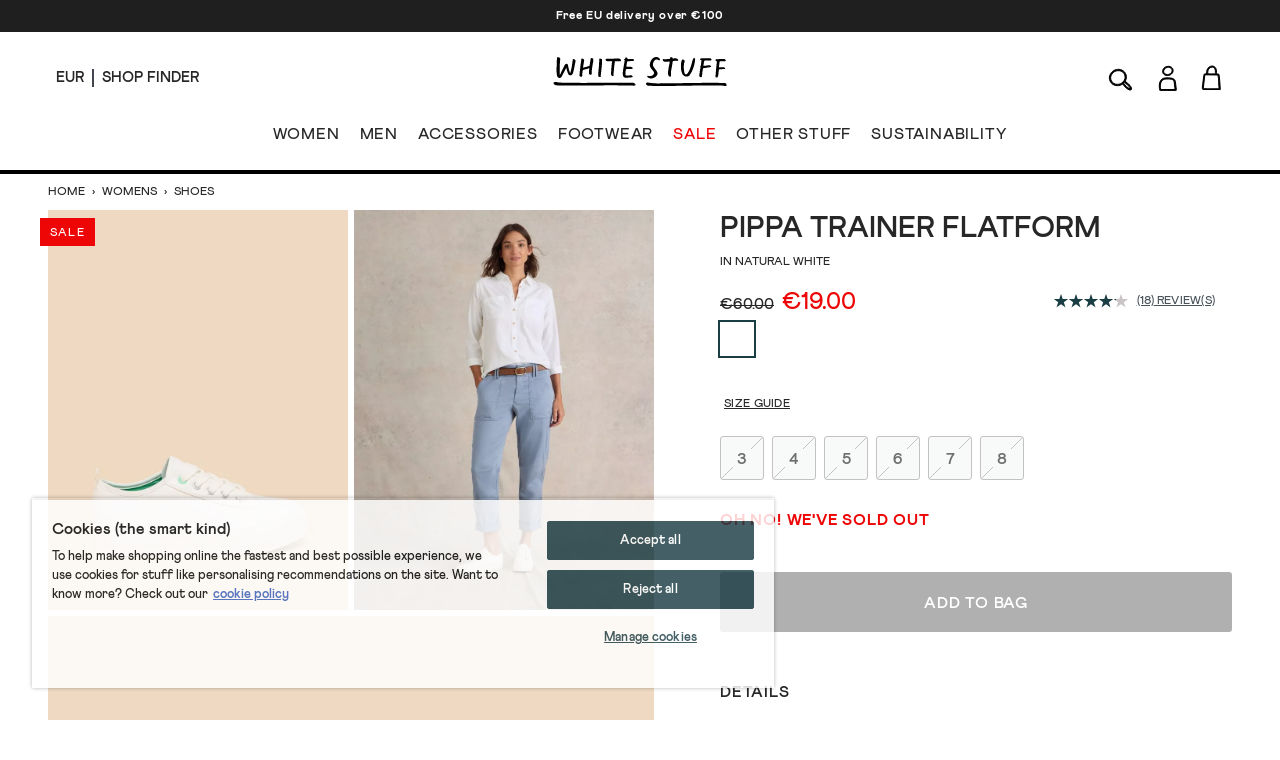

--- FILE ---
content_type: text/html; charset=utf-8
request_url: https://www.whitestuff.com/eu/p/3979/pippa-flatform-trainer/NAT_WHITE
body_size: 53164
content:
<!doctype html>
<html data-n-head-ssr lang="en-eu" data-n-head="%7B%22lang%22:%7B%22ssr%22:%22en-eu%22%7D%7D">
  <head >
    <title>Pippa Trainer Flatform in NATURAL WHITE | White Stuff EU</title><meta data-n-head="ssr" charset="utf-8"><meta data-n-head="ssr" name="viewport" content="width=device-width, initial-scale=1"><meta data-n-head="ssr" name="msapplication-TileColor" content="#1b3e45"><meta data-n-head="ssr" name="theme-color" content="#ffffff&quot;"><meta data-n-head="ssr" name="google-site-verification" content="nqZGP2NQ_xc_ZHgZhueavIX3oaWOyZq73zsqv_a0MFM"><meta data-n-head="ssr" name="generator" content="Vue Storefront 2"><meta data-n-head="ssr" data-hid="i18n-og" property="og:locale" content="en_eu"><meta data-n-head="ssr" data-hid="i18n-og-alt-en" property="og:locale:alternate" content="en"><meta data-n-head="ssr" data-hid="i18n-og-alt-en-us" property="og:locale:alternate" content="en_us"><meta data-n-head="ssr" data-hid="description" name="description" content="Shop the Pippa Trainer Flatform in NATURAL WHITE. We gave these classic white trainers a colourful White Stuff twist. Just a tiny one. (We couldn’t resist.)"><meta data-n-head="ssr" data-hid="og:title" property="og:title" content="Pippa Trainer Flatform in NATURAL WHITE"><meta data-n-head="ssr" data-hid="og:description" property="og:description" content="Shop the Pippa Trainer Flatform in NATURAL WHITE. We gave these classic white trainers a colourful White Stuff twist. Just a tiny one. (We couldn’t resist.)"><meta data-n-head="ssr" data-hid="og:image" property="og:image" content="https://cdn.media.amplience.net/i/whitestuff/440894-NAT_WHITE-L?fmt=auto&amp;qlt=default&amp;w=768"><meta data-n-head="vsf-meta-generator" data-hid="generator" name="generator" content="Vue Storefront 2"><link data-n-head="ssr" rel="icon" type="image/x-icon" href="/favicon.ico"><link data-n-head="ssr" rel="apple-touch-icon" sizes="180x180" type="image/png" href="/apple-touch-icon.png"><link data-n-head="ssr" rel="icon" type="image/png" sizes="32x32" href="/favicon-32x32.png"><link data-n-head="ssr" rel="icon" type="image/png" sizes="16x16" href="/favicon-16x16.png"><link data-n-head="ssr" rel="mask-icon" type="image/svg+xml" color="#1b3e45" href="/safari-pinned-tab.svg"><link data-n-head="ssr" rel="manifest" href="/site.webmanifest"><link data-n-head="ssr" rel="preconnect" href="https://fonts.gstatic.com" crossorigin="anonymous"><link data-n-head="ssr" rel="preload" href="/fonts/fonts.css" as="style"><link data-n-head="ssr" rel="stylesheet" href="/fonts/fonts.css"><link data-n-head="ssr" data-hid="default-hreflang" rel="alternate" hreflang="x-default" href="https://www.whitestuff.com/p/3979/pippa-flatform-trainer/NAT_WHITE"><link data-n-head="ssr" data-hid="en-gb-hreflang" rel="alternate" hreflang="en-gb" href="https://www.whitestuff.com/p/3979/pippa-flatform-trainer/NAT_WHITE"><link data-n-head="ssr" data-hid="en-us-hreflang" rel="alternate" hreflang="en-us" href="https://www.whitestuff.com/us/p/3979/pippa-flatform-trainer/NAT_WHITE"><link data-n-head="ssr" data-hid="en-hreflang" rel="alternate" hreflang="en" href="https://www.whitestuff.com/p/3979/pippa-flatform-trainer/NAT_WHITE"><link data-n-head="ssr" data-hid="en-ie-hreflang" rel="alternate" hreflang="en-ie" href="https://www.whitestuff.com/eu/p/3979/pippa-flatform-trainer/NAT_WHITE"><link data-n-head="ssr" data-hid="en-de-hreflang" rel="alternate" hreflang="en-de" href="https://www.whitestuff.com/eu/p/3979/pippa-flatform-trainer/NAT_WHITE"><link data-n-head="ssr" data-hid="en-fr-hreflang" rel="alternate" hreflang="en-fr" href="https://www.whitestuff.com/eu/p/3979/pippa-flatform-trainer/NAT_WHITE"><link data-n-head="ssr" data-hid="i18n-can" rel="canonical" href="https://www.whitestuff.com/eu/p/3979/pippa-flatform-trainer/NAT_WHITE"><script data-n-head="ssr" data-hid="one-trust-sdkstub" src="https://cdn-ukwest.onetrust.com/scripttemplates/otSDKStub.js" type="3e7ca5f3a8b127f2fe86b71c-text/javascript" charset="utf-8" data-domain-script="df3ad2a8-8fb5-46a8-b0e7-27a5fe474276"></script><script data-n-head="ssr" data-hid="one-trust-stub" type="3e7ca5f3a8b127f2fe86b71c-text/javascript">
        function OptanonWrapper() { }
        </script><script data-n-head="ssr" data-hid="gtm-script" type="3e7ca5f3a8b127f2fe86b71c-text/javascript" charset="utf-8">
          (function(w,d,s,l,i){w[l]=w[l]||[];w[l].push({'gtm.start': new Date().getTime(),event:'gtm.js'});var f=d.getElementsByTagName(s)[0],j=d.createElement(s),dl=l!='dataLayer'?'&l='+l:'';j.async=true;j.src='https://www.googletagmanager.com/gtm.js?id='+i+dl;f.parentNode.insertBefore(j,f);})(window,document,'script','dataLayer','GTM-ML7SF6M');
        </script><script data-n-head="ssr" data-hid="constructor-recommendation-script" src="https://cnstrc.com/js/cust/white-stuff_aW5bgR.js" type="3e7ca5f3a8b127f2fe86b71c-text/javascript"></script><script data-n-head="ssr" data-hid="exponea-script" type="3e7ca5f3a8b127f2fe86b71c-text/javascript" charset="utf-8">
         !function(e,n,t,i,o,r){function s(e){if("number"!=typeof e)return e;const n=new Date;return new Date(n.getTime()+1e3*e)}const c=4e3,a="xnpe_async_hide";function p(e){return e.reduce((function(e,n){return e[n]=function(){e._.push([n.toString(),arguments])},e}),{_:[]})}function m(e,n,t){const i=t.createElement(n);i.src=e;const o=t.getElementsByTagName(n)[0];return o.parentNode.insertBefore(i,o),i}function l(e){return"[object Date]"===Object.prototype.toString.call(e)}r.target=r.target||"https://analytics-api.whitestuff.com",r.file_path=r.file_path||r.target+"/js/exponea.min.js",o[n]=p(["anonymize","initialize","identify","getSegments","update","track","trackLink","trackEnhancedEcommerce","getHtml","showHtml","showBanner","showWebLayer","ping","getAbTest","loadDependency","getRecommendation","reloadWebLayers","_preInitialize","_initializeConfig"]),o[n].notifications=p(["isAvailable","isSubscribed","subscribe","unsubscribe"]),o[n].segments=p(["subscribe"]),o[n]["snippetVersion"]="v3.0.0",function(e,n,t){e[n]["_"+t]={},e[n]["_"+t].nowFn=Date.now,e[n]["_"+t].snippetStartTime=e[n]["_"+t].nowFn()}(o,n,"performance"),function(e,n,t,i,o,r){e[o]={sdk:e[i],sdkObjectName:i,skipExperiments:!!t.new_experiments,sign:t.token+"/"+(r.exec(n.cookie)||["","new"])[1],path:t.target}}(o,e,r,n,i,RegExp("__exponea_etc__"+"=([\w-]+)")),function(e,n,t){m(e.file_path,n,t)}(r,t,e),function(e,n,t,i,o,r,p){if(!e.new_experiments)return;!0===e.new_experiments&&(e.new_experiments={});const u=e.new_experiments.hide_class||a,_=e.new_experiments.timeout||c,f=encodeURIComponent(r.location.href.split("#")[0]);let d;e.cookies&&e.cookies.expires&&("number"==typeof e.cookies.expires||l(e.cookies.expires)?d=s(e.cookies.expires):e.cookies.expires.tracking&&("number"==typeof e.cookies.expires.tracking||l(e.cookies.expires.tracking))&&(d=s(e.cookies.expires.tracking))),d&&d<new Date&&(d=void 0);const g=e.target+"/webxp/"+n+"/"+r[t].sign+"/modifications.min.js?http-referer="+f+"&timeout="+_+"ms"+(d?"&cookie-expires="+Math.floor(d.getTime()/1e3):"");"sync"===e.new_experiments.mode&&r.localStorage.getItem("__exponea__sync_modifications__")?function(e,n,t,i,o){t[o][n]="<"+n+' src="'+e+'"></'+n+">",i.writeln(t[o][n]),i.writeln("<"+n+">!"+o+".init && document.writeln("+o+"."+n+'.replace("/'+n+'/", "/'+n+'-async/").replace("><", " async><"))</'+n+">")}(g,n,r,p,t):function(e,n,t,i,o,r,s,c){r.documentElement.classList.add(e);const a=m(t,i,r);function p(){o[c].init||m(t.replace("/"+i+"/","/"+i+"-async/"),i,r)}function l(){r.documentElement.classList.remove(e)}a.onload=p,a.onerror=p,o.setTimeout(l,n),o[s]._revealPage=l}(u,_,g,n,r,p,o,t)}(r,t,i,0,n,o,e),function(e,n,t){var i;e[n]._initializeConfig(t),(null===(i=t.experimental)||void 0===i?void 0:i.non_personalized_weblayers)&&e[n]._preInitialize(t),e[n].start=function(i){i&&Object.keys(i).forEach((e=>t[e]=i[e])),e[n].initialize(t)}}(o,n,r)}(document,"exponea","script","webxpClient",window,{ target: "https://analytics-api.whitestuff.com",     token: "7015b3d8-ae7f-11eb-92ce-e65cf20795a6", experimental: { non_personalized_weblayers: true }, track: { visits: true } }); exponea.start({ ping: { properties: { ip: '0.0.0.0' } } })
        </script><script data-n-head="ssr" data-hid="maxmind-geoip-js" src="//geoip-js.com/js/apis/geoip2/v2.1/geoip2.js" type="3e7ca5f3a8b127f2fe86b71c-text/javascript"></script><script data-n-head="ssr" data-hid="true-fit-script" type="3e7ca5f3a8b127f2fe86b71c-text/javascript" charset="utf-8">(function(r,e,o){var w=window,d=document,t,s,x;w.tfcapi=t=w.tfcapi||function(){t.q=t.q||[]; t.q.push(arguments);};t('init', {storeKey: r, environment: e, ...o});x=d.getElementsByTagName('script')[0];s=d.createElement('script');s.type='text/javascript';s.async=true;s.src='https://'+r+'-cdn'+(e==='dev'||e==='staging'?'.'+e:'')+ '.truefitcorp.com/fitrec/global/js/tf-integration.js?storeKey='+r;x.parentNode.insertBefore(s,x);})('wsf', 'prod', {autoCalculate: false});</script><script data-n-head="ssr" data-hid="monetateT" type="3e7ca5f3a8b127f2fe86b71c-text/javascript">var monetateT = new Date().getTime();</script><script data-n-head="ssr" src="//se.monetate.net/js/2/a-8159904f/p/eu.whitestuff.com/entry.js" data-hid="monetate-tag" type="3e7ca5f3a8b127f2fe86b71c-text/javascript"></script><script data-n-head="ssr" type="application/ld+json">{"@context":"https://schema.org/","@type":"Product","name":"Pippa Trainer Flatform","image":"https://cdn.media.amplience.net/i/whitestuff/440894-NAT_WHITE-L","description":"We gave these classic white trainers a colourful White Stuff twist. Just a tiny one. (We couldn’t resist.)","mpn":"440894","brand":{"@type":"Brand","name":"White Stuff"},"offers":[{"@type":"Offer","url":"https://whitestuff.com/eu/p/3979/pippa-flatform-trainer/NAT_WHITE","priceCurrency":"EUR","price":"19","sku":"440894102","name":"size 3","itemCondition":"http://schema.org/NewCondition","availability":"http://schema.org/OutOfStock"},{"@type":"Offer","url":"https://whitestuff.com/eu/p/3979/pippa-flatform-trainer/NAT_WHITE","priceCurrency":"EUR","price":"19","sku":"440894103","name":"size 4","itemCondition":"http://schema.org/NewCondition","availability":"http://schema.org/OutOfStock"},{"@type":"Offer","url":"https://whitestuff.com/eu/p/3979/pippa-flatform-trainer/NAT_WHITE","priceCurrency":"EUR","price":"19","sku":"440894104","name":"size 5","itemCondition":"http://schema.org/NewCondition","availability":"http://schema.org/OutOfStock"},{"@type":"Offer","url":"https://whitestuff.com/eu/p/3979/pippa-flatform-trainer/NAT_WHITE","priceCurrency":"EUR","price":"19","sku":"440894105","name":"size 6","itemCondition":"http://schema.org/NewCondition","availability":"http://schema.org/OutOfStock"},{"@type":"Offer","url":"https://whitestuff.com/eu/p/3979/pippa-flatform-trainer/NAT_WHITE","priceCurrency":"EUR","price":"19","sku":"440894106","name":"size 7","itemCondition":"http://schema.org/NewCondition","availability":"http://schema.org/OutOfStock"},{"@type":"Offer","url":"https://whitestuff.com/eu/p/3979/pippa-flatform-trainer/NAT_WHITE","priceCurrency":"EUR","price":"19","sku":"440894107","name":"size 8","itemCondition":"http://schema.org/NewCondition","availability":"http://schema.org/OutOfStock"}]}</script><script data-n-head="ssr" src="https://apps.bazaarvoice.com/deployments/whitestuff/seo/production/en_GB/bv.js" type="3e7ca5f3a8b127f2fe86b71c-text/javascript" async></script><link rel="modulepreload" href="/_nuxt/8f4166f.modern.js" as="script"><link rel="modulepreload" href="/_nuxt/a6049de.modern.js" as="script"><link rel="preload" href="/_nuxt/css/4d74159.css" as="style"><link rel="modulepreload" href="/_nuxt/df82642.modern.js" as="script"><link rel="preload" href="/_nuxt/css/97167dd.css" as="style"><link rel="modulepreload" href="/_nuxt/35e3009.modern.js" as="script"><link rel="preload" href="/_nuxt/css/50badc1.css" as="style"><link rel="modulepreload" href="/_nuxt/b11aabd.modern.js" as="script"><link rel="modulepreload" href="/_nuxt/822c7ee.modern.js" as="script"><link rel="preload" href="/_nuxt/css/2e2221b.css" as="style"><link rel="stylesheet" href="/_nuxt/css/4d74159.css"><link rel="stylesheet" href="/_nuxt/css/97167dd.css"><link rel="stylesheet" href="/_nuxt/css/50badc1.css"><link rel="stylesheet" href="/_nuxt/css/2e2221b.css">
  </head>
  <body >
    <div data-server-rendered="true" id="__nuxt"><!----><div id="__layout"><div><!----> <div data-testid="render-content-container-component"><div data-testid="render-content-container-component" class="render-content"><div data-testid="benefits-bar" class="relative z-[2] bg-wsBlack text-white text-center overflow-hidden render-content min-h-[2rem]" style="background-color:rgba(0, 0, 0, 0.88) !important;"><ul class="duration-500" style="transform:translateY(0%);"><li><a href="/eu/delivery" class="sf-link block text-xs font-black text-inherit tracking-wider no-underline px-6 py-2 antialiased">
        Free EU delivery over €100
      </a></li></ul></div></div></div> <div data-testid="render-content-container-component"><div data-testid="render-content-container-component" class="render-content"><!----></div></div> <div data-testid="app-header" id="app-header" class="sticky z-50 md:relative app-header" data-v-edf1ee20><header class="relative py-3 sm:py-4 px-6 md:px-14 border-b-2 md:border-b-4 status-0" data-v-edf1ee20><div class="flex w-full md:pb-4" data-v-edf1ee20><div data-testid="app-header-desktop-left" class="w-52 hidden md:flex md:items-center" data-v-edf1ee20><div class="mr-2 pr-2 header-text-xs-border border-line" data-v-edf1ee20><div class="flex items-center" data-v-edf1ee20><button data-testid="local-selector-overlay-trigger" aria-label="Locale selector" title="Locale selector" class="uppercase header-text-xs"><span>EUR</span></button></div></div> <div data-v-edf1ee20><a href="/eu/shop-finder" class="sf-link flex items-center no-underline" data-v-edf1ee20><span data-testid="desktop-header-store-finder" class="uppercase header-text-xs store-finder-link" data-v-edf1ee20>Shop Finder</span></a></div></div> <div class="w-56 sm:w-52 flex md:hidden" data-v-edf1ee20><div class="w-1/3 sm:w-1/2 flex items-center mr-4 sm:mr-0" data-v-edf1ee20><button aria-label="Menu" data-testid="app-header-mobile-menu-button" data-v-edf1ee20><svg xmlns="http://www.w3.org/2000/svg" width="23" height="20" fill="none" class="app-header-icon" data-v-edf1ee20 data-v-edf1ee20><rect width="21" height="1" y="5" rx="1.667" data-v-edf1ee20 data-v-edf1ee20></rect><rect width="21" height="1" y="11.334" rx="1.667" data-v-edf1ee20 data-v-edf1ee20></rect><rect width="21" height="1" y="17.334" rx="1.667" data-v-edf1ee20 data-v-edf1ee20></rect></svg></button></div> <div class="w-2/3 sm:w-1/2 flex items-center" data-v-edf1ee20><button aria-label="Search" data-testid="app-header-mobile-search-button" data-v-edf1ee20><svg width="26" height="29" viewBox="0 0 26 18" fill="none" xmlns="http://www.w3.org/2000/svg" class="w-5 app-header-icon" data-v-edf1ee20 data-v-edf1ee20><path d="M17.3285 12.7938C18.2378 13.5789 19.1259 14.3275 19.9958 15.0974C20.6869 15.7097 21.4568 16.2704 22.0145 16.9918C22.6237 17.786 23.1845 18.6892 23.4845 19.6319C23.8846 20.8897 23.0147 21.7475 21.7114 21.4929C21.1052 21.3747 20.5081 21.0989 19.9685 20.7867C18.3015 19.8258 16.9284 18.5286 15.7948 16.9736C15.4553 16.5099 15.0977 16.0552 14.7218 15.5642C12.9729 16.5766 11.227 17.2343 9.25989 17.1676C6.13792 17.0585 3.68884 15.7673 2.23091 12.9787C0.766924 10.1902 1.09731 7.41375 2.80681 4.81918C4.85882 1.70328 8.78402 0.181696 12.391 1.03948C16.983 2.13065 19.5169 6.7742 17.9499 11.2389C17.7741 11.739 17.5589 12.224 17.3285 12.7938ZM9.33567 15.8885C11.6059 15.7976 13.5246 15.0611 15.0219 13.4485C16.9163 11.4087 17.674 9.02323 16.6708 6.33167C15.7312 3.81591 13.764 2.43679 11.1482 2.19127C8.1081 1.90636 5.60143 3.06118 3.88586 5.62241C2.45824 7.75626 2.2006 10.075 3.42817 12.3907C4.68605 14.767 6.81687 15.7582 9.3387 15.8825L9.33567 15.8885ZM22.1357 20.326C22.0327 18.6407 21.0052 17.7617 20.014 16.8827C18.8683 15.8703 17.6922 14.8913 16.4889 13.8638C16.1525 14.276 15.9494 14.5246 15.7372 14.7822C17.3861 17.1798 19.1774 19.2742 22.1357 20.3229V20.326Z" stroke-miterlimit="10" data-v-edf1ee20 data-v-edf1ee20></path></svg></button></div></div> <div class="flex-auto" data-v-edf1ee20><div class="flex items-center justify-center" data-v-edf1ee20><div class="inline-block md:pt-2 md:pb-5" data-v-edf1ee20><a href="/eu" aria-label="header logo link" data-testid="app-header-logo-link" class="sf-link no-underline nuxt-link-active" data-v-edf1ee20><svg xmlns="http://www.w3.org/2000/svg" xmlns:xlink="http://www.w3.org/1999/xlink" width="130pt" height="22pt" viewBox="0 0 130 22" version="1.1" class="main-logo" data-v-edf1ee20><g id="surface1" data-v-edf1ee20><path d="M 39.5625 2.757812 C 40.082031 3.34375 41.21875 3.195312 41.921875 3.210938 C 42.671875 3.222656 43.421875 3.09375 44.171875 3.167969 C 43.886719 4.195312 43.640625 6.808594 43.5 8.632812 C 43.425781 9.546875 43.367188 10.574219 43.324219 11.507812 C 43.296875 12.148438 43.042969 12.75 43.265625 13.375 C 43.476562 13.957031 45.046875 15.289062 45.148438 13.996094 C 45.175781 13.65625 45.125 13.183594 45.136719 12.84375 C 45.164062 12.105469 45.335938 11.238281 45.386719 10.5 C 45.492188 9.027344 45.640625 7.425781 45.808594 5.957031 C 45.964844 4.449219 46.199219 3.199219 46.199219 3.199219 C 46.199219 3.199219 46.863281 3.152344 47.128906 3.1875 C 48.035156 3.292969 49.148438 3.117188 50.066406 3.15625 C 50.257812 3.167969 50.460938 3.171875 50.621094 3.066406 C 50.828125 2.929688 50.808594 2.558594 50.75 2.34375 C 50.335938 0.933594 48.894531 1.207031 47.691406 1.199219 C 46.078125 1.078125 44.515625 1.355469 42.984375 1.375 C 42.152344 1.386719 41.332031 1.253906 40.503906 1.234375 C 40.199219 1.226562 39.800781 1.328125 39.511719 1.449219 C 39.035156 1.65625 39.144531 1.734375 39.289062 2.230469 C 39.347656 2.417969 39.429688 2.605469 39.5625 2.757812 Z M 43.863281 5.5 C 43.863281 5.5 43.90625 5.5 43.90625 5.453125 C 43.914062 5.492188 43.902344 5.503906 43.863281 5.5 Z M 43.863281 5.5 " style="stroke:none;fill-rule:nonzero;fill-opacity:1;" data-v-edf1ee20></path><path d="M 19.960938 14.710938 C 20.152344 14.78125 20.605469 14.964844 20.804688 15.007812 C 20.925781 15.035156 21.183594 15.054688 21.300781 15.015625 C 21.707031 14.871094 21.664062 13.527344 21.695312 13.167969 C 21.761719 12.410156 21.8125 11.652344 21.929688 10.90625 C 21.972656 10.585938 21.960938 10.519531 22.117188 10.011719 C 22.246094 9.710938 25.066406 9.214844 25.875 8.839844 C 26.21875 8.765625 26.949219 8.273438 26.925781 8.746094 C 26.890625 9.382812 26.820312 9.789062 26.777344 10.425781 C 26.730469 11.085938 26.71875 11.746094 26.714844 12.417969 C 26.714844 12.578125 26.71875 12.746094 26.792969 12.890625 C 26.839844 12.980469 26.914062 13.050781 26.988281 13.113281 C 27.289062 13.363281 28.023438 13.582031 28.433594 13.40625 C 28.78125 13.257812 28.773438 12.3125 28.761719 11.851562 C 28.742188 10.96875 29.144531 7.523438 29.34375 6.632812 L 29.457031 5.914062 C 29.644531 4.503906 30.679688 1.082031 29.328125 0.941406 C 29.1875 0.925781 28.929688 0.882812 28.796875 0.839844 C 28.402344 0.714844 28.050781 0.796875 27.96875 1.390625 C 27.734375 3.09375 27.441406 4.855469 27.183594 6.46875 C 27.15625 6.636719 27.03125 6.773438 26.867188 6.820312 C 26.152344 7.011719 25.261719 7.328125 24.636719 7.480469 C 23.917969 7.703125 23.042969 7.839844 22.671875 7.960938 C 22.097656 8.148438 22.273438 8.078125 22.488281 6.511719 C 22.605469 5.625 22.800781 4.75 22.929688 3.867188 C 23.039062 3.101562 23.402344 1.90625 22.53125 1.5 C 22.199219 1.339844 21.367188 1.015625 21.074219 1.332031 C 20.8125 1.613281 20.855469 2.277344 20.859375 2.625 C 20.863281 3.339844 20.492188 5.167969 20.320312 6.546875 C 20.191406 8.085938 19.46875 14.203125 19.625 14.378906 C 19.714844 14.480469 19.839844 14.664062 19.960938 14.710938 Z M 19.960938 14.710938 " style="stroke:none;fill-rule:nonzero;fill-opacity:1;" data-v-edf1ee20></path><path d="M 61.621094 20.886719 C 60.929688 19.785156 60.425781 19.382812 59.042969 19.589844 L 54.097656 19.589844 C 52.261719 19.519531 50.363281 19.589844 48.527344 19.546875 C 43.769531 19.4375 39.425781 19.429688 37.675781 19.503906 C 34.960938 19.617188 30.03125 19.558594 27.890625 19.59375 C 19.535156 19.734375 17.359375 19.519531 9.929688 19.558594 C 6.601562 19.574219 4.597656 19.320312 3.824219 19.269531 C 2.925781 19.214844 2.714844 18.933594 1.8125 19.011719 C 1.8125 19.011719 0.96875 19.027344 0.75 19.144531 C 0.46875 19.296875 0 19.402344 0 19.679688 C 0 19.820312 0.546875 20.597656 0.75 20.851562 C 1.523438 21.835938 4.175781 21.464844 6.6875 21.597656 C 10.261719 21.785156 17.648438 21.617188 19.925781 21.617188 C 24.757812 21.621094 23.316406 21.605469 28.144531 21.613281 C 31.257812 21.613281 34.246094 21.496094 37.359375 21.535156 C 40.128906 21.464844 43.023438 21.464844 45.792969 21.480469 C 48.679688 21.492188 51.429688 21.648438 54.316406 21.628906 C 55.742188 21.617188 55.746094 21.59375 57.171875 21.550781 C 58.035156 21.523438 58.90625 21.707031 59.765625 21.742188 C 60.128906 21.753906 62.148438 21.730469 61.621094 20.886719 Z M 61.621094 20.886719 " style="stroke:none;fill-rule:nonzero;fill-opacity:1;" data-v-edf1ee20></path><path d="M 52.910156 15.203125 C 54.105469 16.132812 54.480469 15.757812 57.054688 15.570312 C 58.054688 15.496094 60 15.539062 59.394531 14.609375 C 59.132812 14.207031 58.632812 13.761719 58.1875 13.859375 C 57.050781 14.109375 55.613281 14.058594 54.367188 14.089844 C 53.632812 13.800781 54.300781 10.222656 54.445312 9.507812 C 54.546875 9.007812 55.785156 9.070312 56.453125 9.113281 C 57.039062 9.148438 57.632812 9.164062 58.214844 9.097656 C 58.527344 9.0625 59.34375 8.996094 59.488281 8.679688 C 59.554688 8.535156 59.472656 8.371094 59.390625 8.234375 C 59.304688 8.085938 59.214844 7.933594 59.085938 7.816406 C 58.605469 7.382812 57.457031 7.4375 56.851562 7.40625 C 56.191406 7.367188 55.597656 7.308594 54.945312 7.445312 C 54.429688 7.8125 55.367188 3.53125 55.488281 3.402344 C 55.789062 3.21875 55.734375 3.203125 56.542969 3.175781 C 57.675781 3.175781 58.902344 3.058594 60.027344 2.953125 C 60.144531 2.941406 60.269531 2.929688 60.375 2.871094 C 60.480469 2.816406 60.5625 2.703125 60.550781 2.585938 C 60.519531 2.25 60.28125 1.769531 59.964844 1.667969 C 59.40625 1.488281 58.246094 1.535156 57.671875 1.566406 C 57.015625 1.601562 56.417969 1.675781 55.75 1.558594 C 55.703125 1.550781 55.648438 1.539062 55.621094 1.5 C 55.597656 1.464844 55.601562 1.417969 55.605469 1.375 C 55.671875 0.675781 55.257812 0.519531 54.632812 0.367188 C 54.5 0.335938 54.359375 0.3125 54.230469 0.355469 C 54.003906 0.425781 53.875 0.84375 53.84375 1.058594 C 53.746094 1.726562 53.484375 1.460938 53.113281 1.796875 C 52.746094 2.128906 53.324219 2.300781 53.472656 2.566406 C 53.519531 2.648438 53.507812 2.75 53.496094 2.84375 C 53.382812 3.632812 53.222656 4.3125 53.097656 5.109375 C 52.949219 6.03125 52.785156 6.953125 52.632812 7.875 C 52.34375 9.65625 52.003906 11.511719 52.140625 13.324219 C 52.195312 14.039062 52.324219 14.75 52.910156 15.203125 Z M 52.910156 15.203125 " style="stroke:none;fill-rule:nonzero;fill-opacity:1;" data-v-edf1ee20></path><path d="M 34.25 15.015625 C 34.511719 15.113281 34.917969 15.195312 35.191406 15.21875 C 35.257812 15.226562 35.328125 15.230469 35.386719 15.199219 C 35.449219 15.164062 35.480469 15.09375 35.503906 15.023438 C 35.660156 14.558594 35.605469 13.949219 35.644531 13.457031 C 35.65625 13.269531 35.742188 12.457031 35.742188 12.457031 C 35.742188 12.457031 35.945312 10.519531 35.972656 10.34375 L 35.976562 10.320312 C 35.996094 10.140625 36.019531 9.960938 36.039062 9.785156 C 36.0625 9.609375 36.085938 9.425781 36.109375 9.234375 C 36.144531 8.890625 36.179688 8.542969 36.210938 8.199219 C 36.238281 7.875 36.273438 7.535156 36.308594 7.1875 C 36.332031 6.988281 36.347656 6.78125 36.355469 6.566406 C 36.359375 6.402344 36.378906 6.242188 36.40625 6.085938 L 36.414062 6.042969 C 36.5 5.214844 36.546875 4.382812 36.550781 3.554688 C 36.550781 3.375 36.570312 3.109375 36.574219 2.828125 C 36.585938 2.402344 36.5625 1.941406 36.394531 1.710938 C 36.335938 1.632812 36.257812 1.570312 36.171875 1.519531 C 35.808594 1.28125 34.664062 0.953125 34.40625 1.523438 C 34.339844 1.671875 34.355469 1.847656 34.371094 2.011719 C 34.402344 2.273438 34.367188 2.53125 34.375 2.792969 C 34.382812 3.03125 34.382812 3.273438 34.378906 3.515625 C 34.359375 3.832031 34.339844 4.144531 34.324219 4.464844 C 34.308594 4.785156 34.289062 5.101562 34.269531 5.414062 L 34.171875 7.003906 L 34.082031 8.113281 C 34.058594 8.292969 34.039062 8.464844 34.015625 8.636719 C 33.992188 8.816406 33.972656 9 33.949219 9.1875 L 33.949219 9.199219 C 33.910156 9.589844 33.875 9.992188 33.84375 10.390625 C 33.8125 10.78125 33.777344 11.183594 33.742188 11.59375 C 33.710938 12.023438 33.6875 12.460938 33.671875 12.894531 C 33.65625 13.445312 33.460938 14.238281 33.863281 14.679688 C 34 14.835938 34.070312 14.949219 34.25 15.015625 Z M 34.25 15.015625 " style="stroke:none;fill-rule:nonzero;fill-opacity:1;" data-v-edf1ee20></path><path d="M 3.203125 15.21875 C 3.535156 15.679688 4.214844 15.917969 4.667969 15.917969 C 4.847656 15.917969 5.03125 15.878906 5.21875 15.800781 C 5.917969 15.515625 6.222656 14.941406 6.488281 14.433594 L 6.5 14.410156 C 6.847656 13.75 9.214844 9.121094 9.636719 8.082031 C 9.816406 8.898438 9.976562 9.390625 10.101562 9.765625 C 10.171875 9.976562 10.222656 10.144531 10.261719 10.304688 C 10.378906 10.84375 10.726562 11.878906 10.925781 12.40625 C 11.121094 12.933594 11.457031 13.359375 11.914062 13.667969 C 12.355469 13.96875 12.859375 14.09375 13.359375 13.785156 C 13.589844 13.644531 14.007812 13.441406 14.195312 13.160156 C 14.421875 12.8125 14.609375 12.429688 14.75 12.023438 C 15.367188 10.253906 15.699219 8.414062 15.980469 6.558594 C 16.074219 5.960938 16.164062 5.523438 16.269531 5.019531 C 16.359375 4.605469 16.457031 4.136719 16.566406 3.519531 L 16.570312 3.503906 C 16.722656 2.773438 16.667969 2.371094 16.039062 1.894531 C 15.753906 1.679688 14.988281 1.453125 14.671875 1.628906 C 14.292969 1.84375 14.539062 2.359375 14.472656 2.703125 C 14.332031 3.460938 14.246094 4.132812 14.15625 4.84375 C 14.105469 5.230469 14.054688 5.628906 13.992188 6.046875 C 13.8125 7.265625 13.695312 8.332031 13.390625 9.464844 C 13.15625 10.332031 12.976562 11.285156 12.707031 11.976562 C 12.683594 12.035156 12.644531 12.09375 12.59375 12.152344 C 12.53125 12.011719 12.46875 11.875 12.414062 11.738281 C 12.34375 11.554688 12.28125 11.410156 12.230469 11.277344 C 12.054688 10.855469 11.957031 10.367188 11.710938 9.511719 C 11.402344 8.453125 11.171875 7.335938 10.949219 6.253906 L 10.933594 6.183594 C 10.925781 6.140625 10.921875 6.097656 10.917969 6.054688 C 10.773438 4.773438 9.140625 4.988281 8.617188 5.910156 C 8.445312 6.210938 6.449219 10.394531 6.089844 11.121094 C 6.023438 11.257812 5.953125 11.394531 5.890625 11.527344 C 5.574219 12.171875 5.292969 13.003906 4.921875 13.597656 C 4.894531 13.425781 4.875 13.257812 4.871094 13.09375 C 4.824219 11.78125 4.777344 10.128906 4.792969 8.757812 C 4.808594 7.328125 4.832031 5.902344 4.917969 4.476562 C 4.960938 3.753906 5.023438 3.035156 5.097656 2.316406 C 5.160156 1.746094 5.316406 1.136719 4.847656 0.6875 C 4.753906 0.597656 4.640625 0.53125 4.53125 0.46875 C 4.292969 0.328125 3.472656 -0.03125 3.179688 0.0820312 C 2.847656 0.207031 2.871094 0.640625 2.820312 0.960938 C 2.800781 1.082031 2.78125 1.199219 2.761719 1.316406 C 2.6875 1.777344 2.609375 2.246094 2.59375 2.738281 C 2.535156 4.734375 2.496094 6.222656 2.4375 8.351562 C 2.390625 10.261719 2.375 11.988281 2.679688 13.816406 C 2.75 14.242188 2.851562 14.738281 3.203125 15.21875 Z M 3.203125 15.21875 " style="stroke:none;fill-rule:nonzero;fill-opacity:1;" data-v-edf1ee20></path><path d="M 91.402344 2.90625 C 92.5 2.84375 93.285156 3.207031 93.738281 2.617188 C 93.636719 1.855469 93.039062 1.167969 92.019531 1.03125 C 91.492188 0.960938 90.953125 1.019531 90.425781 1.054688 C 90.210938 1.066406 89.832031 1.15625 89.625 1.082031 C 89.40625 1 89.492188 0.835938 89.460938 0.644531 C 89.445312 0.535156 89.363281 0.449219 89.269531 0.394531 C 89.171875 0.34375 89.066406 0.320312 88.960938 0.296875 C 88.648438 0.230469 88.355469 0.0703125 88.0625 0.214844 C 86.976562 0.757812 88.179688 1.414062 86.679688 1.464844 C 85.84375 1.5 84.84375 1.710938 83.867188 1.703125 C 83.421875 1.699219 82.957031 1.539062 82.515625 1.574219 C 81.621094 1.652344 82.175781 2.84375 82.597656 3.191406 C 83.15625 3.652344 83.992188 3.644531 84.675781 3.675781 C 85.40625 3.738281 86.625 3.191406 87.300781 3.578125 C 86.980469 6.761719 85.660156 10.328125 86.109375 13.425781 C 86.105469 14.199219 87.941406 15.921875 88.207031 14.386719 C 88.09375 13.039062 88.265625 11.75 88.347656 10.398438 C 88.816406 8.152344 89.519531 3.691406 89.539062 3.433594 C 89.441406 2.96875 90.921875 2.933594 91.402344 2.90625 Z M 91.402344 2.90625 " style="stroke:none;fill-rule:nonzero;fill-opacity:1;" data-v-edf1ee20></path><path d="M 129.523438 20.148438 C 129.230469 19.875 128.816406 19.761719 128.433594 19.703125 C 127.589844 19.574219 126.746094 19.707031 125.898438 19.699219 C 123.929688 19.671875 121.960938 19.503906 119.988281 19.515625 C 117.453125 19.527344 113.667969 19.621094 110.503906 19.636719 C 105.191406 19.660156 99.875 19.730469 94.5625 19.867188 C 94.324219 19.875 80.019531 20.007812 79.78125 20.011719 C 75.863281 20.089844 77.078125 19.855469 75.125 19.863281 C 74.234375 19.867188 73.027344 19.722656 72.15625 19.558594 C 71.761719 19.480469 71.492188 19.46875 71.101562 19.402344 C 70.824219 19.351562 70.410156 19.28125 70.132812 19.375 C 69.847656 19.472656 69.632812 19.886719 69.460938 20.121094 C 69.433594 20.15625 69.402344 20.199219 69.394531 20.246094 C 69.34375 20.453125 69.6875 20.859375 69.800781 21.019531 C 70.246094 21.636719 70.96875 21.929688 71.726562 21.8125 C 73.042969 21.800781 74.296875 21.957031 75.605469 21.976562 C 77.542969 22 79.222656 22.003906 81.160156 21.996094 C 83.09375 21.984375 87.84375 21.964844 89.789062 21.9375 C 99.429688 21.8125 102.121094 21.722656 114.316406 21.59375 C 114.480469 21.589844 119.753906 21.675781 119.917969 21.660156 C 121.117188 21.554688 125.902344 21.703125 127.058594 21.726562 C 127.503906 21.738281 127.851562 21.839844 128.265625 21.925781 C 128.703125 22.015625 129.160156 21.941406 129.609375 21.914062 C 129.710938 21.910156 129.820312 21.898438 129.898438 21.835938 C 130.042969 21.714844 130.007812 21.492188 129.957031 21.3125 C 129.855469 20.929688 129.824219 20.433594 129.523438 20.148438 Z M 129.523438 20.148438 " style="stroke:none;fill-rule:nonzero;fill-opacity:1;" data-v-edf1ee20></path><path d="M 74.644531 13.695312 C 73.992188 14.234375 73.332031 14.472656 72.371094 14.519531 C 72.066406 14.53125 71.53125 14.398438 71.246094 14.332031 L 71.222656 14.324219 C 71.164062 14.308594 70.921875 14.257812 70.835938 14.261719 C 70.703125 14.265625 70.574219 14.363281 70.523438 14.507812 C 70.480469 14.613281 70.476562 14.734375 70.511719 14.882812 C 70.609375 15.355469 71.144531 15.648438 71.574219 15.886719 C 71.636719 15.917969 71.695312 15.953125 71.75 15.984375 C 72.085938 16.179688 72.707031 16.261719 73.292969 16.261719 C 73.480469 16.261719 73.664062 16.253906 73.832031 16.238281 C 75.179688 16.105469 76.589844 15.316406 77.511719 14.179688 C 78.476562 12.984375 78.308594 11.609375 76.996094 9.980469 C 76.863281 9.8125 76.722656 9.601562 76.5625 9.355469 C 76.285156 8.929688 75.941406 8.398438 75.425781 7.8125 C 74.472656 6.726562 74.601562 5.023438 75.148438 3.816406 C 75.519531 3 76.320312 2.035156 77.199219 1.839844 C 77.6875 1.734375 78.15625 1.871094 78.59375 2.246094 C 78.960938 2.566406 79.523438 2.582031 79.890625 2.503906 C 79.984375 2.480469 80.046875 2.417969 80.070312 2.324219 C 80.167969 1.960938 79.722656 1.171875 79.289062 0.78125 C 78.914062 0.4375 78.332031 0.152344 77.804688 0.046875 C 76.875 -0.132812 75.5625 0.226562 74.753906 0.882812 C 73.40625 1.980469 72.519531 3.78125 72.40625 5.558594 L 72.402344 5.625 C 72.394531 5.734375 72.394531 5.84375 72.394531 5.953125 C 72.394531 6.101562 72.398438 6.25 72.410156 6.398438 C 72.519531 7.753906 73.355469 8.75 74.167969 9.714844 C 74.621094 10.25 75.046875 10.761719 75.34375 11.316406 C 75.820312 12.242188 75.265625 13.175781 74.644531 13.695312 Z M 74.644531 13.695312 " style="stroke:none;fill-rule:nonzero;fill-opacity:1;" data-v-edf1ee20></path><path d="M 121.792969 11.417969 C 121.796875 11.460938 121.796875 11.460938 121.84375 11.460938 Z M 121.792969 11.417969 " style="stroke:none;fill-rule:nonzero;fill-opacity:1;" data-v-edf1ee20></path><path d="M 121.667969 14.125 C 121.640625 14.308594 121.570312 14.484375 121.546875 14.664062 C 121.523438 14.824219 121.570312 14.996094 121.5625 15.167969 C 121.660156 15.390625 122.140625 15.417969 122.363281 15.535156 C 122.417969 15.550781 122.476562 15.566406 122.535156 15.566406 C 123.628906 15.632812 123.824219 13.210938 123.890625 12.519531 C 123.960938 11.753906 123.992188 11.238281 124.039062 10.46875 C 124.054688 10.199219 124.046875 10.113281 124.125 9.855469 C 124.257812 9.40625 124.675781 9.367188 125.09375 9.339844 C 125.515625 9.308594 126.0625 9.269531 126.480469 9.21875 C 127.011719 9.15625 127.558594 9.222656 128.09375 9.179688 C 128.304688 9.164062 128.605469 9.15625 128.785156 9.027344 C 129.019531 8.859375 128.9375 8.488281 128.75 8.296875 C 128.679688 8.230469 128.601562 8.179688 128.519531 8.128906 C 128.222656 7.945312 128.019531 7.800781 127.667969 7.777344 C 127.339844 7.753906 127.011719 7.777344 126.679688 7.785156 C 126.496094 7.789062 124.285156 7.769531 124.269531 7.894531 C 124.222656 7.109375 124.574219 5.238281 124.625 4.042969 C 124.742188 2.90625 125.617188 3.253906 126.375 3.203125 C 126.804688 3.175781 127.367188 3.203125 127.800781 3.183594 C 128.167969 3.171875 128.898438 3.199219 129.234375 3.085938 C 129.472656 3.007812 129.386719 2.460938 129.269531 2.253906 C 129.050781 1.867188 128.320312 1.542969 127.898438 1.527344 C 127.207031 1.5 126.511719 1.445312 125.816406 1.476562 C 125.09375 1.511719 124.347656 1.53125 123.632812 1.648438 C 123.230469 1.714844 122.015625 1.464844 121.753906 1.914062 C 121.535156 2.285156 121.453125 2.40625 121.742188 2.765625 C 122.199219 3.324219 122.714844 2.679688 122.585938 4.097656 C 122.507812 4.945312 122.34375 6.640625 122.238281 7.484375 C 122.089844 8.710938 122.011719 9.945312 121.917969 11.179688 C 121.871094 11.789062 121.824219 12.394531 121.765625 13 C 121.726562 13.371094 121.71875 13.753906 121.667969 14.125 Z M 121.667969 14.125 " style="stroke:none;fill-rule:nonzero;fill-opacity:1;" data-v-edf1ee20></path><path d="M 111.769531 12.726562 C 111.707031 12.613281 111.71875 12.734375 111.726562 12.777344 C 111.722656 12.730469 111.769531 12.726562 111.769531 12.726562 Z M 111.769531 12.726562 " style="stroke:none;fill-rule:nonzero;fill-opacity:1;" data-v-edf1ee20></path><path d="M 111.339844 15.125 C 111.621094 14.394531 111.601562 12.777344 111.8125 11.417969 C 112.027344 10.054688 112.132812 8.453125 112.792969 8.382812 C 114.144531 8.238281 114.605469 8.234375 116.21875 7.914062 C 117.011719 7.757812 119.644531 7.527344 117.761719 6.476562 C 116.382812 5.9375 114.84375 6.726562 112.8125 6.671875 C 112.425781 6.621094 113.003906 3.980469 113.0625 3.707031 C 113.113281 3.484375 113.140625 3.214844 113.238281 3.003906 C 113.429688 2.585938 113.746094 2.664062 114.1875 2.660156 C 115.085938 2.644531 116.503906 2.714844 117.402344 2.597656 C 117.671875 2.5625 118.402344 2.644531 118.589844 2.429688 C 118.855469 2.132812 118.316406 1.207031 118.015625 1.089844 C 117.277344 0.804688 116.226562 0.84375 114.328125 0.902344 C 112.664062 0.949219 112.574219 0.917969 111.015625 1.027344 C 110.316406 1.074219 109.464844 1.730469 110.523438 2.28125 C 110.714844 2.449219 111.136719 2.25 111.125 2.675781 C 110.992188 4.15625 110.734375 5.234375 110.636719 6.613281 C 110.152344 7.242188 109.902344 7.050781 110.410156 7.925781 C 109.929688 9.644531 109.847656 11.957031 109.472656 13.699219 C 109.089844 14.804688 110.351562 15.738281 111.339844 15.125 Z M 111.339844 15.125 " style="stroke:none;fill-rule:nonzero;fill-opacity:1;" data-v-edf1ee20></path><path d="M 111.671875 13.945312 C 111.671875 13.984375 111.683594 13.996094 111.722656 13.988281 C 111.675781 13.992188 111.675781 13.992188 111.671875 13.945312 Z M 111.671875 13.945312 " style="stroke:none;fill-rule:nonzero;fill-opacity:1;" data-v-edf1ee20></path><path d="M 106.308594 2.472656 C 106.433594 1.660156 106.320312 1.273438 105.898438 0.828125 C 105.1875 -0.144531 104.117188 3.3125 104.027344 4.070312 C 103.253906 6.96875 102.40625 10.0625 100.695312 12.480469 C 97.367188 16.035156 97.675781 5.550781 98.183594 4.4375 C 98.800781 2.734375 98.601562 2.640625 97.269531 1.832031 C 95.753906 1.707031 95.78125 5.707031 95.730469 6.847656 C 95.628906 9.054688 96.03125 11.296875 96.859375 13.066406 C 98.015625 14.832031 100.492188 15.605469 102.109375 13.988281 C 104.496094 10.925781 105.996094 6.109375 106.308594 2.472656 " style="stroke:none;fill-rule:nonzero;fill-opacity:1;" data-v-edf1ee20></path></g></svg></a></div></div></div> <div class="w-52 flex items-center justify-end" data-v-edf1ee20><div class="mr-6 hidden md:flex items-center" data-v-edf1ee20><button aria-label="Search" data-testid="app-header-desktop-search-button" data-v-edf1ee20><svg width="26" height="29" viewBox="0 0 26 18" fill="none" xmlns="http://www.w3.org/2000/svg" class="app-header-icon" data-v-edf1ee20 data-v-edf1ee20><path d="M17.3285 12.7938C18.2378 13.5789 19.1259 14.3275 19.9958 15.0974C20.6869 15.7097 21.4568 16.2704 22.0145 16.9918C22.6237 17.786 23.1845 18.6892 23.4845 19.6319C23.8846 20.8897 23.0147 21.7475 21.7114 21.4929C21.1052 21.3747 20.5081 21.0989 19.9685 20.7867C18.3015 19.8258 16.9284 18.5286 15.7948 16.9736C15.4553 16.5099 15.0977 16.0552 14.7218 15.5642C12.9729 16.5766 11.227 17.2343 9.25989 17.1676C6.13792 17.0585 3.68884 15.7673 2.23091 12.9787C0.766924 10.1902 1.09731 7.41375 2.80681 4.81918C4.85882 1.70328 8.78402 0.181696 12.391 1.03948C16.983 2.13065 19.5169 6.7742 17.9499 11.2389C17.7741 11.739 17.5589 12.224 17.3285 12.7938ZM9.33567 15.8885C11.6059 15.7976 13.5246 15.0611 15.0219 13.4485C16.9163 11.4087 17.674 9.02323 16.6708 6.33167C15.7312 3.81591 13.764 2.43679 11.1482 2.19127C8.1081 1.90636 5.60143 3.06118 3.88586 5.62241C2.45824 7.75626 2.2006 10.075 3.42817 12.3907C4.68605 14.767 6.81687 15.7582 9.3387 15.8825L9.33567 15.8885ZM22.1357 20.326C22.0327 18.6407 21.0052 17.7617 20.014 16.8827C18.8683 15.8703 17.6922 14.8913 16.4889 13.8638C16.1525 14.276 15.9494 14.5246 15.7372 14.7822C17.3861 17.1798 19.1774 19.2742 22.1357 20.3229V20.326Z" stroke-miterlimit="10" data-v-edf1ee20 data-v-edf1ee20></path></svg></button></div> <div class="w-3/5 sm:w-1/2 flex items-center justify-end md:w-auto md:mr-6" data-v-edf1ee20><div class="client-only-placeholder" data-v-edf1ee20 data-v-edf1ee20><button data-testid="app-header-my-account" aria-label="Login" data-v-edf1ee20><svg width="19" height="26" viewBox="0 0 19 26" fill="none" xmlns="http://www.w3.org/2000/svg" class="app-header-icon app-header-icon--placeholder" data-v-edf1ee20 data-v-edf1ee20><g clip-path="url(#clip0_2249_1934)" data-v-edf1ee20 data-v-edf1ee20><path d="M10.9541 12.8998C12.8363 12.9816 13.3152 13.0634 14.2882 13.3393C15.9947 13.8212 17.0858 14.9002 17.3526 16.5552C17.6345 18.3011 17.8103 20.0621 18.0255 21.8201C18.1194 22.59 18.18 23.3629 18.2952 24.1298C18.4468 25.127 18.5226 25.6392 17.4162 25.6362C15.5188 25.6362 11.7512 25.6362 9.48703 25.6362C6.7106 25.518 5.089 25.7817 2.31257 25.6362C1.65786 25.6028 1.56693 24.8875 1.54875 24.2601C1.53965 23.9539 1.45782 23.6569 1.43357 23.3538C1.17896 19.9742 1.13046 17.8858 2.68842 15.4428C3.60682 14.0031 4.83439 13.2726 6.59239 13.0058C8.13216 12.7725 9.30214 12.83 10.948 12.9028L10.9541 12.8998ZM17.0434 24.4995C16.9979 23.7903 16.8615 23.1204 16.8009 22.5718C16.6069 20.7259 16.422 18.88 16.1826 17.0402C15.9947 15.5943 15.0763 14.7093 13.5607 14.3365C11.1784 13.7515 8.79596 13.897 6.41962 14.2546C5.36482 14.5153 4.44036 15.0245 3.81596 15.858C1.98522 18.295 2.12768 21.6776 2.69448 24.4995C7.51686 24.6966 12.3089 24.3056 17.0434 24.4995Z" stroke-miterlimit="10" data-v-edf1ee20 data-v-edf1ee20></path><path d="M9.22367 10.5933C8.93875 10.56 8.54169 10.5509 8.16281 10.466C4.58921 9.66886 3.44348 5.95584 5.85922 3.19153C7.37171 1.45475 10.3361 0.860665 12.3365 1.63964C15.0251 2.68535 15.9859 5.63758 14.3552 8.01694C13.1549 9.76585 11.4242 10.5448 9.22367 10.5903V10.5933ZM9.39947 9.53246C10.9635 9.46881 12.3093 8.92019 13.2913 7.67141C14.8281 5.71336 14.0339 3.24609 11.6485 2.54592C10.1663 2.10945 8.79629 2.39134 7.51113 3.24912C6.09261 4.19481 5.37425 5.65274 5.7016 7.01973C6.03805 8.42613 7.41717 9.42941 9.16305 9.53246C9.24186 9.53852 9.32066 9.53246 9.39644 9.53246H9.39947Z" stroke-miterlimit="10" data-v-edf1ee20 data-v-edf1ee20></path></g><defs data-v-edf1ee20 data-v-edf1ee20><clipPath id="clip0_2249_1934" data-v-edf1ee20 data-v-edf1ee20><rect width="19" height="26" fill="white" data-v-edf1ee20 data-v-edf1ee20></rect></clipPath></defs></svg></button></div></div> <div class="w-2/5 sm:w-1/2 flex items-center justify-begin sm:justify-end md:w-auto pl-4 sm:pl-0" data-v-edf1ee20><button data-testid="app-header-bag-button" aria-label="Toggle cart sidebar" class="relative" data-v-edf1ee20><svg width="23" height="26" viewBox="0 0 23 24" fill="none" xmlns="http://www.w3.org/2000/svg" class="app-header-icon bag-icon" data-v-edf1ee20 data-v-edf1ee20><path d="M5.49129 8.33309C5.78603 6.96551 5.57249 5.69519 5.96949 4.49561C6.40559 3.18108 7.30184 2.11708 8.49885 1.33897C11.1214 -0.36461 14.132 0.643392 15.1395 3.5554C15.5305 4.69014 15.326 4.60171 15.5065 6.53814C15.5065 7.64046 15.5245 7.82909 15.4252 8.33898C15.8493 8.36551 16.1922 8.41267 16.535 8.40677C17.6358 8.38909 17.9606 8.59835 18.108 9.68004C18.3426 11.4072 18.5561 13.1432 18.6915 14.8792C18.914 17.7028 19.0644 20.5293 19.2509 23.3559C19.296 24.0396 19.5005 24.4228 18.7546 24.4464C17.4824 24.4876 15.9937 24.4346 14.7185 24.4464C12.0117 24.47 9.59059 24.4582 6.88379 24.4464C5.774 24.4405 3.95142 24.5908 2.84765 24.4464C1.45816 24.2636 1.22958 23.2674 1.33184 21.8674C1.395 21.0156 1.48823 20.1668 1.59951 19.3179C2.00553 16.1967 2.42659 13.0784 2.84163 9.96004C2.8687 9.76846 2.88675 9.57393 2.93186 9.3853C3.13336 8.53941 3.4642 8.28593 4.35143 8.29477C4.7785 8.30067 5.20858 8.3213 5.49129 8.33309ZM4.02059 9.31751C3.91533 9.82741 3.78901 10.2725 3.73187 10.7234C3.42209 13.1845 3.12735 15.6485 2.8296 18.1125C2.69125 19.2678 2.52283 20.4203 2.42659 21.5786C2.32132 22.8253 2.48073 23.0257 3.72585 23.1554C4.79354 23.2674 5.86723 23.3441 6.93792 23.3441C10.3575 23.3441 13.7741 23.3028 17.1937 23.2733C17.4584 23.2733 17.72 23.2262 18.108 23.1879C17.4373 18.6076 18.0388 14.0068 16.8929 9.48551C12.5741 9.42951 8.33644 9.37646 4.02059 9.32046V9.31751ZM6.90484 8.38614C9.18758 8.36846 11.5786 8.38614 13.7921 8.3773C14.1681 8.3773 14.4598 8.05604 14.4207 7.68761C14.4027 7.52256 14.3846 7.28677 14.3846 6.90361C14.3846 5.43582 14.4628 4.40424 13.7591 3.15161C12.9741 1.75455 11.4763 1.18276 9.9936 1.8135C9.28683 2.11413 8.59509 2.59161 8.0838 3.15455C6.78755 4.58108 6.60108 6.28172 6.90484 8.38909V8.38614Z" stroke-linecap="round" stroke-linejoin="round" data-v-edf1ee20 data-v-edf1ee20></path></svg> <!----></button></div></div></div> <div data-v-edf1ee20><div class="header-navigation" data-v-edf1ee20><div data-testid="render-content-container-component"><div class="render-content"><div data-testid="render-content-container-component"><div data-testid="desktop-nav" class="
    hidden
    md:block
    relative
    text-center
    pb-2   
   render-content"><ul><li class="inline-block tracking-wide"><div class="group inline-block test-link-group-level1"><a href="/eu/browse/womens" data-testid="app-header-url_/browse/womens" class="sf-link uppercase py-2 px-2.5 no-underline desktop-app-header no-underline">
          WOMEN<div class="sf-underline-image"><svg viewBox="0 0 60 7" fill="000000" xmlns="http://www.w3.org/2000/svg" preserveAspectRatio="none"><path d="M0 2.19596C0.443786 0.298306 1.00199 0.385354 1.54285 0.385354C6.7296 0.307011 11.9163 0.132914 17.1031 0.193848C26.2111 0.289601 35.3226 0.202553 44.4306 0.35924C53.6981 0.515926 62.9656 0.646498 72.2331 0.768366C79.8364 0.864119 87.5714 0.542041 95.1747 0.655203C103.967 0.785775 112.631 -0.14564 121.42 0.0197518C121.895 0.0284566 122.381 -0.0150674 122.842 0.193848C123.23 0.376649 123.594 0.898938 124 1.29936C123.705 3.01421 123.237 3.15348 122.759 3.20571C121.771 3.30147 120.779 3.44074 119.791 3.42333C113.613 3.31017 107.448 4.06749 101.27 3.94562C91.4095 3.74541 81.5318 4.13713 71.6714 3.94562C63.2742 3.78023 54.8804 3.56261 46.4831 3.46686C37.493 3.3624 28.5028 3.82376 19.5127 3.64966C13.4939 3.5365 7.47502 3.10126 1.45617 2.77047C0.967314 2.74436 0.485391 2.39617 0 2.20466L0 2.19596Z"></path></svg></div></a> <div class="
            hidden
            bg-white
            absolute
            z-10
            top-[32px]
            left-0
            right-0
            -mx-6
            md:-mx-14
            text-left
            test-mega-menu-panel
          "><div><div class="absolute border-b md:border-b-4 border-black top-[16.5px] w-full"></div> <div class="
                max-w-[1380px]
                px-12
                pt-14
                pb-9
                border-b
                border-gray-200
                mx-auto
                grid
                grid-cols-4
                gap-8
              "><div><div class="space-y-6"><dl><!----> <dd><ul><li><a href="/eu/browse/collection/2-for-women-s-tees" data-testid="app-header-url_/browse/collection/2-for-women-s-tees" class="sf-link text-sm font-medium hover:opacity-50 test-level2-link tracking-wider uppercase leading-[26px] leading-10 !font-bold !text-2xl !tracking-normal no-underline" style="color:rgba(255, 51, 95, 1);">
                  2 FOR €60 TEES
                  <span data-testid="super-script-text" class="leading-[100%] text-sm inline-block align-super ml-1">
                    NEW
                  </span></a></li></ul></dd><dd><ul><li><a href="/eu/browse/collection/womens-new-in" data-testid="app-header-url_/browse/collection/womens-new-in" class="sf-link text-sm font-medium hover:opacity-50 test-level2-link tracking-wider uppercase leading-[26px] !font-bold leading-10 !font-bold !text-2xl !tracking-normal no-underline" style="color:rgba(0, 0, 0, 0.88);">
                  NEW IN
                  <!----></a></li></ul></dd><dd><ul><li><a href="/eu/browse/collection/womens-favourites" data-testid="app-header-url_/browse/collection/womens-favourites" class="sf-link text-sm font-medium hover:opacity-50 test-level2-link tracking-wider uppercase leading-[26px] !font-bold leading-10 !font-bold !text-2xl !tracking-normal no-underline">
                  BESTSELLERS
                  <!----></a></li></ul></dd><dd><ul><li><a href="/eu/browse/collection/womens-petite-clothing" data-testid="app-header-url_/browse/collection/womens-petite-clothing" class="sf-link text-sm font-medium hover:opacity-50 test-level2-link tracking-wider uppercase leading-[26px] !font-bold leading-10 !font-bold !text-2xl !tracking-normal no-underline" style="color:rgba(0, 0, 0, 0.88);">
                  PETITE
                  <!----></a></li></ul></dd><dd><ul><li><a href="/eu/browse/collection/womens-denim-collection" data-testid="app-header-url_/browse/collection/womens-denim-collection" class="sf-link text-sm font-medium hover:opacity-50 test-level2-link tracking-wider uppercase leading-[26px] leading-10 !font-bold !text-2xl !tracking-normal no-underline">
                  DENIM
                  <!----></a></li></ul></dd><dd><ul><li><a href="/eu/browse/collection/womens-holiday-shop" data-testid="app-header-url_/browse/collection/womens-holiday-shop" class="sf-link text-sm font-medium hover:opacity-50 test-level2-link tracking-wider uppercase leading-[26px] leading-10 !font-bold !text-2xl !tracking-normal no-underline">
                  WINTER SUN
                  <!----></a></li></ul></dd></dl></div></div><div><div class="space-y-6"><dl><dt data-testid="link-group-title" class="text-xs font-medium leading-6 uppercase text-ws text-wsDarkTeal-light">
            WOMEN'S CLOTHING
          </dt> <dd><ul><li><a href="/eu/browse/womens" data-testid="app-header-url_/browse/womens" class="sf-link text-sm font-medium hover:opacity-50 test-level2-link tracking-wider uppercase leading-[26px]">
                  ALL CLOTHING
                  <!----></a></li></ul></dd><dd><ul><li><a href="/eu/browse/womens/coats-and-jackets" data-testid="app-header-url_/browse/womens/coats-and-jackets" class="sf-link text-sm font-medium hover:opacity-50 test-level2-link tracking-wider uppercase leading-[26px] no-underline">
                  COATS &amp; JACKETS
                  <!----></a></li></ul></dd><dd><ul><li><a href="/eu/browse/womens/dresses" data-testid="app-header-url_/browse/womens/dresses" class="sf-link text-sm font-medium hover:opacity-50 test-level2-link tracking-wider uppercase leading-[26px] no-underline">
                  DRESSES
                  <!----></a></li></ul></dd><dd><ul><li><a href="/eu/browse/womens/jumpsuits-and-dungarees" data-testid="app-header-url_/browse/womens/jumpsuits-and-dungarees" class="sf-link text-sm font-medium hover:opacity-50 test-level2-link tracking-wider uppercase leading-[26px] no-underline">
                  DUNGAREES &amp; JUMPSUITS
                  <!----></a></li></ul></dd><dd><ul><li><a href="/eu/browse/collection/womens-gilets" data-testid="app-header-url_/browse/collection/womens-gilets" class="sf-link text-sm font-medium hover:opacity-50 test-level2-link tracking-wider uppercase leading-[26px] no-underline">
                  GILETS
                  <!----></a></li></ul></dd><dd><ul><li><a href="/eu/browse/womens/jeans-and-jeggings" data-testid="app-header-url_/browse/womens/jeans-and-jeggings" class="sf-link text-sm font-medium hover:opacity-50 test-level2-link tracking-wider uppercase leading-[26px] no-underline">
                  JEANS
                  <!----></a></li></ul></dd><dd><ul><li><a href="/eu/browse/womens/knitwear" data-testid="app-header-url_/browse/womens/knitwear" class="sf-link text-sm font-medium hover:opacity-50 test-level2-link tracking-wider uppercase leading-[26px] no-underline" style="color:rgba(0, 0, 0, 0.88);">
                  KNITWEAR
                  <!----></a></li></ul></dd><dd><ul><li><a href="/eu/browse/collection/womens-leggings" data-testid="app-header-url_/browse/collection/womens-leggings" class="sf-link text-sm font-medium hover:opacity-50 test-level2-link tracking-wider uppercase leading-[26px] no-underline">
                  LEGGINGS
                  <!----></a></li></ul></dd><dd><ul><li><a href="/eu/browse/collection/loungewear" data-testid="app-header-url_/browse/collection/loungewear" class="sf-link text-sm font-medium hover:opacity-50 test-level2-link tracking-wider uppercase leading-[26px] no-underline">
                  LOUNGEWEAR
                  <!----></a></li></ul></dd><dd><ul><li><a href="/eu/browse/womens/nightwear" data-testid="app-header-url_/browse/womens/nightwear" class="sf-link text-sm font-medium hover:opacity-50 test-level2-link tracking-wider uppercase leading-[26px] no-underline">
                  NIGHTWEAR
                  <!----></a></li></ul></dd><dd><ul><li><a href="/eu/browse/collection/womens-ponchos" data-testid="app-header-url_/browse/collection/womens-ponchos" class="sf-link text-sm font-medium hover:opacity-50 test-level2-link tracking-wider uppercase leading-[26px] no-underline">
                  PONCHOS
                  <!----></a></li></ul></dd><dd><ul><li><a href="/eu/browse/womens/shirts-and-blouses" data-testid="app-header-url_/browse/womens/shirts-and-blouses" class="sf-link text-sm font-medium hover:opacity-50 test-level2-link tracking-wider uppercase leading-[26px] no-underline">
                  SHIRTS
                  <!----></a></li></ul></dd><dd><ul><li><a href="/eu/browse/womens/skirts" data-testid="app-header-url_/browse/womens/skirts" class="sf-link text-sm font-medium hover:opacity-50 test-level2-link tracking-wider uppercase leading-[26px] no-underline">
                  SKIRTS
                  <!----></a></li></ul></dd><dd><ul><li><a href="/eu/browse/collection/womens-sweatshirts" data-testid="app-header-url_/browse/collection/womens-sweatshirts" class="sf-link text-sm font-medium hover:opacity-50 test-level2-link tracking-wider uppercase leading-[26px] no-underline">
                  SWEATSHIRTS
                  <!----></a></li></ul></dd><dd><ul><li><a href="/eu/browse/womens/swimwear" data-testid="app-header-url_/browse/womens/swimwear" class="sf-link text-sm font-medium hover:opacity-50 test-level2-link tracking-wider uppercase leading-[26px] no-underline">
                  SWIMWEAR
                  <!----></a></li></ul></dd><dd><ul><li><a href="/eu/browse/womens/tops-and-tees" data-testid="app-header-url_/browse/womens/tops-and-tees" class="sf-link text-sm font-medium hover:opacity-50 test-level2-link tracking-wider uppercase leading-[26px] no-underline">
                  TOPS &amp; TEES
                  <!----></a></li></ul></dd><dd><ul><li><a href="/eu/browse/womens/trousers-and-leggings" data-testid="app-header-url_/browse/womens/trousers-and-leggings" class="sf-link text-sm font-medium hover:opacity-50 test-level2-link tracking-wider uppercase leading-[26px] no-underline">
                  TROUSERS
                  <!----></a></li></ul></dd><dd><ul><li><a href="/eu/browse/womens/tunics" data-testid="app-header-url_/browse/womens/tunics" class="sf-link text-sm font-medium hover:opacity-50 test-level2-link tracking-wider uppercase leading-[26px] no-underline">
                  TUNICS
                  <!----></a></li></ul></dd></dl></div></div><div><div class="space-y-6"><dl><dt data-testid="link-group-title" class="text-xs font-medium leading-6 uppercase text-ws text-wsDarkTeal-light">
            DENIM
          </dt> <dd><ul><li><a href="/eu/browse/collection/womens-barrel-leg-jeans" data-testid="app-header-url_/browse/collection/womens-barrel-leg-jeans" class="sf-link text-sm font-medium hover:opacity-50 test-level2-link tracking-wider uppercase leading-[26px] no-underline">
                  Barrel Jeans
                  <!----></a></li></ul></dd><dd><ul><li><a href="/eu/browse/collection/denim-dresses" data-testid="app-header-url_/browse/collection/denim-dresses" class="sf-link text-sm font-medium hover:opacity-50 test-level2-link tracking-wider uppercase leading-[26px] no-underline">
                  Denim Dresses
                  <!----></a></li></ul></dd><dd><ul><li><a href="/eu/browse/collection/womens-denim-jackets" data-testid="app-header-url_/browse/collection/womens-denim-jackets" class="sf-link text-sm font-medium hover:opacity-50 test-level2-link tracking-wider uppercase leading-[26px] no-underline">
                  Denim Jackets
                  <!----></a></li></ul></dd><dd><ul><li><a href="/eu/browse/collection/womens-denim-skirts" data-testid="app-header-url_/browse/collection/womens-denim-skirts" class="sf-link text-sm font-medium hover:opacity-50 test-level2-link tracking-wider uppercase leading-[26px] no-underline">
                  Denim Skirts
                  <!----></a></li></ul></dd><dd><ul><li><a href="/eu/browse/collection/womens-straight-jeans" data-testid="app-header-url_/browse/collection/womens-straight-jeans" class="sf-link text-sm font-medium hover:opacity-50 test-level2-link tracking-wider uppercase leading-[26px] no-underline">
                  Straight Jeans
                  <!----></a></li></ul></dd><dd><ul><li><a href="/eu/browse/collection/womens-wide-leg-jeans" data-testid="app-header-url_/browse/collection/womens-wide-leg-jeans" class="sf-link text-sm font-medium hover:opacity-50 test-level2-link tracking-wider uppercase leading-[26px] no-underline">
                  Wide Leg Jeans
                  <!----></a></li></ul></dd></dl><dl><dt data-testid="link-group-title" class="text-xs font-medium leading-6 uppercase text-ws text-wsDarkTeal-light">
            LINEN
          </dt> <dd><ul><li><a href="/eu/browse/collection/linen-dresses" data-testid="app-header-url_/browse/collection/linen-dresses" class="sf-link text-sm font-medium hover:opacity-50 test-level2-link tracking-wider uppercase leading-[26px] no-underline">
                  Linen Dresses
                  <!----></a></li></ul></dd><dd><ul><li><a href="/eu/browse/collection/linen-dungarees" data-testid="app-header-url_/browse/collection/linen-dungarees" class="sf-link text-sm font-medium hover:opacity-50 test-level2-link tracking-wider uppercase leading-[26px] no-underline">
                  Linen Dungarees
                  <!----></a></li></ul></dd><dd><ul><li><a href="/eu/browse/collection/womens-linen-jackets" data-testid="app-header-url_/browse/collection/womens-linen-jackets" class="sf-link text-sm font-medium hover:opacity-50 test-level2-link tracking-wider uppercase leading-[26px] no-underline">
                  Linen Jackets
                  <!----></a></li></ul></dd><dd><ul><li><a href="/eu/browse/collection/linen-knits" data-testid="app-header-url_/browse/collection/linen-knits" class="sf-link text-sm font-medium hover:opacity-50 test-level2-link tracking-wider uppercase leading-[26px] no-underline">
                  Linen Knits
                  <!----></a></li></ul></dd><dd><ul><li><a href="/eu/browse/collection/womens-linen-tops" data-testid="app-header-url_/browse/collection/womens-linen-tops" class="sf-link text-sm font-medium hover:opacity-50 test-level2-link tracking-wider uppercase leading-[26px] no-underline">
                  Linen Tops
                  <!----></a></li></ul></dd><dd><ul><li><a href="/eu/browse/collection/womens-linen-trousers" data-testid="app-header-url_/browse/collection/womens-linen-trousers" class="sf-link text-sm font-medium hover:opacity-50 test-level2-link tracking-wider uppercase leading-[26px] no-underline">
                  Linen Trousers
                  <!----></a></li></ul></dd><dd><ul><li><a href="/eu/browse/collection/linen-tunics" data-testid="app-header-url_/browse/collection/linen-tunics" class="sf-link text-sm font-medium hover:opacity-50 test-level2-link tracking-wider uppercase leading-[26px] no-underline">
                  Linen Tunics
                  <!----></a></li></ul></dd></dl></div></div><div><div><div data-testid="render-content-container-component"><div class="render-content"><a href="/eu/browse/womens" class="sf-link"><img src="https://media.whitestuff.com/i/whitestuff/WK4426_Womens_NavHotspot?fmt=auto&amp;qlt=default" srcset="https://media.whitestuff.com/i/whitestuff/WK4426_Womens_NavHotspot?fmt=auto&amp;qlt=default&amp;w=323 323w, https://media.whitestuff.com/i/whitestuff/WK4426_Womens_NavHotspot?fmt=auto&amp;qlt=default&amp;w=514 514w, https://media.whitestuff.com/i/whitestuff/WK4426_Womens_NavHotspot?fmt=auto&amp;qlt=default&amp;w=771 771w" sizes="(min-width: 1170px) 323px, calc((100vw - 9rem)/4)" alt="a woman with curly hair wearing a red scarf and jacket" loading="lazy" data-testid="desktop-navigation-jumpoff-img" class="object-contain"> <!----> <p class="text-wsBlack leading-5 uppercase font-bold mt-[6px]">
      Women
    </p></a></div></div></div></div></div></div></div></div></li><li class="inline-block tracking-wide"><div class="group inline-block test-link-group-level1"><a href="/eu/browse/mens" data-testid="app-header-url_/browse/mens" class="sf-link uppercase py-2 px-2.5 no-underline desktop-app-header no-underline">
          MEN<div class="sf-underline-image"><svg viewBox="0 0 60 7" fill="000000" xmlns="http://www.w3.org/2000/svg" preserveAspectRatio="none"><path d="M0 2.19596C0.443786 0.298306 1.00199 0.385354 1.54285 0.385354C6.7296 0.307011 11.9163 0.132914 17.1031 0.193848C26.2111 0.289601 35.3226 0.202553 44.4306 0.35924C53.6981 0.515926 62.9656 0.646498 72.2331 0.768366C79.8364 0.864119 87.5714 0.542041 95.1747 0.655203C103.967 0.785775 112.631 -0.14564 121.42 0.0197518C121.895 0.0284566 122.381 -0.0150674 122.842 0.193848C123.23 0.376649 123.594 0.898938 124 1.29936C123.705 3.01421 123.237 3.15348 122.759 3.20571C121.771 3.30147 120.779 3.44074 119.791 3.42333C113.613 3.31017 107.448 4.06749 101.27 3.94562C91.4095 3.74541 81.5318 4.13713 71.6714 3.94562C63.2742 3.78023 54.8804 3.56261 46.4831 3.46686C37.493 3.3624 28.5028 3.82376 19.5127 3.64966C13.4939 3.5365 7.47502 3.10126 1.45617 2.77047C0.967314 2.74436 0.485391 2.39617 0 2.20466L0 2.19596Z"></path></svg></div></a> <div class="
            hidden
            bg-white
            absolute
            z-10
            top-[32px]
            left-0
            right-0
            -mx-6
            md:-mx-14
            text-left
            test-mega-menu-panel
          "><div><div class="absolute border-b md:border-b-4 border-black top-[16.5px] w-full"></div> <div class="
                max-w-[1380px]
                px-12
                pt-14
                pb-9
                border-b
                border-gray-200
                mx-auto
                grid
                grid-cols-4
                gap-8
              "><div><div class="space-y-6"><dl><!----> <dd><ul><li><a href="/eu/browse/collection/2-for-men-s-tees" data-testid="app-header-url_/browse/collection/2-for-men-s-tees" class="sf-link text-sm font-medium hover:opacity-50 test-level2-link tracking-wider uppercase leading-[26px] leading-10 !font-bold !text-2xl !tracking-normal no-underline" style="color:rgba(255, 51, 95, 1);">
                  2 FOR €60 TEES
                  <span data-testid="super-script-text" class="leading-[100%] text-sm inline-block align-super ml-1">
                    NEW
                  </span></a></li></ul></dd><dd><ul><li><a href="/eu/browse/collection/mens-new-in" data-testid="app-header-url_/browse/collection/mens-new-in" class="sf-link text-sm font-medium hover:opacity-50 test-level2-link tracking-wider uppercase leading-[26px] !font-bold leading-10 !font-bold !text-2xl !tracking-normal no-underline">
                  NEW IN
                  <!----></a></li></ul></dd><dd><ul><li><a href="/eu/browse/collection/mens-favourites" data-testid="app-header-url_/browse/collection/mens-favourites" class="sf-link text-sm font-medium hover:opacity-50 test-level2-link tracking-wider uppercase leading-[26px] !font-bold leading-10 !font-bold !text-2xl !tracking-normal no-underline">
                  BESTSELLERS
                  <!----></a></li></ul></dd><dd><ul><li><a href="/eu/browse/collection/men-s-tall-clothing" data-testid="app-header-url_/browse/collection/men-s-tall-clothing" class="sf-link text-sm font-medium hover:opacity-50 test-level2-link tracking-wider uppercase leading-[26px] leading-10 !font-bold !text-2xl !tracking-normal no-underline">
                  TALL
                  <!----></a></li></ul></dd><dd><ul><li><a href="/eu/browse/collection/mens-denim-collection" data-testid="app-header-url_/browse/collection/mens-denim-collection" class="sf-link text-sm font-medium hover:opacity-50 test-level2-link tracking-wider uppercase leading-[26px] leading-10 !font-bold !text-2xl !tracking-normal no-underline">
                  DENIM
                  <!----></a></li></ul></dd><dd><ul><li><a href="/eu/browse/collection/mens-holiday-shop" data-testid="app-header-url_/browse/collection/mens-holiday-shop" class="sf-link text-sm font-medium hover:opacity-50 test-level2-link tracking-wider uppercase leading-[26px] leading-10 !font-bold !text-2xl !tracking-normal no-underline">
                  WINTER SUN
                  <!----></a></li></ul></dd></dl></div></div><div><div class="space-y-6"><dl><dt data-testid="link-group-title" class="text-xs font-medium leading-6 uppercase text-ws text-wsDarkTeal-light">
            MEN'S CLOTHING
          </dt> <dd><ul><li><a href="/eu/browse/mens" data-testid="app-header-url_/browse/mens" class="sf-link text-sm font-medium hover:opacity-50 test-level2-link tracking-wider uppercase leading-[26px]" style="color:rgba(0, 0, 0, 0.88);">
                  ALL CLOTHING
                  <!----></a></li></ul></dd><dd><ul><li><a href="/eu/browse/mens/blazers" data-testid="app-header-url_/browse/mens/blazers" class="sf-link text-sm font-medium hover:opacity-50 test-level2-link tracking-wider uppercase leading-[26px] no-underline">
                  BLAZERS
                  <!----></a></li></ul></dd><dd><ul><li><a href="/eu/browse/mens/coats-and-jackets" data-testid="app-header-url_/browse/mens/coats-and-jackets" class="sf-link text-sm font-medium hover:opacity-50 test-level2-link tracking-wider uppercase leading-[26px] no-underline">
                  COATS &amp; JACKETS
                  <!----></a></li></ul></dd><dd><ul><li><a href="/eu/browse/collection/mens-chinos" data-testid="app-header-url_/browse/collection/mens-chinos" class="sf-link text-sm font-medium hover:opacity-50 test-level2-link tracking-wider uppercase leading-[26px] no-underline">
                  CHINOS
                  <!----></a></li></ul></dd><dd><ul><li><a href="/eu/browse/mens/jeans" data-testid="app-header-url_/browse/mens/jeans" class="sf-link text-sm font-medium hover:opacity-50 test-level2-link tracking-wider uppercase leading-[26px] no-underline">
                  JEANS
                  <!----></a></li></ul></dd><dd><ul><li><a href="/eu/browse/mens/knitwear" data-testid="app-header-url_/browse/mens/knitwear" class="sf-link text-sm font-medium hover:opacity-50 test-level2-link tracking-wider uppercase leading-[26px] no-underline" style="color:rgba(0, 0, 0, 0.88);">
                  KNITWEAR
                  <!----></a></li></ul></dd><dd><ul><li><a href="/eu/browse/mens/nightwear" data-testid="app-header-url_/browse/mens/nightwear" class="sf-link text-sm font-medium hover:opacity-50 test-level2-link tracking-wider uppercase leading-[26px] no-underline">
                  NIGHTWEAR
                  <!----></a></li></ul></dd><dd><ul><li><a href="/eu/browse/mens/polos" data-testid="app-header-url_/browse/mens/polos" class="sf-link text-sm font-medium hover:opacity-50 test-level2-link tracking-wider uppercase leading-[26px] no-underline">
                  POLO SHIRTS
                  <!----></a></li></ul></dd><dd><ul><li><a href="/eu/browse/mens/shirts" data-testid="app-header-url_/browse/mens/shirts" class="sf-link text-sm font-medium hover:opacity-50 test-level2-link tracking-wider uppercase leading-[26px] no-underline">
                  SHIRTS
                  <!----></a></li></ul></dd><dd><ul><li><a href="/eu/browse/mens/sweatshirts" data-testid="app-header-url_/browse/mens/sweatshirts" class="sf-link text-sm font-medium hover:opacity-50 test-level2-link tracking-wider uppercase leading-[26px] no-underline">
                  SWEATSHIRTS
                  <!----></a></li></ul></dd><dd><ul><li><a href="/eu/browse/collection/mens-swimwear" data-testid="app-header-url_/browse/collection/mens-swimwear" class="sf-link text-sm font-medium hover:opacity-50 test-level2-link tracking-wider uppercase leading-[26px] no-underline">
                  SWIMSHORTS
                  <!----></a></li></ul></dd><dd><ul><li><a href="/eu/browse/collection/mens-tops" data-testid="app-header-url_/browse/collection/mens-tops" class="sf-link text-sm font-medium hover:opacity-50 test-level2-link tracking-wider uppercase leading-[26px] no-underline">
                  TOPS
                  <!----></a></li></ul></dd><dd><ul><li><a href="/eu/browse/mens/trousers" data-testid="app-header-url_/browse/mens/trousers" class="sf-link text-sm font-medium hover:opacity-50 test-level2-link tracking-wider uppercase leading-[26px] no-underline">
                  TROUSERS
                  <!----></a></li></ul></dd><dd><ul><li><a href="/eu/browse/mens/t-shirts" data-testid="app-header-url_/browse/mens/t-shirts" class="sf-link text-sm font-medium hover:opacity-50 test-level2-link tracking-wider uppercase leading-[26px] no-underline" style="color:rgba(0, 0, 0, 0.88);">
                  T-SHIRTS
                  <!----></a></li></ul></dd></dl></div></div><div><div class="space-y-6"><dl><dt data-testid="link-group-title" class="text-xs font-medium leading-6 uppercase text-ws text-wsDarkTeal-light">
            KNITWEAR
          </dt> <dd><ul><li><a href="/eu/browse/collection/mens-crew-neck-jumpers" data-testid="app-header-url_/browse/collection/mens-crew-neck-jumpers" class="sf-link text-sm font-medium hover:opacity-50 test-level2-link tracking-wider uppercase leading-[26px] no-underline">
                  CREW NECK JUMPERS
                  <!----></a></li></ul></dd><dd><ul><li><a href="/eu/browse/collection/mens-half-zip-jumpers" data-testid="app-header-url_/browse/collection/mens-half-zip-jumpers" class="sf-link text-sm font-medium hover:opacity-50 test-level2-link tracking-wider uppercase leading-[26px] no-underline">
                  HALF-ZIP JUMPERS
                  <!----></a></li></ul></dd><dd><ul><li><a href="/eu/browse/collection/newport-merino-funnel" data-testid="app-header-url_/browse/collection/newport-merino-funnel" class="sf-link text-sm font-medium hover:opacity-50 test-level2-link tracking-wider uppercase leading-[26px] no-underline">
                  MERINO JUMPERS
                  <!----></a></li></ul></dd><dd><ul><li><a href="/eu/browse/collection/mens-plain-jumpers" data-testid="app-header-url_/browse/collection/mens-plain-jumpers" class="sf-link text-sm font-medium hover:opacity-50 test-level2-link tracking-wider uppercase leading-[26px] no-underline">
                  PLAIN JUMPERS
                  <!----></a></li></ul></dd><dd><ul><li><a href="/eu/browse/collection/mens-wool-jumpers" data-testid="app-header-url_/browse/collection/mens-wool-jumpers" class="sf-link text-sm font-medium hover:opacity-50 test-level2-link tracking-wider uppercase leading-[26px] no-underline">
                  WOOL JUMPERS
                  <!----></a></li></ul></dd></dl><dl><dt data-testid="link-group-title" class="text-xs font-medium leading-6 uppercase text-ws text-wsDarkTeal-light">
            SHIRTS
          </dt> <dd><ul><li><a href="/eu/browse/collection/mens-checked-shirts" data-testid="app-header-url_/browse/collection/mens-checked-shirts" class="sf-link text-sm font-medium hover:opacity-50 test-level2-link tracking-wider uppercase leading-[26px] no-underline">
                  CHECK SHIRTS
                  <!----></a></li></ul></dd><dd><ul><li><a href="/eu/browse/collection/mens-denim-shirts" data-testid="app-header-url_/browse/collection/mens-denim-shirts" class="sf-link text-sm font-medium hover:opacity-50 test-level2-link tracking-wider uppercase leading-[26px] no-underline">
                  DENIM SHIRTS
                  <!----></a></li></ul></dd><dd><ul><li><a href="/eu/browse/collection/mens-linen-shirts" data-testid="app-header-url_/browse/collection/mens-linen-shirts" class="sf-link text-sm font-medium hover:opacity-50 test-level2-link tracking-wider uppercase leading-[26px] no-underline">
                  LINEN SHIRTS
                  <!----></a></li></ul></dd><dd><ul><li><a href="/eu/browse/collection/oxford-shirts" data-testid="app-header-url_/browse/collection/oxford-shirts" class="sf-link text-sm font-medium hover:opacity-50 test-level2-link tracking-wider uppercase leading-[26px] no-underline">
                  OXFORD SHIRTS
                  <!----></a></li></ul></dd><dd><ul><li><a href="/eu/browse/collection/mens-plain-shirts" data-testid="app-header-url_/browse/collection/mens-plain-shirts" class="sf-link text-sm font-medium hover:opacity-50 test-level2-link tracking-wider uppercase leading-[26px] no-underline">
                  PLAIN SHIRTS
                  <!----></a></li></ul></dd><dd><ul><li><a href="/eu/browse/collection/mens-printed-shirts" data-testid="app-header-url_/browse/collection/mens-printed-shirts" class="sf-link text-sm font-medium hover:opacity-50 test-level2-link tracking-wider uppercase leading-[26px] no-underline">
                  PRINTED SHIRTS
                  <!----></a></li></ul></dd><dd><ul><li><a href="/eu/browse/collection/mens-striped-shirts" data-testid="app-header-url_/browse/collection/mens-striped-shirts" class="sf-link text-sm font-medium hover:opacity-50 test-level2-link tracking-wider uppercase leading-[26px] no-underline">
                  STRIPED SHIRTS
                  <!----></a></li></ul></dd></dl></div></div><div><div><div data-testid="render-content-container-component"><div class="render-content"><a href="/eu/browse/mens" class="sf-link"><img src="https://media.whitestuff.com/i/whitestuff/WWHP_Spring_Mens_WK4426_q4_linktile?fmt=auto&amp;qlt=default" srcset="https://media.whitestuff.com/i/whitestuff/WWHP_Spring_Mens_WK4426_q4_linktile?fmt=auto&amp;qlt=default&amp;w=323 323w, https://media.whitestuff.com/i/whitestuff/WWHP_Spring_Mens_WK4426_q4_linktile?fmt=auto&amp;qlt=default&amp;w=514 514w, https://media.whitestuff.com/i/whitestuff/WWHP_Spring_Mens_WK4426_q4_linktile?fmt=auto&amp;qlt=default&amp;w=771 771w" sizes="(min-width: 1170px) 323px, calc((100vw - 9rem)/4)" alt="a man in a jacket and jeans standing with his hands on his hips" loading="lazy" data-testid="desktop-navigation-jumpoff-img" class="object-contain"> <!----> <p class="text-wsBlack leading-5 uppercase font-bold mt-[6px]">
      Men
    </p></a></div></div></div></div></div></div></div></div></li><li class="inline-block tracking-wide"><div class="group inline-block test-link-group-level1"><a href="/eu/browse/collection/womens-accessories" data-testid="app-header-url_/browse/collection/womens-accessories" class="sf-link uppercase py-2 px-2.5 no-underline desktop-app-header no-underline">
          ACCESSORIES<div class="sf-underline-image"><svg viewBox="0 0 60 7" fill="000000" xmlns="http://www.w3.org/2000/svg" preserveAspectRatio="none"><path d="M0 2.19596C0.443786 0.298306 1.00199 0.385354 1.54285 0.385354C6.7296 0.307011 11.9163 0.132914 17.1031 0.193848C26.2111 0.289601 35.3226 0.202553 44.4306 0.35924C53.6981 0.515926 62.9656 0.646498 72.2331 0.768366C79.8364 0.864119 87.5714 0.542041 95.1747 0.655203C103.967 0.785775 112.631 -0.14564 121.42 0.0197518C121.895 0.0284566 122.381 -0.0150674 122.842 0.193848C123.23 0.376649 123.594 0.898938 124 1.29936C123.705 3.01421 123.237 3.15348 122.759 3.20571C121.771 3.30147 120.779 3.44074 119.791 3.42333C113.613 3.31017 107.448 4.06749 101.27 3.94562C91.4095 3.74541 81.5318 4.13713 71.6714 3.94562C63.2742 3.78023 54.8804 3.56261 46.4831 3.46686C37.493 3.3624 28.5028 3.82376 19.5127 3.64966C13.4939 3.5365 7.47502 3.10126 1.45617 2.77047C0.967314 2.74436 0.485391 2.39617 0 2.20466L0 2.19596Z"></path></svg></div></a> <div class="
            hidden
            bg-white
            absolute
            z-10
            top-[32px]
            left-0
            right-0
            -mx-6
            md:-mx-14
            text-left
            test-mega-menu-panel
          "><div><div class="absolute border-b md:border-b-4 border-black top-[16.5px] w-full"></div> <div class="
                max-w-[1380px]
                px-12
                pt-14
                pb-9
                border-b
                border-gray-200
                mx-auto
                grid
                grid-cols-4
                gap-8
              "><div><div class="space-y-6"><dl><dt data-testid="link-group-title" class="text-xs font-medium leading-6 uppercase text-ws text-wsDarkTeal-light">
            WOMEN'S ACCESSORIES
          </dt> <dd><ul><li><a href="/eu/browse/collection/womens-accessories" data-testid="app-header-url_/browse/collection/womens-accessories" class="sf-link text-sm font-medium hover:opacity-50 test-level2-link tracking-wider uppercase leading-[26px]">
                  ALL ACCESSORIES
                  <!----></a></li></ul></dd><dd><ul><li><a href="/eu/browse/womens/bags-and-purses" data-testid="app-header-url_/browse/womens/bags-and-purses" class="sf-link text-sm font-medium hover:opacity-50 test-level2-link tracking-wider uppercase leading-[26px] no-underline">
                  BAGS
                  <!----></a></li></ul></dd><dd><ul><li><a href="/eu/browse/collection/womens-belts" data-testid="app-header-url_/browse/collection/womens-belts" class="sf-link text-sm font-medium hover:opacity-50 test-level2-link tracking-wider uppercase leading-[26px] no-underline">
                  BELTS
                  <!----></a></li></ul></dd><dd><ul><li><a href="/eu/browse/collection/womens-gloves" data-testid="app-header-url_/browse/collection/womens-gloves" class="sf-link text-sm font-medium hover:opacity-50 test-level2-link tracking-wider uppercase leading-[26px] no-underline">
                  GLOVES
                  <!----></a></li></ul></dd><dd><ul><li><a href="/eu/browse/collection/womens-hats" data-testid="app-header-url_/browse/collection/womens-hats" class="sf-link text-sm font-medium hover:opacity-50 test-level2-link tracking-wider uppercase leading-[26px] no-underline">
                  HATS 
                  <!----></a></li></ul></dd><dd><ul><li><a href="/eu/browse/collection/2-for-jersey-rolls" data-testid="app-header-url_/browse/collection/2-for-jersey-rolls" class="sf-link text-sm font-medium hover:opacity-50 test-level2-link tracking-wider uppercase leading-[26px] no-underline">
                  JERSEY ROLLS
                  <!----></a></li></ul></dd><dd><ul><li><a href="/eu/browse/womens/jewellery" data-testid="app-header-url_/browse/womens/jewellery" class="sf-link text-sm font-medium hover:opacity-50 test-level2-link tracking-wider uppercase leading-[26px] no-underline">
                  JEWELLERY
                  <!----></a></li></ul></dd><dd><ul><li><a href="/eu/browse/collection/womens-ponchos" data-testid="app-header-url_/browse/collection/womens-ponchos" class="sf-link text-sm font-medium hover:opacity-50 test-level2-link tracking-wider uppercase leading-[26px] no-underline">
                  PONCHOS
                  <!----></a></li></ul></dd><dd><ul><li><a href="/eu/browse/collection/womens-scarves" data-testid="app-header-url_/browse/collection/womens-scarves" class="sf-link text-sm font-medium hover:opacity-50 test-level2-link tracking-wider uppercase leading-[26px] no-underline">
                  SCARVES
                  <!----></a></li></ul></dd><dd><ul><li><a href="/eu/browse/womens/socks" data-testid="app-header-url_/browse/womens/socks" class="sf-link text-sm font-medium hover:opacity-50 test-level2-link tracking-wider uppercase leading-[26px] no-underline">
                  SOCKS
                  <!----></a></li></ul></dd><dd><ul><li><a href="/eu/browse/collection/womens-sunglasses" data-testid="app-header-url_/browse/collection/womens-sunglasses" class="sf-link text-sm font-medium hover:opacity-50 test-level2-link tracking-wider uppercase leading-[26px] no-underline">
                  SUNGLASSES
                  <!----></a></li></ul></dd><dd><ul><li><a href="/eu/browse/womens/tights" data-testid="app-header-url_/browse/womens/tights" class="sf-link text-sm font-medium hover:opacity-50 test-level2-link tracking-wider uppercase leading-[26px] no-underline">
                  TIGHTS
                  <!----></a></li></ul></dd><dd><ul><li><a href="/eu/browse/collection/umbrellas" data-testid="app-header-url_/browse/collection/umbrellas" class="sf-link text-sm font-medium hover:opacity-50 test-level2-link tracking-wider uppercase leading-[26px] no-underline">
                  UMBRELLAS
                  <!----></a></li></ul></dd></dl></div></div><div><div class="space-y-6"><dl><dt data-testid="link-group-title" class="text-xs font-medium leading-6 uppercase text-ws text-wsDarkTeal-light">
            MEN'S ACCESSORIES
          </dt> <dd><ul><li><a href="/eu/browse/collection/mens-accessories" data-testid="app-header-url_/browse/collection/mens-accessories" class="sf-link text-sm font-medium hover:opacity-50 test-level2-link tracking-wider uppercase leading-[26px]">
                  ALL  ACCESSORIES
                  <!----></a></li></ul></dd><dd><ul><li><a href="/eu/browse/collection/mens-bags-and-wallets" data-testid="app-header-url_/browse/collection/mens-bags-and-wallets" class="sf-link text-sm font-medium hover:opacity-50 test-level2-link tracking-wider uppercase leading-[26px] no-underline">
                  BAGS &amp; WALLETS
                  <!----></a></li></ul></dd><dd><ul><li><a href="/eu/browse/collection/mens-belts" data-testid="app-header-url_/browse/collection/mens-belts" class="sf-link text-sm font-medium hover:opacity-50 test-level2-link tracking-wider uppercase leading-[26px] no-underline" style="color:rgba(0, 0, 0, 0.88);">
                  BELTS
                  <!----></a></li></ul></dd><dd><ul><li><a href="/eu/browse/collection/mens-hats" data-testid="app-header-url_/browse/collection/mens-hats" class="sf-link text-sm font-medium hover:opacity-50 test-level2-link tracking-wider uppercase leading-[26px] no-underline" style="color:rgba(0, 0, 0, 0.88);">
                  HATS
                  <!----></a></li></ul></dd><dd><ul><li><a href="/eu/browse/collection/mens-gloves" data-testid="app-header-url_/browse/collection/mens-gloves" class="sf-link text-sm font-medium hover:opacity-50 test-level2-link tracking-wider uppercase leading-[26px] no-underline">
                  GLOVES
                  <!----></a></li></ul></dd><dd><ul><li><a href="/eu/browse/collection/mens-scarves" data-testid="app-header-url_/browse/collection/mens-scarves" class="sf-link text-sm font-medium hover:opacity-50 test-level2-link tracking-wider uppercase leading-[26px] no-underline">
                  SCARVES
                  <!----></a></li></ul></dd><dd><ul><li><a href="/eu/browse/mens/socks" data-testid="app-header-url_/browse/mens/socks" class="sf-link text-sm font-medium hover:opacity-50 test-level2-link tracking-wider uppercase leading-[26px] no-underline">
                  SOCKS
                  <!----></a></li></ul></dd><dd><ul><li><a href="/eu/browse/mens/underwear" data-testid="app-header-url_/browse/mens/underwear" class="sf-link text-sm font-medium hover:opacity-50 test-level2-link tracking-wider uppercase leading-[26px] no-underline">
                  UNDERWEAR
                  <!----></a></li></ul></dd></dl><dl><dt data-testid="link-group-title" class="text-xs font-medium leading-6 uppercase text-ws text-wsDarkTeal-light">
            OFFERS
          </dt> <dd><ul><li><a href="/eu/browse/collection/2-for-mens-socks" data-testid="app-header-url_/browse/collection/2-for-mens-socks" class="sf-link text-sm font-medium hover:opacity-50 test-level2-link tracking-wider uppercase leading-[26px] no-underline">
                  2 FOR €14 MEN'S SOCKS
                  <!----></a></li></ul></dd><dd><ul><li><a href="/eu/browse/collection/two-for-womens-socks" data-testid="app-header-url_/browse/collection/two-for-womens-socks" class="sf-link text-sm font-medium hover:opacity-50 test-level2-link tracking-wider uppercase leading-[26px] no-underline">
                  2 FOR €14 WOMEN'S SOCKS
                  <!----></a></li></ul></dd><dd><ul><li><a href="/eu/browse/collection/two-for-tights" data-testid="app-header-url_/browse/collection/two-for-tights" class="sf-link text-sm font-medium hover:opacity-50 test-level2-link tracking-wider uppercase leading-[26px] no-underline">
                  2 FOR €35 TIGHTS
                  <!----></a></li></ul></dd><dd><ul><li><a href="/eu/browse/collection/2-for-jersey-rolls" data-testid="app-header-url_/browse/collection/2-for-jersey-rolls" class="sf-link text-sm font-medium hover:opacity-50 test-level2-link tracking-wider uppercase leading-[26px] no-underline">
                  2 FOR €17 JERSEY ROLLS
                  <!----></a></li></ul></dd></dl></div></div><div><div><div data-testid="render-content-container-component"><div class="render-content"><a href="/eu/browse/collection/womens-accessories" class="sf-link"><img src="https://media.whitestuff.com/i/whitestuff/WK4426_WW_Accessories_NavHotspot?fmt=auto&amp;qlt=default" srcset="https://media.whitestuff.com/i/whitestuff/WK4426_WW_Accessories_NavHotspot?fmt=auto&amp;qlt=default&amp;w=323 323w, https://media.whitestuff.com/i/whitestuff/WK4426_WW_Accessories_NavHotspot?fmt=auto&amp;qlt=default&amp;w=514 514w, https://media.whitestuff.com/i/whitestuff/WK4426_WW_Accessories_NavHotspot?fmt=auto&amp;qlt=default&amp;w=771 771w" sizes="(min-width: 1170px) 323px, calc((100vw - 9rem)/4)" alt="a woman in a skirt and boots holding a bag" loading="lazy" data-testid="desktop-navigation-jumpoff-img" class="object-contain"> <!----> <p class="text-wsBlack leading-5 uppercase font-bold mt-[6px]">
      WOMEN'S ACCESSORIES
    </p></a></div></div></div></div><div><div><div data-testid="render-content-container-component"><div class="render-content"><a href="/eu/browse/collection/mens-accessories" class="sf-link"><img src="https://media.whitestuff.com/i/whitestuff/WK4426_MW_Accessories_NavHotspot?fmt=auto&amp;qlt=default" srcset="https://media.whitestuff.com/i/whitestuff/WK4426_MW_Accessories_NavHotspot?fmt=auto&amp;qlt=default&amp;w=323 323w, https://media.whitestuff.com/i/whitestuff/WK4426_MW_Accessories_NavHotspot?fmt=auto&amp;qlt=default&amp;w=514 514w, https://media.whitestuff.com/i/whitestuff/WK4426_MW_Accessories_NavHotspot?fmt=auto&amp;qlt=default&amp;w=771 771w" sizes="(min-width: 1170px) 323px, calc((100vw - 9rem)/4)" alt="a backpack sitting on top of a soccer ball with a strap" loading="lazy" data-testid="desktop-navigation-jumpoff-img" class="object-contain"> <!----> <p class="text-wsBlack leading-5 uppercase font-bold mt-[6px]">
      MEN'S ACCESSORIES
    </p></a></div></div></div></div></div></div></div></div></li><li class="inline-block tracking-wide"><div class="group inline-block test-link-group-level1"><a href="/eu/browse/collection/womens-footwear" data-testid="app-header-url_/browse/collection/womens-footwear" class="sf-link uppercase py-2 px-2.5 no-underline desktop-app-header no-underline">
          FOOTWEAR<div class="sf-underline-image"><svg viewBox="0 0 60 7" fill="000000" xmlns="http://www.w3.org/2000/svg" preserveAspectRatio="none"><path d="M0 2.19596C0.443786 0.298306 1.00199 0.385354 1.54285 0.385354C6.7296 0.307011 11.9163 0.132914 17.1031 0.193848C26.2111 0.289601 35.3226 0.202553 44.4306 0.35924C53.6981 0.515926 62.9656 0.646498 72.2331 0.768366C79.8364 0.864119 87.5714 0.542041 95.1747 0.655203C103.967 0.785775 112.631 -0.14564 121.42 0.0197518C121.895 0.0284566 122.381 -0.0150674 122.842 0.193848C123.23 0.376649 123.594 0.898938 124 1.29936C123.705 3.01421 123.237 3.15348 122.759 3.20571C121.771 3.30147 120.779 3.44074 119.791 3.42333C113.613 3.31017 107.448 4.06749 101.27 3.94562C91.4095 3.74541 81.5318 4.13713 71.6714 3.94562C63.2742 3.78023 54.8804 3.56261 46.4831 3.46686C37.493 3.3624 28.5028 3.82376 19.5127 3.64966C13.4939 3.5365 7.47502 3.10126 1.45617 2.77047C0.967314 2.74436 0.485391 2.39617 0 2.20466L0 2.19596Z"></path></svg></div></a> <div class="
            hidden
            bg-white
            absolute
            z-10
            top-[32px]
            left-0
            right-0
            -mx-6
            md:-mx-14
            text-left
            test-mega-menu-panel
          "><div><div class="absolute border-b md:border-b-4 border-black top-[16.5px] w-full"></div> <div class="
                max-w-[1380px]
                px-12
                pt-14
                pb-9
                border-b
                border-gray-200
                mx-auto
                grid
                grid-cols-4
                gap-8
              "><div><div class="space-y-6"><dl><dt data-testid="link-group-title" class="text-xs font-medium leading-6 uppercase text-ws text-wsDarkTeal-light">
            WOMEN'S FOOTWEAR
          </dt> <dd><ul><li><a href="/eu/browse/collection/womens-footwear" data-testid="app-header-url_/browse/collection/womens-footwear" class="sf-link text-sm font-medium hover:opacity-50 test-level2-link tracking-wider uppercase leading-[26px]">
                  ALL FOOTWEAR
                  <!----></a></li></ul></dd><dd><ul><li><a href="/eu/browse/collection/womens-boots" data-testid="app-header-url_/browse/collection/womens-boots" class="sf-link text-sm font-medium hover:opacity-50 test-level2-link tracking-wider uppercase leading-[26px] no-underline" style="color:rgba(0, 0, 0, 0.88);">
                  BOOTS
                  <!----></a></li></ul></dd><dd><ul><li><a href="/eu/browse/collection/womens-heels-and-wedges" data-testid="app-header-url_/browse/collection/womens-heels-and-wedges" class="sf-link text-sm font-medium hover:opacity-50 test-level2-link tracking-wider uppercase leading-[26px] no-underline">
                  HEELS
                  <!----></a></li></ul></dd><dd><ul><li><a href="/eu/browse/collection/mule-shoes" data-testid="app-header-url_/browse/collection/mule-shoes" class="sf-link text-sm font-medium hover:opacity-50 test-level2-link tracking-wider uppercase leading-[26px] no-underline">
                  MULES
                  <!----></a></li></ul></dd><dd><ul><li><a href="/eu/browse/collection/womens-sandals" data-testid="app-header-url_/browse/collection/womens-sandals" class="sf-link text-sm font-medium hover:opacity-50 test-level2-link tracking-wider uppercase leading-[26px] no-underline">
                  SANDALS
                  <!----></a></li></ul></dd><dd><ul><li><a href="/eu/browse/collection/womens-shoes" data-testid="app-header-url_/browse/collection/womens-shoes" class="sf-link text-sm font-medium hover:opacity-50 test-level2-link tracking-wider uppercase leading-[26px] no-underline" style="color:rgba(0, 0, 0, 0.88);">
                  SHOES
                  <!----></a></li></ul></dd><dd><ul><li><a href="/eu/browse/womens/slippers" data-testid="app-header-url_/browse/womens/slippers" class="sf-link text-sm font-medium hover:opacity-50 test-level2-link tracking-wider uppercase leading-[26px] no-underline">
                  SLIPPERS
                  <!----></a></li></ul></dd><dd><ul><li><a href="/eu/browse/collection/womens-trainers" data-testid="app-header-url_/browse/collection/womens-trainers" class="sf-link text-sm font-medium hover:opacity-50 test-level2-link tracking-wider uppercase leading-[26px] no-underline" style="color:rgba(0, 0, 0, 0.88);">
                  TRAINERS
                  <!----></a></li></ul></dd></dl><dl><dt data-testid="link-group-title" class="text-xs font-medium leading-6 uppercase text-ws text-wsDarkTeal-light">
            MEN'S FOOTWEAR
          </dt> <dd><ul><li><a href="/eu/browse/mens/footwear" data-testid="app-header-url_/browse/mens/footwear" class="sf-link text-sm font-medium hover:opacity-50 test-level2-link tracking-wider uppercase leading-[26px]">
                  ALL FOOTWEAR
                  <!----></a></li></ul></dd><dd><ul><li><a href="/eu/browse/collection/mens-slippers" data-testid="app-header-url_/browse/collection/mens-slippers" class="sf-link text-sm font-medium hover:opacity-50 test-level2-link tracking-wider uppercase leading-[26px] no-underline">
                  SLIPPERS
                  <!----></a></li></ul></dd><dd><ul><li><a href="/eu/browse/collection/mens-trainers" data-testid="app-header-url_/browse/collection/mens-trainers" class="sf-link text-sm font-medium hover:opacity-50 test-level2-link tracking-wider uppercase leading-[26px] no-underline">
                  TRAINERS
                  <!----></a></li></ul></dd></dl></div></div><div><div class="space-y-6"><dl><dt data-testid="link-group-title" class="text-xs font-medium leading-6 uppercase text-ws text-wsDarkTeal-light">
            WOMEN'S FOOTWEAR BY SIZE
          </dt> <dd><ul><li><a href="/eu/browse/collection/womens-footwear?filters%5Bf_size%5D=3" data-testid="app-header-url_/browse/collection/womens-footwear?filters%5Bf_size%5D=3" class="sf-link text-sm font-medium hover:opacity-50 test-level2-link tracking-wider uppercase leading-[26px] no-underline">
                  SIZE 3
                  <!----></a></li></ul></dd><dd><ul><li><a href="/eu/browse/collection/womens-footwear?filters%5Bf_size%5D=4" data-testid="app-header-url_/browse/collection/womens-footwear?filters%5Bf_size%5D=4" class="sf-link text-sm font-medium hover:opacity-50 test-level2-link tracking-wider uppercase leading-[26px] no-underline">
                  SIZE 4
                  <!----></a></li></ul></dd><dd><ul><li><a href="/eu/browse/collection/womens-footwear?filters%5Bf_size%5D=5" data-testid="app-header-url_/browse/collection/womens-footwear?filters%5Bf_size%5D=5" class="sf-link text-sm font-medium hover:opacity-50 test-level2-link tracking-wider uppercase leading-[26px] no-underline">
                  SIZE 5
                  <!----></a></li></ul></dd><dd><ul><li><a href="/eu/browse/collection/womens-footwear?filters%5Bf_size%5D=6" data-testid="app-header-url_/browse/collection/womens-footwear?filters%5Bf_size%5D=6" class="sf-link text-sm font-medium hover:opacity-50 test-level2-link tracking-wider uppercase leading-[26px] no-underline">
                  SIZE 6
                  <!----></a></li></ul></dd><dd><ul><li><a href="/eu/browse/collection/womens-footwear?filters%5Bf_size%5D=7" data-testid="app-header-url_/browse/collection/womens-footwear?filters%5Bf_size%5D=7" class="sf-link text-sm font-medium hover:opacity-50 test-level2-link tracking-wider uppercase leading-[26px] no-underline">
                  SIZE 7
                  <!----></a></li></ul></dd><dd><ul><li><a href="/eu/browse/collection/womens-footwear?filters%5Bf_size%5D=8" data-testid="app-header-url_/browse/collection/womens-footwear?filters%5Bf_size%5D=8" class="sf-link text-sm font-medium hover:opacity-50 test-level2-link tracking-wider uppercase leading-[26px] no-underline">
                  SIZE 8
                  <!----></a></li></ul></dd></dl><dl><dt data-testid="link-group-title" class="text-xs font-medium leading-6 uppercase text-ws text-wsDarkTeal-light">
            MEN'S FOOTWEAR BY SIZE
          </dt> <dd><ul><li><a href="/eu/browse/mens/footwear?filters%5Bf_size%5D=7" data-testid="app-header-url_/browse/mens/footwear?filters%5Bf_size%5D=7" class="sf-link text-sm font-medium hover:opacity-50 test-level2-link tracking-wider uppercase leading-[26px] no-underline">
                  SIZE 7
                  <!----></a></li></ul></dd><dd><ul><li><a href="/eu/browse/mens/footwear?filters%5Bf_size%5D=8" data-testid="app-header-url_/browse/mens/footwear?filters%5Bf_size%5D=8" class="sf-link text-sm font-medium hover:opacity-50 test-level2-link tracking-wider uppercase leading-[26px] no-underline">
                  SIZE 8
                  <!----></a></li></ul></dd><dd><ul><li><a href="/eu/browse/mens/footwear?filters%5Bf_size%5D=9" data-testid="app-header-url_/browse/mens/footwear?filters%5Bf_size%5D=9" class="sf-link text-sm font-medium hover:opacity-50 test-level2-link tracking-wider uppercase leading-[26px] no-underline">
                  SIZE 9
                  <!----></a></li></ul></dd><dd><ul><li><a href="/eu/browse/mens/footwear?filters%5Bf_size%5D=10" data-testid="app-header-url_/browse/mens/footwear?filters%5Bf_size%5D=10" class="sf-link text-sm font-medium hover:opacity-50 test-level2-link tracking-wider uppercase leading-[26px] no-underline">
                  SIZE 10
                  <!----></a></li></ul></dd><dd><ul><li><a href="/eu/browse/mens/footwear?filters%5Bf_size%5D=11" data-testid="app-header-url_/browse/mens/footwear?filters%5Bf_size%5D=11" class="sf-link text-sm font-medium hover:opacity-50 test-level2-link tracking-wider uppercase leading-[26px] no-underline">
                  SIZE 11
                  <!----></a></li></ul></dd><dd><ul><li><a href="/eu/browse/mens/footwear?filters%5Bf_size%5D=12" data-testid="app-header-url_/browse/mens/footwear?filters%5Bf_size%5D=12" class="sf-link text-sm font-medium hover:opacity-50 test-level2-link tracking-wider uppercase leading-[26px] no-underline">
                  SIZE 12
                  <!----></a></li></ul></dd></dl></div></div><div><div><div data-testid="render-content-container-component"><div class="render-content"><a href="/eu/browse/collection/womens-footwear" class="sf-link"><img src="https://media.whitestuff.com/i/whitestuff/WK4426_WW_Footwear_NavHotspot?fmt=auto&amp;qlt=default" srcset="https://media.whitestuff.com/i/whitestuff/WK4426_WW_Footwear_NavHotspot?fmt=auto&amp;qlt=default&amp;w=323 323w, https://media.whitestuff.com/i/whitestuff/WK4426_WW_Footwear_NavHotspot?fmt=auto&amp;qlt=default&amp;w=514 514w, https://media.whitestuff.com/i/whitestuff/WK4426_WW_Footwear_NavHotspot?fmt=auto&amp;qlt=default&amp;w=771 771w" sizes="(min-width: 1170px) 323px, calc((100vw - 9rem)/4)" alt="a pair of brown loafers with gold buckles on a green carpet" loading="lazy" data-testid="desktop-navigation-jumpoff-img" class="object-contain"> <!----> <p class="text-wsBlack leading-5 uppercase font-bold mt-[6px]">
      WOMEN'S FOOTWEAR
    </p></a></div></div></div></div><div><div><div data-testid="render-content-container-component"><div class="render-content"><a href="/eu/browse/mens/footwear" class="sf-link"><img src="https://media.whitestuff.com/i/whitestuff/WK4426_MW_Footwear_NavHotspot?fmt=auto&amp;qlt=default" srcset="https://media.whitestuff.com/i/whitestuff/WK4426_MW_Footwear_NavHotspot?fmt=auto&amp;qlt=default&amp;w=323 323w, https://media.whitestuff.com/i/whitestuff/WK4426_MW_Footwear_NavHotspot?fmt=auto&amp;qlt=default&amp;w=514 514w, https://media.whitestuff.com/i/whitestuff/WK4426_MW_Footwear_NavHotspot?fmt=auto&amp;qlt=default&amp;w=771 771w" sizes="(min-width: 1170px) 323px, calc((100vw - 9rem)/4)" alt="a person sitting on a wooden chair with their feet on the floor" loading="lazy" data-testid="desktop-navigation-jumpoff-img" class="object-contain"> <!----> <p class="text-wsBlack leading-5 uppercase font-bold mt-[6px]">
      MEN'S FOOTWEAR
    </p></a></div></div></div></div></div></div></div></div></li><li class="inline-block tracking-wide"><div class="group inline-block test-link-group-level1"><a href="/eu/sale" data-testid="app-header-url_/sale" class="sf-link uppercase py-2 px-2.5 no-underline desktop-app-header no-underline " style="color:#EE0607 !important;border-color:#EE0607 !important;">
          SALE<div class="sf-underline-image"><svg viewBox="0 0 60 7" fill="000000" xmlns="http://www.w3.org/2000/svg" preserveAspectRatio="none" style="fill:#EE0607 !important;"><path d="M0 2.19596C0.443786 0.298306 1.00199 0.385354 1.54285 0.385354C6.7296 0.307011 11.9163 0.132914 17.1031 0.193848C26.2111 0.289601 35.3226 0.202553 44.4306 0.35924C53.6981 0.515926 62.9656 0.646498 72.2331 0.768366C79.8364 0.864119 87.5714 0.542041 95.1747 0.655203C103.967 0.785775 112.631 -0.14564 121.42 0.0197518C121.895 0.0284566 122.381 -0.0150674 122.842 0.193848C123.23 0.376649 123.594 0.898938 124 1.29936C123.705 3.01421 123.237 3.15348 122.759 3.20571C121.771 3.30147 120.779 3.44074 119.791 3.42333C113.613 3.31017 107.448 4.06749 101.27 3.94562C91.4095 3.74541 81.5318 4.13713 71.6714 3.94562C63.2742 3.78023 54.8804 3.56261 46.4831 3.46686C37.493 3.3624 28.5028 3.82376 19.5127 3.64966C13.4939 3.5365 7.47502 3.10126 1.45617 2.77047C0.967314 2.74436 0.485391 2.39617 0 2.20466L0 2.19596Z"></path></svg></div></a> <div class="
            hidden
            bg-white
            absolute
            z-10
            top-[32px]
            left-0
            right-0
            -mx-6
            md:-mx-14
            text-left
            test-mega-menu-panel
          "><div><div class="absolute border-b md:border-b-4 border-black top-[16.5px] w-full"></div> <div class="
                max-w-[1380px]
                px-12
                pt-14
                pb-9
                border-b
                border-gray-200
                mx-auto
                grid
                grid-cols-4
                gap-8
              "><div><div class="space-y-6"><dl><!----> <dd><ul><li><a href="/eu/browse/collection/womens-sale" data-testid="app-header-url_/browse/collection/womens-sale" class="sf-link text-sm font-medium hover:opacity-50 test-level2-link tracking-wider uppercase leading-[26px] !font-bold leading-10 !font-bold !text-2xl !tracking-normal no-underline" style="color:#EE0607;">
                  SALE
                  <!----></a></li></ul></dd><dd><ul><li><a href="/eu/browse/collection/womens-sale" data-testid="app-header-url_/browse/collection/womens-sale" class="sf-link text-sm font-medium hover:opacity-50 test-level2-link tracking-wider uppercase leading-[26px] !font-bold leading-10 !font-bold !text-2xl !tracking-normal no-underline" style="color:rgba(0, 0, 0, 0.88);">
                  WOMEN
                  <!----></a></li></ul></dd><dd><ul><li><a href="/eu/browse/collection/mens-sale" data-testid="app-header-url_/browse/collection/mens-sale" class="sf-link text-sm font-medium hover:opacity-50 test-level2-link tracking-wider uppercase leading-[26px] !font-bold leading-10 !font-bold !text-2xl !tracking-normal no-underline" style="color:rgba(0, 0, 0, 0.88);">
                  MEN
                  <!----></a></li></ul></dd><dd><ul><li><a href="/eu/browse/collection/womens-petite-sale" data-testid="app-header-url_/browse/collection/womens-petite-sale" class="sf-link text-sm font-medium hover:opacity-50 test-level2-link tracking-wider uppercase leading-[26px] !font-bold leading-10 !font-bold !text-2xl !tracking-normal no-underline" style="color:rgba(0, 0, 0, 0.88);">
                  PETITE
                  <!----></a></li></ul></dd><dd><ul><li><a href="/eu/browse/collection/womens-accessories-sale" data-testid="app-header-url_/browse/collection/womens-accessories-sale" class="sf-link text-sm font-medium hover:opacity-50 test-level2-link tracking-wider uppercase leading-[26px] leading-10 !font-bold !text-2xl !tracking-normal no-underline">
                  ACCESSORIES
                  <!----></a></li></ul></dd><dd><ul><li><a href="/eu/browse/collection/womens-footwear-sale" data-testid="app-header-url_/browse/collection/womens-footwear-sale" class="sf-link text-sm font-medium hover:opacity-50 test-level2-link tracking-wider uppercase leading-[26px] leading-10 !font-bold !text-2xl !tracking-normal no-underline">
                  FOOTWEAR
                  <!----></a></li></ul></dd><dd><ul><li><a href="/eu/browse/collection/kids-sale" data-testid="app-header-url_/browse/collection/kids-sale" class="sf-link text-sm font-medium hover:opacity-50 test-level2-link tracking-wider uppercase leading-[26px] leading-10 !font-bold !text-2xl !tracking-normal no-underline">
                  KIDS
                  <!----></a></li></ul></dd></dl></div></div><div><div class="space-y-6"><dl><dt data-testid="link-group-title" class="text-xs font-medium leading-6 uppercase text-ws text-wsDarkTeal-light">
            WOMEN'S SALE
          </dt> <dd><ul><li><a href="/eu/browse/collection/womens-sale" data-testid="app-header-url_/browse/collection/womens-sale" class="sf-link text-sm font-medium hover:opacity-50 test-level2-link tracking-wider uppercase leading-[26px] !font-bold" style="color:#EE0607;">
                  ALL WOMEN'S SALE
                  <!----></a></li></ul></dd><dd><ul><li><a href="/eu/browse/collection/womens-coats-and-jackets-sale" data-testid="app-header-url_/browse/collection/womens-coats-and-jackets-sale" class="sf-link text-sm font-medium hover:opacity-50 test-level2-link tracking-wider uppercase leading-[26px] no-underline" style="color:rgba(0, 0, 0, 0.88);">
                  COATS &amp; JACKETS
                  <!----></a></li></ul></dd><dd><ul><li><a href="/eu/browse/collection/dresses-sale" data-testid="app-header-url_/browse/collection/dresses-sale" class="sf-link text-sm font-medium hover:opacity-50 test-level2-link tracking-wider uppercase leading-[26px] no-underline" style="color:rgba(0, 0, 0, 0.88);">
                  DRESSES
                  <!----></a></li></ul></dd><dd><ul><li><a href="/eu/browse/collection/womens-sale?filters%5Bf_product_type%5D=Jumpsuits" data-testid="app-header-url_/browse/collection/womens-sale?filters%5Bf_product_type%5D=Jumpsuits" class="sf-link text-sm font-medium hover:opacity-50 test-level2-link tracking-wider uppercase leading-[26px] no-underline">
                  DUNGAREES &amp; JUMPSUITS
                  <!----></a></li></ul></dd><dd><ul><li><a href="/eu/browse/collection/womens-jeans-sale" data-testid="app-header-url_/browse/collection/womens-jeans-sale" class="sf-link text-sm font-medium hover:opacity-50 test-level2-link tracking-wider uppercase leading-[26px] no-underline" style="color:rgba(0, 0, 0, 0.88);">
                  JEANS
                  <!----></a></li></ul></dd><dd><ul><li><a href="/eu/browse/collection/womens-knitwear-sale" data-testid="app-header-url_/browse/collection/womens-knitwear-sale" class="sf-link text-sm font-medium hover:opacity-50 test-level2-link tracking-wider uppercase leading-[26px] no-underline">
                  KNITWEAR
                  <!----></a></li></ul></dd><dd><ul><li><a href="/eu/browse/collection/womens-nightwear-sale" data-testid="app-header-url_/browse/collection/womens-nightwear-sale" class="sf-link text-sm font-medium hover:opacity-50 test-level2-link tracking-wider uppercase leading-[26px] no-underline">
                  NIGHTWEAR
                  <!----></a></li></ul></dd><dd><ul><li><a href="/eu/browse/collection/womens-shirts-blouses-tunics-sale" data-testid="app-header-url_/browse/collection/womens-shirts-blouses-tunics-sale" class="sf-link text-sm font-medium hover:opacity-50 test-level2-link tracking-wider uppercase leading-[26px] no-underline" style="color:rgba(0, 0, 0, 0.88);">
                  SHIRTS 
                  <!----></a></li></ul></dd><dd><ul><li><a href="/eu/browse/collection/womens-shorts-sale" data-testid="app-header-url_/browse/collection/womens-shorts-sale" class="sf-link text-sm font-medium hover:opacity-50 test-level2-link tracking-wider uppercase leading-[26px] no-underline">
                  SHORTS
                  <!----></a></li></ul></dd><dd><ul><li><a href="/eu/browse/collection/skirts-sale" data-testid="app-header-url_/browse/collection/skirts-sale" class="sf-link text-sm font-medium hover:opacity-50 test-level2-link tracking-wider uppercase leading-[26px] no-underline" style="color:rgba(0, 0, 0, 0.88);">
                  SKIRTS
                  <!----></a></li></ul></dd><dd><ul><li><a href="/eu/browse/collection/womens-swimwear-sale" data-testid="app-header-url_/browse/collection/womens-swimwear-sale" class="sf-link text-sm font-medium hover:opacity-50 test-level2-link tracking-wider uppercase leading-[26px] no-underline">
                  SWIMWEAR
                  <!----></a></li></ul></dd><dd><ul><li><a href="/eu/browse/collection/womens-tops-and-tees-sale" data-testid="app-header-url_/browse/collection/womens-tops-and-tees-sale" class="sf-link text-sm font-medium hover:opacity-50 test-level2-link tracking-wider uppercase leading-[26px] no-underline" style="color:rgba(0, 0, 0, 0.88);">
                  TOPS
                  <!----></a></li></ul></dd><dd><ul><li><a href="/eu/browse/collection/womens-trousers-sale" data-testid="app-header-url_/browse/collection/womens-trousers-sale" class="sf-link text-sm font-medium hover:opacity-50 test-level2-link tracking-wider uppercase leading-[26px] no-underline" style="color:rgba(0, 0, 0, 0.88);">
                  TROUSERS
                  <!----></a></li></ul></dd><dd><ul><li><a href="/eu/browse/collection/womens-tunics-sale" data-testid="app-header-url_/browse/collection/womens-tunics-sale" class="sf-link text-sm font-medium hover:opacity-50 test-level2-link tracking-wider uppercase leading-[26px] no-underline">
                  TUNICS
                  <!----></a></li></ul></dd><dd><ul><li><a href="/eu/browse/collection/womens-accessories-sale" data-testid="app-header-url_/browse/collection/womens-accessories-sale" class="sf-link text-sm font-medium hover:opacity-50 test-level2-link tracking-wider uppercase leading-[26px] no-underline">
                  ACCESSORIES
                  <!----></a></li></ul></dd><dd><ul><li><a href="/eu/browse/collection/womens-footwear-sale" data-testid="app-header-url_/browse/collection/womens-footwear-sale" class="sf-link text-sm font-medium hover:opacity-50 test-level2-link tracking-wider uppercase leading-[26px] no-underline">
                  FOOTWEAR
                  <!----></a></li></ul></dd></dl></div></div><div><div class="space-y-6"><dl><dt data-testid="link-group-title" class="text-xs font-medium leading-6 uppercase text-ws text-wsDarkTeal-light">
            MEN'S SALE
          </dt> <dd><ul><li><a href="/eu/browse/collection/mens-sale" data-testid="app-header-url_/browse/collection/mens-sale" class="sf-link text-sm font-medium hover:opacity-50 test-level2-link tracking-wider uppercase leading-[26px]" style="color:#EE0607;">
                  ALL MEN'S SALE
                  <!----></a></li></ul></dd><dd><ul><li><a href="/eu/browse/collection/mens-coats-and-jackets-sale" data-testid="app-header-url_/browse/collection/mens-coats-and-jackets-sale" class="sf-link text-sm font-medium hover:opacity-50 test-level2-link tracking-wider uppercase leading-[26px] no-underline">
                  COATS &amp; JACKETS
                  <!----></a></li></ul></dd><dd><ul><li><a href="/eu/browse/collection/mens-knitwear-sale" data-testid="app-header-url_/browse/collection/mens-knitwear-sale" class="sf-link text-sm font-medium hover:opacity-50 test-level2-link tracking-wider uppercase leading-[26px] no-underline">
                  KNITWEAR
                  <!----></a></li></ul></dd><dd><ul><li><a href="/eu/browse/collection/mens-sale?filters%5Bf_product_type%5D=Polos" data-testid="app-header-url_/browse/collection/mens-sale?filters%5Bf_product_type%5D=Polos" class="sf-link text-sm font-medium hover:opacity-50 test-level2-link tracking-wider uppercase leading-[26px] no-underline">
                  POLO SHIRTS
                  <!----></a></li></ul></dd><dd><ul><li><a href="/eu/browse/collection/mens-nightwear-sale" data-testid="app-header-url_/browse/collection/mens-nightwear-sale" class="sf-link text-sm font-medium hover:opacity-50 test-level2-link tracking-wider uppercase leading-[26px] no-underline">
                  PYJAMAS
                  <!----></a></li></ul></dd><dd><ul><li><a href="/eu/browse/collection/mens-shirts-sale" data-testid="app-header-url_/browse/collection/mens-shirts-sale" class="sf-link text-sm font-medium hover:opacity-50 test-level2-link tracking-wider uppercase leading-[26px] no-underline">
                  SHIRTS
                  <!----></a></li></ul></dd><dd><ul><li><a href="/eu/browse/collection/mens-shorts-sale" data-testid="app-header-url_/browse/collection/mens-shorts-sale" class="sf-link text-sm font-medium hover:opacity-50 test-level2-link tracking-wider uppercase leading-[26px] no-underline">
                  SHORTS
                  <!----></a></li></ul></dd><dd><ul><li><a href="/eu/browse/collection/mens-sale-swimwear" data-testid="app-header-url_/browse/collection/mens-sale-swimwear" class="sf-link text-sm font-medium hover:opacity-50 test-level2-link tracking-wider uppercase leading-[26px] no-underline">
                  SWIMSHORTS
                  <!----></a></li></ul></dd><dd><ul><li><a href="/eu/browse/collection/mens-tops-sale" data-testid="app-header-url_/browse/collection/mens-tops-sale" class="sf-link text-sm font-medium hover:opacity-50 test-level2-link tracking-wider uppercase leading-[26px] no-underline">
                  T-SHIRTS
                  <!----></a></li></ul></dd><dd><ul><li><a href="/eu/browse/collection/mens-trousers-sale" data-testid="app-header-url_/browse/collection/mens-trousers-sale" class="sf-link text-sm font-medium hover:opacity-50 test-level2-link tracking-wider uppercase leading-[26px] no-underline">
                  TROUSERS
                  <!----></a></li></ul></dd><dd><ul><li><a href="/eu/browse/collection/mens-accessories-sale" data-testid="app-header-url_/browse/collection/mens-accessories-sale" class="sf-link text-sm font-medium hover:opacity-50 test-level2-link tracking-wider uppercase leading-[26px] no-underline">
                  ACCESSORIES
                  <!----></a></li></ul></dd><dd><ul><li><a href="/eu/browse/collection/mens-footwear-sale" data-testid="app-header-url_/browse/collection/mens-footwear-sale" class="sf-link text-sm font-medium hover:opacity-50 test-level2-link tracking-wider uppercase leading-[26px] no-underline">
                  FOOTWEAR
                  <!----></a></li></ul></dd></dl></div></div><div><div class="space-y-6"><dl><dt data-testid="link-group-title" class="text-xs font-medium leading-6 uppercase text-ws text-wsDarkTeal-light">
            WOMEN'S SALE BY SIZE
          </dt> <dd><ul><li><a href="/eu/browse/collection/womens-sale?filters%5Bf_size%5D=8" data-testid="app-header-url_/browse/collection/womens-sale?filters%5Bf_size%5D=8" class="sf-link text-sm font-medium hover:opacity-50 test-level2-link tracking-wider uppercase leading-[26px] no-underline">
                  SIZE 8
                  <!----></a></li></ul></dd><dd><ul><li><a href="/eu/browse/collection/womens-sale?filters%5Bf_size%5D=10" data-testid="app-header-url_/browse/collection/womens-sale?filters%5Bf_size%5D=10" class="sf-link text-sm font-medium hover:opacity-50 test-level2-link tracking-wider uppercase leading-[26px] no-underline">
                  SIZE 10
                  <!----></a></li></ul></dd><dd><ul><li><a href="/eu/browse/collection/womens-sale?filters%5Bf_size%5D=12" data-testid="app-header-url_/browse/collection/womens-sale?filters%5Bf_size%5D=12" class="sf-link text-sm font-medium hover:opacity-50 test-level2-link tracking-wider uppercase leading-[26px] no-underline">
                  SIZE 12
                  <!----></a></li></ul></dd><dd><ul><li><a href="/eu/browse/collection/womens-sale?filters%5Bf_size%5D=14" data-testid="app-header-url_/browse/collection/womens-sale?filters%5Bf_size%5D=14" class="sf-link text-sm font-medium hover:opacity-50 test-level2-link tracking-wider uppercase leading-[26px] no-underline">
                  SIZE 14
                  <!----></a></li></ul></dd><dd><ul><li><a href="/eu/browse/collection/womens-sale?filters%5Bf_size%5D=16" data-testid="app-header-url_/browse/collection/womens-sale?filters%5Bf_size%5D=16" class="sf-link text-sm font-medium hover:opacity-50 test-level2-link tracking-wider uppercase leading-[26px] no-underline">
                  SIZE 16
                  <!----></a></li></ul></dd><dd><ul><li><a href="/eu/browse/collection/womens-sale?filters%5Bf_size%5D=18" data-testid="app-header-url_/browse/collection/womens-sale?filters%5Bf_size%5D=18" class="sf-link text-sm font-medium hover:opacity-50 test-level2-link tracking-wider uppercase leading-[26px] no-underline">
                  SIZE 18
                  <!----></a></li></ul></dd><dd><ul><li><a href="/eu/browse/collection/womens-sale?filters%5Bf_size%5D=20" data-testid="app-header-url_/browse/collection/womens-sale?filters%5Bf_size%5D=20" class="sf-link text-sm font-medium hover:opacity-50 test-level2-link tracking-wider uppercase leading-[26px] no-underline">
                  SIZE 20
                  <!----></a></li></ul></dd><dd><ul><li><a href="/eu/browse/collection/womens-sale?filters%5Bf_size%5D=22" data-testid="app-header-url_/browse/collection/womens-sale?filters%5Bf_size%5D=22" class="sf-link text-sm font-medium hover:opacity-50 test-level2-link tracking-wider uppercase leading-[26px] no-underline">
                  SIZE 22
                  <!----></a></li></ul></dd><dd><ul><li><a href="/eu/browse/collection/womens-sale?filters%5Bf_size%5D=24" data-testid="app-header-url_/browse/collection/womens-sale?filters%5Bf_size%5D=24" class="sf-link text-sm font-medium hover:opacity-50 test-level2-link tracking-wider uppercase leading-[26px] no-underline">
                  SIZE 24
                  <!----></a></li></ul></dd></dl><dl><dt data-testid="link-group-title" class="text-xs font-medium leading-6 uppercase text-ws text-wsDarkTeal-light">
            MEN'S SALE BY SIZE
          </dt> <dd><ul><li><a href="/eu/browse/mens?filters%5Bf_size%5D=S" data-testid="app-header-url_/browse/mens?filters%5Bf_size%5D=S" class="sf-link text-sm font-medium hover:opacity-50 test-level2-link tracking-wider uppercase leading-[26px] no-underline">
                  SIZE S
                  <!----></a></li></ul></dd><dd><ul><li><a href="/eu/browse/mens?filters%5Bf_size%5D=M" data-testid="app-header-url_/browse/mens?filters%5Bf_size%5D=M" class="sf-link text-sm font-medium hover:opacity-50 test-level2-link tracking-wider uppercase leading-[26px] no-underline">
                  SIZE M
                  <!----></a></li></ul></dd><dd><ul><li><a href="/eu/browse/mens?filters%5Bf_size%5D=L" data-testid="app-header-url_/browse/mens?filters%5Bf_size%5D=L" class="sf-link text-sm font-medium hover:opacity-50 test-level2-link tracking-wider uppercase leading-[26px] no-underline">
                  SIZE L
                  <!----></a></li></ul></dd><dd><ul><li><a href="/eu/browse/mens?filters%5Bf_size%5D=XL" data-testid="app-header-url_/browse/mens?filters%5Bf_size%5D=XL" class="sf-link text-sm font-medium hover:opacity-50 test-level2-link tracking-wider uppercase leading-[26px] no-underline">
                  SIZE XL
                  <!----></a></li></ul></dd><dd><ul><li><a href="/eu/browse/mens?filters%5Bf_size%5D=XXL" data-testid="app-header-url_/browse/mens?filters%5Bf_size%5D=XXL" class="sf-link text-sm font-medium hover:opacity-50 test-level2-link tracking-wider uppercase leading-[26px] no-underline">
                  SIZE XXL
                  <!----></a></li></ul></dd></dl></div></div></div></div></div></div></li><li class="inline-block tracking-wide"><div class="group inline-block test-link-group-level1"><a href="/eu/other-stuff" data-testid="app-header-url_/other-stuff" class="sf-link uppercase py-2 px-2.5 no-underline desktop-app-header no-underline">
          OTHER STUFF<div class="sf-underline-image"><svg viewBox="0 0 60 7" fill="000000" xmlns="http://www.w3.org/2000/svg" preserveAspectRatio="none"><path d="M0 2.19596C0.443786 0.298306 1.00199 0.385354 1.54285 0.385354C6.7296 0.307011 11.9163 0.132914 17.1031 0.193848C26.2111 0.289601 35.3226 0.202553 44.4306 0.35924C53.6981 0.515926 62.9656 0.646498 72.2331 0.768366C79.8364 0.864119 87.5714 0.542041 95.1747 0.655203C103.967 0.785775 112.631 -0.14564 121.42 0.0197518C121.895 0.0284566 122.381 -0.0150674 122.842 0.193848C123.23 0.376649 123.594 0.898938 124 1.29936C123.705 3.01421 123.237 3.15348 122.759 3.20571C121.771 3.30147 120.779 3.44074 119.791 3.42333C113.613 3.31017 107.448 4.06749 101.27 3.94562C91.4095 3.74541 81.5318 4.13713 71.6714 3.94562C63.2742 3.78023 54.8804 3.56261 46.4831 3.46686C37.493 3.3624 28.5028 3.82376 19.5127 3.64966C13.4939 3.5365 7.47502 3.10126 1.45617 2.77047C0.967314 2.74436 0.485391 2.39617 0 2.20466L0 2.19596Z"></path></svg></div></a> <div class="
            hidden
            bg-white
            absolute
            z-10
            top-[32px]
            left-0
            right-0
            -mx-6
            md:-mx-14
            text-left
            test-mega-menu-panel
          "><div><div class="absolute border-b md:border-b-4 border-black top-[16.5px] w-full"></div> <div class="
                max-w-[1380px]
                px-12
                pt-14
                pb-9
                border-b
                border-gray-200
                mx-auto
                grid
                grid-cols-4
                gap-8
              "><div><div class="space-y-6"><dl><dt data-testid="link-group-title" class="text-xs font-medium leading-6 uppercase text-ws text-wsDarkTeal-light">
            INTERESTING STUFF ​
          </dt> <dd><ul><li><a href="/eu/introducing/episode-4" data-testid="app-header-url_/introducing/episode-4" class="sf-link text-sm font-medium hover:opacity-50 test-level2-link tracking-wider uppercase leading-[26px] no-underline" style="color:rgba(0, 0, 0, 1);">
                  INTRODUCING EPISODE... 4
                  <!----></a></li></ul></dd><dd><ul><li><a href="/eu/behind-the-seams/rewind-85" data-testid="app-header-url_/behind-the-seams/rewind-85" class="sf-link text-sm font-medium hover:opacity-50 test-level2-link tracking-wider uppercase leading-[26px] no-underline">
                  BEHIND THE SEAMS
                  <!----></a></li></ul></dd><dd><ul><li><a href="/eu/rewind85-campaign" data-testid="app-header-url_/rewind85-campaign" class="sf-link text-sm font-medium hover:opacity-50 test-level2-link tracking-wider uppercase leading-[26px] no-underline">
                  THE REWIND '85 STORY
                  <!----></a></li></ul></dd><dd><ul><li><a href="/eu/life-stuff-style" data-testid="app-header-url_/life-stuff-style" class="sf-link text-sm font-medium hover:opacity-50 test-level2-link tracking-wider uppercase leading-[26px] no-underline" style="color:rgba(0, 0, 0, 0.88);">
                  LIFE, STUFF, STYLE
                  <!----></a></li></ul></dd><dd><ul><li><a href="/eu/other-stuff/about-us" data-testid="app-header-url_/other-stuff/about-us" class="sf-link text-sm font-medium hover:opacity-50 test-level2-link tracking-wider uppercase leading-[26px] no-underline" style="color:rgba(0, 0, 0, 0.88);">
                  ABOUT US
                  <!----></a></li></ul></dd></dl><dl><dt data-testid="link-group-title" class="text-xs font-medium leading-6 uppercase text-ws text-wsDarkTeal-light">
            STYLISH STUFF
          </dt> <dd><ul><li><a href="/eu/aw25-christmas-lookbook" data-testid="app-header-url_/aw25-christmas-lookbook" class="sf-link text-sm font-medium hover:opacity-50 test-level2-link tracking-wider uppercase leading-[26px] no-underline">
                  WINTER LOOKBOOK
                  <!----></a></li></ul></dd><dd><ul><li><a href="/eu/aw25-autumn-lookbook" data-testid="app-header-url_/aw25-autumn-lookbook" class="sf-link text-sm font-medium hover:opacity-50 test-level2-link tracking-wider uppercase leading-[26px] no-underline">
                  AUTUMN LOOKBOOK
                  <!----></a></li></ul></dd><dd><ul><li><a href="/eu/ss25-early-summer-lookbook" data-testid="app-header-url_/ss25-early-summer-lookbook" class="sf-link text-sm font-medium hover:opacity-50 test-level2-link tracking-wider uppercase leading-[26px] no-underline">
                  SUMMER LOOKBOOK
                  <!----></a></li></ul></dd><dd><ul><li><a href="/eu/street-style" data-testid="app-header-url_/street-style" class="sf-link text-sm font-medium hover:opacity-50 test-level2-link tracking-wider uppercase leading-[26px] no-underline">
                  STREET STYLE
                  <!----></a></li></ul></dd><dd><ul><li><a href="/eu/denim" data-testid="app-header-url_/denim" class="sf-link text-sm font-medium hover:opacity-50 test-level2-link tracking-wider uppercase leading-[26px] no-underline">
                  DENIM FIT GUIDE
                  <!----></a></li></ul></dd><dd><ul><li><a href="/eu/how-to-style-jeans" data-testid="app-header-url_/how-to-style-jeans" class="sf-link text-sm font-medium hover:opacity-50 test-level2-link tracking-wider uppercase leading-[26px] no-underline">
                  HOW TO STYLE JEANS
                  <!----></a></li></ul></dd></dl></div></div><div><div class="space-y-6"><dl><dt data-testid="link-group-title" class="text-xs font-medium leading-6 uppercase text-ws text-wsDarkTeal-light">
            WOMEN'S
          </dt> <dd><ul><li><a href="/eu/browse/collection/womens-ankle-boots" data-testid="app-header-url_/browse/collection/womens-ankle-boots" class="sf-link text-sm font-medium hover:opacity-50 test-level2-link tracking-wider uppercase leading-[26px] no-underline">
                  ANKLE BOOTS
                  <!----></a></li></ul></dd><dd><ul><li><a href="/eu/browse/collection/cotton-tunics" data-testid="app-header-url_/browse/collection/cotton-tunics" class="sf-link text-sm font-medium hover:opacity-50 test-level2-link tracking-wider uppercase leading-[26px] no-underline">
                  COTTON TUNICS
                  <!----></a></li></ul></dd><dd><ul><li><a href="/eu/browse/collection/midi-dresses" data-testid="app-header-url_/browse/collection/midi-dresses" class="sf-link text-sm font-medium hover:opacity-50 test-level2-link tracking-wider uppercase leading-[26px] no-underline">
                  MIDI DRESSES
                  <!----></a></li></ul></dd><dd><ul><li><a href="/eu/browse/collection/womens-wide-leg-trousers" data-testid="app-header-url_/browse/collection/womens-wide-leg-trousers" class="sf-link text-sm font-medium hover:opacity-50 test-level2-link tracking-wider uppercase leading-[26px] no-underline">
                  WIDE LEG TROUSERS
                  <!----></a></li></ul></dd><dd><ul><li><a href="/eu/browse/collection/womens-denim-jackets" data-testid="app-header-url_/browse/collection/womens-denim-jackets" class="sf-link text-sm font-medium hover:opacity-50 test-level2-link tracking-wider uppercase leading-[26px] no-underline">
                  WOMEN'S DENIM JACKETS
                  <!----></a></li></ul></dd><dd><ul><li><a href="/eu/browse/collection/womens-corduroy-trousers" data-testid="app-header-url_/browse/collection/womens-corduroy-trousers" class="sf-link text-sm font-medium hover:opacity-50 test-level2-link tracking-wider uppercase leading-[26px] no-underline">
                  WOMEN'S CORDS
                  <!----></a></li></ul></dd><dd><ul><li><a href="/eu/browse/collection/womens-cropped-jeans" data-testid="app-header-url_/browse/collection/womens-cropped-jeans" class="sf-link text-sm font-medium hover:opacity-50 test-level2-link tracking-wider uppercase leading-[26px] no-underline">
                  WOMEN'S CROPPED JEANS
                  <!----></a></li></ul></dd><dd><ul><li><a href="/eu/browse/collection/womens-velvet-jackets" data-testid="app-header-url_/browse/collection/womens-velvet-jackets" class="sf-link text-sm font-medium hover:opacity-50 test-level2-link tracking-wider uppercase leading-[26px] no-underline">
                  VELVET COATS
                  <!----></a></li></ul></dd></dl><dl><dt data-testid="link-group-title" class="text-xs font-medium leading-6 uppercase text-ws text-wsDarkTeal-light">
            MEN'S
          </dt> <dd><ul><li><a href="/eu/browse/collection/mens-long-sleeve-shirts" data-testid="app-header-url_/browse/collection/mens-long-sleeve-shirts" class="sf-link text-sm font-medium hover:opacity-50 test-level2-link tracking-wider uppercase leading-[26px] no-underline">
                  MEN'S LONG-SLEEVE SHIRTS
                  <!----></a></li></ul></dd><dd><ul><li><a href="/eu/browse/collection/mens-short-sleeve-shirts" data-testid="app-header-url_/browse/collection/mens-short-sleeve-shirts" class="sf-link text-sm font-medium hover:opacity-50 test-level2-link tracking-wider uppercase leading-[26px] no-underline">
                  MEN'S SHORT-SLEEVE SHIRTS
                  <!----></a></li></ul></dd><dd><ul><li><a href="/eu/browse/collection/shackets-and-overshirts" data-testid="app-header-url_/browse/collection/shackets-and-overshirts" class="sf-link text-sm font-medium hover:opacity-50 test-level2-link tracking-wider uppercase leading-[26px] no-underline">
                  SHACKETS &amp; OVERSHIRTS
                  <!----></a></li></ul></dd></dl></div></div><div><div><div data-testid="render-content-container-component"><div class="render-content"><a href="/eu/introducing/episode-4" class="sf-link"><img src="https://media.whitestuff.com/i/whitestuff/WK4426_Introducing_ep4_NavHotspot?fmt=auto&amp;qlt=default" srcset="https://media.whitestuff.com/i/whitestuff/WK4426_Introducing_ep4_NavHotspot?fmt=auto&amp;qlt=default&amp;w=323 323w, https://media.whitestuff.com/i/whitestuff/WK4426_Introducing_ep4_NavHotspot?fmt=auto&amp;qlt=default&amp;w=514 514w, https://media.whitestuff.com/i/whitestuff/WK4426_Introducing_ep4_NavHotspot?fmt=auto&amp;qlt=default&amp;w=771 771w" sizes="(min-width: 1170px) 323px, calc((100vw - 9rem)/4)" alt="a woman in a blue shirt and denim jacket" loading="lazy" data-testid="desktop-navigation-jumpoff-img" class="object-contain"> <!----> <p class="text-wsBlack leading-5 uppercase font-bold mt-[6px]">
      INTRODUCING EPISODE 4
    </p></a></div></div></div></div><div><div><div data-testid="render-content-container-component"><div class="render-content"><a href="/eu/denim" class="sf-link"><img src="https://media.whitestuff.com/i/whitestuff/WK4426_DenimFitGuide_WW_NavHotspot?fmt=auto&amp;qlt=default" srcset="https://media.whitestuff.com/i/whitestuff/WK4426_DenimFitGuide_WW_NavHotspot?fmt=auto&amp;qlt=default&amp;w=323 323w, https://media.whitestuff.com/i/whitestuff/WK4426_DenimFitGuide_WW_NavHotspot?fmt=auto&amp;qlt=default&amp;w=514 514w, https://media.whitestuff.com/i/whitestuff/WK4426_DenimFitGuide_WW_NavHotspot?fmt=auto&amp;qlt=default&amp;w=771 771w" sizes="(min-width: 1170px) 323px, calc((100vw - 9rem)/4)" alt="a woman in jeans and a shirt posing for a picture" loading="lazy" data-testid="desktop-navigation-jumpoff-img" class="object-contain"> <!----> <p class="text-wsBlack leading-5 uppercase font-bold mt-[6px]">
      DENIM FIT GUIDE
    </p></a></div></div></div></div></div></div></div></div></li><li class="inline-block tracking-wide"><div class="group inline-block test-link-group-level1"><a href="/eu/other-stuff/sustainability" data-testid="app-header-url_/other-stuff/sustainability" class="sf-link uppercase py-2 px-2.5 no-underline desktop-app-header no-underline">
          SUSTAINABILITY<div class="sf-underline-image"><svg viewBox="0 0 60 7" fill="000000" xmlns="http://www.w3.org/2000/svg" preserveAspectRatio="none"><path d="M0 2.19596C0.443786 0.298306 1.00199 0.385354 1.54285 0.385354C6.7296 0.307011 11.9163 0.132914 17.1031 0.193848C26.2111 0.289601 35.3226 0.202553 44.4306 0.35924C53.6981 0.515926 62.9656 0.646498 72.2331 0.768366C79.8364 0.864119 87.5714 0.542041 95.1747 0.655203C103.967 0.785775 112.631 -0.14564 121.42 0.0197518C121.895 0.0284566 122.381 -0.0150674 122.842 0.193848C123.23 0.376649 123.594 0.898938 124 1.29936C123.705 3.01421 123.237 3.15348 122.759 3.20571C121.771 3.30147 120.779 3.44074 119.791 3.42333C113.613 3.31017 107.448 4.06749 101.27 3.94562C91.4095 3.74541 81.5318 4.13713 71.6714 3.94562C63.2742 3.78023 54.8804 3.56261 46.4831 3.46686C37.493 3.3624 28.5028 3.82376 19.5127 3.64966C13.4939 3.5365 7.47502 3.10126 1.45617 2.77047C0.967314 2.74436 0.485391 2.39617 0 2.20466L0 2.19596Z"></path></svg></div></a> <div class="
            hidden
            bg-white
            absolute
            z-10
            top-[32px]
            left-0
            right-0
            -mx-6
            md:-mx-14
            text-left
            test-mega-menu-panel
          "><div><div class="absolute border-b md:border-b-4 border-black top-[16.5px] w-full"></div> <div class="
                max-w-[1380px]
                px-12
                pt-14
                pb-9
                border-b
                border-gray-200
                mx-auto
                grid
                grid-cols-4
                gap-8
              "><div><div class="space-y-6"><dl><dt data-testid="link-group-title" class="text-xs font-medium leading-6 uppercase text-ws text-wsDarkTeal-light">
            THINGS TO READ​
          </dt> <dd><ul><li><a href="/eu/other-stuff/sustainability" data-testid="app-header-url_/other-stuff/sustainability" class="sf-link text-sm font-medium hover:opacity-50 test-level2-link tracking-wider uppercase leading-[26px] no-underline" style="color:rgba(0, 0, 0, 0.88);">
                  SUSTAINABILITY
                  <!----></a></li></ul></dd><dd><ul><li><a href="https://whitestuff.a.bigcontent.io/v1/static/2025_Sustainability_Report_White_Stuff" data-testid="app-header-url_https://whitestuff.a.bigcontent.io/v1/static/2025_Sustainability_Report_White_Stuff" class="sf-link text-sm font-medium hover:opacity-50 test-level2-link tracking-wider uppercase leading-[26px] no-underline">
                  SUSTAINABILITY UPDATE 2025
                  <!----></a></li></ul></dd><dd><ul><li><a href="/eu/other-stuff/fabrics" data-testid="app-header-url_/other-stuff/fabrics" class="sf-link text-sm font-medium hover:opacity-50 test-level2-link tracking-wider uppercase leading-[26px] no-underline" style="color:rgba(0, 0, 0, 0.88);">
                  FABRICS
                  <!----></a></li></ul></dd><dd><ul><li><a href="/eu/other-stuff/environment" data-testid="app-header-url_/other-stuff/environment" class="sf-link text-sm font-medium hover:opacity-50 test-level2-link tracking-wider uppercase leading-[26px] no-underline" style="color:rgba(0, 0, 0, 0.88);">
                  ENVIRONMENT
                  <!----></a></li></ul></dd><dd><ul><li><a href="/eu/other-stuff/people" data-testid="app-header-url_/other-stuff/people" class="sf-link text-sm font-medium hover:opacity-50 test-level2-link tracking-wider uppercase leading-[26px] no-underline" style="color:rgba(0, 0, 0, 0.88);">
                  PEOPLE
                  <!----></a></li></ul></dd><dd><ul><li><a href="/eu/other-stuff/charity" data-testid="app-header-url_/other-stuff/charity" class="sf-link text-sm font-medium hover:opacity-50 test-level2-link tracking-wider uppercase leading-[26px] no-underline" style="color:rgba(0, 0, 0, 0.88);">
                  CHARITY
                  <!----></a></li></ul></dd><dd><ul><li><a href="/eu/other-stuff/empowering-women-home-start" data-testid="app-header-url_/other-stuff/empowering-women-home-start" class="sf-link text-sm font-medium hover:opacity-50 test-level2-link tracking-wider uppercase leading-[26px] no-underline" style="color:rgba(0, 0, 0, 0.88);">
                  EMPOWERING WOMEN
                  <!----></a></li></ul></dd></dl></div></div><div><div class="space-y-6"><dl><dt data-testid="link-group-title" class="text-xs font-medium leading-6 uppercase text-ws text-wsDarkTeal-light">
            THINGS TO SHOP​
          </dt> <dd><ul><li><a href="/eu/browse/collection/womens-organic-cotton" data-testid="app-header-url_/browse/collection/womens-organic-cotton" class="sf-link text-sm font-medium hover:opacity-50 test-level2-link tracking-wider uppercase leading-[26px] no-underline" style="color:rgba(0, 0, 0, 0.88);">
                  SHOP ORGANIC COTTON
                  <!----></a></li></ul></dd><dd><ul><li><a href="/eu/browse/collection/fairtrade" data-testid="app-header-url_/browse/collection/fairtrade" class="sf-link text-sm font-medium hover:opacity-50 test-level2-link tracking-wider uppercase leading-[26px] no-underline" style="color:rgba(0, 0, 0, 0.88);">
                  SHOP FAIRTRADE
                  <!----></a></li></ul></dd><dd><ul><li><a href="/eu/browse/collection/womens-linen" data-testid="app-header-url_/browse/collection/womens-linen" class="sf-link text-sm font-medium hover:opacity-50 test-level2-link tracking-wider uppercase leading-[26px] no-underline">
                  SHOP LINEN
                  <!----></a></li></ul></dd><dd><ul><li><a href="/eu/browse/collection/eco-vero" data-testid="app-header-url_/browse/collection/eco-vero" class="sf-link text-sm font-medium hover:opacity-50 test-level2-link tracking-wider uppercase leading-[26px] no-underline">
                  SHOP ECOVERO VISCOSE
                  <!----></a></li></ul></dd><dd><ul><li><a href="/eu/browse/collection/wool" data-testid="app-header-url_/browse/collection/wool" class="sf-link text-sm font-medium hover:opacity-50 test-level2-link tracking-wider uppercase leading-[26px] no-underline">
                  SHOP WOOL
                  <!----></a></li></ul></dd><dd><ul><li><a href="/eu/browse/collection/repreve" data-testid="app-header-url_/browse/collection/repreve" class="sf-link text-sm font-medium hover:opacity-50 test-level2-link tracking-wider uppercase leading-[26px] no-underline">
                  SHOP REPREVE
                  <!----></a></li></ul></dd><dd><ul><li><a href="/eu/browse/collection/livaeco" data-testid="app-header-url_/browse/collection/livaeco" class="sf-link text-sm font-medium hover:opacity-50 test-level2-link tracking-wider uppercase leading-[26px] no-underline">
                  SHOP LIVAECO
                  <!----></a></li></ul></dd></dl></div></div><div><div><div data-testid="render-content-container-component"><div class="render-content"><a href="/eu/other-stuff/sustainability" class="sf-link"><img src="https://media.whitestuff.com/i/whitestuff/wk0126_q1_sustainability_navhotspot_v2?fmt=auto&amp;qlt=default" srcset="https://media.whitestuff.com/i/whitestuff/wk0126_q1_sustainability_navhotspot_v2?fmt=auto&amp;qlt=default&amp;w=323 323w, https://media.whitestuff.com/i/whitestuff/wk0126_q1_sustainability_navhotspot_v2?fmt=auto&amp;qlt=default&amp;w=514 514w, https://media.whitestuff.com/i/whitestuff/wk0126_q1_sustainability_navhotspot_v2?fmt=auto&amp;qlt=default&amp;w=771 771w" sizes="(min-width: 1170px) 323px, calc((100vw - 9rem)/4)" loading="lazy" data-testid="desktop-navigation-jumpoff-img" class="object-contain"> <!----> <p class="text-wsBlack leading-5 uppercase font-bold mt-[6px]">
      SUSTAINABILITY
    </p></a></div></div></div></div><div><div><div data-testid="render-content-container-component"><div class="render-content"><a href="/eu/other-stuff/charity" class="sf-link"><img src="https://media.whitestuff.com/i/whitestuff/wk0126_q1_charity_navhotspot_v1?fmt=auto&amp;qlt=default" srcset="https://media.whitestuff.com/i/whitestuff/wk0126_q1_charity_navhotspot_v1?fmt=auto&amp;qlt=default&amp;w=323 323w, https://media.whitestuff.com/i/whitestuff/wk0126_q1_charity_navhotspot_v1?fmt=auto&amp;qlt=default&amp;w=514 514w, https://media.whitestuff.com/i/whitestuff/wk0126_q1_charity_navhotspot_v1?fmt=auto&amp;qlt=default&amp;w=771 771w" sizes="(min-width: 1170px) 323px, calc((100vw - 9rem)/4)" loading="lazy" data-testid="desktop-navigation-jumpoff-img" class="object-contain"> <!----> <p class="text-wsBlack leading-5 uppercase font-bold mt-[6px]">
      FIND OUT MORE
    </p></a></div></div></div></div></div></div></div></div></li></ul></div></div></div></div> <div data-testid="render-content-container-component"><div class="render-content"><div data-testid="render-content-container-component"><div data-testid="mobile-nav" class="md:hidden bg-white absolute w-full max-w-[500px] h-[calc(100vh-62px)] transition-all duration-500 overflow-y-scroll overscroll-contain hide-scrollbar render-content -left-full top-full" data-v-357e5dc3><div class="relative h-fit w-full transition-all duration-500" data-v-357e5dc3><div data-testid="mobile-navigation-layer1" class="layer1Wrapper mb-8 w-full bg-white" data-v-357e5dc3><ul class="py-4 px-2 w-full overflow-x-scroll flex flex-row" data-v-357e5dc3><li class="mr-2 last:mr-0 bg-white" data-v-357e5dc3><button data-testid="mobile-layer-item-button" aria-label="WOMEN button" class="flex flex-col items-center justify-between" data-v-357e5dc3><div class="w-24 h-24 rounded-full hover:cursor-pointer border-solid border-2 border-wsDarkTeal" data-v-357e5dc3><img src="https://media.whitestuff.com/i/whitestuff/WK4436_WW_ROUNDEL?fmt=auto&amp;qlt=default&amp;w=350" alt="a woman in a jacket and scarf standing in front of a building" class="object-cover w-full h-full rounded-full" data-v-357e5dc3></div> <span class="mt-2 text-xs font-semibold hover:cursor-pointer" style="color:black !important;" data-v-357e5dc3>
              WOMEN
            </span></button></li><li class="mr-2 last:mr-0 bg-white" data-v-357e5dc3><button data-testid="mobile-layer-item-button" aria-label="MEN button" class="flex flex-col items-center justify-between" data-v-357e5dc3><div class="w-24 h-24 rounded-full hover:cursor-pointer" data-v-357e5dc3><img src="https://media.whitestuff.com/i/whitestuff/WK4436_MW_ROUNDEL?fmt=auto&amp;qlt=default&amp;w=350" alt="a man with glasses and a jacket posing for a picture" class="object-cover w-full h-full rounded-full" data-v-357e5dc3></div> <span class="mt-2 text-xs font-semibold hover:cursor-pointer" style="color:rgba(0, 0, 0, 0.88) !important;" data-v-357e5dc3>
              MEN
            </span></button></li><li class="mr-2 last:mr-0 bg-white" data-v-357e5dc3><button data-testid="mobile-layer-item-button" aria-label="ACCESSORIES button" class="flex flex-col items-center justify-between" data-v-357e5dc3><div class="w-24 h-24 rounded-full hover:cursor-pointer" data-v-357e5dc3><img src="https://media.whitestuff.com/i/whitestuff/WK4436_ACCS_ROUNDEL?fmt=auto&amp;qlt=default&amp;w=350" alt="a brown leather bag with a strap on the side" class="object-cover w-full h-full rounded-full" data-v-357e5dc3></div> <span class="mt-2 text-xs font-semibold hover:cursor-pointer" style="color:rgba(0, 0, 0, 0.88) !important;" data-v-357e5dc3>
              ACCESSORIES
            </span></button></li><li class="mr-2 last:mr-0 bg-white" data-v-357e5dc3><button data-testid="mobile-layer-item-button" aria-label="FOOTWEAR button" class="flex flex-col items-center justify-between" data-v-357e5dc3><div class="w-24 h-24 rounded-full hover:cursor-pointer" data-v-357e5dc3><img src="https://media.whitestuff.com/i/whitestuff/WK4436_FW_ROUNDEL?fmt=auto&amp;qlt=default&amp;w=350" alt="a pair of black ankle boots with yellow zippers" class="object-cover w-full h-full rounded-full" data-v-357e5dc3></div> <span class="mt-2 text-xs font-semibold hover:cursor-pointer" style="color:rgba(0, 0, 0, 1) !important;" data-v-357e5dc3>
              FOOTWEAR
            </span></button></li><li class="mr-2 last:mr-0 bg-white" data-v-357e5dc3><button data-testid="mobile-layer-item-button" aria-label="SALE: UP TO 70% OFF button" class="flex flex-col items-center justify-between" data-v-357e5dc3><div class="w-24 h-24 rounded-full hover:cursor-pointer" data-v-357e5dc3><img src="https://media.whitestuff.com/i/whitestuff/WK4425_Q4_ROUNDEL_SALE?fmt=auto&amp;qlt=default&amp;w=350" alt="a red sale sign with a white background and a red circle" class="object-cover w-full h-full rounded-full" data-v-357e5dc3></div> <span class="mt-2 text-xs font-semibold hover:cursor-pointer" style="color:#EE0607 !important;" data-v-357e5dc3>
              SALE: UP TO 70% OFF
            </span></button></li><li class="mr-2 last:mr-0 bg-white" data-v-357e5dc3><button data-testid="mobile-layer-item-button" aria-label="OTHER STUFF button" class="flex flex-col items-center justify-between" data-v-357e5dc3><div class="w-24 h-24 rounded-full hover:cursor-pointer" data-v-357e5dc3><img src="https://media.whitestuff.com/i/whitestuff/WK4436_INTRODUCING_ROUNDEL?fmt=auto&amp;qlt=default&amp;w=350" alt="a woman sitting on a red table with a dog and a cat" class="object-cover w-full h-full rounded-full" data-v-357e5dc3></div> <span class="mt-2 text-xs font-semibold hover:cursor-pointer" style="color:rgba(0, 0, 0, 0.88) !important;" data-v-357e5dc3>
              OTHER STUFF
            </span></button></li><li class="mr-2 last:mr-0 bg-white" data-v-357e5dc3><button data-testid="mobile-layer-item-button" aria-label="SUSTAINABILITY button" class="flex flex-col items-center justify-between" data-v-357e5dc3><div class="w-24 h-24 rounded-full hover:cursor-pointer" data-v-357e5dc3><img src="https://media.whitestuff.com/i/whitestuff/WK0126_Q1_ROUNDEL_SUSTAINABILITY?fmt=auto&amp;qlt=default&amp;w=350" alt="a person riding a surfboard on a wave in a circle" class="object-cover w-full h-full rounded-full" data-v-357e5dc3></div> <span class="mt-2 text-xs font-semibold hover:cursor-pointer" style="color:rgba(0, 0, 0, 0.88) !important;" data-v-357e5dc3>
              SUSTAINABILITY
            </span></button></li></ul></div> <div class="w-full bg-white" style="padding-bottom: 9rem;" data-v-357e5dc3><div class="block w-full max-w-full py-2 px-4 bg-white" data-v-357e5dc3><div data-testid="layer2-item" class="relative flex justify-between items-center mb-2" data-v-357e5dc3><a href="/eu/browse/womens" class="sf-link font-sans font-bold text-lg cursor-pointer" style="color:rgba(0, 0, 0, 1) !important;text-decoration:none !important;" data-v-357e5dc3>
            WOMEN'S CLOTHING
          </a> <svg xmlns="http://www.w3.org/2000/svg" viewBox="0 0 20 20" fill="currentColor" class="w-5 w-8 cursor-pointer" data-v-357e5dc3 data-v-357e5dc3><path fill-rule="evenodd" d="M14.77 12.79a.75.75 0 01-1.06-.02L10 8.832 6.29 12.77a.75.75 0 11-1.08-1.04l4.25-4.5a.75.75 0 011.08 0l4.25 4.5a.75.75 0 01-.02 1.06z" clip-rule="evenodd" data-v-357e5dc3 data-v-357e5dc3></path></svg></div> <div class="block h-fit max-h-fit pl-4" data-v-357e5dc3><div data-testid="layer3-item" class="mb-2" data-v-357e5dc3><a href="/eu/browse/womens" class="sf-link cursor-pointer text-sm" style="color:black !important;font-weight:400;text-decoration:underline;" data-v-357e5dc3>
              ALL WOMEN'S CLOTHING
            </a></div><div data-testid="layer3-item" class="mb-2" data-v-357e5dc3><a href="/eu/browse/collection/2-for-women-s-tees" class="sf-link cursor-pointer text-sm" style="color:rgba(255, 51, 95, 1) !important;font-weight:700;text-decoration:none;" data-v-357e5dc3>
              2 FOR €60 TEES
            </a></div><div data-testid="layer3-item" class="mb-2" data-v-357e5dc3><a href="/eu/browse/collection/womens-new-in" class="sf-link cursor-pointer text-sm" style="color:black !important;font-weight:400;text-decoration:none;" data-v-357e5dc3>
              NEW IN
            </a></div><div data-testid="layer3-item" class="mb-2" data-v-357e5dc3><a href="/eu/browse/collection/womens-favourites" class="sf-link cursor-pointer text-sm" style="color:black !important;font-weight:400;text-decoration:none;" data-v-357e5dc3>
              BESTSELLERS
            </a></div><div data-testid="layer3-item" class="mb-2" data-v-357e5dc3><a href="/eu/browse/womens/coats-and-jackets" class="sf-link cursor-pointer text-sm" style="color:rgba(0, 0, 0, 0.88) !important;font-weight:400;text-decoration:none;" data-v-357e5dc3>
              COATS &amp; JACKETS
            </a></div><div data-testid="layer3-item" class="mb-2" data-v-357e5dc3><a href="/eu/browse/womens/dresses" class="sf-link cursor-pointer text-sm" style="color:rgba(0, 0, 0, 0.88) !important;font-weight:400;text-decoration:none;" data-v-357e5dc3>
              DRESSES
            </a></div><div data-testid="layer3-item" class="mb-2" data-v-357e5dc3><a href="/eu/browse/womens/jumpsuits-and-dungarees" class="sf-link cursor-pointer text-sm" style="color:rgba(0, 0, 0, 0.88) !important;font-weight:400;text-decoration:none;" data-v-357e5dc3>
              DUNGAREES &amp; JUMPSUITS
            </a></div><div data-testid="layer3-item" class="mb-2" data-v-357e5dc3><a href="/eu/browse/womens/jeans-and-jeggings" class="sf-link cursor-pointer text-sm" style="color:rgba(0, 0, 0, 0.88) !important;font-weight:400;text-decoration:none;" data-v-357e5dc3>
              JEANS
            </a></div><div data-testid="layer3-item" class="mb-2" data-v-357e5dc3><a href="/eu/browse/womens/knitwear" class="sf-link cursor-pointer text-sm" style="color:black !important;font-weight:400;text-decoration:none;" data-v-357e5dc3>
              KNITWEAR
            </a></div><div data-testid="layer3-item" class="mb-2" data-v-357e5dc3><a href="/eu/browse/collection/womens-leggings" class="sf-link cursor-pointer text-sm" style="color:black !important;font-weight:400;text-decoration:none;" data-v-357e5dc3>
              LEGGINGS
            </a></div><div data-testid="layer3-item" class="mb-2" data-v-357e5dc3><a href="/eu/browse/womens/nightwear" class="sf-link cursor-pointer text-sm" style="color:black !important;font-weight:400;text-decoration:none;" data-v-357e5dc3>
              NIGHTWEAR
            </a></div><div data-testid="layer3-item" class="mb-2" data-v-357e5dc3><a href="/eu/browse/collection/womens-petite-clothing" class="sf-link cursor-pointer text-sm" style="color:black !important;font-weight:400;text-decoration:none;" data-v-357e5dc3>
              PETITE
            </a></div><div data-testid="layer3-item" class="mb-2" data-v-357e5dc3><a href="/eu/browse/collection/womens-sweatshirts" class="sf-link cursor-pointer text-sm" style="color:black !important;font-weight:400;text-decoration:none;" data-v-357e5dc3>
              SWEATSHIRTS
            </a></div><div data-testid="layer3-item" class="mb-2" data-v-357e5dc3><a href="/eu/browse/womens/shirts-and-blouses" class="sf-link cursor-pointer text-sm" style="color:rgba(0, 0, 0, 0.88) !important;font-weight:400;text-decoration:none;" data-v-357e5dc3>
              SHIRTS
            </a></div><div data-testid="layer3-item" class="mb-2" data-v-357e5dc3><a href="/eu/browse/womens/skirts" class="sf-link cursor-pointer text-sm" style="color:rgba(0, 0, 0, 0.88) !important;font-weight:400;text-decoration:none;" data-v-357e5dc3>
              SKIRTS
            </a></div><div data-testid="layer3-item" class="mb-2" data-v-357e5dc3><a href="/eu/browse/womens/swimwear" class="sf-link cursor-pointer text-sm" style="color:black !important;font-weight:400;text-decoration:none;" data-v-357e5dc3>
              SWIMWEAR
            </a></div><div data-testid="layer3-item" class="mb-2" data-v-357e5dc3><a href="/eu/browse/womens/tops-and-tees" class="sf-link cursor-pointer text-sm" style="color:rgba(0, 0, 0, 0.88) !important;font-weight:400;text-decoration:none;" data-v-357e5dc3>
              TOPS &amp; T-SHIRTS
            </a></div><div data-testid="layer3-item" class="mb-2" data-v-357e5dc3><a href="/eu/browse/womens/trousers-and-leggings" class="sf-link cursor-pointer text-sm" style="color:rgba(0, 0, 0, 0.88) !important;font-weight:400;text-decoration:none;" data-v-357e5dc3>
              TROUSERS
            </a></div><div data-testid="layer3-item" class="mb-2" data-v-357e5dc3><a href="/eu/browse/womens/tunics" class="sf-link cursor-pointer text-sm" style="color:black !important;font-weight:400;text-decoration:none;" data-v-357e5dc3>
              TUNICS
            </a></div></div></div><div class="block w-full max-w-full py-2 px-4 bg-white" data-v-357e5dc3><div data-testid="layer2-item" class="relative flex justify-between items-center" data-v-357e5dc3><span class="font-sans font-normal text-base" style="color:rgba(0, 0, 0, 0.88) !important;text-decoration:none !important;" data-v-357e5dc3>
            DENIM
          </span> <svg xmlns="http://www.w3.org/2000/svg" viewBox="0 0 20 20" fill="currentColor" class="w-5 w-8 cursor-pointer" data-v-357e5dc3 data-v-357e5dc3><path fill-rule="evenodd" d="M5.23 7.21a.75.75 0 011.06.02L10 11.168l3.71-3.938a.75.75 0 111.08 1.04l-4.25 4.5a.75.75 0 01-1.08 0l-4.25-4.5a.75.75 0 01.02-1.06z" clip-rule="evenodd" data-v-357e5dc3 data-v-357e5dc3></path></svg></div> <div class="max-h-0 hidden" data-v-357e5dc3><div data-testid="layer3-item" class="mb-2" data-v-357e5dc3><a href="/eu/browse/collection/womens-barrel-leg-jeans" class="sf-link cursor-pointer text-sm" style="color:rgba(0, 0, 0, 0.88) !important;font-weight:400;text-decoration:none;" data-v-357e5dc3>
              BARREL JEANS
            </a></div><div data-testid="layer3-item" class="mb-2" data-v-357e5dc3><a href="/eu/browse/collection/denim-dresses" class="sf-link cursor-pointer text-sm" style="color:rgba(0, 0, 0, 0.88) !important;font-weight:400;text-decoration:none;" data-v-357e5dc3>
              DENIM DRESSES
            </a></div><div data-testid="layer3-item" class="mb-2" data-v-357e5dc3><a href="/eu/browse/collection/womens-denim-jackets" class="sf-link cursor-pointer text-sm" style="color:rgba(0, 0, 0, 0.88) !important;font-weight:400;text-decoration:none;" data-v-357e5dc3>
              DENIM JACKETS
            </a></div><div data-testid="layer3-item" class="mb-2" data-v-357e5dc3><a href="/eu/browse/collection/womens-denim-skirts" class="sf-link cursor-pointer text-sm" style="color:black !important;font-weight:400;text-decoration:none;" data-v-357e5dc3>
              DENIM SKIRTS
            </a></div><div data-testid="layer3-item" class="mb-2" data-v-357e5dc3><a href="/eu/browse/collection/womens-straight-jeans" class="sf-link cursor-pointer text-sm" style="color:black !important;font-weight:400;text-decoration:none;" data-v-357e5dc3>
              STRAIGHT JEANS
            </a></div><div data-testid="layer3-item" class="mb-2" data-v-357e5dc3><a href="/eu/browse/collection/womens-wide-leg-jeans" class="sf-link cursor-pointer text-sm" style="color:black !important;font-weight:400;text-decoration:none;" data-v-357e5dc3>
              WIDE LEG JEANS
            </a></div></div></div><div class="block w-full max-w-full py-2 px-4 bg-white" data-v-357e5dc3><div data-testid="layer2-item" class="relative flex justify-between items-center" data-v-357e5dc3><span class="font-sans font-normal text-base" style="color:rgba(0, 0, 0, 0.88) !important;text-decoration:none !important;" data-v-357e5dc3>
            LINEN
          </span> <svg xmlns="http://www.w3.org/2000/svg" viewBox="0 0 20 20" fill="currentColor" class="w-5 w-8 cursor-pointer" data-v-357e5dc3 data-v-357e5dc3><path fill-rule="evenodd" d="M5.23 7.21a.75.75 0 011.06.02L10 11.168l3.71-3.938a.75.75 0 111.08 1.04l-4.25 4.5a.75.75 0 01-1.08 0l-4.25-4.5a.75.75 0 01.02-1.06z" clip-rule="evenodd" data-v-357e5dc3 data-v-357e5dc3></path></svg></div> <div class="max-h-0 hidden" data-v-357e5dc3><div data-testid="layer3-item" class="mb-2" data-v-357e5dc3><a href="/eu/browse/collection/linen-dresses" class="sf-link cursor-pointer text-sm" style="color:black !important;font-weight:400;text-decoration:none;" data-v-357e5dc3>
              LINEN DRESSES
            </a></div><div data-testid="layer3-item" class="mb-2" data-v-357e5dc3><a href="/eu/browse/collection/linen-dungarees" class="sf-link cursor-pointer text-sm" style="color:rgba(0, 0, 0, 0.88) !important;font-weight:400;text-decoration:none;" data-v-357e5dc3>
              LINEN DUNGAREES
            </a></div><div data-testid="layer3-item" class="mb-2" data-v-357e5dc3><a href="/eu/browse/collection/womens-linen-jackets" class="sf-link cursor-pointer text-sm" style="color:black !important;font-weight:400;text-decoration:none;" data-v-357e5dc3>
              LINEN JACKETS
            </a></div><div data-testid="layer3-item" class="mb-2" data-v-357e5dc3><a href="/eu/browse/collection/linen-knits" class="sf-link cursor-pointer text-sm" style="color:black !important;font-weight:400;text-decoration:none;" data-v-357e5dc3>
              LINEN KNITS
            </a></div><div data-testid="layer3-item" class="mb-2" data-v-357e5dc3><a href="/eu/browse/collection/womens-linen-tops" class="sf-link cursor-pointer text-sm" style="color:black !important;font-weight:400;text-decoration:none;" data-v-357e5dc3>
              LINEN TOPS
            </a></div><div data-testid="layer3-item" class="mb-2" data-v-357e5dc3><a href="/eu/browse/collection/womens-linen-trousers" class="sf-link cursor-pointer text-sm" style="color:black !important;font-weight:400;text-decoration:none;" data-v-357e5dc3>
              LINEN TROUSERS
            </a></div><div data-testid="layer3-item" class="mb-2" data-v-357e5dc3><a href="/eu/browse/collection/linen-tunics" class="sf-link cursor-pointer text-sm" style="color:black !important;font-weight:400;text-decoration:none;" data-v-357e5dc3>
              LINEN TUNICS
            </a></div></div></div><div class="block w-full max-w-full py-2 px-4 bg-white" data-v-357e5dc3><div data-testid="layer2-item" class="relative flex justify-between items-center" data-v-357e5dc3><span class="font-sans font-normal text-base" style="color:black !important;text-decoration:none !important;" data-v-357e5dc3>
            FEATURED
          </span> <svg xmlns="http://www.w3.org/2000/svg" viewBox="0 0 20 20" fill="currentColor" class="w-5 w-8 cursor-pointer" data-v-357e5dc3 data-v-357e5dc3><path fill-rule="evenodd" d="M5.23 7.21a.75.75 0 011.06.02L10 11.168l3.71-3.938a.75.75 0 111.08 1.04l-4.25 4.5a.75.75 0 01-1.08 0l-4.25-4.5a.75.75 0 01.02-1.06z" clip-rule="evenodd" data-v-357e5dc3 data-v-357e5dc3></path></svg></div> <div class="max-h-0 hidden" data-v-357e5dc3><div data-testid="layer3-item" class="mb-2" data-v-357e5dc3><a href="/eu/browse/collection/womens-new-in" class="sf-link cursor-pointer text-sm" style="color:black !important;font-weight:700;text-decoration:none;" data-v-357e5dc3>
              NEW IN
            </a></div><div data-testid="layer3-item" class="mb-2" data-v-357e5dc3><a href="/eu/browse/collection/womens-favourites" class="sf-link cursor-pointer text-sm" style="color:black !important;font-weight:700;text-decoration:none;" data-v-357e5dc3>
              BESTSELLERS
            </a></div><div data-testid="layer3-item" class="mb-2" data-v-357e5dc3><a href="/eu/browse/collection/womens-petite-clothing" class="sf-link cursor-pointer text-sm" style="color:black !important;font-weight:700;text-decoration:none;" data-v-357e5dc3>
              PETITE
            </a></div><div data-testid="layer3-item" class="mb-2" data-v-357e5dc3><a href="/eu/browse/collection/womens-denim-collection" class="sf-link cursor-pointer text-sm" style="color:black !important;font-weight:700;text-decoration:none;" data-v-357e5dc3>
              DENIM
            </a></div><div data-testid="layer3-item" class="mb-2" data-v-357e5dc3><a href="/eu/browse/collection/womens-holiday-shop" class="sf-link cursor-pointer text-sm" style="color:black !important;font-weight:700;text-decoration:none;" data-v-357e5dc3>
              WINTER SUN
            </a></div></div></div> <div data-testid="mobile-menu-bottom-bar" class="
            flex
            items-center
            mx-4
            mt-4
            h-14
            py-1.5
            px-4
            border-y-2
            border-gray-300
          " data-v-357e5dc3><div class="flex items-center justify-center pr-4 border-r-2 border-gray-300 h-full w-1/2" data-v-357e5dc3><a href="/eu/shop-finder" data-testid="mobile-header-alt-store-finder" class="sf-link text-center uppercase text-wsBlack text-sm no-underline" data-v-357e5dc3>
            Shop Finder
          </a></div> <div data-testid="local-selector-overlay-trigger-mobile" class="w-1/2 ml-4 flex justify-center" data-v-357e5dc3><div class="flex items-center" data-v-357e5dc3><button data-testid="local-selector-overlay-trigger" aria-label="Locale selector" title="Locale selector" class="uppercase header-text-xs"><span>EUR</span></button></div></div></div></div></div></div></div></div></div></div></div> <!----> <div class="slide-panel" data-v-a67f6f1a data-v-edf1ee20><!----> <!----></div> <!----> <div class="slide-panel" data-v-a67f6f1a data-v-edf1ee20><!----> <!----></div></header></div> <div data-testid="addedtobag" class="sticky top-[62px] md:top-0 left-0 w-full h-full z-[2]" style="display:none;"><div class="fixed w-full h-full top-0 z-[1] bg-black/40"></div> <div data-testid="addedtobag-body" class="bg-white w-full sm:w-[512px] absolute top-0 sm:right-8 md:right-0 z-[100] p-6 sm:p-8"><div class="flex items-center justify-between"><div class="flex items-center"><!----> <div class="uppercase sm:text-2xl sm:leading-6">
          ADDED TO BAG
        </div></div> <button data-testid="addedtobag-close" class="h-4 self-start"><!----></button></div> <div data-testid="addedtobag-product" class="my-8 flex gap-x-[30px]"><div class="w-[82px] flex-none sm:w-[114px] aspect-[3/4] overflow-hidden"><!----></div> <div class="flex-auto flex flex-col gap-2"><div class="flex gap-10"><!----> <!----></div> <div class="hidden sm:block"><hr class="border-t m-auto w-full"></div> <div class="text-sm leading-6 sm:text-base sm:leading-8"><!----> <!----> <!----> <!----></div> <!----></div></div> <div class="flex justify-between mt-3"><a href="/eu/bag" type="button" aria-label="button" data-testid="addedtobag-viewbag" class="sf-link mr-3 w-full relative [&amp;&gt;*]:uppercase uppercase text-center text-base font-semibold tracking-wider leading-[1.375em] flex justify-center items-center px-6 pt-[0.75em] pb-[0.625em] hover:text-white hover:bg-black rounded-3px font-semibold no-underline text-black bg-white border border-black"> 
        VIEW BAG (0)
      </a> <button link="" type="button" aria-label="button" data-testid="addedtobag-checkout" class="w-full relative [&amp;&gt;*]:uppercase uppercase text-center text-base font-semibold tracking-wider leading-[1.375em] flex justify-center items-center px-6 pt-[0.75em] pb-[0.625em] hover:text-white hover:bg-black rounded-3px font-semibold no-underline text-white bg-wsDarkTeal"><!----> 
        CHECKOUT
      </button></div></div></div> <section data-testid="local-selector-modal" class="modal relative z-[60]" data-v-eb089884><!----> <!----></section> <div id="layout"><div class="min-h-[5rem] sf-loader"><div id="product" data-testid="pdp" data-cnstrc-product-detail="" data-cnstrc-item-id="440894-NAT_WHITE" data-cnstrc-item-name="Pippa Trainer Flatform" data-cnstrc-item-variation-id="440894102" data-cnstrc-item-price="19"><div class="product"><div class="sm:grid sm:grid-cols-[1fr_minmax(auto,48.5rem)_1rem_minmax(auto,32rem)_1fr] lg:grid-cols-[1fr_minmax(auto,48.5rem)_3.75rem_minmax(auto,35rem)_1fr] grid-rows-[auto] sm:ml-4 lg:ml-12 items-start relative"><div data-testid="breadcrumbs" class="text-xs my-2.5 px-2 sm:px-0  col-start-2 col-span-3"><span><a href="/eu" data-testid="breadcrumbs-item-0" class="sf-link text-xs no-underline uppercase nuxt-link-active">
      Home
    </a> <span class="mx-1">›</span></span><span><a href="/eu/browse/womens" data-testid="breadcrumbs-item-1" class="sf-link text-xs no-underline uppercase">
      Womens
    </a> <span class="mx-1">›</span></span><span><a href="/eu/browse/womens/shoes" data-testid="breadcrumbs-item-2" class="sf-link text-xs no-underline uppercase">
      Shoes
    </a> <!----></span></div> <div data-testid="pdp-image-section" class="sm:col-start-2 sm:col-span-1"><div class="sm:hidden relative"><!----> <div class="gallery relative"><div class="gallery__stage"><div class="glide"><div data-glide-el="track" class="glide__track"><ul class="glide__slides"><li data-slide-index="0" data-testid="image-grid-slide" class="glide__slide glide__slide--0"><span data-testid="image-wrapper" fetchpriority="high" class="sf-image--wrapper gallery__big-image relative"><img loading="eager" src="https://cdn.media.amplience.net/i/whitestuff/440894-NAT_WHITE-L?fmt=auto&amp;qlt=default&amp;w=768" alt="Pippa Trainer Flatform in NAT WHITE - LIFESTYLE" fetchpriority="high" sizes="" class="sf-image" style="--_image-width:422px;--_image-height:644px;"> <img src="[data-uri]" alt="Placeholder" width="422" height="644" class="sf-image--placeholder"> <span class="sf-image--overlay display-none"></span> <noscript><img src="https://cdn.media.amplience.net/i/whitestuff/440894-NAT_WHITE-L?fmt=auto&amp;qlt=default&amp;w=768" alt="Pippa Trainer Flatform in NAT WHITE - LIFESTYLE" width="422" height="644" fetchpriority="high" class="sf-image sf-image-loaded"></noscript></span></li><li data-slide-index="1" data-testid="image-grid-slide" class="glide__slide glide__slide--1"><span data-testid="image-wrapper" fetchpriority="auto" class="sf-image--wrapper gallery__big-image relative"><img loading="lazy" src="https://cdn.media.amplience.net/i/whitestuff/440894-NAT_WHITE-MX?fmt=auto&amp;qlt=default&amp;w=768" alt="Pippa Trainer Flatform in NAT WHITE - MIXED" fetchpriority="auto" sizes="" class="sf-image" style="--_image-width:422px;--_image-height:644px;"> <img src="[data-uri]" alt="Placeholder" width="422" height="644" class="sf-image--placeholder"> <span class="sf-image--overlay display-none"></span> <noscript><img src="https://cdn.media.amplience.net/i/whitestuff/440894-NAT_WHITE-MX?fmt=auto&amp;qlt=default&amp;w=768" alt="Pippa Trainer Flatform in NAT WHITE - MIXED" width="422" height="644" fetchpriority="auto" class="sf-image sf-image-loaded"></noscript></span></li><li data-slide-index="2" data-testid="image-grid-slide" class="glide__slide glide__slide--2"><span data-testid="image-wrapper" fetchpriority="auto" class="sf-image--wrapper gallery__big-image relative"><img loading="lazy" src="https://cdn.media.amplience.net/i/whitestuff/440894-NAT_WHITE-FF?fmt=auto&amp;qlt=default&amp;w=768" alt="Pippa Trainer Flatform in NAT WHITE - FLAT FRONT" fetchpriority="auto" sizes="" class="sf-image" style="--_image-width:422px;--_image-height:644px;"> <img src="[data-uri]" alt="Placeholder" width="422" height="644" class="sf-image--placeholder"> <span class="sf-image--overlay display-none"></span> <noscript><img src="https://cdn.media.amplience.net/i/whitestuff/440894-NAT_WHITE-FF?fmt=auto&amp;qlt=default&amp;w=768" alt="Pippa Trainer Flatform in NAT WHITE - FLAT FRONT" width="422" height="644" fetchpriority="auto" class="sf-image sf-image-loaded"></noscript></span></li><li data-slide-index="3" data-testid="image-grid-slide" class="glide__slide glide__slide--3"><span data-testid="image-wrapper" fetchpriority="auto" class="sf-image--wrapper gallery__big-image relative"><img loading="lazy" src="https://cdn.media.amplience.net/i/whitestuff/440894-NAT_WHITE-FD?fmt=auto&amp;qlt=default&amp;w=768" alt="Pippa Trainer Flatform in NAT WHITE - FLAT DETAIL" fetchpriority="auto" sizes="" class="sf-image" style="--_image-width:422px;--_image-height:644px;"> <img src="[data-uri]" alt="Placeholder" width="422" height="644" class="sf-image--placeholder"> <span class="sf-image--overlay display-none"></span> <noscript><img src="https://cdn.media.amplience.net/i/whitestuff/440894-NAT_WHITE-FD?fmt=auto&amp;qlt=default&amp;w=768" alt="Pippa Trainer Flatform in NAT WHITE - FLAT DETAIL" width="422" height="644" fetchpriority="auto" class="sf-image sf-image-loaded"></noscript></span></li><li data-slide-index="4" data-testid="image-grid-slide" class="glide__slide glide__slide--4"><span data-testid="image-wrapper" fetchpriority="auto" class="sf-image--wrapper gallery__big-image relative"><img loading="lazy" src="https://cdn.media.amplience.net/i/whitestuff/440894-NAT_WHITE-FB?fmt=auto&amp;qlt=default&amp;w=768" alt="Pippa Trainer Flatform in NAT WHITE - FLAT BACK" fetchpriority="auto" sizes="" class="sf-image" style="--_image-width:422px;--_image-height:644px;"> <img src="[data-uri]" alt="Placeholder" width="422" height="644" class="sf-image--placeholder"> <span class="sf-image--overlay display-none"></span> <noscript><img src="https://cdn.media.amplience.net/i/whitestuff/440894-NAT_WHITE-FB?fmt=auto&amp;qlt=default&amp;w=768" alt="Pippa Trainer Flatform in NAT WHITE - FLAT BACK" width="422" height="644" fetchpriority="auto" class="sf-image sf-image-loaded"></noscript></span></li></ul></div> <div data-glide-el="controls" class="glide__arrows"><button data-glide-dir="<" aria-label="show previous image slide" class="noHighlight glide__arrow glide__arrow--left absolute left-0 inset-y-1/3 w-20 h-28 flex items-center justify-start"><!----></button> <button data-glide-dir=">" aria-label="show next image slide" class="noHighlight glide__arrow glide__arrow--right absolute right-0 inset-y-1/3 w-20 h-28 flex items-center justify-end"><!----></button></div> <div data-glide-el="controls[nav]" class="glide__bullets absolute bottom-6 flex gap-2 mx-auto inset-x-0 w-fit"><button data-glide-dir="=0" data-testid="image-slider-button" aria-label="show image slide 1" class="glide__bullet noHighlight"></button><button data-glide-dir="=1" data-testid="image-slider-button" aria-label="show image slide 2" class="glide__bullet noHighlight"></button><button data-glide-dir="=2" data-testid="image-slider-button" aria-label="show image slide 3" class="glide__bullet noHighlight"></button><button data-glide-dir="=3" data-testid="image-slider-button" aria-label="show image slide 4" class="glide__bullet noHighlight"></button><button data-glide-dir="=4" data-testid="image-slider-button" aria-label="show image slide 5" class="glide__bullet noHighlight"></button></div></div> <!----></div></div> <div data-testid="product-badge-mobile" class="
    badge
    flex
    items-center
    justify-center
    text-center
    align-middle
    leading-loose      
    tracking-widest
    text-xs
    no-underline
   absolute top-2 px-2.5 py-0.5" style="color:#FFFFFF;background:#EE0607;"><span data-testid="badge-text" class="
      badge
      relative
      top-px
      uppercase
    ">
    Sale
  </span></div></div> <div class="hidden sm:block relative"><!----> <div data-testid="grid-gallery" class="grid-gallery flex flex-wrap" data-v-4fed6566><div data-testid="grid-image-wrapper" class="grid-gallery__image-wrapper" data-v-4fed6566><img src="https://cdn.media.amplience.net/i/whitestuff/440894-NAT_WHITE-L?fmt=auto&amp;qlt=default&amp;w=992" srcset="https://cdn.media.amplience.net/i/whitestuff/440894-NAT_WHITE-L?fmt=auto&amp;qlt=default&amp;w=580 415w, https://cdn.media.amplience.net/i/whitestuff/440894-NAT_WHITE-L?fmt=auto&amp;qlt=default&amp;w=768 768w, https://cdn.media.amplience.net/i/whitestuff/440894-NAT_WHITE-L?fmt=auto&amp;qlt=default&amp;w=992 992w, https://cdn.media.amplience.net/i/whitestuff/440894-NAT_WHITE-L?fmt=auto&amp;qlt=default&amp;w=1280 1280w, https://cdn.media.amplience.net/i/whitestuff/440894-NAT_WHITE-L?fmt=auto&amp;qlt=default&amp;w=1536 1536w" sizes="33vw" alt="Pippa Trainer Flatform in NAT WHITE - LIFESTYLE" loading="eager" data-image-number="0" fetchpriority="high" class="w-full" data-v-4fed6566></div><div data-testid="grid-image-wrapper" class="grid-gallery__image-wrapper" data-v-4fed6566><img src="https://cdn.media.amplience.net/i/whitestuff/440894-NAT_WHITE-MX?fmt=auto&amp;qlt=default&amp;w=992" srcset="https://cdn.media.amplience.net/i/whitestuff/440894-NAT_WHITE-MX?fmt=auto&amp;qlt=default&amp;w=580 415w, https://cdn.media.amplience.net/i/whitestuff/440894-NAT_WHITE-MX?fmt=auto&amp;qlt=default&amp;w=768 768w, https://cdn.media.amplience.net/i/whitestuff/440894-NAT_WHITE-MX?fmt=auto&amp;qlt=default&amp;w=992 992w, https://cdn.media.amplience.net/i/whitestuff/440894-NAT_WHITE-MX?fmt=auto&amp;qlt=default&amp;w=1280 1280w, https://cdn.media.amplience.net/i/whitestuff/440894-NAT_WHITE-MX?fmt=auto&amp;qlt=default&amp;w=1536 1536w" sizes="33vw" alt="Pippa Trainer Flatform in NAT WHITE - MIXED" loading="eager" data-image-number="1" fetchpriority="high" class="w-full" data-v-4fed6566></div><div data-testid="grid-image-wrapper" class="grid-gallery__image-wrapper grid-gallery__image-wrapper--every-other-row" data-v-4fed6566><img src="https://cdn.media.amplience.net/i/whitestuff/440894-NAT_WHITE-FF?fmt=auto&amp;qlt=default&amp;w=992" srcset="https://cdn.media.amplience.net/i/whitestuff/440894-NAT_WHITE-FF?fmt=auto&amp;qlt=default&amp;w=580 415w, https://cdn.media.amplience.net/i/whitestuff/440894-NAT_WHITE-FF?fmt=auto&amp;qlt=default&amp;w=768 768w, https://cdn.media.amplience.net/i/whitestuff/440894-NAT_WHITE-FF?fmt=auto&amp;qlt=default&amp;w=992 992w, https://cdn.media.amplience.net/i/whitestuff/440894-NAT_WHITE-FF?fmt=auto&amp;qlt=default&amp;w=1280 1280w, https://cdn.media.amplience.net/i/whitestuff/440894-NAT_WHITE-FF?fmt=auto&amp;qlt=default&amp;w=1536 1536w" sizes="33vw" alt="Pippa Trainer Flatform in NAT WHITE - FLAT FRONT" loading="eager" data-image-number="2" fetchpriority="high" class="w-full" data-v-4fed6566></div><div data-testid="grid-image-wrapper" class="grid-gallery__image-wrapper" data-v-4fed6566><img src="https://cdn.media.amplience.net/i/whitestuff/440894-NAT_WHITE-FD?fmt=auto&amp;qlt=default&amp;w=992" srcset="https://cdn.media.amplience.net/i/whitestuff/440894-NAT_WHITE-FD?fmt=auto&amp;qlt=default&amp;w=580 415w, https://cdn.media.amplience.net/i/whitestuff/440894-NAT_WHITE-FD?fmt=auto&amp;qlt=default&amp;w=768 768w, https://cdn.media.amplience.net/i/whitestuff/440894-NAT_WHITE-FD?fmt=auto&amp;qlt=default&amp;w=992 992w, https://cdn.media.amplience.net/i/whitestuff/440894-NAT_WHITE-FD?fmt=auto&amp;qlt=default&amp;w=1280 1280w, https://cdn.media.amplience.net/i/whitestuff/440894-NAT_WHITE-FD?fmt=auto&amp;qlt=default&amp;w=1536 1536w" sizes="33vw" alt="Pippa Trainer Flatform in NAT WHITE - FLAT DETAIL" loading="lazy" data-image-number="3" fetchpriority="auto" class="w-full" data-v-4fed6566></div><div data-testid="grid-image-wrapper" class="grid-gallery__image-wrapper" data-v-4fed6566><img src="https://cdn.media.amplience.net/i/whitestuff/440894-NAT_WHITE-FB?fmt=auto&amp;qlt=default&amp;w=992" srcset="https://cdn.media.amplience.net/i/whitestuff/440894-NAT_WHITE-FB?fmt=auto&amp;qlt=default&amp;w=580 415w, https://cdn.media.amplience.net/i/whitestuff/440894-NAT_WHITE-FB?fmt=auto&amp;qlt=default&amp;w=768 768w, https://cdn.media.amplience.net/i/whitestuff/440894-NAT_WHITE-FB?fmt=auto&amp;qlt=default&amp;w=992 992w, https://cdn.media.amplience.net/i/whitestuff/440894-NAT_WHITE-FB?fmt=auto&amp;qlt=default&amp;w=1280 1280w, https://cdn.media.amplience.net/i/whitestuff/440894-NAT_WHITE-FB?fmt=auto&amp;qlt=default&amp;w=1536 1536w" sizes="33vw" alt="Pippa Trainer Flatform in NAT WHITE - FLAT BACK" loading="lazy" data-image-number="4" fetchpriority="auto" class="w-full" data-v-4fed6566></div> <!----></div> <div data-testid="product-badge-desktop" class="
    badge
    flex
    items-center
    justify-center
    text-center
    align-middle
    leading-loose      
    tracking-widest
    text-xs
    no-underline
   absolute top-2 -left-2 px-2.5 py-0.5" style="color:#FFFFFF;background:#EE0607;"><span data-testid="badge-text" class="
      badge
      relative
      top-px
      uppercase
    ">
    Sale
  </span></div></div></div> <div class="mt-4 sm:mt-0 sm:col-start-4 sm:col-span-2 sm:sticky sm:top-20 md:top-[24px]"><div data-testid="pdp-product-info" class="sm:max-w-[32rem] mr-4 lg:mr-12 ml-4 sm:ml-0"><div><!----> <div class="md:grid md:grid-cols-2 md:grid-rows-[auto_auto]"><div class="md:col-start-1 md:col-span-2 md:row-start-1 md:row-span-1"><h1 class="text-xl md:text-3xl font-semibold leading-6 md:leading-9 tracking-wide md:tracking-normal uppercase text-wsBlack">
                    Pippa Trainer Flatform
                  </h1> <p data-testid="product-colour" class="md:col-start-1 md:col-span-1 md:row-start-2 md:row-span-1 text-xs font-medium leading-4 md:leading-4 mt-2 uppercase mb-4 md:mb-4 text-wsBlack">
                    in NATURAL WHITE
                  </p></div> <span class="md:col-start-1 md:col-span-1 md:row-start-2 md:row-span-1 md:self-center"><div data-test="pdp-product-price" class="product__price flex items-baseline [&amp;&gt;span]:text-wsBlack font-bold [&amp;&gt;span]:tracking-normal [&amp;&gt;del]:text-base [&amp;&gt;del]:tracking-normal [&amp;&gt;ins]:text-2xl [&amp;&gt;ins]:tracking-normal sf-price"><span class="sf-price__regular display-none">
      60,00 €
    </span> <del class="sf-price__old">
      60,00 €
    </del> <ins class="sf-price__special">
      19,00 €
    </ins></div></span> <div data-testid="product-bv-rating_container" class="h-5 flex items-center mt-3.5 md:mt-0 mb-5 md:mb-0 md:col-start-2 md:col-span-1 md:row-start-2 md:row-span-1 md:self-center md:justify-self-end"><div data-bv-show="rating_summary" data-bv-product-id="440894"></div></div></div> <!----> <!----> <p data-testid="pdp-out-of-stock-alert" class="text-wsRed pt-3 uppercase text-base font-extrabold tracking-wider m-0 pb-6">
                Oh no! We've sold out
              </p> <div class="product__modifiers"></div> <!----> <div data-testid="product-add-to-bag-container" class="pt-4 sm:pt-4 order-3 basis-full pb-10"><div><button aria-disabled="true" link="" type="button" aria-label="button" data-testid="pdp-add-to-bag" data-cnstrc-btn="add_to_cart" class="w-full h-[3.75rem] relative [&amp;&gt;*]:uppercase uppercase text-center text-base font-semibold tracking-wider leading-[1.375em] flex justify-center items-center px-6 pt-[0.75em] pb-[0.625em] bg-wsBlack-100 text-white pointer-events-none rounded-3px"> 
                    Add to bag
                  </button></div></div> <!----> <div><div class="accordion has-icon"><div class="accordion-item"><button type="button" aria-pressed="false" aria-expanded="false" data-testid="accordion-item-DETAILS" class="accordion-item__header"><div class="tracking-wider font-bold">
        DETAILS
      </div>  <!----></button> <!----></div> <div class="accordion-item"><button type="button" aria-pressed="false" aria-expanded="false" data-testid="accordion-item-RETURNS" class="accordion-item__header"><div class="tracking-wider font-bold">
        RETURNS
      </div>  <!----></button> <!----></div> <div class="accordion-item"><button type="button" aria-pressed="false" aria-expanded="false" data-testid="accordion-item-DELIVERY" class="accordion-item__header"><div class="tracking-wider font-bold">
        DELIVERY
      </div>  <!----></button> <!----></div></div></div></div></div> <!----></div></div> <!----> <!----> <div class="ml-2 mr-4 lg:mx-12"><div class="py-10 sm:py-20 max-w-[84.563rem] m-auto"><!----> <div data-bv-show="reviews" data-bv-product-id="440894" class="mt-10 pl-2 lg:px-0 overflow-x-hidden"></div></div></div></div> <div class="fixed
        bottom-0
        py-3
        px-7
        basis-full
        sm:hidden
        bg-white
        z-10
        w-full
        product__extra-add-to-bag-container
      "><button link="" type="button" aria-label="button" data-testid="pdp-add-to-bag-sticky" data-cnstrc-btn="add_to_cart" class="w-full relative [&amp;&gt;*]:uppercase uppercase text-center text-base font-semibold tracking-wider leading-[1.375em] flex justify-center items-center px-6 pt-[0.75em] pb-[0.625em] hover:text-white hover:bg-black rounded-3px font-semibold no-underline text-white bg-wsDarkTeal"> 
        Add to bag
      </button></div></div></div> <div data-testid="mobile-sidebar" class="sf-sidebar sidebar-filters" data-v-57a80faa data-v-57a80faa><!----> <!----></div> <div id="cart" data-v-153176d5><div data-testid="bag-sidebar" class="sf-sidebar sidebar sf-sidebar--right sf-sidebar--right" data-v-153176d5><!----> <!----></div></div> <div id="wishlist" data-v-5a74680e><div class="sf-sidebar sidebar sf-sidebar--right sf-sidebar--right" data-v-5a74680e><!----> <!----></div></div> <div class="notifications" data-v-46e41682></div></div> <div data-testid="render-content-container-component"><div class="render-content"><div data-testid="render-content-container-component"><footer data-testid="app-footer" enableQuickAdd="true" class="mt-8 footer bg-wsDarkTeal render-content"><div class="flex flex-col w-full py-4 md:grid md:py-12 md:px-14 xl:px-28"><div data-testid="Your Stuff" class="
    footer-column
    bg-wsDarkTeal
    md:pr-3
    md:last:pr-0
    md:row-start-1
    md:row-end-1
  " data-v-45c45ad6><button type="button" data-testid="column-open-trigger" class="
      w-full
      flex
      uppercase
      text-wsWhite
      justify-between
      items-center
      pt-5
      px-4
      font-medium
      md:hidden
    " data-v-45c45ad6><span class="font-medium footer-text-xl" data-v-45c45ad6>Your Stuff</span> <!----> <!----></button> <span class="hidden footer-text-xl font-bold md:block text-wsWhite uppercase mb-2" data-v-45c45ad6>Your Stuff</span> <svg width="260" height="2" viewBox="0 0 260 2" fill="none" xmlns="http://www.w3.org/2000/svg" class="hidden md:block w-full pr-4" style="max-width:260px;" data-v-45c45ad6 data-v-45c45ad6><path d="M260 0.902022C259.069 1.85085 257.899 1.80297 256.765 1.80732C245.89 1.84649 235.014 1.93354 224.139 1.90308C205.041 1.8552 185.937 1.89872 166.839 1.82038C147.407 1.74204 127.975 1.67675 108.544 1.61582C92.6012 1.56794 76.3825 1.72898 60.4401 1.6724C42.0042 1.60711 23.8373 2.07282 5.40864 1.99012C4.41269 1.98577 3.39494 2.00753 2.42807 1.90308C1.61387 1.81168 0.850552 1.55053 0 1.35032C0.610653 0.492896 1.59206 0.423258 2.59527 0.397143C4.66713 0.349267 6.74626 0.279628 8.81812 0.288333C21.7727 0.344914 34.6982 -0.033745 47.6527 0.0271886C68.3277 0.127294 89.039 -0.0685643 109.714 0.0271886C127.321 0.109884 144.921 0.218695 162.528 0.266571C181.378 0.3188 200.229 0.0881223 219.079 0.17517C231.699 0.231752 244.319 0.449372 256.939 0.614764C257.964 0.627821 258.975 0.801917 259.993 0.89767L260 0.902022Z" fill="#64E6D6" data-v-45c45ad6 data-v-45c45ad6></path></svg> <div data-testid="nav-list" class="
      overflow-hidden
      md:overflow-visible
      slide
     slide-closed" data-v-45c45ad6><div class="px-6 md:px-0 md:pb-6" data-v-45c45ad6><ul data-v-45c45ad6><li class="mt-5 sm:mt-3" data-v-45c45ad6><a href="/eu/login" target="_self" class="sf-link font-normal no-underline footer-text-base text-wsWhite">
            YOUR ACCOUNT
          </a></li></ul></div></div> <svg width="356" height="2" viewBox="0 0 356 2" fill="none" xmlns="http://www.w3.org/2000/svg" class="block md:hidden w-full h-auto px-4 mt-5" data-v-45c45ad6 data-v-45c45ad6><path d="M177.708 1.93064C121.018 1.93064 64.318 1.93064 7.62775 1.93064C5.97526 1.93064 4.25472 2.01404 2.67999 1.87262C1.65933 1.78196 0.298452 1.40121 0.0748787 1.06034C-0.362546 0.385866 1.19274 0.113898 2.75775 0.0486263C4.21584 -0.0130196 5.69336 0.0014853 7.17089 0.0014853C42.8842 0.0014853 78.5878 0.0014853 114.301 0.00873776C191.978 0.0268689 269.655 0.0486263 347.332 0.0740099C349.529 0.0740099 351.784 0.0631312 353.903 0.23719C354.797 0.309715 355.731 0.824639 355.993 1.20539C356.11 1.3722 354.71 1.85086 353.845 1.91976C352.26 2.04668 350.55 1.98503 348.897 1.98503C291.837 1.98503 234.778 1.98503 177.708 1.98503V1.93064Z" fill="#64E6D6" data-v-45c45ad6 data-v-45c45ad6></path></svg></div><div data-testid="Help" class="
    footer-column
    bg-wsDarkTeal
    md:pr-3
    md:last:pr-0
    md:row-start-1
    md:row-end-1
  " data-v-45c45ad6><button type="button" data-testid="column-open-trigger" class="
      w-full
      flex
      uppercase
      text-wsWhite
      justify-between
      items-center
      pt-5
      px-4
      font-medium
      md:hidden
    " data-v-45c45ad6><span class="font-medium footer-text-xl" data-v-45c45ad6>Help</span> <!----> <!----></button> <span class="hidden footer-text-xl font-bold md:block text-wsWhite uppercase mb-2" data-v-45c45ad6>Help</span> <svg width="260" height="2" viewBox="0 0 260 2" fill="none" xmlns="http://www.w3.org/2000/svg" class="hidden md:block w-full pr-4" style="max-width:260px;" data-v-45c45ad6 data-v-45c45ad6><path d="M260 0.902022C259.069 1.85085 257.899 1.80297 256.765 1.80732C245.89 1.84649 235.014 1.93354 224.139 1.90308C205.041 1.8552 185.937 1.89872 166.839 1.82038C147.407 1.74204 127.975 1.67675 108.544 1.61582C92.6012 1.56794 76.3825 1.72898 60.4401 1.6724C42.0042 1.60711 23.8373 2.07282 5.40864 1.99012C4.41269 1.98577 3.39494 2.00753 2.42807 1.90308C1.61387 1.81168 0.850552 1.55053 0 1.35032C0.610653 0.492896 1.59206 0.423258 2.59527 0.397143C4.66713 0.349267 6.74626 0.279628 8.81812 0.288333C21.7727 0.344914 34.6982 -0.033745 47.6527 0.0271886C68.3277 0.127294 89.039 -0.0685643 109.714 0.0271886C127.321 0.109884 144.921 0.218695 162.528 0.266571C181.378 0.3188 200.229 0.0881223 219.079 0.17517C231.699 0.231752 244.319 0.449372 256.939 0.614764C257.964 0.627821 258.975 0.801917 259.993 0.89767L260 0.902022Z" fill="#64E6D6" data-v-45c45ad6 data-v-45c45ad6></path></svg> <div data-testid="nav-list" class="
      overflow-hidden
      md:overflow-visible
      slide
     slide-closed" data-v-45c45ad6><div class="px-6 md:px-0 md:pb-6" data-v-45c45ad6><ul data-v-45c45ad6><li class="mt-5 sm:mt-3" data-v-45c45ad6><a href="/eu/contact-us" target="_self" class="sf-link font-normal no-underline footer-text-base text-wsWhite">
            CONTACT US
          </a></li><li class="mt-5 sm:mt-3" data-v-45c45ad6><a href="/eu/shop-finder" target="_self" class="sf-link font-normal no-underline footer-text-base text-wsWhite">
            FIND A SHOP
          </a></li><li class="mt-5 sm:mt-3" data-v-45c45ad6><a href="/eu/delivery" target="_self" class="sf-link font-normal no-underline footer-text-base text-wsWhite">
            DELIVERY
          </a></li><li class="mt-5 sm:mt-3" data-v-45c45ad6><a href="/eu/internationalreturns" target="_self" class="sf-link font-normal no-underline footer-text-base text-wsWhite">
            RETURNS
          </a></li><li class="mt-5 sm:mt-3" data-v-45c45ad6><a href="/eu/faqs" target="_self" class="sf-link font-normal no-underline footer-text-base text-wsWhite">
            FAQS
          </a></li><li class="mt-5 sm:mt-3" data-v-45c45ad6><a href="/eu/knitwear-care" target="_self" class="sf-link font-normal no-underline footer-text-base text-wsWhite">
            KNITWEAR CARE
          </a></li><li class="mt-5 sm:mt-3" data-v-45c45ad6><a href="/eu/leather-care" target="_self" class="sf-link font-normal no-underline footer-text-base text-wsWhite">
            LEATHER CARE
          </a></li></ul></div></div> <svg width="356" height="2" viewBox="0 0 356 2" fill="none" xmlns="http://www.w3.org/2000/svg" class="block md:hidden w-full h-auto px-4 mt-5" data-v-45c45ad6 data-v-45c45ad6><path d="M177.708 1.93064C121.018 1.93064 64.318 1.93064 7.62775 1.93064C5.97526 1.93064 4.25472 2.01404 2.67999 1.87262C1.65933 1.78196 0.298452 1.40121 0.0748787 1.06034C-0.362546 0.385866 1.19274 0.113898 2.75775 0.0486263C4.21584 -0.0130196 5.69336 0.0014853 7.17089 0.0014853C42.8842 0.0014853 78.5878 0.0014853 114.301 0.00873776C191.978 0.0268689 269.655 0.0486263 347.332 0.0740099C349.529 0.0740099 351.784 0.0631312 353.903 0.23719C354.797 0.309715 355.731 0.824639 355.993 1.20539C356.11 1.3722 354.71 1.85086 353.845 1.91976C352.26 2.04668 350.55 1.98503 348.897 1.98503C291.837 1.98503 234.778 1.98503 177.708 1.98503V1.93064Z" fill="#64E6D6" data-v-45c45ad6 data-v-45c45ad6></path></svg></div><div data-testid="About Us" class="
    footer-column
    bg-wsDarkTeal
    md:pr-3
    md:last:pr-0
    md:row-start-1
    md:row-end-1
  " data-v-45c45ad6><button type="button" data-testid="column-open-trigger" class="
      w-full
      flex
      uppercase
      text-wsWhite
      justify-between
      items-center
      pt-5
      px-4
      font-medium
      md:hidden
    " data-v-45c45ad6><span class="font-medium footer-text-xl" data-v-45c45ad6>About Us</span> <!----> <!----></button> <span class="hidden footer-text-xl font-bold md:block text-wsWhite uppercase mb-2" data-v-45c45ad6>About Us</span> <svg width="260" height="2" viewBox="0 0 260 2" fill="none" xmlns="http://www.w3.org/2000/svg" class="hidden md:block w-full pr-4" style="max-width:260px;" data-v-45c45ad6 data-v-45c45ad6><path d="M260 0.902022C259.069 1.85085 257.899 1.80297 256.765 1.80732C245.89 1.84649 235.014 1.93354 224.139 1.90308C205.041 1.8552 185.937 1.89872 166.839 1.82038C147.407 1.74204 127.975 1.67675 108.544 1.61582C92.6012 1.56794 76.3825 1.72898 60.4401 1.6724C42.0042 1.60711 23.8373 2.07282 5.40864 1.99012C4.41269 1.98577 3.39494 2.00753 2.42807 1.90308C1.61387 1.81168 0.850552 1.55053 0 1.35032C0.610653 0.492896 1.59206 0.423258 2.59527 0.397143C4.66713 0.349267 6.74626 0.279628 8.81812 0.288333C21.7727 0.344914 34.6982 -0.033745 47.6527 0.0271886C68.3277 0.127294 89.039 -0.0685643 109.714 0.0271886C127.321 0.109884 144.921 0.218695 162.528 0.266571C181.378 0.3188 200.229 0.0881223 219.079 0.17517C231.699 0.231752 244.319 0.449372 256.939 0.614764C257.964 0.627821 258.975 0.801917 259.993 0.89767L260 0.902022Z" fill="#64E6D6" data-v-45c45ad6 data-v-45c45ad6></path></svg> <div data-testid="nav-list" class="
      overflow-hidden
      md:overflow-visible
      slide
     slide-closed" data-v-45c45ad6><div class="px-6 md:px-0 md:pb-6" data-v-45c45ad6><ul data-v-45c45ad6><li class="mt-5 sm:mt-3" data-v-45c45ad6><a href="/eu/other-stuff/about-us" target="_self" class="sf-link font-normal no-underline footer-text-base text-wsWhite">
            OUR STORY
          </a></li><li class="mt-5 sm:mt-3" data-v-45c45ad6><a href="/eu/other-stuff/sustainability" target="_self" class="sf-link font-normal no-underline footer-text-base text-wsWhite">
            SUSTAINABILITY
          </a></li><li class="mt-5 sm:mt-3" data-v-45c45ad6><a href="/eu/other-stuff/people" target="_self" class="sf-link font-normal no-underline footer-text-base text-wsWhite">
            PEOPLE
          </a></li><li class="mt-5 sm:mt-3" data-v-45c45ad6><a href="/eu/other-stuff/charity" target="_self" class="sf-link font-normal no-underline footer-text-base text-wsWhite">
            GIVING BACK
          </a></li><li class="mt-5 sm:mt-3" data-v-45c45ad6><a href="https://careers.whitestuff.com" target="_blank" class="sf-link font-normal no-underline footer-text-base text-wsWhite">
            CAREERS
          </a></li><li class="mt-5 sm:mt-3" data-v-45c45ad6><a href="/eu/gender-pay-gap" target="_blank" class="sf-link font-normal no-underline footer-text-base text-wsWhite">
            GENDER PAY REPORTS
          </a></li><li class="mt-5 sm:mt-3" data-v-45c45ad6><a href="https://whitestuff.a.bigcontent.io/v1/static/2025_TFGBrands_Modern_Slavery_Statement" target="_blank" class="sf-link font-normal no-underline footer-text-base text-wsWhite">
            MODERN SLAVERY STATEMENT
          </a></li><li class="mt-5 sm:mt-3" data-v-45c45ad6><a href="https://whitestuff.a.bigcontent.io/v1/static/WhiteStuff_MapAndFactoryList" target="_blank" class="sf-link font-normal no-underline footer-text-base text-wsWhite">
            FACTORY LIST
          </a></li><li class="mt-5 sm:mt-3" data-v-45c45ad6><a href="https://whitestuff.a.bigcontent.io/v1/static/2025_Sustainability_Report_White_Stuff" target="_blank" class="sf-link font-normal no-underline footer-text-base text-wsWhite">
            SUSTAINABILITY UPDATE 2025
          </a></li></ul></div></div> <svg width="356" height="2" viewBox="0 0 356 2" fill="none" xmlns="http://www.w3.org/2000/svg" class="block md:hidden w-full h-auto px-4 mt-5" data-v-45c45ad6 data-v-45c45ad6><path d="M177.708 1.93064C121.018 1.93064 64.318 1.93064 7.62775 1.93064C5.97526 1.93064 4.25472 2.01404 2.67999 1.87262C1.65933 1.78196 0.298452 1.40121 0.0748787 1.06034C-0.362546 0.385866 1.19274 0.113898 2.75775 0.0486263C4.21584 -0.0130196 5.69336 0.0014853 7.17089 0.0014853C42.8842 0.0014853 78.5878 0.0014853 114.301 0.00873776C191.978 0.0268689 269.655 0.0486263 347.332 0.0740099C349.529 0.0740099 351.784 0.0631312 353.903 0.23719C354.797 0.309715 355.731 0.824639 355.993 1.20539C356.11 1.3722 354.71 1.85086 353.845 1.91976C352.26 2.04668 350.55 1.98503 348.897 1.98503C291.837 1.98503 234.778 1.98503 177.708 1.98503V1.93064Z" fill="#64E6D6" data-v-45c45ad6 data-v-45c45ad6></path></svg></div><div data-testid="Company Information" class="
    footer-column
    bg-wsDarkTeal
    md:pr-3
    md:last:pr-0
    md:row-start-1
    md:row-end-1
  " data-v-45c45ad6><button type="button" data-testid="column-open-trigger" class="
      w-full
      flex
      uppercase
      text-wsWhite
      justify-between
      items-center
      pt-5
      px-4
      font-medium
      md:hidden
    " data-v-45c45ad6><span class="font-medium footer-text-xl" data-v-45c45ad6>Company Information</span> <!----> <!----></button> <span class="hidden footer-text-xl font-bold md:block text-wsWhite uppercase mb-2" data-v-45c45ad6>Company Information</span> <svg width="260" height="2" viewBox="0 0 260 2" fill="none" xmlns="http://www.w3.org/2000/svg" class="hidden md:block w-full pr-4" style="max-width:260px;" data-v-45c45ad6 data-v-45c45ad6><path d="M260 0.902022C259.069 1.85085 257.899 1.80297 256.765 1.80732C245.89 1.84649 235.014 1.93354 224.139 1.90308C205.041 1.8552 185.937 1.89872 166.839 1.82038C147.407 1.74204 127.975 1.67675 108.544 1.61582C92.6012 1.56794 76.3825 1.72898 60.4401 1.6724C42.0042 1.60711 23.8373 2.07282 5.40864 1.99012C4.41269 1.98577 3.39494 2.00753 2.42807 1.90308C1.61387 1.81168 0.850552 1.55053 0 1.35032C0.610653 0.492896 1.59206 0.423258 2.59527 0.397143C4.66713 0.349267 6.74626 0.279628 8.81812 0.288333C21.7727 0.344914 34.6982 -0.033745 47.6527 0.0271886C68.3277 0.127294 89.039 -0.0685643 109.714 0.0271886C127.321 0.109884 144.921 0.218695 162.528 0.266571C181.378 0.3188 200.229 0.0881223 219.079 0.17517C231.699 0.231752 244.319 0.449372 256.939 0.614764C257.964 0.627821 258.975 0.801917 259.993 0.89767L260 0.902022Z" fill="#64E6D6" data-v-45c45ad6 data-v-45c45ad6></path></svg> <div data-testid="nav-list" class="
      overflow-hidden
      md:overflow-visible
      slide
     slide-closed" data-v-45c45ad6><div class="px-6 md:px-0 md:pb-6" data-v-45c45ad6><ul data-v-45c45ad6><li class="mt-5 sm:mt-3" data-v-45c45ad6><a href="https://www.whitestuff.com/eu/cookies" target="_self" class="sf-link font-normal no-underline footer-text-base text-wsWhite">
            COOKIE POLICY
          </a></li><li class="mt-5 sm:mt-3" data-v-45c45ad6><a href="/eu/privacy-policy" target="_self" class="sf-link font-normal no-underline footer-text-base text-wsWhite">
            PRIVACY POLICY
          </a></li><li class="mt-5 sm:mt-3" data-v-45c45ad6><a href="/eu/terms-and-conditions-of-sale" target="_self" class="sf-link font-normal no-underline footer-text-base text-wsWhite">
            TERMS AND CONDITIONS OF SALE
          </a></li><li class="mt-5 sm:mt-3" data-v-45c45ad6><a href="/eu/promo-terms-and-conditions" target="_self" class="sf-link font-normal no-underline footer-text-base text-wsWhite">
            PROMOTIONS TERMS AND CONDITIONS
          </a></li><li class="mt-5 sm:mt-3" data-v-45c45ad6><a href="/eu/competition-terms" target="_self" class="sf-link font-normal no-underline footer-text-base text-wsWhite">
            COMPETITION TERMS AND CONDITIONS
          </a></li><li class="mt-5 sm:mt-3" data-v-45c45ad6><a href="/eu/website-terms-of-use" target="_self" class="sf-link font-normal no-underline footer-text-base text-wsWhite">
            WEBSITE TERMS OF USE
          </a></li><li class="mt-5 sm:mt-3" data-v-45c45ad6><a href="/eu/partnerwithus" target="_self" class="sf-link font-normal no-underline footer-text-base text-wsWhite">
            BECOME A WHOLESALE PARTNER
          </a></li><li class="mt-5 sm:mt-3" data-v-45c45ad6><a href="/eu/accessibility" target="_self" class="sf-link font-normal no-underline footer-text-base text-wsWhite">
            ACCESSIBILITY STATEMENT
          </a></li><li class="mt-5 sm:mt-3" data-v-45c45ad6><a href="https://whitestuff.a.bigcontent.io/v1/static/TFG_TaxStrategy_FY25" target="_blank" class="sf-link font-normal no-underline footer-text-base text-wsWhite">
            ONLINE TAX STRATEGY
          </a></li></ul></div></div> <svg width="356" height="2" viewBox="0 0 356 2" fill="none" xmlns="http://www.w3.org/2000/svg" class="block md:hidden w-full h-auto px-4 mt-5" data-v-45c45ad6 data-v-45c45ad6><path d="M177.708 1.93064C121.018 1.93064 64.318 1.93064 7.62775 1.93064C5.97526 1.93064 4.25472 2.01404 2.67999 1.87262C1.65933 1.78196 0.298452 1.40121 0.0748787 1.06034C-0.362546 0.385866 1.19274 0.113898 2.75775 0.0486263C4.21584 -0.0130196 5.69336 0.0014853 7.17089 0.0014853C42.8842 0.0014853 78.5878 0.0014853 114.301 0.00873776C191.978 0.0268689 269.655 0.0486263 347.332 0.0740099C349.529 0.0740099 351.784 0.0631312 353.903 0.23719C354.797 0.309715 355.731 0.824639 355.993 1.20539C356.11 1.3722 354.71 1.85086 353.845 1.91976C352.26 2.04668 350.55 1.98503 348.897 1.98503C291.837 1.98503 234.778 1.98503 177.708 1.98503V1.93064Z" fill="#64E6D6" data-v-45c45ad6 data-v-45c45ad6></path></svg></div></div> <div class="flex flex-col items-center justify-between py-8 md:flex-row md:px-14 xl:px-28 md:py-7"><div data-testid="social-logos" class="flex items-center justify-between w-full px-4 mb-16 md:px-0 md:mb-0 md:w-fit"><span class="inline-block font-bold uppercase md:mr-8 footer-text-xl text-wsWhite">Follow us:</span> <ul class="inline-flex"><li class="px-2"><a href="https://www.instagram.com/whitestuffuk/" target="_blank" aria-label="instagram"><div class="flex items-center justify-center w-6 h-6"><img src="/icons/ws/social_ig.png" loading="lazy" alt="Instagram icon" class="object-contain max-w-full max-h-full"></div></a></li> <li class="px-2"><a href="https://www.facebook.com/WhiteStuffUK" target="_blank" aria-label="facebook"><div class="flex items-center justify-center w-6 h-6"><img src="/icons/ws/social_fb.png" loading="lazy" alt="Facebook icon" class="object-contain max-w-full max-h-full"></div></a></li> <li class="px-2"><a href="https://www.pinterest.co.uk/whitestuff/" target="_blank" aria-label="pinterest"><div class="flex items-center justify-center w-6 h-6"><img src="/icons/ws/social_pn.png" loading="lazy" alt="Pinterest icon" class="object-contain max-w-full max-h-full"></div></a></li> <li class="px-2"><a href="https://x.com/whitestuffuk" target="_blank" aria-label="x"><div class="flex items-center justify-center w-6 h-6"><img src="/icons/ws/social_x.png" loading="lazy" alt="X icon" class="object-contain max-w-full max-h-full"></div></a></li> <li class="px-2"><a href="https://www.tiktok.com/@whitestuff.uk" target="_blank" aria-label="tiktok"><div class="flex items-center justify-center w-6 h-6"><img src="/icons/ws/social_tt.png" loading="lazy" alt="TikTok icon" class="object-contain max-w-full max-h-full"></div></a></li></ul></div> <div data-testid="payment-logos" class="flex flex-col"><div class="flex flex-wrap justify-center w-64 gap-4 align-center md:w-fit"><div class="flex items-center justify-center w-12 h-7"><img src="/icons/ws/payment_apple-pay.png" loading="lazy" alt="Apple Pay logo" class="object-contain max-w-full max-h-full"></div> <div class="flex items-center justify-center w-12 h-7"><img src="/icons/ws/payment_google-pay.png" loading="lazy" alt="GooglePay logo" class="object-contain max-w-full max-h-full"></div> <div class="flex items-center justify-center w-12 h-7"><img src="/icons/ws/payment_amex.png" loading="lazy" alt="AMEX logo" class="object-contain max-w-full max-h-full"></div> <div class="flex items-center justify-center w-12 h-7"><img src="/icons/ws/payment_paypal.png" loading="lazy" alt="PayPal logo" class="object-contain max-w-full max-h-full"></div> <div class="flex items-center justify-center w-12 h-7"><img src="/icons/ws/payment_visa.png" loading="lazy" alt="Visa logo" class="object-contain max-w-full max-h-full"></div> <div class="flex items-center justify-center w-12 h-7"><img src="/icons/ws/payment_maestro.png" loading="lazy" alt="Maestro logo" class="object-contain max-w-full max-h-full"></div> <div class="flex items-center justify-center w-12 h-7"><img src="/icons/ws/payment_mastercard.png" loading="lazy" alt="Mastercard logo" class="object-contain max-w-full max-h-full"></div> <div class="flex items-center justify-center w-12 h-7"><img src="/icons/ws/payment_klarna.png" loading="lazy" alt="payment_klarna.png" class="object-contain max-w-full max-h-full"></div></div></div></div> <div class="relative block w-full p-8 mt-28 md:mt-44"><div data-testId="footer-quisas-block" id="quisasBlock" class="relative -top-[42px] md:-top-[62px] left-1/3 xs:left-1/2 sm:left-2/3 max-w-[180px]"><p class="font-normal text-center font-quisas-2 quisas-text-block text-wsWhite">
        Sometimes it's
good to get lost
in the details
      </p></div> <a href="/eu" data-testid="footer-logo" class="sf-link nuxt-link-active"><img src="https://media.whitestuff.com/i/whitestuff/WS_LOGO_Horizontal_White?fmt=auto&amp;qlt=default" alt="White Stuff logo" data-testid="ws-logo-footer-desktop" class="hidden w-full h-auto md:block"> <img src="https://media.whitestuff.com/i/whitestuff/WS_LOGO_Stacked_White?fmt=auto&amp;qlt=default" alt="White Stuff logo" data-testid="ws-logo-footer-mobile" class="w-full h-auto md:hidden"></a></div></footer></div></div></div> <div id="root-modal"></div></div></div></div><script type="3e7ca5f3a8b127f2fe86b71c-text/javascript">window.__NUXT__=(function(a,b,c,d,e,f,g,h,i,j,k,l,m,n,o,p,q,r,s,t,u,v,w,x,y,z,A,B,C,D,E,F,G,H,I,J,K,L,M,N,O,P,Q,R,S,T,U,V,W,X,Y,Z,_,$,aa,ab,ac,ad,ae,af,ag,ah,ai,aj,ak,al,am,an,ao,ap,aq,ar,as,at,au,av,aw,ax,ay,az,aA,aB,aC,aD,aE,aF,aG,aH,aI,aJ,aK,aL,aM,aN,aO,aP,aQ,aR,aS,aT,aU,aV,aW,aX,aY,aZ,a_,a$,ba,bb,bc,bd,be,bf,bg,bh,bi,bj,bk,bl,bm,bn,bo,bp,bq,br,bs,bt,bu,bv,bw,bx,by,bz,bA,bB,bC,bD,bE,bF,bG,bH,bI,bJ,bK,bL,bM,bN,bO,bP,bQ,bR,bS,bT,bU,bV,bW,bX,bY,bZ,b_,b$,ca,cb,cc,cd,ce,cf,cg,ch,ci,cj,ck,cl,cm,cn,co,cp,cq,cr,cs,ct,cu,cv,cw,cx,cy,cz,cA,cB,cC,cD,cE,cF,cG,cH,cI,cJ,cK,cL,cM,cN,cO,cP,cQ,cR,cS,cT,cU,cV,cW,cX,cY,cZ,c_,c$,da,db,dc,dd,de,df,dg,dh,di,dj,dk,dl,dm,dn,do0,dp,dq,dr,ds,dt,du,dv,dw,dx,dy,dz,dA,dB,dC,dD,dE,dF,dG,dH,dI,dJ,dK,dL,dM,dN,dO,dP,dQ,dR,dS,dT,dU,dV,dW,dX,dY,dZ,d_,d$,ea,eb,ec,ed,ee,ef,eg,eh,ei,ej,ek,el,em,en,eo,ep,eq,er,es,et,eu,ev,ew,ex,ey,ez,eA,eB,eC,eD,eE,eF,eG,eH,eI,eJ,eK,eL,eM,eN,eO,eP,eQ,eR,eS,eT,eU,eV,eW,eX,eY,eZ,e_,e$,fa,fb,fc,fd,fe,ff,fg,fh,fi,fj,fk,fl,fm,fn,fo,fp,fq,fr,fs,ft,fu,fv,fw,fx,fy,fz,fA,fB,fC,fD,fE,fF,fG,fH,fI,fJ,fK,fL,fM,fN,fO,fP,fQ,fR,fS,fT,fU,fV,fW,fX,fY,fZ,f_,f$,ga,gb,gc,gd,ge,gf,gg,gh,gi,gj,gk,gl,gm,gn,go,gp,gq,gr,gs,gt,gu,gv,gw,gx,gy,gz,gA,gB,gC,gD,gE,gF,gG,gH,gI,gJ,gK,gL,gM,gN,gO,gP,gQ,gR,gS,gT,gU,gV,gW,gX,gY,gZ,g_,g$,ha,hb,hc,hd,he,hf,hg,hh,hi,hj,hk,hl,hm,hn,ho,hp,hq,hr,hs,ht,hu,hv,hw,hx,hy,hz,hA,hB,hC,hD,hE,hF,hG,hH,hI,hJ,hK,hL,hM,hN,hO,hP,hQ,hR,hS,hT,hU,hV,hW,hX,hY,hZ,h_,h$,ia,ib,ic,id,ie,if0,ig,ih,ii,ij,ik,il,im,in0,io,ip,iq,ir,is,it,iu,iv,iw,ix,iy,iz,iA,iB,iC,iD,iE,iF,iG,iH,iI,iJ,iK,iL,iM,iN,iO,iP,iQ,iR,iS,iT,iU,iV,iW,iX,iY,iZ,i_,i$,ja,jb,jc,jd,je,jf,jg,jh,ji,jj,jk,jl,jm,jn,jo,jp,jq,jr,js,jt,ju,jv,jw,jx,jy,jz,jA,jB,jC,jD,jE,jF,jG,jH,jI,jJ,jK,jL,jM,jN,jO,jP,jQ,jR,jS,jT,jU,jV,jW,jX,jY,jZ,j_,j$,ka,kb,kc,kd,ke,kf,kg,kh,ki,kj,kk,kl,km,kn,ko,kp,kq,kr,ks,kt,ku,kv,kw,kx,ky,kz,kA,kB,kC,kD,kE,kF,kG,kH,kI,kJ,kK,kL,kM,kN,kO,kP,kQ,kR,kS,kT,kU,kV,kW,kX,kY,kZ,k_,k$,la,lb,lc,ld,le,lf,lg,lh,li,lj,lk,ll,lm,ln,lo,lp,lq,lr,ls,lt,lu,lv,lw,lx,ly,lz,lA,lB,lC,lD,lE,lF,lG,lH,lI,lJ,lK,lL,lM,lN,lO,lP,lQ,lR,lS,lT,lU,lV,lW,lX,lY,lZ,l_,l$,ma,mb,mc,md,me,mf,mg,mh,mi,mj,mk,ml,mm,mn,mo,mp,mq,mr,ms,mt,mu,mv,mw,mx,my,mz,mA,mB,mC,mD,mE,mF,mG,mH,mI,mJ,mK,mL,mM,mN,mO,mP,mQ,mR,mS,mT,mU,mV,mW,mX,mY,mZ,m_,m$,na,nb,nc,nd,ne,nf,ng,nh,ni,nj,nk,nl,nm,nn,no,np,nq,nr,ns,nt,nu,nv,nw,nx,ny,nz){return {layout:"default",data:[{}],fetch:{},error:h,serverRendered:e,routePath:"\u002Feu\u002Fp\u002F3979\u002Fpippa-flatform-trainer\u002FNAT_WHITE",config:{theme:{itemsPerPage:[10,20,gx],userCartKey:"Cart ID",bigcommerceCookieMaxAge:604800,wishlist:{guest:{name:"Guest wishlist",key:"bigcommerce-wishlist",customerId:g,id:g,token:i},name:"My wishlist",isPublic:e}},storefronts:{en:{i18n:{label:gy,file:gf,iso:"en",market:"UK",currency:bN},numberFormat:{currency:{style:aR,currency:bN,currencyDisplay:aS},currencyNoPennies:{style:aR,currency:bN,currencyDisplay:aS,minimumFractionDigits:g,maximumFractionDigits:g}},vendorConfig:{amplience:{deliveryKeyPrefix:"uk\u002F"},bigcommerce:{name:gy,currencyCode:bN,channelId:1406818},constructor:{indexName:"uk"}}},us:{i18n:{label:gz,file:gf,iso:"en-us",market:"US",currency:bO},numberFormat:{currency:{style:aR,currency:bO,currencyDisplay:aS},currencyNoPennies:{style:aR,currency:bO,currencyDisplay:aS,minimumFractionDigits:g,maximumFractionDigits:g}},vendorConfig:{amplience:{deliveryKeyPrefix:"us\u002F"},bigcommerce:{name:gz,currencyCode:bO,channelId:1421371},constructor:{indexName:"us"}}},eu:{i18n:{label:gA,file:gf,iso:"en-eu",market:"EU",currency:aT},numberFormat:{currency:{style:aR,currency:aT,currencyDisplay:aS},currencyNoPennies:{style:aR,currency:aT,currencyDisplay:aS,minimumFractionDigits:g,maximumFractionDigits:g}},vendorConfig:{amplience:{deliveryKeyPrefix:"eu\u002F"},bigcommerce:{name:gA,currencyCode:aT,channelId:gg},constructor:{indexName:"eu"}}}},ssrMiddlewareUrl:gB,middlewareUrl:"\u002Fapi",amplienceContentHubBaseUrl:"https:\u002F\u002Fcdn.media.amplience.net",amplienceContentHubSetBaseUrl:"https:\u002F\u002Fcdn.media.amplience.net\u002Fs\u002Fwhitestuff",amplienceContentHubImageBaseUrl:"https:\u002F\u002Fcdn.media.amplience.net\u002Fi\u002Fwhitestuff",amplienceContentHubImage404:"https:\u002F\u002Fcdn.media.amplience.net\u002Fi\u002Fwhitestuff\u002Fimg404",loqateApiKey:"FM96-KX69-GW44-FK62",loqateFindAddress:"https:\u002F\u002Fapi.addressy.com\u002FCapture\u002FInteractive\u002FFind\u002Fv1.10\u002Fjson3.ws?",loqateRetrieveAddress:"https:\u002F\u002Fapi.addressy.com\u002FCapture\u002FInteractive\u002FRetrieve\u002Fv1.20\u002Fjson3.ws?",promoBadgerProjectId:"60a75aca-aaa2-4104-ab74-a5fa363b31b9",BVClientName:s,BVSiteId:"seo",BVEnvironment:"production",BVLocale:"en_GB",ConstructorRecPodId:"pdp-recommendations",ConstructorCtlPodId:"style-it-with",MonetateTagsUK:"\u002F\u002Fse.monetate.net\u002Fjs\u002F2\u002Fa-8159904f\u002Fp\u002Fuk.whitestuff.com\u002Fentry.js",MonetateTagsUS:"\u002F\u002Fse.monetate.net\u002Fjs\u002F2\u002Fa-8159904f\u002Fp\u002Fus.whitestuff.com\u002Fentry.js",MonetateTagsEU:"\u002F\u002Fse.monetate.net\u002Fjs\u002F2\u002Fa-8159904f\u002Fp\u002Feu.whitestuff.com\u002Fentry.js",AdyenClientKey:"live_D3OHFTD4SRCHBMSXSP6ID2PFSU6MMLRZ",AdyenMerchantAccount:"WhiteStuffLimitedECOM",AdyenMerchantId:"000000000215627",AdyenEnvironment:"LIVE",ApplePayExpressEnabled:e,TalonOneEnabled:"en,eu,us",TalonOneApplicationIdUK:38,TalonOneApplicationIdEU:39,TalonOneApplicationIdUS:40,GoodStuffLoyaltyEnabled:e,_app:{basePath:"\u002F",assetsPath:"\u002F_nuxt\u002F",cdnURL:h}},globalRefs:{},__i18n:{langs:{eu:{Categories:"Categories",Filters:"Filters",Continue:"Continue","Clear filters":"Clear filters","Reset filter":"Reset filter","Clear All":"Clear All","No filters are available now.":"No filters are available now.",Filter:"Filter",Utility:"Utility","Sort by":"Sort By",Magazines:"Magazines","Select sorting":"Select sorting","Change to grid view":"Change to grid view","Change to list view":"Change to list view","Products found":"Products found","About us":"About us","Garden Supplies":"Garden Supplies","Who we are":"Who we are","Quality in the details":"Quality in the details","Customer Reviews":"Customer Reviews",Departments:"Departments","Women fashion":"Women fashion","Men fashion":"Men fashion",Kidswear:"Kidswear",Home:"Home",Help:gh,"Customer service":"Customer service","Size guide":"Size guide","Contact us":"Contact us","Payment & Delivery":"Payment & Delivery","Purchase terms":"Purchase terms",Guarantee:"Guarantee",Description:"Description","Read reviews":"Read reviews","Additional Information":"Additional Information","Save for later":"Save for later","Add to compare":"Add to compare","Match it with":"Match it with","Share your look":"Share your look","Product description":"The Karissa V-Neck Tee features a semi-fitted shape that's flattering for every figure. You can hit the gym with confidence while it hugs curves and hides common \"problem\" areas. Find stunning women's cocktail dresses and party dresses.",Brand:"Brand",Instruction1:"Take care of me",Instruction2:"Just here for the care instructions?",Instruction3:"Yeah, we thought so",Items:"Items",View:"View","Show on page":"Show on page",Done:"Done","Clear all":"Clear all",Empty:"Looks like you haven’t added any items to the bag yet. Start shopping to fill it in.","Help & FAQs":"Help & FAQs","Download our application.":"Download our application.","Find out more":"Find out more",Bag:"Bag","Your shopping bag":"Your shopping bag","Items not reserved":"Your items aren't reserved so please checkout soon!","Shopping bag empty":"Your shopping bag is empty. Don't worry, there are plenty of lovely things to fill your bag with... let's go shopping!","Click below":"Click below to go to our homepage",Delivery:gC,Estimated:"Estimated","Calculated at checkout":"Calculated at checkout","Incl. VAT":gD,Login:"Login","Forgotten password?":"Forgotten password?","No account":"Don't have an account yet?","Register today":"Register today","Go to checkout":"Go to checkout","Go back shopping":"Go back shopping","Personal details":"Personal details",Edit:"Edit","Shipping details":"Shipping details","Billing address":"Billing address","Same as shipping address":"Same as shipping address","Payment method":"Payment method",Apply:"Apply","Update password":"Update password","Update personal data":"Update personal data",Item:"Item","Go back":"Go back","Continue to shipping":"Continue to shipping","I agree to":"I agree to","Terms and conditions":"Terms and conditions","Pay for order":"Pay for order","Log into your account":"Log into your account","or fill the details below":"or fill the details below","Enjoy your free account":"Enjoy these perks with your free account!","Continue to payment":"Continue to payment","Order No.":"Order No.","Successful placed order":"You have successfully placed the order. You can check status of your order by using our delivery status feature. You will receive an order confirmation e-mail with details of your order and a link to track its progress.","Info after order":"You can log to your account using e-mail and password defined earlier. On your account you can edit your profile data, check history of transactions, edit subscription to newsletter.","Allow order notifications":"Allow order notifications",Feedback:"Your feedback is important to us. Let us know what we could improve.","Send my feedback":"Send my feedback","Go back to shop":"Go back to shop","Read all reviews":"Read all reviews","You may also like":"You may also like...",Color:gE,"Contact details updated":"Keep your addresses and contact details updated.","Manage billing addresses":"Manage all the billing addresses you want (work place, home address...) This way you won\"t have to enter the billing address manually with each order.",Change:"Change",Delete:"Delete","Add new address":"Add new address","Set up newsletter":"Set up your newsletter and we will send you information about new products and trends from the sections you selected every week.","Sections that interest you":"Sections that interest you","Save changes":"Save changes","Read and understand":"I have read and understand the",Privacy:"Privacy","Cookies Policy":"Cookies Policy","Commercial information":"and agree to receive personalized commercial information from Brand name by email","Feel free to edit":"Feel free to edit any of your details below so your account is always up to date","Use your personal data":gF,"Privacy Policy":"Privacy Policy","Change password your account":"If you want to change the password to access your account, enter the following information","Your current email address is":"Your current email address is","To find out how your details will be used, click":"To find out how your details will be used, click",here:gG,Product:"Product","Details and status orders":"Below are orders that you have placed in the last 12 months. Recent orders may take a short while to appear.","You currently have no orders.":"You currently have no orders.","Start shopping":"Start shopping","Order History":"Order History","My Orders":"My Orders",Download:"Download","Download all":"Download all","View details":"View details","Manage shipping addresses":"Manage all the shipping addresses you want (work place, home address...) This way you won’t have to enter the shipping address manually with each order.",Quantity:"Quantity",Price:"Price","Back to homepage":"Back to homepage","Select shipping method":"Select shipping method","Review my order":"Review my order","Select payment method":"Select payment method","Make an order":"Make an order",or:"or","login in to your account":"login in to your account","Create an account":"Create an account","Your bag is empty":"Your bag is empty","Don’t worry, there are plenty of lovely things to fill your bag with... let’s go shopping!":"Don’t worry, there are plenty of lovely things to fill your bag with... let’s go shopping!",Cancel:"Cancel","See all results":"See all results","You haven’t searched for items yet":"You haven’t searched for items yet.","Let’s start now – we’ll help you":"Let’s start now – we’ll help you.","Search results":"Search results","Search for items":"Search for items","Enter promo code":"Enter promo code","Shipping method":"Shipping method","Continue to billing":"Continue to billing","Payment methods":"Payment methods","Shipping address":"Shipping address",Subtotal:gH,Shipping:"Shipping","Total price":"Total price",Payment:"Payment","Order summary":"Order summary",products:"products",Products:"Products",Total:gI,"Reset Password":"Reset Password","reset your password here.":"reset your password here.","Save Password":"Save Password","Back to home":"Back to home","Forgot Password":"If you can’t remember your password, you can reset it.","Thank You Inbox":"If the message is not arriving in your inbox, try another email address you might’ve used to register.","Sign in":"Sign in",Register:"Register","Password Changed":"Password successfuly changed. You can now go back to homepage and sign in.",Password:"Password","Repeat Password":"Repeat Password","Show Password":"Show Password","Hide Password":"Hide Password","Forgot Password Modal Email":"Email you are using to sign in:",forgotPasswordConfirmation:"Thanks! If there is an account registered with the {0} email, you will find message with a password reset link in your inbox.","Currently unavailable":"Currently unavailable.","Clear cart":"Clear cart","Please type review title. It should have at least three characters.":"Please type review title. It should have at least three characters.","Please type review message. It should have at least three characters.":"Please type review message. It should have at least three characters.","Please confirm":"Please confirm","First Name":"First Name","Please type your first name. Your name should have at least 2 characters.":"Please type your first name. Your name should have at least 2 characters.","Last Name":"Last Name","Please type your last name. Your name should have at least 2 characters.":"Please type your last name. Your name should have at least 2 characters.","Street Name":"Street Name","Please type your street name":"Please type your street name",City:"City","Please type your city.":"Please type your city.","State/Province":"State\u002FProvince","Enter your state/province":"Enter your state\u002Fprovince","Please type your state/province.":"Please type your state\u002Fprovince.","Zip-code":"Zip-code","Please type your zip code.":"Please type your zip code.",Country:"Country","Please choose your country.":"Please choose your country.","Phone number":"Phone number","Please type your phone number.":"Please type your phone number.","House/Apartment number":"House\u002FApartment number","Please type your house/apartment number.":"Please type your house\u002Fapartment number.","Clear wishlist":"Clear wishlist","Add to cart":"Add to cart","Out of stock":"Out of stock","The selected quantity exceeds available stock.":"The selected quantity exceeds available stock.","Order ID":"Order ID","Payment date":"Payment date",Amount:"Amount",Status:"Status",SKU:"SKU","Item Description":"Item Description","Thank you for your order!":"Thank you for your order!","Continue shopping":"Continue shopping","Household Items":"Household Items","Household items":"Household items","Thanks for adding review!":"Thanks for adding review!","Add review":"Add review","Review title":"Review title","Review rating":"Review rating","Review message":"Review message","type review message":"type review message",Submit:"Submit","No products found matching your search criteria.":"No products found matching your search criteria.","Password must have at least 7 characters including one letter and a number":"Password must have at least 7 characters including one letter and a number","Subscribe to Newsletters":"Subscribe to Newsletters","Subscribe to newsletter":"Subscribe to newsletter","Email address":"Email address","I confirm subscription":"I confirm subscription","You can unsubscribe at any time":"You can unsubscribe at any time",Subscribe:"Subscribe","Be aware of upcoming sales and events. Receive gifts and special offers!":"Be aware of upcoming sales and events. Receive gifts and special offers!","Decorate your home with carefully crafted accessories":"Decorate your home with carefully crafted accessories","As spring arrives, choose beautiful ornaments made of more sustainable materials that reduce our environmental impact.":"As spring arrives, choose beautiful ornaments made of more sustainable materials that reduce our environmental impact.","Invite joyful design into your home":"Invite joyful design into your home","The arrival of spring is the perfect opportunity to refresh your home decor with beautiful accessories and interesting designs.":"The arrival of spring is the perfect opportunity to refresh your home decor with beautiful accessories and interesting designs.","Simple changes for more sustainable living":"Simple changes for more sustainable living","Outstanding simplicity":"Outstanding simplicity","A good vibe starts at home.":"A good vibe starts at home.","Inspire yourself.":"Inspire yourself.","Modern design in your home.":"Modern design in your home.","Discover our new products":"Discover our new products","Recommended products":"Recommended products","Shop now":"Shop now","Page not found":"Page not found","An error occured":"An error occured","Please try again later":"Please try again later","We are sorry that we can’t find the page, please go back or try again":"We are sorry that we can’t find the page, please go back or try again","Please go back or try again":"Please go back or try again","Return home":"Return home",Back:"Back","Vue Storefront and BigCommerce":"Vue Storefront and BigCommerce","Vue Storefront and BigCommerce Demo":"Vue Storefront and BigCommerce Demo","Demo of Vue Storefront, Lightning-Fast Frontend for Headless Commerce":"Demo of Vue Storefront, Lightning-Fast Frontend for Headless Commerce","Review Title":"{title} ~ {name}","Invalid credentials":"Invalid credentials","Our catalogs":"Our catalogs","Add to wishlist":"Add to Wishlist","View Bag":"VIEW BAG",Checkout:"CHECKOUT","Added to bag":"ADDED TO BAG","Remove from wishlist":"Remove from Wishlist","Show more":"Show more",DETAILS:"DETAILS",RETURNS:gi,DELIVERY:gj,"Product ID":"Product ID","Add to bag":"Add to bag","Close product zoom":"Close product zoom","More Colours Available":"More Colours Available","Open account button":"Open account button","Toggle cart sidebar":"Toggle cart sidebar",Search:"Search","Forgotten your password?":"Forgotten your password?","We have received your request":"We have received your request","Type in your email address below and we’ll send you a password reset email.":"Type in your email address below and we’ll send you a password reset email.","Check your inbox in a few minutes (if nothing comes, you can give Customer Care a call on +44(0)20 3752 5360).":"Check your inbox in a few minutes (if nothing comes, you can give Customer Care a call on +44(0)20 3752 5360).","Reset my password":"Reset my password","If your email address is registered with us, we will send you an email to reset your password.":"If your email address is registered with us, we will send you an email to reset your password.","It can take up to 10 minutes for the email to be received - please check your junk/spam folder in case it’s ended up in there.":"It can take up to 10 minutes for the email to be received - please check your junk\u002Fspam folder in case it’s ended up in there.","If you don’t receive an email, you can still check out as a guest without a password":"If you don’t receive an email, you can still check out as a guest without a password","The link you have clicked is not valid. Please try again by requesting to":"The link you have clicked is not valid. Please try again by requesting to","Change your password":"Change your password",Hello:"Hello","Want to track your orders, update your address book and edit your account information? You've come to the right place. Please note that saved payment methods are currently not available.":"Want to track your orders, update your address book and edit your account information? You’ve come to the right place. Please note that saved payment methods are currently not available.","Profile settings":"Profile settings","Order history":"Order history","Payment details":"Payment details","Saved address":"Saved address","Note: This information will only be used in accordance with our":gF,LOGOUT:"LOGOUT",Show:"Show",Hide:"Hide","Please log in here.":"Please log in here.",Menu:"Menu","Continue Shopping":"Continue Shopping",searchResultsPageNotEmpty:"Search results for \"{searchTerms}\" - we’ve found {totalResults} items that match",searchResultsPageEmpty:"Hmm, we can’t find anything for that search. But here are a few things we think you’ll like instead.","START SHOPPING":"START SHOPPING",orderConfirmationTitle:"Thank you for your order",orderConfirmationOrderNumber:"Your order number is:",orderConfirmationCopy:"We will email {emailAddress} to keep you updated on the status of your order.",orderConfirmationProductId:"Product ID:",orderConfirmationProductColour:"Colour:",orderConfirmationProductSize:"Size:",orderConfirmationProductQuantity:"Qty:",orderConfirmationOrderSummaryTitle:"Order Summary",orderConfirmationOrderSummaryShippingAddress:"Your shipping details:",orderConfirmationOrderSummaryDeliveryMethod:"Your order will be delivered by:",orderConfirmationOrderSummaryPaymentMethod:"You paid using:",orderConfirmationOrderSummaryBillingAddress:"Your billing address:",orderConfirmationOrderSummarySubtotal:gH,orderConfirmationOrderSummaryDelivery:gC,orderConfirmationOrderSummaryDiscount:"Discount applied",orderConfirmationOrderSummaryIncTaxes:gD,orderConfirmationOrderSummaryTotal:gI,orderConfirmationRecipientEmail:"Recipient email address:",orderConfirmationRecipientDeliveryDate:"Date of delivery:",orderConfirmationMessage:"Your message:","Please select a title.":"Please select a title.",paymentMethod_giftcard:"Gift Card",paymentMethod_klarna:"Klarna",paymentMethod_paypal:"PayPal",paymentMethod_paywithapple:"Apple Pay",paymentMethod_paywithgoogle:"Google Pay",paymentMethod_scheme:"Credit \u002F Debit Card",post_label:"Post",email_label:"Email",free_label:"Free!",and:"and",see_more_label:gJ,marketing_preferences_title:gK,marketing_preferences_text:"You've told us that you would like to be contacted as shown below. You can change this at any time.",marketing_preferences_bday:"If you let us know your birthday we'll send you a treat on the day (if you have told us you're happy to hear from us of course!).",Yes:"Yes",No:"No","The password you entered was incorrect.":"The password you entered was incorrect.","New Password":"New Password","SHOPPING BAG":"SHOPPING BAG","Select size":"Select size","Select a length":"Select length","404 ERROR":"404 ERROR","404PageMessage":"This page isn't really a page. Sorry about that. We've got lots of other good pages though.",SALE:bD,HOME:"HOME",WOMEN:aL,MEN:aM,"OTHER STUFF":bE,"NEW USERS":"NEW USERS","SIGN IN AND CHECKOUT":"SIGN IN AND CHECKOUT","GUEST CHECKOUT":"GUEST CHECKOUT","CHECKOUT AS A GUEST":"CHECKOUT AS A GUEST","If you’re a Good Stuff member, sign in here to see your perks.":"If you’re a Good Stuff member, sign in here to see your perks.","We'll send your order confirmation to this address.":"We'll send your order confirmation to this address.","Please enter your email address and password":"Please enter your email address and password","Your email/password combination is incorrect. Please click 'Forgot your password?' below to reset your password.":"Your email\u002Fpassword combination is incorrect. Please click 'Forgot your password?' below to reset your password.","The maximum number of invalid logins has been exceeded and to protect your details your account has been locked for 30 minutes.":"The maximum number of invalid logins has been exceeded and to protect your details your account has been locked for 30 minutes.","The maximum number of invalid logins has been exceeded and to protect your details your account has been locked for 30 minutes. You can still checkout as a guest.":"The maximum number of invalid logins has been exceeded and to protect your details your account has been locked for 30 minutes. You can still checkout as a guest.","Yes! I'd like to hear about new arrivals and promotional exclusives by email":"Yes! I'd like to hear about new arrivals and promotional exclusives by email","Shop finder":"Shop finder","Let's meet up. Find your nearest store by entering your location or postcode below.":"Let's meet up. Find your nearest store by entering your location or postcode below.","LOADING...":"LOADING...","Loading...":"Loading...",Purchased:"Purchased","All Orders":"All Orders",Colour:gE,Size:J,Length:"Length","Total orders":"Total orders","Billing details":"Billing details",Date:"Date","Popular Searches":"Popular Searches","Product Matches":"Product Matches","Promotion codes can be added at checkout":"Promotion codes can be added at checkout","Reduced Quantity":"Sorry we have had to adjust the quantity","Sold Out":"Oh no! We've sold out","Products Sold Out":"Sorry! Some products in your bag have sold out and will need to be removed before you can checkout","Complete the look":"People are also buying","There are less than 5 of these left":"There are less than 5 of these left","Left in stock":"Left in stock",Value:"Value",Design:"Design",OFF:"OFF","WHERE ON EARTH":"WHERE ON EARTH","We think you're in":"We think you're in","But if we're wrong you can tell us below":"But if we're wrong you can tell us below","Date of delivery":"Date of delivery",social_ig:"Instagram icon",social_fb:"Facebook icon",social_pn:"Pinterest icon",social_x:"X icon",social_tt:"TikTok icon","payment_apple-pay":"Apple Pay logo","payment_google-pay":"GooglePay logo",payment_amex:"AMEX logo",payment_paypal:"PayPal logo",payment_visa:"Visa logo",payment_maestro:"Maestro logo",payment_mastercard:"Mastercard logo",payment_klarna:"Klarna logo",see_more:gJ,colour:"colour:","Create an Account for Next Time?":"Create an Account for Next Time?","Confirm Password":"Confirm Password","Already Used Email Error":"An account already exists for the email you used to checkout. Please reset your password","Order Confirmation Register Title":"When you create an account, you'll gain access to lots of good stuff","Notify Stock - Link":"Notify me when back in stock","Notify Stock - Select Size":"Please Select a Size","Notify Stock - Select Size and Fit":"Please Select a Size and Fit","Notify Stock - Email":"Oh no! This size is out of stock. Enter your email below and we will contact you if it becomes available again.","Notify Stock - Submit":gL,"Notify Stock - Consent":"Yes! I'd also like to hear about new arrivals and promotional exclusives by email","Notify Stock - Notify Me":gL,"Notify Stock - Email Submitted":"We've received your request and we will be in touch if your size comes back in to stock.","Notify Stock - Thankyou":"Thank you","Email Placeholder":"Please enter your email address","Your Good Stuff":"Your Good Stuff","Orders and Returns":"Orders and Returns","My Details":"My Details","Saved Addresses":"Saved Addresses","Sign Out":"Sign Out","My Account":"My Account","Toggle My Account Page Navigation":"Toggle My Account Page Navigation","My Account Page Navigation":"My Account Page Navigation","Valid until":"Valid until","HEY {name}":"HEY {name}","WHAT'S GOOD?":"WHAT'S GOOD?","GOOD STUFF JUST FOR YOU":"GOOD STUFF JUST FOR YOU","First name":"First name","Enter your first name":"Enter your first name","Last name":"Last name","Enter your last name":"Enter your last name","{field_name} cannot be empty":"{field_name} cannot be empty","Enter your email address":"Enter your email address","Invalid email address format":"Invalid email address format","Create password":"Create password","Enter your password":"Enter your password","Password must be at least 8 characters long, include both letters and numbers, and contain no spaces.":"Password must be at least 8 characters long, include both letters and numbers, and contain no spaces.","Your password must have at least 8 characters, include both numeric and alphabetic characters and not contain whitespace characters":"Your password must have at least 8 characters, include both numeric and alphabetic characters and not contain whitespace characters","Create account":"Create account","By ticking this box you agree to receive marketing emails from White Stuff. Here's the":"By ticking this box you agree to receive marketing emails from White Stuff. Here's the","By ticking you agree to receive marketing from White Stuff. Here's the":"By ticking you agree to receive marketing from White Stuff. Here's the","privacy stuff":"privacy stuff","By signing up you'll be creating an account and agreeing to our":"By signing up you'll be creating an account and agreeing to our","T&Cs":"T&Cs",styliticsJumplinkTitle:"Style With",styliticsAreaTitle:"Style It With These","Close Side Panel":"Close Side Panel","Your personal details":"Your personal details",Name:"Name","Date of Birth":"Date of Birth","Edit Details":"Edit Details","Need to change your password?":"Need to change your password?","Reset your password":"Reset your password","Required fields":"Required fields",Title:"Title","Select title":"Select title","Enter your phone number":"Enter your phone number","Account verification":"Account verification","Please type your current password to change personal details":"Please type your current password to change personal details","Current password":"Current password","Enter current password":"Enter current password","Update my details":"Update my details","Marketing Preferences":gK,"Track Item":"Track Item","Apple Pay Error":"An error occurred while trying to load the Apple Pay button. Click {link} to refresh and try again.","Apple Pay Error Link Text":gG,"Default shipping address":"Default shipping address","Other saved addresses":"Other saved addresses","Select Country":"Select Country","Enter address manually":"Enter address manually","Search for an address":"Search for an address","Address search results":"Address search results","Start typing postcode or street name":"Start typing postcode or street name","Address line 1":"Address line 1","Enter your address line 1":"Enter your address line 1","Address line 2":"Address line 2","Enter your address line 2":"Enter your address line 2","Town/City":"Town\u002FCity","Enter your town/city":"Enter your town\u002Fcity",Postcode:"Postcode","Enter your postcode":"Enter your postcode","Please enter a valid postcode format eg SW9 6DE":"Please enter a valid postcode format eg SW9 6DE","Please select a valid address from the list":"Please select a valid address from the list","Please correct 'State/Province'":"Please correct 'State\u002FProvince'"}}},pinia:{customerStore:{shipping:[],currentCustomerLoaded:a,currentCustomer:h},cartStore:{cart:{id:h,line_items:{physical_items:[],digital_items:[],gift_certificates:[],custom_items:[]}}},talonOneStore:{talonOneLoading:a,talonOneCustomerProfile:h,talonOneCustomerSession:{customerSession:h,effects:[]}},monetateStore:{methods:[]},wishlistStore:{wishlist:{id:g,name:h,items:[],token:h,customer_id:g,is_public:e,wishlist_product_data:{data:[],meta:{pagination:{total:g,count:g,per_page:gx,current_page:j,total_pages:g,links:{current:"?id%3Ain=&include=variants%2Cimages&is_visible=true&page=1&limit=50"}}}}}},categoryTreeStore:{listOfRootBranches:[{id:109,parent_id:g,name:"Gifts",is_visible:e,depth:g,path:[],children:[],url:"\u002Fgifts\u002F"},{id:174,parent_id:g,name:"Gift Cards",is_visible:e,depth:g,path:[],children:[],url:"\u002Fgifts-and-home\u002Fgift-cards\u002F"},{id:A,parent_id:g,name:"Homeware",is_visible:e,depth:g,path:[],children:[{id:179,parent_id:A,name:"Christmas Decorations",is_visible:e,depth:j,path:[A],children:[],url:"\u002Fhomeware\u002Fchristmas-decorations\u002F"},{id:180,parent_id:A,name:"Cushions & Throws",is_visible:e,depth:j,path:[A],children:[],url:"\u002Fhomeware\u002Fcushions-and-throws\u002F"},{id:181,parent_id:A,name:"Home Décor",is_visible:e,depth:j,path:[A],children:[],url:"\u002Fhomeware\u002Fhome-decor\u002F"},{id:182,parent_id:A,name:"Home Fragrance",is_visible:e,depth:j,path:[A],children:[],url:"\u002Fgifts-and-home\u002Fhomeware\u002Fhome-fragrance\u002F"},{id:183,parent_id:A,name:"Kitchen & Dining",is_visible:e,depth:j,path:[A],children:[],url:"\u002Fhomeware\u002Fkitchen-and-dining\u002F"},{id:184,parent_id:A,name:"Mugs & Ceramics",is_visible:e,depth:j,path:[A],children:[],url:"\u002Fhomeware\u002Fmugs-and-ceramics\u002F"},{id:185,parent_id:A,name:"Other",is_visible:e,depth:j,path:[A],children:[],url:"\u002Fhomeware\u002Fother\u002F"},{id:186,parent_id:A,name:"Stationery",is_visible:e,depth:j,path:[A],children:[],url:"\u002Fhomeware\u002Fstationery\u002F"},{id:187,parent_id:A,name:"Storage",is_visible:e,depth:j,path:[A],children:[],url:"\u002Fhomeware\u002Fstorage\u002F"},{id:175,parent_id:A,name:"Keyrings",is_visible:e,depth:j,path:[A],children:[],url:"\u002Fhomeware\u002Fkeyrings\u002F"},{id:178,parent_id:A,name:"Bedding",is_visible:e,depth:j,path:[A],children:[],url:"\u002Fhomeware\u002Fbedding\u002F"},{id:177,parent_id:A,name:"Bath & Body",is_visible:e,depth:j,path:[A],children:[],url:"\u002Fhomeware\u002Fbath-and-body\u002F"}],url:"\u002Fhomeware\u002F"},{id:C,parent_id:g,name:"Kids",is_visible:e,depth:g,path:[],children:[{id:I,parent_id:C,name:"Boys",is_visible:e,depth:j,path:[C],children:[{id:112,parent_id:I,name:gM,is_visible:e,depth:z,path:[C,I],children:[],url:"\u002Fkids\u002Fboys\u002Faccessories\u002F"},{id:113,parent_id:I,name:bP,is_visible:e,depth:z,path:[C,I],children:[],url:"\u002Fkids\u002Fboys\u002Fcoats-and-jackets\u002F"},{id:114,parent_id:I,name:gk,is_visible:e,depth:z,path:[C,I],children:[],url:"\u002Fkids\u002Fboys\u002Fknitwear-and-sweats\u002F"},{id:115,parent_id:I,name:bQ,is_visible:e,depth:z,path:[C,I],children:[],url:"\u002Fkids\u002Fboys\u002Fnightwear\u002F"},{id:116,parent_id:I,name:gN,is_visible:e,depth:z,path:[C,I],children:[],url:"\u002Fkids\u002Fboys\u002Fshirts\u002F"},{id:117,parent_id:I,name:"Shorts & Trousers",is_visible:e,depth:z,path:[C,I],children:[],url:"\u002Fkids\u002Fboys\u002Fshorts-and-trousers\u002F"},{id:118,parent_id:I,name:bR,is_visible:e,depth:z,path:[C,I],children:[],url:"\u002Fkids\u002Fboys\u002Fswimwear\u002F"},{id:119,parent_id:I,name:gl,is_visible:e,depth:z,path:[C,I],children:[],url:"\u002Fkids\u002Fboys\u002Ftops-and-tees\u002F"}],url:"\u002Fkids\u002Fboys\u002F"},{id:H,parent_id:C,name:"Girls",is_visible:e,depth:j,path:[C],children:[{id:120,parent_id:H,name:gM,is_visible:e,depth:z,path:[C,H],children:[],url:"\u002Fkids\u002Fgirls\u002Faccessories\u002F"},{id:121,parent_id:H,name:bP,is_visible:e,depth:z,path:[C,H],children:[],url:"\u002Fkids\u002Fgirls\u002Fcoats-and-jackets\u002F"},{id:122,parent_id:H,name:gO,is_visible:e,depth:z,path:[C,H],children:[],url:"\u002Fkids\u002Fgirls\u002Fdresses-and-skirts\u002F"},{id:123,parent_id:H,name:gk,is_visible:e,depth:z,path:[C,H],children:[],url:"\u002Fkids\u002Fgirls\u002Fknitwear-and-sweats\u002F"},{id:124,parent_id:H,name:bQ,is_visible:e,depth:z,path:[C,H],children:[],url:"\u002Fkids\u002Fgirls\u002Fnightwear\u002F"},{id:125,parent_id:H,name:gP,is_visible:e,depth:z,path:[C,H],children:[],url:"\u002Fkids\u002Fgirls\u002Fskirts\u002F"},{id:126,parent_id:H,name:bR,is_visible:e,depth:z,path:[C,H],children:[],url:"\u002Fkids\u002Fgirls\u002Fswimwear\u002F"},{id:127,parent_id:H,name:gl,is_visible:e,depth:z,path:[C,H],children:[],url:"\u002Fkids\u002Fgirls\u002Ftops-and-tees\u002F"},{id:128,parent_id:H,name:gQ,is_visible:e,depth:z,path:[C,H],children:[],url:"\u002Fkids\u002Fgirls\u002Ftrousers-and-leggings\u002F"}],url:"\u002Fkids\u002Fgirls\u002F"}],url:"\u002Fkids\u002F"},{id:r,parent_id:g,name:"Mens",is_visible:e,depth:g,path:[],children:[{id:129,parent_id:r,name:"Bags & Wallets",is_visible:e,depth:j,path:[r],children:[],url:"\u002Fmens\u002Fbags-and-wallets\u002F"},{id:130,parent_id:r,name:"Blazers",is_visible:e,depth:j,path:[r],children:[],url:"\u002Fmens\u002Fblazers\u002F"},{id:131,parent_id:r,name:bP,is_visible:e,depth:j,path:[r],children:[],url:"\u002Fmens\u002Fcoats-and-jackets\u002F"},{id:132,parent_id:r,name:"Jeans",is_visible:e,depth:j,path:[r],children:[],url:"\u002Fmens\u002Fjeans\u002F"},{id:133,parent_id:r,name:"Knitwear",is_visible:e,depth:j,path:[r],children:[],url:"\u002Fmens\u002Fknitwear\u002F"},{id:134,parent_id:r,name:bQ,is_visible:e,depth:j,path:[r],children:[],url:"\u002Fmens\u002Fnightwear\u002F"},{id:135,parent_id:r,name:gR,is_visible:e,depth:j,path:[r],children:[],url:"\u002Fmens\u002Fother-accessories\u002F"},{id:136,parent_id:r,name:"Polos",is_visible:e,depth:j,path:[r],children:[],url:"\u002Fmens\u002Fpolos\u002F"},{id:137,parent_id:r,name:gN,is_visible:e,depth:j,path:[r],children:[],url:"\u002Fmens\u002Fshirts\u002F"},{id:138,parent_id:r,name:gS,is_visible:e,depth:j,path:[r],children:[],url:"\u002Fmens\u002Ffootwear\u002F"},{id:139,parent_id:r,name:gT,is_visible:e,depth:j,path:[r],children:[],url:"\u002Fmens\u002Fshorts\u002F"},{id:140,parent_id:r,name:gU,is_visible:e,depth:j,path:[r],children:[],url:"\u002Fmens\u002Fsocks\u002F"},{id:141,parent_id:r,name:"Sweatshirts",is_visible:e,depth:j,path:[r],children:[],url:"\u002Fmens\u002Fsweatshirts\u002F"},{id:142,parent_id:r,name:"Swimshorts",is_visible:e,depth:j,path:[r],children:[],url:"\u002Fmens\u002Fswimshorts\u002F"},{id:143,parent_id:r,name:bR,is_visible:e,depth:j,path:[r],children:[],url:"\u002Fmens\u002Fswimwear"},{id:144,parent_id:r,name:"T-Shirts",is_visible:e,depth:j,path:[r],children:[],url:"\u002Fmens\u002Ft-shirts\u002F"},{id:145,parent_id:r,name:"Trousers",is_visible:e,depth:j,path:[r],children:[],url:"\u002Fmens\u002Ftrousers\u002F"},{id:146,parent_id:r,name:gV,is_visible:e,depth:j,path:[r],children:[],url:"\u002Fmens\u002Funderwear\u002F"},{id:147,parent_id:r,name:"Waistcoats",is_visible:e,depth:j,path:[r],children:[],url:"\u002Fmens\u002Fwaistcoats\u002F"},{id:148,parent_id:r,name:"Winter Accessories",is_visible:e,depth:j,path:[r],children:[],url:"\u002Fmens\u002Fwinter-accessories\u002F"}],url:"\u002Fmens\u002F"},{id:n,parent_id:g,name:"Womens",is_visible:e,depth:g,path:[],children:[{id:149,parent_id:n,name:"Bags & Purses",is_visible:e,depth:j,path:[n],children:[],url:"\u002Fwomens\u002Fbags-and-purses\u002F"},{id:150,parent_id:n,name:bP,is_visible:e,depth:j,path:[n],children:[],url:"\u002Fwomens\u002Fcoats-and-jackets\u002F"},{id:151,parent_id:n,name:gO,is_visible:e,depth:j,path:[n],children:[],url:"\u002Fwomens\u002Fdresses\u002F"},{id:152,parent_id:n,name:"Face Coverings",is_visible:e,depth:j,path:[n],children:[],url:"\u002Fwomens\u002Fface-coverings\u002F"},{id:153,parent_id:n,name:"Hair Accessories",is_visible:e,depth:j,path:[n],children:[],url:"\u002Fwomens\u002Fhair-accessories\u002F"},{id:154,parent_id:n,name:"Hats & Gloves",is_visible:e,depth:j,path:[n],children:[],url:"\u002Fwomens\u002Fhats-and-gloves\u002F"},{id:155,parent_id:n,name:"Jeans & Jeggings",is_visible:e,depth:j,path:[n],children:[],url:"\u002Fwomens\u002Fjeans-and-jeggings\u002F"},{id:156,parent_id:n,name:"Jewellery",is_visible:e,depth:j,path:[n],children:[],url:"\u002Fwomens\u002Fjewellery\u002F"},{id:157,parent_id:n,name:"Jumpsuits & Dungarees",is_visible:e,depth:j,path:[n],children:[],url:"\u002Fwomens\u002Fjumpsuits-and-dungarees\u002F"},{id:158,parent_id:n,name:gk,is_visible:e,depth:j,path:[n],children:[],url:"\u002Fwomens\u002Fknitwear\u002F"},{id:159,parent_id:n,name:bQ,is_visible:e,depth:j,path:[n],children:[],url:"\u002Fwomens\u002Fnightwear\u002F"},{id:160,parent_id:n,name:gR,is_visible:e,depth:j,path:[n],children:[],url:"\u002Fwomens\u002Fother-accessories\u002F"},{id:161,parent_id:n,name:"Scarves & Ponchos",is_visible:e,depth:j,path:[n],children:[],url:"\u002Fwomens\u002Fscarves-and-ponchos\u002F"},{id:162,parent_id:n,name:"Shirts & Blouses",is_visible:e,depth:j,path:[n],children:[],url:"\u002Fwomens\u002Fshirts-and-blouses\u002F"},{id:gW,parent_id:n,name:gS,is_visible:e,depth:j,path:[n],children:[],url:"\u002Fwomens\u002Fshoes\u002F"},{id:164,parent_id:n,name:gT,is_visible:e,depth:j,path:[n],children:[],url:"\u002Fwomens\u002Fshorts\u002F"},{id:165,parent_id:n,name:gP,is_visible:e,depth:j,path:[n],children:[],url:"\u002Fwomens\u002Fskirts\u002F"},{id:166,parent_id:n,name:"Slippers",is_visible:e,depth:j,path:[n],children:[],url:"\u002Fwomens\u002Fslippers\u002F"},{id:167,parent_id:n,name:gU,is_visible:e,depth:j,path:[n],children:[],url:"\u002Fwomens\u002Fsocks\u002F"},{id:168,parent_id:n,name:bR,is_visible:e,depth:j,path:[n],children:[],url:"\u002Fwomens\u002Fswimwear\u002F"},{id:169,parent_id:n,name:"Tights",is_visible:e,depth:j,path:[n],children:[],url:"\u002Fwomens\u002Ftights\u002F"},{id:170,parent_id:n,name:gl,is_visible:e,depth:j,path:[n],children:[],url:"\u002Fwomens\u002Ftops-and-tees\u002F"},{id:171,parent_id:n,name:gQ,is_visible:e,depth:j,path:[n],children:[],url:"\u002Fwomens\u002Ftrousers-and-leggings\u002F"},{id:172,parent_id:n,name:"Tunics",is_visible:e,depth:j,path:[n],children:[],url:"\u002Fwomens\u002Ftunics\u002F"},{id:173,parent_id:n,name:gV,is_visible:e,depth:j,path:[n],children:[],url:"\u002Fwomens\u002Funderwear\u002F"}],url:"\u002Fwomens\u002F"}]},channelStore:{channel:{id:gg,name:"White Stuff EU",platform:"custom",type:"storefront",date_created:"2023-05-19T08:13:38Z",date_modified:"2023-06-19T08:27:53Z",external_id:i,icon_url:"https:\u002F\u002Fs3.amazonaws.com\u002Fbc-channel-platform\u002Fchannel-icons\u002Fcustom.svg",is_listable_from_ui:e,is_enabled:e,is_visible:e,status:"active",currencies:{channel_id:gg,enabled_currencies:[aT],default_currency:aT}},seoMeta:{page_title:h,meta_keywords:h,meta_description:h,www_redirect:"none"}},adyenCheckoutStore:{adyenCheckout:h,adyenCheckoutLoaded:a,isApplePayOpen:a}},ssrRefs:{"useContent-loading-app-header":a,"useContent-content-app-header":[{_meta:{schema:"https:\u002F\u002Fwww.whitestuff.com\u002FappHeaderSlot",name:"App Header Slot - Invisible Header",deliveryKey:"eu\u002Fapp-header",edition:{id:"6939bd820966e7403c5c89a8",start:"2025-12-10T22:00:00.000Z",end:"2025-12-16T23:59:59.999Z"},deliveryId:"3755f843-3b6a-46c6-91f7-7eadf867dc6e"}}],"useContent-error-app-header":{search:h},"RiqIHxriM8QsV2pJdAKedQ==":{transparentHomeHeader:a},"UfVRmMgRVA3etc8BwhuABQ==":[h,h],"useContent-loading-benefit-bar":a,"useContent-content-benefit-bar":[{_meta:{schema:gX,name:gY,deliveryKey:gZ,deliveryId:g_},content:{_meta:{schema:g$,name:ha,deliveryId:hb},showHomepage:e,items:[{openInNewTab:a,component:hc,text:hd,link:bS,_meta:{schema:he}}],component:hf,backgroundColour:f},component:hg}],"useContent-error-benefit-bar":{search:h},"Ate93arU9IzimfbGVrrQwA==":[{_meta:{schema:gX,name:gY,deliveryKey:gZ,deliveryId:g_},content:{_meta:{schema:g$,name:ha,deliveryId:hb},showHomepage:e,items:[{openInNewTab:a,component:hc,text:hd,link:bS,_meta:{schema:he}}],component:hf,backgroundColour:f},component:hg}],"useContent-loading-countdown-timer":a,"useContent-content-countdown-timer":[{_meta:{schema:hh,name:hi,deliveryKey:hj,deliveryId:hk},content:{_meta:{schema:hl,name:hm,deliveryId:hn},component:ho,backgroundColour:hp,textColour:f,startDate:hq,endDate:hr,countdownText:hs,countdownLink:U},component:ht}],"useContent-error-countdown-timer":{search:h},"HWjFD/7iypp3Benka0TGng==":[{_meta:{schema:hh,name:hi,deliveryKey:hj,deliveryId:hk},content:{_meta:{schema:hl,name:hm,deliveryId:hn},component:ho,backgroundColour:hp,textColour:f,startDate:hq,endDate:hr,countdownText:hs,countdownLink:U},component:ht}],"oF21TYZKbPbeKdY1M1JCNA==":{transparentHomeHeader:a},"useContent-loading-desktop-navigation":a,"useContent-content-desktop-navigation":[{_meta:{schema:hu,name:hv,deliveryKey:hw,edition:{id:bT,start:bU,end:bV},deliveryId:hx},content:{_meta:{schema:hy,name:hz,deliveryId:hA},topLevelLinks:[{link:{textBold:a,underline:a,title:aL,url:U,_meta:{schema:b},featuredText:a},columns:[{_meta:{schema:k},linkGroups:[{_meta:{schema:o},links:[{_meta:{schema:b},featuredText:e,textBold:a,underline:a,title:am,url:bW,titleSuperscriptText:bX,textColour:an},{_meta:{schema:b},textBold:e,underline:a,title:V,url:ao,textColour:f,featuredText:e},{_meta:{schema:b},textBold:e,underline:a,title:W,url:aU,featuredText:e},{_meta:{schema:b},textBold:e,underline:a,title:aa,url:aV,textColour:f,featuredText:e},{_meta:{schema:b},featuredText:e,textBold:a,underline:a,title:X,url:bY},{_meta:{schema:b},featuredText:e,textBold:a,underline:a,title:ap,url:bZ}]}],placeholder:l},{_meta:{schema:k},linkGroups:[{_meta:{schema:o},links:[{_meta:{schema:b},textBold:a,underline:e,title:b_,url:U,featuredText:a},{_meta:{schema:b},textBold:a,underline:a,title:K,url:b$,featuredText:a},{textBold:a,underline:a,title:aq,url:ca,_meta:{schema:b},featuredText:a},{_meta:{schema:b},textBold:a,underline:a,url:cb,title:ar,featuredText:a},{_meta:{schema:b},featuredText:a,textBold:a,underline:a,title:hB,url:hC},{_meta:{schema:b},textBold:a,underline:a,title:Y,url:cc,featuredText:a},{_meta:{schema:b},textBold:a,underline:a,title:E,url:cd,textColour:f,featuredText:a},{_meta:{schema:b},featuredText:a,textBold:a,underline:a,title:ce,url:cf},{_meta:{schema:b},featuredText:a,textBold:a,underline:a,title:hD,url:hE},{_meta:{schema:b},featuredText:a,textBold:a,underline:a,title:Z,url:cg},{_meta:{schema:b},featuredText:a,textBold:a,underline:a,title:aW,url:aX},{_meta:{schema:b},textBold:a,underline:a,url:ch,title:L,featuredText:a},{_meta:{schema:b},textBold:a,underline:a,url:ci,title:as,featuredText:a},{_meta:{schema:b},featuredText:a,textBold:a,underline:a,title:at,url:cj},{_meta:{schema:b},textBold:a,featuredText:a,underline:a,title:au,url:ck},{_meta:{schema:b},textBold:a,underline:a,title:hF,url:cl,featuredText:a},{_meta:{schema:b},textBold:a,underline:a,url:cm,title:M,featuredText:a},{_meta:{schema:b},textBold:a,underline:a,title:aY,url:cn,featuredText:a}],title:co}],placeholder:l},{_meta:{schema:k},placeholder:l,linkGroups:[{_meta:{schema:o},links:[{_meta:{schema:b},featuredText:a,textBold:a,underline:a,title:hG,url:cp},{_meta:{schema:b},textBold:a,featuredText:a,underline:a,title:hH,url:cq},{textBold:a,featuredText:a,underline:a,title:hI,url:av,_meta:{schema:b}},{_meta:{schema:b},textBold:a,featuredText:a,underline:a,title:hJ,url:cr},{_meta:{schema:b},featuredText:a,textBold:a,underline:a,url:cs,title:hK},{_meta:{schema:b},featuredText:a,textBold:a,underline:a,title:hL,url:ct}],title:X},{_meta:{schema:o},links:[{_meta:{schema:b},featuredText:a,textBold:a,underline:a,title:hM,url:cu},{_meta:{schema:b},textBold:a,featuredText:a,underline:a,title:hN,url:cv},{_meta:{schema:b},textBold:a,featuredText:a,underline:a,title:hO,url:cw},{_meta:{schema:b},textBold:a,underline:a,title:hP,url:cx,featuredText:a},{_meta:{schema:b},featuredText:a,textBold:a,underline:a,title:hQ,url:cy},{_meta:{schema:b},featuredText:a,textBold:a,underline:a,title:hR,url:cz},{_meta:{schema:b},featuredText:a,textBold:a,underline:a,title:hS,url:cA}],title:aZ}]},{_meta:{schema:k},placeholder:l,jumpOff:{_meta:{schema:F,name:hT,deliveryId:hU},image:{_meta:{schema:t},id:hV,name:hW,endpoint:s,defaultHost:u,mimeType:v},component:G,text:hX,url:U,imageAltText:hY}}]},{link:{textBold:a,underline:a,title:aM,url:ab,_meta:{schema:b},featuredText:a},columns:[{_meta:{schema:k},placeholder:l,linkGroups:[{_meta:{schema:o},links:[{_meta:{schema:b},featuredText:e,textBold:a,underline:a,title:am,titleSuperscriptText:bX,url:cB,textColour:an},{_meta:{schema:b},textBold:e,underline:a,title:V,url:a_,featuredText:e},{_meta:{schema:b},textBold:e,featuredText:e,underline:a,title:W,url:a$},{_meta:{schema:b},featuredText:e,textBold:a,underline:a,title:ba,url:bb},{_meta:{schema:b},featuredText:e,textBold:a,underline:a,title:X,url:cC},{_meta:{schema:b},featuredText:e,textBold:a,underline:a,title:ap,url:cD}]}]},{_meta:{schema:k},placeholder:l,linkGroups:[{_meta:{schema:o},links:[{_meta:{schema:b},textBold:a,underline:e,textColour:f,title:b_,url:ab,featuredText:a},{_meta:{schema:b},featuredText:a,textBold:a,underline:a,title:cE,url:cF},{_meta:{schema:b},textBold:a,underline:a,title:K,url:cG,featuredText:a},{_meta:{schema:b},textBold:a,underline:a,title:cH,url:cI,featuredText:a},{_meta:{schema:b},textBold:a,underline:a,title:Y,url:cJ,featuredText:a},{_meta:{schema:b},textBold:a,underline:a,title:E,url:cK,textColour:f,featuredText:a},{_meta:{schema:b},featuredText:a,textBold:a,underline:a,title:Z,url:cL},{_meta:{schema:b},textBold:a,underline:a,title:bc,url:cM,featuredText:a},{_meta:{schema:b},textBold:a,underline:a,title:L,url:bd,featuredText:a},{_meta:{schema:b},textBold:a,featuredText:a,underline:a,title:at,url:cN},{_meta:{schema:b},featuredText:a,textBold:a,underline:a,url:cO,title:aw},{_meta:{schema:b},featuredText:a,textBold:a,underline:a,title:ax,url:cP},{_meta:{schema:b},textBold:a,underline:a,title:M,url:cQ,featuredText:a},{_meta:{schema:b},textBold:a,underline:a,title:ay,url:cR,textColour:f,featuredText:a}],title:cS}]},{_meta:{schema:k},placeholder:l,linkGroups:[{_meta:{schema:o},links:[{textBold:a,featuredText:a,underline:a,title:cT,url:cU,_meta:{schema:b}},{_meta:{schema:b},featuredText:a,textBold:a,underline:a,url:cV,title:hZ},{_meta:{schema:b},textBold:a,featuredText:a,underline:a,title:cW,url:cX},{_meta:{schema:b},featuredText:a,textBold:a,underline:a,title:cY,url:cZ},{_meta:{schema:b},featuredText:a,textBold:a,underline:a,title:c_,url:c$}],title:E},{_meta:{schema:o},links:[{_meta:{schema:b},featuredText:a,textBold:a,underline:a,title:da,url:db},{_meta:{schema:b},featuredText:a,textBold:a,underline:a,title:dc,url:dd},{_meta:{schema:b},featuredText:a,textBold:a,underline:a,title:de,url:df},{_meta:{schema:b},featuredText:a,textBold:a,underline:a,title:dg,url:dh},{_meta:{schema:b},featuredText:a,textBold:a,underline:a,title:di,url:dj},{_meta:{schema:b},featuredText:a,textBold:a,underline:a,title:dk,url:dl},{_meta:{schema:b},textBold:a,underline:a,url:dm,title:dn,featuredText:a}],title:L}]},{_meta:{schema:k},placeholder:l,jumpOff:{_meta:{schema:F,name:h_,deliveryId:h$},image:{_meta:{schema:t},id:ia,name:ib,endpoint:s,defaultHost:u,mimeType:v},component:G,text:ic,url:ab,imageAltText:id}}]},{link:{textBold:a,underline:a,title:_,url:ac,_meta:{schema:b},featuredText:a},columns:[{_meta:{schema:k},placeholder:l,linkGroups:[{_meta:{schema:o},links:[{textBold:a,featuredText:a,underline:e,title:ie,url:ac,_meta:{schema:b}},{_meta:{schema:b},textBold:a,featuredText:a,underline:a,title:az,url:do0},{_meta:{schema:b},textBold:a,featuredText:a,underline:a,title:aA,url:dp},{_meta:{schema:b},featuredText:a,textBold:a,underline:a,title:aB,url:dq},{_meta:{schema:b},textBold:a,featuredText:a,underline:a,title:if0,url:ig},{_meta:{schema:b},featuredText:a,textBold:a,underline:a,title:ih,url:be},{_meta:{schema:b},textBold:a,featuredText:a,underline:a,title:bf,url:dr},{_meta:{schema:b},textBold:a,featuredText:a,underline:a,title:aW,url:aX},{_meta:{schema:b},textBold:a,featuredText:a,underline:a,title:ad,url:ds},{_meta:{schema:b},textBold:a,featuredText:a,underline:a,title:ae,url:dt},{_meta:{schema:b},featuredText:a,textBold:a,underline:a,url:du,title:dv},{_meta:{schema:b},textBold:a,featuredText:a,underline:a,title:dw,url:dx},{_meta:{schema:b},featuredText:a,textBold:a,underline:a,title:dy,url:dz}],title:bg}]},{_meta:{schema:k},placeholder:l,linkGroups:[{_meta:{schema:o},links:[{_meta:{schema:b},textBold:a,underline:e,title:ii,url:aC,featuredText:a},{_meta:{schema:b},textBold:a,underline:a,title:ij,url:dA,featuredText:a},{_meta:{schema:b},textBold:a,underline:a,title:aA,url:dB,textColour:f,featuredText:a},{_meta:{schema:b},textBold:a,underline:a,title:bh,url:dC,textColour:f,featuredText:a},{_meta:{schema:b},featuredText:a,textBold:a,underline:a,title:aB,url:dD},{_meta:{schema:b},textBold:a,featuredText:a,underline:a,title:ad,url:dE},{_meta:{schema:b},textBold:a,underline:a,title:ae,url:dF,featuredText:a},{_meta:{schema:b},featuredText:a,textBold:a,underline:a,title:dG,url:dH}],title:bi},{_meta:{schema:o},links:[{_meta:{schema:b},featuredText:a,textBold:a,underline:a,title:bj,url:bk},{_meta:{schema:b},featuredText:a,textBold:a,underline:a,title:bl,url:bm},{_meta:{schema:b},featuredText:a,textBold:a,underline:a,title:bn,url:bo},{_meta:{schema:b},featuredText:a,textBold:a,underline:a,title:dI,url:be}],title:dJ}]},{_meta:{schema:k},placeholder:l,jumpOff:{_meta:{schema:F,name:ik,deliveryId:il},image:{_meta:{schema:t},id:im,name:in0,endpoint:s,defaultHost:u,mimeType:v},component:G,text:bg,url:ac,imageAltText:io}},{_meta:{schema:k},placeholder:l,jumpOff:{_meta:{schema:F,name:ip,deliveryId:iq},image:{_meta:{schema:t},id:ir,name:is,endpoint:s,defaultHost:u,mimeType:v},component:G,text:bi,url:aC,imageAltText:it}}]},{link:{textBold:a,underline:a,title:$,url:af,_meta:{schema:b},featuredText:a},columns:[{_meta:{schema:k},placeholder:l,linkGroups:[{_meta:{schema:o},links:[{_meta:{schema:b},textBold:a,underline:e,url:af,title:dK,featuredText:a},{_meta:{schema:b},textBold:a,underline:a,title:bp,url:dL,textColour:f,featuredText:a},{_meta:{schema:b},textBold:a,underline:a,title:iu,url:dM,featuredText:a},{_meta:{schema:b},textBold:a,underline:a,title:dN,url:dO,featuredText:a},{_meta:{schema:b},textBold:a,underline:a,title:bq,url:dP,featuredText:a},{_meta:{schema:b},textBold:a,underline:a,title:br,url:dQ,textColour:f,featuredText:a},{_meta:{schema:b},textBold:a,featuredText:a,underline:a,title:ag,url:dR},{_meta:{schema:b},textBold:a,underline:a,title:ah,url:dS,textColour:f,featuredText:a}],title:bs},{_meta:{schema:o},links:[{_meta:{schema:b},featuredText:a,textBold:a,underline:e,title:dK,url:aD},{_meta:{schema:b},featuredText:a,textBold:a,underline:a,title:ag,url:dT},{_meta:{schema:b},featuredText:a,textBold:a,underline:a,title:ah,url:dU}],title:bt}]},{_meta:{schema:k},placeholder:l,linkGroups:[{_meta:{schema:o},links:[{_meta:{schema:b},featuredText:a,textBold:a,underline:a,title:dV,url:dW},{_meta:{schema:b},featuredText:a,textBold:a,underline:a,title:dX,url:dY},{_meta:{schema:b},featuredText:a,textBold:a,underline:a,title:dZ,url:d_},{_meta:{schema:b},featuredText:a,textBold:a,underline:a,title:d$,url:ea},{_meta:{schema:b},featuredText:a,textBold:a,underline:a,title:aE,url:eb},{_meta:{schema:b},featuredText:a,textBold:a,underline:a,title:ai,url:ec}],title:ed},{_meta:{schema:o},links:[{_meta:{schema:b},featuredText:a,textBold:a,underline:a,title:aE,url:ee},{_meta:{schema:b},featuredText:a,textBold:a,underline:a,title:ai,url:ef},{_meta:{schema:b},featuredText:a,textBold:a,underline:a,title:eg,url:eh},{_meta:{schema:b},featuredText:a,textBold:a,underline:a,title:bu,url:ei},{_meta:{schema:b},featuredText:a,textBold:a,underline:a,title:ej,url:ek},{_meta:{schema:b},featuredText:a,textBold:a,underline:a,title:bv,url:el}],title:em}]},{_meta:{schema:k},placeholder:l,jumpOff:{_meta:{schema:F,name:iv,deliveryId:iw},image:{_meta:{schema:t},id:ix,name:iy,endpoint:s,defaultHost:u,mimeType:v},component:G,text:bs,url:af,imageAltText:iz}},{_meta:{schema:k},placeholder:l,jumpOff:{_meta:{schema:F,name:iA,deliveryId:iB},image:{_meta:{schema:t},id:iC,name:iD,endpoint:s,defaultHost:u,mimeType:v},component:G,text:bt,url:aD,imageAltText:iE}}]},{link:{textBold:e,underline:a,title:bD,url:iF,_meta:{schema:b},featuredText:a,textColour:D},columns:[{_meta:{schema:k},placeholder:l,linkGroups:[{_meta:{schema:o},links:[{_meta:{schema:b},textBold:e,underline:a,title:bD,url:aj,textColour:D,featuredText:e},{_meta:{schema:b},textBold:e,underline:a,url:aj,title:aL,textColour:f,featuredText:e},{_meta:{schema:b},textBold:e,underline:a,title:aM,url:aF,textColour:f,featuredText:e},{_meta:{schema:b},textBold:e,underline:a,title:aa,url:en,textColour:f,featuredText:e},{_meta:{schema:b},featuredText:e,textBold:a,underline:a,title:_,url:aG},{_meta:{schema:b},featuredText:e,textBold:a,underline:a,title:$,url:aH},{_meta:{schema:b},featuredText:e,textBold:a,underline:a,title:iG,url:bw}]}]},{_meta:{schema:k},placeholder:l,linkGroups:[{_meta:{schema:o},links:[{_meta:{schema:b},textBold:e,featuredText:a,underline:e,title:iH,url:aj,textColour:D},{_meta:{schema:b},textBold:a,underline:a,title:K,url:iI,textColour:f,featuredText:a},{_meta:{schema:b},textBold:a,underline:a,title:aq,url:iJ,featuredText:a,textColour:f},{_meta:{schema:b},featuredText:a,textBold:a,underline:a,title:ar,url:eo},{_meta:{schema:b},textBold:a,underline:a,title:Y,url:ep,textColour:f,featuredText:a},{_meta:{schema:b},textBold:a,underline:a,title:E,url:eq,featuredText:a},{_meta:{schema:b},textBold:a,underline:a,title:Z,url:er,featuredText:a},{_meta:{schema:b},textBold:a,underline:a,title:es,url:et,textColour:f,featuredText:a},{_meta:{schema:b},textBold:a,featuredText:a,underline:a,url:eu,title:aI},{_meta:{schema:b},textBold:a,underline:a,title:as,url:ev,featuredText:a,textColour:f},{_meta:{schema:b},featuredText:a,textBold:a,underline:a,title:au,url:ew},{_meta:{schema:b},textBold:a,featuredText:a,underline:a,title:ax,textColour:f,url:ex},{_meta:{schema:b},textBold:a,featuredText:a,underline:a,title:M,textColour:f,url:ey},{_meta:{schema:b},featuredText:a,textBold:a,underline:a,title:aY,url:iK},{_meta:{schema:b},featuredText:a,textBold:a,underline:a,title:_,url:aG},{_meta:{schema:b},featuredText:a,textBold:a,underline:a,title:$,url:aH}],title:iL}]},{_meta:{schema:k},placeholder:l,linkGroups:[{_meta:{schema:o},links:[{textBold:a,underline:e,title:ez,textColour:D,url:aF,_meta:{schema:b},featuredText:a},{_meta:{schema:b},textBold:a,underline:a,title:K,url:eA,featuredText:a},{_meta:{schema:b},textBold:a,featuredText:a,underline:a,title:E,url:eB},{_meta:{schema:b},featuredText:a,textBold:a,underline:a,title:bc,url:iM},{_meta:{schema:b},textBold:a,featuredText:a,underline:a,title:eC,url:eD},{_meta:{schema:b},textBold:a,featuredText:a,underline:a,title:L,url:eE},{_meta:{schema:b},textBold:a,featuredText:a,underline:a,title:aI,url:eF},{_meta:{schema:b},featuredText:a,textBold:a,underline:a,title:aw,url:iN},{_meta:{schema:b},textBold:a,featuredText:a,underline:a,title:ay,url:eG},{_meta:{schema:b},textBold:a,featuredText:a,underline:a,title:M,url:eH},{_meta:{schema:b},featuredText:a,textBold:a,underline:a,title:_,url:eI},{_meta:{schema:b},featuredText:a,textBold:a,underline:a,title:$,url:eJ}],title:iO}]},{_meta:{schema:k},placeholder:l,linkGroups:[{_meta:{schema:o},links:[{_meta:{schema:b},featuredText:a,textBold:a,underline:a,title:ai,url:iP},{_meta:{schema:b},featuredText:a,textBold:a,underline:a,title:bu,url:iQ},{_meta:{schema:b},featuredText:a,textBold:a,underline:a,title:bv,url:iR},{_meta:{schema:b},featuredText:a,textBold:a,underline:a,title:iS,url:iT},{_meta:{schema:b},featuredText:a,textBold:a,underline:a,title:iU,url:iV},{_meta:{schema:b},featuredText:a,textBold:a,underline:a,title:iW,url:iX},{_meta:{schema:b},featuredText:a,textBold:a,underline:a,title:iY,url:iZ},{_meta:{schema:b},featuredText:a,textBold:a,underline:a,title:i_,url:i$},{_meta:{schema:b},featuredText:a,textBold:a,underline:a,title:ja,url:jb}],title:jc},{_meta:{schema:o},links:[{_meta:{schema:b},featuredText:a,textBold:a,underline:a,title:jd,url:je},{_meta:{schema:b},featuredText:a,textBold:a,underline:a,title:jf,url:jg},{_meta:{schema:b},featuredText:a,textBold:a,underline:a,title:jh,url:ji},{_meta:{schema:b},featuredText:a,textBold:a,underline:a,title:jj,url:jk},{_meta:{schema:b},featuredText:a,textBold:a,underline:a,title:jl,url:jm}],title:jn}]}]},{link:{textBold:a,underline:a,title:bE,url:jo,_meta:{schema:b},featuredText:a},columns:[{_meta:{schema:k},placeholder:l,linkGroups:[{_meta:{schema:o},links:[{_meta:{schema:b},featuredText:a,textBold:a,underline:a,title:jp,textColour:S,url:eK},{_meta:{schema:b},textBold:a,featuredText:a,underline:a,title:eL,url:eM},{_meta:{schema:b},featuredText:a,textBold:a,underline:a,title:eN,url:eO},{textBold:a,underline:a,title:eP,url:eQ,textColour:f,_meta:{schema:b},featuredText:a},{_meta:{schema:b},textBold:a,underline:a,title:eR,url:eS,textColour:f,featuredText:a}],title:jq},{_meta:{schema:o},links:[{_meta:{schema:b},featuredText:a,textBold:a,underline:a,title:eT,url:eU},{_meta:{schema:b},featuredText:a,textBold:a,underline:a,title:eV,url:eW},{_meta:{schema:b},featuredText:a,textBold:a,underline:a,title:jr,url:js},{_meta:{schema:b},featuredText:a,textBold:a,underline:a,title:eX,url:eY},{_meta:{schema:b},featuredText:a,textBold:a,underline:a,title:bx,url:by},{_meta:{schema:b},featuredText:a,textBold:a,underline:a,title:eZ,url:e_}],title:e$}]},{_meta:{schema:k},placeholder:l,linkGroups:[{_meta:{schema:o},links:[{_meta:{schema:b},featuredText:a,textBold:a,underline:a,title:fa,url:fb},{_meta:{schema:b},featuredText:a,textBold:a,underline:a,title:fc,url:fd},{_meta:{schema:b},featuredText:a,textBold:a,underline:a,title:fe,url:ff},{_meta:{schema:b},featuredText:a,textBold:a,underline:a,url:fg,title:fh},{_meta:{schema:b},featuredText:a,textBold:a,underline:a,title:fi,url:av},{_meta:{schema:b},featuredText:a,textBold:a,underline:a,title:fj,url:fk},{_meta:{schema:b},featuredText:a,textBold:a,underline:a,title:fl,url:fm},{_meta:{schema:b},textBold:a,underline:a,title:jt,url:fn,featuredText:a}],title:fo},{_meta:{schema:o},links:[{_meta:{schema:b},featuredText:a,textBold:a,underline:a,title:ju,url:fp},{_meta:{schema:b},featuredText:a,textBold:a,underline:a,title:jv,url:fq},{_meta:{schema:b},featuredText:a,textBold:a,underline:a,url:fr,title:fs}],title:ft}]},{_meta:{schema:k},placeholder:l,jumpOff:{_meta:{schema:F,name:jw,deliveryId:jx},image:{_meta:{schema:t},id:jy,name:jz,endpoint:s,defaultHost:u,mimeType:v},component:G,text:jA,url:eK,imageAltText:jB}},{_meta:{schema:k},placeholder:l,jumpOff:{_meta:{schema:F,name:jC,deliveryId:jD},image:{_meta:{schema:t},id:jE,name:jF,endpoint:s,defaultHost:u,mimeType:v},component:G,text:bx,url:by,imageAltText:jG}}]},{link:{textBold:a,underline:a,title:ak,url:aJ,_meta:{schema:b},featuredText:a},columns:[{_meta:{schema:k},placeholder:l,linkGroups:[{_meta:{schema:o},links:[{textBold:a,underline:a,title:ak,url:aJ,textColour:f,_meta:{schema:b},featuredText:a},{_meta:{schema:b},textBold:a,underline:a,title:bz,url:bA,featuredText:a},{_meta:{schema:b},textBold:a,underline:a,title:fu,url:fv,textColour:f,featuredText:a},{_meta:{schema:b},textBold:a,underline:a,title:fw,url:fx,textColour:f,featuredText:a},{_meta:{schema:b},textBold:a,underline:a,title:bB,url:fy,textColour:f,featuredText:a},{_meta:{schema:b},textBold:a,underline:a,title:fz,url:bC,textColour:f,featuredText:a},{_meta:{schema:b},textBold:a,underline:a,title:fA,url:fB,textColour:f,featuredText:a}],title:jH}]},{_meta:{schema:k},placeholder:l,linkGroups:[{_meta:{schema:o},links:[{textBold:a,underline:a,url:fC,title:fD,textColour:f,_meta:{schema:b},featuredText:a},{_meta:{schema:b},textBold:a,underline:a,title:fE,url:fF,textColour:f,featuredText:a},{_meta:{schema:b},textBold:a,underline:a,title:fG,url:fH,featuredText:a},{_meta:{schema:b},textBold:a,underline:a,title:fI,url:fJ,featuredText:a},{_meta:{schema:b},textBold:a,underline:a,title:fK,url:fL,featuredText:a},{_meta:{schema:b},featuredText:a,textBold:a,underline:a,title:fM,url:fN},{_meta:{schema:b},featuredText:a,textBold:a,underline:a,title:fO,url:fP}],title:jI}]},{_meta:{schema:k},placeholder:l,jumpOff:{_meta:{schema:F,name:jJ,deliveryId:jK},image:{_meta:{schema:t},id:jL,name:jM,endpoint:s,defaultHost:u,mimeType:v},component:G,text:ak,url:aJ}},{_meta:{schema:k},placeholder:l,jumpOff:{_meta:{schema:F,name:jN,deliveryId:jO},image:{_meta:{schema:t},id:jP,name:jQ,endpoint:s,defaultHost:u,mimeType:v},component:G,text:jR,url:bC}}]}],component:jS},component:jT}],"useContent-error-desktop-navigation":{search:h},"n7E3xpZO+zxf2MMJ/O0dEQ==":[{_meta:{schema:hu,name:hv,deliveryKey:hw,edition:{id:bT,start:bU,end:bV},deliveryId:hx},content:{_meta:{schema:hy,name:hz,deliveryId:hA},topLevelLinks:[{link:{textBold:a,underline:a,title:aL,url:U,_meta:{schema:b},featuredText:a},columns:[{_meta:{schema:k},linkGroups:[{_meta:{schema:o},links:[{_meta:{schema:b},featuredText:e,textBold:a,underline:a,title:am,url:bW,titleSuperscriptText:bX,textColour:an},{_meta:{schema:b},textBold:e,underline:a,title:V,url:ao,textColour:f,featuredText:e},{_meta:{schema:b},textBold:e,underline:a,title:W,url:aU,featuredText:e},{_meta:{schema:b},textBold:e,underline:a,title:aa,url:aV,textColour:f,featuredText:e},{_meta:{schema:b},featuredText:e,textBold:a,underline:a,title:X,url:bY},{_meta:{schema:b},featuredText:e,textBold:a,underline:a,title:ap,url:bZ}]}],placeholder:l},{_meta:{schema:k},linkGroups:[{_meta:{schema:o},links:[{_meta:{schema:b},textBold:a,underline:e,title:b_,url:U,featuredText:a},{_meta:{schema:b},textBold:a,underline:a,title:K,url:b$,featuredText:a},{textBold:a,underline:a,title:aq,url:ca,_meta:{schema:b},featuredText:a},{_meta:{schema:b},textBold:a,underline:a,url:cb,title:ar,featuredText:a},{_meta:{schema:b},featuredText:a,textBold:a,underline:a,title:hB,url:hC},{_meta:{schema:b},textBold:a,underline:a,title:Y,url:cc,featuredText:a},{_meta:{schema:b},textBold:a,underline:a,title:E,url:cd,textColour:f,featuredText:a},{_meta:{schema:b},featuredText:a,textBold:a,underline:a,title:ce,url:cf},{_meta:{schema:b},featuredText:a,textBold:a,underline:a,title:hD,url:hE},{_meta:{schema:b},featuredText:a,textBold:a,underline:a,title:Z,url:cg},{_meta:{schema:b},featuredText:a,textBold:a,underline:a,title:aW,url:aX},{_meta:{schema:b},textBold:a,underline:a,url:ch,title:L,featuredText:a},{_meta:{schema:b},textBold:a,underline:a,url:ci,title:as,featuredText:a},{_meta:{schema:b},featuredText:a,textBold:a,underline:a,title:at,url:cj},{_meta:{schema:b},textBold:a,featuredText:a,underline:a,title:au,url:ck},{_meta:{schema:b},textBold:a,underline:a,title:hF,url:cl,featuredText:a},{_meta:{schema:b},textBold:a,underline:a,url:cm,title:M,featuredText:a},{_meta:{schema:b},textBold:a,underline:a,title:aY,url:cn,featuredText:a}],title:co}],placeholder:l},{_meta:{schema:k},placeholder:l,linkGroups:[{_meta:{schema:o},links:[{_meta:{schema:b},featuredText:a,textBold:a,underline:a,title:hG,url:cp},{_meta:{schema:b},textBold:a,featuredText:a,underline:a,title:hH,url:cq},{textBold:a,featuredText:a,underline:a,title:hI,url:av,_meta:{schema:b}},{_meta:{schema:b},textBold:a,featuredText:a,underline:a,title:hJ,url:cr},{_meta:{schema:b},featuredText:a,textBold:a,underline:a,url:cs,title:hK},{_meta:{schema:b},featuredText:a,textBold:a,underline:a,title:hL,url:ct}],title:X},{_meta:{schema:o},links:[{_meta:{schema:b},featuredText:a,textBold:a,underline:a,title:hM,url:cu},{_meta:{schema:b},textBold:a,featuredText:a,underline:a,title:hN,url:cv},{_meta:{schema:b},textBold:a,featuredText:a,underline:a,title:hO,url:cw},{_meta:{schema:b},textBold:a,underline:a,title:hP,url:cx,featuredText:a},{_meta:{schema:b},featuredText:a,textBold:a,underline:a,title:hQ,url:cy},{_meta:{schema:b},featuredText:a,textBold:a,underline:a,title:hR,url:cz},{_meta:{schema:b},featuredText:a,textBold:a,underline:a,title:hS,url:cA}],title:aZ}]},{_meta:{schema:k},placeholder:l,jumpOff:{_meta:{schema:F,name:hT,deliveryId:hU},image:{_meta:{schema:t},id:hV,name:hW,endpoint:s,defaultHost:u,mimeType:v},component:G,text:hX,url:U,imageAltText:hY}}]},{link:{textBold:a,underline:a,title:aM,url:ab,_meta:{schema:b},featuredText:a},columns:[{_meta:{schema:k},placeholder:l,linkGroups:[{_meta:{schema:o},links:[{_meta:{schema:b},featuredText:e,textBold:a,underline:a,title:am,titleSuperscriptText:bX,url:cB,textColour:an},{_meta:{schema:b},textBold:e,underline:a,title:V,url:a_,featuredText:e},{_meta:{schema:b},textBold:e,featuredText:e,underline:a,title:W,url:a$},{_meta:{schema:b},featuredText:e,textBold:a,underline:a,title:ba,url:bb},{_meta:{schema:b},featuredText:e,textBold:a,underline:a,title:X,url:cC},{_meta:{schema:b},featuredText:e,textBold:a,underline:a,title:ap,url:cD}]}]},{_meta:{schema:k},placeholder:l,linkGroups:[{_meta:{schema:o},links:[{_meta:{schema:b},textBold:a,underline:e,textColour:f,title:b_,url:ab,featuredText:a},{_meta:{schema:b},featuredText:a,textBold:a,underline:a,title:cE,url:cF},{_meta:{schema:b},textBold:a,underline:a,title:K,url:cG,featuredText:a},{_meta:{schema:b},textBold:a,underline:a,title:cH,url:cI,featuredText:a},{_meta:{schema:b},textBold:a,underline:a,title:Y,url:cJ,featuredText:a},{_meta:{schema:b},textBold:a,underline:a,title:E,url:cK,textColour:f,featuredText:a},{_meta:{schema:b},featuredText:a,textBold:a,underline:a,title:Z,url:cL},{_meta:{schema:b},textBold:a,underline:a,title:bc,url:cM,featuredText:a},{_meta:{schema:b},textBold:a,underline:a,title:L,url:bd,featuredText:a},{_meta:{schema:b},textBold:a,featuredText:a,underline:a,title:at,url:cN},{_meta:{schema:b},featuredText:a,textBold:a,underline:a,url:cO,title:aw},{_meta:{schema:b},featuredText:a,textBold:a,underline:a,title:ax,url:cP},{_meta:{schema:b},textBold:a,underline:a,title:M,url:cQ,featuredText:a},{_meta:{schema:b},textBold:a,underline:a,title:ay,url:cR,textColour:f,featuredText:a}],title:cS}]},{_meta:{schema:k},placeholder:l,linkGroups:[{_meta:{schema:o},links:[{textBold:a,featuredText:a,underline:a,title:cT,url:cU,_meta:{schema:b}},{_meta:{schema:b},featuredText:a,textBold:a,underline:a,url:cV,title:hZ},{_meta:{schema:b},textBold:a,featuredText:a,underline:a,title:cW,url:cX},{_meta:{schema:b},featuredText:a,textBold:a,underline:a,title:cY,url:cZ},{_meta:{schema:b},featuredText:a,textBold:a,underline:a,title:c_,url:c$}],title:E},{_meta:{schema:o},links:[{_meta:{schema:b},featuredText:a,textBold:a,underline:a,title:da,url:db},{_meta:{schema:b},featuredText:a,textBold:a,underline:a,title:dc,url:dd},{_meta:{schema:b},featuredText:a,textBold:a,underline:a,title:de,url:df},{_meta:{schema:b},featuredText:a,textBold:a,underline:a,title:dg,url:dh},{_meta:{schema:b},featuredText:a,textBold:a,underline:a,title:di,url:dj},{_meta:{schema:b},featuredText:a,textBold:a,underline:a,title:dk,url:dl},{_meta:{schema:b},textBold:a,underline:a,url:dm,title:dn,featuredText:a}],title:L}]},{_meta:{schema:k},placeholder:l,jumpOff:{_meta:{schema:F,name:h_,deliveryId:h$},image:{_meta:{schema:t},id:ia,name:ib,endpoint:s,defaultHost:u,mimeType:v},component:G,text:ic,url:ab,imageAltText:id}}]},{link:{textBold:a,underline:a,title:_,url:ac,_meta:{schema:b},featuredText:a},columns:[{_meta:{schema:k},placeholder:l,linkGroups:[{_meta:{schema:o},links:[{textBold:a,featuredText:a,underline:e,title:ie,url:ac,_meta:{schema:b}},{_meta:{schema:b},textBold:a,featuredText:a,underline:a,title:az,url:do0},{_meta:{schema:b},textBold:a,featuredText:a,underline:a,title:aA,url:dp},{_meta:{schema:b},featuredText:a,textBold:a,underline:a,title:aB,url:dq},{_meta:{schema:b},textBold:a,featuredText:a,underline:a,title:if0,url:ig},{_meta:{schema:b},featuredText:a,textBold:a,underline:a,title:ih,url:be},{_meta:{schema:b},textBold:a,featuredText:a,underline:a,title:bf,url:dr},{_meta:{schema:b},textBold:a,featuredText:a,underline:a,title:aW,url:aX},{_meta:{schema:b},textBold:a,featuredText:a,underline:a,title:ad,url:ds},{_meta:{schema:b},textBold:a,featuredText:a,underline:a,title:ae,url:dt},{_meta:{schema:b},featuredText:a,textBold:a,underline:a,url:du,title:dv},{_meta:{schema:b},textBold:a,featuredText:a,underline:a,title:dw,url:dx},{_meta:{schema:b},featuredText:a,textBold:a,underline:a,title:dy,url:dz}],title:bg}]},{_meta:{schema:k},placeholder:l,linkGroups:[{_meta:{schema:o},links:[{_meta:{schema:b},textBold:a,underline:e,title:ii,url:aC,featuredText:a},{_meta:{schema:b},textBold:a,underline:a,title:ij,url:dA,featuredText:a},{_meta:{schema:b},textBold:a,underline:a,title:aA,url:dB,textColour:f,featuredText:a},{_meta:{schema:b},textBold:a,underline:a,title:bh,url:dC,textColour:f,featuredText:a},{_meta:{schema:b},featuredText:a,textBold:a,underline:a,title:aB,url:dD},{_meta:{schema:b},textBold:a,featuredText:a,underline:a,title:ad,url:dE},{_meta:{schema:b},textBold:a,underline:a,title:ae,url:dF,featuredText:a},{_meta:{schema:b},featuredText:a,textBold:a,underline:a,title:dG,url:dH}],title:bi},{_meta:{schema:o},links:[{_meta:{schema:b},featuredText:a,textBold:a,underline:a,title:bj,url:bk},{_meta:{schema:b},featuredText:a,textBold:a,underline:a,title:bl,url:bm},{_meta:{schema:b},featuredText:a,textBold:a,underline:a,title:bn,url:bo},{_meta:{schema:b},featuredText:a,textBold:a,underline:a,title:dI,url:be}],title:dJ}]},{_meta:{schema:k},placeholder:l,jumpOff:{_meta:{schema:F,name:ik,deliveryId:il},image:{_meta:{schema:t},id:im,name:in0,endpoint:s,defaultHost:u,mimeType:v},component:G,text:bg,url:ac,imageAltText:io}},{_meta:{schema:k},placeholder:l,jumpOff:{_meta:{schema:F,name:ip,deliveryId:iq},image:{_meta:{schema:t},id:ir,name:is,endpoint:s,defaultHost:u,mimeType:v},component:G,text:bi,url:aC,imageAltText:it}}]},{link:{textBold:a,underline:a,title:$,url:af,_meta:{schema:b},featuredText:a},columns:[{_meta:{schema:k},placeholder:l,linkGroups:[{_meta:{schema:o},links:[{_meta:{schema:b},textBold:a,underline:e,url:af,title:dK,featuredText:a},{_meta:{schema:b},textBold:a,underline:a,title:bp,url:dL,textColour:f,featuredText:a},{_meta:{schema:b},textBold:a,underline:a,title:iu,url:dM,featuredText:a},{_meta:{schema:b},textBold:a,underline:a,title:dN,url:dO,featuredText:a},{_meta:{schema:b},textBold:a,underline:a,title:bq,url:dP,featuredText:a},{_meta:{schema:b},textBold:a,underline:a,title:br,url:dQ,textColour:f,featuredText:a},{_meta:{schema:b},textBold:a,featuredText:a,underline:a,title:ag,url:dR},{_meta:{schema:b},textBold:a,underline:a,title:ah,url:dS,textColour:f,featuredText:a}],title:bs},{_meta:{schema:o},links:[{_meta:{schema:b},featuredText:a,textBold:a,underline:e,title:dK,url:aD},{_meta:{schema:b},featuredText:a,textBold:a,underline:a,title:ag,url:dT},{_meta:{schema:b},featuredText:a,textBold:a,underline:a,title:ah,url:dU}],title:bt}]},{_meta:{schema:k},placeholder:l,linkGroups:[{_meta:{schema:o},links:[{_meta:{schema:b},featuredText:a,textBold:a,underline:a,title:dV,url:dW},{_meta:{schema:b},featuredText:a,textBold:a,underline:a,title:dX,url:dY},{_meta:{schema:b},featuredText:a,textBold:a,underline:a,title:dZ,url:d_},{_meta:{schema:b},featuredText:a,textBold:a,underline:a,title:d$,url:ea},{_meta:{schema:b},featuredText:a,textBold:a,underline:a,title:aE,url:eb},{_meta:{schema:b},featuredText:a,textBold:a,underline:a,title:ai,url:ec}],title:ed},{_meta:{schema:o},links:[{_meta:{schema:b},featuredText:a,textBold:a,underline:a,title:aE,url:ee},{_meta:{schema:b},featuredText:a,textBold:a,underline:a,title:ai,url:ef},{_meta:{schema:b},featuredText:a,textBold:a,underline:a,title:eg,url:eh},{_meta:{schema:b},featuredText:a,textBold:a,underline:a,title:bu,url:ei},{_meta:{schema:b},featuredText:a,textBold:a,underline:a,title:ej,url:ek},{_meta:{schema:b},featuredText:a,textBold:a,underline:a,title:bv,url:el}],title:em}]},{_meta:{schema:k},placeholder:l,jumpOff:{_meta:{schema:F,name:iv,deliveryId:iw},image:{_meta:{schema:t},id:ix,name:iy,endpoint:s,defaultHost:u,mimeType:v},component:G,text:bs,url:af,imageAltText:iz}},{_meta:{schema:k},placeholder:l,jumpOff:{_meta:{schema:F,name:iA,deliveryId:iB},image:{_meta:{schema:t},id:iC,name:iD,endpoint:s,defaultHost:u,mimeType:v},component:G,text:bt,url:aD,imageAltText:iE}}]},{link:{textBold:e,underline:a,title:bD,url:iF,_meta:{schema:b},featuredText:a,textColour:D},columns:[{_meta:{schema:k},placeholder:l,linkGroups:[{_meta:{schema:o},links:[{_meta:{schema:b},textBold:e,underline:a,title:bD,url:aj,textColour:D,featuredText:e},{_meta:{schema:b},textBold:e,underline:a,url:aj,title:aL,textColour:f,featuredText:e},{_meta:{schema:b},textBold:e,underline:a,title:aM,url:aF,textColour:f,featuredText:e},{_meta:{schema:b},textBold:e,underline:a,title:aa,url:en,textColour:f,featuredText:e},{_meta:{schema:b},featuredText:e,textBold:a,underline:a,title:_,url:aG},{_meta:{schema:b},featuredText:e,textBold:a,underline:a,title:$,url:aH},{_meta:{schema:b},featuredText:e,textBold:a,underline:a,title:iG,url:bw}]}]},{_meta:{schema:k},placeholder:l,linkGroups:[{_meta:{schema:o},links:[{_meta:{schema:b},textBold:e,featuredText:a,underline:e,title:iH,url:aj,textColour:D},{_meta:{schema:b},textBold:a,underline:a,title:K,url:iI,textColour:f,featuredText:a},{_meta:{schema:b},textBold:a,underline:a,title:aq,url:iJ,featuredText:a,textColour:f},{_meta:{schema:b},featuredText:a,textBold:a,underline:a,title:ar,url:eo},{_meta:{schema:b},textBold:a,underline:a,title:Y,url:ep,textColour:f,featuredText:a},{_meta:{schema:b},textBold:a,underline:a,title:E,url:eq,featuredText:a},{_meta:{schema:b},textBold:a,underline:a,title:Z,url:er,featuredText:a},{_meta:{schema:b},textBold:a,underline:a,title:es,url:et,textColour:f,featuredText:a},{_meta:{schema:b},textBold:a,featuredText:a,underline:a,url:eu,title:aI},{_meta:{schema:b},textBold:a,underline:a,title:as,url:ev,featuredText:a,textColour:f},{_meta:{schema:b},featuredText:a,textBold:a,underline:a,title:au,url:ew},{_meta:{schema:b},textBold:a,featuredText:a,underline:a,title:ax,textColour:f,url:ex},{_meta:{schema:b},textBold:a,featuredText:a,underline:a,title:M,textColour:f,url:ey},{_meta:{schema:b},featuredText:a,textBold:a,underline:a,title:aY,url:iK},{_meta:{schema:b},featuredText:a,textBold:a,underline:a,title:_,url:aG},{_meta:{schema:b},featuredText:a,textBold:a,underline:a,title:$,url:aH}],title:iL}]},{_meta:{schema:k},placeholder:l,linkGroups:[{_meta:{schema:o},links:[{textBold:a,underline:e,title:ez,textColour:D,url:aF,_meta:{schema:b},featuredText:a},{_meta:{schema:b},textBold:a,underline:a,title:K,url:eA,featuredText:a},{_meta:{schema:b},textBold:a,featuredText:a,underline:a,title:E,url:eB},{_meta:{schema:b},featuredText:a,textBold:a,underline:a,title:bc,url:iM},{_meta:{schema:b},textBold:a,featuredText:a,underline:a,title:eC,url:eD},{_meta:{schema:b},textBold:a,featuredText:a,underline:a,title:L,url:eE},{_meta:{schema:b},textBold:a,featuredText:a,underline:a,title:aI,url:eF},{_meta:{schema:b},featuredText:a,textBold:a,underline:a,title:aw,url:iN},{_meta:{schema:b},textBold:a,featuredText:a,underline:a,title:ay,url:eG},{_meta:{schema:b},textBold:a,featuredText:a,underline:a,title:M,url:eH},{_meta:{schema:b},featuredText:a,textBold:a,underline:a,title:_,url:eI},{_meta:{schema:b},featuredText:a,textBold:a,underline:a,title:$,url:eJ}],title:iO}]},{_meta:{schema:k},placeholder:l,linkGroups:[{_meta:{schema:o},links:[{_meta:{schema:b},featuredText:a,textBold:a,underline:a,title:ai,url:iP},{_meta:{schema:b},featuredText:a,textBold:a,underline:a,title:bu,url:iQ},{_meta:{schema:b},featuredText:a,textBold:a,underline:a,title:bv,url:iR},{_meta:{schema:b},featuredText:a,textBold:a,underline:a,title:iS,url:iT},{_meta:{schema:b},featuredText:a,textBold:a,underline:a,title:iU,url:iV},{_meta:{schema:b},featuredText:a,textBold:a,underline:a,title:iW,url:iX},{_meta:{schema:b},featuredText:a,textBold:a,underline:a,title:iY,url:iZ},{_meta:{schema:b},featuredText:a,textBold:a,underline:a,title:i_,url:i$},{_meta:{schema:b},featuredText:a,textBold:a,underline:a,title:ja,url:jb}],title:jc},{_meta:{schema:o},links:[{_meta:{schema:b},featuredText:a,textBold:a,underline:a,title:jd,url:je},{_meta:{schema:b},featuredText:a,textBold:a,underline:a,title:jf,url:jg},{_meta:{schema:b},featuredText:a,textBold:a,underline:a,title:jh,url:ji},{_meta:{schema:b},featuredText:a,textBold:a,underline:a,title:jj,url:jk},{_meta:{schema:b},featuredText:a,textBold:a,underline:a,title:jl,url:jm}],title:jn}]}]},{link:{textBold:a,underline:a,title:bE,url:jo,_meta:{schema:b},featuredText:a},columns:[{_meta:{schema:k},placeholder:l,linkGroups:[{_meta:{schema:o},links:[{_meta:{schema:b},featuredText:a,textBold:a,underline:a,title:jp,textColour:S,url:eK},{_meta:{schema:b},textBold:a,featuredText:a,underline:a,title:eL,url:eM},{_meta:{schema:b},featuredText:a,textBold:a,underline:a,title:eN,url:eO},{textBold:a,underline:a,title:eP,url:eQ,textColour:f,_meta:{schema:b},featuredText:a},{_meta:{schema:b},textBold:a,underline:a,title:eR,url:eS,textColour:f,featuredText:a}],title:jq},{_meta:{schema:o},links:[{_meta:{schema:b},featuredText:a,textBold:a,underline:a,title:eT,url:eU},{_meta:{schema:b},featuredText:a,textBold:a,underline:a,title:eV,url:eW},{_meta:{schema:b},featuredText:a,textBold:a,underline:a,title:jr,url:js},{_meta:{schema:b},featuredText:a,textBold:a,underline:a,title:eX,url:eY},{_meta:{schema:b},featuredText:a,textBold:a,underline:a,title:bx,url:by},{_meta:{schema:b},featuredText:a,textBold:a,underline:a,title:eZ,url:e_}],title:e$}]},{_meta:{schema:k},placeholder:l,linkGroups:[{_meta:{schema:o},links:[{_meta:{schema:b},featuredText:a,textBold:a,underline:a,title:fa,url:fb},{_meta:{schema:b},featuredText:a,textBold:a,underline:a,title:fc,url:fd},{_meta:{schema:b},featuredText:a,textBold:a,underline:a,title:fe,url:ff},{_meta:{schema:b},featuredText:a,textBold:a,underline:a,url:fg,title:fh},{_meta:{schema:b},featuredText:a,textBold:a,underline:a,title:fi,url:av},{_meta:{schema:b},featuredText:a,textBold:a,underline:a,title:fj,url:fk},{_meta:{schema:b},featuredText:a,textBold:a,underline:a,title:fl,url:fm},{_meta:{schema:b},textBold:a,underline:a,title:jt,url:fn,featuredText:a}],title:fo},{_meta:{schema:o},links:[{_meta:{schema:b},featuredText:a,textBold:a,underline:a,title:ju,url:fp},{_meta:{schema:b},featuredText:a,textBold:a,underline:a,title:jv,url:fq},{_meta:{schema:b},featuredText:a,textBold:a,underline:a,url:fr,title:fs}],title:ft}]},{_meta:{schema:k},placeholder:l,jumpOff:{_meta:{schema:F,name:jw,deliveryId:jx},image:{_meta:{schema:t},id:jy,name:jz,endpoint:s,defaultHost:u,mimeType:v},component:G,text:jA,url:eK,imageAltText:jB}},{_meta:{schema:k},placeholder:l,jumpOff:{_meta:{schema:F,name:jC,deliveryId:jD},image:{_meta:{schema:t},id:jE,name:jF,endpoint:s,defaultHost:u,mimeType:v},component:G,text:bx,url:by,imageAltText:jG}}]},{link:{textBold:a,underline:a,title:ak,url:aJ,_meta:{schema:b},featuredText:a},columns:[{_meta:{schema:k},placeholder:l,linkGroups:[{_meta:{schema:o},links:[{textBold:a,underline:a,title:ak,url:aJ,textColour:f,_meta:{schema:b},featuredText:a},{_meta:{schema:b},textBold:a,underline:a,title:bz,url:bA,featuredText:a},{_meta:{schema:b},textBold:a,underline:a,title:fu,url:fv,textColour:f,featuredText:a},{_meta:{schema:b},textBold:a,underline:a,title:fw,url:fx,textColour:f,featuredText:a},{_meta:{schema:b},textBold:a,underline:a,title:bB,url:fy,textColour:f,featuredText:a},{_meta:{schema:b},textBold:a,underline:a,title:fz,url:bC,textColour:f,featuredText:a},{_meta:{schema:b},textBold:a,underline:a,title:fA,url:fB,textColour:f,featuredText:a}],title:jH}]},{_meta:{schema:k},placeholder:l,linkGroups:[{_meta:{schema:o},links:[{textBold:a,underline:a,url:fC,title:fD,textColour:f,_meta:{schema:b},featuredText:a},{_meta:{schema:b},textBold:a,underline:a,title:fE,url:fF,textColour:f,featuredText:a},{_meta:{schema:b},textBold:a,underline:a,title:fG,url:fH,featuredText:a},{_meta:{schema:b},textBold:a,underline:a,title:fI,url:fJ,featuredText:a},{_meta:{schema:b},textBold:a,underline:a,title:fK,url:fL,featuredText:a},{_meta:{schema:b},featuredText:a,textBold:a,underline:a,title:fM,url:fN},{_meta:{schema:b},featuredText:a,textBold:a,underline:a,title:fO,url:fP}],title:jI}]},{_meta:{schema:k},placeholder:l,jumpOff:{_meta:{schema:F,name:jJ,deliveryId:jK},image:{_meta:{schema:t},id:jL,name:jM,endpoint:s,defaultHost:u,mimeType:v},component:G,text:ak,url:aJ}},{_meta:{schema:k},placeholder:l,jumpOff:{_meta:{schema:F,name:jN,deliveryId:jO},image:{_meta:{schema:t},id:jP,name:jQ,endpoint:s,defaultHost:u,mimeType:v},component:G,text:jR,url:bC}}]}],component:jS},component:jT}],"useContent-loading-mobile-navigation":a,"useContent-content-mobile-navigation":[{_meta:{schema:jU,name:jV,deliveryKey:jW,edition:{id:bT,start:bU,end:bV},deliveryId:jX},content:{_meta:{schema:jY,name:jZ,deliveryId:j_},children:[{title:aL,_meta:{schema:T},children:[{_meta:{schema:m},textBold:a,underline:a,children:[{_meta:{schema:c},textBold:a,textColour:d,underline:e,title:j$,url:U},{_meta:{schema:c},textBold:e,textColour:an,underline:a,title:am,url:bW},{_meta:{schema:c},textBold:a,underline:a,title:V,url:ao,textColour:d},{_meta:{schema:c},textBold:a,textColour:d,underline:a,title:W,url:aU},{_meta:{schema:c},textBold:a,underline:a,title:K,url:b$,textColour:f},{_meta:{schema:c},textBold:a,underline:a,title:aq,url:ca,textColour:f},{_meta:{schema:c},textBold:a,underline:a,title:ar,url:cb,textColour:f},{_meta:{schema:c},textBold:a,underline:a,title:Y,url:cc,textColour:f},{_meta:{schema:c},textBold:a,underline:a,title:E,url:cd,textColour:d},{_meta:{schema:c},textBold:a,textColour:d,underline:a,title:ce,url:cf},{_meta:{schema:c},textBold:a,textColour:d,underline:a,title:Z,url:cg},{_meta:{schema:c},textBold:a,underline:a,title:aa,url:aV,textColour:d},{_meta:{schema:c},textBold:a,textColour:d,underline:a,title:at,url:cj},{_meta:{schema:c},textBold:a,underline:a,title:L,url:ch,textColour:f},{_meta:{schema:c},textBold:a,underline:a,title:as,url:ci,textColour:f},{_meta:{schema:c},textBold:a,underline:a,title:au,url:ck,textColour:d},{_meta:{schema:c},textBold:a,underline:a,title:ka,url:cl,textColour:f},{_meta:{schema:c},textBold:a,underline:a,title:M,url:cm,textColour:f},{_meta:{schema:c},textColour:d,textBold:a,underline:a,title:aY,url:cn}],title:co,url:U,textColour:S},{_meta:{schema:m},textBold:a,underline:a,children:[{_meta:{schema:c},textBold:a,underline:a,title:kb,url:cp,textColour:f},{_meta:{schema:c},textBold:a,underline:a,title:kc,textColour:f,url:cq},{_meta:{schema:c},textBold:a,underline:a,title:kd,textColour:f,url:av},{_meta:{schema:c},textColour:d,textBold:a,underline:a,title:ke,url:cr},{_meta:{schema:c},textBold:a,underline:a,title:kf,url:cs,textColour:d},{_meta:{schema:c},textBold:a,underline:a,title:kg,url:ct,textColour:d}],title:X,textColour:f},{_meta:{schema:m},textBold:a,underline:a,children:[{_meta:{schema:c},textBold:a,textColour:d,underline:a,title:kh,url:cu},{_meta:{schema:c},textBold:a,underline:a,title:ki,url:cv,textColour:f},{_meta:{schema:c},textColour:d,textBold:a,underline:a,title:kj,url:cw},{_meta:{schema:c},textColour:d,textBold:a,underline:a,title:kk,url:cx},{_meta:{schema:c},textColour:d,textBold:a,underline:a,title:kl,url:cy},{_meta:{schema:c},textBold:a,textColour:d,underline:a,title:km,url:cz},{_meta:{schema:c},textColour:d,textBold:a,underline:a,title:kn,url:cA}],title:aZ,textColour:f},{_meta:{schema:m},textBold:a,underline:a,children:[{_meta:{schema:c},textColour:d,textBold:e,underline:a,title:V,url:ao},{_meta:{schema:c},textBold:e,textColour:d,underline:a,title:W,url:aU},{_meta:{schema:c},textColour:d,textBold:e,underline:a,title:aa,url:aV},{_meta:{schema:c},textBold:e,textColour:d,underline:a,title:X,url:bY},{_meta:{schema:c},textBold:e,textColour:d,underline:a,title:ap,url:bZ}],title:fQ,textColour:d}],image:{_meta:{schema:t},id:ko,name:kp,endpoint:s,defaultHost:u,mimeType:v},textColour:d,imageAltText:kq},{_meta:{schema:T},children:[{_meta:{schema:m},textBold:a,underline:a,children:[{_meta:{schema:c},textBold:a,textColour:d,underline:e,title:kr,url:ab},{_meta:{schema:c},textBold:e,textColour:an,underline:a,title:am,url:cB},{_meta:{schema:c},textColour:d,textBold:a,underline:a,title:V,url:a_},{_meta:{schema:c},textBold:a,textColour:d,underline:a,title:W,url:a$},{_meta:{schema:c},textBold:a,textColour:d,underline:a,title:cE,url:cF},{_meta:{schema:c},textBold:a,underline:a,url:cG,title:K,textColour:d},{_meta:{schema:c},textBold:a,underline:a,title:cH,textColour:f,url:cI},{_meta:{schema:c},textColour:ks,textBold:a,underline:a,title:Y,url:cJ},{_meta:{schema:c},textBold:a,underline:a,url:cK,title:E,textColour:f},{_meta:{schema:c},textBold:a,textColour:d,underline:a,title:Z,url:cL},{_meta:{schema:c},textBold:a,underline:a,title:bc,url:cM,textColour:f},{_meta:{schema:c},textBold:a,underline:a,title:L,url:bd,textColour:f},{_meta:{schema:c},textColour:d,textBold:a,underline:a,title:at,url:cN},{_meta:{schema:c},textBold:a,textColour:d,underline:a,title:aw,url:cO},{_meta:{schema:c},textBold:a,textColour:d,underline:a,title:ba,url:bb},{_meta:{schema:c},textBold:a,textColour:d,underline:a,title:ax,url:cP},{_meta:{schema:c},textBold:a,underline:a,title:M,textColour:f,url:cQ},{_meta:{schema:c},textBold:a,underline:a,title:ay,url:cR,textColour:f}],title:cS,textColour:S,url:ab},{_meta:{schema:m},textBold:a,underline:a,children:[{_meta:{schema:c},textBold:a,underline:a,title:cT,url:cU,textColour:f},{_meta:{schema:c},textColour:d,textBold:a,underline:a,title:kt,url:cV},{_meta:{schema:c},textBold:a,underline:a,title:cW,url:cX,textColour:f},{_meta:{schema:c},textBold:a,textColour:d,underline:a,title:cY,url:cZ},{_meta:{schema:c},textBold:a,textColour:d,underline:a,title:c_,url:c$}],title:E,textColour:f},{_meta:{schema:m},textBold:a,underline:a,children:[{_meta:{schema:c},textBold:a,textColour:d,underline:a,title:da,url:db},{_meta:{schema:c},textBold:a,underline:a,title:dc,url:dd,textColour:f},{_meta:{schema:c},textBold:a,textColour:d,underline:a,title:de,url:df},{_meta:{schema:c},textColour:d,textBold:a,underline:a,title:dg,url:dh},{_meta:{schema:c},textBold:a,textColour:d,underline:a,title:di,url:dj},{_meta:{schema:c},textBold:a,textColour:d,underline:a,title:dk,url:dl},{_meta:{schema:c},textBold:a,textColour:d,underline:a,title:dn,url:dm}],title:L,textColour:f,url:bd},{_meta:{schema:m},textBold:a,underline:a,children:[{_meta:{schema:c},textBold:e,underline:a,title:V,url:a_,textColour:f},{_meta:{schema:c},textColour:d,textBold:e,underline:a,title:W,url:a$},{_meta:{schema:c},textBold:e,textColour:d,underline:a,title:ba,url:bb},{_meta:{schema:c},textBold:e,textColour:d,underline:a,title:X,url:cC},{_meta:{schema:c},textBold:e,textColour:d,underline:a,title:ap,url:cD}],title:fQ,textColour:d}],title:aM,textColour:f,image:{_meta:{schema:t},id:ku,name:kv,endpoint:s,defaultHost:u,mimeType:v},imageAltText:kw},{_meta:{schema:T},image:{_meta:{schema:t},id:kx,name:ky,endpoint:s,defaultHost:u,mimeType:v},title:_,textColour:f,children:[{_meta:{schema:m},textBold:a,underline:a,children:[{_meta:{schema:c},textBold:a,underline:e,title:kz,textColour:f,url:ac},{_meta:{schema:c},textBold:a,underline:a,textColour:f,title:az,url:do0},{_meta:{schema:c},textBold:a,underline:a,title:aA,url:dp,textColour:d},{_meta:{schema:c},textBold:a,textColour:d,underline:a,title:aB,url:dq},{_meta:{schema:c},textColour:d,textBold:a,underline:a,title:bh,url:kA},{_meta:{schema:c},textBold:a,underline:a,title:bf,url:dr,textColour:d},{_meta:{schema:c},textBold:a,underline:a,title:aW,url:aX,textColour:f},{_meta:{schema:c},textBold:a,underline:a,title:ad,textColour:f,url:ds},{_meta:{schema:c},textBold:a,underline:a,title:ae,textColour:f,url:dt},{_meta:{schema:c},textBold:a,textColour:d,underline:a,url:du,title:dv},{_meta:{schema:c},textBold:a,underline:a,title:dw,textColour:f,url:dx},{_meta:{schema:c},textBold:a,textColour:d,underline:a,title:dy,url:dz}],title:bg,url:ac,textColour:S},{_meta:{schema:m},textBold:a,underline:a,children:[{_meta:{schema:c},textBold:a,underline:e,title:kB,textColour:f,url:aC},{_meta:{schema:c},textBold:a,underline:a,title:az,textColour:f,url:dA},{_meta:{schema:c},textBold:a,underline:a,title:aA,url:dB,textColour:f},{_meta:{schema:c},textBold:a,textColour:d,underline:a,url:dD,title:aB},{_meta:{schema:c},textBold:a,underline:a,title:bh,url:dC,textColour:d},{_meta:{schema:c},textColour:d,textBold:a,underline:a,title:ad,url:dE},{_meta:{schema:c},textBold:a,underline:a,url:dF,title:ae,textColour:d},{_meta:{schema:c},textBold:a,textColour:d,underline:a,title:dG,url:dH}],title:bi,textColour:f,url:aC},{_meta:{schema:m},children:[{_meta:{schema:c},textBold:a,textColour:d,underline:a,title:bj,url:bk},{_meta:{schema:c},textBold:a,textColour:d,underline:a,title:bl,url:bm},{_meta:{schema:c},textBold:a,textColour:d,underline:a,title:bn,url:bo},{_meta:{schema:c},textBold:a,textColour:d,underline:a,title:dI,url:be}],textBold:a,textColour:d,underline:a,title:dJ}],imageAltText:kC},{_meta:{schema:T},image:{_meta:{schema:t},id:kD,name:kE,endpoint:s,defaultHost:u,mimeType:v},children:[{_meta:{schema:m},textBold:a,underline:a,children:[{_meta:{schema:c},textBold:a,underline:e,title:kF,url:af,textColour:f},{_meta:{schema:c},textBold:a,underline:a,title:bp,url:dL,textColour:d},{_meta:{schema:c},textColour:d,textBold:a,underline:a,title:kG,url:dM},{_meta:{schema:c},textBold:a,textColour:d,underline:a,title:dN,url:dO},{_meta:{schema:c},textColour:d,textBold:a,underline:a,title:bq,url:dP},{_meta:{schema:c},textBold:a,underline:a,title:br,url:dQ,textColour:f},{_meta:{schema:c},textColour:d,textBold:a,underline:a,title:ag,url:dR},{_meta:{schema:c},textBold:a,underline:a,title:ah,url:dS,textColour:f}],title:bs,textColour:S,url:af},{_meta:{schema:m},textBold:a,underline:a,children:[{_meta:{schema:c},textBold:a,underline:e,title:kH,url:aD,textColour:f},{_meta:{schema:c},textColour:d,textBold:a,underline:a,title:ag,url:dT},{_meta:{schema:c},textBold:a,underline:a,title:ah,url:dU,textColour:f}],title:bt,textColour:f,url:aD},{_meta:{schema:m},children:[{_meta:{schema:c},textBold:a,textColour:d,underline:a,title:dV,url:dW},{_meta:{schema:c},textBold:a,textColour:d,underline:a,title:dX,url:dY},{_meta:{schema:c},textBold:a,textColour:d,underline:a,title:dZ,url:d_},{_meta:{schema:c},textBold:a,textColour:d,underline:a,title:d$,url:ea},{_meta:{schema:c},textBold:a,textColour:d,underline:a,title:aE,url:eb},{_meta:{schema:c},textBold:a,textColour:d,underline:a,title:ai,url:ec}],textBold:a,textColour:d,underline:a,title:ed},{_meta:{schema:m},children:[{_meta:{schema:c},textBold:a,textColour:d,underline:a,title:aE,url:ee},{_meta:{schema:c},textBold:a,textColour:d,underline:a,title:ai,url:ef},{_meta:{schema:c},textBold:a,textColour:d,underline:a,title:eg,url:eh},{_meta:{schema:c},textBold:a,textColour:d,underline:a,title:bu,url:ei},{_meta:{schema:c},textBold:a,textColour:d,underline:a,title:ej,url:ek},{_meta:{schema:c},textBold:a,textColour:d,underline:a,title:bv,url:el}],textBold:a,textColour:d,underline:a,title:em},{_meta:{schema:m},children:[{_meta:{schema:c},textBold:a,textColour:d,underline:a,title:bj,url:bk},{_meta:{schema:c},textBold:a,textColour:d,underline:a,title:bl,url:bm},{_meta:{schema:c},textBold:a,textColour:d,underline:a,title:bn,url:bo}],textBold:a,textColour:d,underline:a,title:kI}],title:$,textColour:S,imageAltText:kJ},{_meta:{schema:T},image:{_meta:{schema:t},id:kK,name:kL,endpoint:s,defaultHost:u,mimeType:fR},children:[{_meta:{schema:m},textBold:e,underline:a,children:[{_meta:{schema:c},textBold:e,underline:e,title:kM,url:aj,textColour:D},{_meta:{schema:c},textBold:a,underline:a,title:K,url:kN,textColour:f},{_meta:{schema:c},textBold:a,underline:a,title:aq,textColour:f,url:kO},{_meta:{schema:c},textBold:a,textColour:d,underline:a,title:ar,url:eo},{_meta:{schema:c},textBold:a,underline:a,title:Y,textColour:f,url:ep},{_meta:{schema:c},textBold:a,underline:a,title:E,url:eq,textColour:f},{_meta:{schema:c},textColour:d,textBold:a,underline:a,title:aZ,url:kP},{_meta:{schema:c},textBold:a,underline:a,title:Z,url:er,textColour:f},{_meta:{schema:c},textColour:d,textBold:a,underline:a,title:aa,url:en},{_meta:{schema:c},textBold:a,underline:a,title:es,url:et,textColour:f},{_meta:{schema:c},textColour:d,textBold:a,underline:a,url:eu,title:aI},{_meta:{schema:c},textBold:a,underline:a,title:as,textColour:f,url:ev},{_meta:{schema:c},textBold:a,textColour:d,underline:a,title:au,url:ew},{_meta:{schema:c},textBold:a,underline:a,title:ax,url:ex,textColour:f},{_meta:{schema:c},textBold:a,underline:a,title:M,url:ey,textColour:f}],title:kQ,url:aj,textColour:d},{_meta:{schema:m},textBold:a,underline:a,children:[{_meta:{schema:c},textBold:a,underline:e,title:ez,textColour:D,url:aF},{_meta:{schema:c},textBold:a,underline:a,title:K,textColour:f,url:eA},{_meta:{schema:c},textBold:a,underline:a,title:E,textColour:f,url:eB},{_meta:{schema:c},textBold:a,underline:a,title:eC,url:eD,textColour:d},{_meta:{schema:c},textBold:a,underline:a,title:L,url:eE,textColour:f},{_meta:{schema:c},textColour:d,textBold:a,underline:a,title:aI,url:eF},{_meta:{schema:c},textBold:a,textColour:d,underline:a,title:aw,url:kR},{_meta:{schema:c},textBold:a,underline:a,title:ay,url:eG,textColour:f},{_meta:{schema:c},textBold:a,underline:a,title:M,url:eH,textColour:f},{_meta:{schema:c},textColour:d,textBold:a,underline:a,title:_,url:eI},{_meta:{schema:c},textColour:d,textBold:a,underline:a,title:$,url:eJ}],title:kS,textColour:f,url:aF},{_meta:{schema:m},textBold:a,underline:a,children:[{_meta:{schema:c},textBold:a,underline:e,title:kT,textColour:D,url:aG},{_meta:{schema:c},textColour:d,textBold:a,underline:a,url:kU,title:az},{_meta:{schema:c},textColour:d,textBold:a,underline:a,title:bf,url:kV},{_meta:{schema:c},textColour:d,textBold:a,underline:a,title:ad,url:kW},{_meta:{schema:c},textColour:d,textBold:a,underline:a,title:ae,url:kX}],title:kY,textColour:f,url:aG},{_meta:{schema:m},textColour:d,textBold:a,underline:a,children:[{_meta:{schema:c},textColour:D,textBold:a,underline:e,title:kZ,url:aH},{_meta:{schema:c},textColour:d,textBold:a,underline:a,title:bp,url:k_},{_meta:{schema:c},textColour:d,textBold:a,underline:a,title:bq,url:k$},{_meta:{schema:c},textColour:d,textBold:a,underline:a,title:br,url:la},{_meta:{schema:c},textColour:d,textBold:a,underline:a,title:ag,url:lb},{_meta:{schema:c},textColour:d,textBold:a,underline:a,title:ah,url:lc}],title:ld,url:aH},{_meta:{schema:m},children:[{_meta:{schema:c},textBold:e,textColour:D,underline:e,title:le,url:bw},{_meta:{schema:c},textBold:a,textColour:d,underline:a,title:lf,url:lg},{_meta:{schema:c},textBold:a,textColour:d,underline:a,title:lh,url:li}],textBold:a,textColour:d,underline:a,title:lj,url:bw}],title:lk,textColour:D,imageAltText:ll},{_meta:{schema:T},image:{_meta:{schema:t},id:lm,name:ln,endpoint:s,defaultHost:u,mimeType:v},children:[{_meta:{schema:m},textBold:a,underline:a,children:[{_meta:{schema:c},textBold:a,textColour:d,underline:a,title:lo,url:lp},{_meta:{schema:c},textBold:a,textColour:S,underline:a,title:eN,url:eO},{_meta:{schema:c},textColour:d,textBold:a,underline:a,url:eM,title:eL},{_meta:{schema:c},textBold:a,underline:a,title:eP,textColour:f,url:eQ},{_meta:{schema:c},textBold:a,textColour:d,underline:a,title:lq,url:lr},{_meta:{schema:c},textBold:a,underline:a,title:eR,url:eS,textColour:f}],title:ls,textColour:f},{_meta:{schema:m},textBold:a,underline:a,children:[{_meta:{schema:c},textBold:a,textColour:d,underline:a,url:eU,title:eT},{_meta:{schema:c},textBold:a,textColour:d,underline:a,title:eV,url:eW},{_meta:{schema:c},textBold:a,textColour:d,underline:a,title:lt,url:lu},{_meta:{schema:c},textBold:a,textColour:d,underline:a,url:eY,title:eX},{_meta:{schema:c},textBold:a,underline:a,title:bx,textColour:f,url:by},{_meta:{schema:c},textColour:d,textBold:a,underline:a,title:eZ,url:e_},{_meta:{schema:c},textBold:a,textColour:d,underline:a,url:lv,title:lw}],title:e$,textColour:f},{_meta:{schema:m},children:[{_meta:{schema:c},textBold:a,textColour:d,underline:a,title:fa,url:fb},{_meta:{schema:c},textBold:a,textColour:d,underline:a,title:fc,url:fd},{_meta:{schema:c},textBold:a,textColour:d,underline:a,title:fe,url:ff},{_meta:{schema:c},textBold:a,textColour:d,underline:a,title:fj,url:fk},{_meta:{schema:c},textBold:a,textColour:d,underline:a,title:fh,url:fg},{_meta:{schema:c},textBold:a,textColour:d,underline:a,title:fl,url:fm},{_meta:{schema:c},textBold:a,textColour:d,underline:a,title:fi,url:av},{_meta:{schema:c},textBold:a,textColour:d,underline:a,title:lx,url:fn}],textBold:a,textColour:d,underline:a,title:fo},{_meta:{schema:m},children:[{_meta:{schema:c},textBold:a,textColour:d,underline:a,title:ly,url:fp},{_meta:{schema:c},textBold:a,textColour:d,underline:a,title:lz,url:fq},{_meta:{schema:c},textBold:a,textColour:d,underline:a,title:fs,url:fr}],textBold:a,textColour:d,underline:a,title:ft}],title:bE,textColour:f,imageAltText:lA},{_meta:{schema:T},image:{_meta:{schema:t},id:lB,name:lC,endpoint:s,defaultHost:u,mimeType:fR},children:[{_meta:{schema:m},textBold:a,underline:a,children:[{_meta:{schema:c},textBold:a,underline:a,title:lD,url:aJ,textColour:f},{_meta:{schema:c},textBold:a,underline:a,url:bA,title:bz,textColour:d},{_meta:{schema:c},textBold:a,underline:a,title:fu,url:fv,textColour:f},{_meta:{schema:c},textBold:a,underline:a,title:fw,url:fx,textColour:f},{_meta:{schema:c},textBold:a,underline:a,title:bB,url:fy,textColour:f},{_meta:{schema:c},textBold:a,underline:a,title:fz,url:bC,textColour:f},{_meta:{schema:c},textBold:a,underline:a,title:fA,textColour:f,url:fB}],title:lE,textColour:f},{_meta:{schema:m},textBold:a,underline:a,children:[{_meta:{schema:c},textBold:a,underline:a,title:fD,textColour:f,url:fC},{_meta:{schema:c},textBold:a,underline:a,title:fE,url:fF,textColour:f},{_meta:{schema:c},textBold:a,underline:a,title:fG,url:fH,textColour:f},{_meta:{schema:c},textBold:a,underline:a,title:fI,textColour:f,url:fJ},{_meta:{schema:c},textBold:a,underline:a,title:fK,url:fL,textColour:d},{_meta:{schema:c},textBold:a,textColour:d,underline:a,title:fM,url:fN},{_meta:{schema:c},textBold:a,textColour:d,underline:a,title:fO,url:fP}],title:lF,textColour:f}],title:ak,textColour:f,imageAltText:lG}],component:lH},component:lI}],"useContent-error-mobile-navigation":{search:h},"qEh/jizi3qzLhOLvGoAFTg==":[{_meta:{schema:jU,name:jV,deliveryKey:jW,edition:{id:bT,start:bU,end:bV},deliveryId:jX},content:{_meta:{schema:jY,name:jZ,deliveryId:j_},children:[{title:aL,_meta:{schema:T},children:[{_meta:{schema:m},textBold:a,underline:a,children:[{_meta:{schema:c},textBold:a,textColour:d,underline:e,title:j$,url:U},{_meta:{schema:c},textBold:e,textColour:an,underline:a,title:am,url:bW},{_meta:{schema:c},textBold:a,underline:a,title:V,url:ao,textColour:d},{_meta:{schema:c},textBold:a,textColour:d,underline:a,title:W,url:aU},{_meta:{schema:c},textBold:a,underline:a,title:K,url:b$,textColour:f},{_meta:{schema:c},textBold:a,underline:a,title:aq,url:ca,textColour:f},{_meta:{schema:c},textBold:a,underline:a,title:ar,url:cb,textColour:f},{_meta:{schema:c},textBold:a,underline:a,title:Y,url:cc,textColour:f},{_meta:{schema:c},textBold:a,underline:a,title:E,url:cd,textColour:d},{_meta:{schema:c},textBold:a,textColour:d,underline:a,title:ce,url:cf},{_meta:{schema:c},textBold:a,textColour:d,underline:a,title:Z,url:cg},{_meta:{schema:c},textBold:a,underline:a,title:aa,url:aV,textColour:d},{_meta:{schema:c},textBold:a,textColour:d,underline:a,title:at,url:cj},{_meta:{schema:c},textBold:a,underline:a,title:L,url:ch,textColour:f},{_meta:{schema:c},textBold:a,underline:a,title:as,url:ci,textColour:f},{_meta:{schema:c},textBold:a,underline:a,title:au,url:ck,textColour:d},{_meta:{schema:c},textBold:a,underline:a,title:ka,url:cl,textColour:f},{_meta:{schema:c},textBold:a,underline:a,title:M,url:cm,textColour:f},{_meta:{schema:c},textColour:d,textBold:a,underline:a,title:aY,url:cn}],title:co,url:U,textColour:S},{_meta:{schema:m},textBold:a,underline:a,children:[{_meta:{schema:c},textBold:a,underline:a,title:kb,url:cp,textColour:f},{_meta:{schema:c},textBold:a,underline:a,title:kc,textColour:f,url:cq},{_meta:{schema:c},textBold:a,underline:a,title:kd,textColour:f,url:av},{_meta:{schema:c},textColour:d,textBold:a,underline:a,title:ke,url:cr},{_meta:{schema:c},textBold:a,underline:a,title:kf,url:cs,textColour:d},{_meta:{schema:c},textBold:a,underline:a,title:kg,url:ct,textColour:d}],title:X,textColour:f},{_meta:{schema:m},textBold:a,underline:a,children:[{_meta:{schema:c},textBold:a,textColour:d,underline:a,title:kh,url:cu},{_meta:{schema:c},textBold:a,underline:a,title:ki,url:cv,textColour:f},{_meta:{schema:c},textColour:d,textBold:a,underline:a,title:kj,url:cw},{_meta:{schema:c},textColour:d,textBold:a,underline:a,title:kk,url:cx},{_meta:{schema:c},textColour:d,textBold:a,underline:a,title:kl,url:cy},{_meta:{schema:c},textBold:a,textColour:d,underline:a,title:km,url:cz},{_meta:{schema:c},textColour:d,textBold:a,underline:a,title:kn,url:cA}],title:aZ,textColour:f},{_meta:{schema:m},textBold:a,underline:a,children:[{_meta:{schema:c},textColour:d,textBold:e,underline:a,title:V,url:ao},{_meta:{schema:c},textBold:e,textColour:d,underline:a,title:W,url:aU},{_meta:{schema:c},textColour:d,textBold:e,underline:a,title:aa,url:aV},{_meta:{schema:c},textBold:e,textColour:d,underline:a,title:X,url:bY},{_meta:{schema:c},textBold:e,textColour:d,underline:a,title:ap,url:bZ}],title:fQ,textColour:d}],image:{_meta:{schema:t},id:ko,name:kp,endpoint:s,defaultHost:u,mimeType:v},textColour:d,imageAltText:kq},{_meta:{schema:T},children:[{_meta:{schema:m},textBold:a,underline:a,children:[{_meta:{schema:c},textBold:a,textColour:d,underline:e,title:kr,url:ab},{_meta:{schema:c},textBold:e,textColour:an,underline:a,title:am,url:cB},{_meta:{schema:c},textColour:d,textBold:a,underline:a,title:V,url:a_},{_meta:{schema:c},textBold:a,textColour:d,underline:a,title:W,url:a$},{_meta:{schema:c},textBold:a,textColour:d,underline:a,title:cE,url:cF},{_meta:{schema:c},textBold:a,underline:a,url:cG,title:K,textColour:d},{_meta:{schema:c},textBold:a,underline:a,title:cH,textColour:f,url:cI},{_meta:{schema:c},textColour:ks,textBold:a,underline:a,title:Y,url:cJ},{_meta:{schema:c},textBold:a,underline:a,url:cK,title:E,textColour:f},{_meta:{schema:c},textBold:a,textColour:d,underline:a,title:Z,url:cL},{_meta:{schema:c},textBold:a,underline:a,title:bc,url:cM,textColour:f},{_meta:{schema:c},textBold:a,underline:a,title:L,url:bd,textColour:f},{_meta:{schema:c},textColour:d,textBold:a,underline:a,title:at,url:cN},{_meta:{schema:c},textBold:a,textColour:d,underline:a,title:aw,url:cO},{_meta:{schema:c},textBold:a,textColour:d,underline:a,title:ba,url:bb},{_meta:{schema:c},textBold:a,textColour:d,underline:a,title:ax,url:cP},{_meta:{schema:c},textBold:a,underline:a,title:M,textColour:f,url:cQ},{_meta:{schema:c},textBold:a,underline:a,title:ay,url:cR,textColour:f}],title:cS,textColour:S,url:ab},{_meta:{schema:m},textBold:a,underline:a,children:[{_meta:{schema:c},textBold:a,underline:a,title:cT,url:cU,textColour:f},{_meta:{schema:c},textColour:d,textBold:a,underline:a,title:kt,url:cV},{_meta:{schema:c},textBold:a,underline:a,title:cW,url:cX,textColour:f},{_meta:{schema:c},textBold:a,textColour:d,underline:a,title:cY,url:cZ},{_meta:{schema:c},textBold:a,textColour:d,underline:a,title:c_,url:c$}],title:E,textColour:f},{_meta:{schema:m},textBold:a,underline:a,children:[{_meta:{schema:c},textBold:a,textColour:d,underline:a,title:da,url:db},{_meta:{schema:c},textBold:a,underline:a,title:dc,url:dd,textColour:f},{_meta:{schema:c},textBold:a,textColour:d,underline:a,title:de,url:df},{_meta:{schema:c},textColour:d,textBold:a,underline:a,title:dg,url:dh},{_meta:{schema:c},textBold:a,textColour:d,underline:a,title:di,url:dj},{_meta:{schema:c},textBold:a,textColour:d,underline:a,title:dk,url:dl},{_meta:{schema:c},textBold:a,textColour:d,underline:a,title:dn,url:dm}],title:L,textColour:f,url:bd},{_meta:{schema:m},textBold:a,underline:a,children:[{_meta:{schema:c},textBold:e,underline:a,title:V,url:a_,textColour:f},{_meta:{schema:c},textColour:d,textBold:e,underline:a,title:W,url:a$},{_meta:{schema:c},textBold:e,textColour:d,underline:a,title:ba,url:bb},{_meta:{schema:c},textBold:e,textColour:d,underline:a,title:X,url:cC},{_meta:{schema:c},textBold:e,textColour:d,underline:a,title:ap,url:cD}],title:fQ,textColour:d}],title:aM,textColour:f,image:{_meta:{schema:t},id:ku,name:kv,endpoint:s,defaultHost:u,mimeType:v},imageAltText:kw},{_meta:{schema:T},image:{_meta:{schema:t},id:kx,name:ky,endpoint:s,defaultHost:u,mimeType:v},title:_,textColour:f,children:[{_meta:{schema:m},textBold:a,underline:a,children:[{_meta:{schema:c},textBold:a,underline:e,title:kz,textColour:f,url:ac},{_meta:{schema:c},textBold:a,underline:a,textColour:f,title:az,url:do0},{_meta:{schema:c},textBold:a,underline:a,title:aA,url:dp,textColour:d},{_meta:{schema:c},textBold:a,textColour:d,underline:a,title:aB,url:dq},{_meta:{schema:c},textColour:d,textBold:a,underline:a,title:bh,url:kA},{_meta:{schema:c},textBold:a,underline:a,title:bf,url:dr,textColour:d},{_meta:{schema:c},textBold:a,underline:a,title:aW,url:aX,textColour:f},{_meta:{schema:c},textBold:a,underline:a,title:ad,textColour:f,url:ds},{_meta:{schema:c},textBold:a,underline:a,title:ae,textColour:f,url:dt},{_meta:{schema:c},textBold:a,textColour:d,underline:a,url:du,title:dv},{_meta:{schema:c},textBold:a,underline:a,title:dw,textColour:f,url:dx},{_meta:{schema:c},textBold:a,textColour:d,underline:a,title:dy,url:dz}],title:bg,url:ac,textColour:S},{_meta:{schema:m},textBold:a,underline:a,children:[{_meta:{schema:c},textBold:a,underline:e,title:kB,textColour:f,url:aC},{_meta:{schema:c},textBold:a,underline:a,title:az,textColour:f,url:dA},{_meta:{schema:c},textBold:a,underline:a,title:aA,url:dB,textColour:f},{_meta:{schema:c},textBold:a,textColour:d,underline:a,url:dD,title:aB},{_meta:{schema:c},textBold:a,underline:a,title:bh,url:dC,textColour:d},{_meta:{schema:c},textColour:d,textBold:a,underline:a,title:ad,url:dE},{_meta:{schema:c},textBold:a,underline:a,url:dF,title:ae,textColour:d},{_meta:{schema:c},textBold:a,textColour:d,underline:a,title:dG,url:dH}],title:bi,textColour:f,url:aC},{_meta:{schema:m},children:[{_meta:{schema:c},textBold:a,textColour:d,underline:a,title:bj,url:bk},{_meta:{schema:c},textBold:a,textColour:d,underline:a,title:bl,url:bm},{_meta:{schema:c},textBold:a,textColour:d,underline:a,title:bn,url:bo},{_meta:{schema:c},textBold:a,textColour:d,underline:a,title:dI,url:be}],textBold:a,textColour:d,underline:a,title:dJ}],imageAltText:kC},{_meta:{schema:T},image:{_meta:{schema:t},id:kD,name:kE,endpoint:s,defaultHost:u,mimeType:v},children:[{_meta:{schema:m},textBold:a,underline:a,children:[{_meta:{schema:c},textBold:a,underline:e,title:kF,url:af,textColour:f},{_meta:{schema:c},textBold:a,underline:a,title:bp,url:dL,textColour:d},{_meta:{schema:c},textColour:d,textBold:a,underline:a,title:kG,url:dM},{_meta:{schema:c},textBold:a,textColour:d,underline:a,title:dN,url:dO},{_meta:{schema:c},textColour:d,textBold:a,underline:a,title:bq,url:dP},{_meta:{schema:c},textBold:a,underline:a,title:br,url:dQ,textColour:f},{_meta:{schema:c},textColour:d,textBold:a,underline:a,title:ag,url:dR},{_meta:{schema:c},textBold:a,underline:a,title:ah,url:dS,textColour:f}],title:bs,textColour:S,url:af},{_meta:{schema:m},textBold:a,underline:a,children:[{_meta:{schema:c},textBold:a,underline:e,title:kH,url:aD,textColour:f},{_meta:{schema:c},textColour:d,textBold:a,underline:a,title:ag,url:dT},{_meta:{schema:c},textBold:a,underline:a,title:ah,url:dU,textColour:f}],title:bt,textColour:f,url:aD},{_meta:{schema:m},children:[{_meta:{schema:c},textBold:a,textColour:d,underline:a,title:dV,url:dW},{_meta:{schema:c},textBold:a,textColour:d,underline:a,title:dX,url:dY},{_meta:{schema:c},textBold:a,textColour:d,underline:a,title:dZ,url:d_},{_meta:{schema:c},textBold:a,textColour:d,underline:a,title:d$,url:ea},{_meta:{schema:c},textBold:a,textColour:d,underline:a,title:aE,url:eb},{_meta:{schema:c},textBold:a,textColour:d,underline:a,title:ai,url:ec}],textBold:a,textColour:d,underline:a,title:ed},{_meta:{schema:m},children:[{_meta:{schema:c},textBold:a,textColour:d,underline:a,title:aE,url:ee},{_meta:{schema:c},textBold:a,textColour:d,underline:a,title:ai,url:ef},{_meta:{schema:c},textBold:a,textColour:d,underline:a,title:eg,url:eh},{_meta:{schema:c},textBold:a,textColour:d,underline:a,title:bu,url:ei},{_meta:{schema:c},textBold:a,textColour:d,underline:a,title:ej,url:ek},{_meta:{schema:c},textBold:a,textColour:d,underline:a,title:bv,url:el}],textBold:a,textColour:d,underline:a,title:em},{_meta:{schema:m},children:[{_meta:{schema:c},textBold:a,textColour:d,underline:a,title:bj,url:bk},{_meta:{schema:c},textBold:a,textColour:d,underline:a,title:bl,url:bm},{_meta:{schema:c},textBold:a,textColour:d,underline:a,title:bn,url:bo}],textBold:a,textColour:d,underline:a,title:kI}],title:$,textColour:S,imageAltText:kJ},{_meta:{schema:T},image:{_meta:{schema:t},id:kK,name:kL,endpoint:s,defaultHost:u,mimeType:fR},children:[{_meta:{schema:m},textBold:e,underline:a,children:[{_meta:{schema:c},textBold:e,underline:e,title:kM,url:aj,textColour:D},{_meta:{schema:c},textBold:a,underline:a,title:K,url:kN,textColour:f},{_meta:{schema:c},textBold:a,underline:a,title:aq,textColour:f,url:kO},{_meta:{schema:c},textBold:a,textColour:d,underline:a,title:ar,url:eo},{_meta:{schema:c},textBold:a,underline:a,title:Y,textColour:f,url:ep},{_meta:{schema:c},textBold:a,underline:a,title:E,url:eq,textColour:f},{_meta:{schema:c},textColour:d,textBold:a,underline:a,title:aZ,url:kP},{_meta:{schema:c},textBold:a,underline:a,title:Z,url:er,textColour:f},{_meta:{schema:c},textColour:d,textBold:a,underline:a,title:aa,url:en},{_meta:{schema:c},textBold:a,underline:a,title:es,url:et,textColour:f},{_meta:{schema:c},textColour:d,textBold:a,underline:a,url:eu,title:aI},{_meta:{schema:c},textBold:a,underline:a,title:as,textColour:f,url:ev},{_meta:{schema:c},textBold:a,textColour:d,underline:a,title:au,url:ew},{_meta:{schema:c},textBold:a,underline:a,title:ax,url:ex,textColour:f},{_meta:{schema:c},textBold:a,underline:a,title:M,url:ey,textColour:f}],title:kQ,url:aj,textColour:d},{_meta:{schema:m},textBold:a,underline:a,children:[{_meta:{schema:c},textBold:a,underline:e,title:ez,textColour:D,url:aF},{_meta:{schema:c},textBold:a,underline:a,title:K,textColour:f,url:eA},{_meta:{schema:c},textBold:a,underline:a,title:E,textColour:f,url:eB},{_meta:{schema:c},textBold:a,underline:a,title:eC,url:eD,textColour:d},{_meta:{schema:c},textBold:a,underline:a,title:L,url:eE,textColour:f},{_meta:{schema:c},textColour:d,textBold:a,underline:a,title:aI,url:eF},{_meta:{schema:c},textBold:a,textColour:d,underline:a,title:aw,url:kR},{_meta:{schema:c},textBold:a,underline:a,title:ay,url:eG,textColour:f},{_meta:{schema:c},textBold:a,underline:a,title:M,url:eH,textColour:f},{_meta:{schema:c},textColour:d,textBold:a,underline:a,title:_,url:eI},{_meta:{schema:c},textColour:d,textBold:a,underline:a,title:$,url:eJ}],title:kS,textColour:f,url:aF},{_meta:{schema:m},textBold:a,underline:a,children:[{_meta:{schema:c},textBold:a,underline:e,title:kT,textColour:D,url:aG},{_meta:{schema:c},textColour:d,textBold:a,underline:a,url:kU,title:az},{_meta:{schema:c},textColour:d,textBold:a,underline:a,title:bf,url:kV},{_meta:{schema:c},textColour:d,textBold:a,underline:a,title:ad,url:kW},{_meta:{schema:c},textColour:d,textBold:a,underline:a,title:ae,url:kX}],title:kY,textColour:f,url:aG},{_meta:{schema:m},textColour:d,textBold:a,underline:a,children:[{_meta:{schema:c},textColour:D,textBold:a,underline:e,title:kZ,url:aH},{_meta:{schema:c},textColour:d,textBold:a,underline:a,title:bp,url:k_},{_meta:{schema:c},textColour:d,textBold:a,underline:a,title:bq,url:k$},{_meta:{schema:c},textColour:d,textBold:a,underline:a,title:br,url:la},{_meta:{schema:c},textColour:d,textBold:a,underline:a,title:ag,url:lb},{_meta:{schema:c},textColour:d,textBold:a,underline:a,title:ah,url:lc}],title:ld,url:aH},{_meta:{schema:m},children:[{_meta:{schema:c},textBold:e,textColour:D,underline:e,title:le,url:bw},{_meta:{schema:c},textBold:a,textColour:d,underline:a,title:lf,url:lg},{_meta:{schema:c},textBold:a,textColour:d,underline:a,title:lh,url:li}],textBold:a,textColour:d,underline:a,title:lj,url:bw}],title:lk,textColour:D,imageAltText:ll},{_meta:{schema:T},image:{_meta:{schema:t},id:lm,name:ln,endpoint:s,defaultHost:u,mimeType:v},children:[{_meta:{schema:m},textBold:a,underline:a,children:[{_meta:{schema:c},textBold:a,textColour:d,underline:a,title:lo,url:lp},{_meta:{schema:c},textBold:a,textColour:S,underline:a,title:eN,url:eO},{_meta:{schema:c},textColour:d,textBold:a,underline:a,url:eM,title:eL},{_meta:{schema:c},textBold:a,underline:a,title:eP,textColour:f,url:eQ},{_meta:{schema:c},textBold:a,textColour:d,underline:a,title:lq,url:lr},{_meta:{schema:c},textBold:a,underline:a,title:eR,url:eS,textColour:f}],title:ls,textColour:f},{_meta:{schema:m},textBold:a,underline:a,children:[{_meta:{schema:c},textBold:a,textColour:d,underline:a,url:eU,title:eT},{_meta:{schema:c},textBold:a,textColour:d,underline:a,title:eV,url:eW},{_meta:{schema:c},textBold:a,textColour:d,underline:a,title:lt,url:lu},{_meta:{schema:c},textBold:a,textColour:d,underline:a,url:eY,title:eX},{_meta:{schema:c},textBold:a,underline:a,title:bx,textColour:f,url:by},{_meta:{schema:c},textColour:d,textBold:a,underline:a,title:eZ,url:e_},{_meta:{schema:c},textBold:a,textColour:d,underline:a,url:lv,title:lw}],title:e$,textColour:f},{_meta:{schema:m},children:[{_meta:{schema:c},textBold:a,textColour:d,underline:a,title:fa,url:fb},{_meta:{schema:c},textBold:a,textColour:d,underline:a,title:fc,url:fd},{_meta:{schema:c},textBold:a,textColour:d,underline:a,title:fe,url:ff},{_meta:{schema:c},textBold:a,textColour:d,underline:a,title:fj,url:fk},{_meta:{schema:c},textBold:a,textColour:d,underline:a,title:fh,url:fg},{_meta:{schema:c},textBold:a,textColour:d,underline:a,title:fl,url:fm},{_meta:{schema:c},textBold:a,textColour:d,underline:a,title:fi,url:av},{_meta:{schema:c},textBold:a,textColour:d,underline:a,title:lx,url:fn}],textBold:a,textColour:d,underline:a,title:fo},{_meta:{schema:m},children:[{_meta:{schema:c},textBold:a,textColour:d,underline:a,title:ly,url:fp},{_meta:{schema:c},textBold:a,textColour:d,underline:a,title:lz,url:fq},{_meta:{schema:c},textBold:a,textColour:d,underline:a,title:fs,url:fr}],textBold:a,textColour:d,underline:a,title:ft}],title:bE,textColour:f,imageAltText:lA},{_meta:{schema:T},image:{_meta:{schema:t},id:lB,name:lC,endpoint:s,defaultHost:u,mimeType:fR},children:[{_meta:{schema:m},textBold:a,underline:a,children:[{_meta:{schema:c},textBold:a,underline:a,title:lD,url:aJ,textColour:f},{_meta:{schema:c},textBold:a,underline:a,url:bA,title:bz,textColour:d},{_meta:{schema:c},textBold:a,underline:a,title:fu,url:fv,textColour:f},{_meta:{schema:c},textBold:a,underline:a,title:fw,url:fx,textColour:f},{_meta:{schema:c},textBold:a,underline:a,title:bB,url:fy,textColour:f},{_meta:{schema:c},textBold:a,underline:a,title:fz,url:bC,textColour:f},{_meta:{schema:c},textBold:a,underline:a,title:fA,textColour:f,url:fB}],title:lE,textColour:f},{_meta:{schema:m},textBold:a,underline:a,children:[{_meta:{schema:c},textBold:a,underline:a,title:fD,textColour:f,url:fC},{_meta:{schema:c},textBold:a,underline:a,title:fE,url:fF,textColour:f},{_meta:{schema:c},textBold:a,underline:a,title:fG,url:fH,textColour:f},{_meta:{schema:c},textBold:a,underline:a,title:fI,textColour:f,url:fJ},{_meta:{schema:c},textBold:a,underline:a,title:fK,url:fL,textColour:d},{_meta:{schema:c},textBold:a,textColour:d,underline:a,title:fM,url:fN},{_meta:{schema:c},textBold:a,textColour:d,underline:a,title:fO,url:fP}],title:lF,textColour:f}],title:ak,textColour:f,imageAltText:lG}],component:lH},component:lI}],"useContent-loading-good-stuff-side-sign-in":a,"useContent-content-good-stuff-side-sign-in":[{_meta:{schema:lJ,name:lK,deliveryKey:lL,deliveryId:lM},component:lN,content:{_meta:{schema:lO,name:lP,deliveryId:lQ},component:lR,containerBackgroundColor:lS,thankYouCTA:{_meta:{schema:fS},buttonStyle:fT,component:fU,buttonText:lT,buttonLink:lU},signUpHeading:lV,signInHeading:fV,signInTitle:lW,signInMessage:lX,signInCTAtext:fV,signUpTitle:lY,signUpMessage:lZ,signUpCTAtext:l_,thankYouTitle:l$,thankYouMessage:ma,optionalCTA:{_meta:{schema:fS},buttonStyle:fT,component:fU,buttonText:mb,buttonLink:ao}}}],"useContent-error-good-stuff-side-sign-in":{search:h},"lG/U+MlUEV5Mp5cHCLjVAw==":[{_meta:{schema:lJ,name:lK,deliveryKey:lL,deliveryId:lM},component:lN,content:{_meta:{schema:lO,name:lP,deliveryId:lQ},component:lR,containerBackgroundColor:lS,thankYouCTA:{_meta:{schema:fS},buttonStyle:fT,component:fU,buttonText:lT,buttonLink:lU},signUpHeading:lV,signInHeading:fV,signInTitle:lW,signInMessage:lX,signInCTAtext:fV,signUpTitle:lY,signUpMessage:lZ,signUpCTAtext:l_,thankYouTitle:l$,thankYouMessage:ma,optionalCTA:{_meta:{schema:fS},buttonStyle:fT,component:fU,buttonText:mb,buttonLink:ao}}}],"useContent-loading-locale-selector-image":a,"useContent-content-locale-selector-image":[{_meta:{name:mc,schema:md,deliveryKey:me,deliveryId:mf},imageDesktop:{_meta:{schema:t},id:mg,name:mh,endpoint:s,defaultHost:u},component:mi}],"useContent-error-locale-selector-image":{search:h},"57PrZU+XIL03wBiwdXU14A==":[{_meta:{name:mc,schema:md,deliveryKey:me,deliveryId:mf},imageDesktop:{_meta:{schema:t},id:mg,name:mh,endpoint:s,defaultHost:u},component:mi}],"useContent-loading-pdp-content":a,"useContent-content-pdp-content":[{_meta:{schema:"https:\u002F\u002Fwww.whitestuff.com\u002FpdpContentSlot",name:gm,deliveryKey:"eu\u002Fpdp-content",edition:{id:"6777b0e87fc9594e72939cd2",start:"2025-01-03T10:35:00.867Z",end:"2025-01-03T23:59:59.999Z"},deliveryId:"d16afe55-8b5f-4588-9df4-4e19785973b1"},content:{_meta:{schema:mj,name:gm,deliveryId:mk},deliveryInformation:ml,returnsInformation:mm,showNotifyInStock:a}}],"useContent-error-pdp-content":{search:h},"cms-content-/eu/p/3979/pippa-flatform-trainer/NAT_WHITE":{_meta:{schema:mj,name:gm,deliveryId:mk},deliveryInformation:ml,returnsInformation:mm,showNotifyInStock:a},"useColors-customerFacingColorMap-/eu/p/3979/pippa-flatform-trainer/NAT_WHITE":{"NAT WHITE":"NATURAL WHITE"},"useContent-loading-plp-category-content-for-pdp":a,"useContent-error-plp-category-content-for-pdp":{search:{message:"Request failed with status code 404",name:"AxiosError",stack:"AxiosError: Request failed with status code 404\n    at settle (\u002Fvar\u002Fwww\u002Fnode_modules\u002Faxios\u002Flib\u002Fcore\u002Fsettle.js:17:12)\n    at IncomingMessage.handleStreamEnd (\u002Fvar\u002Fwww\u002Fnode_modules\u002Faxios\u002Flib\u002Fadapters\u002Fhttp.js:382:11)\n    at IncomingMessage.emit (node:events:525:35)\n    at endReadableNT (node:internal\u002Fstreams\u002Freadable:1358:12)\n    at processTicksAndRejections (node:internal\u002Fprocess\u002Ftask_queues:83:21)",config:{transitional:{silentJSONParsing:e,forcedJSONParsing:e,clarifyTimeoutError:a},transformRequest:[h],transformResponse:[h],timeout:g,xsrfCookieName:"XSRF-TOKEN",xsrfHeaderName:"X-XSRF-TOKEN",maxContentLength:mn,maxBodyLength:mn,env:{Blob:h},headers:{Accept:"application\u002Fjson, text\u002Fplain, *\u002F*","Content-Type":"application\u002Fjson",Host:"whitestuff-prod.europe-west1.gcp.storefrontcloud.io","User-Agent":"axios\u002F0.28.1","Content-Length":34},baseURL:gB,method:"post",url:"\u002Fampl\u002FgetContent",data:"[{\"url\":\"eu\u002Fbrowse\u002Fwomens\u002Fshoes\"}]"},code:"ERR_BAD_REQUEST",status:404}},"product-data-/eu/p/3979/pippa-flatform-trainer/NAT_WHITE":{activeVariant:{cost_price:x,price:x,sale_price:w,retail_price:h,weight:y,width:h,height:h,depth:h,is_free_shipping:h,fixed_cost_shipping_price:g,option_values:[{option_display_name:N,label:O,id:P,option_id:Q},{option_display_name:J,label:bF,id:bG,option_id:R}],purchasing_disabled:a,purchasing_disabled_message:i,upc:h,inventory_level:g,inventory_warning_level:g,bin_picking_number:i,mpn:h,gtin:h,id:bH,product_id:B,sku:fW,sku_id:h,calculated_price:w,calculated_weight:y},variants:[{cost_price:x,price:x,sale_price:w,retail_price:h,weight:y,width:h,height:h,depth:h,is_free_shipping:h,fixed_cost_shipping_price:g,option_values:[{option_display_name:N,label:O,id:P,option_id:Q},{option_display_name:J,label:bF,id:bG,option_id:R}],purchasing_disabled:a,purchasing_disabled_message:i,upc:h,inventory_level:g,inventory_warning_level:g,bin_picking_number:i,mpn:h,gtin:h,id:bH,product_id:B,sku:fW,sku_id:h,calculated_price:w,calculated_weight:y},{cost_price:x,price:x,sale_price:w,retail_price:h,weight:y,width:h,height:h,depth:h,is_free_shipping:h,fixed_cost_shipping_price:g,option_values:[{option_display_name:N,label:O,id:P,option_id:Q},{option_display_name:J,label:fX,id:fY,option_id:R}],purchasing_disabled:a,purchasing_disabled_message:i,upc:h,inventory_level:g,inventory_warning_level:g,bin_picking_number:i,mpn:h,gtin:h,id:gn,product_id:B,sku:go,sku_id:h,calculated_price:w,calculated_weight:y},{cost_price:x,price:x,sale_price:w,retail_price:h,weight:y,width:h,height:h,depth:h,is_free_shipping:h,fixed_cost_shipping_price:g,option_values:[{option_display_name:N,label:O,id:P,option_id:Q},{option_display_name:J,label:fZ,id:f_,option_id:R}],purchasing_disabled:a,purchasing_disabled_message:i,upc:h,inventory_level:g,inventory_warning_level:g,bin_picking_number:i,mpn:h,gtin:h,id:gp,product_id:B,sku:gq,sku_id:h,calculated_price:w,calculated_weight:y},{cost_price:x,price:x,sale_price:w,retail_price:h,weight:y,width:h,height:h,depth:h,is_free_shipping:h,fixed_cost_shipping_price:g,option_values:[{option_display_name:N,label:O,id:P,option_id:Q},{option_display_name:J,label:f$,id:ga,option_id:R}],purchasing_disabled:a,purchasing_disabled_message:i,upc:h,inventory_level:g,inventory_warning_level:g,bin_picking_number:i,mpn:h,gtin:h,id:gr,product_id:B,sku:gs,sku_id:h,calculated_price:w,calculated_weight:y},{cost_price:x,price:x,sale_price:w,retail_price:h,weight:y,width:h,height:h,depth:h,is_free_shipping:h,fixed_cost_shipping_price:g,option_values:[{option_display_name:N,label:O,id:P,option_id:Q},{option_display_name:J,label:gb,id:gc,option_id:R}],purchasing_disabled:a,purchasing_disabled_message:i,upc:h,inventory_level:g,inventory_warning_level:g,bin_picking_number:i,mpn:h,gtin:h,id:gt,product_id:B,sku:gu,sku_id:h,calculated_price:w,calculated_weight:y},{cost_price:x,price:x,sale_price:w,retail_price:h,weight:y,width:h,height:h,depth:h,is_free_shipping:h,fixed_cost_shipping_price:g,option_values:[{option_display_name:N,label:O,id:P,option_id:Q},{option_display_name:J,label:gd,id:ge,option_id:R}],purchasing_disabled:a,purchasing_disabled_message:i,upc:h,inventory_level:g,inventory_warning_level:g,bin_picking_number:i,mpn:h,gtin:h,id:gv,product_id:B,sku:gw,sku_id:h,calculated_price:w,calculated_weight:y}],options:[{id:Q,product_id:B,name:mo,display_name:N,type:mp,sort_order:g,option_values:[{id:P,label:O,sort_order:g,value_data:{colors:[mq]},is_default:a}],config:[]},{id:R,product_id:B,name:mr,display_name:J,type:ms,sort_order:j,option_values:[{id:bG,label:bF,sort_order:g,value_data:h,is_default:a},{id:fY,label:fX,sort_order:j,value_data:h,is_default:a},{id:f_,label:fZ,sort_order:z,value_data:h,is_default:a},{id:ga,label:f$,sort_order:al,value_data:h,is_default:a},{id:gc,label:gb,sort_order:mt,value_data:h,is_default:a},{id:ge,label:gd,sort_order:mu,value_data:h,is_default:a}],config:[]}],modifiers:[],price:{regular:x,special:w},specialPrice:w,product:{id:B,name:"Pippa Trainer Flatform",type:"Physical",sku:mv,description:"We gave these classic white trainers a colourful White Stuff twist. Just a tiny one. (We couldn’t resist.)",weight:y,width:g,depth:g,height:g,price:x,retail_price:g,sale_price:w,map_price:g,categories:[n,gW],inventory_warning_level:g,related_products:[5449,5450,6034,5333,6030],upc:h,search_keywords:i,availability:"available",availability_description:i,gift_wrapping_options_list:[],condition:"New",meta_keywords:[],gtin:i,images:[],base_variant_id:bH,calculated_price:w,cost_price:x,inventory_level:g,modifiers:[],options:[{id:Q,product_id:B,name:mo,display_name:N,type:mp,sort_order:g,option_values:[{id:P,label:O,sort_order:g,value_data:{colors:[mq]},is_default:a}],config:[]},{id:R,product_id:B,name:mr,display_name:J,type:ms,sort_order:j,option_values:[{id:bG,label:bF,sort_order:g,value_data:h,is_default:a},{id:fY,label:fX,sort_order:j,value_data:h,is_default:a},{id:f_,label:fZ,sort_order:z,value_data:h,is_default:a},{id:ga,label:f$,sort_order:al,value_data:h,is_default:a},{id:gc,label:gb,sort_order:mt,value_data:h,is_default:a},{id:ge,label:gd,sort_order:mu,value_data:h,is_default:a}],config:[]}],variants:[{cost_price:x,price:x,sale_price:w,retail_price:h,weight:y,width:h,height:h,depth:h,is_free_shipping:h,fixed_cost_shipping_price:g,option_values:[{option_display_name:N,label:O,id:P,option_id:Q},{option_display_name:J,label:bF,id:bG,option_id:R}],purchasing_disabled:a,purchasing_disabled_message:i,upc:h,inventory_level:g,inventory_warning_level:g,bin_picking_number:i,mpn:h,gtin:h,id:bH,product_id:B,sku:fW,sku_id:h,calculated_price:w,calculated_weight:y},{cost_price:x,price:x,sale_price:w,retail_price:h,weight:y,width:h,height:h,depth:h,is_free_shipping:h,fixed_cost_shipping_price:g,option_values:[{option_display_name:N,label:O,id:P,option_id:Q},{option_display_name:J,label:fX,id:fY,option_id:R}],purchasing_disabled:a,purchasing_disabled_message:i,upc:h,inventory_level:g,inventory_warning_level:g,bin_picking_number:i,mpn:h,gtin:h,id:gn,product_id:B,sku:go,sku_id:h,calculated_price:w,calculated_weight:y},{cost_price:x,price:x,sale_price:w,retail_price:h,weight:y,width:h,height:h,depth:h,is_free_shipping:h,fixed_cost_shipping_price:g,option_values:[{option_display_name:N,label:O,id:P,option_id:Q},{option_display_name:J,label:fZ,id:f_,option_id:R}],purchasing_disabled:a,purchasing_disabled_message:i,upc:h,inventory_level:g,inventory_warning_level:g,bin_picking_number:i,mpn:h,gtin:h,id:gp,product_id:B,sku:gq,sku_id:h,calculated_price:w,calculated_weight:y},{cost_price:x,price:x,sale_price:w,retail_price:h,weight:y,width:h,height:h,depth:h,is_free_shipping:h,fixed_cost_shipping_price:g,option_values:[{option_display_name:N,label:O,id:P,option_id:Q},{option_display_name:J,label:f$,id:ga,option_id:R}],purchasing_disabled:a,purchasing_disabled_message:i,upc:h,inventory_level:g,inventory_warning_level:g,bin_picking_number:i,mpn:h,gtin:h,id:gr,product_id:B,sku:gs,sku_id:h,calculated_price:w,calculated_weight:y},{cost_price:x,price:x,sale_price:w,retail_price:h,weight:y,width:h,height:h,depth:h,is_free_shipping:h,fixed_cost_shipping_price:g,option_values:[{option_display_name:N,label:O,id:P,option_id:Q},{option_display_name:J,label:gb,id:gc,option_id:R}],purchasing_disabled:a,purchasing_disabled_message:i,upc:h,inventory_level:g,inventory_warning_level:g,bin_picking_number:i,mpn:h,gtin:h,id:gt,product_id:B,sku:gu,sku_id:h,calculated_price:w,calculated_weight:y},{cost_price:x,price:x,sale_price:w,retail_price:h,weight:y,width:h,height:h,depth:h,is_free_shipping:h,fixed_cost_shipping_price:g,option_values:[{option_display_name:N,label:O,id:P,option_id:Q},{option_display_name:J,label:gd,id:ge,option_id:R}],purchasing_disabled:a,purchasing_disabled_message:i,upc:h,inventory_level:g,inventory_warning_level:g,bin_picking_number:i,mpn:h,gtin:h,id:gv,product_id:B,sku:gw,sku_id:h,calculated_price:w,calculated_weight:y}],inventory_tracking:mw,option_set_id:g,option_set_display:i,tax_class_id:g,product_tax_code:i,fixed_cost_shipping_price:g,is_free_shipping:a,bulk_pricing_rules:[{id:g,quantity_min:g,quantity_max:g,type:i,amount:g}],is_visible:a,is_featured:a,bin_picking_number:i,layout_file:i,sort_order:g,is_condition_shown:a,view_count:g,preorder_release_date:i,preorder_message:i,is_preorder_only:a,is_price_hidden:a,price_hidden_label:i,is_price_hidden_label:a,custom_url:{url:i,is_customized:a},open_graph_type:mw,open_graph_title:i,open_graph_description:i,open_graph_use_meta_description:a,open_graph_use_product_name:a,open_graph_use_image:a,total_sold:g,videos:[],date_created:i,date_modified:i},stock:{enabled:e,current:g,warningLevel:g},color:"NAT_WHITE",sizesArrayOfColor:[],media:[{type:bI,src:"https:\u002F\u002Fcdn.media.amplience.net\u002Fi\u002Fwhitestuff\u002F440894-NAT_WHITE-L",width:bJ,height:bK,format:bL,opaque:bM},{type:bI,src:"https:\u002F\u002Fcdn.media.amplience.net\u002Fi\u002Fwhitestuff\u002F440894-NAT_WHITE-MX",width:bJ,height:bK,format:bL,opaque:bM},{type:bI,src:"https:\u002F\u002Fcdn.media.amplience.net\u002Fi\u002Fwhitestuff\u002F440894-NAT_WHITE-FF",width:bJ,height:bK,format:bL,opaque:bM},{type:bI,src:"https:\u002F\u002Fcdn.media.amplience.net\u002Fi\u002Fwhitestuff\u002F440894-NAT_WHITE-FD",width:bJ,height:bK,format:bL,opaque:bM},{type:bI,src:"https:\u002F\u002Fcdn.media.amplience.net\u002Fi\u002Fwhitestuff\u002F440894-NAT_WHITE-FB",width:bJ,height:bK,format:bL,opaque:bM}],productAttributes:[{name:"fabric_composition",value:"Upper: PU\u002Ftextile; lining: textile; sole: rubber"},{name:"standard_measurements_displayed",value:"Flat Sole"},{name:"washcare",value:"Do Not Wash"}],productBadge:{typeId:"microLabel",backgroundColour:D,link:h,pdpText:h,pdpTextColour:h,text:"Sale",textColour:"#FFFFFF"},wasNowPromoBadge:h,inventory:[{identity:{sku:mv,variant_id:44402,product_id:B,sku_id:h},locations:[{location_id:j,location_code:aN,location_name:aO,available_to_sell:g,total_inventory_onhand:g,location_enabled:e,settings:{safety_stock:g,is_in_stock:e,warning_level:g,bin_picking_number:i}},{location_id:z,location_code:i,location_name:aP,available_to_sell:g,total_inventory_onhand:g,location_enabled:e,settings:{safety_stock:g,is_in_stock:e,warning_level:g,bin_picking_number:i}},{location_id:al,location_code:i,location_name:aQ,available_to_sell:g,total_inventory_onhand:g,location_enabled:e,settings:{safety_stock:g,is_in_stock:e,warning_level:g,bin_picking_number:i}}],allLocationsTotalAvailableToSell:g},{identity:{sku:fW,variant_id:bH,product_id:B,sku_id:40586},locations:[{location_id:j,location_code:aN,location_name:aO,available_to_sell:g,total_inventory_onhand:g,location_enabled:e,settings:{safety_stock:g,is_in_stock:e,warning_level:g,bin_picking_number:i}},{location_id:z,location_code:i,location_name:aP,available_to_sell:g,total_inventory_onhand:g,location_enabled:e,settings:{safety_stock:g,is_in_stock:e,warning_level:g,bin_picking_number:i}},{location_id:al,location_code:i,location_name:aQ,available_to_sell:g,total_inventory_onhand:g,location_enabled:e,settings:{safety_stock:g,is_in_stock:e,warning_level:g,bin_picking_number:i}}],allLocationsTotalAvailableToSell:g},{identity:{sku:go,variant_id:gn,product_id:B,sku_id:40587},locations:[{location_id:j,location_code:aN,location_name:aO,available_to_sell:g,total_inventory_onhand:g,location_enabled:e,settings:{safety_stock:g,is_in_stock:e,warning_level:g,bin_picking_number:i}},{location_id:z,location_code:i,location_name:aP,available_to_sell:g,total_inventory_onhand:g,location_enabled:e,settings:{safety_stock:g,is_in_stock:e,warning_level:g,bin_picking_number:i}},{location_id:al,location_code:i,location_name:aQ,available_to_sell:g,total_inventory_onhand:g,location_enabled:e,settings:{safety_stock:g,is_in_stock:e,warning_level:g,bin_picking_number:i}}],allLocationsTotalAvailableToSell:g},{identity:{sku:gq,variant_id:gp,product_id:B,sku_id:40588},locations:[{location_id:j,location_code:aN,location_name:aO,available_to_sell:g,total_inventory_onhand:g,location_enabled:e,settings:{safety_stock:g,is_in_stock:e,warning_level:g,bin_picking_number:i}},{location_id:z,location_code:i,location_name:aP,available_to_sell:g,total_inventory_onhand:g,location_enabled:e,settings:{safety_stock:g,is_in_stock:e,warning_level:g,bin_picking_number:i}},{location_id:al,location_code:i,location_name:aQ,available_to_sell:g,total_inventory_onhand:g,location_enabled:e,settings:{safety_stock:g,is_in_stock:e,warning_level:g,bin_picking_number:i}}],allLocationsTotalAvailableToSell:g},{identity:{sku:gs,variant_id:gr,product_id:B,sku_id:40589},locations:[{location_id:j,location_code:aN,location_name:aO,available_to_sell:g,total_inventory_onhand:g,location_enabled:e,settings:{safety_stock:g,is_in_stock:e,warning_level:g,bin_picking_number:i}},{location_id:z,location_code:i,location_name:aP,available_to_sell:g,total_inventory_onhand:g,location_enabled:e,settings:{safety_stock:g,is_in_stock:e,warning_level:g,bin_picking_number:i}},{location_id:al,location_code:i,location_name:aQ,available_to_sell:g,total_inventory_onhand:g,location_enabled:e,settings:{safety_stock:g,is_in_stock:e,warning_level:g,bin_picking_number:i}}],allLocationsTotalAvailableToSell:g},{identity:{sku:gu,variant_id:gt,product_id:B,sku_id:40590},locations:[{location_id:j,location_code:aN,location_name:aO,available_to_sell:g,total_inventory_onhand:g,location_enabled:e,settings:{safety_stock:g,is_in_stock:e,warning_level:g,bin_picking_number:i}},{location_id:z,location_code:i,location_name:aP,available_to_sell:g,total_inventory_onhand:g,location_enabled:e,settings:{safety_stock:g,is_in_stock:e,warning_level:g,bin_picking_number:i}},{location_id:al,location_code:i,location_name:aQ,available_to_sell:g,total_inventory_onhand:g,location_enabled:e,settings:{safety_stock:g,is_in_stock:e,warning_level:g,bin_picking_number:i}}],allLocationsTotalAvailableToSell:g},{identity:{sku:gw,variant_id:gv,product_id:B,sku_id:40591},locations:[{location_id:j,location_code:aN,location_name:aO,available_to_sell:g,total_inventory_onhand:g,location_enabled:e,settings:{safety_stock:g,is_in_stock:e,warning_level:g,bin_picking_number:i}},{location_id:z,location_code:i,location_name:aP,available_to_sell:g,total_inventory_onhand:g,location_enabled:e,settings:{safety_stock:g,is_in_stock:e,warning_level:g,bin_picking_number:i}},{location_id:al,location_code:i,location_name:aQ,available_to_sell:g,total_inventory_onhand:g,location_enabled:e,settings:{safety_stock:g,is_in_stock:e,warning_level:g,bin_picking_number:i}}],allLocationsTotalAvailableToSell:g}],plpHeaderContent:h},"useContent-loading-footer":a,"useContent-content-footer":[{_meta:{name:mx,schema:my,deliveryKey:mz,deliveryId:mA},content:{_meta:{schema:mB,name:mC,deliveryId:mD},columns:[{links:[{openInNewTab:a,component:p,text:mE,link:mF,_meta:{schema:q}}],title:mG,_meta:{schema:aK}},{links:[{openInNewTab:a,component:p,text:mH,link:mI,_meta:{schema:q}},{_meta:{schema:q},component:p,openInNewTab:a,text:mJ,link:mK},{_meta:{schema:q},component:p,openInNewTab:a,text:gj,link:bS},{_meta:{schema:q},component:p,openInNewTab:a,text:gi,link:mL},{_meta:{schema:q},component:p,openInNewTab:a,text:mM,link:mN},{_meta:{schema:q},component:p,openInNewTab:a,link:mO,text:mP},{_meta:{schema:q},component:p,openInNewTab:a,text:mQ,link:mR}],title:gh,_meta:{schema:aK}},{links:[{openInNewTab:a,component:p,text:mS,link:mT,_meta:{schema:q}},{_meta:{schema:q},component:p,openInNewTab:a,text:ak,link:mU},{_meta:{schema:q},component:p,openInNewTab:a,text:bB,link:mV},{_meta:{schema:q},component:p,openInNewTab:a,text:mW,link:mX},{_meta:{schema:q},component:p,openInNewTab:e,text:mY,link:mZ},{_meta:{schema:q},component:p,openInNewTab:e,text:m_,link:m$},{_meta:{schema:q},component:p,openInNewTab:e,text:na,link:nb},{_meta:{schema:q},component:p,openInNewTab:e,text:nc,link:nd},{_meta:{schema:q},component:p,openInNewTab:e,text:bz,link:bA}],title:ne,_meta:{schema:aK}},{links:[{openInNewTab:a,component:p,text:nf,link:ng,_meta:{schema:q}},{_meta:{schema:q},component:p,openInNewTab:a,text:nh,link:ni},{_meta:{schema:q},component:p,openInNewTab:a,text:nj,link:nk},{_meta:{schema:q},component:p,openInNewTab:a,text:nl,link:nm},{_meta:{schema:q},component:p,openInNewTab:a,text:nn,link:no},{_meta:{schema:q},component:p,openInNewTab:a,text:np,link:nq},{_meta:{schema:q},component:p,openInNewTab:a,text:nr,link:ns},{_meta:{schema:q},component:p,openInNewTab:a,text:nt,link:nu},{_meta:{schema:q},component:p,openInNewTab:e,text:nv,link:nw}],title:nx,_meta:{schema:aK}}],enableQuickAdd:e,component:ny},component:nz}],"useContent-error-footer":{search:h},"7AyVPO0dyR66peR0R2T+kw==":[{_meta:{name:mx,schema:my,deliveryKey:mz,deliveryId:mA},content:{_meta:{schema:mB,name:mC,deliveryId:mD},columns:[{links:[{openInNewTab:a,component:p,text:mE,link:mF,_meta:{schema:q}}],title:mG,_meta:{schema:aK}},{links:[{openInNewTab:a,component:p,text:mH,link:mI,_meta:{schema:q}},{_meta:{schema:q},component:p,openInNewTab:a,text:mJ,link:mK},{_meta:{schema:q},component:p,openInNewTab:a,text:gj,link:bS},{_meta:{schema:q},component:p,openInNewTab:a,text:gi,link:mL},{_meta:{schema:q},component:p,openInNewTab:a,text:mM,link:mN},{_meta:{schema:q},component:p,openInNewTab:a,link:mO,text:mP},{_meta:{schema:q},component:p,openInNewTab:a,text:mQ,link:mR}],title:gh,_meta:{schema:aK}},{links:[{openInNewTab:a,component:p,text:mS,link:mT,_meta:{schema:q}},{_meta:{schema:q},component:p,openInNewTab:a,text:ak,link:mU},{_meta:{schema:q},component:p,openInNewTab:a,text:bB,link:mV},{_meta:{schema:q},component:p,openInNewTab:a,text:mW,link:mX},{_meta:{schema:q},component:p,openInNewTab:e,text:mY,link:mZ},{_meta:{schema:q},component:p,openInNewTab:e,text:m_,link:m$},{_meta:{schema:q},component:p,openInNewTab:e,text:na,link:nb},{_meta:{schema:q},component:p,openInNewTab:e,text:nc,link:nd},{_meta:{schema:q},component:p,openInNewTab:e,text:bz,link:bA}],title:ne,_meta:{schema:aK}},{links:[{openInNewTab:a,component:p,text:nf,link:ng,_meta:{schema:q}},{_meta:{schema:q},component:p,openInNewTab:a,text:nh,link:ni},{_meta:{schema:q},component:p,openInNewTab:a,text:nj,link:nk},{_meta:{schema:q},component:p,openInNewTab:a,text:nl,link:nm},{_meta:{schema:q},component:p,openInNewTab:a,text:nn,link:no},{_meta:{schema:q},component:p,openInNewTab:a,text:np,link:nq},{_meta:{schema:q},component:p,openInNewTab:a,text:nr,link:ns},{_meta:{schema:q},component:p,openInNewTab:a,text:nt,link:nu},{_meta:{schema:q},component:p,openInNewTab:e,text:nv,link:nw}],title:nx,_meta:{schema:aK}}],enableQuickAdd:e,component:ny},component:nz}]}}}(false,"https:\u002F\u002Fwww.whitestuff.com\u002FdesktopNavigationLink","https:\u002F\u002Fwww.whitestuff.com\u002FmobileNavigationAltLayer3","black",true,"rgba(0, 0, 0, 0.88)",0,null,"",1,"https:\u002F\u002Fwww.whitestuff.com\u002FdesktopNavigationColumn","Placeholder, field not used.","https:\u002F\u002Fwww.whitestuff.com\u002FmobileNavigationAltLayer2",108,"https:\u002F\u002Fwww.whitestuff.com\u002FdesktopNavigationLinkGroup","FooterLink","https:\u002F\u002Fwww.whitestuff.com\u002FfooterLink",107,"whitestuff","http:\u002F\u002Fbigcontent.io\u002Fcms\u002Fschema\u002Fv1\u002Fcore#\u002Fdefinitions\u002Fimage-link","media.whitestuff.com","image\u002Fjpeg",19,60,.87,2,176,3979,106,"#EE0607","KNITWEAR","https:\u002F\u002Fwww.whitestuff.com\u002FdesktopNavigationJumpoff","DesktopNavigationJumpoff",111,110,"Size","COATS & JACKETS","SHIRTS","TROUSERS","Color","NAT WHITE",28459,8256,8257,"rgba(0, 0, 0, 1)","https:\u002F\u002Fwww.whitestuff.com\u002FmobileNavigationAltLayer1","\u002Fbrowse\u002Fwomens","NEW IN","BESTSELLERS","DENIM","JEANS","NIGHTWEAR","ACCESSORIES","FOOTWEAR","PETITE","\u002Fbrowse\u002Fmens","\u002Fbrowse\u002Fcollection\u002Fwomens-accessories","SCARVES","SOCKS","\u002Fbrowse\u002Fcollection\u002Fwomens-footwear","SLIPPERS","TRAINERS","SIZE 8","\u002Fbrowse\u002Fcollection\u002Fwomens-sale","SUSTAINABILITY",3,"2 FOR €60 TEES","rgba(255, 51, 95, 1)","\u002Fbrowse\u002Fcollection\u002Fwomens-new-in","WINTER SUN","DRESSES","DUNGAREES & JUMPSUITS","SKIRTS","SWEATSHIRTS","SWIMWEAR","\u002Fbrowse\u002Fcollection\u002Fwomens-denim-jackets","SWIMSHORTS","TOPS","T-SHIRTS","BAGS","BELTS","GLOVES","\u002Fbrowse\u002Fcollection\u002Fmens-accessories","\u002Fbrowse\u002Fmens\u002Ffootwear","SIZE 7","\u002Fbrowse\u002Fcollection\u002Fmens-sale","\u002Fbrowse\u002Fcollection\u002Fwomens-accessories-sale","\u002Fbrowse\u002Fcollection\u002Fwomens-footwear-sale","SHORTS","\u002Fother-stuff\u002Fsustainability","https:\u002F\u002Fwww.whitestuff.com\u002FfooterColumn","WOMEN","MEN","BC-LOCATION-1","Default location","Shop stock","Warehouse Stock","currency","narrowSymbol","EUR","\u002Fbrowse\u002Fcollection\u002Fwomens-favourites","\u002Fbrowse\u002Fcollection\u002Fwomens-petite-clothing","PONCHOS","\u002Fbrowse\u002Fcollection\u002Fwomens-ponchos","TUNICS","LINEN","\u002Fbrowse\u002Fcollection\u002Fmens-new-in","\u002Fbrowse\u002Fcollection\u002Fmens-favourites","TALL","\u002Fbrowse\u002Fcollection\u002Fmen-s-tall-clothing","POLO SHIRTS","\u002Fbrowse\u002Fmens\u002Fshirts","\u002Fbrowse\u002Fcollection\u002F2-for-jersey-rolls","JEWELLERY","WOMEN'S ACCESSORIES","HATS","MEN'S ACCESSORIES","2 FOR €14 MEN'S SOCKS","\u002Fbrowse\u002Fcollection\u002F2-for-mens-socks","2 FOR €14 WOMEN'S SOCKS","\u002Fbrowse\u002Fcollection\u002Ftwo-for-womens-socks","2 FOR €35 TIGHTS","\u002Fbrowse\u002Fcollection\u002Ftwo-for-tights","BOOTS","SANDALS","SHOES","WOMEN'S FOOTWEAR","MEN'S FOOTWEAR","SIZE 10","SIZE 12","\u002Fbrowse\u002Fcollection\u002Fkids-sale","DENIM FIT GUIDE","\u002Fdenim","SUSTAINABILITY UPDATE 2025","https:\u002F\u002Fwhitestuff.a.bigcontent.io\u002Fv1\u002Fstatic\u002F2025_Sustainability_Report_White_Stuff","PEOPLE","\u002Fother-stuff\u002Fcharity","SALE","OTHER STUFF","3",28460,44403,"img",2160,2880,"JPEG","true","GBP","USD","Coats & Jackets","Nightwear","Swimwear","\u002Feu\u002Fdelivery","69779e40c4b4e515d44e927f","2026-01-27T22:00:00.000Z","2026-02-23T23:59:59.999Z","\u002Fbrowse\u002Fcollection\u002F2-for-women-s-tees","NEW","\u002Fbrowse\u002Fcollection\u002Fwomens-denim-collection","\u002Fbrowse\u002Fcollection\u002Fwomens-holiday-shop","ALL CLOTHING","\u002Fbrowse\u002Fwomens\u002Fcoats-and-jackets","\u002Fbrowse\u002Fwomens\u002Fdresses","\u002Fbrowse\u002Fwomens\u002Fjumpsuits-and-dungarees","\u002Fbrowse\u002Fwomens\u002Fjeans-and-jeggings","\u002Fbrowse\u002Fwomens\u002Fknitwear","LEGGINGS","\u002Fbrowse\u002Fcollection\u002Fwomens-leggings","\u002Fbrowse\u002Fwomens\u002Fnightwear","\u002Fbrowse\u002Fwomens\u002Fshirts-and-blouses","\u002Fbrowse\u002Fwomens\u002Fskirts","\u002Fbrowse\u002Fcollection\u002Fwomens-sweatshirts","\u002Fbrowse\u002Fwomens\u002Fswimwear","\u002Fbrowse\u002Fwomens\u002Ftops-and-tees","\u002Fbrowse\u002Fwomens\u002Ftrousers-and-leggings","\u002Fbrowse\u002Fwomens\u002Ftunics","WOMEN'S CLOTHING","\u002Fbrowse\u002Fcollection\u002Fwomens-barrel-leg-jeans","\u002Fbrowse\u002Fcollection\u002Fdenim-dresses","\u002Fbrowse\u002Fcollection\u002Fwomens-denim-skirts","\u002Fbrowse\u002Fcollection\u002Fwomens-straight-jeans","\u002Fbrowse\u002Fcollection\u002Fwomens-wide-leg-jeans","\u002Fbrowse\u002Fcollection\u002Flinen-dresses","\u002Fbrowse\u002Fcollection\u002Flinen-dungarees","\u002Fbrowse\u002Fcollection\u002Fwomens-linen-jackets","\u002Fbrowse\u002Fcollection\u002Flinen-knits","\u002Fbrowse\u002Fcollection\u002Fwomens-linen-tops","\u002Fbrowse\u002Fcollection\u002Fwomens-linen-trousers","\u002Fbrowse\u002Fcollection\u002Flinen-tunics","\u002Fbrowse\u002Fcollection\u002F2-for-men-s-tees","\u002Fbrowse\u002Fcollection\u002Fmens-denim-collection","\u002Fbrowse\u002Fcollection\u002Fmens-holiday-shop","BLAZERS","\u002Fbrowse\u002Fmens\u002Fblazers","\u002Fbrowse\u002Fmens\u002Fcoats-and-jackets","CHINOS","\u002Fbrowse\u002Fcollection\u002Fmens-chinos","\u002Fbrowse\u002Fmens\u002Fjeans","\u002Fbrowse\u002Fmens\u002Fknitwear","\u002Fbrowse\u002Fmens\u002Fnightwear","\u002Fbrowse\u002Fmens\u002Fpolos","\u002Fbrowse\u002Fmens\u002Fsweatshirts","\u002Fbrowse\u002Fcollection\u002Fmens-swimwear","\u002Fbrowse\u002Fcollection\u002Fmens-tops","\u002Fbrowse\u002Fmens\u002Ftrousers","\u002Fbrowse\u002Fmens\u002Ft-shirts","MEN'S CLOTHING","CREW NECK JUMPERS","\u002Fbrowse\u002Fcollection\u002Fmens-crew-neck-jumpers","\u002Fbrowse\u002Fcollection\u002Fmens-half-zip-jumpers","MERINO JUMPERS","\u002Fbrowse\u002Fcollection\u002Fnewport-merino-funnel","PLAIN JUMPERS","\u002Fbrowse\u002Fcollection\u002Fmens-plain-jumpers","WOOL JUMPERS","\u002Fbrowse\u002Fcollection\u002Fmens-wool-jumpers","CHECK SHIRTS","\u002Fbrowse\u002Fcollection\u002Fmens-checked-shirts","DENIM SHIRTS","\u002Fbrowse\u002Fcollection\u002Fmens-denim-shirts","LINEN SHIRTS","\u002Fbrowse\u002Fcollection\u002Fmens-linen-shirts","OXFORD SHIRTS","\u002Fbrowse\u002Fcollection\u002Foxford-shirts","PLAIN SHIRTS","\u002Fbrowse\u002Fcollection\u002Fmens-plain-shirts","PRINTED SHIRTS","\u002Fbrowse\u002Fcollection\u002Fmens-printed-shirts","\u002Fbrowse\u002Fcollection\u002Fmens-striped-shirts","STRIPED SHIRTS","\u002Fbrowse\u002Fwomens\u002Fbags-and-purses","\u002Fbrowse\u002Fcollection\u002Fwomens-belts","\u002Fbrowse\u002Fcollection\u002Fwomens-gloves","\u002Fbrowse\u002Fwomens\u002Fjewellery","\u002Fbrowse\u002Fcollection\u002Fwomens-scarves","\u002Fbrowse\u002Fwomens\u002Fsocks","\u002Fbrowse\u002Fcollection\u002Fwomens-sunglasses","SUNGLASSES","TIGHTS","\u002Fbrowse\u002Fwomens\u002Ftights","UMBRELLAS","\u002Fbrowse\u002Fcollection\u002Fumbrellas","\u002Fbrowse\u002Fcollection\u002Fmens-bags-and-wallets","\u002Fbrowse\u002Fcollection\u002Fmens-belts","\u002Fbrowse\u002Fcollection\u002Fmens-hats","\u002Fbrowse\u002Fcollection\u002Fmens-gloves","\u002Fbrowse\u002Fcollection\u002Fmens-scarves","\u002Fbrowse\u002Fmens\u002Fsocks","UNDERWEAR","\u002Fbrowse\u002Fmens\u002Funderwear","2 FOR €17 JERSEY ROLLS","OFFERS","ALL FOOTWEAR","\u002Fbrowse\u002Fcollection\u002Fwomens-boots","\u002Fbrowse\u002Fcollection\u002Fwomens-heels-and-wedges","MULES","\u002Fbrowse\u002Fcollection\u002Fmule-shoes","\u002Fbrowse\u002Fcollection\u002Fwomens-sandals","\u002Fbrowse\u002Fcollection\u002Fwomens-shoes","\u002Fbrowse\u002Fwomens\u002Fslippers","\u002Fbrowse\u002Fcollection\u002Fwomens-trainers","\u002Fbrowse\u002Fcollection\u002Fmens-slippers","\u002Fbrowse\u002Fcollection\u002Fmens-trainers","SIZE 3","\u002Fbrowse\u002Fcollection\u002Fwomens-footwear?filters%5Bf_size%5D=3","SIZE 4","\u002Fbrowse\u002Fcollection\u002Fwomens-footwear?filters%5Bf_size%5D=4","SIZE 5","\u002Fbrowse\u002Fcollection\u002Fwomens-footwear?filters%5Bf_size%5D=5","SIZE 6","\u002Fbrowse\u002Fcollection\u002Fwomens-footwear?filters%5Bf_size%5D=6","\u002Fbrowse\u002Fcollection\u002Fwomens-footwear?filters%5Bf_size%5D=7","\u002Fbrowse\u002Fcollection\u002Fwomens-footwear?filters%5Bf_size%5D=8","WOMEN'S FOOTWEAR BY SIZE","\u002Fbrowse\u002Fmens\u002Ffootwear?filters%5Bf_size%5D=7","\u002Fbrowse\u002Fmens\u002Ffootwear?filters%5Bf_size%5D=8","SIZE 9","\u002Fbrowse\u002Fmens\u002Ffootwear?filters%5Bf_size%5D=9","\u002Fbrowse\u002Fmens\u002Ffootwear?filters%5Bf_size%5D=10","SIZE 11","\u002Fbrowse\u002Fmens\u002Ffootwear?filters%5Bf_size%5D=11","\u002Fbrowse\u002Fmens\u002Ffootwear?filters%5Bf_size%5D=12","MEN'S FOOTWEAR BY SIZE","\u002Fbrowse\u002Fcollection\u002Fwomens-petite-sale","\u002Fbrowse\u002Fcollection\u002Fwomens-sale?filters%5Bf_product_type%5D=Jumpsuits","\u002Fbrowse\u002Fcollection\u002Fwomens-jeans-sale","\u002Fbrowse\u002Fcollection\u002Fwomens-knitwear-sale","\u002Fbrowse\u002Fcollection\u002Fwomens-nightwear-sale","SHIRTS ","\u002Fbrowse\u002Fcollection\u002Fwomens-shirts-blouses-tunics-sale","\u002Fbrowse\u002Fcollection\u002Fwomens-shorts-sale","\u002Fbrowse\u002Fcollection\u002Fskirts-sale","\u002Fbrowse\u002Fcollection\u002Fwomens-swimwear-sale","\u002Fbrowse\u002Fcollection\u002Fwomens-tops-and-tees-sale","\u002Fbrowse\u002Fcollection\u002Fwomens-trousers-sale","ALL MEN'S SALE","\u002Fbrowse\u002Fcollection\u002Fmens-coats-and-jackets-sale","\u002Fbrowse\u002Fcollection\u002Fmens-knitwear-sale","PYJAMAS","\u002Fbrowse\u002Fcollection\u002Fmens-nightwear-sale","\u002Fbrowse\u002Fcollection\u002Fmens-shirts-sale","\u002Fbrowse\u002Fcollection\u002Fmens-shorts-sale","\u002Fbrowse\u002Fcollection\u002Fmens-tops-sale","\u002Fbrowse\u002Fcollection\u002Fmens-trousers-sale","\u002Fbrowse\u002Fcollection\u002Fmens-accessories-sale","\u002Fbrowse\u002Fcollection\u002Fmens-footwear-sale","\u002Fintroducing\u002Fepisode-4","BEHIND THE SEAMS","\u002Fbehind-the-seams\u002Frewind-85","THE REWIND '85 STORY","\u002Frewind85-campaign","LIFE, STUFF, STYLE","\u002Flife-stuff-style","ABOUT US","\u002Fother-stuff\u002Fabout-us","WINTER LOOKBOOK","\u002Faw25-christmas-lookbook","AUTUMN LOOKBOOK","\u002Faw25-autumn-lookbook","STREET STYLE","\u002Fstreet-style","HOW TO STYLE JEANS","\u002Fhow-to-style-jeans","STYLISH STUFF","ANKLE BOOTS","\u002Fbrowse\u002Fcollection\u002Fwomens-ankle-boots","COTTON TUNICS","\u002Fbrowse\u002Fcollection\u002Fcotton-tunics","MIDI DRESSES","\u002Fbrowse\u002Fcollection\u002Fmidi-dresses","\u002Fbrowse\u002Fcollection\u002Fwomens-wide-leg-trousers","WIDE LEG TROUSERS","WOMEN'S DENIM JACKETS","WOMEN'S CORDS","\u002Fbrowse\u002Fcollection\u002Fwomens-corduroy-trousers","WOMEN'S CROPPED JEANS","\u002Fbrowse\u002Fcollection\u002Fwomens-cropped-jeans","\u002Fbrowse\u002Fcollection\u002Fwomens-velvet-jackets","WOMEN'S","\u002Fbrowse\u002Fcollection\u002Fmens-long-sleeve-shirts","\u002Fbrowse\u002Fcollection\u002Fmens-short-sleeve-shirts","\u002Fbrowse\u002Fcollection\u002Fshackets-and-overshirts","SHACKETS & OVERSHIRTS","MEN'S","FABRICS","\u002Fother-stuff\u002Ffabrics","ENVIRONMENT","\u002Fother-stuff\u002Fenvironment","\u002Fother-stuff\u002Fpeople","CHARITY","EMPOWERING WOMEN","\u002Fother-stuff\u002Fempowering-women-home-start","\u002Fbrowse\u002Fcollection\u002Fwomens-organic-cotton","SHOP ORGANIC COTTON","SHOP FAIRTRADE","\u002Fbrowse\u002Fcollection\u002Ffairtrade","SHOP LINEN","\u002Fbrowse\u002Fcollection\u002Fwomens-linen","SHOP ECOVERO VISCOSE","\u002Fbrowse\u002Fcollection\u002Feco-vero","SHOP WOOL","\u002Fbrowse\u002Fcollection\u002Fwool","SHOP REPREVE","\u002Fbrowse\u002Fcollection\u002Frepreve","SHOP LIVAECO","\u002Fbrowse\u002Fcollection\u002Flivaeco","FEATURED","image\u002Fpng","https:\u002F\u002Fwww.whitestuff.com\u002FcallToAction","Secondary","CallToAction","SIGN IN","440894102","4",28461,"5",28462,"6",28463,"7",28464,"8",28465,"en.js",1407345,"Help","RETURNS","DELIVERY","Knitwear & Sweats","Tops & Tees","EU - Standard PDP Content",44404,"440894103",44405,"440894104",44406,"440894105",44407,"440894106",44408,"440894107",50,"United Kingdom","United States","Europe","http:\u002F\u002Fadditional-app-middleware:8181","Delivery","Incl. VAT","Colour","Note: This information will only be used in accordance with our","here","Subtotal","Total","see more","Marketing Preferences","Notify Me","Accessories","Shirts","Dresses","Skirts","Trousers & Leggings","Other Accessories","Shoes","Shorts","Socks","Underwear",163,"https:\u002F\u002Fwww.whitestuff.com\u002FbenefitBarSlot","EU - Benefit Bar","eu\u002Fbenefit-bar","ae1b8e1b-aea2-4f36-9452-616ca3c92a0e","https:\u002F\u002Fwww.whitestuff.com\u002FbenefitBar","EU - Benefit Bar - Free delivery over €100","86b9f46d-9466-40f5-b5bb-f9310fde1413","BenefitBarItem","Free EU delivery over €100","https:\u002F\u002Fwww.whitestuff.com\u002FbenefitBarItem","BenefitBar","BenefitBarSlot","https:\u002F\u002Fwww.whitestuff.com\u002FcountdownTimerSlot","Countdown Timer Slot","eu\u002Fcountdown-timer","f4d9f412-d008-4472-b212-8946d806bc1c","https:\u002F\u002Fwww.whitestuff.com\u002FcountdownTimer","CE - Countdown Timer","3e99863b-89cd-49f0-8eb9-3d868293548a","CountdownTimer","#FDEE69","2025-12-11T00:00:00.000Z","2025-12-16T00:00:00.000Z","25% OFF (ALMOST) EVERYTHING ENDS IN:","CountdownTimerSlot","https:\u002F\u002Fwww.whitestuff.com\u002FdesktopNavigationSlot","EU - Desktop Navigation Slot","eu\u002Fdesktop-navigation","5e4fdd36-5a25-4551-aa1e-57f9fa4b9e98","https:\u002F\u002Fwww.whitestuff.com\u002FdesktopNavigation","WK4426 - EU  - Desktop - Spring Launch","c49b82c6-488a-49dd-9aa4-dc25836f8c60","GILETS","\u002Fbrowse\u002Fcollection\u002Fwomens-gilets","LOUNGEWEAR","\u002Fbrowse\u002Fcollection\u002Floungewear","TOPS & TEES","Barrel Jeans","Denim Dresses","Denim Jackets","Denim Skirts","Straight Jeans","Wide Leg Jeans","Linen Dresses","Linen Dungarees","Linen Jackets","Linen Knits","Linen Tops","Linen Trousers","Linen Tunics","Desktop Nav Hotspot -WK4426 - Women","3f96d646-97b2-4e18-96c7-422f3ecdae0c","0ebfedcf-b922-4a0c-a3e7-1ec856c4998c","WK4426_Womens_NavHotspot","Women","a woman with curly hair wearing a red scarf and jacket","HALF-ZIP JUMPERS","Desktop Nav Hotspot -WK4426 - Men","3f8f5e77-1166-48be-aa91-a2fbc18af28f","9d045f0c-4713-451a-b92f-0a59f89560bf","WWHP_Spring_Mens_WK4426_q4_linktile","Men","a man in a jacket and jeans standing with his hands on his hips","ALL ACCESSORIES","HATS ","\u002Fbrowse\u002Fcollection\u002Fwomens-hats","JERSEY ROLLS","ALL  ACCESSORIES","BAGS & WALLETS","Desktop Nav Hotspot -WK4426 - WW Accessories","42af5087-e039-4dcb-a5d0-6fb84b5c7970","99298d10-fec3-49ae-8e5f-9f953a5db008","WK4426_WW_Accessories_NavHotspot","a woman in a skirt and boots holding a bag","Desktop Nav Hotspot -WK4426  - MW Accessories","8caa89dd-ee06-431a-9462-ce4d8b4ec9e9","1a05083b-1850-4190-96e1-ceaec4a560c6","WK4426_MW_Accessories_NavHotspot","a backpack sitting on top of a soccer ball with a strap","HEELS","Desktop Nav Hotspot -WK4426 - WW Footwear","4f3fb147-841f-4dd2-871e-9baeb19e032e","77e80df5-fb05-426b-babb-842484a60ca4","WK4426_WW_Footwear_NavHotspot","a pair of brown loafers with gold buckles on a green carpet","Desktop Nav Hotspot -WK4426 - MW Footwear","6b323a39-cb53-4b22-a3d7-9c4604f7cf58","46082c9e-61c0-4a49-a756-17e183fc3220","WK4426_MW_Footwear_NavHotspot","a person sitting on a wooden chair with their feet on the floor","\u002Fsale","KIDS","ALL WOMEN'S SALE","\u002Fbrowse\u002Fcollection\u002Fwomens-coats-and-jackets-sale","\u002Fbrowse\u002Fcollection\u002Fdresses-sale","\u002Fbrowse\u002Fcollection\u002Fwomens-tunics-sale","WOMEN'S SALE","\u002Fbrowse\u002Fcollection\u002Fmens-sale?filters%5Bf_product_type%5D=Polos","\u002Fbrowse\u002Fcollection\u002Fmens-sale-swimwear","MEN'S SALE","\u002Fbrowse\u002Fcollection\u002Fwomens-sale?filters%5Bf_size%5D=8","\u002Fbrowse\u002Fcollection\u002Fwomens-sale?filters%5Bf_size%5D=10","\u002Fbrowse\u002Fcollection\u002Fwomens-sale?filters%5Bf_size%5D=12","SIZE 14","\u002Fbrowse\u002Fcollection\u002Fwomens-sale?filters%5Bf_size%5D=14","SIZE 16","\u002Fbrowse\u002Fcollection\u002Fwomens-sale?filters%5Bf_size%5D=16","SIZE 18","\u002Fbrowse\u002Fcollection\u002Fwomens-sale?filters%5Bf_size%5D=18","SIZE 20","\u002Fbrowse\u002Fcollection\u002Fwomens-sale?filters%5Bf_size%5D=20","SIZE 22","\u002Fbrowse\u002Fcollection\u002Fwomens-sale?filters%5Bf_size%5D=22","SIZE 24","\u002Fbrowse\u002Fcollection\u002Fwomens-sale?filters%5Bf_size%5D=24","WOMEN'S SALE BY SIZE","SIZE S","\u002Fbrowse\u002Fmens?filters%5Bf_size%5D=S","SIZE M","\u002Fbrowse\u002Fmens?filters%5Bf_size%5D=M","SIZE L","\u002Fbrowse\u002Fmens?filters%5Bf_size%5D=L","SIZE XL","\u002Fbrowse\u002Fmens?filters%5Bf_size%5D=XL","SIZE XXL","\u002Fbrowse\u002Fmens?filters%5Bf_size%5D=XXL","MEN'S SALE BY SIZE","\u002Fother-stuff","INTRODUCING EPISODE... 4","INTERESTING STUFF ​","SUMMER LOOKBOOK","\u002Fss25-early-summer-lookbook","VELVET COATS","MEN'S LONG-SLEEVE SHIRTS","MEN'S SHORT-SLEEVE SHIRTS","Desktop Nav Hotspot -WK4426 - Introducing Ep 4","8baa8edd-94c8-48f1-9fca-95dd94dc6bf3","dc69fa9d-cc45-4f2b-8e79-c0fef5459db3","WK4426_Introducing_ep4_NavHotspot","INTRODUCING EPISODE 4","a woman in a blue shirt and denim jacket","Desktop Nav Hotspot -WK4426 - Denim Fit Guide - WW","dbbcfb86-78f8-40ae-8ba9-7c0d6d79703b","3fcdb455-13f5-4c09-b338-1355071f2e8c","WK4426_DenimFitGuide_WW_NavHotspot","a woman in jeans and a shirt posing for a picture","THINGS TO READ​","THINGS TO SHOP​","Desktop Nav Hotspot - EU -WK0126 - Sustainability","3fd7209d-040d-4156-b583-5118d5be8d44","91cfdad0-896c-494a-9210-2556cc290c1a","wk0126_q1_sustainability_navhotspot_v2","Desktop Nav Hotspot - EU -WK0126 - Charity","7c315f08-482a-438d-8560-1955b6e2be0f","4aa2c266-2cb7-4ac7-989a-c5e5eaad7f66","wk0126_q1_charity_navhotspot_v1","FIND OUT MORE","DesktopNavigation","DesktopNavigationSlot","https:\u002F\u002Fwww.whitestuff.com\u002FmobileNavigationSlot","Mobile Navigation Slot","eu\u002Fmobile-navigation","09ff9db9-5932-4001-bb5a-797c6edc9e6e","https:\u002F\u002Fwww.whitestuff.com\u002FmobileNavigationAlt","WK4426- EU - Mobile  - Spring Launch","2cd31131-7a28-4bee-9062-b0cafcbc7d09","ALL WOMEN'S CLOTHING","TOPS & T-SHIRTS","BARREL JEANS","DENIM DRESSES","DENIM JACKETS","DENIM SKIRTS","STRAIGHT JEANS","WIDE LEG JEANS","LINEN DRESSES","LINEN DUNGAREES","LINEN JACKETS","LINEN KNITS","LINEN TOPS","LINEN TROUSERS","LINEN TUNICS","20ccc85a-7abb-4d2b-9599-f617689b1f84","WK4436_WW_ROUNDEL","a woman in a jacket and scarf standing in front of a building","ALL MEN'S CLOTHING","rgb(0, 0, 0)","HALF ZIP JUMPERS","c040e272-1609-4666-9c4d-4c2423152ae6","WK4436_MW_ROUNDEL","a man with glasses and a jacket posing for a picture","7bef590e-ade1-4df6-b607-795f915184ac","WK4436_ACCS_ROUNDEL","ALL WOMEN'S  ACCESSORIES","\u002Fbrowse\u002Fwomens\u002Fhats-and-gloves","ALL MEN'S ACCESSORIES","a brown leather bag with a strap on the side","0a0a1346-2049-4e0f-89d5-cd18dbcefdc5","WK4436_FW_ROUNDEL","ALL WOMEN'S FOOTWEAR","HEELS ","ALL MEN'S FOOTWEAR","OFFERS ","a pair of black ankle boots with yellow zippers","17b2ad0e-c9c5-4805-8b7f-9bc34f9291b7","WK4425_Q4_ROUNDEL_SALE","ALL WOMEN'S SALE ","\u002Fbrowse\u002Fcollection\u002Fwomens-sale?filters%5Bf_product_type%5D=Coats","\u002Fbrowse\u002Fcollection\u002Fwomens-sale?filters%5Bf_product_type%5D=Dresses","\u002Fbrowse\u002Fcollection\u002Fwomens-linen-sale","WOMEN'S SALE ","\u002Fmens-sale-swimwear","MEN'S SALE ","ALL ACCESSORIES SALE","\u002Fbrowse\u002Fcollection\u002Fbags-and-purses-sale","\u002Fbrowse\u002Fcollection\u002Fjewellery-sale","\u002Fbrowse\u002Fcollection\u002Fwomens-accessories-sale?filters%5Bf_product_type%5D=Scarves","\u002Fbrowse\u002Fcollection\u002Fwomens-accessories-sale?filters%5Bf_product_type%5D=Socks","ACCESSORIES SALE","ALL WOMEN'S FOOTWEAR SALE","\u002Fbrowse\u002Fcollection\u002Fwomens-footwear-sale?filters%5Bf_product_type%5D=Ankle%20Boots","\u002Fbrowse\u002Fcollection\u002Fwomens-footwear-sale?filters%5Bf_product_type%5D=Sandals","\u002Fbrowse\u002Fcollection\u002Fwomen-s-sale-shoes","\u002Fbrowse\u002Fcollection\u002Fwomens-footwear-sale?filters%5Bf_product_type%5D=Slippers","\u002Fbrowse\u002Fcollection\u002Fwomens-footwear-sale?filters%5Bf_product_type%5D=Trainers","FOOTWEAR SALE","ALL KID'S SALE","GIRL'S SALE","\u002Fbrowse\u002Fcollection\u002Fgirls-sale","BOY'S SALE","\u002Fbrowse\u002Fcollection\u002Fboys-sale","KIDS SALE","SALE: UP TO 70% OFF","a red sale sign with a white background and a red circle","3c209b40-a07b-4daf-8c96-a52eec9bc191","WK4436_INTRODUCING_ROUNDEL","GOOD STUFF MEMBERSHIP","\u002Fgood-stuff","INTRODUCING... EPISODE 4","\u002Fintroducing\u002Fepisode-3","INTERESTING STUFF","LATE SUMMER LOOKBOOK ","\u002Fss25-late-summer-lookbook","\u002Fvirtual-shopping","VIRTUAL SHOPPING","VELVET JACKETS","MEN'S LONG SLEEVE SHIRTS","MEN'S SHORT SLEEVE SHIRTS","a woman sitting on a red table with a dog and a cat","ba4fe325-2691-4cee-ad60-826a3d82653f","WK0126_Q1_ROUNDEL_SUSTAINABILITY","SUSTAINABILITY​","THINGS TO READ","THINGS TO SHOP","a person riding a surfboard on a wave in a circle","MobileNavigationAlt","MobileNavigationSlot","https:\u002F\u002Fwww.whitestuff.com\u002FsidePanelSlot","Good Stuff - Side Sign In Panel Slot - EU, Sept 2025","eu\u002Fgood-stuff-side-sign-in","179802a3-422a-4755-99c5-3238e134895a","SidePanelSlot","https:\u002F\u002Fwww.whitestuff.com\u002FgoodStuffSideSignIn","Good Stuff - Side Sign In - EU, Sept 2025","d2207a62-ec62-441b-8a1c-4bd633f33849","GoodStuffSideSignIn","#64E6D6","GO TO YOUR ACCOUNT","\u002Fmy-account","CREATE AN ACCOUNT","ALREADY HAVE AN ACCOUNT?","SIGN IN HERE","DON'T HAVE AN ACCOUNT?","CREATE ONE HERE","CREATE ACCOUNT","THANKS FOR SIGNING UP","Your account has been created","SHOP NOW","localeSelectorImage","https:\u002F\u002Fwww.whitestuff.com\u002FlocaleSelectorImage","eu\u002Flocale-selector-image","bc82778d-ae62-41f9-a360-233302a45a1a","409c5ed1-a41c-4215-9209-66c9e28d9170","230810_Currency_Pop_Up","LocaleSelectorImage","https:\u002F\u002Fwww.whitestuff.com\u002FpdpContent","59764dfc-0a3a-404f-bfdc-64277563bc18","Free delivery on orders over €100\n\nWe cover the cost of any potential import duties and taxes for goods delivered within the European Union.\n\n*   Germany, Ireland, France, Netherlands, Belgium (3-5 working days)\n*   Rest of Europe (5-7 working days)\n*   USA, Canada (6-8 working days)\n*   Rest of World (6-8 working days)\n\nPlease take a look at our [delivery policy](https:\u002F\u002Fwww.whitestuff.com\u002Feu\u002Fdelivery) for further details.","*   You can return all or part of your orders to us with full price items within 30 days and sale items within 14 days of purchase or receipt and we’ll refund the value of the goods to you.\n*   Unfortunately we cannot offer free returns outside of the UK. If you wish to return your order (or part of it) from overseas then you will need to pay postage.\n*   Manage it all [here](https:\u002F\u002Fuk.whitestuff.com\u002Feu\u002Finternationalreturns).\n\nPlease look at our [returns policy](https:\u002F\u002Fuk.whitestuff.com\u002Feu\u002Freturns-policy) for further details.",-1,"Color1750309256-3979","swatch","#E4E3DD","Size1750309256-3979","rectangles",4,5,"440894","product","EU - Footer Slot","https:\u002F\u002Fwww.whitestuff.com\u002FfooterSlot","eu\u002Ffooter","f3652e57-9bcf-439d-b3cc-c903e6aec208","https:\u002F\u002Fwww.whitestuff.com\u002Ffooter","UK - Footer","bdcddede-bb48-4e2b-993e-a378074a4423","YOUR ACCOUNT","\u002Feu\u002Flogin","Your Stuff","CONTACT US","\u002Feu\u002Fcontact-us","FIND A SHOP","\u002Feu\u002Fshop-finder","\u002Feu\u002Finternationalreturns","FAQS","\u002Feu\u002Ffaqs","\u002Feu\u002Fknitwear-care","KNITWEAR CARE","LEATHER CARE","\u002Feu\u002Fleather-care","OUR STORY","\u002Feu\u002Fother-stuff\u002Fabout-us","\u002Feu\u002Fother-stuff\u002Fsustainability","\u002Feu\u002Fother-stuff\u002Fpeople","GIVING BACK","\u002Feu\u002Fother-stuff\u002Fcharity","CAREERS","https:\u002F\u002Fcareers.whitestuff.com","GENDER PAY REPORTS","\u002Feu\u002Fgender-pay-gap","MODERN SLAVERY STATEMENT","https:\u002F\u002Fwhitestuff.a.bigcontent.io\u002Fv1\u002Fstatic\u002F2025_TFGBrands_Modern_Slavery_Statement","FACTORY LIST","https:\u002F\u002Fwhitestuff.a.bigcontent.io\u002Fv1\u002Fstatic\u002FWhiteStuff_MapAndFactoryList","About Us","COOKIE POLICY","https:\u002F\u002Fwww.whitestuff.com\u002Feu\u002Fcookies","PRIVACY POLICY","\u002Feu\u002Fprivacy-policy","TERMS AND CONDITIONS OF SALE","\u002Feu\u002Fterms-and-conditions-of-sale","PROMOTIONS TERMS AND CONDITIONS","\u002Feu\u002Fpromo-terms-and-conditions","COMPETITION TERMS AND CONDITIONS","\u002Feu\u002Fcompetition-terms","WEBSITE TERMS OF USE","\u002Feu\u002Fwebsite-terms-of-use","BECOME A WHOLESALE PARTNER","\u002Feu\u002Fpartnerwithus","ACCESSIBILITY STATEMENT","\u002Feu\u002Faccessibility","ONLINE TAX STRATEGY","https:\u002F\u002Fwhitestuff.a.bigcontent.io\u002Fv1\u002Fstatic\u002FTFG_TaxStrategy_FY25","Company Information","Footer","FooterSlot"));</script><script type="3e7ca5f3a8b127f2fe86b71c-text/javascript">!function(){var e=document,t=e.createElement("script");if(!("noModule"in t)&&"onbeforeload"in t){var n=!1;e.addEventListener("beforeload",function(e){if(e.target===t)n=!0;else if(!e.target.hasAttribute("nomodule")||!n)return;e.preventDefault()},!0),t.type="module",t.src=".",e.head.appendChild(t),t.remove()}}();</script><script nomodule src="/_nuxt/a4d9c25.js" defer type="3e7ca5f3a8b127f2fe86b71c-text/javascript"></script><script type="3e7ca5f3a8b127f2fe86b71c-module" src="/_nuxt/8f4166f.modern.js" defer></script><script nomodule src="/_nuxt/b2f5d20.js" defer type="3e7ca5f3a8b127f2fe86b71c-text/javascript"></script><script type="3e7ca5f3a8b127f2fe86b71c-module" src="/_nuxt/b11aabd.modern.js" defer></script><script nomodule src="/_nuxt/80ec37b.js" defer type="3e7ca5f3a8b127f2fe86b71c-text/javascript"></script><script type="3e7ca5f3a8b127f2fe86b71c-module" src="/_nuxt/822c7ee.modern.js" defer></script><script nomodule src="/_nuxt/dca02ea.js" defer type="3e7ca5f3a8b127f2fe86b71c-text/javascript"></script><script nomodule src="/_nuxt/729ce0f.js" defer type="3e7ca5f3a8b127f2fe86b71c-text/javascript"></script><script type="3e7ca5f3a8b127f2fe86b71c-module" src="/_nuxt/a6049de.modern.js" defer></script><script nomodule src="/_nuxt/3a03650.js" defer type="3e7ca5f3a8b127f2fe86b71c-text/javascript"></script><script type="3e7ca5f3a8b127f2fe86b71c-module" src="/_nuxt/df82642.modern.js" defer></script><script nomodule src="/_nuxt/da818b8.js" defer type="3e7ca5f3a8b127f2fe86b71c-text/javascript"></script><script type="3e7ca5f3a8b127f2fe86b71c-module" src="/_nuxt/35e3009.modern.js" defer></script>
  <script src="/cdn-cgi/scripts/7d0fa10a/cloudflare-static/rocket-loader.min.js" data-cf-settings="3e7ca5f3a8b127f2fe86b71c-|49" defer></script></body>
</html>


--- FILE ---
content_type: application/javascript; charset=UTF-8
request_url: https://www.whitestuff.com/_nuxt/b11aabd.modern.js
body_size: 21446
content:
(window.webpackJsonp=window.webpackJsonp||[]).push([[75],{1270:function(t,e,r){"use strict";r.d(e,"a",(function(){return w}));var o=r(9),n=(r(13),r(31),r(1255)),l=r(1257),d=r(392),c=r.n(d),v=r(393),m=r.n(v);function _(t,e){var r=Object.keys(t);if(Object.getOwnPropertySymbols){var o=Object.getOwnPropertySymbols(t);e&&(o=o.filter((function(e){return Object.getOwnPropertyDescriptor(t,e).enumerable}))),r.push.apply(r,o)}return r}function h(t){for(var e=1;e<arguments.length;e++){var r=null!=arguments[e]?arguments[e]:{};e%2?_(Object(r),!0).forEach((function(e){Object(o.a)(t,e,r[e])})):Object.getOwnPropertyDescriptors?Object.defineProperties(t,Object.getOwnPropertyDescriptors(r)):_(Object(r)).forEach((function(e){Object.defineProperty(t,e,Object.getOwnPropertyDescriptor(r,e))}))}return t}var f={name:"WsInput",directives:{focus:n.a,willChange:l.a},inheritAttrs:!1,components:{WsShowPasswordIcon:c.a,WsHidePasswordIcon:m.a},props:{value:{type:[String,Number,Boolean],default:""},label:{type:String,default:""},name:{type:String,default:""},type:{type:String,default:"text"},icon:{type:Object,default:()=>({icon:""})},valid:{type:Boolean,default:!0},errorMessage:{type:String,default:""},required:{type:Boolean,default:!1,description:"Native input required attribute"},disabled:{type:Boolean,default:!1,description:"Native input disabled attribute"},hasShowPassword:{type:Boolean,default:!0}},data:()=>({isPasswordVisible:!1,inputType:"",isNumberTypeSafari:!1}),computed:{listeners(){return h(h({},this.$listeners),{},{input:t=>this.$emit("input",t.target.value)})},isPassword(){return"password"===this.type&&this.hasShowPassword},nameWithoutWhitespace(){return this.name.replace(/\s/g,"")}},methods:{switchVisibilityPassword(){"password"===this.type&&(this.isPasswordVisible=!this.isPasswordVisible,this.inputType=this.isPasswordVisible?"text":"password")}},watch:{type:{immediate:!0,handler:function(t){var e=t;if("undefined"!=typeof window||"undefined"!=typeof document){var r=navigator.userAgent.toLocaleLowerCase();-1!==r.indexOf("safari")&&-1===r.indexOf("chrome")&&"number"===t&&(this.isNumberTypeSafari=!0,e="text")}this.inputType=e}},value:{immediate:!0,handler:function(t){this.isNumberTypeSafari&&isNaN(t)&&this.$emit("input")}}}},y=r(2),w=Object(y.a)(f,(function(){var t=this,e=t.$createElement,r=t._self._c||e;return r("div",{staticClass:"input",class:{"has-text":!!t.value},attrs:{"data-testid":t.nameWithoutWhitespace}},[r("div",[r("label",{staticClass:"text-sm mb-1.5",class:{block:t.label,hidden:!t.label},attrs:{"data-testid":"input-label",for:t.nameWithoutWhitespace}},[t._t("label",(function(){return[t._v(t._s(t.label))]}),null,{label:t.label}),t._v(" "),t.required?r("span",[t._v("*")]):t._e()],2),t._v(" "),r("div",{staticClass:"input-field-wrapper relative"},[r("input",t._g(t._b({directives:[{name:"focus",rawName:"v-focus"}],staticClass:"input-field px-4 py-3 border text-sm focus:border-wsBlack outline-0 w-full",class:{"border-gray-300":t.valid,"border-wsRed":!t.valid,"pr-16":t.isPassword},attrs:{id:t.nameWithoutWhitespace,required:t.required,disabled:t.disabled,name:t.name,type:t.inputType,"aria-invalid":!t.valid,"aria-required":t.required,"aria-describedby":t.errorMessage?t.nameWithoutWhitespace+"-error":null,"data-testid":"input-input"},domProps:{value:t.value}},"input",t.$attrs,!1),t.listeners)),t._v(" "),t._t("icon-button"),t._v(" "),t.isPassword?r("button",{staticClass:"absolute right-3 top-1/2 -translate-y-1/2",attrs:{type:"button","aria-label":t.isPasswordVisible?t.$t("Hide Password"):t.$t("Show Password"),"aria-pressed":t.isPasswordVisible.toString(),"data-testid":"input-password-visibility-toggle"},on:{click:t.switchVisibilityPassword}},[t.isPasswordVisible?r("WsHidePasswordIcon",{attrs:{width:"40",height:"40"}}):r("WsShowPasswordIcon",{attrs:{width:"40",height:"40"}})],1):t._e()],2)]),t._v(" "),r("div",[t._t("error-message",(function(){return[r("div",{staticClass:"mt-2 text-wsRed text-sm",class:{hidden:t.valid},attrs:{id:t.nameWithoutWhitespace+"-error","data-testid":t.nameWithoutWhitespace+"-error","aria-live":"assertive"}},[t._v("\n        "+t._s(t.errorMessage)+"\n      ")])]}),null,{errorMessage:t.errorMessage})],2)])}),[],!1,null,null,null).exports},1274:function(t,e,r){"use strict";r.d(e,"a",(function(){return o})),r.d(e,"b",(function(){return n})),r.d(e,"e",(function(){return l})),r.d(e,"c",(function(){return d})),r.d(e,"d",(function(){return c}));var o=["Day","01","02","03","04","05","06","07","08","09","10","11","12","13","14","15","16","17","18","19","20","21","22","23","24","25","26","27","28","29","30","31"],n={Month:"0",January:"01",February:"02",March:"03",April:"04",May:"05",June:"06",July:"07",August:"08",September:"09",October:"10",November:"11",December:"12"},l=t=>{if(t)return Object.keys(n).find((e=>n[e]===t))},d=["Year","1930","1931","1932","1933","1934","1935","1936","1937","1938","1939","1940","1941","1942","1943","1944","1945","1946","1947","1948","1949","1950","1951","1952","1953","1954","1955","1956","1957","1958","1959","1960","1961","1962","1963","1964","1965","1966","1967","1968","1969","1970","1971","1972","1973","1974","1975","1976","1977","1978","1979","1980","1981","1982","1983","1984","1985","1986","1987","1988","1989","1990","1991","1992","1993","1994","1995","1996","1997","1998","1999","2000","2001","2002","2003","2004","2005","2006","2007","2008","2009","2010"],c=t=>{var e=t.getFullYear(),r=("0"+(t.getMonth()+1)).slice(-2),o=("0"+t.getDate()).slice(-2);return"".concat(e,"-").concat(r,"-").concat(o)}},1280:function(t,e,r){t.exports={}},1281:function(t,e,r){"use strict";r.d(e,"a",(function(){return c}));var o=r(0),n=r(19),l=Object(o.b)({name:"Breadcrumbs",components:{SfLinkExtended:n.a},props:{items:{type:Array,required:!0}}}),d=r(2),c=Object(d.a)(l,(function(){var t=this,e=t.$createElement,r=t._self._c||e;return r("div",{staticClass:"text-xs",attrs:{"data-testid":"breadcrumbs"}},t._l(t.items,(function(e,o){return r("span",{key:o},[r(e.link?"SfLinkExtended":"span",{tag:"component",staticClass:"text-xs no-underline uppercase",attrs:{link:e.link,"data-testid":"breadcrumbs-item-"+o}},[t._v("\n      "+t._s(e.text)+"\n    ")]),t._v(" "),o<t.items.length-1?r("span",{staticClass:"mx-1"},[t._v("›")]):t._e()],1)})),0)}),[],!1,null,null,null).exports},1283:function(t,e,r){"use strict";var o=r(396);r.d(e,"a",(function(){return o.a}))},1287:function(t,e,r){"use strict";r(1280)},1289:function(t,e,r){"use strict";r.d(e,"a",(function(){return v}));r(4),r(5);var o=r(1269),n=r(707),l=r(51),d={name:"SizeGuide",directives:{focusTrap:o.a,clickOutside:n.a},components:{WsButton:l.a},props:{breadcrumbs:{required:!0,type:Array}},data(){return{selectedGender:(t=>{var e="women";if(t)for(var r of t)"Mens"!==r.text?"Kids"===r.text&&(e="kids"):e="men";return e})(this.breadcrumbs)}},mounted(){this.focusModal()},updated(){this.focusModal()},methods:{selectGenderGuide(t){"women"===t.target.name?this.selectedGender="women":"men"===t.target.name?this.selectedGender="men":this.selectedGender="kids"},focusModal(){this.$refs.sizeGuideModal.focus({preventScroll:!0})}}},c=(r(1287),r(2)),v=Object(c.a)(d,(function(){var t=this,e=t.$createElement,r=t._self._c||e;return r("div",{ref:"sizeGuideModal",staticClass:"focus:outline-none",attrs:{"data-testid":"size-guide-modal",role:"dialog",tabindex:"-1"}},[r("div",[r("h3",{staticClass:"flex justify-center"},[t._v("Size Guide")]),t._v(" "),r("div",{staticClass:"w-3/4 mx-auto sm:flex sm:justify-evenly sm:my-5 grid grid-rows-3 my-8"},[r("WsButton",{staticClass:"my-2 sm:mx-4 w-64 mx-auto hover:bg-[#1b3e45]",attrs:{buttonStyle:"women"===t.selectedGender?"old-primary":"old-secondary",name:"women","data-testid":"women-button"},on:{click:function(e){return t.selectGenderGuide(e)}}},[t._v("\n        Women\n      ")]),t._v(" "),r("WsButton",{staticClass:"my-2 sm:mx-4 w-64 mx-auto hover:bg-[#1b3e45]",attrs:{buttonStyle:"men"===t.selectedGender?"old-primary":"old-secondary",name:"men","data-testid":"men-button"},on:{click:function(e){return t.selectGenderGuide(e)}}},[t._v("\n        Men\n      ")]),t._v(" "),r("WsButton",{staticClass:"my-2 sm:mx-4 w-64 mx-auto hover:bg-[#1b3e45]",attrs:{buttonStyle:"kids"===t.selectedGender?"old-primary":"old-secondary",name:"kids","data-testid":"kids-button"},on:{click:function(e){return t.selectGenderGuide(e)}}},[t._v("\n        Kids\n      ")])],1)]),t._v(" "),r("div",{staticClass:"max-sm:p-8 w-full"},["women"===t.selectedGender?r("div",[r("h3",{staticClass:"text-base mb-3 pt-9"},[t._v("New petite sizes")]),t._v(" "),r("p",{staticClass:"text-xs font-extralight leading-loose tracking-wide mb-2"},[t._v("Our brand new petite collection is here. Designed for women who are 5 ft 3 and under.")]),t._v(" "),r("p",{staticClass:"text-xs font-extralight leading-loose tracking-wide mb-2"},[t._v("It’s the same basic sizing scale as below (so if size 14 trousers fit you round the waist but are too long, try a 14P). But we’ve repositioned the waists, bust darts and knee positions. And brought in the shoulders and re-crafted the lengths.")]),t._v(" "),r("p",{staticClass:"text-base font-bold mb-3 pt-9"},[t._v("Women's General")]),t._v(" "),t._m(0),t._v(" "),r("p",{staticClass:"text-base font-bold mb-3 pt-9"},[t._v("Women's Petite")]),t._v(" "),t._m(1),t._v(" "),r("p",{staticClass:"text-xs font-extralight leading-loose tracking-wide mt-2"},[t._v("The body width measurements as per the chart below are correct for petite and the petite garment length per style should already be stated on the website.")]),t._v(" "),r("p",{staticClass:"text-base font-bold mb-3 pt-9"},[t._v("Women's Tights")]),t._v(" "),t._m(2),t._v(" "),r("p",{staticClass:"text-base font-bold mb-3 pt-9"},[t._v("Women's Footwear & Slippers")]),t._v(" "),t._m(3),t._v(" "),r("p",{staticClass:"text-base font-bold mb-3 pt-9"},[t._v("Women's Belts")]),t._v(" "),t._m(4),t._v(" "),r("p",{staticClass:"text-xs font-extralight leading-loose tracking-wide"},[t._v("Belt Length: measured by the base of buckle to middle hole")]),t._v(" "),r("p",{staticClass:"font-bold pt-9 mb-6"},[t._v("How to measure")]),t._v(" "),t._m(5),t._v(" "),r("div",{staticClass:"my-10 sm:my-20"})]):"men"===t.selectedGender?r("div",[r("p",{staticClass:"text-base font-bold mb-3 pt-9"},[t._v("Men's General")]),t._v(" "),t._m(6),t._v(" "),r("p",{staticClass:"text-base font-bold mb-3 pt-9"},[t._v("Men's Chest Sizes")]),t._v(" "),t._m(7),t._v(" "),r("p",{staticClass:"text-base font-bold mb-3 pt-9"},[t._v("Men's Footwear & Slippers")]),t._v(" "),t._m(8),t._v(" "),r("p",{staticClass:"text-base font-bold mb-3 pt-9"},[t._v("Men's Belts")]),t._v(" "),t._m(9),t._v(" "),r("p",{staticClass:"text-xs font-extralight leading-loose tracking-wide"},[t._v("Belt Length: measured by the base of buckle to middle hole")]),t._v(" "),r("p",{staticClass:"font-bold pt-9 mb-6"},[t._v("How to measure")]),t._v(" "),t._m(10),t._v(" "),r("div",{staticClass:"my-10 sm:my-20"})]):"kids"===t.selectedGender?r("div",[r("p",{staticClass:"text-base font-bold mb-3 pt-9"},[t._v("Kids General Sizing")]),t._v(" "),t._m(11),t._v(" "),r("p",{staticClass:"text-base font-bold mb-3 pt-9"},[t._v("Kids Socks & Slippers")]),t._v(" "),t._m(12),t._v(" "),r("p",{staticClass:"text-base font-bold mb-3 pt-9"},[t._v("Kids Hats")]),t._v(" "),t._m(13),t._v(" "),r("div",{staticClass:"my-10 sm:my-20"})]):t._e()])])}),[function(){var t=this,e=t.$createElement,r=t._self._c||e;return r("div",{staticClass:"overflow-x-scroll"},[r("table",{staticClass:"sm:w-full text-center text-sm w-[568px]",attrs:{"data-testid":"women-general-table"}},[r("thead",{staticClass:"bg-wsDarkTeal text-sm"},[r("tr",{staticClass:"text-wsWhite m-5 p-5"},[r("th",[t._v("UK")]),t._v(" "),r("th",[t._v("UK")]),t._v(" "),r("th",[t._v("EU")]),t._v(" "),r("th",[t._v("DE")]),t._v(" "),r("th",[t._v("US")]),t._v(" "),r("th",[t._v("BUST")]),t._v(" "),r("th",[t._v("WAIST")]),t._v(" "),r("th",[t._v("HIPS")])])]),t._v(" "),r("tbody",{staticClass:"text-sm"},[r("tr",[r("td",[t._v("6")]),t._v(" "),r("td",[t._v("XS")]),t._v(" "),r("td",[t._v("34")]),t._v(" "),r("td",[t._v("32")]),t._v(" "),r("td",[t._v("2")]),t._v(" "),r("td",[t._v("31 in/"),r("br"),t._v("78 cm")]),t._v(" "),r("td",[t._v("23 in/"),r("br"),t._v("58 cm")]),t._v(" "),r("td",[t._v("34 in/"),r("br"),t._v("86 cm")])]),t._v(" "),r("tr",[r("td",[t._v("8")]),t._v(" "),r("td",[t._v("S")]),t._v(" "),r("td",[t._v("36")]),t._v(" "),r("td",[t._v("34")]),t._v(" "),r("td",[t._v("4")]),t._v(" "),r("td",[t._v("33 in/"),r("br"),t._v("83 cm")]),t._v(" "),r("td",[t._v("25 in/"),r("br"),t._v("65 cm")]),t._v(" "),r("td",[t._v("36 in/"),r("br"),t._v("91 cm")])]),t._v(" "),r("tr",[r("td",[t._v("10")]),t._v(" "),r("td",[t._v("S")]),t._v(" "),r("td",[t._v("38")]),t._v(" "),r("td",[t._v("36")]),t._v(" "),r("td",[t._v("6")]),t._v(" "),r("td",[t._v("35 in/"),r("br"),t._v("88 cm")]),t._v(" "),r("td",[t._v("27 in/"),r("br"),t._v("70 cm")]),t._v(" "),r("td",[t._v("38 in/"),r("br"),t._v("96 cm")])]),t._v(" "),r("tr",[r("td",[t._v("12")]),t._v(" "),r("td",[t._v("M")]),t._v(" "),r("td",[t._v("40")]),t._v(" "),r("td",[t._v("38")]),t._v(" "),r("td",[t._v("8")]),t._v(" "),r("td",[t._v("37 in/"),r("br"),t._v("93 cm")]),t._v(" "),r("td",[t._v("29 in/"),r("br"),t._v("75 cm")]),t._v(" "),r("td",[t._v("40 in/"),r("br"),t._v("101 cm")])]),t._v(" "),r("tr",[r("td",[t._v("14")]),t._v(" "),r("td",[t._v("M")]),t._v(" "),r("td",[t._v("42")]),t._v(" "),r("td",[t._v("40")]),t._v(" "),r("td",[t._v("10")]),t._v(" "),r("td",[t._v("39 in/"),r("br"),t._v("98 cm")]),t._v(" "),r("td",[t._v("31 in/"),r("br"),t._v("80 cm")]),t._v(" "),r("td",[t._v("42 in/"),r("br"),t._v("106 cm")])]),t._v(" "),r("tr",[r("td",[t._v("16")]),t._v(" "),r("td",[t._v("L")]),t._v(" "),r("td",[t._v("44")]),t._v(" "),r("td",[t._v("42")]),t._v(" "),r("td",[t._v("12")]),t._v(" "),r("td",[t._v("41 in/"),r("br"),t._v("103 cm")]),t._v(" "),r("td",[t._v("33 in/"),r("br"),t._v("85 cm")]),t._v(" "),r("td",[t._v("44 in/"),r("br"),t._v("111 cm")])]),t._v(" "),r("tr",[r("td",[t._v("18")]),t._v(" "),r("td",[t._v("L")]),t._v(" "),r("td",[t._v("46")]),t._v(" "),r("td",[t._v("44")]),t._v(" "),r("td",[t._v("14")]),t._v(" "),r("td",[t._v("43 in/"),r("br"),t._v("108 cm")]),t._v(" "),r("td",[t._v("35 in/"),r("br"),t._v("90 cm")]),t._v(" "),r("td",[t._v("46 in/"),r("br"),t._v("116 cm")])]),t._v(" "),r("tr",[r("td",[t._v("20")]),t._v(" "),r("td",[t._v("XL")]),t._v(" "),r("td",[t._v("48")]),t._v(" "),r("td",[t._v("46")]),t._v(" "),r("td",[t._v("16")]),t._v(" "),r("td",[t._v("45 in/"),r("br"),t._v("114 cm")]),t._v(" "),r("td",[t._v("37 in/"),r("br"),t._v("96 cm")]),t._v(" "),r("td",[t._v("48 in/"),r("br"),t._v("122 cm")])]),t._v(" "),r("tr",[r("td",[t._v("22")]),t._v(" "),r("td",[t._v("XL")]),t._v(" "),r("td",[t._v("50")]),t._v(" "),r("td",[t._v("48")]),t._v(" "),r("td",[t._v("18")]),t._v(" "),r("td",[t._v("47 in/"),r("br"),t._v("120 cm")]),t._v(" "),r("td",[t._v("39 in/"),r("br"),t._v("102 cm")]),t._v(" "),r("td",[t._v("50 in/"),r("br"),t._v("128 cm")])]),t._v(" "),r("tr",[r("td",[t._v("24")]),t._v(" "),r("td",[t._v("XXL")]),t._v(" "),r("td",[t._v("52")]),t._v(" "),r("td",[t._v("50")]),t._v(" "),r("td",[t._v("20")]),t._v(" "),r("td",[t._v("49 in/"),r("br"),t._v("126 cm")]),t._v(" "),r("td",[t._v("41 in/"),r("br"),t._v("108 cm")]),t._v(" "),r("td",[t._v("52 in/"),r("br"),t._v("134 cm")])])])])])},function(){var t=this,e=t.$createElement,r=t._self._c||e;return r("div",{staticClass:"overflow-x-scroll"},[r("table",{staticClass:"sm:w-full text-center text-sm w-[800px]",attrs:{"data-testid":"women-petite-table"}},[r("thead",{staticClass:"bg-wsDarkTeal text-sm"},[r("tr",{staticClass:"text-wsWhite"},[r("th",[t._v("ITEM")]),t._v(" "),r("th",[t._v("LENGTH")]),t._v(" "),r("th",[t._v("PETITE SIZE VS REGULAR SIZE")])])]),t._v(" "),r("tbody",{staticClass:"text-sm"},[r("tr",[r("td",[t._v("Coats")]),r("td",[t._v("Above/on the knee")]),r("td",[t._v("6cm shorter")])]),t._v(" "),r("tr",[r("td",[t._v("Coats")]),r("td",[t._v("Below the knee")]),r("td",[t._v("8cm shorter")])]),t._v(" "),r("tr",[r("td",[t._v("Dresses")]),r("td",[t._v("Above/on the knee")]),r("td",[t._v("6cm shorter")])]),t._v(" "),r("tr",[r("td",[t._v("Dresses")]),r("td",[t._v("Below the knee (Midi & Maxi)")]),r("td",[t._v("8cm shorter")])]),t._v(" "),r("tr",[r("td",[t._v("Jackets")]),r("td",[t._v("n/a")]),r("td",[t._v("3cm shorter")])]),t._v(" "),r("tr",[r("td",[t._v("Shorts")]),r("td",[t._v("n/a")]),r("td",[t._v("3cm shorter")])]),t._v(" "),r("tr",[r("td",[t._v("Skirt")]),r("td",[t._v("Above/on the knee")]),r("td",[t._v("4cm shorter")])]),t._v(" "),r("tr",[r("td",[t._v("Skirt")]),r("td",[t._v("Below the knee")]),r("td",[t._v("6cm shorter")])]),t._v(" "),r("tr",[r("td",[t._v("Sleeve Length")]),r("td",[t._v("Full length")]),r("td",[t._v("3.5cm shorter")])]),t._v(" "),r("tr",[r("td",[t._v("Sleeve Length")]),r("td",[t._v("Elbow length and ¾ lengths")]),r("td",[t._v("2cm shorter")])]),t._v(" "),r("tr",[r("td",[t._v("Sleeve Length")]),r("td",[t._v("Short length")]),r("td",[t._v("1cm shorter")])]),t._v(" "),r("tr",[r("td",[t._v("Tops")]),r("td",[t._v("n/a")]),r("td",[t._v("3cm shorter")])]),t._v(" "),r("tr",[r("td",[t._v("Trousers")]),r("td",[t._v("n/a")]),r("td",[t._v("5cm shorter")])]),t._v(" "),r("tr",[r("td",[t._v("Tunics")]),r("td",[t._v("n/a")]),r("td",[t._v("3cm shorter")])])])])])},function(){var t=this,e=t.$createElement,r=t._self._c||e;return r("div",{staticClass:"overflow-x-scroll"},[r("table",{staticClass:"sm:w-full text-center text-sm w-[568px]",attrs:{"data-testid":"women-tights-table"}},[r("thead",{staticClass:"bg-wsDarkTeal text-sm"},[r("tr",{staticClass:"text-wsWhite"},[r("th",[t._v("DRESS SIZE (UK)")]),t._v(" "),r("th",[t._v("UK/EU/US")]),t._v(" "),r("th",[t._v("HEIGHT")])])]),t._v(" "),r("tbody",{staticClass:"text-sm"},[r("tr",[r("td",[t._v("8-12")]),t._v(" "),r("td",[t._v("S")]),t._v(" "),r("td",[t._v("4'11\"–5'4\" in/ 150–164 cm")])]),t._v(" "),r("tr",[r("td",[t._v("8-12")]),t._v(" "),r("td",[t._v("M")]),t._v(" "),r("td",[t._v("5'5\"–5'9\" in/ 165–175 cm")])]),t._v(" "),r("tr",[r("td",[t._v("14-16")]),t._v(" "),r("td",[t._v("M")]),t._v(" "),r("td",[t._v("4'11\"–5'4\" in/ 150–164 cm")])]),t._v(" "),r("tr",[r("td",[t._v("14-16")]),t._v(" "),r("td",[t._v("M")]),t._v(" "),r("td",[t._v("5'5\"–5'9\" in/ 165–175 cm")])]),t._v(" "),r("tr",[r("td",[t._v("14-18")]),t._v(" "),r("td",[t._v("L")]),t._v(" "),r("td",[t._v("5'5\"–5'9\" in/ 165–175 cm")])]),t._v(" "),r("tr",[r("td",[t._v("10-16")]),t._v(" "),r("td",[t._v("L")]),t._v(" "),r("td",[t._v("5'10\"–6'0\" in/ 177–183 cm")])]),t._v(" "),r("tr",[r("td",[t._v("18-22")]),t._v(" "),r("td",[t._v("XL")]),t._v(" "),r("td",[t._v("5'1\"–5'9\" in/ 155–183 cm")])])])])])},function(){var t=this,e=t.$createElement,r=t._self._c||e;return r("div",{staticClass:"overflow-x-scroll"},[r("table",{staticClass:"w-full text-center",attrs:{"data-testid":"women-footwear-slippers-table"}},[r("thead",{staticClass:"bg-wsDarkTeal text-sm"},[r("tr",{staticClass:"text-wsWhite"},[r("th",[t._v("UK")]),t._v(" "),r("th",[t._v("EU/DE")]),t._v(" "),r("th",[t._v("US")])])]),t._v(" "),r("tbody",{staticClass:"text-sm"},[r("tr",[r("td",[t._v("3/S")]),t._v(" "),r("td",[t._v("36")]),t._v(" "),r("td",[t._v("5")])]),t._v(" "),r("tr",[r("td",[t._v("3.5")]),t._v(" "),r("td",[t._v("36.5")]),t._v(" "),r("td",[t._v("5.5")])]),t._v(" "),r("tr",[r("td",[t._v("4/S")]),t._v(" "),r("td",[t._v("37")]),t._v(" "),r("td",[t._v("6")])]),t._v(" "),r("tr",[r("td",[t._v("4.5")]),t._v(" "),r("td",[t._v("37.5")]),t._v(" "),r("td",[t._v("6.5")])]),t._v(" "),r("tr",[r("td",[t._v("5/M")]),t._v(" "),r("td",[t._v("38")]),t._v(" "),r("td",[t._v("7")])]),t._v(" "),r("tr",[r("td",[t._v("5.5")]),t._v(" "),r("td",[t._v("38.5")]),t._v(" "),r("td",[t._v("7.5")])]),t._v(" "),r("tr",[r("td",[t._v("6/M")]),t._v(" "),r("td",[t._v("39")]),t._v(" "),r("td",[t._v("8")])]),t._v(" "),r("tr",[r("td",[t._v("6.5")]),t._v(" "),r("td",[t._v("39.5")]),t._v(" "),r("td",[t._v("8.5")])]),t._v(" "),r("tr",[r("td",[t._v("7/L")]),t._v(" "),r("td",[t._v("40")]),t._v(" "),r("td",[t._v("9")])]),t._v(" "),r("tr",[r("td",[t._v("7.5")]),t._v(" "),r("td",[t._v("40.5")]),t._v(" "),r("td",[t._v("9.5")])]),t._v(" "),r("tr",[r("td",[t._v("8/L")]),t._v(" "),r("td",[t._v("41")]),t._v(" "),r("td",[t._v("10")])])])])])},function(){var t=this,e=t.$createElement,r=t._self._c||e;return r("div",{staticClass:"overflow-x-scroll"},[r("table",{staticClass:"w-full text-center",attrs:{"data-testid":"women-belts-table"}},[r("thead",{staticClass:"bg-wsDarkTeal text-sm"},[r("tr",{staticClass:"text-wsWhite"},[r("th",[t._v("S/M")]),t._v(" "),r("th",[t._v("M/L")])])]),t._v(" "),r("tbody",{staticClass:"text-sm"},[r("tr",[r("td",[t._v("86 cm")]),t._v(" "),r("td",[t._v("96 cm")])])])])])},function(){var t=this,e=t.$createElement,r=t._self._c||e;return r("div",{staticClass:"lg:grid lg:grid-cols-2 grid grid-rows-1",attrs:{"data-testid":"women-how-to-measure-section"}},[r("img",{staticClass:"lg:order-1 sm:order-2 w-full sm:w-3/4 sm:mx-auto lg:w-full",attrs:{"data-testid":"how-to-measure-image",src:"https://media.whitestuff.com/i/whitestuff/SIZE_GUIDE_WW?fmt=auto&qlt=default"}}),t._v(" "),r("div",{staticClass:"lg:order-2 sm:order-1 lg:mx-5 sm:mx-0 sm:pt-0 pt-6 text-sm tracking-wide"},[r("p",{staticClass:"font-bold mb-2"},[t._v("1. Bust")]),t._v(" "),r("div",{staticClass:"pb-6 text-[#525252]"},[t._v("Measure around the biggest bit, making sure you catch the shoulder blades and hold the tape measure level.")]),t._v(" "),r("p",{staticClass:"font-bold sm:my-2 mt-0 mb-2"},[t._v("2. Waist")]),t._v(" "),r("div",{staticClass:"pb-6 text-[#525252]"},[t._v("Measure around the smallest bit, but don't suck your tummy in! This is just above your natural waistline. Again, make sure the tape measure's level.")]),t._v(" "),r("p",{staticClass:"font-bold sm:my-2 mt-0 mb-2"},[t._v("3. Hips")]),t._v(" "),r("div",{staticClass:"pb-6 text-[#525252]"},[t._v("Measure around the fullest part of the bottom. No wonky tape measures allowed.")])])])},function(){var t=this,e=t.$createElement,r=t._self._c||e;return r("div",{staticClass:"overflow-x-scroll"},[r("table",{staticClass:"w-full text-center",attrs:{"data-testid":"mens-general-table"}},[r("thead",{staticClass:"bg-wsDarkTeal text-sm"},[r("tr",{staticClass:"text-wsWhite"},[r("th",[t._v("UK")]),t._v(" "),r("th",[t._v("WAIST")]),t._v(" "),r("th",[t._v("CHEST")])])]),t._v(" "),r("tbody",{staticClass:"text-sm"},[r("tr",[r("td",[t._v("XS")]),t._v(" "),r("td",[t._v("30 in/ 76 cm")]),t._v(" "),r("td",[t._v("Up to 34 in/ 86 cm")])]),t._v(" "),r("tr",[r("td",[t._v("S")]),t._v(" "),r("td",[t._v("32 in/ 81 cm")]),t._v(" "),r("td",[t._v("35-37 in/ 89-94 cm")])]),t._v(" "),r("tr",[r("td",[t._v("M")]),t._v(" "),r("td",[t._v("34 in/ 86 cm")]),t._v(" "),r("td",[t._v("38-40 in/ 96-101 cm")])]),t._v(" "),r("tr",[r("td",[t._v("L")]),t._v(" "),r("td",[t._v("36 in/ 91 cm\t")]),t._v(" "),r("td",[t._v("41-43 in/ 104-109 cm")])]),t._v(" "),r("tr",[r("td",[t._v("XL")]),t._v(" "),r("td",[t._v("38 in/ 97 cm\t")]),t._v(" "),r("td",[t._v("44-46 in/ 112-117 cm")])]),t._v(" "),r("tr",[r("td",[t._v("XXL")]),t._v(" "),r("td",[t._v("40 in/ 102 cm\t")]),t._v(" "),r("td",[t._v("47-49 in/ 119-124 cm")])]),t._v(" "),r("tr",[r("td",[t._v("XXXL")]),t._v(" "),r("td",[t._v("42 in/ 107 cm\t")]),t._v(" "),r("td",[t._v("50-52 in/ 126-132 cm")])])])])])},function(){var t=this,e=t.$createElement,r=t._self._c||e;return r("div",{staticClass:"overflow-x-scroll"},[r("table",{staticClass:"w-full text-center",attrs:{"data-testid":"mens-chest-sizes-table"}},[r("thead",{staticClass:"bg-wsDarkTeal text-sm"},[r("tr",{staticClass:"text-wsWhite"},[r("th",[t._v("UK")]),t._v(" "),r("th",[t._v("CHEST")])])]),t._v(" "),r("tbody",{staticClass:"text-sm"},[r("tr",[r("td",[t._v("38")]),t._v(" "),r("td",[t._v("38 in/ 97 cm")])]),t._v(" "),r("tr",[r("td",[t._v("40")]),t._v(" "),r("td",[t._v("40 in/ 102 cm")])]),t._v(" "),r("tr",[r("td",[t._v("42")]),t._v(" "),r("td",[t._v("42 in/ 107 cm")])]),t._v(" "),r("tr",[r("td",[t._v("44")]),t._v(" "),r("td",[t._v("44 in/ 112 cm")])]),t._v(" "),r("tr",[r("td",[t._v("46")]),t._v(" "),r("td",[t._v("46 in/ 116 cm")])]),t._v(" "),r("tr",[r("td",[t._v("48")]),t._v(" "),r("td",[t._v("48 in/ 122 cm")])])])])])},function(){var t=this,e=t.$createElement,r=t._self._c||e;return r("div",{staticClass:"overflow-x-scroll"},[r("table",{staticClass:"w-full text-center",attrs:{"data-testid":"mens-footwear-slippers"}},[r("thead",{staticClass:"bg-wsDarkTeal text-sm"},[r("tr",{staticClass:"text-wsWhite"},[r("th",[t._v("UK")]),t._v(" "),r("th",[t._v("EU/DE")]),t._v(" "),r("th",[t._v("US")])])]),t._v(" "),r("tbody",{staticClass:"text-sm"},[r("tr",[r("td",[t._v("7/S")]),t._v(" "),r("td",[t._v("41")]),t._v(" "),r("td",[t._v("8")])]),t._v(" "),r("tr",[r("td",[t._v("8/S")]),t._v(" "),r("td",[t._v("42")]),t._v(" "),r("td",[t._v("9")])]),t._v(" "),r("tr",[r("td",[t._v("9/M")]),t._v(" "),r("td",[t._v("43")]),t._v(" "),r("td",[t._v("10")])]),t._v(" "),r("tr",[r("td",[t._v("10/M")]),t._v(" "),r("td",[t._v("44")]),t._v(" "),r("td",[t._v("11")])]),t._v(" "),r("tr",[r("td",[t._v("11/L")]),t._v(" "),r("td",[t._v("45")]),t._v(" "),r("td",[t._v("12")])]),t._v(" "),r("tr",[r("td",[t._v("12/L")]),t._v(" "),r("td",[t._v("46")]),t._v(" "),r("td",[t._v("13")])])])])])},function(){var t=this,e=t.$createElement,r=t._self._c||e;return r("table",{staticClass:"w-full text-center",attrs:{"data-testid":"mens-belt-table"}},[r("thead",{staticClass:"bg-wsDarkTeal text-sm"},[r("tr",{staticClass:"text-wsWhite"},[r("th",[t._v("S/M")]),t._v(" "),r("th",[t._v("M/L")])])]),t._v(" "),r("tbody",{staticClass:"text-sm"},[r("tr",[r("td",[t._v("89 cm")]),t._v(" "),r("td",[t._v("103 cm")])])])])},function(){var t=this,e=t.$createElement,r=t._self._c||e;return r("div",{staticClass:"lg:grid lg:grid-cols-2 grid grid-rows-1",attrs:{"data-testid":"men-how-to-measure-section"}},[r("img",{staticClass:"lg:order-1 sm:order-2 w-full sm:w-3/4 sm:mx-auto lg:w-full",attrs:{"data-testid":"how-to-measure-image",src:"https://media.whitestuff.com/i/whitestuff/SIZE_GUIDE_MW?fmt=auto&qlt=default"}}),t._v(" "),r("div",{staticClass:"lg:order-2 sm:order-1 lg:mx-5 sm:mx-0 sm:pt-0 pt-6 text-sm tracking-wide"},[r("p",{staticClass:"font-bold mb-2"},[t._v("1. Chest")]),t._v(" "),r("div",{staticClass:"pb-6 text-[#525252]"},[t._v("Measure around the biggest bit, making sure you catch the shoulder blades and hold the tape measure level.")]),t._v(" "),r("p",{staticClass:"font-bold sm:my-2 mt-0 mb-2"},[t._v("2. Waist")]),t._v(" "),r("div",{staticClass:"pb-6 text-[#525252]"},[t._v("Measure around the smallest bit, but don't suck your tummy in! This is just above your natural waistline. Again, make sure the tape measure's level.")]),t._v(" "),r("p",{staticClass:"font-bold sm:my-2 mt-0 mb-2"},[t._v("3. Hips")]),t._v(" "),r("div",{staticClass:"pb-6 text-[#525252]"},[t._v("Measure around the fullest part of the bottom. No wonky tape measures allowed.")]),t._v(" "),r("p",{staticClass:"font-bold sm:my-2 mt-0 mb-2"},[t._v("4. Inside Leg")]),t._v(" "),r("div",{staticClass:"pb-6 text-[#525252]"},[t._v('Measure from the crotch to the ankle bone, making sure the tape measure\'s pulled tight. You might want to get help with this one! Our Regular length trousers are made to fit a 32" inside leg, Short length trousers are for 30" inside leg and our Long length trousers are designed for a 34"inside leg.')])])])},function(){var t=this,e=t.$createElement,r=t._self._c||e;return r("div",{staticClass:"overflow-x-scroll"},[r("table",{staticClass:"sm:w-full text-center text-sm w-[468px]",attrs:{"data-testid":"kids-general-sizing-table"}},[r("thead",{staticClass:"bg-wsDarkTeal text-sm"},[r("tr",{staticClass:"text-wsWhite"},[r("th",[t._v("AGE")]),t._v(" "),r("th",[t._v("HEIGHT")]),t._v(" "),r("th",[t._v("CHEST")]),t._v(" "),r("th",[t._v("WAIST")]),t._v(" "),r("th",[t._v("HIPS")])])]),t._v(" "),r("tbody",{staticClass:"text-sm"},[r("tr",[r("td",[t._v("3-4")]),t._v(" "),r("td",[t._v("98-104 cm")]),t._v(" "),r("td",[t._v("55-57 cm")]),t._v(" "),r("td",[t._v("53-54 cm")]),t._v(" "),r("td",[t._v("58-60 cm")])]),t._v(" "),r("tr",[r("td",[t._v("5-6")]),t._v(" "),r("td",[t._v("110-116 cm")]),t._v(" "),r("td",[t._v("59-61 cm")]),t._v(" "),r("td",[t._v("55-57 cm")]),t._v(" "),r("td",[t._v("62-65 cm")])]),t._v(" "),r("tr",[r("td",[t._v("7-8")]),t._v(" "),r("td",[t._v("122-128 cm")]),t._v(" "),r("td",[t._v("63-67 cm\t")]),t._v(" "),r("td",[t._v("58-60 cm\t")]),t._v(" "),r("td",[t._v("68-70 cm")])]),t._v(" "),r("tr",[r("td",[t._v("9-10")]),t._v(" "),r("td",[t._v("134-140 cm")]),t._v(" "),r("td",[t._v("70-73 cm")]),t._v(" "),r("td",[t._v("68-70 cm")]),t._v(" "),r("td",[t._v("73-76 cm")])])])])])},function(){var t=this,e=t.$createElement,r=t._self._c||e;return r("table",{staticClass:"w-full text-center",attrs:{"data-testid":"kids-socks-slippers-table"}},[r("thead",{staticClass:"bg-wsDarkTeal text-sm"},[r("tr",{staticClass:"text-wsWhite"},[r("th",[t._v("SIZE")]),t._v(" "),r("th",[t._v("GENERIC SIZE")])])]),t._v(" "),r("tbody",{staticClass:"text-sm"},[r("tr",[r("td",[t._v("8-9")]),t._v(" "),r("td",[t._v("S")])]),t._v(" "),r("tr",[r("td",[t._v("10-11")]),t._v(" "),r("td",[t._v("M")])]),t._v(" "),r("tr",[r("td",[t._v("12-13")]),t._v(" "),r("td",[t._v("L")])])])])},function(){var t=this,e=t.$createElement,r=t._self._c||e;return r("table",{staticClass:"w-full text-center",attrs:{"data-testid":"kids-hats"}},[r("thead",{staticClass:"bg-wsDarkTeal text-sm"},[r("tr",{staticClass:"text-wsWhite"},[r("th",[t._v("AGE")]),t._v(" "),r("th",[t._v("SIZE")])])]),t._v(" "),r("tbody",{staticClass:"text-sm"},[r("tr",[r("td",[t._v("3-6")]),t._v(" "),r("td",[t._v("S/M")])]),t._v(" "),r("tr",[r("td",[t._v("7-10")]),t._v(" "),r("td",[t._v("M/L")])])])])}],!1,null,null,null).exports},1308:function(t,e,r){t.exports={}},1309:function(t,e,r){t.exports={}},1310:function(t,e,r){t.exports={}},1311:function(t,e,r){t.exports={}},1312:function(t,e,r){t.exports={}},1352:function(t,e,r){t.exports=r.p+"img/divider.312b58b.svg"},1353:function(t,e,r){t.exports=r.p+"img/size-ruler.edd3239.svg"},1355:function(t,e,r){"use strict";r(1308)},1356:function(t,e,r){t.exports=r.p+"img/chevron-left.e1f6b87.svg"},1358:function(t,e,r){"use strict";r(1309)},1359:function(t,e,r){"use strict";r(1310)},1360:function(t,e,r){"use strict";r(1311)},1361:function(t,e){t.exports="[data-uri]"},1362:function(t,e,r){t.exports=r.p+"img/envelope.ec62827.svg"},1363:function(t,e,r){t.exports=r.p+"img/exclamation.c8ac19d.svg"},1364:function(t,e,r){"use strict";r(1312)},1369:function(t,e,r){"use strict";r.r(e);var o=r(9),n=r(1),l=(r(13),r(37),r(31),r(34),r(4),r(5),r(235),r(131),r(92),r(23),r(73),r(1354),r(0)),d=r(236),c=r.n(d),v=r(715),m=r(1262),_=r(669),h=r(1281),f=r(54),y=r.n(f),w=r(6),x=Object(l.b)({name:"GridGallery",components:{InlineSvg:y.a},props:{images:{type:Array,required:!0},itemId:{type:String,required:!1}},data:()=>({isZoomActive:!1}),methods:{toggleZoom(){this.isZoomActive=!this.isZoomActive},openZoom(t){this.toggleZoom();var e=t.target.dataset.imageNumber;this.dataLayerPush({event:"pdp_action",action_type:"product_image_zoom_interaction",interaction_type:"clicks the image zoom",item_id:this.propsItemId,timestamp:Date.now(),_clear:!0}),setTimeout((()=>{this.$refs.zoomImageOverlay.scroll(0,this.$refs.zoomImage[e].offsetTop)}),1)}},setup(t){var e=t.itemId,{dataLayerPush:r}=Object(w.l)();return{dataLayerPush:r,propsItemId:e}}}),C=(r(1355),r(2)),k=Object(C.a)(x,(function(){var t=this,e=t.$createElement,o=t._self._c||e;return o("div",{class:{"grid-gallery":!0,"flex flex-wrap":t.images.length>1},attrs:{"data-testid":"grid-gallery"}},[t._l(t.images,(function(img,e){return o("div",{key:e,class:{"grid-gallery__image-wrapper":t.images.length>1,"grid-gallery__image-wrapper--two-images":2===t.images.length,"grid-gallery__image-wrapper--every-other-row":(e+1)%3==0,"grid-gallery__image-wrapper--last-row-single-image":4===t.images.length&&3===e||7===t.images.length&&6===e},attrs:{"data-testid":"grid-image-wrapper"},on:{click:function(e){return t.openZoom(e)}}},["video"===img.type?o("video",{key:img.original.url,attrs:{loop:"",playsinline:"",muted:"",preload:"none",autoplay:"",width:"100%",height:"100%","data-image-number":e},domProps:{muted:!0}},[o("source",{attrs:{src:img.original.url,type:"video/mp4"}})]):o("img",{staticClass:"w-full",attrs:{src:img.original.url+"&w=992",srcset:img.original.url+"&w=580 415w, "+img.original.url+"&w=768 768w, "+img.original.url+"&w=992 992w, "+img.original.url+"&w=1280 1280w, "+img.original.url+"&w=1536 1536w",sizes:"33vw",alt:img.alt,loading:t.images.length>2?e<=2?"eager":"lazy":0===e?"eager":"lazy","data-image-number":e,fetchpriority:t.images.length>2?e<=2?"high":"auto":0===e?"high":"auto"}})])})),t._v(" "),t.isZoomActive?o("div",{ref:"zoomImageOverlay",class:{"grid-gallery__zoom":!0,"grid-gallery__zoom--active":t.isZoomActive},attrs:{"data-testid":"zoom-image-overlay"}},[o("button",{staticClass:"grid-gallery__zoom-close px-7 py-5",attrs:{"data-testid":"close-zoom-overlay-button","aria-label":""+t.$t("Close product zoom")},on:{click:t.toggleZoom}},[o("InlineSvg",{staticClass:"text-wsBlack",attrs:{src:r(394),width:"28px",height:"28px"}})],1),t._v(" "),o("div",{staticClass:"grid-gallery__zoom-images"},t._l(t.images,(function(img,t){return o("div",{key:t,ref:"zoomImage",refInFor:!0},["video"===img.type?o("video",{key:img.original.url,attrs:{loop:"",playsinline:"",muted:"",preload:"none",autoplay:"",width:"100%",height:"100%"},domProps:{muted:!0}},[o("source",{attrs:{src:img.original.url,type:"video/mp4"}})]):o("img",{staticClass:"w-full",attrs:{src:img.big.url,alt:img.alt,loading:"lazy"}})])})),0)]):t._e()],2)}),[],!1,null,"4fed6566",null).exports,S=(r(305),r(1357));function O(t,e){var r=Object.keys(t);if(Object.getOwnPropertySymbols){var o=Object.getOwnPropertySymbols(t);e&&(o=o.filter((function(e){return Object.getOwnPropertyDescriptor(t,e).enumerable}))),r.push.apply(r,o)}return r}function I(t){for(var e=1;e<arguments.length;e++){var r=null!=arguments[e]?arguments[e]:{};e%2?O(Object(r),!0).forEach((function(e){Object(o.a)(t,e,r[e])})):Object.getOwnPropertyDescriptors?Object.defineProperties(t,Object.getOwnPropertyDescriptors(r)):O(Object(r)).forEach((function(e){Object.defineProperty(t,e,Object.getOwnPropertyDescriptor(r,e))}))}return t}var P={name:"Gallery",components:{SfImage:r(718).a,InlineSvg:y.a},props:{images:{type:Array,default:()=>[]},imageWidth:{type:[Number,String],default:null},imageHeight:{type:[Number,String],default:null},thumbWidth:{type:[Number,String],default:null},thumbHeight:{type:[Number,String],default:null},current:{type:Number,default:1},sliderOptions:{type:Object,default:()=>({type:"slider",autoplay:!1,rewind:!1,gap:0})},outsideZoom:{type:Boolean,default:!1},enableZoom:{type:Boolean,default:!1},imageTag:{type:String,default:"img"},nuxtImgConfig:{type:Object,default:()=>({})},thumbImageTag:{type:String,default:"img"},thumbNuxtImgConfig:{type:Object,default:()=>({})}},setup:t=>({enableArrows:Object(l.a)((()=>t.images.length>1))}),data(){return{positionStatic:{},eventHover:{},glide:null,activeIndex:this.current-1,style:"",pictureSelected:this.images[0]||{alt:"",zoom:"",big:{url:""},desktop:"",placeholder:""},isZoomStarted:!1,touchStartTime:0,lastTap:0,lastTapIndex:null,isMobileZoomed:!1,mobileZoomScale:1,mobilePanX:0,mobilePanY:0,touchStartDistance:0,initialScale:1,lastTouchX:0,lastTouchY:0,isPanning:!1,currentZoomedIndex:null,currentZoomedElement:null,originalImageSrc:null}},computed:{mapPictures(){return this.images.map((t=>{var{desktop:e,big:r}=t;return{mobile:e,desktop:r}}))},updatedSliderOptions(){return I(I({},this.sliderOptions),{},{startAt:this.activeIndex})},definedPicture(){var t,e,{zoom:r,big:o,desktop:n}=this.pictureSelected,l=r||o||n;return l&&(l.alt=null===(t=this.pictureSelected)||void 0===t?void 0:t.alt),l&&(l.placeholder=null===(e=this.pictureSelected)||void 0===e?void 0:e.placeholder),l||""}},mounted(){this.$nextTick((()=>{if(!(this.images.length<1)){var t=new S.a(this.$refs.glide,this.updatedSliderOptions);t.on("run",(()=>{this.go(t.index)})),t.mount(),this.glide=t}}))},updated(){this.glide&&this.$nextTick((()=>{this.glide.mount()}))},beforeUnmount(){this.glide&&this.glide.destroy()},methods:{positionObject(t){return this.$refs.GalleryBigImage?this.outsideZoom?this.$refs.glide.getBoundingClientRect():this.$refs.GalleryBigImage[t].$el.getBoundingClientRect():""},go(t){this.pictureSelected=this.images[t],this.glide&&(this.activeIndex=t,this.$emit("click",t+1),this.glide&&this.glide.go("=".concat(t)))},handleArrowClick(t){this.isMobileZoomed&&this.resetMobileZoom(this.currentZoomedIndex),this.glide&&("next"===t?this.glide.go(">"):this.glide.go("<"))},handleBulletClick(t){this.isMobileZoomed&&this.resetMobileZoom(this.currentZoomedIndex),this.go(t)},startZoom(){this.enableZoom&&(this.isZoomStarted=!0)},moveZoom(t,e){this.enableZoom&&(this.eventHover=t,this.outsideZoom?(this.positionStatic=this.positionObject(e),this.$refs.outSide.style.cssText="position: absolute; left: ".concat(t.clientX-this.positionStatic.x,"px; top: ").concat(t.clientY-this.positionStatic.y,"px; z-index: 1;"),this.$refs.imgZoom.$el.children[0].style.cssText="transform: scale(2); width: 300px; height: auto;",this.$refs.imgZoom.$el.children[0].style.transformOrigin="".concat(t.clientX-this.positionStatic.x,"px ").concat(t.clientY-this.positionStatic.y,"px")):(this.positionStatic=this.positionObject(e),this.$refs.GalleryBigImage[e].$el.children[0].style.cssText="top: 0; transform: scale(2);",this.$refs.GalleryBigImage[e].$el.children[0].style.transformOrigin="".concat(t.clientX-this.positionStatic.x,"px ").concat(t.clientY-this.positionStatic.y,"px")))},removeZoom(t){if(this.enableZoom){if(this.isZoomStarted=!1,this.outsideZoom)return;this.$refs.GalleryBigImage[t].$el.children[0].style.transform="scale(1)"}},getTouchDistance(t){var e=t[0].clientX-t[1].clientX,r=t[0].clientY-t[1].clientY;return Math.sqrt(e*e+r*r)},handleTouchStart(t,e){this.touchStartTime=Date.now();var r=(new Date).getTime(),o=r-this.lastTap;if(o<300&&o>0&&this.lastTapIndex===e?(t.preventDefault(),this.handleDoubleTap(t,e),this.lastTap=0,this.lastTapIndex=null):(this.lastTap=r,this.lastTapIndex=e),2===t.touches.length){if(t.preventDefault(),this.touchStartDistance=this.getTouchDistance(t.touches),this.initialScale=this.mobileZoomScale,!this.currentZoomedElement){var n=this.getImageElementByIndex(e);n&&(this.currentZoomedElement=n,this.currentZoomedIndex=e)}this.glide&&this.glide.disable()}1===t.touches.length&&this.isMobileZoomed&&(this.isPanning=!0,this.lastTouchX=t.touches[0].clientX,this.lastTouchY=t.touches[0].clientY,this.glide&&this.glide.disable())},handleTouchMove(t,e){if(2===t.touches.length){t.preventDefault();var r=this.getTouchDistance(t.touches)/this.touchStartDistance*this.initialScale;this.mobileZoomScale=Math.max(1,Math.min(4,r));var o=this.isMobileZoomed;this.mobileZoomScale>1?(this.isMobileZoomed=!0,!o&&this.currentZoomedElement&&this.swapToHighQualityImage(this.currentZoomedElement,e)):(this.isMobileZoomed=!1,this.mobilePanX=0,this.mobilePanY=0,o&&this.currentZoomedElement&&this.restoreOriginalImage(this.currentZoomedElement)),this.applyMobileTransform(e)}if(1===t.touches.length&&this.isMobileZoomed&&this.isPanning){t.preventDefault();var n=t.touches[0].clientX-this.lastTouchX,l=t.touches[0].clientY-this.lastTouchY;this.mobilePanX+=n,this.mobilePanY+=l,this.lastTouchX=t.touches[0].clientX,this.lastTouchY=t.touches[0].clientY,this.applyMobileTransform(e)}},handleTouchEnd(t,e){this.isPanning=!1,!this.isMobileZoomed&&this.glide&&this.glide.enable(),this.mobileZoomScale<1.1&&this.resetMobileZoom(e)},handleDoubleTap(t,e){this.isMobileZoomed&&this.currentZoomedIndex===e?this.resetMobileZoom(e):this.isMobileZoomed&&this.currentZoomedIndex!==e?(this.resetMobileZoom(this.currentZoomedIndex),this.zoomIn(e)):this.zoomIn(e)},getImageElementByIndex(t){var e,r=null===(e=this.$refs.glide)||void 0===e?void 0:e.querySelector('[data-slide-index="'.concat(t,'"]'));if(!r)return null;var o=r.querySelector(".sf-image img");return o||(o=r.querySelector(".sf-image picture img")),o||(o=r.querySelector(".gallery__big-image img")),o||(o=r.querySelector("img")),o},zoomIn(t){var e=this.getImageElementByIndex(t);e?(this.isMobileZoomed=!0,this.mobileZoomScale=2,this.mobilePanX=0,this.mobilePanY=0,this.currentZoomedIndex=t,this.currentZoomedElement=e,this.swapToHighQualityImage(e,t),this.applyMobileTransform(t),this.glide&&this.glide.disable()):console.warn("Could not find image element for index:",t)},swapToHighQualityImage(t,e){var r,o,n;if(!(!t||e<0||e>=this.images.length)){var picture=this.images[e],l=(null===(r=picture.zoom)||void 0===r?void 0:r.url)||(null===(o=picture.big)||void 0===o?void 0:o.url)||(null===(n=picture.desktop)||void 0===n?void 0:n.url);l&&t.src!==l&&(this.originalImageSrc=t.src,t.src=l,t.srcset&&(t.dataset.originalSrcset=t.srcset,t.srcset=l))}},restoreOriginalImage(t){t&&this.originalImageSrc&&(t.src=this.originalImageSrc,t.dataset.originalSrcset&&(t.srcset=t.dataset.originalSrcset,delete t.dataset.originalSrcset),this.originalImageSrc=null)},constrainPan(t){var e=this.currentZoomedElement;if(e||(e=this.getImageElementByIndex(t)),e){var r=e.parentElement.parentElement.getBoundingClientRect(),o=window.getComputedStyle(e),n=parseFloat(o.width)||e.offsetWidth,l=parseFloat(o.height)||e.offsetHeight,d=n*this.mobileZoomScale,c=l*this.mobileZoomScale,v=d-r.width,m=c-r.height;if(v<=0)this.mobilePanX=0;else{var _=v/2;this.mobilePanX=Math.max(-_,Math.min(_,this.mobilePanX))}if(m<=0)this.mobilePanY=0;else{var h=m/2;this.mobilePanY=Math.max(-h,Math.min(h,this.mobilePanY))}}},applyMobileTransform(t){this.constrainPan(t);var e=this.currentZoomedElement;e||(e=this.getImageElementByIndex(t)),e&&(e.style.transform="translate(".concat(this.mobilePanX,"px, ").concat(this.mobilePanY,"px) scale(").concat(this.mobileZoomScale,")"),e.style.transformOrigin="center center",e.style.transition="none")},resetMobileZoom(t){var e=this.currentZoomedElement;e||(e=this.getImageElementByIndex(t)),e&&(this.restoreOriginalImage(e),e.style.transform="scale(1)",e.style.transformOrigin="center center",e.style.transition="transform 0.3s ease, transform-origin 0.3s ease"),this.isMobileZoomed=!1,this.mobileZoomScale=1,this.mobilePanX=0,this.mobilePanY=0,this.currentZoomedIndex=null,this.currentZoomedElement=null,this.glide&&this.glide.enable()}}},j=(r(1358),Object(C.a)(P,(function(){var t=this,e=t.$createElement,o=t._self._c||e;return o("div",{staticClass:"gallery"},[o("div",{staticClass:"gallery__stage"},[o("div",{ref:"glide",staticClass:"glide"},[o("div",{staticClass:"glide__track",attrs:{"data-glide-el":"track"}},[o("ul",{staticClass:"glide__slides"},t._l(t.images,(function(picture,e){return o("li",{key:"slide-"+e,class:["glide__slide","glide__slide--"+e],attrs:{"data-slide-index":e,"data-testid":"image-grid-slide"},on:{mouseover:function(e){return t.startZoom(picture)},mousemove:function(r){return t.moveZoom(r,e)},mouseout:function(r){return t.removeZoom(e)},touchstart:function(r){return t.handleTouchStart(r,e)},touchmove:function(r){return t.handleTouchMove(r,e)},touchend:function(r){return t.handleTouchEnd(r,e)}}},["video"===picture.type?o("video",{key:picture.desktop.url,attrs:{width:t.imageWidth,height:t.imageHeight,loop:"",playsinline:"",muted:"",preload:"none",autoplay:""},domProps:{muted:!0}},[o("source",{attrs:{src:picture.desktop.url,type:"video/mp4"}})]):t._t("big-image",(function(){return[o("SfImage",{ref:"GalleryBigImage",refInFor:!0,staticClass:"gallery__big-image relative",class:{"gallery__big-image--has-zoom":t.enableZoom,"gallery__big-image--mobile-zoomed":t.isMobileZoomed},attrs:{src:picture.desktop.url,alt:picture.alt,placeholder:picture.placeholder,width:t.imageWidth,height:t.imageHeight,"image-tag":t.imageTag,"nuxt-img-config":t.nuxtImgConfig,loading:0===e?"eager":"lazy",fetchpriority:0===e?"high":"auto"},on:{click:function(r){return t.$emit("click:stage",{picture:picture,index:e})}}})]}),null,{enableZoom:t.enableZoom,picture:picture,index:e,imageWidth:t.imageWidth,imageHeight:t.imageHeight,imageTag:t.imageTag,nuxtImgConfig:t.nuxtImgConfig})],2)})),0)]),t._v(" "),t.enableArrows?o("div",{staticClass:"glide__arrows",attrs:{"data-glide-el":"controls"}},[o("button",{staticClass:"noHighlight glide__arrow glide__arrow--left absolute left-0 inset-y-1/3 w-20 h-28 flex items-center justify-start",attrs:{"data-glide-dir":"<","aria-label":"show previous image slide"},on:{click:function(e){return t.handleArrowClick("prev")}}},[o("InlineSvg",{staticClass:"w-8 h-8",attrs:{src:r(1356),width:"20px"}})],1),t._v(" "),o("button",{staticClass:"noHighlight glide__arrow glide__arrow--right absolute right-0 inset-y-1/3 w-20 h-28 flex items-center justify-end",attrs:{"data-glide-dir":">","aria-label":"show next image slide"},on:{click:function(e){return t.handleArrowClick("next")}}},[o("InlineSvg",{staticClass:"w-8 h-8",attrs:{src:r(729),width:"20px"}})],1)]):t._e(),t._v(" "),t.enableArrows?o("div",{staticClass:"glide__bullets absolute bottom-6 flex gap-2 mx-auto inset-x-0 w-fit",attrs:{"data-glide-el":"controls[nav]"}},t._l(t.images,(function(e,r){return o("button",{key:r,staticClass:"glide__bullet noHighlight",attrs:{"data-glide-dir":"="+r,"data-testid":"image-slider-button","aria-label":"show image slide "+(r+1)},on:{click:function(e){return t.handleBulletClick(r)}}})})),0):t._e()]),t._v(" "),t.enableZoom?o("transition",{attrs:{name:"fade"}},[o("div",{ref:"outSide",class:{"display-none":!t.outsideZoom||!t.isZoomStarted||!t.outsideZoom&&!t.enableZoom},style:{width:t.imageWidth+"px",height:t.imageHeight+"px"}},[t._t("outside-zoom",(function(){return[o("SfImage",{ref:"imgZoom",staticClass:"gallery__zoom",attrs:{src:t.definedPicture.url,width:t.imageWidth,height:t.imageHeight,lazy:!1,alt:t.definedPicture.alt,placeholder:t.definedPicture.placeholder,"image-tag":t.imageTag,"nuxt-img-config":t.nuxtImgConfig}})]}),null,{definedPicture:t.definedPicture,imageWidth:t.imageWidth,imageHeight:t.imageHeight,imageTag:t.imageTag,nuxtImgConfig:t.nuxtImgConfig})],2)]):t._e()],1)])}),[],!1,null,null,null).exports),B=r(1270),T=r(69),E=function(){var t=Object(n.a)((function*(){var t;yield Object(l.f)(),null!==(t=window)&&void 0!==t&&t.tfcapi&&window.tfcapi("calculate")}));return function(){return t.apply(this,arguments)}}(),$=Object(l.b)({name:"TrueFitPDPLink",props:{productSku:{type:String,required:!0},color:{type:String,required:!0},locale:{type:String,required:!0}},setup(t){var e,{currentCustomer:r}=Object(l.p)(Object(T.a)()),o=Object(l.l)("");!function(t){t.en="en_GB",t.us="en_US",t.eu="en_EU"}(e||(e={}));var d=e[t.locale]||e.en;return Object(l.w)(r,Object(n.a)((function*(){var t,e;o.value=null!==(t=r.value)&&void 0!==t&&t.id?null===(e=r.value)||void 0===e?void 0:e.id.toString():"",yield E()})),{immediate:!0}),Object(l.h)(Object(n.a)((function*(){yield E()}))),{userId:o,localeCode:d}}}),M=Object(C.a)($,(function(){var t=this,e=t.$createElement,r=t._self._c||e;return r("div",{staticClass:"w-[21.875rem] mt-4",attrs:{"data-testid":"true-fit-pdp-link"}},[r("div",{staticClass:"tfc-fitrec-product",attrs:{"data-styleid":t.productSku,"data-userid":t.userId,"data-colorid":t.color,"data-locale":t.localeCode}})])}),[],!1,null,null,null).exports,L=r(670),D=r(171),Z=r(48),z=r(102),N=Object(l.b)({name:"Swatch",inject:{components:{default:{Button:z.a}}},props:{available:{type:Boolean,default:!1},cdnLink:{type:String,default:"https://cdn.media.amplience.net/s/whitestuff"},color:{type:String,default:"#fff"},colorName:{type:String},swatchUrl:{type:String,default:"/436126-DARK_NAVY-SET/1?$swatch$"},selected:{type:Boolean,default:!1},hasBadge:{type:Boolean,default:!0}},setup(){}}),A=(r(1359),Object(C.a)(N,(function(t,e){var r=e._c;return r("button",e._g(e._b({staticClass:"hover:outline hover:outline-wsDarkTeal rounded-sm",class:[e.data.class,e.data.staticClass,"swatch",{outline:e.props.selected,"outline-wsDarkTeal":e.props.selected,"outline-2":!e.props.selected,"outline-wsWhite":!e.props.selected,"is-Selected":e.props.selected}],style:Object.assign({},e.data.style,e.data.staticStyle),attrs:{type:"button","aria-pressed":e.props.selected.toString(),"data-testid":e.props.swatchUrl}},"button",e.data.attrs,!1),e.listeners),[e.props.available?r("div",{staticClass:"relative"},[r("div",{staticClass:"notInStock absolute top-0 right-0 w-full h-full"}),e._v(" "),r("div",{staticClass:"w-8 h-8 swatchButton opacity-50 rounded-sm",style:{backgroundColor:e.props.color}},[r("img",{staticClass:"rounded-sm",attrs:{alt:e.props.colorName+" swatch",src:""+e.props.cdnLink+e.props.swatchUrl,loading:"lazy"}})])]):r("div",{staticClass:"w-8.5 h-8.5 swatchButton bg-cover bg-center rounded-sm",style:{backgroundColor:e.props.color},attrs:{"data-testid":e.props.available}},[r("img",{staticClass:"rounded-sm",attrs:{alt:e.props.colorName+" swatch",src:""+e.props.cdnLink+e.props.swatchUrl,loading:"lazy"}})]),e._v(" "),e._t("badge",null,null,{props:e.props})],2)}),[],!0,null,null,null).exports),W=r(49),G=r(66),H=r(672),R=r(1289),V=r(1283),F=r(144),U=r(86),X=Object(l.b)({name:"RecommendationsListing",components:{ProductCard:V.a},props:{constructorResponse:{type:Object,required:!0},promoBadges:{type:Array,required:!0}},setup(t){var e,{$config:r}=Object(l.s)(),o=null===(e=t.constructorResponse)||void 0===e||null===(e=e.response)||void 0===e?void 0:e.total_num_results;return{products:Object(l.a)((()=>{if(t.constructorResponse.response.results)return t.constructorResponse.response.results.map(((e,o)=>{var n,l,d=e.data.id.split("-"),c=d[0],v=d[1],m="".concat(r.amplienceContentHubSetBaseUrl,"/").concat(c,"-").concat(v,"-SET"),_=null===(n=t.promoBadges)||void 0===n||null===(n=n[o])||void 0===n?void 0:n.find((t=>t.typeId===U.b)),h=null===(l=t.promoBadges)||void 0===l||null===(l=l[o])||void 0===l?void 0:l.find((t=>t.typeId===U.c));return{id:e.data.id,sku:c,name:e.value,variationId:e.data.variation_id,url:e.data.url,colour:e.data.colour,originalPrice:e.data.original_price,salePrice:e.data.sale_price,mainImage:{src:"".concat(m,"/1?fmt=auto&qlt=default&w=768")},productBadge:null!=_?_:null,productPercentOff:null!=h?h:null,strategyId:e.strategy.id}}))})),numResults:o,calculatePercentageOff:F.c}}}),Y=Object(C.a)(X,(function(){var t=this,e=t.$createElement,r=t._self._c||e;return t.numResults&&0!==t.products.length?r("div",[r("h2",{staticClass:"uppercase text-lg mb-6 sm:mb-9 font-black pl-2 lg:pl-0"},[t._v("\n    "+t._s(t.$t("You may also like"))+"\n  ")]),t._v(" "),r("div",{staticClass:"flex max-sm:overflow-x-scroll pb-3 w-full sm:grid sm:grid-cols-4 gap-x-4 sm:gap-y-4 pl-2 lg:pl-0",attrs:{"data-cnstrc-recommendations":"","data-testid":"you-may-also-like","data-cnstrc-recommendations-pod-id":t.$config.ConstructorRecPodId,"data-cnstrc-result-id":t.constructorResponse.result_id,"data-cnstrc-num-results":t.numResults}},t._l(t.products,(function(e){var o=e.id,n=e.sku,l=e.mainImage,d=e.secondaryImage,c=e.url,v=e.name,m=e.colour,_=e.originalPrice,h=e.salePrice,f=e.variationId,y=e.productBadge,w=e.strategyId,x=e.productPercentOff;return r("div",{key:o,staticClass:"flex-shrink-0 w-40 sm:w-fit",attrs:{"data-cnstrc-item":"recommendation","data-cnstrc-strategy-id":w}},[r("ProductCard",{attrs:{image:l,"secondary-image":d,url:c,sku:n,productId:o,variationId:f,name:v,colour:m,price:t.$n(_,"currency"),gtmPrice:_,originalPrice:t.$n(_,"currency"),"special-price":h&&t.$n(h,"currency"),badge:y,"show-rating":!1,percentOff:x&&x.percentage,percentOffPrice:x&&t.$n(t.calculatePercentageOff(_,x.percentage),"currency"),percentOffColour:x&&x.colour,lazyLoadImages:!0}})],1)})),0)]):t._e()}),[],!1,null,null,null).exports,K=Object(l.b)({name:"CompleteTheLook",components:{ProductCard:V.a},props:{constructorResponse:{type:Object,required:!0}},setup(t){var e,{$config:r}=Object(l.s)(),o=null===(e=t.constructorResponse)||void 0===e||null===(e=e.response)||void 0===e?void 0:e.total_num_results;return{products:Object(l.a)((()=>{if(t.constructorResponse.response.results)return t.constructorResponse.response.results.map((t=>{var e=t.data.id.split("-"),o=e[0],n=e[1],l="".concat(r.amplienceContentHubImageBaseUrl,"/").concat(o,"-").concat(n);return{id:t.data.id,sku:o,name:t.value,variationId:t.data.variation_id,url:t.data.url,colour:t.data.colour,originalPrice:t.data.original_price,salePrice:t.data.sale_price,ffImage:{src:"".concat(l,"-FF?fmt=auto&qlt=default&w=580")},strategyId:t.strategy.id}}))})),numResults:o}}}),J=Object(C.a)(K,(function(){var t=this,e=t.$createElement,r=t._self._c||e;return t.numResults&&0!==t.products.length?r("div",{staticClass:"relative"},[r("h2",{staticClass:"uppercase py-4 text-base font-bold tracking-wider"},[t._v("\n    "+t._s(t.$t("Complete the look"))+"\n  ")]),t._v(" "),r("div",{staticClass:"overflow-x-auto overflow-y-hidden w-full pb-1.5 grid grid-flow-col gap-2 justify-start",attrs:{"data-cnstrc-recommendations":"","data-testid":"complete-the-look","data-cnstrc-recommendations-pod-id":t.$config.ConstructorCtlPodId,"data-cnstrc-result-id":t.constructorResponse.result_id,"data-cnstrc-num-results":t.numResults}},t._l(t.products,(function(e){var o=e.id,n=e.sku,l=e.ffImage,d=e.url,c=e.name,v=e.colour,m=e.originalPrice,_=e.salePrice,h=e.variationId,f=e.strategyId;return r("div",{key:o,staticClass:"w-[7.125rem] md:w-[9.375rem] sm:last:mr-2",attrs:{"data-cnstrc-item":"complete-the-look","data-cnstrc-item-id":o,"data-cnstrc-item-name":c,"data-cnstrc-item-variation-id":h,"data-cnstrc-strategy-id":f}},[r("ProductCard",{attrs:{image:l,url:d,sku:n,productId:o,name:c,colour:v,price:t.$n(m,"currency"),originalPrice:t.$n(m,"currency"),"special-price":_&&t.$n(_,"currency"),gtmPrice:m,"show-rating":!1,variationId:h,showAllText:!1}})],1)})),0)]):t._e()}),[],!1,null,null,null).exports,Q=r(671),tt=r(51),et=r(403),at=r.n(et),it=Object(l.b)({name:"WsSelect",components:{WsChevronDownIcon:at.a}}),st=Object(C.a)(it,(function(){var t=this,e=t.$createElement,r=t._self._c||e;return r("div",{staticClass:"relative inline-block"},[r("select",t._g(t._b({staticClass:"text-sm p-3 pr-20 border-2 appearance-none",attrs:{"data-testid":"select-value"}},"select",t.$attrs,!1),t.$listeners),[t._t("default")],2),t._v(" "),r("WsChevronDownIcon",{staticClass:"absolute right-2 top-1/2 -translate-y-1/2 w-5 h-5 pointer-events-none"})],1)}),[],!1,null,null,null).exports,ot=r(401),nt=r(90),lt=Object(l.b)({name:"MultiLineTextModifier",props:{modifier:{type:Object,required:!0},value:{type:String}}}),ct=Object(C.a)(lt,(function(){var t=this,e=t.$createElement,r=t._self._c||e;return r("div",{staticClass:"flex flex-col"},[r("label",{attrs:{for:t.modifier.name}},[t._v(t._s(t.modifier.display_name)+" *")]),t._v(" "),r("p",{staticClass:"text-sm text-gray-500 mb-2"},[t._v("\n    "+t._s(t.value?t.modifier.config.text_max_length-t.value.length:t.modifier.config.text_max_length)+"\n    characters remaining.\n  ")]),t._v(" "),r("textarea",{staticClass:"border border-gray-300 px-3 py-2",attrs:{rows:"5",id:t.modifier.name,maxlength:t.modifier.config.text_max_length,required:t.modifier.required,"data-testid":"gift-card-message"},on:{input:function(e){return t.$emit("update",e.target.value)}}})])}),[],!1,null,null,null).exports,ut=r(234),vt=r(1366),mt=Object(l.b)({name:"Datepicker",components:{DatePicker:vt.a}}),pt=(r(1360),Object(C.a)(mt,(function(){var t=this,e=t.$createElement;return(t._self._c||e)("DatePicker",t._g(t._b({attrs:{"prefix-class":"ws"}},"DatePicker",t.$attrs,!1),t.$listeners))}),[],!1,null,null,null).exports),_t=r(1274),gt=r(1361),ht=r.n(gt),ft=r(19),bt=r(147),yt=r(67);function wt(t,e){var r=Object.keys(t);if(Object.getOwnPropertySymbols){var o=Object.getOwnPropertySymbols(t);e&&(o=o.filter((function(e){return Object.getOwnPropertyDescriptor(t,e).enumerable}))),r.push.apply(r,o)}return r}function xt(t){for(var e=1;e<arguments.length;e++){var r=null!=arguments[e]?arguments[e]:{};e%2?wt(Object(r),!0).forEach((function(e){Object(o.a)(t,e,r[e])})):Object.getOwnPropertyDescriptors?Object.defineProperties(t,Object.getOwnPropertyDescriptors(r)):wt(Object(r)).forEach((function(e){Object.defineProperty(t,e,Object.getOwnPropertyDescriptor(r,e))}))}return t}var Ct=Object(l.b)({name:"NotifyBackInStock",components:{InlineSvg:y.a,WsButton:z.a,WsInput:B.a,ValidationProvider:yt.b,ValidationObserver:yt.a},props:{isOpen:{type:Boolean},allOptionsSelected:{type:Boolean},isSizeAndFitProduct:{type:Boolean}},emits:["notify","onSubmit"],setup(t,e){var{emit:r}=e,o=Object(l.l)(!1),form=Object(l.k)({preferencePost:!0,email:""});Object(yt.c)("email",xt(xt({},bt.a),{},{message:"Please enter a valid email address"})),Object(yt.c)("required",xt(xt({},bt.b),{},{message:"Please enter a valid email address."}));return{notifyParent:()=>{r("notify",!0)},handleNotifyCustomer:()=>{r("onSubmit",form),o.value=!0},form:form,emailSubmitted:o}}}),kt=Object(C.a)(Ct,(function(){var t=this,e=t.$createElement,o=t._self._c||e;return o("div",{attrs:{"data-testid":"notify-in-stock"}},[t.isOpen||t.allOptionsSelected?t._e():o("div",{staticClass:"flex flex-wrap  order-2 justify-left basis-full items-end mb-4 mt-0",attrs:{"data-testid":"notify-in-stock-link"},on:{click:function(){return t.notifyParent()}}},[o("InlineSvg",{staticClass:"mr-1.5",attrs:{src:r(1362),width:"19",height:"19",alt:"divider"}}),t._v(" "),o("p",{staticClass:"underline cursor-pointer text-xs sm:pl-1 uppercase leading-4 tracking-wide text-wsBlack font-medium ",attrs:{"data-testid":"notify-in-stock-text"}},[t._v("\n      "+t._s(t.$t("Notify Stock - Link"))+"\n    ")])],1),t._v(" "),!t.isOpen||t.allOptionsSelected||t.isSizeAndFitProduct?t._e():o("p",{staticClass:"uppercase text-wsRed text-base font-extrabold my-4",attrs:{"data-testid":"notify-in-stock-select-size"}},[t._v("\n    "+t._s(t.$t("Notify Stock - Select Size"))+"\n  ")]),t._v(" "),t.isOpen&&!t.allOptionsSelected&&t.isSizeAndFitProduct?o("p",{staticClass:"uppercase text-wsRed text-base font-extrabold my-4",attrs:{"data-testid":"notify-in-stock-select-size-and-fit"}},[t._v("\n    "+t._s(t.$t("Notify Stock - Select Size and Fit"))+"\n  ")]):t._e(),t._v(" "),t.isOpen?o("div",[t.emailSubmitted?t._e():o("div",{staticClass:"bg-wsWhite-dark h-full text-base px-6 pt-7 pb-8 mb-4 sm:pt-6",attrs:{"data-testid":"notify-in-stock-email-container"}},[o("p",{staticClass:"text-base leading-tight mb-6"},[t._v("\n        "+t._s(t.$t("Notify Stock - Email"))+"\n      ")]),t._v(" "),o("ValidationObserver",{key:"log-in",scopedSlots:t._u([{key:"default",fn:function(e){var r=e.handleSubmit,n=e.invalid;return[o("form",{staticClass:"form",attrs:{"data-testid":"notify-in-stock-form"},on:{submit:function(e){return e.preventDefault(),r(t.handleNotifyCustomer)}}},[o("ValidationProvider",{attrs:{rules:"required|email"},scopedSlots:t._u([{key:"default",fn:function(e){var r=e.errors;return[o("WsInput",{staticClass:"form__element md:mt-4 md:mb-2 pb-6 leading-8 tracking-wider text-lg font-semibold",attrs:{valid:!r[0],errorMessage:r[0],type:"email",name:"email",placeholder:t.$t("Email Placeholder")},model:{value:t.form.email,callback:function(e){t.$set(t.form,"email",e)},expression:"form.email"}})]}}],null,!0)}),t._v(" "),o("ValidationProvider",[o("label",{staticClass:"mr-4 flex mb-6"},[o("input",{directives:[{name:"model",rawName:"v-model",value:t.form.preferencePost,expression:"form.preferencePost"}],staticClass:"mr-2 mb-2",attrs:{type:"checkbox","true-value":!0,"false-value":!1,"data-testid":"notify-in-stock-checkbox"},domProps:{checked:!0,checked:Array.isArray(t.form.preferencePost)?t._i(t.form.preferencePost,null)>-1:t.form.preferencePost},on:{change:function(e){var r=t.form.preferencePost,o=e.target,n=!!o.checked;if(Array.isArray(r)){var l=t._i(r,null);o.checked?l<0&&t.$set(t.form,"preferencePost",r.concat([null])):l>-1&&t.$set(t.form,"preferencePost",r.slice(0,l).concat(r.slice(l+1)))}else t.$set(t.form,"preferencePost",n)}}}),t._v(" "),o("span",{staticClass:"text-[13px] leading-tight"},[t._v(" "+t._s(t.$t("Notify Stock - Consent")))])])]),t._v(" "),o("WsButton",{staticClass:"text-lg md:mt-1 mt-5",attrs:{buttonStyle:"secondary",disabled:n||!t.allOptionsSelected,type:"submit","data-testid":"notify-in-stock-button"}},[t._v("\n            "+t._s(t.$t("Notify Stock - Notify Me"))+"\n          ")])],1)]}}],null,!1,86885102)})],1),t._v(" "),t.emailSubmitted?o("div",{staticClass:"bg-wsWhite-dark h-full pt-6 sm:pt-8 pb-8 sm:pb-9 px-6 mb-4",attrs:{"data-testid":"notify-in-stock-confirmation"}},[o("div",{staticClass:"flex"},[o("p",{staticClass:"uppercase font-medium text-[25px] mb-6"},[t._v(t._s(t.$t("Notify Stock - Thankyou")))]),t._v(" "),o("InlineSvg",{staticClass:"mr-1.5",attrs:{src:r(1363),height:"29",alt:"divider"}})],1),t._v(" "),o("p",{staticClass:"text-base font-medium"},[t._v(t._s(t.$t("Notify Stock - Email Submitted")))])]):t._e()]):t._e()])}),[],!1,null,null,null).exports,St=r(397);function Ot(t,e){var r=Object.keys(t);if(Object.getOwnPropertySymbols){var o=Object.getOwnPropertySymbols(t);e&&(o=o.filter((function(e){return Object.getOwnPropertyDescriptor(t,e).enumerable}))),r.push.apply(r,o)}return r}function It(t){for(var e=1;e<arguments.length;e++){var r=null!=arguments[e]?arguments[e]:{};e%2?Ot(Object(r),!0).forEach((function(e){Object(o.a)(t,e,r[e])})):Object.getOwnPropertyDescriptors?Object.defineProperties(t,Object.getOwnPropertyDescriptors(r)):Ot(Object(r)).forEach((function(e){Object.defineProperty(t,e,Object.getOwnPropertyDescriptor(r,e))}))}return t}var Pt=Object(l.b)({name:"Product",components:{InlineSvg:y.a,Accordion:_.a,Breadcrumbs:h.a,DatePicker:pt,ErrorPage:ot.a,SfPrice:v.a,Gallery:j,SfLinkExtended:ft.a,SfLoader:m.a,LazyHydrate:D.a,GridGallery:k,Swatch:A,Modal:H.a,MultiLineTextModifier:ct,SizeGuide:R.a,Badge:Q.a,RecommendationsListing:Y,CompleteTheLook:J,WsButton:tt.a,WsInput:B.a,WsSelect:st,TrueFitPDPLink:M,NotifyBackInStock:kt,ProductListingHeader:St.a},data:()=>({notificationData:null}),directives:{markdown:G.a},transition:"fade",setup(t,e){var r,{root:o}=e,{$config:d,i18n:v,localePath:m}=Object(l.s)(),_=d.amplienceContentHubSetBaseUrl,{formatDateString:h}=Object(w.B)(),f=Object(l.u)(),{search:y,content:x}=Object(W.a)("pdp-content"),C=Object(l.a)((()=>f.value.params.id)),k=Object(l.l)(Object(_t.d)(new Date)),S=Object(l.l)(!1),O=Object(l.l)(""),I=Object(l.l)(!1),{dataLayerPush:P}=Object(w.l)(),j=Object(l.l)(null),B=Object(l.l)(!1),{configuration:T,productData:data,errorStatusCode:$,isLoading:M,activeVariant:D,product:z,variants:N,inventory:A,name:G,price:H,specialPrice:R,productAttributes:V,productBadge:F,wasNowPriceBadge:U,breadcrumbs:X,options:Y,modifiers:K,sku:J,isFullPrice:Q,skuColor:tt,customerFacingColor:et,isGiftCard:at,refreshingProductReviews:it,getCustomerFacingColour:st,numberOfVariantInStock:ot,modifierConfiguration:lt,updateModifierConfiguration:ct,recommendations:ut,promoBadges:vt,completeTheLook:mt,productGallery:pt,onAddToBag:gt,isAddToBagDisabled:ft,color:bt,sendExponeaNotifyStockLevel:yt,allOptionsSelected:wt,isSizeAndFitProduct:xt,isOnSale:Ct,plpHeaderContent:kt}=Object(w.r)(C,ht.a),St=v.locale;if("en"===St){var Ot=Object(l.a)((()=>{var t;return null===(t=z.value)||void 0===t?void 0:t.sku})),Pt=Object(l.l)(null),jt=null;Ot.value?Pt.value=Ot.value:jt=setInterval((()=>{Ot.value&&(Pt.value=Ot.value,clearInterval(jt))}),200),Object(w.y)({client:"whitestuff",target:"stylitics-composer-container",itemNumberRef:Object(l.a)((()=>Pt.value?"".concat(Pt.value,"-").concat(bt.value.replace(/ /g,"_")):"")),skuRef:Object(l.a)((()=>Pt.value))})}var Bt=Object(l.l)(null),Tt=c()((t=>{if(t.length>0){var e=t.slice(-1)[0];e&&e.text&&Bt.value!==e.text&&(Bt.value=e.text,o.$emit("breadcrumb-last",e.text))}}),150);Object(l.w)(X,(t=>{Tt(t)}),{immediate:!0});var Et=function(){var t=Object(n.a)((function*(t){var e={email:t.email,emailMarketingPreference:t.preferencePost.toString(),productId:z.value.sku.toString(),variantId:D.value.sku.toString(),productName:G.value};yield yt(e);var r="",o="";D.value.option_values.forEach((option=>{var{option_display_name:t,label:label}=option;"Color"===t&&(r=label),"Size"===t&&(o=label),"Length"===t&&(o+=" "+label)})),P({event:"back_in_stock_request",item_id:J.value,item_name:G.value,item_brand:"White Stuff",item_variant:r,item_long_sku:D.value.sku,item_size:o,price:D.value.price,timestamp:Date.now(),_clear:!0})}));return function(e){return t.apply(this,arguments)}}(),$t=function(){var t=Object(n.a)((function*(filter){var t=new URL(window.location.href);if(filter.Color){P({event:"pdp_action",action_type:"product_colour_interaction",interaction_type:"clicks a color",item_id:J.value,item_name:G.value,timestamp:Date.now(),_clear:!0}),delete T.value.Size,t.searchParams.delete("Size"),delete T.value.Length,t.searchParams.delete("Length");var e=f.value.params;t.pathname=m("/p/".concat(e.id,"/").concat(e.slug,"/").concat(filter.Color.replaceAll(" ","_")))}else filter.Size&&P({event:"pdp_action",action_type:"product_size_interaction",interaction_type:"clicks a size",item_id:J.value,item_name:G.value,timestamp:Date.now(),_clear:!0});var r=["Length","Size"];Object.entries(filter).filter((t=>{var[e]=t;return r.includes(e)})).forEach((e=>{var[r,o]=e;t.searchParams.set(r,o)})),window.history.replaceState({},"",t.toString()),T.value=It(It({},T.value),filter),void 0!==filter.Color&&window.scrollTo({top:0,behavior:"smooth"}),yield E()}));return function(e){return t.apply(this,arguments)}}(),Mt=Object(l.r)(Object(n.a)((function*(){var t;return yield y({url:"pdp-content"}),null===(t=x.value)||void 0===t||null===(t=t[0])||void 0===t?void 0:t.content})),"cms-content-".concat(f.value.fullPath)),Lt=Object(l.a)((()=>{var t;return null!==(t=Mt.value)&&void 0!==t?t:{}}));Object(l.w)(ot,(()=>{var t;null==Lt||null===(t=Lt.value)||void 0===t||!t.showNotifyInStock||Ct.value||B.value||void 0!==T.value.Size&&void 0!==T.value.Length&&(B.value=0===ot.value)}),{immediate:!0});var Dt=t=>{var e,r;return Object(nt.g)(t,null!==(e=N.value)&&void 0!==e?e:[],null!==(r=A.value)&&void 0!==r?r:[])},Zt=["Recipient email","Your email"],zt=Object(l.l)([]);null===(r=K.value)||void 0===r||r.forEach((t=>{"date"===t.type&&ct(t.id,Math.floor((new Date).getTime()/1e3))}));var{addItem:Nt,loading:At}=Object(w.f)(),Wt=Object(l.a)((()=>{var t,e,r,o,n,l,d,c;return{title:!0===M.value?"Loading":"".concat(null===(t=z.value)||void 0===t?void 0:t.name," in ").concat(et.value),meta:!0===M.value?[]:[{hid:"description",name:"description",content:"Shop the ".concat(null===(e=z.value)||void 0===e?void 0:e.name," in ").concat(et.value,". ").concat(null===(r=z.value)||void 0===r?void 0:r.description)},{hid:"og:title",property:"og:title",content:"".concat(null===(o=z.value)||void 0===o?void 0:o.name," in ").concat(et.value)},{hid:"og:description",property:"og:description",content:"Shop the ".concat(null===(n=z.value)||void 0===n?void 0:n.name," in ").concat(et.value,". ").concat(null===(l=z.value)||void 0===l?void 0:l.description)},{hid:"og:image",property:"og:image",content:null===(d=pt.value[0])||void 0===d||null===(d=d.desktop)||void 0===d?void 0:d.url,skip:void 0===(null===(c=pt.value[0])||void 0===c||null===(c=c.desktop)||void 0===c?void 0:c.url)}]}}));Object(l.t)((()=>Wt.value));var Gt=Object(l.a)((()=>{var t,e,r,o,n,l=f.value.params;return{"@context":"https://schema.org/","@type":"Product",name:"".concat(null==z||null===(t=z.value)||void 0===t?void 0:t.name),image:"".concat(null==data||null===(e=data.value)||void 0===e||null===(e=e.media)||void 0===e||null===(e=e.find((t=>"img"===t.type)))||void 0===e?void 0:e.src),description:"".concat(null==z||null===(r=z.value)||void 0===r?void 0:r.description),mpn:"".concat(null==z||null===(o=z.value)||void 0===o?void 0:o.sku),brand:{"@type":"Brand",name:"White Stuff"},offers:null==z||null===(n=z.value)||void 0===n||null===(n=n.variants)||void 0===n?void 0:n.map((t=>{var e,r,o,n,d;return{"@type":"Offer",url:"https://whitestuff.com".concat(m("/p/".concat(l.id,"/").concat(l.slug,"/").concat(null===(e=t.option_values)||void 0===e?void 0:e.find((t=>"Color"===t.option_display_name)).label.replaceAll(" ","_")))),priceCurrency:"".concat(v.localeProperties.vendorConfig.bigcommerce.currencyCode),price:"".concat(null!=U&&null!==(r=U.value)&&void 0!==r&&r.nowPrice?Ht(U.value.nowPrice):null!==(o=t.calculated_price)&&void 0!==o?o:t.price),sku:"".concat(t.sku),name:"size ".concat(null===(n=t.option_values)||void 0===n?void 0:n.find((t=>"Size"===t.option_display_name)).label),itemCondition:"http://schema.org/NewCondition",availability:"".concat(Dt(null===(d=t.option_values)||void 0===d?void 0:d.find((t=>"Color"===t.option_display_name)).label)?"http://schema.org/InStock":"http://schema.org/OutOfStock")}}))}})),Ht=t=>Number.parseFloat(t.replace("£","").replace("$","").replace("€","")),Rt=!D.value||!D.value.purchasing_disabled,Vt=(t,e)=>{var r=Math.floor(new Date(t).getTime()/1e3);k.value=Object(_t.d)(new Date(t));var o=r;isNaN(o)||ct(e.id,o)};return Object(l.w)(K,(()=>{var t;null==K||null===(t=K.value)||void 0===t||t.forEach((t=>{"date"===t.type&&Vt(Object(_t.d)(new Date),t)}))})),{variants:N,inventory:A,isStickyAddToBagBtnVisible:!0,isLoading:M,activeVariant:D,updateFilter:$t,isOptionValueSelected:(option,t)=>{var e;return!(null===(e=T.value)||void 0===e||!e[option.display_name])&&T.value[option.display_name]===t.label},updateModifierConfiguration:ct,configuration:T,modifierConfiguration:lt,product:z,price:H,specialPrice:R,productAttributes:V,productBadge:F,breadcrumbs:X,options:Y,modifiers:K,checkIsColorInStock:Dt,addItem:Nt,loading:At,productGallery:pt,sku:J,skuColor:tt,customerFacingColor:et,isGiftCard:at,formatDateString:h,getPurchasableDefaultVariant:Z.f,onAddToBag:gt,amplienceCdn:_,hoveredColor:O,isHovered:S,accordionOpened:t=>{P({event:"pdp_action",action_type:"".concat(t.toLowerCase(),"_interaction"),interaction_type:"Clicks the accordion",item_id:J.value,item_name:G.value,timestamp:Date.now(),_clear:!0})},amplienceContent:Lt,refreshingProductReviews:it,openSizeGuide:()=>{I.value=!0},isSizeGuideOpen:I,productSchema:Gt,closeSizeGuide:()=>{I.value=!1},recommendations:ut,promoBadges:vt,completeTheLook:mt,getCustomerFacingColour:st,errorStatusCode:$,isAddToBagDisabled:ft,hasAddToBagButton:Rt,numberOfVariantInStock:ot,wasNowPriceBadge:U,datepickerValue:k,handleDateModifierFieldUpdate:Vt,validateEmailFields:(t,e,r)=>{Zt.some((t=>t===e))&&("string"==typeof r&&Object(L.b)(r)?zt.value=zt.value.filter((e=>t!==e.id)):zt.value.some((e=>e.id===t))||zt.value.push({id:t,msg:"Invalid email address"}))},getModifierFieldErrorMsg:t=>{var e=zt.value.find((e=>e.id===t.id));if(e)return e.msg},priceElement:j,color:bt,locale:St,isNotifyInStock:nt.h,isFullPrice:Q,isOnSale:Ct,getOptionStockLevel:nt.e,isNotifyBackInStockOpen:B,handleSizeVariant:(filter,t)=>{B.value=!!t,$t(filter)},handleColourVariant:filter=>{$t(filter),B.value=!1},callExponeaNotifyStockLevel:Et,allOptionsSelected:wt,isSizeAndFitProduct:xt,plpHeaderContent:kt}},mounted(){!1===this.isGiftCard&&window.addEventListener("scroll",this.checkPosition)},beforeUnmount(){!1===this.isGiftCard&&window.removeEventListener("scroll",this.checkPosition)},methods:{handleNotify(data){this.isNotifyBackInStockOpen=data},checkPosition(){if(!0!==this.isGiftCard){var t=this.$refs.addToBagContainer;if(t){var e=t.getBoundingClientRect(),r=window.innerHeight,o=window.scrollY+r+100>document.body.scrollHeight;this.isStickyAddToBagBtnVisible=e.bottom+12>=r||e.bottom<60&&!o}}},onStickyAddToBag(){this.isAddToBagDisabled?this.$refs.productInfo.scrollIntoView({behavior:"smooth"}):(document.body.scrollIntoView({behavior:"smooth"}),this.onAddToBag())}},head(){var{BVClientName:t,BVSiteId:e,BVEnvironment:r,BVLocale:o}=this.$nuxt.context.$config,head=this.$nuxtI18nHead({addSeoAttributes:!0});return head.script=[{type:"application/ld+json",json:this.productSchema},{src:"https://apps.bazaarvoice.com/deployments/".concat(t,"/").concat(e,"/").concat(r,"/").concat(o,"/bv.js"),type:"text/javascript",async:!0}],head.link=Object(ut.c)(this.$nuxtI18nHead({addSeoAttributes:!0})),head}}),jt=Pt,Bt=(r(1364),Object(C.a)(jt,(function(){var t=this,e=t.$createElement,o=t._self._c||e;return t.errorStatusCode?o("ErrorPage",{attrs:{statusCode:t.errorStatusCode}}):o("SfLoader",{staticClass:"min-h-[5rem]",attrs:{loading:t.isLoading}},[t.product?o("div",{attrs:{id:"product","data-testid":"pdp","data-cnstrc-product-detail":"","data-cnstrc-item-id":t.skuColor,"data-cnstrc-item-name":t.product.name,"data-cnstrc-item-variation-id":t.activeVariant.sku,"data-cnstrc-item-price":t.price.special||t.price.regular}},[o("div",{staticClass:"product"},[o("div",{staticClass:"sm:grid sm:grid-cols-[1fr_minmax(auto,48.5rem)_1rem_minmax(auto,32rem)_1fr] lg:grid-cols-[1fr_minmax(auto,48.5rem)_3.75rem_minmax(auto,35rem)_1fr] grid-rows-[auto] sm:ml-4 lg:ml-12 items-start relative"},[o("Breadcrumbs",{staticClass:"my-2.5 px-2 sm:px-0  col-start-2 col-span-3",attrs:{items:t.breadcrumbs}}),t._v(" "),o("div",{staticClass:"sm:col-start-2 sm:col-span-1",attrs:{"data-testid":"pdp-image-section"}},[t.productGallery.length?o("div",{staticClass:"sm:hidden relative"},["en"===t.locale?o("div",{staticClass:"jumplink-button-classic",staticStyle:{visibility:"hidden"},attrs:{id:"stylitics-jumplink-mobile"}},[o("p",[t._v(t._s(t.$t("styliticsJumplinkTitle")))]),t._v(" "),o("svg",{attrs:{width:"15",height:"23",viewBox:"0 0 15 23",fill:"none",xmlns:"http://www.w3.org/2000/svg"}},[o("g",{attrs:{"clip-path":"url(#clip0_739_827)"}},[o("path",{attrs:{d:"M1.875 21.0835L11.25 11.5002L1.875 1.91683",stroke:"white","stroke-width":"2"}})]),t._v(" "),o("defs",[o("clipPath",{attrs:{id:"clip0_739_827"}},[o("rect",{attrs:{width:"23",height:"15",fill:"white",transform:"translate(0 23) rotate(-90)"}})])])])]):t._e(),t._v(" "),o("Gallery",{key:t.productGallery.length,staticClass:"relative",attrs:{images:t.productGallery,imageWidth:422,imageHeight:644,thumbWidth:160,thumbHeight:160,sliderOptions:{type:"slider",rewind:!0}}}),t._v(" "),t.productBadge?o("Badge",{staticClass:"absolute top-2",style:{color:t.productBadge.textColour,background:t.productBadge.backgroundColour},attrs:{name:t.productBadge.text,link:t.productBadge.link,size:"large","data-testid":"product-badge-mobile"}}):t._e()],1):t._e(),t._v(" "),t.productGallery.length?o("div",{staticClass:"hidden sm:block relative"},["en"===t.locale?o("div",{staticClass:"jumplink-button-classic",staticStyle:{visibility:"hidden"},attrs:{id:"stylitics-jumplink"}},[o("p",[t._v(t._s(t.$t("styliticsJumplinkTitle")))]),t._v(" "),o("svg",{attrs:{width:"15",height:"23",viewBox:"0 0 15 23",fill:"none",xmlns:"http://www.w3.org/2000/svg"}},[o("g",{attrs:{"clip-path":"url(#clip0_739_827)"}},[o("path",{attrs:{d:"M1.875 21.0835L11.25 11.5002L1.875 1.91683",stroke:"white","stroke-width":"2"}})]),t._v(" "),o("defs",[o("clipPath",{attrs:{id:"clip0_739_827"}},[o("rect",{attrs:{width:"23",height:"15",fill:"white",transform:"translate(0 23) rotate(-90)"}})])])])]):t._e(),t._v(" "),o("GridGallery",{attrs:{images:t.productGallery,itemId:t.sku}}),t._v(" "),t.productBadge?o("Badge",{staticClass:"absolute top-2 -left-2",style:{color:t.productBadge.textColour,background:t.productBadge.backgroundColour},attrs:{name:t.productBadge.text,link:t.productBadge.link,size:"large","data-testid":"product-badge-desktop"}}):t._e()],1):t._e()]),t._v(" "),o("div",{staticClass:"mt-4 sm:mt-0 sm:col-start-4 sm:col-span-2 sm:sticky sm:top-20 md:top-[24px]"},[o("div",{ref:"productInfo",staticClass:"sm:max-w-[32rem] mr-4 lg:mr-12 ml-4 sm:ml-0",attrs:{"data-testid":"pdp-product-info"}},[o("div",[t.productBadge&&t.productBadge.pdpText?o("div",{attrs:{"data-testid":"product-badge-text"}},[o(t.productBadge.link?"SfLinkExtended":"span",{tag:"component",staticClass:"text-wsBlack-100 text-sm font-bold uppercase no-underline tracking-wide",style:{color:t.productBadge.pdpTextColour?t.productBadge.pdpTextColour+" !important":void 0},attrs:{link:t.productBadge.link?t.productBadge.link:void 0}},[t._v("\n                  "+t._s(t.productBadge.pdpText)+"\n                ")])],1):t._e(),t._v(" "),o("div",{staticClass:"md:grid md:grid-cols-2 md:grid-rows-[auto_auto]"},[o("div",{class:{"md:col-start-1 md:col-span-2":!0,"md:row-start-2 md:row-span-1":t.isGiftCard,"md:row-start-1 md:row-span-1":!t.isGiftCard}},[o("h1",{staticClass:"text-xl md:text-3xl font-semibold leading-6 md:leading-9 tracking-wide md:tracking-normal uppercase text-wsBlack"},[t._v("\n                    "+t._s(t.product.name)+"\n                  ")]),t._v(" "),!t.isGiftCard&&t.customerFacingColor?o("p",{staticClass:"md:col-start-1 md:col-span-1 md:row-start-2 md:row-span-1 text-xs font-medium leading-4 md:leading-4 mt-2 uppercase mb-4 md:mb-4 text-wsBlack",attrs:{"data-testid":"product-colour"}},[t._v("\n                    in "+t._s(t.customerFacingColor)+"\n                  ")]):t._e()]),t._v(" "),t.isGiftCard?t._e():o("span",{ref:"priceElement",staticClass:"md:col-start-1 md:col-span-1 md:row-start-2 md:row-span-1 md:self-center"},[o("SfPrice",{staticClass:"product__price flex items-baseline [&>span]:text-wsBlack font-bold [&>span]:tracking-normal [&>del]:text-base [&>del]:tracking-normal [&>ins]:text-2xl [&>ins]:tracking-normal",style:{"--price-special-color":t.wasNowPriceBadge&&t.wasNowPriceBadge.colour},attrs:{"data-test":"pdp-product-price",regular:t.$n(t.price.regular,"currency"),special:t.price.special&&t.$n(t.price.special,"currency")||t.wasNowPriceBadge&&t.wasNowPriceBadge.nowPrice+" "+t.wasNowPriceBadge.priceOffText},scopedSlots:t._u([t.wasNowPriceBadge?{key:"special",fn:function(){return[t.wasNowPriceBadge.nowPrice?o("span",{staticClass:"promo-price font-bold text-2xl"},[t._v("\n                        "+t._s(t.wasNowPriceBadge.nowPrice)+"\n                      ")]):t._e(),t._v(" "),t.wasNowPriceBadge.priceOffText?o("span",{staticClass:"promo-text text-sm font-extrabold ml-2"},[t._v("\n                        "+t._s(t.wasNowPriceBadge.priceOffText)+"\n                      ")]):t._e()]},proxy:!0}:null],null,!0)})],1),t._v(" "),o("div",{staticClass:"h-5 flex items-center mt-3.5 md:mt-0 mb-5 md:mb-0 md:col-start-2 md:col-span-1 md:row-start-2 md:row-span-1 md:self-center md:justify-self-end",attrs:{"data-testid":"product-bv-rating_container"}},[t.refreshingProductReviews?t._e():o("div",{attrs:{"data-bv-show":"rating_summary","data-bv-product-id":t.product.sku}})])]),t._v(" "),o("InlineSvg",{staticClass:"hidden md:block mb-5 mt-4 h-4",attrs:{src:r(1352),width:"100%",alt:"divider"}}),t._v(" "),o("client-only",[t.options?o("div",{staticClass:"flex flex-wrap justify-start",attrs:{"data-testid":"product-options-container"}},[t._l(t.options,(function(option){return["rectangles"===option.type?o("div",{key:option.id,staticClass:"flex flex-wrap mt-2 mb-2 order-2 justify-left basis-full",attrs:{"data-testid":"product-options-"+option.display_name}},["Size"===option.display_name?o("div",{staticClass:"basis-full mt-2 mb-6"},[o("button",{staticClass:"flex items-center",attrs:{"aria-label":t.$t("Size guide")},on:{click:t.openSizeGuide}},[o("InlineSvg",{staticClass:"mr-1.5",attrs:{src:r(1353),width:"19",height:"19",alt:"divider"}}),t._v(" "),o("span",{staticClass:"underline uppercase text-xs text-wsBlack font-medium leading-4 tracking-wide sm:pl-1"},[t._v(t._s(t.$t("Size guide")))])],1)]):t._e(),t._v(" "),o("mounting-portal",{attrs:{"mount-to":"#root-modal",append:""}},[o("Modal",{staticClass:"relative z-[60]",attrs:{visible:t.isSizeGuideOpen,overlay:!0,cross:!0},on:{close:function(e){return t.closeSizeGuide()}}},[o("SizeGuide",{attrs:{breadcrumbs:t.breadcrumbs}})],1)],1),t._v(" "),t._l(option.option_values,(function(e){return o("button",{key:e.id,class:{"border border-wsDarkTeal mb-2 mr-2 font-bold uppercase rounded-3px":!0,"min-w-[2.75rem] h-[2.75rem] pt-0.5 text-base px-2.5 option-size":"Size"===option.display_name,"min-w-[6rem] h-7 pt-px text-xs tracking-wide px-2.5 option-length":"Length"===option.display_name,"option--out-of-stock":null===t.getOptionStockLevel(option.id,e.id,t.options,t.variants,t.inventory,t.configuration),"text-wsWhite bg-wsDarkTeal  hover:text-wsWhite hover:bg-wsDarkTeal cursor-pointer":t.isOptionValueSelected(option,e)&&!t.isNotifyBackInStockOpen,notInStockSelected:t.isOptionValueSelected(option,e)&&t.isNotifyBackInStockOpen&&!t.getOptionStockLevel(option.id,e.id,t.options,t.variants,t.inventory,t.configuration),notInStock:!t.getOptionStockLevel(option.id,e.id,t.options,t.variants,t.inventory,t.configuration)},attrs:{"data-testid":"Length"===option.display_name?"fit-variant-button":"size-variant-button",disabled:!t.isNotifyInStock(t.amplienceContent.showNotifyInStock,t.options,t.variants,t.inventory,t.configuration,t.isOnSale)&&(0===t.getOptionStockLevel(option.id,e.id,t.options,t.variants,t.inventory,t.configuration)||null===t.getOptionStockLevel(option.id,e.id,t.options,t.variants,t.inventory,t.configuration)),"aria-pressed":String(t.isOptionValueSelected(option,e))},on:{click:function(){var r;return t.handleSizeVariant(((r={})[option.display_name]=e.label,r),0===t.getOptionStockLevel(option.id,e.id,t.options,t.variants,t.inventory,t.configuration))}}},[t._v("\n                        "+t._s(e.label)+"\n                      ")])}))],2):"swatch"===option.type?o("div",{key:"swatch_"+option.id,staticClass:"order-1 basis-full",attrs:{"data-testid":"colour-options-container"}},[o("div",{staticClass:"flex flex-wrap",attrs:{"data-testid":"pdp-colour-options"}},[t._l(option.option_values,(function(e,r){return[option.option_values.length<2||t.checkIsColorInStock(e.label)?o("Swatch",{key:e.id,staticClass:"mb-2 p-0 outline-2 mt-1 outline-wsDarkTeal mr-2 w-[2.125rem] h-[2.125rem]",attrs:{cdnLink:t.amplienceCdn,swatchUrl:"/"+t.product.sku+"-"+e.label.replaceAll(" ","_")+"-SET/1?$swatch$&fmt=auto&default=20&w=68",color:e.value_data.colors[0],colorName:e.label,selected:t.configuration[option.display_name]?t.isOptionValueSelected(option,e):0==r},on:{mouseover:function(r){t.isHovered=!0,t.hoveredColor=e.label},mouseleave:function(e){t.isHovered=!1},click:function(){var r;return t.handleColourVariant(((r={})[option.display_name]=e.label,r))}}}):t._e()]}))],2),t._v(" "),o("TrueFitPDPLink",{attrs:{productSku:t.product.sku,color:t.customerFacingColor,locale:t.locale}})],1):"dropdown"===option.type?o("div",{key:"swatch_"+option.id,staticClass:"flex items-center justify-center space-x-4 basis-full order-3 sm:mb-5 mb-0 mt-2"},["Size"===option.display_name?o("span",[t._v("\n                        "+t._s(t.$t("Value"))+":\n                      ")]):t._e(),t._v(" "),o("WsSelect",{on:{input:function(e){var r;return t.updateFilter(((r={})[option.display_name]=e.target.value,r))}}},[t.configuration[option.display_name]?t._e():o("option",{attrs:{selected:""}},[t._v("Please select")]),t._v(" "),t._l(option.option_values,(function(e){return o("option",{key:e.id,attrs:{"data-testid":e.label},domProps:{value:e.label,selected:t.isOptionValueSelected(option,e)}},[t._v("\n                          "+t._s(t.$n(parseInt(e.label,10),"currency"))+"\n                        ")])}))],2)],1):t._e()]}))],2):t._e()]),t._v(" "),t.checkIsColorInStock(t.configuration.Color)?t._e():o("p",{staticClass:"text-wsRed pt-3 uppercase text-base font-extrabold tracking-wider m-0 pb-6",attrs:{"data-testid":"pdp-out-of-stock-alert"}},[t._v("\n                "+t._s(t.$t("Oh no! We've sold out"))+"\n              ")]),t._v(" "),t.modifiers?o("div",{staticClass:"product__modifiers"},[t._l(t.modifiers,(function(e){return["text"!==e.type||e.display_name.includes("hidden_")?t._e():o("WsInput",{key:e.id,staticClass:"my-5",attrs:{type:"text",label:e.display_name,required:e.required,value:t.modifierConfiguration.get(e.id),placeholder:e.display_name,valid:!t.getModifierFieldErrorMsg(e),errorMessage:t.getModifierFieldErrorMsg(e)},on:{input:function(r){return t.validateEmailFields(e.id,e.display_name,r),t.updateModifierConfiguration(e.id,r)}}}),t._v(" "),"date"===e.type?o("div",{key:e.id,staticClass:"my-5"},[o("label",[t._v(t._s(e.display_name)+" "),e.required?o("span",[t._v("*")]):t._e()]),t._v(" "),o("DatePicker",{attrs:{valueType:"format","disabled-date":function(t){var e=new Date;return e.setHours(0,0,0,0),t<e},inline:!0},on:{input:function(r){t.handleDateModifierFieldUpdate(r,e)}},model:{value:t.datepickerValue,callback:function(e){t.datepickerValue=e},expression:"datepickerValue"}})],1):t._e(),t._v(" "),"multi_line_text"===e.type?o("MultiLineTextModifier",{key:e.id,attrs:{modifier:e,value:t.modifierConfiguration.get(e.id)},on:{update:function(r){return t.updateModifierConfiguration(e.id,r)}}}):t._e()]}))],2):t._e(),t._v(" "),"number"==typeof t.numberOfVariantInStock&&t.numberOfVariantInStock<6&&t.numberOfVariantInStock>0&&t.allOptionsSelected?o("p",{staticClass:"text-wsRed pt-3 uppercase text-base font-extrabold tracking-wider m-0",attrs:{"data-testid":"pdp-low-stock-alert"}},[t._v("\n                "+t._s(t.numberOfVariantInStock)+" "+t._s(t.$t("Left in stock"))+"\n              ")]):t._e(),t._v(" "),t.hasAddToBagButton&&!t.isNotifyBackInStockOpen?o("div",{staticClass:"pt-4 sm:pt-4 order-3 basis-full",class:{"pb-8":t.isNotifyInStock(t.amplienceContent.showNotifyInStock,t.options,t.variants,t.inventory,t.configuration,t.isOnSale),"pb-10":!t.isNotifyInStock(t.amplienceContent.showNotifyInStock,t.options,t.variants,t.inventory,t.configuration,t.isOnSale)},attrs:{"data-testid":"product-add-to-bag-container"}},[o("div",{ref:"addToBagContainer"},[o("WsButton",{staticClass:"w-full h-[3.75rem]",attrs:{buttonStyle:"old-primary",disabled:t.isAddToBagDisabled,"data-testid":"pdp-add-to-bag","data-cnstrc-btn":"add_to_cart"},on:{click:function(e){return t.onAddToBag()}}},[t._v("\n                    "+t._s(t.$t("Add to bag"))+"\n                  ")])],1)]):t._e(),t._v(" "),o("client-only",[t.isNotifyInStock(t.amplienceContent.showNotifyInStock,t.options,t.variants,t.inventory,t.configuration,t.isOnSale)?o("NotifyBackInStock",{attrs:{isOpen:t.isNotifyBackInStockOpen,allOptionsSelected:t.allOptionsSelected,isSizeAndFitProduct:t.isSizeAndFitProduct},on:{onSubmit:function(e){return t.callExponeaNotifyStockLevel(e)},notify:t.handleNotify}}):t._e()],1),t._v(" "),o("LazyHydrate",{attrs:{"when-idle":""}},[o("div",[o("Accordion",{attrs:{open:t.$t("DETAILS"),multiple:!1},on:{"click:open":function(e){return t.accordionOpened(e)}}},[t.isGiftCard?t._e():o("AccordionItem",{attrs:{header:t.$t("DETAILS")}},[o("div",[o("div",{staticClass:"mt-4",domProps:{innerHTML:t._s(t.product.description)}}),t._v(" "),o("p",{staticClass:"mt-4"},[t._v(t._s(t.$t("Product ID"))+": "+t._s(t.product.sku))]),t._v(" "),t.productAttributes?o("ul",{staticClass:"list-disc ml-4",attrs:{"data-testid":"accordion-content-details-attributes"}},t._l(t.productAttributes,(function(e){return o("li",{key:e.name,staticClass:"mb-2 capitalize"},[t._v("\n                            "+t._s(e.value)+"\n                          ")])})),0):t._e()])]),t._v(" "),o("AccordionItem",{attrs:{header:t.$t("RETURNS")}},[o("div",{directives:[{name:"markdown",rawName:"v-markdown",value:t.amplienceContent.returnsInformation,expression:"amplienceContent.returnsInformation"}]})]),t._v(" "),o("AccordionItem",{attrs:{header:t.$t("DELIVERY")}},[o("div",{directives:[{name:"markdown",rawName:"v-markdown",value:t.amplienceContent.deliveryInformation,expression:"amplienceContent.deliveryInformation"}]})])],1)],1)])],1)]),t._v(" "),t.completeTheLook?o("CompleteTheLook",{staticClass:"px-4 sm:px-0 cursor-pointer sm:max-w-[49.875rem]",attrs:{constructorResponse:t.completeTheLook}}):t._e()],1)],1),t._v(" "),t.plpHeaderContent&&"PlpHeader"===t.plpHeaderContent.component?[o("div",{staticClass:"seo-links"},[o("ProductListingHeader",{attrs:{links:t.plpHeaderContent.links}})],1)]:t._e(),t._v(" "),["en"===t.locale?o("div",{staticClass:"stylitics-container ml-2 mr-2 lg:mx-12 pt-8",staticStyle:{display:"none"},attrs:{id:"stylitics-container"}},[o("div",{staticClass:"max-w-[84.563rem] m-auto"},[o("h2",{staticClass:"pt-8 uppercase text-lg mb-4 font-black pl-2 lg:pl-0",staticStyle:{visibility:"hidden"},attrs:{id:"stylitics-widget-title"}},[t._v(t._s(t.$t("styliticsAreaTitle")))]),t._v(" "),o("div",{staticClass:"ml-2",attrs:{id:"stylitics-composer-container"}})])]):t._e()],t._v(" "),o("div",{staticClass:"ml-2 mr-4 lg:mx-12"},[o("div",{staticClass:"py-10 sm:py-20 max-w-[84.563rem] m-auto"},[t.recommendations&&t.promoBadges?o("RecommendationsListing",{attrs:{constructorResponse:t.recommendations,promoBadges:t.promoBadges}}):t._e(),t._v(" "),o("div",{ref:"tabsRef",staticClass:"mt-10 pl-2 lg:px-0 overflow-x-hidden",attrs:{"data-bv-show":"reviews","data-bv-product-id":t.product.sku}})],1)])],2),t._v(" "),!t.isGiftCard&&t.hasAddToBagButton&&t.isStickyAddToBagBtnVisible?o("div",{ref:"addToBagContainerExtra",staticClass:"fixed\n        bottom-0\n        py-3\n        px-7\n        basis-full\n        sm:hidden\n        bg-white\n        z-10\n        w-full\n        product__extra-add-to-bag-container\n      "},[o("WsButton",{staticClass:"w-full",attrs:{buttonStyle:"old-primary","data-testid":"pdp-add-to-bag-sticky","data-cnstrc-btn":"add_to_cart"},on:{click:function(e){return t.onStickyAddToBag()}}},[t._v("\n        "+t._s(t.$t("Add to bag"))+"\n      ")])],1):t._e()]):t._e()])}),[],!1,null,null,null));e.default=Bt.exports}}]);

--- FILE ---
content_type: application/javascript; charset=UTF-8
request_url: https://www.whitestuff.com/_nuxt/b11aabd.modern.js
body_size: 21445
content:
(window.webpackJsonp=window.webpackJsonp||[]).push([[75],{1270:function(t,e,r){"use strict";r.d(e,"a",(function(){return w}));var o=r(9),n=(r(13),r(31),r(1255)),l=r(1257),d=r(392),c=r.n(d),v=r(393),m=r.n(v);function _(t,e){var r=Object.keys(t);if(Object.getOwnPropertySymbols){var o=Object.getOwnPropertySymbols(t);e&&(o=o.filter((function(e){return Object.getOwnPropertyDescriptor(t,e).enumerable}))),r.push.apply(r,o)}return r}function h(t){for(var e=1;e<arguments.length;e++){var r=null!=arguments[e]?arguments[e]:{};e%2?_(Object(r),!0).forEach((function(e){Object(o.a)(t,e,r[e])})):Object.getOwnPropertyDescriptors?Object.defineProperties(t,Object.getOwnPropertyDescriptors(r)):_(Object(r)).forEach((function(e){Object.defineProperty(t,e,Object.getOwnPropertyDescriptor(r,e))}))}return t}var f={name:"WsInput",directives:{focus:n.a,willChange:l.a},inheritAttrs:!1,components:{WsShowPasswordIcon:c.a,WsHidePasswordIcon:m.a},props:{value:{type:[String,Number,Boolean],default:""},label:{type:String,default:""},name:{type:String,default:""},type:{type:String,default:"text"},icon:{type:Object,default:()=>({icon:""})},valid:{type:Boolean,default:!0},errorMessage:{type:String,default:""},required:{type:Boolean,default:!1,description:"Native input required attribute"},disabled:{type:Boolean,default:!1,description:"Native input disabled attribute"},hasShowPassword:{type:Boolean,default:!0}},data:()=>({isPasswordVisible:!1,inputType:"",isNumberTypeSafari:!1}),computed:{listeners(){return h(h({},this.$listeners),{},{input:t=>this.$emit("input",t.target.value)})},isPassword(){return"password"===this.type&&this.hasShowPassword},nameWithoutWhitespace(){return this.name.replace(/\s/g,"")}},methods:{switchVisibilityPassword(){"password"===this.type&&(this.isPasswordVisible=!this.isPasswordVisible,this.inputType=this.isPasswordVisible?"text":"password")}},watch:{type:{immediate:!0,handler:function(t){var e=t;if("undefined"!=typeof window||"undefined"!=typeof document){var r=navigator.userAgent.toLocaleLowerCase();-1!==r.indexOf("safari")&&-1===r.indexOf("chrome")&&"number"===t&&(this.isNumberTypeSafari=!0,e="text")}this.inputType=e}},value:{immediate:!0,handler:function(t){this.isNumberTypeSafari&&isNaN(t)&&this.$emit("input")}}}},y=r(2),w=Object(y.a)(f,(function(){var t=this,e=t.$createElement,r=t._self._c||e;return r("div",{staticClass:"input",class:{"has-text":!!t.value},attrs:{"data-testid":t.nameWithoutWhitespace}},[r("div",[r("label",{staticClass:"text-sm mb-1.5",class:{block:t.label,hidden:!t.label},attrs:{"data-testid":"input-label",for:t.nameWithoutWhitespace}},[t._t("label",(function(){return[t._v(t._s(t.label))]}),null,{label:t.label}),t._v(" "),t.required?r("span",[t._v("*")]):t._e()],2),t._v(" "),r("div",{staticClass:"input-field-wrapper relative"},[r("input",t._g(t._b({directives:[{name:"focus",rawName:"v-focus"}],staticClass:"input-field px-4 py-3 border text-sm focus:border-wsBlack outline-0 w-full",class:{"border-gray-300":t.valid,"border-wsRed":!t.valid,"pr-16":t.isPassword},attrs:{id:t.nameWithoutWhitespace,required:t.required,disabled:t.disabled,name:t.name,type:t.inputType,"aria-invalid":!t.valid,"aria-required":t.required,"aria-describedby":t.errorMessage?t.nameWithoutWhitespace+"-error":null,"data-testid":"input-input"},domProps:{value:t.value}},"input",t.$attrs,!1),t.listeners)),t._v(" "),t._t("icon-button"),t._v(" "),t.isPassword?r("button",{staticClass:"absolute right-3 top-1/2 -translate-y-1/2",attrs:{type:"button","aria-label":t.isPasswordVisible?t.$t("Hide Password"):t.$t("Show Password"),"aria-pressed":t.isPasswordVisible.toString(),"data-testid":"input-password-visibility-toggle"},on:{click:t.switchVisibilityPassword}},[t.isPasswordVisible?r("WsHidePasswordIcon",{attrs:{width:"40",height:"40"}}):r("WsShowPasswordIcon",{attrs:{width:"40",height:"40"}})],1):t._e()],2)]),t._v(" "),r("div",[t._t("error-message",(function(){return[r("div",{staticClass:"mt-2 text-wsRed text-sm",class:{hidden:t.valid},attrs:{id:t.nameWithoutWhitespace+"-error","data-testid":t.nameWithoutWhitespace+"-error","aria-live":"assertive"}},[t._v("\n        "+t._s(t.errorMessage)+"\n      ")])]}),null,{errorMessage:t.errorMessage})],2)])}),[],!1,null,null,null).exports},1274:function(t,e,r){"use strict";r.d(e,"a",(function(){return o})),r.d(e,"b",(function(){return n})),r.d(e,"e",(function(){return l})),r.d(e,"c",(function(){return d})),r.d(e,"d",(function(){return c}));var o=["Day","01","02","03","04","05","06","07","08","09","10","11","12","13","14","15","16","17","18","19","20","21","22","23","24","25","26","27","28","29","30","31"],n={Month:"0",January:"01",February:"02",March:"03",April:"04",May:"05",June:"06",July:"07",August:"08",September:"09",October:"10",November:"11",December:"12"},l=t=>{if(t)return Object.keys(n).find((e=>n[e]===t))},d=["Year","1930","1931","1932","1933","1934","1935","1936","1937","1938","1939","1940","1941","1942","1943","1944","1945","1946","1947","1948","1949","1950","1951","1952","1953","1954","1955","1956","1957","1958","1959","1960","1961","1962","1963","1964","1965","1966","1967","1968","1969","1970","1971","1972","1973","1974","1975","1976","1977","1978","1979","1980","1981","1982","1983","1984","1985","1986","1987","1988","1989","1990","1991","1992","1993","1994","1995","1996","1997","1998","1999","2000","2001","2002","2003","2004","2005","2006","2007","2008","2009","2010"],c=t=>{var e=t.getFullYear(),r=("0"+(t.getMonth()+1)).slice(-2),o=("0"+t.getDate()).slice(-2);return"".concat(e,"-").concat(r,"-").concat(o)}},1280:function(t,e,r){t.exports={}},1281:function(t,e,r){"use strict";r.d(e,"a",(function(){return c}));var o=r(0),n=r(19),l=Object(o.b)({name:"Breadcrumbs",components:{SfLinkExtended:n.a},props:{items:{type:Array,required:!0}}}),d=r(2),c=Object(d.a)(l,(function(){var t=this,e=t.$createElement,r=t._self._c||e;return r("div",{staticClass:"text-xs",attrs:{"data-testid":"breadcrumbs"}},t._l(t.items,(function(e,o){return r("span",{key:o},[r(e.link?"SfLinkExtended":"span",{tag:"component",staticClass:"text-xs no-underline uppercase",attrs:{link:e.link,"data-testid":"breadcrumbs-item-"+o}},[t._v("\n      "+t._s(e.text)+"\n    ")]),t._v(" "),o<t.items.length-1?r("span",{staticClass:"mx-1"},[t._v("›")]):t._e()],1)})),0)}),[],!1,null,null,null).exports},1283:function(t,e,r){"use strict";var o=r(396);r.d(e,"a",(function(){return o.a}))},1287:function(t,e,r){"use strict";r(1280)},1289:function(t,e,r){"use strict";r.d(e,"a",(function(){return v}));r(4),r(5);var o=r(1269),n=r(707),l=r(51),d={name:"SizeGuide",directives:{focusTrap:o.a,clickOutside:n.a},components:{WsButton:l.a},props:{breadcrumbs:{required:!0,type:Array}},data(){return{selectedGender:(t=>{var e="women";if(t)for(var r of t)"Mens"!==r.text?"Kids"===r.text&&(e="kids"):e="men";return e})(this.breadcrumbs)}},mounted(){this.focusModal()},updated(){this.focusModal()},methods:{selectGenderGuide(t){"women"===t.target.name?this.selectedGender="women":"men"===t.target.name?this.selectedGender="men":this.selectedGender="kids"},focusModal(){this.$refs.sizeGuideModal.focus({preventScroll:!0})}}},c=(r(1287),r(2)),v=Object(c.a)(d,(function(){var t=this,e=t.$createElement,r=t._self._c||e;return r("div",{ref:"sizeGuideModal",staticClass:"focus:outline-none",attrs:{"data-testid":"size-guide-modal",role:"dialog",tabindex:"-1"}},[r("div",[r("h3",{staticClass:"flex justify-center"},[t._v("Size Guide")]),t._v(" "),r("div",{staticClass:"w-3/4 mx-auto sm:flex sm:justify-evenly sm:my-5 grid grid-rows-3 my-8"},[r("WsButton",{staticClass:"my-2 sm:mx-4 w-64 mx-auto hover:bg-[#1b3e45]",attrs:{buttonStyle:"women"===t.selectedGender?"old-primary":"old-secondary",name:"women","data-testid":"women-button"},on:{click:function(e){return t.selectGenderGuide(e)}}},[t._v("\n        Women\n      ")]),t._v(" "),r("WsButton",{staticClass:"my-2 sm:mx-4 w-64 mx-auto hover:bg-[#1b3e45]",attrs:{buttonStyle:"men"===t.selectedGender?"old-primary":"old-secondary",name:"men","data-testid":"men-button"},on:{click:function(e){return t.selectGenderGuide(e)}}},[t._v("\n        Men\n      ")]),t._v(" "),r("WsButton",{staticClass:"my-2 sm:mx-4 w-64 mx-auto hover:bg-[#1b3e45]",attrs:{buttonStyle:"kids"===t.selectedGender?"old-primary":"old-secondary",name:"kids","data-testid":"kids-button"},on:{click:function(e){return t.selectGenderGuide(e)}}},[t._v("\n        Kids\n      ")])],1)]),t._v(" "),r("div",{staticClass:"max-sm:p-8 w-full"},["women"===t.selectedGender?r("div",[r("h3",{staticClass:"text-base mb-3 pt-9"},[t._v("New petite sizes")]),t._v(" "),r("p",{staticClass:"text-xs font-extralight leading-loose tracking-wide mb-2"},[t._v("Our brand new petite collection is here. Designed for women who are 5 ft 3 and under.")]),t._v(" "),r("p",{staticClass:"text-xs font-extralight leading-loose tracking-wide mb-2"},[t._v("It’s the same basic sizing scale as below (so if size 14 trousers fit you round the waist but are too long, try a 14P). But we’ve repositioned the waists, bust darts and knee positions. And brought in the shoulders and re-crafted the lengths.")]),t._v(" "),r("p",{staticClass:"text-base font-bold mb-3 pt-9"},[t._v("Women's General")]),t._v(" "),t._m(0),t._v(" "),r("p",{staticClass:"text-base font-bold mb-3 pt-9"},[t._v("Women's Petite")]),t._v(" "),t._m(1),t._v(" "),r("p",{staticClass:"text-xs font-extralight leading-loose tracking-wide mt-2"},[t._v("The body width measurements as per the chart below are correct for petite and the petite garment length per style should already be stated on the website.")]),t._v(" "),r("p",{staticClass:"text-base font-bold mb-3 pt-9"},[t._v("Women's Tights")]),t._v(" "),t._m(2),t._v(" "),r("p",{staticClass:"text-base font-bold mb-3 pt-9"},[t._v("Women's Footwear & Slippers")]),t._v(" "),t._m(3),t._v(" "),r("p",{staticClass:"text-base font-bold mb-3 pt-9"},[t._v("Women's Belts")]),t._v(" "),t._m(4),t._v(" "),r("p",{staticClass:"text-xs font-extralight leading-loose tracking-wide"},[t._v("Belt Length: measured by the base of buckle to middle hole")]),t._v(" "),r("p",{staticClass:"font-bold pt-9 mb-6"},[t._v("How to measure")]),t._v(" "),t._m(5),t._v(" "),r("div",{staticClass:"my-10 sm:my-20"})]):"men"===t.selectedGender?r("div",[r("p",{staticClass:"text-base font-bold mb-3 pt-9"},[t._v("Men's General")]),t._v(" "),t._m(6),t._v(" "),r("p",{staticClass:"text-base font-bold mb-3 pt-9"},[t._v("Men's Chest Sizes")]),t._v(" "),t._m(7),t._v(" "),r("p",{staticClass:"text-base font-bold mb-3 pt-9"},[t._v("Men's Footwear & Slippers")]),t._v(" "),t._m(8),t._v(" "),r("p",{staticClass:"text-base font-bold mb-3 pt-9"},[t._v("Men's Belts")]),t._v(" "),t._m(9),t._v(" "),r("p",{staticClass:"text-xs font-extralight leading-loose tracking-wide"},[t._v("Belt Length: measured by the base of buckle to middle hole")]),t._v(" "),r("p",{staticClass:"font-bold pt-9 mb-6"},[t._v("How to measure")]),t._v(" "),t._m(10),t._v(" "),r("div",{staticClass:"my-10 sm:my-20"})]):"kids"===t.selectedGender?r("div",[r("p",{staticClass:"text-base font-bold mb-3 pt-9"},[t._v("Kids General Sizing")]),t._v(" "),t._m(11),t._v(" "),r("p",{staticClass:"text-base font-bold mb-3 pt-9"},[t._v("Kids Socks & Slippers")]),t._v(" "),t._m(12),t._v(" "),r("p",{staticClass:"text-base font-bold mb-3 pt-9"},[t._v("Kids Hats")]),t._v(" "),t._m(13),t._v(" "),r("div",{staticClass:"my-10 sm:my-20"})]):t._e()])])}),[function(){var t=this,e=t.$createElement,r=t._self._c||e;return r("div",{staticClass:"overflow-x-scroll"},[r("table",{staticClass:"sm:w-full text-center text-sm w-[568px]",attrs:{"data-testid":"women-general-table"}},[r("thead",{staticClass:"bg-wsDarkTeal text-sm"},[r("tr",{staticClass:"text-wsWhite m-5 p-5"},[r("th",[t._v("UK")]),t._v(" "),r("th",[t._v("UK")]),t._v(" "),r("th",[t._v("EU")]),t._v(" "),r("th",[t._v("DE")]),t._v(" "),r("th",[t._v("US")]),t._v(" "),r("th",[t._v("BUST")]),t._v(" "),r("th",[t._v("WAIST")]),t._v(" "),r("th",[t._v("HIPS")])])]),t._v(" "),r("tbody",{staticClass:"text-sm"},[r("tr",[r("td",[t._v("6")]),t._v(" "),r("td",[t._v("XS")]),t._v(" "),r("td",[t._v("34")]),t._v(" "),r("td",[t._v("32")]),t._v(" "),r("td",[t._v("2")]),t._v(" "),r("td",[t._v("31 in/"),r("br"),t._v("78 cm")]),t._v(" "),r("td",[t._v("23 in/"),r("br"),t._v("58 cm")]),t._v(" "),r("td",[t._v("34 in/"),r("br"),t._v("86 cm")])]),t._v(" "),r("tr",[r("td",[t._v("8")]),t._v(" "),r("td",[t._v("S")]),t._v(" "),r("td",[t._v("36")]),t._v(" "),r("td",[t._v("34")]),t._v(" "),r("td",[t._v("4")]),t._v(" "),r("td",[t._v("33 in/"),r("br"),t._v("83 cm")]),t._v(" "),r("td",[t._v("25 in/"),r("br"),t._v("65 cm")]),t._v(" "),r("td",[t._v("36 in/"),r("br"),t._v("91 cm")])]),t._v(" "),r("tr",[r("td",[t._v("10")]),t._v(" "),r("td",[t._v("S")]),t._v(" "),r("td",[t._v("38")]),t._v(" "),r("td",[t._v("36")]),t._v(" "),r("td",[t._v("6")]),t._v(" "),r("td",[t._v("35 in/"),r("br"),t._v("88 cm")]),t._v(" "),r("td",[t._v("27 in/"),r("br"),t._v("70 cm")]),t._v(" "),r("td",[t._v("38 in/"),r("br"),t._v("96 cm")])]),t._v(" "),r("tr",[r("td",[t._v("12")]),t._v(" "),r("td",[t._v("M")]),t._v(" "),r("td",[t._v("40")]),t._v(" "),r("td",[t._v("38")]),t._v(" "),r("td",[t._v("8")]),t._v(" "),r("td",[t._v("37 in/"),r("br"),t._v("93 cm")]),t._v(" "),r("td",[t._v("29 in/"),r("br"),t._v("75 cm")]),t._v(" "),r("td",[t._v("40 in/"),r("br"),t._v("101 cm")])]),t._v(" "),r("tr",[r("td",[t._v("14")]),t._v(" "),r("td",[t._v("M")]),t._v(" "),r("td",[t._v("42")]),t._v(" "),r("td",[t._v("40")]),t._v(" "),r("td",[t._v("10")]),t._v(" "),r("td",[t._v("39 in/"),r("br"),t._v("98 cm")]),t._v(" "),r("td",[t._v("31 in/"),r("br"),t._v("80 cm")]),t._v(" "),r("td",[t._v("42 in/"),r("br"),t._v("106 cm")])]),t._v(" "),r("tr",[r("td",[t._v("16")]),t._v(" "),r("td",[t._v("L")]),t._v(" "),r("td",[t._v("44")]),t._v(" "),r("td",[t._v("42")]),t._v(" "),r("td",[t._v("12")]),t._v(" "),r("td",[t._v("41 in/"),r("br"),t._v("103 cm")]),t._v(" "),r("td",[t._v("33 in/"),r("br"),t._v("85 cm")]),t._v(" "),r("td",[t._v("44 in/"),r("br"),t._v("111 cm")])]),t._v(" "),r("tr",[r("td",[t._v("18")]),t._v(" "),r("td",[t._v("L")]),t._v(" "),r("td",[t._v("46")]),t._v(" "),r("td",[t._v("44")]),t._v(" "),r("td",[t._v("14")]),t._v(" "),r("td",[t._v("43 in/"),r("br"),t._v("108 cm")]),t._v(" "),r("td",[t._v("35 in/"),r("br"),t._v("90 cm")]),t._v(" "),r("td",[t._v("46 in/"),r("br"),t._v("116 cm")])]),t._v(" "),r("tr",[r("td",[t._v("20")]),t._v(" "),r("td",[t._v("XL")]),t._v(" "),r("td",[t._v("48")]),t._v(" "),r("td",[t._v("46")]),t._v(" "),r("td",[t._v("16")]),t._v(" "),r("td",[t._v("45 in/"),r("br"),t._v("114 cm")]),t._v(" "),r("td",[t._v("37 in/"),r("br"),t._v("96 cm")]),t._v(" "),r("td",[t._v("48 in/"),r("br"),t._v("122 cm")])]),t._v(" "),r("tr",[r("td",[t._v("22")]),t._v(" "),r("td",[t._v("XL")]),t._v(" "),r("td",[t._v("50")]),t._v(" "),r("td",[t._v("48")]),t._v(" "),r("td",[t._v("18")]),t._v(" "),r("td",[t._v("47 in/"),r("br"),t._v("120 cm")]),t._v(" "),r("td",[t._v("39 in/"),r("br"),t._v("102 cm")]),t._v(" "),r("td",[t._v("50 in/"),r("br"),t._v("128 cm")])]),t._v(" "),r("tr",[r("td",[t._v("24")]),t._v(" "),r("td",[t._v("XXL")]),t._v(" "),r("td",[t._v("52")]),t._v(" "),r("td",[t._v("50")]),t._v(" "),r("td",[t._v("20")]),t._v(" "),r("td",[t._v("49 in/"),r("br"),t._v("126 cm")]),t._v(" "),r("td",[t._v("41 in/"),r("br"),t._v("108 cm")]),t._v(" "),r("td",[t._v("52 in/"),r("br"),t._v("134 cm")])])])])])},function(){var t=this,e=t.$createElement,r=t._self._c||e;return r("div",{staticClass:"overflow-x-scroll"},[r("table",{staticClass:"sm:w-full text-center text-sm w-[800px]",attrs:{"data-testid":"women-petite-table"}},[r("thead",{staticClass:"bg-wsDarkTeal text-sm"},[r("tr",{staticClass:"text-wsWhite"},[r("th",[t._v("ITEM")]),t._v(" "),r("th",[t._v("LENGTH")]),t._v(" "),r("th",[t._v("PETITE SIZE VS REGULAR SIZE")])])]),t._v(" "),r("tbody",{staticClass:"text-sm"},[r("tr",[r("td",[t._v("Coats")]),r("td",[t._v("Above/on the knee")]),r("td",[t._v("6cm shorter")])]),t._v(" "),r("tr",[r("td",[t._v("Coats")]),r("td",[t._v("Below the knee")]),r("td",[t._v("8cm shorter")])]),t._v(" "),r("tr",[r("td",[t._v("Dresses")]),r("td",[t._v("Above/on the knee")]),r("td",[t._v("6cm shorter")])]),t._v(" "),r("tr",[r("td",[t._v("Dresses")]),r("td",[t._v("Below the knee (Midi & Maxi)")]),r("td",[t._v("8cm shorter")])]),t._v(" "),r("tr",[r("td",[t._v("Jackets")]),r("td",[t._v("n/a")]),r("td",[t._v("3cm shorter")])]),t._v(" "),r("tr",[r("td",[t._v("Shorts")]),r("td",[t._v("n/a")]),r("td",[t._v("3cm shorter")])]),t._v(" "),r("tr",[r("td",[t._v("Skirt")]),r("td",[t._v("Above/on the knee")]),r("td",[t._v("4cm shorter")])]),t._v(" "),r("tr",[r("td",[t._v("Skirt")]),r("td",[t._v("Below the knee")]),r("td",[t._v("6cm shorter")])]),t._v(" "),r("tr",[r("td",[t._v("Sleeve Length")]),r("td",[t._v("Full length")]),r("td",[t._v("3.5cm shorter")])]),t._v(" "),r("tr",[r("td",[t._v("Sleeve Length")]),r("td",[t._v("Elbow length and ¾ lengths")]),r("td",[t._v("2cm shorter")])]),t._v(" "),r("tr",[r("td",[t._v("Sleeve Length")]),r("td",[t._v("Short length")]),r("td",[t._v("1cm shorter")])]),t._v(" "),r("tr",[r("td",[t._v("Tops")]),r("td",[t._v("n/a")]),r("td",[t._v("3cm shorter")])]),t._v(" "),r("tr",[r("td",[t._v("Trousers")]),r("td",[t._v("n/a")]),r("td",[t._v("5cm shorter")])]),t._v(" "),r("tr",[r("td",[t._v("Tunics")]),r("td",[t._v("n/a")]),r("td",[t._v("3cm shorter")])])])])])},function(){var t=this,e=t.$createElement,r=t._self._c||e;return r("div",{staticClass:"overflow-x-scroll"},[r("table",{staticClass:"sm:w-full text-center text-sm w-[568px]",attrs:{"data-testid":"women-tights-table"}},[r("thead",{staticClass:"bg-wsDarkTeal text-sm"},[r("tr",{staticClass:"text-wsWhite"},[r("th",[t._v("DRESS SIZE (UK)")]),t._v(" "),r("th",[t._v("UK/EU/US")]),t._v(" "),r("th",[t._v("HEIGHT")])])]),t._v(" "),r("tbody",{staticClass:"text-sm"},[r("tr",[r("td",[t._v("8-12")]),t._v(" "),r("td",[t._v("S")]),t._v(" "),r("td",[t._v("4'11\"–5'4\" in/ 150–164 cm")])]),t._v(" "),r("tr",[r("td",[t._v("8-12")]),t._v(" "),r("td",[t._v("M")]),t._v(" "),r("td",[t._v("5'5\"–5'9\" in/ 165–175 cm")])]),t._v(" "),r("tr",[r("td",[t._v("14-16")]),t._v(" "),r("td",[t._v("M")]),t._v(" "),r("td",[t._v("4'11\"–5'4\" in/ 150–164 cm")])]),t._v(" "),r("tr",[r("td",[t._v("14-16")]),t._v(" "),r("td",[t._v("M")]),t._v(" "),r("td",[t._v("5'5\"–5'9\" in/ 165–175 cm")])]),t._v(" "),r("tr",[r("td",[t._v("14-18")]),t._v(" "),r("td",[t._v("L")]),t._v(" "),r("td",[t._v("5'5\"–5'9\" in/ 165–175 cm")])]),t._v(" "),r("tr",[r("td",[t._v("10-16")]),t._v(" "),r("td",[t._v("L")]),t._v(" "),r("td",[t._v("5'10\"–6'0\" in/ 177–183 cm")])]),t._v(" "),r("tr",[r("td",[t._v("18-22")]),t._v(" "),r("td",[t._v("XL")]),t._v(" "),r("td",[t._v("5'1\"–5'9\" in/ 155–183 cm")])])])])])},function(){var t=this,e=t.$createElement,r=t._self._c||e;return r("div",{staticClass:"overflow-x-scroll"},[r("table",{staticClass:"w-full text-center",attrs:{"data-testid":"women-footwear-slippers-table"}},[r("thead",{staticClass:"bg-wsDarkTeal text-sm"},[r("tr",{staticClass:"text-wsWhite"},[r("th",[t._v("UK")]),t._v(" "),r("th",[t._v("EU/DE")]),t._v(" "),r("th",[t._v("US")])])]),t._v(" "),r("tbody",{staticClass:"text-sm"},[r("tr",[r("td",[t._v("3/S")]),t._v(" "),r("td",[t._v("36")]),t._v(" "),r("td",[t._v("5")])]),t._v(" "),r("tr",[r("td",[t._v("3.5")]),t._v(" "),r("td",[t._v("36.5")]),t._v(" "),r("td",[t._v("5.5")])]),t._v(" "),r("tr",[r("td",[t._v("4/S")]),t._v(" "),r("td",[t._v("37")]),t._v(" "),r("td",[t._v("6")])]),t._v(" "),r("tr",[r("td",[t._v("4.5")]),t._v(" "),r("td",[t._v("37.5")]),t._v(" "),r("td",[t._v("6.5")])]),t._v(" "),r("tr",[r("td",[t._v("5/M")]),t._v(" "),r("td",[t._v("38")]),t._v(" "),r("td",[t._v("7")])]),t._v(" "),r("tr",[r("td",[t._v("5.5")]),t._v(" "),r("td",[t._v("38.5")]),t._v(" "),r("td",[t._v("7.5")])]),t._v(" "),r("tr",[r("td",[t._v("6/M")]),t._v(" "),r("td",[t._v("39")]),t._v(" "),r("td",[t._v("8")])]),t._v(" "),r("tr",[r("td",[t._v("6.5")]),t._v(" "),r("td",[t._v("39.5")]),t._v(" "),r("td",[t._v("8.5")])]),t._v(" "),r("tr",[r("td",[t._v("7/L")]),t._v(" "),r("td",[t._v("40")]),t._v(" "),r("td",[t._v("9")])]),t._v(" "),r("tr",[r("td",[t._v("7.5")]),t._v(" "),r("td",[t._v("40.5")]),t._v(" "),r("td",[t._v("9.5")])]),t._v(" "),r("tr",[r("td",[t._v("8/L")]),t._v(" "),r("td",[t._v("41")]),t._v(" "),r("td",[t._v("10")])])])])])},function(){var t=this,e=t.$createElement,r=t._self._c||e;return r("div",{staticClass:"overflow-x-scroll"},[r("table",{staticClass:"w-full text-center",attrs:{"data-testid":"women-belts-table"}},[r("thead",{staticClass:"bg-wsDarkTeal text-sm"},[r("tr",{staticClass:"text-wsWhite"},[r("th",[t._v("S/M")]),t._v(" "),r("th",[t._v("M/L")])])]),t._v(" "),r("tbody",{staticClass:"text-sm"},[r("tr",[r("td",[t._v("86 cm")]),t._v(" "),r("td",[t._v("96 cm")])])])])])},function(){var t=this,e=t.$createElement,r=t._self._c||e;return r("div",{staticClass:"lg:grid lg:grid-cols-2 grid grid-rows-1",attrs:{"data-testid":"women-how-to-measure-section"}},[r("img",{staticClass:"lg:order-1 sm:order-2 w-full sm:w-3/4 sm:mx-auto lg:w-full",attrs:{"data-testid":"how-to-measure-image",src:"https://media.whitestuff.com/i/whitestuff/SIZE_GUIDE_WW?fmt=auto&qlt=default"}}),t._v(" "),r("div",{staticClass:"lg:order-2 sm:order-1 lg:mx-5 sm:mx-0 sm:pt-0 pt-6 text-sm tracking-wide"},[r("p",{staticClass:"font-bold mb-2"},[t._v("1. Bust")]),t._v(" "),r("div",{staticClass:"pb-6 text-[#525252]"},[t._v("Measure around the biggest bit, making sure you catch the shoulder blades and hold the tape measure level.")]),t._v(" "),r("p",{staticClass:"font-bold sm:my-2 mt-0 mb-2"},[t._v("2. Waist")]),t._v(" "),r("div",{staticClass:"pb-6 text-[#525252]"},[t._v("Measure around the smallest bit, but don't suck your tummy in! This is just above your natural waistline. Again, make sure the tape measure's level.")]),t._v(" "),r("p",{staticClass:"font-bold sm:my-2 mt-0 mb-2"},[t._v("3. Hips")]),t._v(" "),r("div",{staticClass:"pb-6 text-[#525252]"},[t._v("Measure around the fullest part of the bottom. No wonky tape measures allowed.")])])])},function(){var t=this,e=t.$createElement,r=t._self._c||e;return r("div",{staticClass:"overflow-x-scroll"},[r("table",{staticClass:"w-full text-center",attrs:{"data-testid":"mens-general-table"}},[r("thead",{staticClass:"bg-wsDarkTeal text-sm"},[r("tr",{staticClass:"text-wsWhite"},[r("th",[t._v("UK")]),t._v(" "),r("th",[t._v("WAIST")]),t._v(" "),r("th",[t._v("CHEST")])])]),t._v(" "),r("tbody",{staticClass:"text-sm"},[r("tr",[r("td",[t._v("XS")]),t._v(" "),r("td",[t._v("30 in/ 76 cm")]),t._v(" "),r("td",[t._v("Up to 34 in/ 86 cm")])]),t._v(" "),r("tr",[r("td",[t._v("S")]),t._v(" "),r("td",[t._v("32 in/ 81 cm")]),t._v(" "),r("td",[t._v("35-37 in/ 89-94 cm")])]),t._v(" "),r("tr",[r("td",[t._v("M")]),t._v(" "),r("td",[t._v("34 in/ 86 cm")]),t._v(" "),r("td",[t._v("38-40 in/ 96-101 cm")])]),t._v(" "),r("tr",[r("td",[t._v("L")]),t._v(" "),r("td",[t._v("36 in/ 91 cm\t")]),t._v(" "),r("td",[t._v("41-43 in/ 104-109 cm")])]),t._v(" "),r("tr",[r("td",[t._v("XL")]),t._v(" "),r("td",[t._v("38 in/ 97 cm\t")]),t._v(" "),r("td",[t._v("44-46 in/ 112-117 cm")])]),t._v(" "),r("tr",[r("td",[t._v("XXL")]),t._v(" "),r("td",[t._v("40 in/ 102 cm\t")]),t._v(" "),r("td",[t._v("47-49 in/ 119-124 cm")])]),t._v(" "),r("tr",[r("td",[t._v("XXXL")]),t._v(" "),r("td",[t._v("42 in/ 107 cm\t")]),t._v(" "),r("td",[t._v("50-52 in/ 126-132 cm")])])])])])},function(){var t=this,e=t.$createElement,r=t._self._c||e;return r("div",{staticClass:"overflow-x-scroll"},[r("table",{staticClass:"w-full text-center",attrs:{"data-testid":"mens-chest-sizes-table"}},[r("thead",{staticClass:"bg-wsDarkTeal text-sm"},[r("tr",{staticClass:"text-wsWhite"},[r("th",[t._v("UK")]),t._v(" "),r("th",[t._v("CHEST")])])]),t._v(" "),r("tbody",{staticClass:"text-sm"},[r("tr",[r("td",[t._v("38")]),t._v(" "),r("td",[t._v("38 in/ 97 cm")])]),t._v(" "),r("tr",[r("td",[t._v("40")]),t._v(" "),r("td",[t._v("40 in/ 102 cm")])]),t._v(" "),r("tr",[r("td",[t._v("42")]),t._v(" "),r("td",[t._v("42 in/ 107 cm")])]),t._v(" "),r("tr",[r("td",[t._v("44")]),t._v(" "),r("td",[t._v("44 in/ 112 cm")])]),t._v(" "),r("tr",[r("td",[t._v("46")]),t._v(" "),r("td",[t._v("46 in/ 116 cm")])]),t._v(" "),r("tr",[r("td",[t._v("48")]),t._v(" "),r("td",[t._v("48 in/ 122 cm")])])])])])},function(){var t=this,e=t.$createElement,r=t._self._c||e;return r("div",{staticClass:"overflow-x-scroll"},[r("table",{staticClass:"w-full text-center",attrs:{"data-testid":"mens-footwear-slippers"}},[r("thead",{staticClass:"bg-wsDarkTeal text-sm"},[r("tr",{staticClass:"text-wsWhite"},[r("th",[t._v("UK")]),t._v(" "),r("th",[t._v("EU/DE")]),t._v(" "),r("th",[t._v("US")])])]),t._v(" "),r("tbody",{staticClass:"text-sm"},[r("tr",[r("td",[t._v("7/S")]),t._v(" "),r("td",[t._v("41")]),t._v(" "),r("td",[t._v("8")])]),t._v(" "),r("tr",[r("td",[t._v("8/S")]),t._v(" "),r("td",[t._v("42")]),t._v(" "),r("td",[t._v("9")])]),t._v(" "),r("tr",[r("td",[t._v("9/M")]),t._v(" "),r("td",[t._v("43")]),t._v(" "),r("td",[t._v("10")])]),t._v(" "),r("tr",[r("td",[t._v("10/M")]),t._v(" "),r("td",[t._v("44")]),t._v(" "),r("td",[t._v("11")])]),t._v(" "),r("tr",[r("td",[t._v("11/L")]),t._v(" "),r("td",[t._v("45")]),t._v(" "),r("td",[t._v("12")])]),t._v(" "),r("tr",[r("td",[t._v("12/L")]),t._v(" "),r("td",[t._v("46")]),t._v(" "),r("td",[t._v("13")])])])])])},function(){var t=this,e=t.$createElement,r=t._self._c||e;return r("table",{staticClass:"w-full text-center",attrs:{"data-testid":"mens-belt-table"}},[r("thead",{staticClass:"bg-wsDarkTeal text-sm"},[r("tr",{staticClass:"text-wsWhite"},[r("th",[t._v("S/M")]),t._v(" "),r("th",[t._v("M/L")])])]),t._v(" "),r("tbody",{staticClass:"text-sm"},[r("tr",[r("td",[t._v("89 cm")]),t._v(" "),r("td",[t._v("103 cm")])])])])},function(){var t=this,e=t.$createElement,r=t._self._c||e;return r("div",{staticClass:"lg:grid lg:grid-cols-2 grid grid-rows-1",attrs:{"data-testid":"men-how-to-measure-section"}},[r("img",{staticClass:"lg:order-1 sm:order-2 w-full sm:w-3/4 sm:mx-auto lg:w-full",attrs:{"data-testid":"how-to-measure-image",src:"https://media.whitestuff.com/i/whitestuff/SIZE_GUIDE_MW?fmt=auto&qlt=default"}}),t._v(" "),r("div",{staticClass:"lg:order-2 sm:order-1 lg:mx-5 sm:mx-0 sm:pt-0 pt-6 text-sm tracking-wide"},[r("p",{staticClass:"font-bold mb-2"},[t._v("1. Chest")]),t._v(" "),r("div",{staticClass:"pb-6 text-[#525252]"},[t._v("Measure around the biggest bit, making sure you catch the shoulder blades and hold the tape measure level.")]),t._v(" "),r("p",{staticClass:"font-bold sm:my-2 mt-0 mb-2"},[t._v("2. Waist")]),t._v(" "),r("div",{staticClass:"pb-6 text-[#525252]"},[t._v("Measure around the smallest bit, but don't suck your tummy in! This is just above your natural waistline. Again, make sure the tape measure's level.")]),t._v(" "),r("p",{staticClass:"font-bold sm:my-2 mt-0 mb-2"},[t._v("3. Hips")]),t._v(" "),r("div",{staticClass:"pb-6 text-[#525252]"},[t._v("Measure around the fullest part of the bottom. No wonky tape measures allowed.")]),t._v(" "),r("p",{staticClass:"font-bold sm:my-2 mt-0 mb-2"},[t._v("4. Inside Leg")]),t._v(" "),r("div",{staticClass:"pb-6 text-[#525252]"},[t._v('Measure from the crotch to the ankle bone, making sure the tape measure\'s pulled tight. You might want to get help with this one! Our Regular length trousers are made to fit a 32" inside leg, Short length trousers are for 30" inside leg and our Long length trousers are designed for a 34"inside leg.')])])])},function(){var t=this,e=t.$createElement,r=t._self._c||e;return r("div",{staticClass:"overflow-x-scroll"},[r("table",{staticClass:"sm:w-full text-center text-sm w-[468px]",attrs:{"data-testid":"kids-general-sizing-table"}},[r("thead",{staticClass:"bg-wsDarkTeal text-sm"},[r("tr",{staticClass:"text-wsWhite"},[r("th",[t._v("AGE")]),t._v(" "),r("th",[t._v("HEIGHT")]),t._v(" "),r("th",[t._v("CHEST")]),t._v(" "),r("th",[t._v("WAIST")]),t._v(" "),r("th",[t._v("HIPS")])])]),t._v(" "),r("tbody",{staticClass:"text-sm"},[r("tr",[r("td",[t._v("3-4")]),t._v(" "),r("td",[t._v("98-104 cm")]),t._v(" "),r("td",[t._v("55-57 cm")]),t._v(" "),r("td",[t._v("53-54 cm")]),t._v(" "),r("td",[t._v("58-60 cm")])]),t._v(" "),r("tr",[r("td",[t._v("5-6")]),t._v(" "),r("td",[t._v("110-116 cm")]),t._v(" "),r("td",[t._v("59-61 cm")]),t._v(" "),r("td",[t._v("55-57 cm")]),t._v(" "),r("td",[t._v("62-65 cm")])]),t._v(" "),r("tr",[r("td",[t._v("7-8")]),t._v(" "),r("td",[t._v("122-128 cm")]),t._v(" "),r("td",[t._v("63-67 cm\t")]),t._v(" "),r("td",[t._v("58-60 cm\t")]),t._v(" "),r("td",[t._v("68-70 cm")])]),t._v(" "),r("tr",[r("td",[t._v("9-10")]),t._v(" "),r("td",[t._v("134-140 cm")]),t._v(" "),r("td",[t._v("70-73 cm")]),t._v(" "),r("td",[t._v("68-70 cm")]),t._v(" "),r("td",[t._v("73-76 cm")])])])])])},function(){var t=this,e=t.$createElement,r=t._self._c||e;return r("table",{staticClass:"w-full text-center",attrs:{"data-testid":"kids-socks-slippers-table"}},[r("thead",{staticClass:"bg-wsDarkTeal text-sm"},[r("tr",{staticClass:"text-wsWhite"},[r("th",[t._v("SIZE")]),t._v(" "),r("th",[t._v("GENERIC SIZE")])])]),t._v(" "),r("tbody",{staticClass:"text-sm"},[r("tr",[r("td",[t._v("8-9")]),t._v(" "),r("td",[t._v("S")])]),t._v(" "),r("tr",[r("td",[t._v("10-11")]),t._v(" "),r("td",[t._v("M")])]),t._v(" "),r("tr",[r("td",[t._v("12-13")]),t._v(" "),r("td",[t._v("L")])])])])},function(){var t=this,e=t.$createElement,r=t._self._c||e;return r("table",{staticClass:"w-full text-center",attrs:{"data-testid":"kids-hats"}},[r("thead",{staticClass:"bg-wsDarkTeal text-sm"},[r("tr",{staticClass:"text-wsWhite"},[r("th",[t._v("AGE")]),t._v(" "),r("th",[t._v("SIZE")])])]),t._v(" "),r("tbody",{staticClass:"text-sm"},[r("tr",[r("td",[t._v("3-6")]),t._v(" "),r("td",[t._v("S/M")])]),t._v(" "),r("tr",[r("td",[t._v("7-10")]),t._v(" "),r("td",[t._v("M/L")])])])])}],!1,null,null,null).exports},1308:function(t,e,r){t.exports={}},1309:function(t,e,r){t.exports={}},1310:function(t,e,r){t.exports={}},1311:function(t,e,r){t.exports={}},1312:function(t,e,r){t.exports={}},1352:function(t,e,r){t.exports=r.p+"img/divider.312b58b.svg"},1353:function(t,e,r){t.exports=r.p+"img/size-ruler.edd3239.svg"},1355:function(t,e,r){"use strict";r(1308)},1356:function(t,e,r){t.exports=r.p+"img/chevron-left.e1f6b87.svg"},1358:function(t,e,r){"use strict";r(1309)},1359:function(t,e,r){"use strict";r(1310)},1360:function(t,e,r){"use strict";r(1311)},1361:function(t,e){t.exports="[data-uri]"},1362:function(t,e,r){t.exports=r.p+"img/envelope.ec62827.svg"},1363:function(t,e,r){t.exports=r.p+"img/exclamation.c8ac19d.svg"},1364:function(t,e,r){"use strict";r(1312)},1369:function(t,e,r){"use strict";r.r(e);var o=r(9),n=r(1),l=(r(13),r(37),r(31),r(34),r(4),r(5),r(235),r(131),r(92),r(23),r(73),r(1354),r(0)),d=r(236),c=r.n(d),v=r(715),m=r(1262),_=r(669),h=r(1281),f=r(54),y=r.n(f),w=r(6),x=Object(l.b)({name:"GridGallery",components:{InlineSvg:y.a},props:{images:{type:Array,required:!0},itemId:{type:String,required:!1}},data:()=>({isZoomActive:!1}),methods:{toggleZoom(){this.isZoomActive=!this.isZoomActive},openZoom(t){this.toggleZoom();var e=t.target.dataset.imageNumber;this.dataLayerPush({event:"pdp_action",action_type:"product_image_zoom_interaction",interaction_type:"clicks the image zoom",item_id:this.propsItemId,timestamp:Date.now(),_clear:!0}),setTimeout((()=>{this.$refs.zoomImageOverlay.scroll(0,this.$refs.zoomImage[e].offsetTop)}),1)}},setup(t){var e=t.itemId,{dataLayerPush:r}=Object(w.l)();return{dataLayerPush:r,propsItemId:e}}}),C=(r(1355),r(2)),k=Object(C.a)(x,(function(){var t=this,e=t.$createElement,o=t._self._c||e;return o("div",{class:{"grid-gallery":!0,"flex flex-wrap":t.images.length>1},attrs:{"data-testid":"grid-gallery"}},[t._l(t.images,(function(img,e){return o("div",{key:e,class:{"grid-gallery__image-wrapper":t.images.length>1,"grid-gallery__image-wrapper--two-images":2===t.images.length,"grid-gallery__image-wrapper--every-other-row":(e+1)%3==0,"grid-gallery__image-wrapper--last-row-single-image":4===t.images.length&&3===e||7===t.images.length&&6===e},attrs:{"data-testid":"grid-image-wrapper"},on:{click:function(e){return t.openZoom(e)}}},["video"===img.type?o("video",{key:img.original.url,attrs:{loop:"",playsinline:"",muted:"",preload:"none",autoplay:"",width:"100%",height:"100%","data-image-number":e},domProps:{muted:!0}},[o("source",{attrs:{src:img.original.url,type:"video/mp4"}})]):o("img",{staticClass:"w-full",attrs:{src:img.original.url+"&w=992",srcset:img.original.url+"&w=580 415w, "+img.original.url+"&w=768 768w, "+img.original.url+"&w=992 992w, "+img.original.url+"&w=1280 1280w, "+img.original.url+"&w=1536 1536w",sizes:"33vw",alt:img.alt,loading:t.images.length>2?e<=2?"eager":"lazy":0===e?"eager":"lazy","data-image-number":e,fetchpriority:t.images.length>2?e<=2?"high":"auto":0===e?"high":"auto"}})])})),t._v(" "),t.isZoomActive?o("div",{ref:"zoomImageOverlay",class:{"grid-gallery__zoom":!0,"grid-gallery__zoom--active":t.isZoomActive},attrs:{"data-testid":"zoom-image-overlay"}},[o("button",{staticClass:"grid-gallery__zoom-close px-7 py-5",attrs:{"data-testid":"close-zoom-overlay-button","aria-label":""+t.$t("Close product zoom")},on:{click:t.toggleZoom}},[o("InlineSvg",{staticClass:"text-wsBlack",attrs:{src:r(394),width:"28px",height:"28px"}})],1),t._v(" "),o("div",{staticClass:"grid-gallery__zoom-images"},t._l(t.images,(function(img,t){return o("div",{key:t,ref:"zoomImage",refInFor:!0},["video"===img.type?o("video",{key:img.original.url,attrs:{loop:"",playsinline:"",muted:"",preload:"none",autoplay:"",width:"100%",height:"100%"},domProps:{muted:!0}},[o("source",{attrs:{src:img.original.url,type:"video/mp4"}})]):o("img",{staticClass:"w-full",attrs:{src:img.big.url,alt:img.alt,loading:"lazy"}})])})),0)]):t._e()],2)}),[],!1,null,"4fed6566",null).exports,S=(r(305),r(1357));function O(t,e){var r=Object.keys(t);if(Object.getOwnPropertySymbols){var o=Object.getOwnPropertySymbols(t);e&&(o=o.filter((function(e){return Object.getOwnPropertyDescriptor(t,e).enumerable}))),r.push.apply(r,o)}return r}function I(t){for(var e=1;e<arguments.length;e++){var r=null!=arguments[e]?arguments[e]:{};e%2?O(Object(r),!0).forEach((function(e){Object(o.a)(t,e,r[e])})):Object.getOwnPropertyDescriptors?Object.defineProperties(t,Object.getOwnPropertyDescriptors(r)):O(Object(r)).forEach((function(e){Object.defineProperty(t,e,Object.getOwnPropertyDescriptor(r,e))}))}return t}var P={name:"Gallery",components:{SfImage:r(718).a,InlineSvg:y.a},props:{images:{type:Array,default:()=>[]},imageWidth:{type:[Number,String],default:null},imageHeight:{type:[Number,String],default:null},thumbWidth:{type:[Number,String],default:null},thumbHeight:{type:[Number,String],default:null},current:{type:Number,default:1},sliderOptions:{type:Object,default:()=>({type:"slider",autoplay:!1,rewind:!1,gap:0})},outsideZoom:{type:Boolean,default:!1},enableZoom:{type:Boolean,default:!1},imageTag:{type:String,default:"img"},nuxtImgConfig:{type:Object,default:()=>({})},thumbImageTag:{type:String,default:"img"},thumbNuxtImgConfig:{type:Object,default:()=>({})}},setup:t=>({enableArrows:Object(l.a)((()=>t.images.length>1))}),data(){return{positionStatic:{},eventHover:{},glide:null,activeIndex:this.current-1,style:"",pictureSelected:this.images[0]||{alt:"",zoom:"",big:{url:""},desktop:"",placeholder:""},isZoomStarted:!1,touchStartTime:0,lastTap:0,lastTapIndex:null,isMobileZoomed:!1,mobileZoomScale:1,mobilePanX:0,mobilePanY:0,touchStartDistance:0,initialScale:1,lastTouchX:0,lastTouchY:0,isPanning:!1,currentZoomedIndex:null,currentZoomedElement:null,originalImageSrc:null}},computed:{mapPictures(){return this.images.map((t=>{var{desktop:e,big:r}=t;return{mobile:e,desktop:r}}))},updatedSliderOptions(){return I(I({},this.sliderOptions),{},{startAt:this.activeIndex})},definedPicture(){var t,e,{zoom:r,big:o,desktop:n}=this.pictureSelected,l=r||o||n;return l&&(l.alt=null===(t=this.pictureSelected)||void 0===t?void 0:t.alt),l&&(l.placeholder=null===(e=this.pictureSelected)||void 0===e?void 0:e.placeholder),l||""}},mounted(){this.$nextTick((()=>{if(!(this.images.length<1)){var t=new S.a(this.$refs.glide,this.updatedSliderOptions);t.on("run",(()=>{this.go(t.index)})),t.mount(),this.glide=t}}))},updated(){this.glide&&this.$nextTick((()=>{this.glide.mount()}))},beforeUnmount(){this.glide&&this.glide.destroy()},methods:{positionObject(t){return this.$refs.GalleryBigImage?this.outsideZoom?this.$refs.glide.getBoundingClientRect():this.$refs.GalleryBigImage[t].$el.getBoundingClientRect():""},go(t){this.pictureSelected=this.images[t],this.glide&&(this.activeIndex=t,this.$emit("click",t+1),this.glide&&this.glide.go("=".concat(t)))},handleArrowClick(t){this.isMobileZoomed&&this.resetMobileZoom(this.currentZoomedIndex),this.glide&&("next"===t?this.glide.go(">"):this.glide.go("<"))},handleBulletClick(t){this.isMobileZoomed&&this.resetMobileZoom(this.currentZoomedIndex),this.go(t)},startZoom(){this.enableZoom&&(this.isZoomStarted=!0)},moveZoom(t,e){this.enableZoom&&(this.eventHover=t,this.outsideZoom?(this.positionStatic=this.positionObject(e),this.$refs.outSide.style.cssText="position: absolute; left: ".concat(t.clientX-this.positionStatic.x,"px; top: ").concat(t.clientY-this.positionStatic.y,"px; z-index: 1;"),this.$refs.imgZoom.$el.children[0].style.cssText="transform: scale(2); width: 300px; height: auto;",this.$refs.imgZoom.$el.children[0].style.transformOrigin="".concat(t.clientX-this.positionStatic.x,"px ").concat(t.clientY-this.positionStatic.y,"px")):(this.positionStatic=this.positionObject(e),this.$refs.GalleryBigImage[e].$el.children[0].style.cssText="top: 0; transform: scale(2);",this.$refs.GalleryBigImage[e].$el.children[0].style.transformOrigin="".concat(t.clientX-this.positionStatic.x,"px ").concat(t.clientY-this.positionStatic.y,"px")))},removeZoom(t){if(this.enableZoom){if(this.isZoomStarted=!1,this.outsideZoom)return;this.$refs.GalleryBigImage[t].$el.children[0].style.transform="scale(1)"}},getTouchDistance(t){var e=t[0].clientX-t[1].clientX,r=t[0].clientY-t[1].clientY;return Math.sqrt(e*e+r*r)},handleTouchStart(t,e){this.touchStartTime=Date.now();var r=(new Date).getTime(),o=r-this.lastTap;if(o<300&&o>0&&this.lastTapIndex===e?(t.preventDefault(),this.handleDoubleTap(t,e),this.lastTap=0,this.lastTapIndex=null):(this.lastTap=r,this.lastTapIndex=e),2===t.touches.length){if(t.preventDefault(),this.touchStartDistance=this.getTouchDistance(t.touches),this.initialScale=this.mobileZoomScale,!this.currentZoomedElement){var n=this.getImageElementByIndex(e);n&&(this.currentZoomedElement=n,this.currentZoomedIndex=e)}this.glide&&this.glide.disable()}1===t.touches.length&&this.isMobileZoomed&&(this.isPanning=!0,this.lastTouchX=t.touches[0].clientX,this.lastTouchY=t.touches[0].clientY,this.glide&&this.glide.disable())},handleTouchMove(t,e){if(2===t.touches.length){t.preventDefault();var r=this.getTouchDistance(t.touches)/this.touchStartDistance*this.initialScale;this.mobileZoomScale=Math.max(1,Math.min(4,r));var o=this.isMobileZoomed;this.mobileZoomScale>1?(this.isMobileZoomed=!0,!o&&this.currentZoomedElement&&this.swapToHighQualityImage(this.currentZoomedElement,e)):(this.isMobileZoomed=!1,this.mobilePanX=0,this.mobilePanY=0,o&&this.currentZoomedElement&&this.restoreOriginalImage(this.currentZoomedElement)),this.applyMobileTransform(e)}if(1===t.touches.length&&this.isMobileZoomed&&this.isPanning){t.preventDefault();var n=t.touches[0].clientX-this.lastTouchX,l=t.touches[0].clientY-this.lastTouchY;this.mobilePanX+=n,this.mobilePanY+=l,this.lastTouchX=t.touches[0].clientX,this.lastTouchY=t.touches[0].clientY,this.applyMobileTransform(e)}},handleTouchEnd(t,e){this.isPanning=!1,!this.isMobileZoomed&&this.glide&&this.glide.enable(),this.mobileZoomScale<1.1&&this.resetMobileZoom(e)},handleDoubleTap(t,e){this.isMobileZoomed&&this.currentZoomedIndex===e?this.resetMobileZoom(e):this.isMobileZoomed&&this.currentZoomedIndex!==e?(this.resetMobileZoom(this.currentZoomedIndex),this.zoomIn(e)):this.zoomIn(e)},getImageElementByIndex(t){var e,r=null===(e=this.$refs.glide)||void 0===e?void 0:e.querySelector('[data-slide-index="'.concat(t,'"]'));if(!r)return null;var o=r.querySelector(".sf-image img");return o||(o=r.querySelector(".sf-image picture img")),o||(o=r.querySelector(".gallery__big-image img")),o||(o=r.querySelector("img")),o},zoomIn(t){var e=this.getImageElementByIndex(t);e?(this.isMobileZoomed=!0,this.mobileZoomScale=2,this.mobilePanX=0,this.mobilePanY=0,this.currentZoomedIndex=t,this.currentZoomedElement=e,this.swapToHighQualityImage(e,t),this.applyMobileTransform(t),this.glide&&this.glide.disable()):console.warn("Could not find image element for index:",t)},swapToHighQualityImage(t,e){var r,o,n;if(!(!t||e<0||e>=this.images.length)){var picture=this.images[e],l=(null===(r=picture.zoom)||void 0===r?void 0:r.url)||(null===(o=picture.big)||void 0===o?void 0:o.url)||(null===(n=picture.desktop)||void 0===n?void 0:n.url);l&&t.src!==l&&(this.originalImageSrc=t.src,t.src=l,t.srcset&&(t.dataset.originalSrcset=t.srcset,t.srcset=l))}},restoreOriginalImage(t){t&&this.originalImageSrc&&(t.src=this.originalImageSrc,t.dataset.originalSrcset&&(t.srcset=t.dataset.originalSrcset,delete t.dataset.originalSrcset),this.originalImageSrc=null)},constrainPan(t){var e=this.currentZoomedElement;if(e||(e=this.getImageElementByIndex(t)),e){var r=e.parentElement.parentElement.getBoundingClientRect(),o=window.getComputedStyle(e),n=parseFloat(o.width)||e.offsetWidth,l=parseFloat(o.height)||e.offsetHeight,d=n*this.mobileZoomScale,c=l*this.mobileZoomScale,v=d-r.width,m=c-r.height;if(v<=0)this.mobilePanX=0;else{var _=v/2;this.mobilePanX=Math.max(-_,Math.min(_,this.mobilePanX))}if(m<=0)this.mobilePanY=0;else{var h=m/2;this.mobilePanY=Math.max(-h,Math.min(h,this.mobilePanY))}}},applyMobileTransform(t){this.constrainPan(t);var e=this.currentZoomedElement;e||(e=this.getImageElementByIndex(t)),e&&(e.style.transform="translate(".concat(this.mobilePanX,"px, ").concat(this.mobilePanY,"px) scale(").concat(this.mobileZoomScale,")"),e.style.transformOrigin="center center",e.style.transition="none")},resetMobileZoom(t){var e=this.currentZoomedElement;e||(e=this.getImageElementByIndex(t)),e&&(this.restoreOriginalImage(e),e.style.transform="scale(1)",e.style.transformOrigin="center center",e.style.transition="transform 0.3s ease, transform-origin 0.3s ease"),this.isMobileZoomed=!1,this.mobileZoomScale=1,this.mobilePanX=0,this.mobilePanY=0,this.currentZoomedIndex=null,this.currentZoomedElement=null,this.glide&&this.glide.enable()}}},j=(r(1358),Object(C.a)(P,(function(){var t=this,e=t.$createElement,o=t._self._c||e;return o("div",{staticClass:"gallery"},[o("div",{staticClass:"gallery__stage"},[o("div",{ref:"glide",staticClass:"glide"},[o("div",{staticClass:"glide__track",attrs:{"data-glide-el":"track"}},[o("ul",{staticClass:"glide__slides"},t._l(t.images,(function(picture,e){return o("li",{key:"slide-"+e,class:["glide__slide","glide__slide--"+e],attrs:{"data-slide-index":e,"data-testid":"image-grid-slide"},on:{mouseover:function(e){return t.startZoom(picture)},mousemove:function(r){return t.moveZoom(r,e)},mouseout:function(r){return t.removeZoom(e)},touchstart:function(r){return t.handleTouchStart(r,e)},touchmove:function(r){return t.handleTouchMove(r,e)},touchend:function(r){return t.handleTouchEnd(r,e)}}},["video"===picture.type?o("video",{key:picture.desktop.url,attrs:{width:t.imageWidth,height:t.imageHeight,loop:"",playsinline:"",muted:"",preload:"none",autoplay:""},domProps:{muted:!0}},[o("source",{attrs:{src:picture.desktop.url,type:"video/mp4"}})]):t._t("big-image",(function(){return[o("SfImage",{ref:"GalleryBigImage",refInFor:!0,staticClass:"gallery__big-image relative",class:{"gallery__big-image--has-zoom":t.enableZoom,"gallery__big-image--mobile-zoomed":t.isMobileZoomed},attrs:{src:picture.desktop.url,alt:picture.alt,placeholder:picture.placeholder,width:t.imageWidth,height:t.imageHeight,"image-tag":t.imageTag,"nuxt-img-config":t.nuxtImgConfig,loading:0===e?"eager":"lazy",fetchpriority:0===e?"high":"auto"},on:{click:function(r){return t.$emit("click:stage",{picture:picture,index:e})}}})]}),null,{enableZoom:t.enableZoom,picture:picture,index:e,imageWidth:t.imageWidth,imageHeight:t.imageHeight,imageTag:t.imageTag,nuxtImgConfig:t.nuxtImgConfig})],2)})),0)]),t._v(" "),t.enableArrows?o("div",{staticClass:"glide__arrows",attrs:{"data-glide-el":"controls"}},[o("button",{staticClass:"noHighlight glide__arrow glide__arrow--left absolute left-0 inset-y-1/3 w-20 h-28 flex items-center justify-start",attrs:{"data-glide-dir":"<","aria-label":"show previous image slide"},on:{click:function(e){return t.handleArrowClick("prev")}}},[o("InlineSvg",{staticClass:"w-8 h-8",attrs:{src:r(1356),width:"20px"}})],1),t._v(" "),o("button",{staticClass:"noHighlight glide__arrow glide__arrow--right absolute right-0 inset-y-1/3 w-20 h-28 flex items-center justify-end",attrs:{"data-glide-dir":">","aria-label":"show next image slide"},on:{click:function(e){return t.handleArrowClick("next")}}},[o("InlineSvg",{staticClass:"w-8 h-8",attrs:{src:r(729),width:"20px"}})],1)]):t._e(),t._v(" "),t.enableArrows?o("div",{staticClass:"glide__bullets absolute bottom-6 flex gap-2 mx-auto inset-x-0 w-fit",attrs:{"data-glide-el":"controls[nav]"}},t._l(t.images,(function(e,r){return o("button",{key:r,staticClass:"glide__bullet noHighlight",attrs:{"data-glide-dir":"="+r,"data-testid":"image-slider-button","aria-label":"show image slide "+(r+1)},on:{click:function(e){return t.handleBulletClick(r)}}})})),0):t._e()]),t._v(" "),t.enableZoom?o("transition",{attrs:{name:"fade"}},[o("div",{ref:"outSide",class:{"display-none":!t.outsideZoom||!t.isZoomStarted||!t.outsideZoom&&!t.enableZoom},style:{width:t.imageWidth+"px",height:t.imageHeight+"px"}},[t._t("outside-zoom",(function(){return[o("SfImage",{ref:"imgZoom",staticClass:"gallery__zoom",attrs:{src:t.definedPicture.url,width:t.imageWidth,height:t.imageHeight,lazy:!1,alt:t.definedPicture.alt,placeholder:t.definedPicture.placeholder,"image-tag":t.imageTag,"nuxt-img-config":t.nuxtImgConfig}})]}),null,{definedPicture:t.definedPicture,imageWidth:t.imageWidth,imageHeight:t.imageHeight,imageTag:t.imageTag,nuxtImgConfig:t.nuxtImgConfig})],2)]):t._e()],1)])}),[],!1,null,null,null).exports),B=r(1270),T=r(69),E=function(){var t=Object(n.a)((function*(){var t;yield Object(l.f)(),null!==(t=window)&&void 0!==t&&t.tfcapi&&window.tfcapi("calculate")}));return function(){return t.apply(this,arguments)}}(),$=Object(l.b)({name:"TrueFitPDPLink",props:{productSku:{type:String,required:!0},color:{type:String,required:!0},locale:{type:String,required:!0}},setup(t){var e,{currentCustomer:r}=Object(l.p)(Object(T.a)()),o=Object(l.l)("");!function(t){t.en="en_GB",t.us="en_US",t.eu="en_EU"}(e||(e={}));var d=e[t.locale]||e.en;return Object(l.w)(r,Object(n.a)((function*(){var t,e;o.value=null!==(t=r.value)&&void 0!==t&&t.id?null===(e=r.value)||void 0===e?void 0:e.id.toString():"",yield E()})),{immediate:!0}),Object(l.h)(Object(n.a)((function*(){yield E()}))),{userId:o,localeCode:d}}}),M=Object(C.a)($,(function(){var t=this,e=t.$createElement,r=t._self._c||e;return r("div",{staticClass:"w-[21.875rem] mt-4",attrs:{"data-testid":"true-fit-pdp-link"}},[r("div",{staticClass:"tfc-fitrec-product",attrs:{"data-styleid":t.productSku,"data-userid":t.userId,"data-colorid":t.color,"data-locale":t.localeCode}})])}),[],!1,null,null,null).exports,L=r(670),D=r(171),Z=r(48),z=r(102),N=Object(l.b)({name:"Swatch",inject:{components:{default:{Button:z.a}}},props:{available:{type:Boolean,default:!1},cdnLink:{type:String,default:"https://cdn.media.amplience.net/s/whitestuff"},color:{type:String,default:"#fff"},colorName:{type:String},swatchUrl:{type:String,default:"/436126-DARK_NAVY-SET/1?$swatch$"},selected:{type:Boolean,default:!1},hasBadge:{type:Boolean,default:!0}},setup(){}}),A=(r(1359),Object(C.a)(N,(function(t,e){var r=e._c;return r("button",e._g(e._b({staticClass:"hover:outline hover:outline-wsDarkTeal rounded-sm",class:[e.data.class,e.data.staticClass,"swatch",{outline:e.props.selected,"outline-wsDarkTeal":e.props.selected,"outline-2":!e.props.selected,"outline-wsWhite":!e.props.selected,"is-Selected":e.props.selected}],style:Object.assign({},e.data.style,e.data.staticStyle),attrs:{type:"button","aria-pressed":e.props.selected.toString(),"data-testid":e.props.swatchUrl}},"button",e.data.attrs,!1),e.listeners),[e.props.available?r("div",{staticClass:"relative"},[r("div",{staticClass:"notInStock absolute top-0 right-0 w-full h-full"}),e._v(" "),r("div",{staticClass:"w-8 h-8 swatchButton opacity-50 rounded-sm",style:{backgroundColor:e.props.color}},[r("img",{staticClass:"rounded-sm",attrs:{alt:e.props.colorName+" swatch",src:""+e.props.cdnLink+e.props.swatchUrl,loading:"lazy"}})])]):r("div",{staticClass:"w-8.5 h-8.5 swatchButton bg-cover bg-center rounded-sm",style:{backgroundColor:e.props.color},attrs:{"data-testid":e.props.available}},[r("img",{staticClass:"rounded-sm",attrs:{alt:e.props.colorName+" swatch",src:""+e.props.cdnLink+e.props.swatchUrl,loading:"lazy"}})]),e._v(" "),e._t("badge",null,null,{props:e.props})],2)}),[],!0,null,null,null).exports),W=r(49),G=r(66),H=r(672),R=r(1289),V=r(1283),F=r(144),U=r(86),X=Object(l.b)({name:"RecommendationsListing",components:{ProductCard:V.a},props:{constructorResponse:{type:Object,required:!0},promoBadges:{type:Array,required:!0}},setup(t){var e,{$config:r}=Object(l.s)(),o=null===(e=t.constructorResponse)||void 0===e||null===(e=e.response)||void 0===e?void 0:e.total_num_results;return{products:Object(l.a)((()=>{if(t.constructorResponse.response.results)return t.constructorResponse.response.results.map(((e,o)=>{var n,l,d=e.data.id.split("-"),c=d[0],v=d[1],m="".concat(r.amplienceContentHubSetBaseUrl,"/").concat(c,"-").concat(v,"-SET"),_=null===(n=t.promoBadges)||void 0===n||null===(n=n[o])||void 0===n?void 0:n.find((t=>t.typeId===U.b)),h=null===(l=t.promoBadges)||void 0===l||null===(l=l[o])||void 0===l?void 0:l.find((t=>t.typeId===U.c));return{id:e.data.id,sku:c,name:e.value,variationId:e.data.variation_id,url:e.data.url,colour:e.data.colour,originalPrice:e.data.original_price,salePrice:e.data.sale_price,mainImage:{src:"".concat(m,"/1?fmt=auto&qlt=default&w=768")},productBadge:null!=_?_:null,productPercentOff:null!=h?h:null,strategyId:e.strategy.id}}))})),numResults:o,calculatePercentageOff:F.c}}}),Y=Object(C.a)(X,(function(){var t=this,e=t.$createElement,r=t._self._c||e;return t.numResults&&0!==t.products.length?r("div",[r("h2",{staticClass:"uppercase text-lg mb-6 sm:mb-9 font-black pl-2 lg:pl-0"},[t._v("\n    "+t._s(t.$t("You may also like"))+"\n  ")]),t._v(" "),r("div",{staticClass:"flex max-sm:overflow-x-scroll pb-3 w-full sm:grid sm:grid-cols-4 gap-x-4 sm:gap-y-4 pl-2 lg:pl-0",attrs:{"data-cnstrc-recommendations":"","data-testid":"you-may-also-like","data-cnstrc-recommendations-pod-id":t.$config.ConstructorRecPodId,"data-cnstrc-result-id":t.constructorResponse.result_id,"data-cnstrc-num-results":t.numResults}},t._l(t.products,(function(e){var o=e.id,n=e.sku,l=e.mainImage,d=e.secondaryImage,c=e.url,v=e.name,m=e.colour,_=e.originalPrice,h=e.salePrice,f=e.variationId,y=e.productBadge,w=e.strategyId,x=e.productPercentOff;return r("div",{key:o,staticClass:"flex-shrink-0 w-40 sm:w-fit",attrs:{"data-cnstrc-item":"recommendation","data-cnstrc-strategy-id":w}},[r("ProductCard",{attrs:{image:l,"secondary-image":d,url:c,sku:n,productId:o,variationId:f,name:v,colour:m,price:t.$n(_,"currency"),gtmPrice:_,originalPrice:t.$n(_,"currency"),"special-price":h&&t.$n(h,"currency"),badge:y,"show-rating":!1,percentOff:x&&x.percentage,percentOffPrice:x&&t.$n(t.calculatePercentageOff(_,x.percentage),"currency"),percentOffColour:x&&x.colour,lazyLoadImages:!0}})],1)})),0)]):t._e()}),[],!1,null,null,null).exports,K=Object(l.b)({name:"CompleteTheLook",components:{ProductCard:V.a},props:{constructorResponse:{type:Object,required:!0}},setup(t){var e,{$config:r}=Object(l.s)(),o=null===(e=t.constructorResponse)||void 0===e||null===(e=e.response)||void 0===e?void 0:e.total_num_results;return{products:Object(l.a)((()=>{if(t.constructorResponse.response.results)return t.constructorResponse.response.results.map((t=>{var e=t.data.id.split("-"),o=e[0],n=e[1],l="".concat(r.amplienceContentHubImageBaseUrl,"/").concat(o,"-").concat(n);return{id:t.data.id,sku:o,name:t.value,variationId:t.data.variation_id,url:t.data.url,colour:t.data.colour,originalPrice:t.data.original_price,salePrice:t.data.sale_price,ffImage:{src:"".concat(l,"-FF?fmt=auto&qlt=default&w=580")},strategyId:t.strategy.id}}))})),numResults:o}}}),J=Object(C.a)(K,(function(){var t=this,e=t.$createElement,r=t._self._c||e;return t.numResults&&0!==t.products.length?r("div",{staticClass:"relative"},[r("h2",{staticClass:"uppercase py-4 text-base font-bold tracking-wider"},[t._v("\n    "+t._s(t.$t("Complete the look"))+"\n  ")]),t._v(" "),r("div",{staticClass:"overflow-x-auto overflow-y-hidden w-full pb-1.5 grid grid-flow-col gap-2 justify-start",attrs:{"data-cnstrc-recommendations":"","data-testid":"complete-the-look","data-cnstrc-recommendations-pod-id":t.$config.ConstructorCtlPodId,"data-cnstrc-result-id":t.constructorResponse.result_id,"data-cnstrc-num-results":t.numResults}},t._l(t.products,(function(e){var o=e.id,n=e.sku,l=e.ffImage,d=e.url,c=e.name,v=e.colour,m=e.originalPrice,_=e.salePrice,h=e.variationId,f=e.strategyId;return r("div",{key:o,staticClass:"w-[7.125rem] md:w-[9.375rem] sm:last:mr-2",attrs:{"data-cnstrc-item":"complete-the-look","data-cnstrc-item-id":o,"data-cnstrc-item-name":c,"data-cnstrc-item-variation-id":h,"data-cnstrc-strategy-id":f}},[r("ProductCard",{attrs:{image:l,url:d,sku:n,productId:o,name:c,colour:v,price:t.$n(m,"currency"),originalPrice:t.$n(m,"currency"),"special-price":_&&t.$n(_,"currency"),gtmPrice:m,"show-rating":!1,variationId:h,showAllText:!1}})],1)})),0)]):t._e()}),[],!1,null,null,null).exports,Q=r(671),tt=r(51),et=r(403),at=r.n(et),it=Object(l.b)({name:"WsSelect",components:{WsChevronDownIcon:at.a}}),st=Object(C.a)(it,(function(){var t=this,e=t.$createElement,r=t._self._c||e;return r("div",{staticClass:"relative inline-block"},[r("select",t._g(t._b({staticClass:"text-sm p-3 pr-20 border-2 appearance-none",attrs:{"data-testid":"select-value"}},"select",t.$attrs,!1),t.$listeners),[t._t("default")],2),t._v(" "),r("WsChevronDownIcon",{staticClass:"absolute right-2 top-1/2 -translate-y-1/2 w-5 h-5 pointer-events-none"})],1)}),[],!1,null,null,null).exports,ot=r(401),nt=r(90),lt=Object(l.b)({name:"MultiLineTextModifier",props:{modifier:{type:Object,required:!0},value:{type:String}}}),ct=Object(C.a)(lt,(function(){var t=this,e=t.$createElement,r=t._self._c||e;return r("div",{staticClass:"flex flex-col"},[r("label",{attrs:{for:t.modifier.name}},[t._v(t._s(t.modifier.display_name)+" *")]),t._v(" "),r("p",{staticClass:"text-sm text-gray-500 mb-2"},[t._v("\n    "+t._s(t.value?t.modifier.config.text_max_length-t.value.length:t.modifier.config.text_max_length)+"\n    characters remaining.\n  ")]),t._v(" "),r("textarea",{staticClass:"border border-gray-300 px-3 py-2",attrs:{rows:"5",id:t.modifier.name,maxlength:t.modifier.config.text_max_length,required:t.modifier.required,"data-testid":"gift-card-message"},on:{input:function(e){return t.$emit("update",e.target.value)}}})])}),[],!1,null,null,null).exports,ut=r(234),vt=r(1366),mt=Object(l.b)({name:"Datepicker",components:{DatePicker:vt.a}}),pt=(r(1360),Object(C.a)(mt,(function(){var t=this,e=t.$createElement;return(t._self._c||e)("DatePicker",t._g(t._b({attrs:{"prefix-class":"ws"}},"DatePicker",t.$attrs,!1),t.$listeners))}),[],!1,null,null,null).exports),_t=r(1274),gt=r(1361),ht=r.n(gt),ft=r(19),bt=r(147),yt=r(67);function wt(t,e){var r=Object.keys(t);if(Object.getOwnPropertySymbols){var o=Object.getOwnPropertySymbols(t);e&&(o=o.filter((function(e){return Object.getOwnPropertyDescriptor(t,e).enumerable}))),r.push.apply(r,o)}return r}function xt(t){for(var e=1;e<arguments.length;e++){var r=null!=arguments[e]?arguments[e]:{};e%2?wt(Object(r),!0).forEach((function(e){Object(o.a)(t,e,r[e])})):Object.getOwnPropertyDescriptors?Object.defineProperties(t,Object.getOwnPropertyDescriptors(r)):wt(Object(r)).forEach((function(e){Object.defineProperty(t,e,Object.getOwnPropertyDescriptor(r,e))}))}return t}var Ct=Object(l.b)({name:"NotifyBackInStock",components:{InlineSvg:y.a,WsButton:z.a,WsInput:B.a,ValidationProvider:yt.b,ValidationObserver:yt.a},props:{isOpen:{type:Boolean},allOptionsSelected:{type:Boolean},isSizeAndFitProduct:{type:Boolean}},emits:["notify","onSubmit"],setup(t,e){var{emit:r}=e,o=Object(l.l)(!1),form=Object(l.k)({preferencePost:!0,email:""});Object(yt.c)("email",xt(xt({},bt.a),{},{message:"Please enter a valid email address"})),Object(yt.c)("required",xt(xt({},bt.b),{},{message:"Please enter a valid email address."}));return{notifyParent:()=>{r("notify",!0)},handleNotifyCustomer:()=>{r("onSubmit",form),o.value=!0},form:form,emailSubmitted:o}}}),kt=Object(C.a)(Ct,(function(){var t=this,e=t.$createElement,o=t._self._c||e;return o("div",{attrs:{"data-testid":"notify-in-stock"}},[t.isOpen||t.allOptionsSelected?t._e():o("div",{staticClass:"flex flex-wrap  order-2 justify-left basis-full items-end mb-4 mt-0",attrs:{"data-testid":"notify-in-stock-link"},on:{click:function(){return t.notifyParent()}}},[o("InlineSvg",{staticClass:"mr-1.5",attrs:{src:r(1362),width:"19",height:"19",alt:"divider"}}),t._v(" "),o("p",{staticClass:"underline cursor-pointer text-xs sm:pl-1 uppercase leading-4 tracking-wide text-wsBlack font-medium ",attrs:{"data-testid":"notify-in-stock-text"}},[t._v("\n      "+t._s(t.$t("Notify Stock - Link"))+"\n    ")])],1),t._v(" "),!t.isOpen||t.allOptionsSelected||t.isSizeAndFitProduct?t._e():o("p",{staticClass:"uppercase text-wsRed text-base font-extrabold my-4",attrs:{"data-testid":"notify-in-stock-select-size"}},[t._v("\n    "+t._s(t.$t("Notify Stock - Select Size"))+"\n  ")]),t._v(" "),t.isOpen&&!t.allOptionsSelected&&t.isSizeAndFitProduct?o("p",{staticClass:"uppercase text-wsRed text-base font-extrabold my-4",attrs:{"data-testid":"notify-in-stock-select-size-and-fit"}},[t._v("\n    "+t._s(t.$t("Notify Stock - Select Size and Fit"))+"\n  ")]):t._e(),t._v(" "),t.isOpen?o("div",[t.emailSubmitted?t._e():o("div",{staticClass:"bg-wsWhite-dark h-full text-base px-6 pt-7 pb-8 mb-4 sm:pt-6",attrs:{"data-testid":"notify-in-stock-email-container"}},[o("p",{staticClass:"text-base leading-tight mb-6"},[t._v("\n        "+t._s(t.$t("Notify Stock - Email"))+"\n      ")]),t._v(" "),o("ValidationObserver",{key:"log-in",scopedSlots:t._u([{key:"default",fn:function(e){var r=e.handleSubmit,n=e.invalid;return[o("form",{staticClass:"form",attrs:{"data-testid":"notify-in-stock-form"},on:{submit:function(e){return e.preventDefault(),r(t.handleNotifyCustomer)}}},[o("ValidationProvider",{attrs:{rules:"required|email"},scopedSlots:t._u([{key:"default",fn:function(e){var r=e.errors;return[o("WsInput",{staticClass:"form__element md:mt-4 md:mb-2 pb-6 leading-8 tracking-wider text-lg font-semibold",attrs:{valid:!r[0],errorMessage:r[0],type:"email",name:"email",placeholder:t.$t("Email Placeholder")},model:{value:t.form.email,callback:function(e){t.$set(t.form,"email",e)},expression:"form.email"}})]}}],null,!0)}),t._v(" "),o("ValidationProvider",[o("label",{staticClass:"mr-4 flex mb-6"},[o("input",{directives:[{name:"model",rawName:"v-model",value:t.form.preferencePost,expression:"form.preferencePost"}],staticClass:"mr-2 mb-2",attrs:{type:"checkbox","true-value":!0,"false-value":!1,"data-testid":"notify-in-stock-checkbox"},domProps:{checked:!0,checked:Array.isArray(t.form.preferencePost)?t._i(t.form.preferencePost,null)>-1:t.form.preferencePost},on:{change:function(e){var r=t.form.preferencePost,o=e.target,n=!!o.checked;if(Array.isArray(r)){var l=t._i(r,null);o.checked?l<0&&t.$set(t.form,"preferencePost",r.concat([null])):l>-1&&t.$set(t.form,"preferencePost",r.slice(0,l).concat(r.slice(l+1)))}else t.$set(t.form,"preferencePost",n)}}}),t._v(" "),o("span",{staticClass:"text-[13px] leading-tight"},[t._v(" "+t._s(t.$t("Notify Stock - Consent")))])])]),t._v(" "),o("WsButton",{staticClass:"text-lg md:mt-1 mt-5",attrs:{buttonStyle:"secondary",disabled:n||!t.allOptionsSelected,type:"submit","data-testid":"notify-in-stock-button"}},[t._v("\n            "+t._s(t.$t("Notify Stock - Notify Me"))+"\n          ")])],1)]}}],null,!1,86885102)})],1),t._v(" "),t.emailSubmitted?o("div",{staticClass:"bg-wsWhite-dark h-full pt-6 sm:pt-8 pb-8 sm:pb-9 px-6 mb-4",attrs:{"data-testid":"notify-in-stock-confirmation"}},[o("div",{staticClass:"flex"},[o("p",{staticClass:"uppercase font-medium text-[25px] mb-6"},[t._v(t._s(t.$t("Notify Stock - Thankyou")))]),t._v(" "),o("InlineSvg",{staticClass:"mr-1.5",attrs:{src:r(1363),height:"29",alt:"divider"}})],1),t._v(" "),o("p",{staticClass:"text-base font-medium"},[t._v(t._s(t.$t("Notify Stock - Email Submitted")))])]):t._e()]):t._e()])}),[],!1,null,null,null).exports,St=r(397);function Ot(t,e){var r=Object.keys(t);if(Object.getOwnPropertySymbols){var o=Object.getOwnPropertySymbols(t);e&&(o=o.filter((function(e){return Object.getOwnPropertyDescriptor(t,e).enumerable}))),r.push.apply(r,o)}return r}function It(t){for(var e=1;e<arguments.length;e++){var r=null!=arguments[e]?arguments[e]:{};e%2?Ot(Object(r),!0).forEach((function(e){Object(o.a)(t,e,r[e])})):Object.getOwnPropertyDescriptors?Object.defineProperties(t,Object.getOwnPropertyDescriptors(r)):Ot(Object(r)).forEach((function(e){Object.defineProperty(t,e,Object.getOwnPropertyDescriptor(r,e))}))}return t}var Pt=Object(l.b)({name:"Product",components:{InlineSvg:y.a,Accordion:_.a,Breadcrumbs:h.a,DatePicker:pt,ErrorPage:ot.a,SfPrice:v.a,Gallery:j,SfLinkExtended:ft.a,SfLoader:m.a,LazyHydrate:D.a,GridGallery:k,Swatch:A,Modal:H.a,MultiLineTextModifier:ct,SizeGuide:R.a,Badge:Q.a,RecommendationsListing:Y,CompleteTheLook:J,WsButton:tt.a,WsInput:B.a,WsSelect:st,TrueFitPDPLink:M,NotifyBackInStock:kt,ProductListingHeader:St.a},data:()=>({notificationData:null}),directives:{markdown:G.a},transition:"fade",setup(t,e){var r,{root:o}=e,{$config:d,i18n:v,localePath:m}=Object(l.s)(),_=d.amplienceContentHubSetBaseUrl,{formatDateString:h}=Object(w.B)(),f=Object(l.u)(),{search:y,content:x}=Object(W.a)("pdp-content"),C=Object(l.a)((()=>f.value.params.id)),k=Object(l.l)(Object(_t.d)(new Date)),S=Object(l.l)(!1),O=Object(l.l)(""),I=Object(l.l)(!1),{dataLayerPush:P}=Object(w.l)(),j=Object(l.l)(null),B=Object(l.l)(!1),{configuration:T,productData:data,errorStatusCode:$,isLoading:M,activeVariant:D,product:z,variants:N,inventory:A,name:G,price:H,specialPrice:R,productAttributes:V,productBadge:F,wasNowPriceBadge:U,breadcrumbs:X,options:Y,modifiers:K,sku:J,isFullPrice:Q,skuColor:tt,customerFacingColor:et,isGiftCard:at,refreshingProductReviews:it,getCustomerFacingColour:st,numberOfVariantInStock:ot,modifierConfiguration:lt,updateModifierConfiguration:ct,recommendations:ut,promoBadges:vt,completeTheLook:mt,productGallery:pt,onAddToBag:gt,isAddToBagDisabled:ft,color:bt,sendExponeaNotifyStockLevel:yt,allOptionsSelected:wt,isSizeAndFitProduct:xt,isOnSale:Ct,plpHeaderContent:kt}=Object(w.r)(C,ht.a),St=v.locale;if("en"===St){var Ot=Object(l.a)((()=>{var t;return null===(t=z.value)||void 0===t?void 0:t.sku})),Pt=Object(l.l)(null),jt=null;Ot.value?Pt.value=Ot.value:jt=setInterval((()=>{Ot.value&&(Pt.value=Ot.value,clearInterval(jt))}),200),Object(w.y)({client:"whitestuff",target:"stylitics-composer-container",itemNumberRef:Object(l.a)((()=>Pt.value?"".concat(Pt.value,"-").concat(bt.value.replace(/ /g,"_")):"")),skuRef:Object(l.a)((()=>Pt.value))})}var Bt=Object(l.l)(null),Tt=c()((t=>{if(t.length>0){var e=t.slice(-1)[0];e&&e.text&&Bt.value!==e.text&&(Bt.value=e.text,o.$emit("breadcrumb-last",e.text))}}),150);Object(l.w)(X,(t=>{Tt(t)}),{immediate:!0});var Et=function(){var t=Object(n.a)((function*(t){var e={email:t.email,emailMarketingPreference:t.preferencePost.toString(),productId:z.value.sku.toString(),variantId:D.value.sku.toString(),productName:G.value};yield yt(e);var r="",o="";D.value.option_values.forEach((option=>{var{option_display_name:t,label:label}=option;"Color"===t&&(r=label),"Size"===t&&(o=label),"Length"===t&&(o+=" "+label)})),P({event:"back_in_stock_request",item_id:J.value,item_name:G.value,item_brand:"White Stuff",item_variant:r,item_long_sku:D.value.sku,item_size:o,price:D.value.price,timestamp:Date.now(),_clear:!0})}));return function(e){return t.apply(this,arguments)}}(),$t=function(){var t=Object(n.a)((function*(filter){var t=new URL(window.location.href);if(filter.Color){P({event:"pdp_action",action_type:"product_colour_interaction",interaction_type:"clicks a color",item_id:J.value,item_name:G.value,timestamp:Date.now(),_clear:!0}),delete T.value.Size,t.searchParams.delete("Size"),delete T.value.Length,t.searchParams.delete("Length");var e=f.value.params;t.pathname=m("/p/".concat(e.id,"/").concat(e.slug,"/").concat(filter.Color.replaceAll(" ","_")))}else filter.Size&&P({event:"pdp_action",action_type:"product_size_interaction",interaction_type:"clicks a size",item_id:J.value,item_name:G.value,timestamp:Date.now(),_clear:!0});var r=["Length","Size"];Object.entries(filter).filter((t=>{var[e]=t;return r.includes(e)})).forEach((e=>{var[r,o]=e;t.searchParams.set(r,o)})),window.history.replaceState({},"",t.toString()),T.value=It(It({},T.value),filter),void 0!==filter.Color&&window.scrollTo({top:0,behavior:"smooth"}),yield E()}));return function(e){return t.apply(this,arguments)}}(),Mt=Object(l.r)(Object(n.a)((function*(){var t;return yield y({url:"pdp-content"}),null===(t=x.value)||void 0===t||null===(t=t[0])||void 0===t?void 0:t.content})),"cms-content-".concat(f.value.fullPath)),Lt=Object(l.a)((()=>{var t;return null!==(t=Mt.value)&&void 0!==t?t:{}}));Object(l.w)(ot,(()=>{var t;null==Lt||null===(t=Lt.value)||void 0===t||!t.showNotifyInStock||Ct.value||B.value||void 0!==T.value.Size&&void 0!==T.value.Length&&(B.value=0===ot.value)}),{immediate:!0});var Dt=t=>{var e,r;return Object(nt.g)(t,null!==(e=N.value)&&void 0!==e?e:[],null!==(r=A.value)&&void 0!==r?r:[])},Zt=["Recipient email","Your email"],zt=Object(l.l)([]);null===(r=K.value)||void 0===r||r.forEach((t=>{"date"===t.type&&ct(t.id,Math.floor((new Date).getTime()/1e3))}));var{addItem:Nt,loading:At}=Object(w.f)(),Wt=Object(l.a)((()=>{var t,e,r,o,n,l,d,c;return{title:!0===M.value?"Loading":"".concat(null===(t=z.value)||void 0===t?void 0:t.name," in ").concat(et.value),meta:!0===M.value?[]:[{hid:"description",name:"description",content:"Shop the ".concat(null===(e=z.value)||void 0===e?void 0:e.name," in ").concat(et.value,". ").concat(null===(r=z.value)||void 0===r?void 0:r.description)},{hid:"og:title",property:"og:title",content:"".concat(null===(o=z.value)||void 0===o?void 0:o.name," in ").concat(et.value)},{hid:"og:description",property:"og:description",content:"Shop the ".concat(null===(n=z.value)||void 0===n?void 0:n.name," in ").concat(et.value,". ").concat(null===(l=z.value)||void 0===l?void 0:l.description)},{hid:"og:image",property:"og:image",content:null===(d=pt.value[0])||void 0===d||null===(d=d.desktop)||void 0===d?void 0:d.url,skip:void 0===(null===(c=pt.value[0])||void 0===c||null===(c=c.desktop)||void 0===c?void 0:c.url)}]}}));Object(l.t)((()=>Wt.value));var Gt=Object(l.a)((()=>{var t,e,r,o,n,l=f.value.params;return{"@context":"https://schema.org/","@type":"Product",name:"".concat(null==z||null===(t=z.value)||void 0===t?void 0:t.name),image:"".concat(null==data||null===(e=data.value)||void 0===e||null===(e=e.media)||void 0===e||null===(e=e.find((t=>"img"===t.type)))||void 0===e?void 0:e.src),description:"".concat(null==z||null===(r=z.value)||void 0===r?void 0:r.description),mpn:"".concat(null==z||null===(o=z.value)||void 0===o?void 0:o.sku),brand:{"@type":"Brand",name:"White Stuff"},offers:null==z||null===(n=z.value)||void 0===n||null===(n=n.variants)||void 0===n?void 0:n.map((t=>{var e,r,o,n,d;return{"@type":"Offer",url:"https://whitestuff.com".concat(m("/p/".concat(l.id,"/").concat(l.slug,"/").concat(null===(e=t.option_values)||void 0===e?void 0:e.find((t=>"Color"===t.option_display_name)).label.replaceAll(" ","_")))),priceCurrency:"".concat(v.localeProperties.vendorConfig.bigcommerce.currencyCode),price:"".concat(null!=U&&null!==(r=U.value)&&void 0!==r&&r.nowPrice?Ht(U.value.nowPrice):null!==(o=t.calculated_price)&&void 0!==o?o:t.price),sku:"".concat(t.sku),name:"size ".concat(null===(n=t.option_values)||void 0===n?void 0:n.find((t=>"Size"===t.option_display_name)).label),itemCondition:"http://schema.org/NewCondition",availability:"".concat(Dt(null===(d=t.option_values)||void 0===d?void 0:d.find((t=>"Color"===t.option_display_name)).label)?"http://schema.org/InStock":"http://schema.org/OutOfStock")}}))}})),Ht=t=>Number.parseFloat(t.replace("£","").replace("$","").replace("€","")),Rt=!D.value||!D.value.purchasing_disabled,Vt=(t,e)=>{var r=Math.floor(new Date(t).getTime()/1e3);k.value=Object(_t.d)(new Date(t));var o=r;isNaN(o)||ct(e.id,o)};return Object(l.w)(K,(()=>{var t;null==K||null===(t=K.value)||void 0===t||t.forEach((t=>{"date"===t.type&&Vt(Object(_t.d)(new Date),t)}))})),{variants:N,inventory:A,isStickyAddToBagBtnVisible:!0,isLoading:M,activeVariant:D,updateFilter:$t,isOptionValueSelected:(option,t)=>{var e;return!(null===(e=T.value)||void 0===e||!e[option.display_name])&&T.value[option.display_name]===t.label},updateModifierConfiguration:ct,configuration:T,modifierConfiguration:lt,product:z,price:H,specialPrice:R,productAttributes:V,productBadge:F,breadcrumbs:X,options:Y,modifiers:K,checkIsColorInStock:Dt,addItem:Nt,loading:At,productGallery:pt,sku:J,skuColor:tt,customerFacingColor:et,isGiftCard:at,formatDateString:h,getPurchasableDefaultVariant:Z.f,onAddToBag:gt,amplienceCdn:_,hoveredColor:O,isHovered:S,accordionOpened:t=>{P({event:"pdp_action",action_type:"".concat(t.toLowerCase(),"_interaction"),interaction_type:"Clicks the accordion",item_id:J.value,item_name:G.value,timestamp:Date.now(),_clear:!0})},amplienceContent:Lt,refreshingProductReviews:it,openSizeGuide:()=>{I.value=!0},isSizeGuideOpen:I,productSchema:Gt,closeSizeGuide:()=>{I.value=!1},recommendations:ut,promoBadges:vt,completeTheLook:mt,getCustomerFacingColour:st,errorStatusCode:$,isAddToBagDisabled:ft,hasAddToBagButton:Rt,numberOfVariantInStock:ot,wasNowPriceBadge:U,datepickerValue:k,handleDateModifierFieldUpdate:Vt,validateEmailFields:(t,e,r)=>{Zt.some((t=>t===e))&&("string"==typeof r&&Object(L.b)(r)?zt.value=zt.value.filter((e=>t!==e.id)):zt.value.some((e=>e.id===t))||zt.value.push({id:t,msg:"Invalid email address"}))},getModifierFieldErrorMsg:t=>{var e=zt.value.find((e=>e.id===t.id));if(e)return e.msg},priceElement:j,color:bt,locale:St,isNotifyInStock:nt.h,isFullPrice:Q,isOnSale:Ct,getOptionStockLevel:nt.e,isNotifyBackInStockOpen:B,handleSizeVariant:(filter,t)=>{B.value=!!t,$t(filter)},handleColourVariant:filter=>{$t(filter),B.value=!1},callExponeaNotifyStockLevel:Et,allOptionsSelected:wt,isSizeAndFitProduct:xt,plpHeaderContent:kt}},mounted(){!1===this.isGiftCard&&window.addEventListener("scroll",this.checkPosition)},beforeUnmount(){!1===this.isGiftCard&&window.removeEventListener("scroll",this.checkPosition)},methods:{handleNotify(data){this.isNotifyBackInStockOpen=data},checkPosition(){if(!0!==this.isGiftCard){var t=this.$refs.addToBagContainer;if(t){var e=t.getBoundingClientRect(),r=window.innerHeight,o=window.scrollY+r+100>document.body.scrollHeight;this.isStickyAddToBagBtnVisible=e.bottom+12>=r||e.bottom<60&&!o}}},onStickyAddToBag(){this.isAddToBagDisabled?this.$refs.productInfo.scrollIntoView({behavior:"smooth"}):(document.body.scrollIntoView({behavior:"smooth"}),this.onAddToBag())}},head(){var{BVClientName:t,BVSiteId:e,BVEnvironment:r,BVLocale:o}=this.$nuxt.context.$config,head=this.$nuxtI18nHead({addSeoAttributes:!0});return head.script=[{type:"application/ld+json",json:this.productSchema},{src:"https://apps.bazaarvoice.com/deployments/".concat(t,"/").concat(e,"/").concat(r,"/").concat(o,"/bv.js"),type:"text/javascript",async:!0}],head.link=Object(ut.c)(this.$nuxtI18nHead({addSeoAttributes:!0})),head}}),jt=Pt,Bt=(r(1364),Object(C.a)(jt,(function(){var t=this,e=t.$createElement,o=t._self._c||e;return t.errorStatusCode?o("ErrorPage",{attrs:{statusCode:t.errorStatusCode}}):o("SfLoader",{staticClass:"min-h-[5rem]",attrs:{loading:t.isLoading}},[t.product?o("div",{attrs:{id:"product","data-testid":"pdp","data-cnstrc-product-detail":"","data-cnstrc-item-id":t.skuColor,"data-cnstrc-item-name":t.product.name,"data-cnstrc-item-variation-id":t.activeVariant.sku,"data-cnstrc-item-price":t.price.special||t.price.regular}},[o("div",{staticClass:"product"},[o("div",{staticClass:"sm:grid sm:grid-cols-[1fr_minmax(auto,48.5rem)_1rem_minmax(auto,32rem)_1fr] lg:grid-cols-[1fr_minmax(auto,48.5rem)_3.75rem_minmax(auto,35rem)_1fr] grid-rows-[auto] sm:ml-4 lg:ml-12 items-start relative"},[o("Breadcrumbs",{staticClass:"my-2.5 px-2 sm:px-0  col-start-2 col-span-3",attrs:{items:t.breadcrumbs}}),t._v(" "),o("div",{staticClass:"sm:col-start-2 sm:col-span-1",attrs:{"data-testid":"pdp-image-section"}},[t.productGallery.length?o("div",{staticClass:"sm:hidden relative"},["en"===t.locale?o("div",{staticClass:"jumplink-button-classic",staticStyle:{visibility:"hidden"},attrs:{id:"stylitics-jumplink-mobile"}},[o("p",[t._v(t._s(t.$t("styliticsJumplinkTitle")))]),t._v(" "),o("svg",{attrs:{width:"15",height:"23",viewBox:"0 0 15 23",fill:"none",xmlns:"http://www.w3.org/2000/svg"}},[o("g",{attrs:{"clip-path":"url(#clip0_739_827)"}},[o("path",{attrs:{d:"M1.875 21.0835L11.25 11.5002L1.875 1.91683",stroke:"white","stroke-width":"2"}})]),t._v(" "),o("defs",[o("clipPath",{attrs:{id:"clip0_739_827"}},[o("rect",{attrs:{width:"23",height:"15",fill:"white",transform:"translate(0 23) rotate(-90)"}})])])])]):t._e(),t._v(" "),o("Gallery",{key:t.productGallery.length,staticClass:"relative",attrs:{images:t.productGallery,imageWidth:422,imageHeight:644,thumbWidth:160,thumbHeight:160,sliderOptions:{type:"slider",rewind:!0}}}),t._v(" "),t.productBadge?o("Badge",{staticClass:"absolute top-2",style:{color:t.productBadge.textColour,background:t.productBadge.backgroundColour},attrs:{name:t.productBadge.text,link:t.productBadge.link,size:"large","data-testid":"product-badge-mobile"}}):t._e()],1):t._e(),t._v(" "),t.productGallery.length?o("div",{staticClass:"hidden sm:block relative"},["en"===t.locale?o("div",{staticClass:"jumplink-button-classic",staticStyle:{visibility:"hidden"},attrs:{id:"stylitics-jumplink"}},[o("p",[t._v(t._s(t.$t("styliticsJumplinkTitle")))]),t._v(" "),o("svg",{attrs:{width:"15",height:"23",viewBox:"0 0 15 23",fill:"none",xmlns:"http://www.w3.org/2000/svg"}},[o("g",{attrs:{"clip-path":"url(#clip0_739_827)"}},[o("path",{attrs:{d:"M1.875 21.0835L11.25 11.5002L1.875 1.91683",stroke:"white","stroke-width":"2"}})]),t._v(" "),o("defs",[o("clipPath",{attrs:{id:"clip0_739_827"}},[o("rect",{attrs:{width:"23",height:"15",fill:"white",transform:"translate(0 23) rotate(-90)"}})])])])]):t._e(),t._v(" "),o("GridGallery",{attrs:{images:t.productGallery,itemId:t.sku}}),t._v(" "),t.productBadge?o("Badge",{staticClass:"absolute top-2 -left-2",style:{color:t.productBadge.textColour,background:t.productBadge.backgroundColour},attrs:{name:t.productBadge.text,link:t.productBadge.link,size:"large","data-testid":"product-badge-desktop"}}):t._e()],1):t._e()]),t._v(" "),o("div",{staticClass:"mt-4 sm:mt-0 sm:col-start-4 sm:col-span-2 sm:sticky sm:top-20 md:top-[24px]"},[o("div",{ref:"productInfo",staticClass:"sm:max-w-[32rem] mr-4 lg:mr-12 ml-4 sm:ml-0",attrs:{"data-testid":"pdp-product-info"}},[o("div",[t.productBadge&&t.productBadge.pdpText?o("div",{attrs:{"data-testid":"product-badge-text"}},[o(t.productBadge.link?"SfLinkExtended":"span",{tag:"component",staticClass:"text-wsBlack-100 text-sm font-bold uppercase no-underline tracking-wide",style:{color:t.productBadge.pdpTextColour?t.productBadge.pdpTextColour+" !important":void 0},attrs:{link:t.productBadge.link?t.productBadge.link:void 0}},[t._v("\n                  "+t._s(t.productBadge.pdpText)+"\n                ")])],1):t._e(),t._v(" "),o("div",{staticClass:"md:grid md:grid-cols-2 md:grid-rows-[auto_auto]"},[o("div",{class:{"md:col-start-1 md:col-span-2":!0,"md:row-start-2 md:row-span-1":t.isGiftCard,"md:row-start-1 md:row-span-1":!t.isGiftCard}},[o("h1",{staticClass:"text-xl md:text-3xl font-semibold leading-6 md:leading-9 tracking-wide md:tracking-normal uppercase text-wsBlack"},[t._v("\n                    "+t._s(t.product.name)+"\n                  ")]),t._v(" "),!t.isGiftCard&&t.customerFacingColor?o("p",{staticClass:"md:col-start-1 md:col-span-1 md:row-start-2 md:row-span-1 text-xs font-medium leading-4 md:leading-4 mt-2 uppercase mb-4 md:mb-4 text-wsBlack",attrs:{"data-testid":"product-colour"}},[t._v("\n                    in "+t._s(t.customerFacingColor)+"\n                  ")]):t._e()]),t._v(" "),t.isGiftCard?t._e():o("span",{ref:"priceElement",staticClass:"md:col-start-1 md:col-span-1 md:row-start-2 md:row-span-1 md:self-center"},[o("SfPrice",{staticClass:"product__price flex items-baseline [&>span]:text-wsBlack font-bold [&>span]:tracking-normal [&>del]:text-base [&>del]:tracking-normal [&>ins]:text-2xl [&>ins]:tracking-normal",style:{"--price-special-color":t.wasNowPriceBadge&&t.wasNowPriceBadge.colour},attrs:{"data-test":"pdp-product-price",regular:t.$n(t.price.regular,"currency"),special:t.price.special&&t.$n(t.price.special,"currency")||t.wasNowPriceBadge&&t.wasNowPriceBadge.nowPrice+" "+t.wasNowPriceBadge.priceOffText},scopedSlots:t._u([t.wasNowPriceBadge?{key:"special",fn:function(){return[t.wasNowPriceBadge.nowPrice?o("span",{staticClass:"promo-price font-bold text-2xl"},[t._v("\n                        "+t._s(t.wasNowPriceBadge.nowPrice)+"\n                      ")]):t._e(),t._v(" "),t.wasNowPriceBadge.priceOffText?o("span",{staticClass:"promo-text text-sm font-extrabold ml-2"},[t._v("\n                        "+t._s(t.wasNowPriceBadge.priceOffText)+"\n                      ")]):t._e()]},proxy:!0}:null],null,!0)})],1),t._v(" "),o("div",{staticClass:"h-5 flex items-center mt-3.5 md:mt-0 mb-5 md:mb-0 md:col-start-2 md:col-span-1 md:row-start-2 md:row-span-1 md:self-center md:justify-self-end",attrs:{"data-testid":"product-bv-rating_container"}},[t.refreshingProductReviews?t._e():o("div",{attrs:{"data-bv-show":"rating_summary","data-bv-product-id":t.product.sku}})])]),t._v(" "),o("InlineSvg",{staticClass:"hidden md:block mb-5 mt-4 h-4",attrs:{src:r(1352),width:"100%",alt:"divider"}}),t._v(" "),o("client-only",[t.options?o("div",{staticClass:"flex flex-wrap justify-start",attrs:{"data-testid":"product-options-container"}},[t._l(t.options,(function(option){return["rectangles"===option.type?o("div",{key:option.id,staticClass:"flex flex-wrap mt-2 mb-2 order-2 justify-left basis-full",attrs:{"data-testid":"product-options-"+option.display_name}},["Size"===option.display_name?o("div",{staticClass:"basis-full mt-2 mb-6"},[o("button",{staticClass:"flex items-center",attrs:{"aria-label":t.$t("Size guide")},on:{click:t.openSizeGuide}},[o("InlineSvg",{staticClass:"mr-1.5",attrs:{src:r(1353),width:"19",height:"19",alt:"divider"}}),t._v(" "),o("span",{staticClass:"underline uppercase text-xs text-wsBlack font-medium leading-4 tracking-wide sm:pl-1"},[t._v(t._s(t.$t("Size guide")))])],1)]):t._e(),t._v(" "),o("mounting-portal",{attrs:{"mount-to":"#root-modal",append:""}},[o("Modal",{staticClass:"relative z-[60]",attrs:{visible:t.isSizeGuideOpen,overlay:!0,cross:!0},on:{close:function(e){return t.closeSizeGuide()}}},[o("SizeGuide",{attrs:{breadcrumbs:t.breadcrumbs}})],1)],1),t._v(" "),t._l(option.option_values,(function(e){return o("button",{key:e.id,class:{"border border-wsDarkTeal mb-2 mr-2 font-bold uppercase rounded-3px":!0,"min-w-[2.75rem] h-[2.75rem] pt-0.5 text-base px-2.5 option-size":"Size"===option.display_name,"min-w-[6rem] h-7 pt-px text-xs tracking-wide px-2.5 option-length":"Length"===option.display_name,"option--out-of-stock":null===t.getOptionStockLevel(option.id,e.id,t.options,t.variants,t.inventory,t.configuration),"text-wsWhite bg-wsDarkTeal  hover:text-wsWhite hover:bg-wsDarkTeal cursor-pointer":t.isOptionValueSelected(option,e)&&!t.isNotifyBackInStockOpen,notInStockSelected:t.isOptionValueSelected(option,e)&&t.isNotifyBackInStockOpen&&!t.getOptionStockLevel(option.id,e.id,t.options,t.variants,t.inventory,t.configuration),notInStock:!t.getOptionStockLevel(option.id,e.id,t.options,t.variants,t.inventory,t.configuration)},attrs:{"data-testid":"Length"===option.display_name?"fit-variant-button":"size-variant-button",disabled:!t.isNotifyInStock(t.amplienceContent.showNotifyInStock,t.options,t.variants,t.inventory,t.configuration,t.isOnSale)&&(0===t.getOptionStockLevel(option.id,e.id,t.options,t.variants,t.inventory,t.configuration)||null===t.getOptionStockLevel(option.id,e.id,t.options,t.variants,t.inventory,t.configuration)),"aria-pressed":String(t.isOptionValueSelected(option,e))},on:{click:function(){var r;return t.handleSizeVariant(((r={})[option.display_name]=e.label,r),0===t.getOptionStockLevel(option.id,e.id,t.options,t.variants,t.inventory,t.configuration))}}},[t._v("\n                        "+t._s(e.label)+"\n                      ")])}))],2):"swatch"===option.type?o("div",{key:"swatch_"+option.id,staticClass:"order-1 basis-full",attrs:{"data-testid":"colour-options-container"}},[o("div",{staticClass:"flex flex-wrap",attrs:{"data-testid":"pdp-colour-options"}},[t._l(option.option_values,(function(e,r){return[option.option_values.length<2||t.checkIsColorInStock(e.label)?o("Swatch",{key:e.id,staticClass:"mb-2 p-0 outline-2 mt-1 outline-wsDarkTeal mr-2 w-[2.125rem] h-[2.125rem]",attrs:{cdnLink:t.amplienceCdn,swatchUrl:"/"+t.product.sku+"-"+e.label.replaceAll(" ","_")+"-SET/1?$swatch$&fmt=auto&default=20&w=68",color:e.value_data.colors[0],colorName:e.label,selected:t.configuration[option.display_name]?t.isOptionValueSelected(option,e):0==r},on:{mouseover:function(r){t.isHovered=!0,t.hoveredColor=e.label},mouseleave:function(e){t.isHovered=!1},click:function(){var r;return t.handleColourVariant(((r={})[option.display_name]=e.label,r))}}}):t._e()]}))],2),t._v(" "),o("TrueFitPDPLink",{attrs:{productSku:t.product.sku,color:t.customerFacingColor,locale:t.locale}})],1):"dropdown"===option.type?o("div",{key:"swatch_"+option.id,staticClass:"flex items-center justify-center space-x-4 basis-full order-3 sm:mb-5 mb-0 mt-2"},["Size"===option.display_name?o("span",[t._v("\n                        "+t._s(t.$t("Value"))+":\n                      ")]):t._e(),t._v(" "),o("WsSelect",{on:{input:function(e){var r;return t.updateFilter(((r={})[option.display_name]=e.target.value,r))}}},[t.configuration[option.display_name]?t._e():o("option",{attrs:{selected:""}},[t._v("Please select")]),t._v(" "),t._l(option.option_values,(function(e){return o("option",{key:e.id,attrs:{"data-testid":e.label},domProps:{value:e.label,selected:t.isOptionValueSelected(option,e)}},[t._v("\n                          "+t._s(t.$n(parseInt(e.label,10),"currency"))+"\n                        ")])}))],2)],1):t._e()]}))],2):t._e()]),t._v(" "),t.checkIsColorInStock(t.configuration.Color)?t._e():o("p",{staticClass:"text-wsRed pt-3 uppercase text-base font-extrabold tracking-wider m-0 pb-6",attrs:{"data-testid":"pdp-out-of-stock-alert"}},[t._v("\n                "+t._s(t.$t("Oh no! We've sold out"))+"\n              ")]),t._v(" "),t.modifiers?o("div",{staticClass:"product__modifiers"},[t._l(t.modifiers,(function(e){return["text"!==e.type||e.display_name.includes("hidden_")?t._e():o("WsInput",{key:e.id,staticClass:"my-5",attrs:{type:"text",label:e.display_name,required:e.required,value:t.modifierConfiguration.get(e.id),placeholder:e.display_name,valid:!t.getModifierFieldErrorMsg(e),errorMessage:t.getModifierFieldErrorMsg(e)},on:{input:function(r){return t.validateEmailFields(e.id,e.display_name,r),t.updateModifierConfiguration(e.id,r)}}}),t._v(" "),"date"===e.type?o("div",{key:e.id,staticClass:"my-5"},[o("label",[t._v(t._s(e.display_name)+" "),e.required?o("span",[t._v("*")]):t._e()]),t._v(" "),o("DatePicker",{attrs:{valueType:"format","disabled-date":function(t){var e=new Date;return e.setHours(0,0,0,0),t<e},inline:!0},on:{input:function(r){t.handleDateModifierFieldUpdate(r,e)}},model:{value:t.datepickerValue,callback:function(e){t.datepickerValue=e},expression:"datepickerValue"}})],1):t._e(),t._v(" "),"multi_line_text"===e.type?o("MultiLineTextModifier",{key:e.id,attrs:{modifier:e,value:t.modifierConfiguration.get(e.id)},on:{update:function(r){return t.updateModifierConfiguration(e.id,r)}}}):t._e()]}))],2):t._e(),t._v(" "),"number"==typeof t.numberOfVariantInStock&&t.numberOfVariantInStock<6&&t.numberOfVariantInStock>0&&t.allOptionsSelected?o("p",{staticClass:"text-wsRed pt-3 uppercase text-base font-extrabold tracking-wider m-0",attrs:{"data-testid":"pdp-low-stock-alert"}},[t._v("\n                "+t._s(t.numberOfVariantInStock)+" "+t._s(t.$t("Left in stock"))+"\n              ")]):t._e(),t._v(" "),t.hasAddToBagButton&&!t.isNotifyBackInStockOpen?o("div",{staticClass:"pt-4 sm:pt-4 order-3 basis-full",class:{"pb-8":t.isNotifyInStock(t.amplienceContent.showNotifyInStock,t.options,t.variants,t.inventory,t.configuration,t.isOnSale),"pb-10":!t.isNotifyInStock(t.amplienceContent.showNotifyInStock,t.options,t.variants,t.inventory,t.configuration,t.isOnSale)},attrs:{"data-testid":"product-add-to-bag-container"}},[o("div",{ref:"addToBagContainer"},[o("WsButton",{staticClass:"w-full h-[3.75rem]",attrs:{buttonStyle:"old-primary",disabled:t.isAddToBagDisabled,"data-testid":"pdp-add-to-bag","data-cnstrc-btn":"add_to_cart"},on:{click:function(e){return t.onAddToBag()}}},[t._v("\n                    "+t._s(t.$t("Add to bag"))+"\n                  ")])],1)]):t._e(),t._v(" "),o("client-only",[t.isNotifyInStock(t.amplienceContent.showNotifyInStock,t.options,t.variants,t.inventory,t.configuration,t.isOnSale)?o("NotifyBackInStock",{attrs:{isOpen:t.isNotifyBackInStockOpen,allOptionsSelected:t.allOptionsSelected,isSizeAndFitProduct:t.isSizeAndFitProduct},on:{onSubmit:function(e){return t.callExponeaNotifyStockLevel(e)},notify:t.handleNotify}}):t._e()],1),t._v(" "),o("LazyHydrate",{attrs:{"when-idle":""}},[o("div",[o("Accordion",{attrs:{open:t.$t("DETAILS"),multiple:!1},on:{"click:open":function(e){return t.accordionOpened(e)}}},[t.isGiftCard?t._e():o("AccordionItem",{attrs:{header:t.$t("DETAILS")}},[o("div",[o("div",{staticClass:"mt-4",domProps:{innerHTML:t._s(t.product.description)}}),t._v(" "),o("p",{staticClass:"mt-4"},[t._v(t._s(t.$t("Product ID"))+": "+t._s(t.product.sku))]),t._v(" "),t.productAttributes?o("ul",{staticClass:"list-disc ml-4",attrs:{"data-testid":"accordion-content-details-attributes"}},t._l(t.productAttributes,(function(e){return o("li",{key:e.name,staticClass:"mb-2 capitalize"},[t._v("\n                            "+t._s(e.value)+"\n                          ")])})),0):t._e()])]),t._v(" "),o("AccordionItem",{attrs:{header:t.$t("RETURNS")}},[o("div",{directives:[{name:"markdown",rawName:"v-markdown",value:t.amplienceContent.returnsInformation,expression:"amplienceContent.returnsInformation"}]})]),t._v(" "),o("AccordionItem",{attrs:{header:t.$t("DELIVERY")}},[o("div",{directives:[{name:"markdown",rawName:"v-markdown",value:t.amplienceContent.deliveryInformation,expression:"amplienceContent.deliveryInformation"}]})])],1)],1)])],1)]),t._v(" "),t.completeTheLook?o("CompleteTheLook",{staticClass:"px-4 sm:px-0 cursor-pointer sm:max-w-[49.875rem]",attrs:{constructorResponse:t.completeTheLook}}):t._e()],1)],1),t._v(" "),t.plpHeaderContent&&"PlpHeader"===t.plpHeaderContent.component?[o("div",{staticClass:"seo-links"},[o("ProductListingHeader",{attrs:{links:t.plpHeaderContent.links}})],1)]:t._e(),t._v(" "),["en"===t.locale?o("div",{staticClass:"stylitics-container ml-2 mr-2 lg:mx-12 pt-8",staticStyle:{display:"none"},attrs:{id:"stylitics-container"}},[o("div",{staticClass:"max-w-[84.563rem] m-auto"},[o("h2",{staticClass:"pt-8 uppercase text-lg mb-4 font-black pl-2 lg:pl-0",staticStyle:{visibility:"hidden"},attrs:{id:"stylitics-widget-title"}},[t._v(t._s(t.$t("styliticsAreaTitle")))]),t._v(" "),o("div",{staticClass:"ml-2",attrs:{id:"stylitics-composer-container"}})])]):t._e()],t._v(" "),o("div",{staticClass:"ml-2 mr-4 lg:mx-12"},[o("div",{staticClass:"py-10 sm:py-20 max-w-[84.563rem] m-auto"},[t.recommendations&&t.promoBadges?o("RecommendationsListing",{attrs:{constructorResponse:t.recommendations,promoBadges:t.promoBadges}}):t._e(),t._v(" "),o("div",{ref:"tabsRef",staticClass:"mt-10 pl-2 lg:px-0 overflow-x-hidden",attrs:{"data-bv-show":"reviews","data-bv-product-id":t.product.sku}})],1)])],2),t._v(" "),!t.isGiftCard&&t.hasAddToBagButton&&t.isStickyAddToBagBtnVisible?o("div",{ref:"addToBagContainerExtra",staticClass:"fixed\n        bottom-0\n        py-3\n        px-7\n        basis-full\n        sm:hidden\n        bg-white\n        z-10\n        w-full\n        product__extra-add-to-bag-container\n      "},[o("WsButton",{staticClass:"w-full",attrs:{buttonStyle:"old-primary","data-testid":"pdp-add-to-bag-sticky","data-cnstrc-btn":"add_to_cart"},on:{click:function(e){return t.onStickyAddToBag()}}},[t._v("\n        "+t._s(t.$t("Add to bag"))+"\n      ")])],1):t._e()]):t._e()])}),[],!1,null,null,null));e.default=Bt.exports}}]);

--- FILE ---
content_type: image/svg+xml
request_url: https://www.whitestuff.com/_nuxt/img/lock.6983527.svg
body_size: -316
content:
<svg xmlns="http://www.w3.org/2000/svg" width="16" height="16" fill="none" viewBox="0 0 16 16"><rect width="14" height="9" x="1" y="7" fill="#fff" rx="2"/><path stroke="#fff" stroke-width="2" d="M5 5a3 3 0 0 1 6 0v3H5V5Z"/></svg>

--- FILE ---
content_type: application/javascript; charset=UTF-8
request_url: https://www.whitestuff.com/_nuxt/a6049de.modern.js
body_size: 106738
content:
/*! For license information please see LICENSES */
(window.webpackJsonp=window.webpackJsonp||[]).push([[59],[,function(t,e,n){"use strict";function r(t,e,n,r,o,c,f){try{var l=t[c](f),h=l.value}catch(t){return void n(t)}l.done?e(h):Promise.resolve(h).then(r,o)}function o(t){return function(){var e=this,n=arguments;return new Promise((function(o,c){var f=t.apply(e,n);function l(t){r(f,o,c,l,h,"next",t)}function h(t){r(f,o,c,l,h,"throw",t)}l(void 0)}))}}n.d(e,"a",(function(){return o}))},function(t,e,n){"use strict";function r(t,e,n,r,o,c,f,l){var h,d="function"==typeof t?t.options:t;if(e&&(d.render=e,d.staticRenderFns=n,d._compiled=!0),r&&(d.functional=!0),c&&(d._scopeId="data-v-"+c),f?(h=function(t){(t=t||this.$vnode&&this.$vnode.ssrContext||this.parent&&this.parent.$vnode&&this.parent.$vnode.ssrContext)||"undefined"==typeof __VUE_SSR_CONTEXT__||(t=__VUE_SSR_CONTEXT__),o&&o.call(this,t),t&&t._registeredComponents&&t._registeredComponents.add(f)},d._ssrRegister=h):o&&(h=l?function(){o.call(this,(d.functional?this.parent:this).$root.$options.shadowRoot)}:o),h)if(d.functional){d._injectStyles=h;var v=d.render;d.render=function(t,e){return h.call(e),v(t,e)}}else{var m=d.beforeCreate;d.beforeCreate=m?[].concat(m,h):[h]}return{exports:t,options:d}}n.d(e,"a",(function(){return r}))},function(t,e,n){"use strict";(function(t,r,o){var c=n(294);const{toString:f}=Object.prototype,{getPrototypeOf:l}=Object,h=(d=Object.create(null),t=>{const e=f.call(t);return d[e]||(d[e]=e.slice(8,-1).toLowerCase())});var d;const v=t=>(t=t.toLowerCase(),e=>h(e)===t),m=t=>e=>typeof e===t,{isArray:y}=Array,w=m("undefined");const x=v("ArrayBuffer");const E=m("string"),O=m("function"),S=m("number"),_=t=>null!==t&&"object"==typeof t,A=t=>{if("object"!==h(t))return!1;const e=l(t);return!(null!==e&&e!==Object.prototype&&null!==Object.getPrototypeOf(e)||Symbol.toStringTag in t||Symbol.iterator in t)},R=v("Date"),T=v("File"),C=v("Blob"),j=v("FileList"),k=v("URLSearchParams"),[P,I,N,L]=["ReadableStream","Request","Response","Headers"].map(v);function U(t,e,{allOwnKeys:n=!1}={}){if(null==t)return;let i,r;if("object"!=typeof t&&(t=[t]),y(t))for(i=0,r=t.length;i<r;i++)e.call(null,t[i],i,t);else{const r=n?Object.getOwnPropertyNames(t):Object.keys(t),o=r.length;let c;for(i=0;i<o;i++)c=r[i],e.call(null,t[c],c,t)}}function $(t,e){e=e.toLowerCase();const n=Object.keys(t);let r,i=n.length;for(;i-- >0;)if(r=n[i],e===r.toLowerCase())return r;return null}const D="undefined"!=typeof globalThis?globalThis:"undefined"!=typeof self?self:"undefined"!=typeof window?window:t,F=t=>!w(t)&&t!==D;const B=(M="undefined"!=typeof Uint8Array&&l(Uint8Array),t=>M&&t instanceof M);var M;const z=v("HTMLFormElement"),H=(({hasOwnProperty:t})=>(e,n)=>t.call(e,n))(Object.prototype),V=v("RegExp"),W=(t,e)=>{const n=Object.getOwnPropertyDescriptors(t),r={};U(n,((n,o)=>{let c;!1!==(c=e(n,o,t))&&(r[o]=c||n)})),Object.defineProperties(t,r)},K="abcdefghijklmnopqrstuvwxyz",J="0123456789",G={DIGIT:J,ALPHA:K,ALPHA_DIGIT:K+K.toUpperCase()+J};const X=v("AsyncFunction"),Y=(Q="function"==typeof r,Z=O(D.postMessage),Q?r:Z?(tt=`axios@${Math.random()}`,et=[],D.addEventListener("message",(({source:source,data:data})=>{source===D&&data===tt&&et.length&&et.shift()()}),!1),t=>{et.push(t),D.postMessage(tt,"*")}):t=>setTimeout(t));var Q,Z,tt,et;const nt="undefined"!=typeof queueMicrotask?queueMicrotask.bind(D):void 0!==o&&o.nextTick||Y;e.a={isArray:y,isArrayBuffer:x,isBuffer:function(t){return null!==t&&!w(t)&&null!==t.constructor&&!w(t.constructor)&&O(t.constructor.isBuffer)&&t.constructor.isBuffer(t)},isFormData:t=>{let e;return t&&("function"==typeof FormData&&t instanceof FormData||O(t.append)&&("formdata"===(e=h(t))||"object"===e&&O(t.toString)&&"[object FormData]"===t.toString()))},isArrayBufferView:function(t){let e;return e="undefined"!=typeof ArrayBuffer&&ArrayBuffer.isView?ArrayBuffer.isView(t):t&&t.buffer&&x(t.buffer),e},isString:E,isNumber:S,isBoolean:t=>!0===t||!1===t,isObject:_,isPlainObject:A,isReadableStream:P,isRequest:I,isResponse:N,isHeaders:L,isUndefined:w,isDate:R,isFile:T,isBlob:C,isRegExp:V,isFunction:O,isStream:t=>_(t)&&O(t.pipe),isURLSearchParams:k,isTypedArray:B,isFileList:j,forEach:U,merge:function t(){const{caseless:e}=F(this)&&this||{},n={},r=(r,o)=>{const c=e&&$(n,o)||o;A(n[c])&&A(r)?n[c]=t(n[c],r):A(r)?n[c]=t({},r):y(r)?n[c]=r.slice():n[c]=r};for(let i=0,t=arguments.length;i<t;i++)arguments[i]&&U(arguments[i],r);return n},extend:(a,b,t,{allOwnKeys:e}={})=>(U(b,((e,n)=>{t&&O(e)?a[n]=Object(c.a)(e,t):a[n]=e}),{allOwnKeys:e}),a),trim:t=>t.trim?t.trim():t.replace(/^[\s\uFEFF\xA0]+|[\s\uFEFF\xA0]+$/g,""),stripBOM:content=>(65279===content.charCodeAt(0)&&(content=content.slice(1)),content),inherits:(t,e,n,r)=>{t.prototype=Object.create(e.prototype,r),t.prototype.constructor=t,Object.defineProperty(t,"super",{value:e.prototype}),n&&Object.assign(t.prototype,n)},toFlatObject:(t,e,filter,n)=>{let r,i,o;const c={};if(e=e||{},null==t)return e;do{for(r=Object.getOwnPropertyNames(t),i=r.length;i-- >0;)o=r[i],n&&!n(o,t,e)||c[o]||(e[o]=t[o],c[o]=!0);t=!1!==filter&&l(t)}while(t&&(!filter||filter(t,e))&&t!==Object.prototype);return e},kindOf:h,kindOfTest:v,endsWith:(t,e,n)=>{t=String(t),(void 0===n||n>t.length)&&(n=t.length),n-=e.length;const r=t.indexOf(e,n);return-1!==r&&r===n},toArray:t=>{if(!t)return null;if(y(t))return t;let i=t.length;if(!S(i))return null;const e=new Array(i);for(;i-- >0;)e[i]=t[i];return e},forEachEntry:(t,e)=>{const n=(t&&t[Symbol.iterator]).call(t);let r;for(;(r=n.next())&&!r.done;){const n=r.value;e.call(t,n[0],n[1])}},matchAll:(t,e)=>{let n;const r=[];for(;null!==(n=t.exec(e));)r.push(n);return r},isHTMLForm:z,hasOwnProperty:H,hasOwnProp:H,reduceDescriptors:W,freezeMethods:t=>{W(t,((e,n)=>{if(O(t)&&-1!==["arguments","caller","callee"].indexOf(n))return!1;const r=t[n];O(r)&&(e.enumerable=!1,"writable"in e?e.writable=!1:e.set||(e.set=()=>{throw Error("Can not rewrite read-only method '"+n+"'")}))}))},toObjectSet:(t,e)=>{const n={},r=t=>{t.forEach((t=>{n[t]=!0}))};return y(t)?r(t):r(String(t).split(e)),n},toCamelCase:t=>t.toLowerCase().replace(/[-_\s]([a-z\d])(\w*)/g,(function(t,e,n){return e.toUpperCase()+n})),noop:()=>{},toFiniteNumber:(t,e)=>null!=t&&Number.isFinite(t=+t)?t:e,findKey:$,global:D,isContextDefined:F,ALPHABET:G,generateString:(t=16,e=G.ALPHA_DIGIT)=>{let n="";const{length:r}=e;for(;t--;)n+=e[Math.random()*r|0];return n},isSpecCompliantForm:function(t){return!!(t&&O(t.append)&&"FormData"===t[Symbol.toStringTag]&&t[Symbol.iterator])},toJSONObject:t=>{const e=new Array(10),n=(source,i)=>{if(_(source)){if(e.indexOf(source)>=0)return;if(!("toJSON"in source)){e[i]=source;const t=y(source)?[]:{};return U(source,((e,r)=>{const o=n(e,i+1);!w(o)&&(t[r]=o)})),e[i]=void 0,t}}return source};return n(t,0)},isAsyncFn:X,isThenable:t=>t&&(_(t)||O(t))&&O(t.then)&&O(t.catch),setImmediate:Y,asap:nt}}).call(this,n(33),n(306).setImmediate,n(35))},function(t,e,n){"use strict";var r=n(150),o=n(250),c=n(197),f=n(81),l=n(68).f,h=n(429),d=n(76),v=n(65),m="Array Iterator",y=f.set,w=f.getterFor(m);t.exports=h(Array,"Array",(function(t,e){y(this,{type:m,target:r(t),index:0,kind:e})}),(function(){var t=w(this),e=t.target,n=t.kind,r=t.index++;return!e||r>=e.length?(t.target=void 0,{value:void 0,done:!0}):"keys"==n?{value:r,done:!1}:"values"==n?{value:e[r],done:!1}:{value:[r,e[r]],done:!1}}),"values");var x=c.Arguments=c.Array;if(o("keys"),o("values"),o("entries"),!d&&v&&"values"!==x.name)try{l(x,"name",{value:"values"})}catch(t){}},function(t,e,n){var r=n(14),o=n(812),c=n(813),f=n(4),l=n(103),h=n(50),d=h("iterator"),v=h("toStringTag"),m=f.values,y=function(t,e){if(t){if(t[d]!==m)try{l(t,d,m)}catch(e){t[d]=m}if(t[v]||l(t,v,e),o[e])for(var n in f)if(t[n]!==f[n])try{l(t,n,f[n])}catch(e){t[n]=f[n]}}};for(var w in o)y(r[w]&&r[w].prototype,w);y(c,"DOMTokenList")},,,,function(t,e,n){"use strict";function r(t,e,n){return e in t?Object.defineProperty(t,e,{value:n,enumerable:!0,configurable:!0,writable:!0}):t[e]=n,t}n.d(e,"a",(function(){return r}))},function(t,e,n){n(792),n(805),n(806),n(807),n(808),n(809)},function(t,e,n){"use strict";n.r(e),function(t,n){var r=Object.freeze({});function o(t){return null==t}function c(t){return null!=t}function f(t){return!0===t}function l(t){return"string"==typeof t||"number"==typeof t||"symbol"==typeof t||"boolean"==typeof t}function h(t){return null!==t&&"object"==typeof t}var d=Object.prototype.toString;function v(t){return"[object Object]"===d.call(t)}function m(t){return"[object RegExp]"===d.call(t)}function y(t){var e=parseFloat(String(t));return e>=0&&Math.floor(e)===e&&isFinite(t)}function w(t){return c(t)&&"function"==typeof t.then&&"function"==typeof t.catch}function x(t){return null==t?"":Array.isArray(t)||v(t)&&t.toString===d?JSON.stringify(t,null,2):String(t)}function E(t){var e=parseFloat(t);return isNaN(e)?t:e}function O(t,e){for(var map=Object.create(null),n=t.split(","),i=0;i<n.length;i++)map[n[i]]=!0;return e?function(t){return map[t.toLowerCase()]}:function(t){return map[t]}}O("slot,component",!0);var S=O("key,ref,slot,slot-scope,is");function _(t,e){if(t.length){var n=t.indexOf(e);if(n>-1)return t.splice(n,1)}}var A=Object.prototype.hasOwnProperty;function R(t,e){return A.call(t,e)}function T(t){var e=Object.create(null);return function(n){return e[n]||(e[n]=t(n))}}var C=/-(\w)/g,j=T((function(t){return t.replace(C,(function(t,e){return e?e.toUpperCase():""}))})),k=T((function(t){return t.charAt(0).toUpperCase()+t.slice(1)})),P=/\B([A-Z])/g,I=T((function(t){return t.replace(P,"-$1").toLowerCase()}));var N=Function.prototype.bind?function(t,e){return t.bind(e)}:function(t,e){function n(a){var n=arguments.length;return n?n>1?t.apply(e,arguments):t.call(e,a):t.call(e)}return n._length=t.length,n};function L(t,e){e=e||0;for(var i=t.length-e,n=new Array(i);i--;)n[i]=t[i+e];return n}function U(t,e){for(var n in e)t[n]=e[n];return t}function $(t){for(var e={},i=0;i<t.length;i++)t[i]&&U(e,t[i]);return e}function D(a,b,t){}var F=function(a,b,t){return!1},B=function(t){return t};function M(a,b){if(a===b)return!0;var t=h(a),e=h(b);if(!t||!e)return!t&&!e&&String(a)===String(b);try{var n=Array.isArray(a),r=Array.isArray(b);if(n&&r)return a.length===b.length&&a.every((function(t,i){return M(t,b[i])}));if(a instanceof Date&&b instanceof Date)return a.getTime()===b.getTime();if(n||r)return!1;var o=Object.keys(a),c=Object.keys(b);return o.length===c.length&&o.every((function(t){return M(a[t],b[t])}))}catch(t){return!1}}function z(t,e){for(var i=0;i<t.length;i++)if(M(t[i],e))return i;return-1}function H(t){var e=!1;return function(){e||(e=!0,t.apply(this,arguments))}}var V="data-server-rendered",W=["component","directive","filter"],K=["beforeCreate","created","beforeMount","mounted","beforeUpdate","updated","beforeDestroy","destroyed","activated","deactivated","errorCaptured","serverPrefetch"],J={optionMergeStrategies:Object.create(null),silent:!1,productionTip:!1,devtools:!1,performance:!1,errorHandler:null,warnHandler:null,ignoredElements:[],keyCodes:Object.create(null),isReservedTag:F,isReservedAttr:F,isUnknownElement:F,getTagNamespace:D,parsePlatformTagName:B,mustUseProp:F,async:!0,_lifecycleHooks:K},G=/a-zA-Z\u00B7\u00C0-\u00D6\u00D8-\u00F6\u00F8-\u037D\u037F-\u1FFF\u200C-\u200D\u203F-\u2040\u2070-\u218F\u2C00-\u2FEF\u3001-\uD7FF\uF900-\uFDCF\uFDF0-\uFFFD/;function X(t){var e=(t+"").charCodeAt(0);return 36===e||95===e}function Y(t,e,n,r){Object.defineProperty(t,e,{value:n,enumerable:!!r,writable:!0,configurable:!0})}var Q=new RegExp("[^"+G.source+".$_\\d]");var Z,tt="__proto__"in{},et="undefined"!=typeof window,nt="undefined"!=typeof WXEnvironment&&!!WXEnvironment.platform,ot=nt&&WXEnvironment.platform.toLowerCase(),it=et&&window.navigator.userAgent.toLowerCase(),at=it&&/msie|trident/.test(it),st=it&&it.indexOf("msie 9.0")>0,ut=it&&it.indexOf("edge/")>0,ct=(it&&it.indexOf("android"),it&&/iphone|ipad|ipod|ios/.test(it)||"ios"===ot),ft=(it&&/chrome\/\d+/.test(it),it&&/phantomjs/.test(it),it&&it.match(/firefox\/(\d+)/)),lt={}.watch,pt=!1;if(et)try{var ht={};Object.defineProperty(ht,"passive",{get:function(){pt=!0}}),window.addEventListener("test-passive",null,ht)}catch(t){}var vt=function(){return void 0===Z&&(Z=!et&&!nt&&void 0!==t&&(t.process&&"server"===t.process.env.VUE_ENV)),Z},mt=et&&window.__VUE_DEVTOOLS_GLOBAL_HOOK__;function yt(t){return"function"==typeof t&&/native code/.test(t.toString())}var gt,bt="undefined"!=typeof Symbol&&yt(Symbol)&&"undefined"!=typeof Reflect&&yt(Reflect.ownKeys);gt="undefined"!=typeof Set&&yt(Set)?Set:function(){function t(){this.set=Object.create(null)}return t.prototype.has=function(t){return!0===this.set[t]},t.prototype.add=function(t){this.set[t]=!0},t.prototype.clear=function(){this.set=Object.create(null)},t}();var wt=D,xt=0,Et=function(){this.id=xt++,this.subs=[]};Et.prototype.addSub=function(sub){this.subs.push(sub)},Et.prototype.removeSub=function(sub){_(this.subs,sub)},Et.prototype.depend=function(){Et.target&&Et.target.addDep(this)},Et.prototype.notify=function(){var t=this.subs.slice();for(var i=0,e=t.length;i<e;i++)t[i].update()},Et.target=null;var Ot=[];function St(t){Ot.push(t),Et.target=t}function _t(){Ot.pop(),Et.target=Ot[Ot.length-1]}var At=function(t,data,e,text,n,r,o,c){this.tag=t,this.data=data,this.children=e,this.text=text,this.elm=n,this.ns=void 0,this.context=r,this.fnContext=void 0,this.fnOptions=void 0,this.fnScopeId=void 0,this.key=data&&data.key,this.componentOptions=o,this.componentInstance=void 0,this.parent=void 0,this.raw=!1,this.isStatic=!1,this.isRootInsert=!0,this.isComment=!1,this.isCloned=!1,this.isOnce=!1,this.asyncFactory=c,this.asyncMeta=void 0,this.isAsyncPlaceholder=!1},Rt={child:{configurable:!0}};Rt.child.get=function(){return this.componentInstance},Object.defineProperties(At.prototype,Rt);var Tt=function(text){void 0===text&&(text="");var t=new At;return t.text=text,t.isComment=!0,t};function Ct(t){return new At(void 0,void 0,void 0,String(t))}function jt(t){var e=new At(t.tag,t.data,t.children&&t.children.slice(),t.text,t.elm,t.context,t.componentOptions,t.asyncFactory);return e.ns=t.ns,e.isStatic=t.isStatic,e.key=t.key,e.isComment=t.isComment,e.fnContext=t.fnContext,e.fnOptions=t.fnOptions,e.fnScopeId=t.fnScopeId,e.asyncMeta=t.asyncMeta,e.isCloned=!0,e}var kt=Array.prototype,Pt=Object.create(kt);["push","pop","shift","unshift","splice","sort","reverse"].forEach((function(t){var e=kt[t];Y(Pt,t,(function(){for(var n=[],r=arguments.length;r--;)n[r]=arguments[r];var o,c=e.apply(this,n),f=this.__ob__;switch(t){case"push":case"unshift":o=n;break;case"splice":o=n.slice(2)}return o&&f.observeArray(o),f.dep.notify(),c}))}));var It=Object.getOwnPropertyNames(Pt),Nt=!0;function Lt(t){Nt=t}var Ut=function(t){this.value=t,this.dep=new Et,this.vmCount=0,Y(t,"__ob__",this),Array.isArray(t)?(tt?function(t,e){t.__proto__=e}(t,Pt):function(t,e,n){for(var i=0,r=n.length;i<r;i++){var o=n[i];Y(t,o,e[o])}}(t,Pt,It),this.observeArray(t)):this.walk(t)};function $t(t,e){var n;if(h(t)&&!(t instanceof At))return R(t,"__ob__")&&t.__ob__ instanceof Ut?n=t.__ob__:Nt&&!vt()&&(Array.isArray(t)||v(t))&&Object.isExtensible(t)&&!t._isVue&&(n=new Ut(t)),e&&n&&n.vmCount++,n}function Dt(t,e,n,r,o){var c=new Et,f=Object.getOwnPropertyDescriptor(t,e);if(!f||!1!==f.configurable){var l=f&&f.get,h=f&&f.set;l&&!h||2!==arguments.length||(n=t[e]);var d=!o&&$t(n);Object.defineProperty(t,e,{enumerable:!0,configurable:!0,get:function(){var e=l?l.call(t):n;return Et.target&&(c.depend(),d&&(d.dep.depend(),Array.isArray(e)&&Bt(e))),e},set:function(e){var r=l?l.call(t):n;e===r||e!=e&&r!=r||l&&!h||(h?h.call(t,e):n=e,d=!o&&$t(e),c.notify())}})}}function Ft(t,e,n){if(Array.isArray(t)&&y(e))return t.length=Math.max(t.length,e),t.splice(e,1,n),n;if(e in t&&!(e in Object.prototype))return t[e]=n,n;var r=t.__ob__;return t._isVue||r&&r.vmCount?n:r?(Dt(r.value,e,n),r.dep.notify(),n):(t[e]=n,n)}function del(t,e){if(Array.isArray(t)&&y(e))t.splice(e,1);else{var n=t.__ob__;t._isVue||n&&n.vmCount||R(t,e)&&(delete t[e],n&&n.dep.notify())}}function Bt(t){for(var e=void 0,i=0,n=t.length;i<n;i++)(e=t[i])&&e.__ob__&&e.__ob__.dep.depend(),Array.isArray(e)&&Bt(e)}Ut.prototype.walk=function(t){for(var e=Object.keys(t),i=0;i<e.length;i++)Dt(t,e[i])},Ut.prototype.observeArray=function(t){for(var i=0,e=t.length;i<e;i++)$t(t[i])};var Mt=J.optionMergeStrategies;function qt(t,e){if(!e)return t;for(var n,r,o,c=bt?Reflect.ownKeys(e):Object.keys(e),i=0;i<c.length;i++)"__ob__"!==(n=c[i])&&(r=t[n],o=e[n],R(t,n)?r!==o&&v(r)&&v(o)&&qt(r,o):Ft(t,n,o));return t}function zt(t,e,n){return n?function(){var r="function"==typeof e?e.call(n,n):e,o="function"==typeof t?t.call(n,n):t;return r?qt(r,o):o}:e?t?function(){return qt("function"==typeof e?e.call(this,this):e,"function"==typeof t?t.call(this,this):t)}:e:t}function Ht(t,e){var n=e?t?t.concat(e):Array.isArray(e)?e:[e]:t;return n?function(t){for(var e=[],i=0;i<t.length;i++)-1===e.indexOf(t[i])&&e.push(t[i]);return e}(n):n}function Vt(t,e,n,r){var o=Object.create(t||null);return e?U(o,e):o}Mt.data=function(t,e,n){return n?zt(t,e,n):e&&"function"!=typeof e?t:zt(t,e)},K.forEach((function(t){Mt[t]=Ht})),W.forEach((function(t){Mt[t+"s"]=Vt})),Mt.watch=function(t,e,n,r){if(t===lt&&(t=void 0),e===lt&&(e=void 0),!e)return Object.create(t||null);if(!t)return e;var o={};for(var c in U(o,t),e){var f=o[c],l=e[c];f&&!Array.isArray(f)&&(f=[f]),o[c]=f?f.concat(l):Array.isArray(l)?l:[l]}return o},Mt.props=Mt.methods=Mt.inject=Mt.computed=function(t,e,n,r){if(!t)return e;var o=Object.create(null);return U(o,t),e&&U(o,e),o},Mt.provide=zt;var Wt=function(t,e){return void 0===e?t:e};function Kt(t,e,n){if("function"==typeof e&&(e=e.options),function(t,e){var n=t.props;if(n){var i,r,o={};if(Array.isArray(n))for(i=n.length;i--;)"string"==typeof(r=n[i])&&(o[j(r)]={type:null});else if(v(n))for(var c in n)r=n[c],o[j(c)]=v(r)?r:{type:r};t.props=o}}(e),function(t,e){var n=t.inject;if(n){var r=t.inject={};if(Array.isArray(n))for(var i=0;i<n.length;i++)r[n[i]]={from:n[i]};else if(v(n))for(var o in n){var c=n[o];r[o]=v(c)?U({from:o},c):{from:c}}}}(e),function(t){var e=t.directives;if(e)for(var n in e){var r=e[n];"function"==typeof r&&(e[n]={bind:r,update:r})}}(e),!e._base&&(e.extends&&(t=Kt(t,e.extends,n)),e.mixins))for(var i=0,r=e.mixins.length;i<r;i++)t=Kt(t,e.mixins[i],n);var o,c={};for(o in t)f(o);for(o in e)R(t,o)||f(o);function f(r){var o=Mt[r]||Wt;c[r]=o(t[r],e[r],n,r)}return c}function Jt(t,e,n,r){if("string"==typeof n){var o=t[e];if(R(o,n))return o[n];var c=j(n);if(R(o,c))return o[c];var f=k(c);return R(o,f)?o[f]:o[n]||o[c]||o[f]}}function Gt(t,e,n,r){var o=e[t],c=!R(n,t),f=n[t],l=Zt(Boolean,o.type);if(l>-1)if(c&&!R(o,"default"))f=!1;else if(""===f||f===I(t)){var h=Zt(String,o.type);(h<0||l<h)&&(f=!0)}if(void 0===f){f=function(t,e,n){if(!R(e,"default"))return;var r=e.default;0;if(t&&t.$options.propsData&&void 0===t.$options.propsData[n]&&void 0!==t._props[n])return t._props[n];return"function"==typeof r&&"Function"!==Yt(e.type)?r.call(t):r}(r,o,t);var d=Nt;Lt(!0),$t(f),Lt(d)}return f}var Xt=/^\s*function (\w+)/;function Yt(t){var e=t&&t.toString().match(Xt);return e?e[1]:""}function Qt(a,b){return Yt(a)===Yt(b)}function Zt(t,e){if(!Array.isArray(e))return Qt(e,t)?0:-1;for(var i=0,n=e.length;i<n;i++)if(Qt(e[i],t))return i;return-1}function te(t,e,n){St();try{if(e)for(var r=e;r=r.$parent;){var o=r.$options.errorCaptured;if(o)for(var i=0;i<o.length;i++)try{if(!1===o[i].call(r,t,e,n))return}catch(t){ne(t,r,"errorCaptured hook")}}ne(t,e,n)}finally{_t()}}function ee(t,e,n,r,o){var c;try{(c=n?t.apply(e,n):t.call(e))&&!c._isVue&&w(c)&&!c._handled&&(c.catch((function(t){return te(t,r,o+" (Promise/async)")})),c._handled=!0)}catch(t){te(t,r,o)}return c}function ne(t,e,n){if(J.errorHandler)try{return J.errorHandler.call(null,t,e,n)}catch(e){e!==t&&re(e,null,"config.errorHandler")}re(t,e,n)}function re(t,e,n){if(!et&&!nt||"undefined"==typeof console)throw t;console.error(t)}var oe,ie=!1,ae=[],se=!1;function ue(){se=!1;var t=ae.slice(0);ae.length=0;for(var i=0;i<t.length;i++)t[i]()}if("undefined"!=typeof Promise&&yt(Promise)){var p=Promise.resolve();oe=function(){p.then(ue),ct&&setTimeout(D)},ie=!0}else if(at||"undefined"==typeof MutationObserver||!yt(MutationObserver)&&"[object MutationObserverConstructor]"!==MutationObserver.toString())oe=void 0!==n&&yt(n)?function(){n(ue)}:function(){setTimeout(ue,0)};else{var ce=1,fe=new MutationObserver(ue),le=document.createTextNode(String(ce));fe.observe(le,{characterData:!0}),oe=function(){ce=(ce+1)%2,le.data=String(ce)},ie=!0}function pe(t,e){var n;if(ae.push((function(){if(t)try{t.call(e)}catch(t){te(t,e,"nextTick")}else n&&n(e)})),se||(se=!0,oe()),!t&&"undefined"!=typeof Promise)return new Promise((function(t){n=t}))}var he=new gt;function de(t){ve(t,he),he.clear()}function ve(t,e){var i,n,r=Array.isArray(t);if(!(!r&&!h(t)||Object.isFrozen(t)||t instanceof At)){if(t.__ob__){var o=t.__ob__.dep.id;if(e.has(o))return;e.add(o)}if(r)for(i=t.length;i--;)ve(t[i],e);else for(i=(n=Object.keys(t)).length;i--;)ve(t[n[i]],e)}}var me=T((function(t){var e="&"===t.charAt(0),n="~"===(t=e?t.slice(1):t).charAt(0),r="!"===(t=n?t.slice(1):t).charAt(0);return{name:t=r?t.slice(1):t,once:n,capture:r,passive:e}}));function ye(t,e){function n(){var t=arguments,r=n.fns;if(!Array.isArray(r))return ee(r,null,arguments,e,"v-on handler");for(var o=r.slice(),i=0;i<o.length;i++)ee(o[i],null,t,e,"v-on handler")}return n.fns=t,n}function ge(t,e,n,r,c,l){var h,d,v,m;for(h in t)d=t[h],v=e[h],m=me(h),o(d)||(o(v)?(o(d.fns)&&(d=t[h]=ye(d,l)),f(m.once)&&(d=t[h]=c(m.name,d,m.capture)),n(m.name,d,m.capture,m.passive,m.params)):d!==v&&(v.fns=d,t[h]=v));for(h in e)o(t[h])&&r((m=me(h)).name,e[h],m.capture)}function be(t,e,n){var r;t instanceof At&&(t=t.data.hook||(t.data.hook={}));var l=t[e];function h(){n.apply(this,arguments),_(r.fns,h)}o(l)?r=ye([h]):c(l.fns)&&f(l.merged)?(r=l).fns.push(h):r=ye([l,h]),r.merged=!0,t[e]=r}function we(t,e,n,r,o){if(c(e)){if(R(e,n))return t[n]=e[n],o||delete e[n],!0;if(R(e,r))return t[n]=e[r],o||delete e[r],!0}return!1}function xe(t){return l(t)?[Ct(t)]:Array.isArray(t)?Oe(t):void 0}function Ee(t){return c(t)&&c(t.text)&&!1===t.isComment}function Oe(t,e){var i,n,r,h,d=[];for(i=0;i<t.length;i++)o(n=t[i])||"boolean"==typeof n||(h=d[r=d.length-1],Array.isArray(n)?n.length>0&&(Ee((n=Oe(n,(e||"")+"_"+i))[0])&&Ee(h)&&(d[r]=Ct(h.text+n[0].text),n.shift()),d.push.apply(d,n)):l(n)?Ee(h)?d[r]=Ct(h.text+n):""!==n&&d.push(Ct(n)):Ee(n)&&Ee(h)?d[r]=Ct(h.text+n.text):(f(t._isVList)&&c(n.tag)&&o(n.key)&&c(e)&&(n.key="__vlist"+e+"_"+i+"__"),d.push(n)));return d}function Se(t,e){if(t){for(var n=Object.create(null),r=bt?Reflect.ownKeys(t):Object.keys(t),i=0;i<r.length;i++){var o=r[i];if("__ob__"!==o){for(var c=t[o].from,source=e;source;){if(source._provided&&R(source._provided,c)){n[o]=source._provided[c];break}source=source.$parent}if(!source)if("default"in t[o]){var f=t[o].default;n[o]="function"==typeof f?f.call(e):f}else 0}}return n}}function _e(t,e){if(!t||!t.length)return{};for(var n={},i=0,r=t.length;i<r;i++){var o=t[i],data=o.data;if(data&&data.attrs&&data.attrs.slot&&delete data.attrs.slot,o.context!==e&&o.fnContext!==e||!data||null==data.slot)(n.default||(n.default=[])).push(o);else{var c=data.slot,slot=n[c]||(n[c]=[]);"template"===o.tag?slot.push.apply(slot,o.children||[]):slot.push(o)}}for(var f in n)n[f].every(Ae)&&delete n[f];return n}function Ae(t){return t.isComment&&!t.asyncFactory||" "===t.text}function Re(t){return t.isComment&&t.asyncFactory}function Te(t,e,n){var o,c=Object.keys(e).length>0,f=t?!!t.$stable:!c,l=t&&t.$key;if(t){if(t._normalized)return t._normalized;if(f&&n&&n!==r&&l===n.$key&&!c&&!n.$hasNormal)return n;for(var h in o={},t)t[h]&&"$"!==h[0]&&(o[h]=Ce(e,h,t[h]))}else o={};for(var d in e)d in o||(o[d]=je(e,d));return t&&Object.isExtensible(t)&&(t._normalized=o),Y(o,"$stable",f),Y(o,"$key",l),Y(o,"$hasNormal",c),o}function Ce(t,e,n){var r=function(){var t=arguments.length?n.apply(null,arguments):n({}),e=(t=t&&"object"==typeof t&&!Array.isArray(t)?[t]:xe(t))&&t[0];return t&&(!e||1===t.length&&e.isComment&&!Re(e))?void 0:t};return n.proxy&&Object.defineProperty(t,e,{get:r,enumerable:!0,configurable:!0}),r}function je(t,e){return function(){return t[e]}}function ke(t,e){var n,i,r,o,f;if(Array.isArray(t)||"string"==typeof t)for(n=new Array(t.length),i=0,r=t.length;i<r;i++)n[i]=e(t[i],i);else if("number"==typeof t)for(n=new Array(t),i=0;i<t;i++)n[i]=e(i+1,i);else if(h(t))if(bt&&t[Symbol.iterator]){n=[];for(var l=t[Symbol.iterator](),d=l.next();!d.done;)n.push(e(d.value,n.length)),d=l.next()}else for(o=Object.keys(t),n=new Array(o.length),i=0,r=o.length;i<r;i++)f=o[i],n[i]=e(t[f],f,i);return c(n)||(n=[]),n._isVList=!0,n}function Pe(t,e,n,r){var o,c=this.$scopedSlots[t];c?(n=n||{},r&&(n=U(U({},r),n)),o=c(n)||("function"==typeof e?e():e)):o=this.$slots[t]||("function"==typeof e?e():e);var f=n&&n.slot;return f?this.$createElement("template",{slot:f},o):o}function Ie(t){return Jt(this.$options,"filters",t)||B}function Ne(t,e){return Array.isArray(t)?-1===t.indexOf(e):t!==e}function Le(t,e,n,r,o){var c=J.keyCodes[e]||n;return o&&r&&!J.keyCodes[e]?Ne(o,r):c?Ne(c,t):r?I(r)!==e:void 0===t}function Ue(data,t,e,n,r){if(e)if(h(e)){var o;Array.isArray(e)&&(e=$(e));var c=function(c){if("class"===c||"style"===c||S(c))o=data;else{var f=data.attrs&&data.attrs.type;o=n||J.mustUseProp(t,f,c)?data.domProps||(data.domProps={}):data.attrs||(data.attrs={})}var l=j(c),h=I(c);l in o||h in o||(o[c]=e[c],r&&((data.on||(data.on={}))["update:"+c]=function(t){e[c]=t}))};for(var f in e)c(f)}else;return data}function $e(t,e){var n=this._staticTrees||(this._staticTrees=[]),r=n[t];return r&&!e||Fe(r=n[t]=this.$options.staticRenderFns[t].call(this._renderProxy,null,this),"__static__"+t,!1),r}function De(t,e,n){return Fe(t,"__once__"+e+(n?"_"+n:""),!0),t}function Fe(t,e,n){if(Array.isArray(t))for(var i=0;i<t.length;i++)t[i]&&"string"!=typeof t[i]&&Be(t[i],e+"_"+i,n);else Be(t,e,n)}function Be(t,e,n){t.isStatic=!0,t.key=e,t.isOnce=n}function Me(data,t){if(t)if(v(t)){var e=data.on=data.on?U({},data.on):{};for(var n in t){var r=e[n],o=t[n];e[n]=r?[].concat(r,o):o}}else;return data}function qe(t,e,n,r){e=e||{$stable:!n};for(var i=0;i<t.length;i++){var slot=t[i];Array.isArray(slot)?qe(slot,e,n):slot&&(slot.proxy&&(slot.fn.proxy=!0),e[slot.key]=slot.fn)}return r&&(e.$key=r),e}function ze(t,e){for(var i=0;i<e.length;i+=2){var n=e[i];"string"==typeof n&&n&&(t[e[i]]=e[i+1])}return t}function He(t,symbol){return"string"==typeof t?symbol+t:t}function Ve(t){t._o=De,t._n=E,t._s=x,t._l=ke,t._t=Pe,t._q=M,t._i=z,t._m=$e,t._f=Ie,t._k=Le,t._b=Ue,t._v=Ct,t._e=Tt,t._u=qe,t._g=Me,t._d=ze,t._p=He}function We(data,t,e,n,o){var c,l=this,h=o.options;R(n,"_uid")?(c=Object.create(n))._original=n:(c=n,n=n._original);var d=f(h._compiled),v=!d;this.data=data,this.props=t,this.children=e,this.parent=n,this.listeners=data.on||r,this.injections=Se(h.inject,n),this.slots=function(){return l.$slots||Te(data.scopedSlots,l.$slots=_e(e,n)),l.$slots},Object.defineProperty(this,"scopedSlots",{enumerable:!0,get:function(){return Te(data.scopedSlots,this.slots())}}),d&&(this.$options=h,this.$slots=this.slots(),this.$scopedSlots=Te(data.scopedSlots,this.$slots)),h._scopeId?this._c=function(a,b,t,e){var r=en(c,a,b,t,e,v);return r&&!Array.isArray(r)&&(r.fnScopeId=h._scopeId,r.fnContext=n),r}:this._c=function(a,b,t,e){return en(c,a,b,t,e,v)}}function Ke(t,data,e,n,r){var o=jt(t);return o.fnContext=e,o.fnOptions=n,data.slot&&((o.data||(o.data={})).slot=data.slot),o}function Je(t,e){for(var n in e)t[j(n)]=e[n]}Ve(We.prototype);var Ge={init:function(t,e){if(t.componentInstance&&!t.componentInstance._isDestroyed&&t.data.keepAlive){var n=t;Ge.prepatch(n,n)}else{(t.componentInstance=function(t,e){var n={_isComponent:!0,_parentVnode:t,parent:e},r=t.data.inlineTemplate;c(r)&&(n.render=r.render,n.staticRenderFns=r.staticRenderFns);return new t.componentOptions.Ctor(n)}(t,pn)).$mount(e?t.elm:void 0,e)}},prepatch:function(t,e){var n=e.componentOptions;!function(t,e,n,o,c){0;var f=o.data.scopedSlots,l=t.$scopedSlots,h=!!(f&&!f.$stable||l!==r&&!l.$stable||f&&t.$scopedSlots.$key!==f.$key||!f&&t.$scopedSlots.$key),d=!!(c||t.$options._renderChildren||h);t.$options._parentVnode=o,t.$vnode=o,t._vnode&&(t._vnode.parent=o);if(t.$options._renderChildren=c,t.$attrs=o.data.attrs||r,t.$listeners=n||r,e&&t.$options.props){Lt(!1);for(var v=t._props,m=t.$options._propKeys||[],i=0;i<m.length;i++){var y=m[i],w=t.$options.props;v[y]=Gt(y,w,e,t)}Lt(!0),t.$options.propsData=e}n=n||r;var x=t.$options._parentListeners;t.$options._parentListeners=n,ln(t,n,x),d&&(t.$slots=_e(c,o.context),t.$forceUpdate());0}(e.componentInstance=t.componentInstance,n.propsData,n.listeners,e,n.children)},insert:function(t){var e,n=t.context,r=t.componentInstance;r._isMounted||(r._isMounted=!0,yn(r,"mounted")),t.data.keepAlive&&(n._isMounted?((e=r)._inactive=!1,bn.push(e)):vn(r,!0))},destroy:function(t){var e=t.componentInstance;e._isDestroyed||(t.data.keepAlive?mn(e,!0):e.$destroy())}},Xe=Object.keys(Ge);function Ye(t,data,e,n,l){if(!o(t)){var d=e.$options._base;if(h(t)&&(t=d.extend(t)),"function"==typeof t){var v;if(o(t.cid)&&(t=function(t,e){if(f(t.error)&&c(t.errorComp))return t.errorComp;if(c(t.resolved))return t.resolved;var n=on;n&&c(t.owners)&&-1===t.owners.indexOf(n)&&t.owners.push(n);if(f(t.loading)&&c(t.loadingComp))return t.loadingComp;if(n&&!c(t.owners)){var r=t.owners=[n],l=!0,d=null,v=null;n.$on("hook:destroyed",(function(){return _(r,n)}));var m=function(t){for(var i=0,e=r.length;i<e;i++)r[i].$forceUpdate();t&&(r.length=0,null!==d&&(clearTimeout(d),d=null),null!==v&&(clearTimeout(v),v=null))},y=H((function(n){t.resolved=an(n,e),l?r.length=0:m(!0)})),x=H((function(e){c(t.errorComp)&&(t.error=!0,m(!0))})),E=t(y,x);return h(E)&&(w(E)?o(t.resolved)&&E.then(y,x):w(E.component)&&(E.component.then(y,x),c(E.error)&&(t.errorComp=an(E.error,e)),c(E.loading)&&(t.loadingComp=an(E.loading,e),0===E.delay?t.loading=!0:d=setTimeout((function(){d=null,o(t.resolved)&&o(t.error)&&(t.loading=!0,m(!1))}),E.delay||200)),c(E.timeout)&&(v=setTimeout((function(){v=null,o(t.resolved)&&x(null)}),E.timeout)))),l=!1,t.loading?t.loadingComp:t.resolved}}(v=t,d),void 0===t))return function(t,data,e,n,r){var o=Tt();return o.asyncFactory=t,o.asyncMeta={data:data,context:e,children:n,tag:r},o}(v,data,e,n,l);data=data||{},Fn(t),c(data.model)&&function(t,data){var e=t.model&&t.model.prop||"value",n=t.model&&t.model.event||"input";(data.attrs||(data.attrs={}))[e]=data.model.value;var r=data.on||(data.on={}),o=r[n],f=data.model.callback;c(o)?(Array.isArray(o)?-1===o.indexOf(f):o!==f)&&(r[n]=[f].concat(o)):r[n]=f}(t.options,data);var m=function(data,t,e){var n=t.options.props;if(!o(n)){var r={},f=data.attrs,l=data.props;if(c(f)||c(l))for(var h in n){var d=I(h);we(r,l,h,d,!0)||we(r,f,h,d,!1)}return r}}(data,t);if(f(t.options.functional))return function(t,e,data,n,o){var f=t.options,l={},h=f.props;if(c(h))for(var d in h)l[d]=Gt(d,h,e||r);else c(data.attrs)&&Je(l,data.attrs),c(data.props)&&Je(l,data.props);var v=new We(data,l,o,n,t),m=f.render.call(null,v._c,v);if(m instanceof At)return Ke(m,data,v.parent,f);if(Array.isArray(m)){for(var y=xe(m)||[],w=new Array(y.length),i=0;i<y.length;i++)w[i]=Ke(y[i],data,v.parent,f);return w}}(t,m,data,e,n);var y=data.on;if(data.on=data.nativeOn,f(t.options.abstract)){var slot=data.slot;data={},slot&&(data.slot=slot)}!function(data){for(var t=data.hook||(data.hook={}),i=0;i<Xe.length;i++){var e=Xe[i],n=t[e],r=Ge[e];n===r||n&&n._merged||(t[e]=n?Qe(r,n):r)}}(data);var x=t.options.name||l;return new At("vue-component-"+t.cid+(x?"-"+x:""),data,void 0,void 0,void 0,e,{Ctor:t,propsData:m,listeners:y,tag:l,children:n},v)}}}function Qe(t,e){var n=function(a,b){t(a,b),e(a,b)};return n._merged=!0,n}var Ze=1,tn=2;function en(t,e,data,n,r,o){return(Array.isArray(data)||l(data))&&(r=n,n=data,data=void 0),f(o)&&(r=tn),function(t,e,data,n,r){if(c(data)&&c(data.__ob__))return Tt();c(data)&&c(data.is)&&(e=data.is);if(!e)return Tt();0;Array.isArray(n)&&"function"==typeof n[0]&&((data=data||{}).scopedSlots={default:n[0]},n.length=0);r===tn?n=xe(n):r===Ze&&(n=function(t){for(var i=0;i<t.length;i++)if(Array.isArray(t[i]))return Array.prototype.concat.apply([],t);return t}(n));var o,f;if("string"==typeof e){var l;f=t.$vnode&&t.$vnode.ns||J.getTagNamespace(e),o=J.isReservedTag(e)?new At(J.parsePlatformTagName(e),data,n,void 0,void 0,t):data&&data.pre||!c(l=Jt(t.$options,"components",e))?new At(e,data,n,void 0,void 0,t):Ye(l,data,t,n,e)}else o=Ye(e,data,t,n);return Array.isArray(o)?o:c(o)?(c(f)&&nn(o,f),c(data)&&function(data){h(data.style)&&de(data.style);h(data.class)&&de(data.class)}(data),o):Tt()}(t,e,data,n,r)}function nn(t,e,n){if(t.ns=e,"foreignObject"===t.tag&&(e=void 0,n=!0),c(t.children))for(var i=0,r=t.children.length;i<r;i++){var l=t.children[i];c(l.tag)&&(o(l.ns)||f(n)&&"svg"!==l.tag)&&nn(l,e,n)}}var rn,on=null;function an(t,base){return(t.__esModule||bt&&"Module"===t[Symbol.toStringTag])&&(t=t.default),h(t)?base.extend(t):t}function sn(t){if(Array.isArray(t))for(var i=0;i<t.length;i++){var e=t[i];if(c(e)&&(c(e.componentOptions)||Re(e)))return e}}function un(t,e){rn.$on(t,e)}function cn(t,e){rn.$off(t,e)}function fn(t,e){var n=rn;return function r(){null!==e.apply(null,arguments)&&n.$off(t,r)}}function ln(t,e,n){rn=t,ge(e,n||{},un,cn,fn,t),rn=void 0}var pn=null;function hn(t){var e=pn;return pn=t,function(){pn=e}}function dn(t){for(;t&&(t=t.$parent);)if(t._inactive)return!0;return!1}function vn(t,e){if(e){if(t._directInactive=!1,dn(t))return}else if(t._directInactive)return;if(t._inactive||null===t._inactive){t._inactive=!1;for(var i=0;i<t.$children.length;i++)vn(t.$children[i]);yn(t,"activated")}}function mn(t,e){if(!(e&&(t._directInactive=!0,dn(t))||t._inactive)){t._inactive=!0;for(var i=0;i<t.$children.length;i++)mn(t.$children[i]);yn(t,"deactivated")}}function yn(t,e){St();var n=t.$options[e],r=e+" hook";if(n)for(var i=0,o=n.length;i<o;i++)ee(n[i],t,null,t,r);t._hasHookEvent&&t.$emit("hook:"+e),_t()}var gn=[],bn=[],wn={},xn=!1,En=!1,On=0;var Sn=0,_n=Date.now;if(et&&!at){var An=window.performance;An&&"function"==typeof An.now&&_n()>document.createEvent("Event").timeStamp&&(_n=function(){return An.now()})}function Rn(){var t,e;for(Sn=_n(),En=!0,gn.sort((function(a,b){return a.id-b.id})),On=0;On<gn.length;On++)(t=gn[On]).before&&t.before(),e=t.id,wn[e]=null,t.run();var n=bn.slice(),r=gn.slice();On=gn.length=bn.length=0,wn={},xn=En=!1,function(t){for(var i=0;i<t.length;i++)t[i]._inactive=!0,vn(t[i],!0)}(n),function(t){var i=t.length;for(;i--;){var e=t[i],n=e.vm;n._watcher===e&&n._isMounted&&!n._isDestroyed&&yn(n,"updated")}}(r),mt&&J.devtools&&mt.emit("flush")}var Tn=0,Cn=function(t,e,n,r,o){this.vm=t,o&&(t._watcher=this),t._watchers.push(this),r?(this.deep=!!r.deep,this.user=!!r.user,this.lazy=!!r.lazy,this.sync=!!r.sync,this.before=r.before):this.deep=this.user=this.lazy=this.sync=!1,this.cb=n,this.id=++Tn,this.active=!0,this.dirty=this.lazy,this.deps=[],this.newDeps=[],this.depIds=new gt,this.newDepIds=new gt,this.expression="","function"==typeof e?this.getter=e:(this.getter=function(path){if(!Q.test(path)){var t=path.split(".");return function(e){for(var i=0;i<t.length;i++){if(!e)return;e=e[t[i]]}return e}}}(e),this.getter||(this.getter=D)),this.value=this.lazy?void 0:this.get()};Cn.prototype.get=function(){var t;St(this);var e=this.vm;try{t=this.getter.call(e,e)}catch(t){if(!this.user)throw t;te(t,e,'getter for watcher "'+this.expression+'"')}finally{this.deep&&de(t),_t(),this.cleanupDeps()}return t},Cn.prototype.addDep=function(t){var e=t.id;this.newDepIds.has(e)||(this.newDepIds.add(e),this.newDeps.push(t),this.depIds.has(e)||t.addSub(this))},Cn.prototype.cleanupDeps=function(){for(var i=this.deps.length;i--;){var t=this.deps[i];this.newDepIds.has(t.id)||t.removeSub(this)}var e=this.depIds;this.depIds=this.newDepIds,this.newDepIds=e,this.newDepIds.clear(),e=this.deps,this.deps=this.newDeps,this.newDeps=e,this.newDeps.length=0},Cn.prototype.update=function(){this.lazy?this.dirty=!0:this.sync?this.run():function(t){var e=t.id;if(null==wn[e]){if(wn[e]=!0,En){for(var i=gn.length-1;i>On&&gn[i].id>t.id;)i--;gn.splice(i+1,0,t)}else gn.push(t);xn||(xn=!0,pe(Rn))}}(this)},Cn.prototype.run=function(){if(this.active){var t=this.get();if(t!==this.value||h(t)||this.deep){var e=this.value;if(this.value=t,this.user){var n='callback for watcher "'+this.expression+'"';ee(this.cb,this.vm,[t,e],this.vm,n)}else this.cb.call(this.vm,t,e)}}},Cn.prototype.evaluate=function(){this.value=this.get(),this.dirty=!1},Cn.prototype.depend=function(){for(var i=this.deps.length;i--;)this.deps[i].depend()},Cn.prototype.teardown=function(){if(this.active){this.vm._isBeingDestroyed||_(this.vm._watchers,this);for(var i=this.deps.length;i--;)this.deps[i].removeSub(this);this.active=!1}};var jn={enumerable:!0,configurable:!0,get:D,set:D};function kn(t,e,n){jn.get=function(){return this[e][n]},jn.set=function(t){this[e][n]=t},Object.defineProperty(t,n,jn)}function Pn(t){t._watchers=[];var e=t.$options;e.props&&function(t,e){var n=t.$options.propsData||{},r=t._props={},o=t.$options._propKeys=[],c=!t.$parent;c||Lt(!1);var f=function(c){o.push(c);var f=Gt(c,e,n,t);Dt(r,c,f),c in t||kn(t,"_props",c)};for(var l in e)f(l);Lt(!0)}(t,e.props),e.methods&&function(t,e){t.$options.props;for(var n in e)t[n]="function"!=typeof e[n]?D:N(e[n],t)}(t,e.methods),e.data?function(t){var data=t.$options.data;data=t._data="function"==typeof data?function(data,t){St();try{return data.call(t,t)}catch(e){return te(e,t,"data()"),{}}finally{_t()}}(data,t):data||{},v(data)||(data={});var e=Object.keys(data),n=t.$options.props,i=(t.$options.methods,e.length);for(;i--;){var r=e[i];0,n&&R(n,r)||X(r)||kn(t,"_data",r)}$t(data,!0)}(t):$t(t._data={},!0),e.computed&&function(t,e){var n=t._computedWatchers=Object.create(null),r=vt();for(var o in e){var c=e[o],f="function"==typeof c?c:c.get;0,r||(n[o]=new Cn(t,f||D,D,In)),o in t||Nn(t,o,c)}}(t,e.computed),e.watch&&e.watch!==lt&&function(t,e){for(var n in e){var r=e[n];if(Array.isArray(r))for(var i=0;i<r.length;i++)$n(t,n,r[i]);else $n(t,n,r)}}(t,e.watch)}var In={lazy:!0};function Nn(t,e,n){var r=!vt();"function"==typeof n?(jn.get=r?Ln(e):Un(n),jn.set=D):(jn.get=n.get?r&&!1!==n.cache?Ln(e):Un(n.get):D,jn.set=n.set||D),Object.defineProperty(t,e,jn)}function Ln(t){return function(){var e=this._computedWatchers&&this._computedWatchers[t];if(e)return e.dirty&&e.evaluate(),Et.target&&e.depend(),e.value}}function Un(t){return function(){return t.call(this,this)}}function $n(t,e,n,r){return v(n)&&(r=n,n=n.handler),"string"==typeof n&&(n=t[n]),t.$watch(e,n,r)}var Dn=0;function Fn(t){var e=t.options;if(t.super){var n=Fn(t.super);if(n!==t.superOptions){t.superOptions=n;var r=function(t){var e,n=t.options,r=t.sealedOptions;for(var o in n)n[o]!==r[o]&&(e||(e={}),e[o]=n[o]);return e}(t);r&&U(t.extendOptions,r),(e=t.options=Kt(n,t.extendOptions)).name&&(e.components[e.name]=t)}}return e}function Bn(t){this._init(t)}function Mn(t){t.cid=0;var e=1;t.extend=function(t){t=t||{};var n=this,r=n.cid,o=t._Ctor||(t._Ctor={});if(o[r])return o[r];var c=t.name||n.options.name;var f=function(t){this._init(t)};return(f.prototype=Object.create(n.prototype)).constructor=f,f.cid=e++,f.options=Kt(n.options,t),f.super=n,f.options.props&&function(t){var e=t.options.props;for(var n in e)kn(t.prototype,"_props",n)}(f),f.options.computed&&function(t){var e=t.options.computed;for(var n in e)Nn(t.prototype,n,e[n])}(f),f.extend=n.extend,f.mixin=n.mixin,f.use=n.use,W.forEach((function(t){f[t]=n[t]})),c&&(f.options.components[c]=f),f.superOptions=n.options,f.extendOptions=t,f.sealedOptions=U({},f.options),o[r]=f,f}}function qn(t){return t&&(t.Ctor.options.name||t.tag)}function zn(pattern,t){return Array.isArray(pattern)?pattern.indexOf(t)>-1:"string"==typeof pattern?pattern.split(",").indexOf(t)>-1:!!m(pattern)&&pattern.test(t)}function Hn(t,filter){var e=t.cache,n=t.keys,r=t._vnode;for(var o in e){var c=e[o];if(c){var f=c.name;f&&!filter(f)&&Vn(e,o,n,r)}}}function Vn(t,e,n,r){var o=t[e];!o||r&&o.tag===r.tag||o.componentInstance.$destroy(),t[e]=null,_(n,e)}!function(t){t.prototype._init=function(t){var e=this;e._uid=Dn++,e._isVue=!0,t&&t._isComponent?function(t,e){var n=t.$options=Object.create(t.constructor.options),r=e._parentVnode;n.parent=e.parent,n._parentVnode=r;var o=r.componentOptions;n.propsData=o.propsData,n._parentListeners=o.listeners,n._renderChildren=o.children,n._componentTag=o.tag,e.render&&(n.render=e.render,n.staticRenderFns=e.staticRenderFns)}(e,t):e.$options=Kt(Fn(e.constructor),t||{},e),e._renderProxy=e,e._self=e,function(t){var e=t.$options,n=e.parent;if(n&&!e.abstract){for(;n.$options.abstract&&n.$parent;)n=n.$parent;n.$children.push(t)}t.$parent=n,t.$root=n?n.$root:t,t.$children=[],t.$refs={},t._watcher=null,t._inactive=null,t._directInactive=!1,t._isMounted=!1,t._isDestroyed=!1,t._isBeingDestroyed=!1}(e),function(t){t._events=Object.create(null),t._hasHookEvent=!1;var e=t.$options._parentListeners;e&&ln(t,e)}(e),function(t){t._vnode=null,t._staticTrees=null;var e=t.$options,n=t.$vnode=e._parentVnode,o=n&&n.context;t.$slots=_e(e._renderChildren,o),t.$scopedSlots=r,t._c=function(a,b,e,n){return en(t,a,b,e,n,!1)},t.$createElement=function(a,b,e,n){return en(t,a,b,e,n,!0)};var c=n&&n.data;Dt(t,"$attrs",c&&c.attrs||r,null,!0),Dt(t,"$listeners",e._parentListeners||r,null,!0)}(e),yn(e,"beforeCreate"),function(t){var e=Se(t.$options.inject,t);e&&(Lt(!1),Object.keys(e).forEach((function(n){Dt(t,n,e[n])})),Lt(!0))}(e),Pn(e),function(t){var e=t.$options.provide;e&&(t._provided="function"==typeof e?e.call(t):e)}(e),yn(e,"created"),e.$options.el&&e.$mount(e.$options.el)}}(Bn),function(t){var e={get:function(){return this._data}},n={get:function(){return this._props}};Object.defineProperty(t.prototype,"$data",e),Object.defineProperty(t.prototype,"$props",n),t.prototype.$set=Ft,t.prototype.$delete=del,t.prototype.$watch=function(t,e,n){var r=this;if(v(e))return $n(r,t,e,n);(n=n||{}).user=!0;var o=new Cn(r,t,e,n);if(n.immediate){var c='callback for immediate watcher "'+o.expression+'"';St(),ee(e,r,[o.value],r,c),_t()}return function(){o.teardown()}}}(Bn),function(t){var e=/^hook:/;t.prototype.$on=function(t,n){var r=this;if(Array.isArray(t))for(var i=0,o=t.length;i<o;i++)r.$on(t[i],n);else(r._events[t]||(r._events[t]=[])).push(n),e.test(t)&&(r._hasHookEvent=!0);return r},t.prototype.$once=function(t,e){var n=this;function r(){n.$off(t,r),e.apply(n,arguments)}return r.fn=e,n.$on(t,r),n},t.prototype.$off=function(t,e){var n=this;if(!arguments.length)return n._events=Object.create(null),n;if(Array.isArray(t)){for(var r=0,o=t.length;r<o;r++)n.$off(t[r],e);return n}var c,f=n._events[t];if(!f)return n;if(!e)return n._events[t]=null,n;for(var i=f.length;i--;)if((c=f[i])===e||c.fn===e){f.splice(i,1);break}return n},t.prototype.$emit=function(t){var e=this,n=e._events[t];if(n){n=n.length>1?L(n):n;for(var r=L(arguments,1),o='event handler for "'+t+'"',i=0,c=n.length;i<c;i++)ee(n[i],e,r,e,o)}return e}}(Bn),function(t){t.prototype._update=function(t,e){var n=this,r=n.$el,o=n._vnode,c=hn(n);n._vnode=t,n.$el=o?n.__patch__(o,t):n.__patch__(n.$el,t,e,!1),c(),r&&(r.__vue__=null),n.$el&&(n.$el.__vue__=n),n.$vnode&&n.$parent&&n.$vnode===n.$parent._vnode&&(n.$parent.$el=n.$el)},t.prototype.$forceUpdate=function(){this._watcher&&this._watcher.update()},t.prototype.$destroy=function(){var t=this;if(!t._isBeingDestroyed){yn(t,"beforeDestroy"),t._isBeingDestroyed=!0;var e=t.$parent;!e||e._isBeingDestroyed||t.$options.abstract||_(e.$children,t),t._watcher&&t._watcher.teardown();for(var i=t._watchers.length;i--;)t._watchers[i].teardown();t._data.__ob__&&t._data.__ob__.vmCount--,t._isDestroyed=!0,t.__patch__(t._vnode,null),yn(t,"destroyed"),t.$off(),t.$el&&(t.$el.__vue__=null),t.$vnode&&(t.$vnode.parent=null)}}}(Bn),function(t){Ve(t.prototype),t.prototype.$nextTick=function(t){return pe(t,this)},t.prototype._render=function(){var t,e=this,n=e.$options,r=n.render,o=n._parentVnode;o&&(e.$scopedSlots=Te(o.data.scopedSlots,e.$slots,e.$scopedSlots)),e.$vnode=o;try{on=e,t=r.call(e._renderProxy,e.$createElement)}catch(n){te(n,e,"render"),t=e._vnode}finally{on=null}return Array.isArray(t)&&1===t.length&&(t=t[0]),t instanceof At||(t=Tt()),t.parent=o,t}}(Bn);var Wn=[String,RegExp,Array],Kn={name:"keep-alive",abstract:!0,props:{include:Wn,exclude:Wn,max:[String,Number]},methods:{cacheVNode:function(){var t=this,e=t.cache,n=t.keys,r=t.vnodeToCache,o=t.keyToCache;if(r){var c=r.tag,f=r.componentInstance,l=r.componentOptions;e[o]={name:qn(l),tag:c,componentInstance:f},n.push(o),this.max&&n.length>parseInt(this.max)&&Vn(e,n[0],n,this._vnode),this.vnodeToCache=null}}},created:function(){this.cache=Object.create(null),this.keys=[]},destroyed:function(){for(var t in this.cache)Vn(this.cache,t,this.keys)},mounted:function(){var t=this;this.cacheVNode(),this.$watch("include",(function(e){Hn(t,(function(t){return zn(e,t)}))})),this.$watch("exclude",(function(e){Hn(t,(function(t){return!zn(e,t)}))}))},updated:function(){this.cacheVNode()},render:function(){var slot=this.$slots.default,t=sn(slot),e=t&&t.componentOptions;if(e){var n=qn(e),r=this.include,o=this.exclude;if(r&&(!n||!zn(r,n))||o&&n&&zn(o,n))return t;var c=this.cache,f=this.keys,l=null==t.key?e.Ctor.cid+(e.tag?"::"+e.tag:""):t.key;c[l]?(t.componentInstance=c[l].componentInstance,_(f,l),f.push(l)):(this.vnodeToCache=t,this.keyToCache=l),t.data.keepAlive=!0}return t||slot&&slot[0]}},Jn={KeepAlive:Kn};!function(t){var e={get:function(){return J}};Object.defineProperty(t,"config",e),t.util={warn:wt,extend:U,mergeOptions:Kt,defineReactive:Dt},t.set=Ft,t.delete=del,t.nextTick=pe,t.observable=function(t){return $t(t),t},t.options=Object.create(null),W.forEach((function(e){t.options[e+"s"]=Object.create(null)})),t.options._base=t,U(t.options.components,Jn),function(t){t.use=function(t){var e=this._installedPlugins||(this._installedPlugins=[]);if(e.indexOf(t)>-1)return this;var n=L(arguments,1);return n.unshift(this),"function"==typeof t.install?t.install.apply(t,n):"function"==typeof t&&t.apply(null,n),e.push(t),this}}(t),function(t){t.mixin=function(t){return this.options=Kt(this.options,t),this}}(t),Mn(t),function(t){W.forEach((function(e){t[e]=function(t,n){return n?("component"===e&&v(n)&&(n.name=n.name||t,n=this.options._base.extend(n)),"directive"===e&&"function"==typeof n&&(n={bind:n,update:n}),this.options[e+"s"][t]=n,n):this.options[e+"s"][t]}}))}(t)}(Bn),Object.defineProperty(Bn.prototype,"$isServer",{get:vt}),Object.defineProperty(Bn.prototype,"$ssrContext",{get:function(){return this.$vnode&&this.$vnode.ssrContext}}),Object.defineProperty(Bn,"FunctionalRenderContext",{value:We}),Bn.version="2.6.14";var Gn=O("style,class"),Xn=O("input,textarea,option,select,progress"),Yn=O("contenteditable,draggable,spellcheck"),Qn=O("events,caret,typing,plaintext-only"),Zn=function(t,e){return ir(e)||"false"===e?"false":"contenteditable"===t&&Qn(e)?e:"true"},er=O("allowfullscreen,async,autofocus,autoplay,checked,compact,controls,declare,default,defaultchecked,defaultmuted,defaultselected,defer,disabled,enabled,formnovalidate,hidden,indeterminate,inert,ismap,itemscope,loop,multiple,muted,nohref,noresize,noshade,novalidate,nowrap,open,pauseonexit,readonly,required,reversed,scoped,seamless,selected,sortable,truespeed,typemustmatch,visible"),nr="http://www.w3.org/1999/xlink",rr=function(t){return":"===t.charAt(5)&&"xlink"===t.slice(0,5)},or=function(t){return rr(t)?t.slice(6,t.length):""},ir=function(t){return null==t||!1===t};function ar(t){for(var data=t.data,e=t,n=t;c(n.componentInstance);)(n=n.componentInstance._vnode)&&n.data&&(data=sr(n.data,data));for(;c(e=e.parent);)e&&e.data&&(data=sr(data,e.data));return function(t,e){if(c(t)||c(e))return ur(t,cr(e));return""}(data.staticClass,data.class)}function sr(t,e){return{staticClass:ur(t.staticClass,e.staticClass),class:c(t.class)?[t.class,e.class]:e.class}}function ur(a,b){return a?b?a+" "+b:a:b||""}function cr(t){return Array.isArray(t)?function(t){for(var e,n="",i=0,r=t.length;i<r;i++)c(e=cr(t[i]))&&""!==e&&(n&&(n+=" "),n+=e);return n}(t):h(t)?function(t){var e="";for(var n in t)t[n]&&(e&&(e+=" "),e+=n);return e}(t):"string"==typeof t?t:""}var fr={svg:"http://www.w3.org/2000/svg",math:"http://www.w3.org/1998/Math/MathML"},lr=O("html,body,base,head,link,meta,style,title,address,article,aside,footer,header,h1,h2,h3,h4,h5,h6,hgroup,nav,section,div,dd,dl,dt,figcaption,figure,picture,hr,img,li,main,ol,p,pre,ul,a,b,abbr,bdi,bdo,br,cite,code,data,dfn,em,i,kbd,mark,q,rp,rt,rtc,ruby,s,samp,small,span,strong,sub,sup,time,u,var,wbr,area,audio,map,track,video,embed,object,param,source,canvas,script,noscript,del,ins,caption,col,colgroup,table,thead,tbody,td,th,tr,button,datalist,fieldset,form,input,label,legend,meter,optgroup,option,output,progress,select,textarea,details,dialog,menu,menuitem,summary,content,element,shadow,template,blockquote,iframe,tfoot"),pr=O("svg,animate,circle,clippath,cursor,defs,desc,ellipse,filter,font-face,foreignobject,g,glyph,image,line,marker,mask,missing-glyph,path,pattern,polygon,polyline,rect,switch,symbol,text,textpath,tspan,use,view",!0),dr=function(t){return lr(t)||pr(t)};var vr=Object.create(null);var mr=O("text,number,password,search,email,tel,url");var yr=Object.freeze({createElement:function(t,e){var n=document.createElement(t);return"select"!==t||e.data&&e.data.attrs&&void 0!==e.data.attrs.multiple&&n.setAttribute("multiple","multiple"),n},createElementNS:function(t,e){return document.createElementNS(fr[t],e)},createTextNode:function(text){return document.createTextNode(text)},createComment:function(text){return document.createComment(text)},insertBefore:function(t,e,n){t.insertBefore(e,n)},removeChild:function(t,e){t.removeChild(e)},appendChild:function(t,e){t.appendChild(e)},parentNode:function(t){return t.parentNode},nextSibling:function(t){return t.nextSibling},tagName:function(t){return t.tagName},setTextContent:function(t,text){t.textContent=text},setStyleScope:function(t,e){t.setAttribute(e,"")}}),gr={create:function(t,e){wr(e)},update:function(t,e){t.data.ref!==e.data.ref&&(wr(t,!0),wr(e))},destroy:function(t){wr(t,!0)}};function wr(t,e){var n=t.data.ref;if(c(n)){var r=t.context,o=t.componentInstance||t.elm,f=r.$refs;e?Array.isArray(f[n])?_(f[n],o):f[n]===o&&(f[n]=void 0):t.data.refInFor?Array.isArray(f[n])?f[n].indexOf(o)<0&&f[n].push(o):f[n]=[o]:f[n]=o}}var xr=new At("",{},[]),Er=["create","activate","update","remove","destroy"];function Or(a,b){return a.key===b.key&&a.asyncFactory===b.asyncFactory&&(a.tag===b.tag&&a.isComment===b.isComment&&c(a.data)===c(b.data)&&function(a,b){if("input"!==a.tag)return!0;var i,t=c(i=a.data)&&c(i=i.attrs)&&i.type,e=c(i=b.data)&&c(i=i.attrs)&&i.type;return t===e||mr(t)&&mr(e)}(a,b)||f(a.isAsyncPlaceholder)&&o(b.asyncFactory.error))}function Sr(t,e,n){var i,r,map={};for(i=e;i<=n;++i)c(r=t[i].key)&&(map[r]=i);return map}var _r={create:Ar,update:Ar,destroy:function(t){Ar(t,xr)}};function Ar(t,e){(t.data.directives||e.data.directives)&&function(t,e){var n,r,o,c=t===xr,f=e===xr,l=Tr(t.data.directives,t.context),h=Tr(e.data.directives,e.context),d=[],v=[];for(n in h)r=l[n],o=h[n],r?(o.oldValue=r.value,o.oldArg=r.arg,jr(o,"update",e,t),o.def&&o.def.componentUpdated&&v.push(o)):(jr(o,"bind",e,t),o.def&&o.def.inserted&&d.push(o));if(d.length){var m=function(){for(var i=0;i<d.length;i++)jr(d[i],"inserted",e,t)};c?be(e,"insert",m):m()}v.length&&be(e,"postpatch",(function(){for(var i=0;i<v.length;i++)jr(v[i],"componentUpdated",e,t)}));if(!c)for(n in l)h[n]||jr(l[n],"unbind",t,t,f)}(t,e)}var Rr=Object.create(null);function Tr(t,e){var i,n,r=Object.create(null);if(!t)return r;for(i=0;i<t.length;i++)(n=t[i]).modifiers||(n.modifiers=Rr),r[Cr(n)]=n,n.def=Jt(e.$options,"directives",n.name);return r}function Cr(t){return t.rawName||t.name+"."+Object.keys(t.modifiers||{}).join(".")}function jr(t,e,n,r,o){var c=t.def&&t.def[e];if(c)try{c(n.elm,t,n,r,o)}catch(r){te(r,n.context,"directive "+t.name+" "+e+" hook")}}var kr=[gr,_r];function Pr(t,e){var n=e.componentOptions;if(!(c(n)&&!1===n.Ctor.options.inheritAttrs||o(t.data.attrs)&&o(e.data.attrs))){var r,f,l=e.elm,h=t.data.attrs||{},d=e.data.attrs||{};for(r in c(d.__ob__)&&(d=e.data.attrs=U({},d)),d)f=d[r],h[r]!==f&&Ir(l,r,f,e.data.pre);for(r in(at||ut)&&d.value!==h.value&&Ir(l,"value",d.value),h)o(d[r])&&(rr(r)?l.removeAttributeNS(nr,or(r)):Yn(r)||l.removeAttribute(r))}}function Ir(t,e,n,r){r||t.tagName.indexOf("-")>-1?Nr(t,e,n):er(e)?ir(n)?t.removeAttribute(e):(n="allowfullscreen"===e&&"EMBED"===t.tagName?"true":e,t.setAttribute(e,n)):Yn(e)?t.setAttribute(e,Zn(e,n)):rr(e)?ir(n)?t.removeAttributeNS(nr,or(e)):t.setAttributeNS(nr,e,n):Nr(t,e,n)}function Nr(t,e,n){if(ir(n))t.removeAttribute(e);else{if(at&&!st&&"TEXTAREA"===t.tagName&&"placeholder"===e&&""!==n&&!t.__ieph){var r=function(e){e.stopImmediatePropagation(),t.removeEventListener("input",r)};t.addEventListener("input",r),t.__ieph=!0}t.setAttribute(e,n)}}var Lr={create:Pr,update:Pr};function Ur(t,e){var n=e.elm,data=e.data,r=t.data;if(!(o(data.staticClass)&&o(data.class)&&(o(r)||o(r.staticClass)&&o(r.class)))){var f=ar(e),l=n._transitionClasses;c(l)&&(f=ur(f,cr(l))),f!==n._prevClass&&(n.setAttribute("class",f),n._prevClass=f)}}var $r,Dr={create:Ur,update:Ur},Fr="__r",Br="__c";function Mr(t,e,n){var r=$r;return function o(){null!==e.apply(null,arguments)&&Hr(t,o,n,r)}}var qr=ie&&!(ft&&Number(ft[1])<=53);function zr(t,e,n,r){if(qr){var o=Sn,c=e;e=c._wrapper=function(t){if(t.target===t.currentTarget||t.timeStamp>=o||t.timeStamp<=0||t.target.ownerDocument!==document)return c.apply(this,arguments)}}$r.addEventListener(t,e,pt?{capture:n,passive:r}:n)}function Hr(t,e,n,r){(r||$r).removeEventListener(t,e._wrapper||e,n)}function Vr(t,e){if(!o(t.data.on)||!o(e.data.on)){var n=e.data.on||{},r=t.data.on||{};$r=e.elm,function(t){if(c(t[Fr])){var e=at?"change":"input";t[e]=[].concat(t[Fr],t[e]||[]),delete t[Fr]}c(t[Br])&&(t.change=[].concat(t[Br],t.change||[]),delete t[Br])}(n),ge(n,r,zr,Hr,Mr,e.context),$r=void 0}}var Wr,Kr={create:Vr,update:Vr};function Jr(t,e){if(!o(t.data.domProps)||!o(e.data.domProps)){var n,r,f=e.elm,l=t.data.domProps||{},h=e.data.domProps||{};for(n in c(h.__ob__)&&(h=e.data.domProps=U({},h)),l)n in h||(f[n]="");for(n in h){if(r=h[n],"textContent"===n||"innerHTML"===n){if(e.children&&(e.children.length=0),r===l[n])continue;1===f.childNodes.length&&f.removeChild(f.childNodes[0])}if("value"===n&&"PROGRESS"!==f.tagName){f._value=r;var d=o(r)?"":String(r);Gr(f,d)&&(f.value=d)}else if("innerHTML"===n&&pr(f.tagName)&&o(f.innerHTML)){(Wr=Wr||document.createElement("div")).innerHTML="<svg>"+r+"</svg>";for(var svg=Wr.firstChild;f.firstChild;)f.removeChild(f.firstChild);for(;svg.firstChild;)f.appendChild(svg.firstChild)}else if(r!==l[n])try{f[n]=r}catch(t){}}}}function Gr(t,e){return!t.composing&&("OPTION"===t.tagName||function(t,e){var n=!0;try{n=document.activeElement!==t}catch(t){}return n&&t.value!==e}(t,e)||function(t,e){var n=t.value,r=t._vModifiers;if(c(r)){if(r.number)return E(n)!==E(e);if(r.trim)return n.trim()!==e.trim()}return n!==e}(t,e))}var Xr={create:Jr,update:Jr},Yr=T((function(t){var e={},n=/:(.+)/;return t.split(/;(?![^(]*\))/g).forEach((function(t){if(t){var r=t.split(n);r.length>1&&(e[r[0].trim()]=r[1].trim())}})),e}));function Qr(data){var style=Zr(data.style);return data.staticStyle?U(data.staticStyle,style):style}function Zr(t){return Array.isArray(t)?$(t):"string"==typeof t?Yr(t):t}var to,eo=/^--/,no=/\s*!important$/,ro=function(t,e,n){if(eo.test(e))t.style.setProperty(e,n);else if(no.test(n))t.style.setProperty(I(e),n.replace(no,""),"important");else{var r=io(e);if(Array.isArray(n))for(var i=0,o=n.length;i<o;i++)t.style[r]=n[i];else t.style[r]=n}},oo=["Webkit","Moz","ms"],io=T((function(t){if(to=to||document.createElement("div").style,"filter"!==(t=j(t))&&t in to)return t;for(var e=t.charAt(0).toUpperCase()+t.slice(1),i=0;i<oo.length;i++){var n=oo[i]+e;if(n in to)return n}}));function ao(t,e){var data=e.data,n=t.data;if(!(o(data.staticStyle)&&o(data.style)&&o(n.staticStyle)&&o(n.style))){var r,f,l=e.elm,h=n.staticStyle,d=n.normalizedStyle||n.style||{},v=h||d,style=Zr(e.data.style)||{};e.data.normalizedStyle=c(style.__ob__)?U({},style):style;var m=function(t,e){var n,r={};if(e)for(var o=t;o.componentInstance;)(o=o.componentInstance._vnode)&&o.data&&(n=Qr(o.data))&&U(r,n);(n=Qr(t.data))&&U(r,n);for(var c=t;c=c.parent;)c.data&&(n=Qr(c.data))&&U(r,n);return r}(e,!0);for(f in v)o(m[f])&&ro(l,f,"");for(f in m)(r=m[f])!==v[f]&&ro(l,f,null==r?"":r)}}var style={create:ao,update:ao},so=/\s+/;function uo(t,e){if(e&&(e=e.trim()))if(t.classList)e.indexOf(" ")>-1?e.split(so).forEach((function(e){return t.classList.add(e)})):t.classList.add(e);else{var n=" "+(t.getAttribute("class")||"")+" ";n.indexOf(" "+e+" ")<0&&t.setAttribute("class",(n+e).trim())}}function co(t,e){if(e&&(e=e.trim()))if(t.classList)e.indexOf(" ")>-1?e.split(so).forEach((function(e){return t.classList.remove(e)})):t.classList.remove(e),t.classList.length||t.removeAttribute("class");else{for(var n=" "+(t.getAttribute("class")||"")+" ",r=" "+e+" ";n.indexOf(r)>=0;)n=n.replace(r," ");(n=n.trim())?t.setAttribute("class",n):t.removeAttribute("class")}}function fo(t){if(t){if("object"==typeof t){var e={};return!1!==t.css&&U(e,lo(t.name||"v")),U(e,t),e}return"string"==typeof t?lo(t):void 0}}var lo=T((function(t){return{enterClass:t+"-enter",enterToClass:t+"-enter-to",enterActiveClass:t+"-enter-active",leaveClass:t+"-leave",leaveToClass:t+"-leave-to",leaveActiveClass:t+"-leave-active"}})),po=et&&!st,ho="transition",vo="animation",mo="transition",yo="transitionend",go="animation",bo="animationend";po&&(void 0===window.ontransitionend&&void 0!==window.onwebkittransitionend&&(mo="WebkitTransition",yo="webkitTransitionEnd"),void 0===window.onanimationend&&void 0!==window.onwebkitanimationend&&(go="WebkitAnimation",bo="webkitAnimationEnd"));var wo=et?window.requestAnimationFrame?window.requestAnimationFrame.bind(window):setTimeout:function(t){return t()};function xo(t){wo((function(){wo(t)}))}function Eo(t,e){var n=t._transitionClasses||(t._transitionClasses=[]);n.indexOf(e)<0&&(n.push(e),uo(t,e))}function Oo(t,e){t._transitionClasses&&_(t._transitionClasses,e),co(t,e)}function So(t,e,n){var r=Ao(t,e),o=r.type,c=r.timeout,f=r.propCount;if(!o)return n();var l=o===ho?yo:bo,h=0,d=function(){t.removeEventListener(l,v),n()},v=function(e){e.target===t&&++h>=f&&d()};setTimeout((function(){h<f&&d()}),c+1),t.addEventListener(l,v)}var _o=/\b(transform|all)(,|$)/;function Ao(t,e){var n,r=window.getComputedStyle(t),o=(r[mo+"Delay"]||"").split(", "),c=(r[mo+"Duration"]||"").split(", "),f=Ro(o,c),l=(r[go+"Delay"]||"").split(", "),h=(r[go+"Duration"]||"").split(", "),d=Ro(l,h),v=0,m=0;return e===ho?f>0&&(n=ho,v=f,m=c.length):e===vo?d>0&&(n=vo,v=d,m=h.length):m=(n=(v=Math.max(f,d))>0?f>d?ho:vo:null)?n===ho?c.length:h.length:0,{type:n,timeout:v,propCount:m,hasTransform:n===ho&&_o.test(r[mo+"Property"])}}function Ro(t,e){for(;t.length<e.length;)t=t.concat(t);return Math.max.apply(null,e.map((function(e,i){return To(e)+To(t[i])})))}function To(s){return 1e3*Number(s.slice(0,-1).replace(",","."))}function Co(t,e){var n=t.elm;c(n._leaveCb)&&(n._leaveCb.cancelled=!0,n._leaveCb());var data=fo(t.data.transition);if(!o(data)&&!c(n._enterCb)&&1===n.nodeType){for(var r=data.css,f=data.type,l=data.enterClass,d=data.enterToClass,v=data.enterActiveClass,m=data.appearClass,y=data.appearToClass,w=data.appearActiveClass,x=data.beforeEnter,O=data.enter,S=data.afterEnter,_=data.enterCancelled,A=data.beforeAppear,R=data.appear,T=data.afterAppear,C=data.appearCancelled,j=data.duration,k=pn,P=pn.$vnode;P&&P.parent;)k=P.context,P=P.parent;var I=!k._isMounted||!t.isRootInsert;if(!I||R||""===R){var N=I&&m?m:l,L=I&&w?w:v,U=I&&y?y:d,$=I&&A||x,D=I&&"function"==typeof R?R:O,F=I&&T||S,B=I&&C||_,M=E(h(j)?j.enter:j);0;var z=!1!==r&&!st,V=Po(D),W=n._enterCb=H((function(){z&&(Oo(n,U),Oo(n,L)),W.cancelled?(z&&Oo(n,N),B&&B(n)):F&&F(n),n._enterCb=null}));t.data.show||be(t,"insert",(function(){var e=n.parentNode,r=e&&e._pending&&e._pending[t.key];r&&r.tag===t.tag&&r.elm._leaveCb&&r.elm._leaveCb(),D&&D(n,W)})),$&&$(n),z&&(Eo(n,N),Eo(n,L),xo((function(){Oo(n,N),W.cancelled||(Eo(n,U),V||(ko(M)?setTimeout(W,M):So(n,f,W)))}))),t.data.show&&(e&&e(),D&&D(n,W)),z||V||W()}}}function jo(t,e){var n=t.elm;c(n._enterCb)&&(n._enterCb.cancelled=!0,n._enterCb());var data=fo(t.data.transition);if(o(data)||1!==n.nodeType)return e();if(!c(n._leaveCb)){var r=data.css,f=data.type,l=data.leaveClass,d=data.leaveToClass,v=data.leaveActiveClass,m=data.beforeLeave,y=data.leave,w=data.afterLeave,x=data.leaveCancelled,O=data.delayLeave,S=data.duration,_=!1!==r&&!st,A=Po(y),R=E(h(S)?S.leave:S);0;var T=n._leaveCb=H((function(){n.parentNode&&n.parentNode._pending&&(n.parentNode._pending[t.key]=null),_&&(Oo(n,d),Oo(n,v)),T.cancelled?(_&&Oo(n,l),x&&x(n)):(e(),w&&w(n)),n._leaveCb=null}));O?O(C):C()}function C(){T.cancelled||(!t.data.show&&n.parentNode&&((n.parentNode._pending||(n.parentNode._pending={}))[t.key]=t),m&&m(n),_&&(Eo(n,l),Eo(n,v),xo((function(){Oo(n,l),T.cancelled||(Eo(n,d),A||(ko(R)?setTimeout(T,R):So(n,f,T)))}))),y&&y(n,T),_||A||T())}}function ko(t){return"number"==typeof t&&!isNaN(t)}function Po(t){if(o(t))return!1;var e=t.fns;return c(e)?Po(Array.isArray(e)?e[0]:e):(t._length||t.length)>1}function Io(t,e){!0!==e.data.show&&Co(e)}var No=function(t){var i,e,n={},r=t.modules,h=t.nodeOps;for(i=0;i<Er.length;++i)for(n[Er[i]]=[],e=0;e<r.length;++e)c(r[e][Er[i]])&&n[Er[i]].push(r[e][Er[i]]);function d(t){var e=h.parentNode(t);c(e)&&h.removeChild(e,t)}function v(t,e,r,o,l,d,v){if(c(t.elm)&&c(d)&&(t=d[v]=jt(t)),t.isRootInsert=!l,!function(t,e,r,o){var i=t.data;if(c(i)){var l=c(t.componentInstance)&&i.keepAlive;if(c(i=i.hook)&&c(i=i.init)&&i(t,!1),c(t.componentInstance))return m(t,e),y(r,t.elm,o),f(l)&&function(t,e,r,o){var i,f=t;for(;f.componentInstance;)if(c(i=(f=f.componentInstance._vnode).data)&&c(i=i.transition)){for(i=0;i<n.activate.length;++i)n.activate[i](xr,f);e.push(f);break}y(r,t.elm,o)}(t,e,r,o),!0}}(t,e,r,o)){var data=t.data,x=t.children,O=t.tag;c(O)?(t.elm=t.ns?h.createElementNS(t.ns,O):h.createElement(O,t),S(t),w(t,x,e),c(data)&&E(t,e),y(r,t.elm,o)):f(t.isComment)?(t.elm=h.createComment(t.text),y(r,t.elm,o)):(t.elm=h.createTextNode(t.text),y(r,t.elm,o))}}function m(t,e){c(t.data.pendingInsert)&&(e.push.apply(e,t.data.pendingInsert),t.data.pendingInsert=null),t.elm=t.componentInstance.$el,x(t)?(E(t,e),S(t)):(wr(t),e.push(t))}function y(t,e,n){c(t)&&(c(n)?h.parentNode(n)===t&&h.insertBefore(t,e,n):h.appendChild(t,e))}function w(t,e,n){if(Array.isArray(e)){0;for(var i=0;i<e.length;++i)v(e[i],n,t.elm,null,!0,e,i)}else l(t.text)&&h.appendChild(t.elm,h.createTextNode(String(t.text)))}function x(t){for(;t.componentInstance;)t=t.componentInstance._vnode;return c(t.tag)}function E(t,e){for(var r=0;r<n.create.length;++r)n.create[r](xr,t);c(i=t.data.hook)&&(c(i.create)&&i.create(xr,t),c(i.insert)&&e.push(t))}function S(t){var i;if(c(i=t.fnScopeId))h.setStyleScope(t.elm,i);else for(var e=t;e;)c(i=e.context)&&c(i=i.$options._scopeId)&&h.setStyleScope(t.elm,i),e=e.parent;c(i=pn)&&i!==t.context&&i!==t.fnContext&&c(i=i.$options._scopeId)&&h.setStyleScope(t.elm,i)}function _(t,e,n,r,o,c){for(;r<=o;++r)v(n[r],c,t,e,!1,n,r)}function A(t){var i,e,data=t.data;if(c(data))for(c(i=data.hook)&&c(i=i.destroy)&&i(t),i=0;i<n.destroy.length;++i)n.destroy[i](t);if(c(i=t.children))for(e=0;e<t.children.length;++e)A(t.children[e])}function R(t,e,n){for(;e<=n;++e){var r=t[e];c(r)&&(c(r.tag)?(T(r),A(r)):d(r.elm))}}function T(t,e){if(c(e)||c(t.data)){var i,r=n.remove.length+1;for(c(e)?e.listeners+=r:e=function(t,e){function n(){0==--n.listeners&&d(t)}return n.listeners=e,n}(t.elm,r),c(i=t.componentInstance)&&c(i=i._vnode)&&c(i.data)&&T(i,e),i=0;i<n.remove.length;++i)n.remove[i](t,e);c(i=t.data.hook)&&c(i=i.remove)?i(t,e):e()}else d(t.elm)}function C(t,e,n,r){for(var i=n;i<r;i++){var o=e[i];if(c(o)&&Or(t,o))return i}}function j(t,e,r,l,d,m){if(t!==e){c(e.elm)&&c(l)&&(e=l[d]=jt(e));var y=e.elm=t.elm;if(f(t.isAsyncPlaceholder))c(e.asyncFactory.resolved)?I(t.elm,e,r):e.isAsyncPlaceholder=!0;else if(f(e.isStatic)&&f(t.isStatic)&&e.key===t.key&&(f(e.isCloned)||f(e.isOnce)))e.componentInstance=t.componentInstance;else{var i,data=e.data;c(data)&&c(i=data.hook)&&c(i=i.prepatch)&&i(t,e);var w=t.children,E=e.children;if(c(data)&&x(e)){for(i=0;i<n.update.length;++i)n.update[i](t,e);c(i=data.hook)&&c(i=i.update)&&i(t,e)}o(e.text)?c(w)&&c(E)?w!==E&&function(t,e,n,r,f){var l,d,m,y=0,w=0,x=e.length-1,E=e[0],O=e[x],S=n.length-1,A=n[0],T=n[S],k=!f;for(;y<=x&&w<=S;)o(E)?E=e[++y]:o(O)?O=e[--x]:Or(E,A)?(j(E,A,r,n,w),E=e[++y],A=n[++w]):Or(O,T)?(j(O,T,r,n,S),O=e[--x],T=n[--S]):Or(E,T)?(j(E,T,r,n,S),k&&h.insertBefore(t,E.elm,h.nextSibling(O.elm)),E=e[++y],T=n[--S]):Or(O,A)?(j(O,A,r,n,w),k&&h.insertBefore(t,O.elm,E.elm),O=e[--x],A=n[++w]):(o(l)&&(l=Sr(e,y,x)),o(d=c(A.key)?l[A.key]:C(A,e,y,x))?v(A,r,t,E.elm,!1,n,w):Or(m=e[d],A)?(j(m,A,r,n,w),e[d]=void 0,k&&h.insertBefore(t,m.elm,E.elm)):v(A,r,t,E.elm,!1,n,w),A=n[++w]);y>x?_(t,o(n[S+1])?null:n[S+1].elm,n,w,S,r):w>S&&R(e,y,x)}(y,w,E,r,m):c(E)?(c(t.text)&&h.setTextContent(y,""),_(y,null,E,0,E.length-1,r)):c(w)?R(w,0,w.length-1):c(t.text)&&h.setTextContent(y,""):t.text!==e.text&&h.setTextContent(y,e.text),c(data)&&c(i=data.hook)&&c(i=i.postpatch)&&i(t,e)}}}function k(t,e,n){if(f(n)&&c(t.parent))t.parent.data.pendingInsert=e;else for(var i=0;i<e.length;++i)e[i].data.hook.insert(e[i])}var P=O("attrs,class,staticClass,staticStyle,key");function I(t,e,n,r){var i,o=e.tag,data=e.data,l=e.children;if(r=r||data&&data.pre,e.elm=t,f(e.isComment)&&c(e.asyncFactory))return e.isAsyncPlaceholder=!0,!0;if(c(data)&&(c(i=data.hook)&&c(i=i.init)&&i(e,!0),c(i=e.componentInstance)))return m(e,n),!0;if(c(o)){if(c(l))if(t.hasChildNodes())if(c(i=data)&&c(i=i.domProps)&&c(i=i.innerHTML)){if(i!==t.innerHTML)return!1}else{for(var h=!0,d=t.firstChild,v=0;v<l.length;v++){if(!d||!I(d,l[v],n,r)){h=!1;break}d=d.nextSibling}if(!h||d)return!1}else w(e,l,n);if(c(data)){var y=!1;for(var x in data)if(!P(x)){y=!0,E(e,n);break}!y&&data.class&&de(data.class)}}else t.data!==e.text&&(t.data=e.text);return!0}return function(t,e,r,l){if(!o(e)){var d,m=!1,y=[];if(o(t))m=!0,v(e,y);else{var w=c(t.nodeType);if(!w&&Or(t,e))j(t,e,y,null,null,l);else{if(w){if(1===t.nodeType&&t.hasAttribute(V)&&(t.removeAttribute(V),r=!0),f(r)&&I(t,e,y))return k(e,y,!0),t;d=t,t=new At(h.tagName(d).toLowerCase(),{},[],void 0,d)}var E=t.elm,O=h.parentNode(E);if(v(e,y,E._leaveCb?null:O,h.nextSibling(E)),c(e.parent))for(var S=e.parent,_=x(e);S;){for(var i=0;i<n.destroy.length;++i)n.destroy[i](S);if(S.elm=e.elm,_){for(var T=0;T<n.create.length;++T)n.create[T](xr,S);var C=S.data.hook.insert;if(C.merged)for(var P=1;P<C.fns.length;P++)C.fns[P]()}else wr(S);S=S.parent}c(O)?R([t],0,0):c(t.tag)&&A(t)}}return k(e,y,m),e.elm}c(t)&&A(t)}}({nodeOps:yr,modules:[Lr,Dr,Kr,Xr,style,et?{create:Io,activate:Io,remove:function(t,e){!0!==t.data.show?jo(t,e):e()}}:{}].concat(kr)});st&&document.addEventListener("selectionchange",(function(){var t=document.activeElement;t&&t.vmodel&&qo(t,"input")}));var Lo={inserted:function(t,e,n,r){"select"===n.tag?(r.elm&&!r.elm._vOptions?be(n,"postpatch",(function(){Lo.componentUpdated(t,e,n)})):Uo(t,e,n.context),t._vOptions=[].map.call(t.options,Fo)):("textarea"===n.tag||mr(t.type))&&(t._vModifiers=e.modifiers,e.modifiers.lazy||(t.addEventListener("compositionstart",Bo),t.addEventListener("compositionend",Mo),t.addEventListener("change",Mo),st&&(t.vmodel=!0)))},componentUpdated:function(t,e,n){if("select"===n.tag){Uo(t,e,n.context);var r=t._vOptions,o=t._vOptions=[].map.call(t.options,Fo);if(o.some((function(t,i){return!M(t,r[i])})))(t.multiple?e.value.some((function(t){return Do(t,o)})):e.value!==e.oldValue&&Do(e.value,o))&&qo(t,"change")}}};function Uo(t,e,n){$o(t,e,n),(at||ut)&&setTimeout((function(){$o(t,e,n)}),0)}function $o(t,e,n){var r=e.value,o=t.multiple;if(!o||Array.isArray(r)){for(var c,option,i=0,f=t.options.length;i<f;i++)if(option=t.options[i],o)c=z(r,Fo(option))>-1,option.selected!==c&&(option.selected=c);else if(M(Fo(option),r))return void(t.selectedIndex!==i&&(t.selectedIndex=i));o||(t.selectedIndex=-1)}}function Do(t,e){return e.every((function(e){return!M(e,t)}))}function Fo(option){return"_value"in option?option._value:option.value}function Bo(t){t.target.composing=!0}function Mo(t){t.target.composing&&(t.target.composing=!1,qo(t.target,"input"))}function qo(t,e){var n=document.createEvent("HTMLEvents");n.initEvent(e,!0,!0),t.dispatchEvent(n)}function zo(t){return!t.componentInstance||t.data&&t.data.transition?t:zo(t.componentInstance._vnode)}var Ho={bind:function(t,e,n){var r=e.value,o=(n=zo(n)).data&&n.data.transition,c=t.__vOriginalDisplay="none"===t.style.display?"":t.style.display;r&&o?(n.data.show=!0,Co(n,(function(){t.style.display=c}))):t.style.display=r?c:"none"},update:function(t,e,n){var r=e.value;!r!=!e.oldValue&&((n=zo(n)).data&&n.data.transition?(n.data.show=!0,r?Co(n,(function(){t.style.display=t.__vOriginalDisplay})):jo(n,(function(){t.style.display="none"}))):t.style.display=r?t.__vOriginalDisplay:"none")},unbind:function(t,e,n,r,o){o||(t.style.display=t.__vOriginalDisplay)}},Vo={model:Lo,show:Ho},Wo={name:String,appear:Boolean,css:Boolean,mode:String,type:String,enterClass:String,leaveClass:String,enterToClass:String,leaveToClass:String,enterActiveClass:String,leaveActiveClass:String,appearClass:String,appearActiveClass:String,appearToClass:String,duration:[Number,String,Object]};function Ko(t){var e=t&&t.componentOptions;return e&&e.Ctor.options.abstract?Ko(sn(e.children)):t}function Jo(t){var data={},e=t.$options;for(var n in e.propsData)data[n]=t[n];var r=e._parentListeners;for(var o in r)data[j(o)]=r[o];return data}function Go(t,e){if(/\d-keep-alive$/.test(e.tag))return t("keep-alive",{props:e.componentOptions.propsData})}var Xo=function(t){return t.tag||Re(t)},Yo=function(t){return"show"===t.name},Qo={name:"transition",props:Wo,abstract:!0,render:function(t){var e=this,n=this.$slots.default;if(n&&(n=n.filter(Xo)).length){0;var r=this.mode;0;var o=n[0];if(function(t){for(;t=t.parent;)if(t.data.transition)return!0}(this.$vnode))return o;var c=Ko(o);if(!c)return o;if(this._leaving)return Go(t,o);var f="__transition-"+this._uid+"-";c.key=null==c.key?c.isComment?f+"comment":f+c.tag:l(c.key)?0===String(c.key).indexOf(f)?c.key:f+c.key:c.key;var data=(c.data||(c.data={})).transition=Jo(this),h=this._vnode,d=Ko(h);if(c.data.directives&&c.data.directives.some(Yo)&&(c.data.show=!0),d&&d.data&&!function(t,e){return e.key===t.key&&e.tag===t.tag}(c,d)&&!Re(d)&&(!d.componentInstance||!d.componentInstance._vnode.isComment)){var v=d.data.transition=U({},data);if("out-in"===r)return this._leaving=!0,be(v,"afterLeave",(function(){e._leaving=!1,e.$forceUpdate()})),Go(t,o);if("in-out"===r){if(Re(c))return h;var m,y=function(){m()};be(data,"afterEnter",y),be(data,"enterCancelled",y),be(v,"delayLeave",(function(t){m=t}))}}return o}}},Zo=U({tag:String,moveClass:String},Wo);function ti(t){t.elm._moveCb&&t.elm._moveCb(),t.elm._enterCb&&t.elm._enterCb()}function ei(t){t.data.newPos=t.elm.getBoundingClientRect()}function ni(t){var e=t.data.pos,n=t.data.newPos,r=e.left-n.left,o=e.top-n.top;if(r||o){t.data.moved=!0;var s=t.elm.style;s.transform=s.WebkitTransform="translate("+r+"px,"+o+"px)",s.transitionDuration="0s"}}delete Zo.mode;var ri={Transition:Qo,TransitionGroup:{props:Zo,beforeMount:function(){var t=this,e=this._update;this._update=function(n,r){var o=hn(t);t.__patch__(t._vnode,t.kept,!1,!0),t._vnode=t.kept,o(),e.call(t,n,r)}},render:function(t){for(var e=this.tag||this.$vnode.data.tag||"span",map=Object.create(null),n=this.prevChildren=this.children,r=this.$slots.default||[],o=this.children=[],c=Jo(this),i=0;i<r.length;i++){var f=r[i];if(f.tag)if(null!=f.key&&0!==String(f.key).indexOf("__vlist"))o.push(f),map[f.key]=f,(f.data||(f.data={})).transition=c;else;}if(n){for(var l=[],h=[],d=0;d<n.length;d++){var v=n[d];v.data.transition=c,v.data.pos=v.elm.getBoundingClientRect(),map[v.key]?l.push(v):h.push(v)}this.kept=t(e,null,l),this.removed=h}return t(e,null,o)},updated:function(){var t=this.prevChildren,e=this.moveClass||(this.name||"v")+"-move";t.length&&this.hasMove(t[0].elm,e)&&(t.forEach(ti),t.forEach(ei),t.forEach(ni),this._reflow=document.body.offsetHeight,t.forEach((function(t){if(t.data.moved){var n=t.elm,s=n.style;Eo(n,e),s.transform=s.WebkitTransform=s.transitionDuration="",n.addEventListener(yo,n._moveCb=function t(r){r&&r.target!==n||r&&!/transform$/.test(r.propertyName)||(n.removeEventListener(yo,t),n._moveCb=null,Oo(n,e))})}})))},methods:{hasMove:function(t,e){if(!po)return!1;if(this._hasMove)return this._hasMove;var n=t.cloneNode();t._transitionClasses&&t._transitionClasses.forEach((function(t){co(n,t)})),uo(n,e),n.style.display="none",this.$el.appendChild(n);var r=Ao(n);return this.$el.removeChild(n),this._hasMove=r.hasTransform}}}};Bn.config.mustUseProp=function(t,e,n){return"value"===n&&Xn(t)&&"button"!==e||"selected"===n&&"option"===t||"checked"===n&&"input"===t||"muted"===n&&"video"===t},Bn.config.isReservedTag=dr,Bn.config.isReservedAttr=Gn,Bn.config.getTagNamespace=function(t){return pr(t)?"svg":"math"===t?"math":void 0},Bn.config.isUnknownElement=function(t){if(!et)return!0;if(dr(t))return!1;if(t=t.toLowerCase(),null!=vr[t])return vr[t];var e=document.createElement(t);return t.indexOf("-")>-1?vr[t]=e.constructor===window.HTMLUnknownElement||e.constructor===window.HTMLElement:vr[t]=/HTMLUnknownElement/.test(e.toString())},U(Bn.options.directives,Vo),U(Bn.options.components,ri),Bn.prototype.__patch__=et?No:D,Bn.prototype.$mount=function(t,e){return function(t,e,n){var r;return t.$el=e,t.$options.render||(t.$options.render=Tt),yn(t,"beforeMount"),r=function(){t._update(t._render(),n)},new Cn(t,r,D,{before:function(){t._isMounted&&!t._isDestroyed&&yn(t,"beforeUpdate")}},!0),n=!1,null==t.$vnode&&(t._isMounted=!0,yn(t,"mounted")),t}(this,t=t&&et?function(t){if("string"==typeof t){return document.querySelector(t)||document.createElement("div")}return t}(t):void 0,e)},et&&setTimeout((function(){J.devtools&&mt&&mt.emit("init",Bn)}),0),e.default=Bn}.call(this,n(33),n(306).setImmediate)},,function(t,e,n){"use strict";var r=n(15),o=n(251);r({target:"RegExp",proto:!0,forced:/./.exec!==o},{exec:o})},function(t,e,n){(function(e){var n=function(t){return t&&t.Math==Math&&t};t.exports=n("object"==typeof globalThis&&globalThis)||n("object"==typeof window&&window)||n("object"==typeof self&&self)||n("object"==typeof e&&e)||function(){return this}()||Function("return this")()}).call(this,n(33))},function(t,e,n){var r=n(14),o=n(134).f,c=n(103),f=n(75),l=n(310),h=n(415),d=n(245);t.exports=function(t,source){var e,n,v,m,y,w=t.target,x=t.global,E=t.stat;if(e=x?r:E?r[w]||l(w,{}):(r[w]||{}).prototype)for(n in source){if(m=source[n],v=t.dontCallGetSet?(y=o(e,n))&&y.value:e[n],!d(x?n:w+(E?".":"#")+n,t.forced)&&void 0!==v){if(typeof m==typeof v)continue;h(m,v)}(t.sham||v&&v.sham)&&c(m,"sham",!0),f(e,n,m,t)}}},,,,,,,function(t,e,n){var r=n(14),o=n(57),c=r.String,f=r.TypeError;t.exports=function(t){if(o(t))return t;throw f(c(t)+" is not an object")}},function(t,e,n){"use strict";var r=n(15),o=n(417).includes,c=n(29),f=n(250);r({target:"Array",proto:!0,forced:c((function(){return!Array(1).includes()}))},{includes:function(t){return o(this,t,arguments.length>1?arguments[1]:void 0)}}),f("includes")},,function(t,e,n){var r=n(237),o=Function.prototype,c=o.bind,f=o.call,l=r&&c.bind(f,f);t.exports=r?function(t){return t&&l(t)}:function(t){return t&&function(){return f.apply(t,arguments)}}},function(t,e,n){"use strict";var r=n(3);function o(t,code,e,n,r){Error.call(this),Error.captureStackTrace?Error.captureStackTrace(this,this.constructor):this.stack=(new Error).stack,this.message=t,this.name="AxiosError",code&&(this.code=code),e&&(this.config=e),n&&(this.request=n),r&&(this.response=r,this.status=r.status?r.status:null)}r.a.inherits(o,Error,{toJSON:function(){return{message:this.message,name:this.name,description:this.description,number:this.number,fileName:this.fileName,lineNumber:this.lineNumber,columnNumber:this.columnNumber,stack:this.stack,config:r.a.toJSONObject(this.config),code:this.code,status:this.status}}});const c=o.prototype,f={};["ERR_BAD_OPTION_VALUE","ERR_BAD_OPTION","ECONNABORTED","ETIMEDOUT","ERR_NETWORK","ERR_FR_TOO_MANY_REDIRECTS","ERR_DEPRECATED","ERR_BAD_RESPONSE","ERR_BAD_REQUEST","ERR_CANCELED","ERR_NOT_SUPPORT","ERR_INVALID_URL"].forEach((code=>{f[code]={value:code}})),Object.defineProperties(o,f),Object.defineProperty(c,"isAxiosError",{value:!0}),o.from=(t,code,e,n,f,l)=>{const h=Object.create(c);return r.a.toFlatObject(t,h,(function(t){return t!==Error.prototype}),(t=>"isAxiosError"!==t)),o.call(h,t.message,code,e,n,f),h.cause=t,h.name=t.name,l&&Object.assign(h,l),h},e.a=o},function(t,e,n){var r=n(237),o=Function.prototype.call;t.exports=r?o.bind(o):function(){return o.apply(o,arguments)}},function(t,e,n){var r=n(15),o=n(427);r({target:"Object",stat:!0,arity:2,forced:Object.assign!==o},{assign:o})},function(t,e){t.exports=function(t){try{return!!t()}catch(t){return!0}}},,function(t,e,n){"use strict";var r=n(248),o=n(27),c=n(25),f=n(253),l=n(29),h=n(22),d=n(43),v=n(104),m=n(93),y=n(52),w=n(74),x=n(254),E=n(112),O=n(436),S=n(202),_=n(50)("replace"),A=Math.max,R=Math.min,T=c([].concat),C=c([].push),j=c("".indexOf),k=c("".slice),P="$0"==="a".replace(/./,"$0"),I=!!/./[_]&&""===/./[_]("a","$0");f("replace",(function(t,e,n){var c=I?"$":"$0";return[function(t,n){var r=w(this),c=null==t?void 0:E(t,_);return c?o(c,t,r,n):o(e,y(r),t,n)},function(t,o){var f=h(this),l=y(t);if("string"==typeof o&&-1===j(o,c)&&-1===j(o,"$<")){var w=n(e,f,l,o);if(w.done)return w.value}var E=d(o);E||(o=y(o));var _=f.global;if(_){var P=f.unicode;f.lastIndex=0}for(var I=[];;){var N=S(f,l);if(null===N)break;if(C(I,N),!_)break;""===y(N[0])&&(f.lastIndex=x(l,m(f.lastIndex),P))}for(var L,U="",$=0,i=0;i<I.length;i++){for(var D=y((N=I[i])[0]),F=A(R(v(N.index),l.length),0),B=[],M=1;M<N.length;M++)C(B,void 0===(L=N[M])?L:String(L));var z=N.groups;if(E){var H=T([D],B,F,l);void 0!==z&&C(H,z);var V=y(r(o,void 0,H))}else V=O(D,l,F,B,z,o);F>=$&&(U+=k(l,$,F)+V,$=F+D.length)}return U+k(l,$)}]}),!!l((function(){var t=/./;return t.exec=function(){var t=[];return t.groups={a:"7"},t},"7"!=="".replace(t,"$<a>")}))||!P||I)},function(t,e,n){"use strict";var r=n(15),o=n(25),c=n(318),f=n(74),l=n(52),h=n(319),d=o("".indexOf);r({target:"String",proto:!0,forced:!h("includes")},{includes:function(t){return!!~d(l(f(this)),l(c(t)),arguments.length>1?arguments[1]:void 0)}})},function(t,e){var g;g=function(){return this}();try{g=g||new Function("return this")()}catch(t){"object"==typeof window&&(g=window)}t.exports=g},function(t,e,n){"use strict";var r=n(195).PROPER,o=n(75),c=n(22),f=n(52),l=n(29),h=n(255),d="toString",v=RegExp.prototype[d],m=l((function(){return"/a/b"!=v.call({source:"a",flags:"b"})})),y=r&&v.name!=d;(m||y)&&o(RegExp.prototype,d,(function(){var t=c(this);return"/"+f(t.source)+"/"+f(h(t))}),{unsafe:!0})},function(t,e){var n,r,o=t.exports={};function c(){throw new Error("setTimeout has not been defined")}function f(){throw new Error("clearTimeout has not been defined")}function l(t){if(n===setTimeout)return setTimeout(t,0);if((n===c||!n)&&setTimeout)return n=setTimeout,setTimeout(t,0);try{return n(t,0)}catch(e){try{return n.call(null,t,0)}catch(e){return n.call(this,t,0)}}}!function(){try{n="function"==typeof setTimeout?setTimeout:c}catch(t){n=c}try{r="function"==typeof clearTimeout?clearTimeout:f}catch(t){r=f}}();var h,d=[],v=!1,m=-1;function y(){v&&h&&(v=!1,h.length?d=h.concat(d):m=-1,d.length&&w())}function w(){if(!v){var t=l(y);v=!0;for(var e=d.length;e;){for(h=d,d=[];++m<e;)h&&h[m].run();m=-1,e=d.length}h=null,v=!1,function(marker){if(r===clearTimeout)return clearTimeout(marker);if((r===f||!r)&&clearTimeout)return r=clearTimeout,clearTimeout(marker);try{return r(marker)}catch(t){try{return r.call(null,marker)}catch(t){return r.call(this,marker)}}}(t)}}function x(t,e){this.fun=t,this.array=e}function E(){}o.nextTick=function(t){var e=new Array(arguments.length-1);if(arguments.length>1)for(var i=1;i<arguments.length;i++)e[i-1]=arguments[i];d.push(new x(t,e)),1!==d.length||v||l(w)},x.prototype.run=function(){this.fun.apply(null,this.array)},o.title="browser",o.browser=!0,o.env={},o.argv=[],o.version="",o.versions={},o.on=E,o.addListener=E,o.once=E,o.off=E,o.removeListener=E,o.removeAllListeners=E,o.emit=E,o.prependListener=E,o.prependOnceListener=E,o.listeners=function(t){return[]},o.binding=function(t){throw new Error("process.binding is not supported")},o.cwd=function(){return"/"},o.chdir=function(t){throw new Error("process.chdir is not supported")},o.umask=function(){return 0}},,function(t,e,n){"use strict";var r=n(27),o=n(253),c=n(22),f=n(74),l=n(817),h=n(52),d=n(112),v=n(202);o("search",(function(t,e,n){return[function(e){var n=f(this),o=null==e?void 0:d(e,t);return o?r(o,e,n):new RegExp(e)[t](h(n))},function(t){var r=c(this),o=h(t),f=n(e,r,o);if(f.done)return f.value;var d=r.lastIndex;l(d,0)||(r.lastIndex=0);var m=v(r,o);return l(r.lastIndex,d)||(r.lastIndex=d),null===m?-1:m.index}]}))},function(t,e){t.exports=function(t,e,n){return e in t?Object.defineProperty(t,e,{value:n,enumerable:!0,configurable:!0,writable:!0}):t[e]=n,t},t.exports.__esModule=!0,t.exports.default=t.exports},function(t,e,n){var r=n(1174);t.exports=function(source,t){if(null==source)return{};var e,i,n=r(source,t);if(Object.getOwnPropertySymbols){var o=Object.getOwnPropertySymbols(source);for(i=0;i<o.length;i++)e=o[i],t.indexOf(e)>=0||Object.prototype.propertyIsEnumerable.call(source,e)&&(n[e]=source[e])}return n},t.exports.__esModule=!0,t.exports.default=t.exports},,,function(t,e,n){var r=n(14),o=n(56),c=n(27),f=n(22),l=n(194),h=n(315),d=n(82),v=n(119),m=n(198),y=n(199),w=n(424),x=r.TypeError,E=function(t,e){this.stopped=t,this.result=e},O=E.prototype;t.exports=function(t,e,n){var r,S,_,A,R,T,C,j=n&&n.that,k=!(!n||!n.AS_ENTRIES),P=!(!n||!n.IS_ITERATOR),I=!(!n||!n.INTERRUPTED),N=o(e,j),L=function(t){return r&&w(r,"normal",t),new E(!0,t)},U=function(t){return k?(f(t),I?N(t[0],t[1],L):N(t[0],t[1])):I?N(t,L):N(t)};if(P)r=t;else{if(!(S=y(t)))throw x(l(t)+" is not iterable");if(h(S)){for(_=0,A=d(t);A>_;_++)if((R=U(t[_]))&&v(O,R))return R;return new E(!1)}r=m(t,S)}for(T=r.next;!(C=c(T,r)).done;){try{R=U(C.value)}catch(t){w(r,"throw",t)}if("object"==typeof R&&R&&v(O,R))return R}return new E(!1)}},function(t,e){t.exports=function(t){return"function"==typeof t}},function(t,e,n){var r=n(14),o=n(43),c=n(194),f=r.TypeError;t.exports=function(t){if(o(t))return t;throw f(c(t)+" is not a function")}},,,,,,function(t,e,n){var r=n(14),o=n(308),c=n(58),f=n(240),l=n(410),h=n(409),d=o("wks"),v=r.Symbol,m=v&&v.for,y=h?v:v&&v.withoutSetter||f;t.exports=function(t){if(!c(d,t)||!l&&"string"!=typeof d[t]){var e="Symbol."+t;l&&c(v,t)?d[t]=v[t]:d[t]=h&&m?m(e):y(e)}return d[t]}},,function(t,e,n){var r=n(14),o=n(153),c=r.String;t.exports=function(t){if("Symbol"===o(t))throw TypeError("Cannot convert a Symbol value to a string");return c(t)}},,,function(t,e,n){"use strict";var r=n(15),o=n(816).left,c=n(435),f=n(193),l=n(246);r({target:"Array",proto:!0,forced:!c("reduce")||!l&&f>79&&f<83},{reduce:function(t){var e=arguments.length;return o(this,t,e,e>1?arguments[1]:void 0)}})},function(t,e,n){var r=n(25),o=n(44),c=n(237),f=r(r.bind);t.exports=function(t,e){return o(t),void 0===e?t:c?f(t,e):function(){return t.apply(e,arguments)}}},function(t,e,n){var r=n(43);t.exports=function(t){return"object"==typeof t?null!==t:r(t)}},function(t,e,n){var r=n(25),o=n(80),c=r({}.hasOwnProperty);t.exports=Object.hasOwn||function(t,e){return c(o(t),e)}},,function(t,e,n){var r=n(14),o=n(43);t.exports=function(t,e){return arguments.length<2?(n=r[t],o(n)?n:void 0):r[t]&&r[t][e];var n}},,function(t,e,n){"use strict";var r,o=n(565),c=Object.prototype.toString,f=(r=Object.create(null),function(t){var e=c.call(t);return r[e]||(r[e]=e.slice(8,-1).toLowerCase())});function l(t){return t=t.toLowerCase(),function(e){return f(e)===t}}function h(t){return Array.isArray(t)}function d(t){return void 0===t}var v=l("ArrayBuffer");function m(t){return"number"==typeof t}function y(t){return null!==t&&"object"==typeof t}function w(t){if("object"!==f(t))return!1;var e=Object.getPrototypeOf(t);return null===e||e===Object.prototype}var x=l("Date"),E=l("File"),O=l("Blob"),S=l("FileList");function _(t){return"[object Function]"===c.call(t)}var A=l("URLSearchParams");function R(t,e){if(null!=t)if("object"!=typeof t&&(t=[t]),h(t))for(var i=0,n=t.length;i<n;i++)e.call(null,t[i],i,t);else for(var r in t)Object.prototype.hasOwnProperty.call(t,r)&&e.call(null,t[r],r,t)}var T,C=(T="undefined"!=typeof Uint8Array&&Object.getPrototypeOf(Uint8Array),function(t){return T&&t instanceof T});var j,k=l("HTMLFormElement"),P=(j=Object.prototype.hasOwnProperty,function(t,e){return j.call(t,e)});t.exports={isArray:h,isArrayBuffer:v,isBuffer:function(t){return null!==t&&!d(t)&&null!==t.constructor&&!d(t.constructor)&&"function"==typeof t.constructor.isBuffer&&t.constructor.isBuffer(t)},isFormData:function(t){var pattern="[object FormData]";return t&&("function"==typeof FormData&&t instanceof FormData||c.call(t)===pattern||_(t.toString)&&t.toString()===pattern)},isArrayBufferView:function(t){return"undefined"!=typeof ArrayBuffer&&ArrayBuffer.isView?ArrayBuffer.isView(t):t&&t.buffer&&v(t.buffer)},isString:function(t){return"string"==typeof t},isNumber:m,isObject:y,isPlainObject:w,isEmptyObject:function(t){return t&&0===Object.keys(t).length&&Object.getPrototypeOf(t)===Object.prototype},isUndefined:d,isDate:x,isFile:E,isBlob:O,isFunction:_,isStream:function(t){return y(t)&&_(t.pipe)},isURLSearchParams:A,isStandardBrowserEnv:function(){var t;return("undefined"==typeof navigator||"ReactNative"!==(t=navigator.product)&&"NativeScript"!==t&&"NS"!==t)&&("undefined"!=typeof window&&"undefined"!=typeof document)},forEach:R,merge:function t(){var e={};function n(n,r){w(e[r])&&w(n)?e[r]=t(e[r],n):w(n)?e[r]=t({},n):h(n)?e[r]=n.slice():e[r]=n}for(var i=0,r=arguments.length;i<r;i++)R(arguments[i],n);return e},extend:function(a,b,t){return R(b,(function(e,n){a[n]=t&&"function"==typeof e?o(e,t):e})),a},trim:function(t){return t.trim?t.trim():t.replace(/^[\s\uFEFF\xA0]+|[\s\uFEFF\xA0]+$/g,"")},stripBOM:function(content){return 65279===content.charCodeAt(0)&&(content=content.slice(1)),content},inherits:function(t,e,n,r){t.prototype=Object.create(e.prototype,r),t.prototype.constructor=t,n&&Object.assign(t.prototype,n)},toFlatObject:function(t,e,filter,n){var r,i,o,c={};if(e=e||{},null==t)return e;do{for(i=(r=Object.getOwnPropertyNames(t)).length;i-- >0;)o=r[i],n&&!n(o,t,e)||c[o]||(e[o]=t[o],c[o]=!0);t=!1!==filter&&Object.getPrototypeOf(t)}while(t&&(!filter||filter(t,e))&&t!==Object.prototype);return e},kindOf:f,kindOfTest:l,endsWith:function(t,e,n){t=String(t),(void 0===n||n>t.length)&&(n=t.length),n-=e.length;var r=t.indexOf(e,n);return-1!==r&&r===n},toArray:function(t){if(!t)return null;if(h(t))return t;var i=t.length;if(!m(i))return null;for(var e=new Array(i);i-- >0;)e[i]=t[i];return e},isTypedArray:C,isFileList:S,forEachEntry:function(t,e){for(var n,r=(t&&t[Symbol.iterator]).call(t);(n=r.next())&&!n.done;){var o=n.value;e.call(t,o[0],o[1])}},matchAll:function(t,e){for(var n,r=[];null!==(n=t.exec(e));)r.push(n);return r},isHTMLForm:k,hasOwnProperty:P}},,,function(t,e,n){var r=n(29);t.exports=!r((function(){return 7!=Object.defineProperty({},1,{get:function(){return 7}})[1]}))},,,function(t,e,n){var r=n(14),o=n(65),c=n(411),f=n(412),l=n(22),h=n(239),d=r.TypeError,v=Object.defineProperty,m=Object.getOwnPropertyDescriptor,y="enumerable",w="configurable",x="writable";e.f=o?f?function(t,e,n){if(l(t),e=h(e),l(n),"function"==typeof t&&"prototype"===e&&"value"in n&&x in n&&!n[x]){var r=m(t,e);r&&r[x]&&(t[e]=n.value,n={configurable:w in n?n[w]:r[w],enumerable:y in n?n[y]:r[y],writable:!1})}return v(t,e,n)}:v:function(t,e,n){if(l(t),e=h(e),l(n),c)try{return v(t,e,n)}catch(t){}if("get"in n||"set"in n)throw d("Accessors not supported");return"value"in n&&(t[e]=n.value),t}},,,,,function(t,e,n){"use strict";var r=n(15),o=n(65),c=n(14),f=n(25),l=n(58),h=n(43),d=n(119),v=n(52),m=n(68).f,y=n(415),w=c.Symbol,x=w&&w.prototype;if(o&&h(w)&&(!("description"in x)||void 0!==w().description)){var E={},O=function(){var t=arguments.length<1||void 0===arguments[0]?void 0:v(arguments[0]),e=d(x,this)?new w(t):void 0===t?w():w(t);return""===t&&(E[e]=!0),e};y(O,w),O.prototype=x,x.constructor=O;var S="Symbol(test)"==String(w("test")),_=f(x.toString),A=f(x.valueOf),R=/^Symbol\((.*)\)[^)]+$/,T=f("".replace),C=f("".slice);m(x,"description",{configurable:!0,get:function(){var symbol=A(this),t=_(symbol);if(l(E,symbol))return"";var desc=S?C(t,7,-1):T(t,R,"$1");return""===desc?void 0:desc}}),r({global:!0,constructor:!0,forced:!0},{Symbol:O})}},function(t,e,n){var r=n(14).TypeError;t.exports=function(t){if(null==t)throw r("Can't call method on "+t);return t}},function(t,e,n){var r=n(43),o=n(103),c=n(413),f=n(310);t.exports=function(t,e,n,l){l||(l={});var h=l.enumerable,d=void 0!==l.name?l.name:e;return r(n)&&c(n,d,l),l.global?h?t[e]=n:f(e,n):(l.unsafe?t[e]&&(h=!0):delete t[e],h?t[e]=n:o(t,e,n)),t}},function(t,e){t.exports=!1},function(t,e,n){var r=n(22),o=n(419),c=n(50)("species");t.exports=function(t,e){var n,f=r(t).constructor;return void 0===f||null==(n=r(f)[c])?e:o(n)}},,function(t,e,n){"use strict";var r=n(15),o=n(321).trim;r({target:"String",proto:!0,forced:n(836)("trim")},{trim:function(){return o(this)}})},function(t,e,n){var r=n(14),o=n(74),c=r.Object;t.exports=function(t){return c(o(t))}},function(t,e,n){var r,o,c,f=n(414),l=n(14),h=n(25),d=n(57),v=n(103),m=n(58),y=n(309),w=n(311),x=n(243),E="Object already initialized",O=l.TypeError,S=l.WeakMap;if(f||y.state){var _=y.state||(y.state=new S),A=h(_.get),R=h(_.has),T=h(_.set);r=function(t,e){if(R(_,t))throw new O(E);return e.facade=t,T(_,t,e),e},o=function(t){return A(_,t)||{}},c=function(t){return R(_,t)}}else{var C=w("state");x[C]=!0,r=function(t,e){if(m(t,C))throw new O(E);return e.facade=t,v(t,C,e),e},o=function(t){return m(t,C)?t[C]:{}},c=function(t){return m(t,C)}}t.exports={set:r,get:o,has:c,enforce:function(t){return c(t)?o(t):r(t,{})},getterFor:function(t){return function(e){var n;if(!d(e)||(n=o(e)).type!==t)throw O("Incompatible receiver, "+t+" required");return n}}}},function(t,e,n){var r=n(93);t.exports=function(t){return r(t.length)}},,function(t,e,n){"use strict";n(34),n(839),n(330),n(4),n(5),n(131),n(79),n(13),n(31);var r=n(448),o=Object.prototype.toString;function c(t){return"[object Array]"===o.call(t)}function f(t){return void 0===t}function l(t){return null!==t&&"object"==typeof t}function h(t){if("[object Object]"!==o.call(t))return!1;var e=Object.getPrototypeOf(t);return null===e||e===Object.prototype}function d(t){return"[object Function]"===o.call(t)}function v(t,e){if(null!=t)if("object"!=typeof t&&(t=[t]),c(t))for(var i=0,n=t.length;i<n;i++)e.call(null,t[i],i,t);else for(var r in t)Object.prototype.hasOwnProperty.call(t,r)&&e.call(null,t[r],r,t)}t.exports={isArray:c,isArrayBuffer:function(t){return"[object ArrayBuffer]"===o.call(t)},isBuffer:function(t){return null!==t&&!f(t)&&null!==t.constructor&&!f(t.constructor)&&"function"==typeof t.constructor.isBuffer&&t.constructor.isBuffer(t)},isFormData:function(t){return"undefined"!=typeof FormData&&t instanceof FormData},isArrayBufferView:function(t){return"undefined"!=typeof ArrayBuffer&&ArrayBuffer.isView?ArrayBuffer.isView(t):t&&t.buffer&&t.buffer instanceof ArrayBuffer},isString:function(t){return"string"==typeof t},isNumber:function(t){return"number"==typeof t},isObject:l,isPlainObject:h,isUndefined:f,isDate:function(t){return"[object Date]"===o.call(t)},isFile:function(t){return"[object File]"===o.call(t)},isBlob:function(t){return"[object Blob]"===o.call(t)},isFunction:d,isStream:function(t){return l(t)&&d(t.pipe)},isURLSearchParams:function(t){return"undefined"!=typeof URLSearchParams&&t instanceof URLSearchParams},isStandardBrowserEnv:function(){return("undefined"==typeof navigator||"ReactNative"!==navigator.product&&"NativeScript"!==navigator.product&&"NS"!==navigator.product)&&("undefined"!=typeof window&&"undefined"!=typeof document)},forEach:v,merge:function t(){var e={};function n(n,r){h(e[r])&&h(n)?e[r]=t(e[r],n):h(n)?e[r]=t({},n):c(n)?e[r]=n.slice():e[r]=n}for(var i=0,r=arguments.length;i<r;i++)v(arguments[i],n);return e},extend:function(a,b,t){return v(b,(function(e,n){a[n]=t&&"function"==typeof e?r(e,t):e})),a},trim:function(t){return t.trim?t.trim():t.replace(/^\s+|\s+$/g,"")},stripBOM:function(content){return 65279===content.charCodeAt(0)&&(content=content.slice(1)),content}}},,,function(t,e,n){"use strict";function r(source,t){if(null==source)return{};var e,i,n=function(source,t){if(null==source)return{};var e,i,n={},r=Object.keys(source);for(i=0;i<r.length;i++)e=r[i],t.indexOf(e)>=0||(n[e]=source[e]);return n}(source,t);if(Object.getOwnPropertySymbols){var r=Object.getOwnPropertySymbols(source);for(i=0;i<r.length;i++)e=r[i],t.indexOf(e)>=0||Object.prototype.propertyIsEnumerable.call(source,e)&&(n[e]=source[e])}return n}n.d(e,"a",(function(){return r}))},,,,,function(t,e,n){n(858)},function(t,e,n){var r=n(104),o=Math.min;t.exports=function(t){return t>0?o(r(t),9007199254740991):0}},,,,function(t,e,n){"use strict";function r(t,e){return e||(e=t.slice(0)),Object.freeze(Object.defineProperties(t,{raw:{value:Object.freeze(e)}}))}n.d(e,"a",(function(){return r}))},function(t,e,n){"use strict";var r,o=n(15),c=n(25),f=n(134).f,l=n(93),h=n(52),d=n(318),v=n(74),m=n(319),y=n(76),w=c("".startsWith),x=c("".slice),E=Math.min,O=m("startsWith");o({target:"String",proto:!0,forced:!!(y||O||(r=f(String.prototype,"startsWith"),!r||r.writable))&&!O},{startsWith:function(t){var e=h(v(this));d(t);var n=l(E(arguments.length>1?arguments[1]:void 0,e.length)),r=h(t);return w?w(e,r,n):x(e,n,n+r.length)===r}})},,,,,function(t,e,n){var r=n(65),o=n(68),c=n(135);t.exports=r?function(object,t,e){return o.f(object,t,c(1,e))}:function(object,t,e){return object[t]=e,object}},function(t,e,n){var r=n(796);t.exports=function(t){var e=+t;return e!=e||0===e?0:r(e)}},function(t,e,n){var r=n(27);t.exports=function(t){return r(Map.prototype.entries,t)}},,,,,function(t,e,n){"use strict";var r=n(27),o=n(253),c=n(22),f=n(93),l=n(52),h=n(74),d=n(112),v=n(254),m=n(202);o("match",(function(t,e,n){return[function(e){var n=h(this),o=null==e?void 0:d(e,t);return o?r(o,e,n):new RegExp(e)[t](l(n))},function(t){var r=c(this),o=l(t),h=n(e,r,o);if(h.done)return h.value;if(!r.global)return m(r,o);var d=r.unicode;r.lastIndex=0;for(var y,w=[],x=0;null!==(y=m(r,o));){var E=l(y[0]);w[x]=E,""===E&&(r.lastIndex=v(o,f(r.lastIndex),d)),x++}return 0===x?null:w}]}))},function(t,e,n){var r=n(25),o=r({}.toString),c=r("".slice);t.exports=function(t){return c(o(t),8,-1)}},function(t,e,n){var r=n(44);t.exports=function(t,e){var n=t[e];return null==n?void 0:r(n)}},,,,function(t,e,n){"use strict";n.d(e,"a",(function(){return nt})),n.d(e,"b",(function(){return Z})),n.d(e,"c",(function(){return et})),n.d(e,"d",(function(){return Y})),n.d(e,"e",(function(){return K}));var r=n(9);n(13),n(31),n(4),n(5),n(110),n(37),n(131),n(28),n(98),n(257),n(34);function o(t,e){var n=Object.keys(t);if(Object.getOwnPropertySymbols){var r=Object.getOwnPropertySymbols(t);e&&(r=r.filter((function(e){return Object.getOwnPropertyDescriptor(t,e).enumerable}))),n.push.apply(n,r)}return n}function c(t){for(var e=1;e<arguments.length;e++){var n=null!=arguments[e]?arguments[e]:{};e%2?o(Object(n),!0).forEach((function(e){Object(r.a)(t,e,n[e])})):Object.getOwnPropertyDescriptors?Object.defineProperties(t,Object.getOwnPropertyDescriptors(n)):o(Object(n)).forEach((function(e){Object.defineProperty(t,e,Object.getOwnPropertyDescriptor(n,e))}))}return t}var f=/[^\0-\x7E]/,l=/[\x2E\u3002\uFF0E\uFF61]/g,h={overflow:"Overflow Error","not-basic":"Illegal Input","invalid-input":"Invalid Input"},d=Math.floor,v=String.fromCharCode;function s(t){throw new RangeError(h[t])}var m=function(t,e){return t+22+75*(t<26)-((0!=e)<<5)},u=function(t,e,n){var r=0;for(t=n?d(t/700):t>>1,t+=d(t/e);t>455;r+=36)t=d(t/35);return d(r+36*t/(t+38))};function y(t){return function(t,e){var n=t.split("@"),r="";n.length>1&&(r=n[0]+"@",t=n[1]);var o=function(t,e){for(var n=[],r=t.length;r--;)n[r]=e(t[r]);return n}((t=t.replace(l,".")).split("."),(function(t){return f.test(t)?"xn--"+function(t){var e=[],n=(t=function(t){for(var e=[],n=0,r=t.length;n<r;){var o=t.charCodeAt(n++);if(o>=55296&&o<=56319&&n<r){var c=t.charCodeAt(n++);56320==(64512&c)?e.push(((1023&o)<<10)+(1023&c)+65536):(e.push(o),n--)}else e.push(o)}return e}(t)).length,r=128,i=0,o=72;for(var c of t)c<128&&e.push(v(c));var f=e.length,p=f;for(f&&e.push("-");p<n;){var l=2147483647;for(var h of t)h>=r&&h<l&&(l=h);var a=p+1;for(var y of(l-r>d((2147483647-i)/a)&&s("overflow"),i+=(l-r)*a,r=l,t))if(y<r&&++i>2147483647&&s("overflow"),y==r){for(var w=i,x=36;;x+=36){var E=x<=o?1:x>=o+26?26:x-o;if(w<E)break;var O=w-E,S=36-E;e.push(v(m(E+O%S,0))),w=d(O/S)}e.push(v(m(w,0))),o=u(i,a,p==f),i=0,++p}++i,++r}return e.join("")}(t):t})).join(".");return r+o}(t)}var w=/#/g,x=/&/g,E=/=/g,O=/\?/g,S=/\+/g,_=/%5B/gi,A=/%5D/gi,R=/%5E/gi,T=/%60/gi,C=/%7B/gi,j=/%7C/gi,k=/%7D/gi,P=/%20/gi,I=/%2F/gi,N=/%252F/gi;function L(text){return encodeURI(""+text).replace(j,"|").replace(_,"[").replace(A,"]")}function U(text){return L(text).replace(S,"%2B").replace(P,"+").replace(w,"%23").replace(x,"%26").replace(T,"`").replace(C,"{").replace(k,"}").replace(R,"^")}function $(text){return U(text).replace(E,"%3D")}function D(text){return L(text).replace(w,"%23").replace(O,"%3F").replace(N,"%2F").replace(x,"%26").replace(S,"%2B")}function F(){var text=arguments.length>0&&void 0!==arguments[0]?arguments[0]:"";try{return decodeURIComponent(""+text)}catch(t){return""+text}}function B(){return y(arguments.length>0&&void 0!==arguments[0]?arguments[0]:"")}function M(){var t=arguments.length>0&&void 0!==arguments[0]?arguments[0]:"",e={};for(var param of("?"===t[0]&&(t=t.substr(1)),t.split("&"))){var n=param.match(/([^=]+)=?(.*)/)||[];if(!(n.length<2)){var r=F(n[1]);if("__proto__"!==r&&"constructor"!==r){var o=F((n[2]||"").replace(S," "));e[r]?Array.isArray(e[r])?e[r].push(o):e[r]=[e[r],o]:e[r]=o}}}return e}function z(t){return Object.keys(t).map((e=>{return n=e,(r=t[e])?Array.isArray(r)?r.map((t=>"".concat($(n),"=").concat(U(t)))).join("&"):"".concat($(n),"=").concat(U(r)):$(n);var n,r})).join("&")}class H{constructor(){var input=arguments.length>0&&void 0!==arguments[0]?arguments[0]:"";if(this.query={},"string"!=typeof input)throw new TypeError("URL input should be string received ".concat(typeof input," (").concat(input,")"));var t=ot(input);this.protocol=F(t.protocol),this.host=F(t.host),this.auth=F(t.auth),this.pathname=F(t.pathname.replace(I,"%252F")),this.query=M(t.search),this.hash=F(t.hash)}get hostname(){return st(this.host).hostname}get port(){return st(this.host).port||""}get username(){return at(this.auth).username}get password(){return at(this.auth).password||""}get hasProtocol(){return this.protocol.length}get isAbsolute(){return this.hasProtocol||"/"===this.pathname[0]}get search(){var q=z(this.query);return q.length?"?"+q:""}get searchParams(){var t=this,p=new URLSearchParams,e=function(e){var n=t.query[e];Array.isArray(n)?n.forEach((t=>p.append(e,t))):p.append(e,n||"")};for(var n in this.query)e(n);return p}get origin(){return(this.protocol?this.protocol+"//":"")+B(this.host)}get fullpath(){return D(this.pathname)+this.search+L(this.hash).replace(C,"{").replace(k,"}").replace(R,"^")}get encodedAuth(){if(!this.auth)return"";var{username:t,password:e}=at(this.auth);return encodeURIComponent(t)+(e?":"+encodeURIComponent(e):"")}get href(){var t=this.encodedAuth,e=(this.protocol?this.protocol+"//":"")+(t?t+"@":"")+B(this.host);return this.hasProtocol&&this.isAbsolute?e+this.fullpath:this.fullpath}append(t){if(t.hasProtocol)throw new Error("Cannot append a URL with protocol");Object.assign(this.query,t.query),t.pathname&&(this.pathname=J(this.pathname)+X(t.pathname)),t.hash&&(this.hash=t.hash)}toJSON(){return this.href}toString(){return this.href}}var V=/\/$|\/\?/;function W(){var input=arguments.length>0&&void 0!==arguments[0]?arguments[0]:"";return arguments.length>1&&void 0!==arguments[1]&&arguments[1]?V.test(input):input.endsWith("/")}function K(){var input=arguments.length>0&&void 0!==arguments[0]?arguments[0]:"";if(!(arguments.length>1&&void 0!==arguments[1]&&arguments[1]))return(W(input)?input.slice(0,-1):input)||"/";if(!W(input,!0))return input||"/";var[t,...s]=input.split("?");return(t.slice(0,-1)||"/")+(s.length?"?".concat(s.join("?")):"")}function J(){var input=arguments.length>0&&void 0!==arguments[0]?arguments[0]:"";if(!(arguments.length>1&&void 0!==arguments[1]&&arguments[1]))return input.endsWith("/")?input:input+"/";if(W(input,!0))return input||"/";var[t,...s]=input.split("?");return t+"/"+(s.length?"?".concat(s.join("?")):"")}function G(){return(arguments.length>0&&void 0!==arguments[0]?arguments[0]:"").startsWith("/")}function X(){var input=arguments.length>0&&void 0!==arguments[0]?arguments[0]:"";return(G(input)?input.substr(1):input)||"/"}function Y(input,t){var e=ot(input),n=c(c({},M(e.search)),t);return e.search=z(n),function(t){var e=t.pathname+(t.search?(t.search.startsWith("?")?"":"?")+t.search:"")+t.hash;if(!t.protocol)return e;return t.protocol+"//"+(t.auth?t.auth+"@":"")+t.host+e}(e)}function Q(t){return t&&"/"!==t}function Z(base){for(var t=base||"",e=arguments.length,input=new Array(e>1?e-1:0),n=1;n<e;n++)input[n-1]=arguments[n];for(var i of input.filter(Q))t=t?J(t)+X(i):i;return t}function tt(input){return new H(input)}function et(input){return tt(input).toString()}function nt(t,e){return F(K(t))===F(K(e))}function ot(){var input=arguments.length>0&&void 0!==arguments[0]?arguments[0]:"",t=arguments.length>1?arguments[1]:void 0;if(!function(t){var e=arguments.length>1&&void 0!==arguments[1]&&arguments[1];return/^\w+:\/\/.+/.test(t)||e&&/^\/\/[^/]+/.test(t)}(input,!0))return t?ot(t+input):it(input);var[e="",n,r]=(input.replace(/\\/g,"/").match(/([^:/]+:)?\/\/([^/@]+@)?(.*)/)||[]).splice(1),[o="",path=""]=(r.match(/([^/?#]*)(.*)?/)||[]).splice(1),{pathname:c,search:f,hash:l}=it(path);return{protocol:e,auth:n?n.substr(0,n.length-1):"",host:o,pathname:c,search:f,hash:l}}function it(){var input=arguments.length>0&&void 0!==arguments[0]?arguments[0]:"",[t="",e="",n=""]=(input.match(/([^#?]*)(\?[^#]*)?(#.*)?/)||[]).splice(1);return{pathname:t,search:e,hash:n}}function at(){var input=arguments.length>0&&void 0!==arguments[0]?arguments[0]:"",[t,e]=input.split(":");return{username:F(t),password:F(e)}}function st(){var input=arguments.length>0&&void 0!==arguments[0]?arguments[0]:"",[t,e]=(input.match(/([^/]*)(:0-9+)?/)||[]).splice(1);return{hostname:F(t),port:e}}},,function(t,e,n){"use strict";var r=n(15),o=n(25),c=n(44),f=n(80),l=n(82),h=n(52),d=n(29),v=n(324),m=n(435),y=n(460),w=n(461),x=n(193),E=n(462),O=[],S=o(O.sort),_=o(O.push),A=d((function(){O.sort(void 0)})),R=d((function(){O.sort(null)})),T=m("sort"),C=!d((function(){if(x)return x<70;if(!(y&&y>3)){if(w)return!0;if(E)return E<603;var code,t,e,n,r="";for(code=65;code<76;code++){switch(t=String.fromCharCode(code),code){case 66:case 69:case 70:case 72:e=3;break;case 68:case 71:e=4;break;default:e=2}for(n=0;n<47;n++)O.push({k:t+n,v:e})}for(O.sort((function(a,b){return b.v-a.v})),n=0;n<O.length;n++)t=O[n].k.charAt(0),r.charAt(r.length-1)!==t&&(r+=t);return"DGBEFHACIJK"!==r}}));r({target:"Array",proto:!0,forced:A||!R||!T||!C},{sort:function(t){void 0!==t&&c(t);var e=f(this);if(C)return void 0===t?S(e):S(e,t);var n,r,o=[],d=l(e);for(r=0;r<d;r++)r in e&&_(o,e[r]);for(v(o,function(t){return function(e,n){return void 0===n?-1:void 0===e?1:void 0!==t?+t(e,n)||0:h(e)>h(n)?1:-1}}(t)),n=o.length,r=0;r<n;)e[r]=o[r++];for(;r<d;)delete e[r++];return e}})},function(t,e,n){var r=n(25);t.exports=r({}.isPrototypeOf)},function(t,e,n){var r=n(60);t.exports=r("navigator","userAgent")||""},,,,,,,function(t,e,n){"use strict";(function(t){var r=n(3),o=n(26),c=n(295);function f(t){return r.a.isPlainObject(t)||r.a.isArray(t)}function l(t){return r.a.endsWith(t,"[]")?t.slice(0,-2):t}function h(path,t,e){return path?path.concat(t).map((function(t,i){return t=l(t),!e&&i?"["+t+"]":t})).join(e?".":""):t}const d=r.a.toFlatObject(r.a,{},null,(function(t){return/^is[A-Z]/.test(t)}));e.a=function(e,n,v){if(!r.a.isObject(e))throw new TypeError("target must be an object");n=n||new(c.a||FormData);const m=(v=r.a.toFlatObject(v,{metaTokens:!0,dots:!1,indexes:!1},!1,(function(option,source){return!r.a.isUndefined(source[option])}))).metaTokens,y=v.visitor||S,w=v.dots,x=v.indexes,E=(v.Blob||"undefined"!=typeof Blob&&Blob)&&r.a.isSpecCompliantForm(n);if(!r.a.isFunction(y))throw new TypeError("visitor must be a function");function O(e){if(null===e)return"";if(r.a.isDate(e))return e.toISOString();if(!E&&r.a.isBlob(e))throw new o.a("Blob is not supported. Use a Buffer instead.");return r.a.isArrayBuffer(e)||r.a.isTypedArray(e)?E&&"function"==typeof Blob?new Blob([e]):t.from(e):e}function S(t,e,path){let o=t;if(t&&!path&&"object"==typeof t)if(r.a.endsWith(e,"{}"))e=m?e:e.slice(0,-2),t=JSON.stringify(t);else if(r.a.isArray(t)&&function(t){return r.a.isArray(t)&&!t.some(f)}(t)||(r.a.isFileList(t)||r.a.endsWith(e,"[]"))&&(o=r.a.toArray(t)))return e=l(e),o.forEach((function(t,o){!r.a.isUndefined(t)&&null!==t&&n.append(!0===x?h([e],o,w):null===x?e:e+"[]",O(t))})),!1;return!!f(t)||(n.append(h(path,e,w),O(t)),!1)}const _=[],A=Object.assign(d,{defaultVisitor:S,convertValue:O,isVisitable:f});if(!r.a.isObject(e))throw new TypeError("data must be an object");return function t(e,path){if(!r.a.isUndefined(e)){if(-1!==_.indexOf(e))throw Error("Circular reference detected in "+path.join("."));_.push(e),r.a.forEach(e,(function(e,o){!0===(!(r.a.isUndefined(e)||null===e)&&y.call(n,e,r.a.isString(o)?o.trim():o,path,A))&&t(e,path?path.concat(o):[o])})),_.pop()}}(e),n}}).call(this,n(30).Buffer)},,,,function(t,e,n){n(437)},function(t,e,n){var r=n(15),o=n(434);r({global:!0,forced:parseInt!=o},{parseInt:o})},function(t,e,n){var r=n(65),o=n(14),c=n(25),f=n(245),l=n(323),h=n(103),d=n(151).f,v=n(119),m=n(201),y=n(52),w=n(255),x=n(320),E=n(818),O=n(75),S=n(29),_=n(58),A=n(81).enforce,R=n(247),T=n(50),C=n(432),j=n(433),k=T("match"),P=o.RegExp,I=P.prototype,N=o.SyntaxError,L=c(I.exec),U=c("".charAt),$=c("".replace),D=c("".indexOf),F=c("".slice),B=/^\?<[^\s\d!#%&*+<=>@^][^\s!#%&*+<=>@^]*>/,M=/a/g,z=/a/g,H=new P(M)!==M,V=x.MISSED_STICKY,W=x.UNSUPPORTED_Y,K=r&&(!H||V||C||j||S((function(){return z[k]=!1,P(M)!=M||P(z)==z||"/a/i"!=P(M,"i")})));if(f("RegExp",K)){for(var J=function(pattern,t){var e,n,r,o,c,f,d=v(I,this),x=m(pattern),E=void 0===t,O=[],S=pattern;if(!d&&x&&E&&pattern.constructor===J)return pattern;if((x||v(I,pattern))&&(pattern=pattern.source,E&&(t=w(S))),pattern=void 0===pattern?"":y(pattern),t=void 0===t?"":y(t),S=pattern,C&&"dotAll"in M&&(n=!!t&&D(t,"s")>-1)&&(t=$(t,/s/g,"")),e=t,V&&"sticky"in M&&(r=!!t&&D(t,"y")>-1)&&W&&(t=$(t,/y/g,"")),j&&(o=function(t){for(var e,n=t.length,r=0,o="",c=[],f={},l=!1,h=!1,d=0,v="";r<=n;r++){if("\\"===(e=U(t,r)))e+=U(t,++r);else if("]"===e)l=!1;else if(!l)switch(!0){case"["===e:l=!0;break;case"("===e:L(B,F(t,r+1))&&(r+=2,h=!0),o+=e,d++;continue;case">"===e&&h:if(""===v||_(f,v))throw new N("Invalid capture group name");f[v]=!0,c[c.length]=[v,d],h=!1,v="";continue}h?v+=e:o+=e}return[o,c]}(pattern),pattern=o[0],O=o[1]),c=l(P(pattern,t),d?this:I,J),(n||r||O.length)&&(f=A(c),n&&(f.dotAll=!0,f.raw=J(function(t){for(var e,n=t.length,r=0,o="",c=!1;r<=n;r++)"\\"!==(e=U(t,r))?c||"."!==e?("["===e?c=!0:"]"===e&&(c=!1),o+=e):o+="[\\s\\S]":o+=e+U(t,++r);return o}(pattern),e)),r&&(f.sticky=!0),O.length&&(f.groups=O)),pattern!==S)try{h(c,"source",""===S?"(?:)":S)}catch(t){}return c},G=d(P),X=0;G.length>X;)E(J,P,G[X++]);I.constructor=J,J.prototype=I,O(o,"RegExp",J,{constructor:!0})}R("RegExp")},function(t,e,n){var r=n(65),o=n(27),c=n(408),f=n(135),l=n(150),h=n(239),d=n(58),v=n(411),m=Object.getOwnPropertyDescriptor;e.f=r?m:function(t,e){if(t=l(t),e=h(e),v)try{return m(t,e)}catch(t){}if(d(t,e))return f(!o(c.f,t,e),t[e])}},function(t,e){t.exports=function(t,e){return{enumerable:!(1&t),configurable:!(2&t),writable:!(4&t),value:e}}},function(t,e,n){var r=n(68).f,o=n(58),c=n(50)("toStringTag");t.exports=function(t,e,n){t&&!n&&(t=t.prototype),t&&!o(t,c)&&r(t,c,{configurable:!0,value:e})}},function(t,e,n){var r=n(14),o=n(119),c=r.TypeError;t.exports=function(t,e){if(o(e,t))return t;throw c("Incorrect invocation")}},function(t,e,n){var r=n(27);t.exports=function(t){return r(Set.prototype.values,t)}},function(t,e){t.exports=function(t){return t.webpackPolyfill||(t.deprecate=function(){},t.paths=[],t.children||(t.children=[]),Object.defineProperty(t,"loaded",{enumerable:!0,get:function(){return t.l}}),Object.defineProperty(t,"id",{enumerable:!0,get:function(){return t.i}}),t.webpackPolyfill=1),t}},,function(t,e,n){"use strict";var r,o,c,f=n(445),l=n(65),h=n(14),d=n(43),v=n(57),m=n(58),y=n(153),w=n(194),x=n(103),E=n(75),O=n(68).f,S=n(119),_=n(200),A=n(152),R=n(50),T=n(240),C=h.Int8Array,j=C&&C.prototype,k=h.Uint8ClampedArray,P=k&&k.prototype,I=C&&_(C),N=j&&_(j),L=Object.prototype,U=h.TypeError,$=R("toStringTag"),D=T("TYPED_ARRAY_TAG"),F=T("TYPED_ARRAY_CONSTRUCTOR"),B=f&&!!A&&"Opera"!==y(h.opera),M=!1,z={Int8Array:1,Uint8Array:1,Uint8ClampedArray:1,Int16Array:2,Uint16Array:2,Int32Array:4,Uint32Array:4,Float32Array:4,Float64Array:8},H={BigInt64Array:8,BigUint64Array:8},V=function(t){if(!v(t))return!1;var e=y(t);return m(z,e)||m(H,e)};for(r in z)(c=(o=h[r])&&o.prototype)?x(c,F,o):B=!1;for(r in H)(c=(o=h[r])&&o.prototype)&&x(c,F,o);if((!B||!d(I)||I===Function.prototype)&&(I=function(){throw U("Incorrect invocation")},B))for(r in z)h[r]&&A(h[r],I);if((!B||!N||N===L)&&(N=I.prototype,B))for(r in z)h[r]&&A(h[r].prototype,N);if(B&&_(P)!==N&&A(P,N),l&&!m(N,$))for(r in M=!0,O(N,$,{get:function(){return v(this)?this[D]:void 0}}),z)h[r]&&x(h[r],D,r);t.exports={NATIVE_ARRAY_BUFFER_VIEWS:B,TYPED_ARRAY_CONSTRUCTOR:F,TYPED_ARRAY_TAG:M&&D,aTypedArray:function(t){if(V(t))return t;throw U("Target is not a typed array")},aTypedArrayConstructor:function(t){if(d(t)&&(!A||S(I,t)))return t;throw U(w(t)+" is not a typed array constructor")},exportTypedArrayMethod:function(t,e,n,r){if(l){if(n)for(var o in z){var c=h[o];if(c&&m(c.prototype,t))try{delete c.prototype[t]}catch(n){try{c.prototype[t]=e}catch(t){}}}N[t]&&!n||E(N,t,n?e:B&&j[t]||e,r)}},exportTypedArrayStaticMethod:function(t,e,n){var r,o;if(l){if(A){if(n)for(r in z)if((o=h[r])&&m(o,t))try{delete o[t]}catch(t){}if(I[t]&&!n)return;try{return E(I,t,n?e:B&&I[t]||e)}catch(t){}}for(r in z)!(o=h[r])||o[t]&&!n||E(o,t,e)}},isView:function(t){if(!v(t))return!1;var e=y(t);return"DataView"===e||m(z,e)||m(H,e)},isTypedArray:V,TypedArray:I,TypedArrayPrototype:N}},function(t,e,n){"use strict";var r=n(62);function o(t,code,e,n,r){Error.call(this),Error.captureStackTrace?Error.captureStackTrace(this,this.constructor):this.stack=(new Error).stack,this.message=t,this.name="AxiosError",code&&(this.code=code),e&&(this.config=e),n&&(this.request=n),r&&(this.response=r)}r.inherits(o,Error,{toJSON:function(){return{message:this.message,name:this.name,description:this.description,number:this.number,fileName:this.fileName,lineNumber:this.lineNumber,columnNumber:this.columnNumber,stack:this.stack,config:this.config,code:this.code,status:this.response&&this.response.status?this.response.status:null}}});var c=o.prototype,f={};["ERR_BAD_OPTION_VALUE","ERR_BAD_OPTION","ECONNABORTED","ETIMEDOUT","ERR_NETWORK","ERR_FR_TOO_MANY_REDIRECTS","ERR_DEPRECATED","ERR_BAD_RESPONSE","ERR_BAD_REQUEST","ERR_CANCELED","ERR_NOT_SUPPORT","ERR_INVALID_URL"].forEach((function(code){f[code]={value:code}})),Object.defineProperties(o,f),Object.defineProperty(c,"isAxiosError",{value:!0}),o.from=function(t,code,e,n,f,l){var h=Object.create(c);return r.toFlatObject(t,h,(function(t){return t!==Error.prototype})),o.call(h,t.message,code,e,n,f),h.cause=t,h.name=t.name,l&&Object.assign(h,l),h},t.exports=o},,,,function(t,e,n){"use strict";const r=/[^\0-\x7E]/,o=/[\x2E\u3002\uFF0E\uFF61]/g,c={overflow:"Overflow Error","not-basic":"Illegal Input","invalid-input":"Invalid Input"},f=Math.floor,l=String.fromCharCode;function s(t){throw new RangeError(c[t])}const h=function(t,e){return t+22+75*(t<26)-((0!=e)<<5)},u=function(t,e,n){let r=0;for(t=n?f(t/700):t>>1,t+=f(t/e);t>455;r+=36)t=f(t/35);return f(r+36*t/(t+38))};function d(t){return function(t,e){const n=t.split("@");let c="";n.length>1&&(c=n[0]+"@",t=n[1]);const d=function(t,e){const n=[];let r=t.length;for(;r--;)n[r]=e(t[r]);return n}((t=t.replace(o,".")).split("."),(function(t){return r.test(t)?"xn--"+function(t){const e=[],n=(t=function(t){const e=[];let n=0;const r=t.length;for(;n<r;){const o=t.charCodeAt(n++);if(o>=55296&&o<=56319&&n<r){const r=t.charCodeAt(n++);56320==(64512&r)?e.push(((1023&o)<<10)+(1023&r)+65536):(e.push(o),n--)}else e.push(o)}return e}(t)).length;let r=128,i=0,o=72;for(const n of t)n<128&&e.push(l(n));const c=e.length;let p=c;for(c&&e.push("-");p<n;){let n=2147483647;for(const e of t)e>=r&&e<n&&(n=e);const a=p+1;n-r>f((2147483647-i)/a)&&s("overflow"),i+=(n-r)*a,r=n;for(const n of t)if(n<r&&++i>2147483647&&s("overflow"),n==r){let t=i;for(let n=36;;n+=36){const r=n<=o?1:n>=o+26?26:n-o;if(t<r)break;const c=t-r,d=36-r;e.push(l(h(r+c%d,0))),t=f(c/d)}e.push(l(h(t,0))),o=u(i,a,p==c),i=0,++p}++i,++r}return e.join("")}(t):t})).join(".");return c+d}(t)}const v=/#/g,m=/&/g,y=/\//g,w=/=/g,x=/\?/g,E=/\+/g,O=/%5B/gi,S=/%5D/gi,_=/%5E/gi,A=/%60/gi,R=/%7B/gi,T=/%7C/gi,C=/%7D/gi,j=/%20/gi,k=/%2F/gi,P=/%252F/gi;function I(text){return encodeURI(""+text).replace(T,"|").replace(O,"[").replace(S,"]")}function N(text){return I(text).replace(R,"{").replace(C,"}").replace(_,"^")}function L(text){return I(text).replace(E,"%2B").replace(j,"+").replace(v,"%23").replace(m,"%26").replace(A,"`").replace(R,"{").replace(C,"}").replace(_,"^")}function U(text){return L(text).replace(w,"%3D")}function $(text){return I(text).replace(v,"%23").replace(x,"%3F").replace(P,"%2F").replace(m,"%26").replace(E,"%2B")}function D(text=""){try{return decodeURIComponent(""+text)}catch(t){return""+text}}function F(text){return D(text.replace(k,"%252F"))}function B(text){return D(text.replace(E," "))}function M(t=""){return d(t)}function z(t=""){const e={};"?"===t[0]&&(t=t.substr(1));for(const param of t.split("&")){const s=param.match(/([^=]+)=?(.*)/)||[];if(s.length<2)continue;const t=D(s[1]);if("__proto__"===t||"constructor"===t)continue;const n=B(s[2]||"");e[t]?Array.isArray(e[t])?e[t].push(n):e[t]=[e[t],n]:e[t]=n}return e}function H(t,e){return"number"!=typeof e&&"boolean"!=typeof e||(e=String(e)),e?Array.isArray(e)?e.map((e=>`${U(t)}=${L(e)}`)).join("&"):`${U(t)}=${L(e)}`:U(t)}function V(t){return Object.keys(t).map((e=>H(e,t[e]))).join("&")}class W{constructor(input=""){if(this.query={},"string"!=typeof input)throw new TypeError(`URL input should be string received ${typeof input} (${input})`);const t=ct(input);this.protocol=D(t.protocol),this.host=D(t.host),this.auth=D(t.auth),this.pathname=F(t.pathname),this.query=z(t.search),this.hash=D(t.hash)}get hostname(){return pt(this.host).hostname}get port(){return pt(this.host).port||""}get username(){return lt(this.auth).username}get password(){return lt(this.auth).password||""}get hasProtocol(){return this.protocol.length}get isAbsolute(){return this.hasProtocol||"/"===this.pathname[0]}get search(){const q=V(this.query);return q.length?"?"+q:""}get searchParams(){const p=new URLSearchParams;for(const t in this.query){const e=this.query[t];Array.isArray(e)?e.forEach((e=>p.append(t,e))):p.append(t,e||"")}return p}get origin(){return(this.protocol?this.protocol+"//":"")+M(this.host)}get fullpath(){return $(this.pathname)+this.search+N(this.hash)}get encodedAuth(){if(!this.auth)return"";const{username:t,password:e}=lt(this.auth);return encodeURIComponent(t)+(e?":"+encodeURIComponent(e):"")}get href(){const t=this.encodedAuth,e=(this.protocol?this.protocol+"//":"")+(t?t+"@":"")+M(this.host);return this.hasProtocol&&this.isAbsolute?e+this.fullpath:this.fullpath}append(t){if(t.hasProtocol)throw new Error("Cannot append a URL with protocol");Object.assign(this.query,t.query),t.pathname&&(this.pathname=Z(this.pathname)+et(t.pathname)),t.hash&&(this.hash=t.hash)}toJSON(){return this.href}toString(){return this.href}}const K=/^\w+:(\/\/)?/,J=/^\/\/[^/]+/;function G(t,e=!1){return K.test(t)||e&&J.test(t)}const X=/\/$|\/\?/;function Y(input="",t=!1){return t?X.test(input):input.endsWith("/")}function Q(input="",t=!1){if(!t)return(Y(input)?input.slice(0,-1):input)||"/";if(!Y(input,!0))return input||"/";const[e,...s]=input.split("?");return(e.slice(0,-1)||"/")+(s.length?`?${s.join("?")}`:"")}function Z(input="",t=!1){if(!t)return input.endsWith("/")?input:input+"/";if(Y(input,!0))return input||"/";const[e,...s]=input.split("?");return e+"/"+(s.length?`?${s.join("?")}`:"")}function tt(input=""){return input.startsWith("/")}function et(input=""){return(tt(input)?input.substr(1):input)||"/"}function nt(input=""){return tt(input)?input:"/"+input}function ot(t){return!t||"/"===t}function it(t){return t&&"/"!==t}function at(base,...input){let t=base||"";for(const i of input.filter(it))t=t?Z(t)+et(i):i;return t}function st(input,t){const e=input.match(K);return e?t+input.substring(e[0].length):t+input}function ut(input){return new W(input)}function ct(input="",t){if(!G(input,!0))return t?ct(t+input):ft(input);const[e="",n,r=""]=(input.replace(/\\/g,"/").match(/([^:/]+:)?\/\/([^/@]+@)?(.*)/)||[]).splice(1),[o="",path=""]=(r.match(/([^/?#]*)(.*)?/)||[]).splice(1),{pathname:c,search:f,hash:l}=ft(path);return{protocol:e,auth:n?n.substr(0,n.length-1):"",host:o,pathname:c,search:f,hash:l}}function ft(input=""){const[t="",e="",n=""]=(input.match(/([^#?]*)(\?[^#]*)?(#.*)?/)||[]).splice(1);return{pathname:t,search:e,hash:n}}function lt(input=""){const[t,e]=input.split(":");return{username:D(t),password:D(e)}}function pt(input=""){const[t,e]=(input.match(/([^/]*)(:0-9+)?/)||[]).splice(1);return{hostname:D(t),port:e}}function ht(t){const e=t.pathname+(t.search?(t.search.startsWith("?")?"":"?")+t.search:"")+t.hash;return t.protocol?t.protocol+"//"+(t.auth?t.auth+"@":"")+t.host+e:e}e.$URL=W,e.cleanDoubleSlashes=function(input=""){return input.split("://").map((t=>t.replace(/\/{2,}/g,"/"))).join("://")},e.createURL=ut,e.decode=D,e.decodePath=F,e.decodeQueryValue=B,e.encode=I,e.encodeHash=N,e.encodeHost=M,e.encodeParam=function(text){return $(text).replace(y,"%2F")},e.encodePath=$,e.encodeQueryItem=H,e.encodeQueryKey=U,e.encodeQueryValue=L,e.getQuery=function(input){return z(ct(input).search)},e.hasLeadingSlash=tt,e.hasProtocol=G,e.hasTrailingSlash=Y,e.isEmptyURL=ot,e.isEqual=function(a,b,t={}){return t.trailingSlash||(a=Z(a),b=Z(b)),t.leadingSlash||(a=nt(a),b=nt(b)),t.encoding||(a=D(a),b=D(b)),a===b},e.isNonEmptyURL=it,e.isRelative=function(t){return["./","../"].some((e=>t.startsWith(e)))},e.isSamePath=function(t,e){return D(Q(t))===D(Q(e))},e.joinURL=at,e.normalizeURL=function(input){return ut(input).toString()},e.parseAuth=lt,e.parseHost=pt,e.parsePath=ft,e.parseQuery=z,e.parseURL=ct,e.resolveURL=function(base,...input){const t=ut(base);for(const i of input.filter(it))t.append(ut(i));return t.toString()},e.stringifyParsedURL=ht,e.stringifyQuery=V,e.withBase=function(input,base){if(ot(base)||G(input))return input;const t=Q(base);return input.startsWith(t)?input:at(t,input)},e.withHttp=function(input){return st(input,"http://")},e.withHttps=function(input){return st(input,"https://")},e.withLeadingSlash=nt,e.withProtocol=st,e.withQuery=function(input,t){const e=ct(input),n={...z(e.search),...t};return e.search=V(n),ht(e)},e.withTrailingSlash=Z,e.withoutBase=function(input,base){if(ot(base))return input;const t=Q(base);if(!input.startsWith(t))return input;const e=input.substring(t.length);return"/"===e[0]?e:"/"+e},e.withoutLeadingSlash=et,e.withoutProtocol=function(input){return st(input,"")},e.withoutTrailingSlash=Q},,,,function(t,e,n){var r=n(238),o=n(74);t.exports=function(t){return r(o(t))}},function(t,e,n){var r=n(416),o=n(312).concat("length","prototype");e.f=Object.getOwnPropertyNames||function(t){return r(t,o)}},function(t,e,n){var r=n(25),o=n(22),c=n(797);t.exports=Object.setPrototypeOf||("__proto__"in{}?function(){var t,e=!1,n={};try{(t=r(Object.getOwnPropertyDescriptor(Object.prototype,"__proto__").set))(n,[]),e=n instanceof Array}catch(t){}return function(n,r){return o(n),c(r),e?t(n,r):n.__proto__=r,n}}():void 0)},function(t,e,n){var r=n(14),o=n(798),c=n(43),f=n(111),l=n(50)("toStringTag"),h=r.Object,d="Arguments"==f(function(){return arguments}());t.exports=o?f:function(t){var e,n,r;return void 0===t?"Undefined":null===t?"Null":"string"==typeof(n=function(t,e){try{return t[e]}catch(t){}}(e=h(t),l))?n:d?f(e):"Object"==(r=f(e))&&c(e.callee)?"Arguments":r}},function(t,e,n){var r=n(14);t.exports=r.Promise},function(t,e,n){"use strict";var r=n(44),o=function(t){var e,n;this.promise=new t((function(t,r){if(void 0!==e||void 0!==n)throw TypeError("Bad Promise constructor");e=t,n=r})),this.resolve=r(e),this.reject=r(n)};t.exports.f=function(t){return new o(t)}},function(t,e,n){var r,o=n(22),c=n(810),f=n(312),l=n(243),html=n(421),h=n(241),d=n(311),v="prototype",m="script",y=d("IE_PROTO"),w=function(){},x=function(content){return"<"+m+">"+content+"</"+m+">"},E=function(t){t.write(x("")),t.close();var e=t.parentWindow.Object;return t=null,e},O=function(){try{r=new ActiveXObject("htmlfile")}catch(t){}var t,iframe,e;O="undefined"!=typeof document?document.domain&&r?E(r):(iframe=h("iframe"),e="java"+m+":",iframe.style.display="none",html.appendChild(iframe),iframe.src=String(e),(t=iframe.contentWindow.document).open(),t.write(x("document.F=Object")),t.close(),t.F):E(r);for(var n=f.length;n--;)delete O[v][f[n]];return O()};l[y]=!0,t.exports=Object.create||function(t,e){var n;return null!==t?(w[v]=o(t),n=new w,w[v]=null,n[y]=t):n=O(),void 0===e?n:c.f(n,e)}},,,,,,,,,,,,function(t,e,n){t.exports=n(1065)},,,,,,,,,function(t,e,n){"use strict";n(15)({target:"Set",proto:!0,real:!0,forced:!0},{addAll:n(441)})},function(t,e,n){"use strict";n(15)({target:"Set",proto:!0,real:!0,forced:!0},{deleteAll:n(258)})},function(t,e,n){"use strict";var r=n(15),o=n(60),c=n(27),f=n(44),l=n(22),h=n(77),d=n(42);r({target:"Set",proto:!0,real:!0,forced:!0},{difference:function(t){var e=l(this),n=new(h(e,o("Set")))(e),r=f(n.delete);return d(t,(function(t){c(r,n,t)})),n}})},function(t,e,n){"use strict";var r=n(15),o=n(22),c=n(56),f=n(138),l=n(42);r({target:"Set",proto:!0,real:!0,forced:!0},{every:function(t){var e=o(this),n=f(e),r=c(t,arguments.length>1?arguments[1]:void 0);return!l(n,(function(t,n){if(!r(t,t,e))return n()}),{IS_ITERATOR:!0,INTERRUPTED:!0}).stopped}})},function(t,e,n){"use strict";var r=n(15),o=n(60),c=n(27),f=n(44),l=n(22),h=n(56),d=n(77),v=n(138),m=n(42);r({target:"Set",proto:!0,real:!0,forced:!0},{filter:function(t){var e=l(this),n=v(e),r=h(t,arguments.length>1?arguments[1]:void 0),y=new(d(e,o("Set"))),w=f(y.add);return m(n,(function(t){r(t,t,e)&&c(w,y,t)}),{IS_ITERATOR:!0}),y}})},function(t,e,n){"use strict";var r=n(15),o=n(22),c=n(56),f=n(138),l=n(42);r({target:"Set",proto:!0,real:!0,forced:!0},{find:function(t){var e=o(this),n=f(e),r=c(t,arguments.length>1?arguments[1]:void 0);return l(n,(function(t,n){if(r(t,t,e))return n(t)}),{IS_ITERATOR:!0,INTERRUPTED:!0}).result}})},function(t,e,n){"use strict";var r=n(15),o=n(60),c=n(27),f=n(44),l=n(22),h=n(77),d=n(42);r({target:"Set",proto:!0,real:!0,forced:!0},{intersection:function(t){var e=l(this),n=new(h(e,o("Set"))),r=f(e.has),v=f(n.add);return d(t,(function(t){c(r,e,t)&&c(v,n,t)})),n}})},function(t,e,n){"use strict";var r=n(15),o=n(27),c=n(44),f=n(22),l=n(42);r({target:"Set",proto:!0,real:!0,forced:!0},{isDisjointFrom:function(t){var e=f(this),n=c(e.has);return!l(t,(function(t,r){if(!0===o(n,e,t))return r()}),{INTERRUPTED:!0}).stopped}})},function(t,e,n){"use strict";var r=n(15),o=n(60),c=n(27),f=n(44),l=n(43),h=n(22),d=n(198),v=n(42);r({target:"Set",proto:!0,real:!0,forced:!0},{isSubsetOf:function(t){var e=d(this),n=h(t),r=n.has;return l(r)||(n=new(o("Set"))(t),r=f(n.has)),!v(e,(function(t,e){if(!1===c(r,n,t))return e()}),{IS_ITERATOR:!0,INTERRUPTED:!0}).stopped}})},function(t,e,n){"use strict";var r=n(15),o=n(27),c=n(44),f=n(22),l=n(42);r({target:"Set",proto:!0,real:!0,forced:!0},{isSupersetOf:function(t){var e=f(this),n=c(e.has);return!l(t,(function(t,r){if(!1===o(n,e,t))return r()}),{INTERRUPTED:!0}).stopped}})},function(t,e,n){"use strict";var r=n(15),o=n(25),c=n(22),f=n(52),l=n(138),h=n(42),d=o([].join),v=[].push;r({target:"Set",proto:!0,real:!0,forced:!0},{join:function(t){var e=c(this),n=l(e),r=void 0===t?",":f(t),o=[];return h(n,v,{that:o,IS_ITERATOR:!0}),d(o,r)}})},function(t,e,n){"use strict";var r=n(15),o=n(60),c=n(56),f=n(27),l=n(44),h=n(22),d=n(77),v=n(138),m=n(42);r({target:"Set",proto:!0,real:!0,forced:!0},{map:function(t){var e=h(this),n=v(e),r=c(t,arguments.length>1?arguments[1]:void 0),y=new(d(e,o("Set"))),w=l(y.add);return m(n,(function(t){f(w,y,r(t,t,e))}),{IS_ITERATOR:!0}),y}})},function(t,e,n){"use strict";var r=n(15),o=n(14),c=n(44),f=n(22),l=n(138),h=n(42),d=o.TypeError;r({target:"Set",proto:!0,real:!0,forced:!0},{reduce:function(t){var e=f(this),n=l(e),r=arguments.length<2,o=r?void 0:arguments[1];if(c(t),h(n,(function(n){r?(r=!1,o=n):o=t(o,n,n,e)}),{IS_ITERATOR:!0}),r)throw d("Reduce of empty set with no initial value");return o}})},function(t,e,n){"use strict";var r=n(15),o=n(22),c=n(56),f=n(138),l=n(42);r({target:"Set",proto:!0,real:!0,forced:!0},{some:function(t){var e=o(this),n=f(e),r=c(t,arguments.length>1?arguments[1]:void 0);return l(n,(function(t,n){if(r(t,t,e))return n()}),{IS_ITERATOR:!0,INTERRUPTED:!0}).stopped}})},function(t,e,n){"use strict";var r=n(15),o=n(60),c=n(27),f=n(44),l=n(22),h=n(77),d=n(42);r({target:"Set",proto:!0,real:!0,forced:!0},{symmetricDifference:function(t){var e=l(this),n=new(h(e,o("Set")))(e),r=f(n.delete),v=f(n.add);return d(t,(function(t){c(r,n,t)||c(v,n,t)})),n}})},function(t,e,n){"use strict";var r=n(15),o=n(60),c=n(44),f=n(22),l=n(77),h=n(42);r({target:"Set",proto:!0,real:!0,forced:!0},{union:function(t){var e=f(this),n=new(l(e,o("Set")))(e);return h(t,c(n.add),{that:n}),n}})},function(t,e,n){var r,o,c=n(14),f=n(120),l=c.process,h=c.Deno,d=l&&l.versions||h&&h.version,v=d&&d.v8;v&&(o=(r=v.split("."))[0]>0&&r[0]<4?1:+(r[0]+r[1])),!o&&f&&(!(r=f.match(/Edge\/(\d+)/))||r[1]>=74)&&(r=f.match(/Chrome\/(\d+)/))&&(o=+r[1]),t.exports=o},function(t,e,n){var r=n(14).String;t.exports=function(t){try{return r(t)}catch(t){return"Object"}}},function(t,e,n){var r=n(65),o=n(58),c=Function.prototype,f=r&&Object.getOwnPropertyDescriptor,l=o(c,"name"),h=l&&"something"===function(){}.name,d=l&&(!r||r&&f(c,"name").configurable);t.exports={EXISTS:l,PROPER:h,CONFIGURABLE:d}},function(t,e,n){var r=n(14),o=n(154),c=n(43),f=n(245),l=n(242),h=n(50),d=n(804),v=n(76),m=n(193),y=o&&o.prototype,w=h("species"),x=!1,E=c(r.PromiseRejectionEvent),O=f("Promise",(function(){var t=l(o),e=t!==String(o);if(!e&&66===m)return!0;if(v&&(!y.catch||!y.finally))return!0;if(m>=51&&/native code/.test(t))return!1;var n=new o((function(t){t(1)})),r=function(t){t((function(){}),(function(){}))};return(n.constructor={})[w]=r,!(x=n.then((function(){}))instanceof r)||!e&&d&&!E}));t.exports={CONSTRUCTOR:O,REJECTION_EVENT:E,SUBCLASSING:x}},function(t,e){t.exports={}},function(t,e,n){var r=n(14),o=n(27),c=n(44),f=n(22),l=n(194),h=n(199),d=r.TypeError;t.exports=function(t,e){var n=arguments.length<2?h(t):e;if(c(n))return f(o(n,t));throw d(l(t)+" is not iterable")}},function(t,e,n){var r=n(153),o=n(112),c=n(197),f=n(50)("iterator");t.exports=function(t){if(null!=t)return o(t,f)||o(t,"@@iterator")||c[r(t)]}},function(t,e,n){var r=n(14),o=n(58),c=n(43),f=n(80),l=n(311),h=n(811),d=l("IE_PROTO"),v=r.Object,m=v.prototype;t.exports=h?v.getPrototypeOf:function(t){var object=f(t);if(o(object,d))return object[d];var e=object.constructor;return c(e)&&object instanceof e?e.prototype:object instanceof v?m:null}},function(t,e,n){var r=n(57),o=n(111),c=n(50)("match");t.exports=function(t){var e;return r(t)&&(void 0!==(e=t[c])?!!e:"RegExp"==o(t))}},function(t,e,n){var r=n(14),o=n(27),c=n(22),f=n(43),l=n(111),h=n(251),d=r.TypeError;t.exports=function(t,e){var n=t.exec;if(f(n)){var r=o(n,t,e);return null!==r&&c(r),r}if("RegExp"===l(t))return o(h,t,e);throw d("RegExp#exec called on incompatible receiver")}},function(t,e,n){var r=n(14),o=n(244),c=n(82),f=n(325),l=r.Array,h=Math.max;t.exports=function(t,e,n){for(var r=c(t),d=o(e,r),v=o(void 0===n?r:n,r),m=l(h(v-d,0)),y=0;d<v;d++,y++)f(m,y,t[d]);return m.length=y,m}},function(t,e,n){"use strict";n(15)({target:"Map",proto:!0,real:!0,forced:!0},{deleteAll:n(258)})},function(t,e,n){"use strict";var r=n(15),o=n(22),c=n(56),f=n(105),l=n(42);r({target:"Map",proto:!0,real:!0,forced:!0},{every:function(t){var map=o(this),e=f(map),n=c(t,arguments.length>1?arguments[1]:void 0);return!l(e,(function(t,e,r){if(!n(e,t,map))return r()}),{AS_ENTRIES:!0,IS_ITERATOR:!0,INTERRUPTED:!0}).stopped}})},function(t,e,n){"use strict";var r=n(15),o=n(60),c=n(56),f=n(27),l=n(44),h=n(22),d=n(77),v=n(105),m=n(42);r({target:"Map",proto:!0,real:!0,forced:!0},{filter:function(t){var map=h(this),e=v(map),n=c(t,arguments.length>1?arguments[1]:void 0),r=new(d(map,o("Map"))),y=l(r.set);return m(e,(function(t,e){n(e,t,map)&&f(y,r,t,e)}),{AS_ENTRIES:!0,IS_ITERATOR:!0}),r}})},function(t,e,n){"use strict";var r=n(15),o=n(22),c=n(56),f=n(105),l=n(42);r({target:"Map",proto:!0,real:!0,forced:!0},{find:function(t){var map=o(this),e=f(map),n=c(t,arguments.length>1?arguments[1]:void 0);return l(e,(function(t,e,r){if(n(e,t,map))return r(e)}),{AS_ENTRIES:!0,IS_ITERATOR:!0,INTERRUPTED:!0}).result}})},function(t,e,n){"use strict";var r=n(15),o=n(22),c=n(56),f=n(105),l=n(42);r({target:"Map",proto:!0,real:!0,forced:!0},{findKey:function(t){var map=o(this),e=f(map),n=c(t,arguments.length>1?arguments[1]:void 0);return l(e,(function(t,e,r){if(n(e,t,map))return r(t)}),{AS_ENTRIES:!0,IS_ITERATOR:!0,INTERRUPTED:!0}).result}})},function(t,e,n){"use strict";var r=n(15),o=n(22),c=n(105),f=n(831),l=n(42);r({target:"Map",proto:!0,real:!0,forced:!0},{includes:function(t){return l(c(o(this)),(function(e,n,r){if(f(n,t))return r()}),{AS_ENTRIES:!0,IS_ITERATOR:!0,INTERRUPTED:!0}).stopped}})},function(t,e,n){"use strict";var r=n(15),o=n(22),c=n(105),f=n(42);r({target:"Map",proto:!0,real:!0,forced:!0},{keyOf:function(t){return f(c(o(this)),(function(e,n,r){if(n===t)return r(e)}),{AS_ENTRIES:!0,IS_ITERATOR:!0,INTERRUPTED:!0}).result}})},function(t,e,n){"use strict";var r=n(15),o=n(60),c=n(56),f=n(27),l=n(44),h=n(22),d=n(77),v=n(105),m=n(42);r({target:"Map",proto:!0,real:!0,forced:!0},{mapKeys:function(t){var map=h(this),e=v(map),n=c(t,arguments.length>1?arguments[1]:void 0),r=new(d(map,o("Map"))),y=l(r.set);return m(e,(function(t,e){f(y,r,n(e,t,map),e)}),{AS_ENTRIES:!0,IS_ITERATOR:!0}),r}})},function(t,e,n){"use strict";var r=n(15),o=n(60),c=n(56),f=n(27),l=n(44),h=n(22),d=n(77),v=n(105),m=n(42);r({target:"Map",proto:!0,real:!0,forced:!0},{mapValues:function(t){var map=h(this),e=v(map),n=c(t,arguments.length>1?arguments[1]:void 0),r=new(d(map,o("Map"))),y=l(r.set);return m(e,(function(t,e){f(y,r,t,n(e,t,map))}),{AS_ENTRIES:!0,IS_ITERATOR:!0}),r}})},function(t,e,n){"use strict";var r=n(15),o=n(44),c=n(22),f=n(42);r({target:"Map",proto:!0,real:!0,arity:1,forced:!0},{merge:function(t){for(var map=c(this),e=o(map.set),n=arguments.length,i=0;i<n;)f(arguments[i++],e,{that:map,AS_ENTRIES:!0});return map}})},function(t,e,n){"use strict";var r=n(15),o=n(14),c=n(22),f=n(44),l=n(105),h=n(42),d=o.TypeError;r({target:"Map",proto:!0,real:!0,forced:!0},{reduce:function(t){var map=c(this),e=l(map),n=arguments.length<2,r=n?void 0:arguments[1];if(f(t),h(e,(function(e,o){n?(n=!1,r=o):r=t(r,o,e,map)}),{AS_ENTRIES:!0,IS_ITERATOR:!0}),n)throw d("Reduce of empty map with no initial value");return r}})},function(t,e,n){"use strict";var r=n(15),o=n(22),c=n(56),f=n(105),l=n(42);r({target:"Map",proto:!0,real:!0,forced:!0},{some:function(t){var map=o(this),e=f(map),n=c(t,arguments.length>1?arguments[1]:void 0);return l(e,(function(t,e,r){if(n(e,t,map))return r()}),{AS_ENTRIES:!0,IS_ITERATOR:!0,INTERRUPTED:!0}).stopped}})},function(t,e,n){"use strict";var r=n(15),o=n(14),c=n(27),f=n(22),l=n(44),h=o.TypeError;r({target:"Map",proto:!0,real:!0,forced:!0},{update:function(t,e){var map=f(this),n=l(map.get),r=l(map.has),o=l(map.set),d=arguments.length;l(e);var v=c(r,map,t);if(!v&&d<3)throw h("Updating absent value");var m=v?c(n,map,t):l(d>2?arguments[2]:void 0)(t,map);return c(o,map,t,e(m,t,map)),map}})},,,,,,,,,,,,,,,function(t,e,n){"use strict";(function(t){var r=n(375),o=n.n(r);function c(t){return c="function"==typeof Symbol&&"symbol"==typeof Symbol.iterator?function(t){return typeof t}:function(t){return t&&"function"==typeof Symbol&&t.constructor===Symbol&&t!==Symbol.prototype?"symbol":typeof t},c(t)}function f(t,e){(null==e||e>t.length)&&(e=t.length);for(var i=0,n=new Array(e);i<e;i++)n[i]=t[i];return n}function l(t,e){var n;if("undefined"==typeof Symbol||null==t[Symbol.iterator]){if(Array.isArray(t)||(n=function(t,e){if(t){if("string"==typeof t)return f(t,e);var n=Object.prototype.toString.call(t).slice(8,-1);return"Object"===n&&t.constructor&&(n=t.constructor.name),"Map"===n||"Set"===n?Array.from(t):"Arguments"===n||/^(?:Ui|I)nt(?:8|16|32)(?:Clamped)?Array$/.test(n)?f(t,e):void 0}}(t))||e&&t&&"number"==typeof t.length){n&&(t=n);var i=0,r=function(){};return{s:r,n:function(){return i>=t.length?{done:!0}:{done:!1,value:t[i++]}},e:function(t){throw t},f:r}}throw new TypeError("Invalid attempt to iterate non-iterable instance.\nIn order to be iterable, non-array objects must have a [Symbol.iterator]() method.")}var o,c=!0,l=!1;return{s:function(){n=t[Symbol.iterator]()},n:function(){var t=n.next();return c=t.done,t},e:function(t){l=!0,o=t},f:function(){try{c||null==n.return||n.return()}finally{if(l)throw o}}}}function h(t){return Array.isArray(t)}function d(t){return void 0===t}function v(t){return"object"===c(t)}function m(t){return"object"===c(t)&&null!==t}function y(t){return"function"==typeof t}var w=(function(){try{return!d(window)}catch(t){return!1}}()?window:t).console||{};function x(t){w&&w.warn&&w.warn(t)}var E=function(t){return x("".concat(t," is not supported in browser builds"))},O=function(){return x("This vue app/component has no vue-meta configuration")},S={title:void 0,titleChunk:"",titleTemplate:"%s",htmlAttrs:{},bodyAttrs:{},headAttrs:{},base:[],link:[],meta:[],style:[],script:[],noscript:[],__dangerouslyDisableSanitizers:[],__dangerouslyDisableSanitizersByTagID:{}},_="_vueMeta",A={keyName:"metaInfo",attribute:"data-vue-meta",ssrAttribute:"data-vue-meta-server-rendered",tagIDKeyName:"vmid",contentKeyName:"content",metaTemplateKeyName:"template",waitOnDestroyed:!0,debounceWait:10,ssrAppId:"ssr"},R=Object.keys(S),T=[R[12],R[13]],C=[R[1],R[2],"changed"].concat(T),j=[R[3],R[4],R[5]],k=["link","style","script"],P=["once","skip","template"],I=["body","pbody"],N=["allowfullscreen","amp","amp-boilerplate","async","autofocus","autoplay","checked","compact","controls","declare","default","defaultchecked","defaultmuted","defaultselected","defer","disabled","enabled","formnovalidate","hidden","indeterminate","inert","ismap","itemscope","loop","multiple","muted","nohref","noresize","noshade","novalidate","nowrap","open","pauseonexit","readonly","required","reversed","scoped","seamless","selected","sortable","truespeed","typemustmatch","visible"],L=null;function U(t,e,n){var r=t.debounceWait;e[_].initialized||!e[_].initializing&&"watcher"!==n||(e[_].initialized=null),e[_].initialized&&!e[_].pausing&&function(t,e){if(!(e=void 0===e?10:e))return void t();clearTimeout(L),L=setTimeout((function(){t()}),e)}((function(){e.$meta().refresh()}),r)}function $(t,e,n){if(!Array.prototype.findIndex){for(var r=0;r<t.length;r++)if(e.call(n,t[r],r,t))return r;return-1}return t.findIndex(e,n)}function D(t){return Array.from?Array.from(t):Array.prototype.slice.call(t)}function F(t,e){if(!Array.prototype.includes){for(var n in t)if(t[n]===e)return!0;return!1}return t.includes(e)}var B=function(t,e){return(e||document).querySelectorAll(t)};function M(t,e){return t[e]||(t[e]=document.getElementsByTagName(e)[0]),t[e]}function z(t,e,n){var r=e.appId,o=e.attribute,c=e.type,f=e.tagIDKeyName;n=n||{};var l=["".concat(c,"[").concat(o,'="').concat(r,'"]'),"".concat(c,"[data-").concat(f,"]")].map((function(t){for(var e in n){var r=n[e],o=r&&!0!==r?'="'.concat(r,'"'):"";t+="[data-".concat(e).concat(o,"]")}return t}));return D(B(l.join(", "),t))}function H(t,e){t.removeAttribute(e)}function V(t){return(t=t||this)&&(!0===t[_]||v(t[_]))}function W(t,e){return t[_].pausing=!0,function(){return K(t,e)}}function K(t,e){if(t[_].pausing=!1,e||void 0===e)return t.$meta().refresh()}function J(t){var e=t.$router;!t[_].navGuards&&e&&(t[_].navGuards=!0,e.beforeEach((function(e,n,r){W(t),r()})),e.afterEach((function(){t.$nextTick((function(){var e=K(t).metaInfo;e&&y(e.afterNavigation)&&e.afterNavigation(e)}))})))}var G=1;function X(t,e){var n=["activated","deactivated","beforeMount"],r=!1;return{beforeCreate:function(){var o=this,c="$root",f=this[c],l=this.$options,h=t.config.devtools;if(Object.defineProperty(this,"_hasMetaInfo",{configurable:!0,get:function(){return h&&!f[_].deprecationWarningShown&&(x("VueMeta DeprecationWarning: _hasMetaInfo has been deprecated and will be removed in a future version. Please use hasMetaInfo(vm) instead"),f[_].deprecationWarningShown=!0),V(this)}}),this===f&&f.$once("hook:beforeMount",(function(){if(!(r=this.$el&&1===this.$el.nodeType&&this.$el.hasAttribute("data-server-rendered"))&&f[_]&&1===f[_].appId){var t=M({},"html");r=t&&t.hasAttribute(e.ssrAttribute)}})),!d(l[e.keyName])&&null!==l[e.keyName]){if(f[_]||(f[_]={appId:G},G++,h&&f.$options[e.keyName]&&this.$nextTick((function(){var t=function(t,e,n){if(Array.prototype.find)return t.find(e,n);for(var r=0;r<t.length;r++)if(e.call(n,t[r],r,t))return t[r]}(f.$children,(function(t){return t.$vnode&&t.$vnode.fnOptions}));t&&t.$vnode.fnOptions[e.keyName]&&x("VueMeta has detected a possible global mixin which adds a ".concat(e.keyName," property to all Vue components on the page. This could cause severe performance issues. If possible, use $meta().addApp to add meta information instead"))}))),!this[_]){this[_]=!0;for(var v=this.$parent;v&&v!==f;)d(v[_])&&(v[_]=!1),v=v.$parent}y(l[e.keyName])&&(l.computed=l.computed||{},l.computed.$metaInfo=l[e.keyName],this.$isServer||this.$on("hook:created",(function(){this.$watch("$metaInfo",(function(){U(e,this[c],"watcher")}))}))),d(f[_].initialized)&&(f[_].initialized=this.$isServer,f[_].initialized||(f[_].initializedSsr||(f[_].initializedSsr=!0,this.$on("hook:beforeMount",(function(){var t=this[c];r&&(t[_].appId=e.ssrAppId)}))),this.$on("hook:mounted",(function(){var t=this[c];t[_].initialized||(t[_].initializing=!0,this.$nextTick((function(){var n=t.$meta().refresh(),r=n.tags,o=n.metaInfo;!1===r&&null===t[_].initialized&&this.$nextTick((function(){return U(e,t,"init")})),t[_].initialized=!0,delete t[_].initializing,!e.refreshOnceOnNavigation&&o.afterNavigation&&J(t)})))})),e.refreshOnceOnNavigation&&J(f))),this.$on("hook:destroyed",(function(){var t=this;this.$parent&&V(this)&&(delete this._hasMetaInfo,this.$nextTick((function(){if(e.waitOnDestroyed&&t.$el&&t.$el.offsetParent)var n=setInterval((function(){t.$el&&null!==t.$el.offsetParent||(clearInterval(n),U(e,t.$root,"destroyed"))}),50);else U(e,t.$root,"destroyed")})))})),this.$isServer||n.forEach((function(t){o.$on("hook:".concat(t),(function(){U(e,this[c],t)}))}))}}}}function Y(t,e){return e&&v(t)?(h(t[e])||(t[e]=[]),t):h(t)?t:[]}var Q=[[/&/g,"&"],[/</g,"<"],[/>/g,">"],[/"/g,'"'],[/'/g,"'"]];function Z(t,e,n,r){var o=e.tagIDKeyName,c=n.doEscape,f=void 0===c?function(t){return t}:c,l={};for(var d in t){var v=t[d];if(F(C,d))l[d]=v;else{var y=T[0];if(n[y]&&F(n[y],d))l[d]=v;else{var w=t[o];if(w&&(y=T[1],n[y]&&n[y][w]&&F(n[y][w],d)))l[d]=v;else if("string"==typeof v?l[d]=f(v):h(v)?l[d]=v.map((function(t){return m(t)?Z(t,e,n,!0):f(t)})):m(v)?l[d]=Z(v,e,n,!0):l[d]=v,r){var x=f(d);d!==x&&(l[x]=l[d],delete l[d])}}}}return l}function tt(t,e,n){n=n||[];var r={doEscape:function(t){return n.reduce((function(t,e){return t.replace(e[0],e[1])}),t)}};return T.forEach((function(t,n){if(0===n)Y(e,t);else if(1===n)for(var o in e[t])Y(e[t],o);r[t]=e[t]})),Z(e,t,r)}function et(t,e,template,n){var component=t.component,r=t.metaTemplateKeyName,o=t.contentKeyName;return!0!==template&&!0!==e[r]&&(d(template)&&e[r]&&(template=e[r],e[r]=!0),template?(d(n)&&(n=e[o]),e[o]=y(template)?template.call(component,n):template.replace(/%s/g,n),!0):(delete e[r],!1))}var nt=!1;function ot(t,source,e){return e=e||{},void 0===source.title&&delete source.title,j.forEach((function(t){if(source[t])for(var e in source[t])e in source[t]&&void 0===source[t][e]&&(F(N,e)&&!nt&&(x("VueMeta: Please note that since v2 the value undefined is not used to indicate boolean attributes anymore, see migration guide for details"),nt=!0),delete source[t][e])})),o()(t,source,{arrayMerge:function(t,s){return function(t,e,source){var component=t.component,n=t.tagIDKeyName,r=t.metaTemplateKeyName,o=t.contentKeyName,c=[];return e.length||source.length?(e.forEach((function(t,e){if(t[n]){var f=$(source,(function(e){return e[n]===t[n]})),l=source[f];if(-1!==f){if(o in l&&void 0===l[o]||"innerHTML"in l&&void 0===l.innerHTML)return c.push(t),void source.splice(f,1);if(null!==l[o]&&null!==l.innerHTML){var h=t[r];if(h){if(!l[r])return et({component:component,metaTemplateKeyName:r,contentKeyName:o},l,h),void(l.template=!0);l[o]||et({component:component,metaTemplateKeyName:r,contentKeyName:o},l,void 0,t[o])}}else source.splice(f,1)}else c.push(t)}else c.push(t)})),c.concat(source)):c}(e,t,s)}})}function it(t,component){return at(t||{},component,S)}function at(t,component,e){if(e=e||{},component._inactive)return e;var n=(t=t||{}).keyName,r=component.$metaInfo,o=component.$options,c=component.$children;if(o[n]){var data=r||o[n];v(data)&&(e=ot(e,data,t))}return c.length&&c.forEach((function(n){(function(t){return(t=t||this)&&!d(t[_])})(n)&&(e=at(t,n,e))})),e}var st=[];function ut(t,e,n,r){var o=t.tagIDKeyName,c=!1;return n.forEach((function(t){t[o]&&t.callback&&(c=!0,function(t,e){1===arguments.length&&(e=t,t=""),st.push([t,e])}("".concat(e,"[data-").concat(o,'="').concat(t[o],'"]'),t.callback))})),r&&c?ct():c}function ct(){var t;"complete"!==(t||document).readyState?document.onreadystatechange=function(){ft()}:ft()}function ft(t){st.forEach((function(e){var n=e[0],r=e[1],o="".concat(n,'[onload="this.__vm_l=1"]'),c=[];t||(c=D(B(o))),t&&t.matches(o)&&(c=[t]),c.forEach((function(element){if(!element.__vm_cb){var t=function(){element.__vm_cb=!0,H(element,"onload"),r(element)};element.__vm_l?t():element.__vm_ev||(element.__vm_ev=!0,element.addEventListener("load",t))}}))}))}var lt,pt={};function ht(t,e,n,r,o){var c=(e||{}).attribute,f=o.getAttribute(c);f&&(pt[n]=JSON.parse(decodeURI(f)),H(o,c));var data=pt[n]||{},l=[];for(var h in data)void 0!==data[h]&&t in data[h]&&(l.push(h),r[h]||delete data[h][t]);for(var d in r){var v=data[d];v&&v[t]===r[d]||(l.push(d),void 0!==r[d]&&(data[d]=data[d]||{},data[d][t]=r[d]))}for(var m=0,y=l;m<y.length;m++){var w=y[m],x=data[w],E=[];for(var O in x)Array.prototype.push.apply(E,[].concat(x[O]));if(E.length){var S=F(N,w)&&E.some(Boolean)?"":E.filter((function(t){return void 0!==t})).join(" ");o.setAttribute(w,S)}else H(o,w)}pt[n]=data}function vt(t,e,n,r,head,body){var o=e||{},c=o.attribute,f=o.tagIDKeyName,l=I.slice();l.push(f);var h=[],d={appId:t,attribute:c,type:n,tagIDKeyName:f},v={head:z(head,d),pbody:z(body,d,{pbody:!0}),body:z(body,d,{body:!0})};if(r.length>1){var m=[];r=r.filter((function(t){var e=JSON.stringify(t),n=!F(m,e);return m.push(e),n}))}r.forEach((function(e){if(!e.skip){var r=document.createElement(n);e.once||r.setAttribute(c,t),Object.keys(e).forEach((function(t){if(!F(P,t))if("innerHTML"!==t)if("json"!==t)if("cssText"!==t)if("callback"!==t){var n=F(l,t)?"data-".concat(t):t,o=F(N,t);if(!o||e[t]){var c=o?"":e[t];r.setAttribute(n,c)}}else r.onload=function(){return e[t](r)};else r.styleSheet?r.styleSheet.cssText=e.cssText:r.appendChild(document.createTextNode(e.cssText));else r.innerHTML=JSON.stringify(e.json);else r.innerHTML=e.innerHTML}));var o,f=v[function(t){var body=t.body,e=t.pbody;return body?"body":e?"pbody":"head"}(e)],d=f.some((function(t,e){return o=e,r.isEqualNode(t)}));d&&(o||0===o)?f.splice(o,1):h.push(r)}}));var y=[];for(var w in v)Array.prototype.push.apply(y,v[w]);return y.forEach((function(element){element.parentNode.removeChild(element)})),h.forEach((function(element){element.hasAttribute("data-body")?body.appendChild(element):element.hasAttribute("data-pbody")?body.insertBefore(element,body.firstChild):head.appendChild(element)})),{oldTags:y,newTags:h}}function mt(t,e,n){var r=e=e||{},o=r.ssrAttribute,c=r.ssrAppId,f={},l=M(f,"html");if(t===c&&l.hasAttribute(o)){H(l,o);var d=!1;return k.forEach((function(t){n[t]&&ut(e,t,n[t])&&(d=!0)})),d&&ct(),!1}var title,v={},m={};for(var y in n)if(!F(C,y))if("title"!==y){if(F(j,y)){var w=y.substr(0,4);ht(t,e,y,n[y],M(f,w))}else if(h(n[y])){var x=vt(t,e,y,n[y],M(f,"head"),M(f,"body")),E=x.oldTags,O=x.newTags;O.length&&(v[y]=O,m[y]=E)}}else((title=n.title)||""===title)&&(document.title=title);return{tagsAdded:v,tagsRemoved:m}}function yt(t,e,n){return{set:function(r){return function(t,e,n,r){if(t&&t.$el)return mt(e,n,r);(lt=lt||{})[e]=r}(t,e,n,r)},remove:function(){return function(t,e,n){if(t&&t.$el){var r,o={},c=l(j);try{for(c.s();!(r=c.n()).done;){var f=r.value,h=f.substr(0,4);ht(e,n,f,{},M(o,h))}}catch(t){c.e(t)}finally{c.f()}return function(t,e){var n=t.attribute;D(B("[".concat(n,'="').concat(e,'"]'))).map((function(t){return t.remove()}))}(n,e)}lt[e]&&(delete lt[e],bt())}(t,e,n)}}}function gt(){return lt}function bt(t){!t&&Object.keys(lt).length||(lt=void 0)}function wt(t,e){if(e=e||{},!t[_])return O(),{};var n=function(t,e,n,component){n=n||[];var r=(t=t||{}).tagIDKeyName;return e.title&&(e.titleChunk=e.title),e.titleTemplate&&"%s"!==e.titleTemplate&&et({component:component,contentKeyName:"title"},e,e.titleTemplate,e.titleChunk||""),e.base&&(e.base=Object.keys(e.base).length?[e.base]:[]),e.meta&&(e.meta=e.meta.filter((function(t,e,n){return!t[r]||e===$(n,(function(e){return e[r]===t[r]}))})),e.meta.forEach((function(e){return et(t,e)}))),tt(t,e,n)}(e,it(e,t),Q,t),r=mt(t[_].appId,e,n);r&&y(n.changed)&&(n.changed(n,r.tagsAdded,r.tagsRemoved),r={addedTags:r.tagsAdded,removedTags:r.tagsRemoved});var o=gt();if(o){for(var c in o)mt(c,e,o[c]),delete o[c];bt(!0)}return{vm:t,metaInfo:n,tags:r}}function xt(t){t=t||{};var e=this.$root;return{getOptions:function(){return function(t){var e={};for(var n in t)e[n]=t[n];return e}(t)},setOptions:function(n){var r="refreshOnceOnNavigation";n&&n[r]&&(t.refreshOnceOnNavigation=!!n[r],J(e));var o="debounceWait";if(n&&o in n){var c=parseInt(n[o]);isNaN(c)||(t.debounceWait=c)}var f="waitOnDestroyed";n&&f in n&&(t.waitOnDestroyed=!!n[f])},refresh:function(){return wt(e,t)},inject:function(t){return E("inject")},pause:function(){return W(e)},resume:function(){return K(e)},addApp:function(n){return yt(e,n,t)}}}function Et(t,e){t.__vuemeta_installed||(t.__vuemeta_installed=!0,e=function(t){return{keyName:(t=v(t)?t:{}).keyName||A.keyName,attribute:t.attribute||A.attribute,ssrAttribute:t.ssrAttribute||A.ssrAttribute,tagIDKeyName:t.tagIDKeyName||A.tagIDKeyName,contentKeyName:t.contentKeyName||A.contentKeyName,metaTemplateKeyName:t.metaTemplateKeyName||A.metaTemplateKeyName,debounceWait:d(t.debounceWait)?A.debounceWait:t.debounceWait,waitOnDestroyed:d(t.waitOnDestroyed)?A.waitOnDestroyed:t.waitOnDestroyed,ssrAppId:t.ssrAppId||A.ssrAppId,refreshOnceOnNavigation:!!t.refreshOnceOnNavigation}}(e),t.prototype.$meta=function(){return xt.call(this,e)},t.mixin(X(t,e)))}d(window)||d(window.Vue)||Et(window.Vue);var Ot={version:"2.4.0",install:Et,generate:function(t,e){return E("generate")},hasMetaInfo:V};e.a=Ot}).call(this,n(33))},,,,function(t,e,n){n(1088)},,function(t,e,n){var r=n(29);t.exports=!r((function(){var t=function(){}.bind();return"function"!=typeof t||t.hasOwnProperty("prototype")}))},function(t,e,n){var r=n(14),o=n(25),c=n(29),f=n(111),l=r.Object,h=o("".split);t.exports=c((function(){return!l("z").propertyIsEnumerable(0)}))?function(t){return"String"==f(t)?h(t,""):l(t)}:l},function(t,e,n){var r=n(793),o=n(307);t.exports=function(t){var e=r(t,"string");return o(e)?e:e+""}},function(t,e,n){var r=n(25),o=0,c=Math.random(),f=r(1..toString);t.exports=function(t){return"Symbol("+(void 0===t?"":t)+")_"+f(++o+c,36)}},function(t,e,n){var r=n(14),o=n(57),c=r.document,f=o(c)&&o(c.createElement);t.exports=function(t){return f?c.createElement(t):{}}},function(t,e,n){var r=n(25),o=n(43),c=n(309),f=r(Function.toString);o(c.inspectSource)||(c.inspectSource=function(t){return f(t)}),t.exports=c.inspectSource},function(t,e){t.exports={}},function(t,e,n){var r=n(104),o=Math.max,c=Math.min;t.exports=function(t,e){var n=r(t);return n<0?o(n+e,0):c(n,e)}},function(t,e,n){var r=n(29),o=n(43),c=/#|\.prototype\./,f=function(t,e){var n=data[l(t)];return n==d||n!=h&&(o(e)?r(e):!!e)},l=f.normalize=function(t){return String(t).replace(c,".").toLowerCase()},data=f.data={},h=f.NATIVE="N",d=f.POLYFILL="P";t.exports=f},function(t,e,n){var r=n(111),o=n(14);t.exports="process"==r(o.process)},function(t,e,n){"use strict";var r=n(60),o=n(68),c=n(50),f=n(65),l=c("species");t.exports=function(t){var e=r(t),n=o.f;f&&e&&!e[l]&&n(e,l,{configurable:!0,get:function(){return this}})}},function(t,e,n){var r=n(237),o=Function.prototype,c=o.apply,f=o.call;t.exports="object"==typeof Reflect&&Reflect.apply||(r?f.bind(c):function(){return f.apply(c,arguments)})},function(t,e){t.exports=function(t){try{return{error:!1,value:t()}}catch(t){return{error:!0,value:t}}}},function(t,e,n){var r=n(50),o=n(156),c=n(68).f,f=r("unscopables"),l=Array.prototype;null==l[f]&&c(l,f,{configurable:!0,value:o(null)}),t.exports=function(t){l[f][t]=!0}},function(t,e,n){"use strict";var r,o,c=n(27),f=n(25),l=n(52),h=n(431),d=n(320),v=n(308),m=n(156),y=n(81).get,w=n(432),x=n(433),E=v("native-string-replace",String.prototype.replace),O=RegExp.prototype.exec,S=O,_=f("".charAt),A=f("".indexOf),R=f("".replace),T=f("".slice),C=(o=/b*/g,c(O,r=/a/,"a"),c(O,o,"a"),0!==r.lastIndex||0!==o.lastIndex),j=d.BROKEN_CARET,k=void 0!==/()??/.exec("")[1];(C||k||j||w||x)&&(S=function(t){var e,n,r,o,i,object,f,d=this,v=y(d),w=l(t),x=v.raw;if(x)return x.lastIndex=d.lastIndex,e=c(S,x,w),d.lastIndex=x.lastIndex,e;var P=v.groups,I=j&&d.sticky,N=c(h,d),source=d.source,L=0,U=w;if(I&&(N=R(N,"y",""),-1===A(N,"g")&&(N+="g"),U=T(w,d.lastIndex),d.lastIndex>0&&(!d.multiline||d.multiline&&"\n"!==_(w,d.lastIndex-1))&&(source="(?: "+source+")",U=" "+U,L++),n=new RegExp("^(?:"+source+")",N)),k&&(n=new RegExp("^"+source+"$(?!\\s)",N)),C&&(r=d.lastIndex),o=c(O,I?n:d,U),I?o?(o.input=T(o.input,L),o[0]=T(o[0],L),o.index=d.lastIndex,d.lastIndex+=o[0].length):d.lastIndex=0:C&&o&&(d.lastIndex=d.global?o.index+o[0].length:r),k&&o&&o.length>1&&c(E,o[0],n,(function(){for(i=1;i<arguments.length-2;i++)void 0===arguments[i]&&(o[i]=void 0)})),o&&P)for(o.groups=object=m(null),i=0;i<P.length;i++)object[(f=P[i])[0]]=o[f[1]];return o}),t.exports=S},function(t,e){t.exports="\t\n\v\f\r                　\u2028\u2029\ufeff"},function(t,e,n){"use strict";n(13);var r=n(25),o=n(75),c=n(251),f=n(29),l=n(50),h=n(103),d=l("species"),v=RegExp.prototype;t.exports=function(t,e,n,m){var y=l(t),w=!f((function(){var e={};return e[y]=function(){return 7},7!=""[t](e)})),x=w&&!f((function(){var e=!1,n=/a/;return"split"===t&&((n={}).constructor={},n.constructor[d]=function(){return n},n.flags="",n[y]=/./[y]),n.exec=function(){return e=!0,null},n[y](""),!e}));if(!w||!x||n){var E=r(/./[y]),O=e(y,""[t],(function(t,e,n,o,f){var l=r(t),h=e.exec;return h===c||h===v.exec?w&&!f?{done:!0,value:E(e,n,o)}:{done:!0,value:l(n,e,o)}:{done:!1}}));o(String.prototype,t,O[0]),o(v,y,O[1])}m&&h(v[y],"sham",!0)}},function(t,e,n){"use strict";var r=n(322).charAt;t.exports=function(t,e,n){return e+(n?r(t,e).length:1)}},function(t,e,n){var r=n(27),o=n(58),c=n(119),f=n(431),l=RegExp.prototype;t.exports=function(t){var e=t.flags;return void 0!==e||"flags"in l||o(t,"flags")||!c(l,t)?e:r(f,t)}},function(t,e,n){var r=n(75);t.exports=function(t,e,n){for(var o in e)r(t,o,e[o],n);return t}},function(t,e,n){"use strict";var r,o=n(15),c=n(25),f=n(134).f,l=n(93),h=n(52),d=n(318),v=n(74),m=n(319),y=n(76),w=c("".endsWith),x=c("".slice),E=Math.min,O=m("endsWith");o({target:"String",proto:!0,forced:!!(y||O||(r=f(String.prototype,"endsWith"),!r||r.writable))&&!O},{endsWith:function(t){var e=h(v(this));d(t);var n=arguments.length>1?arguments[1]:void 0,r=e.length,o=void 0===n?r:E(l(n),r),c=h(t);return w?w(e,c,o):x(e,o-c.length,o)===c}})},function(t,e,n){"use strict";var r=n(27),o=n(44),c=n(22);t.exports=function(){for(var t,e=c(this),n=o(e.delete),f=!0,l=0,h=arguments.length;l<h;l++)t=r(n,e,arguments[l]),f=f&&t;return!!f}},function(t,e,n){"use strict";(function(e){n(34),n(79);var r=n(84),o=n(845),c=n(450),f={"Content-Type":"application/x-www-form-urlencoded"};function l(t,e){!r.isUndefined(t)&&r.isUndefined(t["Content-Type"])&&(t["Content-Type"]=e)}var h,d={transitional:{silentJSONParsing:!0,forcedJSONParsing:!0,clarifyTimeoutError:!1},adapter:(("undefined"!=typeof XMLHttpRequest||void 0!==e&&"[object process]"===Object.prototype.toString.call(e))&&(h=n(451)),h),transformRequest:[function(data,t){return o(t,"Accept"),o(t,"Content-Type"),r.isFormData(data)||r.isArrayBuffer(data)||r.isBuffer(data)||r.isStream(data)||r.isFile(data)||r.isBlob(data)?data:r.isArrayBufferView(data)?data.buffer:r.isURLSearchParams(data)?(l(t,"application/x-www-form-urlencoded;charset=utf-8"),data.toString()):r.isObject(data)||t&&"application/json"===t["Content-Type"]?(l(t,"application/json"),function(t,e,n){if(r.isString(t))try{return(e||JSON.parse)(t),r.trim(t)}catch(t){if("SyntaxError"!==t.name)throw t}return(n||JSON.stringify)(t)}(data)):data}],transformResponse:[function(data){var t=this.transitional||d.transitional,e=t&&t.silentJSONParsing,n=t&&t.forcedJSONParsing,o=!e&&"json"===this.responseType;if(o||n&&r.isString(data)&&data.length)try{return JSON.parse(data)}catch(t){if(o){if("SyntaxError"===t.name)throw c(t,this,"E_JSON_PARSE");throw t}}return data}],timeout:0,xsrfCookieName:"XSRF-TOKEN",xsrfHeaderName:"X-XSRF-TOKEN",maxContentLength:-1,maxBodyLength:-1,validateStatus:function(t){return t>=200&&t<300},headers:{common:{Accept:"application/json, text/plain, */*"}}};r.forEach(["delete","get","head"],(function(t){d.headers[t]={}})),r.forEach(["post","put","patch"],(function(t){d.headers[t]=r.merge(f)})),t.exports=d}).call(this,n(35))},function(t,e,n){"use strict";function r(t){this.message=t}n(34),r.prototype.toString=function(){return"Cancel"+(this.message?": "+this.message:"")},r.prototype.__CANCEL__=!0,t.exports=r},,,,,,,,,function(t,e,n){"use strict";(function(e){var r=n(62),o=n(142),c=n(1067);function f(t){return r.isPlainObject(t)||r.isArray(t)}function l(t){return r.endsWith(t,"[]")?t.slice(0,-2):t}function h(path,t,e){return path?path.concat(t).map((function(t,i){return t=l(t),!e&&i?"["+t+"]":t})).join(e?".":""):t}var d=r.toFlatObject(r,{},null,(function(t){return/^is[A-Z]/.test(t)}));t.exports=function(t,n,v){if(!r.isObject(t))throw new TypeError("target must be an object");n=n||new(c||FormData);var m,y=(v=r.toFlatObject(v,{metaTokens:!0,dots:!1,indexes:!1},!1,(function(option,source){return!r.isUndefined(source[option])}))).metaTokens,w=v.visitor||_,x=v.dots,E=v.indexes,O=(v.Blob||"undefined"!=typeof Blob&&Blob)&&((m=n)&&r.isFunction(m.append)&&"FormData"===m[Symbol.toStringTag]&&m[Symbol.iterator]);if(!r.isFunction(w))throw new TypeError("visitor must be a function");function S(t){if(null===t)return"";if(r.isDate(t))return t.toISOString();if(!O&&r.isBlob(t))throw new o("Blob is not supported. Use a Buffer instead.");return r.isArrayBuffer(t)||r.isTypedArray(t)?O&&"function"==typeof Blob?new Blob([t]):e.from(t):t}function _(t,e,path){var o=t;if(t&&!path&&"object"==typeof t)if(r.endsWith(e,"{}"))e=y?e:e.slice(0,-2),t=JSON.stringify(t);else if(r.isArray(t)&&function(t){return r.isArray(t)&&!t.some(f)}(t)||r.isFileList(t)||r.endsWith(e,"[]")&&(o=r.toArray(t)))return e=l(e),o.forEach((function(t,o){!r.isUndefined(t)&&n.append(!0===E?h([e],o,x):null===E?e:e+"[]",S(t))})),!1;return!!f(t)||(n.append(h(path,e,x),S(t)),!1)}var A=[],R=Object.assign(d,{defaultVisitor:_,convertValue:S,isVisitable:f});if(!r.isObject(t))throw new TypeError("data must be an object");return function t(e,path){if(!r.isUndefined(e)){if(-1!==A.indexOf(e))throw Error("Circular reference detected in "+path.join("."));A.push(e),r.forEach(e,(function(e,o){!0===(!r.isUndefined(e)&&w.call(n,e,r.isString(o)?o.trim():o,path,R))&&t(e,path?path.concat(o):[o])})),A.pop()}}(t),n}}).call(this,n(30).Buffer)},function(t,e,n){"use strict";var r=n(142);function o(t,e,n){r.call(this,null==t?"canceled":t,r.ERR_CANCELED,e,n),this.name="CanceledError"}n(62).inherits(o,r,{__CANCEL__:!0}),t.exports=o},,,,,,,,,,,,,,,,,,,,,,,,function(t,e,n){"use strict";function r(t,e){return function(){return t.apply(e,arguments)}}n.d(e,"a",(function(){return r}))},function(t,e,n){"use strict";e.a=null},,,,,,,,,,function(t,e,n){var r=n(15),o=n(728);r({global:!0,forced:parseFloat!=o},{parseFloat:o})},function(t,e,n){(function(t){var r=void 0!==t&&t||"undefined"!=typeof self&&self||window,o=Function.prototype.apply;function c(t,e){this._id=t,this._clearFn=e}e.setTimeout=function(){return new c(o.call(setTimeout,r,arguments),clearTimeout)},e.setInterval=function(){return new c(o.call(setInterval,r,arguments),clearInterval)},e.clearTimeout=e.clearInterval=function(t){t&&t.close()},c.prototype.unref=c.prototype.ref=function(){},c.prototype.close=function(){this._clearFn.call(r,this._id)},e.enroll=function(t,e){clearTimeout(t._idleTimeoutId),t._idleTimeout=e},e.unenroll=function(t){clearTimeout(t._idleTimeoutId),t._idleTimeout=-1},e._unrefActive=e.active=function(t){clearTimeout(t._idleTimeoutId);var e=t._idleTimeout;e>=0&&(t._idleTimeoutId=setTimeout((function(){t._onTimeout&&t._onTimeout()}),e))},n(790),e.setImmediate="undefined"!=typeof self&&self.setImmediate||void 0!==t&&t.setImmediate||this&&this.setImmediate,e.clearImmediate="undefined"!=typeof self&&self.clearImmediate||void 0!==t&&t.clearImmediate||this&&this.clearImmediate}).call(this,n(33))},function(t,e,n){var r=n(14),o=n(60),c=n(43),f=n(119),l=n(409),h=r.Object;t.exports=l?function(t){return"symbol"==typeof t}:function(t){var e=o("Symbol");return c(e)&&f(e.prototype,h(t))}},function(t,e,n){var r=n(76),o=n(309);(t.exports=function(t,e){return o[t]||(o[t]=void 0!==e?e:{})})("versions",[]).push({version:"3.22.6",mode:r?"pure":"global",copyright:"© 2014-2022 Denis Pushkarev (zloirock.ru)",license:"https://github.com/zloirock/core-js/blob/v3.22.6/LICENSE",source:"https://github.com/zloirock/core-js"})},function(t,e,n){var r=n(14),o=n(310),c="__core-js_shared__",f=r[c]||o(c,{});t.exports=f},function(t,e,n){var r=n(14),o=Object.defineProperty;t.exports=function(t,e){try{o(r,t,{value:e,configurable:!0,writable:!0})}catch(n){r[t]=e}return e}},function(t,e,n){var r=n(308),o=n(240),c=r("keys");t.exports=function(t){return c[t]||(c[t]=o(t))}},function(t,e){t.exports=["constructor","hasOwnProperty","isPrototypeOf","propertyIsEnumerable","toLocaleString","toString","valueOf"]},function(t,e,n){var r=n(25),o=n(29),c=n(43),f=n(153),l=n(60),h=n(242),d=function(){},v=[],m=l("Reflect","construct"),y=/^\s*(?:class|function)\b/,w=r(y.exec),x=!y.exec(d),E=function(t){if(!c(t))return!1;try{return m(d,v,t),!0}catch(t){return!1}},O=function(t){if(!c(t))return!1;switch(f(t)){case"AsyncFunction":case"GeneratorFunction":case"AsyncGeneratorFunction":return!1}try{return x||!!w(y,h(t))}catch(t){return!0}};O.sham=!0,t.exports=!m||o((function(){var t;return E(E.call)||!E(Object)||!E((function(){t=!0}))||t}))?O:E},function(t,e,n){var r=n(14).TypeError;t.exports=function(t,e){if(t<e)throw r("Not enough arguments");return t}},function(t,e,n){var r=n(50),o=n(197),c=r("iterator"),f=Array.prototype;t.exports=function(t){return void 0!==t&&(o.Array===t||f[c]===t)}},function(t,e,n){var r=n(50)("iterator"),o=!1;try{var c=0,f={next:function(){return{done:!!c++}},return:function(){o=!0}};f[r]=function(){return this},Array.from(f,(function(){throw 2}))}catch(t){}t.exports=function(t,e){if(!e&&!o)return!1;var n=!1;try{var object={};object[r]=function(){return{next:function(){return{done:n=!0}}}},t(object)}catch(t){}return n}},function(t,e,n){"use strict";var r=n(430).IteratorPrototype,o=n(156),c=n(135),f=n(136),l=n(197),h=function(){return this};t.exports=function(t,e,n,d){var v=e+" Iterator";return t.prototype=o(r,{next:c(+!d,n)}),f(t,v,!1,!0),l[v]=h,t}},function(t,e,n){var r=n(14),o=n(201),c=r.TypeError;t.exports=function(t){if(o(t))throw c("The method doesn't accept regular expressions");return t}},function(t,e,n){var r=n(50)("match");t.exports=function(t){var e=/./;try{"/./"[t](e)}catch(n){try{return e[r]=!1,"/./"[t](e)}catch(t){}}return!1}},function(t,e,n){var r=n(29),o=n(14).RegExp,c=r((function(){var t=o("a","y");return t.lastIndex=2,null!=t.exec("abcd")})),f=c||r((function(){return!o("a","y").sticky})),l=c||r((function(){var t=o("^r","gy");return t.lastIndex=2,null!=t.exec("str")}));t.exports={BROKEN_CARET:l,MISSED_STICKY:f,UNSUPPORTED_Y:c}},function(t,e,n){var r=n(25),o=n(74),c=n(52),f=n(252),l=r("".replace),h="["+f+"]",d=RegExp("^"+h+h+"*"),v=RegExp(h+h+"*$"),m=function(t){return function(e){var n=c(o(e));return 1&t&&(n=l(n,d,"")),2&t&&(n=l(n,v,"")),n}};t.exports={start:m(1),end:m(2),trim:m(3)}},function(t,e,n){var r=n(25),o=n(104),c=n(52),f=n(74),l=r("".charAt),h=r("".charCodeAt),d=r("".slice),v=function(t){return function(e,n){var r,v,m=c(f(e)),y=o(n),w=m.length;return y<0||y>=w?t?"":void 0:(r=h(m,y))<55296||r>56319||y+1===w||(v=h(m,y+1))<56320||v>57343?t?l(m,y):r:t?d(m,y,y+2):v-56320+(r-55296<<10)+65536}};t.exports={codeAt:v(!1),charAt:v(!0)}},function(t,e,n){var r=n(43),o=n(57),c=n(152);t.exports=function(t,e,n){var f,l;return c&&r(f=e.constructor)&&f!==n&&o(l=f.prototype)&&l!==n.prototype&&c(t,l),t}},function(t,e,n){var r=n(203),o=Math.floor,c=function(t,e){var n=t.length,h=o(n/2);return n<8?f(t,e):l(t,c(r(t,0,h),e),c(r(t,h),e),e)},f=function(t,e){for(var element,n,r=t.length,i=1;i<r;){for(n=i,element=t[i];n&&e(t[n-1],element)>0;)t[n]=t[--n];n!==i++&&(t[n]=element)}return t},l=function(t,e,n,r){for(var o=e.length,c=n.length,f=0,l=0;f<o||l<c;)t[f+l]=f<o&&l<c?r(e[f],n[l])<=0?e[f++]:n[l++]:f<o?e[f++]:n[l++];return t};t.exports=c},function(t,e,n){"use strict";var r=n(239),o=n(68),c=n(135);t.exports=function(object,t,e){var n=r(t);n in object?o.f(object,n,c(0,e)):object[n]=e}},function(t,e,n){var r=n(111);t.exports=Array.isArray||function(t){return"Array"==r(t)}},function(t,e,n){var r=n(15),o=n(25),c=n(243),f=n(57),l=n(58),h=n(68).f,d=n(151),v=n(824),m=n(439),y=n(240),w=n(826),x=!1,E=y("meta"),O=0,S=function(t){h(t,E,{value:{objectID:"O"+O++,weakData:{}}})},meta=t.exports={enable:function(){meta.enable=function(){},x=!0;var t=d.f,e=o([].splice),n={};n[E]=1,t(n).length&&(d.f=function(n){for(var r=t(n),i=0,o=r.length;i<o;i++)if(r[i]===E){e(r,i,1);break}return r},r({target:"Object",stat:!0,forced:!0},{getOwnPropertyNames:v.f}))},fastKey:function(t,e){if(!f(t))return"symbol"==typeof t?t:("string"==typeof t?"S":"P")+t;if(!l(t,E)){if(!m(t))return"F";if(!e)return"E";S(t)}return t[E].objectID},getWeakData:function(t,e){if(!l(t,E)){if(!m(t))return!0;if(!e)return!1;S(t)}return t[E].weakData},onFreeze:function(t){return w&&x&&m(t)&&!l(t,E)&&S(t),t}};c[E]=!0},function(t,e,n){var r=n(829);t.exports=function(t,e){return new(r(t))(0===e?0:e)}},function(t,e,n){"use strict";var r=n(14),o=n(25),c=n(65),f=n(445),l=n(195),h=n(103),d=n(256),v=n(29),m=n(137),y=n(104),w=n(93),x=n(446),E=n(840),O=n(200),S=n(152),_=n(151).f,A=n(68).f,R=n(447),T=n(203),C=n(136),j=n(81),k=l.PROPER,P=l.CONFIGURABLE,I=j.get,N=j.set,L="ArrayBuffer",U="DataView",$="prototype",D="Wrong index",F=r[L],B=F,M=B&&B[$],z=r[U],H=z&&z[$],V=Object.prototype,W=r.Array,K=r.RangeError,J=o(R),G=o([].reverse),X=E.pack,Y=E.unpack,Q=function(t){return[255&t]},Z=function(t){return[255&t,t>>8&255]},tt=function(t){return[255&t,t>>8&255,t>>16&255,t>>24&255]},et=function(t){return t[3]<<24|t[2]<<16|t[1]<<8|t[0]},nt=function(t){return X(t,23,4)},ot=function(t){return X(t,52,8)},it=function(t,e){A(t[$],e,{get:function(){return I(this)[e]}})},at=function(view,t,e,n){var r=x(e),o=I(view);if(r+t>o.byteLength)throw K(D);var c=I(o.buffer).bytes,f=r+o.byteOffset,l=T(c,f,f+t);return n?l:G(l)},st=function(view,t,e,n,r,o){var c=x(e),f=I(view);if(c+t>f.byteLength)throw K(D);for(var l=I(f.buffer).bytes,h=c+f.byteOffset,d=n(+r),i=0;i<t;i++)l[h+i]=d[o?i:t-i-1]};if(f){var ut=k&&F.name!==L;if(v((function(){F(1)}))&&v((function(){new F(-1)}))&&!v((function(){return new F,new F(1.5),new F(NaN),ut&&!P})))ut&&P&&h(F,"name",L);else{(B=function(t){return m(this,M),new F(x(t))})[$]=M;for(var ct,ft=_(F),lt=0;ft.length>lt;)(ct=ft[lt++])in B||h(B,ct,F[ct]);M.constructor=B}S&&O(H)!==V&&S(H,V);var pt=new z(new B(2)),ht=o(H.setInt8);pt.setInt8(0,2147483648),pt.setInt8(1,2147483649),!pt.getInt8(0)&&pt.getInt8(1)||d(H,{setInt8:function(t,e){ht(this,t,e<<24>>24)},setUint8:function(t,e){ht(this,t,e<<24>>24)}},{unsafe:!0})}else M=(B=function(t){m(this,M);var e=x(t);N(this,{bytes:J(W(e),0),byteLength:e}),c||(this.byteLength=e)})[$],H=(z=function(t,e,n){m(this,H),m(t,M);var r=I(t).byteLength,o=y(e);if(o<0||o>r)throw K("Wrong offset");if(o+(n=void 0===n?r-o:w(n))>r)throw K("Wrong length");N(this,{buffer:t,byteLength:n,byteOffset:o}),c||(this.buffer=t,this.byteLength=n,this.byteOffset=o)})[$],c&&(it(B,"byteLength"),it(z,"buffer"),it(z,"byteLength"),it(z,"byteOffset")),d(H,{getInt8:function(t){return at(this,1,t)[0]<<24>>24},getUint8:function(t){return at(this,1,t)[0]},getInt16:function(t){var e=at(this,2,t,arguments.length>1?arguments[1]:void 0);return(e[1]<<8|e[0])<<16>>16},getUint16:function(t){var e=at(this,2,t,arguments.length>1?arguments[1]:void 0);return e[1]<<8|e[0]},getInt32:function(t){return et(at(this,4,t,arguments.length>1?arguments[1]:void 0))},getUint32:function(t){return et(at(this,4,t,arguments.length>1?arguments[1]:void 0))>>>0},getFloat32:function(t){return Y(at(this,4,t,arguments.length>1?arguments[1]:void 0),23)},getFloat64:function(t){return Y(at(this,8,t,arguments.length>1?arguments[1]:void 0),52)},setInt8:function(t,e){st(this,1,t,Q,e)},setUint8:function(t,e){st(this,1,t,Q,e)},setInt16:function(t,e){st(this,2,t,Z,e,arguments.length>2?arguments[2]:void 0)},setUint16:function(t,e){st(this,2,t,Z,e,arguments.length>2?arguments[2]:void 0)},setInt32:function(t,e){st(this,4,t,tt,e,arguments.length>2?arguments[2]:void 0)},setUint32:function(t,e){st(this,4,t,tt,e,arguments.length>2?arguments[2]:void 0)},setFloat32:function(t,e){st(this,4,t,nt,e,arguments.length>2?arguments[2]:void 0)},setFloat64:function(t,e){st(this,8,t,ot,e,arguments.length>2?arguments[2]:void 0)}});C(B,L),C(z,U),t.exports={ArrayBuffer:B,DataView:z}},function(t,e,n){"use strict";var r=n(15),o=n(25),c=n(29),f=n(329),l=n(22),h=n(244),d=n(93),v=n(77),m=f.ArrayBuffer,y=f.DataView,w=y.prototype,x=o(m.prototype.slice),E=o(w.getUint8),O=o(w.setUint8);r({target:"ArrayBuffer",proto:!0,unsafe:!0,forced:c((function(){return!new m(2).slice(1,void 0).byteLength}))},{slice:function(t,e){if(x&&void 0===e)return x(l(this),t);for(var n=l(this).byteLength,r=h(t,n),o=h(void 0===e?n:e,n),c=new(v(this,m))(d(o-r)),f=new y(this),w=new y(c),S=0;r<o;)O(w,S++,E(f,r++));return c}})},function(t,e,n){"use strict";var r=n(248),o=n(27),c=n(25),f=n(253),l=n(201),h=n(22),d=n(74),v=n(77),m=n(254),y=n(93),w=n(52),x=n(112),E=n(203),O=n(202),S=n(251),_=n(320),A=n(29),R=_.UNSUPPORTED_Y,T=4294967295,C=Math.min,j=[].push,k=c(/./.exec),P=c(j),I=c("".slice),N=!A((function(){var t=/(?:)/,e=t.exec;t.exec=function(){return e.apply(this,arguments)};var n="ab".split(t);return 2!==n.length||"a"!==n[0]||"b"!==n[1]}));f("split",(function(t,e,n){var c;return c="c"=="abbc".split(/(b)*/)[1]||4!="test".split(/(?:)/,-1).length||2!="ab".split(/(?:ab)*/).length||4!=".".split(/(.?)(.?)/).length||".".split(/()()/).length>1||"".split(/.?/).length?function(t,n){var c=w(d(this)),f=void 0===n?T:n>>>0;if(0===f)return[];if(void 0===t)return[c];if(!l(t))return o(e,c,t,f);for(var h,v,m,output=[],y=(t.ignoreCase?"i":"")+(t.multiline?"m":"")+(t.unicode?"u":"")+(t.sticky?"y":""),x=0,O=new RegExp(t.source,y+"g");(h=o(S,O,c))&&!((v=O.lastIndex)>x&&(P(output,I(c,x,h.index)),h.length>1&&h.index<c.length&&r(j,output,E(h,1)),m=h[0].length,x=v,output.length>=f));)O.lastIndex===h.index&&O.lastIndex++;return x===c.length?!m&&k(O,"")||P(output,""):P(output,I(c,x)),output.length>f?E(output,0,f):output}:"0".split(void 0,0).length?function(t,n){return void 0===t&&0===n?[]:o(e,this,t,n)}:e,[function(e,n){var r=d(this),f=null==e?void 0:x(e,t);return f?o(f,e,r,n):o(c,w(r),e,n)},function(t,r){var o=h(this),f=w(t),l=n(c,o,f,r,c!==e);if(l.done)return l.value;var d=v(o,RegExp),x=o.unicode,E=(o.ignoreCase?"i":"")+(o.multiline?"m":"")+(o.unicode?"u":"")+(R?"g":"y"),S=new d(R?"^(?:"+o.source+")":o,E),_=void 0===r?T:r>>>0;if(0===_)return[];if(0===f.length)return null===O(S,f)?[f]:[];for(var p=0,q=0,A=[];q<f.length;){S.lastIndex=R?0:q;var j,k=O(S,R?I(f,q):f);if(null===k||(j=C(y(S.lastIndex+(R?q:0)),f.length))===p)q=m(f,q,x);else{if(P(A,I(f,p,q)),A.length===_)return A;for(var i=1;i<=k.length-1;i++)if(P(A,k[i]),A.length===_)return A;q=p=j}}return P(A,I(f,p)),A}]}),!N,R)},,,,,,,,,,,,,,,,,,,,,,,,,,,,,function(t,e,n){"use strict";var r=n(15),o=n(1063).start;r({target:"String",proto:!0,forced:n(1064)},{padStart:function(t){return o(this,t,arguments.length>1?arguments[1]:void 0)}})},function(t,e,n){"use strict";(function(e){var r=n(62),o=n(568),c=n(142),f=n(569),l=n(269),h=n(1072),d=n(362),v=n(570),m={"Content-Type":"application/x-www-form-urlencoded"};function y(t,e){!r.isUndefined(t)&&r.isUndefined(t["Content-Type"])&&(t["Content-Type"]=e)}var w,x={transitional:f,adapter:(("undefined"!=typeof XMLHttpRequest||void 0!==e&&"[object process]"===Object.prototype.toString.call(e))&&(w=n(571)),w),transformRequest:[function(data,t){o(t,"Accept"),o(t,"Content-Type");var e,n=t&&t["Content-Type"]||"",c=n.indexOf("application/json")>-1,f=r.isObject(data);if(f&&r.isHTMLForm(data)&&(data=new FormData(data)),r.isFormData(data))return c?JSON.stringify(v(data)):data;if(r.isArrayBuffer(data)||r.isBuffer(data)||r.isStream(data)||r.isFile(data)||r.isBlob(data))return data;if(r.isArrayBufferView(data))return data.buffer;if(r.isURLSearchParams(data))return y(t,"application/x-www-form-urlencoded;charset=utf-8"),data.toString();if(f){if(-1!==n.indexOf("application/x-www-form-urlencoded"))return h(data,this.formSerializer).toString();if((e=r.isFileList(data))||n.indexOf("multipart/form-data")>-1){var d=this.env&&this.env.FormData;return l(e?{"files[]":data}:data,d&&new d,this.formSerializer)}}return f||c?(y(t,"application/json"),function(t,e,n){if(r.isString(t))try{return(e||JSON.parse)(t),r.trim(t)}catch(t){if("SyntaxError"!==t.name)throw t}return(n||JSON.stringify)(t)}(data)):data}],transformResponse:[function(data){var t=this.transitional||x.transitional,e=t&&t.forcedJSONParsing,n="json"===this.responseType;if(data&&r.isString(data)&&(e&&!this.responseType||n)){var o=!(t&&t.silentJSONParsing)&&n;try{return JSON.parse(data)}catch(t){if(o){if("SyntaxError"===t.name)throw c.from(t,c.ERR_BAD_RESPONSE,this,null,this.response);throw t}}}return data}],timeout:0,xsrfCookieName:"XSRF-TOKEN",xsrfHeaderName:"X-XSRF-TOKEN",maxContentLength:-1,maxBodyLength:-1,env:{FormData:d.classes.FormData,Blob:d.classes.Blob},validateStatus:function(t){return t>=200&&t<300},headers:{common:{Accept:"application/json, text/plain, */*"}}};r.forEach(["delete","get","head"],(function(t){x.headers[t]={}})),r.forEach(["post","put","patch"],(function(t){x.headers[t]=r.merge(m)})),t.exports=x}).call(this,n(35))},function(t,e,n){"use strict";t.exports=n(1073)},,,,,,,,,,,,,,,,function(t,e,n){"use strict";function r(a,b){for(var t in b)a[t]=b[t];return a}var o=/[!'()*]/g,c=function(t){return"%"+t.charCodeAt(0).toString(16)},f=/%2C/g,l=function(t){return encodeURIComponent(t).replace(o,c).replace(f,",")};function h(t){try{return decodeURIComponent(t)}catch(t){0}return t}var d=function(t){return null==t||"object"==typeof t?t:String(t)};function v(t){var e={};return(t=t.trim().replace(/^(\?|#|&)/,""))?(t.split("&").forEach((function(param){var t=param.replace(/\+/g," ").split("="),n=h(t.shift()),r=t.length>0?h(t.join("=")):null;void 0===e[n]?e[n]=r:Array.isArray(e[n])?e[n].push(r):e[n]=[e[n],r]})),e):e}function m(t){var e=t?Object.keys(t).map((function(e){var n=t[e];if(void 0===n)return"";if(null===n)return l(e);if(Array.isArray(n)){var r=[];return n.forEach((function(t){void 0!==t&&(null===t?r.push(l(e)):r.push(l(e)+"="+l(t)))})),r.join("&")}return l(e)+"="+l(n)})).filter((function(t){return t.length>0})).join("&"):null;return e?"?"+e:""}var y=/\/?$/;function w(t,e,n,r){var o=r&&r.options.stringifyQuery,c=e.query||{};try{c=x(c)}catch(t){}var f={name:e.name||t&&t.name,meta:t&&t.meta||{},path:e.path||"/",hash:e.hash||"",query:c,params:e.params||{},fullPath:S(e,o),matched:t?O(t):[]};return n&&(f.redirectedFrom=S(n,o)),Object.freeze(f)}function x(t){if(Array.isArray(t))return t.map(x);if(t&&"object"==typeof t){var e={};for(var n in t)e[n]=x(t[n]);return e}return t}var E=w(null,{path:"/"});function O(t){for(var e=[];t;)e.unshift(t),t=t.parent;return e}function S(t,e){var path=t.path,n=t.query;void 0===n&&(n={});var r=t.hash;return void 0===r&&(r=""),(path||"/")+(e||m)(n)+r}function _(a,b,t){return b===E?a===b:!!b&&(a.path&&b.path?a.path.replace(y,"")===b.path.replace(y,"")&&(t||a.hash===b.hash&&A(a.query,b.query)):!(!a.name||!b.name)&&(a.name===b.name&&(t||a.hash===b.hash&&A(a.query,b.query)&&A(a.params,b.params))))}function A(a,b){if(void 0===a&&(a={}),void 0===b&&(b={}),!a||!b)return a===b;var t=Object.keys(a).sort(),e=Object.keys(b).sort();return t.length===e.length&&t.every((function(t,i){var n=a[t];if(e[i]!==t)return!1;var r=b[t];return null==n||null==r?n===r:"object"==typeof n&&"object"==typeof r?A(n,r):String(n)===String(r)}))}function R(t){for(var i=0;i<t.matched.length;i++){var e=t.matched[i];for(var n in e.instances){var r=e.instances[n],o=e.enteredCbs[n];if(r&&o){delete e.enteredCbs[n];for(var c=0;c<o.length;c++)r._isBeingDestroyed||o[c](r)}}}}var T={name:"RouterView",functional:!0,props:{name:{type:String,default:"default"}},render:function(t,e){var n=e.props,o=e.children,c=e.parent,data=e.data;data.routerView=!0;for(var f=c.$createElement,l=n.name,h=c.$route,d=c._routerViewCache||(c._routerViewCache={}),v=0,m=!1;c&&c._routerRoot!==c;){var y=c.$vnode?c.$vnode.data:{};y.routerView&&v++,y.keepAlive&&c._directInactive&&c._inactive&&(m=!0),c=c.$parent}if(data.routerViewDepth=v,m){var w=d[l],x=w&&w.component;return x?(w.configProps&&C(x,data,w.route,w.configProps),f(x,data,o)):f()}var E=h.matched[v],component=E&&E.components[l];if(!E||!component)return d[l]=null,f();d[l]={component:component},data.registerRouteInstance=function(t,e){var n=E.instances[l];(e&&n!==t||!e&&n===t)&&(E.instances[l]=e)},(data.hook||(data.hook={})).prepatch=function(t,e){E.instances[l]=e.componentInstance},data.hook.init=function(t){t.data.keepAlive&&t.componentInstance&&t.componentInstance!==E.instances[l]&&(E.instances[l]=t.componentInstance),R(h)};var O=E.props&&E.props[l];return O&&(r(d[l],{route:h,configProps:O}),C(component,data,h,O)),f(component,data,o)}};function C(component,data,t,e){var n=data.props=function(t,e){switch(typeof e){case"undefined":return;case"object":return e;case"function":return e(t);case"boolean":return e?t.params:void 0}}(t,e);if(n){n=data.props=r({},n);var o=data.attrs=data.attrs||{};for(var c in n)component.props&&c in component.props||(o[c]=n[c],delete n[c])}}function j(t,base,e){var n=t.charAt(0);if("/"===n)return t;if("?"===n||"#"===n)return base+t;var r=base.split("/");e&&r[r.length-1]||r.pop();for(var o=t.replace(/^\//,"").split("/"),i=0;i<o.length;i++){var c=o[i];".."===c?r.pop():"."!==c&&r.push(c)}return""!==r[0]&&r.unshift(""),r.join("/")}function k(path){return path.replace(/\/(?:\s*\/)+/g,"/")}var P=Array.isArray||function(t){return"[object Array]"==Object.prototype.toString.call(t)},I=J,N=F,L=function(t,e){return M(F(t,e),e)},U=M,$=K,D=new RegExp(["(\\\\.)","([\\/.])?(?:(?:\\:(\\w+)(?:\\(((?:\\\\.|[^\\\\()])+)\\))?|\\(((?:\\\\.|[^\\\\()])+)\\))([+*?])?|(\\*))"].join("|"),"g");function F(t,e){for(var n,r=[],o=0,c=0,path="",f=e&&e.delimiter||"/";null!=(n=D.exec(t));){var l=n[0],h=n[1],d=n.index;if(path+=t.slice(c,d),c=d+l.length,h)path+=h[1];else{var v=t[c],m=n[2],y=n[3],w=n[4],x=n[5],E=n[6],O=n[7];path&&(r.push(path),path="");var S=null!=m&&null!=v&&v!==m,_="+"===E||"*"===E,A="?"===E||"*"===E,R=n[2]||f,pattern=w||x;r.push({name:y||o++,prefix:m||"",delimiter:R,optional:A,repeat:_,partial:S,asterisk:!!O,pattern:pattern?H(pattern):O?".*":"[^"+z(R)+"]+?"})}}return c<t.length&&(path+=t.substr(c)),path&&r.push(path),r}function B(t){return encodeURI(t).replace(/[\/?#]/g,(function(t){return"%"+t.charCodeAt(0).toString(16).toUpperCase()}))}function M(t,e){for(var n=new Array(t.length),i=0;i<t.length;i++)"object"==typeof t[i]&&(n[i]=new RegExp("^(?:"+t[i].pattern+")$",W(e)));return function(e,r){for(var path="",data=e||{},o=(r||{}).pretty?B:encodeURIComponent,i=0;i<t.length;i++){var c=t[i];if("string"!=typeof c){var f,l=data[c.name];if(null==l){if(c.optional){c.partial&&(path+=c.prefix);continue}throw new TypeError('Expected "'+c.name+'" to be defined')}if(P(l)){if(!c.repeat)throw new TypeError('Expected "'+c.name+'" to not repeat, but received `'+JSON.stringify(l)+"`");if(0===l.length){if(c.optional)continue;throw new TypeError('Expected "'+c.name+'" to not be empty')}for(var h=0;h<l.length;h++){if(f=o(l[h]),!n[i].test(f))throw new TypeError('Expected all "'+c.name+'" to match "'+c.pattern+'", but received `'+JSON.stringify(f)+"`");path+=(0===h?c.prefix:c.delimiter)+f}}else{if(f=c.asterisk?encodeURI(l).replace(/[?#]/g,(function(t){return"%"+t.charCodeAt(0).toString(16).toUpperCase()})):o(l),!n[i].test(f))throw new TypeError('Expected "'+c.name+'" to match "'+c.pattern+'", but received "'+f+'"');path+=c.prefix+f}}else path+=c}return path}}function z(t){return t.replace(/([.+*?=^!:${}()[\]|\/\\])/g,"\\$1")}function H(t){return t.replace(/([=!:$\/()])/g,"\\$1")}function V(t,e){return t.keys=e,t}function W(t){return t&&t.sensitive?"":"i"}function K(t,e,n){P(e)||(n=e||n,e=[]);for(var r=(n=n||{}).strict,o=!1!==n.end,c="",i=0;i<t.length;i++){var f=t[i];if("string"==typeof f)c+=z(f);else{var l=z(f.prefix),h="(?:"+f.pattern+")";e.push(f),f.repeat&&(h+="(?:"+l+h+")*"),c+=h=f.optional?f.partial?l+"("+h+")?":"(?:"+l+"("+h+"))?":l+"("+h+")"}}var d=z(n.delimiter||"/"),v=c.slice(-d.length)===d;return r||(c=(v?c.slice(0,-d.length):c)+"(?:"+d+"(?=$))?"),c+=o?"$":r&&v?"":"(?="+d+"|$)",V(new RegExp("^"+c,W(n)),e)}function J(path,t,e){return P(t)||(e=t||e,t=[]),e=e||{},path instanceof RegExp?function(path,t){var e=path.source.match(/\((?!\?)/g);if(e)for(var i=0;i<e.length;i++)t.push({name:i,prefix:null,delimiter:null,optional:!1,repeat:!1,partial:!1,asterisk:!1,pattern:null});return V(path,t)}(path,t):P(path)?function(path,t,e){for(var n=[],i=0;i<path.length;i++)n.push(J(path[i],t,e).source);return V(new RegExp("(?:"+n.join("|")+")",W(e)),t)}(path,t,e):function(path,t,e){return K(F(path,e),t,e)}(path,t,e)}I.parse=N,I.compile=L,I.tokensToFunction=U,I.tokensToRegExp=$;var G=Object.create(null);function X(path,t,e){t=t||{};try{var n=G[path]||(G[path]=I.compile(path));return"string"==typeof t.pathMatch&&(t[0]=t.pathMatch),n(t,{pretty:!0})}catch(t){return""}finally{delete t[0]}}function Y(t,e,n,o){var c="string"==typeof t?{path:t}:t;if(c._normalized)return c;if(c.name){var f=(c=r({},t)).params;return f&&"object"==typeof f&&(c.params=r({},f)),c}if(!c.path&&c.params&&e){(c=r({},c))._normalized=!0;var l=r(r({},e.params),c.params);if(e.name)c.name=e.name,c.params=l;else if(e.matched.length){var h=e.matched[e.matched.length-1].path;c.path=X(h,l,e.path)}else 0;return c}var m=function(path){var t="",e="",n=path.indexOf("#");n>=0&&(t=path.slice(n),path=path.slice(0,n));var r=path.indexOf("?");return r>=0&&(e=path.slice(r+1),path=path.slice(0,r)),{path:path,query:e,hash:t}}(c.path||""),y=e&&e.path||"/",path=m.path?j(m.path,y,n||c.append):y,w=function(t,e,n){void 0===e&&(e={});var r,o=n||v;try{r=o(t||"")}catch(t){r={}}for(var c in e){var f=e[c];r[c]=Array.isArray(f)?f.map(d):d(f)}return r}(m.query,c.query,o&&o.options.parseQuery),x=c.hash||m.hash;return x&&"#"!==x.charAt(0)&&(x="#"+x),{_normalized:!0,path:path,query:w,hash:x}}var Q,Z=function(){},tt={name:"RouterLink",props:{to:{type:[String,Object],required:!0},tag:{type:String,default:"a"},custom:Boolean,exact:Boolean,exactPath:Boolean,append:Boolean,replace:Boolean,activeClass:String,exactActiveClass:String,ariaCurrentValue:{type:String,default:"page"},event:{type:[String,Array],default:"click"}},render:function(t){var e=this,n=this.$router,o=this.$route,c=n.resolve(this.to,o,this.append),f=c.location,l=c.route,h=c.href,d={},v=n.options.linkActiveClass,m=n.options.linkExactActiveClass,x=null==v?"router-link-active":v,E=null==m?"router-link-exact-active":m,O=null==this.activeClass?x:this.activeClass,S=null==this.exactActiveClass?E:this.exactActiveClass,A=l.redirectedFrom?w(null,Y(l.redirectedFrom),null,n):l;d[S]=_(o,A,this.exactPath),d[O]=this.exact||this.exactPath?d[S]:function(t,e){return 0===t.path.replace(y,"/").indexOf(e.path.replace(y,"/"))&&(!e.hash||t.hash===e.hash)&&function(t,e){for(var n in e)if(!(n in t))return!1;return!0}(t.query,e.query)}(o,A);var R=d[S]?this.ariaCurrentValue:null,T=function(t){et(t)&&(e.replace?n.replace(f,Z):n.push(f,Z))},C={click:et};Array.isArray(this.event)?this.event.forEach((function(t){C[t]=T})):C[this.event]=T;var data={class:d},j=!this.$scopedSlots.$hasNormal&&this.$scopedSlots.default&&this.$scopedSlots.default({href:h,route:l,navigate:T,isActive:d[O],isExactActive:d[S]});if(j){if(1===j.length)return j[0];if(j.length>1||!j.length)return 0===j.length?t():t("span",{},j)}if("a"===this.tag)data.on=C,data.attrs={href:h,"aria-current":R};else{var a=nt(this.$slots.default);if(a){a.isStatic=!1;var k=a.data=r({},a.data);for(var P in k.on=k.on||{},k.on){var I=k.on[P];P in C&&(k.on[P]=Array.isArray(I)?I:[I])}for(var N in C)N in k.on?k.on[N].push(C[N]):k.on[N]=T;var L=a.data.attrs=r({},a.data.attrs);L.href=h,L["aria-current"]=R}else data.on=C}return t(this.tag,data,this.$slots.default)}};function et(t){if(!(t.metaKey||t.altKey||t.ctrlKey||t.shiftKey||t.defaultPrevented||void 0!==t.button&&0!==t.button)){if(t.currentTarget&&t.currentTarget.getAttribute){var e=t.currentTarget.getAttribute("target");if(/\b_blank\b/i.test(e))return}return t.preventDefault&&t.preventDefault(),!0}}function nt(t){if(t)for(var e,i=0;i<t.length;i++){if("a"===(e=t[i]).tag)return e;if(e.children&&(e=nt(e.children)))return e}}var ot="undefined"!=typeof window;function it(t,e,n,r,o){var c=e||[],f=n||Object.create(null),l=r||Object.create(null);t.forEach((function(t){at(c,f,l,t,o)}));for(var i=0,h=c.length;i<h;i++)"*"===c[i]&&(c.push(c.splice(i,1)[0]),h--,i--);return{pathList:c,pathMap:f,nameMap:l}}function at(t,e,n,r,o,c){var path=r.path,f=r.name;var l=r.pathToRegexpOptions||{},h=function(path,t,e){e||(path=path.replace(/\/$/,""));if("/"===path[0])return path;if(null==t)return path;return k(t.path+"/"+path)}(path,o,l.strict);"boolean"==typeof r.caseSensitive&&(l.sensitive=r.caseSensitive);var d={path:h,regex:st(h,l),components:r.components||{default:r.component},alias:r.alias?"string"==typeof r.alias?[r.alias]:r.alias:[],instances:{},enteredCbs:{},name:f,parent:o,matchAs:c,redirect:r.redirect,beforeEnter:r.beforeEnter,meta:r.meta||{},props:null==r.props?{}:r.components?r.props:{default:r.props}};if(r.children&&r.children.forEach((function(r){var o=c?k(c+"/"+r.path):void 0;at(t,e,n,r,d,o)})),e[d.path]||(t.push(d.path),e[d.path]=d),void 0!==r.alias)for(var v=Array.isArray(r.alias)?r.alias:[r.alias],i=0;i<v.length;++i){0;var m={path:v[i],children:r.children};at(t,e,n,m,o,d.path||"/")}f&&(n[f]||(n[f]=d))}function st(path,t){return I(path,[],t)}function ut(t,e){var n=it(t),r=n.pathList,o=n.pathMap,c=n.nameMap;function f(t,n,f){var l=Y(t,n,!1,e),d=l.name;if(d){var v=c[d];if(!v)return h(null,l);var m=v.regex.keys.filter((function(t){return!t.optional})).map((function(t){return t.name}));if("object"!=typeof l.params&&(l.params={}),n&&"object"==typeof n.params)for(var y in n.params)!(y in l.params)&&m.indexOf(y)>-1&&(l.params[y]=n.params[y]);return l.path=X(v.path,l.params),h(v,l,f)}if(l.path){l.params={};for(var i=0;i<r.length;i++){var path=r[i],w=o[path];if(ct(w.regex,l.path,l.params))return h(w,l,f)}}return h(null,l)}function l(t,n){var r=t.redirect,o="function"==typeof r?r(w(t,n,null,e)):r;if("string"==typeof o&&(o={path:o}),!o||"object"!=typeof o)return h(null,n);var l=o,d=l.name,path=l.path,v=n.query,m=n.hash,y=n.params;if(v=l.hasOwnProperty("query")?l.query:v,m=l.hasOwnProperty("hash")?l.hash:m,y=l.hasOwnProperty("params")?l.params:y,d){c[d];return f({_normalized:!0,name:d,query:v,hash:m,params:y},void 0,n)}if(path){var x=function(path,t){return j(path,t.parent?t.parent.path:"/",!0)}(path,t);return f({_normalized:!0,path:X(x,y),query:v,hash:m},void 0,n)}return h(null,n)}function h(t,n,r){return t&&t.redirect?l(t,r||n):t&&t.matchAs?function(t,e,n){var r=f({_normalized:!0,path:X(n,e.params)});if(r){var o=r.matched,c=o[o.length-1];return e.params=r.params,h(c,e)}return h(null,e)}(0,n,t.matchAs):w(t,n,r,e)}return{match:f,addRoute:function(t,e){var n="object"!=typeof t?c[t]:void 0;it([e||t],r,o,c,n),n&&n.alias.length&&it(n.alias.map((function(t){return{path:t,children:[e]}})),r,o,c,n)},getRoutes:function(){return r.map((function(path){return o[path]}))},addRoutes:function(t){it(t,r,o,c)}}}function ct(t,path,e){var n=path.match(t);if(!n)return!1;if(!e)return!0;for(var i=1,r=n.length;i<r;++i){var o=t.keys[i-1];o&&(e[o.name||"pathMatch"]="string"==typeof n[i]?h(n[i]):n[i])}return!0}var ft=ot&&window.performance&&window.performance.now?window.performance:Date;function lt(){return ft.now().toFixed(3)}var pt=lt();function ht(){return pt}function vt(t){return pt=t}var mt=Object.create(null);function yt(){"scrollRestoration"in window.history&&(window.history.scrollRestoration="manual");var t=window.location.protocol+"//"+window.location.host,e=window.location.href.replace(t,""),n=r({},window.history.state);return n.key=ht(),window.history.replaceState(n,"",e),window.addEventListener("popstate",wt),function(){window.removeEventListener("popstate",wt)}}function gt(t,e,n,r){if(t.app){var o=t.options.scrollBehavior;o&&t.app.$nextTick((function(){var c=function(){var t=ht();if(t)return mt[t]}(),f=o.call(t,e,n,r?c:null);f&&("function"==typeof f.then?f.then((function(t){_t(t,c)})).catch((function(t){0})):_t(f,c))}))}}function bt(){var t=ht();t&&(mt[t]={x:window.pageXOffset,y:window.pageYOffset})}function wt(t){bt(),t.state&&t.state.key&&vt(t.state.key)}function xt(t){return Ot(t.x)||Ot(t.y)}function Et(t){return{x:Ot(t.x)?t.x:window.pageXOffset,y:Ot(t.y)?t.y:window.pageYOffset}}function Ot(t){return"number"==typeof t}var St=/^#\d/;function _t(t,e){var n,r="object"==typeof t;if(r&&"string"==typeof t.selector){var o=St.test(t.selector)?document.getElementById(t.selector.slice(1)):document.querySelector(t.selector);if(o){var c=t.offset&&"object"==typeof t.offset?t.offset:{};e=function(t,e){var n=document.documentElement.getBoundingClientRect(),r=t.getBoundingClientRect();return{x:r.left-n.left-e.x,y:r.top-n.top-e.y}}(o,c={x:Ot((n=c).x)?n.x:0,y:Ot(n.y)?n.y:0})}else xt(t)&&(e=Et(t))}else r&&xt(t)&&(e=Et(t));e&&("scrollBehavior"in document.documentElement.style?window.scrollTo({left:e.x,top:e.y,behavior:t.behavior}):window.scrollTo(e.x,e.y))}var At,Rt=ot&&((-1===(At=window.navigator.userAgent).indexOf("Android 2.")&&-1===At.indexOf("Android 4.0")||-1===At.indexOf("Mobile Safari")||-1!==At.indexOf("Chrome")||-1!==At.indexOf("Windows Phone"))&&window.history&&"function"==typeof window.history.pushState);function Tt(t,e){bt();var n=window.history;try{if(e){var o=r({},n.state);o.key=ht(),n.replaceState(o,"",t)}else n.pushState({key:vt(lt())},"",t)}catch(n){window.location[e?"replace":"assign"](t)}}function Ct(t){Tt(t,!0)}function jt(t,e,n){var r=function(o){o>=t.length?n():t[o]?e(t[o],(function(){r(o+1)})):r(o+1)};r(0)}var kt={redirected:2,aborted:4,cancelled:8,duplicated:16};function Pt(t,e){return Nt(t,e,kt.redirected,'Redirected when going from "'+t.fullPath+'" to "'+function(t){if("string"==typeof t)return t;if("path"in t)return t.path;var e={};return Lt.forEach((function(n){n in t&&(e[n]=t[n])})),JSON.stringify(e,null,2)}(e)+'" via a navigation guard.')}function It(t,e){return Nt(t,e,kt.cancelled,'Navigation cancelled from "'+t.fullPath+'" to "'+e.fullPath+'" with a new navigation.')}function Nt(t,e,n,r){var o=new Error(r);return o._isRouter=!0,o.from=t,o.to=e,o.type=n,o}var Lt=["params","query","hash"];function Ut(t){return Object.prototype.toString.call(t).indexOf("Error")>-1}function $t(t,e){return Ut(t)&&t._isRouter&&(null==e||t.type===e)}function Dt(t){return function(e,n,r){var o=!1,c=0,f=null;Ft(t,(function(t,e,n,l){if("function"==typeof t&&void 0===t.cid){o=!0,c++;var h,d=qt((function(e){var o;((o=e).__esModule||Mt&&"Module"===o[Symbol.toStringTag])&&(e=e.default),t.resolved="function"==typeof e?e:Q.extend(e),n.components[l]=e,--c<=0&&r()})),v=qt((function(t){var e="Failed to resolve async component "+l+": "+t;f||(f=Ut(t)?t:new Error(e),r(f))}));try{h=t(d,v)}catch(t){v(t)}if(h)if("function"==typeof h.then)h.then(d,v);else{var m=h.component;m&&"function"==typeof m.then&&m.then(d,v)}}})),o||r()}}function Ft(t,e){return Bt(t.map((function(t){return Object.keys(t.components).map((function(n){return e(t.components[n],t.instances[n],t,n)}))})))}function Bt(t){return Array.prototype.concat.apply([],t)}var Mt="function"==typeof Symbol&&"symbol"==typeof Symbol.toStringTag;function qt(t){var e=!1;return function(){for(var n=[],r=arguments.length;r--;)n[r]=arguments[r];if(!e)return e=!0,t.apply(this,n)}}var zt=function(t,base){this.router=t,this.base=function(base){if(!base)if(ot){var t=document.querySelector("base");base=(base=t&&t.getAttribute("href")||"/").replace(/^https?:\/\/[^\/]+/,"")}else base="/";"/"!==base.charAt(0)&&(base="/"+base);return base.replace(/\/$/,"")}(base),this.current=E,this.pending=null,this.ready=!1,this.readyCbs=[],this.readyErrorCbs=[],this.errorCbs=[],this.listeners=[]};function Ht(t,e,n,r){var o=Ft(t,(function(t,r,o,c){var f=function(t,e){"function"!=typeof t&&(t=Q.extend(t));return t.options[e]}(t,e);if(f)return Array.isArray(f)?f.map((function(t){return n(t,r,o,c)})):n(f,r,o,c)}));return Bt(r?o.reverse():o)}function Vt(t,e){if(e)return function(){return t.apply(e,arguments)}}zt.prototype.listen=function(t){this.cb=t},zt.prototype.onReady=function(t,e){this.ready?t():(this.readyCbs.push(t),e&&this.readyErrorCbs.push(e))},zt.prototype.onError=function(t){this.errorCbs.push(t)},zt.prototype.transitionTo=function(t,e,n){var r,o=this;try{r=this.router.match(t,this.current)}catch(t){throw this.errorCbs.forEach((function(e){e(t)})),t}var c=this.current;this.confirmTransition(r,(function(){o.updateRoute(r),e&&e(r),o.ensureURL(),o.router.afterHooks.forEach((function(t){t&&t(r,c)})),o.ready||(o.ready=!0,o.readyCbs.forEach((function(t){t(r)})))}),(function(t){n&&n(t),t&&!o.ready&&($t(t,kt.redirected)&&c===E||(o.ready=!0,o.readyErrorCbs.forEach((function(e){e(t)}))))}))},zt.prototype.confirmTransition=function(t,e,n){var r=this,o=this.current;this.pending=t;var c,f,l=function(t){!$t(t)&&Ut(t)&&(r.errorCbs.length?r.errorCbs.forEach((function(e){e(t)})):console.error(t)),n&&n(t)},h=t.matched.length-1,d=o.matched.length-1;if(_(t,o)&&h===d&&t.matched[h]===o.matched[d])return this.ensureURL(),t.hash&&gt(this.router,o,t,!1),l(((f=Nt(c=o,t,kt.duplicated,'Avoided redundant navigation to current location: "'+c.fullPath+'".')).name="NavigationDuplicated",f));var v=function(t,e){var i,n=Math.max(t.length,e.length);for(i=0;i<n&&t[i]===e[i];i++);return{updated:e.slice(0,i),activated:e.slice(i),deactivated:t.slice(i)}}(this.current.matched,t.matched),m=v.updated,y=v.deactivated,w=v.activated,x=[].concat(function(t){return Ht(t,"beforeRouteLeave",Vt,!0)}(y),this.router.beforeHooks,function(t){return Ht(t,"beforeRouteUpdate",Vt)}(m),w.map((function(t){return t.beforeEnter})),Dt(w)),E=function(e,n){if(r.pending!==t)return l(It(o,t));try{e(t,o,(function(e){!1===e?(r.ensureURL(!0),l(function(t,e){return Nt(t,e,kt.aborted,'Navigation aborted from "'+t.fullPath+'" to "'+e.fullPath+'" via a navigation guard.')}(o,t))):Ut(e)?(r.ensureURL(!0),l(e)):"string"==typeof e||"object"==typeof e&&("string"==typeof e.path||"string"==typeof e.name)?(l(Pt(o,t)),"object"==typeof e&&e.replace?r.replace(e):r.push(e)):n(e)}))}catch(t){l(t)}};jt(x,E,(function(){var n=function(t){return Ht(t,"beforeRouteEnter",(function(t,e,n,r){return function(t,e,n){return function(r,o,c){return t(r,o,(function(t){"function"==typeof t&&(e.enteredCbs[n]||(e.enteredCbs[n]=[]),e.enteredCbs[n].push(t)),c(t)}))}}(t,n,r)}))}(w);jt(n.concat(r.router.resolveHooks),E,(function(){if(r.pending!==t)return l(It(o,t));r.pending=null,e(t),r.router.app&&r.router.app.$nextTick((function(){R(t)}))}))}))},zt.prototype.updateRoute=function(t){this.current=t,this.cb&&this.cb(t)},zt.prototype.setupListeners=function(){},zt.prototype.teardown=function(){this.listeners.forEach((function(t){t()})),this.listeners=[],this.current=E,this.pending=null};var Wt=function(t){function e(e,base){t.call(this,e,base),this._startLocation=Kt(this.base)}return t&&(e.__proto__=t),e.prototype=Object.create(t&&t.prototype),e.prototype.constructor=e,e.prototype.setupListeners=function(){var t=this;if(!(this.listeners.length>0)){var e=this.router,n=e.options.scrollBehavior,r=Rt&&n;r&&this.listeners.push(yt());var o=function(){var n=t.current,o=Kt(t.base);t.current===E&&o===t._startLocation||t.transitionTo(o,(function(t){r&&gt(e,t,n,!0)}))};window.addEventListener("popstate",o),this.listeners.push((function(){window.removeEventListener("popstate",o)}))}},e.prototype.go=function(t){window.history.go(t)},e.prototype.push=function(t,e,n){var r=this,o=this.current;this.transitionTo(t,(function(t){Tt(k(r.base+t.fullPath)),gt(r.router,t,o,!1),e&&e(t)}),n)},e.prototype.replace=function(t,e,n){var r=this,o=this.current;this.transitionTo(t,(function(t){Ct(k(r.base+t.fullPath)),gt(r.router,t,o,!1),e&&e(t)}),n)},e.prototype.ensureURL=function(t){if(Kt(this.base)!==this.current.fullPath){var e=k(this.base+this.current.fullPath);t?Tt(e):Ct(e)}},e.prototype.getCurrentLocation=function(){return Kt(this.base)},e}(zt);function Kt(base){var path=window.location.pathname,t=path.toLowerCase(),e=base.toLowerCase();return!base||t!==e&&0!==t.indexOf(k(e+"/"))||(path=path.slice(base.length)),(path||"/")+window.location.search+window.location.hash}var Jt=function(t){function e(e,base,n){t.call(this,e,base),n&&function(base){var t=Kt(base);if(!/^\/#/.test(t))return window.location.replace(k(base+"/#"+t)),!0}(this.base)||Gt()}return t&&(e.__proto__=t),e.prototype=Object.create(t&&t.prototype),e.prototype.constructor=e,e.prototype.setupListeners=function(){var t=this;if(!(this.listeners.length>0)){var e=this.router.options.scrollBehavior,n=Rt&&e;n&&this.listeners.push(yt());var r=function(){var e=t.current;Gt()&&t.transitionTo(Xt(),(function(r){n&&gt(t.router,r,e,!0),Rt||Zt(r.fullPath)}))},o=Rt?"popstate":"hashchange";window.addEventListener(o,r),this.listeners.push((function(){window.removeEventListener(o,r)}))}},e.prototype.push=function(t,e,n){var r=this,o=this.current;this.transitionTo(t,(function(t){Qt(t.fullPath),gt(r.router,t,o,!1),e&&e(t)}),n)},e.prototype.replace=function(t,e,n){var r=this,o=this.current;this.transitionTo(t,(function(t){Zt(t.fullPath),gt(r.router,t,o,!1),e&&e(t)}),n)},e.prototype.go=function(t){window.history.go(t)},e.prototype.ensureURL=function(t){var e=this.current.fullPath;Xt()!==e&&(t?Qt(e):Zt(e))},e.prototype.getCurrentLocation=function(){return Xt()},e}(zt);function Gt(){var path=Xt();return"/"===path.charAt(0)||(Zt("/"+path),!1)}function Xt(){var t=window.location.href,e=t.indexOf("#");return e<0?"":t=t.slice(e+1)}function Yt(path){var t=window.location.href,i=t.indexOf("#");return(i>=0?t.slice(0,i):t)+"#"+path}function Qt(path){Rt?Tt(Yt(path)):window.location.hash=path}function Zt(path){Rt?Ct(Yt(path)):window.location.replace(Yt(path))}var te=function(t){function e(e,base){t.call(this,e,base),this.stack=[],this.index=-1}return t&&(e.__proto__=t),e.prototype=Object.create(t&&t.prototype),e.prototype.constructor=e,e.prototype.push=function(t,e,n){var r=this;this.transitionTo(t,(function(t){r.stack=r.stack.slice(0,r.index+1).concat(t),r.index++,e&&e(t)}),n)},e.prototype.replace=function(t,e,n){var r=this;this.transitionTo(t,(function(t){r.stack=r.stack.slice(0,r.index).concat(t),e&&e(t)}),n)},e.prototype.go=function(t){var e=this,n=this.index+t;if(!(n<0||n>=this.stack.length)){var r=this.stack[n];this.confirmTransition(r,(function(){var t=e.current;e.index=n,e.updateRoute(r),e.router.afterHooks.forEach((function(e){e&&e(r,t)}))}),(function(t){$t(t,kt.duplicated)&&(e.index=n)}))}},e.prototype.getCurrentLocation=function(){var t=this.stack[this.stack.length-1];return t?t.fullPath:"/"},e.prototype.ensureURL=function(){},e}(zt),ee=function(t){void 0===t&&(t={}),this.app=null,this.apps=[],this.options=t,this.beforeHooks=[],this.resolveHooks=[],this.afterHooks=[],this.matcher=ut(t.routes||[],this);var e=t.mode||"hash";switch(this.fallback="history"===e&&!Rt&&!1!==t.fallback,this.fallback&&(e="hash"),ot||(e="abstract"),this.mode=e,e){case"history":this.history=new Wt(this,t.base);break;case"hash":this.history=new Jt(this,t.base,this.fallback);break;case"abstract":this.history=new te(this,t.base)}},ne={currentRoute:{configurable:!0}};function re(t,e){return t.push(e),function(){var i=t.indexOf(e);i>-1&&t.splice(i,1)}}ee.prototype.match=function(t,e,n){return this.matcher.match(t,e,n)},ne.currentRoute.get=function(){return this.history&&this.history.current},ee.prototype.init=function(t){var e=this;if(this.apps.push(t),t.$once("hook:destroyed",(function(){var n=e.apps.indexOf(t);n>-1&&e.apps.splice(n,1),e.app===t&&(e.app=e.apps[0]||null),e.app||e.history.teardown()})),!this.app){this.app=t;var n=this.history;if(n instanceof Wt||n instanceof Jt){var r=function(t){n.setupListeners(),function(t){var r=n.current,o=e.options.scrollBehavior;Rt&&o&&"fullPath"in t&&gt(e,t,r,!1)}(t)};n.transitionTo(n.getCurrentLocation(),r,r)}n.listen((function(t){e.apps.forEach((function(e){e._route=t}))}))}},ee.prototype.beforeEach=function(t){return re(this.beforeHooks,t)},ee.prototype.beforeResolve=function(t){return re(this.resolveHooks,t)},ee.prototype.afterEach=function(t){return re(this.afterHooks,t)},ee.prototype.onReady=function(t,e){this.history.onReady(t,e)},ee.prototype.onError=function(t){this.history.onError(t)},ee.prototype.push=function(t,e,n){var r=this;if(!e&&!n&&"undefined"!=typeof Promise)return new Promise((function(e,n){r.history.push(t,e,n)}));this.history.push(t,e,n)},ee.prototype.replace=function(t,e,n){var r=this;if(!e&&!n&&"undefined"!=typeof Promise)return new Promise((function(e,n){r.history.replace(t,e,n)}));this.history.replace(t,e,n)},ee.prototype.go=function(t){this.history.go(t)},ee.prototype.back=function(){this.go(-1)},ee.prototype.forward=function(){this.go(1)},ee.prototype.getMatchedComponents=function(t){var e=t?t.matched?t:this.resolve(t).route:this.currentRoute;return e?[].concat.apply([],e.matched.map((function(t){return Object.keys(t.components).map((function(e){return t.components[e]}))}))):[]},ee.prototype.resolve=function(t,e,n){var r=Y(t,e=e||this.history.current,n,this),o=this.match(r,e),c=o.redirectedFrom||o.fullPath,f=function(base,t,e){var path="hash"===e?"#"+t:t;return base?k(base+"/"+path):path}(this.history.base,c,this.mode);return{location:r,route:o,href:f,normalizedTo:r,resolved:o}},ee.prototype.getRoutes=function(){return this.matcher.getRoutes()},ee.prototype.addRoute=function(t,e){this.matcher.addRoute(t,e),this.history.current!==E&&this.history.transitionTo(this.history.getCurrentLocation())},ee.prototype.addRoutes=function(t){this.matcher.addRoutes(t),this.history.current!==E&&this.history.transitionTo(this.history.getCurrentLocation())},Object.defineProperties(ee.prototype,ne),ee.install=function t(e){if(!t.installed||Q!==e){t.installed=!0,Q=e;var n=function(t){return void 0!==t},r=function(t,e){var i=t.$options._parentVnode;n(i)&&n(i=i.data)&&n(i=i.registerRouteInstance)&&i(t,e)};e.mixin({beforeCreate:function(){n(this.$options.router)?(this._routerRoot=this,this._router=this.$options.router,this._router.init(this),e.util.defineReactive(this,"_route",this._router.history.current)):this._routerRoot=this.$parent&&this.$parent._routerRoot||this,r(this,this)},destroyed:function(){r(this)}}),Object.defineProperty(e.prototype,"$router",{get:function(){return this._routerRoot._router}}),Object.defineProperty(e.prototype,"$route",{get:function(){return this._routerRoot._route}}),e.component("RouterView",T),e.component("RouterLink",tt);var o=e.config.optionMergeStrategies;o.beforeRouteEnter=o.beforeRouteLeave=o.beforeRouteUpdate=o.created}},ee.version="3.5.4",ee.isNavigationFailure=$t,ee.NavigationFailureType=kt,ee.START_LOCATION=E,ot&&window.Vue&&window.Vue.use(ee),e.a=ee},,function(t,e,n){t.exports=function(){"use strict";function t(t){for(var i=1;i<arguments.length;i++){var source=arguments[i];for(var e in source)t[e]=source[e]}return t}function e(n,r){function o(e,o,c){if("undefined"!=typeof document){"number"==typeof(c=t({},r,c)).expires&&(c.expires=new Date(Date.now()+864e5*c.expires)),c.expires&&(c.expires=c.expires.toUTCString()),e=encodeURIComponent(e).replace(/%(2[346B]|5E|60|7C)/g,decodeURIComponent).replace(/[()]/g,escape);var f="";for(var l in c)c[l]&&(f+="; "+l,!0!==c[l]&&(f+="="+c[l].split(";")[0]));return document.cookie=e+"="+n.write(o,e)+f}}function c(t){if("undefined"!=typeof document&&(!arguments.length||t)){for(var e=document.cookie?document.cookie.split("; "):[],r={},i=0;i<e.length;i++){var o=e[i].split("="),c=o.slice(1).join("=");try{var f=decodeURIComponent(o[0]);if(r[f]=n.read(c,f),t===f)break}catch(t){}}return t?r[t]:r}}return Object.create({set:o,get:c,remove:function(e,n){o(e,"",t({},n,{expires:-1}))},withAttributes:function(n){return e(this.converter,t({},this.attributes,n))},withConverter:function(n){return e(t({},this.converter,n),this.attributes)}},{attributes:{value:Object.freeze(r)},converter:{value:Object.freeze(n)}})}return e({read:function(t){return'"'===t[0]&&(t=t.slice(1,-1)),t.replace(/(%[\dA-F]{2})+/gi,decodeURIComponent)},write:function(t){return encodeURIComponent(t).replace(/%(2[346BF]|3[AC-F]|40|5[BDE]|60|7[BCD])/g,decodeURIComponent)}},{path:"/"})}()},,,,,,,,,,,,,,,,,,,,,,,,,,,,function(t,e,n){"use strict";var r={}.propertyIsEnumerable,o=Object.getOwnPropertyDescriptor,c=o&&!r.call({1:2},1);e.f=c?function(t){var e=o(this,t);return!!e&&e.enumerable}:r},function(t,e,n){var r=n(410);t.exports=r&&!Symbol.sham&&"symbol"==typeof Symbol.iterator},function(t,e,n){var r=n(193),o=n(29);t.exports=!!Object.getOwnPropertySymbols&&!o((function(){var symbol=Symbol();return!String(symbol)||!(Object(symbol)instanceof Symbol)||!Symbol.sham&&r&&r<41}))},function(t,e,n){var r=n(65),o=n(29),c=n(241);t.exports=!r&&!o((function(){return 7!=Object.defineProperty(c("div"),"a",{get:function(){return 7}}).a}))},function(t,e,n){var r=n(65),o=n(29);t.exports=r&&o((function(){return 42!=Object.defineProperty((function(){}),"prototype",{value:42,writable:!1}).prototype}))},function(t,e,n){var r=n(29),o=n(43),c=n(58),f=n(65),l=n(195).CONFIGURABLE,h=n(242),d=n(81),v=d.enforce,m=d.get,y=Object.defineProperty,w=f&&!r((function(){return 8!==y((function(){}),"length",{value:8}).length})),x=String(String).split("String"),E=t.exports=function(t,e,n){if("Symbol("===String(e).slice(0,7)&&(e="["+String(e).replace(/^Symbol\(([^)]*)\)/,"$1")+"]"),n&&n.getter&&(e="get "+e),n&&n.setter&&(e="set "+e),(!c(t,"name")||l&&t.name!==e)&&y(t,"name",{value:e,configurable:!0}),w&&n&&c(n,"arity")&&t.length!==n.arity&&y(t,"length",{value:n.arity}),n&&c(n,"constructor")&&n.constructor){if(f)try{y(t,"prototype",{writable:!1})}catch(t){}}else t.prototype=void 0;var r=v(t);return c(r,"source")||(r.source=x.join("string"==typeof e?e:"")),t};Function.prototype.toString=E((function(){return o(this)&&m(this).source||h(this)}),"toString")},function(t,e,n){var r=n(14),o=n(43),c=n(242),f=r.WeakMap;t.exports=o(f)&&/native code/.test(c(f))},function(t,e,n){var r=n(58),o=n(795),c=n(134),f=n(68);t.exports=function(t,source,e){for(var n=o(source),l=f.f,h=c.f,i=0;i<n.length;i++){var d=n[i];r(t,d)||e&&r(e,d)||l(t,d,h(source,d))}}},function(t,e,n){var r=n(25),o=n(58),c=n(150),f=n(417).indexOf,l=n(243),h=r([].push);t.exports=function(object,t){var e,n=c(object),i=0,r=[];for(e in n)!o(l,e)&&o(n,e)&&h(r,e);for(;t.length>i;)o(n,e=t[i++])&&(~f(r,e)||h(r,e));return r}},function(t,e,n){var r=n(150),o=n(244),c=n(82),f=function(t){return function(e,n,f){var l,h=r(e),d=c(h),v=o(f,d);if(t&&n!=n){for(;d>v;)if((l=h[v++])!=l)return!0}else for(;d>v;v++)if((t||v in h)&&h[v]===n)return t||v||0;return!t&&-1}};t.exports={includes:f(!0),indexOf:f(!1)}},function(t,e){e.f=Object.getOwnPropertySymbols},function(t,e,n){var r=n(14),o=n(313),c=n(194),f=r.TypeError;t.exports=function(t){if(o(t))return t;throw f(c(t)+" is not a constructor")}},function(t,e,n){var r,o,c,f,l=n(14),h=n(248),d=n(56),v=n(43),m=n(58),y=n(29),html=n(421),w=n(422),x=n(241),E=n(314),O=n(423),S=n(246),_=l.setImmediate,A=l.clearImmediate,R=l.process,T=l.Dispatch,C=l.Function,j=l.MessageChannel,k=l.String,P=0,I={},N="onreadystatechange";try{r=l.location}catch(t){}var L=function(t){if(m(I,t)){var e=I[t];delete I[t],e()}},U=function(t){return function(){L(t)}},$=function(t){L(t.data)},D=function(t){l.postMessage(k(t),r.protocol+"//"+r.host)};_&&A||(_=function(t){E(arguments.length,1);var e=v(t)?t:C(t),n=w(arguments,1);return I[++P]=function(){h(e,void 0,n)},o(P),P},A=function(t){delete I[t]},S?o=function(t){R.nextTick(U(t))}:T&&T.now?o=function(t){T.now(U(t))}:j&&!O?(f=(c=new j).port2,c.port1.onmessage=$,o=d(f.postMessage,f)):l.addEventListener&&v(l.postMessage)&&!l.importScripts&&r&&"file:"!==r.protocol&&!y(D)?(o=D,l.addEventListener("message",$,!1)):o=N in x("script")?function(t){html.appendChild(x("script"))[N]=function(){html.removeChild(this),L(t)}}:function(t){setTimeout(U(t),0)}),t.exports={set:_,clear:A}},function(t,e,n){var r=n(60);t.exports=r("document","documentElement")},function(t,e,n){var r=n(25);t.exports=r([].slice)},function(t,e,n){var r=n(120);t.exports=/(?:ipad|iphone|ipod).*applewebkit/i.test(r)},function(t,e,n){var r=n(27),o=n(22),c=n(112);t.exports=function(t,e,n){var f,l;o(t);try{if(!(f=c(t,"return"))){if("throw"===e)throw n;return n}f=r(f,t)}catch(t){l=!0,f=t}if("throw"===e)throw n;if(l)throw f;return o(f),n}},function(t,e,n){var r=n(154),o=n(316),c=n(196).CONSTRUCTOR;t.exports=c||!o((function(t){r.all(t).then(void 0,(function(){}))}))},function(t,e,n){var r=n(22),o=n(57),c=n(155);t.exports=function(t,e){if(r(t),o(e)&&e.constructor===t)return e;var n=c.f(t);return(0,n.resolve)(e),n.promise}},function(t,e,n){"use strict";var r=n(65),o=n(25),c=n(27),f=n(29),l=n(428),h=n(418),d=n(408),v=n(80),m=n(238),y=Object.assign,w=Object.defineProperty,x=o([].concat);t.exports=!y||f((function(){if(r&&1!==y({b:1},y(w({},"a",{enumerable:!0,get:function(){w(this,"b",{value:3,enumerable:!1})}}),{b:2})).b)return!0;var t={},e={},symbol=Symbol(),n="abcdefghijklmnopqrst";return t[symbol]=7,n.split("").forEach((function(t){e[t]=t})),7!=y({},t)[symbol]||l(y({},e)).join("")!=n}))?function(t,source){for(var e=v(t),n=arguments.length,o=1,f=h.f,y=d.f;n>o;)for(var w,E=m(arguments[o++]),O=f?x(l(E),f(E)):l(E),S=O.length,_=0;S>_;)w=O[_++],r&&!c(y,E,w)||(e[w]=E[w]);return e}:y},function(t,e,n){var r=n(416),o=n(312);t.exports=Object.keys||function(t){return r(t,o)}},function(t,e,n){"use strict";var r=n(15),o=n(27),c=n(76),f=n(195),l=n(43),h=n(317),d=n(200),v=n(152),m=n(136),y=n(103),w=n(75),x=n(50),E=n(197),O=n(430),S=f.PROPER,_=f.CONFIGURABLE,A=O.IteratorPrototype,R=O.BUGGY_SAFARI_ITERATORS,T=x("iterator"),C="keys",j="values",k="entries",P=function(){return this};t.exports=function(t,e,n,f,x,O,I){h(n,e,f);var N,L,U,$=function(t){if(t===x&&z)return z;if(!R&&t in B)return B[t];switch(t){case C:case j:case k:return function(){return new n(this,t)}}return function(){return new n(this)}},D=e+" Iterator",F=!1,B=t.prototype,M=B[T]||B["@@iterator"]||x&&B[x],z=!R&&M||$(x),H="Array"==e&&B.entries||M;if(H&&(N=d(H.call(new t)))!==Object.prototype&&N.next&&(c||d(N)===A||(v?v(N,A):l(N[T])||w(N,T,P)),m(N,D,!0,!0),c&&(E[D]=P)),S&&x==j&&M&&M.name!==j&&(!c&&_?y(B,"name",j):(F=!0,z=function(){return o(M,this)})),x)if(L={values:$(j),keys:O?z:$(C),entries:$(k)},I)for(U in L)(R||F||!(U in B))&&w(B,U,L[U]);else r({target:e,proto:!0,forced:R||F},L);return c&&!I||B[T]===z||w(B,T,z,{name:x}),E[e]=z,L}},function(t,e,n){"use strict";var r,o,c,f=n(29),l=n(43),h=n(156),d=n(200),v=n(75),m=n(50),y=n(76),w=m("iterator"),x=!1;[].keys&&("next"in(c=[].keys())?(o=d(d(c)))!==Object.prototype&&(r=o):x=!0),null==r||f((function(){var t={};return r[w].call(t)!==t}))?r={}:y&&(r=h(r)),l(r[w])||v(r,w,(function(){return this})),t.exports={IteratorPrototype:r,BUGGY_SAFARI_ITERATORS:x}},function(t,e,n){"use strict";var r=n(22);t.exports=function(){var t=r(this),e="";return t.hasIndices&&(e+="d"),t.global&&(e+="g"),t.ignoreCase&&(e+="i"),t.multiline&&(e+="m"),t.dotAll&&(e+="s"),t.unicode&&(e+="u"),t.sticky&&(e+="y"),e}},function(t,e,n){var r=n(29),o=n(14).RegExp;t.exports=r((function(){var t=o(".","s");return!(t.dotAll&&t.exec("\n")&&"s"===t.flags)}))},function(t,e,n){var r=n(29),o=n(14).RegExp;t.exports=r((function(){var t=o("(?<a>b)","g");return"b"!==t.exec("b").groups.a||"bc"!=="b".replace(t,"$<a>c")}))},function(t,e,n){var r=n(14),o=n(29),c=n(25),f=n(52),l=n(321).trim,h=n(252),d=r.parseInt,v=r.Symbol,m=v&&v.iterator,y=/^[+-]?0x/i,w=c(y.exec),x=8!==d(h+"08")||22!==d(h+"0x16")||m&&!o((function(){d(Object(m))}));t.exports=x?function(t,e){var n=l(f(t));return d(n,e>>>0||(w(y,n)?16:10))}:d},function(t,e,n){"use strict";var r=n(29);t.exports=function(t,e){var n=[][t];return!!n&&r((function(){n.call(null,e||function(){return 1},1)}))}},function(t,e,n){var r=n(25),o=n(80),c=Math.floor,f=r("".charAt),l=r("".replace),h=r("".slice),d=/\$([$&'`]|\d{1,2}|<[^>]*>)/g,v=/\$([$&'`]|\d{1,2})/g;t.exports=function(t,e,n,r,m,y){var w=n+t.length,x=r.length,E=v;return void 0!==m&&(m=o(m),E=d),l(y,E,(function(o,l){var d;switch(f(l,0)){case"$":return"$";case"&":return t;case"`":return h(e,0,n);case"'":return h(e,w);case"<":d=m[h(l,1,-1)];break;default:var v=+l;if(0===v)return o;if(v>x){var y=c(v/10);return 0===y?o:y<=x?void 0===r[y-1]?f(l,1):r[y-1]+f(l,1):o}d=r[v-1]}return void 0===d?"":d}))}},function(t,e,n){"use strict";n(4);var r=n(15),o=n(14),c=n(27),f=n(25),l=n(65),h=n(438),d=n(75),v=n(256),m=n(136),y=n(317),w=n(81),x=n(137),E=n(43),O=n(58),S=n(56),_=n(153),A=n(22),R=n(57),T=n(52),C=n(156),j=n(135),k=n(198),P=n(199),I=n(314),N=n(50),L=n(324),U=N("iterator"),$="URLSearchParams",D=$+"Iterator",F=w.set,B=w.getterFor($),M=w.getterFor(D),z=Object.getOwnPropertyDescriptor,H=function(t){if(!l)return o[t];var e=z(o,t);return e&&e.value},V=H("fetch"),W=H("Request"),K=H("Headers"),J=W&&W.prototype,G=K&&K.prototype,X=o.RegExp,Y=o.TypeError,Q=o.decodeURIComponent,Z=o.encodeURIComponent,tt=f("".charAt),et=f([].join),nt=f([].push),ot=f("".replace),it=f([].shift),at=f([].splice),st=f("".split),ut=f("".slice),ct=/\+/g,ft=Array(4),lt=function(t){return ft[t-1]||(ft[t-1]=X("((?:%[\\da-f]{2}){"+t+"})","gi"))},pt=function(t){try{return Q(t)}catch(e){return t}},ht=function(t){var e=ot(t,ct," "),n=4;try{return Q(e)}catch(t){for(;n;)e=ot(e,lt(n--),pt);return e}},vt=/[!'()~]|%20/g,mt={"!":"%21","'":"%27","(":"%28",")":"%29","~":"%7E","%20":"+"},yt=function(t){return mt[t]},gt=function(t){return ot(Z(t),vt,yt)},bt=y((function(t,e){F(this,{type:D,iterator:k(B(t).entries),kind:e})}),"Iterator",(function(){var t=M(this),e=t.kind,n=t.iterator.next(),r=n.value;return n.done||(n.value="keys"===e?r.key:"values"===e?r.value:[r.key,r.value]),n}),!0),wt=function(t){this.entries=[],this.url=null,void 0!==t&&(R(t)?this.parseObject(t):this.parseQuery("string"==typeof t?"?"===tt(t,0)?ut(t,1):t:T(t)))};wt.prototype={type:$,bindURL:function(t){this.url=t,this.update()},parseObject:function(object){var t,e,n,r,o,f,l,h=P(object);if(h)for(e=(t=k(object,h)).next;!(n=c(e,t)).done;){if(o=(r=k(A(n.value))).next,(f=c(o,r)).done||(l=c(o,r)).done||!c(o,r).done)throw Y("Expected sequence with length 2");nt(this.entries,{key:T(f.value),value:T(l.value)})}else for(var d in object)O(object,d)&&nt(this.entries,{key:d,value:T(object[d])})},parseQuery:function(t){if(t)for(var e,n,r=st(t,"&"),o=0;o<r.length;)(e=r[o++]).length&&(n=st(e,"="),nt(this.entries,{key:ht(it(n)),value:ht(et(n,"="))}))},serialize:function(){for(var t,e=this.entries,n=[],r=0;r<e.length;)t=e[r++],nt(n,gt(t.key)+"="+gt(t.value));return et(n,"&")},update:function(){this.entries.length=0,this.parseQuery(this.url.query)},updateURL:function(){this.url&&this.url.update()}};var xt=function(){x(this,Et),F(this,new wt(arguments.length>0?arguments[0]:void 0))},Et=xt.prototype;if(v(Et,{append:function(t,e){I(arguments.length,2);var n=B(this);nt(n.entries,{key:T(t),value:T(e)}),n.updateURL()},delete:function(t){I(arguments.length,1);for(var e=B(this),n=e.entries,r=T(t),o=0;o<n.length;)n[o].key===r?at(n,o,1):o++;e.updateURL()},get:function(t){I(arguments.length,1);for(var e=B(this).entries,n=T(t),r=0;r<e.length;r++)if(e[r].key===n)return e[r].value;return null},getAll:function(t){I(arguments.length,1);for(var e=B(this).entries,n=T(t),r=[],o=0;o<e.length;o++)e[o].key===n&&nt(r,e[o].value);return r},has:function(t){I(arguments.length,1);for(var e=B(this).entries,n=T(t),r=0;r<e.length;)if(e[r++].key===n)return!0;return!1},set:function(t,e){I(arguments.length,1);for(var n,r=B(this),o=r.entries,c=!1,f=T(t),l=T(e),h=0;h<o.length;h++)(n=o[h]).key===f&&(c?at(o,h--,1):(c=!0,n.value=l));c||nt(o,{key:f,value:l}),r.updateURL()},sort:function(){var t=B(this);L(t.entries,(function(a,b){return a.key>b.key?1:-1})),t.updateURL()},forEach:function(t){for(var e,n=B(this).entries,r=S(t,arguments.length>1?arguments[1]:void 0),o=0;o<n.length;)r((e=n[o++]).value,e.key,this)},keys:function(){return new bt(this,"keys")},values:function(){return new bt(this,"values")},entries:function(){return new bt(this,"entries")}},{enumerable:!0}),d(Et,U,Et.entries,{name:"entries"}),d(Et,"toString",(function(){return B(this).serialize()}),{enumerable:!0}),m(xt,$),r({global:!0,constructor:!0,forced:!h},{URLSearchParams:xt}),!h&&E(K)){var Ot=f(G.has),St=f(G.set),_t=function(t){if(R(t)){var e,body=t.body;if(_(body)===$)return e=t.headers?new K(t.headers):new K,Ot(e,"content-type")||St(e,"content-type","application/x-www-form-urlencoded;charset=UTF-8"),C(t,{body:j(0,T(body)),headers:j(0,e)})}return t};if(E(V)&&r({global:!0,enumerable:!0,dontCallGetSet:!0,forced:!0},{fetch:function(input){return V(input,arguments.length>1?_t(arguments[1]):{})}}),E(W)){var At=function(input){return x(this,J),new W(input,arguments.length>1?_t(arguments[1]):{})};J.constructor=At,At.prototype=J,r({global:!0,constructor:!0,dontCallGetSet:!0,forced:!0},{Request:At})}}t.exports={URLSearchParams:xt,getState:B}},function(t,e,n){var r=n(29),o=n(50),c=n(76),f=o("iterator");t.exports=!r((function(){var t=new URL("b?a=1&b=2&c=3","http://a"),e=t.searchParams,n="";return t.pathname="c%20d",e.forEach((function(t,r){e.delete("b"),n+=r+t})),c&&!t.toJSON||!e.sort||"http://a/c%20d?a=1&c=3"!==t.href||"3"!==e.get("c")||"a=1"!==String(new URLSearchParams("?a=1"))||!e[f]||"a"!==new URL("https://a@b").username||"b"!==new URLSearchParams(new URLSearchParams("a=b")).get("a")||"xn--e1aybc"!==new URL("http://тест").host||"#%D0%B1"!==new URL("http://a#б").hash||"a1c3"!==n||"x"!==new URL("http://x",void 0).host}))},function(t,e,n){var r=n(29),o=n(57),c=n(111),f=n(825),l=Object.isExtensible,h=r((function(){l(1)}));t.exports=h||f?function(t){return!!o(t)&&((!f||"ArrayBuffer"!=c(t))&&(!l||l(t)))}:l},function(t,e,n){var r=n(56),o=n(25),c=n(238),f=n(80),l=n(82),h=n(328),d=o([].push),v=function(t){var e=1==t,n=2==t,o=3==t,v=4==t,m=6==t,y=7==t,w=5==t||m;return function(x,E,O,S){for(var _,A,R=f(x),T=c(R),C=r(E,O),j=l(T),k=0,P=S||h,I=e?P(x,j):n||y?P(x,0):void 0;j>k;k++)if((w||k in T)&&(A=C(_=T[k],k,R),t))if(e)I[k]=A;else if(A)switch(t){case 3:return!0;case 5:return _;case 6:return k;case 2:d(I,_)}else switch(t){case 4:return!1;case 7:d(I,_)}return m?-1:o||v?v:I}};t.exports={forEach:v(0),map:v(1),filter:v(2),some:v(3),every:v(4),find:v(5),findIndex:v(6),filterReject:v(7)}},function(t,e,n){"use strict";var r=n(27),o=n(44),c=n(22);t.exports=function(){for(var t=c(this),e=o(t.add),n=0,f=arguments.length;n<f;n++)r(e,t,arguments[n]);return t}},,,function(t,e,n){"use strict";var r=n(14),o=n(326),c=n(82),f=n(56),l=r.TypeError,h=function(t,e,source,n,r,d,v,m){for(var element,y,w=r,x=0,E=!!v&&f(v,m);x<n;){if(x in source){if(element=E?E(source[x],x,e):source[x],d>0&&o(element))y=c(element),w=h(t,e,element,y,w,d-1)-1;else{if(w>=9007199254740991)throw l("Exceed the acceptable array length");t[w]=element}w++}x++}return w};t.exports=h},function(t,e){t.exports="undefined"!=typeof ArrayBuffer&&"undefined"!=typeof DataView},function(t,e,n){var r=n(14),o=n(104),c=n(93),f=r.RangeError;t.exports=function(t){if(void 0===t)return 0;var e=o(t),n=c(e);if(e!==n)throw f("Wrong length or index");return n}},function(t,e,n){"use strict";var r=n(80),o=n(244),c=n(82);t.exports=function(t){for(var e=r(this),n=c(e),f=arguments.length,l=o(f>1?arguments[1]:void 0,n),h=f>2?arguments[2]:void 0,d=void 0===h?n:o(h,n);d>l;)e[l++]=t;return e}},function(t,e,n){"use strict";t.exports=function(t,e){return function(){for(var n=new Array(arguments.length),i=0;i<n.length;i++)n[i]=arguments[i];return t.apply(e,n)}}},function(t,e,n){"use strict";n(13),n(31),n(34);var r=n(84);function o(t){return encodeURIComponent(t).replace(/%3A/gi,":").replace(/%24/g,"$").replace(/%2C/gi,",").replace(/%20/g,"+").replace(/%5B/gi,"[").replace(/%5D/gi,"]")}t.exports=function(t,e,n){if(!e)return t;var c;if(n)c=n(e);else if(r.isURLSearchParams(e))c=e.toString();else{var f=[];r.forEach(e,(function(t,e){null!=t&&(r.isArray(t)?e+="[]":t=[t],r.forEach(t,(function(t){r.isDate(t)?t=t.toISOString():r.isObject(t)&&(t=JSON.stringify(t)),f.push(o(e)+"="+o(t))})))})),c=f.join("&")}if(c){var l=t.indexOf("#");-1!==l&&(t=t.slice(0,l)),t+=(-1===t.indexOf("?")?"?":"&")+c}return t}},function(t,e,n){"use strict";n(846),n(73),t.exports=function(t,e,code,n,r){return t.config=e,code&&(t.code=code),t.request=n,t.response=r,t.isAxiosError=!0,t.toJSON=function(){return{message:this.message,name:this.name,description:this.description,number:this.number,fileName:this.fileName,lineNumber:this.lineNumber,columnNumber:this.columnNumber,stack:this.stack,config:this.config,code:this.code,status:this.response&&this.response.status?this.response.status:null}},t}},function(t,e,n){"use strict";n(10);var r=n(84),o=n(847),c=n(848),f=n(449),l=n(849),h=n(852),d=n(853),v=n(452),m=n(259),y=n(260);t.exports=function(t){return new Promise((function(e,n){var w,x=t.data,E=t.headers,O=t.responseType;function S(){t.cancelToken&&t.cancelToken.unsubscribe(w),t.signal&&t.signal.removeEventListener("abort",w)}r.isFormData(x)&&delete E["Content-Type"];var _=new XMLHttpRequest;if(t.auth){var A=t.auth.username||"",R=t.auth.password?unescape(encodeURIComponent(t.auth.password)):"";E.Authorization="Basic "+btoa(A+":"+R)}var T=l(t.baseURL,t.url);function C(){if(_){var r="getAllResponseHeaders"in _?h(_.getAllResponseHeaders()):null,c={data:O&&"text"!==O&&"json"!==O?_.response:_.responseText,status:_.status,statusText:_.statusText,headers:r,config:t,request:_};o((function(t){e(t),S()}),(function(t){n(t),S()}),c),_=null}}if(_.open(t.method.toUpperCase(),f(T,t.params,t.paramsSerializer),!0),_.timeout=t.timeout,"onloadend"in _?_.onloadend=C:_.onreadystatechange=function(){_&&4===_.readyState&&(0!==_.status||_.responseURL&&0===_.responseURL.indexOf("file:"))&&setTimeout(C)},_.onabort=function(){_&&(n(v("Request aborted",t,"ECONNABORTED",_)),_=null)},_.onerror=function(){n(v("Network Error",t,null,_)),_=null},_.ontimeout=function(){var e="timeout of "+t.timeout+"ms exceeded",r=t.transitional||m.transitional;t.timeoutErrorMessage&&(e=t.timeoutErrorMessage),n(v(e,t,r.clarifyTimeoutError?"ETIMEDOUT":"ECONNABORTED",_)),_=null},r.isStandardBrowserEnv()){var j=(t.withCredentials||d(T))&&t.xsrfCookieName?c.read(t.xsrfCookieName):void 0;j&&(E[t.xsrfHeaderName]=j)}"setRequestHeader"in _&&r.forEach(E,(function(t,e){void 0===x&&"content-type"===e.toLowerCase()?delete E[e]:_.setRequestHeader(e,t)})),r.isUndefined(t.withCredentials)||(_.withCredentials=!!t.withCredentials),O&&"json"!==O&&(_.responseType=t.responseType),"function"==typeof t.onDownloadProgress&&_.addEventListener("progress",t.onDownloadProgress),"function"==typeof t.onUploadProgress&&_.upload&&_.upload.addEventListener("progress",t.onUploadProgress),(t.cancelToken||t.signal)&&(w=function(t){_&&(n(!t||t&&t.type?new y("canceled"):t),_.abort(),_=null)},t.cancelToken&&t.cancelToken.subscribe(w),t.signal&&(t.signal.aborted?w():t.signal.addEventListener("abort",w))),x||(x=null),_.send(x)}))}},function(t,e,n){"use strict";var r=n(450);t.exports=function(t,e,code,n,o){var c=new Error(t);return r(c,e,code,n,o)}},function(t,e,n){"use strict";t.exports=function(t){return!(!t||!t.__CANCEL__)}},function(t,e,n){"use strict";var r=n(84);t.exports=function(t,e){e=e||{};var n={};function o(t,source){return r.isPlainObject(t)&&r.isPlainObject(source)?r.merge(t,source):r.isPlainObject(source)?r.merge({},source):r.isArray(source)?source.slice():source}function c(n){return r.isUndefined(e[n])?r.isUndefined(t[n])?void 0:o(void 0,t[n]):o(t[n],e[n])}function f(t){if(!r.isUndefined(e[t]))return o(void 0,e[t])}function l(n){return r.isUndefined(e[n])?r.isUndefined(t[n])?void 0:o(void 0,t[n]):o(void 0,e[n])}function h(n){return n in e?o(t[n],e[n]):n in t?o(void 0,t[n]):void 0}var d={url:f,method:f,data:f,baseURL:l,transformRequest:l,transformResponse:l,paramsSerializer:l,timeout:l,timeoutMessage:l,withCredentials:l,adapter:l,responseType:l,xsrfCookieName:l,xsrfHeaderName:l,onUploadProgress:l,onDownloadProgress:l,decompress:l,maxContentLength:l,maxBodyLength:l,transport:l,httpAgent:l,httpsAgent:l,cancelToken:l,socketPath:l,responseEncoding:l,validateStatus:h};return r.forEach(Object.keys(t).concat(Object.keys(e)),(function(t){var e=d[t]||c,o=e(t);r.isUndefined(o)&&e!==h||(n[t]=o)})),n}},function(t,e){t.exports={version:"0.22.0"}},function(t,e,n){"use strict";n(15)({target:"WeakSet",proto:!0,real:!0,forced:!0},{addAll:n(441)})},function(t,e,n){"use strict";n(15)({target:"WeakSet",proto:!0,real:!0,forced:!0},{deleteAll:n(258)})},function(t,e,n){"use strict";var r=n(15),o=n(14),c=n(25),f=n(104),l=n(859),h=n(459),d=n(29),v=o.RangeError,m=o.String,y=Math.floor,w=c(h),x=c("".slice),E=c(1..toFixed),O=function(t,e,n){return 0===e?n:e%2==1?O(t,e-1,n*t):O(t*t,e/2,n)},S=function(data,t,e){for(var n=-1,r=e;++n<6;)r+=t*data[n],data[n]=r%1e7,r=y(r/1e7)},_=function(data,t){for(var e=6,n=0;--e>=0;)n+=data[e],data[e]=y(n/t),n=n%t*1e7},A=function(data){for(var t=6,s="";--t>=0;)if(""!==s||0===t||0!==data[t]){var e=m(data[t]);s=""===s?e:s+w("0",7-e.length)+e}return s};r({target:"Number",proto:!0,forced:d((function(){return"0.000"!==E(8e-5,3)||"1"!==E(.9,0)||"1.25"!==E(1.255,2)||"1000000000000000128"!==E(0xde0b6b3a7640080,0)}))||!d((function(){E({})}))},{toFixed:function(t){var e,n,r,o,c=l(this),h=f(t),data=[0,0,0,0,0,0],d="",y="0";if(h<0||h>20)throw v("Incorrect fraction digits");if(c!=c)return"NaN";if(c<=-1e21||c>=1e21)return m(c);if(c<0&&(d="-",c=-c),c>1e-21)if(n=(e=function(t){for(var e=0,n=t;n>=4096;)e+=12,n/=4096;for(;n>=2;)e+=1,n/=2;return e}(c*O(2,69,1))-69)<0?c*O(2,-e,1):c/O(2,e,1),n*=4503599627370496,(e=52-e)>0){for(S(data,0,n),r=h;r>=7;)S(data,1e7,0),r-=7;for(S(data,O(10,r,1),0),r=e-1;r>=23;)_(data,1<<23),r-=23;_(data,1<<r),S(data,1,1),_(data,2),y=A(data)}else S(data,0,n),S(data,1<<-e,0),y=A(data)+w("0",h);return y=h>0?d+((o=y.length)<=h?"0."+w("0",h-o)+y:x(y,0,o-h)+"."+x(y,o-h)):d+y}})},function(t,e,n){"use strict";var r=n(14),o=n(104),c=n(52),f=n(74),l=r.RangeError;t.exports=function(t){var e=c(f(this)),n="",r=o(t);if(r<0||r==1/0)throw l("Wrong number of repetitions");for(;r>0;(r>>>=1)&&(e+=e))1&r&&(n+=e);return n}},function(t,e,n){var r=n(120).match(/firefox\/(\d+)/i);t.exports=!!r&&+r[1]},function(t,e,n){var r=n(120);t.exports=/MSIE|Trident/.test(r)},function(t,e,n){var r=n(120).match(/AppleWebKit\/(\d+)\./);t.exports=!!r&&+r[1]},,,,,,,,,,,,,,,,,,,,,,,,,,,,,,,,,,,,,,,,,,,,,,,,,,,,,,,,,,,,,,,,,,,,,,,,,,,,,,,,,,,,,,,,,,,,,,,,,function(t,e,n){n(1058)("Uint8",(function(t){return function(data,e,n){return t(this,data,e,n)}}))},function(t,e,n){var r=n(14),o=n(1061),c=r.RangeError;t.exports=function(t,e){var n=o(t);if(n%e)throw c("Wrong offset");return n}},function(t,e,n){"use strict";var r=n(141),o=n(27),c=n(447),f=r.aTypedArray;(0,r.exportTypedArrayMethod)("fill",(function(t){var e=arguments.length;return o(c,f(this),t,e>1?arguments[1]:void 0,e>2?arguments[2]:void 0)}))},function(t,e,n){"use strict";var r=n(14),o=n(27),c=n(141),f=n(82),l=n(560),h=n(80),d=n(29),v=r.RangeError,m=r.Int8Array,y=m&&m.prototype,w=y&&y.set,x=c.aTypedArray,E=c.exportTypedArrayMethod,O=!d((function(){var t=new Uint8ClampedArray(2);return o(w,t,{length:1,0:3},1),3!==t[1]})),S=O&&c.NATIVE_ARRAY_BUFFER_VIEWS&&d((function(){var t=new m(2);return t.set(1),t.set("2",1),0!==t[0]||2!==t[1]}));E("set",(function(t){x(this);var e=l(arguments.length>1?arguments[1]:void 0,1),n=h(t);if(O)return o(w,this,n,e);var r=this.length,c=f(n),d=0;if(c+e>r)throw v("Wrong length");for(;d<c;)this[e+d]=n[d++]}),!O||S)},function(t,e,n){"use strict";var r=n(14),o=n(25),c=n(29),f=n(44),l=n(324),h=n(141),d=n(460),v=n(461),m=n(193),y=n(462),w=h.aTypedArray,x=h.exportTypedArrayMethod,E=r.Uint16Array,O=E&&o(E.prototype.sort),S=!(!O||c((function(){O(new E(2),null)}))&&c((function(){O(new E(2),{})}))),_=!!O&&!c((function(){if(m)return m<74;if(d)return d<67;if(v)return!0;if(y)return y<602;var t,e,n=new E(516),r=Array(516);for(t=0;t<516;t++)e=t%4,n[t]=515-t,r[t]=t-2*e+3;for(O(n,(function(a,b){return(a/4|0)-(b/4|0)})),t=0;t<516;t++)if(n[t]!==r[t])return!0}));x("sort",(function(t){return void 0!==t&&f(t),_?O(this,t):l(w(this),function(t){return function(e,n){return void 0!==t?+t(e,n)||0:n!=n?-1:e!=e?1:0===e&&0===n?1/e>0&&1/n<0?1:-1:e>n}}(t))}),!_||S)},function(t,e,n){"use strict";var r=n(14),o=n(248),c=n(141),f=n(29),l=n(422),h=r.Int8Array,d=c.aTypedArray,v=c.exportTypedArrayMethod,m=[].toLocaleString,y=!!h&&f((function(){m.call(new h(1))}));v("toLocaleString",(function(){return o(m,y?l(d(this)):d(this),l(arguments))}),f((function(){return[1,2].toLocaleString()!=new h([1,2]).toLocaleString()}))||!f((function(){h.prototype.toLocaleString.call([1,2])})))},function(t,e,n){"use strict";t.exports=function(t,e){return function(){return t.apply(e,arguments)}}},function(t,e,n){"use strict";var r=n(62),o=n(567);function c(t){return encodeURIComponent(t).replace(/%3A/gi,":").replace(/%24/g,"$").replace(/%2C/gi,",").replace(/%20/g,"+").replace(/%5B/gi,"[").replace(/%5D/gi,"]")}t.exports=function(t,e,n){if(!e)return t;var f=t.indexOf("#");-1!==f&&(t=t.slice(0,f));var l,h=n&&n.encode||c,d=n&&n.serialize;return(l=d?d(e,n):r.isURLSearchParams(e)?e.toString():new o(e,n).toString(h))&&(t+=(-1===t.indexOf("?")?"?":"&")+l),t}},function(t,e,n){"use strict";var r=n(269);function o(t){var e={"!":"%21","'":"%27","(":"%28",")":"%29","~":"%7E","%20":"+","%00":"\0"};return encodeURIComponent(t).replace(/[!'\(\)~]|%20|%00/g,(function(t){return e[t]}))}function c(t,e){this._pairs=[],t&&r(t,this,e)}var f=c.prototype;f.append=function(t,e){this._pairs.push([t,e])},f.toString=function(t){var e=t?function(e){return t.call(this,e,o)}:o;return this._pairs.map((function(t){return e(t[0])+"="+e(t[1])}),"").join("&")},t.exports=c},function(t,e,n){"use strict";var r=n(62);t.exports=function(t,e){r.forEach(t,(function(n,r){r!==e&&r.toUpperCase()===e.toUpperCase()&&(t[e]=n,delete t[r])}))}},function(t,e,n){"use strict";t.exports={silentJSONParsing:!0,forcedJSONParsing:!0,clarifyTimeoutError:!1}},function(t,e,n){"use strict";var r=n(62);t.exports=function(t){function e(path,t,n,o){var c=path[o++],f=Number.isFinite(+c),l=o>=path.length;return c=!c&&r.isArray(n)?n.length:c,l?(r.hasOwnProperty(n,c)?n[c]=[n[c],t]:n[c]=t,!f):(n[c]&&r.isObject(n[c])||(n[c]=[]),e(path,t,n[c],o)&&r.isArray(n[c])&&(n[c]=function(t){var i,e,n={},r=Object.keys(t),o=r.length;for(i=0;i<o;i++)n[e=r[i]]=t[e];return n}(n[c])),!f)}if(r.isFormData(t)&&r.isFunction(t.entries)){var n={};return r.forEachEntry(t,(function(t,o){e(function(t){return r.matchAll(/\w+|\[(\w*)]/g,t).map((function(t){return"[]"===t[0]?"":t[1]||t[0]}))}(t),o,n,0)})),n}return null}},function(t,e,n){"use strict";var r=n(62),o=n(1076),c=n(1077),f=n(566),l=n(572),h=n(1080),d=n(1081),v=n(569),m=n(142),y=n(270),w=n(1082),x=n(362);t.exports=function(t){return new Promise((function(e,n){var E,O=t.data,S=t.headers,_=t.responseType,A=t.withXSRFToken;function R(){t.cancelToken&&t.cancelToken.unsubscribe(E),t.signal&&t.signal.removeEventListener("abort",E)}r.isFormData(O)&&r.isStandardBrowserEnv()&&delete S["Content-Type"];var T=new XMLHttpRequest;if(t.auth){var C=t.auth.username||"",j=t.auth.password?unescape(encodeURIComponent(t.auth.password)):"";S.Authorization="Basic "+btoa(C+":"+j)}var k=l(t.baseURL,t.url);function P(){if(T){var r="getAllResponseHeaders"in T?h(T.getAllResponseHeaders()):null,c={data:_&&"text"!==_&&"json"!==_?T.response:T.responseText,status:T.status,statusText:T.statusText,headers:r,config:t,request:T};o((function(t){e(t),R()}),(function(t){n(t),R()}),c),T=null}}if(T.open(t.method.toUpperCase(),f(k,t.params,t.paramsSerializer),!0),T.timeout=t.timeout,"onloadend"in T?T.onloadend=P:T.onreadystatechange=function(){T&&4===T.readyState&&(0!==T.status||T.responseURL&&0===T.responseURL.indexOf("file:"))&&setTimeout(P)},T.onabort=function(){T&&(n(new m("Request aborted",m.ECONNABORTED,t,T)),T=null)},T.onerror=function(){n(new m("Network Error",m.ERR_NETWORK,t,T)),T=null},T.ontimeout=function(){var e=t.timeout?"timeout of "+t.timeout+"ms exceeded":"timeout exceeded",r=t.transitional||v;t.timeoutErrorMessage&&(e=t.timeoutErrorMessage),n(new m(e,r.clarifyTimeoutError?m.ETIMEDOUT:m.ECONNABORTED,t,T)),T=null},r.isStandardBrowserEnv()&&(A&&r.isFunction(A)&&(A=A(t)),A||!1!==A&&d(k))){var I=t.xsrfHeaderName&&t.xsrfCookieName&&c.read(t.xsrfCookieName);I&&(S[t.xsrfHeaderName]=I)}"setRequestHeader"in T&&r.forEach(S,(function(t,e){void 0===O&&"content-type"===e.toLowerCase()?delete S[e]:T.setRequestHeader(e,t)})),r.isUndefined(t.withCredentials)||(T.withCredentials=!!t.withCredentials),_&&"json"!==_&&(T.responseType=t.responseType),"function"==typeof t.onDownloadProgress&&T.addEventListener("progress",t.onDownloadProgress),"function"==typeof t.onUploadProgress&&T.upload&&T.upload.addEventListener("progress",t.onUploadProgress),(t.cancelToken||t.signal)&&(E=function(e){T&&(n(!e||e.type?new y(null,t,T):e),T.abort(),T=null)},t.cancelToken&&t.cancelToken.subscribe(E),t.signal&&(t.signal.aborted?E():t.signal.addEventListener("abort",E))),O||!1===O||0===O||""===O||(O=null);var N=w(k);N&&-1===x.protocols.indexOf(N)?n(new m("Unsupported protocol "+N+":",m.ERR_BAD_REQUEST,t)):T.send(O)}))}},function(t,e,n){"use strict";var r=n(1078),o=n(1079);t.exports=function(t,e){return t&&!r(e)?o(t,e):e}},function(t,e,n){"use strict";t.exports=function(t){return!(!t||!t.__CANCEL__)}},function(t,e,n){"use strict";var r=n(62);t.exports=function(t,e){e=e||{};var n={};function o(t,source){return r.isPlainObject(t)&&r.isPlainObject(source)?r.merge(t,source):r.isEmptyObject(source)?r.merge({},t):r.isPlainObject(source)?r.merge({},source):r.isArray(source)?source.slice():source}function c(n){return r.isUndefined(e[n])?r.isUndefined(t[n])?void 0:o(void 0,t[n]):o(t[n],e[n])}function f(t){if(!r.isUndefined(e[t]))return o(void 0,e[t])}function l(n){return r.isUndefined(e[n])?r.isUndefined(t[n])?void 0:o(void 0,t[n]):o(void 0,e[n])}function h(n){return n in e?o(t[n],e[n]):n in t?o(void 0,t[n]):void 0}var d={url:f,method:f,data:f,baseURL:l,transformRequest:l,transformResponse:l,paramsSerializer:l,timeout:l,timeoutMessage:l,withCredentials:l,withXSRFToken:l,adapter:l,responseType:l,xsrfCookieName:l,xsrfHeaderName:l,onUploadProgress:l,onDownloadProgress:l,decompress:l,maxContentLength:l,maxBodyLength:l,beforeRedirect:l,transport:l,httpAgent:l,httpsAgent:l,cancelToken:l,socketPath:l,responseEncoding:l,validateStatus:h};return r.forEach(Object.keys(t).concat(Object.keys(e)),(function(t){var e=d[t]||c,o=e(t);r.isUndefined(o)&&e!==h||(n[t]=o)})),n}},function(t,e){t.exports={version:"0.28.1"}},,,,,,,,,,,,,,,,,,,,,,,,,,,,,,,,,,,,,,,,,,,,,,,,,,,,,,,,,,,,,,,,,,,,,,,,,,,,,,,,,,,,,,,,,,,,,,,,,,,,,function(t,e,n){t.exports=n(838)},function(t,e,n){"use strict";function r(t){if(null==t)throw new TypeError("Cannot destructure undefined")}n.d(e,"a",(function(){return r}))},,,,,,,,,,,,,,,,,,,,,,,,,,,,,,,,,,,,,,,,,,,,,,,,,function(t,e,n){"use strict";var r=n(15),o=n(444),c=n(44),f=n(80),l=n(82),h=n(328);r({target:"Array",proto:!0},{flatMap:function(t){var e,n=f(this),r=l(n);return c(t),(e=h(n,0)).length=o(e,n,n,r,0,1,t,arguments.length>1?arguments[1]:void 0),e}})},function(t,e,n){n(250)("flatMap")},function(t,e,n){var r=n(14),o=n(29),c=n(25),f=n(52),l=n(321).trim,h=n(252),d=c("".charAt),v=r.parseFloat,m=r.Symbol,y=m&&m.iterator,w=1/v(h+"-0")!=-1/0||y&&!o((function(){v(Object(y))}));t.exports=w?function(t){var e=l(f(t)),n=v(e);return 0===n&&"-"==d(e,0)?-0:n}:v},,,,,,,,,,,,,,,,,,,,,,,,,,,,,,,,,,,,,,,,,,,,,,,,,,,,,,,,,,,,,,function(t,e,n){(function(t,e){!function(t,n){"use strict";if(!t.setImmediate){var r,html,o,c,f,l=1,h={},d=!1,v=t.document,m=Object.getPrototypeOf&&Object.getPrototypeOf(t);m=m&&m.setTimeout?m:t,"[object process]"==={}.toString.call(t.process)?r=function(t){e.nextTick((function(){w(t)}))}:!function(){if(t.postMessage&&!t.importScripts){var e=!0,n=t.onmessage;return t.onmessage=function(){e=!1},t.postMessage("","*"),t.onmessage=n,e}}()?t.MessageChannel?((o=new MessageChannel).port1.onmessage=function(t){w(t.data)},r=function(t){o.port2.postMessage(t)}):v&&"onreadystatechange"in v.createElement("script")?(html=v.documentElement,r=function(t){var script=v.createElement("script");script.onreadystatechange=function(){w(t),script.onreadystatechange=null,html.removeChild(script),script=null},html.appendChild(script)}):r=function(t){setTimeout(w,0,t)}:(c="setImmediate$"+Math.random()+"$",f=function(e){e.source===t&&"string"==typeof e.data&&0===e.data.indexOf(c)&&w(+e.data.slice(c.length))},t.addEventListener?t.addEventListener("message",f,!1):t.attachEvent("onmessage",f),r=function(e){t.postMessage(c+e,"*")}),m.setImmediate=function(t){"function"!=typeof t&&(t=new Function(""+t));for(var e=new Array(arguments.length-1),i=0;i<e.length;i++)e[i]=arguments[i+1];var n={callback:t,args:e};return h[l]=n,r(l),l++},m.clearImmediate=y}function y(t){delete h[t]}function w(t){if(d)setTimeout(w,0,t);else{var e=h[t];if(e){d=!0;try{!function(t){var e=t.callback,r=t.args;switch(r.length){case 0:e();break;case 1:e(r[0]);break;case 2:e(r[0],r[1]);break;case 3:e(r[0],r[1],r[2]);break;default:e.apply(n,r)}}(e)}finally{y(t),d=!1}}}}}("undefined"==typeof self?void 0===t?this:t:self)}).call(this,n(33),n(35))},,function(t,e,n){"use strict";var r,o,c,f=n(15),l=n(76),h=n(246),d=n(14),v=n(27),m=n(75),y=n(152),w=n(136),x=n(247),E=n(44),O=n(43),S=n(57),_=n(137),A=n(77),R=n(420).set,T=n(799),C=n(802),j=n(249),k=n(803),P=n(81),I=n(154),N=n(196),L=n(155),U="Promise",$=N.CONSTRUCTOR,D=N.REJECTION_EVENT,F=N.SUBCLASSING,B=P.getterFor(U),M=P.set,z=I&&I.prototype,H=I,V=z,W=d.TypeError,K=d.document,J=d.process,G=L.f,X=G,Y=!!(K&&K.createEvent&&d.dispatchEvent),Q="unhandledrejection",Z=function(t){var e;return!(!S(t)||!O(e=t.then))&&e},tt=function(t,e){var n,r,o,c=e.value,f=1==e.state,l=f?t.ok:t.fail,h=t.resolve,d=t.reject,m=t.domain;try{l?(f||(2===e.rejection&&at(e),e.rejection=1),!0===l?n=c:(m&&m.enter(),n=l(c),m&&(m.exit(),o=!0)),n===t.promise?d(W("Promise-chain cycle")):(r=Z(n))?v(r,n,h,d):h(n)):d(c)}catch(t){m&&!o&&m.exit(),d(t)}},et=function(t,e){t.notified||(t.notified=!0,T((function(){for(var n,r=t.reactions;n=r.get();)tt(n,t);t.notified=!1,e&&!t.rejection&&ot(t)})))},nt=function(t,e,n){var r,o;Y?((r=K.createEvent("Event")).promise=e,r.reason=n,r.initEvent(t,!1,!0),d.dispatchEvent(r)):r={promise:e,reason:n},!D&&(o=d["on"+t])?o(r):t===Q&&C("Unhandled promise rejection",n)},ot=function(t){v(R,d,(function(){var e,n=t.facade,r=t.value;if(it(t)&&(e=j((function(){h?J.emit("unhandledRejection",r,n):nt(Q,n,r)})),t.rejection=h||it(t)?2:1,e.error))throw e.value}))},it=function(t){return 1!==t.rejection&&!t.parent},at=function(t){v(R,d,(function(){var e=t.facade;h?J.emit("rejectionHandled",e):nt("rejectionhandled",e,t.value)}))},st=function(t,e,n){return function(r){t(e,r,n)}},ut=function(t,e,n){t.done||(t.done=!0,n&&(t=n),t.value=e,t.state=2,et(t,!0))},ct=function(t,e,n){if(!t.done){t.done=!0,n&&(t=n);try{if(t.facade===e)throw W("Promise can't be resolved itself");var r=Z(e);r?T((function(){var n={done:!1};try{v(r,e,st(ct,n,t),st(ut,n,t))}catch(e){ut(n,e,t)}})):(t.value=e,t.state=1,et(t,!1))}catch(e){ut({done:!1},e,t)}}};if($&&(V=(H=function(t){_(this,V),E(t),v(r,this);var e=B(this);try{t(st(ct,e),st(ut,e))}catch(t){ut(e,t)}}).prototype,(r=function(t){M(this,{type:U,done:!1,notified:!1,parent:!1,reactions:new k,rejection:!1,state:0,value:void 0})}).prototype=m(V,"then",(function(t,e){var n=B(this),r=G(A(this,H));return n.parent=!0,r.ok=!O(t)||t,r.fail=O(e)&&e,r.domain=h?J.domain:void 0,0==n.state?n.reactions.add(r):T((function(){tt(r,n)})),r.promise})),o=function(){var t=new r,e=B(t);this.promise=t,this.resolve=st(ct,e),this.reject=st(ut,e)},L.f=G=function(t){return t===H||undefined===t?new o(t):X(t)},!l&&O(I)&&z!==Object.prototype)){c=z.then,F||m(z,"then",(function(t,e){var n=this;return new H((function(t,e){v(c,n,t,e)})).then(t,e)}),{unsafe:!0});try{delete z.constructor}catch(t){}y&&y(z,V)}f({global:!0,constructor:!0,wrap:!0,forced:$},{Promise:H}),w(H,U,!1,!0),x(U)},function(t,e,n){var r=n(14),o=n(27),c=n(57),f=n(307),l=n(112),h=n(794),d=n(50),v=r.TypeError,m=d("toPrimitive");t.exports=function(input,t){if(!c(input)||f(input))return input;var e,n=l(input,m);if(n){if(void 0===t&&(t="default"),e=o(n,input,t),!c(e)||f(e))return e;throw v("Can't convert object to primitive value")}return void 0===t&&(t="number"),h(input,t)}},function(t,e,n){var r=n(14),o=n(27),c=n(43),f=n(57),l=r.TypeError;t.exports=function(input,t){var e,n;if("string"===t&&c(e=input.toString)&&!f(n=o(e,input)))return n;if(c(e=input.valueOf)&&!f(n=o(e,input)))return n;if("string"!==t&&c(e=input.toString)&&!f(n=o(e,input)))return n;throw l("Can't convert object to primitive value")}},function(t,e,n){var r=n(60),o=n(25),c=n(151),f=n(418),l=n(22),h=o([].concat);t.exports=r("Reflect","ownKeys")||function(t){var e=c.f(l(t)),n=f.f;return n?h(e,n(t)):e}},function(t,e){var n=Math.ceil,r=Math.floor;t.exports=Math.trunc||function(t){var e=+t;return(e>0?r:n)(e)}},function(t,e,n){var r=n(14),o=n(43),c=r.String,f=r.TypeError;t.exports=function(t){if("object"==typeof t||o(t))return t;throw f("Can't set "+c(t)+" as a prototype")}},function(t,e,n){var r={};r[n(50)("toStringTag")]="z",t.exports="[object z]"===String(r)},function(t,e,n){var r,head,o,c,f,l,h,d,v=n(14),m=n(56),y=n(134).f,w=n(420).set,x=n(423),E=n(800),O=n(801),S=n(246),_=v.MutationObserver||v.WebKitMutationObserver,A=v.document,R=v.process,T=v.Promise,C=y(v,"queueMicrotask"),j=C&&C.value;j||(r=function(){var t,e;for(S&&(t=R.domain)&&t.exit();head;){e=head.fn,head=head.next;try{e()}catch(t){throw head?c():o=void 0,t}}o=void 0,t&&t.enter()},x||S||O||!_||!A?!E&&T&&T.resolve?((h=T.resolve(void 0)).constructor=T,d=m(h.then,h),c=function(){d(r)}):S?c=function(){R.nextTick(r)}:(w=m(w,v),c=function(){w(r)}):(f=!0,l=A.createTextNode(""),new _(r).observe(l,{characterData:!0}),c=function(){l.data=f=!f})),t.exports=j||function(t){var e={fn:t,next:void 0};o&&(o.next=e),head||(head=e,c()),o=e}},function(t,e,n){var r=n(120),o=n(14);t.exports=/ipad|iphone|ipod/i.test(r)&&void 0!==o.Pebble},function(t,e,n){var r=n(120);t.exports=/web0s(?!.*chrome)/i.test(r)},function(t,e,n){var r=n(14);t.exports=function(a,b){var t=r.console;t&&t.error&&(1==arguments.length?t.error(a):t.error(a,b))}},function(t,e){var n=function(){this.head=null,this.tail=null};n.prototype={add:function(t){var e={item:t,next:null};this.head?this.tail.next=e:this.head=e,this.tail=e},get:function(){var t=this.head;if(t)return this.head=t.next,this.tail===t&&(this.tail=null),t.item}},t.exports=n},function(t,e){t.exports="object"==typeof window&&"object"!=typeof Deno},function(t,e,n){"use strict";var r=n(15),o=n(27),c=n(44),f=n(155),l=n(249),h=n(42);r({target:"Promise",stat:!0,forced:n(425)},{all:function(t){var e=this,n=f.f(e),r=n.resolve,d=n.reject,v=l((function(){var n=c(e.resolve),f=[],l=0,v=1;h(t,(function(t){var c=l++,h=!1;v++,o(n,e,t).then((function(t){h||(h=!0,f[c]=t,--v||r(f))}),d)})),--v||r(f)}));return v.error&&d(v.value),n.promise}})},function(t,e,n){"use strict";var r=n(15),o=n(76),c=n(196).CONSTRUCTOR,f=n(154),l=n(60),h=n(43),d=n(75),v=f&&f.prototype;if(r({target:"Promise",proto:!0,forced:c,real:!0},{catch:function(t){return this.then(void 0,t)}}),!o&&h(f)){var m=l("Promise").prototype.catch;v.catch!==m&&d(v,"catch",m,{unsafe:!0})}},function(t,e,n){"use strict";var r=n(15),o=n(27),c=n(44),f=n(155),l=n(249),h=n(42);r({target:"Promise",stat:!0,forced:n(425)},{race:function(t){var e=this,n=f.f(e),r=n.reject,d=l((function(){var f=c(e.resolve);h(t,(function(t){o(f,e,t).then(n.resolve,r)}))}));return d.error&&r(d.value),n.promise}})},function(t,e,n){"use strict";var r=n(15),o=n(27),c=n(155);r({target:"Promise",stat:!0,forced:n(196).CONSTRUCTOR},{reject:function(t){var e=c.f(this);return o(e.reject,void 0,t),e.promise}})},function(t,e,n){"use strict";var r=n(15),o=n(60),c=n(76),f=n(154),l=n(196).CONSTRUCTOR,h=n(426),d=o("Promise"),v=c&&!l;r({target:"Promise",stat:!0,forced:c||l},{resolve:function(t){return h(v&&this===d?f:this,t)}})},function(t,e,n){var r=n(65),o=n(412),c=n(68),f=n(22),l=n(150),h=n(428);e.f=r&&!o?Object.defineProperties:function(t,e){f(t);for(var n,r=l(e),o=h(e),d=o.length,v=0;d>v;)c.f(t,n=o[v++],r[n]);return t}},function(t,e,n){var r=n(29);t.exports=!r((function(){function t(){}return t.prototype.constructor=null,Object.getPrototypeOf(new t)!==t.prototype}))},function(t,e){t.exports={CSSRuleList:0,CSSStyleDeclaration:0,CSSValueList:0,ClientRectList:0,DOMRectList:0,DOMStringList:0,DOMTokenList:1,DataTransferItemList:0,FileList:0,HTMLAllCollection:0,HTMLCollection:0,HTMLFormElement:0,HTMLSelectElement:0,MediaList:0,MimeTypeArray:0,NamedNodeMap:0,NodeList:1,PaintRequestList:0,Plugin:0,PluginArray:0,SVGLengthList:0,SVGNumberList:0,SVGPathSegList:0,SVGPointList:0,SVGStringList:0,SVGTransformList:0,SourceBufferList:0,StyleSheetList:0,TextTrackCueList:0,TextTrackList:0,TouchList:0}},function(t,e,n){var r=n(241)("span").classList,o=r&&r.constructor&&r.constructor.prototype;t.exports=o===Object.prototype?void 0:o},,,function(t,e,n){var r=n(14),o=n(44),c=n(80),f=n(238),l=n(82),h=r.TypeError,d=function(t){return function(e,n,r,d){o(n);var v=c(e),m=f(v),y=l(v),w=t?y-1:0,i=t?-1:1;if(r<2)for(;;){if(w in m){d=m[w],w+=i;break}if(w+=i,t?w<0:y<=w)throw h("Reduce of empty array with no initial value")}for(;t?w>=0:y>w;w+=i)w in m&&(d=n(d,m[w],w,v));return d}};t.exports={left:d(!1),right:d(!0)}},function(t,e){t.exports=Object.is||function(t,e){return t===e?0!==t||1/t==1/e:t!=t&&e!=e}},function(t,e,n){var r=n(68).f;t.exports=function(t,e,n){n in t||r(t,n,{configurable:!0,get:function(){return e[n]},set:function(t){e[n]=t}})}},function(t,e,n){var r=n(15),o=n(27),c=n(22),f=n(57),l=n(820),h=n(29),d=n(68),v=n(134),m=n(200),y=n(135);r({target:"Reflect",stat:!0,forced:h((function(){var t=function(){},object=d.f(new t,"a",{configurable:!0});return!1!==Reflect.set(t.prototype,"a",1,object)}))},{set:function t(e,n,r){var h,w,x,E=arguments.length<4?e:arguments[3],O=v.f(c(e),n);if(!O){if(f(w=m(e)))return t(w,n,r,E);O=y(0)}if(l(O)){if(!1===O.writable||!f(E))return!1;if(h=v.f(E,n)){if(h.get||h.set||!1===h.writable)return!1;h.value=r,d.f(E,n,h)}else d.f(E,n,y(0,r))}else{if(void 0===(x=O.set))return!1;o(x,E,r)}return!0}})},function(t,e,n){var r=n(58);t.exports=function(t){return void 0!==t&&(r(t,"value")||r(t,"writable"))}},function(t,e,n){"use strict";var r=n(15),o=n(25),c=n(326),f=o([].reverse),l=[1,2];r({target:"Array",proto:!0,forced:String(l)===String(l.reverse())},{reverse:function(){return c(this)&&(this.length=this.length),f(this)}})},function(t,e,n){n(823)},function(t,e,n){"use strict";var r,o=n(14),c=n(25),f=n(256),l=n(327),h=n(827),d=n(828),v=n(57),m=n(439),y=n(81).enforce,w=n(414),x=!o.ActiveXObject&&"ActiveXObject"in o,E=function(t){return function(){return t(this,arguments.length?arguments[0]:void 0)}},O=h("WeakMap",E,d);if(w&&x){r=d.getConstructor(E,"WeakMap",!0),l.enable();var S=O.prototype,_=c(S.delete),A=c(S.has),R=c(S.get),T=c(S.set);f(S,{delete:function(t){if(v(t)&&!m(t)){var e=y(this);return e.frozen||(e.frozen=new r),_(this,t)||e.frozen.delete(t)}return _(this,t)},has:function(t){if(v(t)&&!m(t)){var e=y(this);return e.frozen||(e.frozen=new r),A(this,t)||e.frozen.has(t)}return A(this,t)},get:function(t){if(v(t)&&!m(t)){var e=y(this);return e.frozen||(e.frozen=new r),A(this,t)?R(this,t):e.frozen.get(t)}return R(this,t)},set:function(t,e){if(v(t)&&!m(t)){var n=y(this);n.frozen||(n.frozen=new r),A(this,t)?T(this,t,e):n.frozen.set(t,e)}else T(this,t,e);return this}})}},function(t,e,n){var r=n(111),o=n(150),c=n(151).f,f=n(203),l="object"==typeof window&&window&&Object.getOwnPropertyNames?Object.getOwnPropertyNames(window):[];t.exports.f=function(t){return l&&"Window"==r(t)?function(t){try{return c(t)}catch(t){return f(l)}}(t):c(o(t))}},function(t,e,n){var r=n(29);t.exports=r((function(){if("function"==typeof ArrayBuffer){var t=new ArrayBuffer(8);Object.isExtensible(t)&&Object.defineProperty(t,"a",{value:8})}}))},function(t,e,n){var r=n(29);t.exports=!r((function(){return Object.isExtensible(Object.preventExtensions({}))}))},function(t,e,n){"use strict";var r=n(15),o=n(14),c=n(25),f=n(245),l=n(75),h=n(327),d=n(42),v=n(137),m=n(43),y=n(57),w=n(29),x=n(316),E=n(136),O=n(323);t.exports=function(t,e,n){var S=-1!==t.indexOf("Map"),_=-1!==t.indexOf("Weak"),A=S?"set":"add",R=o[t],T=R&&R.prototype,C=R,j={},k=function(t){var e=c(T[t]);l(T,t,"add"==t?function(t){return e(this,0===t?0:t),this}:"delete"==t?function(t){return!(_&&!y(t))&&e(this,0===t?0:t)}:"get"==t?function(t){return _&&!y(t)?void 0:e(this,0===t?0:t)}:"has"==t?function(t){return!(_&&!y(t))&&e(this,0===t?0:t)}:function(t,n){return e(this,0===t?0:t,n),this})};if(f(t,!m(R)||!(_||T.forEach&&!w((function(){(new R).entries().next()})))))C=n.getConstructor(e,t,S,A),h.enable();else if(f(t,!0)){var P=new C,I=P[A](_?{}:-0,1)!=P,N=w((function(){P.has(1)})),L=x((function(t){new R(t)})),U=!_&&w((function(){for(var t=new R,e=5;e--;)t[A](e,e);return!t.has(-0)}));L||((C=e((function(t,e){v(t,T);var n=O(new R,t,C);return null!=e&&d(e,n[A],{that:n,AS_ENTRIES:S}),n}))).prototype=T,T.constructor=C),(N||U)&&(k("delete"),k("has"),S&&k("get")),(U||I)&&k(A),_&&T.clear&&delete T.clear}return j[t]=C,r({global:!0,constructor:!0,forced:C!=R},j),E(C,t),_||n.setStrong(C,t,S),C}},function(t,e,n){"use strict";var r=n(25),o=n(256),c=n(327).getWeakData,f=n(22),l=n(57),h=n(137),d=n(42),v=n(440),m=n(58),y=n(81),w=y.set,x=y.getterFor,E=v.find,O=v.findIndex,S=r([].splice),_=0,A=function(t){return t.frozen||(t.frozen=new R)},R=function(){this.entries=[]},T=function(t,e){return E(t.entries,(function(t){return t[0]===e}))};R.prototype={get:function(t){var e=T(this,t);if(e)return e[1]},has:function(t){return!!T(this,t)},set:function(t,e){var n=T(this,t);n?n[1]=e:this.entries.push([t,e])},delete:function(t){var e=O(this.entries,(function(e){return e[0]===t}));return~e&&S(this.entries,e,1),!!~e}},t.exports={getConstructor:function(t,e,n,r){var v=t((function(t,o){h(t,y),w(t,{type:e,id:_++,frozen:void 0}),null!=o&&d(o,t[r],{that:t,AS_ENTRIES:n})})),y=v.prototype,E=x(e),O=function(t,e,n){var r=E(t),data=c(f(e),!0);return!0===data?A(r).set(e,n):data[r.id]=n,t};return o(y,{delete:function(t){var e=E(this);if(!l(t))return!1;var data=c(t);return!0===data?A(e).delete(t):data&&m(data,e.id)&&delete data[e.id]},has:function(t){var e=E(this);if(!l(t))return!1;var data=c(t);return!0===data?A(e).has(t):data&&m(data,e.id)}}),o(y,n?{get:function(t){var e=E(this);if(l(t)){var data=c(t);return!0===data?A(e).get(t):data?data[e.id]:void 0}},set:function(t,e){return O(this,t,e)}}:{add:function(t){return O(this,t,!0)}}),v}}},function(t,e,n){var r=n(14),o=n(326),c=n(313),f=n(57),l=n(50)("species"),h=r.Array;t.exports=function(t){var e;return o(t)&&(e=t.constructor,(c(e)&&(e===h||o(e.prototype))||f(e)&&null===(e=e[l]))&&(e=void 0)),void 0===e?h:e}},function(t,e,n){"use strict";n(15)({target:"WeakMap",proto:!0,real:!0,forced:!0},{deleteAll:n(258)})},function(t,e){t.exports=function(t,e){return t===e||t!=t&&e!=e}},function(t,e,n){"use strict";var r=n(15),o=n(76),c=n(154),f=n(29),l=n(60),h=n(43),d=n(77),v=n(426),m=n(75),y=c&&c.prototype;if(r({target:"Promise",proto:!0,real:!0,forced:!!c&&f((function(){y.finally.call({then:function(){}},(function(){}))}))},{finally:function(t){var e=d(this,l("Promise")),n=h(t);return this.then(n?function(n){return v(e,t()).then((function(){return n}))}:t,n?function(n){return v(e,t()).then((function(){throw n}))}:t)}}),!o&&h(c)){var w=l("Promise").prototype.finally;y.finally!==w&&m(y,"finally",w,{unsafe:!0})}},,,,function(t,e,n){var r=n(195).PROPER,o=n(29),c=n(252);t.exports=function(t){return o((function(){return!!c[t]()||"​᠎"!=="​᠎"[t]()||r&&c[t].name!==t}))}},function(t,e){t.exports=function(t){if(!t.webpackPolyfill){var e=Object.create(t);e.children||(e.children=[]),Object.defineProperty(e,"loaded",{enumerable:!0,get:function(){return e.l}}),Object.defineProperty(e,"id",{enumerable:!0,get:function(){return e.i}}),Object.defineProperty(e,"exports",{enumerable:!0}),e.webpackPolyfill=1}return e}},function(t,e,n){"use strict";n(4),n(10),n(5);var r=n(84),o=n(448),c=n(841),f=n(454);var l=function t(e){var n=new c(e),l=o(c.prototype.request,n);return r.extend(l,c.prototype,n),r.extend(l,n),l.create=function(n){return t(f(e,n))},l}(n(259));l.Axios=c,l.Cancel=n(260),l.CancelToken=n(855),l.isCancel=n(453),l.VERSION=n(455).version,l.all=function(t){return Promise.all(t)},l.spread=n(856),l.isAxiosError=n(857),t.exports=l,t.exports.default=l},function(t,e,n){"use strict";var r=n(15),o=n(14),c=n(329),f=n(247),l="ArrayBuffer",h=c[l];r({global:!0,constructor:!0,forced:o[l]!==h},{ArrayBuffer:h}),f(l)},function(t,e,n){var r=n(14).Array,o=Math.abs,c=Math.pow,f=Math.floor,l=Math.log,h=Math.LN2;t.exports={pack:function(t,e,n){var d,v,m,y=r(n),w=8*n-e-1,x=(1<<w)-1,E=x>>1,rt=23===e?c(2,-24)-c(2,-77):0,O=t<0||0===t&&1/t<0?1:0,S=0;for((t=o(t))!=t||t===1/0?(v=t!=t?1:0,d=x):(d=f(l(t)/h),t*(m=c(2,-d))<1&&(d--,m*=2),(t+=d+E>=1?rt/m:rt*c(2,1-E))*m>=2&&(d++,m/=2),d+E>=x?(v=0,d=x):d+E>=1?(v=(t*m-1)*c(2,e),d+=E):(v=t*c(2,E-1)*c(2,e),d=0));e>=8;)y[S++]=255&v,v/=256,e-=8;for(d=d<<e|v,w+=e;w>0;)y[S++]=255&d,d/=256,w-=8;return y[--S]|=128*O,y},unpack:function(t,e){var n,r=t.length,o=8*r-e-1,f=(1<<o)-1,l=f>>1,h=o-7,d=r-1,v=t[d--],m=127&v;for(v>>=7;h>0;)m=256*m+t[d--],h-=8;for(n=m&(1<<-h)-1,m>>=-h,h+=e;h>0;)n=256*n+t[d--],h-=8;if(0===m)m=1-l;else{if(m===f)return n?NaN:v?-1/0:1/0;n+=c(2,e),m-=l}return(v?-1:1)*n*c(2,m-e)}}},function(t,e,n){"use strict";n(10),n(13),n(31);var r=n(84),o=n(449),c=n(842),f=n(843),l=n(454),h=n(854),d=h.validators;function v(t){this.defaults=t,this.interceptors={request:new c,response:new c}}v.prototype.request=function(t){"string"==typeof t?(t=arguments[1]||{}).url=arguments[0]:t=t||{},(t=l(this.defaults,t)).method?t.method=t.method.toLowerCase():this.defaults.method?t.method=this.defaults.method.toLowerCase():t.method="get";var e=t.transitional;void 0!==e&&h.assertOptions(e,{silentJSONParsing:d.transitional(d.boolean),forcedJSONParsing:d.transitional(d.boolean),clarifyTimeoutError:d.transitional(d.boolean)},!1);var n=[],r=!0;this.interceptors.request.forEach((function(e){"function"==typeof e.runWhen&&!1===e.runWhen(t)||(r=r&&e.synchronous,n.unshift(e.fulfilled,e.rejected))}));var o,c=[];if(this.interceptors.response.forEach((function(t){c.push(t.fulfilled,t.rejected)})),!r){var v=[f,void 0];for(Array.prototype.unshift.apply(v,n),v=v.concat(c),o=Promise.resolve(t);v.length;)o=o.then(v.shift(),v.shift());return o}for(var m=t;n.length;){var y=n.shift(),w=n.shift();try{m=y(m)}catch(t){w(t);break}}try{o=f(m)}catch(t){return Promise.reject(t)}for(;c.length;)o=o.then(c.shift(),c.shift());return o},v.prototype.getUri=function(t){return t=l(this.defaults,t),o(t.url,t.params,t.paramsSerializer).replace(/^\?/,"")},r.forEach(["delete","get","head","options"],(function(t){v.prototype[t]=function(e,n){return this.request(l(n||{},{method:t,url:e,data:(n||{}).data}))}})),r.forEach(["post","put","patch"],(function(t){v.prototype[t]=function(e,data,n){return this.request(l(n||{},{method:t,url:e,data:data}))}})),t.exports=v},function(t,e,n){"use strict";var r=n(84);function o(){this.handlers=[]}o.prototype.use=function(t,e,n){return this.handlers.push({fulfilled:t,rejected:e,synchronous:!!n&&n.synchronous,runWhen:n?n.runWhen:null}),this.handlers.length-1},o.prototype.eject=function(t){this.handlers[t]&&(this.handlers[t]=null)},o.prototype.forEach=function(t){r.forEach(this.handlers,(function(e){null!==e&&t(e)}))},t.exports=o},function(t,e,n){"use strict";n(10);var r=n(84),o=n(844),c=n(453),f=n(259),l=n(260);function h(t){if(t.cancelToken&&t.cancelToken.throwIfRequested(),t.signal&&t.signal.aborted)throw new l("canceled")}t.exports=function(t){return h(t),t.headers=t.headers||{},t.data=o.call(t,t.data,t.headers,t.transformRequest),t.headers=r.merge(t.headers.common||{},t.headers[t.method]||{},t.headers),r.forEach(["delete","get","head","post","put","patch","common"],(function(e){delete t.headers[e]})),(t.adapter||f.adapter)(t).then((function(e){return h(t),e.data=o.call(t,e.data,e.headers,t.transformResponse),e}),(function(e){return c(e)||(h(t),e&&e.response&&(e.response.data=o.call(t,e.response.data,e.response.headers,t.transformResponse))),Promise.reject(e)}))}},function(t,e,n){"use strict";var r=n(84),o=n(259);t.exports=function(data,t,e){var n=this||o;return r.forEach(e,(function(e){data=e.call(n,data,t)})),data}},function(t,e,n){"use strict";var r=n(84);t.exports=function(t,e){r.forEach(t,(function(n,r){r!==e&&r.toUpperCase()===e.toUpperCase()&&(t[e]=n,delete t[r])}))}},function(t,e,n){"use strict";var r=n(15),o=n(27);r({target:"URL",proto:!0,enumerable:!0},{toJSON:function(){return o(URL.prototype.toString,this)}})},function(t,e,n){"use strict";var r=n(452);t.exports=function(t,e,n){var o=n.config.validateStatus;n.status&&o&&!o(n.status)?e(r("Request failed with status code "+n.status,n.config,null,n.request,n)):t(n)}},function(t,e,n){"use strict";n(13),n(110),n(133),n(34);var r=n(84);t.exports=r.isStandardBrowserEnv()?{write:function(t,e,n,path,o,c){var f=[];f.push(t+"="+encodeURIComponent(e)),r.isNumber(n)&&f.push("expires="+new Date(n).toGMTString()),r.isString(path)&&f.push("path="+path),r.isString(o)&&f.push("domain="+o),!0===c&&f.push("secure"),document.cookie=f.join("; ")},read:function(t){var e=document.cookie.match(new RegExp("(^|;\\s*)("+t+")=([^;]*)"));return e?decodeURIComponent(e[3]):null},remove:function(t){this.write(t,"",Date.now()-864e5)}}:{write:function(){},read:function(){return null},remove:function(){}}},function(t,e,n){"use strict";var r=n(850),o=n(851);t.exports=function(t,e){return t&&!r(e)?o(t,e):e}},function(t,e,n){"use strict";n(13),t.exports=function(t){return/^([a-z][a-z\d\+\-\.]*:)?\/\//i.test(t)}},function(t,e,n){"use strict";n(13),n(31),t.exports=function(t,e){return e?t.replace(/\/+$/,"")+"/"+e.replace(/^\/+/,""):t}},function(t,e,n){"use strict";n(79);var r=n(84),o=["age","authorization","content-length","content-type","etag","expires","from","host","if-modified-since","if-unmodified-since","last-modified","location","max-forwards","proxy-authorization","referer","retry-after","user-agent"];t.exports=function(t){var e,n,i,c={};return t?(r.forEach(t.split("\n"),(function(line){if(i=line.indexOf(":"),e=r.trim(line.substr(0,i)).toLowerCase(),n=r.trim(line.substr(i+1)),e){if(c[e]&&o.indexOf(e)>=0)return;c[e]="set-cookie"===e?(c[e]?c[e]:[]).concat([n]):c[e]?c[e]+", "+n:n}})),c):c}},function(t,e,n){"use strict";n(13),n(31),n(37);var r=n(84);t.exports=r.isStandardBrowserEnv()?function(){var t,e=/(msie|trident)/i.test(navigator.userAgent),n=document.createElement("a");function o(t){var r=t;return e&&(n.setAttribute("href",r),r=n.href),n.setAttribute("href",r),{href:n.href,protocol:n.protocol?n.protocol.replace(/:$/,""):"",host:n.host,search:n.search?n.search.replace(/^\?/,""):"",hash:n.hash?n.hash.replace(/^#/,""):"",hostname:n.hostname,port:n.port,pathname:"/"===n.pathname.charAt(0)?n.pathname:"/"+n.pathname}}return t=o(window.location.href),function(e){var n=r.isString(e)?o(e):e;return n.protocol===t.protocol&&n.host===t.host}}():function(){return!0}},function(t,e,n){"use strict";var r=n(455).version,o={};["object","boolean","number","function","string","symbol"].forEach((function(t,i){o[t]=function(e){return typeof e===t||"a"+(i<1?"n ":" ")+t}}));var c={};o.transitional=function(t,e,n){function o(t,desc){return"[Axios v"+r+"] Transitional option '"+t+"'"+desc+(n?". "+n:"")}return function(n,r,f){if(!1===t)throw new Error(o(r," has been removed"+(e?" in "+e:"")));return e&&!c[r]&&(c[r]=!0,console.warn(o(r," has been deprecated since v"+e+" and will be removed in the near future"))),!t||t(n,r,f)}},t.exports={assertOptions:function(t,e,n){if("object"!=typeof t)throw new TypeError("options must be an object");for(var r=Object.keys(t),i=r.length;i-- >0;){var o=r[i],c=e[o];if(c){var f=t[o],l=void 0===f||c(f,o,t);if(!0!==l)throw new TypeError("option "+o+" must be "+l)}else if(!0!==n)throw Error("Unknown option "+o)}},validators:o}},function(t,e,n){"use strict";n(10);var r=n(260);function o(t){if("function"!=typeof t)throw new TypeError("executor must be a function.");var e;this.promise=new Promise((function(t){e=t}));var n=this;this.promise.then((function(t){if(n._listeners){var i,e=n._listeners.length;for(i=0;i<e;i++)n._listeners[i](t);n._listeners=null}})),this.promise.then=function(t){var e,r=new Promise((function(t){n.subscribe(t),e=t})).then(t);return r.cancel=function(){n.unsubscribe(e)},r},t((function(t){n.reason||(n.reason=new r(t),e(n.reason))}))}o.prototype.throwIfRequested=function(){if(this.reason)throw this.reason},o.prototype.subscribe=function(t){this.reason?t(this.reason):this._listeners?this._listeners.push(t):this._listeners=[t]},o.prototype.unsubscribe=function(t){if(this._listeners){var e=this._listeners.indexOf(t);-1!==e&&this._listeners.splice(e,1)}},o.source=function(){var t;return{token:new o((function(e){t=e})),cancel:t}},t.exports=o},function(t,e,n){"use strict";t.exports=function(t){return function(e){return t.apply(null,e)}}},function(t,e,n){"use strict";t.exports=function(t){return"object"==typeof t&&!0===t.isAxiosError}},function(t,e,n){"use strict";var r=n(15),o=n(14),c=n(27),f=n(25),l=n(74),h=n(43),d=n(201),v=n(52),m=n(112),y=n(255),w=n(436),x=n(50),E=n(76),O=x("replace"),S=o.TypeError,_=f("".indexOf),A=f("".replace),R=f("".slice),T=Math.max,C=function(t,e,n){return n>t.length?-1:""===e?n:_(t,e,n)};r({target:"String",proto:!0},{replaceAll:function(t,e){var n,r,o,f,x,j,k,P,I,N=l(this),L=0,U=0,$="";if(null!=t){if((n=d(t))&&(r=v(l(y(t))),!~_(r,"g")))throw S("`.replaceAll` does not allow non-global regexes");if(o=m(t,O))return c(o,t,N,e);if(E&&n)return A(v(N),t,e)}for(f=v(N),x=v(t),(j=h(e))||(e=v(e)),k=x.length,P=T(1,k),L=C(f,x,0);-1!==L;)I=j?v(e(x,L,f)):w(x,f,L,[],void 0,e),$+=R(f,U,L)+I,U=L+k,L=C(f,x,L+P);return U<f.length&&($+=R(f,U)),$}})},function(t,e,n){var r=n(25);t.exports=r(1..valueOf)},function(t,e,n){n(861)},function(t,e,n){"use strict";var r=n(15),o=n(27),c=n(44),f=n(155),l=n(249),h=n(42);r({target:"Promise",stat:!0},{allSettled:function(t){var e=this,n=f.f(e),r=n.resolve,d=n.reject,v=l((function(){var n=c(e.resolve),f=[],l=0,d=1;h(t,(function(t){var c=l++,h=!1;d++,o(n,e,t).then((function(t){h||(h=!0,f[c]={status:"fulfilled",value:t},--d||r(f))}),(function(t){h||(h=!0,f[c]={status:"rejected",reason:t},--d||r(f))}))})),--d||r(f)}));return v.error&&d(v.value),n.promise}})},,,,,,,,,,,,,,,,,,,,,,,,,,,,,,,,,,,,,,,,,,,,,,,,,,,,,,,,,,,,,,,,,,,,,,,,,,,,,,,,,,,,,,,,,,,,,,,,,,,,,,,,,,,,,,,,,,,,,,,,,,,,,,,,,,,,,,,,,,,,,,,,,,,,,,,,,,,,,,,,,,,,,,,,,,,,,,,,,,,,,,,,,,,,,,,,,,,function(t,e,n){"use strict";var r=n(15),o=n(444),c=n(80),f=n(82),l=n(104),h=n(328);r({target:"Array",proto:!0},{flat:function(){var t=arguments.length?arguments[0]:void 0,e=c(this),n=f(e),r=h(e,0);return r.length=o(r,e,e,n,0,void 0===t?1:l(t)),r}})},function(t,e,n){n(250)("flat")},function(t,e,n){"use strict";var r=n(15),o=n(14),c=n(27),f=n(65),l=n(1059),h=n(141),d=n(329),v=n(137),m=n(135),y=n(103),w=n(1060),x=n(93),E=n(446),O=n(560),S=n(239),_=n(58),A=n(153),R=n(57),T=n(307),C=n(156),j=n(119),k=n(152),P=n(151).f,I=n(1062),N=n(440).forEach,L=n(247),U=n(68),$=n(134),D=n(81),F=n(323),B=D.get,M=D.set,z=U.f,H=$.f,V=Math.round,W=o.RangeError,K=d.ArrayBuffer,J=K.prototype,G=d.DataView,X=h.NATIVE_ARRAY_BUFFER_VIEWS,Y=h.TYPED_ARRAY_CONSTRUCTOR,Q=h.TYPED_ARRAY_TAG,Z=h.TypedArray,tt=h.TypedArrayPrototype,et=h.aTypedArrayConstructor,nt=h.isTypedArray,ot="BYTES_PER_ELEMENT",it="Wrong length",at=function(t,e){et(t);for(var n=0,r=e.length,o=new t(r);r>n;)o[n]=e[n++];return o},st=function(t,e){z(t,e,{get:function(){return B(this)[e]}})},ut=function(t){var e;return j(J,t)||"ArrayBuffer"==(e=A(t))||"SharedArrayBuffer"==e},ct=function(t,e){return nt(t)&&!T(e)&&e in t&&w(+e)&&e>=0},ft=function(t,e){return e=S(e),ct(t,e)?m(2,t[e]):H(t,e)},lt=function(t,e,n){return e=S(e),!(ct(t,e)&&R(n)&&_(n,"value"))||_(n,"get")||_(n,"set")||n.configurable||_(n,"writable")&&!n.writable||_(n,"enumerable")&&!n.enumerable?z(t,e,n):(t[e]=n.value,t)};f?(X||($.f=ft,U.f=lt,st(tt,"buffer"),st(tt,"byteOffset"),st(tt,"byteLength"),st(tt,"length")),r({target:"Object",stat:!0,forced:!X},{getOwnPropertyDescriptor:ft,defineProperty:lt}),t.exports=function(t,e,n){var f=t.match(/\d+$/)[0]/8,h=t+(n?"Clamped":"")+"Array",d="get"+t,m="set"+t,w=o[h],S=w,_=S&&S.prototype,A={},T=function(t,e){z(t,e,{get:function(){return function(t,e){var data=B(t);return data.view[d](e*f+data.byteOffset,!0)}(this,e)},set:function(t){return function(t,e,r){var data=B(t);n&&(r=(r=V(r))<0?0:r>255?255:255&r),data.view[m](e*f+data.byteOffset,r,!0)}(this,e,t)},enumerable:!0})};X?l&&(S=e((function(t,data,e,n){return v(t,_),F(R(data)?ut(data)?void 0!==n?new w(data,O(e,f),n):void 0!==e?new w(data,O(e,f)):new w(data):nt(data)?at(S,data):c(I,S,data):new w(E(data)),t,S)})),k&&k(S,Z),N(P(w),(function(t){t in S||y(S,t,w[t])})),S.prototype=_):(S=e((function(t,data,e,n){v(t,_);var r,o,l,h=0,d=0;if(R(data)){if(!ut(data))return nt(data)?at(S,data):c(I,S,data);r=data,d=O(e,f);var m=data.byteLength;if(void 0===n){if(m%f)throw W(it);if((o=m-d)<0)throw W(it)}else if((o=x(n)*f)+d>m)throw W(it);l=o/f}else l=E(data),r=new K(o=l*f);for(M(t,{buffer:r,byteOffset:d,byteLength:o,length:l,view:new G(r)});h<l;)T(t,h++)})),k&&k(S,Z),_=S.prototype=C(tt)),_.constructor!==S&&y(_,"constructor",S),y(_,Y,S),Q&&y(_,Q,h);var j=S!=w;A[h]=S,r({global:!0,constructor:!0,forced:j,sham:!X},A),ot in S||y(S,ot,f),ot in _||y(_,ot,f),L(h)}):t.exports=function(){}},function(t,e,n){var r=n(14),o=n(29),c=n(316),f=n(141).NATIVE_ARRAY_BUFFER_VIEWS,l=r.ArrayBuffer,h=r.Int8Array;t.exports=!f||!o((function(){h(1)}))||!o((function(){new h(-1)}))||!c((function(t){new h,new h(null),new h(1.5),new h(t)}),!0)||o((function(){return 1!==new h(new l(2),1,void 0).length}))},function(t,e,n){var r=n(57),o=Math.floor;t.exports=Number.isInteger||function(t){return!r(t)&&isFinite(t)&&o(t)===t}},function(t,e,n){var r=n(14),o=n(104),c=r.RangeError;t.exports=function(t){var e=o(t);if(e<0)throw c("The argument can't be less than 0");return e}},function(t,e,n){var r=n(56),o=n(27),c=n(419),f=n(80),l=n(82),h=n(198),d=n(199),v=n(315),m=n(141).aTypedArrayConstructor;t.exports=function(source){var i,t,e,n,y,w,x=c(this),E=f(source),O=arguments.length,S=O>1?arguments[1]:void 0,_=void 0!==S,A=d(E);if(A&&!v(A))for(w=(y=h(E,A)).next,E=[];!(n=o(w,y)).done;)E.push(n.value);for(_&&O>2&&(S=r(S,arguments[2])),t=l(E),e=new(m(x))(t),i=0;t>i;i++)e[i]=_?S(E[i],i):E[i];return e}},function(t,e,n){var r=n(25),o=n(93),c=n(52),f=n(459),l=n(74),h=r(f),d=r("".slice),v=Math.ceil,m=function(t){return function(e,n,r){var f,m,y=c(l(e)),w=o(n),x=y.length,E=void 0===r?" ":c(r);return w<=x||""==E?y:((m=h(E,v((f=w-x)/E.length))).length>f&&(m=d(m,0,f)),t?y+m:m+y)}};t.exports={start:m(!1),end:m(!0)}},function(t,e,n){var r=n(120);t.exports=/Version\/10(?:\.\d+){1,2}(?: [\w./]+)?(?: Mobile\/\w+)? Safari\//.test(r)},function(t,e,n){"use strict";var r=n(62),o=n(565),c=n(1066),f=n(574),l=n(361),h=n(570);var d=function t(e){var n=new c(e),l=o(c.prototype.request,n);return r.extend(l,c.prototype,n),r.extend(l,n),l.create=function(n){return t(f(e,n))},l}(l);d.Axios=c,d.CanceledError=n(270),d.CancelToken=n(1084),d.isCancel=n(573),d.VERSION=n(575).version,d.toFormData=n(269),d.AxiosError=n(142),d.Cancel=d.CanceledError,d.all=function(t){return Promise.all(t)},d.spread=n(1085),d.isAxiosError=n(1086),d.formToJSON=function(t){return h(r.isHTMLForm(t)?new FormData(t):t)},t.exports=d,t.exports.default=d},function(t,e,n){"use strict";var r=n(62),o=n(566),c=n(1069),f=n(1070),l=n(574),h=n(572),d=n(1083),v=d.validators;function m(t){this.defaults=t,this.interceptors={request:new c,response:new c}}m.prototype.request=function(t,e){"string"==typeof t?(e=e||{}).url=t:e=t||{},(e=l(this.defaults,e)).method?e.method=e.method.toLowerCase():this.defaults.method?e.method=this.defaults.method.toLowerCase():e.method="get";var n=e.transitional;void 0!==n&&d.assertOptions(n,{silentJSONParsing:v.transitional(v.boolean),forcedJSONParsing:v.transitional(v.boolean),clarifyTimeoutError:v.transitional(v.boolean)},!1);var o=e.paramsSerializer;void 0!==o&&d.assertOptions(o,{encode:v.function,serialize:v.function},!0),r.isFunction(o)&&(e.paramsSerializer={serialize:o});var c=[],h=!0;this.interceptors.request.forEach((function(t){"function"==typeof t.runWhen&&!1===t.runWhen(e)||(h=h&&t.synchronous,c.unshift(t.fulfilled,t.rejected))}));var m,y=[];if(this.interceptors.response.forEach((function(t){y.push(t.fulfilled,t.rejected)})),!h){var w=[f,void 0];for(Array.prototype.unshift.apply(w,c),w=w.concat(y),m=Promise.resolve(e);w.length;)m=m.then(w.shift(),w.shift());return m}for(var x=e;c.length;){var E=c.shift(),O=c.shift();try{x=E(x)}catch(t){O(t);break}}try{m=f(x)}catch(t){return Promise.reject(t)}for(;y.length;)m=m.then(y.shift(),y.shift());return m},m.prototype.getUri=function(t){t=l(this.defaults,t);var e=h(t.baseURL,t.url);return o(e,t.params,t.paramsSerializer)},r.forEach(["delete","get","head","options"],(function(t){m.prototype[t]=function(e,n){return this.request(l(n||{},{method:t,url:e,data:(n||{}).data}))}})),r.forEach(["post","put","patch"],(function(t){function e(e){return function(n,data,r){return this.request(l(r||{},{method:t,headers:e?{"Content-Type":"multipart/form-data"}:{},url:n,data:data}))}}m.prototype[t]=e(),m.prototype[t+"Form"]=e(!0)})),t.exports=m},function(t,e,n){t.exports=n(1068)},,function(t,e,n){"use strict";var r=n(62);function o(){this.handlers=[]}o.prototype.use=function(t,e,n){return this.handlers.push({fulfilled:t,rejected:e,synchronous:!!n&&n.synchronous,runWhen:n?n.runWhen:null}),this.handlers.length-1},o.prototype.eject=function(t){this.handlers[t]&&(this.handlers[t]=null)},o.prototype.clear=function(){this.handlers&&(this.handlers=[])},o.prototype.forEach=function(t){r.forEach(this.handlers,(function(e){null!==e&&t(e)}))},t.exports=o},function(t,e,n){"use strict";var r=n(62),o=n(1071),c=n(573),f=n(361),l=n(270),h=n(568);function d(t){if(t.cancelToken&&t.cancelToken.throwIfRequested(),t.signal&&t.signal.aborted)throw new l}t.exports=function(t){return d(t),t.headers=t.headers||{},t.data=o.call(t,t.data,t.headers,null,t.transformRequest),h(t.headers,"Accept"),h(t.headers,"Content-Type"),t.headers=r.merge(t.headers.common||{},t.headers[t.method]||{},t.headers),r.forEach(["delete","get","head","post","put","patch","common"],(function(e){delete t.headers[e]})),(t.adapter||f.adapter)(t).then((function(e){return d(t),e.data=o.call(t,e.data,e.headers,e.status,t.transformResponse),e}),(function(e){return c(e)||(d(t),e&&e.response&&(e.response.data=o.call(t,e.response.data,e.response.headers,e.response.status,t.transformResponse))),Promise.reject(e)}))}},function(t,e,n){"use strict";var r=n(62),o=n(361);t.exports=function(data,t,e,n){var c=this||o;return r.forEach(n,(function(n){data=n.call(c,data,t,e)})),data}},function(t,e,n){"use strict";var r=n(62),o=n(269),c=n(362);t.exports=function(data,t){return o(data,new c.classes.URLSearchParams,Object.assign({visitor:function(t,e,path,n){return c.isNode&&r.isBuffer(t)?(this.append(e,t.toString("base64")),!1):n.defaultVisitor.apply(this,arguments)}},t))}},function(t,e,n){"use strict";t.exports={isBrowser:!0,classes:{URLSearchParams:n(1074),FormData:n(1075),Blob:Blob},protocols:["http","https","file","blob","url","data"]}},function(t,e,n){"use strict";var r=n(567);t.exports="undefined"!=typeof URLSearchParams?URLSearchParams:r},function(t,e,n){"use strict";t.exports=FormData},function(t,e,n){"use strict";var r=n(142);t.exports=function(t,e,n){var o=n.config.validateStatus;n.status&&o&&!o(n.status)?e(new r("Request failed with status code "+n.status,[r.ERR_BAD_REQUEST,r.ERR_BAD_RESPONSE][Math.floor(n.status/100)-4],n.config,n.request,n)):t(n)}},function(t,e,n){"use strict";var r=n(62);t.exports=r.isStandardBrowserEnv()?{write:function(t,e,n,path,o,c){var f=[];f.push(t+"="+encodeURIComponent(e)),r.isNumber(n)&&f.push("expires="+new Date(n).toGMTString()),r.isString(path)&&f.push("path="+path),r.isString(o)&&f.push("domain="+o),!0===c&&f.push("secure"),document.cookie=f.join("; ")},read:function(t){var e=document.cookie.match(new RegExp("(^|;\\s*)("+t+")=([^;]*)"));return e?decodeURIComponent(e[3]):null},remove:function(t){this.write(t,"",Date.now()-864e5)}}:{write:function(){},read:function(){return null},remove:function(){}}},function(t,e,n){"use strict";t.exports=function(t){return/^([a-z][a-z\d+\-.]*:)?\/\//i.test(t)}},function(t,e,n){"use strict";t.exports=function(t,e){return e?t.replace(/\/+$/,"")+"/"+e.replace(/^\/+/,""):t}},function(t,e,n){"use strict";var r=n(62),o=["age","authorization","content-length","content-type","etag","expires","from","host","if-modified-since","if-unmodified-since","last-modified","location","max-forwards","proxy-authorization","referer","retry-after","user-agent"];t.exports=function(t){var e,n,i,c={};return t?(r.forEach(t.split("\n"),(function(line){if(i=line.indexOf(":"),e=r.trim(line.slice(0,i)).toLowerCase(),n=r.trim(line.slice(i+1)),e){if(c[e]&&o.indexOf(e)>=0)return;c[e]="set-cookie"===e?(c[e]?c[e]:[]).concat([n]):c[e]?c[e]+", "+n:n}})),c):c}},function(t,e,n){"use strict";var r=n(62);t.exports=r.isStandardBrowserEnv()?function(){var t,e=/(msie|trident)/i.test(navigator.userAgent),n=document.createElement("a");function o(t){var r=t;return e&&(n.setAttribute("href",r),r=n.href),n.setAttribute("href",r),{href:n.href,protocol:n.protocol?n.protocol.replace(/:$/,""):"",host:n.host,search:n.search?n.search.replace(/^\?/,""):"",hash:n.hash?n.hash.replace(/^#/,""):"",hostname:n.hostname,port:n.port,pathname:"/"===n.pathname.charAt(0)?n.pathname:"/"+n.pathname}}return t=o(window.location.href),function(e){var n=r.isString(e)?o(e):e;return n.protocol===t.protocol&&n.host===t.host}}():function(){return!0}},function(t,e,n){"use strict";t.exports=function(t){var e=/^([-+\w]{1,25})(:?\/\/|:)/.exec(t);return e&&e[1]||""}},function(t,e,n){"use strict";var r=n(575).version,o=n(142),c={};["object","boolean","number","function","string","symbol"].forEach((function(t,i){c[t]=function(e){return typeof e===t||"a"+(i<1?"n ":" ")+t}}));var f={};c.transitional=function(t,e,n){function c(t,desc){return"[Axios v"+r+"] Transitional option '"+t+"'"+desc+(n?". "+n:"")}return function(n,r,l){if(!1===t)throw new o(c(r," has been removed"+(e?" in "+e:"")),o.ERR_DEPRECATED);return e&&!f[r]&&(f[r]=!0,console.warn(c(r," has been deprecated since v"+e+" and will be removed in the near future"))),!t||t(n,r,l)}},t.exports={assertOptions:function(t,e,n){if("object"!=typeof t)throw new o("options must be an object",o.ERR_BAD_OPTION_VALUE);for(var r=Object.keys(t),i=r.length;i-- >0;){var c=r[i],f=e[c];if(f){var l=t[c],h=void 0===l||f(l,c,t);if(!0!==h)throw new o("option "+c+" must be "+h,o.ERR_BAD_OPTION_VALUE)}else if(!0!==n)throw new o("Unknown option "+c,o.ERR_BAD_OPTION)}},validators:c}},function(t,e,n){"use strict";var r=n(270);function o(t){if("function"!=typeof t)throw new TypeError("executor must be a function.");var e;this.promise=new Promise((function(t){e=t}));var n=this;this.promise.then((function(t){if(n._listeners){for(var i=n._listeners.length;i-- >0;)n._listeners[i](t);n._listeners=null}})),this.promise.then=function(t){var e,r=new Promise((function(t){n.subscribe(t),e=t})).then(t);return r.cancel=function(){n.unsubscribe(e)},r},t((function(t,o,c){n.reason||(n.reason=new r(t,o,c),e(n.reason))}))}o.prototype.throwIfRequested=function(){if(this.reason)throw this.reason},o.prototype.subscribe=function(t){this.reason?t(this.reason):this._listeners?this._listeners.push(t):this._listeners=[t]},o.prototype.unsubscribe=function(t){if(this._listeners){var e=this._listeners.indexOf(t);-1!==e&&this._listeners.splice(e,1)}},o.source=function(){var t;return{token:new o((function(e){t=e})),cancel:t}},t.exports=o},function(t,e,n){"use strict";t.exports=function(t){return function(e){return t.apply(null,e)}}},function(t,e,n){"use strict";var r=n(62);t.exports=function(t){return r.isObject(t)&&!0===t.isAxiosError}},function(t,e,n){var r=n(15),o=n(42),c=n(325);r({target:"Object",stat:!0},{fromEntries:function(t){var e={};return o(t,(function(t,n){c(e,t,n)}),{AS_ENTRIES:!0}),e}})},function(t,e,n){"use strict";n(1089);var r,o=n(15),c=n(65),f=n(438),l=n(14),h=n(56),d=n(25),v=n(75),m=n(1090),y=n(137),w=n(58),x=n(427),E=n(1091),O=n(203),S=n(322).codeAt,_=n(1093),A=n(52),R=n(136),T=n(314),C=n(437),j=n(81),k=j.set,P=j.getterFor("URL"),I=C.URLSearchParams,N=C.getState,L=l.URL,U=l.TypeError,$=l.parseInt,D=Math.floor,F=Math.pow,B=d("".charAt),M=d(/./.exec),z=d([].join),H=d(1..toString),V=d([].pop),W=d([].push),K=d("".replace),J=d([].shift),G=d("".split),X=d("".slice),Y=d("".toLowerCase),Q=d([].unshift),Z="Invalid scheme",tt="Invalid host",et="Invalid port",nt=/[a-z]/i,ot=/[\d+-.a-z]/i,it=/\d/,at=/^0x/i,st=/^[0-7]+$/,ut=/^\d+$/,ct=/^[\da-f]+$/i,ft=/[\0\t\n\r #%/:<>?@[\\\]^|]/,lt=/[\0\t\n\r #/:<>?@[\\\]^|]/,pt=/^[\u0000-\u0020]+|[\u0000-\u0020]+$/g,ht=/[\t\n\r]/g,vt=function(t){var e,n,r,o;if("number"==typeof t){for(e=[],n=0;n<4;n++)Q(e,t%256),t=D(t/256);return z(e,".")}if("object"==typeof t){for(e="",r=function(t){for(var e=null,n=1,r=null,o=0,c=0;c<8;c++)0!==t[c]?(o>n&&(e=r,n=o),r=null,o=0):(null===r&&(r=c),++o);return o>n&&(e=r,n=o),e}(t),n=0;n<8;n++)o&&0===t[n]||(o&&(o=!1),r===n?(e+=n?":":"::",o=!0):(e+=H(t[n],16),n<7&&(e+=":")));return"["+e+"]"}return t},mt={},yt=x({},mt,{" ":1,'"':1,"<":1,">":1,"`":1}),gt=x({},yt,{"#":1,"?":1,"{":1,"}":1}),bt=x({},gt,{"/":1,":":1,";":1,"=":1,"@":1,"[":1,"\\":1,"]":1,"^":1,"|":1}),wt=function(t,e){var code=S(t,0);return code>32&&code<127&&!w(e,t)?t:encodeURIComponent(t)},xt={ftp:21,file:null,http:80,https:443,ws:80,wss:443},Et=function(t,e){var n;return 2==t.length&&M(nt,B(t,0))&&(":"==(n=B(t,1))||!e&&"|"==n)},Ot=function(t){var e;return t.length>1&&Et(X(t,0,2))&&(2==t.length||"/"===(e=B(t,2))||"\\"===e||"?"===e||"#"===e)},St=function(t){return"."===t||"%2e"===Y(t)},_t={},At={},Rt={},Tt={},Ct={},jt={},kt={},Pt={},It={},Nt={},Lt={},Ut={},$t={},Dt={},Ft={},Bt={},Mt={},qt={},zt={},Ht={},Vt={},Wt=function(t,e,base){var n,r,o,c=A(t);if(e){if(r=this.parse(c))throw U(r);this.searchParams=null}else{if(void 0!==base&&(n=new Wt(base,!0)),r=this.parse(c,null,n))throw U(r);(o=N(new I)).bindURL(this),this.searchParams=o}};Wt.prototype={type:"URL",parse:function(input,t,base){var e,n,o,c,f,l=this,h=t||_t,d=0,v="",m=!1,y=!1,x=!1;for(input=A(input),t||(l.scheme="",l.username="",l.password="",l.host=null,l.port=null,l.path=[],l.query=null,l.fragment=null,l.cannotBeABaseURL=!1,input=K(input,pt,"")),input=K(input,ht,""),e=E(input);d<=e.length;){switch(n=e[d],h){case _t:if(!n||!M(nt,n)){if(t)return Z;h=Rt;continue}v+=Y(n),h=At;break;case At:if(n&&(M(ot,n)||"+"==n||"-"==n||"."==n))v+=Y(n);else{if(":"!=n){if(t)return Z;v="",h=Rt,d=0;continue}if(t&&(l.isSpecial()!=w(xt,v)||"file"==v&&(l.includesCredentials()||null!==l.port)||"file"==l.scheme&&!l.host))return;if(l.scheme=v,t)return void(l.isSpecial()&&xt[l.scheme]==l.port&&(l.port=null));v="","file"==l.scheme?h=Dt:l.isSpecial()&&base&&base.scheme==l.scheme?h=Tt:l.isSpecial()?h=Pt:"/"==e[d+1]?(h=Ct,d++):(l.cannotBeABaseURL=!0,W(l.path,""),h=zt)}break;case Rt:if(!base||base.cannotBeABaseURL&&"#"!=n)return Z;if(base.cannotBeABaseURL&&"#"==n){l.scheme=base.scheme,l.path=O(base.path),l.query=base.query,l.fragment="",l.cannotBeABaseURL=!0,h=Vt;break}h="file"==base.scheme?Dt:jt;continue;case Tt:if("/"!=n||"/"!=e[d+1]){h=jt;continue}h=It,d++;break;case Ct:if("/"==n){h=Nt;break}h=qt;continue;case jt:if(l.scheme=base.scheme,n==r)l.username=base.username,l.password=base.password,l.host=base.host,l.port=base.port,l.path=O(base.path),l.query=base.query;else if("/"==n||"\\"==n&&l.isSpecial())h=kt;else if("?"==n)l.username=base.username,l.password=base.password,l.host=base.host,l.port=base.port,l.path=O(base.path),l.query="",h=Ht;else{if("#"!=n){l.username=base.username,l.password=base.password,l.host=base.host,l.port=base.port,l.path=O(base.path),l.path.length--,h=qt;continue}l.username=base.username,l.password=base.password,l.host=base.host,l.port=base.port,l.path=O(base.path),l.query=base.query,l.fragment="",h=Vt}break;case kt:if(!l.isSpecial()||"/"!=n&&"\\"!=n){if("/"!=n){l.username=base.username,l.password=base.password,l.host=base.host,l.port=base.port,h=qt;continue}h=Nt}else h=It;break;case Pt:if(h=It,"/"!=n||"/"!=B(v,d+1))continue;d++;break;case It:if("/"!=n&&"\\"!=n){h=Nt;continue}break;case Nt:if("@"==n){m&&(v="%40"+v),m=!0,o=E(v);for(var i=0;i<o.length;i++){var S=o[i];if(":"!=S||x){var _=wt(S,bt);x?l.password+=_:l.username+=_}else x=!0}v=""}else if(n==r||"/"==n||"?"==n||"#"==n||"\\"==n&&l.isSpecial()){if(m&&""==v)return"Invalid authority";d-=E(v).length+1,v="",h=Lt}else v+=n;break;case Lt:case Ut:if(t&&"file"==l.scheme){h=Bt;continue}if(":"!=n||y){if(n==r||"/"==n||"?"==n||"#"==n||"\\"==n&&l.isSpecial()){if(l.isSpecial()&&""==v)return tt;if(t&&""==v&&(l.includesCredentials()||null!==l.port))return;if(c=l.parseHost(v))return c;if(v="",h=Mt,t)return;continue}"["==n?y=!0:"]"==n&&(y=!1),v+=n}else{if(""==v)return tt;if(c=l.parseHost(v))return c;if(v="",h=$t,t==Ut)return}break;case $t:if(!M(it,n)){if(n==r||"/"==n||"?"==n||"#"==n||"\\"==n&&l.isSpecial()||t){if(""!=v){var R=$(v,10);if(R>65535)return et;l.port=l.isSpecial()&&R===xt[l.scheme]?null:R,v=""}if(t)return;h=Mt;continue}return et}v+=n;break;case Dt:if(l.scheme="file","/"==n||"\\"==n)h=Ft;else{if(!base||"file"!=base.scheme){h=qt;continue}if(n==r)l.host=base.host,l.path=O(base.path),l.query=base.query;else if("?"==n)l.host=base.host,l.path=O(base.path),l.query="",h=Ht;else{if("#"!=n){Ot(z(O(e,d),""))||(l.host=base.host,l.path=O(base.path),l.shortenPath()),h=qt;continue}l.host=base.host,l.path=O(base.path),l.query=base.query,l.fragment="",h=Vt}}break;case Ft:if("/"==n||"\\"==n){h=Bt;break}base&&"file"==base.scheme&&!Ot(z(O(e,d),""))&&(Et(base.path[0],!0)?W(l.path,base.path[0]):l.host=base.host),h=qt;continue;case Bt:if(n==r||"/"==n||"\\"==n||"?"==n||"#"==n){if(!t&&Et(v))h=qt;else if(""==v){if(l.host="",t)return;h=Mt}else{if(c=l.parseHost(v))return c;if("localhost"==l.host&&(l.host=""),t)return;v="",h=Mt}continue}v+=n;break;case Mt:if(l.isSpecial()){if(h=qt,"/"!=n&&"\\"!=n)continue}else if(t||"?"!=n)if(t||"#"!=n){if(n!=r&&(h=qt,"/"!=n))continue}else l.fragment="",h=Vt;else l.query="",h=Ht;break;case qt:if(n==r||"/"==n||"\\"==n&&l.isSpecial()||!t&&("?"==n||"#"==n)){if(".."===(f=Y(f=v))||"%2e."===f||".%2e"===f||"%2e%2e"===f?(l.shortenPath(),"/"==n||"\\"==n&&l.isSpecial()||W(l.path,"")):St(v)?"/"==n||"\\"==n&&l.isSpecial()||W(l.path,""):("file"==l.scheme&&!l.path.length&&Et(v)&&(l.host&&(l.host=""),v=B(v,0)+":"),W(l.path,v)),v="","file"==l.scheme&&(n==r||"?"==n||"#"==n))for(;l.path.length>1&&""===l.path[0];)J(l.path);"?"==n?(l.query="",h=Ht):"#"==n&&(l.fragment="",h=Vt)}else v+=wt(n,gt);break;case zt:"?"==n?(l.query="",h=Ht):"#"==n?(l.fragment="",h=Vt):n!=r&&(l.path[0]+=wt(n,mt));break;case Ht:t||"#"!=n?n!=r&&("'"==n&&l.isSpecial()?l.query+="%27":l.query+="#"==n?"%23":wt(n,mt)):(l.fragment="",h=Vt);break;case Vt:n!=r&&(l.fragment+=wt(n,yt))}d++}},parseHost:function(input){var t,e,n;if("["==B(input,0)){if("]"!=B(input,input.length-1))return tt;if(t=function(input){var t,e,n,r,o,c,f,address=[0,0,0,0,0,0,0,0],l=0,h=null,d=0,v=function(){return B(input,d)};if(":"==v()){if(":"!=B(input,1))return;d+=2,h=++l}for(;v();){if(8==l)return;if(":"!=v()){for(t=e=0;e<4&&M(ct,v());)t=16*t+$(v(),16),d++,e++;if("."==v()){if(0==e)return;if(d-=e,l>6)return;for(n=0;v();){if(r=null,n>0){if(!("."==v()&&n<4))return;d++}if(!M(it,v()))return;for(;M(it,v());){if(o=$(v(),10),null===r)r=o;else{if(0==r)return;r=10*r+o}if(r>255)return;d++}address[l]=256*address[l]+r,2!=++n&&4!=n||l++}if(4!=n)return;break}if(":"==v()){if(d++,!v())return}else if(v())return;address[l++]=t}else{if(null!==h)return;d++,h=++l}}if(null!==h)for(c=l-h,l=7;0!=l&&c>0;)f=address[l],address[l--]=address[h+c-1],address[h+--c]=f;else if(8!=l)return;return address}(X(input,1,-1)),!t)return tt;this.host=t}else if(this.isSpecial()){if(input=_(input),M(ft,input))return tt;if(t=function(input){var t,e,n,r,o,c,f,l=G(input,".");if(l.length&&""==l[l.length-1]&&l.length--,(t=l.length)>4)return input;for(e=[],n=0;n<t;n++){if(""==(r=l[n]))return input;if(o=10,r.length>1&&"0"==B(r,0)&&(o=M(at,r)?16:8,r=X(r,8==o?1:2)),""===r)c=0;else{if(!M(10==o?ut:8==o?st:ct,r))return input;c=$(r,o)}W(e,c)}for(n=0;n<t;n++)if(c=e[n],n==t-1){if(c>=F(256,5-t))return null}else if(c>255)return null;for(f=V(e),n=0;n<e.length;n++)f+=e[n]*F(256,3-n);return f}(input),null===t)return tt;this.host=t}else{if(M(lt,input))return tt;for(t="",e=E(input),n=0;n<e.length;n++)t+=wt(e[n],mt);this.host=t}},cannotHaveUsernamePasswordPort:function(){return!this.host||this.cannotBeABaseURL||"file"==this.scheme},includesCredentials:function(){return""!=this.username||""!=this.password},isSpecial:function(){return w(xt,this.scheme)},shortenPath:function(){var path=this.path,t=path.length;!t||"file"==this.scheme&&1==t&&Et(path[0],!0)||path.length--},serialize:function(){var t=this,e=t.scheme,n=t.username,r=t.password,o=t.host,c=t.port,path=t.path,f=t.query,l=t.fragment,output=e+":";return null!==o?(output+="//",t.includesCredentials()&&(output+=n+(r?":"+r:"")+"@"),output+=vt(o),null!==c&&(output+=":"+c)):"file"==e&&(output+="//"),output+=t.cannotBeABaseURL?path[0]:path.length?"/"+z(path,"/"):"",null!==f&&(output+="?"+f),null!==l&&(output+="#"+l),output},setHref:function(t){var e=this.parse(t);if(e)throw U(e);this.searchParams.update()},getOrigin:function(){var t=this.scheme,e=this.port;if("blob"==t)try{return new Kt(t.path[0]).origin}catch(t){return"null"}return"file"!=t&&this.isSpecial()?t+"://"+vt(this.host)+(null!==e?":"+e:""):"null"},getProtocol:function(){return this.scheme+":"},setProtocol:function(t){this.parse(A(t)+":",_t)},getUsername:function(){return this.username},setUsername:function(t){var e=E(A(t));if(!this.cannotHaveUsernamePasswordPort()){this.username="";for(var i=0;i<e.length;i++)this.username+=wt(e[i],bt)}},getPassword:function(){return this.password},setPassword:function(t){var e=E(A(t));if(!this.cannotHaveUsernamePasswordPort()){this.password="";for(var i=0;i<e.length;i++)this.password+=wt(e[i],bt)}},getHost:function(){var t=this.host,e=this.port;return null===t?"":null===e?vt(t):vt(t)+":"+e},setHost:function(t){this.cannotBeABaseURL||this.parse(t,Lt)},getHostname:function(){var t=this.host;return null===t?"":vt(t)},setHostname:function(t){this.cannotBeABaseURL||this.parse(t,Ut)},getPort:function(){var t=this.port;return null===t?"":A(t)},setPort:function(t){this.cannotHaveUsernamePasswordPort()||(""==(t=A(t))?this.port=null:this.parse(t,$t))},getPathname:function(){var path=this.path;return this.cannotBeABaseURL?path[0]:path.length?"/"+z(path,"/"):""},setPathname:function(t){this.cannotBeABaseURL||(this.path=[],this.parse(t,Mt))},getSearch:function(){var t=this.query;return t?"?"+t:""},setSearch:function(t){""==(t=A(t))?this.query=null:("?"==B(t,0)&&(t=X(t,1)),this.query="",this.parse(t,Ht)),this.searchParams.update()},getSearchParams:function(){return this.searchParams.facade},getHash:function(){var t=this.fragment;return t?"#"+t:""},setHash:function(t){""!=(t=A(t))?("#"==B(t,0)&&(t=X(t,1)),this.fragment="",this.parse(t,Vt)):this.fragment=null},update:function(){this.query=this.searchParams.serialize()||null}};var Kt=function(t){var e=y(this,Jt),base=T(arguments.length,1)>1?arguments[1]:void 0,n=k(e,new Wt(t,!1,base));c||(e.href=n.serialize(),e.origin=n.getOrigin(),e.protocol=n.getProtocol(),e.username=n.getUsername(),e.password=n.getPassword(),e.host=n.getHost(),e.hostname=n.getHostname(),e.port=n.getPort(),e.pathname=n.getPathname(),e.search=n.getSearch(),e.searchParams=n.getSearchParams(),e.hash=n.getHash())},Jt=Kt.prototype,Gt=function(t,e){return{get:function(){return P(this)[t]()},set:e&&function(t){return P(this)[e](t)},configurable:!0,enumerable:!0}};if(c&&(m(Jt,"href",Gt("serialize","setHref")),m(Jt,"origin",Gt("getOrigin")),m(Jt,"protocol",Gt("getProtocol","setProtocol")),m(Jt,"username",Gt("getUsername","setUsername")),m(Jt,"password",Gt("getPassword","setPassword")),m(Jt,"host",Gt("getHost","setHost")),m(Jt,"hostname",Gt("getHostname","setHostname")),m(Jt,"port",Gt("getPort","setPort")),m(Jt,"pathname",Gt("getPathname","setPathname")),m(Jt,"search",Gt("getSearch","setSearch")),m(Jt,"searchParams",Gt("getSearchParams")),m(Jt,"hash",Gt("getHash","setHash"))),v(Jt,"toJSON",(function(){return P(this).serialize()}),{enumerable:!0}),v(Jt,"toString",(function(){return P(this).serialize()}),{enumerable:!0}),L){var Xt=L.createObjectURL,Yt=L.revokeObjectURL;Xt&&v(Kt,"createObjectURL",h(Xt,L)),Yt&&v(Kt,"revokeObjectURL",h(Yt,L))}R(Kt,"URL"),o({global:!0,constructor:!0,forced:!f,sham:!c},{URL:Kt})},function(t,e,n){"use strict";var r=n(322).charAt,o=n(52),c=n(81),f=n(429),l="String Iterator",h=c.set,d=c.getterFor(l);f(String,"String",(function(t){h(this,{type:l,string:o(t),index:0})}),(function(){var t,e=d(this),n=e.string,o=e.index;return o>=n.length?{value:void 0,done:!0}:(t=r(n,o),e.index+=t.length,{value:t,done:!1})}))},function(t,e,n){var r=n(413),o=n(68);t.exports=function(t,e,n){return n.get&&r(n.get,e,{getter:!0}),n.set&&r(n.set,e,{setter:!0}),o.f(t,e,n)}},function(t,e,n){"use strict";var r=n(14),o=n(56),c=n(27),f=n(80),l=n(1092),h=n(315),d=n(313),v=n(82),m=n(325),y=n(198),w=n(199),x=r.Array;t.exports=function(t){var e=f(t),n=d(this),r=arguments.length,E=r>1?arguments[1]:void 0,O=void 0!==E;O&&(E=o(E,r>2?arguments[2]:void 0));var S,_,A,R,T,C,j=w(e),k=0;if(!j||this==x&&h(j))for(S=v(e),_=n?new this(S):x(S);S>k;k++)C=O?E(e[k],k):e[k],m(_,k,C);else for(T=(R=y(e,j)).next,_=n?new this:[];!(A=c(T,R)).done;k++)C=O?l(R,E,[A.value,k],!0):A.value,m(_,k,C);return _.length=k,_}},function(t,e,n){var r=n(22),o=n(424);t.exports=function(t,e,n,c){try{return c?e(r(n)[0],n[1]):e(n)}catch(e){o(t,"throw",e)}}},function(t,e,n){"use strict";var r=n(14),o=n(25),c=2147483647,f=/[^\0-\u007E]/,l=/[.\u3002\uFF0E\uFF61]/g,h="Overflow: input needs wider integers to process",d=r.RangeError,v=o(l.exec),m=Math.floor,y=String.fromCharCode,w=o("".charCodeAt),x=o([].join),E=o([].push),O=o("".replace),S=o("".split),_=o("".toLowerCase),A=function(t){return t+22+75*(t<26)},R=function(t,e,n){var r=0;for(t=n?m(t/700):t>>1,t+=m(t/e);t>455;)t=m(t/35),r+=36;return m(r+36*t/(t+38))},T=function(input){var output=[];input=function(t){for(var output=[],e=0,n=t.length;e<n;){var r=w(t,e++);if(r>=55296&&r<=56319&&e<n){var o=w(t,e++);56320==(64512&o)?E(output,((1023&r)<<10)+(1023&o)+65536):(E(output,r),e--)}else E(output,r)}return output}(input);var i,t,e=input.length,n=128,r=0,o=72;for(i=0;i<input.length;i++)(t=input[i])<128&&E(output,y(t));var f=output.length,l=f;for(f&&E(output,"-");l<e;){var v=c;for(i=0;i<input.length;i++)(t=input[i])>=n&&t<v&&(v=t);var O=l+1;if(v-n>m((c-r)/O))throw d(h);for(r+=(v-n)*O,n=v,i=0;i<input.length;i++){if((t=input[i])<n&&++r>c)throw d(h);if(t==n){for(var q=r,S=36;;){var _=S<=o?1:S>=o+26?26:S-o;if(q<_)break;var T=q-_,C=36-_;E(output,y(A(_+T%C))),q=m(T/C),S+=36}E(output,y(A(q))),o=R(r,O,l==f),r=0,l++}}r++,n++}return x(output,"")};t.exports=function(input){var i,label,t=[],e=S(O(_(input),l,"."),".");for(i=0;i<e.length;i++)label=e[i],E(t,v(f,label)?"xn--"+T(label):label);return x(t,".")}},,function(t,e,n){n(1096)},function(t,e,n){n(15)({global:!0},{globalThis:n(14)})},function(t,e,n){n(1098)},function(t,e,n){"use strict";var r=n(15),o=n(14),c=n(27),f=n(25),l=n(317),h=n(74),d=n(93),v=n(52),m=n(22),y=n(111),w=n(201),x=n(255),E=n(112),O=n(75),S=n(29),_=n(50),A=n(77),R=n(254),T=n(202),C=n(81),j=n(76),k=_("matchAll"),P="RegExp String",I=P+" Iterator",N=C.set,L=C.getterFor(I),U=RegExp.prototype,$=o.TypeError,D=f("".indexOf),F=f("".matchAll),B=!!F&&!S((function(){F("a",/./)})),M=l((function(t,e,n,r){N(this,{type:I,regexp:t,string:e,global:n,unicode:r,done:!1})}),P,(function(){var t=L(this);if(t.done)return{value:void 0,done:!0};var e=t.regexp,n=t.string,r=T(e,n);return null===r?{value:void 0,done:t.done=!0}:t.global?(""===v(r[0])&&(e.lastIndex=R(n,d(e.lastIndex),t.unicode)),{value:r,done:!1}):(t.done=!0,{value:r,done:!1})})),z=function(t){var e,n,r,o=m(this),c=v(t),f=A(o,RegExp),l=v(x(o));return e=new f(f===RegExp?o.source:o,l),n=!!~D(l,"g"),r=!!~D(l,"u"),e.lastIndex=d(o.lastIndex),new M(e,c,n,r)};r({target:"String",proto:!0,forced:B},{matchAll:function(t){var e,n,r,o,f=h(this);if(null!=t){if(w(t)&&(e=v(h(x(t))),!~D(e,"g")))throw $("`.matchAll` does not allow non-global regexes");if(B)return F(f,t);if(void 0===(r=E(t,k))&&j&&"RegExp"==y(t)&&(r=z),r)return c(r,t,f)}else if(B)return F(f,t);return n=v(f),o=new RegExp(t,"g"),j?c(z,o,n):o[k](n)}}),j||k in U||O(U,k,z)},,,,,,,,,,,,,,,,,,,,,,,,,,,,,,,,,,,,,,,,,,,,,,,,,,,,,,,,,,,,,,,,,,,,,,,,,,,,function(t,e){t.exports=function(source,t){if(null==source)return{};var e,i,n={},r=Object.keys(source);for(i=0;i<r.length;i++)e=r[i],t.indexOf(e)>=0||(n[e]=source[e]);return n},t.exports.__esModule=!0,t.exports.default=t.exports},,,,,,,,,,,,,,,,,,,,,,,,,,,,,,,,,,,,,,,,,,,,,,,,,,,,,,,function(t,e,n){var r=n(15),o=n(434);r({target:"Number",stat:!0,forced:Number.parseInt!=o},{parseInt:o})},,,,,,,,,,,,,,,,,,,function(t,e,n){"use strict";e.parse=function(t,e){if("string"!=typeof t)throw new TypeError("argument str must be a string");var n={},r=(e||{}).decode||c,o=0;for(;o<t.length;){var f=t.indexOf("=",o);if(-1===f)break;var h=t.indexOf(";",o);if(-1===h)h=t.length;else if(h<f){o=t.lastIndexOf(";",f-1)+1;continue}var d=t.slice(o,f).trim();if(void 0===n[d]){var v=t.slice(f+1,h).trim();34===v.charCodeAt(0)&&(v=v.slice(1,-1)),n[d]=l(v,r)}o=h+1}return n},e.serialize=function(t,e,n){var c=n||{},l=c.encode||f;if("function"!=typeof l)throw new TypeError("option encode is invalid");if(!o.test(t))throw new TypeError("argument name is invalid");var h=l(e);if(h&&!o.test(h))throw new TypeError("argument val is invalid");var d=t+"="+h;if(null!=c.maxAge){var v=c.maxAge-0;if(isNaN(v)||!isFinite(v))throw new TypeError("option maxAge is invalid");d+="; Max-Age="+Math.floor(v)}if(c.domain){if(!o.test(c.domain))throw new TypeError("option domain is invalid");d+="; Domain="+c.domain}if(c.path){if(!o.test(c.path))throw new TypeError("option path is invalid");d+="; Path="+c.path}if(c.expires){var m=c.expires;if(!function(t){return"[object Date]"===r.call(t)||t instanceof Date}(m)||isNaN(m.valueOf()))throw new TypeError("option expires is invalid");d+="; Expires="+m.toUTCString()}c.httpOnly&&(d+="; HttpOnly");c.secure&&(d+="; Secure");if(c.priority){switch("string"==typeof c.priority?c.priority.toLowerCase():c.priority){case"low":d+="; Priority=Low";break;case"medium":d+="; Priority=Medium";break;case"high":d+="; Priority=High";break;default:throw new TypeError("option priority is invalid")}}if(c.sameSite){switch("string"==typeof c.sameSite?c.sameSite.toLowerCase():c.sameSite){case!0:d+="; SameSite=Strict";break;case"lax":d+="; SameSite=Lax";break;case"strict":d+="; SameSite=Strict";break;case"none":d+="; SameSite=None";break;default:throw new TypeError("option sameSite is invalid")}}return d};var r=Object.prototype.toString,o=/^[\u0009\u0020-\u007e\u0080-\u00ff]+$/;function c(t){return-1!==t.indexOf("%")?decodeURIComponent(t):t}function f(t){return encodeURIComponent(t)}function l(t,e){try{return e(t)}catch(e){return t}}},,,,,,,,,,function(t,e,n){"use strict";var r={};n.r(r),n.d(r,"hasBrowserEnv",(function(){return S})),n.d(r,"hasStandardBrowserWebWorkerEnv",(function(){return R})),n.d(r,"hasStandardBrowserEnv",(function(){return A})),n.d(r,"navigator",(function(){return _})),n.d(r,"origin",(function(){return T}));var o=n(3),c=n(294),f=n(127);function l(t){const e={"!":"%21","'":"%27","(":"%28",")":"%29","~":"%7E","%20":"+","%00":"\0"};return encodeURIComponent(t).replace(/[!'()~]|%20|%00/g,(function(t){return e[t]}))}function h(t,e){this._pairs=[],t&&Object(f.a)(t,this,e)}const d=h.prototype;d.append=function(t,e){this._pairs.push([t,e])},d.toString=function(t){const e=t?function(e){return t.call(this,e,l)}:l;return this._pairs.map((function(t){return e(t[0])+"="+e(t[1])}),"").join("&")};var v=h;function m(t){return encodeURIComponent(t).replace(/%3A/gi,":").replace(/%24/g,"$").replace(/%2C/gi,",").replace(/%20/g,"+").replace(/%5B/gi,"[").replace(/%5D/gi,"]")}function y(t,e,n){if(!e)return t;const r=n&&n.encode||m;o.a.isFunction(n)&&(n={serialize:n});const c=n&&n.serialize;let f;if(f=c?c(e,n):o.a.isURLSearchParams(e)?e.toString():new v(e,n).toString(r),f){const e=t.indexOf("#");-1!==e&&(t=t.slice(0,e)),t+=(-1===t.indexOf("?")?"?":"&")+f}return t}var w=class{constructor(){this.handlers=[]}use(t,e,n){return this.handlers.push({fulfilled:t,rejected:e,synchronous:!!n&&n.synchronous,runWhen:n?n.runWhen:null}),this.handlers.length-1}eject(t){this.handlers[t]&&(this.handlers[t]=null)}clear(){this.handlers&&(this.handlers=[])}forEach(t){o.a.forEach(this.handlers,(function(e){null!==e&&t(e)}))}},x=n(26),E={silentJSONParsing:!0,forcedJSONParsing:!0,clarifyTimeoutError:!1},O={isBrowser:!0,classes:{URLSearchParams:"undefined"!=typeof URLSearchParams?URLSearchParams:v,FormData:"undefined"!=typeof FormData?FormData:null,Blob:"undefined"!=typeof Blob?Blob:null},protocols:["http","https","file","blob","url","data"]};const S="undefined"!=typeof window&&"undefined"!=typeof document,_="object"==typeof navigator&&navigator||void 0,A=S&&(!_||["ReactNative","NativeScript","NS"].indexOf(_.product)<0),R="undefined"!=typeof WorkerGlobalScope&&self instanceof WorkerGlobalScope&&"function"==typeof self.importScripts,T=S&&window.location.href||"http://localhost";var C={...r,...O};var j=function(t){function e(path,t,n,r){let c=path[r++];if("__proto__"===c)return!0;const f=Number.isFinite(+c),l=r>=path.length;if(c=!c&&o.a.isArray(n)?n.length:c,l)return o.a.hasOwnProp(n,c)?n[c]=[n[c],t]:n[c]=t,!f;n[c]&&o.a.isObject(n[c])||(n[c]=[]);return e(path,t,n[c],r)&&o.a.isArray(n[c])&&(n[c]=function(t){const e={},n=Object.keys(t);let i;const r=n.length;let o;for(i=0;i<r;i++)o=n[i],e[o]=t[o];return e}(n[c])),!f}if(o.a.isFormData(t)&&o.a.isFunction(t.entries)){const n={};return o.a.forEachEntry(t,((t,r)=>{e(function(t){return o.a.matchAll(/\w+|\[(\w*)]/g,t).map((t=>"[]"===t[0]?"":t[1]||t[0]))}(t),r,n,0)})),n}return null};const k={transitional:E,adapter:["xhr","http","fetch"],transformRequest:[function(data,t){const e=t.getContentType()||"",n=e.indexOf("application/json")>-1,r=o.a.isObject(data);r&&o.a.isHTMLForm(data)&&(data=new FormData(data));if(o.a.isFormData(data))return n?JSON.stringify(j(data)):data;if(o.a.isArrayBuffer(data)||o.a.isBuffer(data)||o.a.isStream(data)||o.a.isFile(data)||o.a.isBlob(data)||o.a.isReadableStream(data))return data;if(o.a.isArrayBufferView(data))return data.buffer;if(o.a.isURLSearchParams(data))return t.setContentType("application/x-www-form-urlencoded;charset=utf-8",!1),data.toString();let c;if(r){if(e.indexOf("application/x-www-form-urlencoded")>-1)return function(data,t){return Object(f.a)(data,new C.classes.URLSearchParams,Object.assign({visitor:function(t,e,path,n){return C.isNode&&o.a.isBuffer(t)?(this.append(e,t.toString("base64")),!1):n.defaultVisitor.apply(this,arguments)}},t))}(data,this.formSerializer).toString();if((c=o.a.isFileList(data))||e.indexOf("multipart/form-data")>-1){const t=this.env&&this.env.FormData;return Object(f.a)(c?{"files[]":data}:data,t&&new t,this.formSerializer)}}return r||n?(t.setContentType("application/json",!1),function(t,e,n){if(o.a.isString(t))try{return(e||JSON.parse)(t),o.a.trim(t)}catch(t){if("SyntaxError"!==t.name)throw t}return(n||JSON.stringify)(t)}(data)):data}],transformResponse:[function(data){const t=this.transitional||k.transitional,e=t&&t.forcedJSONParsing,n="json"===this.responseType;if(o.a.isResponse(data)||o.a.isReadableStream(data))return data;if(data&&o.a.isString(data)&&(e&&!this.responseType||n)){const e=!(t&&t.silentJSONParsing)&&n;try{return JSON.parse(data)}catch(t){if(e){if("SyntaxError"===t.name)throw x.a.from(t,x.a.ERR_BAD_RESPONSE,this,null,this.response);throw t}}}return data}],timeout:0,xsrfCookieName:"XSRF-TOKEN",xsrfHeaderName:"X-XSRF-TOKEN",maxContentLength:-1,maxBodyLength:-1,env:{FormData:C.classes.FormData,Blob:C.classes.Blob},validateStatus:function(t){return t>=200&&t<300},headers:{common:{Accept:"application/json, text/plain, */*","Content-Type":void 0}}};o.a.forEach(["delete","get","head","post","put","patch"],(t=>{k.headers[t]={}}));var P=k;const I=o.a.toObjectSet(["age","authorization","content-length","content-type","etag","expires","from","host","if-modified-since","if-unmodified-since","last-modified","location","max-forwards","proxy-authorization","referer","retry-after","user-agent"]);const N=Symbol("internals");function L(header){return header&&String(header).trim().toLowerCase()}function U(t){return!1===t||null==t?t:o.a.isArray(t)?t.map(U):String(t)}function $(t,e,header,filter,n){return o.a.isFunction(filter)?filter.call(this,e,header):(n&&(e=header),o.a.isString(e)?o.a.isString(filter)?-1!==e.indexOf(filter):o.a.isRegExp(filter)?filter.test(e):void 0:void 0)}class D{constructor(t){t&&this.set(t)}set(header,t,e){const n=this;function r(t,e,r){const c=L(e);if(!c)throw new Error("header name must be a non-empty string");const f=o.a.findKey(n,c);(!f||void 0===n[f]||!0===r||void 0===r&&!1!==n[f])&&(n[f||e]=U(t))}const c=(t,e)=>o.a.forEach(t,((t,n)=>r(t,n,e)));if(o.a.isPlainObject(header)||header instanceof this.constructor)c(header,t);else if(o.a.isString(header)&&(header=header.trim())&&!/^[-_a-zA-Z0-9^`|~,!#$%&'*+.]+$/.test(header.trim()))c((t=>{const e={};let n,r,i;return t&&t.split("\n").forEach((function(line){i=line.indexOf(":"),n=line.substring(0,i).trim().toLowerCase(),r=line.substring(i+1).trim(),!n||e[n]&&I[n]||("set-cookie"===n?e[n]?e[n].push(r):e[n]=[r]:e[n]=e[n]?e[n]+", "+r:r)})),e})(header),t);else if(o.a.isHeaders(header))for(const[t,n]of header.entries())r(n,t,e);else null!=header&&r(t,header,e);return this}get(header,t){if(header=L(header)){const e=o.a.findKey(this,header);if(e){const n=this[e];if(!t)return n;if(!0===t)return function(t){const e=Object.create(null),n=/([^\s,;=]+)\s*(?:=\s*([^,;]+))?/g;let r;for(;r=n.exec(t);)e[r[1]]=r[2];return e}(n);if(o.a.isFunction(t))return t.call(this,n,e);if(o.a.isRegExp(t))return t.exec(n);throw new TypeError("parser must be boolean|regexp|function")}}}has(header,t){if(header=L(header)){const e=o.a.findKey(this,header);return!(!e||void 0===this[e]||t&&!$(0,this[e],e,t))}return!1}delete(header,t){const e=this;let n=!1;function r(r){if(r=L(r)){const c=o.a.findKey(e,r);!c||t&&!$(0,e[c],c,t)||(delete e[c],n=!0)}}return o.a.isArray(header)?header.forEach(r):r(header),n}clear(t){const e=Object.keys(this);let i=e.length,n=!1;for(;i--;){const r=e[i];t&&!$(0,this[r],r,t,!0)||(delete this[r],n=!0)}return n}normalize(t){const e=this,n={};return o.a.forEach(this,((r,header)=>{const c=o.a.findKey(n,header);if(c)return e[c]=U(r),void delete e[header];const f=t?function(header){return header.trim().toLowerCase().replace(/([a-z\d])(\w*)/g,((t,e,n)=>e.toUpperCase()+n))}(header):String(header).trim();f!==header&&delete e[header],e[f]=U(r),n[f]=!0})),this}concat(...t){return this.constructor.concat(this,...t)}toJSON(t){const e=Object.create(null);return o.a.forEach(this,((n,header)=>{null!=n&&!1!==n&&(e[header]=t&&o.a.isArray(n)?n.join(", "):n)})),e}[Symbol.iterator](){return Object.entries(this.toJSON())[Symbol.iterator]()}toString(){return Object.entries(this.toJSON()).map((([header,t])=>header+": "+t)).join("\n")}get[Symbol.toStringTag](){return"AxiosHeaders"}static from(t){return t instanceof this?t:new this(t)}static concat(t,...e){const n=new this(t);return e.forEach((t=>n.set(t))),n}static accessor(header){const t=(this[N]=this[N]={accessors:{}}).accessors,e=this.prototype;function n(n){const r=L(n);t[r]||(!function(t,header){const e=o.a.toCamelCase(" "+header);["get","set","has"].forEach((n=>{Object.defineProperty(t,n+e,{value:function(t,e,r){return this[n].call(this,header,t,e,r)},configurable:!0})}))}(e,n),t[r]=!0)}return o.a.isArray(header)?header.forEach(n):n(header),this}}D.accessor(["Content-Type","Content-Length","Accept","Accept-Encoding","User-Agent","Authorization"]),o.a.reduceDescriptors(D.prototype,(({value:t},e)=>{let n=e[0].toUpperCase()+e.slice(1);return{get:()=>t,set(t){this[n]=t}}})),o.a.freezeMethods(D);var F=D;function B(t,e){const n=this||P,r=e||n,c=F.from(r.headers);let data=r.data;return o.a.forEach(t,(function(t){data=t.call(n,data,c.normalize(),e?e.status:void 0)})),c.normalize(),data}function M(t){return!(!t||!t.__CANCEL__)}function z(t,e,n){x.a.call(this,null==t?"canceled":t,x.a.ERR_CANCELED,e,n),this.name="CanceledError"}o.a.inherits(z,x.a,{__CANCEL__:!0});var H=z,V=n(295);function W(t,e,n){const r=n.config.validateStatus;n.status&&r&&!r(n.status)?e(new x.a("Request failed with status code "+n.status,[x.a.ERR_BAD_REQUEST,x.a.ERR_BAD_RESPONSE][Math.floor(n.status/100)-4],n.config,n.request,n)):t(n)}var K=function(t,e){t=t||10;const n=new Array(t),r=new Array(t);let o,head=0,c=0;return e=void 0!==e?e:1e3,function(f){const l=Date.now(),h=r[c];o||(o=l),n[head]=f,r[head]=l;let i=c,d=0;for(;i!==head;)d+=n[i++],i%=t;if(head=(head+1)%t,head===c&&(c=(c+1)%t),l-o<e)return;const v=h&&l-h;return v?Math.round(1e3*d/v):void 0}};var J=function(t,e){let n,r,o=0,c=1e3/e;const f=(e,c=Date.now())=>{o=c,n=null,r&&(clearTimeout(r),r=null),t.apply(null,e)};return[(...t)=>{const e=Date.now(),l=e-o;l>=c?f(t,e):(n=t,r||(r=setTimeout((()=>{r=null,f(n)}),c-l)))},()=>n&&f(n)]};const G=(t,e,n=3)=>{let r=0;const o=K(50,250);return J((n=>{const c=n.loaded,f=n.lengthComputable?n.total:void 0,l=c-r,h=o(l);r=c;t({loaded:c,total:f,progress:f?c/f:void 0,bytes:l,rate:h||void 0,estimated:h&&f&&c<=f?(f-c)/h:void 0,event:n,lengthComputable:null!=f,[e?"download":"upload"]:!0})}),n)},X=(t,e)=>{const n=null!=t;return[r=>e[0]({lengthComputable:n,total:t,loaded:r}),e[1]]},Y=t=>(...e)=>o.a.asap((()=>t(...e)));var Q,Z,tt=C.hasStandardBrowserEnv?(Q=new URL(C.origin),Z=C.navigator&&/(msie|trident)/i.test(C.navigator.userAgent),t=>(t=new URL(t,C.origin),Q.protocol===t.protocol&&Q.host===t.host&&(Z||Q.port===t.port))):()=>!0,et=C.hasStandardBrowserEnv?{write(t,e,n,path,r,c){const f=[t+"="+encodeURIComponent(e)];o.a.isNumber(n)&&f.push("expires="+new Date(n).toGMTString()),o.a.isString(path)&&f.push("path="+path),o.a.isString(r)&&f.push("domain="+r),!0===c&&f.push("secure"),document.cookie=f.join("; ")},read(t){const e=document.cookie.match(new RegExp("(^|;\\s*)("+t+")=([^;]*)"));return e?decodeURIComponent(e[3]):null},remove(t){this.write(t,"",Date.now()-864e5)}}:{write(){},read:()=>null,remove(){}};function nt(t,e){return t&&!/^([a-z][a-z\d+\-.]*:)?\/\//i.test(e)?function(t,e){return e?t.replace(/\/?\/$/,"")+"/"+e.replace(/^\/+/,""):t}(t,e):e}const ot=t=>t instanceof F?{...t}:t;function it(t,e){e=e||{};const n={};function r(t,source,e,n){return o.a.isPlainObject(t)&&o.a.isPlainObject(source)?o.a.merge.call({caseless:n},t,source):o.a.isPlainObject(source)?o.a.merge({},source):o.a.isArray(source)?source.slice():source}function c(a,b,t,e){return o.a.isUndefined(b)?o.a.isUndefined(a)?void 0:r(void 0,a,0,e):r(a,b,0,e)}function f(a,b){if(!o.a.isUndefined(b))return r(void 0,b)}function l(a,b){return o.a.isUndefined(b)?o.a.isUndefined(a)?void 0:r(void 0,a):r(void 0,b)}function h(a,b,n){return n in e?r(a,b):n in t?r(void 0,a):void 0}const d={url:f,method:f,data:f,baseURL:l,transformRequest:l,transformResponse:l,paramsSerializer:l,timeout:l,timeoutMessage:l,withCredentials:l,withXSRFToken:l,adapter:l,responseType:l,xsrfCookieName:l,xsrfHeaderName:l,onUploadProgress:l,onDownloadProgress:l,decompress:l,maxContentLength:l,maxBodyLength:l,beforeRedirect:l,transport:l,httpAgent:l,httpsAgent:l,cancelToken:l,socketPath:l,responseEncoding:l,validateStatus:h,headers:(a,b,t)=>c(ot(a),ot(b),0,!0)};return o.a.forEach(Object.keys(Object.assign({},t,e)),(function(r){const f=d[r]||c,l=f(t[r],e[r],r);o.a.isUndefined(l)&&f!==h||(n[r]=l)})),n}var at=t=>{const e=it({},t);let n,{data:data,withXSRFToken:r,xsrfHeaderName:c,xsrfCookieName:f,headers:l,auth:h}=e;if(e.headers=l=F.from(l),e.url=y(nt(e.baseURL,e.url),t.params,t.paramsSerializer),h&&l.set("Authorization","Basic "+btoa((h.username||"")+":"+(h.password?unescape(encodeURIComponent(h.password)):""))),o.a.isFormData(data))if(C.hasStandardBrowserEnv||C.hasStandardBrowserWebWorkerEnv)l.setContentType(void 0);else if(!1!==(n=l.getContentType())){const[t,...e]=n?n.split(";").map((t=>t.trim())).filter(Boolean):[];l.setContentType([t||"multipart/form-data",...e].join("; "))}if(C.hasStandardBrowserEnv&&(r&&o.a.isFunction(r)&&(r=r(e)),r||!1!==r&&tt(e.url))){const t=c&&f&&et.read(f);t&&l.set(c,t)}return e};var st="undefined"!=typeof XMLHttpRequest&&function(t){return new Promise((function(e,n){const r=at(t);let c=r.data;const f=F.from(r.headers).normalize();let l,h,d,v,m,{responseType:y,onUploadProgress:w,onDownloadProgress:O}=r;function S(){v&&v(),m&&m(),r.cancelToken&&r.cancelToken.unsubscribe(l),r.signal&&r.signal.removeEventListener("abort",l)}let _=new XMLHttpRequest;function A(){if(!_)return;const r=F.from("getAllResponseHeaders"in _&&_.getAllResponseHeaders());W((function(t){e(t),S()}),(function(t){n(t),S()}),{data:y&&"text"!==y&&"json"!==y?_.response:_.responseText,status:_.status,statusText:_.statusText,headers:r,config:t,request:_}),_=null}_.open(r.method.toUpperCase(),r.url,!0),_.timeout=r.timeout,"onloadend"in _?_.onloadend=A:_.onreadystatechange=function(){_&&4===_.readyState&&(0!==_.status||_.responseURL&&0===_.responseURL.indexOf("file:"))&&setTimeout(A)},_.onabort=function(){_&&(n(new x.a("Request aborted",x.a.ECONNABORTED,t,_)),_=null)},_.onerror=function(){n(new x.a("Network Error",x.a.ERR_NETWORK,t,_)),_=null},_.ontimeout=function(){let e=r.timeout?"timeout of "+r.timeout+"ms exceeded":"timeout exceeded";const o=r.transitional||E;r.timeoutErrorMessage&&(e=r.timeoutErrorMessage),n(new x.a(e,o.clarifyTimeoutError?x.a.ETIMEDOUT:x.a.ECONNABORTED,t,_)),_=null},void 0===c&&f.setContentType(null),"setRequestHeader"in _&&o.a.forEach(f.toJSON(),(function(t,e){_.setRequestHeader(e,t)})),o.a.isUndefined(r.withCredentials)||(_.withCredentials=!!r.withCredentials),y&&"json"!==y&&(_.responseType=r.responseType),O&&([d,m]=G(O,!0),_.addEventListener("progress",d)),w&&_.upload&&([h,v]=G(w),_.upload.addEventListener("progress",h),_.upload.addEventListener("loadend",v)),(r.cancelToken||r.signal)&&(l=e=>{_&&(n(!e||e.type?new H(null,t,_):e),_.abort(),_=null)},r.cancelToken&&r.cancelToken.subscribe(l),r.signal&&(r.signal.aborted?l():r.signal.addEventListener("abort",l)));const R=function(t){const e=/^([-+\w]{1,25})(:?\/\/|:)/.exec(t);return e&&e[1]||""}(r.url);R&&-1===C.protocols.indexOf(R)?n(new x.a("Unsupported protocol "+R+":",x.a.ERR_BAD_REQUEST,t)):_.send(c||null)}))};var ut=(t,e)=>{const{length:n}=t=t?t.filter(Boolean):[];if(e||n){let n,r=new AbortController;const c=function(t){if(!n){n=!0,l();const e=t instanceof Error?t:this.reason;r.abort(e instanceof x.a?e:new H(e instanceof Error?e.message:e))}};let f=e&&setTimeout((()=>{f=null,c(new x.a(`timeout ${e} of ms exceeded`,x.a.ETIMEDOUT))}),e);const l=()=>{t&&(f&&clearTimeout(f),f=null,t.forEach((t=>{t.unsubscribe?t.unsubscribe(c):t.removeEventListener("abort",c)})),t=null)};t.forEach((t=>t.addEventListener("abort",c)));const{signal:h}=r;return h.unsubscribe=()=>o.a.asap(l),h}};const ct=function*(t,e){let n=t.byteLength;if(!e||n<e)return void(yield t);let r,o=0;for(;o<n;)r=o+e,yield t.slice(o,r),o=r},ft=async function*(t){if(t[Symbol.asyncIterator])return void(yield*t);const e=t.getReader();try{for(;;){const{done:t,value:n}=await e.read();if(t)break;yield n}}finally{await e.cancel()}},lt=(t,e,n,r)=>{const o=async function*(t,e){for await(const n of ft(t))yield*ct(n,e)}(t,e);let c,f=0,l=t=>{c||(c=!0,r&&r(t))};return new ReadableStream({async pull(t){try{const{done:e,value:r}=await o.next();if(e)return l(),void t.close();let c=r.byteLength;if(n){let t=f+=c;n(t)}t.enqueue(new Uint8Array(r))}catch(t){throw l(t),t}},cancel:t=>(l(t),o.return())},{highWaterMark:2})},pt="function"==typeof fetch&&"function"==typeof Request&&"function"==typeof Response,ht=pt&&"function"==typeof ReadableStream,vt=pt&&("function"==typeof TextEncoder?(mt=new TextEncoder,t=>mt.encode(t)):async t=>new Uint8Array(await new Response(t).arrayBuffer()));var mt;const yt=(t,...e)=>{try{return!!t(...e)}catch(t){return!1}},gt=ht&&yt((()=>{let t=!1;const e=new Request(C.origin,{body:new ReadableStream,method:"POST",get duplex(){return t=!0,"half"}}).headers.has("Content-Type");return t&&!e})),bt=ht&&yt((()=>o.a.isReadableStream(new Response("").body))),wt={stream:bt&&(t=>t.body)};var xt;pt&&(xt=new Response,["text","arrayBuffer","blob","formData","stream"].forEach((t=>{!wt[t]&&(wt[t]=o.a.isFunction(xt[t])?e=>e[t]():(e,n)=>{throw new x.a(`Response type '${t}' is not supported`,x.a.ERR_NOT_SUPPORT,n)})})));const Et=async(t,body)=>{const e=o.a.toFiniteNumber(t.getContentLength());return null==e?(async body=>{if(null==body)return 0;if(o.a.isBlob(body))return body.size;if(o.a.isSpecCompliantForm(body)){const t=new Request(C.origin,{method:"POST",body:body});return(await t.arrayBuffer()).byteLength}return o.a.isArrayBufferView(body)||o.a.isArrayBuffer(body)?body.byteLength:(o.a.isURLSearchParams(body)&&(body+=""),o.a.isString(body)?(await vt(body)).byteLength:void 0)})(body):e};var Ot=pt&&(async t=>{let{url:e,method:n,data:data,signal:r,cancelToken:c,timeout:f,onDownloadProgress:l,onUploadProgress:h,responseType:d,headers:v,withCredentials:m="same-origin",fetchOptions:y}=at(t);d=d?(d+"").toLowerCase():"text";let w,E=ut([r,c&&c.toAbortSignal()],f);const O=E&&E.unsubscribe&&(()=>{E.unsubscribe()});let S;try{if(h&&gt&&"get"!==n&&"head"!==n&&0!==(S=await Et(v,data))){let t,n=new Request(e,{method:"POST",body:data,duplex:"half"});if(o.a.isFormData(data)&&(t=n.headers.get("content-type"))&&v.setContentType(t),n.body){const[t,e]=X(S,G(Y(h)));data=lt(n.body,65536,t,e)}}o.a.isString(m)||(m=m?"include":"omit");const r="credentials"in Request.prototype;w=new Request(e,{...y,signal:E,method:n.toUpperCase(),headers:v.normalize().toJSON(),body:data,duplex:"half",credentials:r?m:void 0});let c=await fetch(w);const f=bt&&("stream"===d||"response"===d);if(bt&&(l||f&&O)){const t={};["status","statusText","headers"].forEach((e=>{t[e]=c[e]}));const e=o.a.toFiniteNumber(c.headers.get("content-length")),[n,r]=l&&X(e,G(Y(l),!0))||[];c=new Response(lt(c.body,65536,n,(()=>{r&&r(),O&&O()})),t)}d=d||"text";let x=await wt[o.a.findKey(wt,d)||"text"](c,t);return!f&&O&&O(),await new Promise(((e,n)=>{W(e,n,{data:x,headers:F.from(c.headers),status:c.status,statusText:c.statusText,config:t,request:w})}))}catch(e){if(O&&O(),e&&"TypeError"===e.name&&/fetch/i.test(e.message))throw Object.assign(new x.a("Network Error",x.a.ERR_NETWORK,t,w),{cause:e.cause||e});throw x.a.from(e,e&&e.code,t,w)}});const St={http:V.a,xhr:st,fetch:Ot};o.a.forEach(St,((t,e)=>{if(t){try{Object.defineProperty(t,"name",{value:e})}catch(t){}Object.defineProperty(t,"adapterName",{value:e})}}));const _t=t=>`- ${t}`,At=t=>o.a.isFunction(t)||null===t||!1===t;var Rt=t=>{t=o.a.isArray(t)?t:[t];const{length:e}=t;let n,r;const c={};for(let i=0;i<e;i++){let e;if(n=t[i],r=n,!At(n)&&(r=St[(e=String(n)).toLowerCase()],void 0===r))throw new x.a(`Unknown adapter '${e}'`);if(r)break;c[e||"#"+i]=r}if(!r){const t=Object.entries(c).map((([t,e])=>`adapter ${t} `+(!1===e?"is not supported by the environment":"is not available in the build")));let s=e?t.length>1?"since :\n"+t.map(_t).join("\n"):" "+_t(t[0]):"as no adapter specified";throw new x.a("There is no suitable adapter to dispatch the request "+s,"ERR_NOT_SUPPORT")}return r};function Tt(t){if(t.cancelToken&&t.cancelToken.throwIfRequested(),t.signal&&t.signal.aborted)throw new H(null,t)}function Ct(t){Tt(t),t.headers=F.from(t.headers),t.data=B.call(t,t.transformRequest),-1!==["post","put","patch"].indexOf(t.method)&&t.headers.setContentType("application/x-www-form-urlencoded",!1);return Rt(t.adapter||P.adapter)(t).then((function(e){return Tt(t),e.data=B.call(t,t.transformResponse,e),e.headers=F.from(e.headers),e}),(function(e){return M(e)||(Tt(t),e&&e.response&&(e.response.data=B.call(t,t.transformResponse,e.response),e.response.headers=F.from(e.response.headers))),Promise.reject(e)}))}const jt="1.7.9",kt={};["object","boolean","number","function","string","symbol"].forEach(((t,i)=>{kt[t]=function(e){return typeof e===t||"a"+(i<1?"n ":" ")+t}}));const Pt={};kt.transitional=function(t,e,n){function r(t,desc){return"[Axios v1.7.9] Transitional option '"+t+"'"+desc+(n?". "+n:"")}return(n,o,c)=>{if(!1===t)throw new x.a(r(o," has been removed"+(e?" in "+e:"")),x.a.ERR_DEPRECATED);return e&&!Pt[o]&&(Pt[o]=!0,console.warn(r(o," has been deprecated since v"+e+" and will be removed in the near future"))),!t||t(n,o,c)}},kt.spelling=function(t){return(e,n)=>(console.warn(`${n} is likely a misspelling of ${t}`),!0)};var It={assertOptions:function(t,e,n){if("object"!=typeof t)throw new x.a("options must be an object",x.a.ERR_BAD_OPTION_VALUE);const r=Object.keys(t);let i=r.length;for(;i-- >0;){const o=r[i],c=e[o];if(c){const e=t[o],n=void 0===e||c(e,o,t);if(!0!==n)throw new x.a("option "+o+" must be "+n,x.a.ERR_BAD_OPTION_VALUE)}else if(!0!==n)throw new x.a("Unknown option "+o,x.a.ERR_BAD_OPTION)}},validators:kt};const Nt=It.validators;class Lt{constructor(t){this.defaults=t,this.interceptors={request:new w,response:new w}}async request(t,e){try{return await this._request(t,e)}catch(t){if(t instanceof Error){let e={};Error.captureStackTrace?Error.captureStackTrace(e):e=new Error;const n=e.stack?e.stack.replace(/^.+\n/,""):"";try{t.stack?n&&!String(t.stack).endsWith(n.replace(/^.+\n.+\n/,""))&&(t.stack+="\n"+n):t.stack=n}catch(t){}}throw t}}_request(t,e){"string"==typeof t?(e=e||{}).url=t:e=t||{},e=it(this.defaults,e);const{transitional:n,paramsSerializer:r,headers:c}=e;void 0!==n&&It.assertOptions(n,{silentJSONParsing:Nt.transitional(Nt.boolean),forcedJSONParsing:Nt.transitional(Nt.boolean),clarifyTimeoutError:Nt.transitional(Nt.boolean)},!1),null!=r&&(o.a.isFunction(r)?e.paramsSerializer={serialize:r}:It.assertOptions(r,{encode:Nt.function,serialize:Nt.function},!0)),It.assertOptions(e,{baseUrl:Nt.spelling("baseURL"),withXsrfToken:Nt.spelling("withXSRFToken")},!0),e.method=(e.method||this.defaults.method||"get").toLowerCase();let f=c&&o.a.merge(c.common,c[e.method]);c&&o.a.forEach(["delete","get","head","post","put","patch","common"],(t=>{delete c[t]})),e.headers=F.concat(f,c);const l=[];let h=!0;this.interceptors.request.forEach((function(t){"function"==typeof t.runWhen&&!1===t.runWhen(e)||(h=h&&t.synchronous,l.unshift(t.fulfilled,t.rejected))}));const d=[];let v;this.interceptors.response.forEach((function(t){d.push(t.fulfilled,t.rejected)}));let m,i=0;if(!h){const t=[Ct.bind(this),void 0];for(t.unshift.apply(t,l),t.push.apply(t,d),m=t.length,v=Promise.resolve(e);i<m;)v=v.then(t[i++],t[i++]);return v}m=l.length;let y=e;for(i=0;i<m;){const t=l[i++],e=l[i++];try{y=t(y)}catch(t){e.call(this,t);break}}try{v=Ct.call(this,y)}catch(t){return Promise.reject(t)}for(i=0,m=d.length;i<m;)v=v.then(d[i++],d[i++]);return v}getUri(t){return y(nt((t=it(this.defaults,t)).baseURL,t.url),t.params,t.paramsSerializer)}}o.a.forEach(["delete","get","head","options"],(function(t){Lt.prototype[t]=function(e,n){return this.request(it(n||{},{method:t,url:e,data:(n||{}).data}))}})),o.a.forEach(["post","put","patch"],(function(t){function e(e){return function(n,data,r){return this.request(it(r||{},{method:t,headers:e?{"Content-Type":"multipart/form-data"}:{},url:n,data:data}))}}Lt.prototype[t]=e(),Lt.prototype[t+"Form"]=e(!0)}));var Ut=Lt;class $t{constructor(t){if("function"!=typeof t)throw new TypeError("executor must be a function.");let e;this.promise=new Promise((function(t){e=t}));const n=this;this.promise.then((t=>{if(!n._listeners)return;let i=n._listeners.length;for(;i-- >0;)n._listeners[i](t);n._listeners=null})),this.promise.then=t=>{let e;const r=new Promise((t=>{n.subscribe(t),e=t})).then(t);return r.cancel=function(){n.unsubscribe(e)},r},t((function(t,r,o){n.reason||(n.reason=new H(t,r,o),e(n.reason))}))}throwIfRequested(){if(this.reason)throw this.reason}subscribe(t){this.reason?t(this.reason):this._listeners?this._listeners.push(t):this._listeners=[t]}unsubscribe(t){if(!this._listeners)return;const e=this._listeners.indexOf(t);-1!==e&&this._listeners.splice(e,1)}toAbortSignal(){const t=new AbortController,e=e=>{t.abort(e)};return this.subscribe(e),t.signal.unsubscribe=()=>this.unsubscribe(e),t.signal}static source(){let t;return{token:new $t((function(e){t=e})),cancel:t}}}var Dt=$t;const Ft={Continue:100,SwitchingProtocols:101,Processing:102,EarlyHints:103,Ok:200,Created:201,Accepted:202,NonAuthoritativeInformation:203,NoContent:204,ResetContent:205,PartialContent:206,MultiStatus:207,AlreadyReported:208,ImUsed:226,MultipleChoices:300,MovedPermanently:301,Found:302,SeeOther:303,NotModified:304,UseProxy:305,Unused:306,TemporaryRedirect:307,PermanentRedirect:308,BadRequest:400,Unauthorized:401,PaymentRequired:402,Forbidden:403,NotFound:404,MethodNotAllowed:405,NotAcceptable:406,ProxyAuthenticationRequired:407,RequestTimeout:408,Conflict:409,Gone:410,LengthRequired:411,PreconditionFailed:412,PayloadTooLarge:413,UriTooLong:414,UnsupportedMediaType:415,RangeNotSatisfiable:416,ExpectationFailed:417,ImATeapot:418,MisdirectedRequest:421,UnprocessableEntity:422,Locked:423,FailedDependency:424,TooEarly:425,UpgradeRequired:426,PreconditionRequired:428,TooManyRequests:429,RequestHeaderFieldsTooLarge:431,UnavailableForLegalReasons:451,InternalServerError:500,NotImplemented:501,BadGateway:502,ServiceUnavailable:503,GatewayTimeout:504,HttpVersionNotSupported:505,VariantAlsoNegotiates:506,InsufficientStorage:507,LoopDetected:508,NotExtended:510,NetworkAuthenticationRequired:511};Object.entries(Ft).forEach((([t,e])=>{Ft[e]=t}));var Bt=Ft;const Mt=function t(e){const n=new Ut(e),r=Object(c.a)(Ut.prototype.request,n);return o.a.extend(r,Ut.prototype,n,{allOwnKeys:!0}),o.a.extend(r,n,null,{allOwnKeys:!0}),r.create=function(n){return t(it(e,n))},r}(P);Mt.Axios=Ut,Mt.CanceledError=H,Mt.CancelToken=Dt,Mt.isCancel=M,Mt.VERSION=jt,Mt.toFormData=f.a,Mt.AxiosError=x.a,Mt.Cancel=Mt.CanceledError,Mt.all=function(t){return Promise.all(t)},Mt.spread=function(t){return function(e){return t.apply(null,e)}},Mt.isAxiosError=function(t){return o.a.isObject(t)&&!0===t.isAxiosError},Mt.mergeConfig=it,Mt.AxiosHeaders=F,Mt.formToJSON=t=>j(o.a.isHTMLForm(t)?new FormData(t):t),Mt.getAdapter=Rt,Mt.HttpStatusCode=Bt,Mt.default=Mt;e.a=Mt}]]);

--- FILE ---
content_type: image/svg+xml
request_url: https://www.whitestuff.com/_nuxt/img/plus.fbdfd55.svg
body_size: -248
content:
<svg xmlns="http://www.w3.org/2000/svg" width="19" height="18" viewBox="0 0 19 18" version="1.1">
  <g fill="#272727" fill-rule="nonzero">
    <path d="M9.12 0h1v18h-1z"/>
    <path d="M18.62 8.625v.75H.38v-.75z"/>
  </g>
</svg>


--- FILE ---
content_type: application/x-javascript; charset=utf-8
request_url: https://f.monetate.net/trk/4/s/a-8159904f/p/eu.whitestuff.com/898976429-0?mr=t1757934574&mi=%272.1857956171.1769584695168%27&cs=!t&e=!(viewPage,gt)&pt=unknown&r=%27%27&sw=1280&sh=720&sc=24&j=!f&u=%27https://www.whitestuff.com/eu/p/3979/pippa-flatform-trainer/NAT_WHITE%27&fl=!f&hvc=!t&eoq=!t
body_size: 630
content:
monetate.r4("898976429-0",[{"args":[1769584699.517908],"op":"sst"},{"args":[],"actionId":4969825,"op":"nop"},{"args":[{"content":"/* Fix Storemapper height */\n@media (min-width: 961px){\n    #layout #shop-finder-wrapper + #storemapper,\n    #layout #shop-finder-wrapper + #storemapper #storemapper-list{\n        height: auto !important;\n    }\n}\n\n/* Fix Get Directions padding */\n#layout #shop-finder-wrapper + #storemapper div[role=\"dialog\"].strmpr-iw-container .strmpr-field-directions{\n    margin-bottom: 1px;\n}\n\n@media(min-width: 768px){\n    #layout #shop-finder-wrapper + #storemapper div[role=\"dialog\"].strmpr-iw-container{\n        padding-inline-end: 1.125rem !important;\n        padding-bottom: 1.25rem !important;\n    }\n}\n\n@media(max-width: 767px){\n    #layout #shop-finder-wrapper + #storemapper div[role=\"dialog\"].strmpr-iw-container{\n        padding-bottom: 1.25rem !important;\n    }\n}","discriminator":"content","ref":"1554/5444603.css","type":"css"}],"actionId":5388458,"op":"insertCSS"},{"args":[[{"split":"Experiment","reports":[5756],"id":1804024,"key":"MT-Data-Collector_EU","variant_id":2240492},{"split":"Experiment","reports":[5756],"id":1944703,"key":"100-All-Devices-Shop_1944703","variant_id":2439649}]],"op":"sr2"},{"eventId":150706,"args":["recsClosed"],"op":"trackApi"},{"eventId":150707,"args":["recsClicked"],"op":"trackApi"},{"eventId":154970,"args":["sitewide_banner_slim_link_click"],"op":"trackApi"},{"eventId":155915,"args":["plp_quickadd_click"],"op":"trackApi"}]);

--- FILE ---
content_type: application/javascript; charset=UTF-8
request_url: https://www.whitestuff.com/_nuxt/35e3009.modern.js
body_size: 178910
content:
(window.webpackJsonp=window.webpackJsonp||[]).push([[58],[,,,,,,function(e,t,n){"use strict";n.d(t,"c",(function(){return f})),n.d(t,"e",(function(){return v})),n.d(t,"v",(function(){return y})),n.d(t,"x",(function(){return h})),n.d(t,"f",(function(){return C.a})),n.d(t,"g",(function(){return O})),n.d(t,"h",(function(){return x.a})),n.d(t,"j",(function(){return I})),n.d(t,"k",(function(){return L})),n.d(t,"l",(function(){return N})),n.d(t,"m",(function(){return V})),n.d(t,"o",(function(){return w.a})),n.d(t,"p",(function(){return U.a})),n.d(t,"s",(function(){return W})),n.d(t,"t",(function(){return K})),n.d(t,"u",(function(){return te})),n.d(t,"w",(function(){return ne})),n.d(t,"B",(function(){return de})),n.d(t,"C",(function(){return be})),n.d(t,"D",(function(){return ye.a})),n.d(t,"E",(function(){return he.a})),n.d(t,"G",(function(){return _e})),n.d(t,"q",(function(){return Oe})),n.d(t,"d",(function(){return xe})),n.d(t,"r",(function(){return Fe})),n.d(t,"n",(function(){return Ne})),n.d(t,"i",(function(){return ze})),n.d(t,"a",(function(){return Ue})),n.d(t,"b",(function(){return Ye})),n.d(t,"A",(function(){return Ke.a})),n.d(t,"F",(function(){return ct})),n.d(t,"y",(function(){return mt})),n.d(t,"z",(function(){return gt}));var r=n(1),o=(n(13),n(37),n(95)),l=n(0),c=n(7),d=n(20),m=()=>{var{req:e}=Object(l.s)();return{generateUserParams:()=>{var e,t={},{currentCustomer:n,isAuthenticated:r}=Object(c.e)(Object(d.d)());!0===r.value&&(t.userId=null===(e=n.value)||void 0===e?void 0:e.id);return t}}},f=e=>{var t=Object(o.b)(e),n=t.search,{generateUserParams:l}=m();return t.search=function(){var e=Object(r.a)((function*(e){return void 0===e.userParameters&&(e.userParameters=l()),n(e)}));return function(t){return e.apply(this,arguments)}}(),t},v=e=>{var t=Object(o.c)(e),n=t.search,{generateUserParams:l}=m();return t.search=function(){var e=Object(r.a)((function*(e){return void 0===e.userParameters&&(e.userParameters=l()),n(e)}));return function(t){return e.apply(this,arguments)}}(),t},y=e=>{var t=Object(o.d)(e),n=t.search,{generateUserParams:l}=m();return t.search=function(){var e=Object(r.a)((function*(e){return void 0===e.userParameters&&(e.userParameters=l()),n(e)}));return function(t){return e.apply(this,arguments)}}(),t},h=e=>{var t=Object(o.e)(e),n=t.search,{generateUserParams:l}=m();return t.search=function(){var e=Object(r.a)((function*(e){return void 0===e.userParameters&&(e.userParameters=l()),n(e)}));return function(t){return e.apply(this,arguments)}}(),t},C=n(261),w=(n(4),n(5),n(177),n(178),n(179),n(180),n(181),n(182),n(183),n(184),n(185),n(186),n(187),n(188),n(189),n(190),n(191),n(192),n(1056),n(1057),n(40)),_=n(125);function O(){var e=Object(l.l)(!1),{Logger:t}=Object(w.a)(),n=Object(l.l)({loadCategoryTreeList:null,fetchCategory:null}),{i18n:o,localePath:c,$bigcommerce:d}=Object(l.s)(),m=Object(_.a)(),f=function(){var o=Object(r.a)((function*(){if(!m.listOfRootBranches.length)try{e.value=!0,n.value.loadCategoryTreeList=null;var r=yield d.api.getCategoryTree();m.listOfRootBranches=r.data}catch(e){t.error("useCategory/loadCategoryTreeList",e),n.value.loadCategoryTreeList=e}finally{e.value=!1}}));return function(){return o.apply(this,arguments)}}(),v=function(){var o=Object(r.a)((function*(r){try{return e.value=!0,n.value.fetchCategory=null,yield d.api.getCategory(r)}catch(e){t.error("useCategory/fetchCategory",e),n.value.fetchCategory=e}finally{e.value=!1}}));return function(e){return o.apply(this,arguments)}}();return{loading:e,error:n,loadCategoryTreeList:f,buildBreadcrumbs:e=>{var t={text:o.t("Home"),link:c("/")},n=m.dictionary[e];return m.listOfRootBranches.length&&n?[t,...n.path.map((e=>{var t=m.dictionary[e];return{text:t.name,link:c("/browse".concat(t.url))}})),{text:n.name,link:c("/browse".concat(n.url))}]:[t]},findSubCategoryId:function(){var e=arguments.length>0&&void 0!==arguments[0]?arguments[0]:[];if(!Array.isArray(e)||0===e.length)return-1;var t=e.find((e=>{var t,n=m.dictionary[e];return 0!==(null==n?void 0:n.parent_id)&&0===(null==n||null===(t=n.children)||void 0===t?void 0:t.length)}));return t?m.dictionary[t].id:e[0]},buildSearchCategories:e=>[...new Set(e.map((e=>e.categories)).flat())].map((e=>{var t=m.dictionary[e];return t?{key:t.id,label:t.name,slug:c("/browse".concat(t.url))}:null})).filter((e=>Boolean(e))),fetchCategory:v}}var x=n(285),k=["CallToAction"],j=e=>k.some((t=>t===e)),S=(e,t,n)=>{if(e)return e.map((content=>{var e=Object.keys(content),r=(e,object)=>e.map((e=>{var o=object[e];if(o instanceof Array&&S(o,t),o instanceof Object&&!j(o.component)){var l=Object.keys(o);r(l,o)}return o instanceof Object&&j(o.component)&&n&&n(o),o}));return r(e,content)}))},P=n(1268),T=n(279),A=["HeroBanner","JumpoffTypeOneGroup","JumpoffTypeOne","JumpoffTypeTwoGroup","JumpoffTypeTwo","jumpoffTypeThree","SnugContentCardGroup","LinkGroup","SizesBanner"],I=()=>{var{dataLayerPush:e}=N(),{contentTree:t}=Object(c.e)(Object(T.a)());return{onContentPromoCTAClick:(n,r,o)=>{var l,c=null===(l=t.value[0])||void 0===l||null===(l=l.content)||void 0===l?void 0:l.content;if(c){var{name:d,deliveryKey:m}=t.value[0]._meta,f=c.filter((content=>A.some((e=>e===content.component)))).find((component=>{var e=!1;if(S([component],"CallToAction",(t=>{t.customId===n&&(e=!0)})),e)return component}));f&&e({event:"select_promotion",timestamp:Date.now(),ecommerce:{items:[{creative_name:f._meta.name,creative_slot:f.component,promotion_id:m,promotion_name:d,image_text_clicked:r,image_link_clicked:o}]},_clear:!0})}},addIdToCTA:content=>S(content,"CallToAction",(e=>{e.customId=Object(P.a)()})),storeContentData:content=>{t.value=content}}};function L(){var{$bigcommerce:e}=Object(l.s)(),{Logger:t}=Object(w.a)(),n=Object(l.l)(!1),o=Object(l.l)({load:null}),c=function(){var l=Object(r.a)((function*(r){try{return n.value=!0,o.value.load=null,yield e.api.getFilters(r)}catch(e){t.error("useFilters/load",e),o.value.load=e}finally{n.value=!1}}));return function(e){return l.apply(this,arguments)}}();return{load:c,loading:n,error:o}}var B=n(9),E=n(87),D=(n(330),n(559),n(561),n(562),n(563),n(564),n(360),n(34),n(31),n(92),()=>{var e=navigator.userAgent;return/(tablet|ipad|playbook|silk)|(android(?!.*mobi))/i.test(e)?"tablet":/Mobile|iP(hone|od)|Android|BlackBerry|IEMobile|Kindle|Silk-Accelerated|(hpw|web)OS|Opera M(obi|ini)/.test(e)?"mobile":"desktop"}),M=()=>{if("undefined"==typeof window)return!1;var e=navigator.userAgent;return!(!/iPad|iPhone|iPod|MacBook|iMac|Safari/.test(e)||/Chrome|CriOS/.test(e))},R=n(69),F=["email"];function $(e,t){var n=Object.keys(e);if(Object.getOwnPropertySymbols){var r=Object.getOwnPropertySymbols(e);t&&(r=r.filter((function(t){return Object.getOwnPropertyDescriptor(e,t).enumerable}))),n.push.apply(n,r)}return n}var N=()=>{var e=data=>{"undefined"!=typeof window&&(window.dataLayer=window.dataLayer||[],window.dataLayer.push(data))},t=function(){var e=Object(r.a)((function*(text){var e=(new TextEncoder).encode(text),t=yield crypto.subtle.digest("SHA-256",e);return Array.from(new Uint8Array(t)).map((b=>b.toString(16).padStart(2,"0"))).join("")}));return function(t){return e.apply(this,arguments)}}(),n=function(){var n=Object(r.a)((function*(n,r,o){var m=arguments.length>3&&void 0!==arguments[3]?arguments[3]:{},{isAuthenticated:f,currentCustomer:v}=Object(l.p)(Object(R.a)()),y=f.value&&v.value,h=Object(_.a)(),C=Object(l.a)((()=>h.flattenList.find((e=>e.url===r.value)))),{locales:w,locale:O}=o,x=Object(l.a)((()=>w.find((i=>i.code===O)))),k=Object(d.b)(),{cart:j,getTotalItems:S,getItems:P}=Object(c.e)(k),T=P.value.map((e=>{var t,n,r=e.original_price,o=Array.isArray(e.options)&&(null===(t=e.options.find((option=>"Color"==option.name)))||void 0===t?void 0:t.value.replaceAll(" ","_"));return{item_id:"id",item_name:e.name,discount:r-e.sale_price,item_brand:"White Stuff",item_variant:o,price:e.list_price,quantity:e.quantity,item_size:Array.isArray(e.options)&&(null===(n=e.options.find((option=>"Size"==option.name)))||void 0===n?void 0:n.value),item_on_sale:r!=e.sale_price,item_original_price:r,item_long_sku:e.sku}})),{email:A}=m,I=Object(E.a)(m,F),L=y?v.value.email:A,M=function(e){for(var t=1;t<arguments.length;t++){var n=null!=arguments[t]?arguments[t]:{};t%2?$(Object(n),!0).forEach((function(t){Object(B.a)(e,t,n[t])})):Object.getOwnPropertyDescriptors?Object.defineProperties(e,Object.getOwnPropertyDescriptors(n)):$(Object(n)).forEach((function(t){Object.defineProperty(e,t,Object.getOwnPropertyDescriptor(n,t))}))}return e}({id:y?v.value.id:void 0,user_device:D(),screen_orientation:"desktop"!==D()&&window.innerHeight>window.innerWidth?"portrait":"landscape",email:null!=L?L:void 0,hashed_email:L?yield t(L):void 0,login_state:y?1:0,first_name:y?v.value.first_name:void 0,last_name:y?v.value.last_name:void 0,existing_customer:!!y,locale:O},I);e((function(){this.reset()})),e({event:"page_view",market:x.value.market,timestamp:Date.now(),page:{type:n.value.name.slice(0,n.value.name.length-5),site_section:n.value.matched[0].meta.pageType,currency:x.value.currency,category:C.value?C.value.name:(null==m?void 0:m.category)||null},user:M,basket:{item_count:S.value,unique_items:T.length,value:j.value.cart_amount,subtotal:j.value.base_amount,items:T},_clear:!0})}));return function(e,t,r){return n.apply(this,arguments)}}();return{dataLayerPush:e,pageViewGtm:n,toSHA256:t}},z=n(48),H=n(46);function V(){var{$config:e}=Object(l.s)(),{Logger:t}=Object(w.a)(),{wishlist:n}=Object(c.e)(Object(d.f)()),o=Object(l.l)(!1),{search:m}=W(),f=Object(l.l)({load:null,addItem:null,removeItem:null,clear:null}),v=function(){var l=Object(r.a)((function*(){try{f.value.load=null;var r={id:e.theme.wishlist.guest.id,name:e.theme.wishlist.guest.name,customer_id:e.theme.wishlist.guest.customerId,items:[],wishlist_product_data:H.a,is_public:e.theme.wishlist.isPublic,token:e.theme.wishlist.guest.token},l=window.localStorage.getItem(e.theme.wishlist.guest.key);if(!l)return window.localStorage.setItem(e.theme.wishlist.guest.key,JSON.stringify(r)),void(n.value=r);if((r=JSON.parse(l)).items.length>0){var c=(yield m({"id:in":r.items.map((e=>e.product_id)),include:"variants"}))||H.a;r.wishlist_product_data=c}n.value=r,window.localStorage.setItem(e.theme.wishlist.guest.key,JSON.stringify(r))}catch(e){t.error("useGuestWishlist/load",e),f.value.load=e}finally{o.value=!1}}));return function(){return l.apply(this,arguments)}}(),y=e=>{var t,r=e.id,o=null===(t=Object(z.f)(e))||void 0===t?void 0:t.id;return n.value.items.some((e=>e.product_id===r&&e.variant_id===o))},h=function(){var l=Object(r.a)((function*(r){try{var l;f.value.addItem=null;var c=null===(l=Object(z.f)(r))||void 0===l?void 0:l.id;if(!y(r)){n.value.items.push({id:"".concat(r.id,"_").concat(c),product_id:r.id,variant_id:c});var d=(yield m({"id:in":n.value.items.map((e=>e.product_id)),include:"variants"}))||H.a;n.value.wishlist_product_data=d,localStorage.setItem(e.theme.wishlist.guest.key,JSON.stringify(n.value))}}catch(e){t.error("useGuestWishlist/addItem",e),f.value.addItem=e}finally{o.value=!1}}));return function(e){return l.apply(this,arguments)}}(),C=function(){var l=Object(r.a)((function*(r){try{f.value.removeItem=null,n.value.items=n.value.items.filter((e=>e.id!==r.id));var l=H.a;n.value.items.length>0&&(l=(yield m({"id:in":n.value.items.map((e=>e.product_id)),include:"variants"}))||H.a),n.value.wishlist_product_data=l,localStorage.setItem(e.theme.wishlist.guest.key,JSON.stringify(n.value))}catch(e){t.error("useGuestWishlist/removeItem",e),f.value.removeItem=e}finally{o.value=!1}}));return function(e){return l.apply(this,arguments)}}(),_=function(){var l=Object(r.a)((function*(){try{f.value.clear=null,n.value.items=[],n.value.wishlist_product_data=H.a,localStorage.setItem(e.theme.wishlist.guest.key,JSON.stringify(n.value))}catch(e){t.error("useGuestWishlist/clear",e),f.value.clear=e}finally{o.value=!1}}));return function(){return l.apply(this,arguments)}}();return{load:v,isInWishlist:y,addItem:h,removeItem:C,clear:_,loading:o,error:f}}var U=n(170);function W(){var{$bigcommerce:e}=Object(l.s)(),{Logger:t}=Object(w.a)(),n=Object(l.l)(!1),o=Object(l.l)({search:null,searchById:null,filter:null,getById:null,getBySku:null,notifyStockLevel:null}),c=function(){var l=Object(r.a)((function*(r){try{return n.value=!0,o.value.searchById=null,yield e.api.getProductsById(r)}catch(e){t.error("useProduct/searchById",e),o.value.searchById=e}finally{n.value=!1}}));return function(e){return l.apply(this,arguments)}}(),d=function(){var l=Object(r.a)((function*(r){try{return n.value=!0,o.value.search=null,yield e.api.getProducts(r)}catch(e){t.error("useProduct/search",e),o.value.search=e}finally{n.value=!1}}));return function(e){return l.apply(this,arguments)}}(),m=function(){var e=Object(r.a)((function*(e){try{var r;n.value=!0,o.value.search=null;var l=yield d({sku:e,include:"variants,options","id:in":[]});if((null==l||null===(r=l.data)||void 0===r?void 0:r.length)>0)return{data:l.data[0],meta:l.meta||{}}}catch(e){t.error("useProduct/getBySku",e),o.value.search=e}finally{n.value=!1}return null}));return function(t){return e.apply(this,arguments)}}(),f=function(){var l=Object(r.a)((function*(r){try{return n.value=!0,o.value.getById=null,yield e.api.getProductById(r)}catch(e){t.error("useProduct/getById",e),o.value.getById=e}finally{n.value=!1}}));return function(e){return l.apply(this,arguments)}}(),filter=function(){var l=Object(r.a)((function*(r){try{return n.value=!0,o.value.filter=null,yield e.api.getProductsWithFilter(r)}catch(e){t.error("useProduct/filter",e),o.value.filter=e}finally{n.value=!1}}));return function(e){return l.apply(this,arguments)}}();return{search:d,searchById:c,getById:f,getBySku:m,filter:filter,loading:n,error:o}}var G=n(168),Y=n.n(G);function K(){var{Logger:e}=Object(w.a)(),{$config:t}=Object(l.s)(),n=[{type:"img",src:t.amplienceContentHubImage404,format:"JPEG",opaque:"true",width:1600,height:2133}],o=Object(l.l)(!1),c=Object(l.l)({fetch:null}),d=Object(l.l)([]),m=function(){var l=Object(r.a)((function*(r,l){e.debug("Loading media set:",{sku:r,colorName:l});var m="".concat(t.amplienceContentHubSetBaseUrl,"/").concat(r,"-").concat(l,"-SET.json");o.value=!0;try{var f=yield Y.a.get(m);200===f.status?d.value=f.data.items:(e.error("Failed to load product media, using default image:",f),c.value.fetch=new Error("".concat(f.status,": ").concat(JSON.stringify(f.data))),d.value=n)}catch(t){e.error("Network error in Amplience request, using default image:",t),c.value.fetch=t,d.value=n}return o.value=!1,0===d.value.length&&(d.value=n),e.debug("Loaded ".concat(d.value.length," items")),d.value}));return function(e,t){return l.apply(this,arguments)}}();return{fetch:m,media:d,loading:o,error:c}}var Q=n(724),Z=n(86),J=n(144),X={};function ee(e,t){switch(t){case"en":default:return e.TalonOneApplicationIdUK;case"eu":return e.TalonOneApplicationIdEU;case"us":return e.TalonOneApplicationIdUS}}function te(){var{$config:e,i18n:t}=Object(l.s)(),n=Object(l.l)({getProductBadges:null}),o=Object(l.l)(!1);var c=function(){var l=Object(r.a)((function*(r){try{o.value=!0,n.value.getProductBadges=null;var l=(c={bigcommerce:{channel:t.localeProperties.vendorConfig.bigcommerce.channelId,currency:t.localeProperties.vendorConfig.bigcommerce.currencyCode},talonone:{applicationIds:[Number(ee(e,t.localeProperties.code))]}},d=JSON.stringify(c),void 0!==X[d]||(X[d]=new Q.a({projectId:e.promoBadgerProjectId,context:c})),X[d]);return yield l.getSingleProductBadges(r)}catch(e){return n.value.getProductBadges=e,null}finally{o.value=!1}var c,d}));return function(e){return l.apply(this,arguments)}}();return{error:n,loading:o,getProductBadges:c,wasNowPriceBadgeData:(e,n)=>{if(!n||!e)return null;switch(e.typeId){case Z.c:return{nowPrice:"".concat(t.n(Object(J.c)(n,e.percentage),"currency")),priceOffText:"(".concat(e.percentage,"% ").concat(t.t("OFF"),")"),colour:e.colour};case Z.a:return{nowPrice:"".concat(t.n(Object(J.a)(n,e.amount),"currency")),priceOffText:"(".concat(t.n(e.amount,"currencyNoPennies")," ").concat(t.t("OFF"),")"),colour:e.colour};default:return null}}}}function ne(){var e=Object(l.l)(!1),t=Object(l.l)({resetPasswordRequest:null,validateToken:null,resetPassword:null}),{$bigcommerce:n}=Object(l.s)();function o(){return(o=Object(r.a)((function*(r){try{return e.value=!0,t.value.resetPasswordRequest=null,yield n.api.requestResetPassword(r),!0}catch(e){return t.value.resetPasswordRequest=e,!1}finally{e.value=!1}}))).apply(this,arguments)}function c(){return(c=Object(r.a)((function*(r){try{return e.value=!0,t.value.resetPassword=null,(yield n.api.validateToken(r)).is_valid}catch(e){return t.value.validateToken=e,!1}finally{e.value=!1}}))).apply(this,arguments)}function d(){return(d=Object(r.a)((function*(r){try{return e.value=!0,t.value.resetPassword=null,(yield n.api.resetPassword(r)).is_valid}catch(e){return t.value.resetPassword=e,!1}finally{e.value=!1}}))).apply(this,arguments)}return{error:t,loading:e,requestResetPassword:function(e){return o.apply(this,arguments)},validateToken:function(e){return c.apply(this,arguments)},resetPassword:function(e){return d.apply(this,arguments)}}}n(118);n(1087),n(235),n(131),n(23),n(32),n(98),n(55),n(132);var ae=n(233),re=n.n(ae);function ie(e,t){var n=Object.keys(e);if(Object.getOwnPropertySymbols){var r=Object.getOwnPropertySymbols(e);t&&(r=r.filter((function(t){return Object.getOwnPropertyDescriptor(e,t).enumerable}))),n.push.apply(n,r)}return n}function oe(e){for(var t=1;t<arguments.length;t++){var n=null!=arguments[t]?arguments[t]:{};t%2?ie(Object(n),!0).forEach((function(t){Object(B.a)(e,t,n[t])})):Object.getOwnPropertyDescriptors?Object.defineProperties(e,Object.getOwnPropertyDescriptors(n)):ie(Object(n)).forEach((function(t){Object.defineProperty(e,t,Object.getOwnPropertyDescriptor(n,t))}))}return e}var le=["page","sort","direction","term","query","itemsPerPage","sort"],se=e=>(t,n)=>{var r=Array.isArray(e[n])||le.includes(n);return oe(oe({},t),{},{[n]:r?e[n]:[e[n]]})};function ce(e,t){var n=Object.keys(e);if(Object.getOwnPropertySymbols){var r=Object.getOwnPropertySymbols(e);t&&(r=r.filter((function(t){return Object.getOwnPropertyDescriptor(e,t).enumerable}))),n.push.apply(n,r)}return n}function ue(e){for(var t=1;t<arguments.length;t++){var n=null!=arguments[t]?arguments[t]:{};t%2?ce(Object(n),!0).forEach((function(t){Object(B.a)(e,t,n[t])})):Object.getOwnPropertyDescriptors?Object.defineProperties(e,Object.getOwnPropertyDescriptors(n)):ce(Object(n)).forEach((function(t){Object.defineProperty(e,t,Object.getOwnPropertyDescriptor(n,t))}))}return e}function de(){var e=Object(l.u)(),t=Object(l.v)(),n=(Object(l.s)(),Object(l.a)((()=>"/".concat(e.value.path.split("/browse/").pop()).concat(/\/$/.test(e.value.path)?"":"/")))),r=()=>new URL(window.location.href),o=()=>{var e=new URL(window.location.href),data={};for(var[t,n]of e.searchParams.entries())void 0===data[t]&&(data[t]=[]),data[t].push(n);return data},c=e=>{var t=o();return Object.keys(t).filter((t=>e?!le.includes(t):le.includes(t))).reduce(se(t),{})},d=()=>{var e=o();return{page:parseInt(e.page,10)||1,sort:Array.isArray(e.sort)?e.sort[0]:e.sort,direction:e.direction,filters:c(!0),itemsPerPage:48,query:e.query}},m=e=>e?Array.isArray(e)?e:[e]:[],f=e=>{var t=Array.from(e.entries()).map((e=>"".concat(e[0],"|").concat(e[1])));t.sort(),Array.from(e.keys()).forEach((t=>{e.delete(t)})),t.forEach((t=>{var[n,r]=t.split("|");e.append(n,r)}))};return{categorySlug:n,getFacetsFromURL:d,changeSorting:(e,t)=>{var n=new URL(window.location.href);n.searchParams.set("sort","".concat(e,"-").concat(t)),f(n.searchParams),window.history.pushState({},"",n.toString())},changeFilters:function(){var e=arguments.length>0&&void 0!==arguments[0]?arguments[0]:{},n=Object.fromEntries(Object.entries(e).filter((e=>{var[t,n]=e;return n.length>0})));t.push({query:n})},changeItemsPerPage:e=>{t.push({query:ue(ue({},c(!1)),{},{itemsperpage:e,page:1})})},formatDateString:function(e){var t=arguments.length>1&&void 0!==arguments[1]?arguments[1]:"DD.MM.YYYY",n=t;return"long"===t&&(n="DD.MM.YYYY HH:mm"),re()(e).format(n)},getFilterFromUrlAsArray:m,getPageUrl:e=>{var t=r();return t.searchParams.delete("page"),e>1&&t.searchParams.set("page",e.toString()),f(t.searchParams),t.toString().substring(t.origin.length)},getCurrentInternalPath:()=>{var e=r(),t=[];for(var n of e.searchParams.keys())le.includes(n)||n.startsWith("filters")||t.push(n);for(var o of t)e.searchParams.delete(o);return"".concat(e.pathname).concat(e.search)},removeFacetValue:(e,t)=>{var n=d().filters,r="filters[".concat(e,"]"),o=n[r],l=m(o).filter((e=>e!==t)),c=new URL(window.location.href);for(var v of(c.searchParams.delete(r),l))c.searchParams.append(r,v);c.searchParams.delete("page"),f(c.searchParams),window.history.pushState({},"",c.toString())},toggleFacetValue:(e,t)=>{var n,r=d().filters,o="filters[".concat(e,"]"),l=r[o],c=m(l);n=c.includes(t)?c.filter((e=>e!==t)):c.concat([t]);var v=new URL(window.location.href);for(var y of(v.searchParams.delete(o),n))v.searchParams.append(o,y);v.searchParams.delete("page"),f(v.searchParams),window.history.pushState({},"",v.toString())},setFacetRange:(e,t)=>{var n="filters[".concat(e,"]"),r=new URL(window.location.href);r.searchParams.set(n,"".concat(t[0],"-").concat(t[1])),r.searchParams.delete("page"),f(r.searchParams),window.history.pushState({},"",r.toString())},resetFacet:e=>{var t="filters[".concat(e,"]"),n=new URL(window.location.href);n.searchParams.delete(t),n.searchParams.delete("page"),f(n.searchParams),window.history.pushState({},"",n.toString())},resetAllFacets:()=>{var e=d().filters,t=Object.keys(e),n=new URL(window.location.href);for(var r of t)n.searchParams.delete(r);n.searchParams.delete("page"),f(n.searchParams),window.history.pushState({},"",n.toString())}}}n(73);function pe(e,t){var n=Object.keys(e);if(Object.getOwnPropertySymbols){var r=Object.getOwnPropertySymbols(e);t&&(r=r.filter((function(t){return Object.getOwnPropertyDescriptor(e,t).enumerable}))),n.push.apply(n,r)}return n}function me(e){for(var t=1;t<arguments.length;t++){var n=null!=arguments[t]?arguments[t]:{};t%2?pe(Object(n),!0).forEach((function(t){Object(B.a)(e,t,n[t])})):Object.getOwnPropertyDescriptors?Object.defineProperties(e,Object.getOwnPropertyDescriptors(n)):pe(Object(n)).forEach((function(t){Object.defineProperty(e,t,Object.getOwnPropertyDescriptor(n,t))}))}return e}var fe=Object(l.k)({notifications:[]}),ve=3,ge=3e3;function be(){return{send:e=>{var t=Symbol(),n=()=>{var e=fe.notifications.findIndex((e=>e.id===t));-1!==e&&fe.notifications.splice(e,1)},r=me(me({},e),{},{id:t,dismiss:n});fe.notifications.push(r),fe.notifications.length>ve&&fe.notifications.shift(),e.persist||setTimeout(n,ge)},notifications:Object(l.a)((()=>fe.notifications))}}var ye=n(286),he=n(169);n(398);function Ce(e,t){var n=Object.keys(e);if(Object.getOwnPropertySymbols){var r=Object.getOwnPropertySymbols(e);t&&(r=r.filter((function(t){return Object.getOwnPropertyDescriptor(e,t).enumerable}))),n.push.apply(n,r)}return n}function we(e){for(var t=1;t<arguments.length;t++){var n=null!=arguments[t]?arguments[t]:{};t%2?Ce(Object(n),!0).forEach((function(t){Object(B.a)(e,t,n[t])})):Object.getOwnPropertyDescriptors?Object.defineProperties(e,Object.getOwnPropertyDescriptors(n)):Ce(Object(n)).forEach((function(t){Object.defineProperty(e,t,Object.getOwnPropertyDescriptor(n,t))}))}return e}var _e=()=>{var{$config:e,$bigcommerce:t}=Object(l.s)(),{Logger:n}=Object(w.a)(),{isAuthenticated:o}=Object(c.e)(Object(d.d)()),m=Object(l.l)(!1),{search:f}=W(),{wishlist:v}=Object(c.e)(Object(d.f)()),{load:y,addItem:h,removeItem:C,clear:_}=V(),O=Object(l.l)({load:null,addItem:null,removeItem:null,clear:null}),x=function(){var e=Object(r.a)((function*(e,n){var{data:data}=yield t.api.addWishlistItems({wishlistId:n,items:e.map((e=>({product_id:e.product_id,variant_id:e.variant_id})))});return data}));return function(t,n){return e.apply(this,arguments)}}();function k(){return k=Object(r.a)((function*(t){var{data:data}=yield t.api.createWishlist({name:e.theme.wishlist.name,is_public:e.theme.wishlist.isPublic,items:[]});return data})),k.apply(this,arguments)}var j=function(){var l=Object(r.a)((function*(){try{if(m.value=!0,!o.value)return y();var{data:r}=yield t.api.getAllWishlists(),l=window.localStorage.getItem(e.theme.wishlist.guest.key),{items:c}=l?JSON.parse(l):{items:[]},d=r.length?r[0]:yield function(e){return k.apply(this,arguments)}(t),h=c.length?yield x(c,d.id):d,C=yield f({"id:in":h.items.map((e=>e.product_id)),include:"variants"});c.length>0&&window.localStorage.removeItem(e.theme.wishlist.guest.key);var w=we({wishlist_product_data:C||H.a},h);v.value=w}catch(e){n.error("useWishlist/load",e),O.value.load=e}finally{m.value=!1}}));return function(){return l.apply(this,arguments)}}(),S=function(){var e=Object(r.a)((function*(e){try{var r;if(m.value=!0,!o.value)return h(e);var l=e.id,c=null===(r=Object(z.f)(e))||void 0===r?void 0:r.id,d=we(we({},(yield t.api.addWishlistItems({wishlistId:v.value.id,items:[{product_id:l,variant_id:c}]})).data),{},{wishlist_product_data:H.a}),y=yield f({"id:in":d.items.map((e=>e.product_id)),include:"variants"});d.wishlist_product_data=y||H.a,v.value=d}catch(e){n.error("useWishlist/addItem",e),O.value.addItem=e}finally{m.value=!1}}));return function(t){return e.apply(this,arguments)}}(),P=function(){var e=Object(r.a)((function*(e){try{if(m.value=!0,!o.value)return C(e);yield t.api.removeWishlistItem({wishlistId:v.value.id,itemId:Number(e.id)});var r=v.value.items.filter((t=>t.id!==e.id)),l=H.a;r.length>0&&(l=(yield f({"id:in":r.map((e=>e.product_id)),include:"variants"}))||H.a);var c=we(we({},v.value),{},{items:r,wishlist_product_data:l});v.value=c}catch(e){n.error("useWishlist/removeItem",e),O.value.removeItem=e}finally{m.value=!1}}));return function(t){return e.apply(this,arguments)}}(),T=function(){var l=Object(r.a)((function*(){try{if(m.value=!0,!o.value)return _();yield t.api.deleteWishlist(v.value.id);var r=yield t.api.createWishlist({name:e.theme.wishlist.name,is_public:e.theme.wishlist.isPublic,items:[]});v.value=we(we({},r.data),{},{wishlist_product_data:H.a})}catch(e){n.error("useWishlist/clear",e),O.value.clear=e}finally{m.value=!1}}));return function(){return l.apply(this,arguments)}}();return{load:j,isInWishlist:e=>{var t,n=e.id,r=null===(t=Object(z.f)(e))||void 0===t?void 0:t.id;return v.value.items.some((e=>e.product_id===n&&e.variant_id===r))},addItem:S,removeItem:P,clear:T,loading:m,error:O}};function Oe(form,e){var t=Object(l.v)(),{register:n,error:o,loading:m,checkoutIdentityGuestSignup:f}=Object(he.a)(),{isAuthenticated:v}=Object(c.e)(Object(d.d)()),{localePath:y}=Object(l.s)(),h=Object(l.l)(null),C=Object(l.k)({register:null}),w=function(){var e=Object(r.a)((function*(e){C.register=null,yield n(e);var r,l,c=o.value.register;if(c)return h.value=null===(r=c.response)||void 0===r?void 0:r.data.message,void(C.register=o.value.register instanceof Error?null===(l=o.value.register)||void 0===l?void 0:l.message:o.value.register);if(v.value){var d=y({name:"my-account"});return t.push(d)}}));return function(t){return e.apply(this,arguments)}}(),_=function(){var t=Object(r.a)((function*(){var t;if(e){e.email&&(form.preferenceEmail&&(yield f({email:e.email,category:"marketing_email",action:"accept"})),form.preferencePost&&(yield f({email:e.email,category:"marketing_post",action:"accept"})));var n={email:e.email,password:form.password,first_name:e.first_name,last_name:e.last_name,custom_fields:[],phone:e.phone,title:null===(t=e.form_fields.find((e=>"Title"===e.name)))||void 0===t?void 0:t.value,dateOfBirth:"",preferenceEmail:form.preferenceEmail,preferencePost:form.preferencePost,countryIso2:e.country_iso2,accepts_product_review_abandoned_cart_emails:form.accepts_product_review_abandoned_cart_emails,addressFinder:"",address:{addressLine1:e.street_1,addressLine2:e.street_2,city:e.city,county:e.state,postCode:e.zip,country:e.country_iso2}};w(n)}else C.register="Billing address is required"}));return function(){return t.apply(this,arguments)}}();return{alreadyUsedEmail:h,registerError:C,loading:m,handleRegister:_}}var xe=()=>{var{getById:e}=W(),{buildBreadcrumbs:t,findSubCategoryId:n}=O(),o=function(){var o=Object(r.a)((function*(r){var o,l=yield e({entityId:r.product_id}),c=[];if(null!=l&&null!==(o=l.data)&&void 0!==o&&o.categories){var d=n(l.data.categories);c=d?t(d):[]}return c}));return function(e){return o.apply(this,arguments)}}();return{getBreadcrumbsFromProduct:o}},ke=(n(204),n(205),n(206),n(207),n(208),n(209),n(210),n(211),n(212),n(213),n(214),n(215),n(216),n(305),n(10),n(90));function je(){var e=Object(l.l)(!1),t=Object(l.l)({variantMetadata:null}),{$bigcommerce:n}=Object(l.s)();function o(){return o=Object(r.a)((function*(r,o){var l=arguments.length>2&&void 0!==arguments[2]?arguments[2]:"";try{return e.value=!0,t.value.variantMetadata=null,yield n.api.getVariantMetadata({productId:r,variantId:o,language:l})}catch(e){t.value.variantMetadata=e}finally{e.value=!1}})),o.apply(this,arguments)}return{error:t,loading:e,getVariantMetadata:function(e,t){return o.apply(this,arguments)}}}var Se=()=>{var e=Object(l.u)(),{getVariantMetadata:t}=je(),n=Object(l.n)({},"useColors-customerFacingColorMap-".concat(e.value.path)),o=function(){var e=Object(r.a)((function*(e){var o=e.options.find((option=>"Color"===option.display_name));if(void 0!==o){var l=o.option_values.map((e=>e.label)),c={},d=function(){var n=Object(r.a)((function*(n){var r=e.variants.find((e=>e.option_values.some((e=>"Color"===e.option_display_name&&e.label===n))));if(r){var o=yield t(e.id,r.id,"en");if(!1!==Array.isArray(o)){var l=o.find((e=>"customer_facing_colour"===e.name));void 0!==l&&(c[n]=l.value)}}}));return function(e){return n.apply(this,arguments)}}(),m=[];for(var f of l)m.push(d(f));yield Promise.all(m),n.value=c}}));return function(t){return e.apply(this,arguments)}}();return{customerFacingColorMap:n,updateColorOptionMap:o}},Pe=n(227),Te=n(172),Ae=n(576),Ie={FF:"FLAT FRONT",FB:"FLAT BACK",FD:"FLAT DETAIL",L:"LIFESTYLE",MX:"MIXED",MF:"MODEL FRONT",MB:"MODEL BACK",MD:"MODEL DETAIL"},Le=(n(79),n(670)),Be=n(63),Ee=(e,t,n,o,m,f,v,y,h,_,O,x,k,j)=>{var S=["Recipient email","Your email"],{setAddedtoBagData:P,openAddedtoBagModal:T}=Object(ye.a)(),{Logger:A}=Object(w.a)(),{addItem:I,loading:L,error:B,sendCartToMonetate:E}=Object(C.a)(),{cart:D,getItems:M}=Object(c.e)(Object(d.b)()),{addToCartGTMEvent:R}=Object(Te.a)(),{setPageType:F}=Object(U.a)(),{getProductsInventory:$}=Ne(),{t1HandleCartChanged:N}=Object(Ke.a)(),{$config:z,i18n:H}=Object(l.s)(),{styliticsTrackAddItemToCart:V}=gt(),W=Object(l.a)((()=>{var r,l,c=L.value,d=(null===(r=e.value)||void 0===r?void 0:r.enabled)&&e.value.current<=0,f=void 0!==t.value.find((option=>"Size"===option.display_name))&&void 0===n.value.Size,v=void 0!==t.value.find((option=>"Length"===option.display_name))&&void 0===n.value.Length,y=o.value.filter((e=>e.required)).some((e=>!m.value.get(e.id)||""===m.value.get(e.id).toString().trim()));return c||d||f||v||y||!!(l=o.value.filter((e=>S.some((t=>t===e.display_name))))).length&&l.some((e=>{var t;return!Object(Le.b)(null===(t=m.value)||void 0===t||null===(t=t.get(e.id))||void 0===t?void 0:t.toString().trim())}))})),G=function(){var e=Object(r.a)((function*(){var e,t,r,l,c,d,C,w=(yield $({variantIds:[null==y||null===(e=y.value)||void 0===e?void 0:e.id.toString()]})).find((e=>{var t;return e.identity.variant_id===(null==y||null===(t=y.value)||void 0===t?void 0:t.id)}));if(w&&(!w||w.allLocationsTotalAvailableToSell)){var S=M.value.find((e=>{var t;return e.variant_id===(null==y||null===(t=y.value)||void 0===t?void 0:t.id)}));if(!(S&&S.quantity+1>w.allLocationsTotalAvailableToSell)){var L=o.value.find((e=>"hidden_uid"===e.display_name));f.value&&L&&h(L.id,"".concat(Math.floor((new Date).getTime()/1e3),"_").concat(Math.trunc(9999999*Math.random())+1));var E=Array.from(m.value.entries()).map((e=>{var[t,n]=e;return{option_id:t,option_value:n}})),D=yield I(v.value,1,null==y||null===(t=y.value)||void 0===t?void 0:t.id,E);if(B.value.addItem)A.error("Add to cart error:",B.value);else{var F=D.line_items.physical_items.find((e=>e.sku===y.value.sku));P({name:v.value.name,sku:y.value.sku,colour:n.value.Color,imageUrl:null===(r=O.value[0])||void 0===r?void 0:r.original.url,price:_.value.regular,quantity:1,lineItemQuantity:(null==F?void 0:F.quantity)||1,specialPrice:(()=>{if(_.value.special>0)return _.value.special;if(null!=x&&x.value&&!Object(Be.a)(z,H)){var e=Object(ke.a)(x.value.nowPrice);return e>0?e:null}return null})(),size:null!==(l=null===(c=y.value.option_values.find((option=>"Size"===option.option_display_name)))||void 0===c?void 0:c.label)&&void 0!==l?l:null,length:null!==(d=null===(C=y.value.option_values.find((option=>"Length"===option.option_display_name)))||void 0===C?void 0:C.label)&&void 0!==d?d:null,isGiftCard:f.value}),yield N(!0);var U=y.value.sku.toString()+"-"+n.value.Color.replace(/ /g,"_");V({currency:"GBP",itemId:U,placement:"main",price:_.value.regular,quantity:1}),T();R(v,j,y,k,"PDP Main Product")}}}}));return function(){return e.apply(this,arguments)}}();return Object(l.w)(D,((e,t)=>{null!=e&&e.id&&(null==e?void 0:e.id)!==(null==t?void 0:t.id)&&(E(),F("PDP"))}),{immediate:!0}),{isAddToBagDisabled:W,onAddToBag:G}},De=n(49);function Me(e,t){var n=Object.keys(e);if(Object.getOwnPropertySymbols){var r=Object.getOwnPropertySymbols(e);t&&(r=r.filter((function(t){return Object.getOwnPropertyDescriptor(e,t).enumerable}))),n.push.apply(n,r)}return n}function Re(e){for(var t=1;t<arguments.length;t++){var n=null!=arguments[t]?arguments[t]:{};t%2?Me(Object(n),!0).forEach((function(t){Object(B.a)(e,t,n[t])})):Object.getOwnPropertyDescriptors?Object.defineProperties(e,Object.getOwnPropertyDescriptors(n)):Me(Object(n)).forEach((function(t){Object.defineProperty(e,t,Object.getOwnPropertyDescriptor(n,t))}))}return e}var Fe=(e,t)=>{var{configuration:n,color:o}=(()=>{var e=Object(l.u)(),t=Object(l.a)((()=>e.value.params.color.replaceAll("_"," "))),{query:n}=e.value;return{configuration:Object(l.n)({Color:t.value,Length:Array.isArray(n.Length)?n.Length[0]:n.Length,Size:Array.isArray(n.Size)?n.Size[0]:n.Size},"usePDPConfig-configuration-".concat(e.value.path)),color:t}})(),c=te(),{i18n:d,res:m,error:f,$config:v,$vsf:h}=Object(l.s)(),C=Object(l.u)(),{getById:x,error:k}=W(),{getVariantMetadata:j}=je(),{fetch:S}=K(),{customerFacingColorMap:P,updateColorOptionMap:T}=Se(),{buildBreadcrumbs:A,findSubCategoryId:I}=O(),{viewItemGTMEvent:L}=Object(Te.a)(),{monetateQMultiTrack:B}=Object(U.a)(),{search:E,result:D}=y("pdp-recs"),{search:M,result:R}=y("pdp-ctl"),{getProductsInventory:F}=Ne(),{Logger:$}=Object(w.a)(),N=Object(_.a)(),{search:H,content:V}=Object(De.a)("plp-category-content-for-pdp"),G=Object(l.n)(null,"usePDP-errorStatusCode-".concat(C.value.path)),Y=Object(l.l)(!1),Q=Object(l.l)(new Map),X=Object(l.l)(null),ee=Object(l.l)(null),ne=Object(l.l)(null),ae=Object(l.l)(!1),re=function(){var e=Object(r.a)((function*(e){try{ae.value=!0,yield h.$exponea.api.notifyStockLevelExponea(e)}catch(e){$.error("usePDP/sendExponeaNotifyStockLevel",e)}finally{ae.value=!1}}));return function(t){return e.apply(this,arguments)}}(),ie=function(){var e=Object(r.a)((function*(e){var t,r=arguments.length>1&&void 0!==arguments[1]?arguments[1]:{},o=Object(z.c)(e,n.value);if(void 0===o)return Ye(404),{};var l=Object(z.d)(e),d=null!==(t=e.modifiers)&&void 0!==t?t:[];d.sort(((a,b)=>a.sort_order-b.sort_order));var m=e.variants,f=e.sku,v=Object(ke.b)(o).replaceAll(" ","_"),y=m.filter((e=>e.option_values.some((e=>e.label===Object(ke.b)(o)))&&e.inventory_level>0)).map((e=>{var t=e.option_values.find((e=>"Size"===e.option_display_name)).label;return isNaN(parseFloat(t))?t:parseFloat(t)})),h=[...new Set(y)],C=Object(z.a)(e,o),w=Object(z.b)(e,o),_=w.special,O={activeVariant:o,variants:m,options:l,modifiers:d,price:w,specialPrice:_,product:e,stock:C,color:v,sizesArrayOfColor:h};!0===r.includeMedia&&(O.media=yield S(f,v));var x=yield j(o.product_id,o.id,"en");if(!0===r.includeProductAttributes&&(O.productAttributes=Object(ke.d)(x)),!0===r.includeBadges){var k=Object(ke.f)(x),P=yield Object(J.b)(c,{productBadgeData:k||null,productId:o.product_id,salePrice:_,variantIds:[o.id]}),T=null==P?void 0:P.find((e=>e.typeId===Z.b)),A=null==P?void 0:P.find((e=>e.typeId===Z.c||e.typeId===Z.a));O.productBadge=null!=T?T:null,O.wasNowPromoBadge=null!=A?A:null}return O.inventory=yield F({productIds:[e.id.toString()]}),O}));return function(t){return e.apply(this,arguments)}}(),oe=Object(l.r)(Object(r.a)((function*(){var t,n,r=yield x({entityId:Number(e.value),includeModifiers:!0,includeOptions:!0,currencyCode:d.localeProperties.vendorConfig.bigcommerce.currencyCode,variantsLimit:250}),o=null==r?void 0:r.data;if(!o||k.value.getById){var l,c=void 0===o||"no product"===(null==r||null===(l=r.meta)||void 0===l?void 0:l.responseInfo),m=null===k.value.getById&&!0===c?404:500;return Ye(m),{}}yield T(o);var f=yield ie(o,{includeMedia:!0,includeProductAttributes:!0,includeBadges:!0});if(null!=f&&null!==(t=f.product)&&void 0!==t&&t.categories&&(null==f||null===(n=f.product)||void 0===n?void 0:n.categories.length)>0){var v,y,h=I(f.product.categories),C=N.dictionary[h];if(C)yield H({url:"browse/".concat(C.url.replace(/((^[/])|([/]$))/g,""))}),f.plpHeaderContent=null!==(v=null===(y=V.value)||void 0===y||null===(y=y[0])||void 0===y||null===(y=y.content)||void 0===y?void 0:y.header)&&void 0!==v?v:null}return f})),"product-data-".concat(C.value.fullPath)),le=Object(l.a)((()=>{var e,t=null===(e=ue.value)||void 0===e?void 0:e.categories;return I(t)})),se=Object(l.a)((()=>{var e,t=A(le.value);return t.push({text:null===(e=ue.value)||void 0===e?void 0:e.name,link:null}),t.pop(),t})),ce=Object(l.a)((()=>null===oe.value)),ue=Object(l.a)((()=>{var e;return null===(e=oe.value)||void 0===e?void 0:e.product})),de=Object(l.a)((()=>{var e;return null===(e=oe.value)||void 0===e?void 0:e.activeVariant})),pe=Object(l.a)((()=>{var e;return null===(e=oe.value)||void 0===e||null===(e=e.product)||void 0===e?void 0:e.variants})),me=Object(l.a)((()=>{var e;return null===(e=oe.value)||void 0===e?void 0:e.inventory})),fe=Object(l.a)((()=>{var e;return null===(e=oe.value)||void 0===e?void 0:e.options})),ve=Object(l.a)((()=>{var e;return null===(e=oe.value)||void 0===e?void 0:e.modifiers})),ge=Object(l.a)((()=>{var e;return null===(e=oe.value)||void 0===e?void 0:e.stock})),be=Object(l.a)((()=>{var e;return null===(e=oe.value)||void 0===e?void 0:e.price})),ye=Object(l.a)((()=>{var e;return null===(e=ue.value)||void 0===e?void 0:e.sku})),he=Object(l.a)((()=>{var e;return null===(e=ue.value)||void 0===e?void 0:e.name})),Ce=Object(l.a)((()=>{var e;return null===(e=be.value)||void 0===e?void 0:e.special})),we=Object(l.a)((()=>{var e;return null===(e=oe.value)||void 0===e?void 0:e.productAttributes})),_e=Object(l.a)((()=>"".concat(ye.value,"-").concat(o.value.replaceAll(" ","_")))),Oe=Object(l.a)((()=>Object(ke.c)(n.value.Color,P.value))),xe=Object(l.a)((()=>{var e,t;return null!==(e=null===(t=oe.value)||void 0===t?void 0:t.productBadge)&&void 0!==e?e:null})),Le=Object(l.a)((()=>{var e,t;return null!==(e=null===(t=oe.value)||void 0===t?void 0:t.wasNowPromoBadge)&&void 0!==e?e:null})),Be=Object(l.a)((()=>{var e,t;return Object(Pe.b)(null!==(e=null===(t=ue.value)||void 0===t?void 0:t.sku)&&void 0!==e?e:"")})),Me=Object(l.a)((()=>{var e;return oe.value&&!(null==oe||null===(e=oe.value)||void 0===e||!e.activeVariant.sale_price)})),Fe=Object(l.a)((()=>{var e;return null===(e=oe.value)||void 0===e?void 0:e.sizesArrayOfColor})),$e=Object(l.a)((()=>{var e;return null===(e=oe.value)||void 0===e||null===(e=e.color)||void 0===e?void 0:e.replaceAll(" ","_")})),qe=Object(l.a)((()=>{var e;return c.wasNowPriceBadgeData(Le.value,null===(e=be.value)||void 0===e?void 0:e.regular)})),ze=Object(l.a)((()=>!(null!=qe&&qe.value)&&0===Ce.value)),He=Object(l.a)((()=>{var e,t;return null!==(e=null===(t=oe.value)||void 0===t?void 0:t.plpHeaderContent)&&void 0!==e?e:null})),{numberOfVariantInStock:Ve}=((e,t)=>({numberOfVariantInStock:Object(l.a)((()=>{if(null!=t&&t.value)return t.value.find((t=>t.identity.sku===e.value.sku)).allLocationsTotalAvailableToSell}))}))(de,me),Ue=function(){var e=Object(r.a)((function*(e){return yield E({podId:v.ConstructorRecPodId,index:d.localeProperties.vendorConfig.constructor.indexName,parameters:{itemIds:e,numResults:12}}),D.value}));return function(t){return e.apply(this,arguments)}}(),We=function(){var e=Object(r.a)((function*(e){if(e){var t=e.results.map((e=>Object(Ae.a)(c,e))),n=yield Promise.all(t);return null!=n?n:[]}}));return function(t){return e.apply(this,arguments)}}(),Ge=function(){var e=Object(r.a)((function*(e){return yield M({podId:v.ConstructorCtlPodId,index:d.localeProperties.vendorConfig.constructor.indexName,parameters:{itemIds:e,numResults:8}}),R.value}));return function(t){return e.apply(this,arguments)}}();Object(l.w)(oe,function(){var e=Object(r.a)((function*(e,t){var n,r,o,l=(null==t?void 0:t.activeVariant)&&Object(ke.b)(t.activeVariant).replaceAll(" ","_"),c=(null==e?void 0:e.activeVariant)&&Object(ke.b)(e.activeVariant).replaceAll(" ","_");null===(n=oe.value)||void 0===n||null===(n=n.product)||void 0===n||!n.sku||t&&l==c||(X.value=yield Ue((null===(r=oe.value)||void 0===r?void 0:r.product.sku)+"-"+c),ee.value=yield Ge((null===(o=oe.value)||void 0===o?void 0:o.product.sku)+"-"+c),ne.value=yield We(X.value.response))}));return function(t,n){return e.apply(this,arguments)}}(),{immediate:!0}),Object(l.w)(n,function(){var e=Object(r.a)((function*(e,t){var n=yield ie(ue.value,{includeMedia:e.Color!==t.Color,includeProductAttributes:e.Color!==t.Color,includeBadges:e.Color!==t.Color});oe.value=Re(Re({},oe.value),n),Y.value=!0,setTimeout((()=>Y.value=!1)),e.Color!==t.Color&&L(ue.value,Me,se,de,Fe.value)}));return function(t,n){return e.apply(this,arguments)}}()),Object(l.w)(oe,((e,t)=>{if(ue.value&&de.value&&!t){var r,o;L(ue.value,Me,se,de,Fe.value);var l={productId:"".concat(null===(r=ue.value)||void 0===r?void 0:r.sku,"-").concat($e.value),sku:"".concat(null===(o=ue.value)||void 0===o?void 0:o.sku)};B([["setPageType","PDP"],["addProductDetails",[l]]],!0)}if(e&&t){var c,d,m={productId:"".concat(null===(c=ue.value)||void 0===c?void 0:c.sku,"-").concat($e.value),sku:"".concat(null===(d=de.value)||void 0===d?void 0:d.sku)};B([["setPageType","PDP"],["addProductDetails",[m]]],!0)}if(null!=e&&e.options&&(!t||t.color!==e.color)){var f=e.options.find((option=>"Size"===option.display_name));if(f){var v=f.option_values;if(1===v.length){var y=v[0];n.value.Size=y.label}}}}),{immediate:!0});var Ye=e=>{f({statusCode:e}),G.value=e},Ke=(e,t)=>{var n=new Map(Q.value);n.set(e,t),Q.value=n},Qe=Object(l.a)((()=>{var e,n=null===(e=oe.value.media)||void 0===e||null===(e=e.find((e=>"video"===e.type)))||void 0===e?void 0:e.src;return n&&{thumbnail:{url:"".concat(n,"/mp4_720p")},mobile:{url:"".concat(n,"/mp4_720p")},desktop:{url:"".concat(n,"/mp4_720p")},big:{url:"".concat(n,"/mp4_720p")},original:{url:"".concat(n,"/mp4_720p")},alt:"".concat(ue.value.name," in ").concat(Object(ke.b)(de.value)," - ").concat(Ie[n.substring(n.lastIndexOf("-")+1)]),placeholder:t,type:"video"}})),Ze=Object(l.a)((()=>{var e,n=(null!==(e=oe.value.media)&&void 0!==e?e:[]).filter((e=>"img"===e.type)).map((e=>({thumbnail:{url:"".concat(e.src,"?fmt=auto&qlt=default&w=200")},mobile:{url:"".concat(e.src,"?fmt=auto&qlt=default&w=453")},desktop:{url:"".concat(e.src,"?fmt=auto&qlt=default&w=768")},big:{url:"".concat(e.src,"?fmt=auto&qlt=default&w=1517")},original:{url:"".concat(e.src,"?fmt=auto&qlt=default")},alt:"".concat(ue.value.name," in ").concat(Object(ke.b)(de.value)," - ").concat(Ie[e.src.substring(e.src.lastIndexOf("-")+1)]),placeholder:t,type:e.type})));return Qe.value&&n.splice(1,0,Qe.value),n})),Je=Object(l.a)((()=>{if(null==fe||!fe.value)return!1;var e=void 0!==fe.value.find((option=>"Size"===option.display_name))&&void 0===n.value.Size,t=void 0!==fe.value.find((option=>"Length"===option.display_name))&&void 0===n.value.Length;return!e&&!t})),Xe=Object(l.a)((()=>void 0!==fe.value.find((option=>"Length"===option.display_name)))),{isAddToBagDisabled:et,onAddToBag:tt}=Ee(ge,fe,n,ve,Q,Be,ue,de,Ke,be,Ze,qe,o,se);return{configuration:n,productData:oe,customerFacingColorMap:P,errorStatusCode:G,isAddToBagDisabled:et,onAddToBag:tt,isLoading:ce,activeVariant:de,product:ue,variants:pe,inventory:me,name:he,price:be,specialPrice:Ce,isFullPrice:ze,isOnSale:Me,productAttributes:we,productBadge:xe,wasNowPromoBadge:Le,breadcrumbs:se,options:fe,modifiers:ve,stock:ge,sku:ye,skuColor:_e,customerFacingColor:Oe,isGiftCard:Be,refreshingProductReviews:Y,getCustomerFacingColour:ke.c,numberOfVariantInStock:Ve,modifierConfiguration:Q,updateModifierConfiguration:Ke,recommendations:X,promoBadges:ne,completeTheLook:ee,productGallery:Ze,wasNowPriceBadge:qe,color:o,sendExponeaNotifyStockLevel:re,allOptionsSelected:Je,isSizeAndFitProduct:Xe,plpHeaderContent:He}};function $e(e,t){var n=Object.keys(e);if(Object.getOwnPropertySymbols){var r=Object.getOwnPropertySymbols(e);t&&(r=r.filter((function(t){return Object.getOwnPropertyDescriptor(e,t).enumerable}))),n.push.apply(n,r)}return n}function qe(e){for(var t=1;t<arguments.length;t++){var n=null!=arguments[t]?arguments[t]:{};t%2?$e(Object(n),!0).forEach((function(t){Object(B.a)(e,t,n[t])})):Object.getOwnPropertyDescriptors?Object.defineProperties(e,Object.getOwnPropertyDescriptors(n)):$e(Object(n)).forEach((function(t){Object.defineProperty(e,t,Object.getOwnPropertyDescriptor(n,t))}))}return e}function Ne(){var{$vsf:e,i18n:t}=Object(l.s)(),n=1,o=2;function c(){return(c=Object(r.a)((function*(r){return(yield e.$inventory.api.getInventoryAtLocations(r)).map((e=>{var{locale:r}=t,l=e.locations.reduce(((e,t)=>"en"!==r&&t.location_id===o&&t.location_enabled?e-(t.available_to_sell||0):t.location_id!==n?e:e+(t.available_to_sell||0)),0);return qe(qe({},e),{},{allLocationsTotalAvailableToSell:l<0?0:l})}))}))).apply(this,arguments)}return{getProductsInventory:function(e){return c.apply(this,arguments)},checkAllPhysicalItemsInStock:function(e,t){return e.every((e=>{var n=t.find((t=>t.identity.sku===e.sku));return!!(n&&n.allLocationsTotalAvailableToSell>=e.quantity)}))}}}function ze(){var{$vsf:e,i18n:t}=Object(l.s)();function n(){return(n=Object(r.a)((function*(t){var{cartId:n}=t;return yield e.$checkout.api.getCheckout({cartId:n})}))).apply(this,arguments)}function o(){return(o=Object(r.a)((function*(t){var{cartId:n,data:data}=t;return yield e.$checkout.api.postCheckoutConsignment({cartId:n,data:data})}))).apply(this,arguments)}function c(){return(c=Object(r.a)((function*(t){var{cartId:n,data:data}=t;return yield e.$checkout.api.addCheckoutBillingAddress({cartId:n,data:data})}))).apply(this,arguments)}function d(){return(d=Object(r.a)((function*(t){var{cartId:n,consignmentId:r}=t;return yield e.$checkout.api.deleteCheckoutConsignment({cartId:n,consignmentId:r})}))).apply(this,arguments)}function m(){return(m=Object(r.a)((function*(t){var{cartId:n,consignmentId:r,data:data}=t;return yield e.$checkout.api.updateCheckoutConsignment({cartId:n,consignmentId:r,data:data})}))).apply(this,arguments)}var f=function(){var t=Object(r.a)((function*(t){var{cartId:n}=t;return yield e.$checkout.api.createOrderFromCheckout({cartId:n})}));return function(e){return t.apply(this,arguments)}}();return{getCheckout:function(e){return n.apply(this,arguments)},addConsignmentToCheckout:function(e){return o.apply(this,arguments)},addBillingAddressToCheckout:function(e){return c.apply(this,arguments)},createOrderFromCheckout:f,deleteConsignment:function(e){return d.apply(this,arguments)},updateConsignment:function(e){return m.apply(this,arguments)},constructValidShippingMethodOptions:function(e,n,r){var o=arguments.length>3&&void 0!==arguments[3]?arguments[3]:"",l=e.available_shipping_options,c=!1,d=[];return"en"===t.locale?(c=n.every((e=>{var t,n,{sku:o,quantity:l}=e,c=r.find((e=>e.identity.sku===o));return l<=(c&&(null===(t=c.locations.find((e=>{var{location_id:t}=e;return 1===t})))||void 0===t?void 0:t.available_to_sell)||0)-(c&&(null===(n=c.locations.find((e=>{var{location_id:t,location_enabled:n}=e;return 2===t&&n})))||void 0===n?void 0:n.available_to_sell)||0)})),d=l.filter((e=>!(e.description.toLowerCase().includes("click & collect")||e.description.toLowerCase().includes("parcel shop")||e.description.toLowerCase().includes("express")&&!c||e.description.toLowerCase().includes("next")&&!c)))):d=l.filter((e=>!(e.description.toLowerCase().includes("click & collect")||e.description.toLowerCase().includes("parcel shop")||e.description.toLowerCase().includes("express")&&"GB"!==o||e.description.toLowerCase().includes("next")&&"GB"!==o))),d}}}var He=n(682),Ve=n.n(He);function Ue(){var e=Object(d.a)(),{adyenCheckout:t,adyenCheckoutLoaded:n}=Object(c.e)(e),{$config:o}=Object(l.s)();function m(){return(m=Object(r.a)((function*(){var{Logger:e}=Object(w.a)(),r="true"===o.ApplePayExpressEnabled||!0===o.ApplePayExpressEnabled,l=o.AdyenClientKey,c=o.AdyenMerchantAccount,d=o.AdyenMerchantId,m=o.AdyenEnvironment;if(!(r&&l&&m&&c&&d&&M()&&!1===n.value))return Promise.resolve();try{return t.value=yield Ve()({clientKey:o.AdyenClientKey,environment:o.AdyenEnvironment.toLowerCase()}),n.value=!0,Promise.resolve()}catch(t){return e.error("Applepay - loadAdyenCheckout - Can not create AdyenCheckout instance error",t),Promise.resolve()}}))).apply(this,arguments)}return{loadAdyenCheckout:function(){return m.apply(this,arguments)}}}n(257);var We=e=>{var t=[];return t.push({label:"Delivery: ".concat(e.label),amount:e.amount,type:"final"}),t},Ge=e=>({label:"White Stuff Limited",amount:e.toString()}),Ye=()=>{var{getCheckout:e,addConsignmentToCheckout:t,addBillingAddressToCheckout:n,updateConsignment:o,createOrderFromCheckout:m,deleteConsignment:f,constructValidShippingMethodOptions:v}=ze(),{getProductsInventory:y,checkAllPhysicalItemsInStock:h}=Ne(),{cart:_}=Object(c.e)(Object(d.b)()),{currentCustomer:O}=Object(c.e)(Object(d.d)()),{isApplePayOpen:x}=Object(c.e)(Object(d.a)()),{sendApplePayPayment:k}=function(){var e=Object(l.l)(!1),t=Object(l.l)({getPaymentMethods:null}),{$vsf:n}=Object(l.s)();function o(){return(o=Object(r.a)((function*(r){try{return e.value=!0,t.value.getPaymentMethods=null,yield n.$adyen.api.paymentMethods(r)}catch(e){return t.value.getPaymentMethods=e,[]}finally{e.value=!1}}))).apply(this,arguments)}function c(){return(c=Object(r.a)((function*(r,o){try{return e.value=!0,t.value.getPaymentMethods=null,yield n.$adyen.api.applePayPayment({orderId:r,paymentToken:o})}catch(e){return t.value.getPaymentMethods=e,[]}finally{e.value=!1}}))).apply(this,arguments)}return{error:t,loading:e,getPaymentMethods:function(e){return o.apply(this,arguments)},sendApplePayPayment:function(e,t){return c.apply(this,arguments)}}}(),j=Object(l.l)(""),S=Object(l.l)(null),P=Object(l.l)(null),{localePath:T,$config:A,$cookies:I}=Object(l.s)(),L=Object(l.v)(),B=A.AdyenMerchantAccount,E=A.AdyenMerchantId,{t1HandleCartChanged:D,deleteAllBcCartPromotions:M}=Object(Ke.a)(),{loadKnownCart:R}=Object(C.a)(),{Logger:F}=Object(w.a)(),$=e=>{P.value=e},N=()=>{P.value=null};return{buildApplePayOptions:()=>{var l,c,d,C,w,P,A,z=100*((null==_||null===(l=_.value)||void 0===l?void 0:l.cart_amount)||0),H={countryCode:"GB",amount:{currency:_.value.currency.code,value:0===_.value.line_items.physical_items.length&&_.value.line_items.digital_items.length>0?z:0},totalPriceLabel:"",totalPriceStatus:0===_.value.line_items.physical_items.length&&_.value.line_items.digital_items.length>0?"final":"pending",buttonType:"check-out",configuration:{merchantName:B,merchantId:E},requiredBillingContactFields:["postalAddress","name"],onClick:(A=Object(r.a)((function*(e,t){if(N(),!(yield D(!1)))return F.error("[ApplePayExpress] onClick - t1HandleCartChanged failed",{customer_id:_.value.customer_id,cartId:_.value.id,grand_total:_.value.cart_amount,discounts:_.value.discounts,coupons:_.value.coupons}),$("Apple Pay Error"),void t();x.value=!0,yield R();var n=_.value.line_items.physical_items,r=_.value.line_items.digital_items;if(0===n.length&&r.length>0)e();else if(0!==n.length||0!==r.length){var o,l=yield y({skus:n.map((e=>{var{sku:t}=e;return t}))});if(o=l,S.value=o,!h(n,l))return t(),void(L.currentRoute.path.endsWith("/bag")?window.location.reload():window.location.href=T("/bag"));e()}else t()})),function(e,t){return A.apply(this,arguments)}),onShippingContactSelected:(P=Object(r.a)((function*(n,r,o){var l;if("GBP"!==_.value.currency.code||"GB"===o.shippingContact.countryCode||"JE"===o.shippingContact.countryCode||"GG"===o.shippingContact.countryCode)try{var c,d,m,y,h,C,w=_.value.line_items.physical_items,O=yield e({cartId:_.value.id});if(Array.isArray(null==O||null===(c=O.data)||void 0===c?void 0:c.consignments)&&O.data.consignments.length>0)for(var x of O.data.consignments)yield f({cartId:O.data.cart.id,consignmentId:x.id});var k=yield e({cartId:_.value.id}),P=[{address:{address1:o.shippingContact.locality,city:o.shippingContact.locality,state_or_province:o.shippingContact.administrativeArea,country_code:o.shippingContact.countryCode,postal_code:o.shippingContact.postalCode},line_items:w.map((e=>({item_id:e.id,quantity:e.quantity}))),version:k.data.version}],T=yield t({cartId:_.value.id,data:P});if(!(Array.isArray(null==T||null===(d=T.data)||void 0===d?void 0:d.consignments)&&null!=T&&null!==(m=T.data)&&void 0!==m&&m.consignments.length&&Array.isArray(null==T||null===(y=T.data)||void 0===y||null===(y=y.consignments[0])||void 0===y?void 0:y.available_shipping_options)&&null!=T&&null!==(h=T.data)&&void 0!==h&&null!==(h=h.consignments[0])&&void 0!==h&&h.available_shipping_options.length))return void n({newTotal:Ge(0),errors:[new ApplePayError("addressUnserviceable",void 0,"We can not ship to this address")]});var A=T.data.consignments[0];l=A.id,j.value=l;var I=v(A,w,S.value,null==o||null===(C=o.shippingContact)||void 0===C?void 0:C.countryCode);if(!Array.isArray(I)||!I.length)return void n({newTotal:Ge(0),errors:[new ApplePayError("addressUnserviceable",void 0,"We can not ship to this address")]});var L=I.map((e=>({label:e.description,detail:e.additional_description,amount:e.cost,identifier:e.id}))),B=We(L[0]),E=Ge(T.data.grand_total);if(!(yield D(!1)))return F.error("[ApplePayExpress] onShippingContactSelected - t1HandleCartChanged failed",{customer_id:_.value.customer_id,cartId:_.value.id,grand_total:_.value.cart_amount,discounts:_.value.discounts,coupons:_.value.coupons}),void n({newTotal:Ge(0),errors:[new ApplePayError("unknown",void 0,"Something went wrong. Please try again.")]});n({newTotal:E,newLineItems:B,newShippingMethods:L})}catch(e){F.error("Applepay - onShippingContactSelected - catchError",e),r()}else n({newTotal:Ge(0),errors:[new ApplePayError("shippingContactInvalid","countryCode","We only ship to UK, Jersey, and Guernsey")]})})),function(e,t,n){return P.apply(this,arguments)}),onShippingMethodSelected:(w=Object(r.a)((function*(e,t,n){try{var r=yield o({cartId:_.value.id,consignmentId:j.value,data:{shipping_option_id:n.shippingMethod.identifier}}),{shippingMethod:l}=n,c=We(l);if(!(yield D(!1)))return F.error("[ApplePayExpress] onShippingMethodSelected - t1HandleCartChanged failed",{customer_id:_.value.customer_id,cartId:_.value.id,grand_total:_.value.cart_amount,discounts:_.value.discounts,coupons:_.value.coupons}),void e({newTotal:Ge(0),errors:[new ApplePayError("unknown",void 0,"Something went wrong. Please try again.")]});e({newTotal:Ge(r.data.grand_total),newLineItems:c})}catch(e){F.error("Applepay - onShippingMethodSelected - catchError",e),t()}})),function(e,t,n){return w.apply(this,arguments)}),onAuthorized:(C=Object(r.a)((function*(e,t,r){var l=_.value.line_items.physical_items;if(l.length>0){var c=yield y({skus:l.map((e=>{var{sku:t}=e;return t}))});if(!h(l,c))return e({status:ApplePaySession.STATUS_FAILURE}),void(L.currentRoute.path.endsWith("/bag")?window.location.reload():window.location.href=T("/bag"))}var d,f,v,C,{shippingContact:w,billingContact:O,token:x}=r.payment;try{var S,P,A,B;l.length>0&&(yield o({cartId:_.value.id,consignmentId:j.value,data:{address:{first_name:w.givenName||"",last_name:w.familyName||"",email:w.emailAddress||"",address1:(null==w||null===(A=w.addressLines)||void 0===A?void 0:A[0])||"",address2:(null==w||null===(B=w.addressLines)||void 0===B?void 0:B[1])||"",city:w.locality||"",state_or_province:w.administrativeArea||"",country_code:w.countryCode||"",postal_code:w.postalCode||"",phone:w.phoneNumber||""},line_items:l.map((e=>({item_id:e.id,quantity:e.quantity})))}}));var E=yield n({cartId:_.value.id,data:{first_name:O.givenName||"",last_name:O.familyName||"",email:w.emailAddress||"",address1:(null==O||null===(S=O.addressLines)||void 0===S?void 0:S[0])||"",address2:(null==O||null===(P=O.addressLines)||void 0===P?void 0:P[1])||"",city:O.locality||"",state_or_province:O.administrativeArea||"",country_code:O.countryCode||"",postal_code:O.postalCode||"",phone:w.phoneNumber||""}});if(!(yield D(!1)))return F.error("[ApplePayExpress] onAuthorized - t1HandleCartChanged failed",{customer_id:_.value.customer_id,cartId:_.value.id,grand_total:_.value.cart_amount,discounts:_.value.discounts,coupons:_.value.coupons}),void e({status:ApplePaySession.STATUS_FAILURE});var M=yield m({cartId:_.value.id});yield k(M.data.id,x.paymentData),e({status:ApplePaySession.STATUS_SUCCESS}),d="vsf-order-data",f="".concat(E.data.id,"/").concat(M.data.id),v=1440,(C=new Date).setTime(C.getTime()+60*v*1e3),I.set(d,f,{expires:C,path:"/",domain:".whitestuff.com",sameSite:"lax",secure:!0}),window.location.href=T("/order-confirmation?checkoutsource=applepayexpress")}catch(t){F.error("Applepay - onAuthorized - catchError",t),e({status:ApplePaySession.STATUS_FAILURE})}})),function(e,t,n){return C.apply(this,arguments)}),onError:(d=Object(r.a)((function*(e){if(F.error("ApplePay onError",e),e&&e.name&&e.message&&"CANCEL"===e.name&&"ApplePay UI dismissed"===e.message){try{yield M()}catch(e){F.error("ApplePay On Error deleteAllBcCartPromotions",e)}yield R(),yield D(!0),x.value=!1}})),function(e){return d.apply(this,arguments)})},V=["postalAddress","name","phone","email"],U={};return 0===_.value.line_items.physical_items.length&&(V=V.filter((e=>"postalAddress"!==e&&"name"!==e))),null!=O&&null!==(c=O.value)&&void 0!==c&&c.email&&(V=V.filter((e=>"email"!==e)),U.emailAddress=O.value.email),H.requiredShippingContactFields=V,H.shippingContact=U,H},applePayError:P,setApplePayError:$,clearApplePayError:N}},Ke=n(287);n(458),n(1095);function Qe(e,t){var n=Object.keys(e);if(Object.getOwnPropertySymbols){var r=Object.getOwnPropertySymbols(e);t&&(r=r.filter((function(t){return Object.getOwnPropertyDescriptor(e,t).enumerable}))),n.push.apply(n,r)}return n}function Ze(e){for(var t=1;t<arguments.length;t++){var n=null!=arguments[t]?arguments[t]:{};t%2?Qe(Object(n),!0).forEach((function(t){Object(B.a)(e,t,n[t])})):Object.getOwnPropertyDescriptors?Object.defineProperties(e,Object.getOwnPropertyDescriptors(n)):Qe(Object(n)).forEach((function(t){Object.defineProperty(e,t,Object.getOwnPropertyDescriptor(n,t))}))}return e}var Je="undefined"!=typeof document&&"hidden"===document.visibilityState,Xe=e=>Math.round(e),et=e=>Number(e.toFixed(4)),tt=(e,t)=>"LCP"===e?t<=2500?"good":t<=4e3?"needs-improvement":"poor":"INP"===e?t<=200?"good":t<=500?"needs-improvement":"poor":"CLS"===e?t<=.1?"good":t<=.25?"needs-improvement":"poor":"needs-improvement";function nt(e){if(e){if("string"==typeof e)return e;if("object"==typeof e){var t=e.selector;if("string"==typeof t)return t;if("tagName"in e){var n=e,r=n.id?"#".concat(n.id):"";return"".concat(n.tagName.toLowerCase()).concat(r)}}}}var at=()=>{var e,g="undefined"!=typeof globalThis?globalThis:{},t=null==g||null===(e=g.crypto)||void 0===e?void 0:e.randomUUID;return"function"==typeof t?t.call(g.crypto):"".concat(Math.random().toString(16).slice(2),"-").concat(Date.now())},it=(()=>{try{var e="__wv_session_id__",t=sessionStorage.getItem(e);if(t)return t;var n=at();return sessionStorage.setItem(e,n),n}catch(e){return at()}})(),ot=at(),lt=null;function st(){return(st=Object(r.a)((function*(){return lt||(lt=yield n.e(92).then(n.bind(null,1391)))}))).apply(this,arguments)}var ct=()=>{var{dataLayerPush:e}=N(),{Logger:t}=Object(w.a)(),n=Object(l.u)(),o=Object(l.l)(null),c=Object(l.l)(!1),d=Object(l.l)(""),m=Object(l.l)(0),f={lcp:{debugTarget:void 0,loadState:void 0},cls:{debugTarget:void 0},inp:{debugTarget:void 0}},v=e=>Math.round(100*e)/100,y=null,h=Object(l.l)(null),C=e=>e.cls.value>0||e.inp.value>0||e.lcp.value>0||e.fcp.value>0||e.ttfb.value>0,_=()=>"undefined"==typeof window?"":window.location.pathname||"",O=()=>"undefined"==typeof window?"":window.location.href||"",x=e=>({schema_version:"1.0.0",session_id:it,route_span_id:ot,emit_reason:e,visibility_state:"undefined"!=typeof document?document.visibilityState:"visible",time_origin:"undefined"!=typeof performance?performance.timeOrigin:void 0,t_rel:"undefined"!=typeof performance?performance.now():void 0}),k=(data,n)=>{if(C(data)||"final"===n)try{var r=O(),o=_();if(!r||!o)return;var l="visibilitychange"===n||"pagehide"===n||"final"===n,c=v(data.cls.value),d=v(data.inp.value);if("debounce"===n&&h.value&&h.value.cls===c&&h.value.inp===d&&Date.now()-h.value.t<2e3)return;var m=et(data.cls.value),y=Xe(data.inp.value),w=Xe(data.lcp.value),k=Xe(data.fcp.value),j=Xe(data.ttfb.value);e(Ze(Ze({event:"final"===n?"web_vitals_final":"web_vitals"},x(n)),{},{scope:{cls:"route",inp:"session",lcp:"route",fcp:"route",ttfb:"initial"},is_final:l,started_hidden:Je,web_vitals:{cls:{value:m,valueRounded:m,id:data.cls.id,delta:data.cls.delta,deltaRounded:et(data.cls.delta),navigationType:data.cls.navigationType,rating:tt("CLS",m),debugTarget:f.cls.debugTarget},inp:{value:y,valueRounded:y,id:data.inp.id,delta:data.inp.delta,deltaRounded:Xe(data.inp.delta),navigationType:data.inp.navigationType,rating:tt("INP",y),debugTarget:f.inp.debugTarget},lcp:{value:w,valueRounded:w,id:data.lcp.id,delta:data.lcp.delta,deltaRounded:Xe(data.lcp.delta),navigationType:data.lcp.navigationType,rating:tt("LCP",w),debugTarget:f.lcp.debugTarget,loadState:f.lcp.loadState},fcp:{value:k,valueRounded:k,id:data.fcp.id,delta:data.fcp.delta,deltaRounded:Xe(data.fcp.delta),navigationType:data.fcp.navigationType},ttfb:{value:j,valueRounded:j,id:data.ttfb.id,delta:data.ttfb.delta,deltaRounded:Xe(data.ttfb.delta),navigationType:data.ttfb.navigationType}},page_url:r,route_path:o,user_agent:data.userAgent,timestamp:data.timestamp,_clear:!1})),"debounce"===n&&(h.value={cls:c,inp:d,t:Date.now()})}catch(e){t.error("Web Vitals: Error sending to GTM:",e)}},j=()=>{y&&window.clearTimeout(y),y=window.setTimeout((()=>{o.value&&k(o.value,"debounce")}),1500)},S=()=>{o.value&&"hidden"===document.visibilityState&&(y&&window.clearTimeout(y),k(o.value,"visibilitychange"))},P=()=>{o.value&&(y&&window.clearTimeout(y),k(o.value,"pagehide"))},T=function(){var t=Object(r.a)((function*(){if(!c.value&&"undefined"!=typeof window){var{onCLS:t,onINP:n,onLCP:r,onFCP:l,onTTFB:v}=yield function(){return st.apply(this,arguments)}();d.value=O(),o.value={cls:{name:"CLS",value:0,delta:0,id:"",navigationType:""},inp:{name:"INP",value:0,delta:0,id:"",navigationType:""},lcp:{name:"LCP",value:0,delta:0,id:"",navigationType:""},fcp:{name:"FCP",value:0,delta:0,id:"",navigationType:""},ttfb:{name:"TTFB",value:0,delta:0,id:"",navigationType:""},timestamp:Date.now(),pageUrl:d.value,userAgent:navigator.userAgent},t((e=>{var t;if(o.value&&c.value){m.value=e.value;var n=null!==(t=window.__wv_route_baseline_cls)&&void 0!==t?t:0,r=Math.max(0,m.value-n),a=e.attribution;f.cls.debugTarget=nt(null==a?void 0:a.largestShiftTarget),o.value.cls={name:e.name,value:r,delta:e.delta,id:e.id,navigationType:e.navigationType||""},o.value.timestamp=Date.now(),o.value.pageUrl=O(),j()}}),{reportAllChanges:!0}),n((e=>{var t;if(o.value&&c.value){var a=e.attribution;f.inp.debugTarget=nt(null!==(t=null==a?void 0:a.target)&&void 0!==t?t:null==a?void 0:a.interactionTarget),o.value.inp={name:e.name,value:e.value,delta:e.delta,id:e.id,navigationType:e.navigationType||""},o.value.timestamp=Date.now(),o.value.pageUrl=O(),j()}}),{reportAllChanges:!0}),r((e=>{if(o.value&&c.value){var a=e.attribution;f.lcp.debugTarget=nt(null==a?void 0:a.element),f.lcp.loadState=(null==a?void 0:a.loadState)||void 0,o.value.lcp={name:e.name,value:e.value,delta:e.delta,id:e.id,navigationType:e.navigationType||""},o.value.timestamp=Date.now(),o.value.pageUrl=O(),j()}}),{reportAllChanges:!0}),l((e=>{o.value&&c.value&&(o.value.fcp={name:e.name,value:e.value,delta:e.delta,id:e.id,navigationType:e.navigationType||""},o.value.timestamp=Date.now(),o.value.pageUrl=O(),j())}),{reportAllChanges:!0}),v((e=>{o.value&&c.value&&(o.value.ttfb={name:e.name,value:e.value,delta:e.delta,id:e.id,navigationType:e.navigationType||""},o.value.timestamp=Date.now(),j())})),e(Ze(Ze({event:"web_vitals_route_init"},x("init")),{},{scope:{cls:"route",inp:"session",lcp:"route",fcp:"route",ttfb:"initial"},page_url:d.value,route_path:_(),user_agent:navigator.userAgent,timestamp:Date.now(),_clear:!1})),document.addEventListener("visibilitychange",S),window.addEventListener("pagehide",P,{capture:!0}),c.value=!0}}));return function(){return t.apply(this,arguments)}}(),A=()=>{window.__wv_route_baseline_cls=m.value,ot=at(),o.value={cls:{name:"CLS",value:0,delta:0,id:"",navigationType:""},inp:{name:"INP",value:0,delta:0,id:"",navigationType:""},lcp:{name:"LCP",value:0,delta:0,id:"",navigationType:""},fcp:{name:"FCP",value:0,delta:0,id:"",navigationType:""},ttfb:{name:"TTFB",value:0,delta:0,id:"",navigationType:""},timestamp:Date.now(),pageUrl:O(),userAgent:navigator.userAgent},f.cls.debugTarget=void 0,f.inp.debugTarget=void 0,f.lcp.debugTarget=void 0,f.lcp.loadState=void 0,setTimeout((()=>{var t;e(Ze(Ze({event:"web_vitals_route_init"},x("init")),{},{scope:{cls:"route",inp:"session",lcp:"route",fcp:"route",ttfb:"initial"},page_url:O(),route_path:_(),user_agent:(null===(t=o.value)||void 0===t?void 0:t.userAgent)||navigator.userAgent,timestamp:Date.now(),_clear:!1}))}),0)};Object(l.w)((()=>n.value.path),((t,n)=>{if(c.value&&t!==n){var r=d.value;y&&(window.clearTimeout(y),y=null),h.value=null,o.value&&C(o.value)&&e(Ze(Ze({event:"web_vitals_final"},x("final")),{},{scope:{cls:"route",inp:"session",lcp:"route",fcp:"route",ttfb:"initial"},is_final:!0,started_hidden:Je,web_vitals:{cls:{value:et(o.value.cls.value),valueRounded:et(o.value.cls.value),id:o.value.cls.id,delta:o.value.cls.delta,deltaRounded:et(o.value.cls.delta),navigationType:o.value.cls.navigationType,rating:tt("CLS",et(o.value.cls.value)),debugTarget:f.cls.debugTarget},inp:{value:Xe(o.value.inp.value),valueRounded:Xe(o.value.inp.value),id:o.value.inp.id,delta:o.value.inp.delta,deltaRounded:Xe(o.value.inp.delta),navigationType:o.value.inp.navigationType,rating:tt("INP",Xe(o.value.inp.value)),debugTarget:f.inp.debugTarget},lcp:{value:Xe(o.value.lcp.value),valueRounded:Xe(o.value.lcp.value),id:o.value.lcp.id,delta:o.value.lcp.delta,deltaRounded:Xe(o.value.lcp.delta),navigationType:o.value.lcp.navigationType,rating:tt("LCP",Xe(o.value.lcp.value)),debugTarget:f.lcp.debugTarget,loadState:f.lcp.loadState},fcp:{value:Xe(o.value.fcp.value),valueRounded:Xe(o.value.fcp.value),id:o.value.fcp.id,delta:o.value.fcp.delta,deltaRounded:Xe(o.value.fcp.delta),navigationType:o.value.fcp.navigationType},ttfb:{value:Xe(o.value.ttfb.value),valueRounded:Xe(o.value.ttfb.value),id:o.value.ttfb.id,delta:Xe(o.value.ttfb.delta),deltaRounded:Xe(o.value.ttfb.delta),navigationType:o.value.ttfb.navigationType}},page_url:r,route_path:n,user_agent:o.value.userAgent,timestamp:o.value.timestamp,_clear:!1,route_change:!0,from_route:n,to_route:t})),d.value=O(),setTimeout((()=>{A()}),0)}}));var I=()=>{c.value=!1,"undefined"!=typeof document&&document.removeEventListener("visibilitychange",S),"undefined"!=typeof window&&window.removeEventListener("pagehide",P,{capture:!0})};return Object(l.h)((()=>(Object(r.a)((function*(){yield T()}))(),()=>I()))),{initWebVitals:T,getWebVitalsData:()=>o.value,resetWebVitals:A,cleanup:I,sendToGTM:data=>k(data,"debounce")}},ut=(n(88),n(395),n(133),n(1097),n(124)),pt=n.n(ut);function mt(e){var{client:t,target:n,itemNumberRef:o,skuRef:m}=e;Object(l.w)(o,(e=>{if(e){var o=e,l=m.value,f=function(){var e=Object(r.a)((function*(){for(var{currentCustomer:e}=Object(c.e)(Object(d.d)()),m=null,f=0;f<5;f++){var v;if(null!==(v=e.value)&&void 0!==v&&v.email){m=pt.a.createHash("sha256").update(e.value.email.toLowerCase()).digest("hex");break}yield new Promise((e=>setTimeout(e,200)))}var y=()=>{var e=document.getElementById("stylitics-container"),t=document.getElementById("stylitics-jumplink"),n=document.getElementById("stylitics-jumplink-mobile"),r=document.getElementById("stylitics-widget-title");e.style.display="none",t.style.visibility="hidden",n.style.visibility="hidden",r.style.visibility="hidden"},h=()=>{var e=document.getElementById("stylitics-container"),t=document.getElementById("stylitics-jumplink"),n=document.getElementById("stylitics-jumplink-mobile"),r=document.getElementById("stylitics-widget-title");e.style.display="block",t.style.visibility="visible",n.style.visibility="visible",r.style.visibility="visible"},C=yield StyliticsComposer.initialize({client:t,target:n,config:{modules:[{type:"grid",params:{api:{item_number:o},text:{modalHeading:"This Looks Good"},display:{showMobileArrows:!0},responsive:[[0,{columns:1}],[600,{columns:2}],[800,{columns:3}]]},on:{"load.data":function(data){data.hidden||h()}}}],sharedParams:{customer:{clientUserId:m,locale:"en-GB"},analytics:{placement:"pdp"}}}});function w(){return w=Object(r.a)((function*(e){yield C.refresh({modules:[{type:"grid",params:{api:{item_number:e}}}]}),y(),document.querySelector(".stylitics-grid-layout")&&h()})),w.apply(this,arguments)}yield C.start(),document.querySelectorAll('div[data-testid="pdp-colour-options"] button').forEach((e=>{e.addEventListener("click",(()=>{var t=e.querySelector("img").src,n=new RegExp("".concat(l,"-([^-s]+)-"),"g"),r=[...t.matchAll(n)].map((e=>e[1]));!function(e){w.apply(this,arguments)}("".concat(l,"-").concat(r))}))}));var _=e=>{document.getElementById(e).addEventListener("click",(()=>{C.modules[0].trackClickJumpLink();var e=document.getElementById("stylitics-container");e&&e.scrollIntoView({behavior:"smooth"})}))};_("stylitics-jumplink"),_("stylitics-jumplink-mobile")}));return function(){return e.apply(this,arguments)}}();if(document.querySelector('script[src="https://web-assets.stylitics.com/loader/latest/composer.js"]'))f();else{var script=document.createElement("script");script.src="https://web-assets.stylitics.com/loader/latest/composer.js",script.async=!0,document.head.appendChild(script),script.onload=Object(r.a)((function*(){f()}))}}}),{immediate:!0})}var ft=null,vt=Object(l.l)(!1);function gt(){var{Logger:e}=Object(w.a)();Object(l.h)(Object(r.a)((function*(){if(!document.querySelector('script[src="https://web-assets.stylitics.com/insights-script/latest/stylitics-insights-script_iife.js"]')&&!window.StyliticsInsights){var script=document.createElement("script");script.src="https://web-assets.stylitics.com/insights-script/latest/stylitics-insights-script_iife.js",script.async=!0,script.onload=Object(r.a)((function*(){for(var{currentCustomer:t}=Object(c.e)(Object(d.d)()),n=null,r=0;r<5;r++){var o;if(null!==(o=t.value)&&void 0!==o&&o.email){n=pt.a.createHash("sha256").update(t.value.email.toLowerCase()).digest("hex");break}yield new Promise((e=>setTimeout(e,200)))}var l={client:"whitestuff",currency:"GBP",locale:"en-GB"};n&&(l.clientUserId=n);try{ft=yield window.StyliticsInsights.create(l),vt.value=!0}catch(t){e.error("StyliticsInsights failed to create instance",t)}})),document.head.appendChild(script)}})));return{styliticsTrackAddItemToCart:t=>{var n;vt.value&&null!==(n=ft)&&void 0!==n&&n.trackAddItemToCart?ft.trackAddItemToCart(t):e.warn("StyliticsInsights not ready")},styliticsTrackPurchase:t=>{var n;vt.value&&null!==(n=ft)&&void 0!==n&&n.trackPurchase?ft.trackPurchase(t):e.warn("StyliticsInsights not ready")}}}},,,,,,function(e,t,n){"use strict";n.d(t,"a",(function(){return f})),n.d(t,"b",(function(){return _})),n.d(t,"c",(function(){return S})),n.d(t,"d",(function(){return I})),n.d(t,"e",(function(){return D})),n.d(t,"f",(function(){return V})),n.d(t,"g",(function(){return Y})),n.d(t,"h",(function(){return J})),n.d(t,"i",(function(){return ae})),n.d(t,"j",(function(){return le})),n.d(t,"k",(function(){return de})),n.d(t,"l",(function(){return ve})),n.d(t,"m",(function(){return he})),n.d(t,"n",(function(){return Oe})),n.d(t,"o",(function(){return Se})),n.d(t,"p",(function(){return Ie})),n.d(t,"q",(function(){return De})),n.d(t,"r",(function(){return $e})),n.d(t,"s",(function(){return He})),n.d(t,"t",(function(){return Xe})),n.d(t,"u",(function(){return at})),n.d(t,"v",(function(){return st})),n.d(t,"w",(function(){return mt})),n.d(t,"x",(function(){return kt})),n.d(t,"y",(function(){return Bt})),n.d(t,"z",(function(){return Yt})),n.d(t,"A",(function(){return Jt})),n.d(t,"L",(function(){return an})),n.d(t,"M",(function(){return sn})),n.d(t,"N",(function(){return pn})),n.d(t,"O",(function(){return gn})),n.d(t,"P",(function(){return Cn})),n.d(t,"R",(function(){return xn})),n.d(t,"S",(function(){return Pn})),n.d(t,"Q",(function(){return Ln})),n.d(t,"T",(function(){return Mn})),n.d(t,"U",(function(){return $n})),n.d(t,"V",(function(){return Gn})),n.d(t,"W",(function(){return Yn.a})),n.d(t,"X",(function(){return Qn})),n.d(t,"Y",(function(){return Jn})),n.d(t,"Z",(function(){return oa})),n.d(t,"ab",(function(){return fa})),n.d(t,"bb",(function(){return ga})),n.d(t,"cb",(function(){return ya})),n.d(t,"db",(function(){return Ca})),n.d(t,"eb",(function(){return xa})),n.d(t,"hb",(function(){return ja})),n.d(t,"fb",(function(){return Pa})),n.d(t,"gb",(function(){return Aa})),n.d(t,"ib",(function(){return Ia.a})),n.d(t,"kb",(function(){return Ba})),n.d(t,"lb",(function(){return qa})),n.d(t,"jb",(function(){return Na.a})),n.d(t,"mb",(function(){return Ha})),n.d(t,"nb",(function(){return Ua})),n.d(t,"ob",(function(){return Ga})),n.d(t,"pb",(function(){return ar})),n.d(t,"qb",(function(){return Ja})),n.d(t,"rb",(function(){return ir})),n.d(t,"sb",(function(){return lr})),n.d(t,"tb",(function(){return cr})),n.d(t,"wb",(function(){return dr})),n.d(t,"vb",(function(){return gr})),n.d(t,"ub",(function(){return Cr})),n.d(t,"xb",(function(){return _r})),n.d(t,"yb",(function(){return xr})),n.d(t,"zb",(function(){return jr})),n.d(t,"Ab",(function(){return Pr})),n.d(t,"Bb",(function(){return qr})),n.d(t,"Cb",(function(){return Vr})),n.d(t,"Db",(function(){return Wr})),n.d(t,"Eb",(function(){return Qr})),n.d(t,"C",(function(){return ii})),n.d(t,"D",(function(){return ui})),n.d(t,"K",(function(){return mi})),n.d(t,"B",(function(){return hi})),n.d(t,"E",(function(){return Oi})),n.d(t,"F",(function(){return Ti})),n.d(t,"J",(function(){return Ai.a})),n.d(t,"I",(function(){return Ii.a})),n.d(t,"H",(function(){return Ri})),n.d(t,"G",(function(){return qi}));var r=n(0),o=n(669),l=n(66),c=Object(r.b)({name:"CMS_Accordion",components:{Accordion:o.a},directives:{markdown:l.a},props:{items:{type:Array,required:!0}}}),d=c,m=n(2),component=Object(m.a)(d,(function(){var e=this,t=e.$createElement,n=e._self._c||t;return n("div",{staticClass:"max-w-screen-xl mx-auto px-4"},[n("Accordion",{attrs:{multiple:!1}},e._l(e.items,(function(e,t){return n("AccordionItem",{key:t,attrs:{header:e.title}},[n("div",{directives:[{name:"markdown",rawName:"v-markdown",value:e.body,expression:"item.body"}]})])})),1)],1)}),[],!1,null,null,null),f=component.exports,v=(n(4),n(10),n(5),n(19)),y=n(71),h=Object(r.b)({name:"CMS_AnimatedTextBanner",components:{RenderContent:()=>Promise.resolve().then(n.bind(null,101)),SfLinkExtended:v.a,NotationAdder:y.a},props:{text:{type:String},textFont:{type:String},textColour:{type:String},textSpeedDesktop:{type:Number},textSpeedMobile:{type:Number},link:{type:String},ctaText:{type:String},dividers:{type:Object}},setup(){var e=Object(r.l)(!0),t=()=>(e.value=window.matchMedia("(max-width: 768px)").matches,!0);t();return Object(r.h)((()=>{window.addEventListener("resize",t)})),Object(r.j)((()=>{window.removeEventListener("resize",t)})),{mobileOrDesktopTextSpeed:(t,n)=>e.value?null!=t?t:"":null!=n?n:""}}}),C=h,w=(n(1173),Object(m.a)(C,(function(){var e=this,t=e.$createElement,n=e._self._c||t;return n("div",{staticClass:"overflow-hidden max-w-full",attrs:{"data-testid":"animated-text-banner"}},[n("SfLinkExtended",{staticClass:"no-underline",attrs:{link:e.link}},[e.dividers?n("RenderContent",{attrs:{content:e.dividers}}):e._e(),e._v(" "),e.text?n("div",{staticClass:"textAnimation inline-block text-[49px] sm:text-[100px] font-black whitespace-nowrap overflow-hidden h-[4rem] sm:h-full",class:{"font-quisas-2":"Quisas-2"===e.textFont},style:{color:e.textColour,animation:"textAnimation "+e.mobileOrDesktopTextSpeed(e.textSpeedMobile,e.textSpeedDesktop)+"s linear infinite"}},[n("p",{staticClass:"inline-block m-0 pr-16"},[n("NotationAdder",{attrs:{textContent:e.text}}),e._v(" "),e.link&&e.ctaText?n("span",{staticClass:"underline"},[n("NotationAdder",{attrs:{textContent:e.ctaText}})],1):e._e()],1),e._v(" "),n("p",{staticClass:"inline-block m-0 pr-16"},[n("NotationAdder",{attrs:{textContent:e.text}}),e._v(" "),e.link&&e.ctaText?n("span",{staticClass:"underline"},[n("NotationAdder",{attrs:{textContent:e.ctaText}})],1):e._e()],1)]):e._e(),e._v(" "),e.dividers?n("RenderContent",{attrs:{content:e.dividers}}):e._e()],1)],1)}),[],!1,null,null,null)),_=w.exports,O=n(21),x=Object(r.b)({name:"CMS_BagContentImage",components:{SfLinkExtended:v.a},props:{imageDesktop:{type:Object,required:!0},imageMobile:{type:Object,required:!0},imageLinkUrl:{type:String,required:!0},imageDesktopAltText:{type:String,default:""},imageMobileAltText:{type:String,default:""}},setup(e){var t=Object(r.a)((()=>{var t=Object(O.b)(e.imageDesktop);return"".concat(t.url,"?fmt=auto&qlt=default")})),n=Object(r.a)((()=>{var t=Object(O.b)(e.imageMobile);return"".concat(t.url,"?fmt=auto&qlt=default")})),o=Object(r.a)((()=>{var r,o;return{desktop:e.imageDesktopAltText||(null==t||null===(r=t.value)||void 0===r?void 0:r.alt),mobile:e.imageMobileAltText||(null==n||null===(o=n.value)||void 0===o?void 0:o.alt)}}));return{desktopImg:t,mobileImg:n,alt:o}}}),k=x,j=Object(m.a)(k,(function(){var e=this,t=e.$createElement,n=e._self._c||t;return n("div",[n("SfLinkExtended",{attrs:{link:e.imageLinkUrl}},[e.desktopImg?n("img",{staticClass:"hidden md:block w-full",attrs:{src:e.desktopImg,srcset:e.desktopImg+"&w=415 415w, "+e.desktopImg+"&w=768 768w, "+e.desktopImg+"&w=992 992w, "+e.desktopImg+"&w=1280 1280w, "+e.desktopImg+"&w=1536 1536w",alt:e.alt.desktop,sizes:"100vw","data-testid":"bagContentImg-desktop"}}):e._e(),e._v(" "),n("img",{staticClass:"md:hidden w-full",attrs:{src:e.mobileImg,srcset:e.mobileImg+"&w=415 415w, "+e.mobileImg+"&w=768 768w, "+e.mobileImg+"&w=992 992w, "+e.mobileImg+"&w=1280 1280w, "+e.mobileImg+"&w=1536 1536w",alt:e.alt.mobile,sizes:"100vw","data-testid":"bagContentImg-mobile"}})])],1)}),[],!1,null,null,null),S=j.exports,P=Object(r.b)({name:"CMS_BagContentImageSlot",components:{RenderContent:()=>Promise.resolve().then(n.bind(null,101))},props:{imageBanners:{type:Array}}}),T=P,A=Object(m.a)(T,(function(){var e=this,t=e.$createElement;return(e._self._c||t)("RenderContent",{attrs:{content:e.imageBanners}})}),[],!1,null,null,null),I=A.exports,L=Object(r.b)({name:"CMS_BagPromoBannerSlot",components:{RenderContent:()=>Promise.resolve().then(n.bind(null,101))},props:{promoBanners:{type:Array}}}),B=L,E=Object(m.a)(B,(function(){var e=this,t=e.$createElement;return(e._self._c||t)("RenderContent",{staticClass:"flex flex-col space-y-3",attrs:{content:e.promoBanners}})}),[],!1,null,null,null),D=E.exports,M=n(1),R=(n(13),n(331),n(23),n(32),n(31),n(73),n(257),n(6)),F=n(7),$=n(83),N=Object(r.b)({name:"CMS_BambuserChannel",props:{channelId:{type:String}},setup(){var script,{getBySku:e}=Object(R.s)(),{Logger:t}=Object(R.o)(),n=Object(r.l)(""),{addItem:o,removeItem:l}=Object(R.f)(),c=Object($.a)(),d=function(){var t=Object(M.a)((function*(t){var n=t.split(/[_-]/)[0],r=yield e(n);if(r)return r.data}));return function(e){return t.apply(this,arguments)}}(),m=function(){var e=Object(M.a)((function*(e){var t=e.slice(0,6),n=yield d(t);if(!n)throw new Error("Product not found");var r=n.variants.find((t=>t.sku===e));if(!r)throw new Error("Matching variant not found");try{return yield o(n,1,r.id,[]),!0}catch(e){var l;if(null!==(l=e.message)&&void 0!==l&&l.includes("out of stock"))throw{type:"out-of-stock"};throw e}}));return function(t){return e.apply(this,arguments)}}();return Object(r.h)((()=>{script&&document.head.removeChild(script),(script=document.createElement("script")).src="https://lcx-widgets-eu.bambuser.com/embed.js",script.async=!0,script.onload=()=>{window.onBambuserLiveShoppingReady=n=>{n.configure({currency:"GBP",locale:"en-GB"}),n.on(n.EVENT.PROVIDE_PRODUCT_DATA,function(){var e=Object(M.a)((function*(e){e.products.forEach(function(){var e=Object(M.a)((function*(e){var{ref:t,id:r}=e,o=function(e,t){var n=e.description.replace(/<\/?(p|span)>/g,""),r=e.options.find((e=>"Color"===e.display_name));if(!r)return null;var o,l=r.option_values.map((n=>{var r,o=e.variants.filter((e=>e.option_values.some((e=>"Color"===e.option_display_name&&e.label===n.label)))).filter((e=>!e.purchasing_disabled)).map((t=>{var n,r;return{name:[null===(n=t.option_values.find((e=>"Size"===e.option_display_name)))||void 0===n?void 0:n.label,null===(r=t.option_values.find((e=>"Length"===e.option_display_name)))||void 0===r?void 0:r.label].filter(Boolean).join(" "),inStock:t.inventory_level>0,sku:t.sku,price:{currency:"GBP",current:t.calculated_price,original:e.price||void 0}}})),l=o.some((e=>e.inStock));return{name:n.label,colorName:n.label,colorHexCode:(null===(r=n.value_data)||void 0===r||null===(r=r.colors)||void 0===r?void 0:r[0])||void 0,variationId:String(n.id),images:["https://cdn.media.amplience.net/i/whitestuff/".concat(t.slice(0,6),"-").concat(n.label.replace(/\s+/g,"_"),"-FF?fmt=auto&qlt=default&w=768")],sizes:o,hasStock:l}})).filter((e=>e.hasStock));if(l.length>1){var c=l.findIndex((e=>{var n=e.colorName.replace(/\s+/g,"_").toUpperCase();return t.endsWith(n)}));-1!==c&&(o=c)}return{productId:t,name:e.name,brand:"",description:n,defaultVariationIndex:o||0,colors:l}}(yield d(t),t);n.updateProduct(r,(e=>e.product((e=>e.name(o.name||"Unknown Product").brandName(o.brand||"").description(o.description||"").introduction("").sku(o.productId).defaultVariationIndex(o.defaultVariationIndex||0).variations((e=>o.colors.map((t=>e().name(t.name).sku(t.variationId).imageUrls(t.images||[]).attributes((e=>e.colorName(t.colorName).colorHexCode(t.colorHexCode))).sizes((e=>t.sizes.map((t=>e().name(t.name).sku(t.sku).inStock(t.inStock).price((e=>e.currency(t.price.currency).current(t.price.current).original(t.price.original>t.price.current?t.price.original:void 0).perUnit(t.price.perUnit).unitAmount(t.price.unitAmount).unitDisplayName(t.price.unitDisplayName)))))))))))))))}));return function(t){return e.apply(this,arguments)}}())}));return function(t){return e.apply(this,arguments)}}()),n.on(n.EVENT.ADD_TO_CART,function(){var e=Object(M.a)((function*(e,t){try{yield m(e.sku),t(!0)}catch(e){"out-of-stock"===e.type?t({success:!1,reason:"out-of-stock"}):t(!1)}}));return function(t,n){return e.apply(this,arguments)}}()),n.on(n.EVENT.UPDATE_ITEM_IN_CART,function(){var n=Object(M.a)((function*(n,r){var{getPhysicalItems:d}=Object(F.e)(c);try{var m=d.value.find((e=>e.sku===n.sku||String(e.variant_id)===n.sku));if(!m)return void r(!1);var f,v=(n.sku||"").slice(0,6).split(/[_-]/)[0],y=yield e(v),h=y.data.variants.find((e=>e.sku===n.sku));if(h?f=h.inventory_level:t.warn("No matching variant found for SKU:",n.sku),n.quantity<=f)if(n.quantity>0){if(yield l(m),y){var C=y.data;yield o(C,n.quantity||1,m.variant_id,[])}r(!0)}else yield l(m),r(!0);else r({success:!1,reason:"out-of-stock"})}catch(e){"out-of-stock"===e.type?r({success:!1,reason:"out-of-stock"}):r(!1)}}));return function(e,t){return n.apply(this,arguments)}}()),n.on(n.EVENT.CHECKOUT,(()=>{n.showCheckout(window.location.origin+"/bag")})),n.on(n.EVENT.SYNC_CART_STATE,(()=>{var e=Object($.a)(),{getPhysicalItems:t}=Object(F.e)(e);0===t.value.length&&n.updateCart({items:[]})}))}},document.head.appendChild(script)})),Object(r.j)((()=>{script&&document.head.removeChild(script)})),{sku:n}}}),z=N,H=Object(m.a)(z,(function(){var e=this,t=e.$createElement;return(e._self._c||t)("div",{staticClass:"px-4 md:px-8",attrs:{"data-bambuser-liveshopping-widget":"channel","data-channel-id":e.channelId,"data-channel-locale":""}})}),[],!1,null,null,null),V=H.exports,U=Object(r.b)({name:"CMS_BenefitBar",components:{SfLinkExtended:v.a},props:{backgroundColour:{type:String},textColour:{type:String},showHomepage:{type:Boolean},items:{type:Array}},setup(e){var t=Object(r.u)(),n=Object(r.l)(!1);Object(r.w)((()=>{var e;return null==t||null===(e=t.value)||void 0===e||null===(e=e.meta)||void 0===e?void 0:e.pageType}),(()=>{var e;n.value="Home"===(null==t||null===(e=t.value)||void 0===e||null===(e=e.meta)||void 0===e?void 0:e.pageType)}),{immediate:!0});var o=Object(r.l)(!0),l=Object(r.l)(1),c=Object(r.l)(0),d=null,m=Object(r.a)((()=>{var t=[...e.items];return t?(t.length>1&&t.push(t[0]),t):[]})),f=Object(r.a)((()=>m.value.length)),v=function(){var e=Object(M.a)((function*(){l.value<f.value?l.value++:l.value=1,y()}));return function(){return e.apply(this,arguments)}}(),y=()=>{d=setTimeout(v,3500)};Object(r.w)(l,Object(M.a)((function*(){var e=100/f.value;l.value===f.value&&setTimeout((()=>{o.value=!1,l.value=1,setTimeout((()=>o.value=!0))}),750),c.value=-(l.value-1)*e})));var h=()=>{f.value<=1||null!==d||y()},C=e=>{!0!==e.target.hidden&&h()};return Object(r.h)((()=>{h(),document.addEventListener("visibilitychange",C)})),Object(r.j)((()=>{document.removeEventListener("visibilitychange",C)})),Object(r.w)(t,(()=>{h()})),{activeTickerItem:l,animatedTicker:o,disableTicker:()=>{null!==d&&(clearTimeout(d),d=null)},enableTicker:h,tickerItems:m,transformOffset:c,isHome:n}}}),W=U,G=Object(m.a)(W,(function(){var e=this,t=e.$createElement,n=e._self._c||t;return e.tickerItems.length?n("div",{staticClass:"relative z-[2] bg-wsBlack text-white text-center overflow-hidden",class:{"h-8":e.tickerItems.length>1,"min-h-[2rem]":e.tickerItems.length<=1,hidden:e.isHome&&!e.showHomepage},style:{"background-color":e.backgroundColour?e.backgroundColour+" !important":void 0},attrs:{"data-testid":"benefits-bar"},on:{mouseover:e.disableTicker,mouseleave:e.enableTicker}},[n("ul",{staticClass:"duration-500",class:{"transition-none":!1===e.animatedTicker},style:{color:e.textColour?e.textColour:void 0,transform:"translateY("+e.transformOffset+"%)"}},e._l(e.tickerItems,(function(t,r){return n("li",{key:r},[n(t.link?"SfLinkExtended":"span",{tag:"component",staticClass:"block text-xs font-black text-inherit tracking-wider no-underline px-6 py-2 antialiased",attrs:{link:t.link,target:!0===t.openInNewTab?"_blank":void 0}},[e._v("\n        "+e._s(t.text)+"\n      ")])],1)})),0)]):e._e()}),[],!1,null,null,null),Y=G.exports,K=Object(r.b)({name:"CMS_BenefitBarSlot",components:{RenderContent:()=>Promise.resolve().then(n.bind(null,101))},props:{content:{type:Object}}}),Q=K,Z=Object(m.a)(Q,(function(){var e=this,t=e.$createElement;return(e._self._c||t)("RenderContent",{attrs:{content:e.content}})}),[],!1,null,null,null),J=Z.exports,X=n(102),ee=Object(r.b)({name:"CMS_CallToAction",components:{WsButton:X.a},props:{customId:{type:String,required:!1},buttonText:{type:String},buttonLink:{type:String},buttonStyle:{type:String,default:"primary"}},setup(e){var{onContentPromoCTAClick:t}=Object(R.j)();return{ctaClick:()=>{e.customId&&t(e.customId,e.buttonText,e.buttonLink)},scrollToTarget:()=>{var t=document.querySelector(e.buttonLink);t&&t.scrollIntoView({behavior:"smooth"})}}},computed:{hasButtonAttributes(){return void 0!==this.buttonText&&void 0!==this.buttonLink&&void 0!==this.buttonStyle},isAnchorScroll(){return this.buttonLink.includes("#")}}}),te=ee,ne=Object(m.a)(te,(function(){var e=this,t=e.$createElement,n=e._self._c||t;return e.isAnchorScroll?n("WsButton",{class:e.$attrs.class,attrs:{buttonStyle:e.buttonStyle.toLowerCase()},on:{click:e.scrollToTarget}},[n("span",[e._v("\n    "+e._s(e.buttonText)+"\n  ")])]):e.hasButtonAttributes?n("WsButton",{class:e.$attrs.class,attrs:{buttonStyle:e.buttonStyle.toLowerCase(),link:e.buttonLink},on:{click:e.ctaClick}},[n("span",[e._v("\n    "+e._s(e.buttonText)+"\n  ")])]):e._e()}),[],!1,null,null,null),ae=ne.exports,re=Object(r.b)({name:"CMS_CallToActionGroup",components:{RenderContent:()=>Promise.resolve().then(n.bind(null,101))},props:{callsToAction:{type:Array,required:!0},buttonsLayout:{type:String,required:!0},containerAlignment:{type:String}}}),ie=re,oe=Object(m.a)(ie,(function(){var e=this,t=e.$createElement,n=e._self._c||t;return n("div",{staticClass:"call-to-action-group",class:{"justify-start":"Left"===e.containerAlignment,"justify-center":"Center"===e.containerAlignment,"justify-end":"Right"===e.containerAlignment}},[n("RenderContent",{staticClass:"grid justify-center gap-4 lg:flex lg:grid-cols-1 lg:flex-wrap [&>*]:whitespace-nowrap",class:{"sm:grid-cols-1 sm-one-but-third":"1"===e.buttonsLayout,"sm:grid-cols-2 sm-two-but-third":"2"===e.buttonsLayout,"sm:grid-cols-3 sm-three-but-third":"3"===e.buttonsLayout,"sm:grid-cols-4 sm-four-but-third":"4"===e.buttonsLayout},attrs:{"data-testid":"cta-group",content:e.callsToAction}})],1)}),[],!1,null,null,null),le=oe.exports,se=Object(r.b)({name:"CMS_CallToActionGroupBlock",components:{RenderContent:()=>Promise.resolve().then(n.bind(null,101))},props:{callToActionGroup:{type:Object,required:!0}}}),ce=se,ue=Object(m.a)(ce,(function(){var e=this,t=e.$createElement,n=e._self._c||t;return n("div",{staticClass:"max-w-screen-xl px-5 mx-auto w-full flex justify-center",attrs:{"data-testid":"cta-group-block"}},[n("div",{staticClass:"sm:w-3/4"},[n("RenderContent",{attrs:{content:e.callToActionGroup}})],1)])}),[],!1,null,null,null),de=ue.exports,pe={name:"CMS_CallToActionRound",components:{WsButton:X.a},props:{buttonText:{type:String},buttonLink:{type:String}},computed:{hasButtonAttributes(){return void 0!==this.buttonText&&void 0!==this.buttonLink}}},me=pe,fe=Object(m.a)(me,(function(){var e=this,t=e.$createElement,n=e._self._c||t;return e.hasButtonAttributes?n("WsButton",{staticClass:"whitespace-nowrap",attrs:{buttonStyle:"round-style",link:e.buttonLink}},[n("span",[e._v(e._s(e.buttonText))])]):e._e()}),[],!1,null,null,null),ve=fe.exports,ge=Object(r.b)({name:"CMS_CallToActionRoundGroup",components:{RenderContent:()=>Promise.resolve().then(n.bind(null,101))},props:{callsToAction:{type:Array,required:!0},containerAlignment:{type:String}}}),be=ge,ye=Object(m.a)(be,(function(){var e=this,t=e.$createElement,n=e._self._c||t;return n("div",{staticClass:"flex px-5",class:{"justify-start":"Left"===e.containerAlignment,"justify-center":"Center"===e.containerAlignment,"justify-end":"Right"===e.containerAlignment}},[n("RenderContent",{staticClass:"\n      flex\n      sm:flex-wrap\n      items-center\n      sm:justify-center\n      gap-5\n      w-full\n      sm:w-[800px]\n      my-5\n      overflow-x-auto\n      sm:overflow-x-visible\n    ",attrs:{content:e.callsToAction,"data-testid":"cta-group"}})],1)}),[],!1,null,null,null),he=ye.exports,Ce={name:"CMS_CallToActionSquare",components:{WsButton:X.a},props:{buttonText:{type:String,required:!0},buttonLink:{type:String,required:!0},buttonStyle:{type:String,required:!0}}},we=Ce,_e=Object(m.a)(we,(function(){var e=this,t=e.$createElement;return(e._self._c||t)("WsButton",{staticClass:"w-12 h-12 p-0 overflow-hidden",attrs:{buttonStyle:e.buttonStyle.toLowerCase(),link:e.buttonLink}},[e._v("\n  "+e._s(e.buttonText)+"\n")])}),[],!1,null,null,null),Oe=_e.exports,xe=Object(r.b)({name:"CMS_CallToActionSquareGroup",components:{RenderContent:()=>Promise.resolve().then(n.bind(null,101))},props:{buttonsAlignment:{type:String,required:!0},buttonsLayout:{type:String,required:!0},callsToAction:{type:Array,required:!0}},setup(e){var t={1:"calc(1 * 4.5rem)",2:"calc(2 * 4.5rem)",3:"calc(3 * 4.5rem)",4:"calc(4 * 4.5rem)",5:"calc(5 * 4.5rem)",6:"calc(6 * 4.5rem)",7:"calc(7 * 4.5rem)",8:"calc(8 * 4.5rem)",9:"calc(9 * 4.5rem)",10:"calc(10 * 4.5rem)"};return{containerMaxWidth:Object(r.a)((()=>{var n;return null!==(n=t[e.buttonsLayout])&&void 0!==n?n:"none"}))}}}),ke=xe,je=Object(m.a)(ke,(function(){var e=this,t=e.$createElement,n=e._self._c||t;return n("div",{staticClass:"overflow-hidden"},[n("div",{staticClass:"flex flex-wrap -m-3",class:{"justify-start":"Left"===e.buttonsAlignment,"justify-center":"Center"===e.buttonsAlignment,"justify-end":"Right"===e.buttonsAlignment},style:{"max-width":e.containerMaxWidth},attrs:{"data-testid":"cta-group"}},e._l(e.callsToAction,(function(e,t){return n("RenderContent",{key:t,staticClass:"p-3",attrs:{content:e,"data-testid":"cta-group"}})})),1)])}),[],!1,null,null,null),Se=je.exports,Pe=Object(r.b)({name:"CMS_ContentPage",components:{RenderContent:()=>Promise.resolve().then(n.bind(null,101))},props:{pageTitle:{type:String},pageDescription:{type:String},opengraphTitle:{type:String},opengraphDescription:{type:String},opengraphImage:{type:Object},stickerDesktop:{type:Object},stickerMobile:{type:Object},content:{type:Array}},setup(e){var t=Object(r.l)(null),n=Object(r.l)(null),o=element=>{var e=element.clientWidth,t=window.innerWidth-56,n=element.clientHeight,r=t/e,o=(window.innerHeight-200)/n,l=Math.min(r,o);l<1&&(element.style.scale=l,element.style.transformOrigin="top right")},l=()=>{t.value&&o(t.value.$el),n.value&&o(n.value.$el)};return Object(r.w)([t,n],l),Object(r.h)((()=>{window.addEventListener("resize",l)})),Object(r.j)((()=>{window.removeEventListener("resize",l)})),Object(r.t)((()=>({title:e.pageTitle,meta:[{hid:"description",name:"description",content:e.pageDescription?e.pageDescription.replace(/&#x27;/g,"'").replace(/&#x22;/g,'"'):void 0},{hid:"og:title",property:"og:title",content:e.opengraphTitle},{hid:"og:description",property:"og:description",content:e.opengraphDescription?e.opengraphDescription.replace(/&#x27;/g,"'").replace(/&#x22;/g,'"'):void 0},{hid:"og:image",property:"og:image",content:e.opengraphImage?Object(O.b)(e.opengraphImage).url:void 0}]}))),{desktopSticker:n,mobileSticker:t}},head:{}}),Te=Pe,Ae=Object(m.a)(Te,(function(){var e=this,t=e.$createElement,n=e._self._c||t;return n("div",[e.stickerDesktop?n("div",{staticClass:"max-md:hidden sticky top-[173px] z-20 h-0 overflow-visible"},[n("div",{staticClass:"absolute top-0 right-10 mt-10 h-auto w-auto"},[n("RenderContent",{ref:"desktopSticker",attrs:{content:e.stickerDesktop,"data-testid":"desktop-promo-sticker"}})],1)]):e._e(),e._v(" "),e.stickerMobile?n("div",{staticClass:"md:hidden sticky top-[128px] z-20 h-0 overflow-visible"},[n("div",{staticClass:"absolute top-0 right-3 mt-3 h-auto w-auto"},[n("RenderContent",{ref:"mobileSticker",attrs:{content:e.stickerMobile,"data-testid":"mobile-promo-sticker"}})],1)]):e._e(),e._v(" "),n("RenderContent",{attrs:{content:e.content}})],1)}),[],!1,null,null,null),Ie=Ae.exports,Le=Object(r.b)({name:"CMS_ContentPageSlot",components:{RenderContent:()=>Promise.resolve().then(n.bind(null,101))},props:{content:{type:Object}}}),Be=Le,Ee=Object(m.a)(Be,(function(){var e=this,t=e.$createElement,n=e._self._c||t;return n("div",[n("RenderContent",{attrs:{content:e.content}})],1)}),[],!1,null,null,null),De=Ee.exports,Me=Object(r.b)({name:"CMS_CountdownTimer",components:{SfLinkExtended:v.a},props:{backgroundColour:{type:String},textColour:{type:String},startDate:{type:String},endDate:{type:String},countdownText:{type:String},countdownLink:{type:String}},setup(e){var t,n,o,l,time=Object(r.l)(""),c=Object(r.l)(!1),d=new Date(e.startDate),m=new Date(e.endDate),f=(new Date).getTime(),v=d.getTime(),y=m.getTime();v<f&&f<y&&y>v&&(v=f,c.value=!0);var h=y-v,C=" : ",w=setInterval((()=>{h-=1e3,t=Math.floor(h%6e4/1e3),n=Math.floor(h%36e5/6e4),o=Math.floor(h%864e5/36e5),l=Math.floor(h/864e5);var e=t<=9?"0".concat(t):Math.round(t)%60,r=n<=9?"0".concat(n):Math.round(n)%60,c=o<=9?"0".concat(o):Math.round(o)%24,d=l<=9?"0".concat(l):Math.round(l);time.value=d+C+c+C+r+C+e,(new Date).getTime()>=y&&(clearInterval(w),time.value=0+C+0+C+0+C+0)}),1e3);return!1===c.value&&clearInterval(w),{time:time,showTimer:c}}}),Re=Me,Fe=Object(m.a)(Re,(function(){var e=this,t=e.$createElement,n=e._self._c||t;return e.showTimer?n("div",{staticClass:"text-center py-1 relative z-[2]",style:{background:e.backgroundColour},attrs:{"data-testid":"count-down-timer"}},[n("div",{staticClass:"block sm:inline"},[n(e.countdownLink&&""!==e.countdownLink?"SfLinkExtended":"span",{tag:"component",staticClass:"sm:text-xl no-underline",attrs:{link:e.countdownLink,"data-testid":e.countdownLink&&""!==e.countdownLink?"count-down-link":"count-down-text"}},[n("p",{staticClass:"sm:inline mb-0",style:{color:e.textColour}},[e._v("\n        "+e._s(e.countdownText)+"\n      ")]),e._v(" "),n("div",{staticClass:"block sm:inline"},[n("p",{staticClass:"sm:inline",style:{color:e.textColour}},[e._v("\n          "+e._s(e.time)+"\n        ")])])])],1)]):e._e()}),[],!1,null,null,null),$e=Fe.exports,qe=Object(r.b)({name:"CMS_CountdownTimerSlot",components:{RenderContent:()=>Promise.resolve().then(n.bind(null,101))},props:{content:{type:Object}}}),Ne=qe,ze=Object(m.a)(Ne,(function(){var e=this,t=e.$createElement;return(e._self._c||t)("RenderContent",{attrs:{content:e.content}})}),[],!1,null,null,null),He=ze.exports,Ve=n(685),Ue=n.n(Ve),We=Object(r.b)({name:"DesktopNavigationBody",components:{SfLinkExtended:v.a,RenderContent:()=>Promise.resolve().then(n.bind(null,101))},props:{topLevelLink:{type:Object},showJumpOff:{type:Function},setIsMegaMenuOpen:{type:Function},showLinkGroup:{type:Function},showLink:{type:Function}},methods:{funcShowJumpOff(e){this.showJumpOff(e)},funcSetIsMegaMenuOpen(e){this.setIsMegaMenuOpen(e)},funcShowLinkGroup(e,t){this.showLinkGroup(e,t)},funcShowLink(e,t,link){this.showLink(e,t,link)}}}),Ge=We,Ye=Object(m.a)(Ge,(function(){var e=this,t=e.$createElement,n=e._self._c||t;return n("div",[n("div",{staticClass:"absolute border-b md:border-b-4 border-black top-[16.5px] w-full"}),e._v(" "),n("div",{staticClass:"\n                max-w-[1380px]\n                px-12\n                pt-14\n                pb-9\n                border-b\n                border-gray-200\n                mx-auto\n                grid\n                grid-cols-4\n                gap-8\n              "},e._l(e.topLevelLink.columns,(function(t,i){return n("div",{key:i,on:{click:function(t){return t.stopPropagation(),e.funcShowJumpOff(e.topLevelLink)}}},[t.jumpOff?n("div",[n("RenderContent",{attrs:{content:t.jumpOff}})],1):t.linkGroups?n("div",{staticClass:"space-y-6"},e._l(t.linkGroups,(function(t,i){return n("dl",{key:i,on:{click:function(n){return n.stopPropagation(),e.funcShowLinkGroup(e.topLevelLink,t)}}},[t.title?n("dt",{staticClass:"text-xs font-medium leading-6 uppercase text-ws text-wsDarkTeal-light",attrs:{"data-testid":"link-group-title"}},[e._v("\n            "+e._s(t.title)+"\n          ")]):e._e(),e._v(" "),e._l(t.links,(function(link,i){return n("dd",{key:i,on:{click:function(n){return n.stopPropagation(),e.funcShowLink(e.topLevelLink,t,link)}}},[n("ul",[n("li",[n("SfLinkExtended",{staticClass:"text-sm font-medium hover:opacity-50 test-level2-link tracking-wider uppercase leading-[26px]",class:{"!font-bold":link.textBold,"leading-10 !font-bold !text-2xl !tracking-normal":link.featuredText,"no-underline":!link.underline},style:{color:link.textColour},attrs:{"data-testid":"app-header-url_"+link.url,link:link.url},nativeOn:{click:function(t){return e.funcSetIsMegaMenuOpen(!1)}}},[e._v("\n                  "+e._s(link.title)+"\n                  "),Boolean(link.titleSuperscriptText)?n("span",{staticClass:"leading-[100%] text-sm inline-block align-super ml-1",attrs:{"data-testid":"super-script-text"}},[e._v("\n                    "+e._s(link.titleSuperscriptText)+"\n                  ")]):e._e()])],1)])])}))],2)})),0):e._e()])})),0)])}),[],!1,null,null,null),Ke=Ye.exports,Qe=Object(r.b)({name:"CMS_DesktopNavigation",components:{SfLinkExtended:v.a,WsHeaderUnderlineIcon:Ue.a,DesktopNavigationBody:Ke},data:()=>({isMegaMenuOpen:!1}),props:{topLevelLinks:{type:Array}},methods:{setIsMegaMenuOpen(e){this.isMegaMenuOpen=e}},setup(){var{dataLayerPush:e}=Object(R.l)();return{showJumpOff:t=>{var n=t.columns.find((e=>e.jumpOff)).jumpOff.text;e({event:"navigation_click",navigation_element:"".concat(t.link.title," > Image > ").concat(n),timestamp:Date.now(),_clear:!0})},showTopLevelLink:t=>{e({event:"navigation_click",navigation_element:t.link.title,timestamp:Date.now(),_clear:!0})},showLinkGroup:(t,n)=>{e({event:"navigation_click",navigation_element:"".concat(t.link.title," > ").concat(n.title),timestamp:Date.now(),_clear:!0})},showLink:(t,n,link)=>{e({event:"navigation_click",navigation_element:"".concat(t.link.title," > ").concat(n.title," > ").concat(link.title),timestamp:Date.now(),_clear:!0})}}}}),Ze=Qe,Je=Object(m.a)(Ze,(function(){var e=this,t=e.$createElement,n=e._self._c||t;return n("div",{staticClass:"\n    hidden\n    md:block\n    relative\n    text-center\n    pb-2   \n  ",attrs:{"data-testid":"desktop-nav"}},[n("ul",e._l(e.topLevelLinks,(function(t){return n("li",{key:t.link.url,staticClass:"inline-block tracking-wide",on:{click:function(n){return n.stopPropagation(),e.showTopLevelLink(t)}}},[n("div",{staticClass:"group inline-block test-link-group-level1"},[n("SfLinkExtended",{staticClass:"uppercase py-2 px-2.5 no-underline desktop-app-header",class:{"no-underline":!t.link.underline,"":t.link.textBold},style:{color:t.link.textColour?t.link.textColour+" !important":void 0,borderColor:t.link.textColour?t.link.textColour+" !important":void 0},attrs:{"data-testid":"app-header-url_"+t.link.url,link:t.link.url},nativeOn:{mouseover:function(t){e.isMegaMenuOpen=!0},click:function(t){e.isMegaMenuOpen=!1}}},[e._v("\n          "+e._s(t.link.title)),n("div",{staticClass:"sf-underline-image"},[n("WsHeaderUnderlineIcon",{style:{fill:t.link.textColour?t.link.textColour+" !important":void 0}})],1)]),e._v(" "),t.columns&&t.columns.length>0?n("div",{staticClass:"\n            hidden\n            bg-white\n            absolute\n            z-10\n            top-[32px]\n            left-0\n            right-0\n            -mx-6\n            md:-mx-14\n            text-left\n            test-mega-menu-panel\n          ",class:{"group-hover:block":e.isMegaMenuOpen}},[n("DesktopNavigationBody",{attrs:{topLevelLink:t,showJumpOff:e.showJumpOff,showLinkGroup:e.showLinkGroup,showLink:e.showLink,setIsMegaMenuOpen:e.setIsMegaMenuOpen}})],1):e._e()],1)])})),0)])}),[],!1,null,null,null),Xe=Je.exports,et=Object(r.b)({name:"CMS_DesktopNavigationJumpoff",components:{SfLinkExtended:v.a},props:{text:{type:String},url:{type:String},imageAltText:{type:String},imageCaptionText:{type:String},image:{type:Object}},setup(e){var t,n;return{altText:null!==(t=e.imageAltText)&&void 0!==t?t:null===(n=e.image)||void 0===n?void 0:n.altText}}}),tt=et,nt=Object(m.a)(tt,(function(){var e=this,t=e.$createElement,n=e._self._c||t;return n("div",[n("SfLinkExtended",{attrs:{link:e.url}},[n("img",{staticClass:"object-contain",attrs:{src:e.image.url+"?fmt=auto&qlt=default",srcset:e.image.url+"?fmt=auto&qlt=default&w=323 323w, "+e.image.url+"?fmt=auto&qlt=default&w=514 514w, "+e.image.url+"?fmt=auto&qlt=default&w=771 771w",sizes:"(min-width: 1170px) 323px, calc((100vw - 9rem)/4)",alt:e.altText,loading:"lazy","data-testid":"desktop-navigation-jumpoff-img"}}),e._v(" "),Boolean(e.imageCaptionText)?n("p",{staticClass:"text-wsBlack inline-block mt-2 leading-4 font-medium mb-0",attrs:{"data-testid":"desktop-navigation-jumpoff-img-caption"}},[e._v("\n      "+e._s(e.imageCaptionText)+"\n    ")]):e._e(),e._v(" "),n("p",{staticClass:"text-wsBlack leading-5 uppercase font-bold mt-[6px]"},[e._v("\n      "+e._s(e.text)+"\n    ")])])],1)}),[],!1,null,null,null),at=nt.exports,it=Object(r.b)({name:"CMS_DesktopNavigationSlot",components:{RenderContent:()=>Promise.resolve().then(n.bind(null,101))},props:{content:{type:Object}}}),ot=it,lt=Object(m.a)(ot,(function(){var e=this,t=e.$createElement,n=e._self._c||t;return n("div",[n("RenderContent",{attrs:{content:e.content}})],1)}),[],!1,null,null,null),st=lt.exports,ct={name:"CMS_DividerText",props:{text:{type:String},textAlignment:{type:String,default:"Center"},fontType:{type:String},fontSize:{type:String,default:"H5"},fontWeight:{type:String,default:"Bold"},upperCase:{type:Boolean},fontColour:{type:String}},setup:e=>({textAlignmentClass:Object(r.a)((()=>({Left:"text-left",Center:"text-center",Right:"text-right"}[e.textAlignment]))),fontSizeClass:Object(r.a)((()=>({H1:"text-4xl sm:text-6xl",H2:"text-3xl sm:text-5xl",H3:"text-2xl sm:text-4xl",H4:"text-xl sm:text-3xl",H5:"text-base sm:text-2xl","Title 1":"text-base sm:text-xl","Title 2":"text-base"}[e.fontSize]))),fontWeightClass:Object(r.a)((()=>({Medium:"font-medium",Bold:"font-bold","Extra Bold":"font-extrabold"}[e.fontWeight])))})},ut=ct,pt=Object(m.a)(ut,(function(){var e,t=this,n=t.$createElement,r=t._self._c||n;return r("div",[t.text?r("p",{staticClass:"px-[10%] py-4",class:(e={},e[t.textAlignmentClass]=!0,e["font-quisas-2"]="Quisas-2"===t.fontType,e[t.fontSizeClass]=!0,e[t.fontWeightClass]=!0,e.uppercase=t.upperCase,e),style:{color:t.fontColour?t.fontColour:void 0},attrs:{"data-testid":"divider-text"}},[t._v("\n    "+t._s(t.text)+"\n  ")]):t._e()])}),[],!1,null,null,null),mt=pt.exports,ft=n(686),vt=n.n(ft),gt=n(687),bt=n.n(gt),yt=n(688),ht=n.n(yt),Ct=n(689),wt=n.n(Ct),_t={name:"CMS_DividerTypeOne",components:{DividerOneFullLength:vt.a,DividerOneMobile:bt.a,DividerOneMobile370px:ht.a,DividerOneMobile390px:wt.a},props:{dividerSvgMobile:{type:String},dividerColour:{type:String}}},Ot=_t,xt=(n(1175),Object(m.a)(Ot,(function(){var e=this,t=e.$createElement,n=e._self._c||t;return n("div",{staticClass:"py-4 px-[2px] w-full",attrs:{"data-testid":"divider-type-1"}},[n("DividerOneFullLength",{staticClass:"dividerColour w-full",class:{block:"DividerOneFullLength"===e.dividerSvgMobile,"hidden xs:block":"DividerOneFullLength"!==e.dividerSvgMobile},style:{fill:e.dividerColour?e.dividerColour:void 0}}),e._v(" "),"DividerOneMobile"===e.dividerSvgMobile?n("DividerOneMobile",{staticClass:"dividerColour w-full xs:hidden px-0'",style:{fill:e.dividerColour?e.dividerColour:void 0}}):e._e(),e._v(" "),"DividerOneMobile390px"===e.dividerSvgMobile?n("DividerOneMobile390px",{staticClass:"dividerColour w-full xs:hidden px-2.5",style:{fill:e.dividerColour?e.dividerColour:void 0}}):e._e(),e._v(" "),"DividerOneMobile370px"===e.dividerSvgMobile?n("DividerOneMobile370px",{staticClass:"dividerColour w-full xs:hidden px-2.5",style:{fill:e.dividerColour?e.dividerColour:void 0}}):e._e()],1)}),[],!1,null,null,null)),kt=xt.exports,jt=n(297),St=n.n(jt),Pt=n(298),Tt=n.n(Pt),At={name:"CMS_DividerTypeTwo",components:{DividerTwoMobile:St.a,DividerTwoDesktop:Tt.a},props:{dividerColour:{type:String}}},It=At,Lt=Object(m.a)(It,(function(){var e=this,t=e.$createElement,n=e._self._c||t;return n("div",{staticClass:"py-4",attrs:{"data-testid":"divider-type-2"}},[n("DividerTwoMobile",{staticClass:"sm:hidden w-full",style:{color:e.dividerColour?e.dividerColour:void 0}}),e._v(" "),n("DividerTwoDesktop",{staticClass:"hidden sm:block w-full",style:{color:e.dividerColour?e.dividerColour:void 0}})],1)}),[],!1,null,null,null),Bt=Lt.exports,Et=n(1255),Dt=n(54),Mt=n.n(Dt),Rt=n(690),Ft=n.n(Rt),$t=n(691),qt=n.n($t),Nt={name:"FooterColumn",directives:{focus:Et.a},components:{InlineSvg:Mt.a,DividerMobile:Ft.a,DividerDesktop:qt.a},props:{title:{type:String,default:""}},data:()=>({isColumnOpen:!1}),watch:{"$parent.isOpen":{handler(e){this.isColumnOpen=e.includes(this.title)}}},methods:{toggle(e){this.$parent.toggle(e)},setHeight(){var e,t;if(null!==(e=this.$refs)&&void 0!==e&&null!==(e=e.navList)&&void 0!==e&&e.scrollHeight)return"".concat(null===(t=this.$refs)||void 0===t||null===(t=t.navList)||void 0===t?void 0:t.scrollHeight,"px")}}},zt=Nt,Ht=(n(1178),Object(m.a)(zt,(function(){var e=this,t=e.$createElement,r=e._self._c||t;return r("div",{staticClass:"\n    footer-column\n    bg-wsDarkTeal\n    md:pr-3\n    md:last:pr-0\n    md:row-start-1\n    md:row-end-1\n  ",attrs:{"data-testid":e.title}},[r("button",{directives:[{name:"focus",rawName:"v-focus"}],staticClass:"\n      w-full\n      flex\n      uppercase\n      text-wsWhite\n      justify-between\n      items-center\n      pt-5\n      px-4\n      font-medium\n      md:hidden\n    ",attrs:{type:"button","data-testid":"column-open-trigger"},on:{click:function(t){return e.toggle(e.title)}}},[r("span",{staticClass:"font-medium footer-text-xl"},[e._v(e._s(e.title))]),e._v(" "),r("InlineSvg",{directives:[{name:"show",rawName:"v-show",value:!e.isColumnOpen,expression:"!isColumnOpen"}],staticClass:"fill-wsWhite mr-1",attrs:{src:n(1176),width:"12",height:"12"}}),e._v(" "),r("InlineSvg",{directives:[{name:"show",rawName:"v-show",value:e.isColumnOpen,expression:"isColumnOpen"}],staticClass:"fill-wsWhite mr-1",attrs:{src:n(1177),width:"10",height:"6"}})],1),e._v(" "),r("span",{staticClass:"hidden footer-text-xl font-bold md:block text-wsWhite uppercase mb-2"},[e._v(e._s(e.title))]),e._v(" "),r("DividerDesktop",{staticClass:"hidden md:block w-full pr-4",staticStyle:{maxWidth:"260px"}}),e._v(" "),r("div",{ref:"navList",staticClass:"\n      overflow-hidden\n      md:overflow-visible\n      slide\n    ",class:{"slide-closed":!e.isColumnOpen},style:{"max-height":e.setHeight(this)},attrs:{"data-testid":"nav-list"}},[r("div",{staticClass:"px-6 md:px-0 md:pb-6"},[e._t("default")],2)]),e._v(" "),r("DividerMobile",{staticClass:"block md:hidden w-full h-auto px-4 mt-5"})],1)}),[],!1,null,"45c45ad6",null)),Vt=Ht.exports,Ut=Object(r.b)({name:"CMS_Footer",components:{FooterColumn:Vt,SfLinkExtended:v.a,InlineSvg:Mt.a},props:{columns:{type:Array,default:()=>[]},multiple:{type:Boolean,default:!1},open:{type:[String,Array],default:()=>[]},quisasBoxText:{type:String,default:"Sometimes it's\ngood to get lost\nin the details"}},data:()=>({isOpen:[]}),methods:{toggle(e){this.multiple?this.isOpen.includes(e)?this.isOpen=this.isOpen.filter((t=>t!==e)):this.isOpen.push(e):this.isOpen=this.isOpen[0]===e?[]:[e],this.$emit("change",this.isOpen)}}}),Wt=Ut,Gt=Object(m.a)(Wt,(function(){var e=this,t=e.$createElement,n=e._self._c||t;return n("footer",{staticClass:"mt-8 footer bg-wsDarkTeal",attrs:{"data-testid":"app-footer"}},[n("div",{staticClass:"flex flex-col w-full py-4 md:grid md:py-12 md:px-14 xl:px-28"},e._l(e.columns,(function(t){return n("FooterColumn",{key:t.title,attrs:{title:t.title}},[n("ul",e._l(t.links,(function(t,r){return n("li",{key:r,staticClass:"mt-5 sm:mt-3"},[n(t.link?"SfLinkExtended":"span",{tag:"component",staticClass:"font-normal no-underline footer-text-base text-wsWhite",attrs:{link:t.link,target:t.openInNewTab?"_blank":"_self"}},[e._v("\n            "+e._s(t.text)+"\n          ")])],1)})),0)])})),1),e._v(" "),n("div",{staticClass:"flex flex-col items-center justify-between py-8 md:flex-row md:px-14 xl:px-28 md:py-7"},[n("div",{staticClass:"flex items-center justify-between w-full px-4 mb-16 md:px-0 md:mb-0 md:w-fit",attrs:{"data-testid":"social-logos"}},[n("span",{staticClass:"inline-block font-bold uppercase md:mr-8 footer-text-xl text-wsWhite"},[e._v(e._s(e.$t("Follow us"))+":")]),e._v(" "),n("ul",{staticClass:"inline-flex"},[n("li",{staticClass:"px-2"},[n("a",{attrs:{href:"https://www.instagram.com/whitestuffuk/",target:"_blank","aria-label":"instagram"}},[n("div",{staticClass:"flex items-center justify-center w-6 h-6"},[n("img",{staticClass:"object-contain max-w-full max-h-full",attrs:{src:"/icons/ws/social_ig.png",loading:"lazy",alt:e.$t("social_ig")}})])])]),e._v(" "),n("li",{staticClass:"px-2"},[n("a",{attrs:{href:"https://www.facebook.com/WhiteStuffUK",target:"_blank","aria-label":"facebook"}},[n("div",{staticClass:"flex items-center justify-center w-6 h-6"},[n("img",{staticClass:"object-contain max-w-full max-h-full",attrs:{src:"/icons/ws/social_fb.png",loading:"lazy",alt:e.$t("social_fb")}})])])]),e._v(" "),n("li",{staticClass:"px-2"},[n("a",{attrs:{href:"https://www.pinterest.co.uk/whitestuff/",target:"_blank","aria-label":"pinterest"}},[n("div",{staticClass:"flex items-center justify-center w-6 h-6"},[n("img",{staticClass:"object-contain max-w-full max-h-full",attrs:{src:"/icons/ws/social_pn.png",loading:"lazy",alt:e.$t("social_pn")}})])])]),e._v(" "),n("li",{staticClass:"px-2"},[n("a",{attrs:{href:"https://x.com/whitestuffuk",target:"_blank","aria-label":"x"}},[n("div",{staticClass:"flex items-center justify-center w-6 h-6"},[n("img",{staticClass:"object-contain max-w-full max-h-full",attrs:{src:"/icons/ws/social_x.png",loading:"lazy",alt:e.$t("social_x")}})])])]),e._v(" "),n("li",{staticClass:"px-2"},[n("a",{attrs:{href:"https://www.tiktok.com/@whitestuff.uk",target:"_blank","aria-label":"tiktok"}},[n("div",{staticClass:"flex items-center justify-center w-6 h-6"},[n("img",{staticClass:"object-contain max-w-full max-h-full",attrs:{src:"/icons/ws/social_tt.png",loading:"lazy",alt:e.$t("social_tt")}})])])])])]),e._v(" "),n("div",{staticClass:"flex flex-col",attrs:{"data-testid":"payment-logos"}},[n("div",{staticClass:"flex flex-wrap justify-center w-64 gap-4 align-center md:w-fit"},[n("div",{staticClass:"flex items-center justify-center w-12 h-7"},[n("img",{staticClass:"object-contain max-w-full max-h-full",attrs:{src:"/icons/ws/payment_apple-pay.png",loading:"lazy",alt:e.$t("payment_apple-pay")}})]),e._v(" "),n("div",{staticClass:"flex items-center justify-center w-12 h-7"},[n("img",{staticClass:"object-contain max-w-full max-h-full",attrs:{src:"/icons/ws/payment_google-pay.png",loading:"lazy",alt:e.$t("payment_google-pay")}})]),e._v(" "),n("div",{staticClass:"flex items-center justify-center w-12 h-7"},[n("img",{staticClass:"object-contain max-w-full max-h-full",attrs:{src:"/icons/ws/payment_amex.png",loading:"lazy",alt:e.$t("payment_amex")}})]),e._v(" "),n("div",{staticClass:"flex items-center justify-center w-12 h-7"},[n("img",{staticClass:"object-contain max-w-full max-h-full",attrs:{src:"/icons/ws/payment_paypal.png",loading:"lazy",alt:e.$t("payment_paypal")}})]),e._v(" "),n("div",{staticClass:"flex items-center justify-center w-12 h-7"},[n("img",{staticClass:"object-contain max-w-full max-h-full",attrs:{src:"/icons/ws/payment_visa.png",loading:"lazy",alt:e.$t("payment_visa")}})]),e._v(" "),n("div",{staticClass:"flex items-center justify-center w-12 h-7"},[n("img",{staticClass:"object-contain max-w-full max-h-full",attrs:{src:"/icons/ws/payment_maestro.png",loading:"lazy",alt:e.$t("payment_maestro")}})]),e._v(" "),n("div",{staticClass:"flex items-center justify-center w-12 h-7"},[n("img",{staticClass:"object-contain max-w-full max-h-full",attrs:{src:"/icons/ws/payment_mastercard.png",loading:"lazy",alt:e.$t("payment_mastercard")}})]),e._v(" "),n("div",{staticClass:"flex items-center justify-center w-12 h-7"},[n("img",{staticClass:"object-contain max-w-full max-h-full",attrs:{src:"/icons/ws/payment_klarna.png",loading:"lazy",alt:e.$t("payment_klarna.png")}})])])])]),e._v(" "),n("div",{staticClass:"relative block w-full p-8 mt-28 md:mt-44"},[n("div",{staticClass:"relative -top-[42px] md:-top-[62px] left-1/3 xs:left-1/2 sm:left-2/3 max-w-[180px]",attrs:{"data-testId":"footer-quisas-block",id:"quisasBlock"}},[n("p",{staticClass:"font-normal text-center font-quisas-2 quisas-text-block text-wsWhite"},[e._v("\n        "+e._s(e.quisasBoxText)+"\n      ")])]),e._v(" "),n("SfLinkExtended",{attrs:{"data-testid":"footer-logo",link:"/"}},[n("img",{staticClass:"hidden w-full h-auto md:block",attrs:{src:"https://media.whitestuff.com/i/whitestuff/WS_LOGO_Horizontal_White?fmt=auto&qlt=default",alt:"White Stuff logo","data-testid":"ws-logo-footer-desktop"}}),e._v(" "),n("img",{staticClass:"w-full h-auto md:hidden",attrs:{src:"https://media.whitestuff.com/i/whitestuff/WS_LOGO_Stacked_White?fmt=auto&qlt=default",alt:"White Stuff logo","data-testid":"ws-logo-footer-mobile"}})])],1)])}),[],!1,null,null,null),Yt=Gt.exports,Kt=Object(r.b)({name:"CMS_FooterSlot",components:{RenderContent:()=>Promise.resolve().then(n.bind(null,101))},props:{content:{type:Object}}}),Qt=Kt,Zt=Object(m.a)(Qt,(function(){var e=this,t=e.$createElement,n=e._self._c||t;return n("div",[n("RenderContent",{attrs:{content:e.content}})],1)}),[],!1,null,null,null),Jt=Zt.exports,Xt="http://bigcontent.io/cms/schema/v1/core#/definitions/video-link",en=Object(r.b)({name:"CMS_HeroBanner",components:{RenderContent:()=>Promise.resolve().then(n.bind(null,101)),SfLinkExtended:v.a,NotationAdder:y.a},props:{topHeading:{type:String},topHeadingTextColour:{type:String},topHeadingFont:{type:String},topHeadingFontSizeDesktop:{type:Number,default:36},topHeadingFontSizeMobile:{type:Number,default:30},heading:{type:String},headingTextColour:{type:String},headingFont:{type:String},headingFontSizeDesktop:{type:Number,default:94},headingFontSizeMobile:{type:Number,default:94},subHeading:{type:String},subHeadingTextColour:{type:String},subHeadingFont:{type:String},subHeadingFontSizeDesktop:{type:Number,default:36},subHeadingFontSizeMobile:{type:Number,default:30},url:{type:String},contentPositionDesktop:{type:String,required:!0},innerContentAlignmentDesktop:{type:String,required:!0},contentPositionMobile:{type:String,required:!0},innerContentAlignmentMobile:{type:String,required:!0},callsToAction:{type:Object},backgroundDesktop:{type:Object,required:!0},backgroundDesktopVideoLoop:{type:Boolean},backgroundMobile:{type:Object,required:!0},backgroundMobileVideoLoop:{type:Boolean},imageDesktopAltText:{type:String},imageMobileAltText:{type:String}},setup(e){var t={Center:["justify-center","items-center"],"Top Left":["justify-start","items-start"],Top:["justify-start","items-center"],"Top Right":["justify-start","items-end"],Right:["justify-center","items-end"],"Bottom Right":["justify-end","items-end"],Bottom:["justify-end","items-center"],"Bottom Left":["justify-end","items-start"],Left:["justify-center","items-start"]},n=Object(r.a)((()=>{if(e.backgroundDesktop._meta.schema===Xt)return null;var t=Object(O.b)(e.backgroundDesktop);return"".concat(t.url,"?fmt=auto&qlt=default")})),o=Object(r.a)((()=>{if(e.backgroundMobile._meta.schema===Xt)return null;var t=Object(O.b)(e.backgroundMobile);return"".concat(t.url,"?fmt=auto&qlt=default")})),l=Object(r.a)((()=>{if(e.backgroundDesktop._meta.schema!==Xt)return null;var video=e.backgroundDesktop;return"https://".concat(video.defaultHost,"/v/").concat(video.endpoint,"/").concat(video.name)})),c=Object(r.a)((()=>{if(e.backgroundMobile._meta.schema!==Xt)return null;var video=e.backgroundMobile;return"https://".concat(video.defaultHost,"/v/").concat(video.endpoint,"/").concat(video.name)})),d=Object(r.a)((()=>[t[e.contentPositionMobile].join(" "),t[e.contentPositionDesktop].map((e=>"sm:".concat(e))).join(" "),"text-".concat(e.innerContentAlignmentMobile.toLowerCase()),"sm:text-".concat(e.innerContentAlignmentDesktop.toLowerCase())])),m=Object(r.a)((()=>[t[e.contentPositionMobile].join(" "),t[e.contentPositionDesktop].map((e=>"sm:".concat(e))).join(" ")])),f=Object(r.a)((()=>{var t,n,r=null!==(t=null===(n=e.callsToAction)||void 0===n||null===(n=n.callsToAction)||void 0===n?void 0:n.length)&&void 0!==t?t:0;return void 0!==e.url&&0===r})),v={1:"220px",2:"calc((2 * 220px) + (1 * 1.5rem))",3:"calc((3 * 220px) + (2 * 1.5rem))",4:"calc((4 * 220px) + (3 * 1.5rem))"},y=Object(r.a)((()=>{var t,n;return null!==(t=v[null===(n=e.callsToAction)||void 0===n?void 0:n.buttonsLayout])&&void 0!==t?t:"none"})),h=Object(r.l)(!0),C=()=>(h.value=window.matchMedia("(max-width: 768px)").matches,!0);C();var w=(e,t)=>h.value?null!=e?e:"":null!=t?t:"";Object(r.h)((()=>{window.addEventListener("resize",C)}));var _=Object(r.a)((()=>{var t,r,l,c;return{mobile:null!==(t=e.imageMobileAltText)&&void 0!==t?t:null==o||null===(r=o.value)||void 0===r?void 0:r.alt,desktop:null!==(l=e.imageDesktopAltText)&&void 0!==l?l:null==n||null===(c=n.value)||void 0===c?void 0:c.alt}}));return{backgroundDesktopImg:n,backgroundDesktopVideo:l,backgroundMobileImg:o,backgroundMobileVideo:c,heroBannerDynamicClasses:d,callsToActionDynamicClasses:m,bannerLinkEnabled:f,containerMaxWidth:y,isMobileOrTablet:h,determineMobileOrDesktopFontSize:w,determineMobileOrDesktopLineHeight:(e,t)=>"".concat(1.1*w(e,t),"px !important"),alt:_}}}),tn=en,nn=Object(m.a)(tn,(function(){var e=this,t=e.$createElement,n=e._self._c||t;return n("div",{staticClass:"relative",attrs:{"data-testid":"hero-banner-type-1"}},[e.backgroundDesktopImg?n("img",{staticClass:"hidden sm:block w-full",attrs:{src:e.backgroundDesktopImg,srcset:e.backgroundDesktopImg+"&w=415 415w, "+e.backgroundDesktopImg+"&w=768 768w, "+e.backgroundDesktopImg+"&w=992 992w, "+e.backgroundDesktopImg+"&w=1280 1280w, "+e.backgroundDesktopImg+"&w=1536 1536w",alt:e.alt.desktop,sizes:"100vw","data-testid":"herobanner-background-desktop"}}):e._e(),e._v(" "),e.backgroundDesktopVideo?n("video",{staticClass:"hidden sm:block w-full",attrs:{muted:"",autoplay:"",playsinline:"",loop:e.backgroundDesktopVideoLoop,poster:e.backgroundDesktopVideo,"data-testid":"herobanner-background-desktop-video"},domProps:{muted:!0}},[n("source",{attrs:{src:e.backgroundDesktopVideo+"/vp91080p",type:"video/webm; codecs=vp9"}}),e._v(" "),n("source",{attrs:{src:e.backgroundDesktopVideo+"/mp41080p",type:"video/mp4; codecs=avc1.42E01E"}})]):e._e(),e._v(" "),e.backgroundMobileImg?n("img",{staticClass:"sm:hidden w-full",attrs:{src:e.backgroundMobileImg,srcset:e.backgroundMobileImg+"&w=415 415w, "+e.backgroundMobileImg+"&w=768 768w, "+e.backgroundMobileImg+"&w=992 992w, "+e.backgroundMobileImg+"&w=1280 1280w, "+e.backgroundMobileImg+"&w=1536 1536w",alt:e.alt.mobile,sizes:"100vw","data-testid":"herobanner-background-mobile"}}):e._e(),e._v(" "),e.backgroundMobileVideo?n("video",{staticClass:"sm:hidden w-full",attrs:{muted:"",autoplay:"",playsinline:"",loop:e.backgroundMobileVideoLoop,poster:e.backgroundMobileVideo,"data-testid":"herobanner-background-mobile-video"},domProps:{muted:!0}},[n("source",{attrs:{src:e.backgroundMobileVideo+"/vp91080p",type:"video/webm; codecs=vp9"}}),e._v(" "),n("source",{attrs:{src:e.backgroundMobileVideo+"/mp41080p",type:"video/mp4; codecs=avc1.42E01E"}})]):e._e(),e._v(" "),n("div",{staticClass:"absolute inset-0 flex flex-col bg-cover bg-center px-12 py-20 sm:px-32 sm:py-16 md:py-24",class:e.heroBannerDynamicClasses},[n("div",{staticClass:"max-w-screen-sm text-white"},[e.topHeading?n("p",{staticClass:"font-normal",class:{"font-quisas-2":"Quisas"===e.topHeadingFont},style:{color:e.topHeadingTextColour,fontSize:e.determineMobileOrDesktopFontSize(e.topHeadingFontSizeMobile,e.topHeadingFontSizeDesktop)+"px !important",lineHeight:e.determineMobileOrDesktopFontSize(e.topHeadingFontSizeMobile,e.topHeadingFontSizeDesktop)+"px !important"},attrs:{"data-testid":"herobanner-subheading"}},[n("NotationAdder",{attrs:{textContent:e.topHeading}})],1):e._e(),e._v(" "),e.heading?n("h1",{class:{"font-black":void 0===e.headingFont||"Athletics"===e.headingFont,"font-normal font-quisas-2":"Quisas"===e.headingFont,"mb-4":e.topHeading},style:{color:e.headingTextColour,fontSize:e.determineMobileOrDesktopFontSize(e.headingFontSizeMobile,e.headingFontSizeDesktop)+"px !important",lineHeight:e.determineMobileOrDesktopFontSize(e.headingFontSizeMobile,e.headingFontSizeDesktop)+"px !important"},attrs:{"data-testid":"herobanner-heading"}},[n("NotationAdder",{attrs:{textContent:e.heading}})],1):e._e(),e._v(" "),e.subHeading?n("p",{staticClass:"font-normal",class:{"font-quisas-2":"Quisas"===e.subHeadingFont},style:{color:e.subHeadingTextColour,fontSize:e.determineMobileOrDesktopFontSize(e.subHeadingFontSizeMobile,e.subHeadingFontSizeDesktop)+"px !important",lineHeight:e.determineMobileOrDesktopFontSize(e.subHeadingFontSizeMobile,e.subHeadingFontSizeDesktop)+"px !important"},attrs:{"data-testid":"herobanner-subheading"}},[n("NotationAdder",{attrs:{textContent:e.subHeading}})],1):e._e()]),e._v(" "),n("div",{staticClass:"w-full max-w-screen-lg"},[n("div",{staticClass:"flex flex-col mt-5 lg:mt-3",class:e.callsToActionDynamicClasses},[n("RenderContent",{staticClass:"w-full",style:{"max-width":e.containerMaxWidth},attrs:{content:e.callsToAction}})],1)])]),e._v(" "),e.bannerLinkEnabled?n("SfLinkExtended",{staticClass:"absolute inset-0",attrs:{link:e.url,"data-testid":"herobanner-link"}}):e._e()],1)}),[],!1,null,null,null),an=nn.exports,rn=Object(r.b)({name:"CMS_HeroBanner2",components:{RenderContent:()=>Promise.resolve().then(n.bind(null,101)),SfLinkExtended:v.a,NotationAdder:y.a},props:{contentPositionMobile:{type:String,default:"Middle"},contentPositionDesktop:{type:String,default:"Middle"},backgroundMediaDesktop:{type:Object},backgroundMediaMobile:{type:Object},backgroundVideoLoopDesktop:{type:Boolean},backgroundVideoLoopMobile:{type:Boolean},backgroundColour:{type:String,default:"white"},textContentAlignment:{type:String,default:"Center"},mainTitle:{type:String},subTitle:{type:String},quisasBoxText:{type:String},quisasBoxPosition:{type:String,default:"Top Left"},textColour:{type:String,default:"White"},callsToAction:{type:Array},callsToActionHeight:{type:String,default:"Middle"},callsToActionColumn:{type:Boolean},imageDesktopAltText:{type:String},imageMobileAltText:{type:String}},setup(e){var{backgroundMediaDesktop:t,backgroundMediaMobile:n,imageMobileAltText:o,imageDesktopAltText:l}=e,c="http://bigcontent.io/cms/schema/v1/core#/definitions/image-link",d="http://bigcontent.io/cms/schema/v1/core#/definitions/video-link",m="text-center justify-center";return{verticalPositionContentDesktop:{Middle:"items-center",Top:"items-start",Bottom:"items-end"},verticalPositionContentMobile:{Middle:"items-center",Top:"items-center items-start",Bottom:"items-center items-end"},verticalPositionCTAOnly:{Middle:"relative top-[46%]","Bottom Middle":"relative top-[70%] sm:top-[62%]",Bottom:"relative top-[85%] sm:top-[79%]"},horizontalPosition:{Left:"".concat(m," lg:text-start lg:justify-start"),Right:"".concat(m," lg:text-end lg:justify-end"),Center:"text-center justify-center"},quisasPosition:{"Top Left":"top-8 left-8","Top Right":"top-8 right-8","Bottom Right":"bottom-8 right-8 sm:right-4","Bottom Left":"bottom-8 left-8 sm:left-4"},desktopBgImage:Object(r.a)((()=>{if((null==t?void 0:t._meta.schema)===c){var e=Object(O.b)(t);return"".concat(e.url,"?fmt=auto&qlt=default")}return null})),mobileBgImage:Object(r.a)((()=>{if((null==n?void 0:n._meta.schema)===c){var e=Object(O.b)(n);return"".concat(e.url,"?fmt=auto&qlt=default")}return null})),desktopBgVideo:Object(r.a)((()=>{if((null==t?void 0:t._meta.schema)===d){var video=t;return"https://".concat(video.defaultHost,"/v/").concat(video.endpoint,"/").concat(video.name)}return null})),mobileBgVideo:Object(r.a)((()=>{if((null==n?void 0:n._meta.schema)===d){var video=n;return"https://".concat(video.defaultHost,"/v/").concat(video.endpoint,"/").concat(video.name)}return null})),alt:Object(r.a)((()=>{var e,r;return{desktop:null!=l?l:null==t||null===(e=t.value)||void 0===e?void 0:e.alt,mobile:null!=o?o:null==n||null===(r=n.value)||void 0===r?void 0:r.alt}}))}}}),on=rn,ln=Object(m.a)(on,(function(){var e=this,t=e.$createElement,n=e._self._c||t;return n("div",{staticClass:"hero-banner2 w-full block h-full relative no-underline hero-banner-type-two",class:{"sm:bg-inherit":e.desktopBgImage&&e.backgroundColour},style:{backgroundColor:e.backgroundColour},attrs:{"data-testid":"hero-banner-type-2"}},[e.desktopBgImage?n("img",{staticClass:"hidden sm:block w-full",attrs:{src:e.desktopBgImage+"&w=992",srcset:e.desktopBgImage+"&w=415 415w, "+e.desktopBgImage+"&w=768 768w, "+e.desktopBgImage+"&w=992 992w, "+e.desktopBgImage+"&w=1280 1280w, "+e.desktopBgImage+"&w=1536 1536w",alt:e.alt.desktop,sizes:"100vw","data-testid":"herobanner2-background-image-desktop"}}):e._e(),e._v(" "),e.desktopBgVideo?n("video",{staticClass:"hidden sm:block w-full h-full z-0",attrs:{muted:"",autoplay:"",playsinline:"",loop:e.backgroundVideoLoopDesktop,poster:e.desktopBgVideo,"data-testid":"herobanner2-background-desktop-video"},domProps:{muted:!0}},[n("source",{attrs:{src:e.desktopBgVideo+"/vp91080p",type:"video/webm; codecs=vp9"}}),e._v(" "),n("source",{attrs:{src:e.desktopBgVideo+"/mp41080p",type:"video/mp4; codecs=avc1.42E01E"}})]):e._e(),e._v(" "),e.mobileBgImage?n("img",{staticClass:"sm:hidden w-full z-10",attrs:{src:e.mobileBgImage+"&w=768",srcset:e.mobileBgImage+"&w=415 415w, "+e.mobileBgImage+"&w=768 768w, "+e.mobileBgImage+"&w=992 992w, "+e.mobileBgImage+"&w=1280 1280w, "+e.mobileBgImage+"&w=1536 1536w",alt:e.alt.mobile,sizes:"100vw","data-testid":"herobanner2-background-image-mobile"}}):e._e(),e._v(" "),e.mobileBgVideo?n("video",{staticClass:"sm:hidden w-full h-full",attrs:{muted:"",autoplay:"",playsinline:"",loop:e.backgroundVideoLoopMobile,poster:e.mobileBgVideo,"data-testid":"herobanner-background-mobile-video"},domProps:{muted:!0}},[n("source",{attrs:{src:e.mobileBgVideo+"/vp91080p",type:"video/webm; codecs=vp9"}}),e._v(" "),n("source",{attrs:{src:e.mobileBgVideo+"/mp41080p",type:"video/mp4; codecs=avc1.42E01E"}})]):e._e(),e._v(" "),n("div",{class:["absolute inset-0"],attrs:{"data-testid":"hero-banner2-parent-content-container"}},[e.quisasBoxText?n("div",{staticClass:"absolute font-quisas-2 text-center z-10 leading-7 sm:text-2xl md:text-xl lg:text-2xl",class:[e.quisasPosition[e.quisasBoxPosition]],style:{color:e.textColour},attrs:{"data-testid":"herobanner2-quisas-box"}},[n("p",{staticClass:"w-32 xs:w-48 sm:w-64 md:w-80 xs:px-8 sm:px-16"},[e._v("\n        "+e._s(e.quisasBoxText)+"\n      ")])]):e._e(),e._v(" "),n("div",{class:["w-full h-full relative flex lg:px-48",e.horizontalPosition[e.textContentAlignment],e.mainTitle||e.subTitle?e.verticalPositionContentMobile[e.contentPositionMobile]+" "+e.verticalPositionContentDesktop[e.contentPositionDesktop]+" px-4 sm:8 md:px-36 py-8 sm:py-24":""],attrs:{"data-testid":"hero-banner2-child-content-container"}},[e.callsToAction&&1===e.callsToAction.length?n("SfLinkExtended",{staticClass:"absolute inset-0 opacity-0",attrs:{"data-testid":"hero-banner2-whole-banner-cta",link:e.callsToAction[0].buttonLink,"aria-label":e.callsToAction[0].buttonText}}):e._e(),e._v(" "),n("div",{class:["h-min",!e.callsToAction||e.mainTitle||e.subTitle?"":e.verticalPositionCTAOnly[e.callsToActionHeight]+" px-4"],attrs:{"data-testid":"hero-banner2-child-sub-content-container"}},[e.subTitle?n("div",{staticClass:"mb-8 leading-4 tracking-wider text-sm sm:text-2xl",style:{color:e.textColour}},[n("NotationAdder",{attrs:{textContent:e.subTitle}})],1):e._e(),e._v(" "),e.mainTitle?n("div",{staticClass:"mb-8 leading-9 tracking-wide text-4xl md:text-6xl",style:{color:e.textColour}},[n("NotationAdder",{attrs:{textContent:e.mainTitle}})],1):e._e(),e._v(" "),e.callsToAction?n("RenderContent",{class:["gap-4",e.callsToActionColumn||!e.callsToActionColumn&&1===e.callsToAction.length?"flex flex-col":"",!e.callsToActionColumn&&e.callsToAction.length>1?"grid grid-cols-2 lg:inline-flex":"inline-flex"],attrs:{content:e.callsToAction,"data-testid":"hero-banner2-cta-group"}}):e._e()],1)],1)])])}),[],!1,null,null,null),sn=ln.exports,cn={name:"CMS_HolyHandGrenade",props:{html:{type:String,required:!0,default:""},css:{type:String,required:!0,default:""},javascript:{type:String,required:!0,default:""}},setup(e){var script;Object(r.h)((()=>{Object(r.w)(e,(e=>{script&&document.head.removeChild(script),(script=document.createElement("script")).text=e.javascript,document.head.appendChild(script)}),{immediate:!0})})),Object(r.j)((()=>{script&&document.head.removeChild(script)}))}},un=cn,dn=Object(m.a)(un,(function(){var e=this,t=e.$createElement,n=e._self._c||t;return n("div",[n("div",{domProps:{innerHTML:e._s(e.html)}}),e._v(" "),e.css?n("style",{domProps:{innerHTML:e._s(e.css)}}):e._e()])}),[],!1,null,null,null),pn=dn.exports,mn=Object(r.b)({name:"CMS_JumpoffTypeOne",components:{RenderContent:()=>Promise.resolve().then(n.bind(null,101)),SfLinkExtended:v.a},props:{title:{type:String},body:{type:String},callToAction:{type:Object,required:!0},image:{type:Object,required:!0},imageAlt:{type:String}},setup(e){var t;return{alt:null!==(t=e.imageAlt)&&void 0!==t?t:e.image.alt}},computed:{hasCallToAction(){return void 0!==this.callToAction.buttonText&&void 0!==this.callToAction.buttonLink&&void 0!==this.callToAction.buttonStyle}}}),fn=mn,vn=Object(m.a)(fn,(function(){var e=this,t=e.$createElement,n=e._self._c||t;return n("div",{staticClass:"w-full sm:w-1/3",attrs:{"data-testid":"jumpoff-typeone"}},[n("div",[n(e.callToAction.buttonLink?"SfLinkExtended":"span",{tag:"component",attrs:{link:e.callToAction.buttonLink?e.callToAction.buttonLink:void 0,"data-testid":e.callToAction.buttonLink?"jumpoff-typeone-img-link":void 0}},[n("img",{staticClass:"w-full",attrs:{src:e.image.url+"?fmt=auto&qlt=default",srcset:e.image.url+"?fmt=auto&qlt=default&w=415 415w, "+e.image.url+"?fmt=auto&qlt=default&w=768 768w, "+e.image.url+"?fmt=auto&qlt=default&w=992 992w, "+e.image.url+"?fmt=auto&qlt=default&w=1280 1280w, "+e.image.url+"?fmt=auto&qlt=default&w=1536 1536w",alt:e.alt,sizes:"(min-width: 768px) 30vw, 100vw",loading:"lazy","data-testid":"jumpoff-typeone-img"}})])],1),e._v(" "),n("div",{staticClass:"px-2 pt-5 pb-7"},[e.title?n("h4",{staticClass:"text-center",attrs:{"data-testid":"jumpoff-typeone-title"}},[n(e.callToAction.buttonLink?"SfLinkExtended":"span",{tag:"component",staticClass:"text-xl font-semibold uppercase no-underline",attrs:{link:e.callToAction.buttonLink?e.callToAction.buttonLink:void 0,"data-testid":e.callToAction.buttonLink?"jumpoff-typeone-title-link":"jumpoff-typeone-title-text"}},[e._v("\n        "+e._s(e.title)+"\n      ")])],1):e._e(),e._v(" "),e.body?n("p",{staticClass:"font-medium text-center antialiased mt-3 mb-0",attrs:{"data-testid":"jumpoff-typeone-body"}},[e._v("\n      "+e._s(e.body)+"\n    ")]):e._e(),e._v(" "),e.hasCallToAction?n("div",{staticClass:"flex justify-center mt-6"},[n("RenderContent",{staticClass:"min-w-[220px]",attrs:{content:e.callToAction,classExtra:"w-full","data-testid":"jumpoff-typeone-cta"}})],1):e._e()])])}),[],!1,null,null,null),gn=vn.exports,bn=Object(r.b)({name:"CMS_JumpoffTypeOneGroup",components:{RenderContent:()=>Promise.resolve().then(n.bind(null,101))},props:{jumpoffItems:{type:Array,required:!0}}}),yn=bn,hn=Object(m.a)(yn,(function(){var e=this,t=e.$createElement;return(e._self._c||t)("RenderContent",{staticClass:"flex flex-col sm:flex-row sm:justify-center sm:space-x-3 md:space-x-6 max-w-screen-xl mx-auto",attrs:{content:e.jumpoffItems,"data-testid":"jumpoff-typeone-group"}})}),[],!1,null,null,null),Cn=hn.exports,wn=Object(r.b)({name:"CMS_JumpoffTypeTwo",components:{RenderContent:()=>Promise.resolve().then(n.bind(null,101)),SfLinkExtended:v.a},props:{title:{type:String},body:{type:String},callToAction:{type:Object,required:!0},image:{type:Object,required:!0},imageAlt:{type:String}},setup(e){var t;return{alt:null!==(t=e.imageAlt)&&void 0!==t?t:e.image.alt}},computed:{hasCallToAction(){return void 0!==this.callToAction.buttonText&&void 0!==this.callToAction.buttonLink&&void 0!==this.callToAction.buttonStyle}}}),_n=wn,On=Object(m.a)(_n,(function(){var e=this,t=e.$createElement,n=e._self._c||t;return n("div",{attrs:{"data-testid":"jumpoff-typetwo"}},[n("div",{staticClass:"relative"},[n("img",{staticClass:"w-full",attrs:{src:e.image.url,srcset:e.image.url+"?fmt=auto&qlt=default&w=415 415w, "+e.image.url+"?fmt=auto&qlt=default&w=768 768w, "+e.image.url+"?fmt=auto&qlt=default&w=992 992w, "+e.image.url+"?fmt=auto&qlt=default&w=1280 1280w, "+e.image.url+"?fmt=auto&qlt=default&w=1536 1536w",alt:e.alt,sizes:"(min-width: 768px) 50vw, 100vw",loading:"lazy","data-testid":"jumpoff-typetwo-img"}}),e._v(" "),n("div",{staticClass:"absolute inset-x-0 bottom-0"},[n("div",{staticClass:"p-7 xl:pb-16"},[e.title?n("h4",{staticClass:"text-center",attrs:{"data-testid":"jumpoff-typetwo-title"}},[n(e.callToAction.buttonLink?"SfLinkExtended":"span",{tag:"component",staticClass:"text-wsWhite font-bold text-2xl xl:text-3xl uppercase text-center no-underline antialiased",attrs:{link:e.callToAction.buttonLink?e.callToAction.buttonLink:void 0,"data-testid":e.callToAction.buttonLink?"jumpoff-typetwo-title-link":"jumpoff-typetwo-title-text"}},[e._v("\n            "+e._s(e.title)+"\n          ")])],1):e._e(),e._v(" "),e.body?n("p",{staticClass:"text-wsWhite font-semibold text-lg xl:text-xl leading-6 uppercase text-center antialiased",attrs:{"data-testid":"jumpoff-typetwo-body"}},[e._v("\n          "+e._s(e.body)+"\n        ")]):e._e(),e._v(" "),e.hasCallToAction?n("div",{staticClass:"flex justify-center mt-6"},[n("RenderContent",{staticClass:"relative z-10 min-w-[220px]",attrs:{content:e.callToAction,classExtra:"w-full","data-testid":"jumpoff-typetwo-cta"}})],1):e._e()])]),e._v(" "),e.callToAction.buttonLink?n("SfLinkExtended",{staticClass:"absolute inset-0",attrs:{link:e.callToAction.buttonLink}}):e._e()],1)])}),[],!1,null,null,null),xn=On.exports,kn=Object(r.b)({name:"CMS_JumpoffTypeTwoGroup",components:{RenderContent:()=>Promise.resolve().then(n.bind(null,101))},props:{jumpoffItems:{type:Array,required:!0}}}),jn=kn,Sn=Object(m.a)(jn,(function(){var e=this,t=e.$createElement;return(e._self._c||t)("RenderContent",{staticClass:"grid grid-cols-1 gap-y-1.5",class:{"sm:grid-cols-2 sm:gap-y-0 sm:gap-x-1.5 sm:[&>div]:row-start-1 sm:[&>div]:row-end-1":2===e.jumpoffItems.length,"sm:grid-cols-3 sm:gap-y-0 sm:gap-x-1.5 sm:[&>div]:row-start-1 sm:[&>div]:row-end-1":3===e.jumpoffItems.length,"sm:grid-cols-2 sm:gap-x-1.5 lg:gap-y-0 lg:grid-cols-4 lg:[&>div]:row-start-1 lg:[&>div]:row-end-1":4===e.jumpoffItems.length},attrs:{content:e.jumpoffItems,"data-testid":"jumpoff-typetwo-group"}})}),[],!1,null,null,null),Pn=Sn.exports,Tn=Object(r.b)({name:"CMS_JumpoffTypeThree",components:{RenderContent:()=>Promise.resolve().then(n.bind(null,101)),SfLinkExtended:v.a},directives:{markdown:l.a},props:{title:{type:String},titleFont:{type:String},body:{type:String},callToAction:{type:Array},image:{type:Object},video:{type:Object},imageAlt:{type:String},imagePosition:{type:String}},setup(e){var t,{image:image,imageAlt:n}=e;return image&&(t=null!=n?n:image.alt),{alt:t}},computed:{hasCallToAction(){var e,t=null===(e=this.callToAction)||void 0===e?void 0:e[0];return void 0!==(null==t?void 0:t.buttonText)&&void 0!==(null==t?void 0:t.buttonLink)&&void 0!==(null==t?void 0:t.buttonStyle)},imageLink(){var e,t;return null!==(e=null===(t=this.callToAction)||void 0===t||null===(t=t[0])||void 0===t?void 0:t.buttonLink)&&void 0!==e?e:null}}}),An=Tn,In=(n(1179),Object(m.a)(An,(function(){var e=this,t=e.$createElement,n=e._self._c||t;return n("div",{staticClass:"flex flex-col xl:flex-row items-center justify-center max-w-screen-xl mx-auto",class:{"xl:flex-row-reverse":"Right"===e.imagePosition},attrs:{"data-testid":"jumpoff-typethree"}},[!e.video&&e.image?n("div",{staticClass:"flex-shrink-0 xl:px-6",attrs:{"data-testid":"jumpoff-typethree-img-column"}},[n(null!==e.imageLink?"SfLinkExtended":"span",{tag:"component",attrs:{link:null!==e.imageLink?e.imageLink:void 0,"data-testid":null!==e.imageLink?"jumpoff-typethree-img-link":void 0}},[n("img",{staticClass:"w-full max-w-3xl",attrs:{src:e.image.url,srcset:e.image.url+"?fmt=auto&qlt=default&w=415 415w, "+e.image.url+"?fmt=auto&qlt=default&w=768 768w, "+e.image.url+"?fmt=auto&qlt=default&w=992 992w, "+e.image.url+"?fmt=auto&qlt=default&w=1280 1280w, "+e.image.url+"?fmt=auto&qlt=default&w=1536 1536w",alt:e.alt,sizes:"(min-width: 768px) 768px, 100vw",loading:"lazy","data-testid":"jumpoff-typethree-img"}})])],1):e._e(),e._v(" "),e.video?n("div",{staticClass:"flex-shrink-0 xl:px-6 VIDEO-TESTING",attrs:{"data-testid":"jumpoff-typethree-video-column"}},[n(null!==e.imageLink?"SfLinkExtended":"span",{tag:"component",attrs:{link:null!==e.imageLink?e.imageLink:void 0,"data-testid":null!==e.imageLink?"jumpoff-typethree-video-link":void 0}},[n("video",{staticClass:"sm:block w-full max-w-3xl h-full z-0",attrs:{muted:"",autoplay:"",playsinline:"",loop:!0,poster:"https://"+e.video.defaultHost+"/v/"+e.video.endpoint+"/"+e.video.name,"data-testid":"jumpoff-typethree-video"},domProps:{muted:!0}},[n("source",{attrs:{src:"https://"+e.video.defaultHost+"/v/"+e.video.endpoint+"/"+e.video.name+"/vp91080p",type:"video/webm; codecs=vp9"}}),e._v(" "),n("source",{attrs:{src:"https://"+e.video.defaultHost+"/v/"+e.video.endpoint+"/"+e.video.name+"/mp41080p",type:"video/mp4; codecs=avc1.42E01E"}})])])],1):e._e(),e._v(" "),n("div",{staticClass:"px-6 w-full sm:w-auto max-w-md",attrs:{"data-testid":"jumpoff-typethree-text-column"}},[e.title?n("h2",{staticClass:"uppercase",class:{"text-4xl max-xl:mt-6":"Athletics"===e.titleFont,"text-8xl font-quisas leading-[3.5rem] font-normal":"Quisas"===e.titleFont},attrs:{"data-testid":"jumpoff-typethree-title"}},[e._v("\n      "+e._s(e.title)+"\n    ")]):e._e(),e._v(" "),e.body?n("div",{directives:[{name:"markdown",rawName:"v-markdown",value:e.body,expression:"body"}],staticClass:"jumpoff-typethreee__body leading-7",class:{"mt-4":e.title&&"Athletics"===e.titleFont,"mt-8":e.title&&"Quisas"===e.titleFont,"mt-6":void 0===e.title},attrs:{"data-testid":"jumpoff-typethree-body"}}):e._e(),e._v(" "),e.hasCallToAction?n("RenderContent",{staticClass:"flex mt-6 min-w-[220px]",attrs:{content:e.callToAction,"data-testid":"jumpoff-typethree-cta"}}):e._e()],1)])}),[],!1,null,null,null)),Ln=In.exports,Bn=Object(r.b)({name:"CMS_LargeTextBanner",components:{RenderContent:()=>Promise.resolve().then(n.bind(null,101)),SfLinkExtended:v.a},props:{text:{type:String},textAlignmentDesktop:{type:String,default:"Center"},fontWeight:{type:String},bannerType:{type:String,default:"Standard"},textColour:{type:String},backgroundColour:{type:String},bannerLinkUrl:{type:String},callsToAction:{type:Array},dividers:{type:Object}},setup:e=>({textAlignmentClassDesktop:Object(r.a)((()=>({Left:"md:text-left",Center:"md:text-center",Right:"md:text-right"}[e.textAlignmentDesktop]))),fontWeightClass:Object(r.a)((()=>({Medium:"font-medium",Bold:"font-bold","Extra Bold":"font-extrabold"}[e.fontWeight]))),fontSizeClass:Object(r.a)((()=>({Standard:"text-[49px] sm:text-[49px] xl:text-[100px]",CE:"text-3xl sm:text-[39px] xl:text-6xl leading-9 sm:leading-[44px] md:leading-none"}[e.bannerType])))})}),En=Bn,Dn=Object(m.a)(En,(function(){var e,t=this,n=t.$createElement,r=t._self._c||n;return r("div",{staticClass:"no-underline w-full inline-flex flex-col items-center justify-center relative",class:{"pt-9 pb-8":!t.dividers},style:{"background-color":t.backgroundColour?t.backgroundColour+" !important":void 0},attrs:{"data-testid":"large-text-banner"}},[t.bannerLinkUrl?r("SfLinkExtended",{staticClass:"no-underline absolute top-0 left-0 w-full h-full opacity-0",attrs:{link:t.bannerLinkUrl}},[t._v("\n    Large header link\n  ")]):t._e(),t._v(" "),t.dividers?r("RenderContent",{staticClass:"w-full sm:pt-2 md:pb-3",attrs:{content:t.dividers}}):t._e(),t._v(" "),r("div",{staticClass:"flex max-w-[1440px] w-full px-4",class:{"flex-col md:flex-row items-center":t.callsToAction,"sm:px-5 md:pl-10 md:pr-0 md:justify-between":"CE"===t.bannerType&&t.callsToAction}},[t.text?r("p",{staticClass:"tracking-wide m-0 text-center w-full",class:(e={},e[t.textAlignmentClassDesktop]="Standard"===t.bannerType||"CE"===t.bannerType&&!t.callsToAction,e["md:text-left"]="CE"===t.bannerType&&t.callsToAction,e["w-full"]="CE"===t.bannerType,e[t.fontSizeClass]=!0,e[t.fontWeightClass]=!0,e),style:{color:t.textColour}},[t._v(t._s(t.text))]):t._e(),t._v(" "),t.callsToAction?r("RenderContent",{class:{"relative pt-6 sm:pt-5 md:pt-0 md:pb-1 whitespace-nowrap":!0,"md:pl-12 md:pr-10 gap-4 inline-flex":"Standard"===t.bannerType,"md:pr-24":"CE"===t.bannerType},attrs:{content:t.callsToAction}}):t._e()],1),t._v(" "),t.dividers?r("RenderContent",{staticClass:"w-full pt-2 sm:pb-2 md:pt-3",attrs:{content:t.dividers}}):t._e()],1)}),[],!1,null,null,null),Mn=Dn.exports,Rn=Object(r.b)({name:"CMS_LinkGroup",components:{WsButton:X.a},props:{heading:{type:String},links:{type:Array,required:!0}}}),Fn=Rn,$n=Object(m.a)(Fn,(function(){var e=this,t=e.$createElement,n=e._self._c||t;return n("div",{staticClass:"flex flex-col sm:flex-row items-center justify-center flex-nowrap max-w-screen-xl mx-auto p-10 space-y-2 sm:space-x-4 sm:space-y-0"},[e.heading?n("h4",{staticClass:"flex-grow-0 flex-shrink-0 font-bold text-2xl uppercase tracking-[2px]"},[e._v("\n    "+e._s(e.heading)+"\n  ")]):e._e(),e._v(" "),n("div",{staticClass:"flex justify-center sm:justify-start flex-wrap"},e._l(e.links,(function(link,t){return n("WsButton",{key:t,staticClass:"px-4 my-1",attrs:{buttonStyle:"old-tertiary",link:link.link}},[e._v("\n      "+e._s(link.text)+"\n    ")])})),1)])}),[],!1,null,null,null).exports,qn=Object(r.b)({name:"LinkTileImage",props:{backgroundMediaAltText:{type:String},backgroundMedia:{type:Object}},setup:e=>({backgroundImage:Object(r.a)((()=>{var t;if(!e.backgroundMedia||"http://bigcontent.io/cms/schema/v1/core#/definitions/video-link"===(null===(t=e.backgroundMedia._meta)||void 0===t?void 0:t.schema))return null;var n=Object(O.b)(e.backgroundMedia);return"".concat(n.url,"?fmt=auto&qlt=default&w=323 323w, ").concat(n.url,"?fmt=auto&qlt=default&w=514 514w, ").concat(n.url,"?fmt=auto&qlt=default&w=771 771w")}))})}),Nn=Object(m.a)(qn,(function(){var e=this,t=e.$createElement,n=e._self._c||t;return e.backgroundImage?n("img",{staticClass:"\n    absolute\n    inset-0\n    h-full\n    w-full\n    min-h-full\n    min-w-full\n    object-cover\n    scale-[1.01]\n  ",attrs:{alt:e.backgroundMediaAltText,src:e.backgroundImage?e.backgroundImage:null}}):e._e()}),[],!1,null,null,null).exports,zn=Object(r.b)({name:"LinkTileVideo",props:{backgroundMedia:{type:Object}},setup:e=>({bgVideo:Object(r.a)((()=>{var t;if(!e.backgroundMedia||"http://bigcontent.io/cms/schema/v1/core#/definitions/video-link"!==(null===(t=e.backgroundMedia._meta)||void 0===t?void 0:t.schema))return null;var n=e.backgroundMedia;return"https://".concat(n.defaultHost,"/v/").concat(n.endpoint,"/").concat(n.name)}))})}),Hn=Object(m.a)(zn,(function(){var e=this,t=e.$createElement,n=e._self._c||t;return e.bgVideo?n("video",{staticClass:"\n        absolute\n        inset-0\n        block\n        h-full\n        w-full\n        min-h-full\n        min-w-full\n        object-cover\n        scale-[1.01]\n      ",attrs:{muted:"",autoplay:"",playsinline:"",loop:!0,poster:e.bgVideo,"data-testid":"linkTile-background-video"},domProps:{muted:!0}},[n("source",{attrs:{src:e.bgVideo+"/vp91080p",type:"video/webm; codecs=vp9"}}),e._v(" "),n("source",{attrs:{src:e.bgVideo+"/mp41080p",type:"video/mp4; codecs=avc1.42E01E"}})]):e._e()}),[],!1,null,null,null).exports,Vn=Object(r.b)({name:"LinkTileColoredPanel",props:{tileColour:{type:String}}}),Un=Object(m.a)(Vn,(function(){var e=this,t=e.$createElement,n=e._self._c||t;return e.tileColour?n("div",{staticClass:"absolute inset-0",style:{backgroundColor:e.tileColour}}):e._e()}),[],!1,null,null,null).exports,Wn=Object(r.b)({name:"CMS_LinkTile",components:{SfLinkExtended:v.a,LinkTileImage:Nn,LinkTileVideo:Hn,LinkTileColoredPanel:Un},props:{headline:{type:String},fontColour:{type:String,default:"White"},headlineDropShadow:{type:Boolean},tileColour:{type:String,default:""},backgroundMedia:{type:Object},backgroundMediaAltText:{type:String,default:""},link:{type:String},mobileOrder:{type:Number},underlineColour:{type:String,default:"#193E45"}},setup(e){var t={White:"text-white",Black:"text-black"};return{fontColourClass:Object(r.a)((()=>t[e.fontColour]))}}}),Gn=(n(1180),Object(m.a)(Wn,(function(){var e,t=this,n=t.$createElement,r=t._self._c||n;return r("div",{staticClass:"\n    link-tile\n    group\n    relative\n    flex\n    aspect-[4/5]\n    w-full\n    sm:order-none\n    overflow-hidden\n  ",class:["order-"+t.mobileOrder]},[t.tileColour?t._e():r("LinkTileImage",{attrs:{backgroundMedia:t.backgroundMedia,backgroundMediaAltText:t.backgroundMediaAltText}}),t._v(" "),t.tileColour?t._e():r("LinkTileVideo",{attrs:{backgroundMedia:t.backgroundMedia}}),t._v(" "),r("LinkTileColoredPanel",{attrs:{tileColour:t.tileColour}}),t._v(" "),r("SfLinkExtended",{staticClass:"\n      no-underline\n      flex\n      justify-center\n      items-end\n      w-full\n      relative\n      before:absolute\n      before:h-full\n      before:w-full\n      before:opacity-0\n      before:top-0\n      before:transition-all\n      before:ease-in-out\n      before:duration-300\n      group-hover:before:opacity-20\n      group-hover:before:bg-wsBlack\n    ",attrs:{link:t.link,"data-testid":"linkTile-link"}},[r("div",{staticClass:"\n        transition-all\n        ease-in-out\n        absolute\n        bottom-4\n        translate-y-0\n        px-4\n        group-hover:bottom-1/2\n        group-hover:translate-y-1/2\n        group-hover:px-4\n        duration-300\n        w-full\n      "},[r("h3",{staticClass:"\n          link-tile__headline\n          uppercase\n          flex\n          justify-center\n          text-center\n          font-medium\n        ",class:(e={},e[t.fontColourClass]=!0,e["link-tile__headline--shadow"]=t.headlineDropShadow,e),attrs:{"data-testid":"linkTile-headline"}},[t._v("\n        "+t._s(t.headline)+"\n      ")]),t._v(" "),t.headline?r("div",{staticClass:"\n          overflow-hidden\n          h-2\n          bg-no-repeat\n          bg-contain\n          bg-center\n          w-full\n          relative\n          flex\n          justify-center\n        "},[r("svg",{staticClass:"link-tile__underline",attrs:{"data-testid":"linkTile-svg-underline",width:"276",height:"8",viewBox:"0 0 276 8",fill:"none",xmlns:"http://www.w3.org/2000/svg"}},[r("path",{attrs:{d:"M274.78.15C184.46-.02 94.14 2.75 3.82.21 3.01.15 2.2.15 1.34.4.78.56.34.94.37 2.09c.02.91.74 2.76 1.09 2.92 1.54.71 1.26.64 2.11.82.78.17 5.89.21 7.96.29 53.27 2.09 93.89 1.38 147.19.44 28.18-.49 56.75-.38 84.9.62.45.02 2.54-.13 2.99-.12 5.22.06 32.16 2.4 28.7-6.77l-.54-.13.01-.01Z",fill:t.underlineColour}})])]):t._e()])])],1)}),[],!1,null,"b7d887f8",null).exports),Yn=n(404),Kn=Object(r.b)({name:"CMS_LocaleSelectorImage",props:{imageDesktop:{type:Object,required:!0},imageDesktopAltText:{type:String}},setup(e){var t;return{desktopImg:Object(r.a)((()=>{var t=Object(O.b)(e.imageDesktop);return"".concat(t.url,"?fmt=auto&qlt=default")})),altText:null!==(t=e.imageDesktopAltText)&&void 0!==t?t:e.imageDesktop.alt}}}),Qn=Object(m.a)(Kn,(function(){var e=this,t=e.$createElement,n=e._self._c||t;return n("div",[e.desktopImg?n("img",{staticClass:"hidden md:block w-full",attrs:{src:e.desktopImg,srcset:e.desktopImg+"&w=415 415w, "+e.desktopImg+"&w=768 768w, "+e.desktopImg+"&w=992 992w, "+e.desktopImg+"&w=1280 1280w, "+e.desktopImg+"&w=1536 1536w",alt:e.altText,sizes:"100vw","data-testid":"bagContentImg-desktop"}}):e._e()])}),[],!1,null,null,null).exports,Zn=Object(r.b)({name:"CMS_LocaleSelectorImageSlot",components:{RenderContent:()=>Promise.resolve().then(n.bind(null,101))},props:{imageBanners:{type:Array}}}),Jn=Object(m.a)(Zn,(function(){var e=this,t=e.$createElement;return(e._self._c||t)("RenderContent",{attrs:{content:e.imageBanners}})}),[],!1,null,null,null).exports,Xn=(n(98),n(173)),ea=Object(r.b)({name:"CMS_MobileNavigationMenuItem",components:{InlineSvg:Mt.a,SfLinkExtended:v.a},props:{hasChildren:{type:Boolean,required:!0},title:{type:String,required:!0},textColour:{type:String,required:!1},underline:{type:Boolean,required:!1}},setup(e){var{dataLayerPush:t}=Object(R.l)();return{datalayerTrigger:()=>{t({event:"menu_item",navigation_element:e.title,timestamp:Date.now(),_clear:!0})}}}}),ta=Object(m.a)(ea,(function(){var e=this,t=e.$createElement,r=e._self._c||t;return r(e.hasChildren?"button":"SfLinkExtended",e._g(e._b({tag:"component",staticClass:"py-2 px-12 w-full flex justify-between text-base text-left",class:[e.underline?"underline":"no-underline"],style:{color:e.textColour},attrs:{"data-testid":"mobile-navigation-menu-item"}},"component",e.$attrs,!1),e.$listeners),[r("div",{staticClass:"w-full flex justify-between text-base",on:{click:e.datalayerTrigger}},[r("span",{staticClass:"uppercase"},[e._v(e._s(e.title))]),e._v(" "),e.hasChildren?r("InlineSvg",{attrs:{src:n(729),width:"20px"}}):e._e()],1)])}),[],!1,null,null,null).exports,na=Object(r.b)({name:"CMS_MobileNavigationBackButton",components:{InlineSvg:Mt.a}}),aa=Object(m.a)(na,(function(){var e=this,t=e.$createElement,r=e._self._c||t;return r("li",[r("button",e._g(e._b({staticClass:"block w-full px-7",attrs:{"data-testid":"mobile-navigation-back-button",type:"button"}},"button",e.$attrs,!1),e.$listeners),[r("div",{staticClass:"w-full no-underline py-2 mb-2 flex text-base border-b border-gray-300"},[r("InlineSvg",{staticClass:"-mt-0.5",attrs:{src:n(730),width:"20px"}}),e._v(" "),r("div",{staticClass:"uppercase ml-2"},[e._v("Back")])],1)])])}),[],!1,null,null,null).exports,ra=Object(r.b)({name:"CMS_MobileNavigation",components:{BackButton:aa,LocaleOverlayButton:Xn.a,MenuItem:ta,SfLinkExtended:v.a},props:{children:{type:Array}},setup(){var e=Object(r.u)(),{isMobileMenuOpen:t,closeMobileMenu:n,toggleMobileMenu:o}=Object(R.D)(),l=Object(r.l)(1),c=Object(r.l)(0),d=Object(r.l)(0),m=Object(r.a)((()=>e.value.name.startsWith("amplience-visualization"))),f=(e,t,n)=>{l.value=e,c.value=t,d.value=n};return Object(r.w)(t,(()=>{setTimeout((()=>{f(1,0,0)}),t.value?0:500)})),Object(r.w)(e,(()=>{n()})),m.value&&Object(r.w)(t,(e=>{!1===e&&o()}),{immediate:!0}),{isAmplienceVisualisation:m,closeMobileMenu:n,isMobileMenuOpen:t,setTarget:f,targetIndexLayer1:c,targetIndexLayer2:d,targetLayer:l}}}),ia=Object(m.a)(ra,(function(){var e=this,t=e.$createElement,n=e._self._c||t;return n("div",{staticClass:"md:hidden bg-white absolute w-[500px] max-w-[90%] h-[calc(100vh-62px)] transition-all duration-500 overflow-hidden",class:[e.isMobileMenuOpen?"left-0":"-left-full",e.isAmplienceVisualisation?"":"top-full"],attrs:{"data-testid":"mobile-nav"}},[n("div",{staticClass:"relative h-full transition-all duration-500",style:{left:"-"+100*(e.targetLayer-1)+"%"}},[n("div",{staticClass:"absolute w-full inset-y-0 left-0",attrs:{"data-testid":"mobile-navigation-layer1"}},[n("ul",{staticClass:"max-h-[calc(100%-74px)] py-4 overflow-scroll"},e._l(e.children,(function(t,r){return n("li",{key:t.title,staticClass:"px-2"},[(t.children&&t.children.length)>0?n("MenuItem",{attrs:{"has-children":!0,title:t.title,"text-colour":t.textColour,underline:t.underline},on:{click:function(t){return e.setTarget(2,r,0)}}}):n("MenuItem",{attrs:{"has-children":!1,title:t.title,"text-colour":t.textColour,underline:t.underline,link:t.url},nativeOn:{click:function(t){return e.closeMobileMenu.apply(null,arguments)}}}),e._v(" "),n("div",{staticClass:"bg-white absolute w-full inset-y-0 left-full",class:[e.targetIndexLayer1===r?"block":"hidden"],attrs:{"data-testid":"mobile-navigation-layer2"}},[n("ul",{staticClass:"h-full py-4"},[n("BackButton",{on:{click:function(t){return e.setTarget(1,r,0)}}}),e._v(" "),n("div",{staticClass:"h-[calc(100%-32px)] pb-2 overflow-scroll"},e._l(t.children,(function(t,o){return n("li",{key:t.title,staticClass:"px-2"},[(t.children&&t.children.length)>0?n("MenuItem",{attrs:{"has-children":!0,title:t.title,"text-colour":t.textColour,underline:t.underline},on:{click:function(t){return e.setTarget(3,r,o)}}}):n("MenuItem",{attrs:{"has-children":!1,title:t.title,"text-colour":t.textColour,underline:t.underline,link:t.url},nativeOn:{click:function(t){return e.closeMobileMenu.apply(null,arguments)}}}),e._v(" "),n("div",{staticClass:"bg-white absolute w-full inset-y-0 left-full",class:[e.targetIndexLayer2===o?"block":"hidden"],attrs:{"data-testid":"mobile-navigation-layer3"}},[n("ul",{staticClass:"h-full py-4"},[n("BackButton",{on:{click:function(t){return e.setTarget(2,r,o)}}}),e._v(" "),n("div",{staticClass:"h-[calc(100%-32px)] pb-2 overflow-scroll"},e._l(t.children,(function(t){return n("li",{key:t.title,staticClass:"px-2"},[n("MenuItem",{attrs:{"has-children":!1,title:t.title,"text-colour":t.textColour,underline:t.underline,link:t.url},nativeOn:{click:function(t){return e.closeMobileMenu.apply(null,arguments)}}})],1)})),0)],1)])],1)})),0)],1)])],1)})),0),e._v(" "),n("div",{staticClass:"\n          flex\n          items-center\n          mx-10\n          h-14\n          py-1.5\n          px-4\n          border-y-2\n          border-gray-300\n        ",attrs:{"data-testid":"mobile-menu-bottom-bar"}},[n("div",{staticClass:"flex items-center border-r-2 border-gray-300 h-full w-1/2",on:{click:e.closeMobileMenu}},[n("SfLinkExtended",{attrs:{link:"/shop-finder"}},[n("span",{staticClass:"uppercase text-wsBlack text-sm",attrs:{"data-testid":"mobile-header-store-finder"}},[e._v("Shop Finder")])])],1),e._v(" "),n("div",{staticClass:"w-1/2 flex justify-center",attrs:{"data-testid":"local-selector-overlay-trigger-mobile"}},[n("LocaleOverlayButton")],1)])])])])}),[],!1,null,null,null),oa=ia.exports,la=n(11),sa=n(603),ca=n.n(sa),ua=n(403),da=n.n(ua),pa=Object(r.b)({name:"CMS_MobileNavigationAlt",components:{InlineSvg:Mt.a,SfLinkExtended:v.a,ChevronUp:ca.a,ChevronDown:da.a,LocaleOverlayButton:Xn.a},props:{children:{type:Array}},setup(e){var{children:t}=e,n=Object(r.u)(),{isMobileMenuOpen:o,closeMobileMenu:l,toggleMobileMenu:c}=Object(R.D)(),d=Object(r.l)(0),m=Object(r.l)([]),f=Object(r.a)((()=>n.value.name.startsWith("amplience-visualization"))),v=t.filter((e=>void 0!==e.children&&e.children.length>0)).slice(0,12),y=()=>{var e;m.value=null===(e=v[d.value])||void 0===e||null===(e=e.children)||void 0===e?void 0:e.map(((e,t)=>0===t))};return y(),Object(r.w)(o,(()=>{setTimeout((()=>{d.value=0,y()}),o.value?0:500)})),Object(r.w)(n,(()=>{o.value&&l()})),f.value&&Object(r.w)(o,(e=>{!1===e&&c()}),{immediate:!0}),{isAmplienceVisualisation:f,closeMobileMenu:l,isMobileMenuOpen:o,categoriesToBeDisplayed:v,activeIndexLayer1:d,activeIndexesLayer2:m,resetActiveIndexesLayer2:y,getAmplienceImage:img=>{var e,t=null===(e=Object(O.b)(img))||void 0===e?void 0:e.url;return t?"".concat(t,"?fmt=auto&qlt=default&w=350"):null},layer1ItemHandler:e=>{d.value=e,y()},toggleOpen:e=>{la.default.set(m.value,e,!m.value[e])}}}}),ma=(n(1181),Object(m.a)(pa,(function(){var e=this,t=e.$createElement,n=e._self._c||t;return n("div",{staticClass:"md:hidden bg-white absolute w-full max-w-[500px] h-[calc(100vh-62px)] transition-all duration-500 overflow-y-scroll overscroll-contain hide-scrollbar",class:[e.isMobileMenuOpen?"left-0":"-left-full",e.isAmplienceVisualisation?"":"top-full"],attrs:{"data-testid":"mobile-nav"}},[n("div",{staticClass:"relative h-fit w-full transition-all duration-500"},[n("div",{staticClass:"layer1Wrapper mb-8 w-full bg-white",attrs:{"data-testid":"mobile-navigation-layer1"}},[n("ul",{staticClass:"py-4 px-2 w-full overflow-x-scroll flex flex-row"},e._l(e.categoriesToBeDisplayed,(function(t,r){return n("li",{key:r,staticClass:"mr-2 last:mr-0 bg-white"},[n("button",{staticClass:"flex flex-col items-center justify-between",attrs:{"data-testid":"mobile-layer-item-button","aria-label":t.title+" button"},on:{click:function(t){return e.layer1ItemHandler(r)}}},[n("div",{staticClass:"w-24 h-24 rounded-full hover:cursor-pointer",class:[r===e.activeIndexLayer1&&"border-solid border-2 border-wsDarkTeal"]},[n("img",{staticClass:"object-cover w-full h-full rounded-full",attrs:{src:e.getAmplienceImage(t.image),alt:t.imageAltText||t.title}})]),e._v(" "),n("span",{staticClass:"mt-2 text-xs font-semibold hover:cursor-pointer",style:{color:t.textColour?t.textColour+" !important":"rgb(0,0,0)"}},[e._v("\n              "+e._s(t.title)+"\n            ")])])])})),0)]),e._v(" "),n("div",{staticClass:"w-full bg-white",staticStyle:{"padding-bottom":"9rem"}},[e._l(e.categoriesToBeDisplayed[e.activeIndexLayer1].children,(function(t,r){return n("div",{key:r,staticClass:"block w-full max-w-full py-2 px-4 bg-white"},[n("div",{staticClass:"relative flex justify-between items-center",class:e.activeIndexesLayer2[r]&&"mb-2",attrs:{"data-testid":"layer2-item"}},[n(t.url?"SfLinkExtended":"span",{tag:"component",staticClass:"font-sans",class:[e.activeIndexesLayer2[r]?"font-bold text-lg":"font-normal text-base",t.url&&"cursor-pointer"],style:{color:t.textColour?t.textColour+" !important":"rgb(0,0,0)",fontWeight:t.textBold&&"700 !important",textDecoration:t.underline?"underline !important":"none !important"},attrs:{link:t.url},nativeOn:{click:function(t){return e.closeMobileMenu.apply(null,arguments)}}},[e._v("\n            "+e._s(t.title)+"\n          ")]),e._v(" "),t.children?n(e.activeIndexesLayer2[r]?"ChevronUp":"ChevronDown",{tag:"component",staticClass:"w-8 cursor-pointer",on:{click:function(t){return e.toggleOpen(r)}}}):e._e()],1),e._v(" "),n("div",{class:e.activeIndexesLayer2[r]?"block h-fit max-h-fit pl-4":"max-h-0 hidden"},e._l(t.children,(function(t,r){return n("div",{key:r,staticClass:"mb-2",attrs:{"data-testid":"layer3-item"}},[n(t.url?"SfLinkExtended":"span",{tag:"component",staticClass:"cursor-pointer text-sm",style:{color:t.textColour?t.textColour+" !important":"rgb(0,0,0)",fontWeight:t.textBold?700:400,textDecoration:t.underline?"underline":"none"},attrs:{link:t.url},nativeOn:{click:function(t){return e.closeMobileMenu.apply(null,arguments)}}},[e._v("\n              "+e._s(t.title)+"\n            ")])],1)})),0)])})),e._v(" "),n("div",{staticClass:"\n            flex\n            items-center\n            mx-4\n            mt-4\n            h-14\n            py-1.5\n            px-4\n            border-y-2\n            border-gray-300\n          ",attrs:{"data-testid":"mobile-menu-bottom-bar"}},[n("div",{staticClass:"flex items-center justify-center pr-4 border-r-2 border-gray-300 h-full w-1/2"},[n("SfLinkExtended",{staticClass:"text-center uppercase text-wsBlack text-sm no-underline",attrs:{link:"/shop-finder","data-testid":"mobile-header-alt-store-finder"},nativeOn:{click:function(t){return e.closeMobileMenu.apply(null,arguments)}}},[e._v("\n            Shop Finder\n          ")])],1),e._v(" "),n("div",{staticClass:"w-1/2 ml-4 flex justify-center",attrs:{"data-testid":"local-selector-overlay-trigger-mobile"}},[n("LocaleOverlayButton")],1)])],2)])])}),[],!1,null,"357e5dc3",null)),fa=ma.exports,va=Object(r.b)({name:"CMS_MobileNavigationSlot",components:{RenderContent:()=>Promise.resolve().then(n.bind(null,101))},props:{content:{type:Object}}}),ga=Object(m.a)(va,(function(){var e=this,t=e.$createElement,n=e._self._c||t;return n("div",[n("RenderContent",{attrs:{content:e.content}})],1)}),[],!1,null,null,null).exports,ba=Object(r.b)({name:"CMS_MyAccountImage",props:{imageDesktop:{type:Object,required:!0},imageMobile:{type:Object,required:!0},imageDesktopAltText:{type:String},imageMobileAltText:{type:String}},setup(e){var t=Object(r.a)((()=>{var t=Object(O.b)(e.imageDesktop);return"".concat(t.url,"?fmt=auto&qlt=default")})),n=Object(r.a)((()=>{var t=Object(O.b)(e.imageMobile);return"".concat(t.url,"?fmt=auto&qlt=default")})),o=Object(r.a)((()=>{var r,o,l,c;return{mobile:null!==(r=e.imageMobileAltText)&&void 0!==r?r:null==n||null===(o=n.value)||void 0===o?void 0:o.alt,desktop:null!==(l=e.imageDesktopAltText)&&void 0!==l?l:null==t||null===(c=t.value)||void 0===c?void 0:c.alt}}));return{desktopImg:t,mobileImg:n,alt:o}}}),ya=Object(m.a)(ba,(function(){var e=this,t=e.$createElement,n=e._self._c||t;return n("div",{staticClass:"flex"},[e.desktopImg?n("img",{staticClass:"hidden sm:block w-full object-cover",attrs:{src:e.desktopImg,srcset:e.desktopImg+"&w=415 415w, "+e.desktopImg+"&w=768 768w, "+e.desktopImg+"&w=992 992w, "+e.desktopImg+"&w=1280 1280w, "+e.desktopImg+"&w=1536 1536w",sizes:"100vw",alt:e.alt.desktop,"data-testid":"myAccountImg-desktop"}}):e._e(),e._v(" "),e.mobileImg?n("img",{staticClass:"sm:hidden w-full",attrs:{src:e.mobileImg,srcset:e.mobileImg+"&w=415 415w, "+e.mobileImg+"&w=768 768w, "+e.mobileImg+"&w=992 992w, "+e.mobileImg+"&w=1280 1280w, "+e.mobileImg+"&w=1536 1536w",sizes:"100vw",alt:e.alt.mobile,"data-testid":"myAccountImg-mobile"}}):e._e()])}),[],!1,null,null,null).exports,ha=Object(r.b)({name:"CMS_MyAccountImageSlot",components:{RenderContent:()=>Promise.resolve().then(n.bind(null,101))},props:{imageBanners:{type:Array}}}),Ca=Object(m.a)(ha,(function(){var e=this,t=e.$createElement;return(e._self._c||t)("RenderContent",{staticClass:"flex",attrs:{content:e.imageBanners}})}),[],!1,null,null,null).exports,wa=(e,t,n,r)=>r?t||n?"md:absolute md:w-1/2 md:h-full md:top-0 md:left-0":"":e||n?t?"absolute w-full h-full top-0 left-0":"absolute w-full h-full top-0 left-0 md:relative":t?"lg:absolute lg:w-full lg:h-full lg:top-0 lg:left-0":"",_a=Object(r.b)({name:"CMS_NavigationLinksBanner",components:{SfLinkExtended:v.a},props:{backgroundMediaDesktop:{type:Object},backgroundMediaTablet:{type:Object},backgroundMediaMobile:{type:Object},backgroundVideoLoopDesktop:{type:Boolean},backgroundVideoLoopTablet:{type:Boolean},backgroundVideoLoopMobile:{type:Boolean},imageLink:{type:String},imageLinkDescription:{type:String},backgroundColour:{type:String},verticalAlignment:{type:String},links:{type:Array},imageDesktopAltText:{type:String},imageTabletAltText:{type:String},imageMobileAltText:{type:String},fiftyFifty:{type:Boolean},invisibleAreaLink:{type:String},invisibleAreaLinkAriaLabel:{type:String}},setup(e){var{backgroundMediaDesktop:t,backgroundMediaMobile:n,backgroundMediaTablet:o,imageMobileAltText:l,imageDesktopAltText:c,imageTabletAltText:d}=e,m="http://bigcontent.io/cms/schema/v1/core#/definitions/image-link",f="http://bigcontent.io/cms/schema/v1/core#/definitions/video-link",v=Object(r.a)((()=>{if((null==t?void 0:t._meta.schema)===m){var e=Object(O.b)(t);return"".concat(e.url,"?fmt=auto&qlt=default")}return null})),y=Object(r.a)((()=>{if((null==o?void 0:o._meta.schema)===m){var e=Object(O.b)(o);return"".concat(e.url,"?fmt=auto&qlt=default")}return null})),h=Object(r.a)((()=>{if((null==n?void 0:n._meta.schema)===m){var e=Object(O.b)(n);return"".concat(e.url,"?fmt=auto&qlt=default")}return null})),C=Object(r.a)((()=>{if((null==t?void 0:t._meta.schema)===f){var{defaultHost:e,endpoint:n,name:r}=t;return"https://".concat(e,"/v/").concat(n,"/").concat(r)}return null})),w=Object(r.a)((()=>{if((null==o?void 0:o._meta.schema)===f){var{defaultHost:e,endpoint:t,name:n}=o;return"https://".concat(e,"/v/").concat(t,"/").concat(n)}return null})),_=Object(r.a)((()=>{if((null==n?void 0:n._meta.schema)===f){var{defaultHost:e,endpoint:t,name:r}=n;return"https://".concat(e,"/v/").concat(t,"/").concat(r)}return null})),x=Object(r.a)((()=>{var e,r,m;return{desktop:null!=c?c:null==t||null===(e=t.value)||void 0===e?void 0:e.alt,tablet:null!=d?d:null==o||null===(r=o.value)||void 0===r?void 0:r.alt,mobile:null!=l?l:null==n||null===(m=n.value)||void 0===m?void 0:m.alt}})),k=Object(r.l)(-1);return{ctaAlignments:{Middle:"justify-center",Top:"justify-start",Bottom:"justify-end"},desktopBgImage:v,tabletBgImage:y,mobileBgImage:h,desktopBgVideo:C,tabletBgVideo:w,mobileBgVideo:_,alt:x,linkOver:e=>{k.value=e},linkLeave:()=>{k.value=-1},currentHoveredLink:k,calculateGroupClasses:wa}}}),Oa=Object(m.a)(_a,(function(){var e=this,t=e.$createElement,n=e._self._c||t;return n("div",{class:["navigation-links-banner relative w-full",{"flex flex-col-reverse md:flex-row md:justify-end":e.fiftyFifty}],style:{backgroundColor:e.backgroundColour},attrs:{"data-testid":"navigation-links-banner"}},[n(null!==e.imageLink&&e.fiftyFifty?"SfLinkExtended":"div",{tag:"component",class:["w-full",{"flex justify-end":e.fiftyFifty}],attrs:{link:null!==e.imageLink&&e.fiftyFifty?e.imageLink:void 0,"data-testid":e.imageLink&&null!==e.fiftyFifty?"navigation-links-media-link":"navigation-links-media-container","aria-label":null!==e.imageLinkDescription?e.imageLinkDescription:void 0}},[e.desktopBgImage?n("img",{class:["hidden lg:block z-0",e.fiftyFifty?"w-1/2":"w-full"],attrs:{src:e.mobileBgImage+"&w=1536",srcset:e.desktopBgImage+"&w=415 415w, "+e.desktopBgImage+"&w=768 768w, "+e.desktopBgImage+"&w=992 992w, "+e.desktopBgImage+"&w=1280 1280w, "+e.desktopBgImage+"&w=1536 1536w",sizes:"100vw",alt:e.alt.desktop,"data-testid":"navigation-links-banner-background-image-desktop"}}):e._e(),e._v(" "),e.desktopBgVideo?n("video",{class:["hidden lg:block z-0",e.fiftyFifty?"w-1/2":"w-full"],attrs:{muted:"",autoplay:"",playsinline:"",loop:e.backgroundVideoLoopDesktop,poster:e.desktopBgVideo,"data-testid":"navigation-links-banner-background-video-desktop"},domProps:{muted:!0}},[n("source",{attrs:{src:e.desktopBgVideo+"/vp91080p",type:"video/webm; codecs=vp9"}}),e._v(" "),n("source",{attrs:{src:e.desktopBgVideo+"/mp41080p",type:"video/mp4; codecs=avc1.42E01E"}})]):e._e(),e._v(" "),e.tabletBgImage?n("img",{class:["lg:hidden md:block hidden w-full",e.fiftyFifty?"w-1/2":"w-full"],attrs:{src:e.mobileBgImage+"&w=992",srcset:e.tabletBgImage+"&w=415 415w, "+e.tabletBgImage+"&w=768 768w, "+e.tabletBgImage+"&w=992 992w, "+e.tabletBgImage+"&w=1280 1280w, "+e.tabletBgImage+"&w=1536 1536w",sizes:"100vw",alt:e.alt.tablet,"data-testid":"navigation-links-banner-background-image-tablet"}}):e._e(),e._v(" "),e.tabletBgVideo?n("video",{class:["lg:hidden md:block hidden w-full",e.fiftyFifty?"w-1/2":"w-full"],attrs:{muted:"",autoplay:"",playsinline:"",loop:e.backgroundVideoLoopTablet,poster:e.tabletBgVideo,"data-testid":"navigation-links-banner-background-video-tablet"},domProps:{muted:!0}},[n("source",{attrs:{src:e.tabletBgVideo+"/vp91080p",type:"video/webm; codecs=vp9"}}),e._v(" "),n("source",{attrs:{src:e.tabletBgVideo+"/mp41080p",type:"video/mp4; codecs=avc1.42E01E"}})]):e._e(),e._v(" "),e.mobileBgImage?n("img",{staticClass:"md:hidden w-full",attrs:{src:e.mobileBgImage+"&w=768",srcset:e.mobileBgImage+"&w=415 415w, "+e.mobileBgImage+"&w=768 768w, "+e.mobileBgImage+"&w=992 992w, "+e.mobileBgImage+"&w=1280 1280w, "+e.mobileBgImage+"&w=1536 1536w",sizes:"100vw",alt:e.alt.mobile,"data-testid":"navigation-links-banner-background-image-mobile"}}):e._e(),e._v(" "),e.mobileBgVideo?n("video",{staticClass:"md:hidden w-full",attrs:{muted:"",autoplay:"",playsinline:"",loop:e.backgroundVideoLoopMobile,poster:e.mobileBgVideo,"data-testid":"navigation-links-banner-background-video-mobile"},domProps:{muted:!0}},[n("source",{attrs:{src:e.mobileBgVideo+"/vp91080p",type:"video/webm; codecs=vp9"}}),e._v(" "),n("source",{attrs:{src:e.mobileBgVideo+"/mp41080p",type:"video/mp4; codecs=avc1.42E01E"}})]):e._e()]),e._v(" "),n("div",{class:["flex flex-col items-start gap-2 md:gap-4",e.ctaAlignments[e.verticalAlignment],e.calculateGroupClasses(e.mobileBgImage||e.mobileBgVideo,e.desktopBgImage||e.desktopBgVideo,e.tabletBgImage||e.tabletBgVideo,e.fiftyFifty)],attrs:{"data-testid":"call-to-navigation-container"}},["Top"!==e.verticalAlignment&&e.invisibleAreaLink?n("SfLinkExtended",{staticClass:"w-full h-full",attrs:{"data-testid":"invisible-area-link-top","aria-label":e.invisibleAreaLinkAriaLabel,link:e.invisibleAreaLink}}):e._e(),e._v(" "),n("div",{staticClass:"flex flex-col items-start gap-2 md:gap-4 py-8 px-4 md:px-8 w-full"},e._l(e.links,(function(link,t){return n("SfLinkExtended",{key:link.customId,staticClass:"call-to-navigation no-underline tracking-wide text-[2.375rem] leading-[2.375rem] xs:text-[3rem] xs:leading-[3rem] md:text-[3rem] md:leading-[3rem] lg:text-[4rem] lg:leading-[4rem] uppercase fw-bold w-full",style:{color:e.currentHoveredLink===t?link.textHoverColour:link.textColour},attrs:{"data-testid":"call-to-navigation",link:link.buttonLink},nativeOn:{mouseover:function(n){return e.linkOver(t)},mouseleave:function(t){return e.linkLeave.apply(null,arguments)}}},[e._v("\n        "+e._s(link.buttonText)+"\n      ")])})),1),e._v(" "),"Bottom"!==e.verticalAlignment&&e.invisibleAreaLink?n("SfLinkExtended",{staticClass:"w-full h-full relative",attrs:{"data-testid":"invisible-area-link-bottom","aria-label":e.invisibleAreaLinkAriaLabel,link:e.invisibleAreaLink}}):e._e()],1)],1)}),[],!1,null,null,null),xa=Oa.exports,ka=Object(r.b)({name:"CMS_PlpContentSlot",components:{RenderContent:()=>Promise.resolve().then(n.bind(null,101))},props:{content:{type:Object}}}),ja=Object(m.a)(ka,(function(){var e=this,t=e.$createElement,n=e._self._c||t;return n("div",[n("RenderContent",{attrs:{content:e.content}})],1)}),[],!1,null,null,null).exports,Sa=Object(r.b)({name:"CMS_PlpContent",components:{RenderContent:()=>Promise.resolve().then(n.bind(null,101))},props:{header:{type:Object,required:!0}}}),Pa=Object(m.a)(Sa,(function(){var e=this,t=e.$createElement,n=e._self._c||t;return n("div",[n("RenderContent",{attrs:{content:e.header}})],1)}),[],!1,null,null,null).exports,Ta=Object(r.b)({name:"CMS_PlpContent2",components:{RenderContent:()=>Promise.resolve().then(n.bind(null,101))},props:{header:{type:Object,required:!0}}}),Aa=Object(m.a)(Ta,(function(){var e=this,t=e.$createElement,n=e._self._c||t;return n("div",[n("RenderContent",{attrs:{content:e.header}})],1)}),[],!1,null,null,null).exports,Ia=n(397),La=Object(r.b)({name:"CMS_ScrollableCard",components:{RenderContent:()=>Promise.resolve().then(n.bind(null,101)),SfLinkExtended:v.a},props:{backgroundMedia:{type:Object},backgroundVideoLoop:{type:Boolean},backgroundColour:{type:String},backgroundImageAlt:{type:String},subheading:{type:String},heading:{type:String},textColour:{type:String},link:{type:String},callsToAction:{type:Array}},setup(e){var t=Object(r.a)((()=>{var t;if("http://bigcontent.io/cms/schema/v1/core#/definitions/image-link"===(null===(t=e.backgroundMedia)||void 0===t?void 0:t._meta.schema)){var n=Object(O.b)(e.backgroundMedia);return"".concat(n.url,"?fmt=auto&qlt=default")}return null})),n=Object(r.a)((()=>{var t;if("http://bigcontent.io/cms/schema/v1/core#/definitions/video-link"===(null===(t=e.backgroundMedia)||void 0===t?void 0:t._meta.schema)){var video=e.backgroundMedia;return"https://".concat(video.defaultHost,"/v/").concat(video.endpoint,"/").concat(video.name)}return null})),o=Object(r.a)((()=>{var t;return null!==(t=e.backgroundVideoLoop)&&void 0!==t&&t})),l=Object(r.a)((()=>{var n,r;return null!==(n=e.backgroundImageAlt)&&void 0!==n?n:null==t||null===(r=t.value)||void 0===r?void 0:r.alt}));return{backgroundImage:t,backgroundVideo:n,backgroundVideoLoopValue:o,alt:l}}}),Ba=(n(1183),Object(m.a)(La,(function(){var e=this,t=e.$createElement,n=e._self._c||t;return n("div",{staticClass:"aspect-[9/16] rounded-[25px] w-full relative",style:{"background-color":""+(e.backgroundColour?e.backgroundColour:"rgba(0,0,0,0)")},attrs:{"data-testid":"scrollable-card"}},[n("SfLinkExtended",{staticClass:"no-underline",attrs:{link:e.callsToAction&&1===e.callsToAction.length?e.callsToAction[0].buttonLink:e.link,"aria-label":"scrollable card container link","data-testid":"scrollable-card-container-link"}},[e.backgroundImage?n("img",{staticClass:"absolute z-0 rounded-[25px] aspect-[9/16] w-full h-auto object-cover",attrs:{src:e.backgroundImage,srcset:e.backgroundImage+"&w=415 415w, "+e.backgroundImage+"&w=768 768w, "+e.backgroundImage+"&w=992 992w, "+e.backgroundImage+"&w=1280 1280w, "+e.backgroundImage+"&w=1536 1536w",alt:e.alt,sizes:"100vw","data-testid":"scrollable-card-background-image"}}):e._e(),e._v(" "),e.backgroundVideo?n("video",{staticClass:"absolute z-0 rounded-[25px] aspect-[9/16] w-full",attrs:{muted:"",autoplay:"",playsinline:"",loop:e.backgroundVideoLoopValue,poster:e.backgroundVideo,"data-testid":"scrollable-card-background-video"},domProps:{muted:!0}},[n("source",{attrs:{src:e.backgroundVideo+"/vp91080p",type:"video/webm; codecs=vp9"}}),e._v(" "),n("source",{attrs:{src:e.backgroundVideo+"/mp41080p",type:"video/mp4; codecs=avc1.42E01E"}})]):e._e(),e._v(" "),n("div",{staticClass:"relative z-10 h-full flex flex-col justify-between whitespace-normal p-[26px]"},[n("div",{style:{color:e.textColour}},[n("p",{staticClass:"text-[13px] tracking-[0.05em] leading-[15.6px]"},[e._v(e._s(e.subheading))]),e._v(" "),n("h2",{staticClass:"text-xl tracking-[0.05em] leading-6 text-left"},[e._v(e._s(e.heading))])]),e._v(" "),n("RenderContent",{staticClass:"w-full relative flex",class:"White"===e.textColour?"btn-wsWhite":"btn-wsBlack",attrs:{content:e.callsToAction,"aria-label":"scrollable card link","data-testid":"scrollable-card-link"}})],1)])],1)}),[],!1,null,"6deb3b06",null).exports),Ea=n(59),Da=n(299),Ma=n.n(Da),Ra=n(300),Fa=n.n(Ra),$a=Object(r.b)({name:"CMS_ScrollableCardGroup",components:{RenderContent:()=>Promise.resolve().then(n.bind(null,101)),SfButton:Ea.a,ChevronLeft:Ma.a,ChevronRight:Fa.a},props:{backgroundColour:{type:String},title:{type:String},titleColour:{type:String},cardItems:{type:Array,required:!0}},data(){return{options:{loop:!0,pagination:!1,preventRebound:!0,loopedSlides:4,slidesToScroll:1},slideNext:()=>{this.$refs.slider.$emit("slideNext")},slide:()=>{this.$refs.slider.$emit("slidePre")}}}}),qa=(n(1185),Object(m.a)($a,(function(){var e=this,t=e.$createElement,n=e._self._c||t;return n("div",{staticClass:"w-full pt-6 pb-12 pl-2 md:px-12 relative",style:{"background-color":e.backgroundColour}},[n("h2",{staticClass:"text-center mb-6",style:{color:e.titleColour}},[e._v("\n    "+e._s(e.title)+"\n  ")]),e._v(" "),n("SfButton",{staticClass:"\n      rounded-full\n      bg-[rgba(255,255,255,0.5)]\n      p-2\n      z-20\n      absolute\n      left-4\n      md:left-2\n      top-1/2",class:{"lg:hidden":e.cardItems.length<5},attrs:{"aria-label":"scroll to previous card slide"},on:{click:e.slide}},[n("ChevronLeft",{staticClass:"color-wsBlack rounded-full w-8"})],1),e._v(" "),n("div",{staticClass:"p-1 md:p-5"},[n("client-only",[n("Slider",{ref:"slider",staticClass:"sl-wrapper",attrs:{options:e.options}},e._l(e.cardItems,(function(e,t){return n("SliderItem",{key:t,staticClass:"card"},[n("RenderContent",{staticClass:"w-full",attrs:{content:e}})],1)})),1)],1)],1),e._v(" "),n("SfButton",{staticClass:"\n      rounded-full\n      bg-[rgba(255,255,255,0.5)]\n      p-2\n      z-20\n      absolute\n      right-4\n      md:right-2\n      top-1/2",class:{"lg:hidden":e.cardItems.length<5},attrs:{"aria-label":"scroll to next card slide"},on:{click:e.slideNext}},[n("ChevronRight",{staticClass:"color-wsBlack w-8"})],1)],1)}),[],!1,null,"48bd7017",null).exports),Na=n(405),za=Object(r.b)({name:"CMS_ShopTheLookTypeOne",components:{RenderContent:()=>Promise.resolve().then(n.bind(null,101)),SfLinkExtended:v.a},props:{title:{type:String,required:!0},titleFont:{type:String,required:!0},titleBold:{type:Boolean,required:!0},primaryBlockAlignment:{type:String,required:!0},primaryBlockBackground:{type:Object,required:!0},primaryBlockImageAltText:{type:String},primaryBlockUrl:{type:String},leftProductBackgroundImage:{type:Object,required:!0},leftProductImageAltText:{type:String},leftProductUrl:{type:String,required:!0},leftProductTitle:{type:String,required:!0},leftProductPrice:{type:Number,required:!0},rightProductBackgroundImage:{type:Object,required:!0},rightProductImageAltText:{type:String},rightProductUrl:{type:String,required:!0},rightProductTitle:{type:String,required:!0},rightProductPrice:{type:Number,required:!0}},setup(e){var t=Object(r.a)((()=>"http://bigcontent.io/cms/schema/v1/core#/definitions/video-link"===e.primaryBlockBackground._meta.schema?"video":"image")),n=e=>{var t=Object(O.b)(e);return"".concat(t.url,"?fmt=auto&qlt=default")},o=Object(r.a)((()=>n(e.primaryBlockBackground))),l=Object(r.a)((()=>n(e.leftProductBackgroundImage))),c=Object(r.a)((()=>n(e.rightProductBackgroundImage))),d=Object(r.a)((()=>"https://".concat(e.primaryBlockBackground.defaultHost,"/v/").concat(e.primaryBlockBackground.endpoint,"/").concat(e.primaryBlockBackground.name))),m=Object(r.a)((()=>{var t,n,r,d,m,f;return{primaryBlock:null!==(t=e.primaryBlockImageAltText)&&void 0!==t?t:null==o||null===(n=o.value)||void 0===n?void 0:n.alt,leftProduct:null!==(r=e.leftProductImageAltText)&&void 0!==r?r:null==l||null===(d=l.value)||void 0===d?void 0:d.alt,rightProduct:null!==(m=e.rightProductImageAltText)&&void 0!==m?m:null==c||null===(f=c.value)||void 0===f?void 0:f.alt}}));return{primaryBlockBackgroundType:t,getPrimaryBlockBackgroundImage:o,getLeftProductBackgroundImage:l,getRightProductBackgroundImage:c,getBackgroundVideo:d,alt:m}}}),Ha=(n(1187),Object(m.a)(za,(function(){var e=this,t=e.$createElement,n=e._self._c||t;return n("div",{staticClass:"w-full flex flex-col sm:flex-row sm:items-center py-4 sm:py-20 sm:px-16 lg:px-32 sm:gap-x-5",attrs:{"data-testid":"shop-the-look-type-1"}},[n("h3",{class:["text-center","text-[25px]","leading-[110%]","mb-4","sm:hidden","px-6","limit-number-of-lines","Quisas"===e.titleFont?"font-quisas-2":"font-sans",e.titleBold?"font-bold":{"font-normal":"Quisas"===e.titleFont,"font-medium":"Athletics"===e.titleFont}]},[e._v("\n    "+e._s(e.title)+"\n  ")]),e._v(" "),n(e.primaryBlockUrl?"SfLinkExtended":"div",{tag:"component",class:["w-full","h-auto","sm:w-1/2","aspect-[5/7]","Right"===e.primaryBlockAlignment?"sm:order-2":"sm:order-1"],attrs:{link:e.primaryBlockUrl,"aria-label":e.primaryBlockUrl?"Shop the Look":void 0,"data-testid":"shop-the-look-type-1-primary-block"}},["image"===e.primaryBlockBackgroundType?n("img",{staticClass:"w-full h-full object-cover",attrs:{src:e.getPrimaryBlockBackgroundImage,srcset:e.getPrimaryBlockBackgroundImage+"&w=415 415w, "+e.getPrimaryBlockBackgroundImage+"&w=768 768w, "+e.getPrimaryBlockBackgroundImage+"&w=992 992w, "+e.getPrimaryBlockBackgroundImage+"&w=1280 1280w, "+e.getPrimaryBlockBackgroundImage+"&w=1536 1536w",alt:e.alt.primaryBlock,sizes:"(min-width: 768px) 50vw, 100vw","data-testid":"shop-the-look-type-1-primary-block-image"}}):e._e(),e._v(" "),"video"===e.primaryBlockBackgroundType?n("video",{staticClass:"w-full h-full object-cover",attrs:{muted:"",autoplay:"",playsinline:"",loop:"true",poster:e.getBackgroundVideo,"data-testid":"shop-the-look-type-1-primary-block-video"},domProps:{muted:!0}},[n("source",{attrs:{src:e.getBackgroundVideo+"/vp91080p",type:"video/webm; codecs=vp9"}}),e._v(" "),n("source",{attrs:{src:e.getBackgroundVideo+"/mp41080p",type:"video/mp4; codecs=avc1.42E01E"}})]):e._e()]),e._v(" "),n("div",{class:["w-full","sm:w-1/2","flex","flex-col","p-5","sm:p-0","Right"===e.primaryBlockAlignment?"sm:order-1":"sm:order-2"]},[n("h3",{class:["text-center","sm:text-[31px]","lg:text-[39px]","leading-[110%]","mb-4","hidden","sm:block","px-8","limit-number-of-lines","Quisas"===e.titleFont?"font-quisas-2":"font-sans",e.titleBold?"font-bold":{"font-normal":"Quisas"===e.titleFont,"font-medium":"Athletics"===e.titleFont}]},[e._v("\n      "+e._s(e.title)+"\n    ")]),e._v(" "),n("div",{staticClass:"flex gap-x-5 w-full"},[n("div",{staticClass:"w-1/2 h-fit inline-flex flex-col justify-center"},[n("SfLinkExtended",{attrs:{link:e.leftProductUrl,"aria-label":"Shop the "+e.leftProductTitle,"data-testid":"type-one-shop-the-look-image-link-left"}},[n("img",{staticClass:"w-full aspect-[5/7] object-cover mb-4",attrs:{src:e.getLeftProductBackgroundImage,srcset:e.getLeftProductBackgroundImage+"&w=415 415w, "+e.getLeftProductBackgroundImage+"&w=768 768w, "+e.getLeftProductBackgroundImage+"&w=992 992w, "+e.getLeftProductBackgroundImage+"&w=1280 1280w, "+e.getLeftProductBackgroundImage+"&w=1536 1536w",alt:e.alt.leftProduct,sizes:"(min-width: 768px) 33vw, 100vw","data-testid":"shop-the-look-type-1-left-product-image"}})]),e._v(" "),n("p",{staticClass:"font-sans font-bold text-base leading-[110%] text-center mb-1 limit-number-of-lines"},[e._v(e._s(e.leftProductTitle))]),e._v(" "),n("p",{staticClass:"font-sans font-bold text-base text-center"},[e._v(e._s(e.$n(e.leftProductPrice,"currency").replace(".00","")))])],1),e._v(" "),n("div",{staticClass:"w-1/2 h-fit inline-flex flex-col justify-center"},[n("SfLinkExtended",{attrs:{link:e.rightProductUrl,"aria-label":"Shop the "+e.rightProductTitle,"data-testid":"type-one-shop-the-look-image-link-right"}},[n("img",{staticClass:"w-full aspect-[5/7] object-cover mb-4",attrs:{src:e.getRightProductBackgroundImage,srcset:e.getRightProductBackgroundImage+"&w=415 415w, "+e.getRightProductBackgroundImage+"&w=768 768w, "+e.getRightProductBackgroundImage+"&w=992 992w, "+e.getRightProductBackgroundImage+"&w=1280 1280w, "+e.getRightProductBackgroundImage+"&w=1536 1536w",alt:e.alt.rightProduct,sizes:"(min-width: 768px) 33vw, 100vw","data-testid":"shop-the-look-type-1-right-product-image"}})]),e._v(" "),n("p",{staticClass:"font-sans font-bold text-base leading-[110%] text-center mb-1 limit-number-of-lines"},[e._v(e._s(e.rightProductTitle))]),e._v(" "),n("p",{staticClass:"font-sans font-bold text-base text-center"},[e._v(e._s(e.$n(e.rightProductPrice,"currency").replace(".00","")))])],1)])])],1)}),[],!1,null,"78402355",null).exports),Va=Object(r.b)({name:"CMS_ShopTheLookTypeTwo",components:{RenderContent:()=>Promise.resolve().then(n.bind(null,101)),SfLinkExtended:v.a},props:{title:{type:String,required:!0},titleFont:{type:String,required:!0},titleBold:{type:Boolean,required:!0},primaryBlockBackground:{type:Object,required:!0},primaryBlockImageAltText:{type:String},primaryBlockUrl:{type:String},leftProductBackgroundImage:{type:Object,required:!0},leftProductImageAltText:{type:String},leftProductUrl:{type:String,required:!0},leftProductTitle:{type:String,required:!0},leftProductPrice:{type:Number,required:!0},rightProductBackgroundImage:{type:Object,required:!0},rightProductImageAltText:{type:String},rightProductUrl:{type:String,required:!0},rightProductTitle:{type:String,required:!0},rightProductPrice:{type:Number,required:!0}},setup(e){var t=Object(r.a)((()=>"http://bigcontent.io/cms/schema/v1/core#/definitions/video-link"===e.primaryBlockBackground._meta.schema?"video":"image")),n=e=>{var t=Object(O.b)(e);return"".concat(t.url,"?fmt=auto&qlt=default")},o=Object(r.a)((()=>n(e.primaryBlockBackground))),l=Object(r.a)((()=>n(e.leftProductBackgroundImage))),c=Object(r.a)((()=>n(e.rightProductBackgroundImage))),d=Object(r.a)((()=>"https://".concat(e.primaryBlockBackground.defaultHost,"/v/").concat(e.primaryBlockBackground.endpoint,"/").concat(e.primaryBlockBackground.name))),m=Object(r.a)((()=>{var t,n,r,d,m,f;return{primaryBlock:null!==(t=e.primaryBlockImageAltText)&&void 0!==t?t:null==o||null===(n=o.value)||void 0===n?void 0:n.alt,leftProduct:null!==(r=e.leftProductImageAltText)&&void 0!==r?r:null==l||null===(d=l.value)||void 0===d?void 0:d.alt,rightProduct:null!==(m=e.rightProductImageAltText)&&void 0!==m?m:null==c||null===(f=c.value)||void 0===f?void 0:f.alt}}));return{primaryBlockBackgroundType:t,getPrimaryBlockBackgroundImage:o,getLeftProductBackgroundImage:l,getRightProductBackgroundImage:c,getBackgroundVideo:d,alt:m}}}),Ua=(n(1188),Object(m.a)(Va,(function(){var e=this,t=e.$createElement,n=e._self._c||t;return n("div",{staticClass:"grid grid-rows-[auto_auto] grid-cols-2 gap-x-5 gap-y-4 sm:gap-y-0 sm:flex sm:items-center sm:px-16 lg:px-32 py-6 sm:py-16",attrs:{"data-testid":"shop-the-look-type-2"}},[n("div",{staticClass:"row-start-2 col-span-1 no-underline pl-5 sm:pl-0"},[n("SfLinkExtended",{attrs:{link:e.leftProductUrl,"aria-label":"Shop the "+e.leftProductTitle,"data-testid":"type-two-shop-the-look-image-link-left"}},[n("img",{staticClass:"mb-2.5 aspect-[5/7] object-contain",attrs:{src:e.getLeftProductBackgroundImage,srcset:e.getLeftProductBackgroundImage+"&w=415 415w, "+e.getLeftProductBackgroundImage+"&w=768 768w, "+e.getLeftProductBackgroundImage+"&w=992 992w, "+e.getLeftProductBackgroundImage+"&w=1280 1280w, "+e.getLeftProductBackgroundImage+"&w=1536 1536w",alt:e.alt.leftProduct,sizes:"(min-width: 768px) 33vw, 100vw","data-testid":"shop-the-look-type-2-left-product-image"}})]),e._v(" "),n("p",{staticClass:"font-sans font-bold text-base text-center leading-[110%] mb-1 limit-number-of-lines"},[e._v("\n      "+e._s(e.leftProductTitle)+"\n    ")]),e._v(" "),n("p",{staticClass:"font-sans font-bold text-base text-center"},[e._v("\n      "+e._s(e.$n(e.leftProductPrice,"currency").replace(".00",""))+"\n    ")])],1),e._v(" "),n(e.primaryBlockUrl?"SfLinkExtended":"div",{tag:"component",staticClass:"w-full h-auto row-start-1 col-span-2 aspect-[5/7]",attrs:{link:e.primaryBlockUrl,"aria-label":e.primaryBlockUrl?"Shop the Look":void 0,"data-testid":"shop-the-look-type-2-primary-block"}},[n("h3",{class:["text-center","text-[25px]","sm:text-[31px]","lg:text-[39px]","leading-[110%]","mb-4","sm:mb-2","px-6","limit-number-of-lines","Quisas"===e.titleFont?"font-quisas-2":"font-sans",e.titleBold?"font-bold":{"font-normal":"Quisas"===e.titleFont,"font-medium":"Athletics"===e.titleFont}]},[e._v("\n      "+e._s(e.title)+"\n    ")]),e._v(" "),"image"===e.primaryBlockBackgroundType?n("img",{staticClass:"object-contain",attrs:{src:e.getPrimaryBlockBackgroundImage,srcset:e.getPrimaryBlockBackgroundImage+"&w=415 415w, "+e.getPrimaryBlockBackgroundImage+"&w=768 768w, "+e.getPrimaryBlockBackgroundImage+"&w=992 992w, "+e.getPrimaryBlockBackgroundImage+"&w=1280 1280w, "+e.getPrimaryBlockBackgroundImage+"&w=1536 1536w",alt:e.alt.primaryBlock,sizes:"(min-width: 768px) 50vw, 100vw","data-testid":"shop-the-look-type-2-primary-block-image"}}):e._e(),e._v(" "),"video"===e.primaryBlockBackgroundType?n("video",{staticClass:"w-full h-full",attrs:{muted:"",autoplay:"",playsinline:"",loop:"true",poster:e.getBackgroundVideo,"data-testid":"shop-the-look-type-2-primary-block-video"},domProps:{muted:!0}},[n("source",{attrs:{src:e.getBackgroundVideo+"/vp91080p",type:"video/webm; codecs=vp9"}}),e._v(" "),n("source",{attrs:{src:e.getBackgroundVideo+"/mp41080p",type:"video/mp4; codecs=avc1.42E01E"}})]):e._e()]),e._v(" "),n("div",{staticClass:"row-start-2 col-span-1 no-underline pr-5 sm:pr-0"},[n("SfLinkExtended",{attrs:{link:e.rightProductUrl,"aria-label":"Shop the "+e.rightProductTitle,"data-testid":"type-two-shop-the-look-image-link-right"}},[n("img",{staticClass:"mb-2.5 aspect-[5/7] object-contain",attrs:{src:e.getRightProductBackgroundImage,srcset:e.getRightProductBackgroundImage+"&w=415 415w, "+e.getRightProductBackgroundImage+"&w=768 768w, "+e.getRightProductBackgroundImage+"&w=992 992w, "+e.getRightProductBackgroundImage+"&w=1280 1280w, "+e.getRightProductBackgroundImage+"&w=1536 1536w",alt:e.alt.rightProduct,sizes:"(min-width: 768px) 33vw, 100vw","data-testid":"shop-the-look-type-2-right-product-image"}})]),e._v(" "),n("p",{staticClass:"font-sans font-bold text-base text-center leading-[110%] mb-1 limit-number-of-lines"},[e._v("\n      "+e._s(e.rightProductTitle)+"\n    ")]),e._v(" "),n("p",{staticClass:"font-sans font-bold text-base text-center"},[e._v("\n      "+e._s(e.$n(e.rightProductPrice,"currency").replace(".00",""))+"\n    ")])],1)],1)}),[],!1,null,"16fb82bd",null).exports),Wa=Object(r.b)({name:"CMS_SidePanelSlot",components:{RenderContent:()=>Promise.resolve().then(n.bind(null,101))},props:{content:{type:Object,required:!0}}}),Ga=Object(m.a)(Wa,(function(){var e=this,t=e.$createElement,n=e._self._c||t;return n("div",[n("RenderContent",{attrs:{content:e.content}})],1)}),[],!1,null,null,null).exports,Ya=n(8),Ka=n(692),Qa=n.n(Ka),Za=Object(Ya.defineComponent)({name:"SizeBlockCallToAction",components:{HoverCircle:Qa.a,SfLinkExtended:v.a},props:{text:{type:String,required:!0},link:{type:String,required:!0},colour:{type:String,required:!0},hoverColour:{type:String,default:"#000000"}}}),Ja=Object(m.a)(Za,(function(){var e=this,t=e.$createElement,n=e._self._c||t;return n("SfLinkExtended",{staticClass:"relative no-underline",attrs:{"data-testid":"size-block-cta",link:e.link}},[n("p",{staticClass:"mb-0 text-[32px] md:text-5xl lg:text-6xl uppercase tracking-wide leading-10",style:{color:e.colour},attrs:{"data-testid":"size-block-cta-text"}},[e._v("\n    "+e._s(e.text)+"\n    "),n("HoverCircle",{staticClass:"opacity-0 hover:opacity-100 h-[120%] hidden md:block absolute top-[40%] left-1/2 -translate-y-1/2 -translate-x-1/2",style:{fill:e.hoverColour},attrs:{"data-testid":"size-block-cta-hover-circle"}})],1)])}),[],!1,null,null,null).exports,Xa=n(693),er=n.n(Xa),nr=Object(Ya.defineComponent)({name:"CMS_SizeBlock",components:{SizeBlockCallToAction:Ja,Underline:er.a},props:{titleText:{type:String,required:!0},titleColour:{type:String,required:!0},callsToAction:{type:Array,required:!0},ctaColour:{type:String,required:!0},showUnderline:{type:Boolean},underlineColour:{type:String},hoverColour:{type:String,required:!0}},setup:()=>({maxWidth:"max-w-[370px] xxs-max-w-[410px]  sm:max-w-full md:max-w-[1500px]"})}),ar=Object(m.a)(nr,(function(){var e=this,t=e.$createElement,n=e._self._c||t;return n("div",{staticClass:"flex justify-center bg-wsWhite"},[n("div",{staticClass:"flex centre my-4 sm:my-6 md:my-8 mx-4 sm:mx-8",class:e.maxWidth,attrs:{"data-testid":"size-block"}},[n("div",{staticClass:"flex flex-wrap sm:flex-nowrap justify-center sm:justify-start gap-y-2 gap-x-3 xxs:gap-x-4 xs:gap-x-6 sm-gap-x-4 md:gap-8 lg:gap-10 sm:flex-grow"},[n("div",{staticClass:"relative"},[n("p",{staticClass:"mb-0 text-[32px] md:text-5xl lg:text-6xl uppercase tracking-wide leading-10 sm:flex-grow relative",style:{color:e.titleColour},attrs:{"data-testid":"size-block-title"}},[e._v("\n          "+e._s(e.titleText)+"\n          "),e.showUnderline?n("Underline",{staticClass:"absolute w-full h-full -bottom-4 sm:-bottom-5 md:-bottom-7 lg:-bottom-8",style:{fill:e.underlineColour},attrs:{"data-testid":"size-block-title-underline"}}):e._e()],1)]),e._v(" "),e._l(e.callsToAction,(function(t){return n("SizeBlockCallToAction",{key:t.buttonText,staticClass:"sm:flex-grow",attrs:{text:t.buttonText,link:t.buttonLink,colour:e.ctaColour,hoverColour:e.hoverColour}})}))],2)])])}),[],!1,null,null,null).exports,rr=Object(r.b)({name:"CMS_SizesBanner",components:{RenderContent:()=>Promise.resolve().then(n.bind(null,101))},props:{heading:{type:String},headingColour:{type:String},backgroundColour:{type:String},callsToAction:{type:Object}}}),ir=Object(m.a)(rr,(function(){var e=this,t=e.$createElement,n=e._self._c||t;return n("div",{staticClass:"flex flex-col items-center px-6 pt-12 pb-14",style:{"background-color":e.backgroundColour}},[n("h3",{staticClass:"text-2xl antialiased",style:{color:e.headingColour}},[e._v("\n    "+e._s(e.heading)+"\n  ")]),e._v(" "),n("RenderContent",{staticClass:"mt-6",attrs:{content:e.callsToAction}})],1)}),[],!1,null,null,null).exports,or=Object(r.b)({name:"CMS_SnugContentCard",components:{RenderContent:()=>Promise.resolve().then(n.bind(null,101)),SfLinkExtended:v.a},props:{callToAction:{type:Object,required:!0},image:{type:Object,required:!0},imageAlt:{type:String}},setup(e){var t;return{alt:null!==(t=e.imageAlt)&&void 0!==t?t:e.image.alt}},computed:{hasCallToAction(){return void 0!==this.callToAction.buttonText&&void 0!==this.callToAction.buttonLink&&void 0!==this.callToAction.buttonStyle}}}),lr=Object(m.a)(or,(function(){var e=this,t=e.$createElement,n=e._self._c||t;return n("div",{staticClass:"relative",attrs:{"data-testid":"snug-content-card"}},[n("img",{staticClass:"w-full",attrs:{src:e.image.url,srcset:e.image.url+"?fmt=auto&qlt=default&w=415 415w, "+e.image.url+"?fmt=auto&qlt=default&w=768 768w, "+e.image.url+"?fmt=auto&qlt=default&w=992 992w, "+e.image.url+"?fmt=auto&qlt=default&w=1280 1280w, "+e.image.url+"?fmt=auto&qlt=default&w=1536 1536w",alt:e.alt,sizes:"(min-width: 768px) 50vw, 100vw",loading:"lazy","data-testid":"snug-content-card-img"}}),e._v(" "),e.hasCallToAction?n("div",{staticClass:"absolute inset-x-0 bottom-0 p-7 flex justify-center"},[n("RenderContent",{staticClass:"relative z-10 w-[220px]",attrs:{content:e.callToAction,"data-testid":"snug-content-card-cta",classExtra:"w-full"}})],1):e._e(),e._v(" "),e.callToAction.buttonLink?n("SfLinkExtended",{staticClass:"absolute inset-0",attrs:{link:e.callToAction.buttonLink,"aria-label":"snug content card container link","data-testid":"snug-content-card-container-link"}}):e._e()],1)}),[],!1,null,null,null).exports,sr=Object(r.b)({name:"CMS_SnugContentCardGroup",components:{RenderContent:()=>Promise.resolve().then(n.bind(null,101))},props:{cardItems:{type:Array,required:!0}}}),cr=Object(m.a)(sr,(function(){var e=this,t=e.$createElement,n=e._self._c||t;return n("div",{staticClass:"flex flex-wrap justify-center"},e._l(e.cardItems,(function(e,t){return n("div",{key:t,class:["basis-1/2","sm:basis-1/4","xl:basis-[12.5%]","grow","sm:max-xl:[&:nth-child(n+4)]:grow-0"]},[n("RenderContent",{attrs:{content:e}})],1)})),0)}),[],!1,null,null,null).exports,ur=Object(r.b)({name:"CMS_StickerTemplate",components:{SfLinkExtended:v.a},props:{showHitBoxes:{type:Boolean,default:!0},url:{type:String},stickerWidth:{type:Number},stickerHeight:{type:Number},marginTop:{type:Number,default:0},marginRight:{type:Number,default:0},marginBottom:{type:Number,default:0},marginLeft:{type:Number,default:0},image:{type:Object,default:()=>({})},imageAlt:{type:String},closeX:{type:Number},closeY:{type:Number},closeWidth:{type:Number},closeHeight:{type:Number},textline1:{type:String,default:"Text Line 1"},textline1X:{type:Number},textline1Y:{type:Number},textline1Width:{type:Number},textline1Height:{type:Number},textline1Size:{type:Number},textline1Colour:{type:String,default:"#000000"},textline2:{type:String,default:"Text Line 2"},textline2X:{type:Number},textline2Y:{type:Number},textline2Width:{type:Number},textline2Height:{type:Number},textline2Size:{type:Number},textline2Colour:{type:String,default:"#000000"},textline3:{type:String,default:"Text Line 3"},textline3X:{type:Number},textline3Y:{type:Number},textline3Width:{type:Number},textline3Height:{type:Number},textline3Size:{type:Number},textline3Colour:{type:String,default:"#000000"}},setup:()=>({isStickerVisible:Object(r.l)(!0)})}),dr=Object(m.a)(ur,(function(){var e=this,t=e.$createElement,n=e._self._c||t;return e.isStickerVisible?n("div",{staticClass:"bg-contain",style:{width:e.stickerWidth+"px",height:e.stickerHeight+"px",backgroundImage:"url("+e.image.url+")",backgroundSize:"cover",backgroundRepeat:"no-repeat",margin:e.marginTop+"px "+e.marginRight+"px "+e.marginBottom+"px "+e.marginLeft+"px"}},[e.textline1?n("div",{class:["absolute text-center",e.showHitBoxes?"bg-green-500 bg-opacity-50":""],style:{left:e.textline1X+"px",top:e.textline1Y+"px",width:e.textline1Width+"px",height:e.textline1Height+"px",fontSize:e.textline1Size+"px",lineHeight:e.textline1Size+"px",color:e.textline1Colour}},[e._v("\n    "+e._s(e.textline1)+"\n  ")]):e._e(),e._v(" "),e.textline2?n("div",{class:["absolute text-center",e.showHitBoxes?"bg-blue-500 bg-opacity-50":""],style:{left:e.textline2X+"px",top:e.textline2Y+"px",width:e.textline2Width+"px",height:e.textline2Height+"px",fontSize:e.textline2Size+"px",lineHeight:e.textline2Size+"px",color:e.textline2Colour}},[e._v("\n    "+e._s(e.textline2)+"\n  ")]):e._e(),e._v(" "),e.textline3?n("div",{class:["absolute text-center",e.showHitBoxes?"bg-yellow-500 bg-opacity-50":""],style:{left:e.textline3X+"px",top:e.textline3Y+"px",width:e.textline3Width+"px",height:e.textline3Height+"px",fontSize:e.textline3Size+"px",lineHeight:e.textline3Size+"px",color:e.textline3Colour}},[e._v("\n    "+e._s(e.textline3)+"\n  ")]):e._e(),e._v(" "),e.url?n("SfLinkExtended",{staticClass:"absolute inset-0",style:{margin:e.marginTop+"px "+e.marginRight+"px "+e.marginBottom+"px "+e.marginLeft+"px"},attrs:{link:e.url}}):e._e(),e._v(" "),n("button",{class:["relative",e.showHitBoxes?"bg-red-500 bg-opacity-50":""],style:{left:e.closeX+"px",top:e.closeY+"px",width:e.closeWidth+"px",height:e.closeHeight+"px"},attrs:{type:"button","aria-label":"close floating promotion sticker popup"},on:{click:function(t){e.isStickerVisible=!1}}})],1):e._e()}),[],!1,null,null,null).exports,pr=n(9);function mr(e,t){var n=Object.keys(e);if(Object.getOwnPropertySymbols){var r=Object.getOwnPropertySymbols(e);t&&(r=r.filter((function(t){return Object.getOwnPropertyDescriptor(e,t).enumerable}))),n.push.apply(n,r)}return n}function fr(e){for(var t=1;t<arguments.length;t++){var n=null!=arguments[t]?arguments[t]:{};t%2?mr(Object(n),!0).forEach((function(t){Object(pr.a)(e,t,n[t])})):Object.getOwnPropertyDescriptors?Object.defineProperties(e,Object.getOwnPropertyDescriptors(n)):mr(Object(n)).forEach((function(t){Object.defineProperty(e,t,Object.getOwnPropertyDescriptor(n,t))}))}return e}var vr=Object(r.b)({name:"CMS_Sticker",components:{RenderContent:()=>Promise.resolve().then(n.bind(null,101))},props:{template:{type:Object},url:{type:String},textLine1:{type:String},textLine2:{type:String},textLine3:{type:String}},setup:e=>({stickerData:Object(r.a)((()=>{var t,n,r;return fr(fr({},e.template),{},{showHitBoxes:!1,url:e.url,textline1:null!==(t=e.textLine1)&&void 0!==t?t:" ",textline2:null!==(n=e.textLine2)&&void 0!==n?n:" ",textline3:null!==(r=e.textLine3)&&void 0!==r?r:" "})}))})}),gr=Object(m.a)(vr,(function(){var e=this,t=e.$createElement;return(e._self._c||t)("RenderContent",{attrs:{content:e.stickerData}})}),[],!1,null,null,null).exports,yr=Object(r.b)({name:"CMS_SpacingBlock",props:{size:{type:String,required:!0}},setup:e=>({spacerHeight:{XXS:"6px",XS:"12px",Small:"24px",Medium:"36px",Large:"48px",XL:"60px",XXL:"72px"}[e.size]})}),Cr=Object(m.a)(yr,(function(){var e=this,t=e.$createElement;return(e._self._c||t)("div",{style:{height:e.spacerHeight},attrs:{"data-testid":"spacing-block"}})}),[],!1,null,null,null).exports,wr=Object(r.b)({name:"CMS_TallImageTypeOne",components:{RenderContent:()=>Promise.resolve().then(n.bind(null,101)),SfLinkExtended:v.a,NotationAdder:y.a},props:{image:{type:Object,required:!0},imageUrl:{type:String},imageAlt:{type:String},title:{type:String},dropShadowBehindHeadline:{type:Boolean},subtitle:{type:String},callToAction:{type:Object},textWrapperAlignment:{type:String},textWrapperContentAlignment:{type:String},textColor:{type:String},quisasTextBlockContent:{type:String},quisasTextAlignment:{type:String},quisasTextBlockPosition:{type:String}},computed:{hasCallToAction(){return void 0!==this.callToAction.buttonText&&void 0!==this.callToAction.buttonLink&&void 0!==this.callToAction.buttonStyle}},setup:e=>({quisasAlignmentClass:Object(r.a)((()=>{var t;return{Left:"text-left",Center:"text-center",Right:"text-right"}[null!==(t=e.quisasTextAlignment)&&void 0!==t?t:"Center"]}))})}),_r=(n(1189),Object(m.a)(wr,(function(){var e=this,t=e.$createElement,n=e._self._c||t;return n("div",{attrs:{"data-testid":"tall-image-type-1-container"}},[n("div",{staticClass:"relative w-full aspect-[4/5]",style:{backgroundImage:"url("+e.image.url+")",backgroundRepeat:"no-repeat",backgroundPosition:"center",backgroundSize:"cover"},attrs:{"data-testid":"tall-image-type-1"}},[n("div",{staticClass:"flex flex-col sm:flex-row justify-evenly w-full h-full",attrs:{"data-testid":"tall-image-type-one-content"}},[e.imageUrl?n("SfLinkExtended",{staticClass:"no-underline absolute top-0 left-0 w-full h-full opacity-0",attrs:{"data-testid":"tall-image-type-1-container-link",link:e.imageUrl,"aria-label":e.imageAlt||e.image.alt}}):e._e(),e._v(" "),n("div",{class:["flex","sm:block","w-full","sm:sticky","sm:top-16","lg:top-20","h-max","sm:w-[416px]","lg:w-[70%]","Left"===e.textWrapperAlignment?"justify-start sm:order-1":"justify-end sm:order-2"],attrs:{"data-testid":"tall-image-type-one-heading-wrapper"}},[n("div",{staticClass:"py-8 pl-8 sm:pl-12 flex flex-col w-[309px] sm:w-full",attrs:{"data-testid":"tall-image-type-one-heading-content"}},[e.subtitle?n("span",{class:["subtitle","White"===e.textColor?"text-wsWhite":"text-wsBlack","Left"===e.textWrapperContentAlignment?"text-left":"text-right",e.dropShadowBehindHeadline&&"title-shadow"]},[n("NotationAdder",{attrs:{textContent:e.subtitle}})],1):e._e(),e._v(" "),e.title?n("span",{class:["title","my-4","uppercase","White"===e.textColor?"text-wsWhite":"text-wsBlack","Left"===e.textWrapperContentAlignment?"text-left":"text-right pr-2",e.dropShadowBehindHeadline&&"title-shadow"]},[n("NotationAdder",{attrs:{textContent:e.title}})],1):e._e(),e._v(" "),e.hasCallToAction?n("div",[n("RenderContent",{class:["relative","z-10","w-full","flex","White"===e.textColor?"btn-wsWhite":"btn-wsBlack","Left"===e.textWrapperContentAlignment?"justify-start":"justify-end",e.dropShadowBehindHeadline&&"btn-shadow"],attrs:{content:e.callToAction,"data-testid":"tall-image-type-one-cta"}})],1):e._e(),e._v(" "),e.hasCallToAction?n("SfLinkExtended",{attrs:{"data-testid":"tall-image-type-one-cta-button-link","aria-label":"tall image type one button link",link:e.callToAction.buttonLink}}):e._e()],1)]),e._v(" "),n("div",{class:["h-full","sm:w-[337px]","lg:w-[30%]","p-8","sm:p-12","flex","items-end","Left"===e.textWrapperAlignment?"justify-end sm:order-2":"justify-start sm:order-1"],attrs:{"data-testid":"tall-image-type-one-quisas-wrapper"}},[e.quisasTextBlockContent?n("div",{class:["w-[136px]","sm:w-full","h-1/2","flex","Top"===e.quisasTextBlockPosition?"items-start":"items-end","White"===e.textColor?"text-wsWhite":"text-wsBlack"]},[n("div",{staticClass:"w-full h-1/2 flex items-center md:p-6"},[n("span",{staticClass:"quisas font-quisas-2",class:[e.quisasAlignmentClass]},[e._v("\n              "+e._s(e.quisasTextBlockContent)+"\n            ")])])]):e._e()])],1)])])}),[],!1,null,"0e6fb564",null).exports),Or=Object(r.b)({name:"CMS_TextBlock",components:{RenderContent:()=>Promise.resolve().then(n.bind(null,101))},directives:{markdown:l.a},props:{title:{type:String},body:{type:String,required:!0},callToAction:{type:Object}},computed:{hasCallToAction(){return void 0!==this.callToAction.buttonText&&void 0!==this.callToAction.buttonLink&&void 0!==this.callToAction.buttonStyle}}}),xr=(n(1190),Object(m.a)(Or,(function(){var e=this,t=e.$createElement,n=e._self._c||t;return n("div",{staticClass:"md:row-start-1 md:row-end-1 max-w-screen-sm mx-auto flex flex-col items-center text-center px-5",attrs:{"data-testid":"textblock"}},[e.title?n("h3",{staticClass:"text-2xl mb-3",attrs:{"data-testid":"textblock-title"}},[e._v("\n    "+e._s(e.title)+"\n  ")]):e._e(),e._v(" "),e.body?n("div",{directives:[{name:"markdown",rawName:"v-markdown",value:e.body,expression:"body"}],staticClass:"text-block__body flex flex-col items-center",attrs:{"data-testid":"textblock-body"}}):e._e(),e._v(" "),e.hasCallToAction?n("div",{staticClass:"flex justify-center mt-6"},[n("RenderContent",{attrs:{content:e.callToAction,"data-testid":"textblock-cta"}})],1):e._e()])}),[],!1,null,null,null).exports),kr=Object(r.b)({name:"CMS_TextBlockGroup",components:{RenderContent:()=>Promise.resolve().then(n.bind(null,101))},props:{textBlocks:{type:Array,required:!0}}}),jr=Object(m.a)(kr,(function(){var e=this,t=e.$createElement;return(e._self._c||t)("RenderContent",{staticClass:"grid max-w-screen-xl mx-auto py-10 space-y-10 md:space-y-0",attrs:{content:e.textBlocks,"data-testid":"textblock-group"}})}),[],!1,null,null,null).exports,Sr=Object(r.b)({name:"CMS_TextBlockLarge",directives:{markdown:l.a},props:{body:{type:String,required:!0},textAlignment:{type:String},textColour:{type:String},textFont:{type:String}},setup:e=>({textAlignmentClass:Object(r.a)((()=>{var t;return{Left:"text-left",Center:"text-center",Right:"text-right"}[null!==(t=e.textAlignment)&&void 0!==t?t:"Left"]}))})}),Pr=(n(1191),Object(m.a)(Sr,(function(){var e,t=this,n=t.$createElement;return(t._self._c||n)("div",{directives:[{name:"markdown",rawName:"v-markdown",value:t.body,expression:"body"}],staticClass:"text-block-large flex flex-col items-center max-w-screen-md mx-auto px-5",class:(e={"font-quisas":"Quisas"===t.textFont},e[t.textAlignmentClass]=!0,e),style:{color:t.textColour?t.textColour+" !important":void 0},attrs:{"data-testid":"text-block-large"}})}),[],!1,null,null,null).exports),Tr=n(694),Ar=n.n(Tr),Ir=n(695),Lr=n.n(Ir),Br=n(696),Er=n.n(Br),Dr=n(697),Mr=n.n(Dr),Rr="http://bigcontent.io/cms/schema/v1/core#/definitions/image-link",Fr="http://bigcontent.io/cms/schema/v1/core#/definitions/video-link",$r=Object(r.b)({name:"CMS_TextBoxTypeOne",directives:{markdown:l.a},components:{RenderContent:()=>Promise.resolve().then(n.bind(null,101)),ArrowRMbIcon:Ar.a,ArrowRDtIcon:Lr.a,ArrowLMbIcon:Er.a,ArrowLDtIcon:Mr.a,NotationAdder:y.a},props:{subtitle:{type:String},subtitleTextColour:{type:String},subtitleFont:{type:String},subtitleAlignment:{type:String},subtitleBold:{type:Boolean},subtitleUnderline:{type:Boolean},body:{type:String},bodyTextColour:{type:String},bodyFont:{type:String},bodyAlignment:{type:String},bodyBold:{type:Boolean},bodyUnderline:{type:Boolean},annotation:{type:String},annotationTextColour:{type:String},annotationAlignment:{type:String},annotationArrowColour:{type:String},callsToAction:{type:Object},backgroundColour:{type:String},backgroundDesktop:{type:Object},backgroundDesktopVideoLoop:{type:Boolean},backgroundMobile:{type:Object},backgroundMobileVideoLoop:{type:Boolean},imageDesktopAltText:{type:String},imageMobileAltText:{type:String}},setup(e){var t={Left:"text-left",Center:"text-center",Right:"text-right"},n=Object(r.a)((()=>{var n,r=null!==(n=e.subtitleAlignment)&&void 0!==n?n:"Center";return t[r]})),o=Object(r.a)((()=>{var n,r=null!==(n=e.bodyAlignment)&&void 0!==n?n:"Center";return t[r]})),l=Object(r.a)((()=>{var t;return{Left:"justify-start",Center:"justify-center",Right:"justify-end"}[null!==(t=e.bodyAlignment)&&void 0!==t?t:"Center"]}));return{subtitleAlignmentClass:n,bodyAlignmentClass:o,backgroundDesktopImg:Object(r.a)((()=>{var t;if((null===(t=e.backgroundDesktop)||void 0===t?void 0:t._meta.schema)===Rr){var n=Object(O.b)(e.backgroundDesktop);return"".concat(n.url,"?fmt=auto&qlt=default")}return null})),backgroundMobileImg:Object(r.a)((()=>{var t;if((null===(t=e.backgroundMobile)||void 0===t?void 0:t._meta.schema)===Rr){var n=Object(O.b)(e.backgroundMobile);return"".concat(n.url,"?fmt=auto&qlt=default")}return null})),backgroundDesktopVideo:Object(r.a)((()=>{var t;if((null===(t=e.backgroundDesktop)||void 0===t?void 0:t._meta.schema)===Fr){var video=e.backgroundDesktop;return"https://".concat(video.defaultHost,"/v/").concat(video.endpoint,"/").concat(video.name)}return null})),backgroundMobileVideo:Object(r.a)((()=>{var t;if((null===(t=e.backgroundMobile)||void 0===t?void 0:t._meta.schema)===Fr){var video=e.backgroundMobile;return"https://".concat(video.defaultHost,"/v/").concat(video.endpoint,"/").concat(video.name)}return null})),ctaAlignmentClass:l}}}),qr=(n(1192),Object(m.a)($r,(function(){var e,t,n=this,r=n.$createElement,o=n._self._c||r;return o("div",{staticClass:"w-full relative flex justify-center",style:{"background-color":""+(n.backgroundColour?n.backgroundColour:"rgba(0,0,0,0)")},attrs:{"data-testid":"text-box-type-1"}},[n.backgroundDesktopImg?o("img",{staticClass:"hidden sm:absolute sm:block w-full h-full z-0 object-cover",attrs:{src:n.backgroundDesktopImg,srcset:n.backgroundDesktopImg+"&w=415 415w, "+n.backgroundDesktopImg+"&w=768 768w, "+n.backgroundDesktopImg+"&w=992 992w, "+n.backgroundDesktopImg+"&w=1280 1280w, "+n.backgroundDesktopImg+"&w=1536 1536w",alt:n.imageDesktopAltText,sizes:"100vw","data-testid":"textbox-background-desktop"}}):n._e(),n._v(" "),n.backgroundDesktopVideo?o("video",{staticClass:"hidden sm:absolute sm:block w-full h-full z-0 object-cover",attrs:{muted:"",autoplay:"",playsinline:"",loop:n.backgroundDesktopVideoLoop,poster:n.backgroundDesktopVideo,"data-testid":"textbox-background-desktop-video"},domProps:{muted:!0}},[o("source",{attrs:{src:n.backgroundDesktopVideo+"/vp91080p",type:"video/webm; codecs=vp9"}}),n._v(" "),o("source",{attrs:{src:n.backgroundDesktopVideo+"/mp41080p",type:"video/mp4; codecs=avc1.42E01E"}})]):n._e(),n._v(" "),n.backgroundMobileImg?o("img",{staticClass:"sm:hidden absolute w-full h-full object-cover",attrs:{src:n.backgroundMobileImg,srcset:n.backgroundMobileImg+"&w=415 415w, "+n.backgroundMobileImg+"&w=768 768w, "+n.backgroundMobileImg+"&w=992 992w, "+n.backgroundMobileImg+"&w=1280 1280w, "+n.backgroundMobileImg+"&w=1536 1536w",alt:n.imageMobileAltText,sizes:"100vw","data-testid":"textbox-background-mobile"}}):n._e(),n._v(" "),n.backgroundMobileVideo?o("video",{staticClass:"sm:hidden absolute w-full h-full object-cover",attrs:{muted:"",autoplay:"",playsinline:"",loop:n.backgroundMobileVideoLoop,poster:n.backgroundMobileVideo,"data-testid":"textbox-background-mobile-video"},domProps:{muted:!0}},[o("source",{attrs:{src:n.backgroundMobileVideo+"/vp91080p",type:"video/webm; codecs=vp9"}}),n._v(" "),o("source",{attrs:{src:n.backgroundMobileVideo+"/mp41080p",type:"video/mp4; codecs=avc1.42E01E"}})]):n._e(),n._v(" "),o("div",{staticClass:"relative z-10 flex flex-col items-center px-[23px] py-20 sm:p-20 max-w-[1196px]"},[o("p",{staticClass:"md:text-2xl text-[13px] pb-16 max-h-6 max-w-sm leading-[18.2px] tracking-[1px] sm:tracking-[0.25px]",class:(e={"font-quisas-2":"Quisas-2"===n.subtitleFont,"font-bold":!0===n.subtitleBold,underline:!0===n.subtitleUnderline},e[n.subtitleAlignmentClass]=!0,e),style:{color:n.subtitleTextColour},attrs:{"data-testid":"textbox-subtitle"}},[o("NotationAdder",{attrs:{textContent:n.subtitle}})],1),n._v(" "),o("div",{directives:[{name:"markdown",rawName:"v-markdown",value:n.body,expression:"body"}],staticClass:"md:text-[46px] text-[26px] pb-8 leading-[36.4px] md:leading-[64px] tracking-[1px]",class:(t={bodyMarkdown:"Athletics"===n.bodyFont,"bodyMarkdown font-quisas-2":"Quisas-2"===n.bodyFont,"font-bold":!0===n.bodyBold,underline:!0===n.bodyUnderline},t[n.bodyAlignmentClass]=!0,t),style:{color:n.bodyTextColour},attrs:{"data-testid":"textbox-body"}}),n._v(" "),o("div",{staticClass:"flex w-full justify-around",class:{"md:justify-end md:ml-8":"Right"===n.annotationAlignment,"md:justify-start md:mr-8":"Left"===n.annotationAlignment}},[o("p",{staticClass:"md:text-2xl text-base font-quisas-2 md:w-1/4 w-1/2 text-center leading-[19.2px] sm:leading-4 tracking-[1px]",class:{"order-1":"Right"===n.annotationAlignment},style:{color:n.annotationTextColour},attrs:{"data-testid":"textbox-annotation"}},[n._v("\n        "+n._s(n.annotation)+"\n      ")]),n._v(" "),"Right"===n.annotationAlignment?o("div",{staticClass:"mt-2 mr-3"},[o("ArrowRMbIcon",{staticClass:"arrowColour md:hidden",style:{fill:n.annotationArrowColour?n.annotationArrowColour:void 0}}),n._v(" "),o("ArrowRDtIcon",{staticClass:"arrowColour hidden md:block",style:{fill:n.annotationArrowColour?n.annotationArrowColour:void 0}})],1):n._e(),n._v(" "),"Left"===n.annotationAlignment?o("div",{staticClass:"mt-2 mr-3"},[o("ArrowLMbIcon",{staticClass:"arrowColour md:hidden",style:{fill:n.annotationArrowColour?n.annotationArrowColour:void 0}}),n._v(" "),o("ArrowLDtIcon",{staticClass:"arrowColour hidden md:block",style:{fill:n.annotationArrowColour?n.annotationArrowColour:void 0}})],1):n._e()]),n._v(" "),o("div",{staticClass:"flex flex-col mt-5 lg:mt-3",class:n.ctaAlignmentClass},[o("RenderContent",{staticClass:"w-full",attrs:{content:n.callsToAction}})],1)])])}),[],!1,null,null,null).exports),Nr="http://bigcontent.io/cms/schema/v1/core#/definitions/image-link",zr="http://bigcontent.io/cms/schema/v1/core#/definitions/video-link",Hr=Object(r.b)({name:"CMS_TextBoxTypeTwo",components:{RenderContent:()=>Promise.resolve().then(n.bind(null,101))},directives:{markdown:l.a},props:{heading:{type:String,required:!0},headingTextColour:{type:String},headingAlignment:{type:String,default:"Center"},headingFont:{type:String},headingFontStyle:{type:String,default:"Athletics"},headingBold:{type:Boolean},headingUnderline:{type:Boolean},headingUpperCase:{type:Boolean},bodyTextColour:{type:String},bodyAlignment:{type:String,default:"Center"},bodyFont:{type:String},bodyFontWeight:{type:String,default:"Bold"},bodyUnderline:{type:Boolean},body:{type:String},callsToAction:{type:Array},backgroundColourHexCode:{type:String},backgroundDesktop:{type:Object},backgroundDesktopVideoLoop:{type:Boolean},backgroundMobile:{type:Object},backgroundMobileVideoLoop:{type:Boolean},imageDesktopAltText:{type:String},imageMobileAltText:{type:String}},setup(e){var t=Object(r.a)((()=>({Left:"text-left",Center:"text-center",Right:"text-right"}[e.headingAlignment]))),n=Object(r.a)((()=>({H1:"text-4xl sm:text-6xl",H2:"text-3xl sm:text-5xl",H3:"text-2xl sm:text-4xl"}[e.headingFontStyle]))),o=Object(r.a)((()=>({Left:"text-left",Center:"text-center",Right:"text-right"}[e.bodyAlignment]))),l=Object(r.a)((()=>({Medium:"font-medium",Bold:"font-bold","Extra Bold":"font-extrabold"}[e.bodyFontWeight]))),c=Object(r.a)((()=>({Left:"sm:justify-start",Center:"sm:justify-center",Right:"sm:justify-end"}[e.bodyAlignment]))),d=Object(r.a)((()=>{var t;if((null===(t=e.backgroundDesktop)||void 0===t?void 0:t._meta.schema)===Nr){var n=Object(O.b)(e.backgroundDesktop);return"".concat(n.url,"?fmt=auto&qlt=default")}return null})),m=Object(r.a)((()=>{var t;if((null===(t=e.backgroundMobile)||void 0===t?void 0:t._meta.schema)===Nr){var n=Object(O.b)(e.backgroundMobile);return"".concat(n.url,"?fmt=auto&qlt=default")}return null})),f=Object(r.a)((()=>{var t;if((null===(t=e.backgroundDesktop)||void 0===t?void 0:t._meta.schema)===zr){var video=e.backgroundDesktop;return"https://".concat(video.defaultHost,"/v/").concat(video.endpoint,"/").concat(video.name)}return null})),v=Object(r.a)((()=>{var t;if((null===(t=e.backgroundMobile)||void 0===t?void 0:t._meta.schema)===zr){var video=e.backgroundMobile;return"https://".concat(video.defaultHost,"/v/").concat(video.endpoint,"/").concat(video.name)}return null})),y=Object(r.a)((()=>{var t,n,r,o;return{imageDesktop:null!==(t=e.imageDesktopAltText)&&void 0!==t?t:null==d||null===(n=d.value)||void 0===n?void 0:n.alt,imageMobile:null!==(r=e.imageMobileAltText)&&void 0!==r?r:null==m||null===(o=m.value)||void 0===o?void 0:o.alt}}));return{headingAlignmentClass:t,headingFontStyleClass:n,bodyAlignmentClass:o,bodyFontWeightClass:l,backgroundDesktopImg:d,backgroundMobileImg:m,backgroundDesktopVideo:f,backgroundMobileVideo:v,ctaAlignmentClass:c,alt:y}}}),Vr=Object(m.a)(Hr,(function(){var e,t,n,r=this,o=r.$createElement,l=r._self._c||o;return l("div",{staticClass:"relative flex justify-center",style:{"background-color":""+(r.backgroundColourHexCode?r.backgroundColourHexCode:"rgba(0,0,0,0)")},attrs:{"data-testid":"text-box-type-2"}},[r.backgroundDesktopImg?l("img",{staticClass:"hidden sm:absolute sm:block w-full h-full z-0 object-cover",attrs:{src:r.backgroundDesktopImg,srcset:r.backgroundDesktopImg+"&w=415 415w, "+r.backgroundDesktopImg+"&w=768 768w, "+r.backgroundDesktopImg+"&w=992 992w, "+r.backgroundDesktopImg+"&w=1280 1280w, "+r.backgroundDesktopImg+"&w=1536 1536w",alt:r.alt.imageDesktop,sizes:"100vw","data-testid":"textbox-background-desktop"}}):r._e(),r._v(" "),r.backgroundMobileImg?l("img",{staticClass:"sm:hidden absolute w-full h-full object-cover",attrs:{src:r.backgroundMobileImg,srcset:r.backgroundMobileImg+"&w=415 415w, "+r.backgroundMobileImg+"&w=768 768w, "+r.backgroundMobileImg+"&w=992 992w, "+r.backgroundMobileImg+"&w=1280 1280w, "+r.backgroundMobileImg+"&w=1536 1536w",alt:r.alt.imageMobile,sizes:"100vw","data-testid":"textbox-background-mobile"}}):r._e(),r._v(" "),r.backgroundDesktopVideo?l("video",{staticClass:"hidden sm:absolute sm:block w-full h-full z-0 object-cover",attrs:{muted:"",autoplay:"",playsinline:"",loop:r.backgroundDesktopVideoLoop,poster:r.backgroundDesktopVideo,"data-testid":"textbox-background-desktop-video"},domProps:{muted:!0}},[l("source",{attrs:{src:r.backgroundDesktopVideo+"/vp91080p",type:"video/webm; codecs=vp9"}}),r._v(" "),l("source",{attrs:{src:r.backgroundDesktopVideo+"/mp41080p",type:"video/mp4; codecs=avc1.42E01E"}})]):r._e(),r._v(" "),r.backgroundMobileVideo?l("video",{staticClass:"sm:hidden absolute w-full h-full object-cover",attrs:{muted:"",autoplay:"",playsinline:"",loop:r.backgroundMobileVideoLoop,poster:r.backgroundMobileVideo,"data-testid":"textbox-background-mobile-video"},domProps:{muted:!0}},[l("source",{attrs:{src:r.backgroundMobileVideo+"/vp91080p",type:"video/webm; codecs=vp9"}}),r._v(" "),l("source",{attrs:{src:r.backgroundMobileVideo+"/mp41080p",type:"video/mp4; codecs=avc1.42E01E"}})]):r._e(),r._v(" "),l("div",{staticClass:"relative z-10 inset-0 flex flex-col bg-cover bg-center px-8 py-10 md:px-[60px] max-w-[1196px]"},[r.heading?l("p",{staticClass:"leading-[120%] sm:leading-[110%] pb-8 sm:pb-10 my-0 tracking-[0.975px]",class:(e={"font-quisas-2":"Quisas-2"===r.headingFont,"font-bold":r.headingBold,underline:r.headingUnderline,uppercase:r.headingUpperCase},e[r.headingAlignmentClass]=!0,e[r.headingFontStyleClass]=!0,e),style:{color:r.headingTextColour?r.headingTextColour:void 0}},[r._v("\n      "+r._s(r.heading)+"\n    ")]):r._e(),r._v(" "),r.body?l("div",{staticClass:"text-base sm:text-2xl tracking-[0.16px] sm:tracking-[0.25px] leading-[22.4px] sm:leading-[35px] pb-8 sm:pb-10",class:(t={"font-quisas-2":"Quisas-2"===r.bodyFont},t[r.bodyAlignmentClass]=!0,t),style:{color:r.bodyTextColour?r.bodyTextColour:void 0}},[r._v("\n      "+r._s(r.body)+"\n    ")]):r._e(),r._v(" "),l("div",{staticClass:"mx-auto m-0 md:m-0 w-full max-w-[220px] sm:max-w-[440px] md:max-w-none"},[r.callsToAction?l("RenderContent",{class:(n={},n[r.ctaAlignmentClass]=!0,n["flex justify-center"]=1===r.callsToAction.length,n["grid grid-cols-1 gap-4 sm:grid-cols-2 md:flex md:gap-y-0 w-full"]=r.callsToAction.length>1,n),attrs:{content:r.callsToAction}}):r._e()],1)])])}),[],!1,null,null,null).exports,Ur=Object(r.b)({name:"CMS_TwoColRow",components:{RenderContent:()=>Promise.resolve().then(n.bind(null,101))},props:{twoColTiles:{type:Array,required:!0}}}),Wr=Object(m.a)(Ur,(function(){var e=this,t=e.$createElement;return(e._self._c||t)("RenderContent",{staticClass:"flex flex-col md:flex-row",attrs:{content:e.twoColTiles,"data-testid":"row-of-2"}})}),[],!1,null,null,null).exports,Gr="http://bigcontent.io/cms/schema/v1/core#/definitions/image-link",Yr="http://bigcontent.io/cms/schema/v1/core#/definitions/video-link",Kr=Object(r.b)({name:"CMS_TwoColTile",components:{NotationAdder:y.a,RenderContent:()=>Promise.resolve().then(n.bind(null,101))},props:{aspectRatio:{type:String,default:"4x5"},quisas:{type:String},quisasPosition:{type:String,default:"Top Left"},quisasDropShadow:{type:Boolean},quisasFontColour:{type:String},textBoxAlignment:{type:String},textAlignment:{type:String},textDropShadow:{type:Boolean},textColour:{type:String},subtitle:{type:String},subtitleFontWeight:{type:String},heading:{type:String},headingFontWeight:{type:String},href:{type:String},callsToAction:{type:Array},callsToActionRow:{type:String,default:"1x2"},backgroundDesktop:{type:Object},backgroundMobile:{type:Object},backgroundDesktopVideoLoop:{type:Boolean},backgroundMobileVideoLoop:{type:Boolean},imageDesktopAltText:{type:String},imageMobileAltText:{type:String}},setup(e){var{localePath:t}=Object(r.s)(),n=Object(r.v)(),o=Object(r.a)((()=>"string"==typeof e.href&&e.href.startsWith("/")&&(!e.callsToAction||e.callsToAction.length<=1))),l=Object(r.a)((()=>({"4x5":"aspect-[4/5]","5x7":"aspect-[5/7]"}[e.aspectRatio]))),c=Object(r.a)((()=>({"Top Left":["justify-start","items-start"],"Top Right":["justify-end","items-start"],"Bottom Left":["justify-start","items-end"],"Bottom Right":["justify-end","items-end"]}[e.quisasPosition].join(" ")))),d=Object(r.a)((()=>({Left:"text-left",Center:"text-center",Right:"text-right"}[e.textAlignment]))),m=Object(r.a)((()=>({Medium:"font-medium",Bold:"font-bold","Extra Bold":"font-extrabold"}[e.headingFontWeight]))),f=Object(r.a)((()=>({Medium:"font-medium",Bold:"font-bold","Extra Bold":"font-extrabold"}[e.subtitleFontWeight]))),v=Object(r.a)((()=>({Left:"self-start",Center:"self-center",Right:"self-end"}[e.textAlignment]))),y=Object(r.a)((()=>{var t;if((null===(t=e.backgroundDesktop)||void 0===t?void 0:t._meta.schema)===Gr){var n=Object(O.b)(e.backgroundDesktop);return"".concat(n.url,"?fmt=auto&qlt=default")}return null})),h=Object(r.a)((()=>{var t;if((null===(t=e.backgroundMobile)||void 0===t?void 0:t._meta.schema)===Gr){var n=Object(O.b)(e.backgroundMobile);return"".concat(n.url,"?fmt=auto&qlt=default")}return null})),C=Object(r.a)((()=>{var t;if((null===(t=e.backgroundDesktop)||void 0===t?void 0:t._meta.schema)===Yr){var video=e.backgroundDesktop;return"https://".concat(video.defaultHost,"/v/").concat(video.endpoint,"/").concat(video.name)}return null})),w=Object(r.a)((()=>{var t;if((null===(t=e.backgroundMobile)||void 0===t?void 0:t._meta.schema)===Yr){var video=e.backgroundMobile;return"https://".concat(video.defaultHost,"/v/").concat(video.endpoint,"/").concat(video.name)}return null})),_=Object(r.a)((()=>{var t,n,r,o;return{mobile:null!==(t=e.imageMobileAltText)&&void 0!==t?t:null==w||null===(n=w.value)||void 0===n?void 0:n.alt,desktop:null!==(r=e.imageDesktopAltText)&&void 0!==r?r:null==C||null===(o=C.value)||void 0===o?void 0:o.alt}}));return{aspectRatioComponent:l,quisasPositioningClass:c,textAlignmentClass:d,headingFontWeightClass:m,subtitleFontWeightClass:f,ctaAlignmentClass:v,backgroundDesktopImg:y,backgroundMobileImg:h,backgroundDesktopVideo:C,backgroundMobileVideo:w,handleTileLink:()=>{o.value&&n.push(t(e.href))},isTileClickable:o,alt:_}}}),Qr=(n(1193),Object(m.a)(Kr,(function(){var e,t=this,n=t.$createElement,r=t._self._c||n;return r("div",{staticClass:"twoCol-tile relative flex hover:brightness-90 w-full",class:(e={},e[t.aspectRatioComponent]=t.aspectRatioComponent,e["cursor-pointer"]=t.isTileClickable,e),on:{click:t.handleTileLink}},[t.backgroundDesktopImg?r("img",{staticClass:"absolute hidden sm:block top-0 left-0 w-full h-full z-0 object-cover",attrs:{src:t.backgroundDesktopImg,srcset:t.backgroundDesktopImg+"&w=415 415w, "+t.backgroundDesktopImg+"&w=768 768w, "+t.backgroundDesktopImg+"&w=992 992w, "+t.backgroundDesktopImg+"&w=1280 1280w, "+t.backgroundDesktopImg+"&w=1536 1536w",alt:t.alt.desktop,"data-testid":"two-col-tile-background-desktop-image"}}):t._e(),t._v(" "),t.backgroundMobileImg?r("img",{staticClass:"sm:hidden absolute top-0 left-0 w-full h-full z-0 object-cover",attrs:{src:t.backgroundMobileImg,srcset:t.backgroundMobileImg+"&w=415 415w, "+t.backgroundMobileImg+"&w=768 768w, "+t.backgroundMobileImg+"&w=992 992w, "+t.backgroundMobileImg+"&w=1280 1280w, "+t.backgroundMobileImg+"&w=1536 1536w",alt:t.alt.mobile,"data-testid":"two-col-tile-background-mobile-image"}}):t._e(),t._v(" "),t.backgroundDesktopVideo?r("video",{staticClass:"absolute hidden sm:block top-0 left-0 w-full h-full z-0 object-cover",attrs:{muted:"",autoplay:"",playsinline:"",loop:t.backgroundDesktopVideoLoop,poster:t.backgroundDesktopVideo,"data-testid":"two-col-tile-background-desktop-video"},domProps:{muted:!0}},[r("source",{attrs:{src:t.backgroundDesktopVideo+"/vp91080p",type:"video/webm; codecs=vp9"}}),t._v(" "),r("source",{attrs:{src:t.backgroundDesktopVideo+"/mp41080p",type:"video/mp4; codecs=avc1.42E01E"}})]):t._e(),t._v(" "),t.backgroundMobileVideo?r("video",{staticClass:"sm:hidden absolute top-0 left-0 w-full h-full z-0 object-cover",attrs:{muted:"",autoplay:"",playsinline:"",loop:t.backgroundMobileVideoLoop,poster:t.backgroundMobileVideo,"data-testid":"two-col-tile-background-mobile-video"},domProps:{muted:!0}},[r("source",{attrs:{src:t.backgroundMobileVideo+"/vp91080p",type:"video/webm; codecs=vp9"}}),t._v(" "),r("source",{attrs:{src:t.backgroundMobileVideo+"/mp41080p",type:"video/mp4; codecs=avc1.42E01E"}})]):t._e(),t._v(" "),r("div",{staticClass:"flex flex-col relative pb-4 sm:pb-8 w-full justify-center"},[r("div",{staticClass:"flex basis-3/5 sm:basis-2/3 pt-2 xs:pt-4",class:[t.quisasPositioningClass,t.quisasDropShadow&&"drop-shadow-[0_4px_20px_rgba(0,0,0,0.3)]","Bottom"===t.textBoxAlignment?"pt-2 xs:pt-4":"xs:pt-16"]},[r("div",{staticClass:"w-32 xs:w-48 sm:w-64 md:w-80 xs:h-10 sm:h-24"},[t.quisas?r("p",{staticClass:"twoCol-tile__quisas font-quisas-2 text-center xs:px-8 sm:px-16",style:{color:t.quisasFontColour}},[t._v("\n          "+t._s(t.quisas)+"\n        ")]):t._e()])]),t._v(" "),r("div",{staticClass:"flex flex-col px-4 xs:px-8 sm:px-16 lg:px-20",class:[t.textAlignmentClass,"Bottom"===t.textBoxAlignment?"justify-end":"h-[85%] justify-start",t.textDropShadow&&"drop-shadow-[0_4px_20px_rgba(0,0,0,0.3)]"],style:{color:t.textColour}},[t.subtitle?r("p",{staticClass:"twoCol-tile__subtitle pt-2 xs:pt-4 mb-0",class:[t.subtitleFontWeightClass]},[r("NotationAdder",{attrs:{textContent:t.subtitle}})],1):t._e(),t._v(" "),t.heading?r("p",{staticClass:"twoCol-tile__heading mb-0 pt-2 xs:pt-4 sm:pt-8",class:[t.headingFontWeightClass]},[r("NotationAdder",{attrs:{textContent:t.heading}})],1):t._e(),t._v(" "),r("div",{staticClass:"w-max pt-4 sm:pt-8",class:[t.ctaAlignmentClass]},[t.callsToAction?r("RenderContent",{staticClass:"grid gap-2 sm:gap-4",class:{"grid-cols-2":"1x2"===t.callsToActionRow&&t.callsToAction&&2===t.callsToAction.length,"grid-cols-1":"2x1"===t.callsToActionRow||t.callsToAction&&1===t.callsToAction.length},attrs:{id:"tiles-cta",content:t.callsToAction}}):t._e()],1)])])])}),[],!1,null,null,null).exports),Zr=(n(360),n(78)),Jr=n(129),Xr={name:"OfferCard",components:{SfLinkExtended:Zr.a,StyledButton:Jr.a},props:{image:{type:[String,Object],required:!1},imgAltText:{type:String,required:!1},title:{type:String,required:!1},titleFont:{type:String,required:!1,default:"Athletics"},footerBackgroundColor:{type:String,required:!0},blockBackgroundColor:{type:String,required:!0},textAlignment:{type:String,required:!0},description:{type:String,required:!1},descriptionFont:{type:String,required:!1,default:"Athletics"},button:{type:Object,required:!1},validUntil:{type:String,required:!1},termsAndConditionsLink:{type:Object,required:!1},termsAndConditionsDescription:{type:String,required:!1}},setup(e,t){var{emit:n}=t,{openTandCsPanel:o}=Object(R.D)(),l={title:e.title,termsAndConditionsLink:e.termsAndConditionsLink,termsAndConditionsDescription:e.termsAndConditionsDescription,cta:e.button},c=Object(r.l)(!1);return{mediaImage:Object(r.a)((()=>{var t;if(!e.image)return null;if("string"==typeof e.image)return e.image;if("http://bigcontent.io/cms/schema/v1/core#/definitions/image-link"===(null===(t=e.image._meta)||void 0===t?void 0:t.schema)){var n=Object(O.b)(e.image);return"".concat(n.url,"?fmt=auto&qlt=default")}return null})),mediaVideo:Object(r.a)((()=>{var t;if(!e.image||"string"==typeof e.image)return null;if("http://bigcontent.io/cms/schema/v1/core#/definitions/video-link"===(null===(t=e.image._meta)||void 0===t?void 0:t.schema)){var video=e.image;return"https://".concat(video.defaultHost,"/v/").concat(video.endpoint,"/").concat(video.name)}return null})),cardLink:Object(r.a)((()=>{var t;return null!==(t=e.button)&&void 0!==t&&t.url?e.button.url:null})),alignmentClasses:Object(r.a)((()=>{switch(e.textAlignment){case"Center":return{content:"items-center",text:"text-center"};case"Right":return{content:"items-end",text:"text-right"};default:return{content:"items-start",text:"text-left"}}})),openTandCsPanel:o,showTandCsPanel:()=>{c.value=!0,o()},showTandCs:c,offer:l,onOpenTandCs:()=>{n("openTandCs",l)}}},computed:{formattedValidUntil(){if(!this.validUntil)return"";var e=new Date(this.validUntil),t=String(e.getDate()).padStart(2,"0"),n=String(e.getMonth()+1).padStart(2,"0"),r=String(e.getFullYear()).slice(-2);return"".concat(t,"-").concat(n,"-").concat(r)}}},ei=(n(1194),Object(m.a)(Xr,(function(){var e=this,t=e.$createElement,n=e._self._c||t;return n("article",{staticClass:"w-full flex flex-col",attrs:{"data-testid":"good-stuff-offer-card"}},[n("main",{staticClass:"flex-grow flex flex-col"},[n("SfLinkExtended",{class:["flex-grow flex flex-col rounded-t-xl overflow-hidden",{"no-underline focus:outline-2 focus:-outline-offset-2":e.cardLink}],style:{backgroundColor:e.blockBackgroundColor},attrs:{link:e.cardLink,renderNonLink:!e.cardLink,"data-testid":"good-stuff-offer-card-link"}},[n("div",{staticClass:"w-full"},[e.mediaVideo?n("video",{staticClass:"w-full  aspect-[1.44/1] object-cover",attrs:{muted:"",autoplay:"",playsinline:"",loop:"","data-testid":"good-stuff-offer-card-video"},domProps:{muted:!0}},[n("source",{attrs:{src:e.mediaVideo+"/vp91080p",type:"video/webm; codecs=vp9"}}),e._v(" "),n("source",{attrs:{src:e.mediaVideo+"/mp41080p",type:"video/mp4; codecs=avc1.42E01E"}})]):e.mediaImage?n("img",{staticClass:"w-full aspect-[1.44/1] object-cover",attrs:{src:e.mediaImage,alt:e.imgAltText,"data-testid":"good-stuff-offer-card-img"}}):e._e()]),e._v(" "),n("div",{class:["flex-grow flex flex-col justify-between px-4 py-6",e.alignmentClasses.content]},[n("div",{staticClass:"w-full"},[e.title?n("h2",{class:["text-[1.5rem] font-extrabold leading-[120%] tracking-wide mb-2 whitespace-normal sm:text-[1.25rem] xl:text-[1.5rem]",{"font-quisas-2":"Quisas-2"===e.titleFont},e.alignmentClasses.text],attrs:{"data-testid":"good-stuff-offer-card-title"}},[e._v("\n            "+e._s(e.title)+"\n          ")]):e._e(),e._v(" "),e.description?n("p",{class:["text-[1rem] font-medium leading-[120%] tracking-wider mb-4 whitespace-normal",{"font-quisas-2":"Quisas-2"===e.descriptionFont},e.alignmentClasses.text],attrs:{"data-testid":"good-stuff-offer-card-description"}},[e._v("\n            "+e._s(e.description)+"\n          ")]):e._e()]),e._v(" "),e.button?n("StyledButton",{attrs:{buttonStyle:e.button.style&&e.button.style.toLowerCase()||"secondary","data-testid":"good-stuff-offer-card-styled-button"}},[e._v("\n          "+e._s(e.button.title)+"\n        ")]):e._e()],1)])],1),e._v(" "),e.validUntil||e.termsAndConditionsLink?n("footer",{class:["flex flex-wrap items-center px-4 py-2 rounded-b-xl overflow-hidden",e.validUntil&&e.termsAndConditionsLink?"justify-between":"justify-end"],style:{backgroundColor:e.footerBackgroundColor}},[e.validUntil?n("p",{staticClass:"text-sm m-0",attrs:{"data-testid":"good-stuff-offer-card-valid-until"}},[e._v("\n      "+e._s(e.$t("Valid until")+" "+e.formattedValidUntil)+"\n    ")]):e._e(),e._v(" "),e.termsAndConditionsLink?n("button",{staticClass:"sf-link underline underline-offset-2 text-sm font-extrabold",attrs:{"data-testid":"good-stuff-offer-card-terms-and-conditions-link"},on:{click:function(t){return t.preventDefault(),e.onOpenTandCs.apply(null,arguments)}}},[e._v("\n      "+e._s(e.termsAndConditionsLink.title)+"\n    ")]):e._e()]):e._e()])}),[],!1,null,null,null)),ti=ei.exports;function ni(e,t){var n=Object.keys(e);if(Object.getOwnPropertySymbols){var r=Object.getOwnPropertySymbols(e);t&&(r=r.filter((function(t){return Object.getOwnPropertyDescriptor(e,t).enumerable}))),n.push.apply(n,r)}return n}function ai(e){for(var t=1;t<arguments.length;t++){var n=null!=arguments[t]?arguments[t]:{};t%2?ni(Object(n),!0).forEach((function(t){Object(pr.a)(e,t,n[t])})):Object.getOwnPropertyDescriptors?Object.defineProperties(e,Object.getOwnPropertyDescriptors(n)):ni(Object(n)).forEach((function(t){Object.defineProperty(e,t,Object.getOwnPropertyDescriptor(n,t))}))}return e}var ri=Object(r.b)({name:"TwoColumnOffers",components:{OfferCard:ti},props:{offers:{type:Array,default:()=>[]}},setup(e){var t=Object(r.a)((()=>e.offers&&Array.isArray(e.offers)?e.offers.map((e=>{var t=e.offer||e,n=t.image,r=t.CTA?{title:t.CTA.buttonText,url:t.CTA.buttonLink,style:t.CTA.buttonStyle}:null,o=t.termsAndConditionsLink?{title:t.termsAndConditionsLink.title||t.termsAndConditionsLink.text||"Terms & Conditions",url:t.termsAndConditionsLink.url||t.termsAndConditionsLink.link}:null;return ai(ai({},t),{},{image:n||null,button:r,termsAndConditionsLink:o,titleFont:t.titleFont,descriptionFont:t.descriptionFont,termsAndConditionsDescription:t.termsAndConditionsDescription||null})})):[])),{openTandCsPanel:n}=Object(R.D)();return{processedOffers:t,openTandCsPanel:n}}}),ii=Object(m.a)(ri,(function(){var e=this,t=e.$createElement,n=e._self._c||t;return e.processedOffers&&e.processedOffers.length?n("section",{staticClass:"good-stuff-offer-cards-container-2 grid grid-cols-1 sm:grid-cols-2 gap-x-2 xl:gap-x-5 gap-y-5 md:gap-y-6 xl:gap-y-12 mt-10",attrs:{"data-testid":"good-stuff-offer-cards-container-2"}},e._l(e.processedOffers,(function(t,r){return n("OfferCard",{key:r,attrs:{blockBackgroundColor:t.blockBackgroundColor,footerBackgroundColor:t.footerBackgroundColor,textAlignment:t.textAlignment||"Left",image:t.image,imgAltText:t.imgAltText,title:t.title,titleFont:t.titleFont,description:t.description,descriptionFont:t.descriptionFont,button:t.button,validUntil:t.validUntil,termsAndConditionsLink:t.termsAndConditionsLink,termsAndConditionsDescription:t.termsAndConditionsDescription},on:{openTandCs:e.openTandCsPanel}})})),1):e._e()}),[],!1,null,null,null).exports;function oi(e,t){var n=Object.keys(e);if(Object.getOwnPropertySymbols){var r=Object.getOwnPropertySymbols(e);t&&(r=r.filter((function(t){return Object.getOwnPropertyDescriptor(e,t).enumerable}))),n.push.apply(n,r)}return n}function si(e){for(var t=1;t<arguments.length;t++){var n=null!=arguments[t]?arguments[t]:{};t%2?oi(Object(n),!0).forEach((function(t){Object(pr.a)(e,t,n[t])})):Object.getOwnPropertyDescriptors?Object.defineProperties(e,Object.getOwnPropertyDescriptors(n)):oi(Object(n)).forEach((function(t){Object.defineProperty(e,t,Object.getOwnPropertyDescriptor(n,t))}))}return e}var ci=Object(r.b)({name:"ThreeColumnOffers",components:{OfferCard:ti},props:{offers:{type:Array,default:()=>[]}},setup(e){var t=Object(r.a)((()=>e.offers&&Array.isArray(e.offers)?e.offers.map((e=>{var t=e.offer||e,n=t.image,r=t.CTA?{title:t.CTA.buttonText,url:t.CTA.buttonLink,style:t.CTA.buttonStyle}:null,o=t.termsAndConditionsLink?{title:t.termsAndConditionsLink.title||t.termsAndConditionsLink.text||"Terms & Conditions",url:t.termsAndConditionsLink.url||t.termsAndConditionsLink.link}:null;return si(si({},t),{},{image:n||null,button:r,termsAndConditionsLink:o,titleFont:t.titleFont,descriptionFont:t.descriptionFont,termsAndConditionsDescription:t.termsAndConditionsDescription||null})})):[])),{openTandCsPanel:n}=Object(R.D)();return{processedOffers:t,openTandCsPanel:n}}}),ui=Object(m.a)(ci,(function(){var e=this,t=e.$createElement,n=e._self._c||t;return e.processedOffers&&e.processedOffers.length?n("section",{staticClass:"good-stuff-offer-cards-container-3 grid grid-cols-1 sm:grid-cols-3 gap-x-2 xl:gap-x-5 gap-y-5 md:gap-y-6 xl:gap-y-12 mt-10",attrs:{"data-testid":"good-stuff-offer-cards-container-3"}},e._l(e.processedOffers,(function(t,r){return n("OfferCard",{key:r,attrs:{blockBackgroundColor:t.blockBackgroundColor,footerBackgroundColor:t.footerBackgroundColor,textAlignment:t.textAlignment||"Left",image:t.image,imgAltText:t.imgAltText,title:t.title,titleFont:t.titleFont,description:t.description,descriptionFont:t.descriptionFont,button:t.button,validUntil:t.validUntil,termsAndConditionsLink:t.termsAndConditionsLink,termsAndConditionsDescription:t.termsAndConditionsDescription},on:{openTandCs:e.openTandCsPanel}})})),1):e._e()}),[],!1,null,null,null).exports,di=n(301),pi=Object(r.b)({name:"GoodStuffSignUp",components:{RegistrationForm:di.a,NotationAdder:y.a,CallToAction:ae},props:{containerBackgroundColor:{type:String,required:!0},title:{type:String,required:!0},thankYouMessage:{type:String,required:!1},image:{type:Object,required:!1},imgAltText:{type:String,required:!1},thankYouCTA:{type:Object,required:!1},optionalCTA:{type:Object,required:!1},signInHeading:{type:String,required:!1},signInMessage:{type:String,required:!1},signInCTA:{type:Object,required:!1}},setup(){var e=Object(r.l)(!0);return{isFormVisible:e,handleRegistrationSuccess:()=>{e.value=!1;var t=document.getElementById("GoodStuffSignUp");t&&t.scrollIntoView({behavior:"smooth"})}}}}),mi=(n(1195),Object(m.a)(pi,(function(){var e=this,t=e.$createElement,n=e._self._c||t;return n("section",{staticClass:"signup-container w-full px-8 border-y-white border-y-8 md:border-y-0",style:{backgroundColor:e.containerBackgroundColor},attrs:{id:"GoodStuffSignUp","data-testid":"good-stuff-sign-up-container"}},[e.isFormVisible?n("div",{staticClass:"py-24 sm:py-40 md:py-[140px] xm:py-[150px] lg:py-[143px] xl:py-[150px] 2xl:py-[169px]",attrs:{"data-testid":"good-stuff-sign-up-form-container"}},[n("h2",{staticClass:"mb-8 text-2xl font-bold text-center xs:text-3xl lg:text-5xl",attrs:{"data-testid":"good-stuff-sign-up-title"}},[n("NotationAdder",{attrs:{textContent:e.title}})],1),e._v(" "),n("RegistrationForm",{staticClass:"mx-auto max-w-[480px] xl:max-w-[540px]",attrs:{"data-testid":"good-stuff-sign-up-form"},on:{"registration-success":e.handleRegistrationSuccess}}),e._v(" "),n("div",{staticClass:"flex flex-col text-center pt-12"},[e.signInHeading?n("h3",{staticClass:"mb-2 uppercase"},[e._v(e._s(e.signInHeading))]):e._e(),e._v(" "),e.signInMessage?n("p",[e._v(e._s(e.signInMessage))]):e._e(),e._v(" "),e.signInCTA&&e.signInCTA.buttonText&&e.signInCTA.buttonLink?n("div",[n("CallToAction",{attrs:{buttonText:e.signInCTA.buttonText,buttonLink:e.signInCTA.buttonLink,buttonStyle:e.signInCTA.buttonStyle||"tertiary",customId:e.signInCTA.customId,"data-testid":"good-stuff-sign-in-cta"}})],1):e._e()])],1):n("div",{staticClass:"text-center signup-container-thank-you flex flex-col justify-center",attrs:{"data-testid":"good-stuff-sign-up-thank-you-container"}},[e.thankYouMessage?n("div",{staticClass:"mb-6"},[n("p",{staticClass:"text-[25px] font-bold leading-[132%] sm:text-[32px] sm:leading-[127%] xm:text-5xl",attrs:{"data-testid":"good-stuff-sign-up-thankYouMessage"}},[e._v("\n        "+e._s(e.thankYouMessage)+"\n      ")])]):e._e(),e._v(" "),e.image&&e.image.url?n("div",{staticClass:"mb-6"},[n("img",{staticClass:"mx-auto max-w-full h-auto xm:w-[526px]",attrs:{src:e.image.url,alt:e.imgAltText||"Good Stuff Sign Up","data-testid":"good-stuff-sign-up-image"}})]):e._e(),e._v(" "),n("section",{staticClass:"flex gap-8 flex-col sm:flex-row justify-center mt-8 items-stretch min-w-[40vw] lg:min-w-[30vw] max-w-full mx-auto"},[e.thankYouCTA&&e.thankYouCTA.buttonText&&e.thankYouCTA.buttonLink?n("div",{staticClass:"flex flex-1 justify-center"},[n("CallToAction",{staticClass:"w-full",attrs:{buttonText:e.thankYouCTA.buttonText,buttonLink:e.thankYouCTA.buttonLink,buttonStyle:e.thankYouCTA.buttonStyle||"primary",customId:e.thankYouCTA.customId,"data-testid":"good-stuff-sign-up-cta","aria-label":e.thankYouCTA.buttonText}})],1):e._e(),e._v(" "),e.optionalCTA&&e.optionalCTA.buttonText&&e.optionalCTA.buttonLink?n("div",{staticClass:"flex flex-1 justify-center"},[n("CallToAction",{staticClass:"w-full",attrs:{buttonText:e.optionalCTA.buttonText,buttonLink:e.optionalCTA.buttonLink,buttonStyle:e.optionalCTA.buttonStyle||"primary",customId:e.optionalCTA.customId,"data-testid":"good-stuff-optional-cta","aria-label":e.optionalCTA.buttonText}})],1):e._e()])])])}),[],!1,null,null,null).exports),fi={name:"EditorialCard",components:{SfLinkExtended:Zr.a,StyledButton:Jr.a},props:{image:{type:[String,Object],required:!1},imgAltText:{type:String,required:!1},title:{type:String,required:!0},titleFont:{type:String,required:!1,default:"Athletics"},blockBackgroundColor:{type:String,required:!1,default:"#ffffff"},textAlignment:{type:String,required:!0},description:{type:String,required:!1},descriptionFont:{type:String,required:!1,default:"Athletics"},button:{type:Object,required:!0}},setup:e=>({mediaImage:Object(r.a)((()=>{var t;if(!e.image)return null;if("string"==typeof e.image)return e.image;if("http://bigcontent.io/cms/schema/v1/core#/definitions/image-link"===(null===(t=e.image._meta)||void 0===t?void 0:t.schema)){var n=Object(O.b)(e.image);return"".concat(n.url,"?fmt=auto&qlt=default")}return null})),mediaVideo:Object(r.a)((()=>{var t;if(!e.image||"string"==typeof e.image)return null;if("http://bigcontent.io/cms/schema/v1/core#/definitions/video-link"===(null===(t=e.image._meta)||void 0===t?void 0:t.schema)){var video=e.image;return"https://".concat(video.defaultHost,"/v/").concat(video.endpoint,"/").concat(video.name)}return null})),cardLink:Object(r.a)((()=>{var t;return null!==(t=e.button)&&void 0!==t&&t.url?e.button.url:null})),alignmentClasses:Object(r.a)((()=>{switch(e.textAlignment){case"Center":return{content:"items-center",text:"text-center"};case"Right":return{content:"items-end",text:"text-right"};default:return{content:"items-start",text:"text-left"}}}))})},vi=(n(1196),Object(m.a)(fi,(function(){var e=this,t=e.$createElement,n=e._self._c||t;return n("article",{staticClass:"w-full flex flex-col",attrs:{"data-testid":"good-stuff-editorial-card"}},[n("main",{staticClass:"flex-grow flex flex-col"},[n("SfLinkExtended",{class:["flex-grow flex flex-col rounded-xl overflow-hidden",{"no-underline focus:outline-2 focus:-outline-offset-2":e.cardLink}],style:{backgroundColor:e.blockBackgroundColor},attrs:{link:e.cardLink,renderNonLink:!e.cardLink,"data-testid":"good-stuff-editorial-card-link"}},[n("div",{staticClass:"w-full aspect-square rounded-xl overflow-hidden"},[e.mediaVideo?n("video",{staticClass:"w-full h-full object-cover",attrs:{muted:"",autoplay:"",playsinline:"",loop:"","data-testid":"good-stuff-editorial-card-video"},domProps:{muted:!0}},[n("source",{attrs:{src:e.mediaVideo+"/vp91080p",type:"video/webm; codecs=vp9"}}),e._v(" "),n("source",{attrs:{src:e.mediaVideo+"/mp41080p",type:"video/mp4; codecs=avc1.42E01E"}})]):e.mediaImage?n("img",{staticClass:"w-full h-full object-cover",attrs:{src:e.mediaImage,alt:e.imgAltText||"Image for "+(e.title||"editorial content"),"data-testid":"good-stuff-editorial-card-img"}}):e._e()]),e._v(" "),n("div",{class:["flex-grow flex flex-col justify-between px-4 py-6",e.alignmentClasses.content]},[n("div",{staticClass:"w-full"},[e.title?n("h2",{class:["text-[1.5rem] font-extrabold leading-[120%] tracking-wide mb-2 whitespace-normal sm:text-[1.25rem] xl:text-[1.5rem]",{"font-quisas-2":"Quisas-2"===e.titleFont},e.alignmentClasses.text],attrs:{"data-testid":"good-stuff-editorial-card-title"}},[e._v("\n            "+e._s(e.title)+"\n          ")]):e._e(),e._v(" "),e.description?n("p",{class:["text-[1rem] font-medium leading-[120%] tracking-wider mb-4 whitespace-normal",{"font-quisas-2":"Quisas-2"===e.descriptionFont},e.alignmentClasses.text],attrs:{"data-testid":"good-stuff-editorial-card-description"}},[e._v("\n            "+e._s(e.description)+"\n          ")]):e._e()]),e._v(" "),e.button?n("StyledButton",{attrs:{buttonStyle:e.button.style&&e.button.style.toLowerCase()||"secondary","data-testid":"good-stuff-editorial-card-styled-button"}},[e._v("\n          "+e._s(e.button.title)+"\n        ")]):e._e()],1)])],1)])}),[],!1,null,null,null).exports);function gi(e,t){var n=Object.keys(e);if(Object.getOwnPropertySymbols){var r=Object.getOwnPropertySymbols(e);t&&(r=r.filter((function(t){return Object.getOwnPropertyDescriptor(e,t).enumerable}))),n.push.apply(n,r)}return n}function bi(e){for(var t=1;t<arguments.length;t++){var n=null!=arguments[t]?arguments[t]:{};t%2?gi(Object(n),!0).forEach((function(t){Object(pr.a)(e,t,n[t])})):Object.getOwnPropertyDescriptors?Object.defineProperties(e,Object.getOwnPropertyDescriptors(n)):gi(Object(n)).forEach((function(t){Object.defineProperty(e,t,Object.getOwnPropertyDescriptor(n,t))}))}return e}var yi=Object(r.b)({name:"TwoColumnEditorial",components:{EditorialCard:vi},props:{editorials:{type:Array,default:()=>[]}},setup:e=>({processedEditorials:Object(r.a)((()=>e.editorials&&Array.isArray(e.editorials)?e.editorials.map((e=>{var t=e.editorial||e,n=t.image,r=t.CTA?{title:t.CTA.buttonText,url:t.CTA.buttonLink,style:t.CTA.buttonStyle}:null;return bi(bi({},t),{},{image:n||null,button:r,titleFont:t.titleFont,descriptionFont:t.descriptionFont})})):[]))})}),hi=Object(m.a)(yi,(function(){var e=this,t=e.$createElement,n=e._self._c||t;return e.processedEditorials&&e.processedEditorials.length?n("section",{staticClass:"good-stuff-editorial-cards-container grid grid-cols-1 sm:grid-cols-2 gap-x-2 xl:gap-x-5 gap-y-5 md:gap-y-6 xl:gap-y-12 mt-10",attrs:{"data-testid":"good-stuff-editorial-cards-container"}},e._l(e.processedEditorials,(function(e,t){return n("EditorialCard",{key:t,attrs:{image:e.image,imgAltText:e.imgAltText,title:e.title,titleFont:e.titleFont,descriptionFont:e.descriptionFont,textAlignment:e.textAlignment||"Left",description:e.description,button:e.button}})})),1):e._e()}),[],!1,null,null,null).exports,Ci={name:"TileCard",props:{image:{type:[String,Object],required:!1},imgAltText:{type:String,required:!1},title:{type:String,required:!1},underlineColor:{type:String,required:!0},description:{type:String,required:!1},titleFont:{type:String,required:!1,default:"Athletics"},descriptionFont:{type:String,required:!1,default:"Athletics"}},setup:e=>({mediaImage:Object(r.a)((()=>{var t;if(!e.image)return null;if("string"==typeof e.image)return e.image;if("http://bigcontent.io/cms/schema/v1/core#/definitions/image-link"===(null===(t=e.image._meta)||void 0===t?void 0:t.schema)){var n=Object(O.b)(e.image);return"".concat(n.url,"?fmt=auto&qlt=default")}return null}))}),computed:{formattedValidUntil(){if(!this.validUntil)return"";var e=new Date(this.validUntil),t=String(e.getDate()).padStart(2,"0"),n=String(e.getMonth()+1).padStart(2,"0"),r=String(e.getFullYear()).slice(-2);return"".concat(t,"-").concat(n,"-").concat(r)}}},wi=(n(1197),Object(m.a)(Ci,(function(){var e=this,t=e.$createElement,n=e._self._c||t;return n("article",{staticClass:"TileCard rounded-xl flex flex-col text-center overflow-hidden w-[160px] sm:w-[313px] md:w-[391px] xm:w-[236px] lg:w-[298px] xl:w-[318px]",attrs:{"data-testid":"good-stuff-tile-card"}},[n("div",{staticClass:"TileCard-imageContainer mb-4 w-full h-[166px] sm:h-[313px] md:h-[391px] xm:h-[236px] lg:h-[298px] xl:h-[318px]",attrs:{"data-testid":"good-stuff-tile-card-img-container"}},[e.mediaImage?n("img",{staticClass:"w-full h-full object-cover",attrs:{"aria-label":e.imgAltText,tabindex:"0",src:e.mediaImage,alt:e.imgAltText,"data-testid":"good-stuff-tile-card-img"}}):e._e()]),e._v(" "),n("div",{staticClass:"flex flex-col",attrs:{"data-testid":"good-stuff-tile-card-content"}},[n("div",{staticClass:"flex-shrink-0 mb-4 min-h-[3rem] md:min-h-[3rem] flex items-end justify-center"},[e.title?n("h2",{staticClass:"font-extrabold tracking-wide leading-[1.1] text-base sm:text-xl uppercase",class:{"font-quisas-2":"Quisas-2"===e.titleFont},attrs:{"aria-label":e.title,tabindex:"0","data-testid":"good-stuff-tile-card-title"}},[e._v("\n        "+e._s(e.title)+"\n      ")]):e._e()]),e._v(" "),n("div",{staticClass:"flex-shrink-0 mb-4 flex justify-center"},[n("svg",{attrs:{width:"233",height:"7",viewBox:"0 0 233 7",fill:"none",xmlns:"http://www.w3.org/2000/svg"}},[n("path",{attrs:{"fill-rule":"evenodd","clip-rule":"evenodd",d:"M7.33902 6.73181C2.25368 5.72825 1.19632 4.04144 0.088623 2.3546C50.8413 1.73539 116.447 0.966734 168.308 1.05214C188.246 1.12688 209.293 0.977295 221.578 1.20149C222.283 1.27623 223.038 0.817226 222.686 0.742493C228.123 1.20157 234.669 2.3546 231.044 3.81723C228.526 5.04499 200.582 5.27986 186.434 5.27986C122.64 5.04499 57.7393 4.66064 7.33902 6.74249V6.73181Z",fill:e.underlineColor||"#64E6D6"}})])]),e._v(" "),n("div",{staticClass:"flex-grow flex items-start justify-center"},[e.description?n("p",{staticClass:"text-sm sm:text-xl tracking-wide leading-[1.1] font-medium",class:{"font-quisas-2":"Quisas-2"===e.descriptionFont},attrs:{"aria-label":e.description,tabindex:"0","data-testid":"good-stuff-tile-card-description"}},[e._v("\n        "+e._s(e.description)+"\n      ")]):e._e()])])])}),[],!1,null,null,null).exports),_i=Object(r.b)({name:"FourRow",components:{TileCard:wi},props:{tiles:{type:Array,default:()=>[]}},setup:e=>({processedTiles:Object(r.a)((()=>e.tiles&&Array.isArray(e.tiles)?e.tiles.map((e=>{var t=e._meta?e:e.content||e;return{underlineColor:t.underlineColor||"#64E6D6",image:t.image,imgAltText:t.imgAltText,title:t.title,description:t.description,link:t.link,titleFont:t.titleFont,descriptionFont:t.descriptionFont}})):[]))})}),Oi=Object(m.a)(_i,(function(){var e=this,t=e.$createElement,n=e._self._c||t;return n("section",{staticClass:"flex my-10 flex-wrap gap-x-4 xl:gap-x-5 gap-y-5 md:gap-y-6 xl:gap-y-12 justify-center m-auto max-w-[336px] sm:max-w-[650px] md:max-w-[1300px] xl:max-w-[1400px]",attrs:{"data-testid":"good-stuff-offer-cards-container"}},[e._l(e.processedTiles,(function(t,r){return[t.link?n("a",{key:r,class:r===e.processedTiles.length-1?"xxs:mr-auto md:mr-0":"",attrs:{href:t.link,"aria-label":t.title,"data-testid":"good-stuff-tile-card-lnk"}},[n("TileCard",{attrs:{underlineColor:t.underlineColor,image:t.image,imgAltText:t.imgAltText,title:t.title,description:t.description,titleFont:t.titleFont,descriptionFont:t.descriptionFont}})],1):n("TileCard",{key:r,class:r===e.processedTiles.length-1?"xxs:mr-auto md:mr-0":"",attrs:{underlineColor:t.underlineColor,image:t.image,imgAltText:t.imgAltText,title:t.title,description:t.description,titleFont:t.titleFont,descriptionFont:t.descriptionFont}})]}))],2)}),[],!1,null,null,null).exports,xi={name:"CarouselCard",components:{SfLinkExtended:Zr.a,StyledButton:Jr.a},props:{image:{type:[String,Object],required:!1},imgAltText:{type:String,required:!1},title:{type:String,required:!1},titleFont:{type:String,required:!1,default:"Athletics"},titleColor:{type:String,required:!1},blockBackgroundColor:{type:String,required:!0},textAlignment:{type:String,required:!0},description:{type:String,required:!1},descriptionFont:{type:String,required:!1,default:"Athletics"},descriptionColor:{type:String,required:!1},button:{type:Object,required:!1}},setup:e=>({mediaImage:Object(r.a)((()=>{var t;if(!e.image)return null;if("string"==typeof e.image)return e.image;if("http://bigcontent.io/cms/schema/v1/core#/definitions/image-link"===(null===(t=e.image._meta)||void 0===t?void 0:t.schema)){var n=Object(O.b)(e.image);return"".concat(n.url,"?fmt=auto&qlt=default")}return null})),mediaVideo:Object(r.a)((()=>{var t;if(!e.image||"string"==typeof e.image)return null;if("http://bigcontent.io/cms/schema/v1/core#/definitions/video-link"===(null===(t=e.image._meta)||void 0===t?void 0:t.schema)){var video=e.image;return"https://".concat(video.defaultHost,"/v/").concat(video.endpoint,"/").concat(video.name)}return null})),cardLink:Object(r.a)((()=>{var t;return null!==(t=e.button)&&void 0!==t&&t.url?e.button.url:null})),alignmentClasses:Object(r.a)((()=>{switch(e.textAlignment){case"Center":return{content:"items-center",text:"text-center"};case"Right":return{content:"items-end",text:"text-right"};default:return{content:"items-start",text:"text-left"}}}))})},ki=Object(m.a)(xi,(function(){var e=this,t=e.$createElement,n=e._self._c||t;return n("article",{staticClass:"w-full aspect-[97/135]",attrs:{"data-testid":"good-stuff-carousel-card"}},[n("main",{staticClass:"w-full h-full"},[n("SfLinkExtended",{class:["w-full h-full block relative rounded-xl overflow-hidden",{"no-underline focus:outline-2 focus:-outline-offset-2":e.cardLink}],style:{backgroundColor:e.blockBackgroundColor},attrs:{link:e.cardLink,renderNonLink:!e.cardLink,"data-testid":"good-stuff-carousel-card-link"}},[e.mediaVideo?n("video",{staticClass:"w-full h-full object-cover",attrs:{muted:"",autoplay:"",playsinline:"",loop:"","data-testid":"good-stuff-carousel-card-video"},domProps:{muted:!0}},[n("source",{attrs:{src:e.mediaVideo+"/vp91080p",type:"video/webm; codecs=vp9"}}),e._v(" "),n("source",{attrs:{src:e.mediaVideo+"/mp41080p",type:"video/mp4; codecs=avc1.42E01E"}})]):e.mediaImage?n("img",{staticClass:"w-full h-full object-cover",attrs:{src:e.mediaImage,alt:e.imgAltText||"Image for "+(e.title||"carousel content"),"data-testid":"good-stuff-carousel-card-img"}}):e._e(),e._v(" "),n("div",{class:["w-full h-full absolute inset-0 z-10 flex flex-col justify-between px-4 py-6",e.alignmentClasses.content],attrs:{"data-testid":"good-stuff-carousel-card-content"}},[n("div",{staticClass:"w-full"},[e.title?n("h2",{class:["text-[1.5rem] font-extrabold leading-[120%] tracking-wide mb-2 whitespace-normal sm:text-[1.25rem] xl:text-[1.5rem]",{"font-quisas-2":"Quisas-2"===e.titleFont},e.alignmentClasses.text],style:{color:e.titleColor},attrs:{"data-testid":"good-stuff-carousel-card-title"}},[e._v("\n            "+e._s(e.title)+"\n          ")]):e._e(),e._v(" "),e.description?n("p",{class:["text-[1rem] font-medium leading-[120%] tracking-wider mb-4 whitespace-normal",{"font-quisas-2":"Quisas-2"===e.descriptionFont},e.alignmentClasses.text],style:{color:e.descriptionColor},attrs:{"data-testid":"good-stuff-carousel-card-description"}},[e._v("\n            "+e._s(e.description)+"\n          ")]):e._e()]),e._v(" "),e.button?n("StyledButton",{attrs:{buttonStyle:e.button.style&&e.button.style.toLowerCase()||"secondary","data-testid":"good-stuff-carousel-card-styled-button"}},[e._v("\n          "+e._s(e.button.title)+"\n        ")]):e._e()],1)])],1)])}),[],!1,null,null,null).exports;function ji(e,t){var n=Object.keys(e);if(Object.getOwnPropertySymbols){var r=Object.getOwnPropertySymbols(e);t&&(r=r.filter((function(t){return Object.getOwnPropertyDescriptor(e,t).enumerable}))),n.push.apply(n,r)}return n}function Si(e){for(var t=1;t<arguments.length;t++){var n=null!=arguments[t]?arguments[t]:{};t%2?ji(Object(n),!0).forEach((function(t){Object(pr.a)(e,t,n[t])})):Object.getOwnPropertyDescriptors?Object.defineProperties(e,Object.getOwnPropertyDescriptors(n)):ji(Object(n)).forEach((function(t){Object.defineProperty(e,t,Object.getOwnPropertyDescriptor(n,t))}))}return e}var Pi=Object(r.b)({name:"Carousel",components:{CarouselCard:ki,SfButton:Ea.a,ChevronLeft:Ma.a,ChevronRight:Fa.a},props:{backgroundColour:{type:String},title:{type:String},titleColour:{type:String},displayCarouselLayoutOnMobile:{type:Boolean},cardItems:{type:Array,required:!0}},setup(e){var t=Object(r.l)(null),n=Object(r.l)(null),o=Object(r.a)((()=>e.cardItems&&Array.isArray(e.cardItems)?e.cardItems.map((e=>{var t=e.card||e,n=t.CTA?{title:t.CTA.buttonText,url:t.CTA.buttonLink,style:t.CTA.buttonStyle}:null;return Si(Si({},t),{},{button:n})})):[])),l=Object(r.a)((()=>({loop:!0,pagination:!1,preventRebound:!0,loopedSlides:2}))),c=Object(r.a)((()=>{var e=o.value.length;return{loop:e>3,pagination:!1,preventRebound:!0,loopedSlides:3,freeze:e<=3}}));return{processedCardItems:o,mobileSlider:t,desktopSlider:n,mobileOptions:l,desktopOptions:c,slideNext:e=>{"mobile"===e&&t.value?t.value.$emit("slideNext"):"desktop"===e&&n.value&&n.value.$emit("slideNext")},slidePre:e=>{"mobile"===e&&t.value?t.value.$emit("slidePre"):"desktop"===e&&n.value&&n.value.$emit("slidePre")}}}}),Ti=(n(1198),Object(m.a)(Pi,(function(){var e=this,t=e.$createElement,n=e._self._c||t;return e.processedCardItems&&e.processedCardItems.length?n("section",{staticClass:"my-10"},[n("div",{staticClass:"w-full relative sm:hidden",style:{"background-color":e.backgroundColour},attrs:{"data-testid":"good-stuff-carousel-mobile"}},[n("h2",{staticClass:"mb-6",class:e.displayCarouselLayoutOnMobile&&e.processedCardItems.length>1?"text-left":"text-center",style:{color:e.titleColour},attrs:{"data-testid":"good-stuff-carousel-title"}},[e._v("\n      "+e._s(e.title)+"\n    ")]),e._v(" "),e.displayCarouselLayoutOnMobile&&e.processedCardItems.length>1?n("SfButton",{staticClass:"\n        w-12 h-12 p-0 bg-wsWhite border-2 border-black rounded-full\n        absolute z-20 top-1/2 left-2\n      ",attrs:{"aria-label":"scroll to previous card slide","data-testid":"good-stuff-carousel-prev-button-mobile"},on:{click:function(t){return e.slidePre("mobile")}}},[n("ChevronLeft",{attrs:{stroke:"#000000","stroke-width":"2"}})],1):e._e(),e._v(" "),e.displayCarouselLayoutOnMobile&&e.processedCardItems.length>1?n("div",{staticClass:"max-sm:-mx-2"},[n("client-only",[n("Slider",{ref:"mobileSlider",staticClass:"sl-wrapper",attrs:{options:e.mobileOptions}},e._l(e.processedCardItems,(function(t,r){return n("SliderItem",{key:r,staticClass:"card"},[n("CarouselCard",e._b({},"CarouselCard",t,!1))],1)})),1)],1)],1):n("div",{staticClass:"grid grid-cols-1 gap-y-5 max-sm:px-6"},e._l(e.processedCardItems,(function(t,r){return n("CarouselCard",e._b({key:r},"CarouselCard",t,!1))})),1),e._v(" "),e.displayCarouselLayoutOnMobile&&e.processedCardItems.length>1?n("SfButton",{staticClass:"\n        w-12 h-12 p-0 bg-wsWhite border-2 border-black rounded-full\n        absolute z-20 top-1/2 right-2\n      ",attrs:{"aria-label":"scroll to next card slide","data-testid":"good-stuff-carousel-next-button-mobile"},on:{click:function(t){return e.slideNext("mobile")}}},[n("ChevronRight",{attrs:{stroke:"#000000","stroke-width":"2"}})],1):e._e()],1),e._v(" "),n("div",{staticClass:"w-full relative max-sm:hidden",style:{"background-color":e.backgroundColour},attrs:{"data-testid":"good-stuff-carousel-desktop"}},[n("h2",{staticClass:"text-center sm:text-left mb-6",style:{color:e.titleColour},attrs:{"data-testid":"good-stuff-carousel-title"}},[e._v("\n      "+e._s(e.title)+"\n    ")]),e._v(" "),e.processedCardItems.length>3?n("SfButton",{staticClass:"\n        w-12 h-12 p-0 bg-wsWhite border-2 border-black rounded-full\n        absolute z-20 top-1/2 left-2 xl:left-0 xl:-translate-x-1/2\n      ",attrs:{"aria-label":"scroll to previous card slide","data-testid":"good-stuff-carousel-prev-button-desktop"},on:{click:function(t){return e.slidePre("desktop")}}},[n("ChevronLeft",{attrs:{stroke:"#000000","stroke-width":"2"}})],1):e._e(),e._v(" "),n("div",[n("client-only",[n("Slider",{ref:"desktopSlider",staticClass:"sl-wrapper",attrs:{options:e.desktopOptions}},e._l(e.processedCardItems,(function(t,r){return n("SliderItem",{key:r,staticClass:"card"},[n("CarouselCard",e._b({},"CarouselCard",t,!1))],1)})),1)],1)],1),e._v(" "),e.processedCardItems.length>3?n("SfButton",{staticClass:"\n        w-12 h-12 p-0 bg-wsWhite border-2 border-black rounded-full\n        absolute z-20 top-1/2 right-2 xl:right-0 xl:translate-x-1/2\n      ",attrs:{"aria-label":"scroll to next card slide","data-testid":"good-stuff-carousel-next-button-desktop"},on:{click:function(t){return e.slideNext("desktop")}}},[n("ChevronRight",{attrs:{stroke:"#000000","stroke-width":"2"}})],1):e._e()],1)]):e._e()}),[],!1,null,null,null).exports),Ai=n(290),Ii=n(292),Li=n(625),Bi=n(626),Ei=n.n(Bi),Di=n(51),Mi=Object(r.b)({name:"MainSignIn",components:{LoginForm:Li.a,LineIcon:Ei.a,WsButton:Di.a},props:{backgroundColour:{type:String},mobileImage:{type:Object},mobileImageAltText:{type:String},desktopImage:{type:Object},desktopImageAltText:{type:String},headerTitle:{type:String},footerTitle:{type:String}},setup:e=>({mobileImg:Object(r.a)((()=>{if(!e.mobileImage)return null;var t=Object(O.b)(e.mobileImage);return"".concat(t.url,"?fmt=auto&qlt=default")})),desktopImg:Object(r.a)((()=>{if(!e.desktopImage)return null;var t=Object(O.b)(e.desktopImage);return"".concat(t.url,"?fmt=auto&qlt=default")}))})}),Ri=Object(m.a)(Mi,(function(){var e=this,t=e.$createElement,n=e._self._c||t;return n("div",{staticClass:"flex flex-col xm:flex-row"},[n("div",{staticClass:"flex-1 px-8 py-4 sm:px-20 xm:hidden"},[e.backgroundColour||e.mobileImg?n("div",{staticClass:"aspect-[16/7] w-full max-w-[680px] mx-auto rounded-xl overflow-hidden",style:e.backgroundColour&&!e.mobileImg?{backgroundColor:e.backgroundColour}:{}},[e.mobileImg?n("img",{staticClass:"w-full h-full object-cover",attrs:{src:e.mobileImg,alt:e.mobileImageAltText}}):e._e()]):e._e()]),e._v(" "),n("div",{staticClass:"flex-1 flex flex-col items-center px-2 sm:px-20 xm:min-h-screen xm:items-start xm:px-[72px] xm:py-4 lg:px-[104px] xl:px-[138px] 2xl:px-[275px]"},[e.headerTitle?n("h1",{staticClass:"uppercase text-center text-[25px] font-bold leading-[120%] tracking-wide py-2 sm:text-[39px] sm:font-medium sm:pt-4 xm:text-left xm:max-w-[460px] xl:text-[49px]"},[n("span",[e._v(e._s(e.headerTitle))])]):e._e(),e._v(" "),n("div",{staticClass:"w-full max-w-[480px] py-4 xm:max-w-[460px]"},[n("LoginForm",{staticClass:"mb-10"}),e._v(" "),n("LineIcon",{staticClass:"w-full h-auto mb-10"}),e._v(" "),e.footerTitle?n("h2",{staticClass:"text-center text-xl font-bold leading-[120%] tracking-wide mb-4 xm:text-left"},[n("span",[e._v(e._s(e.footerTitle))])]):e._e(),e._v(" "),n("WsButton",{staticClass:"w-full border border-black hover:border-transparent",attrs:{type:"button",buttonStyle:"primary",link:"/create-account","aria-label":e.$t("Create account")}},[n("span",[e._v(e._s(e.$t("Create account")))])])],1)]),e._v(" "),n("div",{staticClass:"max-xm:hidden w-[420px] h-screen lg:w-[520px] xl:w-[555px] 2xl:w-[670px]",style:e.backgroundColour&&!e.desktopImg?{backgroundColor:e.backgroundColour}:{}},[e.desktopImg?n("img",{staticClass:"w-full h-full object-cover",attrs:{src:e.desktopImg,alt:e.desktopImageAltText}}):e._e()])])}),[],!1,null,null,null).exports,Fi=(n(37),n(49)),$i=Object(r.b)({name:"GoodStuffLoggedInUser",props:{firstName:{type:String,required:!1},hasCurrentOffers:{type:Boolean,required:!0}},setup(){var content=Object(r.r)(Object(M.a)((function*(){var{search:e,content:content}=Object(Fi.a)("good-stuff-logged-in-user");return yield e({url:"good-stuff-logged-in-user"}),content.value})),"HcY8WmP2Hp1M7Q6wirfH2A==");return{refreshPage:()=>{window.location.reload()},contentFields:Object(r.a)((()=>{var e,t,n,r,o=null!==(e=null!==(t=null===(n=content.value)||void 0===n?void 0:n[0])&&void 0!==t?t:null===(r=content.value)||void 0===r?void 0:r[0])&&void 0!==e?e:{};return{headerTitle:o.headerTitle||"Hey {name}, what's good?",subheading:o.subheading||"Good Stuff just for you",thankYouTitle:o.thankYouTitle||"Thanks for signing up!",thankYouDescription:o.thankYouDescription||"We're getting things set up for you. Please check back in a few minutes, or try refreshing the page.",refreshCTAtext:o.refreshCTAtext||"Refresh",refreshCTAenabled:o.enableRefreshCta||!1}}))}}}),qi=Object(m.a)($i,(function(){var e=this,t=e.$createElement,n=e._self._c||t;return n("div",{staticClass:"mb-4 sm:mb-6"},[e.firstName&&e.contentFields.headerTitle?n("h1",{staticClass:"uppercase text-center text-[31px] font-bold leading-[120%] tracking-wide sm:text-left sm:text-[39px] sm:font-medium xl:text-[49px]"},[e._v("\n    "+e._s(e.contentFields.headerTitle.replace(/\{\s*name\s*\}/g,e.firstName))+"\n  ")]):e._e(),e._v(" "),e.hasCurrentOffers?n("div",[e.contentFields.subheading?n("div",{staticClass:"max-md:hidden"},[n("h2",{staticClass:"uppercase text-[20px] font-bold leading-[120%] tracking-wide mt-6 xl:text-[25px]"},[e._v("\n        "+e._s(e.contentFields.subheading)+"\n      ")])]):e._e()]):n("div",{staticClass:"max-sm:text-center my-6 sm:my-8"},[e.contentFields.thankYouTitle?n("h2",{staticClass:"uppercase text-[20px] font-bold leading-[120%] tracking-wide mb-6 xl:text-[25px]"},[e._v("\n      "+e._s(e.contentFields.thankYouTitle)+"\n    ")]):e._e(),e._v(" "),e.contentFields.thankYouDescription?n("p",{staticClass:"mb-6"},[e._v("\n      "+e._s(e.contentFields.thankYouDescription)+"\n    ")]):e._e(),e._v(" "),e.contentFields.refreshCTAtext&&e.contentFields.refreshCTAenabled?n("button",{staticClass:"uppercase block max-sm:m-auto text-base font-semibold tracking-wider leading-[1.375em] flex justify-center items-center px-6 pt-[0.75em] pb-[0.625em] min-w-[115px] no-underline rounded-3px hover:bg-[#B8F4EC] hover:text-black active:text-white active:bg-[#193E45] active:focus:ring-0 text-white bg-black",on:{click:e.refreshPage}},[e._v("\n      "+e._s(e.contentFields.refreshCTAtext)+"\n    ")]):e._e()])])}),[],!1,null,null,null).exports;n(406)},,,,function(e,t,n){"use strict";n.d(t,"k",(function(){return f})),n.d(t,"m",(function(){return v})),n.d(t,"l",(function(){return y})),n.d(t,"e",(function(){return h})),n.d(t,"b",(function(){return C})),n.d(t,"s",(function(){return w})),n.d(t,"g",(function(){return _})),n.d(t,"h",(function(){return O})),n.d(t,"d",(function(){return x})),n.d(t,"r",(function(){return k})),n.d(t,"j",(function(){return j})),n.d(t,"t",(function(){return P})),n.d(t,"o",(function(){return A})),n.d(t,"q",(function(){return I})),n.d(t,"f",(function(){return L})),n.d(t,"c",(function(){return B})),n.d(t,"i",(function(){return E})),n.d(t,"p",(function(){return D})),n.d(t,"a",(function(){return H})),n.d(t,"u",(function(){return V})),n.d(t,"n",(function(){return U}));var r=n(1),o=n(9),l=(n(55),n(4),n(5),n(10),n(132),n(13),n(31),n(98),n(37),n(133),n(34),n(23),n(32),n(11)),c=n(116);function d(e,t){var n=Object.keys(e);if(Object.getOwnPropertySymbols){var r=Object.getOwnPropertySymbols(e);t&&(r=r.filter((function(t){return Object.getOwnPropertyDescriptor(e,t).enumerable}))),n.push.apply(n,r)}return n}function m(e){for(var t=1;t<arguments.length;t++){var n=null!=arguments[t]?arguments[t]:{};t%2?d(Object(n),!0).forEach((function(t){Object(o.a)(e,t,n[t])})):Object.getOwnPropertyDescriptors?Object.defineProperties(e,Object.getOwnPropertyDescriptors(n)):d(Object(n)).forEach((function(t){Object.defineProperty(e,t,Object.getOwnPropertyDescriptor(n,t))}))}return e}function f(e){l.default.config.errorHandler&&l.default.config.errorHandler(e)}function v(e){return e.then((e=>e.default||e))}function y(e){return e.$options&&"function"==typeof e.$options.fetch&&!e.$options.fetch.length}function h(e){var t=arguments.length>1&&void 0!==arguments[1]?arguments[1]:[],n=e.$children||[];for(var r of n)r.$fetch?t.push(r):r.$children&&h(r,t);return t}function C(e,t){if(t||!e.options.__hasNuxtData){var n=e.options._originDataFn||e.options.data||function(){return{}};e.options._originDataFn=n,e.options.data=function(){var data=n.call(this,this);return this.$ssrContext&&(t=this.$ssrContext.asyncData[e.cid]),m(m({},data),t)},e.options.__hasNuxtData=!0,e._Ctor&&e._Ctor.options&&(e._Ctor.options.data=e.options.data)}}function w(e){return e.options&&e._Ctor===e||(e.options?(e._Ctor=e,e.extendOptions=e.options):(e=l.default.extend(e))._Ctor=e,!e.options.name&&e.options.__file&&(e.options.name=e.options.__file)),e}function _(e){var t=arguments.length>1&&void 0!==arguments[1]&&arguments[1],n=arguments.length>2&&void 0!==arguments[2]?arguments[2]:"components";return Array.prototype.concat.apply([],e.matched.map(((e,r)=>Object.keys(e[n]).map((o=>(t&&t.push(r),e[n][o]))))))}function O(e){return _(e,arguments.length>1&&void 0!==arguments[1]&&arguments[1],"instances")}function x(e,t){return Array.prototype.concat.apply([],e.matched.map(((e,n)=>Object.keys(e.components).reduce(((r,o)=>(e.components[o]?r.push(t(e.components[o],e.instances[o],e,o,n)):delete e.components[o],r)),[]))))}function k(e,t){return Promise.all(x(e,function(){var e=Object(r.a)((function*(e,n,r,o){if("function"==typeof e&&!e.options)try{e=yield e()}catch(e){if(e&&"ChunkLoadError"===e.name&&"undefined"!=typeof window&&window.sessionStorage){var l=Date.now(),c=parseInt(window.sessionStorage.getItem("nuxt-reload"));(!c||c+6e4<l)&&(window.sessionStorage.setItem("nuxt-reload",l),window.location.reload(!0))}throw e}return r.components[o]=e=w(e),"function"==typeof t?t(e,n,r,o):e}));return function(t,n,r,o){return e.apply(this,arguments)}}()))}function j(e){return S.apply(this,arguments)}function S(){return(S=Object(r.a)((function*(e){if(e)return yield k(e),m(m({},e),{},{meta:_(e).map(((t,n)=>m(m({},t.options.meta),(e.matched[n]||{}).meta)))})}))).apply(this,arguments)}function P(e,t){return T.apply(this,arguments)}function T(){return(T=Object(r.a)((function*(e,t){e.context||(e.context={isStatic:!1,isDev:!1,isHMR:!1,app:e,payload:t.payload,error:t.error,base:e.router.options.base,env:{NUXT_ENV_NAME:"prod"}},t.req&&(e.context.req=t.req),t.res&&(e.context.res=t.res),t.ssrContext&&(e.context.ssrContext=t.ssrContext),e.context.redirect=(t,path,n)=>{if(t){e.context._redirected=!0;var r=typeof path;if("number"==typeof t||"undefined"!==r&&"object"!==r||(n=path||{},r=typeof(path=t),t=302),"object"===r&&(path=e.router.resolve(path).route.fullPath),!/(^[.]{1,2}\/)|(^\/(?!\/))/.test(path))throw path=Object(c.d)(path,n),window.location.replace(path),new Error("ERR_REDIRECT");e.context.next({path:path,query:n,status:t})}},e.context.nuxtState=window.__NUXT__);var[n,r]=yield Promise.all([j(t.route),j(t.from)]);t.route&&(e.context.route=n),t.from&&(e.context.from=r),e.context.next=t.next,e.context._redirected=!1,e.context._errored=!1,e.context.isHMR=!1,e.context.params=e.context.route.params||{},e.context.query=e.context.route.query||{}}))).apply(this,arguments)}function A(e,t){return!e.length||t._redirected||t._errored?Promise.resolve():I(e[0],t).then((()=>A(e.slice(1),t)))}function I(e,t){var n;return(n=2===e.length?new Promise((n=>{e(t,(function(e,data){e&&t.error(e),n(data=data||{})}))})):e(t))&&n instanceof Promise&&"function"==typeof n.then?n:Promise.resolve(n)}function L(base,e){if("hash"===e)return window.location.hash.replace(/^#\//,"");base=decodeURI(base).slice(0,-1);var path=decodeURI(window.location.pathname);base&&path.startsWith(base)&&(path=path.slice(base.length));var t=(path||"/")+window.location.search+window.location.hash;return Object(c.c)(t)}function B(e,t){return function(e,t){for(var n=new Array(e.length),i=0;i<e.length;i++)"object"==typeof e[i]&&(n[i]=new RegExp("^(?:"+e[i].pattern+")$",z(t)));return function(t,r){for(var path="",data=t||{},o=(r||{}).pretty?R:encodeURIComponent,l=0;l<e.length;l++){var c=e[l];if("string"!=typeof c){var d=data[c.name||"pathMatch"],m=void 0;if(null==d){if(c.optional){c.partial&&(path+=c.prefix);continue}throw new TypeError('Expected "'+c.name+'" to be defined')}if(Array.isArray(d)){if(!c.repeat)throw new TypeError('Expected "'+c.name+'" to not repeat, but received `'+JSON.stringify(d)+"`");if(0===d.length){if(c.optional)continue;throw new TypeError('Expected "'+c.name+'" to not be empty')}for(var f=0;f<d.length;f++){if(m=o(d[f]),!n[l].test(m))throw new TypeError('Expected all "'+c.name+'" to match "'+c.pattern+'", but received `'+JSON.stringify(m)+"`");path+=(0===f?c.prefix:c.delimiter)+m}}else{if(m=c.asterisk?F(d):o(d),!n[l].test(m))throw new TypeError('Expected "'+c.name+'" to match "'+c.pattern+'", but received "'+m+'"');path+=c.prefix+m}}else path+=c}return path}}(function(e,t){var n,r=[],o=0,l=0,path="",c=t&&t.delimiter||"/";for(;null!=(n=M.exec(e));){var d=n[0],m=n[1],f=n.index;if(path+=e.slice(l,f),l=f+d.length,m)path+=m[1];else{var v=e[l],y=n[2],h=n[3],C=n[4],w=n[5],_=n[6],O=n[7];path&&(r.push(path),path="");var x=null!=y&&null!=v&&v!==y,k="+"===_||"*"===_,j="?"===_||"*"===_,S=n[2]||c,pattern=C||w;r.push({name:h||o++,prefix:y||"",delimiter:S,optional:j,repeat:k,partial:x,asterisk:Boolean(O),pattern:pattern?N(pattern):O?".*":"[^"+$(S)+"]+?"})}}l<e.length&&(path+=e.substr(l));path&&r.push(path);return r}(e,t),t)}function E(e,t){var n={},r=m(m({},e),t);for(var o in r)String(e[o])!==String(t[o])&&(n[o]=!0);return n}function D(e){var t;if(e.message||"string"==typeof e)t=e.message||e;else try{t=JSON.stringify(e,null,2)}catch(n){t="[".concat(e.constructor.name,"]")}return m(m({},e),{},{message:t,statusCode:e.statusCode||e.status||e.response&&e.response.status||500})}window.onNuxtReadyCbs=[],window.onNuxtReady=e=>{window.onNuxtReadyCbs.push(e)};var M=new RegExp(["(\\\\.)","([\\/.])?(?:(?:\\:(\\w+)(?:\\(((?:\\\\.|[^\\\\()])+)\\))?|\\(((?:\\\\.|[^\\\\()])+)\\))([+*?])?|(\\*))"].join("|"),"g");function R(e,t){var n=t?/[?#]/g:/[/?#]/g;return encodeURI(e).replace(n,(e=>"%"+e.charCodeAt(0).toString(16).toUpperCase()))}function F(e){return R(e,!0)}function $(e){return e.replace(/([.+*?=^!:${}()[\]|/\\])/g,"\\$1")}function N(e){return e.replace(/([=!:$/()])/g,"\\$1")}function z(e){return e&&e.sensitive?"":"i"}function H(e,t,n){e.$options[t]||(e.$options[t]=[]),e.$options[t].includes(n)||e.$options[t].push(n)}var V=c.b,U=(c.e,c.a)},,,function(e,t,n){"use strict";n(98);var r=n(277),o=n(0),l=Object(o.b)({setup(e){var{localePath:t}=Object(o.s)();return{computedLink:Object(o.a)((()=>{var{link:link,locale:n}=e;return"string"==typeof link&&link.startsWith("/")||"object"==typeof link?decodeURIComponent(t(link,n)):link}))}},props:{link:{type:[String,Object],required:!1,default:""},renderNonLink:{type:Boolean,required:!1,default:!1},locale:{type:String,required:!1,default:""}},components:{SfLink:r.a}}),c=n(2),component=Object(c.a)(l,(function(){var e=this,t=e.$createElement;return(e._self._c||t)(e.renderNonLink?"div":"SfLink",e._b({tag:"component",attrs:{link:e.computedLink}},"component",e.$attrs,!1),[e._t("default")],2)}),[],!1,null,null,null);t.a=component.exports},function(e,t,n){"use strict";var r=n(83);n.d(t,"b",(function(){return r.a}));var o=n(125);n.d(t,"c",(function(){return o.a}));n(279),n(280);var l=n(69);n.d(t,"d",(function(){return l.a}));n(281);var c=n(282);n.d(t,"f",(function(){return c.a}));var d=n(283);n.d(t,"a",(function(){return d.a}));var m=n(284);n.d(t,"e",(function(){return m.a}))},,,,,,,,,,,,,,,,function(e,t,n){"use strict";n.d(t,"f",(function(){return c})),n.d(t,"e",(function(){return d})),n.d(t,"c",(function(){return m})),n.d(t,"g",(function(){return f})),n.d(t,"k",(function(){return v})),n.d(t,"h",(function(){return y})),n.d(t,"d",(function(){return h})),n.d(t,"i",(function(){return C})),n.d(t,"j",(function(){return w})),n.d(t,"b",(function(){return _})),n.d(t,"l",(function(){return O})),n.d(t,"a",(function(){return x})),n.d(t,"m",(function(){return k}));n(13),n(31),n(92),n(55),n(23),n(32);var r=n(53),o=n(0),l=n(109),c=e=>{var t;return null!==(t=null==e?void 0:e.name)&&void 0!==t?t:""},d=e=>{var t;return null!==(t=null==e?void 0:e.image_url)&&void 0!==t?t:""},m=e=>{var{$config:t}=Object(o.s)(),n=w(e),r=Array.isArray(e.options)&&e.options.find((e=>"Color"===e.name)),l="";return r&&(l=r.value.replaceAll(" ","_")),"".concat(t.amplienceContentHubSetBaseUrl,"/").concat(n,"-").concat(l,"-SET/1?fmt=auto&qlt=default&w=200")},f=e=>{var t=e.original_price;return e&&t!==e.sale_price?{regular:t,special:e.sale_price}:{regular:(null==e?void 0:e.sale_price)||0}},v=(e,t)=>{if(!t.customerSession||!Array.isArray(t.customerSession.cartItems)||!t.customerSession.cartItems.length)return{regular:0,special:0};var n=t.customerSession.cartItems.find((t=>t.sku===e.sku));if(!n)return{regular:0,special:0};for(var r=0,o=function(e){var o=0;t.effects.forEach((t=>{n.position===t.props.position&&e===t.props.subPosition&&(o+=t.props.value)})),0===o?r+=n.price:o>0&&(r+=n.price-o)},c=0;c<n.quantity;c++)o(c);r=Object(l.floor)(r,2);var d=Object(l.floor)(e.original_price*e.quantity,2);return{regular:d,special:r!==d?r:e.extended_sale_price!==d?e.extended_sale_price:0}},y=e=>{var t;return null!==(t=null==e?void 0:e.quantity)&&void 0!==t?t:0},h=(e,t)=>{var n,r;return null!==(n=null==e||null===(r=e.options)||void 0===r?void 0:r.reduce(((e,n)=>(t&&!t.includes(n.name)||(e[n.name]=n.value),e)),{}))&&void 0!==n?n:{}};function C(e){var t;return null!==(t=null==e?void 0:e.sku)&&void 0!==t?t:""}function w(e){var t;return null!==(t=null==e?void 0:e.sku.slice(0,6))&&void 0!==t?t:""}var _=()=>Object.values(r.a).join(","),O=e=>!e||!e.customer_id,x=e=>e.physical_items.length+e.digital_items.length===0,k=e=>{var{product_id:t,variant_id:n,quantity:r,parent_id:o,options:l}=e;if(l){var c=[],d=(e,t)=>{var option=l.find((t=>{var{name:n}=t;return n===e}));option&&c.push({option_id:option.nameId,option_value:option[t]})};if(d("Recipient email","value"),d("Recipient name","value"),d("Your email","value"),d("Your name","value"),d("Select a date you'd like it to be sent","valueId"),d("Your message","value"),d("hidden_uid","value"),c.length)return{product_id:t,variant_id:n,quantity:r,parent_id:o,option_selections:c}}return{product_id:t,variant_id:n,quantity:r,parent_id:o}}},,,,function(e,t,n){"use strict";n.d(t,"a",(function(){return k}));var r=n(9),o=(n(4),n(5),n(88)),l=n(89);function c(e){switch(e){case o.a.Error:return Object(l.b)("[VSF][error]",l.a.Error);case o.a.Info:return Object(l.b)("[VSF][info]",l.a.Info);case o.a.Warn:return Object(l.b)("[VSF][warn]",l.a.Warn);case o.a.Debug:return Object(l.b)("[VSF][debug]",l.a.Log);case o.a.None:default:return Object(l.b)("[VSF]",l.a.Log)}}function d(e,t){return()=>Function.prototype.bind.apply(t,[console,...c(e)])}n(13),n(31),n(456),n(457),n(177),n(178),n(179),n(180),n(181),n(182),n(183),n(184),n(185),n(186),n(187),n(188),n(189),n(190),n(191),n(192);function m(e){var t=new WeakSet;try{var n=JSON.stringify(e,((e,n)=>{if("object"==typeof n&&null!==n){if(t.has(n))return"[Circular]";t.add(n)}return new Set(["socket","client","connection"]).has(e)?"[Removed]":e&&"_"===e[0]?void 0:n}));return"string"==typeof n?n.replace(/\s*\n\s*/g," "):String(n)}catch(t){return String(e)}}var f,v,y=d(o.a.Debug,console.debug)(),h=d(o.a.Info,console.info)(),C=d(o.a.Warn,console.warn)(),w=(f=c(o.a.Error),v=Function.prototype.bind.apply(console.error,[console,...f]),function(e){for(var t=arguments.length,n=new Array(t>1?t-1:0),r=1;r<t;r++)n[r-1]=arguments[r];var o=[e,...n].map((e=>e instanceof Error||e&&"object"==typeof e&&(e.response||e.stack)?function(e){if(null!=e&&e.response){var t,n=e.response.status,r=e.response.statusText||"",o=e.message||"Request failed",l=null===(t=e.config)||void 0===t?void 0:t.url,c=void 0!==e.response.data&&null!==e.response.data?" | Response: ".concat(m(e.response.data)):"",d=l?" | URL: ".concat(l):"";return"Request failed with status code ".concat(n).concat(r?" (".concat(r,")"):"",": ").concat(o).concat(d).concat(c)}if(e instanceof Error){var f=e.message||"Unknown error",v=String(f).replace(/\s*\n\s*/g," | "),y=e.stack?" | ".concat(String(e.stack).replace(/\s*\n\s*/g," | ")):"";return"".concat(v).concat(y)}return"object"==typeof e&&null!==e?m(e):String(e)}(e):e&&"object"==typeof e?m(e):e));return v(...o)}),_={debug:y,info:h,warn:C,error:w};n(55);function O(e,t){var n=Object.keys(e);if(Object.getOwnPropertySymbols){var r=Object.getOwnPropertySymbols(e);t&&(r=r.filter((function(t){return Object.getOwnPropertyDescriptor(e,t).enumerable}))),n.push.apply(n,r)}return n}function x(e){for(var t=1;t<arguments.length;t++){var n=null!=arguments[t]?arguments[t]:{};t%2?O(Object(n),!0).forEach((function(t){Object(r.a)(e,t,n[t])})):Object.getOwnPropertyDescriptors?Object.defineProperties(e,Object.getOwnPropertyDescriptors(n)):O(Object(n)).forEach((function(t){Object.defineProperty(e,t,Object.getOwnPropertyDescriptor(n,t))}))}return e}function k(){var e=_;return((t,n)=>{if("function"!=typeof t)switch(n){case"info":e=x(x(x({},_),t),{},{debug:()=>{}});break;case"warn":e=x(x(x({},_),t),{},{info:()=>{},debug:()=>{}});break;case"error":e=x(x(x({},_),t),{},{info:()=>{},warn:()=>{},debug:()=>{}});break;case"none":e={debug:()=>{},info:()=>{},warn:()=>{},error:()=>{}};break;default:e=x(x({},_),t)}else e=t(n)})(_,"error"||"warn"),{Logger:e}}},,,,,,function(e,t,n){"use strict";n.d(t,"a",(function(){return l})),n.d(t,"i",(function(){return c})),n.d(t,"h",(function(){return d})),n.d(t,"c",(function(){return m})),n.d(t,"b",(function(){return f})),n.d(t,"e",(function(){return v})),n.d(t,"d",(function(){return y})),n.d(t,"g",(function(){return h})),n.d(t,"f",(function(){return C})),n.d(t,"l",(function(){return w})),n.d(t,"j",(function(){return _})),n.d(t,"k",(function(){return O}));n(55);var r=n(53),o=n(48),l={data:[],meta:{pagination:{total:0,count:0,per_page:50,current_page:1,total_pages:0,links:{current:"?id%3Ain=&include=variants%2Cimages&is_visible=true&page=1&limit=50"}}}},c=(e,t)=>{var n;return e?null===(n=e.wishlist_product_data.data)||void 0===n?void 0:n.find((e=>e.id===t.product_id)):null},d=e=>(null==e?void 0:e.items)||[],m=(e,t)=>{var n=c(e,t);return(null==n?void 0:n.name)||""},f=(e,t)=>{var n=c(e,t);if(!n)return"";var r=Object(o.g)(n,t.variant_id);return(null==r?void 0:r.image_url)||Object(o.e)(n)},v=(e,t)=>{var n=c(e,t);if(!n)return{regular:null};var r=Object(o.g)(n,t.variant_id);return Object(o.b)(n,r)},y=(e,t,n)=>{var r=c(e,t);return r?Object(o.d)(r,n):null},h=(e,t)=>{var n=c(e,t);return(null==n?void 0:n.sku)||""},C=(e,t)=>{var n=c(e,t);if(!n)return 0;var r=Object(o.g)(n,t.variant_id);return(null==r?void 0:r.inventory_level)||(null==n?void 0:n.inventory_level)||0},w=(e,t)=>{var n=c(e,t);if(n){var l=Object(o.g)(n,t.variant_id);switch(n.inventory_tracking){case r.d.none:return!0;case r.d.product:return n.inventory_level>=1;case r.d.variant:return!!l&&l.inventory_level>=1}}},_=e=>{var t;return(null==e||null===(t=e.items)||void 0===t?void 0:t.length)||0},O=e=>{var t=null==e?void 0:e.items.reduce(((t,n)=>{var r=c(e,n);if(!r)return t+0;var l=Object(o.g)(r,n.variant_id),d=Object(o.b)(r,l);return t+(d.special||d.regular||0)}),0),n=(e=>{var t;return(null==e||null===(t=e.wishlist_product_data)||void 0===t?void 0:t.data.reduce(((e,t)=>e+t.fixed_cost_shipping_price),0))||0})(e);return{total:t+n,subtotal:t}}},,function(e,t,n){"use strict";n.d(t,"e",(function(){return l})),n.d(t,"c",(function(){return c})),n.d(t,"d",(function(){return d})),n.d(t,"g",(function(){return m})),n.d(t,"b",(function(){return f})),n.d(t,"a",(function(){return v})),n.d(t,"f",(function(){return y}));n(13),n(31),n(4),n(5),n(23),n(32),n(55);var r=n(53),o=(e,t)=>{switch(e.inventory_tracking){case r.d.none:return!0;case r.d.product:return e.inventory_level>=1;case r.d.variant:return t&&t.inventory_level>=1;default:return!1}},l=e=>{var t,n,r,o=null===(t=e.images.find((image=>Boolean(image.url_thumbnail))))||void 0===t?void 0:t.url_thumbnail;return null!==(n=null!=o?o:null===(r=e.images[0])||void 0===r?void 0:r.image_url)&&void 0!==n?n:""},c=(e,t)=>e&&t?e.variants.find((e=>Object.entries(t).filter((e=>{var[,t]=e;return void 0!==t})).every((t=>{var[n,r]=t;return e.option_values.some((e=>e.option_display_name===n&&e.label===r))})))):null,d=(e,t)=>{var n,r;return t&&t.length?(null===(n=e.options)||void 0===n?void 0:n.filter((option=>t.includes(option.display_name))))||[]:null!==(r=e.options)&&void 0!==r?r:[]},m=(e,t)=>{var n;return null===(n=e.variants)||void 0===n?void 0:n.find((e=>e.id===t))},f=(e,t)=>{var n,r,o;return null!=e&&e.is_price_hidden?{regular:0,special:0}:{regular:null!==(n=null!==(r=null==t?void 0:t.price)&&void 0!==r?r:e.price)&&void 0!==n?n:0,special:null!==(o=null==t?void 0:t.sale_price)&&void 0!==o?o:0}},v=(e,t)=>({[r.d.none]:{enabled:!1},[r.d.product]:{enabled:!0,current:e.inventory_level,warningLevel:e.inventory_warning_level},[r.d.variant]:{enabled:!0,current:null==t?void 0:t.inventory_level,warningLevel:null==t?void 0:t.inventory_warning_level}}[e.inventory_tracking]||{enabled:!1}),y=e=>{var t=(e=>{var t=e.options.reduce(((e,option)=>{var t,n=option.option_values.find((e=>e.is_default)),r=null!==(t=null==n?void 0:n.label)&&void 0!==t?t:option.option_values[0].label;return e[option.display_name]=r,e}),{});return c(e,t)})(e);if(t&&!t.purchasing_disabled)switch(null==e?void 0:e.inventory_tracking){case r.d.none:return t;case r.d.product:if(e.inventory_level>=1)return t;break;case r.d.variant:if(t.inventory_level>=1)return t;break;default:return t}var n=e.variants.find((t=>!t.purchasing_disabled&&o(e,t)));return null!=n?n:null}},function(e,t,n){"use strict";n.d(t,"a",(function(){return d}));var r=n(1),o=(n(13),n(37),n(0)),l=n(21),c=n(145),d=function(e){var t=arguments.length>1&&void 0!==arguments[1]?arguments[1]:{},n=Object(o.s)(),output=Object(l.c)(e);if(!1!==t.useDeliveryKeyPrefix){var d=n.i18n.localeProperties.vendorConfig.amplience.deliveryKeyPrefix,m=output.search;output.search=function(){var e=Object(r.a)((function*(e){e.url&&(e.url="".concat(d).concat(e.url)),yield m(e)}));return function(t){return e.apply(this,arguments)}}()}var f=Object(c.b)(n.$cookies),v=null;if(null!==f){if(!1===/.staging.bigcontent.io$/.test(f.domain))throw new Error("Invalid amplience staging domain");v=f.domain}if(t.previewDomain&&(v=t.previewDomain),null!==v){var y=output.search;output.search=function(){var e=Object(r.a)((function*(e){e.preview="https://".concat(v),yield y(e)}));return function(t){return e.apply(this,arguments)}}()}return output}},,function(e,t,n){"use strict";var r=n(102);n.d(t,"a",(function(){return r.a}))},,,,,,,,,,,,function(e,t,n){"use strict";n.d(t,"a",(function(){return r}));n(23),n(32);function r(e,t){return"string"==typeof e.TalonOneEnabled&&e.TalonOneEnabled.includes(t.localeProperties.code)}},,,function(e,t,n){"use strict";n.d(t,"a",(function(){return m}));var r=n(683),o=n.n(r),l=n(684),c=n.n(l),d=e=>{var t=(new o.a).render(e);return c()(t)},m=(e,t)=>{var n=d(t.value);e.innerHTML=n}},,,function(e,t,n){"use strict";n.d(t,"a",(function(){return o}));n(23),n(32);var r=n(7),o=Object(r.c)("customerStore",{state:()=>({shipping:[],currentCustomerLoaded:!1,currentCustomer:null}),getters:{isAuthenticated:e=>Boolean(e.currentCustomer),getFormFieldData:e=>t=>e.currentCustomer&&e.currentCustomer.form_fields?e.currentCustomer.form_fields.find((e=>e.name===t)):null,currentCustomerFormFields(){var e,t,n,r;return{title:(null===(e=this.getFormFieldData("Title"))||void 0===e?void 0:e.value)||"",dateOfBirth:(null===(t=this.getFormFieldData("Date of Birth"))||void 0===t?void 0:t.value)||"",preferenceEmail:(null===(n=this.getFormFieldData("Preference Email"))||void 0===n||null===(n=n.value)||void 0===n?void 0:n.includes("yes"))||!1,preferencePost:(null===(r=this.getFormFieldData("Preference Post"))||void 0===r||null===(r=r.value)||void 0===r?void 0:r.includes("yes"))||!1}}}})},,function(e,t,n){"use strict";n.d(t,"a",(function(){return d}));n(13),n(23),n(32),n(31),n(92),n(79);var r=n(0),o=n(6),l=Object(r.b)({name:"NotationAdder",props:{textContent:{type:String},customColor:{type:String,default:"#000000"}},setup(e){var{textContent:t,customColor:n}=e,{Logger:r}=Object(o.o)(),l=[/\[\[wavy-u-?(.*?)\]\]/,/\[\[double-u-?(.*?)\]\]/],c=t;return[{ampTagRegex:/\[\[wavy-u-?(.*?)\]\]/g,htmlTag:'<div data-testid=notation class="notation-wavy-underline-container"><div class="notation-wavy-underline" style="background-color: [color];"></div>'},{ampTagRegex:/\[\[\/wavy-u-?(.*?)\]\]/g,htmlTag:"</div>"},{ampTagRegex:/\[\[double-u-?(.*?)\]\]/g,htmlTag:'<div data-testid=notation class="notation-double-underline-container"><div class="notation-double-underline" style="background-color: [color];"></div>'},{ampTagRegex:/\[\[\/double-u-?(.*?)\]\]/g,htmlTag:"</div>"}].forEach((e=>{var o=e.ampTagRegex.exec(t);if(o&&l.includes(e.ampTagRegex)&&!t.includes(o[0].substring(0,2)+"/"+o[0].substring(2)))r.error("NotationAdder: ".concat(e.ampTagRegex," requires a proper closing tag"));else if(o){var d=o[1]?"#".concat(o[1]):n;c=c.replaceAll(e.ampTagRegex,e.htmlTag.replace("[color]",0!==d.trim().length?"".concat(d):"#000000"))}})),{hasNotation:c!==t,outputMarkup:c}}}),c=(n(1172),n(2)),d=Object(c.a)(l,(function(){var e=this,t=e.$createElement;return(e._self._c||t)("span",{domProps:{innerHTML:e._s(e.outputMarkup)}})}),[],!1,null,null,null).exports},function(e,t,n){"use strict";n.d(t,"c",(function(){return r})),n.d(t,"e",(function(){return o})),n.d(t,"d",(function(){return l})),n.d(t,"a",(function(){return c})),n.d(t,"b",(function(){return d}));var r=!1,o="/var/www/.nuxt/static-json",l="/",c="__NUXT__",d="$nuxt"},,,,,,function(e,t,n){"use strict";var r=n(19);n.d(t,"a",(function(){return r.a}))},,,,,function(e,t,n){"use strict";n.d(t,"a",(function(){return l}));n(4),n(5),n(55);var r=n(7),o={id:null,line_items:{physical_items:[],digital_items:[],gift_certificates:[],custom_items:[]}},l=Object(r.c)("cartStore",{state:()=>({cart:o}),getters:{getItems:e=>e.cart?[...e.cart.line_items.physical_items,...e.cart.line_items.digital_items]:[],getPhysicalItems:e=>e.cart?[...e.cart.line_items.physical_items]:[],getDigitalItems:e=>e.cart?[...e.cart.line_items.digital_items]:[],getTotals:e=>{var t,n,r,o,l,c;return{total:null!==(t=null===(n=e.cart)||void 0===n?void 0:n.base_amount)&&void 0!==t?t:0,subtotal:null!==(r=null===(o=e.cart)||void 0===o?void 0:o.base_amount)&&void 0!==r?r:0,special:null!==(l=null===(c=e.cart)||void 0===c?void 0:c.cart_amount)&&void 0!==l?l:0}},getTotalItems:e=>e.cart?e.cart.line_items.physical_items.reduce(((e,t)=>e+t.quantity),0)+e.cart.line_items.digital_items.reduce(((e,t)=>e+t.quantity),0):0,getCart:e=>e.cart,getCoupons:e=>e.cart.coupons}})},,,function(e,t,n){"use strict";n.d(t,"b",(function(){return r})),n.d(t,"c",(function(){return o})),n.d(t,"a",(function(){return l}));var r="microLabel",o="percentOffWasNowPrice",l="moneyOffWasNowPrice"},,function(e,t,n){"use strict";var r;n.d(t,"a",(function(){return r})),function(e){e.Error="error",e.Info="info",e.Debug="debug",e.None="none",e.Warn="warn"}(r||(r={}))},function(e,t,n){"use strict";(function(e){n.d(t,"b",(function(){return o})),n.d(t,"a",(function(){return l}));n(34);var r="[object process]"===Object.prototype.toString.call(void 0!==e?e:0)||"production"===e.env.APPLICATION_ENV,o=(e,style)=>r?["".concat(e,": ")]:["%c".concat(e,"%c:"),style,"background: transparent;"],l={Log:"background:#5ece7b; padding: 2px; border-radius: 0 2px 2px 0;  color: #fff;",Info:"background:#0468DB; padding: 2px; border-radius: 0 2px 2px 0;  color: #fff;",Warn:"background:#ecc713; padding: 2px; border-radius: 0 2px 2px 0;  color: #000;",Error:"background: #EE0607; padding: 2px; border-radius: 0 2px 2px 0;  color: #fff"}}).call(this,n(35))},function(e,t,n){"use strict";n.d(t,"b",(function(){return r})),n.d(t,"c",(function(){return o})),n.d(t,"d",(function(){return l})),n.d(t,"f",(function(){return c})),n.d(t,"a",(function(){return d})),n.d(t,"g",(function(){return m})),n.d(t,"e",(function(){return f})),n.d(t,"h",(function(){return v}));n(13),n(31),n(305),n(55),n(4),n(5),n(23);var r=e=>e.option_values.find((e=>"Color"===e.option_display_name)).label,o=(e,t)=>{var n;return null!==(n=null==t?void 0:t[e])&&void 0!==n?n:e},l=e=>{if(!1===Array.isArray(e))return[];return["fabric_composition","model_wears_displayed","standard_measurements_displayed","petite_model_displayed","petite_measurements_displayed","neck_collar_shape","sleeve_length","product_fit","styling_length","washcare"].map((t=>e.find((e=>e.name===t)))).filter(Boolean)},c=e=>{var t;if(!1!==Array.isArray(e)){var n=e.find((e=>"product_badge"===e.name));return null!==(t=null==n?void 0:n.value)&&void 0!==t?t:null}},d=e=>{var t=e.replace(/[^\d.]/g,"");return parseFloat(t)},m=(e,t,n)=>t.filter((t=>t.option_values.some((t=>"Color"===t.option_display_name&&t.label===e)))).reduce(((e,t)=>{var r=n.find((e=>{var n;return(null==e||null===(n=e.identity)||void 0===n?void 0:n.sku)===t.sku}));return e+(null!=r&&r.allLocationsTotalAvailableToSell?r.allLocationsTotalAvailableToSell:0)}),0)>0,f=(e,t,n,r,o,l)=>{var c=r.filter((t=>{var r,o=function(option){if(option.id===e)return 0;var n=option.display_name,r=l[n];return void 0===r?0:!1===t.option_values.some((e=>e.option_id===option.id&&e.label===r))?{v:!1}:void 0};for(var option of n)if(0!==(r=o(option))&&r)return r.v;return!0})).filter((n=>n.option_values.some((n=>n.option_id===e&&n.id===t))));return 0===c.length?null:c.reduce(((e,t)=>{var n=o.find((e=>{var n;return(null==e||null===(n=e.identity)||void 0===n?void 0:n.sku)===t.sku}));return e+(null!=n&&n.allLocationsTotalAvailableToSell?n.allLocationsTotalAvailableToSell:0)}),0)},v=function(e){var t=arguments.length>1&&void 0!==arguments[1]?arguments[1]:[],n=arguments.length>2&&void 0!==arguments[2]?arguments[2]:[],r=arguments.length>3&&void 0!==arguments[3]?arguments[3]:[],o=arguments.length>4?arguments[4]:void 0,l=arguments.length>5?arguments[5]:void 0;if(!0===e){var c=[],d=!1;return t.some((option=>{"Size"!==option.display_name&&"Length"!==option.display_name||option.option_values.forEach((e=>{var l=f(option.id,e.id,t,n,r,o);c.push(l)}))})),c.includes(0)||(d=!0),!d&&!l}}},,,,,,,,,function(e,t,n){"use strict";n.d(t,"c",(function(){return r})),n.d(t,"b",(function(){return o})),n.d(t,"a",(function(){return l}));var r="Cart ID",o="user-authenticated",l=604800},,function(e,t,n){"use strict";n.r(t);var r=n(11),o=n(21),l=n(12),c=r.default.extend({name:"RenderContent",props:{content:{type:[Array,Object]},classExtra:{type:String,default:void 0}},components:{Accordion:l.a,AnimatedTextBanner:l.b,BagContentImage:l.c,BagContentImageSlot:l.d,BagPromoBannerSlot:l.e,BambuserChannel:l.f,BenefitBar:l.g,BenefitBarSlot:l.h,CallToAction:l.i,CallToActionGroup:l.j,CallToActionGroupBlock:l.k,CallToActionRound:l.l,CallToActionRoundGroup:l.m,CallToActionSquare:l.n,CallToActionSquareGroup:l.o,ContentPage:l.p,ContentPageSlot:l.q,CountdownTimer:l.r,CountdownTimerSlot:l.s,DesktopNavigation:l.t,DesktopNavigationJumpoff:l.u,DesktopNavigationSlot:l.v,DividerText:l.w,DividerTypeOne:l.x,DividerTypeTwo:l.y,Footer:l.z,FooterSlot:l.A,HeroBanner:l.L,HeroBanner2:l.M,HolyHandGrenade:l.N,JumpoffTypeOne:l.O,JumpoffTypeOneGroup:l.P,JumpoffTypeTwo:l.R,JumpoffTypeTwoGroup:l.S,JumpoffTypeThree:l.Q,LargeTextBanner:l.T,LinkGroup:l.U,LinkTile:l.V,LinkTileGroupOf4:l.W,LocaleSelectorImage:l.X,LocaleSelectorImageSlot:l.Y,MobileNavigation:l.Z,MobileNavigationAlt:l.ab,MobileNavigationSlot:l.bb,MyAccountImage:l.cb,MyAccountImageSlot:l.db,NavigationLinksBanner:l.eb,PlpContentSlot:l.hb,PlpContent:l.fb,PlpContent2:l.gb,PlpHeader:l.ib,ScrollableCard:l.kb,ScrollableCardGroup:l.lb,PlpHeader2:l.jb,ShopTheLookTypeOne:l.mb,ShopTheLookTypeTwo:l.nb,SizeBlock:l.pb,SizeBlockCallToAction:l.qb,SizesBanner:l.rb,SnugContentCard:l.sb,SnugContentCardGroup:l.tb,Sticker:l.vb,StickerTemplate:l.wb,SpacingBlock:l.ub,TallImageTypeOne:l.xb,TextBlock:l.yb,TextBlockGroup:l.zb,TextBlockLarge:l.Ab,TextBoxTypeOne:l.Bb,TextBoxTypeTwo:l.Cb,TwoColRow:l.Db,TwoColTile:l.Eb,GoodStuff2ColumnOffers:l.C,GoodStuff3ColumnOffers:l.D,GoodStuffSignUp:l.K,GoodStuff2ColumnEditorial:l.B,GoodStuff4Row:l.E,GoodStuffCarousel:l.F,GoodStuffSideSignIn:l.J,GoodStuffSideOffers:l.I,GoodStuffMainSignIn:l.H,GoodStuffLoggedInUser:l.G,SidePanelSlot:l.ob},computed:{components(){var e,content=null!==(e=this.content)&&void 0!==e?e:[];return content=Array.isArray(content)?content:[content],Object(o.a)(content)}}}),d=n(2),component=Object(d.a)(c,(function(){var e=this,t=e.$createElement,n=e._self._c||t;return n("div",{attrs:{"data-testid":"render-content-container-component"}},e._l(e.components,(function(component,t){return n(component.componentName,e._b({key:t,tag:"component",staticClass:"render-content",class:e.classExtra},"component",component.props,!1))})),1)}),[],!1,null,null,null);t.default=component.exports},function(e,t,n){"use strict";n(23);var r=n(1255),o=n(19),l=n(0),c=Object(l.b)({name:"WsButton",directives:{focus:r.a},props:{disabled:{type:Boolean,default:!1},type:{type:String,default:"button",validator:e=>["button","submit","reset"].includes(e)},link:{type:[String,Object],required:!1,default:""},ariaLabel:{type:String,default:"button"},buttonStyle:{type:String,default:"primary",validator:e=>["none","primary","secondary","tertiary","tertiary-white","round-style","old-primary","old-secondary","old-tertiary","old-tertiary-white"].includes(e)}},setup:e=>({buttonRenderedType:e.link?o.a:"button"})}),d=n(2),component=Object(d.a)(c,(function(){var e=this,t=e.$createElement;return(e._self._c||t)(e.buttonRenderedType,e._g(e._b({tag:"component",class:{"relative [&>*]:uppercase uppercase text-center text-base font-semibold tracking-wider leading-[1.375em] flex justify-center items-center":!0,"px-6 pt-[0.75em] pb-[0.625em]":"old-tertiary"!==e.buttonStyle&&"old-tertiary-white"!==e.buttonStyle,"min-w-[115px] no-underline rounded-3px":"primary"===e.buttonStyle||"secondary"===e.buttonStyle,"hover:bg-[#B8F4EC] hover:text-black active:text-white active:bg-[#193E45] active:focus:ring-0":!e.disabled&&("primary"===e.buttonStyle||"secondary"===e.buttonStyle),"text-black bg-white px-6":!e.disabled&&"primary"===e.buttonStyle,"text-white bg-black px-6":!e.disabled&&"secondary"===e.buttonStyle,"bg-wsBlack-100 text-white pointer-events-none":e.disabled&&("primary"===e.buttonStyle||"secondary"===e.buttonStyle||"old-primary"===e.buttonStyle||"old-secondary"===e.buttonStyle),"text-[#7A8B8F] pointer-events-none":e.disabled&&("tertiary"===e.buttonStyle||"tertiary-white"===e.buttonStyle),"min-w-[115px] underline underline-offset-2":"tertiary"===e.buttonStyle||"tertiary-white"===e.buttonStyle,"text-black":!e.disabled&&("tertiary"===e.buttonStyle||"old-tertiary"===e.buttonStyle),"text-white":!e.disabled&&("tertiary-white"===e.buttonStyle||"old-tertiary-white"===e.buttonStyle),"rounded-full border-2 border-wsBlack hover:text-white hover:bg-wsBlack bg-inherit no-underline font-medium leading-5 tracking-wide px-5":!e.disabled&&"round-style"===e.buttonStyle,"hover:text-white hover:bg-black rounded-3px font-semibold no-underline":!e.disabled&&("old-primary"===e.buttonStyle||"old-secondary"===e.buttonStyle),"text-white bg-wsDarkTeal":!e.disabled&&"old-primary"===e.buttonStyle,"text-black bg-white border border-black":!e.disabled&&"old-secondary"===e.buttonStyle,"rounded-3px":e.disabled&&("old-primary"===e.buttonStyle||"old-secondary"===e.buttonStyle),"text-xl font-medium p-0 underline underline-offset-4":"old-tertiary"===e.buttonStyle||"old-tertiary-white"===e.buttonStyle},attrs:{"aria-disabled":e.disabled,link:e.link,type:e.type,"aria-label":e.ariaLabel}},"component",e.$attrs,!1),e.disabled?{}:e.$listeners),[e._t("svg"),e._v(" "),e._t("default")],2)}),[],!1,null,null,null);t.a=component.exports},,,,,,,,,,,,function(e,t,n){"use strict";n.d(t,"a",(function(){return r}));var r={email:{rule:/^[A-Z0-9+_.-]+@[A-Z0-9.-]+$/i,message:"Invalid email address",messageV2:"Invalid email address format"}}},,,function(e,t,n){"use strict";n.d(t,"b",(function(){return ai})),n.d(t,"a",(function(){return ie}));var r=n(1),o=n(9),l=(n(28),n(10),n(13),n(31),n(11)),c=n(231),d=n(377),m=n.n(d),f=n(175),v=n.n(f),y=(n(4),n(5),n(378)),h=n(116),C=n(16);function w(e,t){var n=Object.keys(e);if(Object.getOwnPropertySymbols){var r=Object.getOwnPropertySymbols(e);t&&(r=r.filter((function(t){return Object.getOwnPropertyDescriptor(e,t).enumerable}))),n.push.apply(n,r)}return n}function _(e){for(var t=1;t<arguments.length;t++){var n=null!=arguments[t]?arguments[t]:{};t%2?w(Object(n),!0).forEach((function(t){Object(o.a)(e,t,n[t])})):Object.getOwnPropertyDescriptors?Object.defineProperties(e,Object.getOwnPropertyDescriptors(n)):w(Object(n)).forEach((function(t){Object.defineProperty(e,t,Object.getOwnPropertyDescriptor(n,t))}))}return e}var O=()=>Object(C.m)(Promise.all([n.e(78),n.e(62)]).then(n.bind(null,1377))),x=()=>Object(C.m)(n.e(85).then(n.bind(null,1371))),k=()=>Object(C.m)(Promise.all([n.e(3),n.e(2),n.e(63)]).then(n.bind(null,1378))),j=()=>Object(C.m)(n.e(64).then(n.bind(null,1374))),S=()=>Object(C.m)(n.e(82).then(n.bind(null,1379))),P=()=>Object(C.m)(Promise.all([n.e(3),n.e(2),n.e(65)]).then(n.bind(null,1380))),T=()=>Object(C.m)(n.e(66).then(n.bind(null,1381))),A=()=>Object(C.m)(n.e(83).then(n.bind(null,1390))),I=()=>Object(C.m)(n.e(80).then(n.bind(null,1382))),L=()=>Object(C.m)(n.e(67).then(n.bind(null,1375))),B=()=>Object(C.m)(n.e(89).then(n.bind(null,1383))),E=()=>Object(C.m)(n.e(84).then(n.bind(null,1384))),D=()=>Object(C.m)(n.e(90).then(n.bind(null,1385))),M=()=>Object(C.m)(n.e(68).then(n.bind(null,1376))),R=()=>Object(C.m)(n.e(69).then(n.bind(null,1386))),F=()=>Object(C.m)(Promise.all([n.e(0),n.e(70)]).then(n.bind(null,1315))),$=()=>Object(C.m)(n.e(71).then(n.bind(null,1284))),N=()=>Object(C.m)(n.e(1).then(n.bind(null,1314))),z=()=>Object(C.m)(n.e(72).then(n.bind(null,1316))),H=()=>Object(C.m)(Promise.all([n.e(1),n.e(0),n.e(73)]).then(n.bind(null,1372))),V=()=>Object(C.m)(Promise.all([n.e(1),n.e(0),n.e(74)]).then(n.bind(null,1370))),U=()=>Object(C.m)(Promise.all([n.e(88),n.e(87)]).then(n.bind(null,1373))),W=()=>Object(C.m)(Promise.all([n.e(79),n.e(75)]).then(n.bind(null,1369))),G=()=>Object(C.m)(Promise.all([n.e(3),n.e(2),n.e(91)]).then(n.bind(null,1387))),Y=()=>Object(C.m)(n.e(86).then(n.bind(null,1388))),K=()=>Object(C.m)(n.e(81).then(n.bind(null,1389))),Q=()=>{};l.default.use(y.a);var Z={mode:"history",base:"/",linkActiveClass:"nuxt-link-active",linkExactActiveClass:"nuxt-link-exact-active",scrollBehavior:function(e,t,n){if(n)return window.whiteStuff.savedScrollPosition=n,n;var r={x:0,y:0};return window.whiteStuff.savedScrollPosition=r,r},routes:[{path:"/AmplienceVisualization",component:O,name:"AmplienceVisualization___en"},{path:"/bag",component:x,meta:{pageType:"Bag"},name:"bag___en"},{path:"/Bag",component:x,name:"Bag___en"},{path:"/Category",component:k,name:"Category___en"},{path:"/ChangePassword",component:j,name:"ChangePassword___en"},{path:"/checkout-identity",component:S,meta:{pageType:"CheckoutIdentity"},name:"checkout-identity___en"},{path:"/CheckoutIdentity",component:S,name:"CheckoutIdentity___en"},{path:"/Collection",component:P,name:"Collection___en"},{path:"/ContentPage",component:T,name:"ContentPage___en"},{path:"/cookies",component:A,meta:{pageType:"Cookies"},name:"cookies___en"},{path:"/Cookies",component:A,name:"Cookies___en"},{path:"/create-account",component:I,meta:{pageType:"My Account > Create Account"},name:"create-account___en"},{path:"/CreateAccount",component:L,name:"CreateAccount___en"},{path:"/CreateAccountV2",component:I,name:"CreateAccountV2___en"},{path:"/eu",component:B,meta:{pageType:"Home"},name:"home___eu"},{path:"/forgot-password",component:E,meta:{pageType:"My Account > Forgot Password"},name:"forgot-password___en"},{path:"/Home",component:B,name:"Home___en"},{path:"/login",component:D,meta:{pageType:"My Account > Login"},name:"login___en"},{path:"/Login",component:M,name:"Login___en"},{path:"/LoginV2",component:D,name:"LoginV2___en"},{path:"/MyAccount",component:R,name:"MyAccount___en",children:[{path:"MyProfile",component:F,name:"MyAccount-MyProfile___en"},{path:"OrderHistory",component:$,name:"MyAccount-OrderHistory___en"},{path:"SavedAddresses",component:N,name:"MyAccount-SavedAddresses___en"},{path:"YourGoodStuff",component:z,name:"MyAccount-YourGoodStuff___en"}]},{path:"/MyAccountGoodStuff",component:H,name:"MyAccountGoodStuff___en"},{path:"/MyAccountPage",component:V,name:"MyAccountPage___en"},{path:"/order-confirmation",component:U,meta:{pageType:"Checkout > Order Confirmation"},name:"order-confirmation___en"},{path:"/OrderConfirmation",component:U,name:"OrderConfirmation___en"},{path:"/Product",component:W,name:"Product___en"},{path:"/search",component:G,meta:{pageType:"Search"},name:"search-results___en"},{path:"/SearchResults",component:G,name:"SearchResults___en"},{path:"/shop-finder",component:Y,meta:{pageType:"Shop Finder"},name:"shop-finder___en"},{path:"/ShopFinder",component:Y,name:"ShopFinder___en"},{path:"/size-guide",component:K,meta:{pageType:"Size Guide"},name:"size-guide___en"},{path:"/SizeGuide",component:K,name:"SizeGuide___en"},{path:"/updatePassword",component:j,meta:{pageType:"My Account > Change Password"},name:"change-password___en"},{path:"/us",component:B,meta:{pageType:"Home"},name:"home___us"},{path:"/eu/AmplienceVisualization",component:O,name:"AmplienceVisualization___eu"},{path:"/eu/bag",component:x,meta:{pageType:"Bag"},name:"bag___eu"},{path:"/eu/Bag",component:x,name:"Bag___eu"},{path:"/eu/Category",component:k,name:"Category___eu"},{path:"/eu/ChangePassword",component:j,name:"ChangePassword___eu"},{path:"/eu/checkout-identity",component:S,meta:{pageType:"CheckoutIdentity"},name:"checkout-identity___eu"},{path:"/eu/CheckoutIdentity",component:S,name:"CheckoutIdentity___eu"},{path:"/eu/Collection",component:P,name:"Collection___eu"},{path:"/eu/ContentPage",component:T,name:"ContentPage___eu"},{path:"/eu/cookies",component:A,meta:{pageType:"Cookies"},name:"cookies___eu"},{path:"/eu/Cookies",component:A,name:"Cookies___eu"},{path:"/eu/create-account",component:I,meta:{pageType:"My Account > Create Account"},name:"create-account___eu"},{path:"/eu/CreateAccount",component:L,name:"CreateAccount___eu"},{path:"/eu/CreateAccountV2",component:I,name:"CreateAccountV2___eu"},{path:"/eu/forgot-password",component:E,meta:{pageType:"My Account > Forgot Password"},name:"forgot-password___eu"},{path:"/eu/Home",component:B,name:"Home___eu"},{path:"/eu/login",component:D,meta:{pageType:"My Account > Login"},name:"login___eu"},{path:"/eu/Login",component:M,name:"Login___eu"},{path:"/eu/LoginV2",component:D,name:"LoginV2___eu"},{path:"/eu/MyAccount",component:R,name:"MyAccount___eu",children:[{path:"MyProfile",component:F,name:"MyAccount-MyProfile___eu"},{path:"OrderHistory",component:$,name:"MyAccount-OrderHistory___eu"},{path:"SavedAddresses",component:N,name:"MyAccount-SavedAddresses___eu"},{path:"YourGoodStuff",component:z,name:"MyAccount-YourGoodStuff___eu"}]},{path:"/eu/MyAccountGoodStuff",component:H,name:"MyAccountGoodStuff___eu"},{path:"/eu/MyAccountPage",component:V,name:"MyAccountPage___eu"},{path:"/eu/order-confirmation",component:U,meta:{pageType:"Checkout > Order Confirmation"},name:"order-confirmation___eu"},{path:"/eu/OrderConfirmation",component:U,name:"OrderConfirmation___eu"},{path:"/eu/Product",component:W,name:"Product___eu"},{path:"/eu/search",component:G,meta:{pageType:"Search"},name:"search-results___eu"},{path:"/eu/SearchResults",component:G,name:"SearchResults___eu"},{path:"/eu/shop-finder",component:Y,meta:{pageType:"Shop Finder"},name:"shop-finder___eu"},{path:"/eu/ShopFinder",component:Y,name:"ShopFinder___eu"},{path:"/eu/size-guide",component:K,meta:{pageType:"Size Guide"},name:"size-guide___eu"},{path:"/eu/SizeGuide",component:K,name:"SizeGuide___eu"},{path:"/eu/updatePassword",component:j,meta:{pageType:"My Account > Change Password"},name:"change-password___eu"},{path:"/ForgotPassword/ForgotPassword",component:E,name:"ForgotPassword-ForgotPassword___en"},{path:"/us/AmplienceVisualization",component:O,name:"AmplienceVisualization___us"},{path:"/us/bag",component:x,meta:{pageType:"Bag"},name:"bag___us"},{path:"/us/Bag",component:x,name:"Bag___us"},{path:"/us/Category",component:k,name:"Category___us"},{path:"/us/ChangePassword",component:j,name:"ChangePassword___us"},{path:"/us/checkout-identity",component:S,meta:{pageType:"CheckoutIdentity"},name:"checkout-identity___us"},{path:"/us/CheckoutIdentity",component:S,name:"CheckoutIdentity___us"},{path:"/us/Collection",component:P,name:"Collection___us"},{path:"/us/ContentPage",component:T,name:"ContentPage___us"},{path:"/us/cookies",component:A,meta:{pageType:"Cookies"},name:"cookies___us"},{path:"/us/Cookies",component:A,name:"Cookies___us"},{path:"/us/create-account",component:I,meta:{pageType:"My Account > Create Account"},name:"create-account___us"},{path:"/us/CreateAccount",component:L,name:"CreateAccount___us"},{path:"/us/CreateAccountV2",component:I,name:"CreateAccountV2___us"},{path:"/us/forgot-password",component:E,meta:{pageType:"My Account > Forgot Password"},name:"forgot-password___us"},{path:"/us/Home",component:B,name:"Home___us"},{path:"/us/login",component:D,meta:{pageType:"My Account > Login"},name:"login___us"},{path:"/us/Login",component:M,name:"Login___us"},{path:"/us/LoginV2",component:D,name:"LoginV2___us"},{path:"/us/MyAccount",component:R,name:"MyAccount___us",children:[{path:"MyProfile",component:F,name:"MyAccount-MyProfile___us"},{path:"OrderHistory",component:$,name:"MyAccount-OrderHistory___us"},{path:"SavedAddresses",component:N,name:"MyAccount-SavedAddresses___us"},{path:"YourGoodStuff",component:z,name:"MyAccount-YourGoodStuff___us"}]},{path:"/us/MyAccountGoodStuff",component:H,name:"MyAccountGoodStuff___us"},{path:"/us/MyAccountPage",component:V,name:"MyAccountPage___us"},{path:"/us/order-confirmation",component:U,meta:{pageType:"Checkout > Order Confirmation"},name:"order-confirmation___us"},{path:"/us/OrderConfirmation",component:U,name:"OrderConfirmation___us"},{path:"/us/Product",component:W,name:"Product___us"},{path:"/us/search",component:G,meta:{pageType:"Search"},name:"search-results___us"},{path:"/us/SearchResults",component:G,name:"SearchResults___us"},{path:"/us/shop-finder",component:Y,meta:{pageType:"Shop Finder"},name:"shop-finder___us"},{path:"/us/ShopFinder",component:Y,name:"ShopFinder___us"},{path:"/us/size-guide",component:K,meta:{pageType:"Size Guide"},name:"size-guide___us"},{path:"/us/SizeGuide",component:K,name:"SizeGuide___us"},{path:"/us/updatePassword",component:j,meta:{pageType:"My Account > Change Password"},name:"change-password___us"},{path:"/eu/ForgotPassword/ForgotPassword",component:E,name:"ForgotPassword-ForgotPassword___eu"},{path:"/us/ForgotPassword/ForgotPassword",component:E,name:"ForgotPassword-ForgotPassword___us"},{path:"/eu/browse/collection/:collectionId",component:P,meta:{pageType:"Collection"},name:"collection___eu"},{path:"/us/browse/collection/:collectionId",component:P,meta:{pageType:"Collection"},name:"collection___us"},{path:"/browse/collection/:collectionId",component:P,meta:{pageType:"Collection"},name:"collection___en"},{path:"/eu/my-account/:pageName?",component:H,meta:{pageType:"My Account"},name:"my-account___eu"},{path:"/us/my-account/:pageName?",component:H,meta:{pageType:"My Account"},name:"my-account___us"},{path:"/eu/amplience-visualization/:domain/:contentId",component:O,name:"amplience-visualization___eu"},{path:"/us/amplience-visualization/:domain/:contentId",component:O,name:"amplience-visualization___us"},{path:"/eu/p/:id/:slug/:color",component:W,meta:{pageType:"Product Details Page"},name:"product___eu"},{path:"/us/p/:id/:slug/:color",component:W,meta:{pageType:"Product Details Page"},name:"product___us"},{path:"/eu/browse/:slug_1/:slug_2?/:slug_3?/:slug_4?/:slug_5?",component:k,meta:{pageType:"Category Listing Page"},name:"category___eu"},{path:"/us/browse/:slug_1/:slug_2?/:slug_3?/:slug_4?/:slug_5?",component:k,meta:{pageType:"Category Listing Page"},name:"category___us"},{path:"/eu/:slug*",component:T,meta:{pageType:"Static Content Page"},name:"content-page___eu"},{path:"/my-account/:pageName?",component:H,meta:{pageType:"My Account"},name:"my-account___en"},{path:"/us/:slug*",component:T,meta:{pageType:"Static Content Page"},name:"content-page___us"},{path:"/amplience-visualization/:domain/:contentId",component:O,name:"amplience-visualization___en"},{path:"/p/:id/:slug/:color",component:W,meta:{pageType:"Product Details Page"},name:"product___en"},{path:"/browse/:slug_1/:slug_2?/:slug_3?/:slug_4?/:slug_5?",component:k,meta:{pageType:"Category Listing Page"},name:"category___en"},{path:"/",component:B,meta:{pageType:"Home"},name:"home___en"},{path:"/:slug*",component:T,meta:{pageType:"Static Content Page"},name:"content-page___en"}],fallback:!1};var J={name:"NuxtChild",functional:!0,props:{nuxtChildKey:{type:String,default:""},keepAlive:Boolean,keepAliveProps:{type:Object,default:void 0}},render(e,t){var{parent:n,data:data,props:r}=t,o=n.$createElement;data.nuxtChild=!0;for(var l=n,c=n.$nuxt.nuxt.transitions,d=n.$nuxt.nuxt.defaultTransition,m=0;n;)n.$vnode&&n.$vnode.data.nuxtChild&&m++,n=n.$parent;data.nuxtChildDepth=m;var f=c[m]||d,v={};X.forEach((e=>{void 0!==f[e]&&(v[e]=f[e])}));var y={};ee.forEach((e=>{"function"==typeof f[e]&&(y[e]=f[e].bind(l))}));var h=y.beforeEnter;if(y.beforeEnter=e=>{if(window.$nuxt.$nextTick((()=>{window.$nuxt.$emit("triggerScroll")})),h)return h.call(l,e)},!1===f.css){var C=y.leave;(!C||C.length<2)&&(y.leave=(e,t)=>{C&&C.call(l,e),l.$nextTick(t)})}var w=o("routerView",data);return r.keepAlive&&(w=o("keep-alive",{props:r.keepAliveProps},[w])),o("transition",{props:v,on:y},[w])}},X=["name","mode","appear","css","type","duration","enterClass","leaveClass","appearClass","enterActiveClass","enterActiveClass","leaveActiveClass","appearActiveClass","enterToClass","leaveToClass","appearToClass"],ee=["beforeEnter","enter","afterEnter","enterCancelled","beforeLeave","leave","afterLeave","leaveCancelled","beforeAppear","appear","afterAppear","appearCancelled"],te=n(401),ne=n(0),ae=Object(ne.b)({name:"ErrorLayout",components:{ErrorPage:te.a},props:["error"]}),re=n(2),ie=Object(re.a)(ae,(function(){var e=this,t=e.$createElement;return(e._self._c||t)("ErrorPage",{attrs:{statusCode:e.error.statusCode}})}),[],!1,null,null,null).exports,oe=(n(34),{name:"Nuxt",components:{NuxtChild:J,NuxtError:ie},props:{nuxtChildKey:{type:String,default:void 0},keepAlive:Boolean,keepAliveProps:{type:Object,default:void 0},name:{type:String,default:"default"}},errorCaptured(e){this.displayingNuxtError&&(this.errorFromNuxtError=e,this.$forceUpdate())},computed:{routerViewKey(){if(void 0!==this.nuxtChildKey||this.$route.matched.length>1)return this.nuxtChildKey||Object(C.c)(this.$route.matched[0].path)(this.$route.params);var[e]=this.$route.matched;if(!e)return this.$route.path;var t=e.components.default;if(t&&t.options){var{options:n}=t;if(n.key)return"function"==typeof n.key?n.key(this.$route):n.key}return/\/$/.test(e.path)?this.$route.path:this.$route.path.replace(/\/$/,"")}},beforeCreate(){l.default.util.defineReactive(this,"nuxt",this.$root.$options.nuxt)},render(e){return this.nuxt.err?this.errorFromNuxtError?(this.$nextTick((()=>this.errorFromNuxtError=!1)),e("div",{},[e("h2","An error occurred while showing the error page"),e("p","Unfortunately an error occurred and while showing the error page another error occurred"),e("p","Error details: ".concat(this.errorFromNuxtError.toString())),e("nuxt-link",{props:{to:"/"}},"Go back to home")])):(this.displayingNuxtError=!0,this.$nextTick((()=>this.displayingNuxtError=!1)),e(ie,{props:{error:this.nuxt.err}})):e("NuxtChild",{key:this.routerViewKey,props:this.$props})}}),le={name:"NuxtLoading",data:()=>({percent:0,show:!1,canSucceed:!0,reversed:!1,skipTimerCount:0,rtl:!1,throttle:200,duration:5e3,continuous:!1}),computed:{left(){return!(!this.continuous&&!this.rtl)&&(this.rtl?this.reversed?"0px":"auto":this.reversed?"auto":"0px")}},beforeDestroy(){this.clear()},methods:{clear(){clearInterval(this._timer),clearTimeout(this._throttle),this._timer=null},start(){return this.clear(),this.percent=0,this.reversed=!1,this.skipTimerCount=0,this.canSucceed=!0,this.throttle?this._throttle=setTimeout((()=>this.startTimer()),this.throttle):this.startTimer(),this},set(e){return this.show=!0,this.canSucceed=!0,this.percent=Math.min(100,Math.max(0,Math.floor(e))),this},get(){return this.percent},increase(e){return this.percent=Math.min(100,Math.floor(this.percent+e)),this},decrease(e){return this.percent=Math.max(0,Math.floor(this.percent-e)),this},pause(){return clearInterval(this._timer),this},resume(){return this.startTimer(),this},finish(){return this.percent=this.reversed?0:100,this.hide(),this},hide(){return this.clear(),setTimeout((()=>{this.show=!1,this.$nextTick((()=>{this.percent=0,this.reversed=!1}))}),500),this},fail(e){return this.canSucceed=!1,this},startTimer(){this.show||(this.show=!0),void 0===this._cut&&(this._cut=1e4/Math.floor(this.duration)),this._timer=setInterval((()=>{this.skipTimerCount>0?this.skipTimerCount--:(this.reversed?this.decrease(this._cut):this.increase(this._cut),this.continuous&&(this.percent>=100||this.percent<=0)&&(this.skipTimerCount=1,this.reversed=!this.reversed))}),100)}},render(e){var t=e(!1);return this.show&&(t=e("div",{staticClass:"nuxt-progress",class:{"nuxt-progress-notransition":this.skipTimerCount>0,"nuxt-progress-failed":!this.canSucceed},style:{width:this.percent+"%",left:this.left}})),t}},se=(n(834),Object(re.a)(le,undefined,undefined,!1,null,null,null).exports),ce=(n(835),n(37),n(79),n(302)),ue=n(6),de=n(49),pe=n(101),me=Object(ne.b)({name:"DesktopNavigation",components:{RenderContent:pe.default},setup(){var e=Object(ne.s)(),{Logger:t}=Object(ue.o)();return{content:Object(ne.r)(Object(r.a)((function*(){var{search:n,content:content,error:r}=Object(de.a)("desktop-navigation");if(yield n({url:"desktop-navigation"}),r.value.search){var o;t.error("Failed to load desktop navigation: ",r.value.search);var l=404===(null===(o=r.value.search.response)||void 0===o?void 0:o.status)?404:500;500===l&&e.error({statusCode:l})}return content.value})),"n7E3xpZO+zxf2MMJ/O0dEQ==")}}}),fe=Object(re.a)(me,(function(){var e=this,t=e.$createElement,n=e._self._c||t;return e.content?n("RenderContent",{attrs:{content:e.content}}):e._e()}),[],!1,null,null,null).exports,ve=Object(ne.b)({name:"MobileNavigation",components:{RenderContent:pe.default},setup(){var e=Object(ne.s)();return{content:Object(ne.r)(Object(r.a)((function*(){var{search:t,content:content,error:n}=Object(de.a)("mobile-navigation");if(yield t({url:"mobile-navigation"}),n.value.search){var r,o=404===(null===(r=n.value.search.response)||void 0===r?void 0:r.status)?404:500;500===o&&e.error({statusCode:o})}return content.value})),"qEh/jizi3qzLhOLvGoAFTg==")}}}),ge=Object(re.a)(ve,(function(){var e=this,t=e.$createElement,n=e._self._c||t;return e.content?n("RenderContent",{attrs:{content:e.content}}):e._e()}),[],!1,null,null,null).exports,be=Object(ne.b)({name:"HeaderNavigation",components:{DesktopNavigation:fe,MobileNavigation:ge}}),ye=Object(re.a)(be,(function(){var e=this,t=e.$createElement,n=e._self._c||t;return n("div",{staticClass:"header-navigation"},[n("DesktopNavigation"),e._v(" "),n("MobileNavigation")],1)}),[],!1,null,null,null).exports,he=n(707),Ce=n(236),we=n.n(Ce),_e=n(46),Oe=n(7),xe=n(69),ke=n(282),je=n(83),Se=n(1255),Pe=n(699),Te=n.n(Pe),Ae=n(128),Ie=n.n(Ae);function Le(e,t){var n=Object.keys(e);if(Object.getOwnPropertySymbols){var r=Object.getOwnPropertySymbols(e);t&&(r=r.filter((function(t){return Object.getOwnPropertyDescriptor(e,t).enumerable}))),n.push.apply(n,r)}return n}function Be(e){for(var t=1;t<arguments.length;t++){var n=null!=arguments[t]?arguments[t]:{};t%2?Le(Object(n),!0).forEach((function(t){Object(o.a)(e,t,n[t])})):Object.getOwnPropertyDescriptors?Object.defineProperties(e,Object.getOwnPropertyDescriptors(n)):Le(Object(n)).forEach((function(t){Object.defineProperty(e,t,Object.getOwnPropertyDescriptor(n,t))}))}return e}var Ee=Object(ne.b)({name:"SearchBar",directives:{focus:Se.a},components:{WsSearchInputBoxIcon:Te.a,WsCrossIcon:Ie.a},inheritAttrs:!1,props:{placeholder:{type:String,default:""},value:{type:[Number,String],default:null}},methods:{searchCloseKeydownHandler(e){"Escape"!==e.key&&"Esc"!==e.key&&27!==e.keyCode||this.$emit("clickCloseSearch")}},mounted(){var input=document.querySelector("#search-box-input");input&&input.focus(),document.addEventListener("keydown",this.searchCloseKeydownHandler)},beforeDestroy(){document.removeEventListener("keydown",this.searchCloseKeydownHandler)},computed:{listeners(){return Be(Be({},this.$listeners),{},{input:e=>this.$emit("input",e.target.value)})}}}),De=Object(re.a)(Ee,(function(){var e=this,t=e.$createElement,n=e._self._c||t;return n("div",{staticClass:"absolute left-0 right-0",attrs:{"data-testid":"search-box-input-container",id:"search-box-input-container"}},[n("div",{staticClass:"h-[78px] sm:h-[104px] w-full px-7 sm:px-[90px] md:px-[120px] flex items-center bg-white"},[n("WsSearchInputBoxIcon"),e._v(" "),n("input",e._g(e._b({directives:[{name:"focus",rawName:"v-focus"}],staticClass:"pl-4 focus:ring-0 focus:outline-none leading-none tracking-wide placeholder:tracking-wide w-full h-full placeholder:text-2xl sm:placeholder:text-[40px] text-2xl sm:text-[40px] placeholder:text-[#333333] placeholder:opacity-40 placeholder:font-bold uppercase",attrs:{id:"search-box-input","data-testid":"search-box-input",type:"text",name:"search",placeholder:e.placeholder},domProps:{value:e.value},on:{keyup:function(t){return!t.type.indexOf("key")&&e._k(t.keyCode,"enter",13,t.key,"Enter")?null:e.$emit("input",e.value)}}},"input",e.$attrs,!1),e.listeners)),e._v(" "),n("button",{attrs:{"data-testid":"app-header-search-bar-close","aria-label":"close header search bar"},on:{click:function(t){return e.$emit("clickCloseSearch")}}},[n("WsCrossIcon",{staticClass:"w-8 h-8"})],1)],1),e._v(" "),n("div",{staticClass:"w-full border-4 border-black"})])}),[],!1,null,null,null).exports,Me=n(173),Re=n(700),Fe=n.n(Re),$e=n(701),qe=n.n($e),Ne=n(702),ze=n.n(Ne),He=n(703),Ve=n.n(He),Ue=n(704),We=n.n(Ue),Ge=n(705),Ye=n.n(Ge),Ke=n(706),Qe=n.n(Ke),Ze=n(1262),Je=n(95),Xe=n(51),et=n(396),tt=Object(ne.b)({name:"SearchResults",components:{ProductCard:et.a,SfLoader:Ze.a,WsButton:Xe.a},props:{visible:{type:Boolean,default:!1},result:{type:[Object,Array],default:()=>({categories:[],products:[]})},loading:{type:Boolean,default:!1},searchInput:{type:String,default:""}},emits:["removeSearchResults","updateSearch"],setup(e,t){var{emit:n}=t,r=Object(ne.v)(),{localePath:o}=Object(ne.s)(),l=Object(ne.l)(e.visible),c=Object(ne.l)(!1),d=Object(ne.a)((()=>Je.a.getItems(e.result))),m=Object(ne.a)((()=>Je.a.getSuggestions(e.result)));return Object(ne.w)((()=>e.visible),(e=>{l.value=e,l.value||n("removeSearchResults")})),Object(ne.w)([d,()=>e.loading],(e=>{var[t]=e;c.value=Array.isArray(t)&&t.length>0})),{isSearchOpen:l,isExpanded:c,products:d,suggestions:m,searchTerm:e=>{r.push({path:o({name:"search-results"}),query:{query:e}})},autocompleteGetters:Je.a}}}),nt=Object(re.a)(tt,(function(){var e=this,t=e.$createElement,n=e._self._c||t;return n("div",{staticClass:"relative w-full top-[80px] sm:top-[108px] bg-white overflow-y-scroll overscroll-none",class:{"h-full sm:h-60 md:h-64 flex items-center justify-center flex-col-reverse pt-7 sm:pt-0":!e.isExpanded,"h-[calc(100%-80px)] md:h-[calc(90%-108px)] pt-9 md:pt-11 px-7 sm:px-[90px] md:px-[120px] pr-0 sm:pr-[90px] md:pr-[120px]":e.isExpanded},attrs:{"data-testid":"search-results-container",id:"search-results-container"}},[n("div",{staticClass:"w-full h-full mb-5",class:{"opacity-0":!e.isExpanded,"opacity-1":e.isExpanded},attrs:{"data-testid":"search-results-products-found-showing"}},[n("p",{staticClass:"font-bold tracking-wider sm:text-2xl sm:font-medium uppercase"},[e._v("\n      "+e._s(e.$t("Popular Searches"))+"\n    ")]),e._v(" "),n("div",{staticClass:"flex flex-wrap pr-7 sm:pr-0"},e._l(e.suggestions,(function(t){return n("WsButton",{key:t.id,staticClass:"mb-4 mr-4 text-base !font-medium !pt-2 !pb-1.5 whitespace-nowrap",attrs:{buttonStyle:"round-style","data-testid":"related-search-term"},on:{click:function(n){return e.searchTerm(t.data.id)}}},[e._v("\n        "+e._s(t.data.id)+"\n      ")])})),1),e._v(" "),n("p",{staticClass:"font-bold tracking-wider sm:text-2xl sm:font-medium uppercase pt-7"},[e._v("\n      "+e._s(e.$t("Product Matches"))+"\n    ")]),e._v(" "),n("div",{key:"result-listing",staticClass:"overflow-x-scroll w-full space-x-2 md:space-x-3 flex pb-3",attrs:{"data-testid":"search-related-products"}},e._l(e.products,(function(t){return n("ProductCard",{key:t.id,staticClass:"flex-shrink-0 w-32 md:w-40",attrs:{image:t.data.image_url+"?fmt=auto&w=320",url:t.data.url,sku:t.data.sku.toString(),productId:t.data.id,name:e.autocompleteGetters.getItemName(t),price:e.$n(e.autocompleteGetters.getItemPrice(t),"currency"),gtmPrice:e.autocompleteGetters.getItemPrice(t),originalPrice:e.$n(t.data.original_price,"currency"),"special-price":t.data.sale_price&&e.$n(t.data.sale_price,"currency"),colour:t.data.colour,showRating:!1,"variation-id":t.data.variation_id,variantCard:"search"}})})),1),e._v(" "),n("div",{staticClass:"h-8"})]),e._v(" "),n("div",{key:"no-results",class:{"opacity-0":e.isExpanded||e.searchInput.length<=3,"opacity-1 pt-7":!e.isExpanded},attrs:{"data-testid":"search-results-no-products-found"}},[n("p",{staticClass:"before-results__paragraph"},[e._v("\n      "+e._s(e.$t("No products found matching your search criteria."))+"\n    ")]),e._v(" "),n("SfLoader",{attrs:{loading:e.loading}})],1)])}),[],!1,null,null,null).exports,at=n(19),it=n(20),ot=n(290),lt=n(292),st=n(126),ct=n(673),ut=Object(ne.b)({name:"SideForgotPassword",components:{SlideSidePanel:st.a,ForgotPasswordForm:ct.a},setup(){var{isForgotPasswordPanelOpen:e,openForgotPasswordPanel:t,closeForgotPasswordPanel:n,forgotPasswordEmail:r}=Object(ue.D)();return{isForgotPasswordPanelOpen:e,openForgotPasswordPanel:t,closeForgotPasswordPanel:n,forgotPasswordEmail:r}}}),pt=(n(1207),Object(re.a)(ut,(function(){var e=this,t=e.$createElement,n=e._self._c||t;return n("SlideSidePanel",{attrs:{isOpen:e.isForgotPasswordPanelOpen,close:e.closeForgotPasswordPanel}},[n("div",{staticClass:"side-panel-forgot-password",attrs:{"data-testid":"side-forgot-password-panel"}},[n("ForgotPasswordForm",{attrs:{initialEmail:e.forgotPasswordEmail}})],1)])}),[],!1,null,null,null).exports),mt=Object(ne.b)({components:{SearchBar:De,SearchResults:nt,SfLinkExtended:at.a,SfOverlay:ce.a,LocaleOverlayButton:Me.a,HeaderNavigation:ye,WsBagIcon:Fe.a,WsCrossIconMobile:qe.a,WsLoginIcon:ze.a,WsLoggedinIcon:Ve.a,WsLogo:We.a,WsMenuIcon:Ye.a,WsSearchIcon:Qe.a,GoodStuffSideSignIn:ot.a,GoodStuffSideOffers:lt.a,SideForgotPassword:pt},directives:{clickOutside:he.a},setup(){var{localePath:e,i18n:t}=Object(ne.s)(),{search:n,result:o,loading:l}=Object(ue.c)("app-header-autocomplete"),c=Object(ne.v)(),d=Object(ne.u)(),{toggleCartSidebar:m,toggleWishlistSidebar:f,isMobileMenuOpen:v,isSearchBarOpen:y,toggleSearchBarOpen:h,setSearchBarOpen:C,toggleMobileMenu:w,openSignInPanel:_,openForgotPasswordPanel:O}=Object(ue.D)(),{getFacetsFromURL:x}=Object(ue.B)(),{getTotalItems:k}=Object(Oe.e)(Object(je.a)()),{isAuthenticated:j}=Object(Oe.e)(Object(xe.a)()),{wishlist:S}=Object(Oe.e)(Object(ke.a)()),P=x(),{talonOneLoading:T}=Object(Oe.e)(Object(it.e)()),A=Object(ne.l)(Array.isArray(P.query)?P.query[0]:P.query),I=Object(ne.a)((()=>Boolean(A.value)&&y.value)),L=Object(ne.l)(null),B=Object(ne.l)(null),E=Object(ne.a)((()=>Object(_e.j)(S.value))),D=function(){var e=Object(r.a)((function*(){m()}));return function(){return e.apply(this,arguments)}}(),M=()=>{R(""),C(!1)},R=e=>{var t;null!==e&&(A.value=(null===(t=e.target)||void 0===t?void 0:t.value)||e,F())},F=we()(Object(r.a)((function*(){var e={};Object.assign(e,t.localeProperties.vendorConfig.constructor.baseParameters),yield n({index:t.localeProperties.vendorConfig.constructor.indexName,query:A.value,parameters:{filters:e,resultsPerSection:{Products:10,"Search Suggestions":5}}})})),200),$=Object(ne.r)(Object(r.a)((function*(){var e,t,{search:n,content:content}=Object(de.a)("app-header");return yield n({url:"app-header"}),{transparentHomeHeader:null!==(e=null===(t=content.value[0])||void 0===t?void 0:t.transparentHomeHeader)&&void 0!==e&&e}})),"oF21TYZKbPbeKdY1M1JCNA=="),N=function(){var e=Object(r.a)((function*(){c.replace("/my-account")}));return function(){return e.apply(this,arguments)}}(),z=Object(ne.l)(!1);Object(ne.w)((()=>{var e;return null==d||null===(e=d.value)||void 0===e||null===(e=e.meta)||void 0===e?void 0:e.pageType}),(()=>{var e;z.value="Home"===(null==d||null===(e=d.value)||void 0===e||null===(e=e.meta)||void 0===e?void 0:e.pageType)}),{immediate:!0}),Object(ne.w)((()=>d.value.fullPath),(()=>{M(),void 0===x().query&&(A.value="")}));var H=Object(ne.l)(!1);return Object(ne.h)((()=>{Object(ne.f)((()=>{if(B.value){var e=new IntersectionObserver((e=>{var t=e[0];H.value=t.intersectionRatio<.99}),{threshold:[.99]});requestAnimationFrame((()=>{e.observe(B.value)}))}}))})),{cartTotalItems:k,toggleWishlistSidebar:f,term:A,isSearchResultsOpen:I,closeSearch:M,handleSearchInput:R,loadSearchResultsPage:()=>{var t,n=null!==(t=A.value)&&void 0!==t?t:"";0!==(n=n.trim()).length&&(c.push({path:e({name:"search-results"}),query:{query:A.value}}),h())},loading:l,result:o,searchBarRef:L,appHeaderRef:B,isMobileMenuOpen:v,wishlistTotalItems:E,updateSearch:e=>{R(e)},isSearchBarOpen:y,toggleSearchBarOpen:h,toggleMobileMenu:w,isAuthenticated:j,isHome:z,appHeaderSetup:$,stickyPassed:H,talonOneSyncWithSidebarToggle:D,talonOneLoading:T,openSignInPanel:_,openForgotPasswordPanel:O,visitMyAccount:N}}}),ft=mt,vt=(n(1209),Object(re.a)(ft,(function(){var e=this,t=e.$createElement,n=e._self._c||t;return n("div",{ref:"appHeaderRef",staticClass:"sticky z-50 md:relative app-header",class:{"app-header-is-home-desktop-hover":e.isHome&&e.appHeaderSetup.transparentHomeHeader,"app-header-solid":e.isMobileMenuOpen,"app-header-sticky":e.stickyPassed},attrs:{"data-testid":"app-header",id:"app-header"}},[n("header",{staticClass:"relative py-3 sm:py-4 px-6 md:px-14 border-b-2 md:border-b-4",class:!0===e.isAuthenticated?"status-1":"status-0",attrs:{isNavVisible:e.isMobileMenuOpen}},[n("div",{staticClass:"flex w-full md:pb-4"},[n("div",{staticClass:"w-52 hidden md:flex md:items-center",attrs:{"data-testid":"app-header-desktop-left"}},[n("div",{staticClass:"mr-2 pr-2 header-text-xs-border border-line",on:{click:e.closeSearch}},[n("LocaleOverlayButton",{attrs:{isHome:e.isHome}})],1),e._v(" "),n("div",[n("SfLinkExtended",{staticClass:"flex items-center no-underline",attrs:{link:"/shop-finder"}},[n("span",{staticClass:"uppercase header-text-xs store-finder-link",attrs:{"data-testid":"desktop-header-store-finder"}},[e._v("Shop Finder")])])],1)]),e._v(" "),n("div",{staticClass:"w-56 sm:w-52 flex md:hidden"},[n("div",{staticClass:"w-1/3 sm:w-1/2 flex items-center mr-4 sm:mr-0"},[n("button",{attrs:{"aria-label":e.$t("Menu"),"data-testid":"app-header-mobile-menu-button"},on:{click:e.toggleMobileMenu}},[e.isMobileMenuOpen?n("WsCrossIconMobile"):n("WsMenuIcon",{staticClass:"app-header-icon"})],1)]),e._v(" "),n("div",{staticClass:"w-2/3 sm:w-1/2 flex items-center"},[n("button",{attrs:{"aria-label":e.$t("Search"),"data-testid":"app-header-mobile-search-button"},on:{click:e.toggleSearchBarOpen}},[n("WsSearchIcon",{staticClass:"w-5 app-header-icon"})],1)])]),e._v(" "),n("div",{staticClass:"flex-auto"},[n("div",{staticClass:"flex items-center justify-center"},[n("div",{staticClass:"inline-block md:pt-2 md:pb-5"},[n("SfLinkExtended",{staticClass:"no-underline",attrs:{link:"/","aria-label":"header logo link","data-testid":"app-header-logo-link"}},[n("WsLogo",{staticClass:"main-logo"})],1)],1)])]),e._v(" "),n("div",{directives:[{name:"e2e",rawName:"v-e2e",value:"header-icons",expression:"'header-icons'"}],staticClass:"w-52 flex items-center justify-end"},[n("div",{staticClass:"mr-6 hidden md:flex items-center"},[n("button",{attrs:{"aria-label":e.$t("Search"),"data-testid":"app-header-desktop-search-button"},on:{click:e.toggleSearchBarOpen}},[n("WsSearchIcon",{staticClass:"app-header-icon"})],1)]),e._v(" "),n("div",{staticClass:"w-3/5 sm:w-1/2 flex items-center justify-end md:w-auto md:mr-6"},[n("client-only",{scopedSlots:e._u([{key:"placeholder",fn:function(){return[n("button",{attrs:{"data-testid":"app-header-my-account","aria-label":e.$t("Login")},on:{click:function(t){return e.openSignInPanel("signin")}}},[n("WsLoginIcon",{staticClass:"app-header-icon app-header-icon--placeholder"})],1)]},proxy:!0}])},[n("button",{attrs:{"data-testid":"app-header-my-account","aria-label":!0===e.isAuthenticated?e.$t("My Account"):e.$t("Login")},on:{click:function(t){!0===e.isAuthenticated?e.visitMyAccount():e.openSignInPanel("signin")}}},[e.isAuthenticated?n("WsLoggedinIcon",{staticClass:"app-header-icon"}):n("WsLoginIcon",{staticClass:"app-header-icon"})],1)])],1),e._v(" "),n("div",{staticClass:"w-2/5 sm:w-1/2 flex items-center justify-begin sm:justify-end md:w-auto pl-4 sm:pl-0"},[n("button",{staticClass:"relative",attrs:{"data-testid":"app-header-bag-button","aria-label":e.$t("Toggle cart sidebar"),disabled:e.talonOneLoading},on:{click:e.talonOneSyncWithSidebarToggle}},[n("WsBagIcon",{staticClass:"app-header-icon bag-icon"}),e._v(" "),n("client-only",[e.cartTotalItems>0?n("span",{staticClass:"absolute -right-1 -top-1 text-xs app-header-icon-text"},[e._v(e._s(e.cartTotalItems))]):e._e()])],1)])])]),e._v(" "),n("div",[n("HeaderNavigation")],1),e._v(" "),e.isSearchBarOpen?n("div",{staticClass:"fixed top-0 left-0 w-screen h-[calc(100dvh)] m-0",attrs:{"data-testid":"app-header-search-bar",id:"app-header-search-bar"}},[n("SearchBar",{ref:"searchBarRef",attrs:{placeholder:e.$t("Search"),"aria-label":"Search",value:e.term},on:{input:e.handleSearchInput,keydown:[function(t){return!t.type.indexOf("key")&&e._k(t.keyCode,"enter",13,t.key,"Enter")?null:e.loadSearchResultsPage.apply(null,arguments)},function(t){return!t.type.indexOf("key")&&e._k(t.keyCode,"esc",27,t.key,["Esc","Escape"])?null:e.closeSearch.apply(null,arguments)}],clickCloseSearch:e.closeSearch}}),e._v(" "),n("SearchResults",{attrs:{visible:e.isSearchResultsOpen,result:e.result,loading:e.loading,"search-input":e.term},on:{updateSearch:e.updateSearch,clickCloseSearch:e.closeSearch}}),e._v(" "),n("SfOverlay",{staticClass:"w-full h-full top-[108px] relative hidden sm:block",attrs:{"data-testid":"search-results-overlay",visible:e.isSearchBarOpen},on:{click:e.closeSearch}})],1):e._e(),e._v(" "),n("GoodStuffSideSignIn"),e._v(" "),n("client-only",[e.isAuthenticated?n("GoodStuffSideOffers"):e._e()],1),e._v(" "),n("SideForgotPassword")],1)])}),[],!1,null,"edf1ee20",null)),gt=vt.exports,bt=(n(23),n(32),n(1259)),yt=n(70),ht=n(174),Ct=n(714),wt=Object(ne.b)({components:{SfBottomNavigation:bt.a,SfIcon:yt.a,SfCircleIcon:ht.a,SfBadge:Ct.a},setup(){var e=Object(ne.u)(),t=Object(ne.v)(),n=Object(ne.a)((()=>e.value.name)),{toggleCartSidebar:o,toggleWishlistSidebar:l,toggleLoginModal:c,toggleMobileMenu:d,isMobileMenuOpen:m}=Object(ue.D)(),{isAuthenticated:f}=Object(Oe.e)(Object(it.d)()),{getTotalItems:v}=Object(Oe.e)(Object(it.b)()),y=Object(ne.a)((()=>Boolean(n.value)&&n.value.includes("checkout"))),h=function(){var e=Object(r.a)((function*(){if(f.value)return t.push("/my-account");c()}));return function(){return e.apply(this,arguments)}}();return{route:e,isMobileMenuOpen:m,toggleWishlistSidebar:l,toggleCartSidebar:o,toggleMobileMenu:d,cartTotalItems:v,handleAccountClick:h,handleHomeClick:()=>{m.value&&d(),t.push("/")},isCheckoutPage:y}}}),_t=wt,Ot=(n(1215),Object(re.a)(_t,(function(){var e=this,t=e.$createElement,n=e._self._c||t;return n("SfBottomNavigation",{staticClass:"navigation-bottom smartphone-only"},[n("SfBottomNavigationItem",{class:"/"==e.route.path?"sf-bottom-navigation__item--active":"",attrs:{icon:"home",size:"20px",label:"Home"},on:{click:e.handleHomeClick}}),e._v(" "),n("SfBottomNavigationItem",{attrs:{icon:"menu",size:"20px",label:"Menu"},on:{click:e.toggleMobileMenu}}),e._v(" "),e.isCheckoutPage?e._e():n("SfBottomNavigationItem",{attrs:{icon:"heart",size:"20px",label:"Wishlist"},on:{click:e.toggleWishlistSidebar}}),e._v(" "),n("SfBottomNavigationItem",{attrs:{icon:"profile",size:"20px",label:"Account"},on:{click:e.handleAccountClick}}),e._v(" "),e.isCheckoutPage?e._e():n("SfBottomNavigationItem",{attrs:{label:"Basket",icon:"add_to_cart"},on:{click:e.toggleCartSidebar},scopedSlots:e._u([{key:"icon",fn:function(){return[e.isCheckoutPage?e._e():n("SfCircleIcon",{staticClass:"cart-button",attrs:{"aria-label":"Add to cart"}},[n("SfIcon",{style:{margin:"0 0 0 -2px"},attrs:{icon:"add_to_cart",color:"white",size:"25px"}}),e._v(" "),e.cartTotalItems?n("SfBadge",{staticClass:"sf-badge--number cart-badge"},[e._v(e._s(e.cartTotalItems))]):e._e()],1)]},proxy:!0}],null,!1,3662723700)})],1)}),[],!1,null,"e980fc38",null).exports),xt=Object(ne.b)({components:{RenderContent:()=>Promise.resolve().then(n.bind(null,101))},setup(){var{Logger:e}=Object(ue.o)();return{content:Object(ne.r)(Object(r.a)((function*(){var t,{search:n,content:content,error:r}=Object(de.a)("footer");if((yield n({url:"footer"}),r.value.search)&&(e.error("Failed to load footer: ",r.value.search),500===(404===(null===(t=r.value.search.response)||void 0===t?void 0:t.status)?404:500)))return{};return content.value})),"7AyVPO0dyR66peR0R2T+kw==")}}}),kt=Object(re.a)(xt,(function(){var e=this,t=e.$createElement,n=e._self._c||t;return e.content?n("RenderContent",{attrs:{content:e.content}}):e._e()}),[],!1,null,null,null).exports,jt=n(1263),St=n(59),Pt=n(1260),Tt=n(672),At=[{name:"United Kingdom",currencies:[{code:"GBP",siteLocaleCode:"en",siteLocalePath:"/"}]},{name:"Germany",currencies:[{code:"EUR",siteLocaleCode:"de",siteLocalePath:"https://www.whitestuff.de"}]},{name:"Ireland",currencies:[{code:"EUR",siteLocaleCode:"eu",siteLocalePath:"/eu"}]},{name:"France",currencies:[{code:"EUR",siteLocaleCode:"fr",siteLocalePath:"https://www.whitestuff.fr"}]},{name:"Europe",currencies:[{code:"EUR",siteLocaleCode:"eu",siteLocalePath:"/eu"}]},{name:"USA and Canada",currencies:[{code:"USD",siteLocaleCode:"us",siteLocalePath:"/us"}]},{name:"Rest of the World",currencies:[{code:"USD",siteLocaleCode:"us",siteLocalePath:"/us"},{code:"EUR",siteLocaleCode:"eu",siteLocalePath:"/eu"}]}],It={AT:{localeName:"Germany",currencyCode:"EUR"},CA:{localeName:"USA and Canada",currencyCode:"USD"},DE:{localeName:"Germany",currencyCode:"EUR"},FR:{localeName:"France",currencyCode:"EUR"},GB:{localeName:"United Kingdom",currencyCode:"GBP"},GG:{localeName:"United Kingdom",currencyCode:"GBP"},IE:{localeName:"Ireland",currencyCode:"EUR"},JE:{localeName:"United Kingdom",currencyCode:"GBP"},US:{localeName:"USA and Canada",currencyCode:"USD"}},Lt="wsPreferredLocale";var Bt=null;function Et(){return(Et=Object(r.a)((function*(){return null!==Bt?Bt:Bt=new Promise(((e,t)=>{window&&window.geoip2&&window.geoip2.country&&window.geoip2.country(e,t)}))}))).apply(this,arguments)}var Dt=["storebot-google","googlebot","bingbot","linkedinbot","mediapartners-google","lighthouse","insights"],Mt=Object(ne.b)({components:{Modal:Tt.a,SfSelect:Pt.a,WsButton:Xe.a,RenderContent:pe.default},setup(){var e,{$cookies:t,i18n:n}=Object(ne.s)(),{dataLayerPush:o}=Object(ue.l)(),{isLocaleOverlayOpen:l,setLocaleOverlayOpen:c}=Object(ue.D)(),{Logger:d}=Object(ue.o)(),m=Object(ne.r)(Object(r.a)((function*(){var e,{search:t,content:content,error:n}=Object(de.a)("locale-selector-image");if((yield t({url:"locale-selector-image"}),n.value.search)&&(d.error("Failed to load bag content image: ",n.value.search),500===(404===(null===(e=n.value.search.response)||void 0===e?void 0:e.status)?404:500)))return{};return content.value})),"57PrZU+XIL03wBiwdXU14A=="),f=void 0===(e=t.get(Lt))?null:e,v=Object(ne.l)(At[0].name),y=Object(ne.l)(At[0].currencies[0].code),h=Object(ne.l)(null),C=Object(ne.a)((()=>At.find((e=>e.name===v.value))));(function(){return Et.apply(this,arguments)})().then((e=>{h.value=e})),Object(ne.w)(h,(()=>{for(var e=window.navigator.userAgent,t=0,i=0;i<Dt.length;i++){var r=Dt[i].toLowerCase();if(-1!==e.toLowerCase().indexOf(r)){d.info("botUserAgent found: "+r),t=1;break}}if(1!==t&&(null!==f||null!==h.value)){var o,l,m,C=null;if(null!==f)C={localeName:f.localeName,currencyCode:f.currencyCode};else null===(C=null!==(o=It[null===(l=h.value.country)||void 0===l?void 0:l.iso_code])&&void 0!==o?o:null)&&"EU"===(null===(m=h.value.continent)||void 0===m?void 0:m.code)&&(C={localeName:"Europe",currencyCode:"EUR"});if(null===C&&"en"===n.locale&&(C={localeName:"Rest of the World",currencyCode:"EUR"}),null!==C){var w=At.find((e=>e.name===C.localeName)).currencies.find((e=>e.code===C.currencyCode));v.value=C.localeName,y.value=C.currencyCode,(null==w?void 0:w.siteLocaleCode)!==n.locale&&c(!0)}}}));var w=function(){var e=Object(r.a)((function*(){var e,n,r,l=null===(e=C.value)||void 0===e?void 0:e.currencies.find((e=>e.code===y.value)),c=null==l?void 0:l.siteLocaleCode;if("de"===c)r="https://www.whitestuff.de/";else if("fr"===c)r="https://www.whitestuff.fr/";else{var m,f;r=null!==(m=null==l?void 0:l.siteLocalePath)&&void 0!==m?m:"/";var h="/",{pathname:w}=window.location;"en"!==c?(h="/".concat(c),f=w.includes(c)?w:"/".concat(c)+w.replace(/^\/(eu|us)\//,"/")):f=w.replace(/^\/(eu|us)(\/|$)/,"/");var _=yield(e=>fetch(e).then((e=>{var t=404!==e.status;return d.info("Page ".concat(t?"exists":"not found")),t})).catch((e=>(d.error("Error fetching page:",e),!1))))(f);r=_?f:h}o({event:"country_selector",country:v.value,timestamp:Date.now(),_clear:!0}),function(e,t){var n=new Date;n.setDate(n.getDate()+30),e.set(Lt,JSON.stringify(t),{expires:n,path:"/"})}(t,{localeCode:l.siteLocaleCode,localeName:null===(n=C.value)||void 0===n?void 0:n.name,currencyCode:y.value}),window.location.replace(r)}));return function(){return e.apply(this,arguments)}}();return{localeOverlayImg:m,currentLocale:C,handleSubmit:w,isLocaleOverlayOpen:l,localeOptions:At,resetCurrency:()=>{var e;y.value=null===(e=C.value)||void 0===e||null===(e=e.currencies)||void 0===e||null===(e=e[0])||void 0===e?void 0:e.code},selectedLocaleCurrency:y,selectedLocaleName:v,setLocaleOverlayOpen:c,userLocation:h}}}),Rt=Mt,Ft=(n(1219),Object(re.a)(Rt,(function(){var e=this,t=e.$createElement,n=e._self._c||t;return n("Modal",{staticClass:"relative z-[60]",attrs:{visible:e.isLocaleOverlayOpen,"data-testid":"local-selector-modal"},on:{close:function(t){return e.setLocaleOverlayOpen(!1)}}},[n("div",{staticClass:"\n      flex\n      text-center\n      justify-around\n      mx-6\n      mb-8\n    ",attrs:{"data-testid":"local-selector-overlay-content"}},[n("div",{staticClass:"sm:w-1/2 sm:mr-10"},[n("h2",{staticClass:"mt-2 mb-4",attrs:{"data-testid":"local-selector-heading"}},[e._v("\n        "+e._s(e.$t("WHERE ON EARTH"))+"\n      ")]),e._v(" "),e.userLocation?n("p",{staticClass:"mb-1"},[e._v("\n        "+e._s(e.$t("We think you're in"))+" "),n("span",[e._v(e._s(e.userLocation.country.names.en))]),e._v(".\n      ")]):e._e(),e._v(" "),n("p",{staticClass:"sm:mb-12 mb-6"},[e._v("\n        "+e._s(e.$t("But if we're wrong you can tell us below"))+"\n      ")]),e._v(" "),n("SfSelect",{attrs:{"data-testid":"local-selector-country-picker"},on:{input:e.resetCurrency},model:{value:e.selectedLocaleName,callback:function(t){e.selectedLocaleName=t},expression:"selectedLocaleName"}},e._l(e.localeOptions,(function(t){return n("SfSelectOption",{key:t.name,attrs:{value:t.name}},[e._v("\n          "+e._s(t.name)+"\n        ")])})),1),e._v(" "),n("SfSelect",{attrs:{"data-testid":"local-selector-currency-picker"},model:{value:e.selectedLocaleCurrency,callback:function(t){e.selectedLocaleCurrency=t},expression:"selectedLocaleCurrency"}},e._l(e.currentLocale.currencies,(function(t){return n("SfSelectOption",{key:t.siteLocalePath+"-"+t.code,attrs:{value:t.code}},[e._v("\n          "+e._s(t.code)+"\n        ")])})),1),e._v(" "),n("WsButton",{staticClass:"my-0 mx-auto w-64",attrs:{buttonStyle:"old-primary",type:"submit","data-testid":"local-selector-submit-btn"},on:{click:e.handleSubmit}},[e._v("\n        "+e._s(e.$t("START SHOPPING"))+"\n      ")])],1),e._v(" "),e.localeOverlayImg?n("RenderContent",{staticClass:"hidden sm:w-1/2 sm:flex",attrs:{content:e.localeOverlayImg,alt:"overlay-image","data-testid":"locale-selector-image"}}):e._e()],1)])}),[],!1,null,"eb089884",null).exports),$t=Object(ne.b)({components:{SfTopBar:jt.a,SfButton:St.a,LocaleOverlay:Ft},setup(){var e=Object(ne.u)(),t=Object(ne.a)((()=>e.value.name)),n=Object(ne.a)((()=>Boolean(t.value)&&t.value.includes("checkout")));return{route:e,isCheckoutPage:n}}}),qt=(n(1221),Object(re.a)($t,(function(){var e=this,t=e.$createElement,n=e._self._c||t;return n("SfTopBar",{staticClass:"topbar",scopedSlots:e._u([{key:"left",fn:function(){return[n("SfButton",{staticClass:"sf-button--text"},[e._v(e._s(e.$t("Help & FAQs")))])]},proxy:!0},{key:"center",fn:function(){return[n("p",[e._v(e._s(e.$t("Download our application.")))]),e._v(" "),n("SfButton",{staticClass:"topbar__button sf-button--text"},[e._v(e._s(e.$t("Find out more")))])]},proxy:!0},{key:"right",fn:function(){return[e.isCheckoutPage?e._e():n("div",[n("LocaleOverlay")],1)]},proxy:!0}])})}),[],!1,null,"0176e402",null).exports),Nt=(n(92),n(55),n(1264)),zt=n(716),Ht=n(276),Vt=n(36),Ut=n(54),Wt=n.n(Ut),Gt=n(376),Yt=n(402),Kt=n(63),Qt=n(109),Zt=n(283),Jt=(n(235),n(131),n(118),n(78)),Xt=n(715),en=Object(ne.b)({name:"CartSideBarLineItemPrice",components:{SfPrice:Xt.a},props:{product:{type:Object,required:!0}},setup(e){var{$config:t,i18n:n}=Object(ne.s)(),{talonOneCustomerSession:r}=Object(Oe.e)(Object(it.e)()),{isApplePayOpen:o}=Object(Oe.e)(Object(it.a)()),l=Object(ne.l)();return Object(ne.w)([r,o],(r=>{var[o,c]=r;Object(Kt.a)(t,n)&&!c&&(l.value=Object(Vt.k)(e.product,o))}),{immediate:!0}),Object(ne.w)(e.product,(e=>{Object(Kt.a)(t,n)||(l.value=Object(Vt.g)(e))}),{immediate:!0}),{price:l}}}),tn=(n(1223),Object(re.a)(en,(function(){var e=this,t=e.$createElement,n=e._self._c||t;return e.price?n("SfPrice",{staticClass:"price flex-col",attrs:{regular:e.$n(e.price.regular,"currency"),special:e.price.special&&e.$n(e.price.special,"currency"),"data-test":"pdp-product-price"}}):e._e()}),[],!1,null,"098865ce",null).exports),nn=n(227),an=Object(ne.b)({name:"CartSideBarBagItem",components:{CrossIcon:Ie.a,SfLinkExtended:Jt.a,CartSideBarLineItemPrice:tn},props:{product:{type:Object,required:!0},outOfStockVariantIds:{type:Array},lowStockVariantIds:{type:Array}},setup(e){var{$bigcommerce:t}=Object(ne.s)(),n=Object(ne.r)(Object(r.a)((function*(){var n;return!(null===(n=(yield t.api.getProductById({entityId:e.product.product_id,includeCustomFields:!0})).data)||void 0===n||null===(n=n.custom_fields)||void 0===n||!n.find((e=>"freegift"===e.name.toLowerCase())))})),"ZKKTI7fJXGpJRp5Agv+rwg=="),o=Object(ne.a)((()=>!!Array.isArray(e.outOfStockVariantIds)&&e.outOfStockVariantIds.some((t=>t===e.product.variant_id)))),l=Object(ne.a)((()=>!!Array.isArray(e.lowStockVariantIds)&&e.lowStockVariantIds.some((t=>t===e.product.variant_id))));return{urlHandler:e=>{var t,n=new URL(e.url).pathname.replace(/^\/|\/$/g,""),r=Array.isArray(e.options)&&(null===(t=e.options.find((e=>"Color"===e.name)))||void 0===t||null===(t=t.value)||void 0===t?void 0:t.replaceAll(" ","_"));return"/p/".concat(e.product_id,"/").concat(n).concat(r?"/".concat(r):"")},getItemName:Vt.f,getItemQty:Vt.h,isOutOfStock:o,isLowStock:l,isFreeGiftItem:n,getItemAmpImage:Vt.c,filterAndSortAttributes:e=>{var t={Color:0,Size:Object(nn.b)(e.sku)?void 0:1,Length:2,Qty:3};return Array.isArray(e.options)?e.options.filter((e=>void 0!==t[e.name])).sort(((a,b)=>t[a.name]-t[b.name])):[]},isGiftCardSku:nn.b}}}),rn=(n(1224),Object(re.a)(an,(function(){var e=this,t=e.$createElement,n=e._self._c||t;return n("div",{staticClass:"collected-product flex items-start relative"},[e.isFreeGiftItem?e._e():n("button",{on:{click:function(t){return e.$emit("click:removeHandler",e.product)}}},[n("CrossIcon",{staticClass:"w-6 h-6 order-last absolute right-px top-7stroke-wsBlack",attrs:{"data-testid":"remove-cart-item-button"}})],1),e._v(" "),n("div",{staticClass:"w-1/3 sm:w-1/5 lg:w-1/3",on:{click:function(t){return e.$emit("click:toggleCartSidebar")}}},[n("SfLinkExtended",{attrs:{renderNonLink:e.isFreeGiftItem,link:e.urlHandler(e.product)}},[n("img",{attrs:{src:e.getItemAmpImage(e.product),alt:e.getItemName(e.product)}})])],1),e._v(" "),n("div",{staticClass:"collected-product__properties ml-2"},[n("SfLinkExtended",{staticClass:"no-underline",attrs:{renderNonLink:e.isFreeGiftItem,link:e.urlHandler(e.product)}},[n("h5",{staticClass:"mb-2.5 uppercase w-36",on:{click:function(t){return e.$emit("click:toggleCartSidebar")}}},[e._v("\n        "+e._s(e.getItemName(e.product))+"\n      ")])]),e._v(" "),e.isOutOfStock?n("h5",{staticClass:"text-wsRed tracking-wider"},[e._v("\n      "+e._s(e.$t("Sold Out"))+"\n    ")]):e._e(),e._v(" "),e._l(e.filterAndSortAttributes(e.product),(function(t){var r=t.name,o=t.value;return n("ul",{key:r},[n("li",{staticClass:"text-sm leading-6"},[e.isGiftCardSku(e.product.sku)&&"Color"===r?n("span",[e._v(e._s(e.$t("Design"))+":")]):n("span",[e._v(e._s(e.$t(r))+":")]),e._v(" "),n("span",{staticClass:"uppercase"},[e._v(e._s(o))])])])})),e._v(" "),n("p",{staticClass:"text-sm mt-1",attrs:{"data-testid":"qty-"+e.product.sku}},[e._v("\n      Qty: "+e._s(e.getItemQty(e.product))+"\n    ")]),e._v(" "),e.isLowStock?n("p",{staticClass:"text-wsRed text-sm -mt-3.5",attrs:{"data-testid":"pdp-low-stock-alert"}},[e._v("\n      "+e._s(e.$t("There are less than 5 of these left"))+"\n    ")]):e._e()],2),e._v(" "),n("div",{staticClass:"\n                        self-start\n                        mt-[70px]\n                        xs:mb-0\n                        xs:mr-10\n                        xs:mt-9\n                        lg:self-end\n                        lg:mb-11\n                        lg:mt-0\n                        lg:mr-0"},[e.isFreeGiftItem?e._e():n("CartSideBarLineItemPrice",{attrs:{product:e.product}}),e._v(" "),e.isFreeGiftItem?n("p",{staticClass:"uppercase",attrs:{"data-testid":"free-gift-label"}},[e._v("\n      "+e._s(e.$t("free_label"))+"\n    ")]):e._e()],1)])}),[],!1,null,"46cd232a",null).exports),on=Object(ne.b)({name:"Cart",components:{SfSidebar:Nt.a,SfHeading:zt.a,WsButton:Xe.a,InlineSvg:Wt.a,TrueFitBagAndMiniBagWidget:Gt.a,ApplePayButtonContainer:Yt.a,CartSideBarBagItem:rn},setup(){var{t1HandleCartChanged:e}=Object(ue.A)(),{dataLayerPush:t}=Object(ue.l)(),{isCartSidebarOpen:n,toggleCartSidebar:o,closeCartSidebar:l}=Object(ue.D)(),{localePath:c}=Object(ne.s)(),{removeItem:d,updateItemQty:m}=Object(ue.f)(),{checkoutRoute:f,loading:v}=Object(Ht.a)(),y=Object(ne.v)(),{isAuthenticated:h}=Object(Oe.e)(Object(xe.a)()),C=Object(ne.l)(!1),w=Object(ne.l)([]),_=Object(ne.l)([]),{getBreadcrumbsFromProduct:O}=Object(ue.d)(),{getProductsInventory:x}=Object(ue.n)(),{$config:k,i18n:j}=Object(ne.s)(),{loadAdyenCheckout:S}=Object(ue.a)(),{cart:P,getTotals:T,getTotalItems:A,getItems:I}=Object(Oe.e)(Object(je.a)()),L="true"===k.ApplePayExpressEnabled||!0===k.ApplePayExpressEnabled,{talonOneLoading:B,getTalonOneEffects:E,talonOneCustomerSession:D}=Object(Oe.e)(Object(it.e)()),{isApplePayOpen:M,adyenCheckoutLoaded:R}=Object(Oe.e)(Object(Zt.a)()),F=Object(ne.l)(0),$=function(){var n=Object(r.a)((function*(n){var r,o,l;yield d(n);var c=n.original_price,m=Array.isArray(n.options)&&(null===(r=n.options.find((option=>"Color"==option.name)))||void 0===r?void 0:r.value.replaceAll(" ","_"));Object(Kt.a)(k,j)&&(B.value=!0,yield e(!0),B.value=!1),t({event:"remove_from_cart",timestamp:Date.now(),remove_from_cart_type:"Quickview",ecommerce:{items:[{item_id:n.sku.slice(0,6),item_constructor_id:n.sku.slice(0,6)+"-"+m,item_long_sku:n.sku,item_variant:m,item_name:n.name,item_brand:"White Stuff",quantity:n.quantity,price:n.list_price,discount:n.discount_amount,item_original_price:c,item_on_sale:c!==n.sale_price,item_size:Array.isArray(n.options)&&(null===(o=n.options.find((option=>"Size"==option.name)))||void 0===o?void 0:o.value),item_length:Array.isArray(n.options)&&(null===(l=n.options.find((option=>"Length"==option.name)))||void 0===l?void 0:l.value)}]},_clear:!0})}));return function(e){return n.apply(this,arguments)}}(),N=we()(function(){var e=Object(r.a)((function*(e){var{product:t,quantity:n}=e;yield m(t,n)}));return function(t){return e.apply(this,arguments)}}(),500),z=function(){var e=Object(r.a)((function*(){var e=I.value.map((e=>e.variant_id.toString())),t=yield x({variantIds:e});w.value=t.map((e=>e.allLocationsTotalAvailableToSell<5?e.identity.variant_id:null)).filter((e=>e)),_.value=t.map((e=>0===e.allLocationsTotalAvailableToSell?e.identity.variant_id:null)).filter((e=>e)),C.value=_.value.length>0}));return function(){return e.apply(this,arguments)}}(),H=function(){var e=Object(r.a)((function*(){yield f(),l()}));return function(){return e.apply(this,arguments)}}();return Object(ne.w)(n,Object(r.a)((function*(){!0===n.value&&(yield Object(ne.f)(),yield S())}))),Object(ne.w)(n,Object(r.a)((function*(){if(!0===n.value){Object(Kt.a)(k,j)&&(B.value=!0,yield e(!0),B.value=!1),yield z();var o={Long:"L",Petite:"P",Regular:"R",Short:"S"},l=I.value.map(function(){var e=Object(r.a)((function*(e){var t,n,r,l,c,d,m=yield O(e),f=e.original_price,v=null===(t=e.options.find((option=>"Color"==option.name)))||void 0===t?void 0:t.value.replaceAll(" ","_"),y=null===(n=e.options.find((option=>"Size"==option.name)))||void 0===n?void 0:n.value,h=null===(r=e.options.find((option=>"Length"==option.name)))||void 0===r?void 0:r.value,C=Object(Vt.j)(e);return{item_id:C,item_constructor_id:"".concat(C,"-").concat(v),item_long_sku:e.sku,item_name:e.name,item_brand:"White Stuff",item_category:null===(l=m[1])||void 0===l?void 0:l.text,item_category2:null===(c=m[2])||void 0===c?void 0:c.text,item_category3:null===(d=m[3])||void 0===d?void 0:d.text,discount:e.discount_amount,price:e.list_price,quantity:e.quantity,item_size:y,item_length:h,item_variant:v,item_on_sale:f!==e.sale_price,item_original_price:f,styleId:C,styleName:e.name,size:h&&o[h]?"".concat(y,"/").concat(o[h]):y}}));return function(t){return e.apply(this,arguments)}}());Promise.all(l).then((e=>{t({event:"view_cart",view_cart_type:"Quickview",timestamp:Date.now(),ecommerce:{items:e},_clear:!0}),Object(Gt.b)(e)}))}}))),Object(ne.w)([D,E,M],(e=>{var[t,n,r]=e;if(Object(Kt.a)(k,j)&&!r){var o,l=0;if(!Array.isArray(null==t||null===(o=t.customerSession)||void 0===o?void 0:o.cartItems))return T.value.special;t.customerSession.cartItems.forEach((e=>{for(var t=function(t){var r=0;n.forEach((n=>{e.position!==n.props.position||t!==n.props.subPosition||isNaN(n.props.value)||(r+=n.props.value)})),0===r?l+=e.price:r>0&&(l+=Object(Qt.floor)(e.price-r,2))},r=0;r<e.quantity;r++)t(r)}));var c=E.value.reduce(((e,t)=>{if("setDiscount"===t.effectType)return e+t.props.value}),0);c>0&&(l-=c),F.value=0!==l?l:T.value.special}})),Object(ne.w)(T,(e=>{Object(Kt.a)(k,j)||(F.value=e.special)}),{immediate:!0}),{updateQuantity:N,checkoutLoginLoading:v,isAuthenticated:h,products:I,removeItem:d,isCartSidebarOpen:n,toggleCartSidebar:o,totals:T,newSubTotal:F,totalItems:A,cart:P,getItemSku:Vt.i,getItemImage:Vt.e,getItemName:Vt.f,getItemPrice:Vt.g,getItemAttributes:Vt.d,getItemQty:Vt.h,getItemAmpImage:Vt.c,viewBag:()=>{y.push(c("/bag").toLowerCase()),l()},navigateToCheckout:H,disableButton:C,isLowStock:e=>{var t;return null===(t=w.value)||void 0===t?void 0:t.some((t=>t===e.variant_id))},isOutOfStock:e=>{var t;return null===(t=_.value)||void 0===t?void 0:t.some((t=>t===e.variant_id))},applePayExpressEnabled:L,talonOneLoading:B,outOfStockVariantIds:_,lowStockVariantIds:w,removeHandler:$,adyenCheckoutLoaded:R}}}),ln=on,sn=(n(1227),Object(re.a)(ln,(function(){var e=this,t=e.$createElement,r=e._self._c||t;return r("div",{attrs:{id:"cart"}},[r("SfSidebar",{staticClass:"sidebar sf-sidebar--right",attrs:{visible:e.isCartSidebarOpen,title:e.$t("SHOPPING BAG"),position:"right","data-testid":"bag-sidebar"},on:{close:e.toggleCartSidebar},scopedSlots:e._u([{key:"content-bottom",fn:function(){return[e.totalItems?r("div",{staticClass:"\n             my-cart__total-price\n             flex\n             content-center\n             justify-between\n             items-center\n             text-lg"},[r("span",[e._v("\n          SUBTOTAL\n        ")]),e._v(" "),r("div",{attrs:{"data-testid":"bag-sidebar-subtotal-value"}},[e._v("\n          "+e._s(e.$n(e.newSubTotal,"currency"))+"\n        ")])]):r("div",[r("WsButton",{staticClass:"w-full",attrs:{buttonStyle:"old-primary","data-testid":"cart-side-bar-back-to-shop"},on:{click:e.toggleCartSidebar}},[e._v("\n          "+e._s(e.$t("Go back shopping"))+"\n        ")])],1)]},proxy:!0}])},[r("transition",{attrs:{name:"sf-fade",mode:"out-in"}},[e.totalItems?r("div",{key:"my-cart",staticClass:"my-cart"},[r("div",{staticClass:"collected-product-list",attrs:{"data-testid":"bag-sidebar-product-list"}},[e.applePayExpressEnabled&&e.adyenCheckoutLoaded?r("ApplePayButtonContainer",{staticClass:"mb-4",attrs:{identifier:"applepay-cart-side-bar"}}):e._e(),e._v(" "),r("WsButton",{staticClass:"w-full mb-4",attrs:{buttonStyle:"old-primary","data-e2e":"go-to-checkout-btn",disabled:e.checkoutLoginLoading||e.disableButton||e.talonOneLoading},on:{click:e.navigateToCheckout},scopedSlots:e._u([{key:"svg",fn:function(){return[r("InlineSvg",{staticClass:"mr-2 mb-1",attrs:{src:n(399),width:"16",height:"16",alt:"lock"}})]},proxy:!0}],null,!1,4200591888)},[e._v(" "),e.checkoutLoginLoading?r("span",[e._v(e._s(e.$t("Loading...")))]):r("span",[e._v(e._s(e.$t("Checkout")))])]),e._v(" "),r("WsButton",{staticClass:"w-full",attrs:{buttonStyle:"old-secondary","data-testid":"view-bag-btn"},on:{click:e.viewBag}},[e._v("\n            "+e._s(e.$t("View Bag"))+"\n          ")]),e._v(" "),r("TrueFitBagAndMiniBagWidget",{staticClass:"pt-4",attrs:{"data-testid":"tf-minibag-container-widget"}}),e._v(" "),r("transition-group",{attrs:{name:"sf-fade",tag:"div"}},e._l(e.products,(function(t,n){return r("div",{directives:[{name:"e2e",rawName:"v-e2e",value:"collected-product",expression:"'collected-product'"}],key:e.getItemSku(t)+"-"+n,attrs:{"data-testid":e.getItemName(t).toLowerCase()}},[r("CartSideBarBagItem",{attrs:{product:t,outOfStockVariantIds:e.outOfStockVariantIds,lowStockVariantIds:e.lowStockVariantIds},on:{"click:toggleCartSidebar":e.toggleCartSidebar,"click:removeHandler":e.removeHandler}})],1)})),0)],1)]):r("div",{key:"empty-cart",staticClass:"empty-cart"},[r("div",{staticClass:"empty-cart__banner"},[r("img",{staticClass:"empty-cart__image",attrs:{alt:"Empty bag",src:"/images/empty-bag/Checkout-Icon.gif",width:100}}),e._v(" "),r("SfHeading",{staticClass:"empty-cart__heading",attrs:{title:"Your shopping bag is empty",level:2}})],1)])])],1)],1)}),[],!1,null,"153176d5",null).exports),cn=(n(132),n(717)),un=n(1265),dn=n(718),pn=Object(ne.b)({name:"Wishlist",components:{SfSidebar:Nt.a,SfButton:St.a,SfHeading:zt.a,SfIcon:yt.a,SfProperty:cn.a,SfPrice:Xt.a,SfCollectedProduct:un.a,SfImage:dn.a,SfLinkExtended:at.a},setup(){var{addItem:e,loading:t}=Object(ue.f)(),{isWishlistSidebarOpen:n,toggleWishlistSidebar:o}=Object(ue.D)(),{wishlist:l}=Object(Oe.e)(Object(it.f)()),{removeItem:c,clear:d}=Object(ue.G)(),m=Object(ne.a)((()=>Object(_e.h)(l.value))),f=Object(ne.a)((()=>Object(_e.k)(l.value))),v=Object(ne.a)((()=>Object(_e.j)(l.value))),y=function(){var t=Object(r.a)((function*(t){yield e(Object(_e.i)(l.value,t),1,parseInt(t.variant_id))}));return function(e){return t.apply(this,arguments)}}();return{wishlist:l,wishlistGetItemSku:_e.g,wishlistGetItemImage:_e.b,wishlistGetItemName:_e.c,wishListGetItemPrice:_e.e,wishlistGetItemQty:_e.f,wishlistGetItemOptions:_e.d,wishlistIsItemPurchasable:_e.l,wishlistItems:m,removeItem:c,clear:d,isWishlistSidebarOpen:n,toggleWishlistSidebar:o,totals:f,totalItems:v,cartLoading:t,moveToCart:y}}}),mn=pn,fn=(n(1234),Object(re.a)(mn,(function(){var e=this,t=e.$createElement,n=e._self._c||t;return n("div",{attrs:{id:"wishlist"}},[n("SfSidebar",{staticClass:"sidebar sf-sidebar--right",attrs:{visible:e.isWishlistSidebarOpen,button:!1,title:"My Wishlist",position:"right"},on:{close:e.toggleWishlistSidebar},scopedSlots:e._u([{key:"title",fn:function(){return[n("div",{staticClass:"heading__wrapper"},[n("SfHeading",{staticClass:"sf-heading--left",attrs:{level:3,title:"My wishlist"}}),e._v(" "),n("SfButton",{staticClass:"heading__close-button sf-button--pure",attrs:{"aria-label":"Wishlist sidebar close button"},on:{click:e.toggleWishlistSidebar}},[n("SfIcon",{attrs:{icon:"cross",size:"14px",color:"gray-primary"}})],1)],1)]},proxy:!0},{key:"content-bottom",fn:function(){return[e.totalItems?n("SfLinkExtended",{staticClass:"my-wishlist__clear",attrs:{link:""},on:{click:function(t){return t.preventDefault(),e.clear.apply(null,arguments)}}},[e._v("\n        "+e._s(e.$t("Clear wishlist"))+"\n      ")]):e._e(),e._v(" "),n("SfButton",{staticClass:"sf-button--full-width color-secondary",on:{click:e.toggleWishlistSidebar}},[e._v("\n        "+e._s(e.$t("Start shopping"))+"\n      ")])]},proxy:!0}])},[e._v(" "),n("transition",{attrs:{name:"fade",mode:"out-in"}},[e.totalItems?n("div",{key:"my-wishlist",staticClass:"my-wishlist"},[n("div",{staticClass:"my-wishlist__total-items"},[e._v("\n          Total items: "),n("strong",[e._v(e._s(e.totalItems))])]),e._v(" "),n("div",{staticClass:"collected-product-list"},[n("transition-group",{attrs:{name:"fade",tag:"div"}},e._l(e.wishlistItems,(function(t){return n("SfCollectedProduct",{key:e.wishlistGetItemSku(e.wishlist,t),staticClass:"collected-product",attrs:{image:e.wishlistGetItemImage(e.wishlist,t),title:e.wishlistGetItemName(e.wishlist,t),"regular-price":e.$n(e.wishListGetItemPrice(e.wishlist,t).regular,"currency"),"special-price":e.wishListGetItemPrice(e.wishlist,t).special&&e.$n(e.wishListGetItemPrice(e.wishlist,t).special,"currency"),stock:e.wishlistGetItemQty(e.wishlist,t),"image-width":180,"image-height":200},on:{"click:remove":function(n){return e.removeItem(t)}},scopedSlots:e._u([{key:"configuration",fn:function(){return[n("div",{staticClass:"collected-product__properties"},e._l(e.wishlistGetItemOptions(e.wishlist,t,["color","size"]),(function(e,t){return n("SfProperty",{key:t,attrs:{name:t,value:e}})})),1)]},proxy:!0},{key:"input",fn:function(t){return[e._v(" ")]}},{key:"actions",fn:function(){return[n("SfButton",{staticClass:"sf-button--text desktop-only",attrs:{disabled:e.cartLoading||!e.wishlistIsItemPurchasable(e.wishlist,t)},on:{click:function(n){return e.moveToCart(t)}}},[e._v("\n                  "+e._s(e.$t("Add to cart"))+"\n                ")])]},proxy:!0},{key:"more-actions",fn:function(){return[n("div")]},proxy:!0}],null,!0)})})),1)],1),e._v(" "),n("div",{staticClass:"sidebar-bottom"},[n("SfProperty",{staticClass:"sf-property--full-width my-wishlist__total-price",scopedSlots:e._u([{key:"name",fn:function(){return[n("span",{staticClass:"my-wishlist__total-price-label"},[e._v("Total price:")])]},proxy:!0},{key:"value",fn:function(){return[n("SfPrice",{attrs:{regular:e.$n(e.totals.subtotal,"currency")}})]},proxy:!0}],null,!1,1511914072)})],1)]):n("div",{key:"empty-wishlist",staticClass:"empty-wishlist"},[n("div",{staticClass:"empty-wishlist__banner"},[n("SfImage",{staticClass:"empty-wishlist__icon",attrs:{src:"/icons/empty-cart.webp",alt:"Empty bag",width:256,height:173}}),e._v(" "),n("SfHeading",{staticClass:"empty-wishlist__label",attrs:{title:"Your bag is empty",description:"Looks like you haven’t added any items to the bag yet. Start\n            shopping to fill it in."}})],1)])])],1)],1)}),[],!1,null,"5a74680e",null)),vn=fn.exports,gn=n(171),bn={name:"Notification",components:{SfNotification:n(1266).a,SfIcon:yt.a},setup(){var{notifications:e}=Object(ue.C)();return{notifications:e}}},yn=(n(1236),Object(re.a)(bn,(function(){var e=this,t=e.$createElement,n=e._self._c||t;return n("transition-group",{staticClass:"notifications",attrs:{tag:"div",name:"slide-fade"}},e._l(e.notifications,(function(t){return n("SfNotification",{key:t.id,attrs:{message:t.message,action:t.action&&t.action.text,type:t.type,visible:""},on:{"click:close":t.dismiss,"click:action":function(e){t.action&&t.action.onClick()}},scopedSlots:e._u([t.icon?{key:"icon",fn:function(){return[n("SfIcon",{attrs:{icon:t.icon,color:"white"}})]},proxy:!0}:null],null,!0)})})),1)}),[],!1,null,"46e41682",null).exports),hn=n(285),Cn=Object(ne.b)({name:"CheckoutLayout",components:{LazyHydrate:gn.a,TopBar:qt,AppHeader:gt,BottomNavigation:Ot,AppFooter:kt,CartSidebar:sn,WishlistSidebar:vn,Notification:yn},setup(){var{load:e}=Object(hn.a)(),t=Object(ne.u)();return Object(ne.r)(Object(r.a)((function*(){yield e()})),"smo4BycbHAzFowfL+aOJHQ=="),{route:t}}}),wn=(n(1237),Object(re.a)(Cn,(function(){var e=this,t=e.$createElement,n=e._self._c||t;return n("div",[n("LazyHydrate",{attrs:{"when-visible":""}},[n("TopBar",{staticClass:"desktop-only"})],1),e._v(" "),n("LazyHydrate",{attrs:{"when-idle":""}},[n("AppHeader")],1),e._v(" "),n("div",{attrs:{id:"layout"}},[n("nuxt",{key:e.route.fullPath}),e._v(" "),n("LazyHydrate",{attrs:{"when-visible":""}},[n("BottomNavigation")],1),e._v(" "),n("CartSidebar"),e._v(" "),n("WishlistSidebar"),e._v(" "),n("Notification")],1),e._v(" "),n("LazyHydrate",{attrs:{"when-visible":""}},[n("AppFooter")],1)],1)}),[],!1,null,null,null).exports),_n=n(145),On=Object(ne.b)({name:"AmpliencePreviewBar",components:{InlineSvg:Wt.a},setup(){var e=Object(ne.s)().$cookies,t=Object(_n.b)(e),n=Object(ne.l)(null!==t);return{exitPreview:()=>{Object(_n.a)(e),window.location.reload()},dateTime:Object(ne.l)(null!=t&&t.timestamp?new Date(null==t?void 0:t.timestamp).toLocaleString():null),isPreview:n}}}),xn=Object(re.a)(On,(function(){var e=this,t=e.$createElement,r=e._self._c||t;return e.isPreview?r("div",{staticClass:"bg-wsDarkTeal text-wsWhite text-center p-2 flex space-x-2",attrs:{"data-testid":"amplience-preview-bar"}},[r("div",{staticClass:"grow"},[e._v("\n    You're previewing your website\n    "),e.dateTime?r("span",[e._v("as it will be on "+e._s(e.dateTime))]):e._e()]),e._v(" "),r("div",[r("button",{staticClass:"flex items-center space-x-2",attrs:{"data-testid":"amplience-preview-bar-close"},on:{click:e.exitPreview}},[r("span",[e._v("\n        Exit Preview\n      ")]),e._v(" "),r("InlineSvg",{staticClass:"text-wsWhite",attrs:{src:n(394)}})],1)])]):e._e()}),[],!1,null,null,null).exports,kn=n(284),jn=Object(ne.b)({name:"AddedToBag",components:{InlineSvg:Wt.a,WsButton:Xe.a},directives:{clickOutside:he.a},setup(){var{$config:e,i18n:t}=Object(ne.s)(),n=Object(ne.u)(),{addedToBagData:o,isAddedtoBagModalOpen:l,closeAddedtoBagModal:c}=Object(ue.D)(),{getTotalItems:d}=Object(Oe.e)(Object(it.b)()),{checkoutRoute:m}=Object(Ht.a)(),{talonOneCustomerSession:f}=Object(Oe.e)(Object(kn.a)()),v=Object(ne.l)({price:0,specialPrice:0}),y=()=>{c()},h=function(){var e=Object(r.a)((function*(){y(),yield m()}));return function(){return e.apply(this,arguments)}}();return Object(ne.w)(n,(()=>{y()})),Object(ne.w)([f,l],(e=>{var t,[n,r]=e;if(r){var l=0;if(n&&(null==n||null===(t=n.effects)||void 0===t?void 0:t.length)>0){var c=n.customerSession.cartItems.find((e=>(null==e?void 0:e.sku)===o.value.sku));c&&(l=n.effects.reduce(((e,t)=>{var n;return"setDiscountPerItem"!==t.effectType||t.props.position!==c.position||t.props.subPosition!==o.value.lineItemQuantity-1||"number"!=typeof(null==t||null===(n=t.props)||void 0===n?void 0:n.value)||t.triggeredByCoupon?e:e+t.props.value}),0))}var d=o.value.specialPrice;l&&(d="number"==typeof o.value.specialPrice?Object(Qt.floor)(o.value.specialPrice-l,2):Object(Qt.floor)(o.value.price-l,2)),v.value={price:o.value.price,specialPrice:d}}})),{newPriceObj:Object(ne.a)((()=>Object(Kt.a)(e,t)?v.value:{price:o.value.price,specialPrice:o.value.specialPrice})),addedToBagData:o,open:l,onClose:y,navigateToCheckout:h,cartTotalItems:d}}}),Sn=jn,Pn=Object(re.a)(Sn,(function(){var e=this,t=e.$createElement,r=e._self._c||t;return r("div",{directives:[{name:"show",rawName:"v-show",value:e.open,expression:"open"}],staticClass:"sticky top-[62px] md:top-0 left-0 w-full h-full z-[2]",attrs:{"data-testid":"addedtobag"}},[r("div",{staticClass:"fixed w-full h-full top-0 z-[1] bg-black/40"}),e._v(" "),r("div",{directives:[{name:"click-outside",rawName:"v-click-outside",value:e.onClose,expression:"onClose"}],staticClass:"bg-white w-full sm:w-[512px] absolute top-0 sm:right-8 md:right-0 z-[100] p-6 sm:p-8",attrs:{"data-testid":"addedtobag-body"}},[r("div",{staticClass:"flex items-center justify-between"},[r("div",{staticClass:"flex items-center"},[r("InlineSvg",{staticClass:"h-3 mr-1 md:h-4 md:mr-2",attrs:{src:n(1238),viewBox:"3 5 19 15"}}),e._v(" "),r("div",{staticClass:"uppercase sm:text-2xl sm:leading-6"},[e._v("\n          "+e._s(e.$t("Added to bag"))+"\n        ")])],1),e._v(" "),r("button",{staticClass:"h-4 self-start",attrs:{"data-testid":"addedtobag-close"},on:{click:e.onClose}},[r("InlineSvg",{staticClass:"h-4 stroke-wsBlack",attrs:{src:n(394),viewBox:"5 5 14 14"}})],1)]),e._v(" "),r("div",{staticClass:"my-8 flex gap-x-[30px]",attrs:{"data-testid":"addedtobag-product"}},[r("div",{staticClass:"w-[82px] flex-none sm:w-[114px] aspect-[3/4] overflow-hidden"},[e.addedToBagData.imageUrl?r("img",{staticClass:"object-cover",attrs:{src:e.addedToBagData.imageUrl+"&w=200",alt:e.addedToBagData.name,"data-testid":"addedtobag-product-image"}}):e._e()]),e._v(" "),r("div",{staticClass:"flex-auto flex flex-col gap-2"},[r("div",{staticClass:"flex gap-10"},[e.addedToBagData.name?r("div",{staticClass:"sm:text-base sm:leading-[26px] uppercase flex-auto",attrs:{"data-testid":"addedtobag-product-name"}},[e._v("\n            "+e._s(e.addedToBagData.name)+"\n          ")]):e._e(),e._v(" "),e.newPriceObj.specialPrice||e.newPriceObj.price?r("div",{staticClass:"hidden sm:flex flex-initial flex-no-wrap flex-col justify-start items-end text-right w-fit text-lg m-0",attrs:{"data-testid":"addedtobag-product-price-desktop"}},[e.newPriceObj.specialPrice?r("div",{staticClass:"text-wsRed"},[e._v("\n              "+e._s(e.$n(e.newPriceObj.specialPrice,"currency"))+"\n            ")]):e._e(),e._v(" "),r("div",{class:{"text-base line-through":e.newPriceObj.specialPrice}},[e._v("\n              "+e._s(e.$n(e.newPriceObj.price,"currency"))+"\n            ")])]):e._e()]),e._v(" "),e._m(0),e._v(" "),r("div",{staticClass:"text-sm leading-6 sm:text-base sm:leading-8"},[e.addedToBagData.size&&!e.addedToBagData.isGiftCard?r("div",{attrs:{"data-testid":"addedtobag-product-size"}},[e._v("\n            "+e._s(e.$t("Size"))+": "+e._s(e.addedToBagData.size)+"\n          ")]):e._e(),e._v(" "),e.addedToBagData.colour?r("div",{attrs:{"data-testid":"addedtobag-product-colour"}},[e._v("\n            "+e._s(e.addedToBagData.isGiftCard?e.$t("Design"):e.$t("Colour"))+":\n            "+e._s(e.addedToBagData.colour)+"\n          ")]):e._e(),e._v(" "),e.addedToBagData.isGiftCard&&e.addedToBagData.quantity?r("div",{attrs:{"data-testid":"addedtobag-product-qty"}},[e._v("\n            "+e._s(e.$t("Qty"))+":\n            "+e._s(e.addedToBagData.quantity)+"\n          ")]):e._e(),e._v(" "),e.addedToBagData.length?r("div",{attrs:{"data-testid":"addedtobag-product-length"}},[e._v("\n            "+e._s(e.$t("Length"))+": "+e._s(e.addedToBagData.length)+"\n          ")]):e._e()]),e._v(" "),e.newPriceObj.specialPrice||e.newPriceObj.price?r("div",{staticClass:"flex sm:hidden flex-initial flex-no-wrap flex-col justify-start items-start w-fit text-lg m-0",attrs:{"data-testid":"addedtobag-product-price-mobile"}},[e.newPriceObj.specialPrice?r("div",{staticClass:"text-wsRed"},[e._v("\n            "+e._s(e.$n(e.newPriceObj.specialPrice,"currency"))+"\n          ")]):e._e(),e._v(" "),r("div",{class:{"text-base line-through":e.newPriceObj.specialPrice}},[e._v("\n            "+e._s(e.$n(e.newPriceObj.price,"currency"))+"\n          ")])]):e._e()])]),e._v(" "),r("div",{staticClass:"flex justify-between mt-3"},[r("WsButton",{staticClass:"mr-3 w-full",attrs:{buttonStyle:"old-secondary",link:"/bag","data-testid":"addedtobag-viewbag"}},[e._v("\n        "+e._s(e.$t("View Bag")+" ("+e.cartTotalItems+")")+"\n      ")]),e._v(" "),r("WsButton",{staticClass:"w-full",attrs:{buttonStyle:"old-primary","data-testid":"addedtobag-checkout"},on:{click:function(t){return e.navigateToCheckout()}},scopedSlots:e._u([{key:"svg",fn:function(){return[r("InlineSvg",{staticClass:"mr-2 mb-1",attrs:{src:n(399),width:"16",height:"16",alt:"lock"}})]},proxy:!0}])},[e._v("\n        "+e._s(e.$t("Checkout"))+"\n      ")])],1)])])}),[function(){var e=this.$createElement,t=this._self._c||e;return t("div",{staticClass:"hidden sm:block"},[t("hr",{staticClass:"border-t m-auto w-full"})])}],!1,null,null,null).exports,Tn=Object(ne.b)({name:"BenefitBar",components:{RenderContent:pe.default},setup:()=>({content:Object(ne.r)(Object(r.a)((function*(){var{search:e,content:content}=Object(de.a)("benefit-bar");return yield e({url:"benefit-bar"}),content.value})),"Ate93arU9IzimfbGVrrQwA==")})}),An=Object(re.a)(Tn,(function(){var e=this,t=e.$createElement,n=e._self._c||t;return e.content?n("RenderContent",{attrs:{content:e.content}}):e._e()}),[],!1,null,null,null).exports,In=n(1261),Ln=n(1267),Bn=n(723);function En(e,t){var n=Object.keys(e);if(Object.getOwnPropertySymbols){var r=Object.getOwnPropertySymbols(e);t&&(r=r.filter((function(t){return Object.getOwnPropertyDescriptor(e,t).enumerable}))),n.push.apply(n,r)}return n}function Dn(e){for(var t=1;t<arguments.length;t++){var n=null!=arguments[t]?arguments[t]:{};t%2?En(Object(n),!0).forEach((function(t){Object(o.a)(e,t,n[t])})):Object.getOwnPropertyDescriptors?Object.defineProperties(e,Object.getOwnPropertyDescriptors(n)):En(Object(n)).forEach((function(t){Object.defineProperty(e,t,Object.getOwnPropertyDescriptor(n,t))}))}return e}var Mn=Object(ne.b)({components:{LazyHydrate:gn.a,SfAccordion:In.a,SfFilter:Ln.a,SfHeading:zt.a,SfColor:Bn.a,SfSidebar:Nt.a,SfButton:St.a},transition:"fade",setup(){var{load:e,loading:t}=Object(ue.k)(),{categorySlug:n,changeFilters:o,getFacetsFromURL:l,getFilterFromUrlAsArray:c}=Object(ue.B)(),{isFilterSidebarOpen:d,toggleFilterSidebar:m}=Object(ue.D)(),{Logger:f}=Object(ue.o)(),v=Object(it.c)(),{filters:y}=l(),h=Object(ne.k)({color:c(y.color),size:c(y.size)}),C=Object(ne.l)({}),w=Object(ne.a)((()=>{var e;v.listOfRootBranches||f.error("Are BigCommerce env vars set correctly?");var t=null===(e=v.listOfRootBranches)||void 0===e?void 0:e.find((e=>e.url.includes(n.value)));return t?t.id:null}));function _(){return O.apply(this,arguments)}function O(){return(O=Object(r.a)((function*(){if(w.value&&!C.value[w.value]){var t=yield e({filters:{categoryEntityId:w.value}});C.value=Dn(Dn({},C.value),{},{[w.value]:t.edges.map((e=>e.node))})}}))).apply(this,arguments)}Object(ne.h)((()=>_())),Object(ne.w)(n,(()=>{_()}));var x=Object(ne.a)((()=>{var e=C.value[w.value];return e?e.filter((e=>Boolean(e.attributes))).reduce(((e,t)=>{var n;return e[t.name.toLowerCase()]=null!==(n=t.attributes.edges.map((e=>e.node)))&&void 0!==n?n:[],e}),{color:[],size:[]}):{color:[],size:[]}})),k=Object(ne.a)((()=>x.value.color.length>0||x.value.size.length>0));return{filtersLoading:t,colors:Object(ne.a)((()=>x.value.color)),sizes:Object(ne.a)((()=>x.value.size)),filters:h,isFilterSidebarOpen:d,areFiltersAvailable:k,toggleFilterSidebar:m,applyFilter:function(){k.value&&o({color:h.color,size:h.size}),m()},resetFilter:function(){h.color=[],h.size=[],o(),m()},setSelectedColor:function(e){h.color.includes(e)?h.color=h.color.filter((t=>e!==t)):h.color.push(e)},setSelectedSize:function(e){h.size.includes(e)?h.size=h.size.filter((t=>e!==t)):h.size.push(e)}}}}),Rn=Mn,Fn=(n(1245),Object(re.a)(Rn,(function(){var e=this,t=e.$createElement,n=e._self._c||t;return n("LazyHydrate",{attrs:{"when-idle":""}},[n("SfSidebar",{staticClass:"sidebar-filters",attrs:{visible:e.isFilterSidebarOpen,"data-testid":"mobile-sidebar"},on:{close:e.toggleFilterSidebar},scopedSlots:e._u([{key:"content-bottom",fn:function(){return[n("div",{staticClass:"filters__buttons"},[n("SfButton",{staticClass:"sf-button--full-width",attrs:{"aria-label":e.$t("Apply filters")},on:{click:e.applyFilter}},[e._v("\n          "+e._s(e.$t("Done"))+"\n        ")]),e._v(" "),n("SfButton",{staticClass:"sf-button--full-width filters__button-clear",attrs:{"aria-label":e.$t("Clear filters")},on:{click:e.resetFilter}},[e._v("\n          "+e._s(e.$t("Clear All"))+"\n        ")])],1)]},proxy:!0}])},[e.filtersLoading?n("span",{staticClass:"filters__loading-title"},[e._v("\n      "+e._s(e.$t("Loading filters"))+"...\n    ")]):e.areFiltersAvailable&&!e.filtersLoading?[n("SfAccordion",{staticClass:"filters-accordion smartphone-only"},[e.colors.length>0?n("SfAccordionItem",{key:"filter-title-colors",staticClass:"filters-accordion-item filters-accordion-item__colors",attrs:{header:"Color"}},e._l(e.colors,(function(t){return n("SfColor",{key:t.value,staticClass:"filters-item__colors",attrs:{color:t.value,selected:e.filters.color===t.value},on:{click:function(n){return e.setSelectedColor(t.value)}}})})),1):e._e(),e._v(" "),e.sizes.length>0?n("SfAccordionItem",{key:"filter-title-sizes",staticClass:"filters-accordion-item",attrs:{header:"Size"}},e._l(e.sizes,(function(t){return n("SfFilter",{key:t.value,staticClass:"filters-item__sizes",attrs:{label:t.value,count:t.productCount,selected:e.filters.size===t.value},on:{change:function(n){return e.setSelectedSize(t.value)}}})})),1):e._e()],1),e._v(" "),e.colors.length>0?n("div",{staticClass:"filters-container desktop-only"},[n("SfHeading",{staticClass:"filters-title__colors",attrs:{level:4,title:e.$t("Color")}}),e._v(" "),n("div",{staticClass:"filters-content__colors filters-content"},e._l(e.colors,(function(t){return n("SfColor",{key:t.value,staticClass:"filters-item__colors",attrs:{color:t.value,selected:e.filters.color.includes(t.value)},on:{click:function(n){return e.setSelectedColor(t.value)}}})})),1)],1):e._e(),e._v(" "),e.sizes.length>0?n("div",{staticClass:"filters-container desktop-only"},[n("SfHeading",{staticClass:"filters-title__sizes",attrs:{level:4,title:e.$t("Size")}}),e._v(" "),n("div",{staticClass:"filters-content__sizes filters-content"},e._l(e.sizes,(function(t){return n("SfFilter",{key:t.value,staticClass:"filters-item__sizes",attrs:{label:t.value,count:t.productCount,selected:e.filters.size.includes(t.value)},on:{change:function(n){return e.setSelectedSize(t.value)}}})})),1)],1):e._e()]:n("span",{staticClass:"filters__empty-title"},[e._v("\n      "+e._s(e.$t("No filters are available now."))+"\n    ")])],2)],1)}),[],!1,null,"57a80faa",null).exports),$n=n(234),qn=Object(ne.b)({name:"CountdownTimer",components:{RenderContent:pe.default},setup:()=>({content:Object(ne.r)(Object(r.a)((function*(){var{search:e,content:content}=Object(de.a)("countdown-timer");return yield e({url:"countdown-timer"}),content.value})),"HWjFD/7iypp3Benka0TGng==")})}),Nn=Object(re.a)(qn,(function(){var e=this,t=e.$createElement,n=e._self._c||t;return e.content?n("RenderContent",{attrs:{content:e.content}}):e._e()}),[],!1,null,null,null).exports,zn=n(666),Hn=Object(ne.b)({name:"DefaultLayout",components:{AddedToBag:Pn,BenefitBar:An,LazyHydrate:gn.a,AmpliencePreviewBar:xn,AppHeader:gt,AppFooter:kt,CartSidebar:sn,LocaleOverlay:Ft,WishlistSidebar:vn,Notification:yn,FilterSidebar:Fn,CountdownTimer:Nn},setup(e,t){var n,o,{root:l}=t,c=Object(ne.u)(),{isAuthenticated:d,currentCustomer:m}=Object(ne.p)(Object(xe.a)()),{load:f}=Object(ue.f)(),{load:v}=Object(ue.G)(),{loadCategoryTreeList:y}=Object(ue.g)(),{load:h}=Object(ue.h)(),{load:C,logout:w}=Object(ue.E)(),{pageViewGtm:_,dataLayerPush:O}=Object(ue.l)(),{$config:x,i18n:k,i18n:{locales:j,locale:S}}=Object(ne.s)(),P=Object(ne.a)((()=>j.find((i=>i.code===S)))),{categorySlug:T}=Object(ue.B)(),A=c.value.query.logout,{clearMonetateMethodsState:I}=Object(ue.p)(),{t1HandleCartChanged:L}=Object(ue.A)(),B=null,E=null,D=function(){var e=Object(r.a)((function*(){yield C(),yield f(),yield v()}));return function(){return e.apply(this,arguments)}}(),M="Product Details Page"===(null===(n=c.value.meta)||void 0===n?void 0:n.pageType),R="Collection"===(null===(o=c.value.meta)||void 0===o?void 0:o.pageType);l.$on("breadcrumb-last",(e=>{(M||R)&&_(c,T,k,{category:e})})),"true"===A&&w(),Object(ne.r)((()=>Promise.all([h(),y()])),"UfVRmMgRVA3etc8BwhuABQ=="),"undefined"!=typeof window&&(window.whiteStuff=window.whiteStuff||{});var F=Object(ne.r)(Object(r.a)((function*(){var e,t,{search:n,content:content}=Object(de.a)("app-header");return yield n({url:"app-header"}),{transparentHomeHeader:null!==(e=null===(t=content.value[0])||void 0===t?void 0:t.transparentHomeHeader)&&void 0!==e&&e}})),"RiqIHxriM8QsV2pJdAKedQ=="),$=()=>{zn.a.some((e=>c.value.meta.pageType===e))||M||R||_(c,T,k)},N=()=>{if(!c.value.path.includes("/checkout")||c.value.path.includes("/checkout-identity")){var e=c.value.path,t=!0===d.value;B===e&&E===t||(B=e,E=t,O({event:"logged_status",login_state:t?1:0,first_name:t?m.value.first_name:void 0,user_email:t?m.value.email:void 0,_clear:!0}))}};Object(ne.h)((()=>{var e;(e=window).addEventListener=function(t,n,r){"unload"!==t?Window.prototype.addEventListener.call(e,t,n,r):Window.prototype.addEventListener.call(e,"pagehide",n,r)};try{var{initWebVitals:t}=Object(ue.F)();t()}catch(e){console.error("Web Vitals: Failed to initialize in layout:",e)}Promise.all([D()]).then(Object(r.a)((function*(){$(),N(),yield L()}))).catch((e=>{console.error(null==e?void 0:e.message)}))})),Object(ne.w)(d,Object(r.a)((function*(){Promise.all([v()]),N()}))),Object(ne.w)(c,(()=>{$(),N()})),Object(ne.w)(c,(()=>{I()}),{immediate:!0});var z=Object(ne.l)(!1);Object(ne.w)((()=>{var e;return null==c||null===(e=c.value)||void 0===e||null===(e=e.meta)||void 0===e?void 0:e.pageType}),(()=>{var e;z.value="Home"===(null==c||null===(e=c.value)||void 0===e||null===(e=e.meta)||void 0===e?void 0:e.pageType)}),{immediate:!0});var H=Object(ne.a)((()=>x.GoodStuffLoyaltyEnabled&&c.value.name.includes("my-account")?"/my-account":c.value.fullPath));return{route:c,currentLocale:P,isHome:z,appHeaderSetup:F,nuxtKey:H}},head(){var e=this.$route,t=this.currentLocale,n=this.$config.MonetateTagsUK,title="White Stuff",r="%s | White Stuff";switch(t.market){case"US":n=this.$config.MonetateTagsUS,r="%s | White Stuff ".concat(t.market),title="White Stuff ".concat(t.market);break;case"EU":n=this.$config.MonetateTagsEU,r="%s | White Stuff ".concat(t.market),title="White Stuff ".concat(t.market)}return{__dangerouslyDisableSanitizersByTagID:{monetateT:["innerHTML"]},title:title,titleTemplate:r,script:[{innerHTML:"var monetateT = new Date().getTime();",hid:"monetateT",type:"text/javascript"},{src:n,hid:"monetate-tag",type:"text/javascript"}],link:[{rel:"preload",href:"/fonts/fonts.css",as:"style"},{rel:"stylesheet",href:"/fonts/fonts.css"},...Object($n.b)(e)]}}}),Vn=Hn,Un=(n(1246),Object(re.a)(Vn,(function(){var e=this,t=e.$createElement,n=e._self._c||t;return n("div",[n("AmpliencePreviewBar"),e._v(" "),n("LazyHydrate",{attrs:{"when-idle":""}},[n("BenefitBar")],1),e._v(" "),n("CountdownTimer"),e._v(" "),n("LazyHydrate",{attrs:{"when-idle":""}},[n("AppHeader")],1),e._v(" "),n("AddedToBag"),e._v(" "),n("LocaleOverlay"),e._v(" "),n("div",{class:{"push-up-page":e.isHome&&e.appHeaderSetup.transparentHomeHeader},attrs:{id:"layout"}},[n("nuxt",{key:e.nuxtKey}),e._v(" "),n("FilterSidebar"),e._v(" "),n("CartSidebar"),e._v(" "),n("WishlistSidebar"),e._v(" "),n("Notification")],1),e._v(" "),n("LazyHydrate",{attrs:{"when-visible":""}},[n("AppFooter")],1),e._v(" "),n("div",{attrs:{id:"root-modal"}})],1)}),[],!1,null,null,null).exports),Wn=Object(ne.b)({name:"EmptyLayout",head:{link:[{rel:"preload",href:"/fonts/fonts.css",as:"style"},{rel:"stylesheet",href:"/fonts/fonts.css"}]}}),Gn=(n(1247),Object(re.a)(Wn,(function(){var e=this.$createElement;return(this._self._c||e)("nuxt")}),[],!1,null,null,null).exports),Yn={_checkout:Object(C.s)(wn),_default:Object(C.s)(Un),_empty:Object(C.s)(Gn)},Kn={render(e,t){var n=e("NuxtLoading",{ref:"loading"}),r=e(this.layout||"nuxt"),o=e("div",{domProps:{id:"__layout"},key:this.layoutName},[r]),l=e("transition",{props:{name:"layout",mode:"out-in"},on:{beforeEnter(e){window.$nuxt.$nextTick((()=>{window.$nuxt.$emit("triggerScroll")}))}}},[o]);return e("div",{domProps:{id:"__nuxt"}},[n,l])},data:()=>({isOnline:!0,layout:null,layoutName:"",nbFetching:0}),beforeCreate(){l.default.util.defineReactive(this,"nuxt",this.$options.nuxt)},created(){this.$root.$options.$nuxt=this,window.$nuxt=this,this.refreshOnlineStatus(),window.addEventListener("online",this.refreshOnlineStatus),window.addEventListener("offline",this.refreshOnlineStatus),this.error=this.nuxt.error,this.context=this.$options.context},mounted(){var e=this;return Object(r.a)((function*(){e.$loading=e.$refs.loading}))()},watch:{"nuxt.err":"errorChanged"},computed:{isOffline(){return!this.isOnline},isFetching(){return this.nbFetching>0}},methods:{refreshOnlineStatus(){void 0===window.navigator.onLine?this.isOnline=!0:this.isOnline=window.navigator.onLine},refresh(){var e=this;return Object(r.a)((function*(){var t=Object(C.h)(e.$route);if(t.length){e.$loading.start();var n=t.map((t=>{var p=[];if(t.$options.fetch&&t.$options.fetch.length&&p.push(Object(C.q)(t.$options.fetch,e.context)),t.$fetch)p.push(t.$fetch());else for(var component of Object(C.e)(t.$vnode.componentInstance))p.push(component.$fetch());return t.$options.asyncData&&p.push(Object(C.q)(t.$options.asyncData,e.context).then((e=>{for(var n in e)l.default.set(t.$data,n,e[n])}))),Promise.all(p)}));try{yield Promise.all(n)}catch(t){e.$loading.fail(t),Object(C.k)(t),e.error(t)}e.$loading.finish()}}))()},errorChanged(){if(this.nuxt.err){this.$loading&&(this.$loading.fail&&this.$loading.fail(this.nuxt.err),this.$loading.finish&&this.$loading.finish());var e=(ie.options||ie).layout;"function"==typeof e&&(e=e(this.context)),this.setLayout(e)}},setLayout(e){return e&&Yn["_"+e]||(e="default"),this.layoutName=e,this.layout=Yn["_"+e],this.layout},loadLayout:e=>(e&&Yn["_"+e]||(e="default"),Promise.resolve(Yn["_"+e]))},components:{NuxtLoading:se}},Qn=ne.d,Zn=/(android|bb\d+|meego).+mobile|avantgo|bada\/|blackberry|blazer|compal|elaine|FBAN|FBAV|fennec|hiptop|iemobile|ip(hone|od)|Instagram|iris|kindle|lge |maemo|midp|mmp|mobile.+firefox|netfront|opera m(ob|in)i|palm( os)?|phone|p(ixi|re)\/|plucker|pocket|psp|series(4|6)0|symbian|treo|up\.(browser|link)|vodafone|wap|windows ce|xda|xiino/i,Jn=/1207|6310|6590|3gso|4thp|50[1-6]i|770s|802s|a wa|abac|ac(er|oo|s\-)|ai(ko|rn)|al(av|ca|co)|amoi|an(ex|ny|yw)|aptu|ar(ch|go)|as(te|us)|attw|au(di|\-m|r |s )|avan|be(ck|ll|nq)|bi(lb|rd)|bl(ac|az)|br(e|v)w|bumb|bw\-(n|u)|c55\/|capi|ccwa|cdm\-|cell|chtm|cldc|cmd\-|co(mp|nd)|craw|da(it|ll|ng)|dbte|dc\-s|devi|dica|dmob|do(c|p)o|ds(12|\-d)|el(49|ai)|em(l2|ul)|er(ic|k0)|esl8|ez([4-7]0|os|wa|ze)|fetc|fly(\-|_)|g1 u|g560|gene|gf\-5|g\-mo|go(\.w|od)|gr(ad|un)|haie|hcit|hd\-(m|p|t)|hei\-|hi(pt|ta)|hp( i|ip)|hs\-c|ht(c(\-| |_|a|g|p|s|t)|tp)|hu(aw|tc)|i\-(20|go|ma)|i230|iac( |\-|\/)|ibro|idea|ig01|ikom|im1k|inno|ipaq|iris|ja(t|v)a|jbro|jemu|jigs|kddi|keji|kgt( |\/)|klon|kpt |kwc\-|kyo(c|k)|le(no|xi)|lg( g|\/(k|l|u)|50|54|\-[a-w])|libw|lynx|m1\-w|m3ga|m50\/|ma(te|ui|xo)|mc(01|21|ca)|m\-cr|me(rc|ri)|mi(o8|oa|ts)|mmef|mo(01|02|bi|de|do|t(\-| |o|v)|zz)|mt(50|p1|v )|mwbp|mywa|n10[0-2]|n20[2-3]|n30(0|2)|n50(0|2|5)|n7(0(0|1)|10)|ne((c|m)\-|on|tf|wf|wg|wt)|nok(6|i)|nzph|o2im|op(ti|wv)|oran|owg1|p800|pan(a|d|t)|pdxg|pg(13|\-([1-8]|c))|phil|pire|pl(ay|uc)|pn\-2|po(ck|rt|se)|prox|psio|pt\-g|qa\-a|qc(07|12|21|32|60|\-[2-7]|i\-)|qtek|r380|r600|raks|rim9|ro(ve|zo)|s55\/|sa(ge|ma|mm|ms|ny|va)|sc(01|h\-|oo|p\-)|sdk\/|se(c(\-|0|1)|47|mc|nd|ri)|sgh\-|shar|sie(\-|m)|sk\-0|sl(45|id)|sm(al|ar|b3|it|t5)|so(ft|ny)|sp(01|h\-|v\-|v )|sy(01|mb)|t2(18|50)|t6(00|10|18)|ta(gt|lk)|tcl\-|tdg\-|tel(i|m)|tim\-|t\-mo|to(pl|sh)|ts(70|m\-|m3|m5)|tx\-9|up(\.b|g1|si)|utst|v400|v750|veri|vi(rg|te)|vk(40|5[0-3]|\-v)|vm40|voda|vulc|vx(52|53|60|61|70|80|81|83|85|98)|w3c(\-| )|webc|whit|wi(g |nc|nw)|wmlb|wonu|x700|yas\-|your|zeto|zte\-/i;var Xn=/(android|bb\d+|meego).+mobile|avantgo|bada\/|blackberry|blazer|compal|elaine|FBAN|FBAV|fennec|hiptop|iemobile|ip(hone|od)|Instagram|iris|kindle|lge |maemo|midp|mmp|mobile.+firefox|netfront|opera m(ob|in)i|palm( os)?|phone|p(ixi|re)\/|plucker|pocket|psp|series(4|6)0|symbian|treo|up\.(browser|link)|vodafone|wap|windows ce|xda|xiino|android|ipad|playbook|silk/i,ea=/1207|6310|6590|3gso|4thp|50[1-6]i|770s|802s|a wa|abac|ac(er|oo|s\-)|ai(ko|rn)|al(av|ca|co)|amoi|an(ex|ny|yw)|aptu|ar(ch|go)|as(te|us)|attw|au(di|\-m|r |s )|avan|be(ck|ll|nq)|bi(lb|rd)|bl(ac|az)|br(e|v)w|bumb|bw\-(n|u)|c55\/|capi|ccwa|cdm\-|cell|chtm|cldc|cmd\-|co(mp|nd)|craw|da(it|ll|ng)|dbte|dc\-s|devi|dica|dmob|do(c|p)o|ds(12|\-d)|el(49|ai)|em(l2|ul)|er(ic|k0)|esl8|ez([4-7]0|os|wa|ze)|fetc|fly(\-|_)|g1 u|g560|gene|gf\-5|g\-mo|go(\.w|od)|gr(ad|un)|haie|hcit|hd\-(m|p|t)|hei\-|hi(pt|ta)|hp( i|ip)|hs\-c|ht(c(\-| |_|a|g|p|s|t)|tp)|hu(aw|tc)|i\-(20|go|ma)|i230|iac( |\-|\/)|ibro|idea|ig01|ikom|im1k|inno|ipaq|iris|ja(t|v)a|jbro|jemu|jigs|kddi|keji|kgt( |\/)|klon|kpt |kwc\-|kyo(c|k)|le(no|xi)|lg( g|\/(k|l|u)|50|54|\-[a-w])|libw|lynx|m1\-w|m3ga|m50\/|ma(te|ui|xo)|mc(01|21|ca)|m\-cr|me(rc|ri)|mi(o8|oa|ts)|mmef|mo(01|02|bi|de|do|t(\-| |o|v)|zz)|mt(50|p1|v )|mwbp|mywa|n10[0-2]|n20[2-3]|n30(0|2)|n50(0|2|5)|n7(0(0|1)|10)|ne((c|m)\-|on|tf|wf|wg|wt)|nok(6|i)|nzph|o2im|op(ti|wv)|oran|owg1|p800|pan(a|d|t)|pdxg|pg(13|\-([1-8]|c))|phil|pire|pl(ay|uc)|pn\-2|po(ck|rt|se)|prox|psio|pt\-g|qa\-a|qc(07|12|21|32|60|\-[2-7]|i\-)|qtek|r380|r600|raks|rim9|ro(ve|zo)|s55\/|sa(ge|ma|mm|ms|ny|va)|sc(01|h\-|oo|p\-)|sdk\/|se(c(\-|0|1)|47|mc|nd|ri)|sgh\-|shar|sie(\-|m)|sk\-0|sl(45|id)|sm(al|ar|b3|it|t5)|so(ft|ny)|sp(01|h\-|v\-|v )|sy(01|mb)|t2(18|50)|t6(00|10|18)|ta(gt|lk)|tcl\-|tdg\-|tel(i|m)|tim\-|t\-mo|to(pl|sh)|ts(70|m\-|m3|m5)|tx\-9|up(\.b|g1|si)|utst|v400|v750|veri|vi(rg|te)|vk(40|5[0-3]|\-v)|vm40|voda|vulc|vx(52|53|60|61|70|80|81|83|85|98)|w3c(\-| )|webc|whit|wi(g |nc|nw)|wmlb|wonu|x700|yas\-|your|zeto|zte\-/i,ta=/Googlebot\/|Googlebot-Mobile|Googlebot-Image|Googlebot-News|Googlebot-Video|AdsBot-Google([^-]|$)|AdsBot-Google-Mobile|Feedfetcher-Google|Mediapartners-Google|Mediapartners \(Googlebot\)|APIs-Google|bingbot|Slurp|[wW]get|LinkedInBot|Python-urllib|python-requests|aiohttp|httpx|libwww-perl|httpunit|nutch|Go-http-client|phpcrawl|msnbot|jyxobot|FAST-WebCrawler|FAST Enterprise Crawler|BIGLOTRON|Teoma|convera|seekbot|Gigabot|Gigablast|exabot|ia_archiver|GingerCrawler|webmon |HTTrack|grub.org|UsineNouvelleCrawler|antibot|netresearchserver|speedy|fluffy|findlink|msrbot|panscient|yacybot|AISearchBot|ips-agent|tagoobot|MJ12bot|woriobot|yanga|buzzbot|mlbot|YandexBot|YandexImages|YandexAccessibilityBot|YandexMobileBot|YandexMetrika|YandexTurbo|YandexImageResizer|YandexVideo|YandexAdNet|YandexBlogs|YandexCalendar|YandexDirect|YandexFavicons|YaDirectFetcher|YandexForDomain|YandexMarket|YandexMedia|YandexMobileScreenShotBot|YandexNews|YandexOntoDB|YandexPagechecker|YandexPartner|YandexRCA|YandexSearchShop|YandexSitelinks|YandexSpravBot|YandexTracker|YandexVertis|YandexVerticals|YandexWebmaster|YandexScreenshotBot|purebot|Linguee Bot|CyberPatrol|voilabot|Baiduspider|citeseerxbot|spbot|twengabot|postrank|TurnitinBot|scribdbot|page2rss|sitebot|linkdex|Adidxbot|ezooms|dotbot|Mail.RU_Bot|discobot|heritrix|findthatfile|europarchive.org|NerdByNature.Bot|sistrix crawler|Ahrefs(Bot|SiteAudit)|fuelbot|CrunchBot|IndeedBot|mappydata|woobot|ZoominfoBot|PrivacyAwareBot|Multiviewbot|SWIMGBot|Grobbot|eright|Apercite|semanticbot|Aboundex|domaincrawler|wbsearchbot|summify|CCBot|edisterbot|seznambot|ec2linkfinder|gslfbot|aiHitBot|intelium_bot|facebookexternalhit|Yeti|RetrevoPageAnalyzer|lb-spider|Sogou|lssbot|careerbot|wotbox|wocbot|ichiro|DuckDuckBot|lssrocketcrawler|drupact|webcompanycrawler|acoonbot|openindexspider|gnam gnam spider|web-archive-net.com.bot|backlinkcrawler|coccoc|integromedb|content crawler spider|toplistbot|it2media-domain-crawler|ip-web-crawler.com|siteexplorer.info|elisabot|proximic|changedetection|arabot|WeSEE:Search|niki-bot|CrystalSemanticsBot|rogerbot|360Spider|psbot|InterfaxScanBot|CC Metadata Scaper|g00g1e.net|GrapeshotCrawler|urlappendbot|brainobot|fr-crawler|binlar|SimpleCrawler|Twitterbot|cXensebot|smtbot|bnf.fr_bot|A6-Indexer|ADmantX|Facebot|OrangeBot\/|memorybot|AdvBot|MegaIndex|SemanticScholarBot|ltx71|nerdybot|xovibot|BUbiNG|Qwantify|archive.org_bot|Applebot|TweetmemeBot|crawler4j|findxbot|S[eE][mM]rushBot|yoozBot|lipperhey|Y!J|Domain Re-Animator Bot|AddThis|Screaming Frog SEO Spider|MetaURI|Scrapy|Livelap[bB]ot|OpenHoseBot|CapsuleChecker|collection@infegy.com|IstellaBot|DeuSu\/|betaBot|Cliqzbot\/|MojeekBot\/|netEstate NE Crawler|SafeSearch microdata crawler|Gluten Free Crawler\/|Sonic|Sysomos|Trove|deadlinkchecker|Slack-ImgProxy|Embedly|RankActiveLinkBot|iskanie|SafeDNSBot|SkypeUriPreview|Veoozbot|Slackbot|redditbot|datagnionbot|Google-Adwords-Instant|adbeat_bot|WhatsApp|contxbot|pinterest.com.bot|electricmonk|GarlikCrawler|BingPreview\/|vebidoobot|FemtosearchBot|Yahoo Link Preview|MetaJobBot|DomainStatsBot|mindUpBot|Daum\/|Jugendschutzprogramm-Crawler|Xenu Link Sleuth|Pcore-HTTP|moatbot|KosmioBot|pingdom|AppInsights|PhantomJS|Gowikibot|PiplBot|Discordbot|TelegramBot|Jetslide|newsharecounts|James BOT|Bark[rR]owler|TinEye|SocialRankIOBot|trendictionbot|Ocarinabot|epicbot|Primalbot|DuckDuckGo-Favicons-Bot|GnowitNewsbot|Leikibot|LinkArchiver|YaK\/|PaperLiBot|Digg Deeper|dcrawl|Snacktory|AndersPinkBot|Fyrebot|EveryoneSocialBot|Mediatoolkitbot|Luminator-robots|ExtLinksBot|SurveyBot|NING\/|okhttp|Nuzzel|omgili|PocketParser|YisouSpider|um-LN|ToutiaoSpider|MuckRack|Jamie's Spider|AHC\/|NetcraftSurveyAgent|Laserlikebot|^Apache-HttpClient|AppEngine-Google|Jetty|Upflow|Thinklab|Traackr.com|Twurly|Mastodon|http_get|DnyzBot|botify|007ac9 Crawler|BehloolBot|BrandVerity|check_http|BDCbot|ZumBot|EZID|ICC-Crawler|ArchiveBot|^LCC |filterdb.iss.net\/crawler|BLP_bbot|BomboraBot|Buck\/|Companybook-Crawler|Genieo|magpie-crawler|MeltwaterNews|Moreover|newspaper\/|ScoutJet|(^| )sentry\/|StorygizeBot|UptimeRobot|OutclicksBot|seoscanners|Hatena|Google Web Preview|MauiBot|AlphaBot|SBL-BOT|IAS crawler|adscanner|Netvibes|acapbot|Baidu-YunGuanCe|bitlybot|blogmuraBot|Bot.AraTurka.com|bot-pge.chlooe.com|BoxcarBot|BTWebClient|ContextAd Bot|Digincore bot|Disqus|Feedly|Fetch\/|Fever|Flamingo_SearchEngine|FlipboardProxy|g2reader-bot|G2 Web Services|imrbot|K7MLWCBot|Kemvibot|Landau-Media-Spider|linkapediabot|vkShare|Siteimprove.com|BLEXBot\/|DareBoost|ZuperlistBot\/|Miniflux\/|Feedspot|Diffbot\/|SEOkicks|tracemyfile|Nimbostratus-Bot|zgrab|PR-CY.RU|AdsTxtCrawler|Datafeedwatch|Zabbix|TangibleeBot|google-xrawler|axios|Amazon CloudFront|Pulsepoint|CloudFlare-AlwaysOnline|Google-Structured-Data-Testing-Tool|WordupInfoSearch|WebDataStats|HttpUrlConnection|Seekport Crawler|ZoomBot|VelenPublicWebCrawler|MoodleBot|jpg-newsbot|outbrain|W3C_Validator|Validator\.nu|W3C-checklink|W3C-mobileOK|W3C_I18n-Checker|FeedValidator|W3C_CSS_Validator|W3C_Unicorn|Google-PhysicalWeb|Blackboard|ICBot\/|BazQux|Twingly|Rivva|Experibot|awesomecrawler|Dataprovider.com|GroupHigh\/|theoldreader.com|AnyEvent|Uptimebot\.org|Nmap Scripting Engine|2ip.ru|Clickagy|Caliperbot|MBCrawler|online-webceo-bot|B2B Bot|AddSearchBot|Google Favicon|HubSpot|Chrome-Lighthouse|HeadlessChrome|CheckMarkNetwork\/|www\.uptime\.com|Streamline3Bot\/|serpstatbot\/|MixnodeCache\/|^curl|SimpleScraper|RSSingBot|Jooblebot|fedoraplanet|Friendica|NextCloud|Tiny Tiny RSS|RegionStuttgartBot|Bytespider|Datanyze|Google-Site-Verification|TrendsmapResolver|tweetedtimes|NTENTbot|Gwene|SimplePie|SearchAtlas|Superfeedr|feedbot|UT-Dorkbot|Amazonbot|SerendeputyBot|Eyeotabot|officestorebot|Neticle Crawler|SurdotlyBot|LinkisBot|AwarioSmartBot|AwarioRssBot|RyteBot|FreeWebMonitoring SiteChecker|AspiegelBot|NAVER Blog Rssbot|zenback bot|SentiBot|Domains Project\/|Pandalytics|VKRobot|bidswitchbot|tigerbot|NIXStatsbot|Atom Feed Robot|Curebot|PagePeeker\/|Vigil\/|rssbot\/|startmebot\/|JobboerseBot|seewithkids|NINJA bot|Cutbot|BublupBot|BrandONbot|RidderBot|Taboolabot|Dubbotbot|FindITAnswersbot|infoobot|Refindbot|BlogTraffic\/\d\.\d+ Feed-Fetcher|SeobilityBot|Cincraw|Dragonbot|VoluumDSP-content-bot|FreshRSS|BitBot|^PHP-Curl-Class|Google-Certificates-Bridge/;var na=[{name:"Samsung",test:/SamsungBrowser/i},{name:"Edge",test:/edg([ea]|ios|)\//i},{name:"Firefox",test:/firefox|iceweasel|fxios/i},{name:"Chrome",test:/chrome|crios|crmo/i},{name:"Safari",test:/safari|applewebkit/i}];var aa="Mozilla/5.0 (Macintosh; Intel Mac OS X 10_13_2) AppleWebKit/537.36 (KHTML, like Gecko) Chrome/64.0.3282.39 Safari/537.36";function ra(e){var a,t=arguments.length>1&&void 0!==arguments[1]?arguments[1]:aa,n=null,r=null,o=null,l=null;if("Amazon CloudFront"===t)"true"===e.req.headers["cloudfront-is-mobile-viewer"]&&(n=!0,r=!0),"true"===e.req.headers["cloudfront-is-tablet-viewer"]&&(n=!1,r=!0);else if(e.req&&e.req.headers["cf-device-type"])switch(e.req.headers["cf-device-type"]){case"mobile":n=!0,r=!0;break;case"tablet":n=!1,r=!0;break;case"desktop":n=!1,r=!1}else a=t,n=Zn.test(a)||Jn.test(a.substr(0,4)),r=function(a){return Xn.test(a)||ea.test(a.substr(0,4))}(t),o=function(a){return/iPad|iPhone|iPod/.test(a)}(t),l=function(a){return/android/i.test(a)}(t);var c=function(a){return/Windows/.test(a)}(t),d=function(a){return/Mac OS X/.test(a)}(t),m=function(a){for(var b of na)if(b.test.test(a))return b.name;return null}(t);return{mobile:n,mobileOrTablet:r,ios:o,android:l,windows:c,macOS:d,isSafari:"Safari"===m,isFirefox:"Firefox"===m,isEdge:"Edge"===m,isChrome:"Chrome"===m,isSamsung:"Samsung"===m,isCrawler:ta.test(t)}}var ia=function(e,t){return oa.apply(this,arguments)};function oa(){return(oa=Object(r.a)((function*(e,t){var n=()=>{var t="";void 0!==e.req?t=e.req.headers["user-agent"]:"undefined"!=typeof navigator&&(t=navigator.userAgent);var{mobile:n,mobileOrTablet:r,ios:o,android:l,windows:c,macOS:d,isSafari:m,isFirefox:f,isEdge:v,isChrome:y,isSamsung:h,isCrawler:C}=ra(e,t);return{userAgent:t,isMobile:n,isMobileOrTablet:r,isTablet:!n&&r,isDesktop:!r,isIos:o,isAndroid:l,isWindows:c,isMacOS:d,isDesktopOrTablet:!n,isSafari:m,isFirefox:f,isEdge:v,isChrome:y,isSamsung:h,isCrawler:C}},r=n();t("device",r)}))).apply(this,arguments)}var la=n(710),sa=n.n(la);l.default.use(sa.a);var ca=n(379),ua=n.n(ca);l.default.use(ua.a,{});var da=function(e,t){t("scrollTo",ua.a.scrollTo)},pa=n(711),ma=n.n(pa),fa=(e,t)=>{var{req:n,res:r}=e,o=!0;t("cookies",ma()(n,r,o))},va=n(146),ga={Categories:"Categories",Filters:"Filters",Continue:"Continue","Clear filters":"Clear filters","Reset filter":"Reset filter","Clear All":"Clear All","No filters are available now.":"No filters are available now.",Filter:"Filter",Utility:"Utility","Sort by":"Sort By",Magazines:"Magazines","Select sorting":"Select sorting","Change to grid view":"Change to grid view","Change to list view":"Change to list view","Products found":"Products found","About us":"About us","Garden Supplies":"Garden Supplies","Who we are":"Who we are","Quality in the details":"Quality in the details","Customer Reviews":"Customer Reviews",Departments:"Departments","Women fashion":"Women fashion","Men fashion":"Men fashion",Kidswear:"Kidswear",Home:"Home",Help:"Help","Customer service":"Customer service","Size guide":"Size guide","Contact us":"Contact us","Payment & Delivery":"Payment & Delivery","Purchase terms":"Purchase terms",Guarantee:"Guarantee",Description:"Description","Read reviews":"Read reviews","Additional Information":"Additional Information","Save for later":"Save for later","Add to compare":"Add to compare","Match it with":"Match it with","Share your look":"Share your look","Product description":"The Karissa V-Neck Tee features a semi-fitted shape that's flattering for every figure. You can hit the gym with confidence while it hugs curves and hides common \"problem\" areas. Find stunning women's cocktail dresses and party dresses.",Brand:"Brand",Instruction1:"Take care of me",Instruction2:"Just here for the care instructions?",Instruction3:"Yeah, we thought so",Items:"Items",View:"View","Show on page":"Show on page",Done:"Done","Clear all":"Clear all",Empty:"Looks like you haven’t added any items to the bag yet. Start shopping to fill it in.","Help & FAQs":"Help & FAQs","Download our application.":"Download our application.","Find out more":"Find out more",Bag:"Bag","Your shopping bag":"Your shopping bag","Items not reserved":"Your items aren't reserved so please checkout soon!","Shopping bag empty":"Your shopping bag is empty. Don't worry, there are plenty of lovely things to fill your bag with... let's go shopping!","Click below":"Click below to go to our homepage",Delivery:"Delivery",Estimated:"Estimated","Calculated at checkout":"Calculated at checkout","Incl. VAT":"Incl. VAT",Login:"Login","Forgotten password?":"Forgotten password?","No account":"Don't have an account yet?","Register today":"Register today","Go to checkout":"Go to checkout","Go back shopping":"Go back shopping","Personal details":"Personal details",Edit:"Edit","Shipping details":"Shipping details","Billing address":"Billing address","Same as shipping address":"Same as shipping address","Payment method":"Payment method",Apply:"Apply","Update password":"Update password","Update personal data":"Update personal data",Item:"Item","Go back":"Go back","Continue to shipping":"Continue to shipping","I agree to":"I agree to","Terms and conditions":"Terms and conditions","Pay for order":"Pay for order","Log into your account":"Log into your account","or fill the details below":"or fill the details below","Enjoy your free account":"Enjoy these perks with your free account!","Continue to payment":"Continue to payment","Order No.":"Order No.","Successful placed order":"You have successfully placed the order. You can check status of your order by using our delivery status feature. You will receive an order confirmation e-mail with details of your order and a link to track its progress.","Info after order":"You can log to your account using e-mail and password defined earlier. On your account you can edit your profile data, check history of transactions, edit subscription to newsletter.","Allow order notifications":"Allow order notifications",Feedback:"Your feedback is important to us. Let us know what we could improve.","Send my feedback":"Send my feedback","Go back to shop":"Go back to shop","Read all reviews":"Read all reviews","You may also like":"You may also like...",Color:"Colour","Contact details updated":"Keep your addresses and contact details updated.","Manage billing addresses":'Manage all the billing addresses you want (work place, home address...) This way you won"t have to enter the billing address manually with each order.',Change:"Change",Delete:"Delete","Add new address":"Add new address","Set up newsletter":"Set up your newsletter and we will send you information about new products and trends from the sections you selected every week.","Sections that interest you":"Sections that interest you","Save changes":"Save changes","Read and understand":"I have read and understand the",Privacy:"Privacy","Cookies Policy":"Cookies Policy","Commercial information":"and agree to receive personalized commercial information from Brand name by email","Feel free to edit":"Feel free to edit any of your details below so your account is always up to date","Use your personal data":"Note: This information will only be used in accordance with our","Privacy Policy":"Privacy Policy","Change password your account":"If you want to change the password to access your account, enter the following information","Your current email address is":"Your current email address is","To find out how your details will be used, click":"To find out how your details will be used, click",here:"here",Product:"Product","Details and status orders":"Below are orders that you have placed in the last 12 months. Recent orders may take a short while to appear.","You currently have no orders.":"You currently have no orders.","Start shopping":"Start shopping","Order History":"Order History","My Orders":"My Orders",Download:"Download","Download all":"Download all","View details":"View details","Manage shipping addresses":"Manage all the shipping addresses you want (work place, home address...) This way you won’t have to enter the shipping address manually with each order.",Quantity:"Quantity",Price:"Price","Back to homepage":"Back to homepage","Select shipping method":"Select shipping method","Review my order":"Review my order","Select payment method":"Select payment method","Make an order":"Make an order",or:"or","login in to your account":"login in to your account","Create an account":"Create an account","Your bag is empty":"Your bag is empty","Don’t worry, there are plenty of lovely things to fill your bag with... let’s go shopping!":"Don’t worry, there are plenty of lovely things to fill your bag with... let’s go shopping!",Cancel:"Cancel","See all results":"See all results","You haven’t searched for items yet":"You haven’t searched for items yet.","Let’s start now – we’ll help you":"Let’s start now – we’ll help you.","Search results":"Search results","Search for items":"Search for items","Enter promo code":"Enter promo code","Shipping method":"Shipping method","Continue to billing":"Continue to billing","Payment methods":"Payment methods","Shipping address":"Shipping address",Subtotal:"Subtotal",Shipping:"Shipping","Total price":"Total price",Payment:"Payment","Order summary":"Order summary",products:"products",Products:"Products",Total:"Total","Reset Password":"Reset Password","reset your password here.":"reset your password here.","Save Password":"Save Password","Back to home":"Back to home","Forgot Password":"If you can’t remember your password, you can reset it.","Thank You Inbox":"If the message is not arriving in your inbox, try another email address you might’ve used to register.","Sign in":"Sign in",Register:"Register","Password Changed":"Password successfuly changed. You can now go back to homepage and sign in.",Password:"Password","Repeat Password":"Repeat Password","Show Password":"Show Password","Hide Password":"Hide Password","Forgot Password Modal Email":"Email you are using to sign in:",forgotPasswordConfirmation:"Thanks! If there is an account registered with the {0} email, you will find message with a password reset link in your inbox.","Currently unavailable":"Currently unavailable.","Clear cart":"Clear cart","Please type review title. It should have at least three characters.":"Please type review title. It should have at least three characters.","Please type review message. It should have at least three characters.":"Please type review message. It should have at least three characters.","Please confirm":"Please confirm","First Name":"First Name","Please type your first name. Your name should have at least 2 characters.":"Please type your first name. Your name should have at least 2 characters.","Last Name":"Last Name","Please type your last name. Your name should have at least 2 characters.":"Please type your last name. Your name should have at least 2 characters.","Street Name":"Street Name","Please type your street name":"Please type your street name",City:"City","Please type your city.":"Please type your city.","State/Province":"State/Province","Enter your state/province":"Enter your state/province","Please type your state/province.":"Please type your state/province.","Zip-code":"Zip-code","Please type your zip code.":"Please type your zip code.",Country:"Country","Please choose your country.":"Please choose your country.","Phone number":"Phone number","Please type your phone number.":"Please type your phone number.","House/Apartment number":"House/Apartment number","Please type your house/apartment number.":"Please type your house/apartment number.","Clear wishlist":"Clear wishlist","Add to cart":"Add to cart","Out of stock":"Out of stock","The selected quantity exceeds available stock.":"The selected quantity exceeds available stock.","Order ID":"Order ID","Payment date":"Payment date",Amount:"Amount",Status:"Status",SKU:"SKU","Item Description":"Item Description","Thank you for your order!":"Thank you for your order!","Continue shopping":"Continue shopping","Household Items":"Household Items","Household items":"Household items","Thanks for adding review!":"Thanks for adding review!","Add review":"Add review","Review title":"Review title","Review rating":"Review rating","Review message":"Review message","type review message":"type review message",Submit:"Submit","No products found matching your search criteria.":"No products found matching your search criteria.","Password must have at least 7 characters including one letter and a number":"Password must have at least 7 characters including one letter and a number","Subscribe to Newsletters":"Subscribe to Newsletters","Subscribe to newsletter":"Subscribe to newsletter","Email address":"Email address","I confirm subscription":"I confirm subscription","You can unsubscribe at any time":"You can unsubscribe at any time",Subscribe:"Subscribe","Be aware of upcoming sales and events. Receive gifts and special offers!":"Be aware of upcoming sales and events. Receive gifts and special offers!","Decorate your home with carefully crafted accessories":"Decorate your home with carefully crafted accessories","As spring arrives, choose beautiful ornaments made of more sustainable materials that reduce our environmental impact.":"As spring arrives, choose beautiful ornaments made of more sustainable materials that reduce our environmental impact.","Invite joyful design into your home":"Invite joyful design into your home","The arrival of spring is the perfect opportunity to refresh your home decor with beautiful accessories and interesting designs.":"The arrival of spring is the perfect opportunity to refresh your home decor with beautiful accessories and interesting designs.","Simple changes for more sustainable living":"Simple changes for more sustainable living","Outstanding simplicity":"Outstanding simplicity","A good vibe starts at home.":"A good vibe starts at home.","Inspire yourself.":"Inspire yourself.","Modern design in your home.":"Modern design in your home.","Discover our new products":"Discover our new products","Recommended products":"Recommended products","Shop now":"Shop now","Page not found":"Page not found","An error occured":"An error occured","Please try again later":"Please try again later","We are sorry that we can’t find the page, please go back or try again":"We are sorry that we can’t find the page, please go back or try again","Please go back or try again":"Please go back or try again","Return home":"Return home",Back:"Back","Vue Storefront and BigCommerce":"Vue Storefront and BigCommerce","Vue Storefront and BigCommerce Demo":"Vue Storefront and BigCommerce Demo","Demo of Vue Storefront, Lightning-Fast Frontend for Headless Commerce":"Demo of Vue Storefront, Lightning-Fast Frontend for Headless Commerce","Review Title":"{title} ~ {name}","Invalid credentials":"Invalid credentials","Our catalogs":"Our catalogs","Add to wishlist":"Add to Wishlist","View Bag":"VIEW BAG",Checkout:"CHECKOUT","Added to bag":"ADDED TO BAG","Remove from wishlist":"Remove from Wishlist","Show more":"Show more",DETAILS:"DETAILS",RETURNS:"RETURNS",DELIVERY:"DELIVERY","Product ID":"Product ID","Add to bag":"Add to bag","Close product zoom":"Close product zoom","More Colours Available":"More Colours Available","Open account button":"Open account button","Toggle cart sidebar":"Toggle cart sidebar",Search:"Search","Forgotten your password?":"Forgotten your password?","We have received your request":"We have received your request","Type in your email address below and we’ll send you a password reset email.":"Type in your email address below and we’ll send you a password reset email.","Check your inbox in a few minutes (if nothing comes, you can give Customer Care a call on +44(0)20 3752 5360).":"Check your inbox in a few minutes (if nothing comes, you can give Customer Care a call on +44(0)20 3752 5360).","Reset my password":"Reset my password","If your email address is registered with us, we will send you an email to reset your password.":"If your email address is registered with us, we will send you an email to reset your password.","It can take up to 10 minutes for the email to be received - please check your junk/spam folder in case it’s ended up in there.":"It can take up to 10 minutes for the email to be received - please check your junk/spam folder in case it’s ended up in there.","If you don’t receive an email, you can still check out as a guest without a password":"If you don’t receive an email, you can still check out as a guest without a password","The link you have clicked is not valid. Please try again by requesting to":"The link you have clicked is not valid. Please try again by requesting to","Change your password":"Change your password",Hello:"Hello","Want to track your orders, update your address book and edit your account information? You've come to the right place. Please note that saved payment methods are currently not available.":"Want to track your orders, update your address book and edit your account information? You’ve come to the right place. Please note that saved payment methods are currently not available.","Profile settings":"Profile settings","Order history":"Order history","Payment details":"Payment details","Saved address":"Saved address","Note: This information will only be used in accordance with our":"Note: This information will only be used in accordance with our",LOGOUT:"LOGOUT",Show:"Show",Hide:"Hide","Please log in here.":"Please log in here.",Menu:"Menu","Continue Shopping":"Continue Shopping",searchResultsPageNotEmpty:'Search results for "{searchTerms}" - we’ve found {totalResults} items that match',searchResultsPageEmpty:"Hmm, we can’t find anything for that search. But here are a few things we think you’ll like instead.","START SHOPPING":"START SHOPPING",orderConfirmationTitle:"Thank you for your order",orderConfirmationOrderNumber:"Your order number is:",orderConfirmationCopy:"We will email {emailAddress} to keep you updated on the status of your order.",orderConfirmationProductId:"Product ID:",orderConfirmationProductColour:"Colour:",orderConfirmationProductSize:"Size:",orderConfirmationProductQuantity:"Qty:",orderConfirmationOrderSummaryTitle:"Order Summary",orderConfirmationOrderSummaryShippingAddress:"Your shipping details:",orderConfirmationOrderSummaryDeliveryMethod:"Your order will be delivered by:",orderConfirmationOrderSummaryPaymentMethod:"You paid using:",orderConfirmationOrderSummaryBillingAddress:"Your billing address:",orderConfirmationOrderSummarySubtotal:"Subtotal",orderConfirmationOrderSummaryDelivery:"Delivery",orderConfirmationOrderSummaryDiscount:"Discount applied",orderConfirmationOrderSummaryIncTaxes:"Incl. VAT",orderConfirmationOrderSummaryTotal:"Total",orderConfirmationRecipientEmail:"Recipient email address:",orderConfirmationRecipientDeliveryDate:"Date of delivery:",orderConfirmationMessage:"Your message:","Please select a title.":"Please select a title.",paymentMethod_giftcard:"Gift Card",paymentMethod_klarna:"Klarna",paymentMethod_paypal:"PayPal",paymentMethod_paywithapple:"Apple Pay",paymentMethod_paywithgoogle:"Google Pay",paymentMethod_scheme:"Credit / Debit Card",post_label:"Post",email_label:"Email",free_label:"Free!",and:"and",see_more_label:"see more",marketing_preferences_title:"Marketing Preferences",marketing_preferences_text:"You've told us that you would like to be contacted as shown below. You can change this at any time.",marketing_preferences_bday:"If you let us know your birthday we'll send you a treat on the day (if you have told us you're happy to hear from us of course!).",Yes:"Yes",No:"No","The password you entered was incorrect.":"The password you entered was incorrect.","New Password":"New Password","Repeat Password":"Repeat Password","SHOPPING BAG":"SHOPPING BAG","Select size":"Select size","Select a length":"Select length","404 ERROR":"404 ERROR","404PageMessage":"This page isn't really a page. Sorry about that. We've got lots of other good pages though.",SALE:"SALE",HOME:"HOME",WOMEN:"WOMEN",MEN:"MEN","OTHER STUFF":"OTHER STUFF","NEW USERS":"NEW USERS","SIGN IN AND CHECKOUT":"SIGN IN AND CHECKOUT","GUEST CHECKOUT":"GUEST CHECKOUT","CHECKOUT AS A GUEST":"CHECKOUT AS A GUEST","If you’re a Good Stuff member, sign in here to see your perks.":"If you’re a Good Stuff member, sign in here to see your perks.","We'll send your order confirmation to this address.":"We'll send your order confirmation to this address.","Please enter your email address and password":"Please enter your email address and password","Your email/password combination is incorrect. Please click 'Forgot your password?' below to reset your password.":"Your email/password combination is incorrect. Please click 'Forgot your password?' below to reset your password.","The maximum number of invalid logins has been exceeded and to protect your details your account has been locked for 30 minutes.":"The maximum number of invalid logins has been exceeded and to protect your details your account has been locked for 30 minutes.","The maximum number of invalid logins has been exceeded and to protect your details your account has been locked for 30 minutes. You can still checkout as a guest.":"The maximum number of invalid logins has been exceeded and to protect your details your account has been locked for 30 minutes. You can still checkout as a guest.","Yes! I'd like to hear about new arrivals and promotional exclusives by email":"Yes! I'd like to hear about new arrivals and promotional exclusives by email","Shop finder":"Shop finder","Let's meet up. Find your nearest store by entering your location or postcode below.":"Let's meet up. Find your nearest store by entering your location or postcode below.","LOADING...":"LOADING...","Loading...":"Loading...",Purchased:"Purchased","All Orders":"All Orders",Colour:"Colour",Size:"Size",Length:"Length","Total orders":"Total orders","Shipping details":"Shipping details","Billing details":"Billing details",Date:"Date","Popular Searches":"Popular Searches","Product Matches":"Product Matches","Promotion codes can be added at checkout":"Promotion codes can be added at checkout","Reduced Quantity":"Sorry we have had to adjust the quantity","Sold Out":"Oh no! We've sold out","Products Sold Out":"Sorry! Some products in your bag have sold out and will need to be removed before you can checkout","Complete the look":"People are also buying","There are less than 5 of these left":"There are less than 5 of these left","Left in stock":"Left in stock",Value:"Value",Design:"Design",OFF:"OFF","WHERE ON EARTH":"WHERE ON EARTH","We think you're in":"We think you're in","But if we're wrong you can tell us below":"But if we're wrong you can tell us below","Date of delivery":"Date of delivery",social_ig:"Instagram icon",social_fb:"Facebook icon",social_pn:"Pinterest icon",social_x:"X icon",social_tt:"TikTok icon","payment_apple-pay":"Apple Pay logo","payment_google-pay":"GooglePay logo",payment_amex:"AMEX logo",payment_paypal:"PayPal logo",payment_visa:"Visa logo",payment_maestro:"Maestro logo",payment_mastercard:"Mastercard logo",payment_klarna:"Klarna logo",see_more:"see more",colour:"colour:","Create an Account for Next Time?":"Create an Account for Next Time?","Confirm Password":"Confirm Password","Already Used Email Error":"An account already exists for the email you used to checkout. Please reset your password","Order Confirmation Register Title":"When you create an account, you'll gain access to lots of good stuff","Notify Stock - Link":"Notify me when back in stock","Notify Stock - Select Size":"Please Select a Size","Notify Stock - Select Size and Fit":"Please Select a Size and Fit","Notify Stock - Email":"Oh no! This size is out of stock. Enter your email below and we will contact you if it becomes available again.","Notify Stock - Submit":"Notify Me","Notify Stock - Consent":"Yes! I'd also like to hear about new arrivals and promotional exclusives by email","Notify Stock - Notify Me":"Notify Me","Notify Stock - Email Submitted":"We've received your request and we will be in touch if your size comes back in to stock.","Notify Stock - Thankyou":"Thank you","Email Placeholder":"Please enter your email address","Your Good Stuff":"Your Good Stuff","Orders and Returns":"Orders and Returns","My Details":"My Details","Saved Addresses":"Saved Addresses","Sign Out":"Sign Out","My Account":"My Account","Toggle My Account Page Navigation":"Toggle My Account Page Navigation","My Account Page Navigation":"My Account Page Navigation","Valid until":"Valid until","HEY {name}":"HEY {name}","WHAT'S GOOD?":"WHAT'S GOOD?","GOOD STUFF JUST FOR YOU":"GOOD STUFF JUST FOR YOU","First name":"First name","Enter your first name":"Enter your first name","Last name":"Last name","Enter your last name":"Enter your last name","{field_name} cannot be empty":"{field_name} cannot be empty","Enter your email address":"Enter your email address","Invalid email address format":"Invalid email address format","Create password":"Create password","Enter your password":"Enter your password","Password must be at least 8 characters long, include both letters and numbers, and contain no spaces.":"Password must be at least 8 characters long, include both letters and numbers, and contain no spaces.","Your password must have at least 8 characters, include both numeric and alphabetic characters and not contain whitespace characters":"Your password must have at least 8 characters, include both numeric and alphabetic characters and not contain whitespace characters","Create account":"Create account","By ticking this box you agree to receive marketing emails from White Stuff. Here's the":"By ticking this box you agree to receive marketing emails from White Stuff. Here's the","By ticking you agree to receive marketing from White Stuff. Here's the":"By ticking you agree to receive marketing from White Stuff. Here's the","privacy stuff":"privacy stuff","By signing up you'll be creating an account and agreeing to our":"By signing up you'll be creating an account and agreeing to our","T&Cs":"T&Cs",styliticsJumplinkTitle:"Style With",styliticsAreaTitle:"Style It With These","Close Side Panel":"Close Side Panel","Your personal details":"Your personal details",Name:"Name","Date of Birth":"Date of Birth","Edit Details":"Edit Details","Need to change your password?":"Need to change your password?","Reset your password":"Reset your password","Required fields":"Required fields",Title:"Title","Select title":"Select title","Enter your phone number":"Enter your phone number","Account verification":"Account verification","Please type your current password to change personal details":"Please type your current password to change personal details","Current password":"Current password","Enter current password":"Enter current password","Update my details":"Update my details","Marketing Preferences":"Marketing Preferences","Track Item":"Track Item","Apple Pay Error":"An error occurred while trying to load the Apple Pay button. Click {link} to refresh and try again.","Apple Pay Error Link Text":"here","Default shipping address":"Default shipping address","Other saved addresses":"Other saved addresses","Select Country":"Select Country","Enter address manually":"Enter address manually","Search for an address":"Search for an address","Address search results":"Address search results","Start typing postcode or street name":"Start typing postcode or street name","Address line 1":"Address line 1","Enter your address line 1":"Enter your address line 1","Address line 2":"Address line 2","Enter your address line 2":"Enter your address line 2","Town/City":"Town/City","Enter your town/city":"Enter your town/city",Postcode:"Postcode","Enter your postcode":"Enter your postcode","Please enter a valid postcode format eg SW9 6DE":"Please enter a valid postcode format eg SW9 6DE","Please select a valid address from the list":"Please select a valid address from the list","Please correct 'State/Province'":"Please correct 'State/Province'"},ba={COMPONENT_OPTIONS_KEY:"nuxtI18n",STRATEGIES:{PREFIX:"prefix",PREFIX_EXCEPT_DEFAULT:"prefix_except_default",PREFIX_AND_DEFAULT:"prefix_and_default",NO_PREFIX:"no_prefix"},REDIRECT_ON_OPTIONS:{ALL:"all",ROOT:"root",NO_PREFIX:"no prefix"}},ya={isUniversalMode:!0,trailingSlash:void 0},ha={vueI18n:{fallbackLocale:"en",numberFormats:{en:{currency:{style:"currency",currency:"GBP",currencyDisplay:"narrowSymbol"},currencyNoPennies:{style:"currency",currency:"GBP",currencyDisplay:"narrowSymbol",minimumFractionDigits:0,maximumFractionDigits:0}},us:{currency:{style:"currency",currency:"USD",currencyDisplay:"narrowSymbol"},currencyNoPennies:{style:"currency",currency:"USD",currencyDisplay:"narrowSymbol",minimumFractionDigits:0,maximumFractionDigits:0}},eu:{currency:{style:"currency",currency:"EUR",currencyDisplay:"narrowSymbol"},currencyNoPennies:{style:"currency",currency:"EUR",currencyDisplay:"narrowSymbol",minimumFractionDigits:0,maximumFractionDigits:0}}}},vueI18nLoader:!1,locales:[{code:"en",vendorConfig:{amplience:{deliveryKeyPrefix:"uk/"},bigcommerce:{name:"United Kingdom",currencyCode:"GBP",channelId:1406818},constructor:{indexName:"uk"}},label:"United Kingdom",file:"en.js",iso:"en",market:"UK",currency:"GBP"},{code:"us",vendorConfig:{amplience:{deliveryKeyPrefix:"us/"},bigcommerce:{name:"United States",currencyCode:"USD",channelId:1421371},constructor:{indexName:"us"}},label:"United States",file:"en.js",iso:"en-us",market:"US",currency:"USD"},{code:"eu",vendorConfig:{amplience:{deliveryKeyPrefix:"eu/"},bigcommerce:{name:"Europe",currencyCode:"EUR",channelId:1407345},constructor:{indexName:"eu"}},label:"Europe",file:"en.js",iso:"en-eu",market:"EU",currency:"EUR"}],defaultLocale:"en",defaultDirection:"ltr",routesNameSeparator:"___",defaultLocaleRouteNameSuffix:"default",sortRoutes:!0,strategy:"prefix_except_default",lazy:!0,langDir:"lang/",rootRedirect:null,detectBrowserLanguage:!1,differentDomains:!1,baseUrl:"",vuex:{moduleName:"i18n",syncRouteParams:!0},parsePages:!0,pages:{},skipSettingLocaleOnNavigate:!1,onBeforeLanguageSwitch:()=>{},onLanguageSwitched:()=>null,autoRedirectByLocale:!1,currency:"GBP",country:"US",countries:[{name:"US",label:"United States",states:["California","Nevada"]},{name:"UK",label:"United Kingdom"},{name:"AT",label:"Austria"},{name:"DE",label:"Germany"},{name:"FR",label:"France"},{name:"NL",label:"Netherlands"}],currencies:[{name:"GBP",label:"Pound Sterling"},{name:"USD",label:"Dollar"},{name:"PLN",label:"Polish Zloty"},{name:"EUR",label:"Euro"}],autoChangeCookie:{currency:!1,locale:!1,country:!1},seo:!1,normalizedLocales:[{code:"en",vendorConfig:{amplience:{deliveryKeyPrefix:"uk/"},bigcommerce:{name:"United Kingdom",currencyCode:"GBP",channelId:1406818},constructor:{indexName:"uk"}},label:"United Kingdom",file:"en.js",iso:"en",market:"UK",currency:"GBP"},{code:"us",vendorConfig:{amplience:{deliveryKeyPrefix:"us/"},bigcommerce:{name:"United States",currencyCode:"USD",channelId:1421371},constructor:{indexName:"us"}},label:"United States",file:"en.js",iso:"en-us",market:"US",currency:"USD"},{code:"eu",vendorConfig:{amplience:{deliveryKeyPrefix:"eu/"},bigcommerce:{name:"Europe",currencyCode:"EUR",channelId:1407345},constructor:{indexName:"eu"}},label:"Europe",file:"en.js",iso:"en-eu",market:"EU",currency:"EUR"}],localeCodes:["en","us","eu"],additionalMessages:[]},Ca={"en.js":()=>Promise.resolve(ga)},wa=(n(133),n(110),n(1248),n(380)),_a=n.n(wa);function Oa(e,t){var n=Object.keys(e);if(Object.getOwnPropertySymbols){var r=Object.getOwnPropertySymbols(e);t&&(r=r.filter((function(t){return Object.getOwnPropertyDescriptor(e,t).enumerable}))),n.push.apply(n,r)}return n}function xa(text){return"[@nuxtjs/i18n] ".concat(text)}function ka(e,t){var n=[],r=[];for(var o of e){var{code:code}=o,l=o.iso||code;r.push({code:code,iso:l})}var c=function(e){var o=r.find((t=>t.iso.toLowerCase()===e.toLowerCase()));if(o)return n.push({code:o.code,score:1-d/t.length}),1};for(var[d,m]of t.entries())if(c(m))break;var f=function(){var e=y.split("-")[0].toLowerCase(),o=r.find((t=>t.iso.split("-")[0].toLowerCase()===e));if(o)return n.push({code:o.code,score:.999-v/t.length}),1};for(var[v,y]of t.entries())if(f())break;return n.length>1&&n.sort(((e,t)=>e.score===t.score?t.code.length-e.code.length:t.score-e.score)),n.length?n[0].code:void 0}function ja(e){return new RegExp("^/(".concat(e.join("|"),")(?:/|$)"))}function Sa(e,t,n){var{useCookie:r,cookieAge:l,cookieDomain:c,cookieKey:d,cookieSecure:m,cookieCrossOrigin:f}=n;if(r){var v=function(e){for(var t=1;t<arguments.length;t++){var n=null!=arguments[t]?arguments[t]:{};t%2?Oa(Object(n),!0).forEach((function(t){Object(o.a)(e,t,n[t])})):Object.getOwnPropertyDescriptors?Object.defineProperties(e,Object.getOwnPropertyDescriptors(n)):Oa(Object(n)).forEach((function(t){Object.defineProperty(e,t,Object.getOwnPropertyDescriptor(n,t))}))}return e}({expires:l,path:"/",sameSite:f?"none":"lax",secure:f||m},c?{domain:c}:{});_a.a.set(d,e,v)}}function Pa(e,t){var n=Object.keys(e);if(Object.getOwnPropertySymbols){var r=Object.getOwnPropertySymbols(e);t&&(r=r.filter((function(t){return Object.getOwnPropertyDescriptor(e,t).enumerable}))),n.push.apply(n,r)}return n}function Ta(e){for(var t=1;t<arguments.length;t++){var n=null!=arguments[t]?arguments[t]:{};t%2?Pa(Object(n),!0).forEach((function(t){Object(o.a)(e,t,n[t])})):Object.getOwnPropertyDescriptors?Object.defineProperties(e,Object.getOwnPropertyDescriptors(n)):Pa(Object(n)).forEach((function(t){Object.defineProperty(e,t,Object.getOwnPropertyDescriptor(n,t))}))}return e}function Aa(e,t){return Ia.apply(this,arguments)}function Ia(){return(Ia=Object(r.a)((function*(e,t){var{app:n}=e,{i18n:r}=n;if(r.loadedLanguages||(r.loadedLanguages=[]),!r.loadedLanguages.includes(t)){var o=ha.normalizedLocales.find((e=>e.code===t));if(o){var{file:l}=o;if(l){var c,{nuxtState:d}=e;if(d&&d.__i18n&&d.__i18n.langs[t]&&(c=d.__i18n.langs[t],e.isDev&&Ca[l]()),!c)try{var m=yield Ca[l]().then((e=>e.default||e));c="function"==typeof m?yield Promise.resolve(m(e,t)):m}catch(e){console.error(xa("Failed loading async locale export: ".concat(e.message)))}c&&(r.setLocaleMessage(t,c),Ea(r,ha.additionalMessages,ha.localeCodes,[t]),r.loadedLanguages.push(t))}else console.warn(xa("Could not find lang file for locale ".concat(t)))}else console.warn(xa('Attempted to load messages for non-existant locale code "'.concat(t,'"')))}}))).apply(this,arguments)}function La(e,t,n,r){var{differentDomains:o,normalizedLocales:l}=r;if("function"==typeof e)return e(t);if(o&&n){var c=Ba(n,t.req,{normalizedLocales:l});if(c)return c}return e}function Ba(e,t,n){var r,{normalizedLocales:o}=n,l=o.find((t=>t.code===e));if(l&&l.domain)return Object(va.hasProtocol)(l.domain)?l.domain:(r=window.location.protocol.split(":")[0],"".concat(r,"://").concat(l.domain));console.warn(xa("Could not find domain name for locale ".concat(e)))}function Ea(e,t,n,r){var o=r||n;for(var l of t)for(var c of o){var d=e.getLocaleMessage(c);e.mergeLocaleMessage(c,l[c]),e.mergeLocaleMessage(c,d)}}var Da=n(87),Ma=(n(331),n(230)),Ra=function(){var e=Object(r.a)((function*(e){var{app:t,isHMR:n}=e;if(!n){var[r,o,l]=yield t.i18n.__onNavigate(e.route);if(r&&o){var c=l?e.route.query:void 0;e.redirect(r,o,c)}}}));return function(t){return e.apply(this,arguments)}}();Ma.a.nuxti18n=Ra;var Fa=["params"];function $a(e,t){var n=Object.keys(e);if(Object.getOwnPropertySymbols){var r=Object.getOwnPropertySymbols(e);t&&(r=r.filter((function(t){return Object.getOwnPropertyDescriptor(e,t).enumerable}))),n.push.apply(n,r)}return n}function qa(e){for(var t=1;t<arguments.length;t++){var n=null!=arguments[t]?arguments[t]:{};t%2?$a(Object(n),!0).forEach((function(t){Object(o.a)(e,t,n[t])})):Object.getOwnPropertyDescriptors?Object.defineProperties(e,Object.getOwnPropertyDescriptors(n)):$a(Object(n)).forEach((function(t){Object.defineProperty(e,t,Object.getOwnPropertyDescriptor(n,t))}))}return e}function Na(e,t){var n=Va.call(this,e,t);return n?n.route.redirectedFrom||n.route.fullPath:""}function za(e,t){var n=Va.call(this,e,t);return n?n.route:void 0}function Ha(e,t){var n=Va.call(this,e,t);return n?n.location:void 0}function Va(e,t){if(e){var{i18n:n}=this;if(t=t||n.locale){"string"==typeof e&&(e="/"===e[0]?{path:e}:{name:e});var r=Object.assign({},e);if(r.path&&!r.name){var o=this.router.resolve(r).route,l=this.getRouteBaseName(o);if(l)r={name:Ga(l,t),params:o.params,query:o.query,hash:o.hash};else!(t===ha.defaultLocale&&[ba.STRATEGIES.PREFIX_EXCEPT_DEFAULT,ba.STRATEGIES.PREFIX_AND_DEFAULT].includes(ha.strategy)||ha.strategy===ba.STRATEGIES.NO_PREFIX||n.differentDomains)&&(r.path="/".concat(t).concat(r.path)),r.path=ya.trailingSlash?Object(va.withTrailingSlash)(r.path,!0):Object(va.withoutTrailingSlash)(r.path,!0)}else{r.name||r.path||(r.name=this.getRouteBaseName()),r.name=Ga(r.name,t);var{params:c}=r;c&&void 0===c[0]&&c.pathMatch&&(c[0]=c.pathMatch)}var d=this.router.resolve(r);return d.route.name?d:this.router.resolve(e)}}}function Ua(e){var t=this.getRouteBaseName();if(!t)return"";var{i18n:n,route:r,store:o}=this,{params:l}=r,c=Object(Da.a)(r,Fa),d={};ha.vuex&&ha.vuex.syncRouteParams&&o&&(d=o.getters["".concat(ha.vuex.moduleName,"/localeRouteParams")](e));var m=Object.assign({},c,{name:t,params:qa(qa(qa({},l),d),{},{0:l.pathMatch})}),path=this.localePath(m,e);if(n.differentDomains){var f={differentDomains:n.differentDomains,normalizedLocales:ha.normalizedLocales},v=Ba(e,this.req,f);v&&(path=v+path)}return path}function Wa(e){var t=void 0!==e?e:this.route;if(t&&t.name)return t.name.split(ha.routesNameSeparator)[0]}function Ga(e,t){var n=e+(ha.strategy===ba.STRATEGIES.NO_PREFIX?"":ha.routesNameSeparator+t);return t===ha.defaultLocale&&ha.strategy===ba.STRATEGIES.PREFIX_AND_DEFAULT&&(n+=ha.routesNameSeparator+ha.defaultLocaleRouteNameSuffix),n}var Ya=function(e){return function(){var t={getRouteBaseName:this.getRouteBaseName,i18n:this.$i18n,localePath:this.localePath,localeRoute:this.localeRoute,localeLocation:this.localeLocation,req:null,route:this.$route,router:this.$router,store:this.$store};return e.call(t,...arguments)}},Ka=function(e,t){return function(){var{app:n,req:r,route:o,store:l}=e,c={getRouteBaseName:n.getRouteBaseName,i18n:n.i18n,localePath:n.localePath,localeLocation:n.localeLocation,localeRoute:n.localeRoute,req:null,route:o,router:n.router,store:l};return t.call(c,...arguments)}},Qa={install(e){e.mixin({methods:{localePath:Ya(Na),localeRoute:Ya(za),localeLocation:Ya(Ha),switchLocalePath:Ya(Ua),getRouteBaseName:Ya(Wa)}})}},Za=e=>{l.default.use(Qa);var{app:t,store:n}=e;t.localePath=e.localePath=Ka(e,Na),t.localeRoute=e.localeRoute=Ka(e,za),t.localeLocation=e.localeLocation=Ka(e,Ha),t.switchLocalePath=e.switchLocalePath=Ka(e,Ua),t.getRouteBaseName=e.getRouteBaseName=Ka(e,Wa),n&&(n.localePath=t.localePath,n.localeRoute=t.localeRoute,n.localeLocation=t.localeLocation,n.switchLocalePath=t.switchLocalePath,n.getRouteBaseName=t.getRouteBaseName)},Ja=(n(98),n(381)),Xa=n(176);n(204),n(205),n(206),n(207),n(208),n(209),n(210),n(211),n(212),n(213),n(214),n(215),n(216);function er(e,t){var n=Object.keys(e);if(Object.getOwnPropertySymbols){var r=Object.getOwnPropertySymbols(e);t&&(r=r.filter((function(t){return Object.getOwnPropertyDescriptor(e,t).enumerable}))),n.push.apply(n,r)}return n}function nr(e){for(var t=1;t<arguments.length;t++){var n=null!=arguments[t]?arguments[t]:{};t%2?er(Object(n),!0).forEach((function(t){Object(o.a)(e,t,n[t])})):Object.getOwnPropertyDescriptors?Object.defineProperties(e,Object.getOwnPropertyDescriptors(n)):er(Object(n)).forEach((function(t){Object.defineProperty(e,t,Object.getOwnPropertyDescriptor(n,t))}))}return e}function ar(){var{addDirAttribute:e=!1,addSeoAttributes:t=!1}=arguments.length>0&&void 0!==arguments[0]?arguments[0]:{};if(!this.$i18n)return{};var n={htmlAttrs:{},link:[],meta:[]},r=this.$i18n.localeProperties,o=r.iso,l=r.dir||ha.defaultDirection;if(e&&(n.htmlAttrs.dir=l),t&&(c.a.hasMetaInfo?c.a.hasMetaInfo(this):this._hasMetaInfo)&&this.$i18n.locale&&this.$i18n.locales){o&&(n.htmlAttrs.lang=o);var d=this.$i18n.locales;(function(e,t,link){if(ha.strategy===ba.STRATEGIES.NO_PREFIX)return;var n=new Map;for(var r of e){var o=r.iso;if(o){var[l,c]=o.split("-");l&&c&&(r.isCatchallLocale||!n.has(l))&&n.set(l,r),n.set(o,r)}else console.warn(xa("Locale ISO code is required to generate alternate link"))}for(var[d,m]of n.entries()){var v=this.switchLocalePath(m.code);v&&link.push({hid:"i18n-alt-".concat(d),rel:"alternate",href:f(v,t),hreflang:d})}if(ha.defaultLocale){var y=this.switchLocalePath(ha.defaultLocale);y&&link.push({hid:"i18n-xd",rel:"alternate",href:f(y,t),hreflang:"x-default"})}}).bind(this)(d,this.$i18n.__baseUrl,n.link),function(e,link,t){var n=this.localeRoute(nr(nr({},this.$route),{},{name:this.getRouteBaseName()}));if(n){var r=f(n.path,e),o="boolean"!=typeof t&&t.canonicalQueries||[];if(o.length){var l=n.query,c=new URLSearchParams,d=function(e){if(e in l){var t=l[e];Array.isArray(t)?t.forEach((t=>c.append(e,t||""))):c.append(e,t||"")}};for(var m of o)d(m);var v=c.toString();v&&(r="".concat(r,"?").concat(v))}link.push({hid:"i18n-can",rel:"canonical",href:r})}}.bind(this)(this.$i18n.__baseUrl,n.link,t),function(e,t,meta){var n=e&&t;if(!n)return;meta.push({hid:"i18n-og",property:"og:locale",content:m(t)})}.bind(this)(r,o,n.meta),function(e,t,meta){var n=e.filter((e=>{var n=e.iso;return n&&n!==t}));if(n.length){var r=n.map((e=>({hid:"i18n-og-alt-".concat(e.iso),property:"og:locale:alternate",content:m(e.iso)})));meta.push(...r)}}.bind(this)(d,o,n.meta)}function m(e){return(e||"").replace(/-/g,"_")}function f(e,t){return e.match(/^https?:\/\//)?e:t+e}return n}l.default.use(Ja.a);var rr=function(){var e=Object(r.a)((function*(e){var{app:t,route:n,store:o,req:c,res:d,redirect:m}=e;ha.vuex&&o&&function(e,t,n){var r={namespaced:!0,state:()=>Ta({},t.syncRouteParams?{routeParams:{}}:{}),actions:Ta({},t.syncRouteParams?{setRouteParams(e,t){var{commit:n}=e;n("setRouteParams",t)}}:{}),mutations:Ta({},t.syncRouteParams?{setRouteParams(e,t){e.routeParams=t}}:{}),getters:Ta({},t.syncRouteParams?{localeRouteParams:e=>{var{routeParams:t}=e;return e=>t&&t[e]||{}}}:{})};e.registerModule(t.moduleName,r,{preserveState:!!e.state[t.moduleName]})}(o,ha.vuex,ha.localeCodes);var{lazy:f}=ha,{alwaysRedirect:v,fallbackLocale:y,redirectOn:h,useCookie:C,cookieAge:w,cookieKey:_,cookieDomain:O,cookieSecure:x,cookieCrossOrigin:k}=(f&&(!0===f||f.skipNuxtState),ha.detectBrowserLanguage),j=function(e,t){var{routesNameSeparator:n,defaultLocaleRouteNameSuffix:r}=t,o="(".concat(e.join("|"),")"),l="(?:".concat(n).concat(r,")?"),c=new RegExp("".concat(n).concat(o).concat(l,"$")),d=ja(e);return e=>{if(e.name){var t=e.name.match(c);if(t&&t.length>1)return t[1]}else if(e.path){var n=e.path.match(d);if(n&&n.length>1)return n[1]}return""}}(ha.localeCodes,{routesNameSeparator:ha.routesNameSeparator,defaultLocaleRouteNameSuffix:ha.defaultLocaleRouteNameSuffix}),S=function(){var n=Object(r.a)((function*(n){var{initialSetup:r=!1}=arguments.length>1&&void 0!==arguments[1]?arguments[1]:{};if(n&&(r||!t.i18n.differentDomains)){var o=t.i18n.locale;if(n!==o){var c=t.i18n.onBeforeLanguageSwitch(o,n,r,e);if(c&&t.i18n.localeCodes.includes(c)){if(c===o)return;n=c}if(C&&t.i18n.setLocaleCookie(n),ha.langDir){var d=t.i18n.fallbackLocale;if(ha.lazy){if(d){var f=[];Array.isArray(d)?f=d.map((t=>Aa(e,t))):"object"==typeof d?(d[n]&&(f=f.concat(d[n].map((t=>Aa(e,t))))),d.default&&(f=f.concat(d.default.map((t=>Aa(e,t)))))):n!==d&&f.push(Aa(e,d)),yield Promise.all(f)}yield Aa(e,n)}else yield Promise.all(ha.localeCodes.map((t=>Aa(e,t))))}else Ea(t.i18n,ha.additionalMessages,ha.localeCodes);t.i18n.locale=n;var v=ha.normalizedLocales.find((e=>e.code===n))||{code:n};for(var y of Object.keys(t.i18n.localeProperties))t.i18n.localeProperties[y]=void 0;for(var[h,w]of Object.entries(v))l.default.set(t.i18n.localeProperties,h,Object(Xa.a)(w));var{route:_}=e,O="";if(!t.i18n.differentDomains&&ha.strategy!==ba.STRATEGIES.NO_PREFIX&&(j(_)!==n||ha.strategy===ba.STRATEGIES.PREFIX_AND_DEFAULT&&n===ha.defaultLocale)){var x=t.switchLocalePath(n)||t.localePath(_.fullPath,n);!x||Object(va.isEqual)(x,_.fullPath)||x.startsWith("//")||(O=x)}r?t.i18n.__redirect=O:(t.i18n.onLanguageSwitched(o,n),O&&m(O))}}}));return function(e){return n.apply(this,arguments)}}(),P=function(){var n=Object(r.a)((function*(n){if("/"===n.path&&ha.rootRedirect){var r=302,path=ha.rootRedirect;return"string"!=typeof ha.rootRedirect&&(r=ha.rootRedirect.statusCode,path=ha.rootRedirect.path),[r,"/".concat(path),!0]}var o=t.i18n.__redirect;if(o)return t.i18n.__redirect=null,[302,o];var l={differentDomains:ha.differentDomains,normalizedLocales:ha.normalizedLocales};t.i18n.__baseUrl=La(ha.baseUrl,e,t.i18n.locale,l);var c=ha.detectBrowserLanguage&&L(n)||!ha.differentDomains&&ha.strategy!==ba.STRATEGIES.NO_PREFIX&&j(n)||t.i18n.locale||t.i18n.defaultLocale||"";return ha.skipSettingLocaleOnNavigate?(t.i18n.__pendingLocale=c,t.i18n.__pendingLocalePromise=new Promise((e=>{t.i18n.__resolvePendingLocalePromise=e}))):yield t.i18n.setLocale(c),[null,null]}));return function(e){return n.apply(this,arguments)}}(),T=function(){var e=Object(r.a)((function*(){t.i18n.__pendingLocale&&(yield t.i18n.setLocale(t.i18n.__pendingLocale),t.i18n.__resolvePendingLocalePromise(""),t.i18n.__pendingLocale=null)}));return function(){return e.apply(this,arguments)}}(),A=function(){var e=Object(r.a)((function*(){t.i18n.__pendingLocale&&(yield t.i18n.__pendingLocalePromise)}));return function(){return e.apply(this,arguments)}}(),I=()=>"undefined"!=typeof navigator&&navigator.languages?ka(ha.normalizedLocales,navigator.languages):c&&void 0!==c.headers["accept-language"]?ka(ha.normalizedLocales,c.headers["accept-language"].split(",").map((e=>e.split(";")[0]))):void 0,L=e=>{if(ha.strategy!==ba.STRATEGIES.NO_PREFIX)if(h===ba.REDIRECT_ON_OPTIONS.ROOT){if("/"!==e.path)return""}else if(h===ba.REDIRECT_ON_OPTIONS.NO_PREFIX&&!v&&e.path.match(ja(ha.localeCodes)))return"";var n;C&&(n=t.i18n.getLocaleCookie())||(n=I());var r=n||y;return!r||C&&!v&&t.i18n.getLocaleCookie()||r===t.i18n.locale?"":r},B=e=>{e.locales=Object(Xa.a)(ha.locales),e.localeCodes=Object(Xa.a)(ha.localeCodes),e.localeProperties=l.default.observable(Object(Xa.a)(ha.normalizedLocales.find((t=>t.code===e.locale))||{code:e.locale})),e.defaultLocale=ha.defaultLocale,e.differentDomains=ha.differentDomains,e.onBeforeLanguageSwitch=ha.onBeforeLanguageSwitch,e.onLanguageSwitched=ha.onLanguageSwitched,e.setLocaleCookie=e=>Sa(e,0,{useCookie:C,cookieAge:w,cookieDomain:O,cookieKey:_,cookieSecure:x,cookieCrossOrigin:k}),e.getLocaleCookie=()=>function(e,t){var n,{useCookie:r,cookieKey:o,localeCodes:l}=t;if(r&&(n=_a.a.get(o))&&l.includes(n))return n}(0,{useCookie:C,cookieKey:_,localeCodes:ha.localeCodes}),e.setLocale=e=>S(e),e.getBrowserLocale=()=>I(),e.finalizePendingLocaleChange=T,e.waitForPendingLocaleChange=A,e.__baseUrl=t.i18n.__baseUrl,e.__pendingLocale=t.i18n.__pendingLocale,e.__pendingLocalePromise=t.i18n.__pendingLocalePromise,e.__resolvePendingLocalePromise=t.i18n.__resolvePendingLocalePromise},E="function"==typeof ha.vueI18n?yield ha.vueI18n(e):Object(Xa.a)(ha.vueI18n);if(E.componentInstanceCreatedListener=B,t.i18n=e.i18n=new Ja.a(E),t.i18n.locale="",t.i18n.fallbackLocale=E.fallbackLocale||"",o&&(o.$i18n=t.i18n,o.state.localeDomains))for(var[D,M]of ha.normalizedLocales.entries()){var R=o.state.localeDomains[M.code];if(R){M.domain=R;var F=ha.locales[D];"string"!=typeof F&&(F.domain=R)}}B(t.i18n);var $={differentDomains:ha.differentDomains,normalizedLocales:ha.normalizedLocales};t.i18n.__baseUrl=La(ha.baseUrl,e,"",$),t.i18n.__onNavigate=P,l.default.prototype.$nuxtI18nHead=ar;var N=ha.detectBrowserLanguage?L(n):"";if(!N)if(t.i18n.differentDomains)N=function(e,t){var n;if(n=window.location.host){var r=e.find((e=>e.domain===n));if(r)return r.code}return""}(ha.normalizedLocales);else if(ha.strategy!==ba.STRATEGIES.NO_PREFIX){N=j(n)}!N&&C&&(N=t.i18n.getLocaleCookie()),N||(N=t.i18n.defaultLocale||""),yield S(N,{initialSetup:!0})}));return function(t){return e.apply(this,arguments)}}(),ir=n(41),or={},lr=Object(ir.integrationPlugin)((e=>{var{app:t,integration:n}=e;n.configure("constructor",or)}));function sr(e,t){var n=Object.keys(e);if(Object.getOwnPropertySymbols){var r=Object.getOwnPropertySymbols(e);t&&(r=r.filter((function(t){return Object.getOwnPropertyDescriptor(e,t).enumerable}))),n.push.apply(n,r)}return n}var cr=Object(ir.integrationPlugin)((e=>{var{integration:t}=e;t.configure("ampl",function(e){for(var t=1;t<arguments.length;t++){var n=null!=arguments[t]?arguments[t]:{};t%2?sr(Object(n),!0).forEach((function(t){Object(o.a)(e,t,n[t])})):Object.getOwnPropertyDescriptors?Object.defineProperties(e,Object.getOwnPropertyDescriptors(n)):sr(Object(n)).forEach((function(t){Object.defineProperty(e,t,Object.getOwnPropertyDescriptor(n,t))}))}return e}({},{}))})),ur=n(382),dr=n.n(ur),pr=n(383),mr=n.n(pr),fr=n(384),vr=n.n(fr),gr=n(385),yr=n.n(gr),Cr=n(386),wr=n.n(Cr),_r=n(387),Or=n.n(_r),xr=n(388),kr=n.n(xr),jr=n(389),Sr=n.n(jr);function Pr(e,t){var n=Object.keys(e);if(Object.getOwnPropertySymbols){var r=Object.getOwnPropertySymbols(e);t&&(r=r.filter((function(t){return Object.getOwnPropertyDescriptor(e,t).enumerable}))),n.push.apply(n,r)}return n}function Tr(e){for(var t=1;t<arguments.length;t++){var n=null!=arguments[t]?arguments[t]:{};t%2?Pr(Object(n),!0).forEach((function(t){Object(o.a)(e,t,n[t])})):Object.getOwnPropertyDescriptors?Object.defineProperties(e,Object.getOwnPropertyDescriptors(n)):Pr(Object(n)).forEach((function(t){Object.defineProperty(e,t,Object.getOwnPropertyDescriptor(n,t))}))}return e}var Ar=e=>{var t,n,r,o,l,c,d,{$cookies:m,i18n:f,app:v,redirect:y}=e,h={autoRedirectByLocale:!1,currency:"GBP",country:"US",countries:[{name:"US",label:"United States",states:["California","Nevada"]},{name:"UK",label:"United Kingdom"},{name:"AT",label:"Austria"},{name:"DE",label:"Germany"},{name:"FR",label:"France"},{name:"NL",label:"Netherlands"}],currencies:[{name:"GBP",label:"Pound Sterling"},{name:"USD",label:"Dollar"},{name:"PLN",label:"Polish Zloty"},{name:"EUR",label:"Euro"}],locales:[{code:"en",vendorConfig:{amplience:{deliveryKeyPrefix:"uk/"},bigcommerce:{name:"United Kingdom",currencyCode:"GBP",channelId:1406818},constructor:{indexName:"uk"}},label:"United Kingdom",file:"en.js",iso:"en",market:"UK",currency:"GBP"},{code:"us",vendorConfig:{amplience:{deliveryKeyPrefix:"us/"},bigcommerce:{name:"United States",currencyCode:"USD",channelId:1421371},constructor:{indexName:"us"}},label:"United States",file:"en.js",iso:"en-us",market:"US",currency:"USD"},{code:"eu",vendorConfig:{amplience:{deliveryKeyPrefix:"eu/"},bigcommerce:{name:"Europe",currencyCode:"EUR",channelId:1407345},constructor:{indexName:"eu"}},label:"Europe",file:"en.js",iso:"en-eu",market:"EU",currency:"EUR"}],defaultLocale:"en",autoChangeCookie:{currency:!1,locale:!1,country:!1},lazy:!0,seo:!1,langDir:"lang/",vueI18n:{fallbackLocale:"en",numberFormats:{en:{currency:{style:"currency",currency:"GBP",currencyDisplay:"narrowSymbol"},currencyNoPennies:{style:"currency",currency:"GBP",currencyDisplay:"narrowSymbol",minimumFractionDigits:0,maximumFractionDigits:0}},us:{currency:{style:"currency",currency:"USD",currencyDisplay:"narrowSymbol"},currencyNoPennies:{style:"currency",currency:"USD",currencyDisplay:"narrowSymbol",minimumFractionDigits:0,maximumFractionDigits:0}},eu:{currency:{style:"currency",currency:"EUR",currencyDisplay:"narrowSymbol"},currencyNoPennies:{style:"currency",currency:"EUR",currencyDisplay:"narrowSymbol",minimumFractionDigits:0,maximumFractionDigits:0}}}},detectBrowserLanguage:!1},C="undefined"==typeof window,w=C?void 0:window.navigator,_=(null===(t=v.context.req)||void 0===t||null===(t=t.headers)||void 0===t?void 0:t["accept-language"])||(null==w?void 0:w.languages)||"",O=!!v.context.route.name,x=null===(n=h.autoRedirectByLocale)||void 0===n||n,k=null===(r=h.reloadOnLanguageChange)||void 0===r||r,j={currency:(null===(o=h.cookies)||void 0===o?void 0:o.currencyCookieName)||ir.VSF_CURRENCY_COOKIE,country:(null===(l=h.cookies)||void 0===l?void 0:l.countryCookieName)||ir.VSF_COUNTRY_COOKIE,locale:(null===(c=h.cookies)||void 0===c?void 0:c.localeCookieName)||ir.VSF_LOCALE_COOKIE},S=m.get(j.locale),P=m.get(j.currency),T=m.get(j.country),A=Tr({locale:!0,currency:!0,country:!0},h.autoChangeCookie),I=()=>v.$config.defaultCurrency,L=e=>{var t;return(null===(t=f.numberFormats)||void 0===t||null===(t=t[e])||void 0===t||null===(t=t.currency)||void 0===t?void 0:t.currency)||h.currency||h.currencies.length&&h.currencies[0].name},B=Object(ir.i18nRedirectsUtil)({path:v.context.route.path,defaultLocale:null!==(d=v.$config.defaultLocale)&&void 0!==d?d:h.defaultLocale,availableLocales:h.locales.map((e=>e.code)),acceptedLanguages:C?_.split(",").map((e=>e.split(";")[0])):_,cookieLocale:S,autoRedirectByLocale:x}),E=B.getTargetLocale(),D=B.getRedirectPath();if(O||v.i18n.setLocale(E),C)return v.i18n.cookieValues=Tr(Tr({},A.locale&&{[j.locale]:E}),A.currency&&{[j.currency]:I()||L(E)}),void(x&&D&&y(D));var M=Tr({path:"/",sameSite:"lax",expires:new Date((new Date).setFullYear((new Date).getFullYear()+1))},h.cookieOptions),R={locale:E,currency:I()||L(E),country:v.$config.defaultCountry||h.country||h.countries.length&&h.countries[0].name},F=Object.entries(R).reduce(((e,t)=>{var[n,r]=t;return[...e,...r?[]:[n]]}),[]);if(F.length)throw new Error("Following fields are missing in the i18n configuration: ".concat(F.join(", ")));(S!==R.locale&&A.locale||!S)&&m.set(j.locale,R.locale,M),(P!==R.currency&&A.currency||!P)&&m.set(j.currency,R.currency,M),(T!==R.country&&A.country||!T)&&m.set(j.country,R.country,M),f.onBeforeLanguageSwitch=(e,t,n,r)=>{A.locale&&m.set(j.locale,t,M),A.currency&&m.set(j.currency,I()||L(t),M),k&&(window.location.href=r.route.fullPath)}},Ir=e=>{l.default.directive("e2e",{bind:(element,t)=>(e.isDev||e.env.NUXT_ENV_E2E===(!0).toString())&&element.setAttribute("data-e2e",t.value)})},Lr=["verbosity","customLogger"],Br=e=>{var t={},{verbosity:n,customLogger:r}=t,o=Object(Da.a)(t,Lr);Object(ir.registerLogger)(r||o,n||"error")},Er=()=>{Object(ir.configureSSR)({vsfRef:ne.n,onSSR:e=>{(Object(ne.i)(e),"undefined"!=typeof window)&&((e=>{var{from:t}=e.proxy.$router.app.context,{current:n}=e.proxy.$router.history;return!!t&&t.fullPath!==n.fullPath})(Object(ne.c)())&&e())}})},Dr=["$vsf"];function Mr(e,t){var n=Object.keys(e);if(Object.getOwnPropertySymbols){var r=Object.getOwnPropertySymbols(e);t&&(r=r.filter((function(t){return Object.getOwnPropertyDescriptor(e,t).enumerable}))),n.push.apply(n,r)}return n}function Rr(e){for(var t=1;t<arguments.length;t++){var n=null!=arguments[t]?arguments[t]:{};t%2?Mr(Object(n),!0).forEach((function(t){Object(o.a)(e,t,n[t])})):Object.getOwnPropertyDescriptors?Object.defineProperties(e,Object.getOwnPropertyDescriptors(n)):Mr(Object(n)).forEach((function(t){Object.defineProperty(e,t,Object.getOwnPropertyDescriptor(n,t))}))}return e}var Fr=(e,t)=>{var n=new Map;Object(ir.configureContext)({useVSFContext:()=>{var e=Object(ne.s)(),{$vsf:t}=e;return Rr(Rr({$vsf:t},Object(Da.a)(e,Dr)),t)}}),t("sharedRefsMap",n)},$r=n(17);$r.isVue2&&(Object($r.install)(),("default"in $r.Vue2?$r.Vue2.default:$r.Vue2).use(Oe.a));var qr=(e,t)=>{var n=Object(Oe.b)();$r.isVue2?e.app.pinia=n:e.vueApp.use(n),t("pinia",n),e.pinia=n,Object(Oe.d)(n),n._p.push((t=>{var{store:n}=t;Object.defineProperty(n,"$nuxt",{value:e})})),e.nuxtState&&e.nuxtState.pinia&&(n.state.value=e.nuxtState.pinia)},Nr=n(168),zr=n.n(Nr);function Hr(e,t){var n=Object.keys(e);if(Object.getOwnPropertySymbols){var r=Object.getOwnPropertySymbols(e);t&&(r=r.filter((function(t){return Object.getOwnPropertyDescriptor(e,t).enumerable}))),n.push.apply(n,r)}return n}function Vr(e){for(var t=1;t<arguments.length;t++){var n=null!=arguments[t]?arguments[t]:{};t%2?Hr(Object(n),!0).forEach((function(t){Object(o.a)(e,t,n[t])})):Object.getOwnPropertyDescriptors?Object.defineProperties(e,Object.getOwnPropertyDescriptors(n)):Hr(Object(n)).forEach((function(t){Object.defineProperty(e,t,Object.getOwnPropertyDescriptor(n,t))}))}return e}var Ur=function(e){var t=(e=>e.split(";").filter(String).map((e=>e.split("=").map((e=>e.trim())))).reduce(((e,t)=>{var[n,r]=t;return Vr(Vr({},e),{},{[n]:r})}),{}))(arguments.length>1&&void 0!==arguments[1]?arguments[1]:"");return Object.entries(Vr(Vr({},t),e)).map((e=>{var[t,n]=e;return"".concat(t,"=").concat(n)})).join("; ")};function Wr(e){var t=(e=>{var{middlewareUrl:t,ssrMiddlewareUrl:n}=e.$config,r=t,o=(e=>{var t,n;return null!==(t=null==e||null===(n=e.req)||void 0===n||null===(n=n.headers)||void 0===n?void 0:n.cookie)&&void 0!==t?t:""})(e),l=e.i18n.localeProperties.vendorConfig.bigcommerce;return{axios:{baseURL:r,headers:Vr(Vr({},o?{cookie:o}:{}),{},{"x-bigcommerce-channel-id":l.channelId})},app:e.app}})(e),n=zr.a.create(t.axios),o=(e=>{var{givenApi:t,client:n,tag:o}=e;return new Proxy(t,{get:(e,t,l)=>{var c=String(t);return Reflect.has(e,c)?Reflect.get(e,t,l):Object(r.a)((function*(){for(var e=arguments.length,t=new Array(e),r=0;r<e;r++)t[r]=arguments[r];return n.post("/".concat(o,"/").concat(c),t).then((e=>e.data))}))}})})({givenApi:{},client:n,tag:"bigcommerce"}),l=e.app.i18n;return l.cookieValues&&(n.defaults.headers.cookie=Ur(l.cookieValues,n.defaults.headers.cookie)),{api:o,client:n,config:t}}var Gr=e=>{var t,{beforeNuxtRender:n,app:r}=e,o={hid:"generator",name:"generator",content:"Vue Storefront 2"};var l;if("object"!=typeof r.head||r.head.meta.find((e=>e.content===o.content&&"generator"===e.hid))||(r.head=Vr(Vr({},r.head),{},{meta:[o,...null!==(l=r.head.meta)&&void 0!==l?l:[]]})),null==e||null===(t=e.$vsf)||void 0===t||!t.$bigcommerce){var c=Wr(e);e.$bigcommerce||(e.$bigcommerce=c)}},Yr=function(e){var t=e.$bigcommerce.client,n=e.$vsf.$mulesoft.client,r=e=>(e.withCredentials=!0,e);t.interceptors.request.use(r),n.interceptors.request.use(r)},Kr=n(286),Qr=()=>{var e=Object(Kr.a)();window.SidePanelAPI||(window.SidePanelAPI={open:function(){var t=arguments.length>0&&void 0!==arguments[0]?arguments[0]:"signin";return e.openSignInPanel(t)},close:()=>e.closeSignInPanel(),openOffers:()=>e.openSideOffersPanel(),closeOffers:()=>e.closeSideOffersPanel()})},Zr=e=>{var{app:t}=e;var n=t.router,r=["checkout","order-confirmation"];window.HopAPI={to(e){var path="string"==typeof e?e:n.resolve(e).href;path.startsWith("/")?r.some((e=>path.includes(e)))?console.warn("HopAPI: Blocked navigation to ".concat(path)):n.push(e):console.warn("HopAPI: Blocked navigation to ".concat(path))}}},Jr=n(390);l.default.component("Slider",Jr.slider),l.default.component("SliderItem",Jr.slideritem);var Xr=()=>{try{"undefined"!=typeof window&&n.e(93).then(n.bind(null,1368)).catch((e=>{console.error("Web Vitals Plugin: Failed to load web-vitals package:",e)}))}catch(e){console.error("Web Vitals Plugin: Error during initialization:",e)}},meta=ne.m;function ei(e,t){var n=Object.keys(e);if(Object.getOwnPropertySymbols){var r=Object.getOwnPropertySymbols(e);t&&(r=r.filter((function(t){return Object.getOwnPropertyDescriptor(e,t).enumerable}))),n.push.apply(n,r)}return n}function ti(e){for(var t=1;t<arguments.length;t++){var n=null!=arguments[t]?arguments[t]:{};t%2?ei(Object(n),!0).forEach((function(t){Object(o.a)(e,t,n[t])})):Object.getOwnPropertyDescriptors?Object.defineProperties(e,Object.getOwnPropertyDescriptors(n)):ei(Object(n)).forEach((function(t){Object.defineProperty(e,t,Object.getOwnPropertyDescriptor(n,t))}))}return e}l.default.component(m.a.name,m.a),l.default.component(v.a.name,ti(ti({},v.a),{},{render:(e,t)=>(v.a._warned||(v.a._warned=!0,console.warn("<no-ssr> has been deprecated and will be removed in Nuxt 3, please use <client-only> instead")),v.a.render(e,t))})),l.default.component(J.name,J),l.default.component("NChild",J),l.default.component(oe.name,oe),Object.defineProperty(l.default.prototype,"$nuxt",{get(){var e=this.$root.$options.$nuxt;return e||"undefined"==typeof window?e:window.$nuxt},configurable:!0}),l.default.use(c.a,{keyName:"head",attribute:"data-n-head",ssrAttribute:"data-n-head-ssr",tagIDKeyName:"hid"});var ni={name:"page",mode:"out-in",appear:!1,appearClass:"appear",appearActiveClass:"appear-active",appearToClass:"appear-to"};function ai(e){return ri.apply(this,arguments)}function ri(){return ri=Object(r.a)((function*(e){var t,n=arguments.length>1&&void 0!==arguments[1]?arguments[1]:{},o=yield function(e,t){var base=t._app&&t._app.basePath||Z.base,n=new y.a(_(_({},Z),{},{base:base})),r=n.push;n.push=function(e){var t=arguments.length>1&&void 0!==arguments[1]?arguments[1]:Q,n=arguments.length>2?arguments[2]:void 0;return r.call(this,e,t,n)};var o=n.resolve.bind(n);return n.resolve=(e,t,n)=>("string"==typeof e&&(e=Object(h.c)(e)),o(e,t,n)),n}(0,n),c=ti({head:{__dangerouslyDisableSanitizersByTagID:{"gtm-script":["innerHTML"],"exponea-script":["innerHTML"],"true-fit-script":["innerHTML"]},title:"White Stuff",titleTemplate:"%s | White Stuff",meta:[{charset:"utf-8"},{name:"viewport",content:"width=device-width, initial-scale=1"},{hid:"description",name:"description",content:"This guide outlines the steps needed to get the **VSF (Vue Storefront) repository** running locally for development."},{name:"msapplication-TileColor",content:"#1b3e45"},{name:"theme-color",content:'#ffffff"'},{name:"google-site-verification",content:"nqZGP2NQ_xc_ZHgZhueavIX3oaWOyZq73zsqv_a0MFM"},{name:"generator",content:"Vue Storefront 2"}],link:[{rel:"icon",type:"image/x-icon",href:"/favicon.ico"},{rel:"apple-touch-icon",sizes:"180x180",type:"image/png",href:"/apple-touch-icon.png"},{rel:"icon",type:"image/png",sizes:"32x32",href:"/favicon-32x32.png"},{rel:"icon",type:"image/png",sizes:"16x16",href:"/favicon-16x16.png"},{rel:"mask-icon",type:"image/svg+xml",color:"#1b3e45",href:"/safari-pinned-tab.svg"},{rel:"manifest",href:"/site.webmanifest"},{rel:"preconnect",href:"https://fonts.gstatic.com",crossorigin:"anonymous"}],script:[{hid:"one-trust-sdkstub",src:"https://cdn-ukwest.onetrust.com/scripttemplates/otSDKStub.js",type:"text/javascript",charset:"utf-8","data-domain-script":"df3ad2a8-8fb5-46a8-b0e7-27a5fe474276"},{hid:"one-trust-stub",innerHTML:"\n        function OptanonWrapper() { }\n        ",type:"text/javascript"},{hid:"gtm-script",innerHTML:"\n          (function(w,d,s,l,i){w[l]=w[l]||[];w[l].push({'gtm.start': new Date().getTime(),event:'gtm.js'});var f=d.getElementsByTagName(s)[0],j=d.createElement(s),dl=l!='dataLayer'?'&l='+l:'';j.async=true;j.src='https://www.googletagmanager.com/gtm.js?id='+i+dl;f.parentNode.insertBefore(j,f);})(window,document,'script','dataLayer','GTM-ML7SF6M');\n        ",type:"text/javascript",charset:"utf-8"},{hid:"constructor-recommendation-script",src:"https://cnstrc.com/js/cust/white-stuff_aW5bgR.js"},{hid:"exponea-script",innerHTML:'\n         !function(e,n,t,i,o,r){function s(e){if("number"!=typeof e)return e;const n=new Date;return new Date(n.getTime()+1e3*e)}const c=4e3,a="xnpe_async_hide";function p(e){return e.reduce((function(e,n){return e[n]=function(){e._.push([n.toString(),arguments])},e}),{_:[]})}function m(e,n,t){const i=t.createElement(n);i.src=e;const o=t.getElementsByTagName(n)[0];return o.parentNode.insertBefore(i,o),i}function l(e){return"[object Date]"===Object.prototype.toString.call(e)}r.target=r.target||"https://analytics-api.whitestuff.com",r.file_path=r.file_path||r.target+"/js/exponea.min.js",o[n]=p(["anonymize","initialize","identify","getSegments","update","track","trackLink","trackEnhancedEcommerce","getHtml","showHtml","showBanner","showWebLayer","ping","getAbTest","loadDependency","getRecommendation","reloadWebLayers","_preInitialize","_initializeConfig"]),o[n].notifications=p(["isAvailable","isSubscribed","subscribe","unsubscribe"]),o[n].segments=p(["subscribe"]),o[n]["snippetVersion"]="v3.0.0",function(e,n,t){e[n]["_"+t]={},e[n]["_"+t].nowFn=Date.now,e[n]["_"+t].snippetStartTime=e[n]["_"+t].nowFn()}(o,n,"performance"),function(e,n,t,i,o,r){e[o]={sdk:e[i],sdkObjectName:i,skipExperiments:!!t.new_experiments,sign:t.token+"/"+(r.exec(n.cookie)||["","new"])[1],path:t.target}}(o,e,r,n,i,RegExp("__exponea_etc__"+"=([\\w-]+)")),function(e,n,t){m(e.file_path,n,t)}(r,t,e),function(e,n,t,i,o,r,p){if(!e.new_experiments)return;!0===e.new_experiments&&(e.new_experiments={});const u=e.new_experiments.hide_class||a,_=e.new_experiments.timeout||c,f=encodeURIComponent(r.location.href.split("#")[0]);let d;e.cookies&&e.cookies.expires&&("number"==typeof e.cookies.expires||l(e.cookies.expires)?d=s(e.cookies.expires):e.cookies.expires.tracking&&("number"==typeof e.cookies.expires.tracking||l(e.cookies.expires.tracking))&&(d=s(e.cookies.expires.tracking))),d&&d<new Date&&(d=void 0);const g=e.target+"/webxp/"+n+"/"+r[t].sign+"/modifications.min.js?http-referer="+f+"&timeout="+_+"ms"+(d?"&cookie-expires="+Math.floor(d.getTime()/1e3):"");"sync"===e.new_experiments.mode&&r.localStorage.getItem("__exponea__sync_modifications__")?function(e,n,t,i,o){t[o][n]="<"+n+\' src="\'+e+\'"></\'+n+">",i.writeln(t[o][n]),i.writeln("<"+n+">!"+o+".init && document.writeln("+o+"."+n+\'.replace("/\'+n+\'/", "/\'+n+\'-async/").replace("><", " async><"))</\'+n+">")}(g,n,r,p,t):function(e,n,t,i,o,r,s,c){r.documentElement.classList.add(e);const a=m(t,i,r);function p(){o[c].init||m(t.replace("/"+i+"/","/"+i+"-async/"),i,r)}function l(){r.documentElement.classList.remove(e)}a.onload=p,a.onerror=p,o.setTimeout(l,n),o[s]._revealPage=l}(u,_,g,n,r,p,o,t)}(r,t,i,0,n,o,e),function(e,n,t){var i;e[n]._initializeConfig(t),(null===(i=t.experimental)||void 0===i?void 0:i.non_personalized_weblayers)&&e[n]._preInitialize(t),e[n].start=function(i){i&&Object.keys(i).forEach((e=>t[e]=i[e])),e[n].initialize(t)}}(o,n,r)}(document,"exponea","script","webxpClient",window,{ target: "https://analytics-api.whitestuff.com",     token: "7015b3d8-ae7f-11eb-92ce-e65cf20795a6", experimental: { non_personalized_weblayers: true }, track: { visits: true } }); exponea.start({ ping: { properties: { ip: \'0.0.0.0\' } } })\n        ',type:"text/javascript",charset:"utf-8"},{hid:"maxmind-geoip-js",src:"//geoip-js.com/js/apis/geoip2/v2.1/geoip2.js",type:"text/javascript"},{hid:"true-fit-script",innerHTML:"(function(r,e,o){var w=window,d=document,t,s,x;w.tfcapi=t=w.tfcapi||function(){t.q=t.q||[]; t.q.push(arguments);};t('init', {storeKey: r, environment: e, ...o});x=d.getElementsByTagName('script')[0];s=d.createElement('script');s.type='text/javascript';s.async=true;s.src='https://'+r+'-cdn'+(e==='dev'||e==='staging'?'.'+e:'')+ '.truefitcorp.com/fitrec/global/js/tf-integration.js?storeKey='+r;x.parentNode.insertBefore(s,x);})('wsf', 'prod', {autoCalculate: false});",type:"text/javascript",charset:"utf-8"}],style:[]},router:o,nuxt:{defaultTransition:ni,transitions:[ni],setTransitions(e){return Array.isArray(e)||(e=[e]),e=e.map((e=>e=e?"string"==typeof e?Object.assign({},ni,{name:e}):Object.assign({},ni,e):ni)),this.$options.nuxt.transitions=e,e},err:null,dateErr:null,error(t){t=t||null,c.context._errored=Boolean(t),t=t?Object(C.p)(t):null;var n=c.nuxt;return this&&(n=this.nuxt||this.$options.nuxt),n.dateErr=Date.now(),n.err=t,e&&(e.nuxt.error=t),t}}},Kn),d=e?e.next:e=>c.router.push(e);if(e)t=o.resolve(e.url).route;else{var path=Object(C.f)(o.options.base,o.options.mode);t=o.resolve(path).route}function m(e,t){if(!e)throw new Error("inject(key, value) has no key provided");if(void 0===t)throw new Error("inject('".concat(e,"', value) has no value provided"));c[e="$"+e]=t,c.context[e]||(c.context[e]=t);var n="__nuxt_"+e+"_installed__";l.default[n]||(l.default[n]=!0,l.default.use((()=>{Object.prototype.hasOwnProperty.call(l.default.prototype,e)||Object.defineProperty(l.default.prototype,e,{get(){return this.$root.$options[e]}})})))}return yield Object(C.t)(c,{route:t,next:d,error:c.nuxt.error.bind(c),payload:e?e.payload:void 0,req:e?e.req:void 0,res:e?e.res:void 0,beforeRenderFns:e?e.beforeRenderFns:void 0,ssrContext:e}),m("config",n),"function"==typeof Qn&&(yield Qn(c.context,m)),"function"==typeof ia&&(yield ia(c.context,m)),"function"==typeof da&&(yield da(c.context,m)),"function"==typeof fa&&(yield fa(c.context,m)),"function"==typeof Za&&(yield Za(c.context,m)),"function"==typeof rr&&(yield rr(c.context,m)),"function"==typeof lr&&(yield lr(c.context,m)),"function"==typeof cr&&(yield cr(c.context,m)),"function"==typeof dr.a&&(yield dr()(c.context,m)),"function"==typeof mr.a&&(yield mr()(c.context,m)),"function"==typeof vr.a&&(yield vr()(c.context,m)),"function"==typeof yr.a&&(yield yr()(c.context,m)),"function"==typeof wr.a&&(yield wr()(c.context,m)),"function"==typeof Or.a&&(yield Or()(c.context,m)),"function"==typeof kr.a&&(yield kr()(c.context,m)),"function"==typeof Sr.a&&(yield Sr()(c.context,m)),"function"==typeof Ar&&(yield Ar(c.context,m)),"function"==typeof Ir&&(yield Ir(c.context,m)),"function"==typeof Br&&(yield Br(c.context,m)),"function"==typeof Er&&(yield Er(c.context,m)),"function"==typeof Fr&&(yield Fr(c.context,m)),"function"==typeof qr&&(yield qr(c.context,m)),"function"==typeof Gr&&(yield Gr(c.context,m)),"function"==typeof Yr&&(yield Yr(c.context,m)),"function"==typeof Qr&&(yield Qr(c.context,m)),"function"==typeof Zr&&(yield Zr(c.context,m)),"function"==typeof Xr&&(yield Xr(c.context,m)),"function"==typeof meta&&(yield meta(c.context,m)),yield new Promise(((e,t)=>{var{route:n}=o.resolve(c.context.route.fullPath);if(!n.matched.length)return e();o.replace(c.context.route.fullPath,e,(n=>{if(!n._isRouter)return t(n);if(2!==n.type)return e();var l=o.afterEach(function(){var t=Object(r.a)((function*(t,n){c.context.route=yield Object(C.j)(t),c.context.params=t.params||{},c.context.query=t.query||{},l(),e()}));return function(e,n){return t.apply(this,arguments)}}())}))})),{app:c,router:o}})),ri.apply(this,arguments)}},,,,,,function(e,t,n){"use strict";var r=n(289);n.d(t,"a",(function(){return r.a}))},,function(e,t,n){"use strict";n.d(t,"a",(function(){return l}));var r=n(7);n(726),n(727),n(4),n(5),n(28);function o(e){var t;return null!==(t=null==e?void 0:e.flatMap((e=>[e,...o(e.children)])))&&void 0!==t?t:[]}var l=Object(r.c)("categoryTreeStore",{state:()=>({listOfRootBranches:[]}),getters:{flattenList:e=>o(e.listOfRootBranches),dictionary(){return e=this.flattenList,Object.assign({},...e.map((e=>({[e.id]:e}))));var e}}})},function(e,t,n){"use strict";var r=n(1),o=n(0),l=n(54),c=n.n(l),d=Object(o.b)({name:"SlideSidePanel",components:{InlineSvg:c.a},props:{isOpen:{type:Boolean,required:!0},close:{type:Function,required:!0}},setup(e){var t=Object(o.l)(null),n=Object(o.l)(null),l=Object(o.l)(null),c=n=>{if(t.value){var r=t.value.querySelectorAll('a, button, input, textarea, select, [tabindex]:not([tabindex="-1"])'),o=r[0],l=r[r.length-1];if("Tab"===n.key){if(0===r.length)return;n.shiftKey&&document.activeElement===o?(n.preventDefault(),l&&l.focus()):n.shiftKey||document.activeElement!==l||(n.preventDefault(),o&&o.focus())}"Escape"===n.key&&e.close()}};return Object(o.w)((()=>e.isOpen),function(){var e=Object(r.a)((function*(e){e?(l.value=document.activeElement,yield Object(o.f)(),t.value&&t.value.focus(),document.addEventListener("keydown",c)):(document.removeEventListener("keydown",c),l.value&&l.value.focus())}));return function(t){return e.apply(this,arguments)}}()),Object(o.g)((()=>{document.removeEventListener("keydown",c)})),{panel:t,closeButton:n}}}),m=d,f=(n(1200),n(2)),component=Object(f.a)(m,(function(){var e=this,t=e.$createElement,r=e._self._c||t;return r("div",{staticClass:"slide-panel"},[r("transition",{attrs:{name:"sf-fade",mode:"out-in"}},[e.isOpen?r("div",{staticClass:"slide-panel--overlay sf-overlay",on:{click:e.close}}):e._e()]),e._v(" "),r("transition",{attrs:{name:"slide"}},[e.isOpen?r("div",{ref:"panel",staticClass:"slide-panel--content",attrs:{tabindex:"-1",role:"dialog","aria-modal":"true"}},[r("button",{ref:"closeButton",staticClass:"slide-panel--close",attrs:{"aria-label":e.$t("Close Side Panel")},on:{click:e.close}},[r("InlineSvg",{attrs:{src:n(1199)}})],1),e._v(" "),r("div",{staticClass:"slide-panel--slot"},[e._t("default",(function(){return[r("div",[r("p",[e._v("Nothing to see here!")])])]}))],2)]):e._e()])],1)}),[],!1,null,"a67f6f1a",null);t.a=component.exports},,function(e,t,n){var r=n(38),o=n(39),l=["class","staticClass","style","staticStyle","attrs"];function c(e,t){var n=Object.keys(e);if(Object.getOwnPropertySymbols){var r=Object.getOwnPropertySymbols(e);t&&(r=r.filter((function(t){return Object.getOwnPropertyDescriptor(e,t).enumerable}))),n.push.apply(n,r)}return n}n(28),e.exports={functional:!0,render(e,t){var{_c:n,_v:d,data:data,children:m=[]}=t,{class:f,staticClass:v,style:style,staticStyle:y,attrs:h={}}=data,C=o(data,l);return n("svg",function(e){for(var t=1;t<arguments.length;t++){var n=null!=arguments[t]?arguments[t]:{};t%2?c(Object(n),!0).forEach((function(t){r(e,t,n[t])})):Object.getOwnPropertyDescriptors?Object.defineProperties(e,Object.getOwnPropertyDescriptors(n)):c(Object(n)).forEach((function(t){Object.defineProperty(e,t,Object.getOwnPropertyDescriptor(n,t))}))}return e}({class:[f,v],style:[style,y],attrs:Object.assign({xmlns:"http://www.w3.org/2000/svg",fill:"none",viewBox:"0 0 24 24","stroke-width":"1",stroke:"currentColor"},h)},C),m.concat([n("path",{attrs:{"stroke-linecap":"round","stroke-linejoin":"round",d:"M6 18L18 6M6 6l12 12"}})]))}}},function(e,t,n){"use strict";n.d(t,"a",(function(){return c}));n(23);var r=n(0),o=Object(r.b)({name:"StyledButton",props:{buttonStyle:{type:String,default:"primary",validator:e=>["none","primary","secondary","tertiary","tertiary-white","round-style","old-primary","old-secondary","old-tertiary","old-tertiary-white"].includes(e)}}}),l=n(2),c=Object(l.a)(o,(function(){var e=this,t=e.$createElement;return(e._self._c||t)("div",e._b({class:{"relative [&>*]:uppercase uppercase text-center text-base font-semibold tracking-wider leading-[1.375em] flex justify-center items-center w-fit cursor-pointer":!0,"px-6 pt-[0.75em] pb-[0.625em]":"old-tertiary"!==e.buttonStyle&&"old-tertiary-white"!==e.buttonStyle,"min-w-[115px] no-underline rounded-3px":"primary"===e.buttonStyle||"secondary"===e.buttonStyle,"text-black bg-white hover:bg-[#B8F4EC] hover:text-black active:text-white active:bg-[#193E45] active:focus:ring-0":"primary"===e.buttonStyle,"text-white bg-black hover:bg-[#B8F4EC] hover:text-black active:text-white active:bg-[#193E45] active:focus:ring-0":"secondary"===e.buttonStyle,"min-w-[115px] underline underline-offset-2":"tertiary"===e.buttonStyle||"tertiary-white"===e.buttonStyle,"text-black hover:text-gray-700":"tertiary"===e.buttonStyle||"old-tertiary"===e.buttonStyle,"text-white hover:text-gray-200":"tertiary-white"===e.buttonStyle||"old-tertiary-white"===e.buttonStyle,"rounded-full border-2 border-wsBlack bg-inherit no-underline font-medium leading-5 tracking-wide px-5 hover:text-white hover:bg-wsBlack":"round-style"===e.buttonStyle,"text-white bg-wsDarkTeal hover:bg-[#193E45] active:bg-[#0F2F23]":"old-primary"===e.buttonStyle,"text-black bg-white border border-black hover:bg-[#B8F4EC] hover:text-black active:text-white active:bg-[#193E45]":"old-secondary"===e.buttonStyle,"hover:text-white hover:bg-black rounded-3px font-semibold no-underline":"old-primary"===e.buttonStyle||"old-secondary"===e.buttonStyle,"text-xl font-medium p-0 underline underline-offset-4":"old-tertiary"===e.buttonStyle||"old-tertiary-white"===e.buttonStyle}},"div",e.$attrs,!1),[e._t("default")],2)}),[],!1,null,null,null).exports},,,,,,,,,,,,,,,function(e,t,n){"use strict";n.d(t,"b",(function(){return l})),n.d(t,"c",(function(){return d})),n.d(t,"a",(function(){return m}));var r=n(1);n(79);var o=n(86);function l(e,t){return c.apply(this,arguments)}function c(){return(c=Object(r.a)((function*(e,t){var n;if(t.salePrice)return[{typeId:o.b,backgroundColour:"#EE0607",link:null,pdpText:null,pdpTextColour:null,text:"Sale",textColour:"#FFFFFF"}];var{getProductBadges:r}=e,l=yield r({id:t.productId,variantIds:t.variantIds}),c=null!==(n=null==l?void 0:l.badges)&&void 0!==n?n:null;if(null!==c&&c.length)return c.map((e=>e.typeId===o.b?{typeId:e.typeId,backgroundColour:e.content.backgroundColour,link:e.content.link,pdpText:e.content.pdpText,pdpTextColour:e.content.pdpTextColour,text:e.content.text,textColour:e.content.textColour}:e.typeId===o.c?{typeId:e.typeId,percentage:e.content.percentage,colour:e.content.colour}:e.typeId===o.a?{typeId:e.typeId,amount:e.content.amount,colour:e.content.colour}:void 0));var input,d,m=null!==t.productBadgeData?(input=t.productBadgeData,{name:(d=input.split(",").map((e=>e.trim().split(":")[1].trim())))[0],textColor:d[1],backgroundColor:d[2]}):null;return null!==m?[{typeId:o.b,backgroundColour:m.backgroundColor,link:null,pdpText:null,pdpTextColour:null,text:m.name,textColour:m.textColor}]:null}))).apply(this,arguments)}function d(e,t){var n=e-t/100*e;return Math.floor(100*n)/100}var m=(e,t)=>e-t},function(e,t,n){"use strict";n.d(t,"c",(function(){return o})),n.d(t,"b",(function(){return l})),n.d(t,"a",(function(){return c}));n(132);var r="AMPLIENCE_PREVIEW",o=e=>{var t=e.route.query;if(t.ampl_domain){var n=t.ampl_timestamp?parseInt(t.ampl_timestamp,10):void 0;return e.$cookies.set(r,JSON.stringify({domain:t.ampl_domain,timestamp:n})),e.redirect(302,"/")}},l=e=>{var t=e.get(r);return void 0===t?null:t},c=e=>{e.remove(r)}},,,function(e,t,n){"use strict";n.d(t,"a",(function(){return r}));var r={password:{rule:/^(?=.*[0-9])(?=.*[a-zA-Z])[a-zA-Z0-9~`!@#$%^&*()_\-+={[}\]|:;"'<,>.?/]{8,}$/i,message:"Your password must have at least 8 characters, include both numeric and alphabetic characters and not contain whitespace characters",notIdenticalPasswords:"Passwords need to be identical.",emptyPasswordField:"Password cannot be empty"}}},function(e,t,n){"use strict";n.d(t,"a",(function(){return y}));n(73);var r=n(0),o=n(123),l=n(392),c=n.n(l),d=n(393),m=n.n(d),f=Object(r.b)({name:"WsInputV2",components:{Alert:o.a,WsShowPasswordIcon:c.a,WsHidePasswordIcon:m.a},inheritAttrs:!1,props:{type:{type:String,required:!0},identifier:{type:String,required:!0},label:{type:String},placeholder:{type:String},value:{type:[String,Number,Boolean]},description:{type:String},errorMessage:{type:String},required:{type:Boolean,default:!1},readonly:{type:Boolean,default:!1},disabled:{type:Boolean,default:!1}},setup(e){var t=Object(r.l)(e.type),n=Object(r.l)(!1),o=Object(r.a)((()=>{var t=[];return e.description&&t.push("".concat(e.identifier,"-description")),e.errorMessage&&t.push("".concat(e.identifier,"-error")),t.length>0?t.join(" "):null}));return{inputType:t,isPasswordVisible:n,switchVisibilityPassword:()=>{"password"===e.type&&(n.value=!n.value,t.value=n.value?"text":"password")},getAriaDescribedBy:o}}}),v=n(2),y=Object(v.a)(f,(function(){var e=this,t=e.$createElement,n=e._self._c||t;return n("div",{staticClass:"flex flex-col"},[e.label?n("label",{staticClass:"block w-auto self-start mb-3 text-base leading-[120%] tracking-wider text-[#333333] cursor-pointer",class:{"text-[#707070] cursor-not-allowed":e.disabled},attrs:{for:e.identifier}},[n("span",[e._v(e._s(e.label))])]):e._e(),e._v(" "),n("div",{attrs:{role:"alert","aria-live":"assertive",id:e.identifier+"-error"}},[e.errorMessage?n("Alert",{staticClass:"mb-3",attrs:{message:e.errorMessage}}):e._e()],1),e._v(" "),n("div",{staticClass:"relative"},[n("input",e._g(e._b({staticClass:"\n        block w-full px-4 py-3 \n        text-base leading-[120%] tracking-wider placeholder-[#545454] text-[#333333]\n        border border-[#545454] rounded-3px   \n        focus:outline-none focus:border-[#333333] focus:ring-1 focus:ring-offset-0 focus:ring-[#333333]\n        disabled:border-[#707070] disabled:text-[#707070] disabled:[-webkit-text-fill-color:#707070] disabled:bg-white/50 disabled:cursor-not-allowed\n      ",class:{"pr-16":"password"===e.type,"bg-white":!e.readonly,"bg-gray-100 border-0 border-l-[5px] border-[#193E45]":e.readonly},attrs:{id:e.identifier,type:e.inputType,required:e.required,disabled:e.disabled,readonly:e.readonly,placeholder:e.placeholder,"aria-invalid":!!e.errorMessage,"aria-describedby":e.getAriaDescribedBy,"aria-required":e.required},domProps:{value:e.value}},"input",e.$attrs,!1),Object.assign({},e.$listeners,{input:function(t){return e.$emit("input",t.target.value)}}))),e._v(" "),e._t("icon"),e._v(" "),"password"===e.type?n("button",{staticClass:"absolute right-3 top-1/2 -translate-y-1/2 disabled:opacity-50 disabled:cursor-not-allowed",attrs:{type:"button",disabled:e.disabled,"aria-label":e.isPasswordVisible?e.$t("Hide Password"):e.$t("Show Password"),"aria-pressed":e.isPasswordVisible.toString(),"data-testid":"input-password-visibility-toggle"},on:{click:e.switchVisibilityPassword}},[e.isPasswordVisible?n("WsHidePasswordIcon",{attrs:{width:"40",height:"40"}}):n("WsShowPasswordIcon",{attrs:{width:"40",height:"40"}})],1):e._e()],2),e._v(" "),e.description?n("div",{staticClass:"w-full mt-2 text-sm leading-[120%] tracking-wider text-[#333333]",class:{"text-[#707070]":e.disabled},attrs:{id:e.identifier+"-description"}},[n("p",[e._v(e._s(e.description))])]):e._e()])}),[],!1,null,null,null).exports},,,,,,,,,,,,,,,,,,,,function(e,t,n){"use strict";n.d(t,"a",(function(){return O}));var r=n(9),o=n(1),l=n(0),c=n(7),d=n(83),m=n(115),f=n(53),v=n(69),y=n(99),h=(e,t)=>{var n=e.findIndex((e=>e.name===t.name));return n>-1?(e[n]=t,e):(e.push(t),e)},C=n(6);function w(e,t){var n=Object.keys(e);if(Object.getOwnPropertySymbols){var r=Object.getOwnPropertySymbols(e);t&&(r=r.filter((function(t){return Object.getOwnPropertyDescriptor(e,t).enumerable}))),n.push.apply(n,r)}return n}function _(e){for(var t=1;t<arguments.length;t++){var n=null!=arguments[t]?arguments[t]:{};t%2?w(Object(n),!0).forEach((function(t){Object(r.a)(e,t,n[t])})):Object.getOwnPropertyDescriptors?Object.defineProperties(e,Object.getOwnPropertyDescriptors(n)):w(Object(n)).forEach((function(t){Object.defineProperty(e,t,Object.getOwnPropertyDescriptor(n,t))}))}return e}function O(){var{$bigcommerce:e,$vsf:t,$config:n}=Object(l.s)(),{load:r,loadCustomerCart:w}=Object(C.f)(),O=Object(v.a)(),x=Object(d.a)(),{Logger:k}=Object(C.o)(),{dataLayerPush:j}=Object(C.l)(),{currentCustomer:S,currentCustomerLoaded:P}=Object(c.e)(O),{cart:T}=Object(c.e)(x),{fetchOrCreateTalonOneCustomerProfile:A}=Object(C.A)(),I=Object(l.l)(!1),L=Object(l.l)({load:null,login:null,logout:null,register:null,registerSimple:null,registerCustomerV2:null,updateCustomer:null,updatePreferences:null}),B=function(){var t=Object(o.a)((function*(){try{I.value=!0,P.value=!1,L.value.load=null;var t=e.config.app.$cookies,n=Boolean(t.get(m.b)),{data:r}=yield e.api.getCustomers({include:f.b.Formfields}),o=null==r?void 0:r[0];if(!o){if(n)throw new Error("Retrieving user data failed.");return}S.value=o,t.set(y.b,"1",{path:"/",maxAge:y.a}),yield w()}catch(e){k.error("useUser/load",e),L.value.load=e}finally{I.value=!1,P.value=!0}}));return function(){return t.apply(this,arguments)}}(),E=function(){var t=Object(o.a)((function*(){try{var t;I.value=!0,L.value.logout=null;var n=e.config.app.$cookies;return yield e.api.logoutCustomer(),S.value=null,n.set(y.b,"0",{path:"/",maxAge:y.a}),yield r(Boolean(null===(t=T.value)||void 0===t?void 0:t.customer_id)),!0}catch(e){k.error("useUser/logout",e),L.value.logout=e}finally{I.value=!1}}));return function(){return t.apply(this,arguments)}}(),D=function(){var t=Object(o.a)((function*(t){try{I.value=!0,L.value.login=null;var r=e.config.app.$cookies,{is_valid:o,errorMessage:l}=yield e.api.loginCustomer({email:t.email,password:t.password});if(!o)throw new Error(l);var{data:c}=yield e.api.getCustomers({include:f.b.Formfields}),d=null==c?void 0:c[0];if(!d)throw yield E(),new Error("Retrieving user data failed.");return e.api.syncCustomer({customerId:d.id}),S.value=d,r.set(y.b,"1",{path:"/",maxAge:y.a}),yield w(),n.GoodStuffLoyaltyEnabled&&(yield A()),!0}catch(e){yield E(),k.error("useUser/login",e),L.value.login=e}finally{I.value=!1}}));return function(e){return t.apply(this,arguments)}}(),M=function(){var t=Object(o.a)((function*(t){try{return I.value=!0,L.value.register=null,yield e.api.registerCustomer(t),yield D(t),j({event:"sign_up",timestamp:Date.now(),user_email:t.email,_clear:!0}),!0}catch(e){k.error("useUser/register",e),L.value.register=e}finally{I.value=!1}}));return function(e){return t.apply(this,arguments)}}(),R=function(){var n=Object(o.a)((function*(n){try{return I.value=!0,L.value.registerSimple=null,yield e.api.registerCustomerSimple(n),n.preferenceEmail&&(yield t.$mulesoft.api.updateMarketingConsent({email:n.email,category:"marketing_email",action:"accept"})),yield D(n),j({event:"sign_up",timestamp:Date.now(),user_email:n.email,_clear:!0}),!0}catch(e){k.error("useUser/registerSimple",e),L.value.registerSimple=e}finally{I.value=!1}}));return function(e){return n.apply(this,arguments)}}(),F=function(){var t=Object(o.a)((function*(t){try{return I.value=!0,L.value.registerCustomerV2=null,yield e.api.registerCustomerV2(t),yield D(t),j({event:"sign_up",user_email:t.email,timestamp:Date.now(),_clear:!0}),!0}catch(e){k.error("useUser/registerCustomerV2",e),L.value.registerCustomerV2=e}finally{I.value=!1}}));return function(e){return t.apply(this,arguments)}}(),$=function(){var t=Object(o.a)((function*(t){try{var n,r;I.value=!0,L.value.updateCustomer=null;var o=t.title&&t.dateOfBirth&&t.preferenceEmail&&t.preferencePost,l=yield e.api.updateCustomer(t);if(null==l||null===(n=l.data)||void 0===n||!n[0])throw new Error("Failed to update customer");var c=!o&&S.value?S.value.form_fields:[];c=yield h(c,{name:"Title",value:t.title}),c=yield h(c,{name:"Date of Birth",value:t.dateOfBirth}),void 0!==t.preferenceEmail&&(c=yield h(c,{name:"Preference Email",value:1==(null==t?void 0:t.preferenceEmail)?["yes"]:[]})),void 0!==t.preferencePost&&(c=yield h(c,{name:"Preference Post",value:1==(null==t?void 0:t.preferencePost)?["yes"]:[]})),c.length>0&&(yield e.api.updateCustomerFormFields({data:c})),S.value=_(_({},null==l||null===(r=l.data)||void 0===r?void 0:r[0]),{},{form_fields:c})}catch(e){k.error("useUser/updateCustomer",e),L.value.updateCustomer=e}finally{I.value=!1}}));return function(e){return t.apply(this,arguments)}}(),N=function(){var t=Object(o.a)((function*(t){try{var n,r;I.value=!0,L.value.updateCustomer=null;var o=yield e.api.updateCustomer(t);if(null==o||null===(n=o.data)||void 0===n||!n[0])throw new Error("Failed to update customer");S.value=_({},null==o||null===(r=o.data)||void 0===r?void 0:r[0])}catch(e){k.error("useUser/updateCustomer",e),L.value.updateCustomer=e}finally{I.value=!1}}));return function(e){return t.apply(this,arguments)}}(),z=function(){var e=Object(o.a)((function*(e){try{I.value=!0,L.value.updateCustomer=null,yield t.$mulesoft.api.updateMarketingConsent(e)}catch(e){k.error("useUser/checkoutIdentityGuestSignup",e),L.value.updateCustomer=e}finally{I.value=!1}}));return function(t){return e.apply(this,arguments)}}(),H=function(){var e=Object(o.a)((function*(e){try{I.value=!0,L.value.updatePreferences=null,yield t.$exponea.api.updateExponeaPreferences(e)}catch(e){k.error("useUser/updateExponeaPreferences",e),L.value.updatePreferences=e}finally{I.value=!1}}));return function(t){return e.apply(this,arguments)}}();return{loading:I,error:L,load:B,login:D,logout:E,register:M,registerSimple:R,updateCustomer:$,registerCustomerV2:F,changePassword:N,checkoutIdentityGuestSignup:z,updatePreferences:H,doesUserCookieExist:()=>{var t=e.config.app.$cookies;return Boolean(t.get(m.b))}}}},function(e,t,n){"use strict";n.d(t,"a",(function(){return m}));var r=n(9),o=n(7),l=n(281);function c(e,t){var n=Object.keys(e);if(Object.getOwnPropertySymbols){var r=Object.getOwnPropertySymbols(e);t&&(r=r.filter((function(t){return Object.getOwnPropertyDescriptor(e,t).enumerable}))),n.push.apply(n,r)}return n}function d(e){for(var t=1;t<arguments.length;t++){var n=null!=arguments[t]?arguments[t]:{};t%2?c(Object(n),!0).forEach((function(t){Object(r.a)(e,t,n[t])})):Object.getOwnPropertyDescriptors?Object.defineProperties(e,Object.getOwnPropertyDescriptors(n)):c(Object(n)).forEach((function(t){Object.defineProperty(e,t,Object.getOwnPropertyDescriptor(n,t))}))}return e}var m=()=>{var{methods:e}=Object(o.e)(Object(l.a)()),t=data=>{e.value=data},n=function(data){var e=!(arguments.length>1&&void 0!==arguments[1])||arguments[1];"undefined"!=typeof window&&(window.monetateQ=window.monetateQ||[],window.monetateQ.push(data),e&&window.monetateQ.push(["trackData"]))},r=function(r){n(["setPageType",r],!(arguments.length>1&&void 0!==arguments[1])||arguments[1]),t(d(d({},e.value),{},{setPageType:r}))};return{setMonetateMethodsState:t,clearMonetateMethodsState:()=>{e.value=[]},monetateQTrack:n,monetateQMultiTrack:function(e){var t=!(arguments.length>1&&void 0!==arguments[1])||arguments[1];"undefined"!=typeof window&&(window.monetateQ=window.monetateQ||[],e.forEach((e=>{window.monetateQ.push(e)})),t&&window.monetateQ.push(["trackData"]))},setPageType:r,addProducts:function(e){var{products:t}=e;n(["addProducts",t],!(arguments.length>1&&void 0!==arguments[1])||arguments[1])},addProductDetails:function(r){var{products:o}=r;n(["addProductDetails",o],!(arguments.length>1&&void 0!==arguments[1])||arguments[1]),t(d(d({},e.value),{},{addProductDetails:o}))},addCartRows:function(t){var o,l,c,{cartData:d,pageType:m}=t,f=!(arguments.length>1&&void 0!==arguments[1])||arguments[1],v=m||(null===(o=e.value)||void 0===o?void 0:o.setPageType);(v&&r(v,!1),"PDP"===v&&null!==(l=e.value)&&void 0!==l&&l.addProductDetails)&&n(["addProductDetails",null===(c=e.value)||void 0===c?void 0:c.addProductDetails],!1);n(["addCartRows",d],f)},addPurchaseRows:function(e){var{purchaseData:t,pageType:o="OrderConfirmation"}=e,l=!(arguments.length>1&&void 0!==arguments[1])||arguments[1];r(o,!1),n(["addPurchaseRows",t],l)},clearMonetateQ:()=>{"undefined"!=typeof window&&(window.monetateQ=[])}}}},,function(e,t,n){"use strict";n.d(t,"a",(function(){return o}));n(13),n(31),n(92);var r=n(6),o=()=>{var{dataLayerPush:e}=Object(r.l)();return{viewItemGTMEvent:(t,n,r,o,l)=>{var c,d,m,f,v=t&&(null==t?void 0:t.inventory_level)>0;e({event:"view_item",timestamp:Date.now(),ecommerce:{items:[{item_id:null==t?void 0:t.sku,item_name:null==t?void 0:t.name,discount_calculated:(null==t?void 0:t.price)-(null==t?void 0:t.calculated_price),discount_sale:(null==t?void 0:t.price)-(null==t?void 0:t.sale_price),item_brand:"White Stuff",item_category:null===(c=r.value[1])||void 0===c?void 0:c.text,item_category2:null===(d=r.value[2])||void 0===d?void 0:d.text,item_variant:null===(m=o.value.option_values.find((option=>"Color"===option.option_display_name)))||void 0===m?void 0:m.label,price:null!==(f=null==t?void 0:t.calculated_price)&&void 0!==f?f:null==t?void 0:t.price,discount:(null==t?void 0:t.price)-(null==t?void 0:t.calculated_price)||0,item_on_sale:null==n?void 0:n.value,item_current_stock:o.value.inventory_level,item_stock_status:v?"In Stock":"Out of Stock",item_current_sizes_in_stock:l,item_original_price:null==t?void 0:t.price}]},_clear:!0})},addToCartGTMEvent:(t,n,r,o,l,c,d)=>{var m,f,v,y,h,C,w,_;e({event:"add_to_cart",timestamp:Date.now(),ecommerce:{items:[{item_id:t.value.sku.slice(0,6),item_constructor_id:"".concat(t.value.sku.slice(0,6),"-").concat(o.value.replaceAll(" ","_")),item_long_sku:r.value.sku,item_name:t.value.name,item_brand:"White Stuff",item_category:null===(m=n.value[1])||void 0===m?void 0:m.text,item_category2:null===(f=n.value[2])||void 0===f?void 0:f.text,item_category3:null===(v=n.value[3])||void 0===v?void 0:v.text,item_list_name:"".concat(null===(y=n.value[1])||void 0===y?void 0:y.text," > ").concat(null===(h=n.value[2])||void 0===h?void 0:h.text," > ").concat(null===(C=n.value[3])||void 0===C?void 0:C.text),item_variant:null===(w=r.value.option_values.find((option=>"Color"===option.option_display_name)))||void 0===w?void 0:w.label,item_size:null===(_=r.value.option_values.find((option=>"Size"===option.option_display_name)))||void 0===_?void 0:_.label,item_add_to_bag_source:l,item_original_price:"PDP Main Product"===l?r.value.price:c,price:"PDP Main Product"===l?r.value.calculated_price:d,item_on_sale:r.value.price!==r.value.calculated_price,item_current_stock:r.value.inventory_level,item_stock_status:r.value.inventory_level>0?"In Stock":"Out of Stock"}]},_clear:!0})}}}},function(e,t,n){"use strict";n.d(t,"a",(function(){return d}));var r=n(0),o=n(6),l=Object(r.b)({props:{isHome:{type:Boolean,default:!1}},setup(){var{i18n:e}=Object(r.s)(),{setLocaleOverlayOpen:t}=Object(o.D)();return{locale:e.locale,setLocaleOverlayOpen:t}}}),c=n(2),d=Object(c.a)(l,(function(){var e=this,t=e.$createElement,n=e._self._c||t;return n("div",{staticClass:"flex items-center"},[n("button",{staticClass:"uppercase header-text-xs",class:{"is-home-desktop-hover":e.isHome},attrs:{"data-testid":"local-selector-overlay-trigger","aria-label":"Locale selector",title:"Locale selector"},on:{click:function(t){return e.setLocaleOverlayOpen(!0)}}},["de"===e.locale||"fr"===e.locale||"eu"===e.locale?n("span",[e._v("EUR")]):"us"===e.locale?n("span",[e._v("USD")]):n("span",[e._v("GBP")])])])}),[],!1,null,null,null).exports},,,,,,,,,,,,,,,,,,,,,,,,,,,,,,,,,,,,,,,,,,,,,,,,,,,,,,function(e,t,n){"use strict";n.d(t,"b",(function(){return c})),n.d(t,"a",(function(){return d}));n(23);var r="100000",o="100001",l=[r,o];function c(e){var t=e.slice(0,6);return l.includes(t)}function d(e){return e===r}},,function(e,t,n){"use strict";n.d(t,"a",(function(){return r})),n.d(t,"b",(function(){return o}));n(13),n(31),n(92),n(34),n(4),n(5),n(458),n(305);var r=e=>{var{cart:t,currency:n}=e,r=[];return["physical_items","custom_items","digital_items","gift_certificates"].forEach((e=>{var o=t.line_items[e].map((e=>{var t=Array.isArray(e.options)&&e.options.find((option=>"Color"===option.name)),r=e.extended_sale_price>e.list_price?e.list_price:e.extended_sale_price;return{productId:"".concat(e.sku.slice(0,6),"-").concat(t?t.value.replaceAll(" ","_"):""),sku:e.sku,quantity:e.quantity.toString(),unitPrice:r.toString(),currency:n}}));return r.push(...o),r})),r},o=e=>{var{products:t,orderId:n,currency:r}=e;return t.map((e=>{var t,o=null===(t=e.product_options.find((option=>"Color"===option.display_name)))||void 0===t||null===(t=t.display_value)||void 0===t?void 0:t.replaceAll(" ","_"),l=parseFloat(e.discounted_total_inc_tax).toFixed(2);return{purchaseId:n.toString(),productId:"".concat(e.sku.slice(0,6),"-").concat(o),sku:e.sku,quantity:e.quantity.toString(),unitPrice:l,currency:r}}))}},function(e,t,n){"use strict";var r={};r["amplience-preview"]=n(814),r["amplience-preview"]=r["amplience-preview"].default||r["amplience-preview"],r["is-authenticated"]=n(815),r["is-authenticated"]=r["is-authenticated"].default||r["is-authenticated"],t.a=r},,,,function(e,t,n){"use strict";n.d(t,"c",(function(){return r})),n.d(t,"b",(function(){return o})),n.d(t,"a",(function(){return l}));n(23),n(32),n(98),n(4),n(5),n(235),n(131),n(34);var r=e=>e.link.filter((e=>{if("canonical"===e.rel)if(e.href.includes("?page=")||e.href.includes("&page=")){var t=e.href.split("?")[0];e.href="https://www.whitestuff.com".concat(t)}else e.href="https://www.whitestuff.com".concat(e.href);return!["i18n-xd","i18n-alt-en","i18n-alt-en-us","i18n-alt-en-eu"].some((t=>t===e.hid))})),o=e=>{var t=e.meta.pageType,path=e.path;"Home"!==t||"/eu/"!==path&&"/us/"!==path&&"/"!==path||(path=""),("/eu/"===path.substring(0,4)||"/us/"===path.substring(0,4)||3===path.length&&"/eu"===path.substring(0,3)||3===path.length&&"/us"===path.substring(0,3))&&(path=path.slice(3));var n=[{hid:"default-hreflang",rel:"alternate",hreflang:"x-default",href:"https://www.whitestuff.com".concat(path)},{hid:"en-gb-hreflang",rel:"alternate",hreflang:"en-gb",href:"https://www.whitestuff.com".concat(path)},{hid:"en-us-hreflang",rel:"alternate",hreflang:"en-us",href:"https://www.whitestuff.com/us".concat(path)},{hid:"en-hreflang",rel:"alternate",hreflang:"en",href:"https://www.whitestuff.com".concat(path)},{hid:"en-ie-hreflang",rel:"alternate",hreflang:"en-ie",href:"https://www.whitestuff.com/eu".concat(path)},{hid:"en-de-hreflang",rel:"alternate",hreflang:"en-de",href:"https://www.whitestuff.com/eu".concat(path)},{hid:"en-fr-hreflang",rel:"alternate",hreflang:"en-fr",href:"https://www.whitestuff.com/eu".concat(path)}];return["Category Listing Page","Search"].some((n=>t===n&&e.fullPath.includes("?")))&&(n=[]),n},l=(e,t)=>{if(!t)return e;if(e.startsWith("/"))return"/".concat(t).concat(e);var n=new URL(e);return n.pathname.startsWith("/us")||n.pathname.startsWith("/eu")||(n.pathname="/".concat(t).concat(n.pathname)),n.toString()}},,,,,,,,,,,,,,,,,,,,,,,,,,,function(e,t,n){"use strict";n.d(t,"a",(function(){return w}));var r=n(1),o=(n(4),n(5),n(10),n(0)),l=n(115),c=n(7),d=n(20),m=n(36),f=n(40),v=n(170),y=n(48),h=n(99),C=n(229);function w(){var e,{$bigcommerce:t,$config:n,i18n:w,$vsf:_}=Object(o.s)(),O=Object(o.l)(!1),{Logger:x}=Object(f.a)(),k=Object(d.b)(),j=Object(d.d)(),{cart:S}=Object(c.e)(k),{currentCustomer:P,isAuthenticated:T}=Object(c.e)(j),{talonOneCustomerSession:A,talonOneCustomerProfile:I}=Object(c.e)(Object(d.e)()),{addCartRows:L}=Object(v.a)(),B=()=>{var e=w.localeProperties.vendorConfig.bigcommerce;return"".concat(l.a,"/").concat(e.channelId,"/").concat(e.currencyCode)},E=Object(o.l)({addItem:null,removeItem:null,updateItemQty:null,load:null,loadCustomerCart:null,clear:null}),D=t.config.app.$cookies,M=(null===(e=n.theme)||void 0===e?void 0:e.userCartKey)||h.c,R=e=>{D.set(B(),e.id,{path:"/",maxAge:n.theme.bigcommerceCookieMaxAge}),S.value=e},F=function(){var e=Object(r.a)((function*(e){var{data:data}=yield t.api.getCart({id:e,include:Object(m.b)()});return data}));return function(t){return e.apply(this,arguments)}}(),$=function(){var e=Object(r.a)((function*(){var{data:data}=yield t.api.createCart({data:{currency:{code:w.localeProperties.vendorConfig.bigcommerce.currencyCode},line_items:[]},include:Object(m.b)()});return data}));return function(){return e.apply(this,arguments)}}(),N=function(){var e=Object(r.a)((function*(){var e,t=null===(e=P.value.form_fields)||void 0===e?void 0:e.find((e=>e.name===M));return t?(D.remove(B()),yield F(String(t.value))):null}));return function(){return e.apply(this,arguments)}}(),z=function(){var e=Object(r.a)((function*(e){var[n]=yield Promise.all([t.api.updateCart({id:e,include:Object(m.b)()}),t.api.updateCustomerFormFields({data:[{name:M,value:e}]})]);R(n.data)}));return function(t){return e.apply(this,arguments)}}(),H=function(){var e=Object(r.a)((function*(){try{O.value=!0,E.value.loadCustomerCart=null;try{var e=yield N();if(!e)return yield z(S.value.id);if(!Object(m.l)(S.value)||Object(m.a)(S.value.line_items))return void R(e);var n=e||S.value,{data:r}=yield t.api.addCartItems({cartId:n.id,include:Object(m.b)(),data:{line_items:[...S.value.line_items.digital_items.map((e=>Object(m.m)(e))),...S.value.line_items.physical_items.map((e=>Object(m.m)(e)))]}});yield z(r.id)}catch(e){var o=yield $();yield z(o.id)}}catch(e){x.error("useCart/loadCustomerCart",e),E.value.loadCustomerCart=e}finally{O.value=!1}}));return function(){return e.apply(this,arguments)}}(),V=function(){var e=Object(r.a)((function*(){var e=yield F(S.value.id);S.value=e}));return function(){return e.apply(this,arguments)}}(),U=function(){var e=Object(r.a)((function*(){try{var e;return null===(e=S.value)||void 0===e?void 0:e.id}catch(e){return void x.error("Error in getCartId:",e)}}));return function(){return e.apply(this,arguments)}}(),W=function(){var e=Object(r.a)((function*(e){try{O.value=!0,E.value.load=null;var t=D.get(B());if(!t||e){var n=yield $();return T.value?z(n.id):(I.value=null,A.value={customerSession:null,effects:[]},R(n))}try{var r=yield F(t);Array.isArray(r.coupons)&&r.coupons.length?(yield _.$talonone.api.removeAllBCPromotionsAndCoupons(r),R(yield F(t))):R(r)}catch(e){var o=yield $();I.value=null,A.value={customerSession:null,effects:[]},R(o)}}catch(e){x.error("useCart/load",e),E.value.load=e}finally{O.value=!1}}));return function(t){return e.apply(this,arguments)}}(),G=function(){var e=Object(r.a)((function*(e){var n=arguments.length>1&&void 0!==arguments[1]?arguments[1]:1,r=arguments.length>2?arguments[2]:void 0,o=arguments.length>3?arguments[3]:void 0;try{var l,c;if(O.value=!0,E.value.addItem=null,null===(l=S.value)||void 0===l||!l.id)throw new Error("There is no cart to add the item to.");var d,f=r||void 0;if(null!==(c=e.variants)&&void 0!==c&&c.length&&!r)f=null===(d=Object(y.f)(e))||void 0===d?void 0:d.id;var{data:v}=yield t.api.addCartItems({cartId:S.value.id,include:Object(m.b)(),data:{line_items:[{product_id:e.id,quantity:n,variant_id:f,option_selections:o}]}}),h=Object(C.a)({cart:v,currency:w.localeProperties.vendorConfig.bigcommerce.currencyCode});return L({cartData:h}),R(v),v}catch(e){x.error("useCart/addItem",e),E.value.addItem=e}finally{O.value=!1}}));return function(t){return e.apply(this,arguments)}}(),Y=function(){var e=Object(r.a)((function*(e){try{var n;if(O.value=!0,E.value.removeItem=null,null===(n=S.value)||void 0===n||!n.id)throw new Error("There is no cart to remove the item from.");var{data:r}=yield t.api.removeCartItem({cartId:S.value.id,itemId:String(e.id),include:Object(m.b)()});if(!r)return D.remove(B()),L({cartData:[]}),yield W(!0);var o=Object(C.a)({cart:r,currency:w.localeProperties.vendorConfig.bigcommerce.currencyCode});L({cartData:o}),R(r)}catch(e){x.error("useCart/removeItem",e),E.value.removeItem=e}finally{O.value=!1}}));return function(t){return e.apply(this,arguments)}}(),K=function(){var e=Object(r.a)((function*(e,n){try{var r;if(O.value=!0,E.value.updateItemQty=null,null===(r=S.value)||void 0===r||!r.id)throw new Error("There is no cart to update product quantity in.");var{data:o}=yield t.api.updateCartItem({cartId:S.value.id,itemId:String(e.id),include:Object(m.b)(),data:{line_item:{quantity:n,product_id:Number(e.product_id)}}}),l=Object(C.a)({cart:o,currency:w.localeProperties.vendorConfig.bigcommerce.currencyCode});L({cartData:l}),R(o)}catch(e){x.error("useCart/updateItemQty",e),E.value.updateItemQty=e}finally{O.value=!1}}));return function(t,n){return e.apply(this,arguments)}}(),Q=function(){var e=Object(r.a)((function*(){try{var e;if(O.value=!0,E.value.clear=null,null===(e=S.value)||void 0===e||!e.id)throw new Error("There is no cart to clear.");yield t.api.deleteCart({id:S.value.id}),D.remove(B()),yield W(!0)}catch(e){x.error("useCart/clear",e),E.value.clear=e}finally{O.value=!1}}));return function(){return e.apply(this,arguments)}}();return{load:W,loadCustomerCart:H,addItem:G,removeItem:Y,updateItemQty:K,clear:Q,isInCart:e=>{var t,n,r,o=0;if(!S.value)return!1;null!==(t=e.variants)&&void 0!==t&&t.length&&(o=null!==(n=null===(r=Object(y.f)(e))||void 0===r?void 0:r.id)&&void 0!==n?n:0);return[...k.cart.line_items.digital_items,...k.cart.line_items.physical_items].some((t=>t.product_id===e.id&&(!o||t.variant_id===o)))},loading:O,error:E,sendCartToMonetate:()=>{var e;if(null!==(e=S.value)&&void 0!==e&&e.id){var t=Object(C.a)({cart:S.value,currency:w.localeProperties.vendorConfig.bigcommerce.currencyCode});L({cartData:t},!1)}},loadKnownCart:V,getCartId:U,getCartIdCookieName:B,getCart:F}}},,,,,,,,,,,,,,,function(e,t,n){"use strict";n.d(t,"a",(function(){return f}));var r=n(1),o=n(0),l=n(7),c=n(20),d=n(287),m=n(63);function f(){var e=Object(o.l)(!1),t=Object(o.l)(!1),n=Object(o.v)(),f=Object(o.l)({checkoutLogin:null}),{$bigcommerce:v,localePath:y,$config:h,i18n:C}=Object(o.s)(),w=Object(c.b)(),{cart:_}=Object(l.e)(w),{t1HandleCartChanged:O}=Object(d.a)();function x(e,t){return k.apply(this,arguments)}function k(){return(k=Object(r.a)((function*(n,r){var{currentCustomer:o}=Object(l.e)(Object(c.d)());if(!0!==e.value&&!0!==t.value)try{var d,y;e.value=!0,r&&(t.value=!0),f.value.checkoutLogin=null;var w=yield v.api.checkoutLogin({customerId:null===(d=o.value)||void 0===d?void 0:d.id,cartId:_.value.id,email:n||(null===(y=o.value)||void 0===y?void 0:y.email)});Object(m.a)(h,C)&&(yield O(!1)),window.location.href=w.redirect_url}catch(n){f.value.checkoutLogin=n,e.value=!1,r&&(t.value=!1)}}))).apply(this,arguments)}var j=function(){var t=Object(r.a)((function*(){var{isAuthenticated:t}=Object(l.e)(Object(c.d)());t.value?yield x():(n.push(y("/checkout-identity")),e.value=!1)}));return function(){return t.apply(this,arguments)}}();return{error:f,loading:e,fullScreenLoader:t,checkoutLogin:x,checkoutRoute:j,setCheckoutLoading:t=>{e.value=t}}}},,,function(e,t,n){"use strict";n.d(t,"a",(function(){return o}));var r=n(7),o=Object(r.c)("contentTreeStore",{state:()=>({contentTree:[]}),getters:{getContentTree:e=>e.contentTree}})},function(e,t,n){"use strict";n.d(t,"a",(function(){return o}));var r=n(7),o=Object(r.c)("channelStore",{state:()=>({channel:null,seoMeta:null}),getters:{currency:e=>{var t;return null===(t=e.channel)||void 0===t||null===(t=t.currencies)||void 0===t?void 0:t.default_currency}}})},function(e,t,n){"use strict";n.d(t,"a",(function(){return o}));var r=n(7),o=Object(r.c)("monetateStore",{state:()=>({methods:{}})})},function(e,t,n){"use strict";n.d(t,"a",(function(){return l}));var r=n(7),o={id:0,name:null,items:[],token:null,customer_id:0,is_public:!0,wishlist_product_data:n(46).a},l=Object(r.c)("wishlistStore",{state:()=>({wishlist:o})})},function(e,t,n){"use strict";n.d(t,"a",(function(){return o}));var r=n(7),o=Object(r.c)("adyenCheckoutStore",{state:()=>({adyenCheckout:null,adyenCheckoutLoaded:!1,isApplePayOpen:!1}),getters:{getAdyenCheckout:e=>e.adyenCheckout,getAdyenCheckoutLoaded:e=>e.adyenCheckoutLoaded,getIsApplePayOpen:e=>e.isApplePayOpen}})},function(e,t,n){"use strict";n.d(t,"a",(function(){return o}));var r=n(7),o=Object(r.c)("talonOneStore",{state:()=>({talonOneLoading:!1,talonOneCustomerProfile:null,talonOneCustomerSession:{customerSession:null,effects:[]}}),getters:{getTalonOneLoading:e=>e.talonOneLoading,getTalonOneCustomerSession:e=>e.talonOneCustomerSession.customerSession,getTalonOneEffects:e=>e.talonOneCustomerSession.effects,getTalonOneCustomerProfile:e=>e.talonOneCustomerProfile}})},function(e,t,n){"use strict";n.d(t,"a",(function(){return v}));var r=n(9),o=n(1),l=(n(4),n(5),n(10),n(0)),c=n(280),d=n(7),m=n(40);function f(e,t){var n=Object.keys(e);if(Object.getOwnPropertySymbols){var r=Object.getOwnPropertySymbols(e);t&&(r=r.filter((function(t){return Object.getOwnPropertyDescriptor(e,t).enumerable}))),n.push.apply(n,r)}return n}function v(){var{$bigcommerce:e,$config:t,req:n}=Object(l.s)(),{Logger:v}=Object(m.a)(),{channel:y,seoMeta:h}=Object(d.e)(Object(c.a)()),C=Object(l.l)({load:null}),w=Object(l.l)(!1),_=function(){var t=Object(o.a)((function*(){try{C.value.load=null;var[t,n]=yield Promise.all([e.api.getChannel({include:"currencies"}),e.api.getStoreMeta()]);if("errors"in t)throw new Error(JSON.stringify(t));y.value=t.data,h.value=n.data}catch(e){v.error("useChannel/loadChannelDetails",e),C.value.load=e}finally{w.value=!1}}));return function(){return t.apply(this,arguments)}}(),O=Object(l.a)((()=>{var e=function(e){for(var t=1;t<arguments.length;t++){var n=null!=arguments[t]?arguments[t]:{};t%2?f(Object(n),!0).forEach((function(t){Object(r.a)(e,t,n[t])})):Object.getOwnPropertyDescriptors?Object.defineProperties(e,Object.getOwnPropertyDescriptors(n)):f(Object(n)).forEach((function(t){Object.defineProperty(e,t,Object.getOwnPropertyDescriptor(n,t))}))}return e}({},t.storefronts);return Object.entries(e).map((e=>{var[code,t]=e;return{name:t.i18n.label,link:"".concat(t.vendorConfig.bigcommerce.protocol||"https","://").concat(window.location.host,"/").concat(code),channelId:t.vendorConfig.bigcommerce.channelId}}))}));return{load:_,loading:w,error:C,availableChannels:O}}},function(e,t,n){"use strict";n.d(t,"a",(function(){return l}));var r=n(0),o=Object(r.k)({isAddedtoBagModalOpen:!1,addedToBagData:Object(r.k)({imageUrl:null,name:null,colour:null,price:null,quantity:null,lineItemQuantity:null,specialPrice:null,size:null,length:null,isGiftCard:!1,sku:null}),isCartSidebarOpen:!1,isWishlistSidebarOpen:!1,isLoginModalOpen:!1,isNewsletterModalOpen:!1,isCategoryGridView:!0,isFilterSidebarOpen:!1,isMobileMenuOpen:!1,isSearchBarOpen:!1,isLocaleOverlayOpen:!1,isSignInPanelOpen:!1,signInPanelType:null,isForgotPasswordPanelOpen:!1,isTandCsPanelOpen:!1,activeTandCsOffer:null,isSideOffersPanelOpen:!1,forgotPasswordEmail:null});function l(){var e=Object(r.a)((()=>o.isAddedtoBagModalOpen)),t=Object(r.a)((()=>o.addedToBagData)),n=Object(r.a)((()=>o.isMobileMenuOpen)),l=()=>{o.isMobileMenuOpen=!o.isMobileMenuOpen},c=Object(r.a)((()=>o.isCartSidebarOpen)),d=Object(r.a)((()=>o.isWishlistSidebarOpen)),m=Object(r.a)((()=>o.isLoginModalOpen)),f=Object(r.a)((()=>o.isNewsletterModalOpen)),v=Object(r.a)((()=>o.isCategoryGridView)),y=Object(r.a)((()=>o.isFilterSidebarOpen)),h=Object(r.a)((()=>o.isSearchBarOpen)),C=Object(r.a)((()=>o.isLocaleOverlayOpen)),w=Object(r.a)((()=>o.isSignInPanelOpen)),_=Object(r.a)((()=>o.signInPanelType)),O=function(){var e=arguments.length>0&&void 0!==arguments[0]?arguments[0]:"create";o.signInPanelType=e,o.isSignInPanelOpen=!0},x=()=>{o.isSignInPanelOpen=!1,o.signInPanelType=null},k=Object(r.a)((()=>o.isForgotPasswordPanelOpen)),j=Object(r.a)((()=>o.isSideOffersPanelOpen));return{isAddedtoBagModalOpen:e,toggleAddedtoBagModal:()=>{o.isAddedtoBagModalOpen=!o.isAddedtoBagModalOpen},closeAddedtoBagModal:()=>{o.isAddedtoBagModalOpen=!1},openAddedtoBagModal:()=>{o.isAddedtoBagModalOpen=!0},addedToBagData:t,setAddedtoBagData:data=>{o.addedToBagData=data},isSearchBarOpen:h,toggleSearchBarOpen:()=>{o.isSearchBarOpen=!o.isSearchBarOpen},setSearchBarOpen:e=>{o.isSearchBarOpen=e},isCartSidebarOpen:c,isWishlistSidebarOpen:d,isLoginModalOpen:m,isNewsletterModalOpen:f,isCategoryGridView:v,isFilterSidebarOpen:y,isMobileMenuOpen:n,toggleCartSidebar:()=>{o.isMobileMenuOpen&&l(),o.isCartSidebarOpen=!o.isCartSidebarOpen},toggleWishlistSidebar:()=>{o.isMobileMenuOpen&&l(),o.isWishlistSidebarOpen=!o.isWishlistSidebarOpen},toggleLoginModal:()=>{o.isMobileMenuOpen&&l(),o.isLoginModalOpen=!o.isLoginModalOpen},toggleNewsletterModal:()=>{o.isNewsletterModalOpen=!o.isNewsletterModalOpen},changeToCategoryGridView:()=>{o.isCategoryGridView=!0},changeToCategoryListView:()=>{o.isCategoryGridView=!1},toggleFilterSidebar:()=>{o.isFilterSidebarOpen=!o.isFilterSidebarOpen},toggleMobileMenu:l,closeMobileMenu:()=>{o.isMobileMenuOpen=!1},closeCartSidebar:()=>{o.isCartSidebarOpen=!1},isLocaleOverlayOpen:C,setLocaleOverlayOpen:e=>{o.isLocaleOverlayOpen=e},isSignInPanelOpen:w,signInPanelType:_,openSignInPanel:O,closeSignInPanel:x,toggleSignInPanel:function(){var e=arguments.length>0&&void 0!==arguments[0]?arguments[0]:"create";o.isSignInPanelOpen&&o.signInPanelType===e?x():O(e)},openForgotPasswordPanel:()=>{o.isForgotPasswordPanelOpen=!0},closeForgotPasswordPanel:()=>{o.isForgotPasswordPanelOpen=!1},isForgotPasswordPanelOpen:k,openTandCsPanel:e=>{o.activeTandCsOffer=e,o.isTandCsPanelOpen=!0},closeTandCsPanel:()=>{o.activeTandCsOffer=null,o.isTandCsPanelOpen=!1},isTandCsPanelOpen:Object(r.o)(o,"isTandCsPanelOpen"),activeTandCsOffer:Object(r.o)(o,"activeTandCsOffer"),isSideOffersPanelOpen:j,openSideOffersPanel:()=>{o.isSideOffersPanelOpen=!0},closeSideOffersPanel:()=>{o.isSideOffersPanelOpen=!1},forgotPasswordEmail:Object(r.a)((()=>o.forgotPasswordEmail)),setForgotPasswordEmail:e=>{o.forgotPasswordEmail=e}}}},function(e,t,n){"use strict";n.d(t,"a",(function(){return _}));var r=n(1),o=(n(4),n(5),n(34),n(23),n(32),n(10),n(0)),l=n(109),c=n(713),d=n(7),m=n(20),f=n(63),v=n(36),y=n(261),h=n(170),C=n(40);function w(e){switch(e.toLowerCase()){case"gbp":default:return"WhiteStuff-UK";case"eur":return"WhiteStuff-EU";case"usd":return"WhiteStuff-US"}}var _=()=>{var{Logger:e}=Object(C.a)(),{$vsf:t,$config:n,$bigcommerce:_,i18n:O}=Object(o.s)(),{isAuthenticated:x}=Object(o.p)(Object(m.d)()),{talonOneCustomerProfile:k,talonOneCustomerSession:j,talonOneLoading:S}=Object(d.e)(Object(m.e)()),{currentCustomer:P}=Object(d.e)(Object(m.d)()),{cart:T}=Object(d.e)(Object(m.b)()),{load:A,getCartIdCookieName:I}=Object(y.a)(),{addCartRows:L}=Object(h.a)(),B=new c.a,E=_.config.app.$cookies;function D(){return(D=Object(r.a)((function*(){yield t.$talonone.api.removeAllBCPromotionsAndCoupons(T.value)}))).apply(this,arguments)}function M(){return(M=Object(r.a)((function*(n){if(!n||"object"!=typeof n||!Array.isArray(n.effects))throw e.error("calculateFreeGiftItem: invalid customerSession",n),new Error("calculateFreeGiftItem: invalid customerSession");var r=[],o=T.value.line_items.physical_items.map((e=>e.product_id)),l=yield _.api.getProductsByIdList(o),c=function*(e){var t=l.find((t=>t.id===e.product_id));t&&t.custom_fields.find((e=>"freegift"===e.name.toLowerCase()))&&r.push(e)};for(var d of T.value.line_items.physical_items)yield*c(d);var m,f=null,y=function*(t){var o=n.effects.find((e=>"addFreeItem"===e.effectType&&e.props.sku.toString()===t.sku.toString()));if(!o)try{var l=yield _.api.removeCartItem({cartId:T.value.id,itemId:String(r[0].id),include:Object(v.b)()});if(!l)return E.remove(I()),L({cartData:[]}),{v:yield A(!0)};f=l.data}catch(t){e.error("Error removing free gift item",t)}};for(var h of r)if(m=yield*y(h))return m.v;var C=[],w=function*(e){if("addFreeItem"===e.effectType&&!r.find((t=>t.sku.toString()===e.props.sku.toString()))){var n=yield t.$bigcommercegraphql.api.getProductByVariantId(e.props.sku.toString());C.push({product_id:n.data.site.product.entityId,variant_id:n.data.site.product.variants.edges[0].node.entityId,quantity:1,list_price:0})}};for(var O of n.effects)yield*w(O);if(C.length>0)try{var{data:data}=yield _.api.addCartItems({cartId:T.value.id,data:{line_items:C},include:Object(v.b)()});f=data}catch(t){e.error("Error adding free gift items",t)}f&&(T.value=f)}))).apply(this,arguments)}function R(){return(R=Object(r.a)((function*(){var e=yield t.$talonone.api.updateCustomerSession({currencyCode:T.value.currency.code,sessionId:T.value.id,dryRun:!0,addManualCoupon:!1,requestData:{customerSession:{couponCodes:[]},responseContent:["customerSession","customerProfile","coupons","triggeredCampaigns","referral","loyalty","event","awardedGiveaways","ruleFailureReasons","previousReturns"]}});j.value=e}))).apply(this,arguments)}function F(){return $.apply(this,arguments)}function $(){return($=Object(r.a)((function*(){var e,n;if(null!=P&&null!==(e=P.value)&&void 0!==e&&e.id&&null!=P&&null!==(n=P.value)&&void 0!==n&&n.email){var r,o=(null==P||null===(r=P.value)||void 0===r?void 0:r.email)||"";try{var l=yield t.$talonone.api.getCustomerProfile(T.value.currency.code,o);k.value=l?l.profile:null}catch(e){"Request failed with status code 408"===(null==e?void 0:e.message)&&(k.value=yield t.$talonone.api.updateCustomerProfile(T.value.currency.code,o,{}))}}else k.value=null}))).apply(this,arguments)}function N(){return(N=Object(r.a)((function*(){var e,n=T.value.id,r=(null===(e=j.value)||void 0===e||null===(e=e.customerSession)||void 0===e?void 0:e.couponCodes)||[];try{var o,l=yield t.$talonone.api.getCustomerSession(T.value.currency.code,n),c=(null===(o=l.customerSession)||void 0===o?void 0:o.couponCodes)||[],d=r.filter((e=>!c.includes(e)));if(d.length>0){var m=[...c,...d],f=yield t.$talonone.api.updateCustomerSession({currencyCode:T.value.currency.code,sessionId:n,dryRun:!0,requestData:{customerSession:{profileId:k.value?k.value.integrationId:"",storeIntegrationId:w(T.value.currency.code),couponCodes:m},responseContent:["customerSession","customerProfile","coupons","triggeredCampaigns","referral","loyalty","event","awardedGiveaways","ruleFailureReasons","previousReturns"]}});j.value=f}else j.value=l}catch(e){if(404!==e.response.status)throw e;var v={profileId:k.value?k.value.integrationId:"",storeIntegrationId:w(T.value.currency.code)};r.length>0&&(v.couponCodes=r);var y=yield t.$talonone.api.updateCustomerSession({currencyCode:T.value.currency.code,sessionId:n,dryRun:!0,requestData:{customerSession:v,responseContent:["customerSession","customerProfile","coupons","triggeredCampaigns","referral","loyalty","event","awardedGiveaways","ruleFailureReasons","previousReturns"]}});j.value=y}}))).apply(this,arguments)}function z(){return(z=Object(r.a)((function*(e){var n,r=yield t.$talonone.api.updateCustomerSession({currencyCode:T.value.currency.code,sessionId:T.value.id,dryRun:!0,requestData:{customerSession:{profileId:(null==k||null===(n=k.value)||void 0===n?void 0:n.integrationId)||"",couponCodes:[e]},responseContent:["customerSession","customerProfile","coupons","triggeredCampaigns","referral","loyalty","event","awardedGiveaways","ruleFailureReasons","previousReturns"]}});j.value=r}))).apply(this,arguments)}function H(){return V.apply(this,arguments)}function V(){return(V=Object(r.a)((function*(){var e;yield W(T.value.id,!0,{profileId:(null==k||null===(e=k.value)||void 0===e?void 0:e.integrationId)||"",couponCodes:[]})}))).apply(this,arguments)}function U(){return(U=Object(r.a)((function*(){var{coupons:e,effects:t,customerSession:n}=j.value;if(Array.isArray(e)&&e.length>0){var{campaignId:r}=e[0],o=!1;if(t.find((e=>e.campaignId===r&&"rejectCoupon"===e.effectType)).length>0)o=!t.some((e=>e.campaignId===r&&"acceptCoupon"===e.effectType));o&&(yield H())}Array.isArray(n.couponCodes)&&n.couponCodes.length>0&&0===e.length&&(yield H())}))).apply(this,arguments)}function W(e,t,n){return G.apply(this,arguments)}function G(){return G=Object(r.a)((function*(e,n,r){var o=yield t.$talonone.api.updateCustomerSession({currencyCode:T.value.currency.code,sessionId:e,dryRun:n,requestData:{customerSession:r,responseContent:["customerSession","customerProfile","coupons","triggeredCampaigns","referral","loyalty","event","awardedGiveaways","ruleFailureReasons","previousReturns"]}});yield function(e){return M.apply(this,arguments)}(o),j.value=o,yield function(){return U.apply(this,arguments)}()})),G.apply(this,arguments)}function Y(){return(Y=Object(r.a)((function*(e){var t=[];for(var n of["physical_items","custom_items","digital_items","gift_certificates"])if("physical_items"===n){var r=e[n].map((e=>e.product_id)),o=yield _.api.getProductsByIdList(r),l=function*(e){var n,r=o.find((t=>t.id===e.product_id));null!=r&&null!==(n=r.custom_fields)&&void 0!==n&&n.find((e=>"freegift"===e.name.toLowerCase()))||t.push({name:e.name,sku:e.sku,quantity:e.quantity,price:e.sale_price<e.list_price?e.sale_price:e.list_price,attributes:{product_id:e.product_id,tmp_variant_id:e.variant_id}})};for(var c of e[n])yield*l(c)}else for(var d of e[n])t.push({name:d.name,sku:d.sku,quantity:d.quantity,price:d.sale_price<d.list_price?d.sale_price:d.list_price,attributes:{product_id:d.product_id,tmp_variant_id:d.variant_id}});return t}))).apply(this,arguments)}function K(){return K=Object(r.a)((function*(t){if(!Object(f.a)(n,O))throw new Error("syncSessionWithCart: Talon.One is disabled");var r,o,c=yield function(e){return Y.apply(this,arguments)}(T.value.line_items);if(0===c.length)return yield W(T.value.id,t,{profileId:(null==k||null===(r=k.value)||void 0===r?void 0:r.integrationId)||"",cartItems:[]}),Promise.resolve();if(!Array.isArray(j.value.customerSession.cartItems))throw e.error("talonOneCustomerSession is not corretly instantiated. Please check why."),new Error("syncSessionWithCart: Talon.One customer session is not correctly instantiated (missing cartItems).");Object(l.isEqual)(c,j.value.customerSession.cartItems)||(yield W(T.value.id,t,{storeIntegrationId:w(T.value.currency.code),profileId:(null==k||null===(o=k.value)||void 0===o?void 0:o.integrationId)||"",cartItems:c}))})),K.apply(this,arguments)}function Q(){return Q=Object(r.a)((function*(){var t=!(arguments.length>0&&void 0!==arguments[0])||arguments[0];if(!Object(f.a)(n,O))return!1;S.value=!0;var o=!1;return yield B.runExclusive(Object(r.a)((function*(){try{var n,r;if(x.value)(null==k||null===(r=k.value)||void 0===r?void 0:r.integrationId)===P.value.id||(yield F());else k.value=null;(null==j||null===(n=j.value)||void 0===n||null===(n=n.customerSession)||void 0===n?void 0:n.integrationId)!==T.value.id&&(yield function(){return N.apply(this,arguments)}()),yield function(e){return K.apply(this,arguments)}(t),e.info("t1HandleCartChanged - t1Session",j),o=!0}catch(t){e.error("handleCartChanged error caught",t)}}))),S.value=!1,o})),Q.apply(this,arguments)}return{t1HandleCartChanged:function(){return Q.apply(this,arguments)},deleteAllBcCartPromotions:function(){return D.apply(this,arguments)},deleteAllT1SessionAppliedCoupons:function(){return R.apply(this,arguments)},updateTalonOneSessionWithCoupon:function(e){return z.apply(this,arguments)},updateTalonOneSessionWithNoCoupon:H,fetchOrCreateTalonOneCustomerProfile:F}}},function(e,t,n){"use strict";n.d(t,"a",(function(){return r}));var r=(e,t,n)=>"all"===e?n?"Search > ".concat(n):"Collection > ".concat(t):e},function(e,t,n){"use strict";var r=n(0),o=n(698),l=n.n(o),c=Object(r.b)({name:"Alert",components:{AlertIcon:l.a},props:{message:{type:String,required:!0}}}),d=n(2),component=Object(d.a)(c,(function(){var e=this,t=e.$createElement,n=e._self._c||t;return n("div",{staticClass:"flex items-center px-5 py-3 rounded-3px bg-[#FAE6E6] border-l-4 border-[#CC0000] text-left text-base leading-[120%] tracking-wider text-[#333333]",attrs:{"data-testid":"alert"}},[n("AlertIcon",{staticClass:"shrink-0",attrs:{"aria-hidden":"true"}}),e._v(" "),n("p",{staticClass:"ml-5"},[e._t("default",(function(){return[e._v(e._s(e.message))]}))],2)],1)}),[],!1,null,null,null);t.a=component.exports},function(e,t,n){"use strict";var r=n(1),o=(n(13),n(37),n(0)),l=n(126),c=n(6),d=n(301),m=n(291),f=n(78),v=n(49),y=Object(o.b)({name:"GoodStuffSideSignIn",components:{SlideSidePanel:l.a,RegistrationForm:d.a,LoginForm:m.a,SfLinkExtended:f.a},setup(){var{dataLayerPush:e}=Object(c.l)(),content=Object(o.r)(Object(r.a)((function*(){var{search:e,content:content}=Object(v.a)("good-stuff-side-sign-in");return yield e({url:"good-stuff-side-sign-in"}),content.value})),"lG/U+MlUEV5Mp5cHCLjVAw=="),{isSignInPanelOpen:t,signInPanelType:n,openSignInPanel:l,closeSignInPanel:d}=Object(c.D)(),m=Object(o.a)((()=>{var e,t,n,r,o,l,c,d,m=null!==(e=null!==(t=null===(n=content.value)||void 0===n||null===(n=n[0])||void 0===n||null===(n=n.content)||void 0===n?void 0:n.value)&&void 0!==t?t:null===(r=content.value)||void 0===r||null===(r=r[0])||void 0===r?void 0:r.content)&&void 0!==e?e:{};return{image:m.image||{},imgAltText:m.imgAltText||"Promo image",signUpHeading:m.signUpHeading||"Sign Up, Get Good Stuff",signInHeading:m.signInHeading||"Sign In To Get The Good Stuff",containerBackgroundColor:m.containerBackgroundColor||"#64E6D6",signInTitle:m.signInTitle||"Already a member?",signInMessage:m.signInMessage||"Sign in to see your offers and other GOOD STUFF",signUpTitle:m.signUpTitle||"Not a member?",signUpMessage:m.signUpMessage||"Create an account for exclusive offers, competitions and more.",signInCTAtext:m.signInCTAtext||"Sign In",signUpCTAtext:m.signUpCTAtext||"Join Now",thankYouTitle:m.thankYouTitle||"Thanks for signing up",thankYouMessage:m.thankYouMessage||"Keep an eye on your inbox for exclusive offers, competitions and all that GOOD STUFF.",thankYouCTAlink:(null===(o=m.thankYouCTA)||void 0===o?void 0:o.buttonLink)||"/womens",thankYouCTAtext:(null===(l=m.thankYouCTA)||void 0===l?void 0:l.buttonText)||"Shop Now",optionalCTAlink:(null===(c=m.optionalCTA)||void 0===c?void 0:c.buttonLink)||"/browse",optionalCTAtext:(null===(d=m.optionalCTA)||void 0===d?void 0:d.buttonText)||"Browse"}})),f=Object(o.l)(!1);return{handleRegistrationSuccess:()=>{f.value=!0},handleLoginSuccess:t=>{e({event:"login",timestamp:Date.now(),user_email:t,_clear:!0}),d()},isSignUpFormVisible:Object(o.a)((()=>"create"===n.value&&!f.value)),isSignInFormVisible:Object(o.a)((()=>"signin"===n.value)),isThankYouMessageVisible:f,showSignIn:()=>{l("signin")},showSignUp:()=>{f.value=!1,l("create")},contentFields:m,isSignInPanelOpen:t,closeSignInPanel:d}}}),h=(n(1201),n(2)),component=Object(h.a)(y,(function(){var e=this,t=e.$createElement,n=e._self._c||t;return n("SlideSidePanel",{attrs:{isOpen:e.isSignInPanelOpen,close:e.closeSignInPanel}},[n("div",{staticClass:"h-full flex flex-col justify-between"},[n("div",{staticClass:"good-stuff-side-sign-in-main-content"},[e.contentFields.image.defaultHost&&e.contentFields.image.endpoint&&e.contentFields.image.name?n("img",{staticClass:"w-full mb-4",attrs:{src:"https://"+e.contentFields.image.defaultHost+"/i/"+e.contentFields.image.endpoint+"/"+e.contentFields.image.name,alt:e.contentFields.imgAltText}}):e._e(),e._v(" "),e.isSignUpFormVisible?n("div",[n("h2",{staticClass:"mb-8 text-2xl font-bold uppercase",attrs:{"data-testid":"good-stuff-side-sign-up-heading"}},[e._v("\n          "+e._s(e.contentFields.signUpHeading)+"\n        ")]),e._v(" "),n("RegistrationForm",{staticClass:"mx-auto max-w-[480px] xl:max-w-[540px]",attrs:{"data-testid":"good-stuff-side-sign-up-form"},on:{"registration-success":e.handleRegistrationSuccess}}),e._v(" "),n("button",{staticClass:"sf-link relative [&>*]:uppercase uppercase text-base font-semibold tracking-wider leading-[1.375em] flex justify-center items-center px-6 pt-[0.75em] pb-[0.625em] min-w-[115px] underline underline-offset-2 text-black w-full",on:{click:e.closeSignInPanel}},[e._v("\n          Cancel\n        ")])],1):e._e(),e._v(" "),e.isSignInFormVisible?n("div",[n("h2",{staticClass:"mb-8 text-2xl font-bold uppercase",attrs:{"data-testid":"good-stuff-side-sign-in-heading"}},[e._v("\n          "+e._s(e.contentFields.signInHeading)+"\n        ")]),e._v(" "),n("LoginForm",{attrs:{"data-testid":"good-stuff-side-sign-in-form"},on:{"login-success":e.handleLoginSuccess}})],1):e._e(),e._v(" "),e.isThankYouMessageVisible&&!e.isSignInFormVisible?n("div",[n("h3",{staticClass:"uppercase mb-4",attrs:{"data-testid":"good-stuff-side-sign-in-thank-you-title"}},[e._v(e._s(e.contentFields.thankYouTitle))]),e._v(" "),n("p",{staticClass:"mb-4"},[e._v(e._s(e.contentFields.thankYouMessage))]),e._v(" "),n("section",{staticClass:"flex gap-6 flex-col justify-center items-stretch"},[n("div",{staticClass:"flex flex-1"},[n("SfLinkExtended",{staticClass:"w-full relative [&>*]:uppercase uppercase text-base font-semibold tracking-wider leading-[1.375em] flex justify-center items-center px-6 pt-[0.75em] pb-[0.625em] min-w-[115px] no-underline rounded-3px hover:bg-[#B8F4EC] hover:text-black active:text-white active:bg-[#193E45] active:focus:ring-0 text-white bg-black",attrs:{link:e.contentFields.thankYouCTAlink,"aria-label":e.contentFields.thankYouCTAtext,"data-testid":"good-stuff-side-sign-in-thank-you-cta"},nativeOn:{click:function(t){return e.closeSignInPanel.apply(null,arguments)}}},[e._v("\n              "+e._s(e.contentFields.thankYouCTAtext)+"\n            ")])],1),e._v(" "),n("div",{staticClass:"flex flex-1"},[n("SfLinkExtended",{staticClass:"w-full relative [&>*]:uppercase uppercase text-base font-semibold tracking-wider leading-[1.375em] flex justify-center items-center px-6 pt-[0.75em] pb-[0.625em] min-w-[115px] no-underline rounded-3px hover:bg-[#B8F4EC] hover:text-black active:text-white active:bg-[#193E45] active:focus:ring-0 text-white bg-black",attrs:{link:e.contentFields.optionalCTAlink,"aria-label":e.contentFields.optionalCTAtext,"data-testid":"good-stuff-side-sign-in-optional-cta"},nativeOn:{click:function(t){return e.closeSignInPanel.apply(null,arguments)}}},[e._v("\n              "+e._s(e.contentFields.optionalCTAtext)+"\n            ")])],1)])]):e._e()]),e._v(" "),e.isSignUpFormVisible?n("div",{staticClass:"good-stuff-side-sign-in-bottom-content p-6",style:{backgroundColor:e.contentFields.containerBackgroundColor}},[n("h3",{staticClass:"uppercase"},[e._v(e._s(e.contentFields.signInTitle))]),e._v(" "),n("p",[e._v(e._s(e.contentFields.signInMessage))]),e._v(" "),n("button",{staticClass:"w-full relative [&>*]:uppercase uppercase text-base font-semibold tracking-wider leading-[1.375em] flex justify-center items-center px-6 pt-[0.75em] pb-[0.625em] min-w-[115px] no-underline rounded-3px sm:hover:bg-[#B8F4EC] sm:hover:text-black active:text-white active:bg-[#193E45] active:focus:ring-0 text-white bg-black",attrs:{"data-testid":"good-stuff-side-sign-in-cta"},on:{click:e.showSignIn}},[e._v("\n        "+e._s(e.contentFields.signInCTAtext)+"\n      ")])]):e._e(),e._v(" "),e.isSignInFormVisible?n("div",{staticClass:"good-stuff-side-sign-in-bottom-content p-6",style:{backgroundColor:e.contentFields.containerBackgroundColor}},[n("h3",{staticClass:"uppercase"},[e._v(e._s(e.contentFields.signUpTitle))]),e._v(" "),n("p",[e._v(e._s(e.contentFields.signUpMessage))]),e._v(" "),n("button",{staticClass:"w-full relative [&>*]:uppercase uppercase text-base font-semibold tracking-wider leading-[1.375em] flex justify-center items-center px-6 pt-[0.75em] pb-[0.625em] min-w-[115px] no-underline rounded-3px sm:hover:bg-[#B8F4EC] sm:hover:text-black active:text-white active:bg-[#193E45] active:focus:ring-0 text-white bg-black",attrs:{"data-testid":"good-stuff-side-sign-up-cta"},on:{click:e.showSignUp}},[e._v("\n        "+e._s(e.contentFields.signUpCTAtext)+"\n      ")])]):e._e()])])}),[],!1,null,null,null);t.a=component.exports},function(e,t,n){"use strict";var r=n(1),o=n(9),l=(n(34),n(13),n(110),n(23),n(32),n(0)),c=n(67),d=n(149),m=n(51),f=n(123),v=n(20),y=n(7),h=n(6),C=n(147),w=n(114),_=n(148);function O(e,t){var n=Object.keys(e);if(Object.getOwnPropertySymbols){var r=Object.getOwnPropertySymbols(e);t&&(r=r.filter((function(t){return Object.getOwnPropertyDescriptor(e,t).enumerable}))),n.push.apply(n,r)}return n}function x(e){for(var t=1;t<arguments.length;t++){var n=null!=arguments[t]?arguments[t]:{};t%2?O(Object(n),!0).forEach((function(t){Object(o.a)(e,t,n[t])})):Object.getOwnPropertyDescriptors?Object.defineProperties(e,Object.getOwnPropertyDescriptors(n)):O(Object(n)).forEach((function(t){Object.defineProperty(e,t,Object.getOwnPropertyDescriptor(n,t))}))}return e}var k=Object(l.b)({name:"LoginForm",components:{ValidationObserver:c.a,ValidationProvider:c.b,WsInputV2:d.a,WsButton:m.a,Alert:f.a},props:{identifier:{type:String,default:"login-form"},redirectToMyAccountAfterLogin:{type:Boolean,default:!0},accountLockedErrorMessage:{type:String}},emits:["login-success"],setup(e,t){var{emit:n}=t,o=Object(l.v)(),{i18n:d,localePath:m}=Object(l.s)(),{isAuthenticated:f}=Object(y.e)(Object(v.d)()),{error:O,loading:k,login:j}=Object(h.E)(),{openForgotPasswordPanel:S,setForgotPasswordEmail:P}=Object(h.D)(),form=Object(l.l)({email:"",password:""});Object(c.c)("login-form-required",x(x({},C.b),{},{message:e=>d.t("{field_name} cannot be empty",{field_name:e}).toString()})),Object(c.c)("login-form-email",{validate:e=>null!==String(e).match(w.a.email.rule),message:()=>d.t(w.a.email.messageV2).toString()}),Object(c.c)("login-form-password",{validate:e=>null!==String(e).match(_.a.password.rule),message:()=>d.t(_.a.password.message).toString()});var T=Object(l.a)((()=>{var t;return O.value.login?"LOCKED"===O.value.login.message?{type:"error-locked",message:e.accountLockedErrorMessage||d.tc("The maximum number of invalid logins has been exceeded and to protect your details your account has been locked for 30 minutes.")}:null!==(t=O.value.login.message)&&void 0!==t&&t.includes("Wrong email or password")?{type:"error-invalid-credentials",message:d.tc("Your email/password combination is incorrect. Please click 'Forgot your password?' below to reset your password.")}:{type:"error-unknown",message:"".concat(d.tc("An error occured"),". ").concat(d.tc("Please try again later"),".")}:null})),A=function(){var t=Object(r.a)((function*(){if(yield j(form.value),!O.value.login&&f.value){if(e.redirectToMyAccountAfterLogin){var t=m({name:"my-account"});o.push(t)}n("login-success",form.value.email)}}));return function(){return t.apply(this,arguments)}}();return Object(l.w)((()=>form.value.email),(()=>{T.value&&"error-locked"===T.value.type&&(O.value.login=null)})),{form:form,formError:T,loading:k,handleLogin:A,openForgotPasswordPanel:()=>{P(form.value.email),S()}}}}),j=k,S=n(2),component=Object(S.a)(j,(function(){var e=this,t=e.$createElement,n=e._self._c||t;return n("ValidationObserver",{attrs:{slim:""},scopedSlots:e._u([{key:"default",fn:function(t){var r=t.handleSubmit;return[n("form",{staticClass:"w-full flex flex-col",attrs:{id:e.identifier,novalidate:"","data-testid":e.identifier},on:{submit:function(t){return t.preventDefault(),r(e.handleLogin)}}},[n("ValidationProvider",{attrs:{name:e.$t("Email address"),rules:"login-form-required|login-form-email",slim:""},scopedSlots:e._u([{key:"default",fn:function(t){var r=t.errors;return[n("WsInputV2",{staticClass:"mb-6",attrs:{type:"email",identifier:e.identifier+"-email",required:!0,label:""+e.$t("Email address"),placeholder:""+e.$t("Enter your email address"),errorMessage:r[0],"data-testid":e.identifier+"-email-input"},model:{value:e.form.email,callback:function(t){e.$set(e.form,"email",t)},expression:"form.email"}})]}}],null,!0)}),e._v(" "),n("ValidationProvider",{attrs:{name:e.$t("Password"),rules:"login-form-required|login-form-password",slim:""},scopedSlots:e._u([{key:"default",fn:function(t){var r=t.errors;return[n("WsInputV2",{staticClass:"mb-6",attrs:{type:"password",identifier:e.identifier+"-password",required:!0,label:""+e.$t("Password"),placeholder:""+e.$t("Enter your password"),errorMessage:r[0],"data-testid":e.identifier+"-password-input"},model:{value:e.form.password,callback:function(t){e.$set(e.form,"password",t)},expression:"form.password"}})]}}],null,!0)}),e._v(" "),n("div",{attrs:{role:"alert","aria-live":"assertive","data-testid":e.identifier+"-error"}},[e.formError?n("Alert",{staticClass:"mb-3",attrs:{message:e.formError.message}}):e._e()],1),e._v(" "),n("WsButton",{staticClass:"w-full",attrs:{type:"submit",buttonStyle:"secondary","aria-label":e.$t("Sign in"),disabled:e.loading||e.formError&&"error-locked"===e.formError.type,"data-testid":e.identifier+"-submit-button"}},[e._t("submit-button-content",(function(){return[n("span",[e._v(e._s(e.$t("Sign in")))])]}))],2),e._v(" "),e._t("actions"),e._v(" "),n("button",{staticClass:"text-center underline uppercase text-base font-extrabold tracking-wider text-wsBlack-dark mt-6",attrs:{"data-testid":e.identifier+"-reset-password-button","aria-label":String(e.$t("Forgotten your password?")),type:"button"},on:{click:function(t){return e.openForgotPasswordPanel()}}},[n("span",[e._v(e._s(e.$t("Forgotten your password?")))])])],2)]}}],null,!0)})}),[],!1,null,null,null);t.a=component.exports},function(e,t,n){"use strict";var r=n(9),o=n(1),l=(n(13),n(37),n(4),n(5),n(31),n(23),n(32),n(0)),c=n(126),d=n(6),m=n(49),f=n(7),v=n(20),y=n(78),h=n(129),C=n(51);function w(e,t){var n=Object.keys(e);if(Object.getOwnPropertySymbols){var r=Object.getOwnPropertySymbols(e);t&&(r=r.filter((function(t){return Object.getOwnPropertyDescriptor(e,t).enumerable}))),n.push.apply(n,r)}return n}function _(e){for(var t=1;t<arguments.length;t++){var n=null!=arguments[t]?arguments[t]:{};t%2?w(Object(n),!0).forEach((function(t){Object(r.a)(e,t,n[t])})):Object.getOwnPropertyDescriptors?Object.defineProperties(e,Object.getOwnPropertyDescriptors(n)):w(Object(n)).forEach((function(t){Object.defineProperty(e,t,Object.getOwnPropertyDescriptor(n,t))}))}return e}var O=Object(l.b)({name:"GoodStuffSideOffers",components:{SlideSidePanel:c.a,WsButton:C.a,SfLinkExtended:y.a,StyledButton:h.a},setup(){var{isSideOffersPanelOpen:e,openSideOffersPanel:t,closeSideOffersPanel:n}=Object(d.D)(),{talonOneCustomerProfile:r}=Object(f.e)(Object(v.e)()),c=Object(l.v)(),y=Object(l.r)(Object(o.a)((function*(){var{search:e,content:content}=Object(m.a)("my-account/your-good-stuff");return yield e({url:"my-account/your-good-stuff"}),content.value})),"UaDXtLuwfpFhXgIPfm46Mg=="),h=Object(l.r)(Object(o.a)((function*(){var{search:e,content:content}=Object(m.a)("good-stuff-side-offers");return yield e({url:"good-stuff-side-offers"}),content.value})),"1eUnzQmPhxiIS7ZtofyfqQ=="),C=Object(l.a)((()=>{var e=[],data=y.value;return null!=data&&data.length?(data.forEach((t=>{var n,r=null==t||null===(n=t.content)||void 0===n?void 0:n.content;Array.isArray(r)&&r.forEach((t=>{("GoodStuff2ColumnOffers"===t.component||"GoodStuff3ColumnOffers"===t.component)&&Array.isArray(t.offers)&&e.push(...t.offers)}))})),e):e})),w=Object(l.a)((()=>{var e;return(null===(e=r.value)||void 0===e||null===(e=e.attributes)||void 0===e?void 0:e.LoyaltyOffers)||[]})),O=function(){var e=Object(o.a)((function*(link){n(),c.replace(link)}));return function(t){return e.apply(this,arguments)}}(),x=Object(l.a)((()=>{var e=C.value,t=w.value;return Array.isArray(e)&&Array.isArray(t)?e.filter((e=>{var n,r=null==e||null===(n=e._meta)||void 0===n?void 0:n.deliveryKey;return r&&t.includes(r)})).slice(0,3).map((e=>{var t,n,r,o,l,c,d=null!==(t=e.smallerImage)&&void 0!==t&&t.defaultHost&&null!==(n=e.smallerImage)&&void 0!==n&&n.endpoint&&null!==(r=e.smallerImage)&&void 0!==r&&r.name?"https://".concat(e.smallerImage.defaultHost,"/i/").concat(e.smallerImage.endpoint,"/").concat(e.smallerImage.name):null!==(o=e.image)&&void 0!==o&&o.defaultHost&&null!==(l=e.image)&&void 0!==l&&l.endpoint&&null!==(c=e.image)&&void 0!==c&&c.name?"https://".concat(e.image.defaultHost,"/i/").concat(e.image.endpoint,"/").concat(e.image.name):"",m=e.smallerImgAltText||e.imgAltText||"Promo image";return _(_({},e),{},{imageUrlToUse:d,imageAltToUse:m})})):[]}));return{contentFields:Object(l.a)((()=>{var e,t,n,r,o,l,c=null!==(e=null!==(t=null===(n=h.value)||void 0===n||null===(n=n[0])||void 0===n||null===(n=n.content)||void 0===n?void 0:n.value)&&void 0!==t?t:null===(r=h.value)||void 0===r||null===(r=r[0])||void 0===r?void 0:r.content)&&void 0!==e?e:{};return{image:c.image||{},imgAltText:c.imgAltText||"Promo image",offersHeading:c.offersHeading||"Your Offers",optionalCTAlink:(null===(o=c.optionalCTA)||void 0===o?void 0:o.buttonLink)||"/my-account",optionalCTAtext:(null===(l=c.optionalCTA)||void 0===l?void 0:l.buttonText)||"View All Offers"}})),isSideOffersPanelOpen:e,openSideOffersPanel:t,closeSideOffersPanel:n,filteredCustomerOffers:x,handleLinkClick:O}}}),x=O,k=(n(1202),n(2)),component=Object(k.a)(x,(function(){var e=this,t=e.$createElement,n=e._self._c||t;return n("SlideSidePanel",{attrs:{isOpen:e.isSideOffersPanelOpen,close:e.closeSideOffersPanel}},[n("div",{staticClass:"good-stuff-side-offers-main-content"},[e.contentFields.image.defaultHost&&e.contentFields.image.endpoint&&e.contentFields.image.name?n("img",{staticClass:"w-full mb-4",attrs:{src:"https://"+e.contentFields.image.defaultHost+"/i/"+e.contentFields.image.endpoint+"/"+e.contentFields.image.name,alt:e.contentFields.imgAltText}}):e._e(),e._v(" "),n("h2",{staticClass:"mb-4 text-2xl font-bold uppercase",attrs:{"data-testid":"good-stuff-side-offers-heading"}},[e._v("\n      "+e._s(e.contentFields.offersHeading)+"\n    ")]),e._v(" "),e._l(e.filteredCustomerOffers,(function(t,r){return n("div",{key:t.id||r},[n("SfLinkExtended",{class:["side-offers--offer-block flex py-6 px-4 mb-4",{"no-underline focus:outline-2 focus:-outline-offset-2":t.CTA.buttonLink}],attrs:{"aria-label":t.CTA.buttonText,"data-testid":"side-offer-block"},nativeOn:{click:function(n){n.preventDefault(),e.handleLinkClick(t.CTA.buttonLink+"?refco=GS_SideBar&refse="+t.title.replace(/\s+/g,"-"))}}},[t.imageUrlToUse?n("img",{staticClass:"mr-3",attrs:{src:t.imageUrlToUse,alt:t.imageAltToUse,"data-testid":"side-offer-block-img"}}):e._e(),e._v(" "),n("div",{staticClass:"overflow-auto"},[n("h3",{staticClass:"text-black",attrs:{"data-testid":"side-offer-block-title"}},[e._v(e._s(t.title))]),e._v(" "),n("p",{staticClass:"text-sm mb-0 text-black",attrs:{"data-testid":"side-offer-block-description"}},[e._v(e._s(t.description))]),e._v(" "),n("StyledButton",{staticClass:"side-offers--offer-block-styled-button uppercase text-base font-semibold tracking-wider px-6 pt-[0.75em] pb-[0.625em] underline underline-offset-2 text-black pl-0",attrs:{buttonStyle:"tertiary",type:"button","aria-label":t.CTA.buttonText,"data-testid":"side-offer-block-styled-button"}},[e._v("\n            "+e._s(t.CTA.buttonText)+"\n          ")])],1)])],1)})),e._v(" "),n("div",{staticClass:"flex justify-center"},[n("WsButton",{staticClass:"uppercase text-center text-base font-semibold tracking-wider items-center px-6 pt-[0.75em] pb-[0.625em] underline underline-offset-2 text-black",attrs:{buttonStyle:"tertiary",type:"button","aria-label":e.contentFields.optionalCTAtext,"data-testid":"good-stuff-side-offers-cta"},on:{click:function(t){return e.handleLinkClick(e.contentFields.optionalCTAlink)}}},[e._v("\n        "+e._s(e.contentFields.optionalCTAtext)+"\n      ")])],1)],2)])}),[],!1,null,"16972e25",null);t.a=component.exports},,,,,function(e,t,n){var r=n(38),o=n(39),l=["class","staticClass","style","staticStyle","attrs"];function c(e,t){var n=Object.keys(e);if(Object.getOwnPropertySymbols){var r=Object.getOwnPropertySymbols(e);t&&(r=r.filter((function(t){return Object.getOwnPropertyDescriptor(e,t).enumerable}))),n.push.apply(n,r)}return n}n(28),e.exports={functional:!0,render(e,t){var{_c:n,_v:d,data:data,children:m=[]}=t,{class:f,staticClass:v,style:style,staticStyle:y,attrs:h={}}=data,C=o(data,l);return n("svg",function(e){for(var t=1;t<arguments.length;t++){var n=null!=arguments[t]?arguments[t]:{};t%2?c(Object(n),!0).forEach((function(t){r(e,t,n[t])})):Object.getOwnPropertyDescriptors?Object.defineProperties(e,Object.getOwnPropertyDescriptors(n)):c(Object(n)).forEach((function(t){Object.defineProperty(e,t,Object.getOwnPropertyDescriptor(n,t))}))}return e}({class:[f,v],style:[style,y],attrs:Object.assign({width:"321",height:"21",viewBox:"0 0 321 21",fill:"none",xmlns:"http://www.w3.org/2000/svg"},h)},C),m.concat([n("path",{attrs:{d:"M246.753 5.8253C245.271 6.54401 244.154 7.00352 243.211 7.55728C240.631 9.06541 238.205 10.656 235.587 12.1288C234.104 12.9653 232.506 13.7901 230.754 14.3792C223.804 16.7003 215.949 14.5206 214.043 9.81948C213.677 8.93582 213.35 8.04038 212.811 6.66186C211.348 7.4984 210.289 7.99324 209.48 8.60592C207.574 10.0669 205.822 11.5986 203.955 13.0714C202.857 13.9315 201.721 14.7798 200.47 15.5339C196.331 18.0199 191.133 17.8667 187.686 15.0272C186.204 13.8019 185.376 12.282 184.336 10.8681C183.778 10.1141 183.355 9.32464 182.584 8.09929C181.429 8.93583 180.698 9.39531 180.101 9.91372C178.445 11.3865 177.02 12.9653 175.23 14.3674C171.168 17.5604 166.566 17.6429 162.061 14.6973C159.847 13.2481 158.326 11.575 157.595 9.61917C157.306 8.82976 156.882 8.05215 156.516 7.27452C156.228 7.25096 155.939 7.2274 155.65 7.20383C154.88 8.04037 154.014 8.86512 153.32 9.737C151.723 11.7635 150.375 13.8843 148.604 15.852C144.984 19.8697 139.94 20.176 135.531 16.4411C132.817 14.1435 131.045 11.4101 128.889 8.86513C128.273 8.12285 127.753 7.35701 126.887 6.21413C125.635 7.00354 124.75 7.49839 123.98 8.05215C121.303 9.92552 118.762 11.8696 115.99 13.6958C114.527 14.6502 112.852 15.5338 111.023 16.2172C106.787 17.8078 102.937 17.3483 100.029 14.8623C98.7202 13.743 97.9309 12.388 96.9683 11.1273C96.3522 10.3025 95.8515 9.43066 95.2932 8.59412C93.2139 8.65303 92.8675 9.61919 92.0203 10.2319C88.8244 12.5412 85.6862 14.8858 82.3748 17.1245C81.2004 17.9139 79.6794 18.5501 78.1392 19.0803C73.4993 20.6827 69.1483 20.2821 66.0101 17.6311C64.0271 15.9698 62.8526 13.9432 61.3894 12.0581C60.7733 11.2451 60.3499 10.3732 59.5413 9.03006C58.2513 10.114 57.4234 10.7385 56.7111 11.4218C54.266 13.7901 52.0135 16.2408 49.3951 18.5265C45.3328 22.0848 41.078 21.7784 38.2094 17.7725C36.2841 15.0979 35.745 12.2348 35.437 9.35996C35.3215 8.22887 35.0327 7.10959 34.8209 5.93137C32.6454 5.96672 32.1448 6.87393 31.3555 7.49839C27.4472 10.5618 23.6352 13.6722 19.7077 16.7238C18.6103 17.5722 17.3589 18.3733 15.9727 19.0449C12.565 20.7062 9.1957 20.4235 6.88539 18.1849C5.61472 16.9477 4.72911 15.5456 3.88199 14.1671C2.61132 12.1406 1.53315 10.0669 0.358739 8.00501C0.243223 7.78115 -0.0648039 7.54551 0.0122064 7.34521C0.166227 6.85036 0.262556 6.15522 0.801628 5.95492C1.3407 5.75462 2.68831 5.86067 3.13111 6.14344C4.07449 6.74433 4.84464 7.49839 5.34521 8.27602C6.53887 10.1612 7.46303 12.1052 8.63744 14.0021C10.736 17.419 12.1607 17.6193 15.8572 14.8151C20.4008 11.3629 24.6556 7.78117 29.0837 4.27008C30.6239 3.04473 32.1255 1.74868 33.9352 0.688277C35.9183 -0.478161 38.0553 -0.124691 38.9794 1.46591C39.48 2.32601 39.5377 3.29213 39.711 4.21114C40.2501 7.38056 40.6544 10.5618 41.309 13.7194C41.5785 14.9919 42.0021 16.335 44.3124 17.3954C45.3713 16.606 46.5457 15.9109 47.3543 15.0979C50.531 11.9049 53.5729 8.67659 56.6725 5.46005C57.4426 4.65886 58.1358 3.79876 59.1176 3.10361C60.9081 1.83114 63.1992 2.18461 63.9501 3.81055C64.2196 4.39966 64.1619 5.04769 64.3544 5.66037C65.1245 7.93433 65.856 10.2201 66.8187 12.4705C67.1845 13.3541 67.9931 14.1907 68.8017 14.9801C71.035 17.1362 73.9614 17.584 77.0803 15.8756C80.6421 13.9079 83.838 11.6693 86.9569 9.44244C88.6704 8.20531 89.9026 6.72078 91.4043 5.37761C92.0396 4.80028 92.7134 4.21114 93.5605 3.76341C95.428 2.78549 97.488 3.05649 98.5469 4.43501C99.2015 5.27154 99.4903 6.20234 99.9908 7.086C100.896 8.70016 101.627 10.3732 102.821 11.9049C104.669 14.2731 107.268 14.6502 110.349 12.8357C113.891 10.7385 117.029 8.37026 120.302 6.08451C121.631 5.15372 122.747 4.09334 124.076 3.16255C125.212 2.36136 126.328 1.31273 128.408 1.57194C130.487 1.83115 130.795 3.02116 131.411 4.04621C132.855 6.44978 134.26 8.86513 135.916 11.2216C136.763 12.4234 137.938 13.5662 139.266 14.5913C141.307 16.1583 142.828 16.0523 144.445 14.2849C145.735 12.8593 146.755 11.3394 147.911 9.86662C149.508 7.8283 151.068 5.78998 152.743 3.787C153.436 2.96225 154.341 2.19639 155.265 1.45411C156.151 0.747181 157.46 0.134505 158.865 0.605793C159.828 0.923912 160.752 1.68977 160.983 2.34957C161.484 3.787 161.58 5.27157 161.772 6.74435C162.023 8.72375 162.754 10.5735 164.93 12.1406C167.664 14.1082 169.396 14.1553 171.88 12.1052C173.613 10.6796 175.095 9.12432 176.616 7.59263C178.484 5.73104 180.216 3.83413 182.103 1.98433C182.912 1.18314 183.932 0.334823 185.742 0.700071C187.494 1.05354 187.609 2.07859 187.667 3.02117C187.706 3.95196 187.667 4.88272 187.686 5.8253C187.763 8.2053 188.822 10.4439 190.709 12.5058C192.634 14.5913 195.099 14.768 197.698 12.9771C200.066 11.3512 202.087 9.54849 204.321 7.86363C206.227 6.41442 208.171 4.96521 210.212 3.58669C211.617 2.64411 213.312 1.85471 215.564 2.33778C217.913 2.84441 218.048 4.15223 218.182 5.42471C218.317 6.50867 218.298 7.61621 218.644 8.67661C219.761 12.0463 224.671 13.307 229.349 11.3747C231.447 10.5146 233.276 9.39531 235.125 8.33491C238.167 6.57937 241.074 4.70602 244.173 2.98582C245.848 2.06681 247.754 0.959266 250.257 1.60729C252.895 2.27887 252.24 3.91659 252.51 5.28333C252.895 7.27452 253.145 9.31286 254.089 11.2334C255.359 13.849 258.863 14.7798 262.791 13.472C265.987 12.4116 268.875 10.9388 271.666 9.50138C273.996 8.29959 275.786 6.72076 278.174 5.57788C280.426 4.49392 282.987 3.50423 285.663 2.93868C289.282 2.17284 292.189 3.13899 293.691 5.30692C294.461 6.43801 294.769 7.69868 295.328 8.88868C295.886 10.0787 296.29 11.3276 297.157 12.4233C298.466 14.0611 300.083 14.3792 302.798 13.6369C304.53 13.1656 306.128 12.5058 307.726 11.8814C310.402 10.8328 313.021 9.72521 315.716 8.70016C316.563 8.38204 317.545 8.09928 318.508 8.01681C320.298 7.85186 321.473 8.82977 320.625 9.80769C320.163 10.3261 319.355 10.7856 318.546 11.1273C314.869 12.659 311.134 14.1436 307.399 15.6163C306.436 15.9934 305.416 16.3115 304.357 16.5825C299.544 17.8549 296.078 17.2187 293.345 14.4499C292.382 13.472 291.747 12.3409 291.169 11.2451C290.707 10.3615 290.553 9.4189 290.226 8.51168C289.186 5.7782 287.28 5.23622 283.545 6.81504C281.581 7.65157 279.81 8.70019 278.231 9.79593C274.843 12.1524 270.992 14.2024 266.545 15.7341C264.312 16.5118 261.578 17.1244 259.056 17.1362C254.993 17.148 251.701 15.7931 250.161 13.4013C249.044 11.6811 248.447 9.83125 247.639 8.04036C247.389 7.47481 247.138 6.90928 246.715 5.91958L246.753 5.8253Z",fill:"currentColor"}})]))}}},function(e,t,n){var r=n(38),o=n(39),l=["class","staticClass","style","staticStyle","attrs"];function c(e,t){var n=Object.keys(e);if(Object.getOwnPropertySymbols){var r=Object.getOwnPropertySymbols(e);t&&(r=r.filter((function(t){return Object.getOwnPropertyDescriptor(e,t).enumerable}))),n.push.apply(n,r)}return n}n(28),e.exports={functional:!0,render(e,t){var{_c:n,_v:d,data:data,children:m=[]}=t,{class:f,staticClass:v,style:style,staticStyle:y,attrs:h={}}=data,C=o(data,l);return n("svg",function(e){for(var t=1;t<arguments.length;t++){var n=null!=arguments[t]?arguments[t]:{};t%2?c(Object(n),!0).forEach((function(t){r(e,t,n[t])})):Object.getOwnPropertyDescriptors?Object.defineProperties(e,Object.getOwnPropertyDescriptors(n)):c(Object(n)).forEach((function(t){Object.defineProperty(e,t,Object.getOwnPropertyDescriptor(n,t))}))}return e}({class:[f,v],style:[style,y],attrs:Object.assign({width:"489",height:"32",viewBox:"0 0 489 32",fill:"none",xmlns:"http://www.w3.org/2000/svg"},h)},C),m.concat([n("path",{attrs:{d:"M376.005 8.87665C373.746 9.97183 372.044 10.672 370.607 11.5159C366.676 13.814 362.979 16.2377 358.989 18.482C356.73 19.7567 354.295 21.0135 351.626 21.9111C341.035 25.448 329.065 22.1266 326.161 14.963C325.604 13.6165 325.105 12.252 324.283 10.1514C322.054 11.4261 320.44 12.1802 319.208 13.1138C316.304 15.3401 313.634 17.6741 310.788 19.9183C309.116 21.2289 307.385 22.5216 305.478 23.6706C299.171 27.4589 291.25 27.2255 285.998 22.8986C283.739 21.0314 282.478 18.7154 280.893 16.5609C280.043 15.4119 279.397 14.209 278.224 12.3418C276.464 13.6165 275.349 14.3167 274.439 15.1066C271.916 17.3509 269.745 19.7567 267.017 21.8932C260.827 26.7587 253.815 26.8844 246.95 22.3959C243.577 20.1876 241.259 17.6381 240.144 14.6578C239.704 13.4549 239.059 12.2699 238.501 11.085C238.061 11.0491 237.621 11.0132 237.181 10.9773C236.008 12.252 234.687 13.5087 233.631 14.8373C231.196 17.9254 229.143 21.1571 226.444 24.1554C220.928 30.2776 213.242 30.7444 206.524 25.0531C202.387 21.5521 199.688 17.3868 196.402 13.5088C195.463 12.3777 194.671 11.2107 193.351 9.46915C191.444 10.6721 190.095 11.4261 188.921 12.2699C184.843 15.1246 180.971 18.087 176.746 20.8698C174.517 22.3241 171.964 23.6706 169.177 24.7119C162.723 27.1357 156.856 26.4355 152.426 22.6473C150.431 20.9416 149.228 18.8769 147.761 16.9559C146.822 15.6991 146.059 14.3705 145.209 13.0958C142.04 13.1856 141.512 14.6578 140.221 15.5914C135.351 19.1104 130.569 22.6832 125.523 26.0944C123.734 27.2973 121.416 28.2668 119.069 29.0747C111.999 31.5164 105.369 30.906 100.587 26.8664C97.5651 24.3349 95.7754 21.2469 93.5458 18.3742C92.607 17.1354 91.9617 15.8068 90.7295 13.7601C88.7639 15.4118 87.5023 16.3634 86.4169 17.4047C82.691 21.0134 79.2586 24.7479 75.2687 28.2309C69.0786 33.653 62.5951 33.1862 58.2238 27.0819C55.2901 23.0063 54.4686 18.6435 53.9992 14.2628C53.8232 12.5392 53.3831 10.8337 53.0604 9.03828C49.7453 9.09214 48.9826 10.4746 47.7797 11.4261C41.8243 16.0941 36.0155 20.8339 30.0307 25.4839C28.3585 26.7766 26.4516 27.9975 24.3393 29.0208C19.1466 31.5523 14.0125 31.1215 10.492 27.7103C8.55576 25.8251 7.20626 23.6886 5.91542 21.588C3.97916 18.4999 2.33622 15.34 0.546649 12.1981C0.370626 11.857 -0.0987488 11.4979 0.0186003 11.1927C0.253298 10.4386 0.400085 9.37938 1.22153 9.07417C2.04297 8.76895 4.09647 8.93054 4.77122 9.36144C6.20875 10.2771 7.38231 11.4261 8.14508 12.6111C9.96399 15.4837 11.3722 18.446 13.1618 21.3366C16.3596 26.5432 18.5305 26.8484 24.1633 22.5754C31.0869 17.315 37.5704 11.857 44.318 6.50678C46.6649 4.63958 48.9531 2.66465 51.7108 1.0488C54.7326 -0.728626 57.989 -0.190005 59.3972 2.23376C60.16 3.54439 60.248 5.01658 60.512 6.41698C61.3335 11.2466 61.9496 16.0941 62.9471 20.9057C63.3578 22.8447 64.0032 24.8915 67.5237 26.5073C69.1372 25.3044 70.9268 24.2452 72.159 23.0064C76.9997 18.1409 81.6348 13.2215 86.3581 8.32008C87.5316 7.09922 88.5878 5.78859 90.084 4.72932C92.8124 2.7903 96.3036 3.32893 97.4477 5.80656C97.8584 6.70425 97.7705 7.69172 98.0639 8.62532C99.2373 12.0904 100.352 15.5735 101.819 19.0026C102.376 20.3492 103.609 21.6239 104.841 22.8268C108.244 26.1124 112.703 26.7946 117.456 24.1913C122.883 21.193 127.753 17.7818 132.506 14.3885C135.117 12.5033 136.994 10.2412 139.283 8.19445C140.251 7.31471 141.278 6.41697 142.568 5.73473C145.414 4.24456 148.553 4.65751 150.167 6.75811C151.164 8.03283 151.604 9.45118 152.367 10.7977C153.746 13.2574 154.861 15.8068 156.68 18.1408C159.496 21.7495 163.456 22.3241 168.15 19.5592C173.548 16.3634 178.331 12.7547 183.318 9.27163C185.342 7.85328 187.044 6.23747 189.068 4.81912C190.799 3.59826 192.5 2.00036 195.669 2.39534C198.837 2.79032 199.307 4.60367 200.245 6.16566C202.446 9.82824 204.587 13.5088 207.11 17.0995C208.401 18.9308 210.191 20.6723 212.215 22.2343C215.325 24.6222 217.642 24.4606 220.107 21.7675C222.072 19.5951 223.627 17.2791 225.387 15.0349C227.822 11.9288 230.199 8.82282 232.751 5.77067C233.807 4.5139 235.186 3.34688 236.594 2.21579C237.944 1.13856 239.939 0.20496 242.08 0.923113C243.547 1.40787 244.956 2.57489 245.308 3.5803C246.07 5.77067 246.217 8.03287 246.51 10.2771C246.892 13.2933 248.007 16.1121 251.322 18.4999C255.488 21.4982 258.128 21.57 261.912 18.4461C264.553 16.2737 266.812 13.9037 269.129 11.5697C271.975 8.73302 274.615 5.84249 277.49 3.02374C278.723 1.80288 280.278 0.510206 283.035 1.06677C285.705 1.60539 285.881 3.16737 285.969 4.60368C286.028 6.02203 285.969 7.44034 285.998 8.87665C286.116 12.5033 287.729 15.9146 290.604 19.0565C293.538 22.2343 297.293 22.5036 301.254 19.7746C304.862 17.297 307.942 14.5501 311.346 11.9827C314.25 9.77436 317.213 7.56603 320.323 5.46543C322.464 4.02912 325.046 2.82622 328.479 3.56233C332.058 4.33434 332.263 6.32721 332.468 8.26622C332.674 9.91798 332.644 11.6057 333.173 13.2215C334.874 18.3563 342.355 20.2774 349.484 17.3329C352.682 16.0223 355.469 14.3167 358.285 12.7008C362.92 10.0257 367.35 7.17108 372.074 4.54982C374.626 3.14942 377.531 1.46174 381.344 2.4492C385.364 3.47257 384.366 5.96814 384.777 8.05079C385.364 11.085 385.745 14.191 387.183 17.1175C389.119 21.1033 394.458 22.5216 400.443 20.5287C405.313 18.9129 409.714 16.6687 413.967 14.4783C417.517 12.647 420.246 10.2412 423.883 8.49963C427.316 6.84788 431.218 5.33977 435.296 4.47799C440.811 3.31099 445.241 4.78322 447.529 8.08673C448.703 9.8103 449.172 11.7313 450.023 13.5447C450.874 15.358 451.49 17.2611 452.81 18.9308C454.805 21.4264 457.269 21.9111 461.406 20.78C464.046 20.0619 466.481 19.0565 468.916 18.1049C472.994 16.507 476.984 14.8194 481.091 13.2574C482.382 12.7726 483.878 12.3418 485.345 12.2161C488.073 11.9647 489.863 13.4549 488.572 14.945C487.868 15.735 486.636 16.4352 485.404 16.9559C479.8 19.2899 474.109 21.5521 468.417 23.7963C466.951 24.3709 465.396 24.8556 463.782 25.2685C456.448 27.2075 451.167 26.238 447.001 22.0189C445.534 20.5287 444.566 18.8051 443.686 17.1354C442.982 15.7889 442.747 14.3526 442.248 12.9702C440.664 8.80488 437.76 7.979 432.068 10.3848C429.076 11.6595 426.377 13.2574 423.971 14.9271C418.808 18.5179 412.941 21.6418 406.164 23.9758C402.761 25.1608 398.595 26.0944 394.751 26.1123C388.561 26.1303 383.545 24.0656 381.198 20.421C379.496 17.7997 378.587 14.981 377.354 12.252C376.973 11.3902 376.592 10.5284 375.946 9.02031L376.005 8.87665Z",fill:"currentColor"}})]))}}},function(e,t,n){var r=n(38),o=n(39),l=["class","staticClass","style","staticStyle","attrs"];function c(e,t){var n=Object.keys(e);if(Object.getOwnPropertySymbols){var r=Object.getOwnPropertySymbols(e);t&&(r=r.filter((function(t){return Object.getOwnPropertyDescriptor(e,t).enumerable}))),n.push.apply(n,r)}return n}n(28),e.exports={functional:!0,render(e,t){var{_c:n,_v:d,data:data,children:m=[]}=t,{class:f,staticClass:v,style:style,staticStyle:y,attrs:h={}}=data,C=o(data,l);return n("svg",function(e){for(var t=1;t<arguments.length;t++){var n=null!=arguments[t]?arguments[t]:{};t%2?c(Object(n),!0).forEach((function(t){r(e,t,n[t])})):Object.getOwnPropertyDescriptors?Object.defineProperties(e,Object.getOwnPropertyDescriptors(n)):c(Object(n)).forEach((function(t){Object.defineProperty(e,t,Object.getOwnPropertyDescriptor(n,t))}))}return e}({class:["w-6 h-6",f,v],style:[style,y],attrs:Object.assign({xmlns:"http://www.w3.org/2000/svg",fill:"none",viewBox:"0 0 24 24","stroke-width":"1.5",stroke:"currentColor"},h)},C),m.concat([n("path",{attrs:{"stroke-linecap":"round","stroke-linejoin":"round",d:"M15.75 19.5L8.25 12l7.5-7.5"}})]))}}},function(e,t,n){var r=n(38),o=n(39),l=["class","staticClass","style","staticStyle","attrs"];function c(e,t){var n=Object.keys(e);if(Object.getOwnPropertySymbols){var r=Object.getOwnPropertySymbols(e);t&&(r=r.filter((function(t){return Object.getOwnPropertyDescriptor(e,t).enumerable}))),n.push.apply(n,r)}return n}n(28),e.exports={functional:!0,render(e,t){var{_c:n,_v:d,data:data,children:m=[]}=t,{class:f,staticClass:v,style:style,staticStyle:y,attrs:h={}}=data,C=o(data,l);return n("svg",function(e){for(var t=1;t<arguments.length;t++){var n=null!=arguments[t]?arguments[t]:{};t%2?c(Object(n),!0).forEach((function(t){r(e,t,n[t])})):Object.getOwnPropertyDescriptors?Object.defineProperties(e,Object.getOwnPropertyDescriptors(n)):c(Object(n)).forEach((function(t){Object.defineProperty(e,t,Object.getOwnPropertyDescriptor(n,t))}))}return e}({class:["w-6 h-6",f,v],style:[style,y],attrs:Object.assign({xmlns:"http://www.w3.org/2000/svg",fill:"none",viewBox:"0 0 24 24","stroke-width":"1.5",stroke:"currentColor"},h)},C),m.concat([n("path",{attrs:{"stroke-linecap":"round","stroke-linejoin":"round",d:"M8.25 4.5l7.5 7.5-7.5 7.5"}})]))}}},function(e,t,n){"use strict";n.d(t,"a",(function(){return P}));var r=n(1),o=n(9),l=(n(34),n(13),n(110),n(23),n(32),n(0)),c=n(67),d=n(149),m=n(51),f=n(123),v=n(400),y=n(78),h=n(147),C=n(114),w=n(148),_=n(169);function O(e,t){var n=Object.keys(e);if(Object.getOwnPropertySymbols){var r=Object.getOwnPropertySymbols(e);t&&(r=r.filter((function(t){return Object.getOwnPropertyDescriptor(e,t).enumerable}))),n.push.apply(n,r)}return n}function x(e){for(var t=1;t<arguments.length;t++){var n=null!=arguments[t]?arguments[t]:{};t%2?O(Object(n),!0).forEach((function(t){Object(o.a)(e,t,n[t])})):Object.getOwnPropertyDescriptors?Object.defineProperties(e,Object.getOwnPropertyDescriptors(n)):O(Object(n)).forEach((function(t){Object.defineProperty(e,t,Object.getOwnPropertyDescriptor(n,t))}))}return e}var k=Object(l.b)({name:"RegistrationForm",components:{ValidationObserver:c.a,ValidationProvider:c.b,WsInputV2:d.a,WsCheckbox:v.a,SfLinkExtended:y.a,WsButton:m.a,Alert:f.a},emits:["registration-success"],setup(e,t){var{emit:n}=t,{i18n:o}=Object(l.s)(),{error:d,loading:m,registerSimple:f}=Object(_.a)();Object(c.c)("registration-form-required",x(x({},h.b),{},{message:e=>o.t("{field_name} cannot be empty",{field_name:e}).toString()})),Object(c.c)("registration-form-email",{validate:e=>null!==String(e).match(C.a.email.rule),message:()=>o.t(C.a.email.messageV2).toString()}),Object(c.c)("registration-form-password",{validate:e=>null!==String(e).match(w.a.password.rule),message:()=>o.t(w.a.password.message).toString()});var form=Object(l.l)({first_name:"",last_name:"",email:"",password:"",preferenceEmail:!0,custom_fields:[]}),v=function(){var e=Object(r.a)((function*(){yield f(form.value),d.value.registerSimple||n("registration-success")}));return function(){return e.apply(this,arguments)}}(),y=Object(l.a)((()=>{var e,t=d.value.registerSimple;if(!t)return null;var n=null===(e=t.response)||void 0===e||null===(e=e.data)||void 0===e?void 0:e.message;return"string"==typeof n&&n.includes("An account already exists for this email address")?n:"".concat(o.tc("An error occured"),". ").concat(o.tc("Please try again later"),".")}));return{form:form,handleRegister:v,formError:y,loading:m}}}),j=k,S=n(2),P=Object(S.a)(j,(function(){var e=this,t=e.$createElement,n=e._self._c||t;return n("ValidationObserver",{attrs:{slim:""},scopedSlots:e._u([{key:"default",fn:function(t){var r=t.handleSubmit;return[n("form",{staticClass:"w-full flex flex-col gap-6 xs:gap-8",attrs:{novalidate:""},on:{submit:function(t){return t.preventDefault(),r(e.handleRegister)}}},[n("ValidationProvider",{attrs:{name:e.$t("First name"),rules:"registration-form-required",slim:""},scopedSlots:e._u([{key:"default",fn:function(t){var r=t.errors;return[n("WsInputV2",{attrs:{type:"text",autocomplete:"given-name",identifier:"registration-form-first-name",required:!0,label:""+e.$t("First name"),placeholder:""+e.$t("Enter your first name"),errorMessage:r[0]},model:{value:e.form.first_name,callback:function(t){e.$set(e.form,"first_name",t)},expression:"form.first_name"}})]}}],null,!0)}),e._v(" "),n("ValidationProvider",{attrs:{name:e.$t("Last name"),rules:"registration-form-required",slim:""},scopedSlots:e._u([{key:"default",fn:function(t){var r=t.errors;return[n("WsInputV2",{attrs:{type:"text",autocomplete:"family-name",identifier:"registration-form-last-name",required:!0,label:""+e.$t("Last name"),placeholder:""+e.$t("Enter your last name"),errorMessage:r[0]},model:{value:e.form.last_name,callback:function(t){e.$set(e.form,"last_name",t)},expression:"form.last_name"}})]}}],null,!0)}),e._v(" "),n("ValidationProvider",{attrs:{name:e.$t("Email address"),rules:"registration-form-required|registration-form-email",slim:""},scopedSlots:e._u([{key:"default",fn:function(t){var r=t.errors;return[n("WsInputV2",{attrs:{type:"email",autocomplete:"email",identifier:"registration-form-email",required:!0,label:""+e.$t("Email address"),placeholder:""+e.$t("Enter your email address"),errorMessage:r[0]},model:{value:e.form.email,callback:function(t){e.$set(e.form,"email",t)},expression:"form.email"}})]}}],null,!0)}),e._v(" "),n("ValidationProvider",{attrs:{name:e.$t("Password"),rules:"registration-form-required|registration-form-password",slim:""},scopedSlots:e._u([{key:"default",fn:function(t){var r=t.errors;return[n("WsInputV2",{attrs:{type:"password",autocomplete:"new-password",identifier:"registration-form-password",required:!0,label:""+e.$t("Password"),placeholder:""+e.$t("Create password"),description:""+e.$t("Password must be at least 8 characters long, include both letters and numbers, and contain no spaces."),errorMessage:r[0]},model:{value:e.form.password,callback:function(t){e.$set(e.form,"password",t)},expression:"form.password"}})]}}],null,!0)}),e._v(" "),n("div",[n("WsCheckbox",{attrs:{identifier:"registration-form-marketing-emails-preference"},scopedSlots:e._u([{key:"label",fn:function(){return[e._v("\n          "+e._s(e.$t("By ticking this box you agree to receive marketing emails from White Stuff. Here's the"))+"\n          "),n("SfLinkExtended",{staticClass:"text-sm leading-[120%] tracking-wider text-[#333333] underline",attrs:{link:"/privacy-policy",target:"_blank"}},[e._v(e._s(e.$t("privacy stuff")))]),e._v(".\n        ")]},proxy:!0}],null,!0),model:{value:e.form.preferenceEmail,callback:function(t){e.$set(e.form,"preferenceEmail",t)},expression:"form.preferenceEmail"}}),e._v(" "),n("p",{staticClass:"text-sm leading-[120%] tracking-wider text-[#333333] mt-6"},[e._v("\n        "+e._s(e.$t("By signing up you'll be creating an account and agreeing to our "))+"\n        "),n("SfLinkExtended",{staticClass:"text-sm leading-[120%] tracking-wider text-[#333333] underline",attrs:{link:"/website-terms-of-use",target:"_blank"}},[e._v(e._s(e.$t("T&Cs")))]),e._v(".\n      ")],1),e._v(" "),n("div",{attrs:{role:"alert","aria-live":"assertive","data-testid":"form-error"}},[e.formError?n("Alert",{staticClass:"mb-3",attrs:{message:e.formError}}):e._e()],1),e._v(" "),n("WsButton",{staticClass:"w-full",attrs:{type:"submit",buttonStyle:"secondary","aria-label":e.$t("Create account"),disabled:e.loading}},[n("span",[e._v(e._s(e.$t("Create account")))])])],1)],1)]}}])})}),[],!1,null,null,null).exports},,,function(e,t,n){"use strict";n(23),n(32),n(4),n(5),n(10);var r=n(11),o=window.requestIdleCallback||function(e){var t=Date.now();return setTimeout((function(){e({didTimeout:!1,timeRemaining:()=>Math.max(0,50-(Date.now()-t))})}),1)},l=window.cancelIdleCallback||function(e){clearTimeout(e)},c=window.IntersectionObserver&&new window.IntersectionObserver((e=>{e.forEach((e=>{var{intersectionRatio:t,target:link}=e;t<=0||!link.__prefetch||link.__prefetch()}))}));t.a={name:"NuxtLink",extends:r.default.component("RouterLink"),props:{prefetch:{type:Boolean,default:!0},noPrefetch:{type:Boolean,default:!1}},mounted(){this.prefetch&&!this.noPrefetch&&(this.handleId=o(this.observe,{timeout:2e3}))},beforeDestroy(){l(this.handleId),this.__observed&&(c.unobserve(this.$el),delete this.$el.__prefetch)},methods:{observe(){c&&this.shouldPrefetch()&&(this.$el.__prefetch=this.prefetchLink.bind(this),c.observe(this.$el),this.__observed=!0)},shouldPrefetch(){return this.getPrefetchComponents().length>0},canPrefetch(){var e=navigator.connection;return!(this.$nuxt.isOffline||e&&((e.effectiveType||"").includes("2g")||e.saveData))},getPrefetchComponents(){return this.$router.resolve(this.to,this.$route,this.append).resolved.matched.map((e=>e.components.default)).filter((e=>"function"==typeof e&&!e.options&&!e.__prefetched))},prefetchLink(){if(this.canPrefetch()){c.unobserve(this.$el);var e=this.getPrefetchComponents();for(var t of e){var n=t();n instanceof Promise&&n.catch((()=>{})),t.__prefetched=!0}}}}}},,,,,,,,,,,,,,,,,,,,,,,,,,,,,,,,,,,,,,,,,,,,,,,,,,,,,,,,,,,,,,,,function(e,t){},function(e,t){},,,,,,,function(e,t,n){"use strict";n.d(t,"a",(function(){return v})),n.d(t,"b",(function(){return d}));var r,o=n(1),l=(n(34),n(0)),c=n(69),d=e=>{var t;null!==(t=window)&&void 0!==t&&t.tfcapi&&window.tfcapi("sizeSampling",e)};!function(e){e.en="en_GB",e.us="en_US",e.eu="en_EU"}(r||(r={}));var m=Object(l.b)({name:"TrueFitBagAndMiniBagWidget",setup(){var{i18n:e}=Object(l.s)(),{currentCustomer:t}=Object(l.p)(Object(c.a)()),n=Object(l.l)("");return Object(l.w)(t,Object(o.a)((function*(){var e,r;n.value=null!==(e=t.value)&&void 0!==e&&e.id?null===(r=t.value)||void 0===r?void 0:r.id.toString():""})),{immediate:!0}),{userId:n,localeCode:r[e.locale]||r.en}}}),f=n(2),v=Object(f.a)(m,(function(){var e=this,t=e.$createElement;return(e._self._c||t)("div",{staticClass:"tfc-fitrec-size-sampling",attrs:{"data-userid":e.userId,"data-locale":e.localeCode}})}),[],!1,null,null,null).exports},,,,,,function(e,t,n){"use strict";Object.defineProperty(t,"__esModule",{value:!0});var r=n(41);t.default=(0,r.integrationPlugin)((e=>{var{integration:t}=e;t.configure("bigcommercegraphql",{})}))},function(e,t,n){"use strict";Object.defineProperty(t,"__esModule",{value:!0});var r=n(41);t.default=(0,r.integrationPlugin)((e=>{var{integration:t}=e;t.configure("talonone",{})}))},function(e,t,n){"use strict";Object.defineProperty(t,"__esModule",{value:!0});var r=n(41);t.default=(0,r.integrationPlugin)((e=>{var{integration:t}=e;t.configure("orders",{})}))},function(e,t,n){"use strict";Object.defineProperty(t,"__esModule",{value:!0});var r=n(41);t.default=(0,r.integrationPlugin)((e=>{var{integration:t}=e;t.configure("checkout",{})}))},function(e,t,n){"use strict";Object.defineProperty(t,"__esModule",{value:!0});var r=n(41);t.default=(0,r.integrationPlugin)((e=>{var{integration:t}=e;t.configure("inventory",{})}))},function(e,t,n){"use strict";Object.defineProperty(t,"__esModule",{value:!0});var r=n(41);t.default=(0,r.integrationPlugin)((e=>{var{integration:t}=e;t.configure("exponea",{})}))},function(e,t,n){"use strict";Object.defineProperty(t,"__esModule",{value:!0});var r=n(41);t.default=(0,r.integrationPlugin)((e=>{var{integration:t}=e;t.configure("mulesoft",{})}))},function(e,t,n){"use strict";Object.defineProperty(t,"__esModule",{value:!0});var r=n(41);t.default=(0,r.integrationPlugin)((e=>{var{integration:t}=e;t.configure("adyen",{})}))},,,function(e,t,n){var r=n(38),o=n(39),l=["class","staticClass","style","staticStyle","attrs"];function c(e,t){var n=Object.keys(e);if(Object.getOwnPropertySymbols){var r=Object.getOwnPropertySymbols(e);t&&(r=r.filter((function(t){return Object.getOwnPropertyDescriptor(e,t).enumerable}))),n.push.apply(n,r)}return n}n(28),e.exports={functional:!0,render(e,t){var{_c:n,_v:d,data:data,children:m=[]}=t,{class:f,staticClass:v,style:style,staticStyle:y,attrs:h={}}=data,C=o(data,l);return n("svg",function(e){for(var t=1;t<arguments.length;t++){var n=null!=arguments[t]?arguments[t]:{};t%2?c(Object(n),!0).forEach((function(t){r(e,t,n[t])})):Object.getOwnPropertyDescriptors?Object.defineProperties(e,Object.getOwnPropertyDescriptors(n)):c(Object(n)).forEach((function(t){Object.defineProperty(e,t,Object.getOwnPropertyDescriptor(n,t))}))}return e}({class:[f,v],style:[style,y],attrs:Object.assign({width:"120",height:"120",viewBox:"0 0 120 120",fill:"none",xmlns:"http://www.w3.org/2000/svg"},h)},C),m.concat([n("g",{attrs:{"clip-path":"url(#clip0_719_1203)"}},[n("path",{attrs:{d:"M61.2493 40.9571C53.0783 39.6856 43.6653 45.3826 40.8365 53.3171C38.2837 60.4531 41.832 68.7621 47.6966 72.0148H47.7065C55.1777 76.3417 61.5745 76.8641 68.1093 74.8337C73.7472 73.0793 77.0689 69.0677 78.0348 63.2228C79.8582 52.154 72.7616 42.7608 61.2493 40.9571ZM72.1998 66.8204C68.888 72.5963 58.519 73.9072 50.762 69.5309C45.3311 66.4656 42.5319 57.851 45.3705 52.8834C49.3821 45.8754 59.14 43.3818 66.5027 47.4919C72.4955 50.8431 75.5115 61.0445 72.1998 66.8204Z",fill:"black"}}),n("path",{attrs:{d:"M99.8176 58.6688C99.8176 58.314 99.719 57.9789 99.512 57.6832C93.2532 49.2066 85.7425 41.0356 76.1522 36.3243C69.371 32.9928 61.9392 31.7213 54.4779 32.9731C43.0247 34.8951 33.0598 42.4944 25.5295 51.0202C23.6666 53.1295 21.8431 55.3275 20.3055 57.6832C19.8916 58.314 19.8916 59.2898 20.3055 59.9206C24.3565 66.1203 29.8564 71.6005 35.7309 76.0458C40.6197 79.7419 46.1984 82.7186 52.1813 84.1576C59.1695 85.8431 66.5323 85.301 73.1953 82.5905C84.1655 78.1156 92.5829 69.2842 99.5022 59.9206C99.7683 59.5559 99.857 59.1124 99.8077 58.6688H99.8176ZM73.6684 77.5932C70.6917 79.0224 67.0744 80.1263 64.0781 80.5009C61.0817 80.8754 57.6812 80.7572 54.882 80.2151C49.047 79.0816 44.099 76.6076 39.2102 73.1085C37.9486 72.2018 37.4361 71.8075 36.2533 70.8219C35.2578 69.9939 34.2918 69.1364 33.3456 68.2493C31.67 66.6723 30.0634 65.0164 28.5455 63.2817C27.8654 62.503 27.1952 61.7145 26.5545 60.9161C26.4165 60.7387 26.2785 60.5711 26.1406 60.3937C26.0617 60.2952 25.6379 59.7531 25.8941 60.0783C26.1504 60.4036 25.766 59.9108 25.6872 59.8122C25.5787 59.6742 25.4802 59.5362 25.3718 59.3982C25.2239 59.2011 25.0958 59.004 24.9479 58.8068C25.0071 58.728 25.0563 58.6491 25.1155 58.5703C25.283 58.3436 25.4506 58.1169 25.6182 57.8902C25.7167 57.7522 25.8251 57.6241 25.9237 57.4861C26.0124 57.3678 26.1701 57.1707 25.7759 57.6832C25.8449 57.5945 25.9139 57.5058 25.9829 57.4171C26.5151 56.737 27.0572 56.0667 27.6092 55.4064C30.6154 51.8482 34.213 48.3097 37.712 45.5992C42.108 42.1987 47.2925 39.3108 52.7037 37.8914C58.8738 36.275 65.2115 36.6594 71.362 39.0249C81.0213 42.7408 88.7093 50.695 94.8598 58.8265C89.1529 66.3667 82.2731 73.4437 73.6684 77.5932Z",fill:"black"}})]),n("defs",[n("clipPath",{attrs:{id:"clip0_719_1203"}},[n("rect",{attrs:{width:"79.8274",height:"52.6138",fill:"white",transform:"translate(20 32.5)"}})])])]))}}},function(e,t,n){var r=n(38),o=n(39),l=["class","staticClass","style","staticStyle","attrs"];function c(e,t){var n=Object.keys(e);if(Object.getOwnPropertySymbols){var r=Object.getOwnPropertySymbols(e);t&&(r=r.filter((function(t){return Object.getOwnPropertyDescriptor(e,t).enumerable}))),n.push.apply(n,r)}return n}n(28),e.exports={functional:!0,render(e,t){var{_c:n,_v:d,data:data,children:m=[]}=t,{class:f,staticClass:v,style:style,staticStyle:y,attrs:h={}}=data,C=o(data,l);return n("svg",function(e){for(var t=1;t<arguments.length;t++){var n=null!=arguments[t]?arguments[t]:{};t%2?c(Object(n),!0).forEach((function(t){r(e,t,n[t])})):Object.getOwnPropertyDescriptors?Object.defineProperties(e,Object.getOwnPropertyDescriptors(n)):c(Object(n)).forEach((function(t){Object.defineProperty(e,t,Object.getOwnPropertyDescriptor(n,t))}))}return e}({class:[f,v],style:[style,y],attrs:Object.assign({width:"120",height:"120",viewBox:"0 0 120 120",fill:"none",xmlns:"http://www.w3.org/2000/svg"},h)},C),m.concat([n("g",{attrs:{"clip-path":"url(#clip0_719_1202)"}},[n("path",{attrs:{d:"M99.3291 60.1213C99.3291 59.7686 99.2311 59.4355 99.0254 59.1416C93.3437 51.4517 86.6235 44.0262 78.2478 39.2261C78.2576 39.2163 78.2674 39.1967 78.2772 39.1869C79.0413 38.2563 79.6192 37.5999 80.1776 36.9632C81.0201 36.0031 81.8136 35.1019 83.1752 33.368C83.4202 33.0545 83.6944 32.741 83.9687 32.4373C84.9875 31.2814 86.0357 30.0961 85.6439 28.5777L85.6047 28.4405L85.5067 28.3425C83.7826 26.6968 82.5091 27.8527 81.7548 28.5385C80.9417 29.283 80.5891 29.7238 80.1678 30.2332C80.0503 30.3801 79.9327 30.5271 79.7956 30.6838C79.0413 31.5753 78.2772 32.4471 77.5131 33.3288C76.4159 34.5827 75.3187 35.8758 74.2314 37.1787C67.9324 34.4162 61.1143 33.4267 54.2766 34.5729C42.8935 36.4831 32.9896 44.036 25.5053 52.5097C23.6538 54.606 21.8415 56.7906 20.3133 59.1319C19.9019 59.7588 19.9019 60.7286 20.3133 61.3556C24.3396 67.5174 29.8058 72.964 35.6443 77.3821C37.2607 78.6066 38.9554 79.7332 40.7187 80.7716C38.7987 83.2794 36.9276 85.7382 35.1153 88.1187C34.4786 88.9513 33.9692 89.9114 33.7145 90.7734L33.6557 90.8322V91.0379C33.6557 91.9 33.9986 92.5759 34.5961 92.8698C34.7627 92.9482 34.9978 93.0363 35.321 93.0363C35.7913 93.0363 36.4182 92.86 37.2215 92.2526C38.4362 90.9987 39.504 89.5195 40.5424 88.0795C40.9146 87.5701 41.2673 87.0705 41.62 86.6003C42.58 85.317 43.5498 84.0435 44.5196 82.77C46.9295 83.8965 49.4275 84.8174 52.0039 85.4443C58.9494 87.1195 66.2671 86.5807 72.8893 83.8867C83.7924 79.4393 92.1583 70.6619 99.0352 61.3556C99.2997 60.9931 99.3879 60.5523 99.3389 60.1115L99.3291 60.1213ZM45.225 54.3709C49.0553 47.6801 58.1657 45.1429 65.3658 48.5814C59.7722 55.8599 54.306 63.0013 49.0748 69.839C44.7058 66.1949 42.6878 58.8086 45.2348 54.3611L45.225 54.3709ZM57.9502 65.3132C60.6735 61.7964 63.3968 58.2796 66.1299 54.7334C67.1194 53.4501 68.0206 52.2745 68.8729 51.148C72.9775 55.5465 74.6428 63.4226 71.8901 68.2325C68.9023 73.444 60.1543 74.982 52.7974 71.9746C54.5215 69.7411 56.2456 67.5076 57.9502 65.3132ZM39.0926 74.4726C37.8387 73.5714 37.3293 73.1795 36.1537 72.1999C35.1643 71.377 34.2043 70.5248 33.2639 69.6431C31.5985 68.0757 30.0017 66.43 28.4931 64.7059C27.8172 63.932 27.1511 63.1483 26.5143 62.3548C26.3772 62.1785 26.24 62.0119 26.1029 61.8356C26.0245 61.7376 25.6033 61.1988 25.858 61.5221C26.1127 61.8454 25.7306 61.3556 25.6522 61.2576C25.5445 61.1205 25.4465 60.9833 25.3388 60.8462C25.1918 60.6503 25.0645 60.4543 24.9175 60.2584C24.9763 60.18 25.0253 60.1017 25.0841 60.0233C25.2506 59.798 25.4171 59.5727 25.5837 59.3474C25.6816 59.2102 25.7894 59.0829 25.8874 58.9457C25.9755 58.8282 26.1323 58.6322 25.7404 59.1416C25.809 59.0535 25.8776 58.9653 25.9461 58.8771C26.4751 58.2012 27.0139 57.5351 27.5625 56.8787C30.5503 53.3423 34.1259 49.8255 37.6035 47.1316C41.9726 43.7519 47.1254 40.8816 52.5035 39.471C58.6359 37.8644 64.9348 38.2465 71.0476 40.5975C71.1652 40.6465 71.2729 40.6955 71.3905 40.7445C70.3129 42.1355 69.2451 43.5266 68.1773 44.9176C66.0516 43.7715 63.6515 42.929 61.0066 42.5176C52.8855 41.2539 43.5302 46.9161 40.7187 54.802C38.2991 61.5613 41.3947 69.3688 46.7434 72.8856C45.6168 74.3551 44.5098 75.8147 43.4127 77.2449C41.953 76.4123 40.5228 75.4914 39.0926 74.4628V74.4726ZM73.3399 78.9299C70.3815 80.3503 66.7863 81.4475 63.8083 81.8197C60.8302 82.192 57.4506 82.0744 54.6684 81.5356C52.0333 81.0262 49.594 80.223 47.243 79.1944C48.3303 77.7641 49.4275 76.3437 50.5149 74.9232C56.6962 77.7739 62.2115 77.9307 67.8247 76.187C73.4281 74.4432 76.7294 70.4562 77.6894 64.6471C78.8258 57.7604 76.4845 51.5202 71.7627 47.3863C72.9677 45.8287 74.153 44.3005 75.4657 42.6743C83.0283 46.8181 89.2685 53.4893 94.4016 60.2878C88.7297 67.7819 81.892 74.8155 73.3399 78.9397V78.9299Z",fill:"black"}})]),n("defs",[n("clipPath",{attrs:{id:"clip0_719_1202"}},[n("rect",{attrs:{width:"79.339",height:"65.5461",fill:"white",transform:"translate(20 27.5)"}})])])]))}}},function(e,t,n){e.exports=n.p+"img/cross.c9f3039.svg"},function(e,t,n){"use strict";var r;n.d(t,"a",(function(){return r})),function(e){e.Open="Open",e.Pending="Pending",e.Confirmed="Confirmed",e.Shipped="Shipped",e.Complete="Complete",e.Cancelled="Cancelled",e.Refunded="Refunded"}(r||(r={}))},function(e,t,n){"use strict";n(13),n(31),n(92),n(4),n(5);var r=n(0),o=n(19),l=n(6),c=n(671),d=n(288),m=n(9),f=n(1),v=(n(55),n(98),n(23),n(32),n(79),n(118),n(7)),y=n(172),h=n(48),C=n(128),w=n.n(C),_=n(83),O=n(54),x=n.n(O);function k(e,t){var n=Object.keys(e);if(Object.getOwnPropertySymbols){var r=Object.getOwnPropertySymbols(e);t&&(r=r.filter((function(t){return Object.getOwnPropertyDescriptor(e,t).enumerable}))),n.push.apply(n,r)}return n}function j(e){for(var t=1;t<arguments.length;t++){var n=null!=arguments[t]?arguments[t]:{};t%2?k(Object(n),!0).forEach((function(t){Object(m.a)(e,t,n[t])})):Object.getOwnPropertyDescriptors?Object.defineProperties(e,Object.getOwnPropertyDescriptors(n)):k(Object(n)).forEach((function(t){Object.defineProperty(e,t,Object.getOwnPropertyDescriptor(n,t))}))}return e}var S=Object(r.b)({name:"QuickAdd",components:{CrossIcon:w.a,InlineSvg:x.a},props:{productId:{type:String,required:!0},sku:{type:String,required:!0},longSku:{type:String,required:!1},title:{type:String,required:!0},color:{type:String,required:!0},mainImage:{type:String,required:!0},thumbImage:{type:String,required:!1},price:{type:Number,required:!0},specialPrice:{type:Number,required:!1},originalPrice:{type:String,required:!1},groupId:{type:String,required:!1},listName:{type:String,required:!1},activeQuickAddId:{type:String,required:!1}},setup(e,t){var{emit:n}=t,{Logger:o}=Object(l.o)(),{setAddedtoBagData:c,openAddedtoBagModal:m}=Object(l.D)(),{addItem:C,error:w}=Object(l.f)(),{t1HandleCartChanged:O}=Object(l.A)(),{getProductsInventory:x}=Object(l.n)(),k=Object(r.l)([]),S=Object(r.l)(null),P=Object(r.a)((()=>e.activeQuickAddId===e.productId)),T=Object(r.l)([]),A=Object(r.l)([]),I=Object(r.l)(null),L=Object(r.l)(null),{addToCartGTMEvent:B}=Object(y.a)(),{getBreadcrumbsFromProduct:E}=Object(l.d)(),D=Object(r.l)(null),M=Object(r.l)(null),{getPhysicalItems:R}=Object(v.e)(Object(_.a)()),F=function(){var e=Object(f.a)((function*(e){I.value=e,yield Object(r.f)()}));return function(t){return e.apply(this,arguments)}}(),$=function(){var e=Object(f.a)((function*(e){L.value=e,yield Object(r.f)()}));return function(t){return e.apply(this,arguments)}}(),N=Object(r.a)((()=>{if(!S.value&&!I.value)return null;if(!U.value&&I.value){var e=k.value.find((e=>e.display_size===I.value.display_size));return e?{variationId:e.variation_id,skuId:e.sku_id}:null}if(S.value){var t=k.value.find((e=>e.display_size===S.value.display_size));return t?{variationId:t.variation_id,skuId:t.sku_id}:null}if(U.value&&I.value&&L.value){var n="".concat(I.value.display_size," ").concat(L.value.display_size),r=k.value.find((e=>e.display_size===n));return r?{variationId:r.variation_id,skuId:r.sku_id}:null}})),z=e=>!(e&&I.value&&L.value||!e&&I.value),{getBySku:H}=Object(l.s)(),V=Object(r.l)(null),U=Object(r.l)(null),W=function(){var t=Object(f.a)((function*(){var t=yield H(e.sku);if(t){V.value=t.data;var n=V.value.variants.map((e=>e.sku)),r=yield x({skus:n});Q(V.value.variants,r)}}));return function(){return t.apply(this,arguments)}}(),G=[["3-4","5-6","7-8","9-10"],["3-5","6-8"],["7-9","10-12"],["Regular"],["Regular","Long","Short"],["Regular","Petite"],["Regular","Tall"],["XS","S","M","L","XL","XXL","XXXL"]].map((e=>e.map(Y)));function Y(e){return e.toLowerCase().replace(/–|—|−/g,"-").trim()}var K=e=>{var t=function(e){var t=e.map(Y),n=null,r=0,o=function(e){var o=t.filter((t=>e.includes(t))).length;o>r&&(r=o,n=e)};for(var l of G)o(l);return r>=2?n:null}(e.value.map((s=>s.display_size))),n=e.value.map(((e,t)=>j(j({},e),{},{originalIndex:t})));n.sort(((a,b)=>{var e=Y(a.display_size),n=Y(b.display_size);if(t){var r=t.indexOf(e),o=t.indexOf(n),l=-1!==r,c=-1!==o;if(l&&c)return r-o;if(l)return-1;if(c)return 1}var d=Number(e),m=Number(n);return isNaN(d)||isNaN(m)?a.originalIndex-b.originalIndex:d-m})),e.value=n.map((e=>{var{display_size:t,product_id:n,total_inventory_level:r}=e;return{display_size:t,product_id:n,total_inventory_level:r}}))},Q=(e,t)=>{var n=[];e.forEach((e=>{if(!e.purchasing_disabled&&Z(e.option_values)){var r=t.find((t=>t.identity.sku===e.sku));n.push(e);var o=null,l=!1,c=!1,d="",m="";e.option_values.forEach((option=>{if("Size"===option.option_display_name){o=option.label,l=!0,d=option.label;var t=T.value.find((e=>e.display_size===o));t?t.total_inventory_level+=r.allLocationsTotalAvailableToSell:T.value.push({display_size:option.label,product_id:e.product_id,total_inventory_level:r.allLocationsTotalAvailableToSell})}if("Length"===option.option_display_name){o=o+" "+option.label,c=!0,m=option.label;var n=A.value.find((e=>e.display_size===option.label));n?n.total_inventory_level+=r.allLocationsTotalAvailableToSell:A.value.push({display_size:option.label,product_id:e.product_id,total_inventory_level:r.allLocationsTotalAvailableToSell})}})),U.value=l&&c,k.value.push({inventory:r.allLocationsTotalAvailableToSell,display_size:o,variation_id:e.id,product_id:e.product_id,size_and_length:U.value,size_option:d,length_option:m,sku_id:e.sku})}})),K(T),K(A)},Z=t=>{var n=e.color.replace(/\s+/g,"_"),r=t.find((option=>"Color"===option.option_display_name&&option.label.replace(/\s+/g,"_")===n));return r||null},J=function(){var t=Object(f.a)((function*(){if(D.value&&M.value){I.value=null,L.value=null,T.value=[],A.value=[],k.value=[],n("update-active-quick-add",e.productId),yield Object(r.f)(),yield W(),yield Object(r.f)(),ae(),document.addEventListener("click",ee),yield Object(r.f)();var t=document.querySelector(".is-open .quick-add-area .size-selection-area button");t&&t.focus()}}));return function(){return t.apply(this,arguments)}}(),X=function(){var e=Object(f.a)((function*(){n("update-active-quick-add",null),yield Object(r.f)(),document.removeEventListener("click",ee)}));return function(){return e.apply(this,arguments)}}(),ee=e=>{var area=D.value,button=M.value,t=e.target,n=t.closest(".quick-add-cta"),r=t.closest(".quick-add-area");!area||area.contains(t)||!button||button.contains(t)||n||r||X()},te=function(){var t=Object(f.a)((function*(t){var n=k.value.find((e=>e.variation_id===N.value.variationId)),r=n?n.size_option:null,o=n?n.length_option:null,l=t.line_items.physical_items.find((e=>e.sku===N.value.skuId));c({name:V.value.name,sku:N.value.skuId,colour:e.color,imageUrl:e.mainImage,price:e.price,quantity:1,lineItemQuantity:(null==l?void 0:l.quantity)||1,specialPrice:e.specialPrice,size:r,length:o,isGiftCard:!1}),yield O(!0),m(),yield re(),X()}));return function(e){return t.apply(this,arguments)}}(),ne=function(){var e=Object(f.a)((function*(){if(N.value.variationId){var e=yield x({variantIds:[String(N.value.variationId)]}),t=R.value.find((e=>e.variant_id===N.value.variationId));if(t&&t.quantity>=e[0].allLocationsTotalAvailableToSell||e[0].allLocationsTotalAvailableToSell<0)return void o.error("Add to cart error: Cart line item qty is ".concat(t.quantity,", allLocationsTotalAvailableToSell is ").concat(e[0].allLocationsTotalAvailableToSell));var n=yield C(V.value,1,N.value.variationId,[]);if(w.value.addItem)return void o.error("Add to cart error:",w.value);yield te(n)}else o.warn("Invalid selection")}));return function(){return e.apply(this,arguments)}}(),ae=()=>{var{dataLayerPush:t}=Object(l.l)();t({event:"plp_quickadd_click",timestamp:Date.now(),ecommerce:{items:[{item_id:e.sku,item_constructor_id:e.productId,item_long_sku:e.longSku,item_name:e.title,item_brand:"White Stuff",item_category:e.groupId,item_list_name:Object(d.a)(e.groupId,e.listName),item_variant:e.color.replaceAll("_"," "),price:0!==e.specialPrice?e.specialPrice:e.price,item_original_price:e.originalPrice,item_on_sale:!!e.specialPrice}]},_clear:!0})},re=function(){var t=Object(f.a)((function*(){var t=Object(r.l)([]),n=Object(r.l)(),o=Object(r.a)((()=>t.value)),l=Object(r.a)((()=>n.value)),c=Object(r.a)((()=>e.color));n.value=yield Object(h.g)(V.value,N.value.variationId),t.value=yield E(n.value),B(V,o,l,c,"PLP Quick Add",e.price,0!==e.specialPrice?e.specialPrice:e.price)}));return function(){return t.apply(this,arguments)}}(),ie=function(){var e=Object(f.a)((function*(e){z(e)?X():yield ne()}));return function(t){return e.apply(this,arguments)}}();return{addToCart:ne,isQuickAddOpen:P,openQuickAdd:J,closeQuickAdd:X,product:V,sizeAndLengthProduct:U,sizeArray:T,lengthArray:A,combinedSizeArray:k,selectComboSize:e=>{S.value=e},selectedComboSize:S,selectSize:F,selectedSize:I,selectLength:$,selectedLength:L,getFilteredInventory:(option,e)=>"size"===e&&L.value?k.value.filter((e=>e.display_size.startsWith(option.display_size)&&e.display_size.includes(L.value.display_size))).reduce(((e,t)=>e+t.inventory),0):"length"===e&&I.value?k.value.filter((e=>e.display_size.includes(option.display_size)&&e.display_size.startsWith(I.value.display_size))).reduce(((e,t)=>e+t.inventory),0):option.total_inventory_level,disabledAddToBag:z,quickAddRef:D,quickAddButtonRef:M,addToBagButtonHandler:ie}}}),P=S,T=(n(1205),n(2)),A=Object(T.a)(P,(function(){var e=this,t=e.$createElement,r=e._self._c||t;return r("div",{staticClass:"quick-add-container z[1]",class:{"is-open":e.isQuickAddOpen}},[r("button",{ref:"quickAddButtonRef",staticClass:"quick-add-cta",attrs:{"data-testid":"quick-add-cta"},on:{click:e.openQuickAdd}},[r("span",[e._v("ADD")]),e._v(" "),r("InlineSvg",{staticClass:"fill-wsWhite mr-1",attrs:{src:n(1204),width:"16",height:"16"}})],1),e._v(" "),r("div",{staticClass:"quick-add--mobile-overlay bg-black/40"}),e._v(" "),r("div",{staticClass:"quick-add-content"},[r("div",{ref:"quickAddRef",staticClass:"quick-add-area"},[r("button",{staticClass:"quick-add--close",on:{click:e.closeQuickAdd}},[r("CrossIcon",{staticClass:"w-6 h-6 stroke-wsBlack",attrs:{"data-testid":"close-quick-add-button"}})],1),e._v(" "),r("div",{staticClass:"quick-add--mobile-details"},[r("p",[e._v(e._s(e.title))]),e._v(" "),r("p",{staticStyle:{display:"none"}},[e._v(e._s(e.color))]),e._v(" "),r("img",{attrs:{src:e.thumbImage,alt:e.title}})]),e._v(" "),r("div",{staticClass:"quick-add--size-grid"},[r("div",{staticClass:"size-selection-area"},[r("p",{staticClass:"quick-add--size-grid-title"},[e._v("Select Size "+e._s(e.sizeAndLengthProduct?" And Fit":""))]),e._v(" "),e.sizeArray.length>0?r("div",{staticClass:"size-selection-area--size"},e._l(e.sizeArray,(function(t,n){return r("button",{key:"size-"+n,class:["size-button size-option rounded-3px pt-0.5",{selected:e.selectedSize===t,"out-of-stock":0===e.getFilteredInventory(t,"size")}],attrs:{disabled:0===e.getFilteredInventory(t,"size"),"aria-pressed":String(e.selectedSize===t),"data-testid":"size-option-cta"},on:{click:function(n){return e.selectSize(t)}}},[e._v("\n              "+e._s(t.display_size)+"\n            ")])})),0):e._e(),e._v(" "),r("div",{staticClass:"size-selection-area--length"},e._l(e.lengthArray,(function(t,n){return r("button",{key:"length-"+n,class:["size-button length-option rounded-3px",{selected:e.selectedLength===t,"out-of-stock":0===e.getFilteredInventory(t,"length")}],attrs:{disabled:0===e.getFilteredInventory(t,"length"),"aria-pressed":String(e.selectedLength===t),"data-testid":"length-option-cta"},on:{click:function(n){return e.selectLength(t)}}},[e._v("\n              "+e._s(t.display_size)+"\n            ")])})),0)]),e._v(" "),r("button",{class:["add-to-bag",{disabled:e.disabledAddToBag(e.sizeAndLengthProduct)}],attrs:{"data-testid":"quick-add-to-bag-button"},on:{click:function(t){return e.addToBagButtonHandler(e.sizeAndLengthProduct)}}},[e._v("\n          "+e._s(e.disabledAddToBag(e.sizeAndLengthProduct)?"Select Size"+(e.sizeAndLengthProduct?" And Fit":""):"Add to Bag")+"\n        ")])])])])])}),[],!1,null,"2cb3f742",null).exports,I=n(63),L=Object(r.b)({name:"ProductCard",components:{SfLinkExtended:o.a,Badge:c.a,QuickAdd:A},props:{image:{type:[Object,String],required:!0},secondaryImage:{type:[Object,String]},url:{type:String,required:!0},name:{type:String,required:!0},productId:{type:String,required:!0},variationId:{type:String,required:!0},groupId:{type:String},listName:{type:Object},price:{type:String,required:!0},originalPrice:{type:String,required:!0},gtmPrice:{type:Number,required:!0},colour:{type:String,required:!0},specialPrice:{type:String},additionalMessage:{type:String,default:""},lazyLoadImages:{type:Boolean},sku:{type:String},longSku:{type:String},alternativeColours:{type:Array},badge:{type:Object},showRating:{type:Boolean,default:!0},showColorSwatches:{type:Boolean,default:!1},showAllText:{type:Boolean,default:!0},wasNowPriceBadge:{type:Object},imageFetchPriority:{type:String,default:"auto"},variantCard:{type:String,default:""},isQuickAddEnabled:{type:Boolean},isGiftorEGiftCard:{type:Boolean},activeQuickAddId:{type:String}},setup(e){var t=Object(r.l)(null),n=Object(r.a)((()=>{var n;return null!==(n=t.value)&&void 0!==n?n:e.image})),{$config:o,i18n:c}=Object(r.s)(),m=Object(r.a)((()=>{var e;return(null===(e=n.value)||void 0===e?void 0:e.src)||""})),f=Object(r.a)((()=>m.value?m.value.replace("&w=992","&w=580"):"")),v=Object(r.a)((()=>{var t,n,r="".concat(o.amplienceContentHubSetBaseUrl,"/").concat(null==e?void 0:e.sku,"-").concat((null!==(t=null==e||null===(n=e.colour)||void 0===n?void 0:n.toUpperCase())&&void 0!==t?t:"").replaceAll(" ","_"),"-SET");return{url:null==e?void 0:e.url,color:null==e?void 0:e.colour.replace("_"," "),image_url:r,color_code:null==e?void 0:e.colour}})),y=Object(r.a)((()=>{var t=void 0!==e.alternativeColours?[...e.alternativeColours]:[];return t.unshift(v.value),t})),h=Object(r.a)((()=>{if("string"==typeof e.specialPrice&&Number(e.specialPrice.substring(1))>0)return Number(e.specialPrice.substring(1));if(e.wasNowPriceBadge&&!Object(I.a)(o,c)){var t=Number(e.wasNowPriceBadge.nowPrice.substring(1));return t>0?t:null}return null}));return{alternativeColoursDisplayed:y,alternativeColoursDisplayCounts:[["xs",3],["sm",4],["md",6],["lg",6],["xl",8],["2xl",9]],clickProductCard:()=>{var t,{dataLayerPush:n}=Object(l.l)();n({event:"select_item",timestamp:Date.now(),ecommerce:{items:[{item_id:e.sku,item_constructor_id:e.productId,item_long_sku:e.longSku,item_name:e.name,item_brand:"White Stuff",item_category:e.groupId,item_list_name:Object(d.a)(e.groupId,e.listName),item_variant:e.colour.replaceAll("_"," "),price:null!==(t=e.specialPrice)&&void 0!==t?t:e.gtmPrice,item_original_price:e.originalPrice,item_on_sale:!!e.specialPrice}]},_clear:!0})},mainImage:n,itemMainImage:m,itemThumbImage:f,setTempMainImageFromSwatchHover:e=>{t.value={src:"".concat(e,"/1?fmt=auto&qlt=default&w=992"),srcset:"".concat(e,"/1?fmt=auto&qlt=default&w=580 415w, ").concat(e,"/1?fmt=auto&qlt=default&w=768 768w, ").concat(e,"/1?fmt=auto&qlt=default&w=992 992w, ").concat(e,"/1?fmt=auto&qlt=default&w=1280 1280w, ").concat(e,"/1?fmt=auto&qlt=default&w=1536 1536w"),sizes:"25vw"}},setTempMainImageFromMainImageHover:e=>{e&&(t.value={src:null==e?void 0:e.src,srcset:null==e?void 0:e.srcset,sizes:null==e?void 0:e.sizes,dataTestId:"product-card-secondary-image"})},unsetTempMainImage:()=>{t.value=null},getAddedToBagSpecial:h}}}),B=Object(T.a)(L,(function(){var e=this,t=e.$createElement,n=e._self._c||t;return n("div",{staticClass:"product-card",attrs:{"data-testid":"product-card","data-cnstrc-item-id":e.productId,"data-cnstrc-item-name":e.name,"data-cnstrc-item-variation-id":e.variationId},on:{click:function(t){return e.clickProductCard()}}},[n("div",{staticClass:"relative"},[n("SfLinkExtended",{staticClass:"group relative block",attrs:{link:e.url,"data-testid":"product-card-image-link"}},[n("img",{class:{"w-full aspect-[3/4]":!0,"group-hover:invisible":e.secondaryImage&&!e.$device.isMobileOrTablet},attrs:{src:[e.mainImage.src||e.mainImage],srcset:e.mainImage.srcset,sizes:e.mainImage.sizes,alt:e.name,"data-testid":"product-card-image",loading:e.lazyLoadImages&&"lazy",fetchpriority:e.imageFetchPriority}}),e._v(" "),e.secondaryImage&&!e.$device.isMobileOrTablet?n("img",{staticClass:"absolute inset-0 w-full aspect-[3/4] invisible group-hover:visible",attrs:{src:e.secondaryImage.src,srcset:e.secondaryImage.srcset,sizes:e.secondaryImage.sizes,alt:e.name,"data-testid":"product-card-secondary-image",loading:e.lazyLoadImages&&"lazy"}}):e._e()]),e._v(" "),e.badge?n("Badge",{staticClass:"absolute top-2 -left-1.5",style:{color:e.badge.textColour,background:e.badge.backgroundColour},attrs:{"data-testid":"productcard-badge",name:e.badge.text,link:e.badge.link,size:"small"}}):e._e()],1),e._v(" "),e.isQuickAddEnabled&&!e.isGiftorEGiftCard?n("div",{staticClass:"relative bottom-4 h-[1px]"},[n("QuickAdd",{attrs:{title:e.name,productId:e.productId,sku:e.sku,longSku:e.variationId,color:e.colour.replace("_"," "),mainImage:e.itemMainImage,thumbImage:e.itemThumbImage,price:Number(e.price.substring(1)),specialPrice:e.getAddedToBagSpecial,originalPrice:e.originalPrice,groupId:e.groupId?e.groupId:void 0,listName:e.listName.value?e.listName.value:void 0,activeQuickAddId:e.activeQuickAddId},on:{"update-active-quick-add":function(t){return e.$emit("update-active-quick-add",t)}}})],1):e._e(),e._v(" "),n("div",{staticClass:"uppercase card-name mt-2",class:{"text-center":"search"!==e.variantCard,"text-left":"search"===e.variantCard}},[e.additionalMessage?n("div",{staticClass:"text-xs text-wsDarkTeal mb-1",attrs:{"data-testid":"product-card-additional-msg"}},[e._v("\n      "+e._s(e.additionalMessage)+"\n    ")]):e._e(),e._v(" "),n("SfLinkExtended",{staticClass:"text-sm text-wsBlack-dark font-bold no-underline",class:{"block truncate":!e.showAllText,"uppercase text-[11px] font-medium tracking-[0.0125em]":"search"===e.variantCard},attrs:{link:e.url,"data-testid":"product-card-name"}},[e._v("\n      "+e._s(e.name)+"\n    ")])],1),e._v(" "),"search"!==e.variantCard?n("div",{staticClass:"text-center"},[n("span",{staticClass:"price",class:{"text-sm":!0,"line-through":e.specialPrice||e.wasNowPriceBadge},attrs:{"data-testid":"product-card-price"}},[e._v("\n      "+e._s(e.price))]),e._v(" "),e.specialPrice?n("span",{staticClass:"text-sm text-red-500 special-price",attrs:{"data-testid":"product-card-special-price"}},[e._v("\n      "+e._s(e.specialPrice)+"\n    ")]):e._e(),e._v(" "),e.wasNowPriceBadge?n("span",{staticClass:"text-sm special-price",style:{color:e.wasNowPriceBadge.colour||"#EE0607"},attrs:{"data-testid":"product-card-percent-off-price"}},[e._v("\n      "+e._s(e.wasNowPriceBadge.nowPrice)+"\n    ")]):e._e(),e._v(" "),e.wasNowPriceBadge?n("div",{staticClass:"sm:inline text-sm",style:{color:e.wasNowPriceBadge.colour||"#EE0607"},attrs:{"data-testid":"product-card-percent-off"}},[e._v("\n      "+e._s(e.wasNowPriceBadge.priceOffText)+"\n    ")]):e._e(),e._v(" "),e.showColorSwatches&&e.alternativeColoursDisplayed.length>0?n("div",{staticClass:"my-4 space-x-2"},[e._l(e.alternativeColoursDisplayed,(function(t,r){return n("div",{key:r,staticClass:"inline-block w-6 h-6 border border-black bg-cover bg-center rounded-3px",class:["max-xs:[&:nth-child(n+4)]:hidden","xs:max-sm:[&:nth-child(n+4)]:hidden","sm:max-md:[&:nth-child(n+5)]:hidden","md:max-lg:[&:nth-child(n+7)]:hidden","lg:max-xl:[&:nth-child(n+7)]:hidden","xl:max-2xl:[&:nth-child(n+9)]:hidden","2xl:[&:nth-child(n+10)]:hidden"],attrs:{"data-testid":"plp-alternative-colours"},on:{mouseover:function(n){return e.setTempMainImageFromSwatchHover(t.image_url)},mouseleave:function(t){return e.unsetTempMainImage()}}},[n("SfLinkExtended",{staticClass:"inline-block h-full w-full relative",attrs:{link:t.url}},[n("img",{staticClass:"absolute h-full w-full rounded-3px",attrs:{alt:t.color+" swatch",src:t.image_url+"/1?$swatch$&fmt=auto&default=20&w=68",loading:e.lazyLoadImages&&"lazy"}})])],1)})),e._v(" "),e._l(e.alternativeColoursDisplayCounts,(function(t){var r=t[0],o=t[1];return[e.alternativeColoursDisplayed.length-o>0?n("span",{key:r,staticClass:"hidden align-top text-gray-600",class:{"max-sm:inline-block":"xs"===r,"sm:max-md:inline-block":"sm"===r,"md:max-lg:inline-block":"md"===r,"lg:max-xl:inline-block":"lg"===r,"xl:max-2xl:inline-block":"xl"===r,"2xl:inline-block":"2xl"===r},attrs:{type:"button"}},[n("SfLinkExtended",{staticClass:"no-underline",attrs:{link:e.url,"data-testid":"product-card-more-colors-link"}},[e._v("\n            +"+e._s(e.alternativeColoursDisplayed.length-o)+"\n          ")])],1):e._e()]}))],2):e._e(),e._v(" "),e.showRating?n("div",{staticClass:"min-h-[25px]",attrs:{"data-bv-show":"inline_rating","data-bv-product-id":e.sku}}):e._e()]):e._e()])}),[],!1,null,null,null);t.a=B.exports},function(e,t,n){"use strict";n(73),n(23),n(32);var r=n(0),o=n(51),l=n(66),c=n(71),d=Object(r.b)({name:"CMS_PlpHeader",components:{WsButton:o.a,NotationAdder:c.a},directives:{markdown:l.a},props:{title:{type:String},description:{type:String},links:{type:Array},backgroundColor:{type:String},hasDescription:{type:Boolean}},setup(e){var t,n,o,l=Object(r.l)(!1),c=Object(r.a)((()=>{var t;return(null===(t=e.description)||void 0===t?void 0:t.length)>35})),d=Object(r.a)((()=>{var t;return null===(t=e.description)||void 0===t?void 0:t.slice(0,100)})),m=Object(r.a)((()=>{var t;return null===(t=e.description)||void 0===t?void 0:t.slice(0,30)})),f=null===(t=e.title)||void 0===t?void 0:t.includes("[[wavy-u"),v=(n=e.description,o=e.hasDescription,(null==n||!n.includes("This is some content. Hi Team, how are you?"))&&!1!==o&&e.description);return{descriptionTooLong:c,showMore:l,toggleShowMore:()=>{l.value=!l.value},truncatedDescriptionLong:d,truncatedDescriptionShort:m,hasUnderline:f,showDescription:v}}}),m=(n(1182),n(2)),component=Object(m.a)(d,(function(){var e=this,t=e.$createElement,n=e._self._c||t;return n("div",{class:"text-wsBlack text-center flex flex-col gap-4 pt-8 pb-4 md:pb-8 items-center",style:{background:e.backgroundColor},attrs:{"data-testid":"plp-header"}},[e.title?n("div",{staticClass:"flex flex-col items-center",class:!e.showDescription&&"pb-1",attrs:{"data-testid":"plp-header-title-container"}},[n("h1",{staticClass:"plp-header__title text-5xl sm:text-[80px] tracking-[2.5%] font-bold sm:font-medium uppercase max-w-[350px] sm:max-w-[859px]",class:!0===e.hasUnderline?"leading-[54px] sm:leading-[88px]":"leading-[47px] sm:leading-[78px]",attrs:{"data-testid":"plp-header-title"}},[n("NotationAdder",{attrs:{textContent:e.title}})],1)]):e._e(),e._v(" "),e.description&&e.showDescription?n("div",{staticClass:"flex m-auto pt-3 px-4 w-full",class:{"xs:max-w-[850px] sm:max-w-[1200px]":e.showMore,"xs:max-w-[650px] sm:max-w-[900px]":!e.showMore}},[e.description&&e.showDescription?n("div",{directives:[{name:"markdown",rawName:"v-markdown",value:e.description,expression:"description"}],staticClass:"[&>p]:leading-6 [&>p]:tracking-wider w-full [&_a]:w-full [&_a]:underline [&_a]:text-[#43464e] overflow-auto",class:{"":e.showMore,"[&>p]:truncate cursor-pointer":!e.showMore},style:{color:e.textColour},attrs:{"data-testid":"plp-header-description"},on:{click:e.toggleShowMore}}):e._e(),e._v(" "),e.description&&!e.showMore?n("button",{staticClass:"font-bold text-nowrap",style:{color:e.textColour,"text-wrap-mode":"nowrap"},attrs:{"data-testid":"plp-header-description-see-more"},on:{click:e.toggleShowMore}},[e._v("\n      "+e._s(e.$t("see_more_label"))+"\n    ")]):e._e()]):e._e(),e._v(" "),n("div",{staticClass:"flex items-center w-full gap-2 px-4 overflow-x-auto xs:justify-center xs:overflow-x-visible xs:flex-wrap sm:gap-4 pb-3 md:pb-0",attrs:{"data-testid":"plp-header-links"}},e._l(e.links,(function(link,t){return n("WsButton",{key:t,staticClass:"!text-sm md:text-base whitespace-nowrap",attrs:{link:link.link,buttonStyle:"round-style","data-testid":"plp-header-link"}},[e._v("\n      "+e._s(link.text)+"\n    ")])})),1)])}),[],!1,null,null,null);t.a=component.exports},function(e,t,n){"use strict";n.d(t,"a",(function(){return h}));var r=n(9),o=n(1),l=(n(4),n(5),n(40)),c=n(0),d=n(53),m=n(69),f=n(7);function v(e,t){var n=Object.keys(e);if(Object.getOwnPropertySymbols){var r=Object.getOwnPropertySymbols(e);t&&(r=r.filter((function(t){return Object.getOwnPropertyDescriptor(e,t).enumerable}))),n.push.apply(n,r)}return n}function y(e){for(var t=1;t<arguments.length;t++){var n=null!=arguments[t]?arguments[t]:{};t%2?v(Object(n),!0).forEach((function(t){Object(r.a)(e,t,n[t])})):Object.getOwnPropertyDescriptors?Object.defineProperties(e,Object.getOwnPropertyDescriptors(n)):v(Object(n)).forEach((function(t){Object.defineProperty(e,t,Object.getOwnPropertyDescriptor(n,t))}))}return e}function h(){var{$bigcommerce:e}=Object(c.s)(),{Logger:t}=Object(l.a)(),n=Object(m.a)(),{shipping:r}=Object(f.e)(n),v=Object(c.l)({load:null,addAddress:null,deleteAddress:null,updateAddress:null}),h=Object(c.l)(!1),C=function(){var n=Object(o.a)((function*(n){var o=y(y({},n||{}),{},{include:d.b.Formfields});try{h.value=!0,v.value.load=null;var{data:l}=yield e.api.getCustomerAddress(o);r.value=l||[]}catch(e){t.error("useUserShipping/load",e),v.value.load=e}finally{h.value=!1}}));return function(e){return n.apply(this,arguments)}}(),w=function(){var n=Object(o.a)((function*(address){try{h.value=!0,v.value.addAddress=null;var{data:data}=yield e.api.createCustomerAddress(address);r.value=[...null!=data?data:[]]}catch(e){t.error("useUserShipping/addAddress",e),v.value.addAddress=e}finally{h.value=!1}}));return function(e){return n.apply(this,arguments)}}(),_=function(){var n=Object(o.a)((function*(address){try{var n,o;h.value=!0,v.value.deleteAddress=null,yield e.api.deleteCustomerAddress({"id:in":[address.id]}),r.value=[...null!==(n=null===(o=r.value)||void 0===o?void 0:o.filter((a=>a.id!==address.id)))&&void 0!==n?n:[]]}catch(e){t.error("useUserShipping/deleteAddress",e),v.value.deleteAddress=e}finally{h.value=!1}}));return function(e){return n.apply(this,arguments)}}(),O=function(){var n=Object(o.a)((function*(address){try{var n,o;h.value=!0,v.value.updateAddress=null;var{data:data}=yield e.api.updateCustomerAddress(address);r.value=[...null!==(n=null===(o=r.value)||void 0===o?void 0:o.filter((a=>a.id!==address.id)))&&void 0!==n?n:[],...null!=data?data:[address]]}catch(e){t.error("useUserShipping/updateAddress",e),v.value.updateAddress=e}finally{h.value=!1}}));return function(e){return n.apply(this,arguments)}}();return{load:C,addAddress:w,deleteAddress:_,updateAddress:O,loading:h,error:v}}},function(e,t,n){e.exports=n.p+"img/lock.6983527.svg"},function(e,t,n){"use strict";n.d(t,"a",(function(){return d}));var r=n(0),o=n(123),l=Object(r.b)({name:"Checkbox",components:{Alert:o.a},props:{identifier:{type:String,required:!0},label:{type:String},value:{type:Boolean,default:!1},errorMessage:{type:String},required:{type:Boolean,default:!1},disabled:{type:Boolean,default:!1}},setup(e,t){var{slots:n,emit:o}=t;return{hasLabelContent:Object(r.a)((()=>!!n.label||!!e.label)),handleChange:e=>{var t=e.target;o("input",t.checked)}}}}),c=n(2),d=Object(c.a)(l,(function(){var e=this,t=e.$createElement,n=e._self._c||t;return n("div",{staticClass:"flex flex-col"},[n("div",{attrs:{role:"alert","aria-live":"assertive",id:e.identifier+"-error"}},[e.errorMessage?n("Alert",{staticClass:"mb-3",attrs:{message:e.errorMessage}}):e._e()],1),e._v(" "),n("div",{staticClass:"flex"},[n("input",e._b({staticClass:"\n        shrink-0 appearance-none h-6 w-6 cursor-pointer\n        bg-white border border-[#545454] rounded-3px\n        checked:border-none checked:bg-wsDarkTeal\n        checked:bg-[url('/icons/ws/checkmark.svg')] checked:bg-center checked:bg-no-repeat\n        focus-visible:outline-none focus-visible:ring-2 focus-visible:ring-offset-2 focus-visible:ring-[#333333]\n        disabled:opacity-50 disabled:cursor-not-allowed\n      ",attrs:{id:e.identifier,type:"checkbox",required:e.required,disabled:e.disabled,"aria-invalid":!!e.errorMessage,"aria-describedby":e.errorMessage?e.identifier+"-error":null,"aria-required":e.required},domProps:{checked:e.value},on:{change:e.handleChange}},"input",e.$attrs,!1)),e._v(" "),e.hasLabelContent?n("label",{staticClass:"\n        ml-4 text-left text-sm leading-[120%] tracking-wider text-[#333333] cursor-pointer\n      ",class:{"text-[#707070] cursor-not-allowed":e.disabled},attrs:{for:e.identifier}},[e._t("label",(function(){return[n("span",[e._v(e._s(e.label))])]}))],2):e._e()])])}),[],!1,null,null,null).exports},function(e,t,n){"use strict";var r=n(0),o=n(51),l=Object(r.b)({name:"ErrorPage",components:{WsButton:o.a},props:{statusCode:{type:Number,required:!0}},setup(e){var{title:title}=Object(r.t)();title.value=404===e.statusCode?"Page not found":"An error occured"},head:{}}),c=n(2),component=Object(c.a)(l,(function(){var e=this,t=e.$createElement,n=e._self._c||t;return n("div",{staticClass:"py-9 text-center max-w-screen-sm mx-auto px-8",attrs:{"data-testid":"error-page-"+e.statusCode}},[n("h1",{staticClass:"text-4xl mb-2.5 font-normal"},[e._v("\n    "+e._s(404===e.statusCode?e.$t("404 ERROR"):e.$t("An error occured"))+"\n  ")]),e._v(" "),n("div",{staticClass:"mb-7"},[e._v("\n    "+e._s(404===e.statusCode?e.$t("404PageMessage"):e.$t("Please go back or try again"))+"\n  ")]),e._v(" "),n("div",{staticClass:"inline-grid grid-cols-1 sm:grid-cols-2 gap-4"},[n("WsButton",{attrs:{"data-testid":"error-page-home-button",buttonStyle:"old-secondary",link:"/"}},[e._v("\n      "+e._s(e.$t("HOME"))+"\n    ")]),e._v(" "),n("WsButton",{attrs:{"data-testid":"error-page-womens-button",buttonStyle:"old-secondary",link:"/browse/womens"}},[e._v("\n      "+e._s(e.$t("WOMEN"))+"\n    ")]),e._v(" "),n("WsButton",{attrs:{"data-testid":"error-page-mens-button",buttonStyle:"old-secondary",link:"/browse/mens"}},[e._v("\n      "+e._s(e.$t("MEN"))+"\n    ")]),e._v(" "),n("WsButton",{attrs:{"data-testid":"error-page-other-stuff-button",buttonStyle:"old-secondary",link:"/other-stuff"}},[e._v("\n      "+e._s(e.$t("OTHER STUFF"))+"\n    ")])],1)])}),[],!1,null,null,null);t.a=component.exports},function(e,t,n){"use strict";var r=n(0),o=n(7),l=n(20),c=n(6),d=n(289),m=Object(r.b)({name:"ApplePayButtonContainer",components:{Alert:d.a},props:{identifier:{type:String}},setup(){var{getAdyenCheckout:e}=Object(o.e)(Object(l.a)()),{Logger:t}=Object(c.o)(),{getItems:n}=Object(o.e)(Object(l.b)()),d=Object(r.l)(null),m=Object(r.l)(!1),f=Object(r.l)(null),{buildApplePayOptions:v,applePayError:y}=Object(c.b)(),h=()=>{var n;if(null!=e&&e.value&&d.value){var r=v();f.value=e.value.create("applepay",r),null!=f&&null!==(n=f.value)&&void 0!==n&&n.isAvailable&&f.value.isAvailable().then((()=>{var e;null!=f&&null!==(e=f.value)&&void 0!==e&&e.mount&&(f.value.mount(d.value),m.value=!0)})).catch((e=>{t.error("Can not mount applepay",e)}))}};return Object(r.j)((()=>{var e,t;null!=f&&null!==(e=f.value)&&void 0!==e&&e.unmount&&f.value.unmount(),null!=f&&null!==(t=f.value)&&void 0!==t&&t.remove&&f.value.remove()})),Object(r.h)((()=>{h()})),Object(r.w)(e,(e=>{e&&d.value&&h()})),Object(r.w)(n,(e=>{if(Array.isArray(e)&&e.length>0&&m.value){var t,n=v();null!=f&&null!==(t=f.value)&&void 0!==t&&t.update&&(f.value=f.value.update(n))}})),{containerRef:d,showContainer:m,applePayError:y,handleReload:()=>{window.location.reload()}}}}),f=n(2),component=Object(f.a)(m,(function(){var e=this,t=e.$createElement,n=e._self._c||t;return n("div",[n("div",{ref:"containerRef",class:e.showContainer?"flex":"hidden",attrs:{id:e.identifier,"data-testid":e.identifier}}),e._v(" "),e.showContainer&&e.applePayError?n("div",{staticClass:"mt-2"},[n("Alert",[n("i18n",{attrs:{path:"Apple Pay Error",tag:"span"},scopedSlots:e._u([{key:"link",fn:function(){return[n("a",{staticClass:"underline",attrs:{href:"#"},on:{click:function(t){return t.preventDefault(),e.handleReload.apply(null,arguments)}}},[e._v(e._s(e.$t("Apple Pay Error Link Text")))])]},proxy:!0}],null,!1,3052521006)})],1)],1):e._e()])}),[],!1,null,null,null);t.a=component.exports},function(e,t,n){var r=n(38),o=n(39),l=["class","staticClass","style","staticStyle","attrs"];function c(e,t){var n=Object.keys(e);if(Object.getOwnPropertySymbols){var r=Object.getOwnPropertySymbols(e);t&&(r=r.filter((function(t){return Object.getOwnPropertyDescriptor(e,t).enumerable}))),n.push.apply(n,r)}return n}n(28),e.exports={functional:!0,render(e,t){var{_c:n,_v:d,data:data,children:m=[]}=t,{class:f,staticClass:v,style:style,staticStyle:y,attrs:h={}}=data,C=o(data,l);return n("svg",function(e){for(var t=1;t<arguments.length;t++){var n=null!=arguments[t]?arguments[t]:{};t%2?c(Object(n),!0).forEach((function(t){r(e,t,n[t])})):Object.getOwnPropertyDescriptors?Object.defineProperties(e,Object.getOwnPropertyDescriptors(n)):c(Object(n)).forEach((function(t){Object.defineProperty(e,t,Object.getOwnPropertyDescriptor(n,t))}))}return e}({class:["w-5",f,v],style:[style,y],attrs:Object.assign({xmlns:"http://www.w3.org/2000/svg",viewBox:"0 0 20 20",fill:"currentColor"},h)},C),m.concat([n("path",{attrs:{"fill-rule":"evenodd",d:"M5.23 7.21a.75.75 0 011.06.02L10 11.168l3.71-3.938a.75.75 0 111.08 1.04l-4.25 4.5a.75.75 0 01-1.08 0l-4.25-4.5a.75.75 0 01.02-1.06z","clip-rule":"evenodd"}})]))}}},function(e,t,n){"use strict";var r=n(9),o=(n(4),n(10),n(5),n(0));function l(e,t){var n=Object.keys(e);if(Object.getOwnPropertySymbols){var r=Object.getOwnPropertySymbols(e);t&&(r=r.filter((function(t){return Object.getOwnPropertyDescriptor(e,t).enumerable}))),n.push.apply(n,r)}return n}function c(e){for(var t=1;t<arguments.length;t++){var n=null!=arguments[t]?arguments[t]:{};t%2?l(Object(n),!0).forEach((function(t){Object(r.a)(e,t,n[t])})):Object.getOwnPropertyDescriptors?Object.defineProperties(e,Object.getOwnPropertyDescriptors(n)):l(Object(n)).forEach((function(t){Object.defineProperty(e,t,Object.getOwnPropertyDescriptor(n,t))}))}return e}var d=Object(o.b)({name:"CMS_LinkTileGroupOf4",components:{RenderContent:()=>Promise.resolve().then(n.bind(null,101))},props:{linkTileItems:{type:Array,required:!0},mobileOrderTile1:{type:Number,required:!0},mobileOrderTile2:{type:Number,required:!0},mobileOrderTile3:{type:Number,required:!0},mobileOrderTile4:{type:Number,required:!0}},setup(e){var{linkTileItems:t,mobileOrderTile1:n,mobileOrderTile2:r,mobileOrderTile3:o,mobileOrderTile4:l}=e,d=[n,r,o,l];return{linkTiles:t.map(((e,i)=>c(c({},e),{},{mobileOrder:d[i]})))}}}),m=n(2),component=Object(m.a)(d,(function(){var e=this,t=e.$createElement;return(e._self._c||t)("RenderContent",{staticClass:"\n    grid\n    grid-cols-2\n    sm:flex\n  ",attrs:{content:e.linkTiles,"data-testid":"row-of-4"}})}),[],!1,null,null,null);t.a=component.exports},function(e,t,n){"use strict";n(4),n(10),n(5),n(73);var r=n(0),o=n(51),l=n(66),c=n(297),d=n.n(c),m=n(298),f=n.n(m),v=Object(r.b)({name:"CMS_PlpHeader2",components:{RenderContent:()=>Promise.resolve().then(n.bind(null,101)),WsButton:o.a,squiggleMobile:d.a,squiggleDesktop:f.a},directives:{markdown:l.a},props:{subHeading:{type:String,required:!0},title:{type:String,required:!0},squiggle:{type:Boolean,default:!1},squigglePosition:{type:String},squiggleColour:{type:String},description:{type:String},textColour:{type:String},callsToAction:{type:Object},links:{type:Array},backgroundColour:{type:String}},setup(e){var t=Object(r.l)(!1);return{descriptionTooLong:Object(r.a)((()=>{var t;return(null===(t=e.description)||void 0===t?void 0:t.length)>100})),showMore:t,toggleShowMore:()=>{t.value=!t.value}}}}),y=(n(1186),n(2)),component=Object(y.a)(v,(function(){var e=this,t=e.$createElement,n=e._self._c||t;return n("div",{staticClass:"text-wsBlack text-center w-full relative pt-6",style:{background:e.backgroundColour},attrs:{"data-testid":"plp2-header"}},[e.subHeading?n("p",{staticClass:"font-black text-xl uppercase",style:{color:e.textColour},attrs:{"data-testid":"plp2-subheading"}},[e._v("\n    "+e._s(e.subHeading)+"\n  ")]):e._e(),e._v(" "),e.title?n("h1",{staticClass:"text-5xl sm:text-[82px] xs:w-[400px] sm:w-[850px] my-0 mx-auto font-normal uppercase",style:{color:e.textColour},attrs:{"data-testid":"plp2-title"}},[e._v("\n    "+e._s(e.title)+"\n  ")]):e._e(),e._v(" "),!0===e.squiggle?n("div",{attrs:{"data-testid":"plp2-squiggle"}},[n("squiggleMobile",{staticClass:"sm:hidden w-full h-4 left-0 absolute",class:{"top-[6rem]":"1 Line Title"===e.squigglePosition,"top-[9rem]":"2 Line Title"===e.squigglePosition},style:{color:e.squiggleColour}}),e._v(" "),n("squiggleDesktop",{staticClass:"hidden sm:block w-full h-7 absolute",class:{"sm:top-[7.5rem]":"1 Line Title"===e.squigglePosition,"sm:top-[12.5rem]":"2 Line Title"===e.squigglePosition},style:{color:e.squiggleColour}})],1):e._e(),e._v(" "),n("div",{staticClass:"flex m-auto pt-3 px-4 w-full",class:{"xs:max-w-[850px] sm:max-w-[1200px]":e.showMore,"xs:max-w-[650px] sm:max-w-[900px]":!e.showMore}},[e.description?n("div",{directives:[{name:"markdown",rawName:"v-markdown",value:e.description,expression:"description"}],staticClass:"[&>p]:leading-6 [&>p]:tracking-wider w-full [&_a]:w-full [&_a]:underline [&_a]:text-[#43464e] overflow-auto",class:{"":e.showMore,"[&>p]:truncate cursor-pointer":!e.showMore},style:{color:e.textColour},attrs:{"data-testid":"plp2-header-description"},on:{click:e.toggleShowMore}}):e._e(),e._v(" "),e.description&&!e.showMore?n("button",{staticClass:"font-bold text-nowrap",style:{color:e.textColour,"text-wrap-mode":"nowrap"},attrs:{"data-testid":"plp2-header-description-see-more"},on:{click:e.toggleShowMore}},[e._v("\n      "+e._s(e.$t("see_more_label"))+"\n    ")]):e._e()]),e._v(" "),e.links&&e.links.length>0?n("div",{staticClass:"flex items-center my-5 w-full overflow-x-auto xs:justify-center xs:overflow-x-visible xs:flex-wrap",attrs:{"data-testid":"plp2-header-links"}},e._l(e.links,(function(link,t){return n("WsButton",{key:t,staticClass:"mx-4 my-1 normal-case",attrs:{buttonStyle:"old-tertiary",link:link.link,"data-testid":"plp2-header-link"}},[e._v("\n      "+e._s(link.text)+"\n    ")])})),1):e._e(),e._v(" "),e.callsToAction?n("RenderContent",{attrs:{content:e.callsToAction}}):e._e()],1)}),[],!1,null,null,null);t.a=component.exports},function(e,t,n){"use strict";var r=n(0),o=n(126),l=n(6),c=n(66),d=Object(r.b)({name:"SideTandCs",components:{SlideSidePanel:o.a},directives:{markdown:c.a},setup(){var{isTandCsPanelOpen:e,openTandCsPanel:t,closeTandCsPanel:n,activeTandCsOffer:r}=Object(l.D)();return{isTandCsPanelOpen:e,openTandCsPanel:t,closeTandCsPanel:n,activeTandCsOffer:r}}}),m=(n(1203),n(2)),component=Object(m.a)(d,(function(){var e=this,t=e.$createElement,n=e._self._c||t;return n("SlideSidePanel",{attrs:{isOpen:e.isTandCsPanelOpen,close:e.closeTandCsPanel}},[e.activeTandCsOffer?n("div",{staticClass:"t-and-cs-offer"},[n("h2",{staticClass:"sm:text-4xl text-2xl mb-4"},[e._v(e._s(e.activeTandCsOffer.title))]),e._v(" "),e.activeTandCsOffer.termsAndConditionsDescription?n("div",{directives:[{name:"markdown",rawName:"v-markdown",value:e.activeTandCsOffer.termsAndConditionsDescription,expression:"activeTandCsOffer.termsAndConditionsDescription"}],staticClass:"mb-8"}):e._e(),e._v(" "),e.activeTandCsOffer.cta?n("a",{staticClass:"relative [&>*]:uppercase uppercase text-center text-base font-semibold tracking-wider leading-[1.375em] flex justify-center items-center w-fit cursor-pointer px-6 pt-[0.75em] pb-[0.625em] min-w-[115px] no-underline rounded-3px text-white bg-black hover:bg-[#B8F4EC] hover:text-black active:text-white active:bg-[#193E45] active:focus:ring-0",attrs:{href:e.activeTandCsOffer.cta.url}},[e._v("\n      "+e._s(e.activeTandCsOffer.cta.title)+"\n    ")]):e._e()]):e._e()])}),[],!1,null,null,null);t.a=component.exports},,,,,,,,,,,,,,,,,,,,,,,,,,,,,,,,,,,,,function(e,t,n){e.exports={}},,,,,,,,,,,,,,,,,,,,,,,,,,,,,,,,,,,,,,,,,,,,,,,,,,,,,,,,,,,,,,,,,,,,,,,,,,,,,,,,,,,,,,,,,,,,,,,,,,,,,,,,,,,,,,,,,,,,,,,,,,,,,,,,,,,,,function(e,t,n){"use strict";n.d(t,"a",(function(){return l}));var r=n(1),o=n(144);function l(e,t){return c.apply(this,arguments)}function c(){return(c=Object(r.a)((function*(e,t){var n;return yield Object(o.b)(e,{productBadgeData:null!==(n=t.data.product_badge)&&void 0!==n?n:null,productId:t.data.bigcommerce_id,salePrice:t.data.sale_price,variantIds:t.data.bigcommerce_variant_ids})}))).apply(this,arguments)}},function(e,t,n){e.exports={}},function(e,t,n){e.exports={}},,,,,,,,,,function(e,t){},,,,function(e,t){},,,,,function(e,t,n){e.exports={}},function(e,t,n){e.exports={}},function(e,t,n){e.exports={}},function(e,t,n){e.exports={}},function(e,t,n){e.exports={}},function(e,t,n){e.exports={}},function(e,t,n){var r=n(38),o=n(39),l=["class","staticClass","style","staticStyle","attrs"];function c(e,t){var n=Object.keys(e);if(Object.getOwnPropertySymbols){var r=Object.getOwnPropertySymbols(e);t&&(r=r.filter((function(t){return Object.getOwnPropertyDescriptor(e,t).enumerable}))),n.push.apply(n,r)}return n}n(28),e.exports={functional:!0,render(e,t){var{_c:n,_v:d,data:data,children:m=[]}=t,{class:f,staticClass:v,style:style,staticStyle:y,attrs:h={}}=data,C=o(data,l);return n("svg",function(e){for(var t=1;t<arguments.length;t++){var n=null!=arguments[t]?arguments[t]:{};t%2?c(Object(n),!0).forEach((function(t){r(e,t,n[t])})):Object.getOwnPropertyDescriptors?Object.defineProperties(e,Object.getOwnPropertyDescriptors(n)):c(Object(n)).forEach((function(t){Object.defineProperty(e,t,Object.getOwnPropertyDescriptor(n,t))}))}return e}({class:["w-5",f,v],style:[style,y],attrs:Object.assign({xmlns:"http://www.w3.org/2000/svg",viewBox:"0 0 20 20",fill:"currentColor"},h)},C),m.concat([n("path",{attrs:{"fill-rule":"evenodd",d:"M14.77 12.79a.75.75 0 01-1.06-.02L10 8.832 6.29 12.77a.75.75 0 11-1.08-1.04l4.25-4.5a.75.75 0 011.08 0l4.25 4.5a.75.75 0 01-.02 1.06z","clip-rule":"evenodd"}})]))}}},function(e,t,n){e.exports={}},function(e,t,n){e.exports={}},function(e,t,n){e.exports={}},,function(e,t,n){e.exports={}},function(e,t,n){e.exports={}},function(e,t,n){e.exports={}},function(e,t,n){e.exports={}},function(e,t,n){e.exports={}},function(e,t,n){e.exports={}},function(e,t,n){e.exports={}},function(e,t,n){e.exports={}},function(e,t,n){e.exports={}},function(e,t,n){e.exports={}},function(e,t,n){e.exports={}},function(e,t,n){e.exports={}},function(e,t,n){e.exports={}},function(e,t,n){e.exports={}},function(e,t,n){e.exports={}},function(e,t,n){e.exports={}},function(e,t,n){e.exports={}},function(e,t,n){"use strict";var r=n(291);n.d(t,"a",(function(){return r.a}))},function(e,t,n){var r=n(38),o=n(39),l=["class","staticClass","style","staticStyle","attrs"];function c(e,t){var n=Object.keys(e);if(Object.getOwnPropertySymbols){var r=Object.getOwnPropertySymbols(e);t&&(r=r.filter((function(t){return Object.getOwnPropertyDescriptor(e,t).enumerable}))),n.push.apply(n,r)}return n}n(28),e.exports={functional:!0,render(e,t){var{_c:n,_v:d,data:data,children:m=[]}=t,{class:f,staticClass:v,style:style,staticStyle:y,attrs:h={}}=data,C=o(data,l);return n("svg",function(e){for(var t=1;t<arguments.length;t++){var n=null!=arguments[t]?arguments[t]:{};t%2?c(Object(n),!0).forEach((function(t){r(e,t,n[t])})):Object.getOwnPropertyDescriptors?Object.defineProperties(e,Object.getOwnPropertyDescriptors(n)):c(Object(n)).forEach((function(t){Object.defineProperty(e,t,Object.getOwnPropertyDescriptor(n,t))}))}return e}({class:[f,v],style:[style,y],attrs:Object.assign({width:"372",height:"5",viewBox:"0 0 372 5",fill:"none",xmlns:"http://www.w3.org/2000/svg"},h)},C),m.concat([n("g",{attrs:{"clip-path":"url(#clip0_4255_2941)"}},[n("path",{attrs:{d:"M371.999 2.04724C370.639 3.85794 368.989 3.99169 367.34 4.0637C361.816 4.27975 356.281 4.53695 350.746 4.65012C322.371 5.23654 294.14 4.26946 265.765 4.83531C244.46 5.26741 223.63 4.54724 202.325 4.98963C178.465 5.06165 153.666 4.36206 130.238 4.83531C107.048 5.29827 81.7542 4.53696 58.5532 4.91761C40.4232 5.21597 23.1796 4.36206 5.03925 4.53695C3.40044 4.54724 1.54518 4.98963 -0.0214844 3.27152C2.03991 2.01638 4.16315 2.04724 6.19363 1.93407C11.2441 1.64601 16.3048 1.40938 21.3655 1.27564C34.4348 0.925844 46.6074 1.66658 59.6766 1.33737C83.2178 0.730371 108.862 1.33737 132.403 0.740659C145.111 0.421729 158.995 1.01844 171.714 0.740659C193.966 0.25712 216.209 0.812675 238.462 0.339424C265.064 -0.216131 291.677 0.648066 318.279 0.0925109C333.822 -0.226419 349.355 0.411441 364.898 0.123375C367.268 0.0822228 369.824 -0.174979 371.968 2.04724H371.999Z",fill:"black"}})]),n("defs",[n("clipPath",{attrs:{id:"clip0_4255_2941"}},[n("rect",{attrs:{width:"372",height:"5",fill:"white"}})])])]))}}},function(e,t,n){e.exports={}},function(e,t,n){e.exports={}},,function(e,t,n){e.exports={}},,function(e,t,n){e.exports={}},,,,,function(e,t,n){e.exports={}},,function(e,t,n){e.exports={}},,function(e,t,n){e.exports={}},,function(e,t,n){e.exports={}},,function(e,t,n){e.exports={}},function(e,t,n){e.exports={}},,,function(e,t,n){e.exports={}},,,,,,function(e,t,n){e.exports={}},,function(e,t,n){e.exports={}},function(e,t,n){e.exports={}},,,,,,,function(e,t,n){e.exports={}},function(e,t,n){"use strict";n.d(t,"b",(function(){return o})),n.d(t,"a",(function(){return l}));n(13),n(31),n(92);var r=n(36);function o(e){return e.map((e=>{var t,n,o,l,c,d,m,f,v=null===(t=e.options)||void 0===t?void 0:t.find((option=>"Color"===option.name)),y=null==v||null===(n=v.value)||void 0===n?void 0:n.replaceAll(" ","_"),h=null===(o=e.options)||void 0===o?void 0:o.find((option=>"Size"===option.name)),C=null===(l=e.options)||void 0===l?void 0:l.find((option=>"Length"===option.name)),{regular:w,special:_}=Object(r.g)(e),O=_>0?(f=w-_,Math.round(100*f)/100):0;return{item_id:e.sku.slice(0,6),item_constructor_id:"".concat(e.sku,"-").concat(y),item_long_sku:e.sku,item_variant:null!==(c=null==v?void 0:v.value)&&void 0!==c?c:"",item_name:e.name,coupon:void 0,item_brand:"White Stuff",item_category:void 0,item_category2:void 0,item_category3:void 0,item_category4:void 0,item_category5:void 0,quantity:e.quantity,price:_>0?_:w,discount:O,item_original_price:w,item_on_offer:void 0,item_on_sale:O>0,item_size:null!==(d=null==h?void 0:h.value)&&void 0!==d?d:"",item_length:null!==(m=null==C?void 0:C.value)&&void 0!==m?m:"",item_current_stock:void 0,item_stock_status:void 0,item_current_sizes_in_stock:void 0}}))}var l=["Checkout > Order Confirmation","My Account"]},function(e,t,n){e.exports={}},function(e,t,n){e.exports={}},function(e,t,n){"use strict";n.d(t,"a",(function(){return h}));n(23),n(32),n(55),n(4),n(5);var r=n(11),o=n(1255),l=n(296),c=n(54),d=n.n(c),m={name:"AccordionItem",directives:{focus:o.a},components:{SfTransition:l.a,InlineSvg:d.a},props:{header:{type:String,default:""}},data:()=>({isOpen:!1}),methods:{accordionClick(){this.$parent.$emit("toggle",this._uid)}}},f=(n(1101),n(2)),v=Object(f.a)(m,(function(){var e=this,t=e.$createElement,r=e._self._c||t;return r("div",{staticClass:"accordion-item"},[e._t("header",(function(){return[r("button",{staticClass:"accordion-item__header",class:{"is-open":e.isOpen},attrs:{type:"button","aria-pressed":e.isOpen.toString(),"aria-expanded":e.isOpen.toString(),"data-testid":"accordion-item-"+e.header},on:{click:e.accordionClick}},[r("div",{staticClass:"tracking-wider font-bold"},[e._v("\n        "+e._s(e.header)+"\n      ")]),e._v(" "),e._t("additional-info"),e._v(" "),e._t("header-icon",(function(){return[r("InlineSvg",{staticClass:"mx-4 flex-shrink-0",attrs:{src:e.isOpen?n(1099):n(1100)}})]}))],2)]}),null,{header:e.header,isOpen:e.isOpen,accordionClick:e.accordionClick,showChevron:e.$parent.showChevron}),e._v(" "),r("SfTransition",{attrs:{transition:e.$parent.transition}},[e.isOpen?r("div",[r("div",{staticClass:"accordion-item__content"},[e._t("default")],2)]):e._e()])],2)}),[],!1,null,null,null).exports;r.default.component("AccordionItem",v);var y={name:"Accordion",props:{open:{type:[String,Array],default:""},multiple:{type:Boolean,default:!1},transition:{type:String,default:""},showIcon:{type:Boolean,default:!0}},data(){return{items:[],openHeader:this.open,internalMultiple:this.multiple}},computed:{headersAreClosed(){return this.$children.map((header=>header.isOpen)).every((header=>!1===header))}},watch:{open(e,t){if(e&&e!==t){var n=this.$children.find((t=>t.header===e));this.toggleHandler(n._uid)}}},mounted(){this.$on("toggle",this.toggleHandler),this.setAccordionItems(),this.setAsOpen(),this.$emit("click:open-header")},updated(){this.setAccordionItems(),this.setAsOpen(),this.$emit("click:open-header")},methods:{setAccordionItems(){this.$children&&this.$children.length&&(this.items=this.$children)},setAsOpen(){this.$children&&this.$children.length&&("all"===this.open&&(this.internalMultiple=!0,this.openHeader=this.items.map((e=>e.header))),this.items.forEach((e=>{e.isOpen=Array.isArray(this.openHeader)?this.openHeader.includes(e.header):this.openHeader===e.header})))},toggleHandler(e){if(this.internalMultiple||Array.isArray(this.openHeader)){var t=this.items.find((t=>t._uid===e));t.isOpen=!t.isOpen,this.openHeader=this.items.reduce(((e,t)=>t.isOpen?[...e,t.header]:e),[]),this.$emit("click:open",t.isOpen)}else this.items.forEach((t=>{t._uid===e?(t.isOpen=!t.isOpen,this.openHeader=t.header,this.$emit("click:open",this.openHeader)):t.isOpen=!1}));this.headersAreClosed&&(this.openHeader="")}}},h=(n(1102),Object(f.a)(y,(function(){var e=this,t=e.$createElement;return(e._self._c||t)("div",{staticClass:"accordion",class:{"has-icon":e.showIcon}},[e._t("default")],2)}),[],!1,null,null,null).exports)},function(e,t,n){"use strict";n.d(t,"a",(function(){return o})),n.d(t,"b",(function(){return l}));n(1),n(13),n(4),n(5),n(132),n(96),n(10);n(9),n(34),n(1268),n(124),n(681);n(232),n(456),n(457),n(31);var r;n(168);!function(e){e.PASWORDLESS_LOGIN="Passwordless Login",e.PASSWORD_RESET="Reset Password"}(r||(r={}));var o=e=>{if(!("x-bigcommerce-channel-id"in e))return 1;var t=Number(e["x-bigcommerce-channel-id"]);if(isNaN(t))throw new Error("Channel id is not a number.");return t||1},l=e=>/^[A-Z0-9._%+-]+@[A-Z0-9.-]+\.[A-Z]{2,}$/i.test(e)},function(e,t,n){"use strict";n.d(t,"a",(function(){return d}));var r=n(0),o=n(19),l=Object(r.b)({name:"Badge",components:{SfLinkExtended:o.a},props:{name:{type:String,required:!0},link:{type:String},size:{type:String,value:"small",required:!0}}}),c=n(2),d=Object(c.a)(l,(function(){var e=this,t=e.$createElement,n=e._self._c||t;return n(e.link?"SfLinkExtended":"div",{tag:"component",staticClass:"\n    badge\n    flex\n    items-center\n    justify-center\n    text-center\n    align-middle\n    leading-loose      \n    tracking-widest\n    text-xs\n    no-underline\n  ",class:{"px-1.5 text-xs":"small"===e.size,"px-2.5 py-0.5":"large"===e.size},attrs:{"data-testid":"badge",link:e.link}},[n("span",{staticClass:"\n      badge\n      relative\n      top-px\n      uppercase\n    ",attrs:{"data-testid":"badge-text"}},[e._v("\n    "+e._s(e.name)+"\n  ")])])}),[],!1,null,null,null).exports},function(e,t,n){"use strict";n.d(t,"a",(function(){return w}));var r=n(293),o=n(302),l=n(59),c=n(130),d=n(1269),m=n(707),f=n(1256),v=n(128),y=n.n(v),h={name:"Modal",directives:{focusTrap:d.a,clickOutside:m.a},components:{SfBar:r.a,SfOverlay:o.a,SfButton:l.a,WsCrossIcon:y.a},model:{prop:"visible",event:"close"},props:{title:{type:String,default:""},visible:{type:Boolean,default:!1},cross:{type:Boolean,default:!0},overlay:{type:Boolean,default:!0},persistent:{type:Boolean,default:!1},transitionOverlay:{type:String,default:"sf-fade"},transitionModal:{type:String,default:"sf-fade"}},data:()=>({staticClass:null,className:null}),watch:{visible:{handler:function(e){f.a&&(e?(this.$nextTick((()=>{Object(c.b)(this.$refs.content)})),document.addEventListener("keydown",this.keydownHandler)):(Object(c.a)(),document.removeEventListener("keydown",this.keydownHandler)))},immediate:!0}},beforeUnmount(){Object(c.a)()},methods:{close(){this.$emit("close",!1)},checkPersistence(){this.persistent||this.close()},keydownHandler(e){"Escape"!==e.key&&"Esc"!==e.key&&27!==e.keyCode||this.close()},classHandler(){this.staticClass!==this.$vnode.data.staticClass&&(this.staticClass=this.$vnode.data.staticClass),this.className!==this.$vnode.data.class&&(this.className=this.$vnode.data.class)}}},C=(n(1217),n(2)),w=Object(C.a)(h,(function(){var e=this,t=e.$createElement,n=e._self._c||t;return n("section",{staticClass:"modal",class:[e.staticClass,e.className]},[e.overlay?n("SfOverlay",{staticClass:"modal__overlay",attrs:{transition:e.transitionOverlay,visible:e.visible}}):e._e(),e._v(" "),n("transition",{attrs:{name:e.transitionModal}},[e.visible?n("div",{directives:[{name:"focus-trap",rawName:"v-focus-trap"}],staticClass:"modal__container"},[e._t("modal-bar",(function(){return[n("SfBar",{staticClass:"modal__bar smartphone-only",attrs:{close:e.cross,title:e.title,"data-testid":"close-button-modal-mobile"},on:{"click:close":e.close}})]})),e._v(" "),e.cross?n("SfButton",{staticClass:"sf-button--pure modal__close desktop-only",class:{"display-none":!e.cross},attrs:{"aria-label":"Close modal",type:"button","data-testid":"close-button"},on:{click:e.close}},[e._t("close",(function(){return[n("WsCrossIcon",{staticClass:"w-6"})]}))],2):e._e(),e._v(" "),n("div",{ref:"content",staticClass:"modal__content"},[e._t("default")],2)],2):e._e()])],1)}),[],!1,null,null,null).exports},function(e,t,n){"use strict";var r=n(9),o=n(1),l=(n(10),n(34),n(13),n(110),n(31),n(0)),c=n(51),d=n(149),m=n(67),f=n(147),v=n(6),y=n(234),h=n(114);function C(e,t){var n=Object.keys(e);if(Object.getOwnPropertySymbols){var r=Object.getOwnPropertySymbols(e);t&&(r=r.filter((function(t){return Object.getOwnPropertyDescriptor(e,t).enumerable}))),n.push.apply(n,r)}return n}function w(e){for(var t=1;t<arguments.length;t++){var n=null!=arguments[t]?arguments[t]:{};t%2?C(Object(n),!0).forEach((function(t){Object(r.a)(e,t,n[t])})):Object.getOwnPropertyDescriptors?Object.defineProperties(e,Object.getOwnPropertyDescriptors(n)):C(Object(n)).forEach((function(t){Object.defineProperty(e,t,Object.getOwnPropertyDescriptor(n,t))}))}return e}var _=Object(l.b)({name:"ForgotPasswordForm",components:{WsButton:c.a,WsInputV2:d.a,ValidationProvider:m.b,ValidationObserver:m.a},props:{initialEmail:{type:String,default:null}},setup(e){var t=Object(l.l)(""),n=Object(l.l)(!1),r=Object(l.l)({}),c=Object(l.l)(!1),d=Object(l.v)(),{i18n:y,localePath:C}=Object(l.s)(),{closeForgotPasswordPanel:_}=Object(v.D)(),O=Object(l.l)(null);Object(l.w)((()=>e.initialEmail),function(){var e=Object(o.a)((function*(e){e&&(r.value.email=e,yield new Promise((e=>setTimeout(e,0))),O.value&&O.value.validate())}));return function(t){return e.apply(this,arguments)}}(),{immediate:!0});var{requestResetPassword:x}=Object(v.w)();Object(m.c)("forgotten-password-form-required",w(w({},f.b),{},{message:e=>y.t("{field_name} cannot be empty",{field_name:e}).toString()})),Object(m.c)("forgotten-password-form-email",{validate:e=>null!==String(e).match(h.a.email.rule),message:()=>y.t(h.a.email.messageV2).toString()});var k=function(){var e=Object(o.a)((function*(){_(),d.replace(C({name:"home"}))}));return function(){return e.apply(this,arguments)}}();return{email:t,submitted:n,submitEmail:()=>{x({email:r.value.email}).then((e=>{e?n.value=!0:c.value=!1}))},formData:r,serverError:c,serverErrorMessage:"Server error occurred, try again later",onContinueShopping:k,observer:O}},head(){return w(w({},this.$nuxtI18nHead({addSeoAttributes:!0})),{},{link:Object(y.c)(this.$nuxtI18nHead({addSeoAttributes:!0}))})}}),O=_,x=n(2),component=Object(x.a)(O,(function(){var e=this,t=e.$createElement,n=e._self._c||t;return e.submitted?n("div",{staticClass:"px-2.5\n  m-5\n  mx-auto\n  flex\n  justify-center\n  flex-col\n  items-center\n  max-w-6xl",attrs:{"data-testid":"completed-message"}},[n("h1",{staticClass:"text-2xl mb-4 uppercase"},[e._v("\n    "+e._s(e.$t("We have received your request"))+"\n  ")]),e._v(" "),n("div",[n("p",[e._v("\n      "+e._s(e.$t("If your email address is registered with us, we will send you an email to reset your password."))+"\n      "+e._s(e.$t("It can take up to 10 minutes for the email to be received - please check your junk/spam folder in case it's ended up in there."))+"\n    ")]),e._v(" "),n("p",{staticClass:"mb-6"},[e._v("\n      "+e._s(e.$t("If you don't receive an email, you can still check out as a guest without a password."))+"\n    ")]),e._v(" "),n("WsButton",{staticClass:"w-full mb-10",attrs:{buttonStyle:"secondary",type:"button"},on:{click:function(t){return e.onContinueShopping()}}},[e._v("\n      "+e._s(e.$t("Continue Shopping"))+"\n    ")])],1)]):n("div",{staticClass:"\n    px-1.5\n    m-5\n    mx-auto\n    flex\n    justify-center\n    flex-col\n    items-center max-w-6xl\n  "},[n("div",{staticClass:"mb-8"},[n("h1",{staticClass:"text-2xl mb-4 uppercase"},[e._v("\n      "+e._s(e.$t("Forgotten your password?"))+"\n    ")]),e._v(" "),n("p",[e._v("\n      "+e._s(e.$t("Type in your email address below and we'll send you a password reset email."))+"\n    ")]),e._v(" "),n("p",[e._v("\n      "+e._s(e.$t("Check your inbox in a few minutes, not forgetting your junk mail too. If nothing comes, please contact our "))+"\n      "),n("a",{attrs:{href:"/contact-us"}},[n("u",[e._v(e._s(e.$t("Customer Care Team")))]),e._v(".")])])]),e._v(" "),n("div",{staticClass:"forgot-password-form-area\n  "},[n("ValidationObserver",{ref:"observer",scopedSlots:e._u([{key:"default",fn:function(t){var r=t.handleSubmit;return[n("form",{attrs:{"data-testid":"forgot-password-form",novalidate:""},on:{submit:function(t){return t.preventDefault(),r(e.submitEmail)}}},[n("div",{staticClass:"mb-5"},[n("ValidationProvider",{staticClass:"mb-4",attrs:{name:e.$t("Email address"),rules:"forgotten-password-form-required|forgotten-password-form-email",slim:""},scopedSlots:e._u([{key:"default",fn:function(t){var r=t.errors;return[n("WsInputV2",{attrs:{type:"email",identifier:"forgotten-password-form-email",required:!0,label:e.$t("Email address")+"*",placeholder:""+e.$t("Enter your email address"),errorMessage:r[0]},model:{value:e.formData.email,callback:function(t){e.$set(e.formData,"email",t)},expression:"formData.email"}})]}}],null,!0)})],1),e._v(" "),n("WsButton",{staticClass:"w-full mb-10",attrs:{buttonStyle:"secondary",type:"submit","data-testid":"submit-reset-password-button"}},[e._v("\n          "+e._s(e.$t("Reset my password"))+"\n        ")])],1)]}}],null,!1,3412466326)})],1)])}),[],!1,null,null,null);t.a=component.exports},,,,,,,,,,,,function(e,t,n){var r=n(38),o=n(39),l=["class","staticClass","style","staticStyle","attrs"];function c(e,t){var n=Object.keys(e);if(Object.getOwnPropertySymbols){var r=Object.getOwnPropertySymbols(e);t&&(r=r.filter((function(t){return Object.getOwnPropertyDescriptor(e,t).enumerable}))),n.push.apply(n,r)}return n}n(28),e.exports={functional:!0,render(e,t){var{_c:n,_v:d,data:data,children:m=[]}=t,{class:f,staticClass:v,style:style,staticStyle:y,attrs:h={}}=data,C=o(data,l);return n("svg",function(e){for(var t=1;t<arguments.length;t++){var n=null!=arguments[t]?arguments[t]:{};t%2?c(Object(n),!0).forEach((function(t){r(e,t,n[t])})):Object.getOwnPropertyDescriptors?Object.defineProperties(e,Object.getOwnPropertyDescriptors(n)):c(Object(n)).forEach((function(t){Object.defineProperty(e,t,Object.getOwnPropertyDescriptor(n,t))}))}return e}({class:[f,v],style:[style,y],attrs:Object.assign({viewBox:"0 0 60 7",fill:"000000",xmlns:"http://www.w3.org/2000/svg",preserveAspectRatio:"none"},h)},C),m.concat([n("path",{attrs:{d:"M0 2.19596C0.443786 0.298306 1.00199 0.385354 1.54285 0.385354C6.7296 0.307011 11.9163 0.132914 17.1031 0.193848C26.2111 0.289601 35.3226 0.202553 44.4306 0.35924C53.6981 0.515926 62.9656 0.646498 72.2331 0.768366C79.8364 0.864119 87.5714 0.542041 95.1747 0.655203C103.967 0.785775 112.631 -0.14564 121.42 0.0197518C121.895 0.0284566 122.381 -0.0150674 122.842 0.193848C123.23 0.376649 123.594 0.898938 124 1.29936C123.705 3.01421 123.237 3.15348 122.759 3.20571C121.771 3.30147 120.779 3.44074 119.791 3.42333C113.613 3.31017 107.448 4.06749 101.27 3.94562C91.4095 3.74541 81.5318 4.13713 71.6714 3.94562C63.2742 3.78023 54.8804 3.56261 46.4831 3.46686C37.493 3.3624 28.5028 3.82376 19.5127 3.64966C13.4939 3.5365 7.47502 3.10126 1.45617 2.77047C0.967314 2.74436 0.485391 2.39617 0 2.20466L0 2.19596Z"}})]))}}},function(e,t,n){var r=n(38),o=n(39),l=["class","staticClass","style","staticStyle","attrs"];function c(e,t){var n=Object.keys(e);if(Object.getOwnPropertySymbols){var r=Object.getOwnPropertySymbols(e);t&&(r=r.filter((function(t){return Object.getOwnPropertyDescriptor(e,t).enumerable}))),n.push.apply(n,r)}return n}n(28),e.exports={functional:!0,render(e,t){var{_c:n,_v:d,data:data,children:m=[]}=t,{class:f,staticClass:v,style:style,staticStyle:y,attrs:h={}}=data,C=o(data,l);return n("svg",function(e){for(var t=1;t<arguments.length;t++){var n=null!=arguments[t]?arguments[t]:{};t%2?c(Object(n),!0).forEach((function(t){r(e,t,n[t])})):Object.getOwnPropertyDescriptors?Object.defineProperties(e,Object.getOwnPropertyDescriptors(n)):c(Object(n)).forEach((function(t){Object.defineProperty(e,t,Object.getOwnPropertyDescriptor(n,t))}))}return e}({class:[f,v],style:[style,y],attrs:Object.assign({width:"2000",height:"6",viewBox:"0 0 2000 6",fill:"none",xmlns:"http://www.w3.org/2000/svg"},h)},C),m.concat([n("path",{attrs:{d:"M 0 4.346 C 4.344 1.915 8.217 2.155 11.829 2.107 C 34.211 1.844 56.593 1.437 78.976 1.413 C 435.419 1.03 791.84 0.694 1148.285 0.359 C 1306.685 0.215 1465.069 0.024 1623.458 0 C 1740.833 -0.024 1858.194 0.191 1975.583 0.299 C 1979.903 0.299 1984.222 0.132 1988.528 0.191 C 1992.486 0.251 1996.694 0.215 2000 2.611 C 1998.389 3.256 1997.069 4.118 1995.347 4.406 C 1992.847 4.837 1990.055 5.017 1987.417 5.029 C 1783.417 5.269 1579.458 5.603 1375.462 5.687 C 933.761 5.867 492.061 5.927 50.361 5.999 C 36.879 5.999 23.399 5.639 9.917 5.365 C 7.107 5.305 4.344 4.813 0 4.358 L 0 4.346 Z",fill:"black"}})]))}}},function(e,t,n){var r=n(38),o=n(39),l=["class","staticClass","style","staticStyle","attrs"];function c(e,t){var n=Object.keys(e);if(Object.getOwnPropertySymbols){var r=Object.getOwnPropertySymbols(e);t&&(r=r.filter((function(t){return Object.getOwnPropertyDescriptor(e,t).enumerable}))),n.push.apply(n,r)}return n}n(28),e.exports={functional:!0,render(e,t){var{_c:n,_v:d,data:data,children:m=[]}=t,{class:f,staticClass:v,style:style,staticStyle:y,attrs:h={}}=data,C=o(data,l);return n("svg",function(e){for(var t=1;t<arguments.length;t++){var n=null!=arguments[t]?arguments[t]:{};t%2?c(Object(n),!0).forEach((function(t){r(e,t,n[t])})):Object.getOwnPropertyDescriptors?Object.defineProperties(e,Object.getOwnPropertyDescriptors(n)):c(Object(n)).forEach((function(t){Object.defineProperty(e,t,Object.getOwnPropertyDescriptor(n,t))}))}return e}({class:[f,v],style:[style,y],attrs:Object.assign({width:"439",height:"6",viewBox:"0 0 439 6",fill:"none",xmlns:"http://www.w3.org/2000/svg"},h)},C),m.concat([n("path",{attrs:{d:"M438.304 2.44523C436.654 4.5715 434.699 4.6937 432.744 4.74258C426.182 4.877 419.62 5.08474 413.07 5.09696C379.43 5.19472 345.777 5.2436 312.137 5.32914C286.867 5.40246 261.597 5.50022 236.326 5.58576C208.539 5.68352 180.764 5.7935 152.977 5.86682C125.471 5.94014 97.9765 6.02568 70.4703 5.98902C48.976 5.96458 27.4696 5.78128 5.97537 5.6102C4.03246 5.59798 1.83294 6.07456 0 3.99716C2.46835 2.55521 4.98558 2.62853 7.39284 2.54299C13.3926 2.29859 19.3925 2.12751 25.3923 2.07863C40.8867 1.93199 56.3811 1.89533 71.8755 1.76091C99.7972 1.52873 127.707 1.24767 155.628 1.03993C170.707 0.929953 185.786 0.942173 200.865 0.868853C227.247 0.758874 253.629 0.600014 280.024 0.502255C311.575 0.392275 343.125 0.331175 374.676 0.221196C393.104 0.160096 411.531 0.0134563 429.958 -0.0109836C432.768 -0.0109836 435.811 -0.267603 438.304 2.42079V2.44523Z",fill:"black"}})]))}}},function(e,t,n){var r=n(38),o=n(39),l=["class","staticClass","style","staticStyle","attrs"];function c(e,t){var n=Object.keys(e);if(Object.getOwnPropertySymbols){var r=Object.getOwnPropertySymbols(e);t&&(r=r.filter((function(t){return Object.getOwnPropertyDescriptor(e,t).enumerable}))),n.push.apply(n,r)}return n}n(28),e.exports={functional:!0,render(e,t){var{_c:n,_v:d,data:data,children:m=[]}=t,{class:f,staticClass:v,style:style,staticStyle:y,attrs:h={}}=data,C=o(data,l);return n("svg",function(e){for(var t=1;t<arguments.length;t++){var n=null!=arguments[t]?arguments[t]:{};t%2?c(Object(n),!0).forEach((function(t){r(e,t,n[t])})):Object.getOwnPropertyDescriptors?Object.defineProperties(e,Object.getOwnPropertyDescriptors(n)):c(Object(n)).forEach((function(t){Object.defineProperty(e,t,Object.getOwnPropertyDescriptor(n,t))}))}return e}({class:[f,v],style:[style,y],attrs:Object.assign({width:"370",height:"6",viewBox:"0 0 370 6",fill:"none",xmlns:"http://www.w3.org/2000/svg"},h)},C),m.concat([n("path",{attrs:{d:"M370 2.44523C368.607 4.5715 366.957 4.6937 365.307 4.74258C359.767 4.877 354.228 5.08474 348.699 5.09696C320.301 5.19472 291.892 5.2436 263.494 5.32914C242.162 5.40246 220.83 5.50022 199.498 5.58576C176.041 5.68352 152.594 5.7935 129.137 5.86682C105.918 5.94014 82.7082 6.02568 59.4884 5.98902C41.3438 5.96458 23.1888 5.78128 5.04419 5.6102C3.40405 5.59798 1.5473 6.07456 0 3.99716C2.08369 2.55521 4.20865 2.62853 6.24077 2.54299C11.3056 2.29859 16.3704 2.12751 21.4352 2.07863C34.515 1.93199 47.5949 1.89533 60.6747 1.76091C84.2452 1.52873 107.805 1.24767 131.376 1.03993C144.105 0.929953 156.834 0.942173 169.563 0.868853C191.834 0.758874 214.105 0.600014 236.386 0.502255C263.02 0.392275 289.654 0.331175 316.288 0.221196C331.844 0.160096 347.399 0.0134563 362.955 -0.0109836C365.327 -0.0109836 367.896 -0.267603 370 2.42079V2.44523Z",fill:"black"}})]))}}},function(e,t,n){var r=n(38),o=n(39),l=["class","staticClass","style","staticStyle","attrs"];function c(e,t){var n=Object.keys(e);if(Object.getOwnPropertySymbols){var r=Object.getOwnPropertySymbols(e);t&&(r=r.filter((function(t){return Object.getOwnPropertyDescriptor(e,t).enumerable}))),n.push.apply(n,r)}return n}n(28),e.exports={functional:!0,render(e,t){var{_c:n,_v:d,data:data,children:m=[]}=t,{class:f,staticClass:v,style:style,staticStyle:y,attrs:h={}}=data,C=o(data,l);return n("svg",function(e){for(var t=1;t<arguments.length;t++){var n=null!=arguments[t]?arguments[t]:{};t%2?c(Object(n),!0).forEach((function(t){r(e,t,n[t])})):Object.getOwnPropertyDescriptors?Object.defineProperties(e,Object.getOwnPropertyDescriptors(n)):c(Object(n)).forEach((function(t){Object.defineProperty(e,t,Object.getOwnPropertyDescriptor(n,t))}))}return e}({class:[f,v],style:[style,y],attrs:Object.assign({width:"390",height:"6",viewBox:"0 0 390 6",fill:"none",xmlns:"http://www.w3.org/2000/svg"},h)},C),m.concat([n("path",{attrs:{d:"M390 0C376.84 0.06 363.68 0.13 350.52 0.17C318.97 0.28 287.42 0.34 255.87 0.45C229.48 0.55 203.09 0.71 176.71 0.82C161.63 0.89 146.55 0.88 131.47 0.99C103.55 1.2 75.64 1.48 47.72 1.71C32.23 1.84 16.73 1.88 1.24 2.03C0.83 2.03 0.41 2.05 0 2.05V5.7C15.44 5.82 30.88 5.92 46.32 5.94C73.83 5.98 101.32 5.89 128.83 5.82C156.62 5.75 184.39 5.64 212.18 5.54C237.45 5.45 262.72 5.36 287.99 5.28C321.63 5.19 355.28 5.15 388.92 5.05C389.28 5.05 389.64 5.05 390 5.05V0Z",fill:"black"}})]))}}},function(e,t,n){var r=n(38),o=n(39),l=["class","staticClass","style","staticStyle","attrs"];function c(e,t){var n=Object.keys(e);if(Object.getOwnPropertySymbols){var r=Object.getOwnPropertySymbols(e);t&&(r=r.filter((function(t){return Object.getOwnPropertyDescriptor(e,t).enumerable}))),n.push.apply(n,r)}return n}n(28),e.exports={functional:!0,render(e,t){var{_c:n,_v:d,data:data,children:m=[]}=t,{class:f,staticClass:v,style:style,staticStyle:y,attrs:h={}}=data,C=o(data,l);return n("svg",function(e){for(var t=1;t<arguments.length;t++){var n=null!=arguments[t]?arguments[t]:{};t%2?c(Object(n),!0).forEach((function(t){r(e,t,n[t])})):Object.getOwnPropertyDescriptors?Object.defineProperties(e,Object.getOwnPropertyDescriptors(n)):c(Object(n)).forEach((function(t){Object.defineProperty(e,t,Object.getOwnPropertyDescriptor(n,t))}))}return e}({class:[f,v],style:[style,y],attrs:Object.assign({width:"356",height:"2",viewBox:"0 0 356 2",fill:"none",xmlns:"http://www.w3.org/2000/svg"},h)},C),m.concat([n("path",{attrs:{d:"M177.708 1.93064C121.018 1.93064 64.318 1.93064 7.62775 1.93064C5.97526 1.93064 4.25472 2.01404 2.67999 1.87262C1.65933 1.78196 0.298452 1.40121 0.0748787 1.06034C-0.362546 0.385866 1.19274 0.113898 2.75775 0.0486263C4.21584 -0.0130196 5.69336 0.0014853 7.17089 0.0014853C42.8842 0.0014853 78.5878 0.0014853 114.301 0.00873776C191.978 0.0268689 269.655 0.0486263 347.332 0.0740099C349.529 0.0740099 351.784 0.0631312 353.903 0.23719C354.797 0.309715 355.731 0.824639 355.993 1.20539C356.11 1.3722 354.71 1.85086 353.845 1.91976C352.26 2.04668 350.55 1.98503 348.897 1.98503C291.837 1.98503 234.778 1.98503 177.708 1.98503V1.93064Z",fill:"#64E6D6"}})]))}}},function(e,t,n){var r=n(38),o=n(39),l=["class","staticClass","style","staticStyle","attrs"];function c(e,t){var n=Object.keys(e);if(Object.getOwnPropertySymbols){var r=Object.getOwnPropertySymbols(e);t&&(r=r.filter((function(t){return Object.getOwnPropertyDescriptor(e,t).enumerable}))),n.push.apply(n,r)}return n}n(28),e.exports={functional:!0,render(e,t){var{_c:n,_v:d,data:data,children:m=[]}=t,{class:f,staticClass:v,style:style,staticStyle:y,attrs:h={}}=data,C=o(data,l);return n("svg",function(e){for(var t=1;t<arguments.length;t++){var n=null!=arguments[t]?arguments[t]:{};t%2?c(Object(n),!0).forEach((function(t){r(e,t,n[t])})):Object.getOwnPropertyDescriptors?Object.defineProperties(e,Object.getOwnPropertyDescriptors(n)):c(Object(n)).forEach((function(t){Object.defineProperty(e,t,Object.getOwnPropertyDescriptor(n,t))}))}return e}({class:[f,v],style:[style,y],attrs:Object.assign({width:"260",height:"2",viewBox:"0 0 260 2",fill:"none",xmlns:"http://www.w3.org/2000/svg"},h)},C),m.concat([n("path",{attrs:{d:"M260 0.902022C259.069 1.85085 257.899 1.80297 256.765 1.80732C245.89 1.84649 235.014 1.93354 224.139 1.90308C205.041 1.8552 185.937 1.89872 166.839 1.82038C147.407 1.74204 127.975 1.67675 108.544 1.61582C92.6012 1.56794 76.3825 1.72898 60.4401 1.6724C42.0042 1.60711 23.8373 2.07282 5.40864 1.99012C4.41269 1.98577 3.39494 2.00753 2.42807 1.90308C1.61387 1.81168 0.850552 1.55053 0 1.35032C0.610653 0.492896 1.59206 0.423258 2.59527 0.397143C4.66713 0.349267 6.74626 0.279628 8.81812 0.288333C21.7727 0.344914 34.6982 -0.033745 47.6527 0.0271886C68.3277 0.127294 89.039 -0.0685643 109.714 0.0271886C127.321 0.109884 144.921 0.218695 162.528 0.266571C181.378 0.3188 200.229 0.0881223 219.079 0.17517C231.699 0.231752 244.319 0.449372 256.939 0.614764C257.964 0.627821 258.975 0.801917 259.993 0.89767L260 0.902022Z",fill:"#64E6D6"}})]))}}},function(e,t,n){var r=n(38),o=n(39),l=["class","staticClass","style","staticStyle","attrs"];function c(e,t){var n=Object.keys(e);if(Object.getOwnPropertySymbols){var r=Object.getOwnPropertySymbols(e);t&&(r=r.filter((function(t){return Object.getOwnPropertyDescriptor(e,t).enumerable}))),n.push.apply(n,r)}return n}n(28),e.exports={functional:!0,render(e,t){var{_c:n,_v:d,data:data,children:m=[]}=t,{class:f,staticClass:v,style:style,staticStyle:y,attrs:h={}}=data,C=o(data,l);return n("svg",function(e){for(var t=1;t<arguments.length;t++){var n=null!=arguments[t]?arguments[t]:{};t%2?c(Object(n),!0).forEach((function(t){r(e,t,n[t])})):Object.getOwnPropertyDescriptors?Object.defineProperties(e,Object.getOwnPropertyDescriptors(n)):c(Object(n)).forEach((function(t){Object.defineProperty(e,t,Object.getOwnPropertyDescriptor(n,t))}))}return e}({class:[f,v],style:[style,y],attrs:Object.assign({width:"128",height:"85",viewBox:"0 0 128 85",xmlns:"http://www.w3.org/2000/svg"},h)},C),m.concat([n("g",{attrs:{"clip-path":"url(#clip0_394_378)"}},[n("path",{attrs:{"fill-rule":"evenodd","clip-rule":"evenodd",d:"M83.2671 5.45682C90.9739 8.70769 109.893 19.8535 111.942 25.8909C114.442 33.1408 116.955 41.5905 113.888 49.7564C105.073 73.351 81.4112 84.1228 56.9118 84.9613V80.4978C79.4652 79.2852 108.23 69.6358 110.447 43.8997C111.929 26.8971 96.348 17.2477 83.7181 11.3007C75.2767 9.53331 65.0697 8.42389 56.899 8.79799V2.38655C64.3351 0.993321 71.7584 -0.309608 78.3569 0.0645C88.3834 0.52891 102.302 1.45773 112.973 3.96039C120.77 5.81803 127.91 11.1071 128 12.7842V12.8745C127.91 13.713 125.68 13.4292 120.203 10.733C107.676 4.6957 96.8249 5.62452 83.2671 5.44392V5.45682ZM56.9118 84.9613C39.6553 85.516 21.9348 81.1557 8.75074 72.8866C0.502653 67.6878 -1.44338 54.2199 0.966608 44.8285C4.85867 30.1609 17.0117 17.8024 32.1418 11.7651C31.5876 10.2815 27.3218 10.4621 28.7137 9.81712C29.0874 6.56625 34.6549 6.38564 38.4567 5.92123C44.2046 5.17301 50.5196 3.68948 56.9247 2.38655V8.79799C55.1591 8.8883 53.5868 9.0818 52.1047 9.35271C31.4072 12.6939 13.2228 26.3553 5.88969 42.4161C-5.88962 68.3328 23.9839 78.8208 46.2538 80.4075C49.5014 80.6913 53.1229 80.6913 56.9247 80.4978V84.9613H56.9118Z"}})]),n("defs",[n("clipPath",{attrs:{id:"clip0_394_378"}},[n("rect",{attrs:{width:"128",height:"85",fill:"white"}})])])]))}}},function(e,t,n){var r=n(38),o=n(39),l=["class","staticClass","style","staticStyle","attrs"];function c(e,t){var n=Object.keys(e);if(Object.getOwnPropertySymbols){var r=Object.getOwnPropertySymbols(e);t&&(r=r.filter((function(t){return Object.getOwnPropertyDescriptor(e,t).enumerable}))),n.push.apply(n,r)}return n}n(28),e.exports={functional:!0,render(e,t){var{_c:n,_v:d,data:data,children:m=[]}=t,{class:f,staticClass:v,style:style,staticStyle:y,attrs:h={}}=data,C=o(data,l);return n("svg",function(e){for(var t=1;t<arguments.length;t++){var n=null!=arguments[t]?arguments[t]:{};t%2?c(Object(n),!0).forEach((function(t){r(e,t,n[t])})):Object.getOwnPropertyDescriptors?Object.defineProperties(e,Object.getOwnPropertyDescriptors(n)):c(Object(n)).forEach((function(t){Object.defineProperty(e,t,Object.getOwnPropertyDescriptor(n,t))}))}return e}({class:[f,v],style:[style,y],attrs:Object.assign({width:"90",height:"5",viewBox:"0 0 90 5",fill:"none",xmlns:"http://www.w3.org/2000/svg"},h)},C),m.concat([n("g",{attrs:{"clip-path":"url(#clip0_1720_7979)"}},[n("path",{attrs:{d:"M89.9997 2.04651C89.6706 3.85721 89.2716 3.99096 88.8726 4.06297C87.536 4.27902 86.197 4.53622 84.8579 4.64939C77.9929 5.23581 71.1629 4.26873 64.2979 4.83458C59.1436 5.26667 54.104 4.54651 48.9496 4.9889C43.1769 5.06091 37.1772 4.36133 31.5092 4.83458C25.8986 5.29754 19.7792 4.53622 14.166 4.91688C9.77975 5.21524 5.60791 4.36133 1.21912 4.53622C0.822635 4.54651 0.373782 4.9889 -0.00524902 3.27079C0.493476 2.01565 1.00716 2.04651 1.49841 1.93334C2.72029 1.64528 3.94466 1.40865 5.16903 1.27491C8.33095 0.925112 11.2759 1.66585 14.4378 1.33663C20.1333 0.729639 26.3374 1.33663 32.0329 0.739927C35.1075 0.420997 38.4664 1.0177 41.5436 0.739927C46.9273 0.256388 52.3086 0.811943 57.6923 0.338692C64.1284 -0.216864 70.5669 0.647334 77.003 0.0917784C80.7633 -0.227152 84.5212 0.410708 88.2816 0.122643C88.8552 0.0814904 89.4736 -0.175711 89.9923 2.04651H89.9997Z"}})]),n("defs",[n("clipPath",{attrs:{id:"clip0_1720_7979"}},[n("rect",{attrs:{width:"90",height:"5",fill:"white"}})])])]))}}},function(e,t,n){var r=n(38),o=n(39),l=["class","staticClass","style","staticStyle","attrs"];function c(e,t){var n=Object.keys(e);if(Object.getOwnPropertySymbols){var r=Object.getOwnPropertySymbols(e);t&&(r=r.filter((function(t){return Object.getOwnPropertyDescriptor(e,t).enumerable}))),n.push.apply(n,r)}return n}n(28),e.exports={functional:!0,render(e,t){var{_c:n,_v:d,data:data,children:m=[]}=t,{class:f,staticClass:v,style:style,staticStyle:y,attrs:h={}}=data,C=o(data,l);return n("svg",function(e){for(var t=1;t<arguments.length;t++){var n=null!=arguments[t]?arguments[t]:{};t%2?c(Object(n),!0).forEach((function(t){r(e,t,n[t])})):Object.getOwnPropertyDescriptors?Object.defineProperties(e,Object.getOwnPropertyDescriptors(n)):c(Object(n)).forEach((function(t){Object.defineProperty(e,t,Object.getOwnPropertyDescriptor(n,t))}))}return e}({class:[f,v],style:[style,y],attrs:Object.assign({width:"115",height:"46",viewBox:"0 0 115 46",fill:"none",xmlns:"http://www.w3.org/2000/svg"},h)},C),m.concat([n("path",{attrs:{"fill-rule":"evenodd","clip-rule":"evenodd",d:"M98.1539 28.05C94.9471 27.9045 93.437 28.5082 90.2234 27.7744C86.9714 18.7634 101.631 25.2319 105.807 19.2635C106.586 19.8516 107.282 20.57 106.955 21.4913C108.687 21.2538 111.461 21.4207 112.247 20.75C115.488 21.756 113.479 25.2921 112.793 27.9468C111.261 33.8478 114.356 38.9841 111.222 40.399C107.557 36.4602 108.643 31.0764 109.525 25.7452C84.4762 42.8269 60.5125 52.3376 29.8838 39.0144C26.5585 37.5414 23.0381 36.1257 20.3567 34.2435C18.0631 32.5726 11.2414 28.095 7.89362 23.7447C2.00413 16.1616 2.02681 9.01705 0.209978 0.612837C0.938547 0.670741 3.01281 0.877258 3.86036 1.33914C4.9673 11.3679 9.46547 21.6543 18.503 27.9242C28.3144 34.7912 42.4203 40.2797 54.1569 41.2963C59.4667 41.7458 65.4425 41.2952 70.3617 40.4443C81.0457 38.607 90.0098 34.9903 98.158 28.0639L98.1539 28.05Z",fill:"black"}})]))}}},function(e,t,n){var r=n(38),o=n(39),l=["class","staticClass","style","staticStyle","attrs"];function c(e,t){var n=Object.keys(e);if(Object.getOwnPropertySymbols){var r=Object.getOwnPropertySymbols(e);t&&(r=r.filter((function(t){return Object.getOwnPropertyDescriptor(e,t).enumerable}))),n.push.apply(n,r)}return n}n(28),e.exports={functional:!0,render(e,t){var{_c:n,_v:d,data:data,children:m=[]}=t,{class:f,staticClass:v,style:style,staticStyle:y,attrs:h={}}=data,C=o(data,l);return n("svg",function(e){for(var t=1;t<arguments.length;t++){var n=null!=arguments[t]?arguments[t]:{};t%2?c(Object(n),!0).forEach((function(t){r(e,t,n[t])})):Object.getOwnPropertyDescriptors?Object.defineProperties(e,Object.getOwnPropertyDescriptors(n)):c(Object(n)).forEach((function(t){Object.defineProperty(e,t,Object.getOwnPropertyDescriptor(n,t))}))}return e}({class:[f,v],style:[style,y],attrs:Object.assign({width:"249",height:"99",viewBox:"0 0 249 99",fill:"none",xmlns:"http://www.w3.org/2000/svg"},h)},C),m.concat([n("path",{attrs:{"fill-rule":"evenodd","clip-rule":"evenodd",d:"M214.358 60.6986C207.369 60.3816 204.077 61.6974 197.073 60.098C189.986 40.4588 221.936 54.5568 231.038 41.5486C232.735 42.8303 234.252 44.3962 233.541 46.4041C237.314 45.8864 243.361 46.2503 245.075 44.7886C252.138 46.981 247.76 54.6879 246.263 60.4737C242.925 73.335 249.67 84.5296 242.841 87.6132C234.852 79.0287 237.219 67.2948 239.142 55.6754C184.548 92.9049 132.319 113.633 65.564 84.5954C58.3165 81.385 50.6439 78.2997 44.7999 74.1975C39.8009 70.5557 24.9331 60.7968 17.6367 51.3154C4.80067 34.788 4.85009 19.2166 0.890336 0.899775C2.47824 1.02598 6.99907 1.47608 8.84631 2.48273C11.2589 24.3403 21.0626 46.7595 40.7598 60.4246C62.1436 75.3911 92.8872 87.3532 118.467 89.5688C130.04 90.5485 143.064 89.5666 153.785 87.712C177.071 83.7075 196.608 75.825 214.367 60.729L214.358 60.6986Z",fill:"black"}})]))}}},function(e,t,n){var r=n(38),o=n(39),l=["class","staticClass","style","staticStyle","attrs"];function c(e,t){var n=Object.keys(e);if(Object.getOwnPropertySymbols){var r=Object.getOwnPropertySymbols(e);t&&(r=r.filter((function(t){return Object.getOwnPropertyDescriptor(e,t).enumerable}))),n.push.apply(n,r)}return n}n(28),e.exports={functional:!0,render(e,t){var{_c:n,_v:d,data:data,children:m=[]}=t,{class:f,staticClass:v,style:style,staticStyle:y,attrs:h={}}=data,C=o(data,l);return n("svg",function(e){for(var t=1;t<arguments.length;t++){var n=null!=arguments[t]?arguments[t]:{};t%2?c(Object(n),!0).forEach((function(t){r(e,t,n[t])})):Object.getOwnPropertyDescriptors?Object.defineProperties(e,Object.getOwnPropertyDescriptors(n)):c(Object(n)).forEach((function(t){Object.defineProperty(e,t,Object.getOwnPropertyDescriptor(n,t))}))}return e}({class:[f,v],style:[style,y],attrs:Object.assign({width:"115",height:"46",viewBox:"0 0 115 46",fill:"none",xmlns:"http://www.w3.org/2000/svg"},h)},C),m.concat([n("path",{attrs:{"fill-rule":"evenodd","clip-rule":"evenodd",d:"M16.1943 28.05C19.4011 27.9045 20.9112 28.5082 24.1248 27.7744C27.3768 18.7634 12.7173 25.2319 8.54095 19.2635C7.76218 19.8516 7.06612 20.57 7.39275 21.4913C5.66121 21.2538 2.88712 21.4207 2.10065 20.75C-1.14009 21.756 0.868776 25.2921 1.55532 27.9468C3.08717 33.8478 -0.00761559 38.9841 3.12565 40.399C6.79121 36.4602 5.70496 31.0764 4.82276 25.7452C29.8719 42.8269 53.8357 52.3376 84.4644 39.0144C87.7897 37.5414 91.3101 36.1257 93.9914 34.2435C96.2851 32.5726 103.107 28.095 106.455 23.7447C112.344 16.1616 112.321 9.01705 114.138 0.612837C113.41 0.670741 111.335 0.877258 110.488 1.33914C109.381 11.3679 104.883 21.6543 95.8451 27.9242C86.0337 34.7912 71.9278 40.2797 60.1912 41.2963C54.8814 41.7458 48.9057 41.2952 43.9865 40.4443C33.3024 38.607 24.3384 34.9903 16.1902 28.0639L16.1943 28.05Z",fill:"black"}})]))}}},function(e,t,n){var r=n(38),o=n(39),l=["class","staticClass","style","staticStyle","attrs"];function c(e,t){var n=Object.keys(e);if(Object.getOwnPropertySymbols){var r=Object.getOwnPropertySymbols(e);t&&(r=r.filter((function(t){return Object.getOwnPropertyDescriptor(e,t).enumerable}))),n.push.apply(n,r)}return n}n(28),e.exports={functional:!0,render(e,t){var{_c:n,_v:d,data:data,children:m=[]}=t,{class:f,staticClass:v,style:style,staticStyle:y,attrs:h={}}=data,C=o(data,l);return n("svg",function(e){for(var t=1;t<arguments.length;t++){var n=null!=arguments[t]?arguments[t]:{};t%2?c(Object(n),!0).forEach((function(t){r(e,t,n[t])})):Object.getOwnPropertyDescriptors?Object.defineProperties(e,Object.getOwnPropertyDescriptors(n)):c(Object(n)).forEach((function(t){Object.defineProperty(e,t,Object.getOwnPropertyDescriptor(n,t))}))}return e}({class:[f,v],style:[style,y],attrs:Object.assign({width:"249",height:"99",viewBox:"0 0 249 99",fill:"none",xmlns:"http://www.w3.org/2000/svg"},h)},C),m.concat([n("path",{attrs:{"fill-rule":"evenodd","clip-rule":"evenodd",d:"M34.9903 60.6986C41.9795 60.3816 45.2707 61.6974 52.2747 60.098C59.3625 40.4588 27.4124 54.5568 18.31 41.5486C16.6127 42.8303 15.0957 44.3962 15.8075 46.4041C12.0337 45.8864 5.98757 46.2503 4.27346 44.7886C-2.78969 46.981 1.58863 54.6879 3.08494 60.4737C6.42358 73.335 -0.321467 84.5296 6.50745 87.6132C14.4965 79.0287 12.129 67.2948 10.2063 55.6754C64.8006 92.9049 117.029 113.633 183.784 84.5954C191.032 81.385 198.704 78.2997 204.548 74.1975C209.547 70.5557 224.415 60.7968 231.711 51.3154C244.547 34.788 244.498 19.2166 248.458 0.899775C246.87 1.02598 242.349 1.47608 240.502 2.48273C238.089 24.3403 228.286 46.7595 208.588 60.4246C187.205 75.3911 156.461 87.3532 130.881 89.5688C119.308 90.5485 106.284 89.5666 95.5631 87.712C72.2773 83.7075 52.7403 75.825 34.9814 60.729L34.9903 60.6986Z",fill:"black"}})]))}}},function(e,t,n){var r=n(38),o=n(39),l=["class","staticClass","style","staticStyle","attrs"];function c(e,t){var n=Object.keys(e);if(Object.getOwnPropertySymbols){var r=Object.getOwnPropertySymbols(e);t&&(r=r.filter((function(t){return Object.getOwnPropertyDescriptor(e,t).enumerable}))),n.push.apply(n,r)}return n}n(28),e.exports={functional:!0,render(e,t){var{_c:n,_v:d,data:data,children:m=[]}=t,{class:f,staticClass:v,style:style,staticStyle:y,attrs:h={}}=data,C=o(data,l);return n("svg",function(e){for(var t=1;t<arguments.length;t++){var n=null!=arguments[t]?arguments[t]:{};t%2?c(Object(n),!0).forEach((function(t){r(e,t,n[t])})):Object.getOwnPropertyDescriptors?Object.defineProperties(e,Object.getOwnPropertyDescriptors(n)):c(Object(n)).forEach((function(t){Object.defineProperty(e,t,Object.getOwnPropertyDescriptor(n,t))}))}return e}({class:[f,v],style:[style,y],attrs:Object.assign({width:"20",height:"20",viewBox:"0 0 20 20",fill:"none",xmlns:"http://www.w3.org/2000/svg"},h)},C),m.concat([n("g",{attrs:{"clip-path":"url(#clip0_4753_10843)"}},[n("path",{attrs:{d:"M9.57031 0C9.85677 0 10.1432 0 10.4297 0C10.5188 0.0145833 10.6073 0.0322917 10.6964 0.0432292C11.0703 0.0885417 11.4484 0.109375 11.8177 0.180208C14.151 0.628125 16.0958 1.75573 17.6323 3.56771C18.8599 5.01562 19.6104 6.68594 19.8776 8.56823C19.9266 8.91406 19.9599 9.2625 20 9.60938V10.3906C19.987 10.4599 19.9698 10.5286 19.9615 10.5984C19.9151 10.9984 19.8984 11.4036 19.8219 11.7979C19.3016 14.4828 17.9229 16.6224 15.6901 18.2005C14.4057 19.1083 12.9755 19.6677 11.4146 19.8797C11.074 19.926 10.7323 19.9604 10.3906 20H9.57031C9.48802 19.9854 9.40573 19.9688 9.32344 19.9573C8.86719 19.8953 8.40469 19.8625 7.95469 19.7682C5.69844 19.2943 3.82604 18.1635 2.34375 16.4026C1.13073 14.9615 0.386458 13.3016 0.121875 11.4328C0.0744792 11.0995 0.0401042 10.7641 0 10.4297C0 10.1432 0 9.85677 0 9.57031C0.0145833 9.48125 0.0322917 9.39271 0.0432292 9.30312C0.0895833 8.92917 0.113542 8.55156 0.181771 8.18229C0.519271 6.36302 1.29948 4.75313 2.5349 3.37552C4.15365 1.57031 6.16406 0.477604 8.56719 0.122396C8.90052 0.0729167 9.23594 0.0401042 9.57031 0Z",fill:"#CC0000"}})]),n("path",{attrs:{d:"M9.73325 11.5842C9.73433 9.3492 9.72639 7.11513 9.73649 4.87916C9.73998 4.56671 9.77957 4.25044 9.86746 3.95927C9.91486 3.80325 10.0796 3.63483 10.2198 3.57974C10.3871 3.52179 10.5765 3.67291 10.4993 3.89248C10.1207 5.06002 10.3495 6.2741 10.3393 7.47317C10.3323 8.7021 10.3343 9.93008 10.3273 11.159C10.3281 11.3401 10.3311 11.5412 10.2545 11.6801C10.187 11.8181 10.0281 11.9557 9.90172 11.9691C9.81145 11.9786 9.706 11.7582 9.61108 11.6374C9.64614 11.6236 9.68917 11.5989 9.72422 11.5852L9.73325 11.5842Z",fill:"white"}}),n("path",{attrs:{d:"M9.9723 12.4649C9.9723 12.4649 9.94522 12.4678 9.9362 12.4687C9.62717 12.4813 9.45222 12.2078 9.34406 12.0481C9.32285 12.0202 9.30059 11.9822 9.28043 11.9642L8.86147 11.4548L9.2689 11.2507L9.2654 9.92219C9.26012 8.23147 9.26492 6.54975 9.26866 4.85807C9.26584 4.48589 9.32725 4.11698 9.41995 3.78503C9.51581 3.48295 9.77731 3.19357 10.0689 3.10234C10.3153 3.01589 10.5977 3.09678 10.7743 3.29959C10.9509 3.5024 11.0096 3.79822 10.9196 4.06947C10.6794 4.81969 10.7185 5.62094 10.7517 6.453C10.7694 6.79341 10.7882 7.14378 10.7788 7.48705L10.7694 9.03839C10.7719 9.75289 10.7653 10.4684 10.7577 11.1739C10.7549 11.4057 10.7562 11.6774 10.637 11.9316C10.5168 12.1758 10.2431 12.4363 9.94522 12.4678L9.9723 12.4649Z",fill:"white"}}),n("circle",{attrs:{cx:"10",cy:"15",r:"1",fill:"white"}}),n("defs",[n("clipPath",{attrs:{id:"clip0_4753_10843"}},[n("rect",{attrs:{width:"20",height:"20",fill:"white"}})])])]))}}},function(e,t,n){var r=n(38),o=n(39),l=["class","staticClass","style","staticStyle","attrs"];function c(e,t){var n=Object.keys(e);if(Object.getOwnPropertySymbols){var r=Object.getOwnPropertySymbols(e);t&&(r=r.filter((function(t){return Object.getOwnPropertyDescriptor(e,t).enumerable}))),n.push.apply(n,r)}return n}n(28),e.exports={functional:!0,render(e,t){var{_c:n,_v:d,data:data,children:m=[]}=t,{class:f,staticClass:v,style:style,staticStyle:y,attrs:h={}}=data,C=o(data,l);return n("svg",function(e){for(var t=1;t<arguments.length;t++){var n=null!=arguments[t]?arguments[t]:{};t%2?c(Object(n),!0).forEach((function(t){r(e,t,n[t])})):Object.getOwnPropertyDescriptors?Object.defineProperties(e,Object.getOwnPropertyDescriptors(n)):c(Object(n)).forEach((function(t){Object.defineProperty(e,t,Object.getOwnPropertyDescriptor(n,t))}))}return e}({class:[f,v],style:[style,y],attrs:Object.assign({width:"35",height:"35",viewBox:"0 0 35 35",fill:"none",xmlns:"http://www.w3.org/2000/svg"},h)},C),m.concat([n("path",{attrs:{d:"M24.3006 21.2246C27.9252 25.0528 31.4141 28.7356 35 32.5249C34.3991 33.1452 33.6432 34.0078 32.7806 34.7637C32.6062 34.9188 31.9375 34.7928 31.7049 34.5699C28.8847 31.8078 26.0741 29.0263 23.312 26.1964C21.3737 24.1999 21.4222 24.1708 18.9412 25.3629C14.0566 27.7083 8.55187 26.8651 4.59773 23.2695C1.59337 20.5268 -0.0929554 17.1639 0.00395973 13.1031C0.129949 8.17013 2.50437 4.36136 6.65233 1.86094C11.8567 -1.28881 18.5826 -0.339038 22.8468 3.94462C27.053 8.17013 27.6732 14.0238 25.3763 19.1312C25.0274 19.9163 24.5816 20.6625 24.2812 21.2246H24.3006ZM13.1844 22.6299C18.7958 23.0272 22.9244 18.385 22.7693 12.8221C22.6336 8.01506 18.8249 3.80894 12.7386 3.92524C8.29989 4.01246 3.77396 8.34457 3.8418 13.5102C3.89995 18.0361 8.26113 23.1532 13.1844 22.6299Z",fill:"#010101"}})]))}}},function(e,t,n){var r=n(38),o=n(39),l=["class","staticClass","style","staticStyle","attrs"];function c(e,t){var n=Object.keys(e);if(Object.getOwnPropertySymbols){var r=Object.getOwnPropertySymbols(e);t&&(r=r.filter((function(t){return Object.getOwnPropertyDescriptor(e,t).enumerable}))),n.push.apply(n,r)}return n}n(28),e.exports={functional:!0,render(e,t){var{_c:n,_v:d,data:data,children:m=[]}=t,{class:f,staticClass:v,style:style,staticStyle:y,attrs:h={}}=data,C=o(data,l);return n("svg",function(e){for(var t=1;t<arguments.length;t++){var n=null!=arguments[t]?arguments[t]:{};t%2?c(Object(n),!0).forEach((function(t){r(e,t,n[t])})):Object.getOwnPropertyDescriptors?Object.defineProperties(e,Object.getOwnPropertyDescriptors(n)):c(Object(n)).forEach((function(t){Object.defineProperty(e,t,Object.getOwnPropertyDescriptor(n,t))}))}return e}({class:[f,v],style:[style,y],attrs:Object.assign({width:"23",height:"26",viewBox:"0 0 23 24",fill:"none",xmlns:"http://www.w3.org/2000/svg"},h)},C),m.concat([n("path",{attrs:{d:"M5.49129 8.33309C5.78603 6.96551 5.57249 5.69519 5.96949 4.49561C6.40559 3.18108 7.30184 2.11708 8.49885 1.33897C11.1214 -0.36461 14.132 0.643392 15.1395 3.5554C15.5305 4.69014 15.326 4.60171 15.5065 6.53814C15.5065 7.64046 15.5245 7.82909 15.4252 8.33898C15.8493 8.36551 16.1922 8.41267 16.535 8.40677C17.6358 8.38909 17.9606 8.59835 18.108 9.68004C18.3426 11.4072 18.5561 13.1432 18.6915 14.8792C18.914 17.7028 19.0644 20.5293 19.2509 23.3559C19.296 24.0396 19.5005 24.4228 18.7546 24.4464C17.4824 24.4876 15.9937 24.4346 14.7185 24.4464C12.0117 24.47 9.59059 24.4582 6.88379 24.4464C5.774 24.4405 3.95142 24.5908 2.84765 24.4464C1.45816 24.2636 1.22958 23.2674 1.33184 21.8674C1.395 21.0156 1.48823 20.1668 1.59951 19.3179C2.00553 16.1967 2.42659 13.0784 2.84163 9.96004C2.8687 9.76846 2.88675 9.57393 2.93186 9.3853C3.13336 8.53941 3.4642 8.28593 4.35143 8.29477C4.7785 8.30067 5.20858 8.3213 5.49129 8.33309ZM4.02059 9.31751C3.91533 9.82741 3.78901 10.2725 3.73187 10.7234C3.42209 13.1845 3.12735 15.6485 2.8296 18.1125C2.69125 19.2678 2.52283 20.4203 2.42659 21.5786C2.32132 22.8253 2.48073 23.0257 3.72585 23.1554C4.79354 23.2674 5.86723 23.3441 6.93792 23.3441C10.3575 23.3441 13.7741 23.3028 17.1937 23.2733C17.4584 23.2733 17.72 23.2262 18.108 23.1879C17.4373 18.6076 18.0388 14.0068 16.8929 9.48551C12.5741 9.42951 8.33644 9.37646 4.02059 9.32046V9.31751ZM6.90484 8.38614C9.18758 8.36846 11.5786 8.38614 13.7921 8.3773C14.1681 8.3773 14.4598 8.05604 14.4207 7.68761C14.4027 7.52256 14.3846 7.28677 14.3846 6.90361C14.3846 5.43582 14.4628 4.40424 13.7591 3.15161C12.9741 1.75455 11.4763 1.18276 9.9936 1.8135C9.28683 2.11413 8.59509 2.59161 8.0838 3.15455C6.78755 4.58108 6.60108 6.28172 6.90484 8.38909V8.38614Z","stroke-linecap":"round","stroke-linejoin":"round"}})]))}}},function(e,t,n){var r=n(38),o=n(39),l=["class","staticClass","style","staticStyle","attrs"];function c(e,t){var n=Object.keys(e);if(Object.getOwnPropertySymbols){var r=Object.getOwnPropertySymbols(e);t&&(r=r.filter((function(t){return Object.getOwnPropertyDescriptor(e,t).enumerable}))),n.push.apply(n,r)}return n}n(28),e.exports={functional:!0,render(e,t){var{_c:n,_v:d,data:data,children:m=[]}=t,{class:f,staticClass:v,style:style,staticStyle:y,attrs:h={}}=data,C=o(data,l);return n("svg",function(e){for(var t=1;t<arguments.length;t++){var n=null!=arguments[t]?arguments[t]:{};t%2?c(Object(n),!0).forEach((function(t){r(e,t,n[t])})):Object.getOwnPropertyDescriptors?Object.defineProperties(e,Object.getOwnPropertyDescriptors(n)):c(Object(n)).forEach((function(t){Object.defineProperty(e,t,Object.getOwnPropertyDescriptor(n,t))}))}return e}({class:[f,v],style:[style,y],attrs:Object.assign({width:"17",height:"20",viewBox:"0 0 17 20",fill:"none",xmlns:"http://www.w3.org/2000/svg"},h)},C),m.concat([n("path",{attrs:{d:"M16.376 17.1821C16.8258 17.7546 16.7849 18.5725 16.2124 19.0223C15.967 19.2268 15.6808 19.3086 15.3945 19.3086C14.9856 19.3086 14.6176 19.1859 14.3722 18.8588L8.85156 12.1931L3.29004 18.8179C3.04468 19.145 2.67664 19.3086 2.30859 19.3086C1.98145 19.3086 1.69519 19.1859 1.44983 18.9814C0.877319 18.5316 0.836426 17.7137 1.28625 17.1412L7.13403 10.1484L1.28625 3.15564C0.836426 2.58313 0.877319 1.76526 1.44983 1.31543C2.02234 0.865601 2.84021 0.906494 3.29004 1.479L8.85156 8.10376L14.3722 1.479C14.822 0.906494 15.6399 0.865601 16.2124 1.31543C16.7849 1.76526 16.8258 2.58313 16.376 3.15564L10.5282 10.1484L16.376 17.1821Z",fill:"black"}})]))}}},function(e,t,n){var r=n(38),o=n(39),l=["class","staticClass","style","staticStyle","attrs"];function c(e,t){var n=Object.keys(e);if(Object.getOwnPropertySymbols){var r=Object.getOwnPropertySymbols(e);t&&(r=r.filter((function(t){return Object.getOwnPropertyDescriptor(e,t).enumerable}))),n.push.apply(n,r)}return n}n(28),e.exports={functional:!0,render(e,t){var{_c:n,_v:d,data:data,children:m=[]}=t,{class:f,staticClass:v,style:style,staticStyle:y,attrs:h={}}=data,C=o(data,l);return n("svg",function(e){for(var t=1;t<arguments.length;t++){var n=null!=arguments[t]?arguments[t]:{};t%2?c(Object(n),!0).forEach((function(t){r(e,t,n[t])})):Object.getOwnPropertyDescriptors?Object.defineProperties(e,Object.getOwnPropertyDescriptors(n)):c(Object(n)).forEach((function(t){Object.defineProperty(e,t,Object.getOwnPropertyDescriptor(n,t))}))}return e}({class:[f,v],style:[style,y],attrs:Object.assign({width:"19",height:"26",viewBox:"0 0 19 26",fill:"none",xmlns:"http://www.w3.org/2000/svg"},h)},C),m.concat([n("g",{attrs:{"clip-path":"url(#clip0_2249_1934)"}},[n("path",{attrs:{d:"M10.9541 12.8998C12.8363 12.9816 13.3152 13.0634 14.2882 13.3393C15.9947 13.8212 17.0858 14.9002 17.3526 16.5552C17.6345 18.3011 17.8103 20.0621 18.0255 21.8201C18.1194 22.59 18.18 23.3629 18.2952 24.1298C18.4468 25.127 18.5226 25.6392 17.4162 25.6362C15.5188 25.6362 11.7512 25.6362 9.48703 25.6362C6.7106 25.518 5.089 25.7817 2.31257 25.6362C1.65786 25.6028 1.56693 24.8875 1.54875 24.2601C1.53965 23.9539 1.45782 23.6569 1.43357 23.3538C1.17896 19.9742 1.13046 17.8858 2.68842 15.4428C3.60682 14.0031 4.83439 13.2726 6.59239 13.0058C8.13216 12.7725 9.30214 12.83 10.948 12.9028L10.9541 12.8998ZM17.0434 24.4995C16.9979 23.7903 16.8615 23.1204 16.8009 22.5718C16.6069 20.7259 16.422 18.88 16.1826 17.0402C15.9947 15.5943 15.0763 14.7093 13.5607 14.3365C11.1784 13.7515 8.79596 13.897 6.41962 14.2546C5.36482 14.5153 4.44036 15.0245 3.81596 15.858C1.98522 18.295 2.12768 21.6776 2.69448 24.4995C7.51686 24.6966 12.3089 24.3056 17.0434 24.4995Z","stroke-miterlimit":"10"}}),n("path",{attrs:{d:"M9.22367 10.5933C8.93875 10.56 8.54169 10.5509 8.16281 10.466C4.58921 9.66886 3.44348 5.95584 5.85922 3.19153C7.37171 1.45475 10.3361 0.860665 12.3365 1.63964C15.0251 2.68535 15.9859 5.63758 14.3552 8.01694C13.1549 9.76585 11.4242 10.5448 9.22367 10.5903V10.5933ZM9.39947 9.53246C10.9635 9.46881 12.3093 8.92019 13.2913 7.67141C14.8281 5.71336 14.0339 3.24609 11.6485 2.54592C10.1663 2.10945 8.79629 2.39134 7.51113 3.24912C6.09261 4.19481 5.37425 5.65274 5.7016 7.01973C6.03805 8.42613 7.41717 9.42941 9.16305 9.53246C9.24186 9.53852 9.32066 9.53246 9.39644 9.53246H9.39947Z","stroke-miterlimit":"10"}})]),n("defs",[n("clipPath",{attrs:{id:"clip0_2249_1934"}},[n("rect",{attrs:{width:"19",height:"26",fill:"white"}})])])]))}}},function(e,t,n){var r=n(38),o=n(39),l=["class","staticClass","style","staticStyle","attrs"];function c(e,t){var n=Object.keys(e);if(Object.getOwnPropertySymbols){var r=Object.getOwnPropertySymbols(e);t&&(r=r.filter((function(t){return Object.getOwnPropertyDescriptor(e,t).enumerable}))),n.push.apply(n,r)}return n}n(28),e.exports={functional:!0,render(e,t){var{_c:n,_v:d,data:data,children:m=[]}=t,{class:f,staticClass:v,style:style,staticStyle:y,attrs:h={}}=data,C=o(data,l);return n("svg",function(e){for(var t=1;t<arguments.length;t++){var n=null!=arguments[t]?arguments[t]:{};t%2?c(Object(n),!0).forEach((function(t){r(e,t,n[t])})):Object.getOwnPropertyDescriptors?Object.defineProperties(e,Object.getOwnPropertyDescriptors(n)):c(Object(n)).forEach((function(t){Object.defineProperty(e,t,Object.getOwnPropertyDescriptor(n,t))}))}return e}({class:[f,v],style:[style,y],attrs:Object.assign({width:"19",height:"26",viewBox:"0 0 17 24",xmlns:"http://www.w3.org/2000/svg"},h)},C),m.concat([n("g",{attrs:{"clip-path":"url(#clip0_2703_1143)"}},[n("g",{attrs:{"clip-path":"url(#clip1_2703_1143)"}},[n("path",{attrs:{d:"M9.7803 11.518C11.4609 11.5911 11.8885 11.6641 12.7572 11.9104C14.2809 12.3407 15.2551 13.3042 15.4933 14.7818C15.745 16.3406 15.9019 17.913 16.0941 19.4826C16.178 20.17 16.2321 20.8601 16.3349 21.5448C16.4702 22.4352 16.5379 22.8925 15.5501 22.8898C13.856 22.8898 10.4921 22.8898 8.47046 22.8898C5.99151 22.7843 4.54364 23.0197 2.06469 22.8898C1.48013 22.86 1.39894 22.2214 1.38271 21.6612C1.37459 21.3878 1.30152 21.1226 1.27987 20.852C1.05254 17.8345 1.00924 15.9698 2.40027 13.7886C3.22027 12.5031 4.31632 11.8509 5.88596 11.6127C7.26075 11.4043 8.30538 11.4558 9.77489 11.5207L9.7803 11.518ZM15.2172 21.875C15.1766 21.2417 15.0548 20.6436 15.0007 20.1538C14.8275 18.5056 14.6624 16.8575 14.4486 15.2148C14.2809 13.9239 13.4608 13.1337 12.1077 12.8008C9.98057 12.2785 7.85343 12.4084 5.7317 12.7277C4.78992 12.9605 3.9645 13.4151 3.40701 14.1593C1.77241 16.3352 1.89961 19.3554 2.40568 21.875C6.71138 22.0509 10.99 21.7017 15.2172 21.875Z","stroke-width":"0.892857","stroke-miterlimit":"10"}}),n("path",{attrs:{d:"M8.23544 9.45861C7.98105 9.42884 7.62653 9.42072 7.28825 9.34494C4.09754 8.63319 3.07456 5.31799 5.23147 2.84986C6.58191 1.29916 9.22865 0.768732 11.0148 1.46425C13.4153 2.39791 14.2732 5.03383 12.8172 7.15827C11.7455 8.71979 10.2002 9.41531 8.23544 9.4559V9.45861ZM8.39241 8.51141C9.78885 8.45458 10.9904 7.96474 11.8673 6.84975C13.2394 5.10149 12.5303 2.89858 10.4005 2.27343C9.0771 1.88372 7.85386 2.13541 6.70639 2.90128C5.43985 3.74564 4.79847 5.04737 5.09074 6.2679C5.39114 7.52362 6.6225 8.41939 8.18132 8.51141C8.25168 8.51682 8.32205 8.51141 8.3897 8.51141H8.39241Z","stroke-width":"0.892857","stroke-miterlimit":"10"}})])]),n("path",{attrs:{d:"M1.5 18.5L2 22H15.5V20.5L14.5 14.5L12.5 12.5L8.5 12L5 12.5L3.5 13.5L2 15L1.5 18.5Z"}}),n("ellipse",{attrs:{cx:"9",cy:"5.5",rx:"4",ry:"3.5"}}),n("defs",[n("clipPath",{attrs:{id:"clip0_2703_1143"}},[n("rect",{attrs:{width:"17",height:"24"}})]),n("clipPath",{attrs:{id:"clip1_2703_1143"}},[n("rect",{attrs:{width:"17",height:"24"}})])])]))}}},function(e,t,n){var r=n(38),o=n(39),l=["class","staticClass","style","staticStyle","attrs"];function c(e,t){var n=Object.keys(e);if(Object.getOwnPropertySymbols){var r=Object.getOwnPropertySymbols(e);t&&(r=r.filter((function(t){return Object.getOwnPropertyDescriptor(e,t).enumerable}))),n.push.apply(n,r)}return n}n(28),e.exports={functional:!0,render(e,t){var{_c:n,_v:d,data:data,children:m=[]}=t,{class:f,staticClass:v,style:style,staticStyle:y,attrs:h={}}=data,C=o(data,l);return n("svg",function(e){for(var t=1;t<arguments.length;t++){var n=null!=arguments[t]?arguments[t]:{};t%2?c(Object(n),!0).forEach((function(t){r(e,t,n[t])})):Object.getOwnPropertyDescriptors?Object.defineProperties(e,Object.getOwnPropertyDescriptors(n)):c(Object(n)).forEach((function(t){Object.defineProperty(e,t,Object.getOwnPropertyDescriptor(n,t))}))}return e}({class:[f,v],style:[style,y],attrs:Object.assign({xmlns:"http://www.w3.org/2000/svg","xmlns:xlink":"http://www.w3.org/1999/xlink",width:"130pt",height:"22pt",viewBox:"0 0 130 22",version:"1.1"},h)},C),m.concat([n("g",{attrs:{id:"surface1"}},[n("path",{staticStyle:{stroke:"none","fill-rule":"nonzero","fill-opacity":"1"},attrs:{d:"M 39.5625 2.757812 C 40.082031 3.34375 41.21875 3.195312 41.921875 3.210938 C 42.671875 3.222656 43.421875 3.09375 44.171875 3.167969 C 43.886719 4.195312 43.640625 6.808594 43.5 8.632812 C 43.425781 9.546875 43.367188 10.574219 43.324219 11.507812 C 43.296875 12.148438 43.042969 12.75 43.265625 13.375 C 43.476562 13.957031 45.046875 15.289062 45.148438 13.996094 C 45.175781 13.65625 45.125 13.183594 45.136719 12.84375 C 45.164062 12.105469 45.335938 11.238281 45.386719 10.5 C 45.492188 9.027344 45.640625 7.425781 45.808594 5.957031 C 45.964844 4.449219 46.199219 3.199219 46.199219 3.199219 C 46.199219 3.199219 46.863281 3.152344 47.128906 3.1875 C 48.035156 3.292969 49.148438 3.117188 50.066406 3.15625 C 50.257812 3.167969 50.460938 3.171875 50.621094 3.066406 C 50.828125 2.929688 50.808594 2.558594 50.75 2.34375 C 50.335938 0.933594 48.894531 1.207031 47.691406 1.199219 C 46.078125 1.078125 44.515625 1.355469 42.984375 1.375 C 42.152344 1.386719 41.332031 1.253906 40.503906 1.234375 C 40.199219 1.226562 39.800781 1.328125 39.511719 1.449219 C 39.035156 1.65625 39.144531 1.734375 39.289062 2.230469 C 39.347656 2.417969 39.429688 2.605469 39.5625 2.757812 Z M 43.863281 5.5 C 43.863281 5.5 43.90625 5.5 43.90625 5.453125 C 43.914062 5.492188 43.902344 5.503906 43.863281 5.5 Z M 43.863281 5.5 "}}),n("path",{staticStyle:{stroke:"none","fill-rule":"nonzero","fill-opacity":"1"},attrs:{d:"M 19.960938 14.710938 C 20.152344 14.78125 20.605469 14.964844 20.804688 15.007812 C 20.925781 15.035156 21.183594 15.054688 21.300781 15.015625 C 21.707031 14.871094 21.664062 13.527344 21.695312 13.167969 C 21.761719 12.410156 21.8125 11.652344 21.929688 10.90625 C 21.972656 10.585938 21.960938 10.519531 22.117188 10.011719 C 22.246094 9.710938 25.066406 9.214844 25.875 8.839844 C 26.21875 8.765625 26.949219 8.273438 26.925781 8.746094 C 26.890625 9.382812 26.820312 9.789062 26.777344 10.425781 C 26.730469 11.085938 26.71875 11.746094 26.714844 12.417969 C 26.714844 12.578125 26.71875 12.746094 26.792969 12.890625 C 26.839844 12.980469 26.914062 13.050781 26.988281 13.113281 C 27.289062 13.363281 28.023438 13.582031 28.433594 13.40625 C 28.78125 13.257812 28.773438 12.3125 28.761719 11.851562 C 28.742188 10.96875 29.144531 7.523438 29.34375 6.632812 L 29.457031 5.914062 C 29.644531 4.503906 30.679688 1.082031 29.328125 0.941406 C 29.1875 0.925781 28.929688 0.882812 28.796875 0.839844 C 28.402344 0.714844 28.050781 0.796875 27.96875 1.390625 C 27.734375 3.09375 27.441406 4.855469 27.183594 6.46875 C 27.15625 6.636719 27.03125 6.773438 26.867188 6.820312 C 26.152344 7.011719 25.261719 7.328125 24.636719 7.480469 C 23.917969 7.703125 23.042969 7.839844 22.671875 7.960938 C 22.097656 8.148438 22.273438 8.078125 22.488281 6.511719 C 22.605469 5.625 22.800781 4.75 22.929688 3.867188 C 23.039062 3.101562 23.402344 1.90625 22.53125 1.5 C 22.199219 1.339844 21.367188 1.015625 21.074219 1.332031 C 20.8125 1.613281 20.855469 2.277344 20.859375 2.625 C 20.863281 3.339844 20.492188 5.167969 20.320312 6.546875 C 20.191406 8.085938 19.46875 14.203125 19.625 14.378906 C 19.714844 14.480469 19.839844 14.664062 19.960938 14.710938 Z M 19.960938 14.710938 "}}),n("path",{staticStyle:{stroke:"none","fill-rule":"nonzero","fill-opacity":"1"},attrs:{d:"M 61.621094 20.886719 C 60.929688 19.785156 60.425781 19.382812 59.042969 19.589844 L 54.097656 19.589844 C 52.261719 19.519531 50.363281 19.589844 48.527344 19.546875 C 43.769531 19.4375 39.425781 19.429688 37.675781 19.503906 C 34.960938 19.617188 30.03125 19.558594 27.890625 19.59375 C 19.535156 19.734375 17.359375 19.519531 9.929688 19.558594 C 6.601562 19.574219 4.597656 19.320312 3.824219 19.269531 C 2.925781 19.214844 2.714844 18.933594 1.8125 19.011719 C 1.8125 19.011719 0.96875 19.027344 0.75 19.144531 C 0.46875 19.296875 0 19.402344 0 19.679688 C 0 19.820312 0.546875 20.597656 0.75 20.851562 C 1.523438 21.835938 4.175781 21.464844 6.6875 21.597656 C 10.261719 21.785156 17.648438 21.617188 19.925781 21.617188 C 24.757812 21.621094 23.316406 21.605469 28.144531 21.613281 C 31.257812 21.613281 34.246094 21.496094 37.359375 21.535156 C 40.128906 21.464844 43.023438 21.464844 45.792969 21.480469 C 48.679688 21.492188 51.429688 21.648438 54.316406 21.628906 C 55.742188 21.617188 55.746094 21.59375 57.171875 21.550781 C 58.035156 21.523438 58.90625 21.707031 59.765625 21.742188 C 60.128906 21.753906 62.148438 21.730469 61.621094 20.886719 Z M 61.621094 20.886719 "}}),n("path",{staticStyle:{stroke:"none","fill-rule":"nonzero","fill-opacity":"1"},attrs:{d:"M 52.910156 15.203125 C 54.105469 16.132812 54.480469 15.757812 57.054688 15.570312 C 58.054688 15.496094 60 15.539062 59.394531 14.609375 C 59.132812 14.207031 58.632812 13.761719 58.1875 13.859375 C 57.050781 14.109375 55.613281 14.058594 54.367188 14.089844 C 53.632812 13.800781 54.300781 10.222656 54.445312 9.507812 C 54.546875 9.007812 55.785156 9.070312 56.453125 9.113281 C 57.039062 9.148438 57.632812 9.164062 58.214844 9.097656 C 58.527344 9.0625 59.34375 8.996094 59.488281 8.679688 C 59.554688 8.535156 59.472656 8.371094 59.390625 8.234375 C 59.304688 8.085938 59.214844 7.933594 59.085938 7.816406 C 58.605469 7.382812 57.457031 7.4375 56.851562 7.40625 C 56.191406 7.367188 55.597656 7.308594 54.945312 7.445312 C 54.429688 7.8125 55.367188 3.53125 55.488281 3.402344 C 55.789062 3.21875 55.734375 3.203125 56.542969 3.175781 C 57.675781 3.175781 58.902344 3.058594 60.027344 2.953125 C 60.144531 2.941406 60.269531 2.929688 60.375 2.871094 C 60.480469 2.816406 60.5625 2.703125 60.550781 2.585938 C 60.519531 2.25 60.28125 1.769531 59.964844 1.667969 C 59.40625 1.488281 58.246094 1.535156 57.671875 1.566406 C 57.015625 1.601562 56.417969 1.675781 55.75 1.558594 C 55.703125 1.550781 55.648438 1.539062 55.621094 1.5 C 55.597656 1.464844 55.601562 1.417969 55.605469 1.375 C 55.671875 0.675781 55.257812 0.519531 54.632812 0.367188 C 54.5 0.335938 54.359375 0.3125 54.230469 0.355469 C 54.003906 0.425781 53.875 0.84375 53.84375 1.058594 C 53.746094 1.726562 53.484375 1.460938 53.113281 1.796875 C 52.746094 2.128906 53.324219 2.300781 53.472656 2.566406 C 53.519531 2.648438 53.507812 2.75 53.496094 2.84375 C 53.382812 3.632812 53.222656 4.3125 53.097656 5.109375 C 52.949219 6.03125 52.785156 6.953125 52.632812 7.875 C 52.34375 9.65625 52.003906 11.511719 52.140625 13.324219 C 52.195312 14.039062 52.324219 14.75 52.910156 15.203125 Z M 52.910156 15.203125 "}}),n("path",{staticStyle:{stroke:"none","fill-rule":"nonzero","fill-opacity":"1"},attrs:{d:"M 34.25 15.015625 C 34.511719 15.113281 34.917969 15.195312 35.191406 15.21875 C 35.257812 15.226562 35.328125 15.230469 35.386719 15.199219 C 35.449219 15.164062 35.480469 15.09375 35.503906 15.023438 C 35.660156 14.558594 35.605469 13.949219 35.644531 13.457031 C 35.65625 13.269531 35.742188 12.457031 35.742188 12.457031 C 35.742188 12.457031 35.945312 10.519531 35.972656 10.34375 L 35.976562 10.320312 C 35.996094 10.140625 36.019531 9.960938 36.039062 9.785156 C 36.0625 9.609375 36.085938 9.425781 36.109375 9.234375 C 36.144531 8.890625 36.179688 8.542969 36.210938 8.199219 C 36.238281 7.875 36.273438 7.535156 36.308594 7.1875 C 36.332031 6.988281 36.347656 6.78125 36.355469 6.566406 C 36.359375 6.402344 36.378906 6.242188 36.40625 6.085938 L 36.414062 6.042969 C 36.5 5.214844 36.546875 4.382812 36.550781 3.554688 C 36.550781 3.375 36.570312 3.109375 36.574219 2.828125 C 36.585938 2.402344 36.5625 1.941406 36.394531 1.710938 C 36.335938 1.632812 36.257812 1.570312 36.171875 1.519531 C 35.808594 1.28125 34.664062 0.953125 34.40625 1.523438 C 34.339844 1.671875 34.355469 1.847656 34.371094 2.011719 C 34.402344 2.273438 34.367188 2.53125 34.375 2.792969 C 34.382812 3.03125 34.382812 3.273438 34.378906 3.515625 C 34.359375 3.832031 34.339844 4.144531 34.324219 4.464844 C 34.308594 4.785156 34.289062 5.101562 34.269531 5.414062 L 34.171875 7.003906 L 34.082031 8.113281 C 34.058594 8.292969 34.039062 8.464844 34.015625 8.636719 C 33.992188 8.816406 33.972656 9 33.949219 9.1875 L 33.949219 9.199219 C 33.910156 9.589844 33.875 9.992188 33.84375 10.390625 C 33.8125 10.78125 33.777344 11.183594 33.742188 11.59375 C 33.710938 12.023438 33.6875 12.460938 33.671875 12.894531 C 33.65625 13.445312 33.460938 14.238281 33.863281 14.679688 C 34 14.835938 34.070312 14.949219 34.25 15.015625 Z M 34.25 15.015625 "}}),n("path",{staticStyle:{stroke:"none","fill-rule":"nonzero","fill-opacity":"1"},attrs:{d:"M 3.203125 15.21875 C 3.535156 15.679688 4.214844 15.917969 4.667969 15.917969 C 4.847656 15.917969 5.03125 15.878906 5.21875 15.800781 C 5.917969 15.515625 6.222656 14.941406 6.488281 14.433594 L 6.5 14.410156 C 6.847656 13.75 9.214844 9.121094 9.636719 8.082031 C 9.816406 8.898438 9.976562 9.390625 10.101562 9.765625 C 10.171875 9.976562 10.222656 10.144531 10.261719 10.304688 C 10.378906 10.84375 10.726562 11.878906 10.925781 12.40625 C 11.121094 12.933594 11.457031 13.359375 11.914062 13.667969 C 12.355469 13.96875 12.859375 14.09375 13.359375 13.785156 C 13.589844 13.644531 14.007812 13.441406 14.195312 13.160156 C 14.421875 12.8125 14.609375 12.429688 14.75 12.023438 C 15.367188 10.253906 15.699219 8.414062 15.980469 6.558594 C 16.074219 5.960938 16.164062 5.523438 16.269531 5.019531 C 16.359375 4.605469 16.457031 4.136719 16.566406 3.519531 L 16.570312 3.503906 C 16.722656 2.773438 16.667969 2.371094 16.039062 1.894531 C 15.753906 1.679688 14.988281 1.453125 14.671875 1.628906 C 14.292969 1.84375 14.539062 2.359375 14.472656 2.703125 C 14.332031 3.460938 14.246094 4.132812 14.15625 4.84375 C 14.105469 5.230469 14.054688 5.628906 13.992188 6.046875 C 13.8125 7.265625 13.695312 8.332031 13.390625 9.464844 C 13.15625 10.332031 12.976562 11.285156 12.707031 11.976562 C 12.683594 12.035156 12.644531 12.09375 12.59375 12.152344 C 12.53125 12.011719 12.46875 11.875 12.414062 11.738281 C 12.34375 11.554688 12.28125 11.410156 12.230469 11.277344 C 12.054688 10.855469 11.957031 10.367188 11.710938 9.511719 C 11.402344 8.453125 11.171875 7.335938 10.949219 6.253906 L 10.933594 6.183594 C 10.925781 6.140625 10.921875 6.097656 10.917969 6.054688 C 10.773438 4.773438 9.140625 4.988281 8.617188 5.910156 C 8.445312 6.210938 6.449219 10.394531 6.089844 11.121094 C 6.023438 11.257812 5.953125 11.394531 5.890625 11.527344 C 5.574219 12.171875 5.292969 13.003906 4.921875 13.597656 C 4.894531 13.425781 4.875 13.257812 4.871094 13.09375 C 4.824219 11.78125 4.777344 10.128906 4.792969 8.757812 C 4.808594 7.328125 4.832031 5.902344 4.917969 4.476562 C 4.960938 3.753906 5.023438 3.035156 5.097656 2.316406 C 5.160156 1.746094 5.316406 1.136719 4.847656 0.6875 C 4.753906 0.597656 4.640625 0.53125 4.53125 0.46875 C 4.292969 0.328125 3.472656 -0.03125 3.179688 0.0820312 C 2.847656 0.207031 2.871094 0.640625 2.820312 0.960938 C 2.800781 1.082031 2.78125 1.199219 2.761719 1.316406 C 2.6875 1.777344 2.609375 2.246094 2.59375 2.738281 C 2.535156 4.734375 2.496094 6.222656 2.4375 8.351562 C 2.390625 10.261719 2.375 11.988281 2.679688 13.816406 C 2.75 14.242188 2.851562 14.738281 3.203125 15.21875 Z M 3.203125 15.21875 "}}),n("path",{staticStyle:{stroke:"none","fill-rule":"nonzero","fill-opacity":"1"},attrs:{d:"M 91.402344 2.90625 C 92.5 2.84375 93.285156 3.207031 93.738281 2.617188 C 93.636719 1.855469 93.039062 1.167969 92.019531 1.03125 C 91.492188 0.960938 90.953125 1.019531 90.425781 1.054688 C 90.210938 1.066406 89.832031 1.15625 89.625 1.082031 C 89.40625 1 89.492188 0.835938 89.460938 0.644531 C 89.445312 0.535156 89.363281 0.449219 89.269531 0.394531 C 89.171875 0.34375 89.066406 0.320312 88.960938 0.296875 C 88.648438 0.230469 88.355469 0.0703125 88.0625 0.214844 C 86.976562 0.757812 88.179688 1.414062 86.679688 1.464844 C 85.84375 1.5 84.84375 1.710938 83.867188 1.703125 C 83.421875 1.699219 82.957031 1.539062 82.515625 1.574219 C 81.621094 1.652344 82.175781 2.84375 82.597656 3.191406 C 83.15625 3.652344 83.992188 3.644531 84.675781 3.675781 C 85.40625 3.738281 86.625 3.191406 87.300781 3.578125 C 86.980469 6.761719 85.660156 10.328125 86.109375 13.425781 C 86.105469 14.199219 87.941406 15.921875 88.207031 14.386719 C 88.09375 13.039062 88.265625 11.75 88.347656 10.398438 C 88.816406 8.152344 89.519531 3.691406 89.539062 3.433594 C 89.441406 2.96875 90.921875 2.933594 91.402344 2.90625 Z M 91.402344 2.90625 "}}),n("path",{staticStyle:{stroke:"none","fill-rule":"nonzero","fill-opacity":"1"},attrs:{d:"M 129.523438 20.148438 C 129.230469 19.875 128.816406 19.761719 128.433594 19.703125 C 127.589844 19.574219 126.746094 19.707031 125.898438 19.699219 C 123.929688 19.671875 121.960938 19.503906 119.988281 19.515625 C 117.453125 19.527344 113.667969 19.621094 110.503906 19.636719 C 105.191406 19.660156 99.875 19.730469 94.5625 19.867188 C 94.324219 19.875 80.019531 20.007812 79.78125 20.011719 C 75.863281 20.089844 77.078125 19.855469 75.125 19.863281 C 74.234375 19.867188 73.027344 19.722656 72.15625 19.558594 C 71.761719 19.480469 71.492188 19.46875 71.101562 19.402344 C 70.824219 19.351562 70.410156 19.28125 70.132812 19.375 C 69.847656 19.472656 69.632812 19.886719 69.460938 20.121094 C 69.433594 20.15625 69.402344 20.199219 69.394531 20.246094 C 69.34375 20.453125 69.6875 20.859375 69.800781 21.019531 C 70.246094 21.636719 70.96875 21.929688 71.726562 21.8125 C 73.042969 21.800781 74.296875 21.957031 75.605469 21.976562 C 77.542969 22 79.222656 22.003906 81.160156 21.996094 C 83.09375 21.984375 87.84375 21.964844 89.789062 21.9375 C 99.429688 21.8125 102.121094 21.722656 114.316406 21.59375 C 114.480469 21.589844 119.753906 21.675781 119.917969 21.660156 C 121.117188 21.554688 125.902344 21.703125 127.058594 21.726562 C 127.503906 21.738281 127.851562 21.839844 128.265625 21.925781 C 128.703125 22.015625 129.160156 21.941406 129.609375 21.914062 C 129.710938 21.910156 129.820312 21.898438 129.898438 21.835938 C 130.042969 21.714844 130.007812 21.492188 129.957031 21.3125 C 129.855469 20.929688 129.824219 20.433594 129.523438 20.148438 Z M 129.523438 20.148438 "}}),n("path",{staticStyle:{stroke:"none","fill-rule":"nonzero","fill-opacity":"1"},attrs:{d:"M 74.644531 13.695312 C 73.992188 14.234375 73.332031 14.472656 72.371094 14.519531 C 72.066406 14.53125 71.53125 14.398438 71.246094 14.332031 L 71.222656 14.324219 C 71.164062 14.308594 70.921875 14.257812 70.835938 14.261719 C 70.703125 14.265625 70.574219 14.363281 70.523438 14.507812 C 70.480469 14.613281 70.476562 14.734375 70.511719 14.882812 C 70.609375 15.355469 71.144531 15.648438 71.574219 15.886719 C 71.636719 15.917969 71.695312 15.953125 71.75 15.984375 C 72.085938 16.179688 72.707031 16.261719 73.292969 16.261719 C 73.480469 16.261719 73.664062 16.253906 73.832031 16.238281 C 75.179688 16.105469 76.589844 15.316406 77.511719 14.179688 C 78.476562 12.984375 78.308594 11.609375 76.996094 9.980469 C 76.863281 9.8125 76.722656 9.601562 76.5625 9.355469 C 76.285156 8.929688 75.941406 8.398438 75.425781 7.8125 C 74.472656 6.726562 74.601562 5.023438 75.148438 3.816406 C 75.519531 3 76.320312 2.035156 77.199219 1.839844 C 77.6875 1.734375 78.15625 1.871094 78.59375 2.246094 C 78.960938 2.566406 79.523438 2.582031 79.890625 2.503906 C 79.984375 2.480469 80.046875 2.417969 80.070312 2.324219 C 80.167969 1.960938 79.722656 1.171875 79.289062 0.78125 C 78.914062 0.4375 78.332031 0.152344 77.804688 0.046875 C 76.875 -0.132812 75.5625 0.226562 74.753906 0.882812 C 73.40625 1.980469 72.519531 3.78125 72.40625 5.558594 L 72.402344 5.625 C 72.394531 5.734375 72.394531 5.84375 72.394531 5.953125 C 72.394531 6.101562 72.398438 6.25 72.410156 6.398438 C 72.519531 7.753906 73.355469 8.75 74.167969 9.714844 C 74.621094 10.25 75.046875 10.761719 75.34375 11.316406 C 75.820312 12.242188 75.265625 13.175781 74.644531 13.695312 Z M 74.644531 13.695312 "}}),n("path",{staticStyle:{stroke:"none","fill-rule":"nonzero","fill-opacity":"1"},attrs:{d:"M 121.792969 11.417969 C 121.796875 11.460938 121.796875 11.460938 121.84375 11.460938 Z M 121.792969 11.417969 "}}),n("path",{staticStyle:{stroke:"none","fill-rule":"nonzero","fill-opacity":"1"},attrs:{d:"M 121.667969 14.125 C 121.640625 14.308594 121.570312 14.484375 121.546875 14.664062 C 121.523438 14.824219 121.570312 14.996094 121.5625 15.167969 C 121.660156 15.390625 122.140625 15.417969 122.363281 15.535156 C 122.417969 15.550781 122.476562 15.566406 122.535156 15.566406 C 123.628906 15.632812 123.824219 13.210938 123.890625 12.519531 C 123.960938 11.753906 123.992188 11.238281 124.039062 10.46875 C 124.054688 10.199219 124.046875 10.113281 124.125 9.855469 C 124.257812 9.40625 124.675781 9.367188 125.09375 9.339844 C 125.515625 9.308594 126.0625 9.269531 126.480469 9.21875 C 127.011719 9.15625 127.558594 9.222656 128.09375 9.179688 C 128.304688 9.164062 128.605469 9.15625 128.785156 9.027344 C 129.019531 8.859375 128.9375 8.488281 128.75 8.296875 C 128.679688 8.230469 128.601562 8.179688 128.519531 8.128906 C 128.222656 7.945312 128.019531 7.800781 127.667969 7.777344 C 127.339844 7.753906 127.011719 7.777344 126.679688 7.785156 C 126.496094 7.789062 124.285156 7.769531 124.269531 7.894531 C 124.222656 7.109375 124.574219 5.238281 124.625 4.042969 C 124.742188 2.90625 125.617188 3.253906 126.375 3.203125 C 126.804688 3.175781 127.367188 3.203125 127.800781 3.183594 C 128.167969 3.171875 128.898438 3.199219 129.234375 3.085938 C 129.472656 3.007812 129.386719 2.460938 129.269531 2.253906 C 129.050781 1.867188 128.320312 1.542969 127.898438 1.527344 C 127.207031 1.5 126.511719 1.445312 125.816406 1.476562 C 125.09375 1.511719 124.347656 1.53125 123.632812 1.648438 C 123.230469 1.714844 122.015625 1.464844 121.753906 1.914062 C 121.535156 2.285156 121.453125 2.40625 121.742188 2.765625 C 122.199219 3.324219 122.714844 2.679688 122.585938 4.097656 C 122.507812 4.945312 122.34375 6.640625 122.238281 7.484375 C 122.089844 8.710938 122.011719 9.945312 121.917969 11.179688 C 121.871094 11.789062 121.824219 12.394531 121.765625 13 C 121.726562 13.371094 121.71875 13.753906 121.667969 14.125 Z M 121.667969 14.125 "}}),n("path",{staticStyle:{stroke:"none","fill-rule":"nonzero","fill-opacity":"1"},attrs:{d:"M 111.769531 12.726562 C 111.707031 12.613281 111.71875 12.734375 111.726562 12.777344 C 111.722656 12.730469 111.769531 12.726562 111.769531 12.726562 Z M 111.769531 12.726562 "}}),n("path",{staticStyle:{stroke:"none","fill-rule":"nonzero","fill-opacity":"1"},attrs:{d:"M 111.339844 15.125 C 111.621094 14.394531 111.601562 12.777344 111.8125 11.417969 C 112.027344 10.054688 112.132812 8.453125 112.792969 8.382812 C 114.144531 8.238281 114.605469 8.234375 116.21875 7.914062 C 117.011719 7.757812 119.644531 7.527344 117.761719 6.476562 C 116.382812 5.9375 114.84375 6.726562 112.8125 6.671875 C 112.425781 6.621094 113.003906 3.980469 113.0625 3.707031 C 113.113281 3.484375 113.140625 3.214844 113.238281 3.003906 C 113.429688 2.585938 113.746094 2.664062 114.1875 2.660156 C 115.085938 2.644531 116.503906 2.714844 117.402344 2.597656 C 117.671875 2.5625 118.402344 2.644531 118.589844 2.429688 C 118.855469 2.132812 118.316406 1.207031 118.015625 1.089844 C 117.277344 0.804688 116.226562 0.84375 114.328125 0.902344 C 112.664062 0.949219 112.574219 0.917969 111.015625 1.027344 C 110.316406 1.074219 109.464844 1.730469 110.523438 2.28125 C 110.714844 2.449219 111.136719 2.25 111.125 2.675781 C 110.992188 4.15625 110.734375 5.234375 110.636719 6.613281 C 110.152344 7.242188 109.902344 7.050781 110.410156 7.925781 C 109.929688 9.644531 109.847656 11.957031 109.472656 13.699219 C 109.089844 14.804688 110.351562 15.738281 111.339844 15.125 Z M 111.339844 15.125 "}}),n("path",{staticStyle:{stroke:"none","fill-rule":"nonzero","fill-opacity":"1"},attrs:{d:"M 111.671875 13.945312 C 111.671875 13.984375 111.683594 13.996094 111.722656 13.988281 C 111.675781 13.992188 111.675781 13.992188 111.671875 13.945312 Z M 111.671875 13.945312 "}}),n("path",{staticStyle:{stroke:"none","fill-rule":"nonzero","fill-opacity":"1"},attrs:{d:"M 106.308594 2.472656 C 106.433594 1.660156 106.320312 1.273438 105.898438 0.828125 C 105.1875 -0.144531 104.117188 3.3125 104.027344 4.070312 C 103.253906 6.96875 102.40625 10.0625 100.695312 12.480469 C 97.367188 16.035156 97.675781 5.550781 98.183594 4.4375 C 98.800781 2.734375 98.601562 2.640625 97.269531 1.832031 C 95.753906 1.707031 95.78125 5.707031 95.730469 6.847656 C 95.628906 9.054688 96.03125 11.296875 96.859375 13.066406 C 98.015625 14.832031 100.492188 15.605469 102.109375 13.988281 C 104.496094 10.925781 105.996094 6.109375 106.308594 2.472656 "}})])]))}}},function(e,t,n){var r=n(38),o=n(39),l=["class","staticClass","style","staticStyle","attrs"];function c(e,t){var n=Object.keys(e);if(Object.getOwnPropertySymbols){var r=Object.getOwnPropertySymbols(e);t&&(r=r.filter((function(t){return Object.getOwnPropertyDescriptor(e,t).enumerable}))),n.push.apply(n,r)}return n}n(28),e.exports={functional:!0,render(e,t){var{_c:n,_v:d,data:data,children:m=[]}=t,{class:f,staticClass:v,style:style,staticStyle:y,attrs:h={}}=data,C=o(data,l);return n("svg",function(e){for(var t=1;t<arguments.length;t++){var n=null!=arguments[t]?arguments[t]:{};t%2?c(Object(n),!0).forEach((function(t){r(e,t,n[t])})):Object.getOwnPropertyDescriptors?Object.defineProperties(e,Object.getOwnPropertyDescriptors(n)):c(Object(n)).forEach((function(t){Object.defineProperty(e,t,Object.getOwnPropertyDescriptor(n,t))}))}return e}({class:[f,v],style:[style,y],attrs:Object.assign({xmlns:"http://www.w3.org/2000/svg",width:"23",height:"20",fill:"none"},h)},C),m.concat([n("rect",{attrs:{width:"21",height:"1",y:"5",rx:"1.667"}}),n("rect",{attrs:{width:"21",height:"1",y:"11.334",rx:"1.667"}}),n("rect",{attrs:{width:"21",height:"1",y:"17.334",rx:"1.667"}})]))}}},function(e,t,n){var r=n(38),o=n(39),l=["class","staticClass","style","staticStyle","attrs"];function c(e,t){var n=Object.keys(e);if(Object.getOwnPropertySymbols){var r=Object.getOwnPropertySymbols(e);t&&(r=r.filter((function(t){return Object.getOwnPropertyDescriptor(e,t).enumerable}))),n.push.apply(n,r)}return n}n(28),e.exports={functional:!0,render(e,t){var{_c:n,_v:d,data:data,children:m=[]}=t,{class:f,staticClass:v,style:style,staticStyle:y,attrs:h={}}=data,C=o(data,l);return n("svg",function(e){for(var t=1;t<arguments.length;t++){var n=null!=arguments[t]?arguments[t]:{};t%2?c(Object(n),!0).forEach((function(t){r(e,t,n[t])})):Object.getOwnPropertyDescriptors?Object.defineProperties(e,Object.getOwnPropertyDescriptors(n)):c(Object(n)).forEach((function(t){Object.defineProperty(e,t,Object.getOwnPropertyDescriptor(n,t))}))}return e}({class:[f,v],style:[style,y],attrs:Object.assign({width:"26",height:"29",viewBox:"0 0 26 18",fill:"none",xmlns:"http://www.w3.org/2000/svg"},h)},C),m.concat([n("path",{attrs:{d:"M17.3285 12.7938C18.2378 13.5789 19.1259 14.3275 19.9958 15.0974C20.6869 15.7097 21.4568 16.2704 22.0145 16.9918C22.6237 17.786 23.1845 18.6892 23.4845 19.6319C23.8846 20.8897 23.0147 21.7475 21.7114 21.4929C21.1052 21.3747 20.5081 21.0989 19.9685 20.7867C18.3015 19.8258 16.9284 18.5286 15.7948 16.9736C15.4553 16.5099 15.0977 16.0552 14.7218 15.5642C12.9729 16.5766 11.227 17.2343 9.25989 17.1676C6.13792 17.0585 3.68884 15.7673 2.23091 12.9787C0.766924 10.1902 1.09731 7.41375 2.80681 4.81918C4.85882 1.70328 8.78402 0.181696 12.391 1.03948C16.983 2.13065 19.5169 6.7742 17.9499 11.2389C17.7741 11.739 17.5589 12.224 17.3285 12.7938ZM9.33567 15.8885C11.6059 15.7976 13.5246 15.0611 15.0219 13.4485C16.9163 11.4087 17.674 9.02323 16.6708 6.33167C15.7312 3.81591 13.764 2.43679 11.1482 2.19127C8.1081 1.90636 5.60143 3.06118 3.88586 5.62241C2.45824 7.75626 2.2006 10.075 3.42817 12.3907C4.68605 14.767 6.81687 15.7582 9.3387 15.8825L9.33567 15.8885ZM22.1357 20.326C22.0327 18.6407 21.0052 17.7617 20.014 16.8827C18.8683 15.8703 17.6922 14.8913 16.4889 13.8638C16.1525 14.276 15.9494 14.5246 15.7372 14.7822C17.3861 17.1798 19.1774 19.2742 22.1357 20.3229V20.326Z","stroke-miterlimit":"10"}})]))}}},,,,,,function(e,t,n){"use strict";var r=n(1),o=(n(10),n(11)),l=n(16),c=window.__NUXT__;function d(){if(!this._hydrated)return this.$fetch()}function m(){if((e=this).$vnode&&e.$vnode.elm&&e.$vnode.elm.dataset&&e.$vnode.elm.dataset.fetchKey){var e;this._hydrated=!0,this._fetchKey=this.$vnode.elm.dataset.fetchKey;var data=c.fetch[this._fetchKey];if(data&&data._error)this.$fetchState.error=data._error;else for(var t in data)o.default.set(this.$data,t,data[t])}}function f(){return this._fetchPromise||(this._fetchPromise=v.call(this).then((()=>{delete this._fetchPromise}))),this._fetchPromise}function v(){return y.apply(this,arguments)}function y(){return(y=Object(r.a)((function*(){this.$nuxt.nbFetching++,this.$fetchState.pending=!0,this.$fetchState.error=null,this._hydrated=!1;var e=null,t=Date.now();try{yield this.$options.fetch.call(this)}catch(t){0,e=Object(l.p)(t)}var n=this._fetchDelay-(Date.now()-t);n>0&&(yield new Promise((e=>setTimeout(e,n)))),this.$fetchState.error=e,this.$fetchState.pending=!1,this.$fetchState.timestamp=Date.now(),this.$nextTick((()=>this.$nuxt.nbFetching--))}))).apply(this,arguments)}t.a={beforeCreate(){Object(l.l)(this)&&(this._fetchDelay="number"==typeof this.$options.fetchDelay?this.$options.fetchDelay:200,o.default.util.defineReactive(this,"$fetchState",{pending:!1,error:null,timestamp:Date.now()}),this.$fetch=f.bind(this),Object(l.a)(this,"created",m),Object(l.a)(this,"beforeMount",d))}}},,,,,,,,,,,,,,,,,function(e,t,n){e.exports=n.p+"img/chevron-right.5cf6f9d.svg"},function(e,t,n){e.exports=n.p+"img/chevron-mini-left.3836a9a.svg"},,,,,,,,,,,,,,,,,,,,,,,,,,,,,,,,,,,,,,,,,,,,,,,,,,,,,,,,,,function(e,t,n){n(789),e.exports=n(791)},function(e,t,n){"use strict";n.r(t);var r=n(11),o=n(8);r.default.use(o.default),t.default=()=>{}},,function(e,t,n){"use strict";n.r(t),function(e){var t=n(1),r=(n(10),n(28),n(4),n(5),n(23),n(32),n(13),n(11)),o=n(674),l=n(230),c=n(16),d=n(117),m=n(712),f=n(304);r.default.__nuxt__fetch__mixin__||(r.default.mixin(m.a),r.default.__nuxt__fetch__mixin__=!0),r.default.component(f.a.name,f.a),r.default.component("NLink",f.a),e.fetch||(e.fetch=o.a);var v,y,h=[],C=window.__NUXT__||{},w=C.config||{};w._app&&(n.p=Object(c.u)(w._app.cdnURL,w._app.assetsPath)),Object.assign(r.default.config,{silent:!0,performance:!1});var _=r.default.config.errorHandler||console.error;function O(e,t,n){for(var r=component=>{var e=function(component,e){if(!component||!component.options||!component.options[e])return{};var option=component.options[e];if("function"==typeof option){for(var t=arguments.length,n=new Array(t>2?t-2:0),r=2;r<t;r++)n[r-2]=arguments[r];return option(...n)}return option}(component,"transition",t,n)||{};return"string"==typeof e?{name:e}:e},o=n?Object(c.g)(n):[],l=Math.max(e.length,o.length),d=[],m=function(){var t=Object.assign({},r(e[i])),n=Object.assign({},r(o[i]));Object.keys(t).filter((e=>void 0!==t[e]&&!e.toLowerCase().includes("leave"))).forEach((e=>{n[e]=t[e]})),d.push(n)},i=0;i<l;i++)m();return d}function x(e,t,n){return k.apply(this,arguments)}function k(){return(k=Object(t.a)((function*(e,t,n){this._routeChanged=Boolean(v.nuxt.err)||t.name!==e.name,this._paramChanged=!this._routeChanged&&t.path!==e.path,this._queryChanged=!this._paramChanged&&t.fullPath!==e.fullPath,this._diffQuery=this._queryChanged?Object(c.i)(e.query,t.query):[],(this._routeChanged||this._paramChanged)&&this.$loading.start&&!this.$loading.manual&&this.$loading.start();try{if(this._queryChanged)(yield Object(c.r)(e,((e,t)=>({Component:e,instance:t})))).some((n=>{var{Component:r,instance:o}=n,l=r.options.watchQuery;return!0===l||(Array.isArray(l)?l.some((e=>this._diffQuery[e])):"function"==typeof l&&l.apply(o,[e.query,t.query]))}))&&this.$loading.start&&!this.$loading.manual&&this.$loading.start();n()}catch(c){var r=c||{},o=r.statusCode||r.status||r.response&&r.response.status||500,l=r.message||"";if(/^Loading( CSS)? chunk (\d)+ failed\./.test(l))return void window.location.reload(!0);this.error({statusCode:o,message:l}),this.$nuxt.$emit("routeChanged",e,t,r),n()}}))).apply(this,arguments)}function j(e){return Object(c.d)(e,function(){var e=Object(t.a)((function*(e,t,n,r,o){"function"!=typeof e||e.options||(e=yield e());var l=function(e,t){return C.serverRendered&&t&&Object(c.b)(e,t),e._Ctor=e,e}(Object(c.s)(e),C.data?C.data[o]:null);return n.components[r]=l,l}));return function(t,n,r,o,l){return e.apply(this,arguments)}}())}function S(e,t,n){var r=["amplience-preview","nuxti18n"],o=!1;if(void 0!==n&&(r=[],(n=Object(c.s)(n)).options.middleware&&(r=r.concat(n.options.middleware)),e.forEach((e=>{e.options.middleware&&(r=r.concat(e.options.middleware))}))),r=r.map((e=>"function"==typeof e?e:("function"!=typeof l.a[e]&&(o=!0,this.error({statusCode:500,message:"Unknown middleware "+e})),l.a[e]))),!o)return Object(c.o)(r,t)}function P(e,t,n){return T.apply(this,arguments)}function T(){return T=Object(t.a)((function*(e,n,r){var o=this;if(!1===this._routeChanged&&!1===this._paramChanged&&!1===this._queryChanged)return r();if(e===n)h=[],!0;else{var l=[];h=Object(c.g)(n,l).map(((e,i)=>Object(c.c)(n.matched[l[i]].path)(n.params)))}var m=!1;yield Object(c.t)(v,{route:e,from:n,next:(path=>{n.path===path.path&&this.$loading.finish&&this.$loading.finish(),n.path!==path.path&&this.$loading.pause&&this.$loading.pause(),m||(m=!0,r(path))}).bind(this)}),this._dateLastError=v.nuxt.dateErr,this._hadError=Boolean(v.nuxt.err);var f=[],y=Object(c.g)(e,f);if(!y.length){if(yield S.call(this,y,v.context),m)return;var C=(d.a.options||d.a).layout,w=yield this.loadLayout("function"==typeof C?C.call(d.a,v.context):C);if(yield S.call(this,y,v.context,w),m)return;return v.context.error({statusCode:404,message:"This page could not be found"}),r()}y.forEach((e=>{e._Ctor&&e._Ctor.options&&(e.options.asyncData=e._Ctor.options.asyncData,e.options.fetch=e._Ctor.options.fetch)})),this.setTransitions(O(y,e,n));try{if(yield S.call(this,y,v.context),m)return;if(v.context._errored)return r();var _=y[0].options.layout;if("function"==typeof _&&(_=_(v.context)),_=yield this.loadLayout(_),yield S.call(this,y,v.context,_),m)return;if(v.context._errored)return r();var x,k=!0;try{for(var j of y)if("function"==typeof j.options.validate&&!(k=yield j.options.validate(v.context)))break}catch(e){return this.error({statusCode:e.statusCode||"500",message:e.message}),r()}if(!k)return this.error({statusCode:404,message:"This page could not be found"}),r();yield Promise.all(y.map(function(){var r=Object(t.a)((function*(t,i){t._path=Object(c.c)(e.matched[f[i]].path)(e.params),t._dataRefresh=!1;var r=t._path!==h[i];if(o._routeChanged&&r)t._dataRefresh=!0;else if(o._paramChanged&&r){var l=t.options.watchParam;t._dataRefresh=!1!==l}else if(o._queryChanged){var d=t.options.watchQuery;!0===d?t._dataRefresh=!0:Array.isArray(d)?t._dataRefresh=d.some((e=>o._diffQuery[e])):"function"==typeof d&&(x||(x=Object(c.h)(e)),t._dataRefresh=d.apply(x[i],[e.query,n.query]))}if(o._hadError||!o._isMounted||t._dataRefresh){var m=[],y=t.options.asyncData&&"function"==typeof t.options.asyncData,C=Boolean(t.options.fetch)&&t.options.fetch.length,w=y&&C?30:45;if(y){var _=Object(c.q)(t.options.asyncData,v.context);_.then((e=>{Object(c.b)(t,e),o.$loading.increase&&o.$loading.increase(w)})),m.push(_)}if(o.$loading.manual=!1===t.options.loading,C){var p=t.options.fetch(v.context);p&&(p instanceof Promise||"function"==typeof p.then)||(p=Promise.resolve(p)),p.then((e=>{o.$loading.increase&&o.$loading.increase(w)})),m.push(p)}return Promise.all(m)}}));return function(e,t){return r.apply(this,arguments)}}())),m||(this.$loading.finish&&!this.$loading.manual&&this.$loading.finish(),r())}catch(t){var P=t||{};if("ERR_REDIRECT"===P.message)return this.$nuxt.$emit("routeChanged",e,n,P);h=[],Object(c.k)(P);var T=(d.a.options||d.a).layout;"function"==typeof T&&(T=T(v.context)),yield this.loadLayout(T),this.error(P),this.$nuxt.$emit("routeChanged",e,n,P),r()}})),T.apply(this,arguments)}function A(e,t){Object(c.d)(e,((e,t,n,o)=>("object"!=typeof e||e.options||((e=r.default.extend(e))._Ctor=e,n.components[o]=e),e)))}function I(e){var t=Boolean(this.$options.nuxt.err);this._hadError&&this._dateLastError===this.$options.nuxt.dateErr&&(t=!1);var n=t?(d.a.options||d.a).layout:e.matched[0].components.default.options.layout;"function"==typeof n&&(n=n(v.context)),this.setLayout(n)}function L(e){e._hadError&&e._dateLastError===e.$options.nuxt.dateErr&&e.error()}function B(e,t){if(!1!==this._routeChanged||!1!==this._paramChanged||!1!==this._queryChanged){var n=Object(c.h)(e),o=Object(c.g)(e),l=!1;r.default.nextTick((()=>{n.forEach(((e,i)=>{if(e&&!e._isDestroyed&&e.constructor._dataRefresh&&o[i]===e.constructor&&!0!==e.$vnode.data.keepAlive&&"function"==typeof e.constructor.options.data){var t=e.constructor.options.data.call(e);for(var n in t)r.default.set(e.$data,n,t[n]);l=!0}})),l&&window.$nuxt.$nextTick((()=>{window.$nuxt.$emit("triggerScroll")})),L(this)}))}}function E(){return(E=Object(t.a)((function*(e){v=e.app,y=e.router;var t=new r.default(v),n=C.layout||"default";yield t.loadLayout(n),t.setLayout(n);var o=()=>{t.$mount("#__nuxt"),y.afterEach(A),y.afterEach(I.bind(t)),y.afterEach(B.bind(t)),r.default.nextTick((()=>{!function(e){window.onNuxtReadyCbs.forEach((t=>{"function"==typeof t&&t(e)})),"function"==typeof window._onNuxtLoaded&&window._onNuxtLoaded(e),y.afterEach(((t,n)=>{r.default.nextTick((()=>e.$nuxt.$emit("routeChanged",t,n)))}))}(t)}))},l=yield Promise.all(j(v.context.route));if(t.setTransitions=t.$options.nuxt.setTransitions.bind(t),l.length&&(t.setTransitions(O(l,y.currentRoute)),h=y.currentRoute.matched.map((e=>Object(c.c)(e.path)(y.currentRoute.params)))),t.$loading={},C.error&&t.error(C.error),y.beforeEach(x.bind(t)),y.beforeEach(P.bind(t)),C.serverRendered&&Object(c.n)(C.routePath,t.context.route.path))return o();var d=()=>{A(y.currentRoute,y.currentRoute),I.call(t,y.currentRoute),L(t),o()};yield new Promise((e=>setTimeout(e,0))),P.call(t,y.currentRoute,y.currentRoute,(path=>{if(path){var e=y.afterEach(((t,n)=>{e(),d()}));y.push(path,void 0,(e=>{e&&_(e)}))}else d()}))}))).apply(this,arguments)}Object(d.b)(null,C.config).then((function(e){return E.apply(this,arguments)})).catch(_)}.call(this,n(33))},,,,,,,,,,,,,,,,,,,,,,,function(e,t,n){"use strict";n.r(t);var r=n(145);t.default=e=>{Object(r.c)(e)}},function(e,t,n){"use strict";n.r(t);var r=n(99);t.default=e=>{var{redirect:t,localePath:n,$cookies:o}=e;if(!Boolean(o.get(r.b)))return t(n("/login"))}},,,,,,,,,,,,,,,,,,,function(e,t,n){"use strict";n(443)},,,,,,,,,,,,,,,,,,,,,,,,,,,,,,,,function(e,t){},,function(e,t){},,,,,,,,,,,function(e,t){},,function(e,t){},,,,,,,function(e,t){},,function(e,t){},,,,,,,,,,,,,,,,,,,,,,,,,,,,,,,,,,,,,,,,,,,,,,,,,,,,,,,,,,,,,,,,,function(e,t){},function(e,t){},,,,,function(e,t){},,function(e,t){},,,,function(e,t){},,,,,,,,,,,,,,,,,,,function(e,t){},,,,,,,,,,,,,,,,,,,,,,,,,,,,,,,,,,,,,,,,,,,,,,,,,,,,,,,,,,,,,,,,,,,,,,,,,,,,,,,,,,,,,,,,,,,,,,,,,,,,,,,,,,,,,,,,,function(e,t,n){e.exports=n.p+"img/minus.39d4e6d.svg"},function(e,t,n){e.exports=n.p+"img/plus.fbdfd55.svg"},function(e,t,n){"use strict";n(577)},function(e,t,n){"use strict";n(578)},,,,,,,,,,,,,,,,,,,,,,,,,,,,,,,,,,,,,,,,,,,,,,,,,,,,,,,,,,,,,,,,function(e,t){},,,,,,function(e,t,n){"use strict";n(597)},function(e,t,n){"use strict";n(598)},,function(e,t,n){"use strict";n(599)},function(e,t,n){e.exports=n.p+"img/footer-accordion-plus.fc1745f.svg"},function(e,t,n){e.exports=n.p+"img/footer-accordion-minus.5ae8ed8.svg"},function(e,t,n){"use strict";n(600)},function(e,t,n){"use strict";n(601)},function(e,t,n){"use strict";n(602)},function(e,t,n){"use strict";n(604)},function(e,t,n){"use strict";n(605)},function(e,t,n){"use strict";n(606)},,function(e,t,n){"use strict";n(608)},function(e,t,n){"use strict";n(609)},function(e,t,n){"use strict";n(610)},function(e,t,n){"use strict";n(611)},function(e,t,n){"use strict";n(612)},function(e,t,n){"use strict";n(613)},function(e,t,n){"use strict";n(614)},function(e,t,n){"use strict";n(615)},function(e,t,n){"use strict";n(616)},function(e,t,n){"use strict";n(617)},function(e,t,n){"use strict";n(618)},function(e,t,n){"use strict";n(619)},function(e,t,n){"use strict";n(620)},function(e,t,n){"use strict";n(621)},function(e,t,n){e.exports=n.p+"img/close.a9c6dd6.svg"},function(e,t,n){"use strict";n(622)},function(e,t,n){"use strict";n(623)},function(e,t,n){"use strict";n(624)},function(e,t,n){"use strict";n(627)},function(e,t,n){e.exports=n.p+"img/plusV2.9d8668c.svg"},function(e,t,n){"use strict";n(628)},,function(e,t,n){"use strict";n(630)},,function(e,t,n){"use strict";n(632)},function(e,t,n){var map={"./account":[731,9,4],"./account.js":[731,9,4],"./add_to_cart":[732,9,5],"./add_to_cart.js":[732,9,5],"./added_to_cart":[733,9,6],"./added_to_cart.js":[733,9,6],"./arrow_down":[734,9,7],"./arrow_down.js":[734,9,7],"./arrow_left":[735,9,8],"./arrow_left.js":[735,9,8],"./arrow_right":[736,9,9],"./arrow_right.js":[736,9,9],"./arrow_top":[737,9,10],"./arrow_top.js":[737,9,10],"./check":[738,9,11],"./check.js":[738,9,11],"./chevron_down":[739,9,12],"./chevron_down.js":[739,9,12],"./chevron_left":[740,9,13],"./chevron_left.js":[740,9,13],"./chevron_right":[741,9,14],"./chevron_right.js":[741,9,14],"./chevron_up":[742,9,15],"./chevron_up.js":[742,9,15],"./clock":[743,9,16],"./clock.js":[743,9,16],"./credits":[744,9,17],"./credits.js":[744,9,17],"./cross":[745,9,18],"./cross.js":[745,9,18],"./drag":[746,9,19],"./drag.js":[746,9,19],"./empty_cart":[747,9,20],"./empty_cart.js":[747,9,20],"./empty_cart.svg":[1250,7,60],"./error":[748,9,21],"./error.js":[748,9,21],"./error.svg":[1251,7,61],"./filter":[749,9,22],"./filter.js":[749,9,22],"./filter2":[750,9,23],"./filter2.js":[750,9,23],"./gift":[751,9,24],"./gift.js":[751,9,24],"./heart":[752,9,25],"./heart.js":[752,9,25],"./heart_fill":[753,9,26],"./heart_fill.js":[753,9,26],"./home":[754,9,27],"./home.js":[754,9,27],"./home_fill":[755,9,28],"./home_fill.js":[755,9,28],"./info":[756,9,29],"./info.js":[756,9,29],"./info_circle":[757,9,30],"./info_circle.js":[757,9,30],"./info_shield":[758,9,31],"./info_shield.js":[758,9,31],"./list":[759,9,32],"./list.js":[759,9,32],"./login":[760,9,33],"./login.js":[760,9,33],"./logout":[761,9,34],"./logout.js":[761,9,34],"./mail":[762,9,35],"./mail.js":[762,9,35],"./marker":[763,9,36],"./marker.js":[763,9,36],"./marker_fill":[764,9,37],"./marker_fill.js":[764,9,37],"./menu":[765,9,38],"./menu.js":[765,9,38],"./message":[766,9,39],"./message.js":[766,9,39],"./minus":[767,9,40],"./minus.js":[767,9,40],"./more":[768,9,41],"./more.js":[768,9,41],"./newsletter":[769,9,42],"./newsletter.js":[769,9,42],"./phone":[770,9,43],"./phone.js":[770,9,43],"./plus":[771,9,44],"./plus.js":[771,9,44],"./profile":[772,9,45],"./profile.js":[772,9,45],"./profile_fill":[773,9,46],"./profile_fill.js":[773,9,46],"./question_mark":[774,9,47],"./question_mark.js":[774,9,47],"./return":[775,9,48],"./return.js":[775,9,48],"./rewards":[776,9,49],"./rewards.js":[776,9,49],"./safety":[777,9,50],"./safety.js":[777,9,50],"./search":[778,9,51],"./search.js":[778,9,51],"./shipping":[779,9,52],"./shipping.js":[779,9,52],"./show_password":[780,9,53],"./show_password.js":[780,9,53],"./sort":[781,9,54],"./sort.js":[781,9,54],"./star":[782,9,55],"./star.js":[782,9,55],"./store":[783,9,56],"./store.js":[783,9,56],"./tiles":[784,9,57],"./tiles.js":[784,9,57]};function r(e){if(!n.o(map,e))return Promise.resolve().then((function(){var t=new Error("Cannot find module '"+e+"'");throw t.code="MODULE_NOT_FOUND",t}));var t=map[e],r=t[0];return n.e(t[2]).then((function(){return n.t(r,t[1])}))}r.keys=function(){return Object.keys(map)},r.id=1210,e.exports=r},,,,,function(e,t,n){"use strict";n(637)},,function(e,t,n){"use strict";n(639)},,function(e,t,n){"use strict";n(641)},,function(e,t,n){"use strict";n(643)},,function(e,t,n){"use strict";n(645)},function(e,t,n){"use strict";n(646)},,,function(e,t,n){"use strict";n(649)},,,,,,,function(e,t,n){"use strict";n(655)},,function(e,t,n){"use strict";n(657)},function(e,t,n){"use strict";n(658)},function(e,t,n){e.exports=n.p+"img/check.eeace6c.svg"},,,,,,,function(e,t,n){"use strict";n(665)},function(e,t,n){"use strict";n(667)},function(e,t,n){"use strict";n(668)}],[[788,76,59,77]]]);

--- FILE ---
content_type: application/javascript; charset=UTF-8
request_url: https://www.whitestuff.com/_nuxt/35e3009.modern.js
body_size: 178807
content:
(window.webpackJsonp=window.webpackJsonp||[]).push([[58],[,,,,,,function(e,t,n){"use strict";n.d(t,"c",(function(){return f})),n.d(t,"e",(function(){return v})),n.d(t,"v",(function(){return y})),n.d(t,"x",(function(){return h})),n.d(t,"f",(function(){return C.a})),n.d(t,"g",(function(){return O})),n.d(t,"h",(function(){return x.a})),n.d(t,"j",(function(){return I})),n.d(t,"k",(function(){return L})),n.d(t,"l",(function(){return N})),n.d(t,"m",(function(){return V})),n.d(t,"o",(function(){return w.a})),n.d(t,"p",(function(){return U.a})),n.d(t,"s",(function(){return W})),n.d(t,"t",(function(){return K})),n.d(t,"u",(function(){return te})),n.d(t,"w",(function(){return ne})),n.d(t,"B",(function(){return de})),n.d(t,"C",(function(){return be})),n.d(t,"D",(function(){return ye.a})),n.d(t,"E",(function(){return he.a})),n.d(t,"G",(function(){return _e})),n.d(t,"q",(function(){return Oe})),n.d(t,"d",(function(){return xe})),n.d(t,"r",(function(){return Fe})),n.d(t,"n",(function(){return Ne})),n.d(t,"i",(function(){return ze})),n.d(t,"a",(function(){return Ue})),n.d(t,"b",(function(){return Ye})),n.d(t,"A",(function(){return Ke.a})),n.d(t,"F",(function(){return ct})),n.d(t,"y",(function(){return mt})),n.d(t,"z",(function(){return gt}));var r=n(1),o=(n(13),n(37),n(95)),l=n(0),c=n(7),d=n(20),m=()=>{var{req:e}=Object(l.s)();return{generateUserParams:()=>{var e,t={},{currentCustomer:n,isAuthenticated:r}=Object(c.e)(Object(d.d)());!0===r.value&&(t.userId=null===(e=n.value)||void 0===e?void 0:e.id);return t}}},f=e=>{var t=Object(o.b)(e),n=t.search,{generateUserParams:l}=m();return t.search=function(){var e=Object(r.a)((function*(e){return void 0===e.userParameters&&(e.userParameters=l()),n(e)}));return function(t){return e.apply(this,arguments)}}(),t},v=e=>{var t=Object(o.c)(e),n=t.search,{generateUserParams:l}=m();return t.search=function(){var e=Object(r.a)((function*(e){return void 0===e.userParameters&&(e.userParameters=l()),n(e)}));return function(t){return e.apply(this,arguments)}}(),t},y=e=>{var t=Object(o.d)(e),n=t.search,{generateUserParams:l}=m();return t.search=function(){var e=Object(r.a)((function*(e){return void 0===e.userParameters&&(e.userParameters=l()),n(e)}));return function(t){return e.apply(this,arguments)}}(),t},h=e=>{var t=Object(o.e)(e),n=t.search,{generateUserParams:l}=m();return t.search=function(){var e=Object(r.a)((function*(e){return void 0===e.userParameters&&(e.userParameters=l()),n(e)}));return function(t){return e.apply(this,arguments)}}(),t},C=n(261),w=(n(4),n(5),n(177),n(178),n(179),n(180),n(181),n(182),n(183),n(184),n(185),n(186),n(187),n(188),n(189),n(190),n(191),n(192),n(1056),n(1057),n(40)),_=n(125);function O(){var e=Object(l.l)(!1),{Logger:t}=Object(w.a)(),n=Object(l.l)({loadCategoryTreeList:null,fetchCategory:null}),{i18n:o,localePath:c,$bigcommerce:d}=Object(l.s)(),m=Object(_.a)(),f=function(){var o=Object(r.a)((function*(){if(!m.listOfRootBranches.length)try{e.value=!0,n.value.loadCategoryTreeList=null;var r=yield d.api.getCategoryTree();m.listOfRootBranches=r.data}catch(e){t.error("useCategory/loadCategoryTreeList",e),n.value.loadCategoryTreeList=e}finally{e.value=!1}}));return function(){return o.apply(this,arguments)}}(),v=function(){var o=Object(r.a)((function*(r){try{return e.value=!0,n.value.fetchCategory=null,yield d.api.getCategory(r)}catch(e){t.error("useCategory/fetchCategory",e),n.value.fetchCategory=e}finally{e.value=!1}}));return function(e){return o.apply(this,arguments)}}();return{loading:e,error:n,loadCategoryTreeList:f,buildBreadcrumbs:e=>{var t={text:o.t("Home"),link:c("/")},n=m.dictionary[e];return m.listOfRootBranches.length&&n?[t,...n.path.map((e=>{var t=m.dictionary[e];return{text:t.name,link:c("/browse".concat(t.url))}})),{text:n.name,link:c("/browse".concat(n.url))}]:[t]},findSubCategoryId:function(){var e=arguments.length>0&&void 0!==arguments[0]?arguments[0]:[];if(!Array.isArray(e)||0===e.length)return-1;var t=e.find((e=>{var t,n=m.dictionary[e];return 0!==(null==n?void 0:n.parent_id)&&0===(null==n||null===(t=n.children)||void 0===t?void 0:t.length)}));return t?m.dictionary[t].id:e[0]},buildSearchCategories:e=>[...new Set(e.map((e=>e.categories)).flat())].map((e=>{var t=m.dictionary[e];return t?{key:t.id,label:t.name,slug:c("/browse".concat(t.url))}:null})).filter((e=>Boolean(e))),fetchCategory:v}}var x=n(285),k=["CallToAction"],j=e=>k.some((t=>t===e)),S=(e,t,n)=>{if(e)return e.map((content=>{var e=Object.keys(content),r=(e,object)=>e.map((e=>{var o=object[e];if(o instanceof Array&&S(o,t),o instanceof Object&&!j(o.component)){var l=Object.keys(o);r(l,o)}return o instanceof Object&&j(o.component)&&n&&n(o),o}));return r(e,content)}))},P=n(1268),T=n(279),A=["HeroBanner","JumpoffTypeOneGroup","JumpoffTypeOne","JumpoffTypeTwoGroup","JumpoffTypeTwo","jumpoffTypeThree","SnugContentCardGroup","LinkGroup","SizesBanner"],I=()=>{var{dataLayerPush:e}=N(),{contentTree:t}=Object(c.e)(Object(T.a)());return{onContentPromoCTAClick:(n,r,o)=>{var l,c=null===(l=t.value[0])||void 0===l||null===(l=l.content)||void 0===l?void 0:l.content;if(c){var{name:d,deliveryKey:m}=t.value[0]._meta,f=c.filter((content=>A.some((e=>e===content.component)))).find((component=>{var e=!1;if(S([component],"CallToAction",(t=>{t.customId===n&&(e=!0)})),e)return component}));f&&e({event:"select_promotion",timestamp:Date.now(),ecommerce:{items:[{creative_name:f._meta.name,creative_slot:f.component,promotion_id:m,promotion_name:d,image_text_clicked:r,image_link_clicked:o}]},_clear:!0})}},addIdToCTA:content=>S(content,"CallToAction",(e=>{e.customId=Object(P.a)()})),storeContentData:content=>{t.value=content}}};function L(){var{$bigcommerce:e}=Object(l.s)(),{Logger:t}=Object(w.a)(),n=Object(l.l)(!1),o=Object(l.l)({load:null}),c=function(){var l=Object(r.a)((function*(r){try{return n.value=!0,o.value.load=null,yield e.api.getFilters(r)}catch(e){t.error("useFilters/load",e),o.value.load=e}finally{n.value=!1}}));return function(e){return l.apply(this,arguments)}}();return{load:c,loading:n,error:o}}var B=n(9),E=n(87),D=(n(330),n(559),n(561),n(562),n(563),n(564),n(360),n(34),n(31),n(92),()=>{var e=navigator.userAgent;return/(tablet|ipad|playbook|silk)|(android(?!.*mobi))/i.test(e)?"tablet":/Mobile|iP(hone|od)|Android|BlackBerry|IEMobile|Kindle|Silk-Accelerated|(hpw|web)OS|Opera M(obi|ini)/.test(e)?"mobile":"desktop"}),M=()=>{if("undefined"==typeof window)return!1;var e=navigator.userAgent;return!(!/iPad|iPhone|iPod|MacBook|iMac|Safari/.test(e)||/Chrome|CriOS/.test(e))},R=n(69),F=["email"];function $(e,t){var n=Object.keys(e);if(Object.getOwnPropertySymbols){var r=Object.getOwnPropertySymbols(e);t&&(r=r.filter((function(t){return Object.getOwnPropertyDescriptor(e,t).enumerable}))),n.push.apply(n,r)}return n}var N=()=>{var e=data=>{"undefined"!=typeof window&&(window.dataLayer=window.dataLayer||[],window.dataLayer.push(data))},t=function(){var e=Object(r.a)((function*(text){var e=(new TextEncoder).encode(text),t=yield crypto.subtle.digest("SHA-256",e);return Array.from(new Uint8Array(t)).map((b=>b.toString(16).padStart(2,"0"))).join("")}));return function(t){return e.apply(this,arguments)}}(),n=function(){var n=Object(r.a)((function*(n,r,o){var m=arguments.length>3&&void 0!==arguments[3]?arguments[3]:{},{isAuthenticated:f,currentCustomer:v}=Object(l.p)(Object(R.a)()),y=f.value&&v.value,h=Object(_.a)(),C=Object(l.a)((()=>h.flattenList.find((e=>e.url===r.value)))),{locales:w,locale:O}=o,x=Object(l.a)((()=>w.find((i=>i.code===O)))),k=Object(d.b)(),{cart:j,getTotalItems:S,getItems:P}=Object(c.e)(k),T=P.value.map((e=>{var t,n,r=e.original_price,o=Array.isArray(e.options)&&(null===(t=e.options.find((option=>"Color"==option.name)))||void 0===t?void 0:t.value.replaceAll(" ","_"));return{item_id:"id",item_name:e.name,discount:r-e.sale_price,item_brand:"White Stuff",item_variant:o,price:e.list_price,quantity:e.quantity,item_size:Array.isArray(e.options)&&(null===(n=e.options.find((option=>"Size"==option.name)))||void 0===n?void 0:n.value),item_on_sale:r!=e.sale_price,item_original_price:r,item_long_sku:e.sku}})),{email:A}=m,I=Object(E.a)(m,F),L=y?v.value.email:A,M=function(e){for(var t=1;t<arguments.length;t++){var n=null!=arguments[t]?arguments[t]:{};t%2?$(Object(n),!0).forEach((function(t){Object(B.a)(e,t,n[t])})):Object.getOwnPropertyDescriptors?Object.defineProperties(e,Object.getOwnPropertyDescriptors(n)):$(Object(n)).forEach((function(t){Object.defineProperty(e,t,Object.getOwnPropertyDescriptor(n,t))}))}return e}({id:y?v.value.id:void 0,user_device:D(),screen_orientation:"desktop"!==D()&&window.innerHeight>window.innerWidth?"portrait":"landscape",email:null!=L?L:void 0,hashed_email:L?yield t(L):void 0,login_state:y?1:0,first_name:y?v.value.first_name:void 0,last_name:y?v.value.last_name:void 0,existing_customer:!!y,locale:O},I);e((function(){this.reset()})),e({event:"page_view",market:x.value.market,timestamp:Date.now(),page:{type:n.value.name.slice(0,n.value.name.length-5),site_section:n.value.matched[0].meta.pageType,currency:x.value.currency,category:C.value?C.value.name:(null==m?void 0:m.category)||null},user:M,basket:{item_count:S.value,unique_items:T.length,value:j.value.cart_amount,subtotal:j.value.base_amount,items:T},_clear:!0})}));return function(e,t,r){return n.apply(this,arguments)}}();return{dataLayerPush:e,pageViewGtm:n,toSHA256:t}},z=n(48),H=n(46);function V(){var{$config:e}=Object(l.s)(),{Logger:t}=Object(w.a)(),{wishlist:n}=Object(c.e)(Object(d.f)()),o=Object(l.l)(!1),{search:m}=W(),f=Object(l.l)({load:null,addItem:null,removeItem:null,clear:null}),v=function(){var l=Object(r.a)((function*(){try{f.value.load=null;var r={id:e.theme.wishlist.guest.id,name:e.theme.wishlist.guest.name,customer_id:e.theme.wishlist.guest.customerId,items:[],wishlist_product_data:H.a,is_public:e.theme.wishlist.isPublic,token:e.theme.wishlist.guest.token},l=window.localStorage.getItem(e.theme.wishlist.guest.key);if(!l)return window.localStorage.setItem(e.theme.wishlist.guest.key,JSON.stringify(r)),void(n.value=r);if((r=JSON.parse(l)).items.length>0){var c=(yield m({"id:in":r.items.map((e=>e.product_id)),include:"variants"}))||H.a;r.wishlist_product_data=c}n.value=r,window.localStorage.setItem(e.theme.wishlist.guest.key,JSON.stringify(r))}catch(e){t.error("useGuestWishlist/load",e),f.value.load=e}finally{o.value=!1}}));return function(){return l.apply(this,arguments)}}(),y=e=>{var t,r=e.id,o=null===(t=Object(z.f)(e))||void 0===t?void 0:t.id;return n.value.items.some((e=>e.product_id===r&&e.variant_id===o))},h=function(){var l=Object(r.a)((function*(r){try{var l;f.value.addItem=null;var c=null===(l=Object(z.f)(r))||void 0===l?void 0:l.id;if(!y(r)){n.value.items.push({id:"".concat(r.id,"_").concat(c),product_id:r.id,variant_id:c});var d=(yield m({"id:in":n.value.items.map((e=>e.product_id)),include:"variants"}))||H.a;n.value.wishlist_product_data=d,localStorage.setItem(e.theme.wishlist.guest.key,JSON.stringify(n.value))}}catch(e){t.error("useGuestWishlist/addItem",e),f.value.addItem=e}finally{o.value=!1}}));return function(e){return l.apply(this,arguments)}}(),C=function(){var l=Object(r.a)((function*(r){try{f.value.removeItem=null,n.value.items=n.value.items.filter((e=>e.id!==r.id));var l=H.a;n.value.items.length>0&&(l=(yield m({"id:in":n.value.items.map((e=>e.product_id)),include:"variants"}))||H.a),n.value.wishlist_product_data=l,localStorage.setItem(e.theme.wishlist.guest.key,JSON.stringify(n.value))}catch(e){t.error("useGuestWishlist/removeItem",e),f.value.removeItem=e}finally{o.value=!1}}));return function(e){return l.apply(this,arguments)}}(),_=function(){var l=Object(r.a)((function*(){try{f.value.clear=null,n.value.items=[],n.value.wishlist_product_data=H.a,localStorage.setItem(e.theme.wishlist.guest.key,JSON.stringify(n.value))}catch(e){t.error("useGuestWishlist/clear",e),f.value.clear=e}finally{o.value=!1}}));return function(){return l.apply(this,arguments)}}();return{load:v,isInWishlist:y,addItem:h,removeItem:C,clear:_,loading:o,error:f}}var U=n(170);function W(){var{$bigcommerce:e}=Object(l.s)(),{Logger:t}=Object(w.a)(),n=Object(l.l)(!1),o=Object(l.l)({search:null,searchById:null,filter:null,getById:null,getBySku:null,notifyStockLevel:null}),c=function(){var l=Object(r.a)((function*(r){try{return n.value=!0,o.value.searchById=null,yield e.api.getProductsById(r)}catch(e){t.error("useProduct/searchById",e),o.value.searchById=e}finally{n.value=!1}}));return function(e){return l.apply(this,arguments)}}(),d=function(){var l=Object(r.a)((function*(r){try{return n.value=!0,o.value.search=null,yield e.api.getProducts(r)}catch(e){t.error("useProduct/search",e),o.value.search=e}finally{n.value=!1}}));return function(e){return l.apply(this,arguments)}}(),m=function(){var e=Object(r.a)((function*(e){try{var r;n.value=!0,o.value.search=null;var l=yield d({sku:e,include:"variants,options","id:in":[]});if((null==l||null===(r=l.data)||void 0===r?void 0:r.length)>0)return{data:l.data[0],meta:l.meta||{}}}catch(e){t.error("useProduct/getBySku",e),o.value.search=e}finally{n.value=!1}return null}));return function(t){return e.apply(this,arguments)}}(),f=function(){var l=Object(r.a)((function*(r){try{return n.value=!0,o.value.getById=null,yield e.api.getProductById(r)}catch(e){t.error("useProduct/getById",e),o.value.getById=e}finally{n.value=!1}}));return function(e){return l.apply(this,arguments)}}(),filter=function(){var l=Object(r.a)((function*(r){try{return n.value=!0,o.value.filter=null,yield e.api.getProductsWithFilter(r)}catch(e){t.error("useProduct/filter",e),o.value.filter=e}finally{n.value=!1}}));return function(e){return l.apply(this,arguments)}}();return{search:d,searchById:c,getById:f,getBySku:m,filter:filter,loading:n,error:o}}var G=n(168),Y=n.n(G);function K(){var{Logger:e}=Object(w.a)(),{$config:t}=Object(l.s)(),n=[{type:"img",src:t.amplienceContentHubImage404,format:"JPEG",opaque:"true",width:1600,height:2133}],o=Object(l.l)(!1),c=Object(l.l)({fetch:null}),d=Object(l.l)([]),m=function(){var l=Object(r.a)((function*(r,l){e.debug("Loading media set:",{sku:r,colorName:l});var m="".concat(t.amplienceContentHubSetBaseUrl,"/").concat(r,"-").concat(l,"-SET.json");o.value=!0;try{var f=yield Y.a.get(m);200===f.status?d.value=f.data.items:(e.error("Failed to load product media, using default image:",f),c.value.fetch=new Error("".concat(f.status,": ").concat(JSON.stringify(f.data))),d.value=n)}catch(t){e.error("Network error in Amplience request, using default image:",t),c.value.fetch=t,d.value=n}return o.value=!1,0===d.value.length&&(d.value=n),e.debug("Loaded ".concat(d.value.length," items")),d.value}));return function(e,t){return l.apply(this,arguments)}}();return{fetch:m,media:d,loading:o,error:c}}var Q=n(724),Z=n(86),J=n(144),X={};function ee(e,t){switch(t){case"en":default:return e.TalonOneApplicationIdUK;case"eu":return e.TalonOneApplicationIdEU;case"us":return e.TalonOneApplicationIdUS}}function te(){var{$config:e,i18n:t}=Object(l.s)(),n=Object(l.l)({getProductBadges:null}),o=Object(l.l)(!1);var c=function(){var l=Object(r.a)((function*(r){try{o.value=!0,n.value.getProductBadges=null;var l=(c={bigcommerce:{channel:t.localeProperties.vendorConfig.bigcommerce.channelId,currency:t.localeProperties.vendorConfig.bigcommerce.currencyCode},talonone:{applicationIds:[Number(ee(e,t.localeProperties.code))]}},d=JSON.stringify(c),void 0!==X[d]||(X[d]=new Q.a({projectId:e.promoBadgerProjectId,context:c})),X[d]);return yield l.getSingleProductBadges(r)}catch(e){return n.value.getProductBadges=e,null}finally{o.value=!1}var c,d}));return function(e){return l.apply(this,arguments)}}();return{error:n,loading:o,getProductBadges:c,wasNowPriceBadgeData:(e,n)=>{if(!n||!e)return null;switch(e.typeId){case Z.c:return{nowPrice:"".concat(t.n(Object(J.c)(n,e.percentage),"currency")),priceOffText:"(".concat(e.percentage,"% ").concat(t.t("OFF"),")"),colour:e.colour};case Z.a:return{nowPrice:"".concat(t.n(Object(J.a)(n,e.amount),"currency")),priceOffText:"(".concat(t.n(e.amount,"currencyNoPennies")," ").concat(t.t("OFF"),")"),colour:e.colour};default:return null}}}}function ne(){var e=Object(l.l)(!1),t=Object(l.l)({resetPasswordRequest:null,validateToken:null,resetPassword:null}),{$bigcommerce:n}=Object(l.s)();function o(){return(o=Object(r.a)((function*(r){try{return e.value=!0,t.value.resetPasswordRequest=null,yield n.api.requestResetPassword(r),!0}catch(e){return t.value.resetPasswordRequest=e,!1}finally{e.value=!1}}))).apply(this,arguments)}function c(){return(c=Object(r.a)((function*(r){try{return e.value=!0,t.value.resetPassword=null,(yield n.api.validateToken(r)).is_valid}catch(e){return t.value.validateToken=e,!1}finally{e.value=!1}}))).apply(this,arguments)}function d(){return(d=Object(r.a)((function*(r){try{return e.value=!0,t.value.resetPassword=null,(yield n.api.resetPassword(r)).is_valid}catch(e){return t.value.resetPassword=e,!1}finally{e.value=!1}}))).apply(this,arguments)}return{error:t,loading:e,requestResetPassword:function(e){return o.apply(this,arguments)},validateToken:function(e){return c.apply(this,arguments)},resetPassword:function(e){return d.apply(this,arguments)}}}n(118);n(1087),n(235),n(131),n(23),n(32),n(98),n(55),n(132);var ae=n(233),re=n.n(ae);function ie(e,t){var n=Object.keys(e);if(Object.getOwnPropertySymbols){var r=Object.getOwnPropertySymbols(e);t&&(r=r.filter((function(t){return Object.getOwnPropertyDescriptor(e,t).enumerable}))),n.push.apply(n,r)}return n}function oe(e){for(var t=1;t<arguments.length;t++){var n=null!=arguments[t]?arguments[t]:{};t%2?ie(Object(n),!0).forEach((function(t){Object(B.a)(e,t,n[t])})):Object.getOwnPropertyDescriptors?Object.defineProperties(e,Object.getOwnPropertyDescriptors(n)):ie(Object(n)).forEach((function(t){Object.defineProperty(e,t,Object.getOwnPropertyDescriptor(n,t))}))}return e}var le=["page","sort","direction","term","query","itemsPerPage","sort"],se=e=>(t,n)=>{var r=Array.isArray(e[n])||le.includes(n);return oe(oe({},t),{},{[n]:r?e[n]:[e[n]]})};function ce(e,t){var n=Object.keys(e);if(Object.getOwnPropertySymbols){var r=Object.getOwnPropertySymbols(e);t&&(r=r.filter((function(t){return Object.getOwnPropertyDescriptor(e,t).enumerable}))),n.push.apply(n,r)}return n}function ue(e){for(var t=1;t<arguments.length;t++){var n=null!=arguments[t]?arguments[t]:{};t%2?ce(Object(n),!0).forEach((function(t){Object(B.a)(e,t,n[t])})):Object.getOwnPropertyDescriptors?Object.defineProperties(e,Object.getOwnPropertyDescriptors(n)):ce(Object(n)).forEach((function(t){Object.defineProperty(e,t,Object.getOwnPropertyDescriptor(n,t))}))}return e}function de(){var e=Object(l.u)(),t=Object(l.v)(),n=(Object(l.s)(),Object(l.a)((()=>"/".concat(e.value.path.split("/browse/").pop()).concat(/\/$/.test(e.value.path)?"":"/")))),r=()=>new URL(window.location.href),o=()=>{var e=new URL(window.location.href),data={};for(var[t,n]of e.searchParams.entries())void 0===data[t]&&(data[t]=[]),data[t].push(n);return data},c=e=>{var t=o();return Object.keys(t).filter((t=>e?!le.includes(t):le.includes(t))).reduce(se(t),{})},d=()=>{var e=o();return{page:parseInt(e.page,10)||1,sort:Array.isArray(e.sort)?e.sort[0]:e.sort,direction:e.direction,filters:c(!0),itemsPerPage:48,query:e.query}},m=e=>e?Array.isArray(e)?e:[e]:[],f=e=>{var t=Array.from(e.entries()).map((e=>"".concat(e[0],"|").concat(e[1])));t.sort(),Array.from(e.keys()).forEach((t=>{e.delete(t)})),t.forEach((t=>{var[n,r]=t.split("|");e.append(n,r)}))};return{categorySlug:n,getFacetsFromURL:d,changeSorting:(e,t)=>{var n=new URL(window.location.href);n.searchParams.set("sort","".concat(e,"-").concat(t)),f(n.searchParams),window.history.pushState({},"",n.toString())},changeFilters:function(){var e=arguments.length>0&&void 0!==arguments[0]?arguments[0]:{},n=Object.fromEntries(Object.entries(e).filter((e=>{var[t,n]=e;return n.length>0})));t.push({query:n})},changeItemsPerPage:e=>{t.push({query:ue(ue({},c(!1)),{},{itemsperpage:e,page:1})})},formatDateString:function(e){var t=arguments.length>1&&void 0!==arguments[1]?arguments[1]:"DD.MM.YYYY",n=t;return"long"===t&&(n="DD.MM.YYYY HH:mm"),re()(e).format(n)},getFilterFromUrlAsArray:m,getPageUrl:e=>{var t=r();return t.searchParams.delete("page"),e>1&&t.searchParams.set("page",e.toString()),f(t.searchParams),t.toString().substring(t.origin.length)},getCurrentInternalPath:()=>{var e=r(),t=[];for(var n of e.searchParams.keys())le.includes(n)||n.startsWith("filters")||t.push(n);for(var o of t)e.searchParams.delete(o);return"".concat(e.pathname).concat(e.search)},removeFacetValue:(e,t)=>{var n=d().filters,r="filters[".concat(e,"]"),o=n[r],l=m(o).filter((e=>e!==t)),c=new URL(window.location.href);for(var v of(c.searchParams.delete(r),l))c.searchParams.append(r,v);c.searchParams.delete("page"),f(c.searchParams),window.history.pushState({},"",c.toString())},toggleFacetValue:(e,t)=>{var n,r=d().filters,o="filters[".concat(e,"]"),l=r[o],c=m(l);n=c.includes(t)?c.filter((e=>e!==t)):c.concat([t]);var v=new URL(window.location.href);for(var y of(v.searchParams.delete(o),n))v.searchParams.append(o,y);v.searchParams.delete("page"),f(v.searchParams),window.history.pushState({},"",v.toString())},setFacetRange:(e,t)=>{var n="filters[".concat(e,"]"),r=new URL(window.location.href);r.searchParams.set(n,"".concat(t[0],"-").concat(t[1])),r.searchParams.delete("page"),f(r.searchParams),window.history.pushState({},"",r.toString())},resetFacet:e=>{var t="filters[".concat(e,"]"),n=new URL(window.location.href);n.searchParams.delete(t),n.searchParams.delete("page"),f(n.searchParams),window.history.pushState({},"",n.toString())},resetAllFacets:()=>{var e=d().filters,t=Object.keys(e),n=new URL(window.location.href);for(var r of t)n.searchParams.delete(r);n.searchParams.delete("page"),f(n.searchParams),window.history.pushState({},"",n.toString())}}}n(73);function pe(e,t){var n=Object.keys(e);if(Object.getOwnPropertySymbols){var r=Object.getOwnPropertySymbols(e);t&&(r=r.filter((function(t){return Object.getOwnPropertyDescriptor(e,t).enumerable}))),n.push.apply(n,r)}return n}function me(e){for(var t=1;t<arguments.length;t++){var n=null!=arguments[t]?arguments[t]:{};t%2?pe(Object(n),!0).forEach((function(t){Object(B.a)(e,t,n[t])})):Object.getOwnPropertyDescriptors?Object.defineProperties(e,Object.getOwnPropertyDescriptors(n)):pe(Object(n)).forEach((function(t){Object.defineProperty(e,t,Object.getOwnPropertyDescriptor(n,t))}))}return e}var fe=Object(l.k)({notifications:[]}),ve=3,ge=3e3;function be(){return{send:e=>{var t=Symbol(),n=()=>{var e=fe.notifications.findIndex((e=>e.id===t));-1!==e&&fe.notifications.splice(e,1)},r=me(me({},e),{},{id:t,dismiss:n});fe.notifications.push(r),fe.notifications.length>ve&&fe.notifications.shift(),e.persist||setTimeout(n,ge)},notifications:Object(l.a)((()=>fe.notifications))}}var ye=n(286),he=n(169);n(398);function Ce(e,t){var n=Object.keys(e);if(Object.getOwnPropertySymbols){var r=Object.getOwnPropertySymbols(e);t&&(r=r.filter((function(t){return Object.getOwnPropertyDescriptor(e,t).enumerable}))),n.push.apply(n,r)}return n}function we(e){for(var t=1;t<arguments.length;t++){var n=null!=arguments[t]?arguments[t]:{};t%2?Ce(Object(n),!0).forEach((function(t){Object(B.a)(e,t,n[t])})):Object.getOwnPropertyDescriptors?Object.defineProperties(e,Object.getOwnPropertyDescriptors(n)):Ce(Object(n)).forEach((function(t){Object.defineProperty(e,t,Object.getOwnPropertyDescriptor(n,t))}))}return e}var _e=()=>{var{$config:e,$bigcommerce:t}=Object(l.s)(),{Logger:n}=Object(w.a)(),{isAuthenticated:o}=Object(c.e)(Object(d.d)()),m=Object(l.l)(!1),{search:f}=W(),{wishlist:v}=Object(c.e)(Object(d.f)()),{load:y,addItem:h,removeItem:C,clear:_}=V(),O=Object(l.l)({load:null,addItem:null,removeItem:null,clear:null}),x=function(){var e=Object(r.a)((function*(e,n){var{data:data}=yield t.api.addWishlistItems({wishlistId:n,items:e.map((e=>({product_id:e.product_id,variant_id:e.variant_id})))});return data}));return function(t,n){return e.apply(this,arguments)}}();function k(){return k=Object(r.a)((function*(t){var{data:data}=yield t.api.createWishlist({name:e.theme.wishlist.name,is_public:e.theme.wishlist.isPublic,items:[]});return data})),k.apply(this,arguments)}var j=function(){var l=Object(r.a)((function*(){try{if(m.value=!0,!o.value)return y();var{data:r}=yield t.api.getAllWishlists(),l=window.localStorage.getItem(e.theme.wishlist.guest.key),{items:c}=l?JSON.parse(l):{items:[]},d=r.length?r[0]:yield function(e){return k.apply(this,arguments)}(t),h=c.length?yield x(c,d.id):d,C=yield f({"id:in":h.items.map((e=>e.product_id)),include:"variants"});c.length>0&&window.localStorage.removeItem(e.theme.wishlist.guest.key);var w=we({wishlist_product_data:C||H.a},h);v.value=w}catch(e){n.error("useWishlist/load",e),O.value.load=e}finally{m.value=!1}}));return function(){return l.apply(this,arguments)}}(),S=function(){var e=Object(r.a)((function*(e){try{var r;if(m.value=!0,!o.value)return h(e);var l=e.id,c=null===(r=Object(z.f)(e))||void 0===r?void 0:r.id,d=we(we({},(yield t.api.addWishlistItems({wishlistId:v.value.id,items:[{product_id:l,variant_id:c}]})).data),{},{wishlist_product_data:H.a}),y=yield f({"id:in":d.items.map((e=>e.product_id)),include:"variants"});d.wishlist_product_data=y||H.a,v.value=d}catch(e){n.error("useWishlist/addItem",e),O.value.addItem=e}finally{m.value=!1}}));return function(t){return e.apply(this,arguments)}}(),P=function(){var e=Object(r.a)((function*(e){try{if(m.value=!0,!o.value)return C(e);yield t.api.removeWishlistItem({wishlistId:v.value.id,itemId:Number(e.id)});var r=v.value.items.filter((t=>t.id!==e.id)),l=H.a;r.length>0&&(l=(yield f({"id:in":r.map((e=>e.product_id)),include:"variants"}))||H.a);var c=we(we({},v.value),{},{items:r,wishlist_product_data:l});v.value=c}catch(e){n.error("useWishlist/removeItem",e),O.value.removeItem=e}finally{m.value=!1}}));return function(t){return e.apply(this,arguments)}}(),T=function(){var l=Object(r.a)((function*(){try{if(m.value=!0,!o.value)return _();yield t.api.deleteWishlist(v.value.id);var r=yield t.api.createWishlist({name:e.theme.wishlist.name,is_public:e.theme.wishlist.isPublic,items:[]});v.value=we(we({},r.data),{},{wishlist_product_data:H.a})}catch(e){n.error("useWishlist/clear",e),O.value.clear=e}finally{m.value=!1}}));return function(){return l.apply(this,arguments)}}();return{load:j,isInWishlist:e=>{var t,n=e.id,r=null===(t=Object(z.f)(e))||void 0===t?void 0:t.id;return v.value.items.some((e=>e.product_id===n&&e.variant_id===r))},addItem:S,removeItem:P,clear:T,loading:m,error:O}};function Oe(form,e){var t=Object(l.v)(),{register:n,error:o,loading:m,checkoutIdentityGuestSignup:f}=Object(he.a)(),{isAuthenticated:v}=Object(c.e)(Object(d.d)()),{localePath:y}=Object(l.s)(),h=Object(l.l)(null),C=Object(l.k)({register:null}),w=function(){var e=Object(r.a)((function*(e){C.register=null,yield n(e);var r,l,c=o.value.register;if(c)return h.value=null===(r=c.response)||void 0===r?void 0:r.data.message,void(C.register=o.value.register instanceof Error?null===(l=o.value.register)||void 0===l?void 0:l.message:o.value.register);if(v.value){var d=y({name:"my-account"});return t.push(d)}}));return function(t){return e.apply(this,arguments)}}(),_=function(){var t=Object(r.a)((function*(){var t;if(e){e.email&&(form.preferenceEmail&&(yield f({email:e.email,category:"marketing_email",action:"accept"})),form.preferencePost&&(yield f({email:e.email,category:"marketing_post",action:"accept"})));var n={email:e.email,password:form.password,first_name:e.first_name,last_name:e.last_name,custom_fields:[],phone:e.phone,title:null===(t=e.form_fields.find((e=>"Title"===e.name)))||void 0===t?void 0:t.value,dateOfBirth:"",preferenceEmail:form.preferenceEmail,preferencePost:form.preferencePost,countryIso2:e.country_iso2,accepts_product_review_abandoned_cart_emails:form.accepts_product_review_abandoned_cart_emails,addressFinder:"",address:{addressLine1:e.street_1,addressLine2:e.street_2,city:e.city,county:e.state,postCode:e.zip,country:e.country_iso2}};w(n)}else C.register="Billing address is required"}));return function(){return t.apply(this,arguments)}}();return{alreadyUsedEmail:h,registerError:C,loading:m,handleRegister:_}}var xe=()=>{var{getById:e}=W(),{buildBreadcrumbs:t,findSubCategoryId:n}=O(),o=function(){var o=Object(r.a)((function*(r){var o,l=yield e({entityId:r.product_id}),c=[];if(null!=l&&null!==(o=l.data)&&void 0!==o&&o.categories){var d=n(l.data.categories);c=d?t(d):[]}return c}));return function(e){return o.apply(this,arguments)}}();return{getBreadcrumbsFromProduct:o}},ke=(n(204),n(205),n(206),n(207),n(208),n(209),n(210),n(211),n(212),n(213),n(214),n(215),n(216),n(305),n(10),n(90));function je(){var e=Object(l.l)(!1),t=Object(l.l)({variantMetadata:null}),{$bigcommerce:n}=Object(l.s)();function o(){return o=Object(r.a)((function*(r,o){var l=arguments.length>2&&void 0!==arguments[2]?arguments[2]:"";try{return e.value=!0,t.value.variantMetadata=null,yield n.api.getVariantMetadata({productId:r,variantId:o,language:l})}catch(e){t.value.variantMetadata=e}finally{e.value=!1}})),o.apply(this,arguments)}return{error:t,loading:e,getVariantMetadata:function(e,t){return o.apply(this,arguments)}}}var Se=()=>{var e=Object(l.u)(),{getVariantMetadata:t}=je(),n=Object(l.n)({},"useColors-customerFacingColorMap-".concat(e.value.path)),o=function(){var e=Object(r.a)((function*(e){var o=e.options.find((option=>"Color"===option.display_name));if(void 0!==o){var l=o.option_values.map((e=>e.label)),c={},d=function(){var n=Object(r.a)((function*(n){var r=e.variants.find((e=>e.option_values.some((e=>"Color"===e.option_display_name&&e.label===n))));if(r){var o=yield t(e.id,r.id,"en");if(!1!==Array.isArray(o)){var l=o.find((e=>"customer_facing_colour"===e.name));void 0!==l&&(c[n]=l.value)}}}));return function(e){return n.apply(this,arguments)}}(),m=[];for(var f of l)m.push(d(f));yield Promise.all(m),n.value=c}}));return function(t){return e.apply(this,arguments)}}();return{customerFacingColorMap:n,updateColorOptionMap:o}},Pe=n(227),Te=n(172),Ae=n(576),Ie={FF:"FLAT FRONT",FB:"FLAT BACK",FD:"FLAT DETAIL",L:"LIFESTYLE",MX:"MIXED",MF:"MODEL FRONT",MB:"MODEL BACK",MD:"MODEL DETAIL"},Le=(n(79),n(670)),Be=n(63),Ee=(e,t,n,o,m,f,v,y,h,_,O,x,k,j)=>{var S=["Recipient email","Your email"],{setAddedtoBagData:P,openAddedtoBagModal:T}=Object(ye.a)(),{Logger:A}=Object(w.a)(),{addItem:I,loading:L,error:B,sendCartToMonetate:E}=Object(C.a)(),{cart:D,getItems:M}=Object(c.e)(Object(d.b)()),{addToCartGTMEvent:R}=Object(Te.a)(),{setPageType:F}=Object(U.a)(),{getProductsInventory:$}=Ne(),{t1HandleCartChanged:N}=Object(Ke.a)(),{$config:z,i18n:H}=Object(l.s)(),{styliticsTrackAddItemToCart:V}=gt(),W=Object(l.a)((()=>{var r,l,c=L.value,d=(null===(r=e.value)||void 0===r?void 0:r.enabled)&&e.value.current<=0,f=void 0!==t.value.find((option=>"Size"===option.display_name))&&void 0===n.value.Size,v=void 0!==t.value.find((option=>"Length"===option.display_name))&&void 0===n.value.Length,y=o.value.filter((e=>e.required)).some((e=>!m.value.get(e.id)||""===m.value.get(e.id).toString().trim()));return c||d||f||v||y||!!(l=o.value.filter((e=>S.some((t=>t===e.display_name))))).length&&l.some((e=>{var t;return!Object(Le.b)(null===(t=m.value)||void 0===t||null===(t=t.get(e.id))||void 0===t?void 0:t.toString().trim())}))})),G=function(){var e=Object(r.a)((function*(){var e,t,r,l,c,d,C,w=(yield $({variantIds:[null==y||null===(e=y.value)||void 0===e?void 0:e.id.toString()]})).find((e=>{var t;return e.identity.variant_id===(null==y||null===(t=y.value)||void 0===t?void 0:t.id)}));if(w&&(!w||w.allLocationsTotalAvailableToSell)){var S=M.value.find((e=>{var t;return e.variant_id===(null==y||null===(t=y.value)||void 0===t?void 0:t.id)}));if(!(S&&S.quantity+1>w.allLocationsTotalAvailableToSell)){var L=o.value.find((e=>"hidden_uid"===e.display_name));f.value&&L&&h(L.id,"".concat(Math.floor((new Date).getTime()/1e3),"_").concat(Math.trunc(9999999*Math.random())+1));var E=Array.from(m.value.entries()).map((e=>{var[t,n]=e;return{option_id:t,option_value:n}})),D=yield I(v.value,1,null==y||null===(t=y.value)||void 0===t?void 0:t.id,E);if(B.value.addItem)A.error("Add to cart error:",B.value);else{var F=D.line_items.physical_items.find((e=>e.sku===y.value.sku));P({name:v.value.name,sku:y.value.sku,colour:n.value.Color,imageUrl:null===(r=O.value[0])||void 0===r?void 0:r.original.url,price:_.value.regular,quantity:1,lineItemQuantity:(null==F?void 0:F.quantity)||1,specialPrice:(()=>{if(_.value.special>0)return _.value.special;if(null!=x&&x.value&&!Object(Be.a)(z,H)){var e=Object(ke.a)(x.value.nowPrice);return e>0?e:null}return null})(),size:null!==(l=null===(c=y.value.option_values.find((option=>"Size"===option.option_display_name)))||void 0===c?void 0:c.label)&&void 0!==l?l:null,length:null!==(d=null===(C=y.value.option_values.find((option=>"Length"===option.option_display_name)))||void 0===C?void 0:C.label)&&void 0!==d?d:null,isGiftCard:f.value}),yield N(!0);var U=y.value.sku.toString()+"-"+n.value.Color.replace(/ /g,"_");V({currency:"GBP",itemId:U,placement:"main",price:_.value.regular,quantity:1}),T();R(v,j,y,k,"PDP Main Product")}}}}));return function(){return e.apply(this,arguments)}}();return Object(l.w)(D,((e,t)=>{null!=e&&e.id&&(null==e?void 0:e.id)!==(null==t?void 0:t.id)&&(E(),F("PDP"))}),{immediate:!0}),{isAddToBagDisabled:W,onAddToBag:G}},De=n(49);function Me(e,t){var n=Object.keys(e);if(Object.getOwnPropertySymbols){var r=Object.getOwnPropertySymbols(e);t&&(r=r.filter((function(t){return Object.getOwnPropertyDescriptor(e,t).enumerable}))),n.push.apply(n,r)}return n}function Re(e){for(var t=1;t<arguments.length;t++){var n=null!=arguments[t]?arguments[t]:{};t%2?Me(Object(n),!0).forEach((function(t){Object(B.a)(e,t,n[t])})):Object.getOwnPropertyDescriptors?Object.defineProperties(e,Object.getOwnPropertyDescriptors(n)):Me(Object(n)).forEach((function(t){Object.defineProperty(e,t,Object.getOwnPropertyDescriptor(n,t))}))}return e}var Fe=(e,t)=>{var{configuration:n,color:o}=(()=>{var e=Object(l.u)(),t=Object(l.a)((()=>e.value.params.color.replaceAll("_"," "))),{query:n}=e.value;return{configuration:Object(l.n)({Color:t.value,Length:Array.isArray(n.Length)?n.Length[0]:n.Length,Size:Array.isArray(n.Size)?n.Size[0]:n.Size},"usePDPConfig-configuration-".concat(e.value.path)),color:t}})(),c=te(),{i18n:d,res:m,error:f,$config:v,$vsf:h}=Object(l.s)(),C=Object(l.u)(),{getById:x,error:k}=W(),{getVariantMetadata:j}=je(),{fetch:S}=K(),{customerFacingColorMap:P,updateColorOptionMap:T}=Se(),{buildBreadcrumbs:A,findSubCategoryId:I}=O(),{viewItemGTMEvent:L}=Object(Te.a)(),{monetateQMultiTrack:B}=Object(U.a)(),{search:E,result:D}=y("pdp-recs"),{search:M,result:R}=y("pdp-ctl"),{getProductsInventory:F}=Ne(),{Logger:$}=Object(w.a)(),N=Object(_.a)(),{search:H,content:V}=Object(De.a)("plp-category-content-for-pdp"),G=Object(l.n)(null,"usePDP-errorStatusCode-".concat(C.value.path)),Y=Object(l.l)(!1),Q=Object(l.l)(new Map),X=Object(l.l)(null),ee=Object(l.l)(null),ne=Object(l.l)(null),ae=Object(l.l)(!1),re=function(){var e=Object(r.a)((function*(e){try{ae.value=!0,yield h.$exponea.api.notifyStockLevelExponea(e)}catch(e){$.error("usePDP/sendExponeaNotifyStockLevel",e)}finally{ae.value=!1}}));return function(t){return e.apply(this,arguments)}}(),ie=function(){var e=Object(r.a)((function*(e){var t,r=arguments.length>1&&void 0!==arguments[1]?arguments[1]:{},o=Object(z.c)(e,n.value);if(void 0===o)return Ye(404),{};var l=Object(z.d)(e),d=null!==(t=e.modifiers)&&void 0!==t?t:[];d.sort(((a,b)=>a.sort_order-b.sort_order));var m=e.variants,f=e.sku,v=Object(ke.b)(o).replaceAll(" ","_"),y=m.filter((e=>e.option_values.some((e=>e.label===Object(ke.b)(o)))&&e.inventory_level>0)).map((e=>{var t=e.option_values.find((e=>"Size"===e.option_display_name)).label;return isNaN(parseFloat(t))?t:parseFloat(t)})),h=[...new Set(y)],C=Object(z.a)(e,o),w=Object(z.b)(e,o),_=w.special,O={activeVariant:o,variants:m,options:l,modifiers:d,price:w,specialPrice:_,product:e,stock:C,color:v,sizesArrayOfColor:h};!0===r.includeMedia&&(O.media=yield S(f,v));var x=yield j(o.product_id,o.id,"en");if(!0===r.includeProductAttributes&&(O.productAttributes=Object(ke.d)(x)),!0===r.includeBadges){var k=Object(ke.f)(x),P=yield Object(J.b)(c,{productBadgeData:k||null,productId:o.product_id,salePrice:_,variantIds:[o.id]}),T=null==P?void 0:P.find((e=>e.typeId===Z.b)),A=null==P?void 0:P.find((e=>e.typeId===Z.c||e.typeId===Z.a));O.productBadge=null!=T?T:null,O.wasNowPromoBadge=null!=A?A:null}return O.inventory=yield F({productIds:[e.id.toString()]}),O}));return function(t){return e.apply(this,arguments)}}(),oe=Object(l.r)(Object(r.a)((function*(){var t,n,r=yield x({entityId:Number(e.value),includeModifiers:!0,includeOptions:!0,currencyCode:d.localeProperties.vendorConfig.bigcommerce.currencyCode,variantsLimit:250}),o=null==r?void 0:r.data;if(!o||k.value.getById){var l,c=void 0===o||"no product"===(null==r||null===(l=r.meta)||void 0===l?void 0:l.responseInfo),m=null===k.value.getById&&!0===c?404:500;return Ye(m),{}}yield T(o);var f=yield ie(o,{includeMedia:!0,includeProductAttributes:!0,includeBadges:!0});if(null!=f&&null!==(t=f.product)&&void 0!==t&&t.categories&&(null==f||null===(n=f.product)||void 0===n?void 0:n.categories.length)>0){var v,y,h=I(f.product.categories),C=N.dictionary[h];if(C)yield H({url:"browse/".concat(C.url.replace(/((^[/])|([/]$))/g,""))}),f.plpHeaderContent=null!==(v=null===(y=V.value)||void 0===y||null===(y=y[0])||void 0===y||null===(y=y.content)||void 0===y?void 0:y.header)&&void 0!==v?v:null}return f})),"product-data-".concat(C.value.fullPath)),le=Object(l.a)((()=>{var e,t=null===(e=ue.value)||void 0===e?void 0:e.categories;return I(t)})),se=Object(l.a)((()=>{var e,t=A(le.value);return t.push({text:null===(e=ue.value)||void 0===e?void 0:e.name,link:null}),t.pop(),t})),ce=Object(l.a)((()=>null===oe.value)),ue=Object(l.a)((()=>{var e;return null===(e=oe.value)||void 0===e?void 0:e.product})),de=Object(l.a)((()=>{var e;return null===(e=oe.value)||void 0===e?void 0:e.activeVariant})),pe=Object(l.a)((()=>{var e;return null===(e=oe.value)||void 0===e||null===(e=e.product)||void 0===e?void 0:e.variants})),me=Object(l.a)((()=>{var e;return null===(e=oe.value)||void 0===e?void 0:e.inventory})),fe=Object(l.a)((()=>{var e;return null===(e=oe.value)||void 0===e?void 0:e.options})),ve=Object(l.a)((()=>{var e;return null===(e=oe.value)||void 0===e?void 0:e.modifiers})),ge=Object(l.a)((()=>{var e;return null===(e=oe.value)||void 0===e?void 0:e.stock})),be=Object(l.a)((()=>{var e;return null===(e=oe.value)||void 0===e?void 0:e.price})),ye=Object(l.a)((()=>{var e;return null===(e=ue.value)||void 0===e?void 0:e.sku})),he=Object(l.a)((()=>{var e;return null===(e=ue.value)||void 0===e?void 0:e.name})),Ce=Object(l.a)((()=>{var e;return null===(e=be.value)||void 0===e?void 0:e.special})),we=Object(l.a)((()=>{var e;return null===(e=oe.value)||void 0===e?void 0:e.productAttributes})),_e=Object(l.a)((()=>"".concat(ye.value,"-").concat(o.value.replaceAll(" ","_")))),Oe=Object(l.a)((()=>Object(ke.c)(n.value.Color,P.value))),xe=Object(l.a)((()=>{var e,t;return null!==(e=null===(t=oe.value)||void 0===t?void 0:t.productBadge)&&void 0!==e?e:null})),Le=Object(l.a)((()=>{var e,t;return null!==(e=null===(t=oe.value)||void 0===t?void 0:t.wasNowPromoBadge)&&void 0!==e?e:null})),Be=Object(l.a)((()=>{var e,t;return Object(Pe.b)(null!==(e=null===(t=ue.value)||void 0===t?void 0:t.sku)&&void 0!==e?e:"")})),Me=Object(l.a)((()=>{var e;return oe.value&&!(null==oe||null===(e=oe.value)||void 0===e||!e.activeVariant.sale_price)})),Fe=Object(l.a)((()=>{var e;return null===(e=oe.value)||void 0===e?void 0:e.sizesArrayOfColor})),$e=Object(l.a)((()=>{var e;return null===(e=oe.value)||void 0===e||null===(e=e.color)||void 0===e?void 0:e.replaceAll(" ","_")})),qe=Object(l.a)((()=>{var e;return c.wasNowPriceBadgeData(Le.value,null===(e=be.value)||void 0===e?void 0:e.regular)})),ze=Object(l.a)((()=>!(null!=qe&&qe.value)&&0===Ce.value)),He=Object(l.a)((()=>{var e,t;return null!==(e=null===(t=oe.value)||void 0===t?void 0:t.plpHeaderContent)&&void 0!==e?e:null})),{numberOfVariantInStock:Ve}=((e,t)=>({numberOfVariantInStock:Object(l.a)((()=>{if(null!=t&&t.value)return t.value.find((t=>t.identity.sku===e.value.sku)).allLocationsTotalAvailableToSell}))}))(de,me),Ue=function(){var e=Object(r.a)((function*(e){return yield E({podId:v.ConstructorRecPodId,index:d.localeProperties.vendorConfig.constructor.indexName,parameters:{itemIds:e,numResults:12}}),D.value}));return function(t){return e.apply(this,arguments)}}(),We=function(){var e=Object(r.a)((function*(e){if(e){var t=e.results.map((e=>Object(Ae.a)(c,e))),n=yield Promise.all(t);return null!=n?n:[]}}));return function(t){return e.apply(this,arguments)}}(),Ge=function(){var e=Object(r.a)((function*(e){return yield M({podId:v.ConstructorCtlPodId,index:d.localeProperties.vendorConfig.constructor.indexName,parameters:{itemIds:e,numResults:8}}),R.value}));return function(t){return e.apply(this,arguments)}}();Object(l.w)(oe,function(){var e=Object(r.a)((function*(e,t){var n,r,o,l=(null==t?void 0:t.activeVariant)&&Object(ke.b)(t.activeVariant).replaceAll(" ","_"),c=(null==e?void 0:e.activeVariant)&&Object(ke.b)(e.activeVariant).replaceAll(" ","_");null===(n=oe.value)||void 0===n||null===(n=n.product)||void 0===n||!n.sku||t&&l==c||(X.value=yield Ue((null===(r=oe.value)||void 0===r?void 0:r.product.sku)+"-"+c),ee.value=yield Ge((null===(o=oe.value)||void 0===o?void 0:o.product.sku)+"-"+c),ne.value=yield We(X.value.response))}));return function(t,n){return e.apply(this,arguments)}}(),{immediate:!0}),Object(l.w)(n,function(){var e=Object(r.a)((function*(e,t){var n=yield ie(ue.value,{includeMedia:e.Color!==t.Color,includeProductAttributes:e.Color!==t.Color,includeBadges:e.Color!==t.Color});oe.value=Re(Re({},oe.value),n),Y.value=!0,setTimeout((()=>Y.value=!1)),e.Color!==t.Color&&L(ue.value,Me,se,de,Fe.value)}));return function(t,n){return e.apply(this,arguments)}}()),Object(l.w)(oe,((e,t)=>{if(ue.value&&de.value&&!t){var r,o;L(ue.value,Me,se,de,Fe.value);var l={productId:"".concat(null===(r=ue.value)||void 0===r?void 0:r.sku,"-").concat($e.value),sku:"".concat(null===(o=ue.value)||void 0===o?void 0:o.sku)};B([["setPageType","PDP"],["addProductDetails",[l]]],!0)}if(e&&t){var c,d,m={productId:"".concat(null===(c=ue.value)||void 0===c?void 0:c.sku,"-").concat($e.value),sku:"".concat(null===(d=de.value)||void 0===d?void 0:d.sku)};B([["setPageType","PDP"],["addProductDetails",[m]]],!0)}if(null!=e&&e.options&&(!t||t.color!==e.color)){var f=e.options.find((option=>"Size"===option.display_name));if(f){var v=f.option_values;if(1===v.length){var y=v[0];n.value.Size=y.label}}}}),{immediate:!0});var Ye=e=>{f({statusCode:e}),G.value=e},Ke=(e,t)=>{var n=new Map(Q.value);n.set(e,t),Q.value=n},Qe=Object(l.a)((()=>{var e,n=null===(e=oe.value.media)||void 0===e||null===(e=e.find((e=>"video"===e.type)))||void 0===e?void 0:e.src;return n&&{thumbnail:{url:"".concat(n,"/mp4_720p")},mobile:{url:"".concat(n,"/mp4_720p")},desktop:{url:"".concat(n,"/mp4_720p")},big:{url:"".concat(n,"/mp4_720p")},original:{url:"".concat(n,"/mp4_720p")},alt:"".concat(ue.value.name," in ").concat(Object(ke.b)(de.value)," - ").concat(Ie[n.substring(n.lastIndexOf("-")+1)]),placeholder:t,type:"video"}})),Ze=Object(l.a)((()=>{var e,n=(null!==(e=oe.value.media)&&void 0!==e?e:[]).filter((e=>"img"===e.type)).map((e=>({thumbnail:{url:"".concat(e.src,"?fmt=auto&qlt=default&w=200")},mobile:{url:"".concat(e.src,"?fmt=auto&qlt=default&w=453")},desktop:{url:"".concat(e.src,"?fmt=auto&qlt=default&w=768")},big:{url:"".concat(e.src,"?fmt=auto&qlt=default&w=1517")},original:{url:"".concat(e.src,"?fmt=auto&qlt=default")},alt:"".concat(ue.value.name," in ").concat(Object(ke.b)(de.value)," - ").concat(Ie[e.src.substring(e.src.lastIndexOf("-")+1)]),placeholder:t,type:e.type})));return Qe.value&&n.splice(1,0,Qe.value),n})),Je=Object(l.a)((()=>{if(null==fe||!fe.value)return!1;var e=void 0!==fe.value.find((option=>"Size"===option.display_name))&&void 0===n.value.Size,t=void 0!==fe.value.find((option=>"Length"===option.display_name))&&void 0===n.value.Length;return!e&&!t})),Xe=Object(l.a)((()=>void 0!==fe.value.find((option=>"Length"===option.display_name)))),{isAddToBagDisabled:et,onAddToBag:tt}=Ee(ge,fe,n,ve,Q,Be,ue,de,Ke,be,Ze,qe,o,se);return{configuration:n,productData:oe,customerFacingColorMap:P,errorStatusCode:G,isAddToBagDisabled:et,onAddToBag:tt,isLoading:ce,activeVariant:de,product:ue,variants:pe,inventory:me,name:he,price:be,specialPrice:Ce,isFullPrice:ze,isOnSale:Me,productAttributes:we,productBadge:xe,wasNowPromoBadge:Le,breadcrumbs:se,options:fe,modifiers:ve,stock:ge,sku:ye,skuColor:_e,customerFacingColor:Oe,isGiftCard:Be,refreshingProductReviews:Y,getCustomerFacingColour:ke.c,numberOfVariantInStock:Ve,modifierConfiguration:Q,updateModifierConfiguration:Ke,recommendations:X,promoBadges:ne,completeTheLook:ee,productGallery:Ze,wasNowPriceBadge:qe,color:o,sendExponeaNotifyStockLevel:re,allOptionsSelected:Je,isSizeAndFitProduct:Xe,plpHeaderContent:He}};function $e(e,t){var n=Object.keys(e);if(Object.getOwnPropertySymbols){var r=Object.getOwnPropertySymbols(e);t&&(r=r.filter((function(t){return Object.getOwnPropertyDescriptor(e,t).enumerable}))),n.push.apply(n,r)}return n}function qe(e){for(var t=1;t<arguments.length;t++){var n=null!=arguments[t]?arguments[t]:{};t%2?$e(Object(n),!0).forEach((function(t){Object(B.a)(e,t,n[t])})):Object.getOwnPropertyDescriptors?Object.defineProperties(e,Object.getOwnPropertyDescriptors(n)):$e(Object(n)).forEach((function(t){Object.defineProperty(e,t,Object.getOwnPropertyDescriptor(n,t))}))}return e}function Ne(){var{$vsf:e,i18n:t}=Object(l.s)(),n=1,o=2;function c(){return(c=Object(r.a)((function*(r){return(yield e.$inventory.api.getInventoryAtLocations(r)).map((e=>{var{locale:r}=t,l=e.locations.reduce(((e,t)=>"en"!==r&&t.location_id===o&&t.location_enabled?e-(t.available_to_sell||0):t.location_id!==n?e:e+(t.available_to_sell||0)),0);return qe(qe({},e),{},{allLocationsTotalAvailableToSell:l<0?0:l})}))}))).apply(this,arguments)}return{getProductsInventory:function(e){return c.apply(this,arguments)},checkAllPhysicalItemsInStock:function(e,t){return e.every((e=>{var n=t.find((t=>t.identity.sku===e.sku));return!!(n&&n.allLocationsTotalAvailableToSell>=e.quantity)}))}}}function ze(){var{$vsf:e,i18n:t}=Object(l.s)();function n(){return(n=Object(r.a)((function*(t){var{cartId:n}=t;return yield e.$checkout.api.getCheckout({cartId:n})}))).apply(this,arguments)}function o(){return(o=Object(r.a)((function*(t){var{cartId:n,data:data}=t;return yield e.$checkout.api.postCheckoutConsignment({cartId:n,data:data})}))).apply(this,arguments)}function c(){return(c=Object(r.a)((function*(t){var{cartId:n,data:data}=t;return yield e.$checkout.api.addCheckoutBillingAddress({cartId:n,data:data})}))).apply(this,arguments)}function d(){return(d=Object(r.a)((function*(t){var{cartId:n,consignmentId:r}=t;return yield e.$checkout.api.deleteCheckoutConsignment({cartId:n,consignmentId:r})}))).apply(this,arguments)}function m(){return(m=Object(r.a)((function*(t){var{cartId:n,consignmentId:r,data:data}=t;return yield e.$checkout.api.updateCheckoutConsignment({cartId:n,consignmentId:r,data:data})}))).apply(this,arguments)}var f=function(){var t=Object(r.a)((function*(t){var{cartId:n}=t;return yield e.$checkout.api.createOrderFromCheckout({cartId:n})}));return function(e){return t.apply(this,arguments)}}();return{getCheckout:function(e){return n.apply(this,arguments)},addConsignmentToCheckout:function(e){return o.apply(this,arguments)},addBillingAddressToCheckout:function(e){return c.apply(this,arguments)},createOrderFromCheckout:f,deleteConsignment:function(e){return d.apply(this,arguments)},updateConsignment:function(e){return m.apply(this,arguments)},constructValidShippingMethodOptions:function(e,n,r){var o=arguments.length>3&&void 0!==arguments[3]?arguments[3]:"",l=e.available_shipping_options,c=!1,d=[];return"en"===t.locale?(c=n.every((e=>{var t,n,{sku:o,quantity:l}=e,c=r.find((e=>e.identity.sku===o));return l<=(c&&(null===(t=c.locations.find((e=>{var{location_id:t}=e;return 1===t})))||void 0===t?void 0:t.available_to_sell)||0)-(c&&(null===(n=c.locations.find((e=>{var{location_id:t,location_enabled:n}=e;return 2===t&&n})))||void 0===n?void 0:n.available_to_sell)||0)})),d=l.filter((e=>!(e.description.toLowerCase().includes("click & collect")||e.description.toLowerCase().includes("parcel shop")||e.description.toLowerCase().includes("express")&&!c||e.description.toLowerCase().includes("next")&&!c)))):d=l.filter((e=>!(e.description.toLowerCase().includes("click & collect")||e.description.toLowerCase().includes("parcel shop")||e.description.toLowerCase().includes("express")&&"GB"!==o||e.description.toLowerCase().includes("next")&&"GB"!==o))),d}}}var He=n(682),Ve=n.n(He);function Ue(){var e=Object(d.a)(),{adyenCheckout:t,adyenCheckoutLoaded:n}=Object(c.e)(e),{$config:o}=Object(l.s)();function m(){return(m=Object(r.a)((function*(){var{Logger:e}=Object(w.a)(),r="true"===o.ApplePayExpressEnabled||!0===o.ApplePayExpressEnabled,l=o.AdyenClientKey,c=o.AdyenMerchantAccount,d=o.AdyenMerchantId,m=o.AdyenEnvironment;if(!(r&&l&&m&&c&&d&&M()&&!1===n.value))return Promise.resolve();try{return t.value=yield Ve()({clientKey:o.AdyenClientKey,environment:o.AdyenEnvironment.toLowerCase()}),n.value=!0,Promise.resolve()}catch(t){return e.error("Applepay - loadAdyenCheckout - Can not create AdyenCheckout instance error",t),Promise.resolve()}}))).apply(this,arguments)}return{loadAdyenCheckout:function(){return m.apply(this,arguments)}}}n(257);var We=e=>{var t=[];return t.push({label:"Delivery: ".concat(e.label),amount:e.amount,type:"final"}),t},Ge=e=>({label:"White Stuff Limited",amount:e.toString()}),Ye=()=>{var{getCheckout:e,addConsignmentToCheckout:t,addBillingAddressToCheckout:n,updateConsignment:o,createOrderFromCheckout:m,deleteConsignment:f,constructValidShippingMethodOptions:v}=ze(),{getProductsInventory:y,checkAllPhysicalItemsInStock:h}=Ne(),{cart:_}=Object(c.e)(Object(d.b)()),{currentCustomer:O}=Object(c.e)(Object(d.d)()),{isApplePayOpen:x}=Object(c.e)(Object(d.a)()),{sendApplePayPayment:k}=function(){var e=Object(l.l)(!1),t=Object(l.l)({getPaymentMethods:null}),{$vsf:n}=Object(l.s)();function o(){return(o=Object(r.a)((function*(r){try{return e.value=!0,t.value.getPaymentMethods=null,yield n.$adyen.api.paymentMethods(r)}catch(e){return t.value.getPaymentMethods=e,[]}finally{e.value=!1}}))).apply(this,arguments)}function c(){return(c=Object(r.a)((function*(r,o){try{return e.value=!0,t.value.getPaymentMethods=null,yield n.$adyen.api.applePayPayment({orderId:r,paymentToken:o})}catch(e){return t.value.getPaymentMethods=e,[]}finally{e.value=!1}}))).apply(this,arguments)}return{error:t,loading:e,getPaymentMethods:function(e){return o.apply(this,arguments)},sendApplePayPayment:function(e,t){return c.apply(this,arguments)}}}(),j=Object(l.l)(""),S=Object(l.l)(null),P=Object(l.l)(null),{localePath:T,$config:A,$cookies:I}=Object(l.s)(),L=Object(l.v)(),B=A.AdyenMerchantAccount,E=A.AdyenMerchantId,{t1HandleCartChanged:D,deleteAllBcCartPromotions:M}=Object(Ke.a)(),{loadKnownCart:R}=Object(C.a)(),{Logger:F}=Object(w.a)(),$=e=>{P.value=e},N=()=>{P.value=null};return{buildApplePayOptions:()=>{var l,c,d,C,w,P,A,z=100*((null==_||null===(l=_.value)||void 0===l?void 0:l.cart_amount)||0),H={countryCode:"GB",amount:{currency:_.value.currency.code,value:0===_.value.line_items.physical_items.length&&_.value.line_items.digital_items.length>0?z:0},totalPriceLabel:"",totalPriceStatus:0===_.value.line_items.physical_items.length&&_.value.line_items.digital_items.length>0?"final":"pending",buttonType:"check-out",configuration:{merchantName:B,merchantId:E},requiredBillingContactFields:["postalAddress","name"],onClick:(A=Object(r.a)((function*(e,t){if(N(),!(yield D(!1)))return F.error("[ApplePayExpress] onClick - t1HandleCartChanged failed",{customer_id:_.value.customer_id,cartId:_.value.id,grand_total:_.value.cart_amount,discounts:_.value.discounts,coupons:_.value.coupons}),$("Apple Pay Error"),void t();x.value=!0,yield R();var n=_.value.line_items.physical_items,r=_.value.line_items.digital_items;if(0===n.length&&r.length>0)e();else if(0!==n.length||0!==r.length){var o,l=yield y({skus:n.map((e=>{var{sku:t}=e;return t}))});if(o=l,S.value=o,!h(n,l))return t(),void(L.currentRoute.path.endsWith("/bag")?window.location.reload():window.location.href=T("/bag"));e()}else t()})),function(e,t){return A.apply(this,arguments)}),onShippingContactSelected:(P=Object(r.a)((function*(n,r,o){var l;if("GBP"!==_.value.currency.code||"GB"===o.shippingContact.countryCode||"JE"===o.shippingContact.countryCode||"GG"===o.shippingContact.countryCode)try{var c,d,m,y,h,C,w=_.value.line_items.physical_items,O=yield e({cartId:_.value.id});if(Array.isArray(null==O||null===(c=O.data)||void 0===c?void 0:c.consignments)&&O.data.consignments.length>0)for(var x of O.data.consignments)yield f({cartId:O.data.cart.id,consignmentId:x.id});var k=yield e({cartId:_.value.id}),P=[{address:{address1:o.shippingContact.locality,city:o.shippingContact.locality,state_or_province:o.shippingContact.administrativeArea,country_code:o.shippingContact.countryCode,postal_code:o.shippingContact.postalCode},line_items:w.map((e=>({item_id:e.id,quantity:e.quantity}))),version:k.data.version}],T=yield t({cartId:_.value.id,data:P});if(!(Array.isArray(null==T||null===(d=T.data)||void 0===d?void 0:d.consignments)&&null!=T&&null!==(m=T.data)&&void 0!==m&&m.consignments.length&&Array.isArray(null==T||null===(y=T.data)||void 0===y||null===(y=y.consignments[0])||void 0===y?void 0:y.available_shipping_options)&&null!=T&&null!==(h=T.data)&&void 0!==h&&null!==(h=h.consignments[0])&&void 0!==h&&h.available_shipping_options.length))return void n({newTotal:Ge(0),errors:[new ApplePayError("addressUnserviceable",void 0,"We can not ship to this address")]});var A=T.data.consignments[0];l=A.id,j.value=l;var I=v(A,w,S.value,null==o||null===(C=o.shippingContact)||void 0===C?void 0:C.countryCode);if(!Array.isArray(I)||!I.length)return void n({newTotal:Ge(0),errors:[new ApplePayError("addressUnserviceable",void 0,"We can not ship to this address")]});var L=I.map((e=>({label:e.description,detail:e.additional_description,amount:e.cost,identifier:e.id}))),B=We(L[0]),E=Ge(T.data.grand_total);if(!(yield D(!1)))return F.error("[ApplePayExpress] onShippingContactSelected - t1HandleCartChanged failed",{customer_id:_.value.customer_id,cartId:_.value.id,grand_total:_.value.cart_amount,discounts:_.value.discounts,coupons:_.value.coupons}),void n({newTotal:Ge(0),errors:[new ApplePayError("unknown",void 0,"Something went wrong. Please try again.")]});n({newTotal:E,newLineItems:B,newShippingMethods:L})}catch(e){F.error("Applepay - onShippingContactSelected - catchError",e),r()}else n({newTotal:Ge(0),errors:[new ApplePayError("shippingContactInvalid","countryCode","We only ship to UK, Jersey, and Guernsey")]})})),function(e,t,n){return P.apply(this,arguments)}),onShippingMethodSelected:(w=Object(r.a)((function*(e,t,n){try{var r=yield o({cartId:_.value.id,consignmentId:j.value,data:{shipping_option_id:n.shippingMethod.identifier}}),{shippingMethod:l}=n,c=We(l);if(!(yield D(!1)))return F.error("[ApplePayExpress] onShippingMethodSelected - t1HandleCartChanged failed",{customer_id:_.value.customer_id,cartId:_.value.id,grand_total:_.value.cart_amount,discounts:_.value.discounts,coupons:_.value.coupons}),void e({newTotal:Ge(0),errors:[new ApplePayError("unknown",void 0,"Something went wrong. Please try again.")]});e({newTotal:Ge(r.data.grand_total),newLineItems:c})}catch(e){F.error("Applepay - onShippingMethodSelected - catchError",e),t()}})),function(e,t,n){return w.apply(this,arguments)}),onAuthorized:(C=Object(r.a)((function*(e,t,r){var l=_.value.line_items.physical_items;if(l.length>0){var c=yield y({skus:l.map((e=>{var{sku:t}=e;return t}))});if(!h(l,c))return e({status:ApplePaySession.STATUS_FAILURE}),void(L.currentRoute.path.endsWith("/bag")?window.location.reload():window.location.href=T("/bag"))}var d,f,v,C,{shippingContact:w,billingContact:O,token:x}=r.payment;try{var S,P,A,B;l.length>0&&(yield o({cartId:_.value.id,consignmentId:j.value,data:{address:{first_name:w.givenName||"",last_name:w.familyName||"",email:w.emailAddress||"",address1:(null==w||null===(A=w.addressLines)||void 0===A?void 0:A[0])||"",address2:(null==w||null===(B=w.addressLines)||void 0===B?void 0:B[1])||"",city:w.locality||"",state_or_province:w.administrativeArea||"",country_code:w.countryCode||"",postal_code:w.postalCode||"",phone:w.phoneNumber||""},line_items:l.map((e=>({item_id:e.id,quantity:e.quantity})))}}));var E=yield n({cartId:_.value.id,data:{first_name:O.givenName||"",last_name:O.familyName||"",email:w.emailAddress||"",address1:(null==O||null===(S=O.addressLines)||void 0===S?void 0:S[0])||"",address2:(null==O||null===(P=O.addressLines)||void 0===P?void 0:P[1])||"",city:O.locality||"",state_or_province:O.administrativeArea||"",country_code:O.countryCode||"",postal_code:O.postalCode||"",phone:w.phoneNumber||""}});if(!(yield D(!1)))return F.error("[ApplePayExpress] onAuthorized - t1HandleCartChanged failed",{customer_id:_.value.customer_id,cartId:_.value.id,grand_total:_.value.cart_amount,discounts:_.value.discounts,coupons:_.value.coupons}),void e({status:ApplePaySession.STATUS_FAILURE});var M=yield m({cartId:_.value.id});yield k(M.data.id,x.paymentData),e({status:ApplePaySession.STATUS_SUCCESS}),d="vsf-order-data",f="".concat(E.data.id,"/").concat(M.data.id),v=1440,(C=new Date).setTime(C.getTime()+60*v*1e3),I.set(d,f,{expires:C,path:"/",domain:".whitestuff.com",sameSite:"lax",secure:!0}),window.location.href=T("/order-confirmation?checkoutsource=applepayexpress")}catch(t){F.error("Applepay - onAuthorized - catchError",t),e({status:ApplePaySession.STATUS_FAILURE})}})),function(e,t,n){return C.apply(this,arguments)}),onError:(d=Object(r.a)((function*(e){if(F.error("ApplePay onError",e),e&&e.name&&e.message&&"CANCEL"===e.name&&"ApplePay UI dismissed"===e.message){try{yield M()}catch(e){F.error("ApplePay On Error deleteAllBcCartPromotions",e)}yield R(),yield D(!0),x.value=!1}})),function(e){return d.apply(this,arguments)})},V=["postalAddress","name","phone","email"],U={};return 0===_.value.line_items.physical_items.length&&(V=V.filter((e=>"postalAddress"!==e&&"name"!==e))),null!=O&&null!==(c=O.value)&&void 0!==c&&c.email&&(V=V.filter((e=>"email"!==e)),U.emailAddress=O.value.email),H.requiredShippingContactFields=V,H.shippingContact=U,H},applePayError:P,setApplePayError:$,clearApplePayError:N}},Ke=n(287);n(458),n(1095);function Qe(e,t){var n=Object.keys(e);if(Object.getOwnPropertySymbols){var r=Object.getOwnPropertySymbols(e);t&&(r=r.filter((function(t){return Object.getOwnPropertyDescriptor(e,t).enumerable}))),n.push.apply(n,r)}return n}function Ze(e){for(var t=1;t<arguments.length;t++){var n=null!=arguments[t]?arguments[t]:{};t%2?Qe(Object(n),!0).forEach((function(t){Object(B.a)(e,t,n[t])})):Object.getOwnPropertyDescriptors?Object.defineProperties(e,Object.getOwnPropertyDescriptors(n)):Qe(Object(n)).forEach((function(t){Object.defineProperty(e,t,Object.getOwnPropertyDescriptor(n,t))}))}return e}var Je="undefined"!=typeof document&&"hidden"===document.visibilityState,Xe=e=>Math.round(e),et=e=>Number(e.toFixed(4)),tt=(e,t)=>"LCP"===e?t<=2500?"good":t<=4e3?"needs-improvement":"poor":"INP"===e?t<=200?"good":t<=500?"needs-improvement":"poor":"CLS"===e?t<=.1?"good":t<=.25?"needs-improvement":"poor":"needs-improvement";function nt(e){if(e){if("string"==typeof e)return e;if("object"==typeof e){var t=e.selector;if("string"==typeof t)return t;if("tagName"in e){var n=e,r=n.id?"#".concat(n.id):"";return"".concat(n.tagName.toLowerCase()).concat(r)}}}}var at=()=>{var e,g="undefined"!=typeof globalThis?globalThis:{},t=null==g||null===(e=g.crypto)||void 0===e?void 0:e.randomUUID;return"function"==typeof t?t.call(g.crypto):"".concat(Math.random().toString(16).slice(2),"-").concat(Date.now())},it=(()=>{try{var e="__wv_session_id__",t=sessionStorage.getItem(e);if(t)return t;var n=at();return sessionStorage.setItem(e,n),n}catch(e){return at()}})(),ot=at(),lt=null;function st(){return(st=Object(r.a)((function*(){return lt||(lt=yield n.e(92).then(n.bind(null,1391)))}))).apply(this,arguments)}var ct=()=>{var{dataLayerPush:e}=N(),{Logger:t}=Object(w.a)(),n=Object(l.u)(),o=Object(l.l)(null),c=Object(l.l)(!1),d=Object(l.l)(""),m=Object(l.l)(0),f={lcp:{debugTarget:void 0,loadState:void 0},cls:{debugTarget:void 0},inp:{debugTarget:void 0}},v=e=>Math.round(100*e)/100,y=null,h=Object(l.l)(null),C=e=>e.cls.value>0||e.inp.value>0||e.lcp.value>0||e.fcp.value>0||e.ttfb.value>0,_=()=>"undefined"==typeof window?"":window.location.pathname||"",O=()=>"undefined"==typeof window?"":window.location.href||"",x=e=>({schema_version:"1.0.0",session_id:it,route_span_id:ot,emit_reason:e,visibility_state:"undefined"!=typeof document?document.visibilityState:"visible",time_origin:"undefined"!=typeof performance?performance.timeOrigin:void 0,t_rel:"undefined"!=typeof performance?performance.now():void 0}),k=(data,n)=>{if(C(data)||"final"===n)try{var r=O(),o=_();if(!r||!o)return;var l="visibilitychange"===n||"pagehide"===n||"final"===n,c=v(data.cls.value),d=v(data.inp.value);if("debounce"===n&&h.value&&h.value.cls===c&&h.value.inp===d&&Date.now()-h.value.t<2e3)return;var m=et(data.cls.value),y=Xe(data.inp.value),w=Xe(data.lcp.value),k=Xe(data.fcp.value),j=Xe(data.ttfb.value);e(Ze(Ze({event:"final"===n?"web_vitals_final":"web_vitals"},x(n)),{},{scope:{cls:"route",inp:"session",lcp:"route",fcp:"route",ttfb:"initial"},is_final:l,started_hidden:Je,web_vitals:{cls:{value:m,valueRounded:m,id:data.cls.id,delta:data.cls.delta,deltaRounded:et(data.cls.delta),navigationType:data.cls.navigationType,rating:tt("CLS",m),debugTarget:f.cls.debugTarget},inp:{value:y,valueRounded:y,id:data.inp.id,delta:data.inp.delta,deltaRounded:Xe(data.inp.delta),navigationType:data.inp.navigationType,rating:tt("INP",y),debugTarget:f.inp.debugTarget},lcp:{value:w,valueRounded:w,id:data.lcp.id,delta:data.lcp.delta,deltaRounded:Xe(data.lcp.delta),navigationType:data.lcp.navigationType,rating:tt("LCP",w),debugTarget:f.lcp.debugTarget,loadState:f.lcp.loadState},fcp:{value:k,valueRounded:k,id:data.fcp.id,delta:data.fcp.delta,deltaRounded:Xe(data.fcp.delta),navigationType:data.fcp.navigationType},ttfb:{value:j,valueRounded:j,id:data.ttfb.id,delta:data.ttfb.delta,deltaRounded:Xe(data.ttfb.delta),navigationType:data.ttfb.navigationType}},page_url:r,route_path:o,user_agent:data.userAgent,timestamp:data.timestamp,_clear:!1})),"debounce"===n&&(h.value={cls:c,inp:d,t:Date.now()})}catch(e){t.error("Web Vitals: Error sending to GTM:",e)}},j=()=>{y&&window.clearTimeout(y),y=window.setTimeout((()=>{o.value&&k(o.value,"debounce")}),1500)},S=()=>{o.value&&"hidden"===document.visibilityState&&(y&&window.clearTimeout(y),k(o.value,"visibilitychange"))},P=()=>{o.value&&(y&&window.clearTimeout(y),k(o.value,"pagehide"))},T=function(){var t=Object(r.a)((function*(){if(!c.value&&"undefined"!=typeof window){var{onCLS:t,onINP:n,onLCP:r,onFCP:l,onTTFB:v}=yield function(){return st.apply(this,arguments)}();d.value=O(),o.value={cls:{name:"CLS",value:0,delta:0,id:"",navigationType:""},inp:{name:"INP",value:0,delta:0,id:"",navigationType:""},lcp:{name:"LCP",value:0,delta:0,id:"",navigationType:""},fcp:{name:"FCP",value:0,delta:0,id:"",navigationType:""},ttfb:{name:"TTFB",value:0,delta:0,id:"",navigationType:""},timestamp:Date.now(),pageUrl:d.value,userAgent:navigator.userAgent},t((e=>{var t;if(o.value&&c.value){m.value=e.value;var n=null!==(t=window.__wv_route_baseline_cls)&&void 0!==t?t:0,r=Math.max(0,m.value-n),a=e.attribution;f.cls.debugTarget=nt(null==a?void 0:a.largestShiftTarget),o.value.cls={name:e.name,value:r,delta:e.delta,id:e.id,navigationType:e.navigationType||""},o.value.timestamp=Date.now(),o.value.pageUrl=O(),j()}}),{reportAllChanges:!0}),n((e=>{var t;if(o.value&&c.value){var a=e.attribution;f.inp.debugTarget=nt(null!==(t=null==a?void 0:a.target)&&void 0!==t?t:null==a?void 0:a.interactionTarget),o.value.inp={name:e.name,value:e.value,delta:e.delta,id:e.id,navigationType:e.navigationType||""},o.value.timestamp=Date.now(),o.value.pageUrl=O(),j()}}),{reportAllChanges:!0}),r((e=>{if(o.value&&c.value){var a=e.attribution;f.lcp.debugTarget=nt(null==a?void 0:a.element),f.lcp.loadState=(null==a?void 0:a.loadState)||void 0,o.value.lcp={name:e.name,value:e.value,delta:e.delta,id:e.id,navigationType:e.navigationType||""},o.value.timestamp=Date.now(),o.value.pageUrl=O(),j()}}),{reportAllChanges:!0}),l((e=>{o.value&&c.value&&(o.value.fcp={name:e.name,value:e.value,delta:e.delta,id:e.id,navigationType:e.navigationType||""},o.value.timestamp=Date.now(),o.value.pageUrl=O(),j())}),{reportAllChanges:!0}),v((e=>{o.value&&c.value&&(o.value.ttfb={name:e.name,value:e.value,delta:e.delta,id:e.id,navigationType:e.navigationType||""},o.value.timestamp=Date.now(),j())})),e(Ze(Ze({event:"web_vitals_route_init"},x("init")),{},{scope:{cls:"route",inp:"session",lcp:"route",fcp:"route",ttfb:"initial"},page_url:d.value,route_path:_(),user_agent:navigator.userAgent,timestamp:Date.now(),_clear:!1})),document.addEventListener("visibilitychange",S),window.addEventListener("pagehide",P,{capture:!0}),c.value=!0}}));return function(){return t.apply(this,arguments)}}(),A=()=>{window.__wv_route_baseline_cls=m.value,ot=at(),o.value={cls:{name:"CLS",value:0,delta:0,id:"",navigationType:""},inp:{name:"INP",value:0,delta:0,id:"",navigationType:""},lcp:{name:"LCP",value:0,delta:0,id:"",navigationType:""},fcp:{name:"FCP",value:0,delta:0,id:"",navigationType:""},ttfb:{name:"TTFB",value:0,delta:0,id:"",navigationType:""},timestamp:Date.now(),pageUrl:O(),userAgent:navigator.userAgent},f.cls.debugTarget=void 0,f.inp.debugTarget=void 0,f.lcp.debugTarget=void 0,f.lcp.loadState=void 0,setTimeout((()=>{var t;e(Ze(Ze({event:"web_vitals_route_init"},x("init")),{},{scope:{cls:"route",inp:"session",lcp:"route",fcp:"route",ttfb:"initial"},page_url:O(),route_path:_(),user_agent:(null===(t=o.value)||void 0===t?void 0:t.userAgent)||navigator.userAgent,timestamp:Date.now(),_clear:!1}))}),0)};Object(l.w)((()=>n.value.path),((t,n)=>{if(c.value&&t!==n){var r=d.value;y&&(window.clearTimeout(y),y=null),h.value=null,o.value&&C(o.value)&&e(Ze(Ze({event:"web_vitals_final"},x("final")),{},{scope:{cls:"route",inp:"session",lcp:"route",fcp:"route",ttfb:"initial"},is_final:!0,started_hidden:Je,web_vitals:{cls:{value:et(o.value.cls.value),valueRounded:et(o.value.cls.value),id:o.value.cls.id,delta:o.value.cls.delta,deltaRounded:et(o.value.cls.delta),navigationType:o.value.cls.navigationType,rating:tt("CLS",et(o.value.cls.value)),debugTarget:f.cls.debugTarget},inp:{value:Xe(o.value.inp.value),valueRounded:Xe(o.value.inp.value),id:o.value.inp.id,delta:o.value.inp.delta,deltaRounded:Xe(o.value.inp.delta),navigationType:o.value.inp.navigationType,rating:tt("INP",Xe(o.value.inp.value)),debugTarget:f.inp.debugTarget},lcp:{value:Xe(o.value.lcp.value),valueRounded:Xe(o.value.lcp.value),id:o.value.lcp.id,delta:o.value.lcp.delta,deltaRounded:Xe(o.value.lcp.delta),navigationType:o.value.lcp.navigationType,rating:tt("LCP",Xe(o.value.lcp.value)),debugTarget:f.lcp.debugTarget,loadState:f.lcp.loadState},fcp:{value:Xe(o.value.fcp.value),valueRounded:Xe(o.value.fcp.value),id:o.value.fcp.id,delta:o.value.fcp.delta,deltaRounded:Xe(o.value.fcp.delta),navigationType:o.value.fcp.navigationType},ttfb:{value:Xe(o.value.ttfb.value),valueRounded:Xe(o.value.ttfb.value),id:o.value.ttfb.id,delta:Xe(o.value.ttfb.delta),deltaRounded:Xe(o.value.ttfb.delta),navigationType:o.value.ttfb.navigationType}},page_url:r,route_path:n,user_agent:o.value.userAgent,timestamp:o.value.timestamp,_clear:!1,route_change:!0,from_route:n,to_route:t})),d.value=O(),setTimeout((()=>{A()}),0)}}));var I=()=>{c.value=!1,"undefined"!=typeof document&&document.removeEventListener("visibilitychange",S),"undefined"!=typeof window&&window.removeEventListener("pagehide",P,{capture:!0})};return Object(l.h)((()=>(Object(r.a)((function*(){yield T()}))(),()=>I()))),{initWebVitals:T,getWebVitalsData:()=>o.value,resetWebVitals:A,cleanup:I,sendToGTM:data=>k(data,"debounce")}},ut=(n(88),n(395),n(133),n(1097),n(124)),pt=n.n(ut);function mt(e){var{client:t,target:n,itemNumberRef:o,skuRef:m}=e;Object(l.w)(o,(e=>{if(e){var o=e,l=m.value,f=function(){var e=Object(r.a)((function*(){for(var{currentCustomer:e}=Object(c.e)(Object(d.d)()),m=null,f=0;f<5;f++){var v;if(null!==(v=e.value)&&void 0!==v&&v.email){m=pt.a.createHash("sha256").update(e.value.email.toLowerCase()).digest("hex");break}yield new Promise((e=>setTimeout(e,200)))}var y=()=>{var e=document.getElementById("stylitics-container"),t=document.getElementById("stylitics-jumplink"),n=document.getElementById("stylitics-jumplink-mobile"),r=document.getElementById("stylitics-widget-title");e.style.display="none",t.style.visibility="hidden",n.style.visibility="hidden",r.style.visibility="hidden"},h=()=>{var e=document.getElementById("stylitics-container"),t=document.getElementById("stylitics-jumplink"),n=document.getElementById("stylitics-jumplink-mobile"),r=document.getElementById("stylitics-widget-title");e.style.display="block",t.style.visibility="visible",n.style.visibility="visible",r.style.visibility="visible"},C=yield StyliticsComposer.initialize({client:t,target:n,config:{modules:[{type:"grid",params:{api:{item_number:o},text:{modalHeading:"This Looks Good"},display:{showMobileArrows:!0},responsive:[[0,{columns:1}],[600,{columns:2}],[800,{columns:3}]]},on:{"load.data":function(data){data.hidden||h()}}}],sharedParams:{customer:{clientUserId:m,locale:"en-GB"},analytics:{placement:"pdp"}}}});function w(){return w=Object(r.a)((function*(e){yield C.refresh({modules:[{type:"grid",params:{api:{item_number:e}}}]}),y(),document.querySelector(".stylitics-grid-layout")&&h()})),w.apply(this,arguments)}yield C.start(),document.querySelectorAll('div[data-testid="pdp-colour-options"] button').forEach((e=>{e.addEventListener("click",(()=>{var t=e.querySelector("img").src,n=new RegExp("".concat(l,"-([^-s]+)-"),"g"),r=[...t.matchAll(n)].map((e=>e[1]));!function(e){w.apply(this,arguments)}("".concat(l,"-").concat(r))}))}));var _=e=>{document.getElementById(e).addEventListener("click",(()=>{C.modules[0].trackClickJumpLink();var e=document.getElementById("stylitics-container");e&&e.scrollIntoView({behavior:"smooth"})}))};_("stylitics-jumplink"),_("stylitics-jumplink-mobile")}));return function(){return e.apply(this,arguments)}}();if(document.querySelector('script[src="https://web-assets.stylitics.com/loader/latest/composer.js"]'))f();else{var script=document.createElement("script");script.src="https://web-assets.stylitics.com/loader/latest/composer.js",script.async=!0,document.head.appendChild(script),script.onload=Object(r.a)((function*(){f()}))}}}),{immediate:!0})}var ft=null,vt=Object(l.l)(!1);function gt(){var{Logger:e}=Object(w.a)();Object(l.h)(Object(r.a)((function*(){if(!document.querySelector('script[src="https://web-assets.stylitics.com/insights-script/latest/stylitics-insights-script_iife.js"]')&&!window.StyliticsInsights){var script=document.createElement("script");script.src="https://web-assets.stylitics.com/insights-script/latest/stylitics-insights-script_iife.js",script.async=!0,script.onload=Object(r.a)((function*(){for(var{currentCustomer:t}=Object(c.e)(Object(d.d)()),n=null,r=0;r<5;r++){var o;if(null!==(o=t.value)&&void 0!==o&&o.email){n=pt.a.createHash("sha256").update(t.value.email.toLowerCase()).digest("hex");break}yield new Promise((e=>setTimeout(e,200)))}var l={client:"whitestuff",currency:"GBP",locale:"en-GB"};n&&(l.clientUserId=n);try{ft=yield window.StyliticsInsights.create(l),vt.value=!0}catch(t){e.error("StyliticsInsights failed to create instance",t)}})),document.head.appendChild(script)}})));return{styliticsTrackAddItemToCart:t=>{var n;vt.value&&null!==(n=ft)&&void 0!==n&&n.trackAddItemToCart?ft.trackAddItemToCart(t):e.warn("StyliticsInsights not ready")},styliticsTrackPurchase:t=>{var n;vt.value&&null!==(n=ft)&&void 0!==n&&n.trackPurchase?ft.trackPurchase(t):e.warn("StyliticsInsights not ready")}}}},,,,,,function(e,t,n){"use strict";n.d(t,"a",(function(){return f})),n.d(t,"b",(function(){return _})),n.d(t,"c",(function(){return S})),n.d(t,"d",(function(){return I})),n.d(t,"e",(function(){return D})),n.d(t,"f",(function(){return V})),n.d(t,"g",(function(){return Y})),n.d(t,"h",(function(){return J})),n.d(t,"i",(function(){return ae})),n.d(t,"j",(function(){return le})),n.d(t,"k",(function(){return de})),n.d(t,"l",(function(){return ve})),n.d(t,"m",(function(){return he})),n.d(t,"n",(function(){return Oe})),n.d(t,"o",(function(){return Se})),n.d(t,"p",(function(){return Ie})),n.d(t,"q",(function(){return De})),n.d(t,"r",(function(){return $e})),n.d(t,"s",(function(){return He})),n.d(t,"t",(function(){return Xe})),n.d(t,"u",(function(){return at})),n.d(t,"v",(function(){return st})),n.d(t,"w",(function(){return mt})),n.d(t,"x",(function(){return kt})),n.d(t,"y",(function(){return Bt})),n.d(t,"z",(function(){return Yt})),n.d(t,"A",(function(){return Jt})),n.d(t,"L",(function(){return an})),n.d(t,"M",(function(){return sn})),n.d(t,"N",(function(){return pn})),n.d(t,"O",(function(){return gn})),n.d(t,"P",(function(){return Cn})),n.d(t,"R",(function(){return xn})),n.d(t,"S",(function(){return Pn})),n.d(t,"Q",(function(){return Ln})),n.d(t,"T",(function(){return Mn})),n.d(t,"U",(function(){return $n})),n.d(t,"V",(function(){return Gn})),n.d(t,"W",(function(){return Yn.a})),n.d(t,"X",(function(){return Qn})),n.d(t,"Y",(function(){return Jn})),n.d(t,"Z",(function(){return oa})),n.d(t,"ab",(function(){return fa})),n.d(t,"bb",(function(){return ga})),n.d(t,"cb",(function(){return ya})),n.d(t,"db",(function(){return Ca})),n.d(t,"eb",(function(){return xa})),n.d(t,"hb",(function(){return ja})),n.d(t,"fb",(function(){return Pa})),n.d(t,"gb",(function(){return Aa})),n.d(t,"ib",(function(){return Ia.a})),n.d(t,"kb",(function(){return Ba})),n.d(t,"lb",(function(){return qa})),n.d(t,"jb",(function(){return Na.a})),n.d(t,"mb",(function(){return Ha})),n.d(t,"nb",(function(){return Ua})),n.d(t,"ob",(function(){return Ga})),n.d(t,"pb",(function(){return ar})),n.d(t,"qb",(function(){return Ja})),n.d(t,"rb",(function(){return ir})),n.d(t,"sb",(function(){return lr})),n.d(t,"tb",(function(){return cr})),n.d(t,"wb",(function(){return dr})),n.d(t,"vb",(function(){return gr})),n.d(t,"ub",(function(){return Cr})),n.d(t,"xb",(function(){return _r})),n.d(t,"yb",(function(){return xr})),n.d(t,"zb",(function(){return jr})),n.d(t,"Ab",(function(){return Pr})),n.d(t,"Bb",(function(){return qr})),n.d(t,"Cb",(function(){return Vr})),n.d(t,"Db",(function(){return Wr})),n.d(t,"Eb",(function(){return Qr})),n.d(t,"C",(function(){return ii})),n.d(t,"D",(function(){return ui})),n.d(t,"K",(function(){return mi})),n.d(t,"B",(function(){return hi})),n.d(t,"E",(function(){return Oi})),n.d(t,"F",(function(){return Ti})),n.d(t,"J",(function(){return Ai.a})),n.d(t,"I",(function(){return Ii.a})),n.d(t,"H",(function(){return Ri})),n.d(t,"G",(function(){return qi}));var r=n(0),o=n(669),l=n(66),c=Object(r.b)({name:"CMS_Accordion",components:{Accordion:o.a},directives:{markdown:l.a},props:{items:{type:Array,required:!0}}}),d=c,m=n(2),component=Object(m.a)(d,(function(){var e=this,t=e.$createElement,n=e._self._c||t;return n("div",{staticClass:"max-w-screen-xl mx-auto px-4"},[n("Accordion",{attrs:{multiple:!1}},e._l(e.items,(function(e,t){return n("AccordionItem",{key:t,attrs:{header:e.title}},[n("div",{directives:[{name:"markdown",rawName:"v-markdown",value:e.body,expression:"item.body"}]})])})),1)],1)}),[],!1,null,null,null),f=component.exports,v=(n(4),n(10),n(5),n(19)),y=n(71),h=Object(r.b)({name:"CMS_AnimatedTextBanner",components:{RenderContent:()=>Promise.resolve().then(n.bind(null,101)),SfLinkExtended:v.a,NotationAdder:y.a},props:{text:{type:String},textFont:{type:String},textColour:{type:String},textSpeedDesktop:{type:Number},textSpeedMobile:{type:Number},link:{type:String},ctaText:{type:String},dividers:{type:Object}},setup(){var e=Object(r.l)(!0),t=()=>(e.value=window.matchMedia("(max-width: 768px)").matches,!0);t();return Object(r.h)((()=>{window.addEventListener("resize",t)})),Object(r.j)((()=>{window.removeEventListener("resize",t)})),{mobileOrDesktopTextSpeed:(t,n)=>e.value?null!=t?t:"":null!=n?n:""}}}),C=h,w=(n(1173),Object(m.a)(C,(function(){var e=this,t=e.$createElement,n=e._self._c||t;return n("div",{staticClass:"overflow-hidden max-w-full",attrs:{"data-testid":"animated-text-banner"}},[n("SfLinkExtended",{staticClass:"no-underline",attrs:{link:e.link}},[e.dividers?n("RenderContent",{attrs:{content:e.dividers}}):e._e(),e._v(" "),e.text?n("div",{staticClass:"textAnimation inline-block text-[49px] sm:text-[100px] font-black whitespace-nowrap overflow-hidden h-[4rem] sm:h-full",class:{"font-quisas-2":"Quisas-2"===e.textFont},style:{color:e.textColour,animation:"textAnimation "+e.mobileOrDesktopTextSpeed(e.textSpeedMobile,e.textSpeedDesktop)+"s linear infinite"}},[n("p",{staticClass:"inline-block m-0 pr-16"},[n("NotationAdder",{attrs:{textContent:e.text}}),e._v(" "),e.link&&e.ctaText?n("span",{staticClass:"underline"},[n("NotationAdder",{attrs:{textContent:e.ctaText}})],1):e._e()],1),e._v(" "),n("p",{staticClass:"inline-block m-0 pr-16"},[n("NotationAdder",{attrs:{textContent:e.text}}),e._v(" "),e.link&&e.ctaText?n("span",{staticClass:"underline"},[n("NotationAdder",{attrs:{textContent:e.ctaText}})],1):e._e()],1)]):e._e(),e._v(" "),e.dividers?n("RenderContent",{attrs:{content:e.dividers}}):e._e()],1)],1)}),[],!1,null,null,null)),_=w.exports,O=n(21),x=Object(r.b)({name:"CMS_BagContentImage",components:{SfLinkExtended:v.a},props:{imageDesktop:{type:Object,required:!0},imageMobile:{type:Object,required:!0},imageLinkUrl:{type:String,required:!0},imageDesktopAltText:{type:String,default:""},imageMobileAltText:{type:String,default:""}},setup(e){var t=Object(r.a)((()=>{var t=Object(O.b)(e.imageDesktop);return"".concat(t.url,"?fmt=auto&qlt=default")})),n=Object(r.a)((()=>{var t=Object(O.b)(e.imageMobile);return"".concat(t.url,"?fmt=auto&qlt=default")})),o=Object(r.a)((()=>{var r,o;return{desktop:e.imageDesktopAltText||(null==t||null===(r=t.value)||void 0===r?void 0:r.alt),mobile:e.imageMobileAltText||(null==n||null===(o=n.value)||void 0===o?void 0:o.alt)}}));return{desktopImg:t,mobileImg:n,alt:o}}}),k=x,j=Object(m.a)(k,(function(){var e=this,t=e.$createElement,n=e._self._c||t;return n("div",[n("SfLinkExtended",{attrs:{link:e.imageLinkUrl}},[e.desktopImg?n("img",{staticClass:"hidden md:block w-full",attrs:{src:e.desktopImg,srcset:e.desktopImg+"&w=415 415w, "+e.desktopImg+"&w=768 768w, "+e.desktopImg+"&w=992 992w, "+e.desktopImg+"&w=1280 1280w, "+e.desktopImg+"&w=1536 1536w",alt:e.alt.desktop,sizes:"100vw","data-testid":"bagContentImg-desktop"}}):e._e(),e._v(" "),n("img",{staticClass:"md:hidden w-full",attrs:{src:e.mobileImg,srcset:e.mobileImg+"&w=415 415w, "+e.mobileImg+"&w=768 768w, "+e.mobileImg+"&w=992 992w, "+e.mobileImg+"&w=1280 1280w, "+e.mobileImg+"&w=1536 1536w",alt:e.alt.mobile,sizes:"100vw","data-testid":"bagContentImg-mobile"}})])],1)}),[],!1,null,null,null),S=j.exports,P=Object(r.b)({name:"CMS_BagContentImageSlot",components:{RenderContent:()=>Promise.resolve().then(n.bind(null,101))},props:{imageBanners:{type:Array}}}),T=P,A=Object(m.a)(T,(function(){var e=this,t=e.$createElement;return(e._self._c||t)("RenderContent",{attrs:{content:e.imageBanners}})}),[],!1,null,null,null),I=A.exports,L=Object(r.b)({name:"CMS_BagPromoBannerSlot",components:{RenderContent:()=>Promise.resolve().then(n.bind(null,101))},props:{promoBanners:{type:Array}}}),B=L,E=Object(m.a)(B,(function(){var e=this,t=e.$createElement;return(e._self._c||t)("RenderContent",{staticClass:"flex flex-col space-y-3",attrs:{content:e.promoBanners}})}),[],!1,null,null,null),D=E.exports,M=n(1),R=(n(13),n(331),n(23),n(32),n(31),n(73),n(257),n(6)),F=n(7),$=n(83),N=Object(r.b)({name:"CMS_BambuserChannel",props:{channelId:{type:String}},setup(){var script,{getBySku:e}=Object(R.s)(),{Logger:t}=Object(R.o)(),n=Object(r.l)(""),{addItem:o,removeItem:l}=Object(R.f)(),c=Object($.a)(),d=function(){var t=Object(M.a)((function*(t){var n=t.split(/[_-]/)[0],r=yield e(n);if(r)return r.data}));return function(e){return t.apply(this,arguments)}}(),m=function(){var e=Object(M.a)((function*(e){var t=e.slice(0,6),n=yield d(t);if(!n)throw new Error("Product not found");var r=n.variants.find((t=>t.sku===e));if(!r)throw new Error("Matching variant not found");try{return yield o(n,1,r.id,[]),!0}catch(e){var l;if(null!==(l=e.message)&&void 0!==l&&l.includes("out of stock"))throw{type:"out-of-stock"};throw e}}));return function(t){return e.apply(this,arguments)}}();return Object(r.h)((()=>{script&&document.head.removeChild(script),(script=document.createElement("script")).src="https://lcx-widgets-eu.bambuser.com/embed.js",script.async=!0,script.onload=()=>{window.onBambuserLiveShoppingReady=n=>{n.configure({currency:"GBP",locale:"en-GB"}),n.on(n.EVENT.PROVIDE_PRODUCT_DATA,function(){var e=Object(M.a)((function*(e){e.products.forEach(function(){var e=Object(M.a)((function*(e){var{ref:t,id:r}=e,o=function(e,t){var n=e.description.replace(/<\/?(p|span)>/g,""),r=e.options.find((e=>"Color"===e.display_name));if(!r)return null;var o,l=r.option_values.map((n=>{var r,o=e.variants.filter((e=>e.option_values.some((e=>"Color"===e.option_display_name&&e.label===n.label)))).filter((e=>!e.purchasing_disabled)).map((t=>{var n,r;return{name:[null===(n=t.option_values.find((e=>"Size"===e.option_display_name)))||void 0===n?void 0:n.label,null===(r=t.option_values.find((e=>"Length"===e.option_display_name)))||void 0===r?void 0:r.label].filter(Boolean).join(" "),inStock:t.inventory_level>0,sku:t.sku,price:{currency:"GBP",current:t.calculated_price,original:e.price||void 0}}})),l=o.some((e=>e.inStock));return{name:n.label,colorName:n.label,colorHexCode:(null===(r=n.value_data)||void 0===r||null===(r=r.colors)||void 0===r?void 0:r[0])||void 0,variationId:String(n.id),images:["https://cdn.media.amplience.net/i/whitestuff/".concat(t.slice(0,6),"-").concat(n.label.replace(/\s+/g,"_"),"-FF?fmt=auto&qlt=default&w=768")],sizes:o,hasStock:l}})).filter((e=>e.hasStock));if(l.length>1){var c=l.findIndex((e=>{var n=e.colorName.replace(/\s+/g,"_").toUpperCase();return t.endsWith(n)}));-1!==c&&(o=c)}return{productId:t,name:e.name,brand:"",description:n,defaultVariationIndex:o||0,colors:l}}(yield d(t),t);n.updateProduct(r,(e=>e.product((e=>e.name(o.name||"Unknown Product").brandName(o.brand||"").description(o.description||"").introduction("").sku(o.productId).defaultVariationIndex(o.defaultVariationIndex||0).variations((e=>o.colors.map((t=>e().name(t.name).sku(t.variationId).imageUrls(t.images||[]).attributes((e=>e.colorName(t.colorName).colorHexCode(t.colorHexCode))).sizes((e=>t.sizes.map((t=>e().name(t.name).sku(t.sku).inStock(t.inStock).price((e=>e.currency(t.price.currency).current(t.price.current).original(t.price.original>t.price.current?t.price.original:void 0).perUnit(t.price.perUnit).unitAmount(t.price.unitAmount).unitDisplayName(t.price.unitDisplayName)))))))))))))))}));return function(t){return e.apply(this,arguments)}}())}));return function(t){return e.apply(this,arguments)}}()),n.on(n.EVENT.ADD_TO_CART,function(){var e=Object(M.a)((function*(e,t){try{yield m(e.sku),t(!0)}catch(e){"out-of-stock"===e.type?t({success:!1,reason:"out-of-stock"}):t(!1)}}));return function(t,n){return e.apply(this,arguments)}}()),n.on(n.EVENT.UPDATE_ITEM_IN_CART,function(){var n=Object(M.a)((function*(n,r){var{getPhysicalItems:d}=Object(F.e)(c);try{var m=d.value.find((e=>e.sku===n.sku||String(e.variant_id)===n.sku));if(!m)return void r(!1);var f,v=(n.sku||"").slice(0,6).split(/[_-]/)[0],y=yield e(v),h=y.data.variants.find((e=>e.sku===n.sku));if(h?f=h.inventory_level:t.warn("No matching variant found for SKU:",n.sku),n.quantity<=f)if(n.quantity>0){if(yield l(m),y){var C=y.data;yield o(C,n.quantity||1,m.variant_id,[])}r(!0)}else yield l(m),r(!0);else r({success:!1,reason:"out-of-stock"})}catch(e){"out-of-stock"===e.type?r({success:!1,reason:"out-of-stock"}):r(!1)}}));return function(e,t){return n.apply(this,arguments)}}()),n.on(n.EVENT.CHECKOUT,(()=>{n.showCheckout(window.location.origin+"/bag")})),n.on(n.EVENT.SYNC_CART_STATE,(()=>{var e=Object($.a)(),{getPhysicalItems:t}=Object(F.e)(e);0===t.value.length&&n.updateCart({items:[]})}))}},document.head.appendChild(script)})),Object(r.j)((()=>{script&&document.head.removeChild(script)})),{sku:n}}}),z=N,H=Object(m.a)(z,(function(){var e=this,t=e.$createElement;return(e._self._c||t)("div",{staticClass:"px-4 md:px-8",attrs:{"data-bambuser-liveshopping-widget":"channel","data-channel-id":e.channelId,"data-channel-locale":""}})}),[],!1,null,null,null),V=H.exports,U=Object(r.b)({name:"CMS_BenefitBar",components:{SfLinkExtended:v.a},props:{backgroundColour:{type:String},textColour:{type:String},showHomepage:{type:Boolean},items:{type:Array}},setup(e){var t=Object(r.u)(),n=Object(r.l)(!1);Object(r.w)((()=>{var e;return null==t||null===(e=t.value)||void 0===e||null===(e=e.meta)||void 0===e?void 0:e.pageType}),(()=>{var e;n.value="Home"===(null==t||null===(e=t.value)||void 0===e||null===(e=e.meta)||void 0===e?void 0:e.pageType)}),{immediate:!0});var o=Object(r.l)(!0),l=Object(r.l)(1),c=Object(r.l)(0),d=null,m=Object(r.a)((()=>{var t=[...e.items];return t?(t.length>1&&t.push(t[0]),t):[]})),f=Object(r.a)((()=>m.value.length)),v=function(){var e=Object(M.a)((function*(){l.value<f.value?l.value++:l.value=1,y()}));return function(){return e.apply(this,arguments)}}(),y=()=>{d=setTimeout(v,3500)};Object(r.w)(l,Object(M.a)((function*(){var e=100/f.value;l.value===f.value&&setTimeout((()=>{o.value=!1,l.value=1,setTimeout((()=>o.value=!0))}),750),c.value=-(l.value-1)*e})));var h=()=>{f.value<=1||null!==d||y()},C=e=>{!0!==e.target.hidden&&h()};return Object(r.h)((()=>{h(),document.addEventListener("visibilitychange",C)})),Object(r.j)((()=>{document.removeEventListener("visibilitychange",C)})),Object(r.w)(t,(()=>{h()})),{activeTickerItem:l,animatedTicker:o,disableTicker:()=>{null!==d&&(clearTimeout(d),d=null)},enableTicker:h,tickerItems:m,transformOffset:c,isHome:n}}}),W=U,G=Object(m.a)(W,(function(){var e=this,t=e.$createElement,n=e._self._c||t;return e.tickerItems.length?n("div",{staticClass:"relative z-[2] bg-wsBlack text-white text-center overflow-hidden",class:{"h-8":e.tickerItems.length>1,"min-h-[2rem]":e.tickerItems.length<=1,hidden:e.isHome&&!e.showHomepage},style:{"background-color":e.backgroundColour?e.backgroundColour+" !important":void 0},attrs:{"data-testid":"benefits-bar"},on:{mouseover:e.disableTicker,mouseleave:e.enableTicker}},[n("ul",{staticClass:"duration-500",class:{"transition-none":!1===e.animatedTicker},style:{color:e.textColour?e.textColour:void 0,transform:"translateY("+e.transformOffset+"%)"}},e._l(e.tickerItems,(function(t,r){return n("li",{key:r},[n(t.link?"SfLinkExtended":"span",{tag:"component",staticClass:"block text-xs font-black text-inherit tracking-wider no-underline px-6 py-2 antialiased",attrs:{link:t.link,target:!0===t.openInNewTab?"_blank":void 0}},[e._v("\n        "+e._s(t.text)+"\n      ")])],1)})),0)]):e._e()}),[],!1,null,null,null),Y=G.exports,K=Object(r.b)({name:"CMS_BenefitBarSlot",components:{RenderContent:()=>Promise.resolve().then(n.bind(null,101))},props:{content:{type:Object}}}),Q=K,Z=Object(m.a)(Q,(function(){var e=this,t=e.$createElement;return(e._self._c||t)("RenderContent",{attrs:{content:e.content}})}),[],!1,null,null,null),J=Z.exports,X=n(102),ee=Object(r.b)({name:"CMS_CallToAction",components:{WsButton:X.a},props:{customId:{type:String,required:!1},buttonText:{type:String},buttonLink:{type:String},buttonStyle:{type:String,default:"primary"}},setup(e){var{onContentPromoCTAClick:t}=Object(R.j)();return{ctaClick:()=>{e.customId&&t(e.customId,e.buttonText,e.buttonLink)},scrollToTarget:()=>{var t=document.querySelector(e.buttonLink);t&&t.scrollIntoView({behavior:"smooth"})}}},computed:{hasButtonAttributes(){return void 0!==this.buttonText&&void 0!==this.buttonLink&&void 0!==this.buttonStyle},isAnchorScroll(){return this.buttonLink.includes("#")}}}),te=ee,ne=Object(m.a)(te,(function(){var e=this,t=e.$createElement,n=e._self._c||t;return e.isAnchorScroll?n("WsButton",{class:e.$attrs.class,attrs:{buttonStyle:e.buttonStyle.toLowerCase()},on:{click:e.scrollToTarget}},[n("span",[e._v("\n    "+e._s(e.buttonText)+"\n  ")])]):e.hasButtonAttributes?n("WsButton",{class:e.$attrs.class,attrs:{buttonStyle:e.buttonStyle.toLowerCase(),link:e.buttonLink},on:{click:e.ctaClick}},[n("span",[e._v("\n    "+e._s(e.buttonText)+"\n  ")])]):e._e()}),[],!1,null,null,null),ae=ne.exports,re=Object(r.b)({name:"CMS_CallToActionGroup",components:{RenderContent:()=>Promise.resolve().then(n.bind(null,101))},props:{callsToAction:{type:Array,required:!0},buttonsLayout:{type:String,required:!0},containerAlignment:{type:String}}}),ie=re,oe=Object(m.a)(ie,(function(){var e=this,t=e.$createElement,n=e._self._c||t;return n("div",{staticClass:"call-to-action-group",class:{"justify-start":"Left"===e.containerAlignment,"justify-center":"Center"===e.containerAlignment,"justify-end":"Right"===e.containerAlignment}},[n("RenderContent",{staticClass:"grid justify-center gap-4 lg:flex lg:grid-cols-1 lg:flex-wrap [&>*]:whitespace-nowrap",class:{"sm:grid-cols-1 sm-one-but-third":"1"===e.buttonsLayout,"sm:grid-cols-2 sm-two-but-third":"2"===e.buttonsLayout,"sm:grid-cols-3 sm-three-but-third":"3"===e.buttonsLayout,"sm:grid-cols-4 sm-four-but-third":"4"===e.buttonsLayout},attrs:{"data-testid":"cta-group",content:e.callsToAction}})],1)}),[],!1,null,null,null),le=oe.exports,se=Object(r.b)({name:"CMS_CallToActionGroupBlock",components:{RenderContent:()=>Promise.resolve().then(n.bind(null,101))},props:{callToActionGroup:{type:Object,required:!0}}}),ce=se,ue=Object(m.a)(ce,(function(){var e=this,t=e.$createElement,n=e._self._c||t;return n("div",{staticClass:"max-w-screen-xl px-5 mx-auto w-full flex justify-center",attrs:{"data-testid":"cta-group-block"}},[n("div",{staticClass:"sm:w-3/4"},[n("RenderContent",{attrs:{content:e.callToActionGroup}})],1)])}),[],!1,null,null,null),de=ue.exports,pe={name:"CMS_CallToActionRound",components:{WsButton:X.a},props:{buttonText:{type:String},buttonLink:{type:String}},computed:{hasButtonAttributes(){return void 0!==this.buttonText&&void 0!==this.buttonLink}}},me=pe,fe=Object(m.a)(me,(function(){var e=this,t=e.$createElement,n=e._self._c||t;return e.hasButtonAttributes?n("WsButton",{staticClass:"whitespace-nowrap",attrs:{buttonStyle:"round-style",link:e.buttonLink}},[n("span",[e._v(e._s(e.buttonText))])]):e._e()}),[],!1,null,null,null),ve=fe.exports,ge=Object(r.b)({name:"CMS_CallToActionRoundGroup",components:{RenderContent:()=>Promise.resolve().then(n.bind(null,101))},props:{callsToAction:{type:Array,required:!0},containerAlignment:{type:String}}}),be=ge,ye=Object(m.a)(be,(function(){var e=this,t=e.$createElement,n=e._self._c||t;return n("div",{staticClass:"flex px-5",class:{"justify-start":"Left"===e.containerAlignment,"justify-center":"Center"===e.containerAlignment,"justify-end":"Right"===e.containerAlignment}},[n("RenderContent",{staticClass:"\n      flex\n      sm:flex-wrap\n      items-center\n      sm:justify-center\n      gap-5\n      w-full\n      sm:w-[800px]\n      my-5\n      overflow-x-auto\n      sm:overflow-x-visible\n    ",attrs:{content:e.callsToAction,"data-testid":"cta-group"}})],1)}),[],!1,null,null,null),he=ye.exports,Ce={name:"CMS_CallToActionSquare",components:{WsButton:X.a},props:{buttonText:{type:String,required:!0},buttonLink:{type:String,required:!0},buttonStyle:{type:String,required:!0}}},we=Ce,_e=Object(m.a)(we,(function(){var e=this,t=e.$createElement;return(e._self._c||t)("WsButton",{staticClass:"w-12 h-12 p-0 overflow-hidden",attrs:{buttonStyle:e.buttonStyle.toLowerCase(),link:e.buttonLink}},[e._v("\n  "+e._s(e.buttonText)+"\n")])}),[],!1,null,null,null),Oe=_e.exports,xe=Object(r.b)({name:"CMS_CallToActionSquareGroup",components:{RenderContent:()=>Promise.resolve().then(n.bind(null,101))},props:{buttonsAlignment:{type:String,required:!0},buttonsLayout:{type:String,required:!0},callsToAction:{type:Array,required:!0}},setup(e){var t={1:"calc(1 * 4.5rem)",2:"calc(2 * 4.5rem)",3:"calc(3 * 4.5rem)",4:"calc(4 * 4.5rem)",5:"calc(5 * 4.5rem)",6:"calc(6 * 4.5rem)",7:"calc(7 * 4.5rem)",8:"calc(8 * 4.5rem)",9:"calc(9 * 4.5rem)",10:"calc(10 * 4.5rem)"};return{containerMaxWidth:Object(r.a)((()=>{var n;return null!==(n=t[e.buttonsLayout])&&void 0!==n?n:"none"}))}}}),ke=xe,je=Object(m.a)(ke,(function(){var e=this,t=e.$createElement,n=e._self._c||t;return n("div",{staticClass:"overflow-hidden"},[n("div",{staticClass:"flex flex-wrap -m-3",class:{"justify-start":"Left"===e.buttonsAlignment,"justify-center":"Center"===e.buttonsAlignment,"justify-end":"Right"===e.buttonsAlignment},style:{"max-width":e.containerMaxWidth},attrs:{"data-testid":"cta-group"}},e._l(e.callsToAction,(function(e,t){return n("RenderContent",{key:t,staticClass:"p-3",attrs:{content:e,"data-testid":"cta-group"}})})),1)])}),[],!1,null,null,null),Se=je.exports,Pe=Object(r.b)({name:"CMS_ContentPage",components:{RenderContent:()=>Promise.resolve().then(n.bind(null,101))},props:{pageTitle:{type:String},pageDescription:{type:String},opengraphTitle:{type:String},opengraphDescription:{type:String},opengraphImage:{type:Object},stickerDesktop:{type:Object},stickerMobile:{type:Object},content:{type:Array}},setup(e){var t=Object(r.l)(null),n=Object(r.l)(null),o=element=>{var e=element.clientWidth,t=window.innerWidth-56,n=element.clientHeight,r=t/e,o=(window.innerHeight-200)/n,l=Math.min(r,o);l<1&&(element.style.scale=l,element.style.transformOrigin="top right")},l=()=>{t.value&&o(t.value.$el),n.value&&o(n.value.$el)};return Object(r.w)([t,n],l),Object(r.h)((()=>{window.addEventListener("resize",l)})),Object(r.j)((()=>{window.removeEventListener("resize",l)})),Object(r.t)((()=>({title:e.pageTitle,meta:[{hid:"description",name:"description",content:e.pageDescription?e.pageDescription.replace(/&#x27;/g,"'").replace(/&#x22;/g,'"'):void 0},{hid:"og:title",property:"og:title",content:e.opengraphTitle},{hid:"og:description",property:"og:description",content:e.opengraphDescription?e.opengraphDescription.replace(/&#x27;/g,"'").replace(/&#x22;/g,'"'):void 0},{hid:"og:image",property:"og:image",content:e.opengraphImage?Object(O.b)(e.opengraphImage).url:void 0}]}))),{desktopSticker:n,mobileSticker:t}},head:{}}),Te=Pe,Ae=Object(m.a)(Te,(function(){var e=this,t=e.$createElement,n=e._self._c||t;return n("div",[e.stickerDesktop?n("div",{staticClass:"max-md:hidden sticky top-[173px] z-20 h-0 overflow-visible"},[n("div",{staticClass:"absolute top-0 right-10 mt-10 h-auto w-auto"},[n("RenderContent",{ref:"desktopSticker",attrs:{content:e.stickerDesktop,"data-testid":"desktop-promo-sticker"}})],1)]):e._e(),e._v(" "),e.stickerMobile?n("div",{staticClass:"md:hidden sticky top-[128px] z-20 h-0 overflow-visible"},[n("div",{staticClass:"absolute top-0 right-3 mt-3 h-auto w-auto"},[n("RenderContent",{ref:"mobileSticker",attrs:{content:e.stickerMobile,"data-testid":"mobile-promo-sticker"}})],1)]):e._e(),e._v(" "),n("RenderContent",{attrs:{content:e.content}})],1)}),[],!1,null,null,null),Ie=Ae.exports,Le=Object(r.b)({name:"CMS_ContentPageSlot",components:{RenderContent:()=>Promise.resolve().then(n.bind(null,101))},props:{content:{type:Object}}}),Be=Le,Ee=Object(m.a)(Be,(function(){var e=this,t=e.$createElement,n=e._self._c||t;return n("div",[n("RenderContent",{attrs:{content:e.content}})],1)}),[],!1,null,null,null),De=Ee.exports,Me=Object(r.b)({name:"CMS_CountdownTimer",components:{SfLinkExtended:v.a},props:{backgroundColour:{type:String},textColour:{type:String},startDate:{type:String},endDate:{type:String},countdownText:{type:String},countdownLink:{type:String}},setup(e){var t,n,o,l,time=Object(r.l)(""),c=Object(r.l)(!1),d=new Date(e.startDate),m=new Date(e.endDate),f=(new Date).getTime(),v=d.getTime(),y=m.getTime();v<f&&f<y&&y>v&&(v=f,c.value=!0);var h=y-v,C=" : ",w=setInterval((()=>{h-=1e3,t=Math.floor(h%6e4/1e3),n=Math.floor(h%36e5/6e4),o=Math.floor(h%864e5/36e5),l=Math.floor(h/864e5);var e=t<=9?"0".concat(t):Math.round(t)%60,r=n<=9?"0".concat(n):Math.round(n)%60,c=o<=9?"0".concat(o):Math.round(o)%24,d=l<=9?"0".concat(l):Math.round(l);time.value=d+C+c+C+r+C+e,(new Date).getTime()>=y&&(clearInterval(w),time.value=0+C+0+C+0+C+0)}),1e3);return!1===c.value&&clearInterval(w),{time:time,showTimer:c}}}),Re=Me,Fe=Object(m.a)(Re,(function(){var e=this,t=e.$createElement,n=e._self._c||t;return e.showTimer?n("div",{staticClass:"text-center py-1 relative z-[2]",style:{background:e.backgroundColour},attrs:{"data-testid":"count-down-timer"}},[n("div",{staticClass:"block sm:inline"},[n(e.countdownLink&&""!==e.countdownLink?"SfLinkExtended":"span",{tag:"component",staticClass:"sm:text-xl no-underline",attrs:{link:e.countdownLink,"data-testid":e.countdownLink&&""!==e.countdownLink?"count-down-link":"count-down-text"}},[n("p",{staticClass:"sm:inline mb-0",style:{color:e.textColour}},[e._v("\n        "+e._s(e.countdownText)+"\n      ")]),e._v(" "),n("div",{staticClass:"block sm:inline"},[n("p",{staticClass:"sm:inline",style:{color:e.textColour}},[e._v("\n          "+e._s(e.time)+"\n        ")])])])],1)]):e._e()}),[],!1,null,null,null),$e=Fe.exports,qe=Object(r.b)({name:"CMS_CountdownTimerSlot",components:{RenderContent:()=>Promise.resolve().then(n.bind(null,101))},props:{content:{type:Object}}}),Ne=qe,ze=Object(m.a)(Ne,(function(){var e=this,t=e.$createElement;return(e._self._c||t)("RenderContent",{attrs:{content:e.content}})}),[],!1,null,null,null),He=ze.exports,Ve=n(685),Ue=n.n(Ve),We=Object(r.b)({name:"DesktopNavigationBody",components:{SfLinkExtended:v.a,RenderContent:()=>Promise.resolve().then(n.bind(null,101))},props:{topLevelLink:{type:Object},showJumpOff:{type:Function},setIsMegaMenuOpen:{type:Function},showLinkGroup:{type:Function},showLink:{type:Function}},methods:{funcShowJumpOff(e){this.showJumpOff(e)},funcSetIsMegaMenuOpen(e){this.setIsMegaMenuOpen(e)},funcShowLinkGroup(e,t){this.showLinkGroup(e,t)},funcShowLink(e,t,link){this.showLink(e,t,link)}}}),Ge=We,Ye=Object(m.a)(Ge,(function(){var e=this,t=e.$createElement,n=e._self._c||t;return n("div",[n("div",{staticClass:"absolute border-b md:border-b-4 border-black top-[16.5px] w-full"}),e._v(" "),n("div",{staticClass:"\n                max-w-[1380px]\n                px-12\n                pt-14\n                pb-9\n                border-b\n                border-gray-200\n                mx-auto\n                grid\n                grid-cols-4\n                gap-8\n              "},e._l(e.topLevelLink.columns,(function(t,i){return n("div",{key:i,on:{click:function(t){return t.stopPropagation(),e.funcShowJumpOff(e.topLevelLink)}}},[t.jumpOff?n("div",[n("RenderContent",{attrs:{content:t.jumpOff}})],1):t.linkGroups?n("div",{staticClass:"space-y-6"},e._l(t.linkGroups,(function(t,i){return n("dl",{key:i,on:{click:function(n){return n.stopPropagation(),e.funcShowLinkGroup(e.topLevelLink,t)}}},[t.title?n("dt",{staticClass:"text-xs font-medium leading-6 uppercase text-ws text-wsDarkTeal-light",attrs:{"data-testid":"link-group-title"}},[e._v("\n            "+e._s(t.title)+"\n          ")]):e._e(),e._v(" "),e._l(t.links,(function(link,i){return n("dd",{key:i,on:{click:function(n){return n.stopPropagation(),e.funcShowLink(e.topLevelLink,t,link)}}},[n("ul",[n("li",[n("SfLinkExtended",{staticClass:"text-sm font-medium hover:opacity-50 test-level2-link tracking-wider uppercase leading-[26px]",class:{"!font-bold":link.textBold,"leading-10 !font-bold !text-2xl !tracking-normal":link.featuredText,"no-underline":!link.underline},style:{color:link.textColour},attrs:{"data-testid":"app-header-url_"+link.url,link:link.url},nativeOn:{click:function(t){return e.funcSetIsMegaMenuOpen(!1)}}},[e._v("\n                  "+e._s(link.title)+"\n                  "),Boolean(link.titleSuperscriptText)?n("span",{staticClass:"leading-[100%] text-sm inline-block align-super ml-1",attrs:{"data-testid":"super-script-text"}},[e._v("\n                    "+e._s(link.titleSuperscriptText)+"\n                  ")]):e._e()])],1)])])}))],2)})),0):e._e()])})),0)])}),[],!1,null,null,null),Ke=Ye.exports,Qe=Object(r.b)({name:"CMS_DesktopNavigation",components:{SfLinkExtended:v.a,WsHeaderUnderlineIcon:Ue.a,DesktopNavigationBody:Ke},data:()=>({isMegaMenuOpen:!1}),props:{topLevelLinks:{type:Array}},methods:{setIsMegaMenuOpen(e){this.isMegaMenuOpen=e}},setup(){var{dataLayerPush:e}=Object(R.l)();return{showJumpOff:t=>{var n=t.columns.find((e=>e.jumpOff)).jumpOff.text;e({event:"navigation_click",navigation_element:"".concat(t.link.title," > Image > ").concat(n),timestamp:Date.now(),_clear:!0})},showTopLevelLink:t=>{e({event:"navigation_click",navigation_element:t.link.title,timestamp:Date.now(),_clear:!0})},showLinkGroup:(t,n)=>{e({event:"navigation_click",navigation_element:"".concat(t.link.title," > ").concat(n.title),timestamp:Date.now(),_clear:!0})},showLink:(t,n,link)=>{e({event:"navigation_click",navigation_element:"".concat(t.link.title," > ").concat(n.title," > ").concat(link.title),timestamp:Date.now(),_clear:!0})}}}}),Ze=Qe,Je=Object(m.a)(Ze,(function(){var e=this,t=e.$createElement,n=e._self._c||t;return n("div",{staticClass:"\n    hidden\n    md:block\n    relative\n    text-center\n    pb-2   \n  ",attrs:{"data-testid":"desktop-nav"}},[n("ul",e._l(e.topLevelLinks,(function(t){return n("li",{key:t.link.url,staticClass:"inline-block tracking-wide",on:{click:function(n){return n.stopPropagation(),e.showTopLevelLink(t)}}},[n("div",{staticClass:"group inline-block test-link-group-level1"},[n("SfLinkExtended",{staticClass:"uppercase py-2 px-2.5 no-underline desktop-app-header",class:{"no-underline":!t.link.underline,"":t.link.textBold},style:{color:t.link.textColour?t.link.textColour+" !important":void 0,borderColor:t.link.textColour?t.link.textColour+" !important":void 0},attrs:{"data-testid":"app-header-url_"+t.link.url,link:t.link.url},nativeOn:{mouseover:function(t){e.isMegaMenuOpen=!0},click:function(t){e.isMegaMenuOpen=!1}}},[e._v("\n          "+e._s(t.link.title)),n("div",{staticClass:"sf-underline-image"},[n("WsHeaderUnderlineIcon",{style:{fill:t.link.textColour?t.link.textColour+" !important":void 0}})],1)]),e._v(" "),t.columns&&t.columns.length>0?n("div",{staticClass:"\n            hidden\n            bg-white\n            absolute\n            z-10\n            top-[32px]\n            left-0\n            right-0\n            -mx-6\n            md:-mx-14\n            text-left\n            test-mega-menu-panel\n          ",class:{"group-hover:block":e.isMegaMenuOpen}},[n("DesktopNavigationBody",{attrs:{topLevelLink:t,showJumpOff:e.showJumpOff,showLinkGroup:e.showLinkGroup,showLink:e.showLink,setIsMegaMenuOpen:e.setIsMegaMenuOpen}})],1):e._e()],1)])})),0)])}),[],!1,null,null,null),Xe=Je.exports,et=Object(r.b)({name:"CMS_DesktopNavigationJumpoff",components:{SfLinkExtended:v.a},props:{text:{type:String},url:{type:String},imageAltText:{type:String},imageCaptionText:{type:String},image:{type:Object}},setup(e){var t,n;return{altText:null!==(t=e.imageAltText)&&void 0!==t?t:null===(n=e.image)||void 0===n?void 0:n.altText}}}),tt=et,nt=Object(m.a)(tt,(function(){var e=this,t=e.$createElement,n=e._self._c||t;return n("div",[n("SfLinkExtended",{attrs:{link:e.url}},[n("img",{staticClass:"object-contain",attrs:{src:e.image.url+"?fmt=auto&qlt=default",srcset:e.image.url+"?fmt=auto&qlt=default&w=323 323w, "+e.image.url+"?fmt=auto&qlt=default&w=514 514w, "+e.image.url+"?fmt=auto&qlt=default&w=771 771w",sizes:"(min-width: 1170px) 323px, calc((100vw - 9rem)/4)",alt:e.altText,loading:"lazy","data-testid":"desktop-navigation-jumpoff-img"}}),e._v(" "),Boolean(e.imageCaptionText)?n("p",{staticClass:"text-wsBlack inline-block mt-2 leading-4 font-medium mb-0",attrs:{"data-testid":"desktop-navigation-jumpoff-img-caption"}},[e._v("\n      "+e._s(e.imageCaptionText)+"\n    ")]):e._e(),e._v(" "),n("p",{staticClass:"text-wsBlack leading-5 uppercase font-bold mt-[6px]"},[e._v("\n      "+e._s(e.text)+"\n    ")])])],1)}),[],!1,null,null,null),at=nt.exports,it=Object(r.b)({name:"CMS_DesktopNavigationSlot",components:{RenderContent:()=>Promise.resolve().then(n.bind(null,101))},props:{content:{type:Object}}}),ot=it,lt=Object(m.a)(ot,(function(){var e=this,t=e.$createElement,n=e._self._c||t;return n("div",[n("RenderContent",{attrs:{content:e.content}})],1)}),[],!1,null,null,null),st=lt.exports,ct={name:"CMS_DividerText",props:{text:{type:String},textAlignment:{type:String,default:"Center"},fontType:{type:String},fontSize:{type:String,default:"H5"},fontWeight:{type:String,default:"Bold"},upperCase:{type:Boolean},fontColour:{type:String}},setup:e=>({textAlignmentClass:Object(r.a)((()=>({Left:"text-left",Center:"text-center",Right:"text-right"}[e.textAlignment]))),fontSizeClass:Object(r.a)((()=>({H1:"text-4xl sm:text-6xl",H2:"text-3xl sm:text-5xl",H3:"text-2xl sm:text-4xl",H4:"text-xl sm:text-3xl",H5:"text-base sm:text-2xl","Title 1":"text-base sm:text-xl","Title 2":"text-base"}[e.fontSize]))),fontWeightClass:Object(r.a)((()=>({Medium:"font-medium",Bold:"font-bold","Extra Bold":"font-extrabold"}[e.fontWeight])))})},ut=ct,pt=Object(m.a)(ut,(function(){var e,t=this,n=t.$createElement,r=t._self._c||n;return r("div",[t.text?r("p",{staticClass:"px-[10%] py-4",class:(e={},e[t.textAlignmentClass]=!0,e["font-quisas-2"]="Quisas-2"===t.fontType,e[t.fontSizeClass]=!0,e[t.fontWeightClass]=!0,e.uppercase=t.upperCase,e),style:{color:t.fontColour?t.fontColour:void 0},attrs:{"data-testid":"divider-text"}},[t._v("\n    "+t._s(t.text)+"\n  ")]):t._e()])}),[],!1,null,null,null),mt=pt.exports,ft=n(686),vt=n.n(ft),gt=n(687),bt=n.n(gt),yt=n(688),ht=n.n(yt),Ct=n(689),wt=n.n(Ct),_t={name:"CMS_DividerTypeOne",components:{DividerOneFullLength:vt.a,DividerOneMobile:bt.a,DividerOneMobile370px:ht.a,DividerOneMobile390px:wt.a},props:{dividerSvgMobile:{type:String},dividerColour:{type:String}}},Ot=_t,xt=(n(1175),Object(m.a)(Ot,(function(){var e=this,t=e.$createElement,n=e._self._c||t;return n("div",{staticClass:"py-4 px-[2px] w-full",attrs:{"data-testid":"divider-type-1"}},[n("DividerOneFullLength",{staticClass:"dividerColour w-full",class:{block:"DividerOneFullLength"===e.dividerSvgMobile,"hidden xs:block":"DividerOneFullLength"!==e.dividerSvgMobile},style:{fill:e.dividerColour?e.dividerColour:void 0}}),e._v(" "),"DividerOneMobile"===e.dividerSvgMobile?n("DividerOneMobile",{staticClass:"dividerColour w-full xs:hidden px-0'",style:{fill:e.dividerColour?e.dividerColour:void 0}}):e._e(),e._v(" "),"DividerOneMobile390px"===e.dividerSvgMobile?n("DividerOneMobile390px",{staticClass:"dividerColour w-full xs:hidden px-2.5",style:{fill:e.dividerColour?e.dividerColour:void 0}}):e._e(),e._v(" "),"DividerOneMobile370px"===e.dividerSvgMobile?n("DividerOneMobile370px",{staticClass:"dividerColour w-full xs:hidden px-2.5",style:{fill:e.dividerColour?e.dividerColour:void 0}}):e._e()],1)}),[],!1,null,null,null)),kt=xt.exports,jt=n(297),St=n.n(jt),Pt=n(298),Tt=n.n(Pt),At={name:"CMS_DividerTypeTwo",components:{DividerTwoMobile:St.a,DividerTwoDesktop:Tt.a},props:{dividerColour:{type:String}}},It=At,Lt=Object(m.a)(It,(function(){var e=this,t=e.$createElement,n=e._self._c||t;return n("div",{staticClass:"py-4",attrs:{"data-testid":"divider-type-2"}},[n("DividerTwoMobile",{staticClass:"sm:hidden w-full",style:{color:e.dividerColour?e.dividerColour:void 0}}),e._v(" "),n("DividerTwoDesktop",{staticClass:"hidden sm:block w-full",style:{color:e.dividerColour?e.dividerColour:void 0}})],1)}),[],!1,null,null,null),Bt=Lt.exports,Et=n(1255),Dt=n(54),Mt=n.n(Dt),Rt=n(690),Ft=n.n(Rt),$t=n(691),qt=n.n($t),Nt={name:"FooterColumn",directives:{focus:Et.a},components:{InlineSvg:Mt.a,DividerMobile:Ft.a,DividerDesktop:qt.a},props:{title:{type:String,default:""}},data:()=>({isColumnOpen:!1}),watch:{"$parent.isOpen":{handler(e){this.isColumnOpen=e.includes(this.title)}}},methods:{toggle(e){this.$parent.toggle(e)},setHeight(){var e,t;if(null!==(e=this.$refs)&&void 0!==e&&null!==(e=e.navList)&&void 0!==e&&e.scrollHeight)return"".concat(null===(t=this.$refs)||void 0===t||null===(t=t.navList)||void 0===t?void 0:t.scrollHeight,"px")}}},zt=Nt,Ht=(n(1178),Object(m.a)(zt,(function(){var e=this,t=e.$createElement,r=e._self._c||t;return r("div",{staticClass:"\n    footer-column\n    bg-wsDarkTeal\n    md:pr-3\n    md:last:pr-0\n    md:row-start-1\n    md:row-end-1\n  ",attrs:{"data-testid":e.title}},[r("button",{directives:[{name:"focus",rawName:"v-focus"}],staticClass:"\n      w-full\n      flex\n      uppercase\n      text-wsWhite\n      justify-between\n      items-center\n      pt-5\n      px-4\n      font-medium\n      md:hidden\n    ",attrs:{type:"button","data-testid":"column-open-trigger"},on:{click:function(t){return e.toggle(e.title)}}},[r("span",{staticClass:"font-medium footer-text-xl"},[e._v(e._s(e.title))]),e._v(" "),r("InlineSvg",{directives:[{name:"show",rawName:"v-show",value:!e.isColumnOpen,expression:"!isColumnOpen"}],staticClass:"fill-wsWhite mr-1",attrs:{src:n(1176),width:"12",height:"12"}}),e._v(" "),r("InlineSvg",{directives:[{name:"show",rawName:"v-show",value:e.isColumnOpen,expression:"isColumnOpen"}],staticClass:"fill-wsWhite mr-1",attrs:{src:n(1177),width:"10",height:"6"}})],1),e._v(" "),r("span",{staticClass:"hidden footer-text-xl font-bold md:block text-wsWhite uppercase mb-2"},[e._v(e._s(e.title))]),e._v(" "),r("DividerDesktop",{staticClass:"hidden md:block w-full pr-4",staticStyle:{maxWidth:"260px"}}),e._v(" "),r("div",{ref:"navList",staticClass:"\n      overflow-hidden\n      md:overflow-visible\n      slide\n    ",class:{"slide-closed":!e.isColumnOpen},style:{"max-height":e.setHeight(this)},attrs:{"data-testid":"nav-list"}},[r("div",{staticClass:"px-6 md:px-0 md:pb-6"},[e._t("default")],2)]),e._v(" "),r("DividerMobile",{staticClass:"block md:hidden w-full h-auto px-4 mt-5"})],1)}),[],!1,null,"45c45ad6",null)),Vt=Ht.exports,Ut=Object(r.b)({name:"CMS_Footer",components:{FooterColumn:Vt,SfLinkExtended:v.a,InlineSvg:Mt.a},props:{columns:{type:Array,default:()=>[]},multiple:{type:Boolean,default:!1},open:{type:[String,Array],default:()=>[]},quisasBoxText:{type:String,default:"Sometimes it's\ngood to get lost\nin the details"}},data:()=>({isOpen:[]}),methods:{toggle(e){this.multiple?this.isOpen.includes(e)?this.isOpen=this.isOpen.filter((t=>t!==e)):this.isOpen.push(e):this.isOpen=this.isOpen[0]===e?[]:[e],this.$emit("change",this.isOpen)}}}),Wt=Ut,Gt=Object(m.a)(Wt,(function(){var e=this,t=e.$createElement,n=e._self._c||t;return n("footer",{staticClass:"mt-8 footer bg-wsDarkTeal",attrs:{"data-testid":"app-footer"}},[n("div",{staticClass:"flex flex-col w-full py-4 md:grid md:py-12 md:px-14 xl:px-28"},e._l(e.columns,(function(t){return n("FooterColumn",{key:t.title,attrs:{title:t.title}},[n("ul",e._l(t.links,(function(t,r){return n("li",{key:r,staticClass:"mt-5 sm:mt-3"},[n(t.link?"SfLinkExtended":"span",{tag:"component",staticClass:"font-normal no-underline footer-text-base text-wsWhite",attrs:{link:t.link,target:t.openInNewTab?"_blank":"_self"}},[e._v("\n            "+e._s(t.text)+"\n          ")])],1)})),0)])})),1),e._v(" "),n("div",{staticClass:"flex flex-col items-center justify-between py-8 md:flex-row md:px-14 xl:px-28 md:py-7"},[n("div",{staticClass:"flex items-center justify-between w-full px-4 mb-16 md:px-0 md:mb-0 md:w-fit",attrs:{"data-testid":"social-logos"}},[n("span",{staticClass:"inline-block font-bold uppercase md:mr-8 footer-text-xl text-wsWhite"},[e._v(e._s(e.$t("Follow us"))+":")]),e._v(" "),n("ul",{staticClass:"inline-flex"},[n("li",{staticClass:"px-2"},[n("a",{attrs:{href:"https://www.instagram.com/whitestuffuk/",target:"_blank","aria-label":"instagram"}},[n("div",{staticClass:"flex items-center justify-center w-6 h-6"},[n("img",{staticClass:"object-contain max-w-full max-h-full",attrs:{src:"/icons/ws/social_ig.png",loading:"lazy",alt:e.$t("social_ig")}})])])]),e._v(" "),n("li",{staticClass:"px-2"},[n("a",{attrs:{href:"https://www.facebook.com/WhiteStuffUK",target:"_blank","aria-label":"facebook"}},[n("div",{staticClass:"flex items-center justify-center w-6 h-6"},[n("img",{staticClass:"object-contain max-w-full max-h-full",attrs:{src:"/icons/ws/social_fb.png",loading:"lazy",alt:e.$t("social_fb")}})])])]),e._v(" "),n("li",{staticClass:"px-2"},[n("a",{attrs:{href:"https://www.pinterest.co.uk/whitestuff/",target:"_blank","aria-label":"pinterest"}},[n("div",{staticClass:"flex items-center justify-center w-6 h-6"},[n("img",{staticClass:"object-contain max-w-full max-h-full",attrs:{src:"/icons/ws/social_pn.png",loading:"lazy",alt:e.$t("social_pn")}})])])]),e._v(" "),n("li",{staticClass:"px-2"},[n("a",{attrs:{href:"https://x.com/whitestuffuk",target:"_blank","aria-label":"x"}},[n("div",{staticClass:"flex items-center justify-center w-6 h-6"},[n("img",{staticClass:"object-contain max-w-full max-h-full",attrs:{src:"/icons/ws/social_x.png",loading:"lazy",alt:e.$t("social_x")}})])])]),e._v(" "),n("li",{staticClass:"px-2"},[n("a",{attrs:{href:"https://www.tiktok.com/@whitestuff.uk",target:"_blank","aria-label":"tiktok"}},[n("div",{staticClass:"flex items-center justify-center w-6 h-6"},[n("img",{staticClass:"object-contain max-w-full max-h-full",attrs:{src:"/icons/ws/social_tt.png",loading:"lazy",alt:e.$t("social_tt")}})])])])])]),e._v(" "),n("div",{staticClass:"flex flex-col",attrs:{"data-testid":"payment-logos"}},[n("div",{staticClass:"flex flex-wrap justify-center w-64 gap-4 align-center md:w-fit"},[n("div",{staticClass:"flex items-center justify-center w-12 h-7"},[n("img",{staticClass:"object-contain max-w-full max-h-full",attrs:{src:"/icons/ws/payment_apple-pay.png",loading:"lazy",alt:e.$t("payment_apple-pay")}})]),e._v(" "),n("div",{staticClass:"flex items-center justify-center w-12 h-7"},[n("img",{staticClass:"object-contain max-w-full max-h-full",attrs:{src:"/icons/ws/payment_google-pay.png",loading:"lazy",alt:e.$t("payment_google-pay")}})]),e._v(" "),n("div",{staticClass:"flex items-center justify-center w-12 h-7"},[n("img",{staticClass:"object-contain max-w-full max-h-full",attrs:{src:"/icons/ws/payment_amex.png",loading:"lazy",alt:e.$t("payment_amex")}})]),e._v(" "),n("div",{staticClass:"flex items-center justify-center w-12 h-7"},[n("img",{staticClass:"object-contain max-w-full max-h-full",attrs:{src:"/icons/ws/payment_paypal.png",loading:"lazy",alt:e.$t("payment_paypal")}})]),e._v(" "),n("div",{staticClass:"flex items-center justify-center w-12 h-7"},[n("img",{staticClass:"object-contain max-w-full max-h-full",attrs:{src:"/icons/ws/payment_visa.png",loading:"lazy",alt:e.$t("payment_visa")}})]),e._v(" "),n("div",{staticClass:"flex items-center justify-center w-12 h-7"},[n("img",{staticClass:"object-contain max-w-full max-h-full",attrs:{src:"/icons/ws/payment_maestro.png",loading:"lazy",alt:e.$t("payment_maestro")}})]),e._v(" "),n("div",{staticClass:"flex items-center justify-center w-12 h-7"},[n("img",{staticClass:"object-contain max-w-full max-h-full",attrs:{src:"/icons/ws/payment_mastercard.png",loading:"lazy",alt:e.$t("payment_mastercard")}})]),e._v(" "),n("div",{staticClass:"flex items-center justify-center w-12 h-7"},[n("img",{staticClass:"object-contain max-w-full max-h-full",attrs:{src:"/icons/ws/payment_klarna.png",loading:"lazy",alt:e.$t("payment_klarna.png")}})])])])]),e._v(" "),n("div",{staticClass:"relative block w-full p-8 mt-28 md:mt-44"},[n("div",{staticClass:"relative -top-[42px] md:-top-[62px] left-1/3 xs:left-1/2 sm:left-2/3 max-w-[180px]",attrs:{"data-testId":"footer-quisas-block",id:"quisasBlock"}},[n("p",{staticClass:"font-normal text-center font-quisas-2 quisas-text-block text-wsWhite"},[e._v("\n        "+e._s(e.quisasBoxText)+"\n      ")])]),e._v(" "),n("SfLinkExtended",{attrs:{"data-testid":"footer-logo",link:"/"}},[n("img",{staticClass:"hidden w-full h-auto md:block",attrs:{src:"https://media.whitestuff.com/i/whitestuff/WS_LOGO_Horizontal_White?fmt=auto&qlt=default",alt:"White Stuff logo","data-testid":"ws-logo-footer-desktop"}}),e._v(" "),n("img",{staticClass:"w-full h-auto md:hidden",attrs:{src:"https://media.whitestuff.com/i/whitestuff/WS_LOGO_Stacked_White?fmt=auto&qlt=default",alt:"White Stuff logo","data-testid":"ws-logo-footer-mobile"}})])],1)])}),[],!1,null,null,null),Yt=Gt.exports,Kt=Object(r.b)({name:"CMS_FooterSlot",components:{RenderContent:()=>Promise.resolve().then(n.bind(null,101))},props:{content:{type:Object}}}),Qt=Kt,Zt=Object(m.a)(Qt,(function(){var e=this,t=e.$createElement,n=e._self._c||t;return n("div",[n("RenderContent",{attrs:{content:e.content}})],1)}),[],!1,null,null,null),Jt=Zt.exports,Xt="http://bigcontent.io/cms/schema/v1/core#/definitions/video-link",en=Object(r.b)({name:"CMS_HeroBanner",components:{RenderContent:()=>Promise.resolve().then(n.bind(null,101)),SfLinkExtended:v.a,NotationAdder:y.a},props:{topHeading:{type:String},topHeadingTextColour:{type:String},topHeadingFont:{type:String},topHeadingFontSizeDesktop:{type:Number,default:36},topHeadingFontSizeMobile:{type:Number,default:30},heading:{type:String},headingTextColour:{type:String},headingFont:{type:String},headingFontSizeDesktop:{type:Number,default:94},headingFontSizeMobile:{type:Number,default:94},subHeading:{type:String},subHeadingTextColour:{type:String},subHeadingFont:{type:String},subHeadingFontSizeDesktop:{type:Number,default:36},subHeadingFontSizeMobile:{type:Number,default:30},url:{type:String},contentPositionDesktop:{type:String,required:!0},innerContentAlignmentDesktop:{type:String,required:!0},contentPositionMobile:{type:String,required:!0},innerContentAlignmentMobile:{type:String,required:!0},callsToAction:{type:Object},backgroundDesktop:{type:Object,required:!0},backgroundDesktopVideoLoop:{type:Boolean},backgroundMobile:{type:Object,required:!0},backgroundMobileVideoLoop:{type:Boolean},imageDesktopAltText:{type:String},imageMobileAltText:{type:String}},setup(e){var t={Center:["justify-center","items-center"],"Top Left":["justify-start","items-start"],Top:["justify-start","items-center"],"Top Right":["justify-start","items-end"],Right:["justify-center","items-end"],"Bottom Right":["justify-end","items-end"],Bottom:["justify-end","items-center"],"Bottom Left":["justify-end","items-start"],Left:["justify-center","items-start"]},n=Object(r.a)((()=>{if(e.backgroundDesktop._meta.schema===Xt)return null;var t=Object(O.b)(e.backgroundDesktop);return"".concat(t.url,"?fmt=auto&qlt=default")})),o=Object(r.a)((()=>{if(e.backgroundMobile._meta.schema===Xt)return null;var t=Object(O.b)(e.backgroundMobile);return"".concat(t.url,"?fmt=auto&qlt=default")})),l=Object(r.a)((()=>{if(e.backgroundDesktop._meta.schema!==Xt)return null;var video=e.backgroundDesktop;return"https://".concat(video.defaultHost,"/v/").concat(video.endpoint,"/").concat(video.name)})),c=Object(r.a)((()=>{if(e.backgroundMobile._meta.schema!==Xt)return null;var video=e.backgroundMobile;return"https://".concat(video.defaultHost,"/v/").concat(video.endpoint,"/").concat(video.name)})),d=Object(r.a)((()=>[t[e.contentPositionMobile].join(" "),t[e.contentPositionDesktop].map((e=>"sm:".concat(e))).join(" "),"text-".concat(e.innerContentAlignmentMobile.toLowerCase()),"sm:text-".concat(e.innerContentAlignmentDesktop.toLowerCase())])),m=Object(r.a)((()=>[t[e.contentPositionMobile].join(" "),t[e.contentPositionDesktop].map((e=>"sm:".concat(e))).join(" ")])),f=Object(r.a)((()=>{var t,n,r=null!==(t=null===(n=e.callsToAction)||void 0===n||null===(n=n.callsToAction)||void 0===n?void 0:n.length)&&void 0!==t?t:0;return void 0!==e.url&&0===r})),v={1:"220px",2:"calc((2 * 220px) + (1 * 1.5rem))",3:"calc((3 * 220px) + (2 * 1.5rem))",4:"calc((4 * 220px) + (3 * 1.5rem))"},y=Object(r.a)((()=>{var t,n;return null!==(t=v[null===(n=e.callsToAction)||void 0===n?void 0:n.buttonsLayout])&&void 0!==t?t:"none"})),h=Object(r.l)(!0),C=()=>(h.value=window.matchMedia("(max-width: 768px)").matches,!0);C();var w=(e,t)=>h.value?null!=e?e:"":null!=t?t:"";Object(r.h)((()=>{window.addEventListener("resize",C)}));var _=Object(r.a)((()=>{var t,r,l,c;return{mobile:null!==(t=e.imageMobileAltText)&&void 0!==t?t:null==o||null===(r=o.value)||void 0===r?void 0:r.alt,desktop:null!==(l=e.imageDesktopAltText)&&void 0!==l?l:null==n||null===(c=n.value)||void 0===c?void 0:c.alt}}));return{backgroundDesktopImg:n,backgroundDesktopVideo:l,backgroundMobileImg:o,backgroundMobileVideo:c,heroBannerDynamicClasses:d,callsToActionDynamicClasses:m,bannerLinkEnabled:f,containerMaxWidth:y,isMobileOrTablet:h,determineMobileOrDesktopFontSize:w,determineMobileOrDesktopLineHeight:(e,t)=>"".concat(1.1*w(e,t),"px !important"),alt:_}}}),tn=en,nn=Object(m.a)(tn,(function(){var e=this,t=e.$createElement,n=e._self._c||t;return n("div",{staticClass:"relative",attrs:{"data-testid":"hero-banner-type-1"}},[e.backgroundDesktopImg?n("img",{staticClass:"hidden sm:block w-full",attrs:{src:e.backgroundDesktopImg,srcset:e.backgroundDesktopImg+"&w=415 415w, "+e.backgroundDesktopImg+"&w=768 768w, "+e.backgroundDesktopImg+"&w=992 992w, "+e.backgroundDesktopImg+"&w=1280 1280w, "+e.backgroundDesktopImg+"&w=1536 1536w",alt:e.alt.desktop,sizes:"100vw","data-testid":"herobanner-background-desktop"}}):e._e(),e._v(" "),e.backgroundDesktopVideo?n("video",{staticClass:"hidden sm:block w-full",attrs:{muted:"",autoplay:"",playsinline:"",loop:e.backgroundDesktopVideoLoop,poster:e.backgroundDesktopVideo,"data-testid":"herobanner-background-desktop-video"},domProps:{muted:!0}},[n("source",{attrs:{src:e.backgroundDesktopVideo+"/vp91080p",type:"video/webm; codecs=vp9"}}),e._v(" "),n("source",{attrs:{src:e.backgroundDesktopVideo+"/mp41080p",type:"video/mp4; codecs=avc1.42E01E"}})]):e._e(),e._v(" "),e.backgroundMobileImg?n("img",{staticClass:"sm:hidden w-full",attrs:{src:e.backgroundMobileImg,srcset:e.backgroundMobileImg+"&w=415 415w, "+e.backgroundMobileImg+"&w=768 768w, "+e.backgroundMobileImg+"&w=992 992w, "+e.backgroundMobileImg+"&w=1280 1280w, "+e.backgroundMobileImg+"&w=1536 1536w",alt:e.alt.mobile,sizes:"100vw","data-testid":"herobanner-background-mobile"}}):e._e(),e._v(" "),e.backgroundMobileVideo?n("video",{staticClass:"sm:hidden w-full",attrs:{muted:"",autoplay:"",playsinline:"",loop:e.backgroundMobileVideoLoop,poster:e.backgroundMobileVideo,"data-testid":"herobanner-background-mobile-video"},domProps:{muted:!0}},[n("source",{attrs:{src:e.backgroundMobileVideo+"/vp91080p",type:"video/webm; codecs=vp9"}}),e._v(" "),n("source",{attrs:{src:e.backgroundMobileVideo+"/mp41080p",type:"video/mp4; codecs=avc1.42E01E"}})]):e._e(),e._v(" "),n("div",{staticClass:"absolute inset-0 flex flex-col bg-cover bg-center px-12 py-20 sm:px-32 sm:py-16 md:py-24",class:e.heroBannerDynamicClasses},[n("div",{staticClass:"max-w-screen-sm text-white"},[e.topHeading?n("p",{staticClass:"font-normal",class:{"font-quisas-2":"Quisas"===e.topHeadingFont},style:{color:e.topHeadingTextColour,fontSize:e.determineMobileOrDesktopFontSize(e.topHeadingFontSizeMobile,e.topHeadingFontSizeDesktop)+"px !important",lineHeight:e.determineMobileOrDesktopFontSize(e.topHeadingFontSizeMobile,e.topHeadingFontSizeDesktop)+"px !important"},attrs:{"data-testid":"herobanner-subheading"}},[n("NotationAdder",{attrs:{textContent:e.topHeading}})],1):e._e(),e._v(" "),e.heading?n("h1",{class:{"font-black":void 0===e.headingFont||"Athletics"===e.headingFont,"font-normal font-quisas-2":"Quisas"===e.headingFont,"mb-4":e.topHeading},style:{color:e.headingTextColour,fontSize:e.determineMobileOrDesktopFontSize(e.headingFontSizeMobile,e.headingFontSizeDesktop)+"px !important",lineHeight:e.determineMobileOrDesktopFontSize(e.headingFontSizeMobile,e.headingFontSizeDesktop)+"px !important"},attrs:{"data-testid":"herobanner-heading"}},[n("NotationAdder",{attrs:{textContent:e.heading}})],1):e._e(),e._v(" "),e.subHeading?n("p",{staticClass:"font-normal",class:{"font-quisas-2":"Quisas"===e.subHeadingFont},style:{color:e.subHeadingTextColour,fontSize:e.determineMobileOrDesktopFontSize(e.subHeadingFontSizeMobile,e.subHeadingFontSizeDesktop)+"px !important",lineHeight:e.determineMobileOrDesktopFontSize(e.subHeadingFontSizeMobile,e.subHeadingFontSizeDesktop)+"px !important"},attrs:{"data-testid":"herobanner-subheading"}},[n("NotationAdder",{attrs:{textContent:e.subHeading}})],1):e._e()]),e._v(" "),n("div",{staticClass:"w-full max-w-screen-lg"},[n("div",{staticClass:"flex flex-col mt-5 lg:mt-3",class:e.callsToActionDynamicClasses},[n("RenderContent",{staticClass:"w-full",style:{"max-width":e.containerMaxWidth},attrs:{content:e.callsToAction}})],1)])]),e._v(" "),e.bannerLinkEnabled?n("SfLinkExtended",{staticClass:"absolute inset-0",attrs:{link:e.url,"data-testid":"herobanner-link"}}):e._e()],1)}),[],!1,null,null,null),an=nn.exports,rn=Object(r.b)({name:"CMS_HeroBanner2",components:{RenderContent:()=>Promise.resolve().then(n.bind(null,101)),SfLinkExtended:v.a,NotationAdder:y.a},props:{contentPositionMobile:{type:String,default:"Middle"},contentPositionDesktop:{type:String,default:"Middle"},backgroundMediaDesktop:{type:Object},backgroundMediaMobile:{type:Object},backgroundVideoLoopDesktop:{type:Boolean},backgroundVideoLoopMobile:{type:Boolean},backgroundColour:{type:String,default:"white"},textContentAlignment:{type:String,default:"Center"},mainTitle:{type:String},subTitle:{type:String},quisasBoxText:{type:String},quisasBoxPosition:{type:String,default:"Top Left"},textColour:{type:String,default:"White"},callsToAction:{type:Array},callsToActionHeight:{type:String,default:"Middle"},callsToActionColumn:{type:Boolean},imageDesktopAltText:{type:String},imageMobileAltText:{type:String}},setup(e){var{backgroundMediaDesktop:t,backgroundMediaMobile:n,imageMobileAltText:o,imageDesktopAltText:l}=e,c="http://bigcontent.io/cms/schema/v1/core#/definitions/image-link",d="http://bigcontent.io/cms/schema/v1/core#/definitions/video-link",m="text-center justify-center";return{verticalPositionContentDesktop:{Middle:"items-center",Top:"items-start",Bottom:"items-end"},verticalPositionContentMobile:{Middle:"items-center",Top:"items-center items-start",Bottom:"items-center items-end"},verticalPositionCTAOnly:{Middle:"relative top-[46%]","Bottom Middle":"relative top-[70%] sm:top-[62%]",Bottom:"relative top-[85%] sm:top-[79%]"},horizontalPosition:{Left:"".concat(m," lg:text-start lg:justify-start"),Right:"".concat(m," lg:text-end lg:justify-end"),Center:"text-center justify-center"},quisasPosition:{"Top Left":"top-8 left-8","Top Right":"top-8 right-8","Bottom Right":"bottom-8 right-8 sm:right-4","Bottom Left":"bottom-8 left-8 sm:left-4"},desktopBgImage:Object(r.a)((()=>{if((null==t?void 0:t._meta.schema)===c){var e=Object(O.b)(t);return"".concat(e.url,"?fmt=auto&qlt=default")}return null})),mobileBgImage:Object(r.a)((()=>{if((null==n?void 0:n._meta.schema)===c){var e=Object(O.b)(n);return"".concat(e.url,"?fmt=auto&qlt=default")}return null})),desktopBgVideo:Object(r.a)((()=>{if((null==t?void 0:t._meta.schema)===d){var video=t;return"https://".concat(video.defaultHost,"/v/").concat(video.endpoint,"/").concat(video.name)}return null})),mobileBgVideo:Object(r.a)((()=>{if((null==n?void 0:n._meta.schema)===d){var video=n;return"https://".concat(video.defaultHost,"/v/").concat(video.endpoint,"/").concat(video.name)}return null})),alt:Object(r.a)((()=>{var e,r;return{desktop:null!=l?l:null==t||null===(e=t.value)||void 0===e?void 0:e.alt,mobile:null!=o?o:null==n||null===(r=n.value)||void 0===r?void 0:r.alt}}))}}}),on=rn,ln=Object(m.a)(on,(function(){var e=this,t=e.$createElement,n=e._self._c||t;return n("div",{staticClass:"hero-banner2 w-full block h-full relative no-underline hero-banner-type-two",class:{"sm:bg-inherit":e.desktopBgImage&&e.backgroundColour},style:{backgroundColor:e.backgroundColour},attrs:{"data-testid":"hero-banner-type-2"}},[e.desktopBgImage?n("img",{staticClass:"hidden sm:block w-full",attrs:{src:e.desktopBgImage+"&w=992",srcset:e.desktopBgImage+"&w=415 415w, "+e.desktopBgImage+"&w=768 768w, "+e.desktopBgImage+"&w=992 992w, "+e.desktopBgImage+"&w=1280 1280w, "+e.desktopBgImage+"&w=1536 1536w",alt:e.alt.desktop,sizes:"100vw","data-testid":"herobanner2-background-image-desktop"}}):e._e(),e._v(" "),e.desktopBgVideo?n("video",{staticClass:"hidden sm:block w-full h-full z-0",attrs:{muted:"",autoplay:"",playsinline:"",loop:e.backgroundVideoLoopDesktop,poster:e.desktopBgVideo,"data-testid":"herobanner2-background-desktop-video"},domProps:{muted:!0}},[n("source",{attrs:{src:e.desktopBgVideo+"/vp91080p",type:"video/webm; codecs=vp9"}}),e._v(" "),n("source",{attrs:{src:e.desktopBgVideo+"/mp41080p",type:"video/mp4; codecs=avc1.42E01E"}})]):e._e(),e._v(" "),e.mobileBgImage?n("img",{staticClass:"sm:hidden w-full z-10",attrs:{src:e.mobileBgImage+"&w=768",srcset:e.mobileBgImage+"&w=415 415w, "+e.mobileBgImage+"&w=768 768w, "+e.mobileBgImage+"&w=992 992w, "+e.mobileBgImage+"&w=1280 1280w, "+e.mobileBgImage+"&w=1536 1536w",alt:e.alt.mobile,sizes:"100vw","data-testid":"herobanner2-background-image-mobile"}}):e._e(),e._v(" "),e.mobileBgVideo?n("video",{staticClass:"sm:hidden w-full h-full",attrs:{muted:"",autoplay:"",playsinline:"",loop:e.backgroundVideoLoopMobile,poster:e.mobileBgVideo,"data-testid":"herobanner-background-mobile-video"},domProps:{muted:!0}},[n("source",{attrs:{src:e.mobileBgVideo+"/vp91080p",type:"video/webm; codecs=vp9"}}),e._v(" "),n("source",{attrs:{src:e.mobileBgVideo+"/mp41080p",type:"video/mp4; codecs=avc1.42E01E"}})]):e._e(),e._v(" "),n("div",{class:["absolute inset-0"],attrs:{"data-testid":"hero-banner2-parent-content-container"}},[e.quisasBoxText?n("div",{staticClass:"absolute font-quisas-2 text-center z-10 leading-7 sm:text-2xl md:text-xl lg:text-2xl",class:[e.quisasPosition[e.quisasBoxPosition]],style:{color:e.textColour},attrs:{"data-testid":"herobanner2-quisas-box"}},[n("p",{staticClass:"w-32 xs:w-48 sm:w-64 md:w-80 xs:px-8 sm:px-16"},[e._v("\n        "+e._s(e.quisasBoxText)+"\n      ")])]):e._e(),e._v(" "),n("div",{class:["w-full h-full relative flex lg:px-48",e.horizontalPosition[e.textContentAlignment],e.mainTitle||e.subTitle?e.verticalPositionContentMobile[e.contentPositionMobile]+" "+e.verticalPositionContentDesktop[e.contentPositionDesktop]+" px-4 sm:8 md:px-36 py-8 sm:py-24":""],attrs:{"data-testid":"hero-banner2-child-content-container"}},[e.callsToAction&&1===e.callsToAction.length?n("SfLinkExtended",{staticClass:"absolute inset-0 opacity-0",attrs:{"data-testid":"hero-banner2-whole-banner-cta",link:e.callsToAction[0].buttonLink,"aria-label":e.callsToAction[0].buttonText}}):e._e(),e._v(" "),n("div",{class:["h-min",!e.callsToAction||e.mainTitle||e.subTitle?"":e.verticalPositionCTAOnly[e.callsToActionHeight]+" px-4"],attrs:{"data-testid":"hero-banner2-child-sub-content-container"}},[e.subTitle?n("div",{staticClass:"mb-8 leading-4 tracking-wider text-sm sm:text-2xl",style:{color:e.textColour}},[n("NotationAdder",{attrs:{textContent:e.subTitle}})],1):e._e(),e._v(" "),e.mainTitle?n("div",{staticClass:"mb-8 leading-9 tracking-wide text-4xl md:text-6xl",style:{color:e.textColour}},[n("NotationAdder",{attrs:{textContent:e.mainTitle}})],1):e._e(),e._v(" "),e.callsToAction?n("RenderContent",{class:["gap-4",e.callsToActionColumn||!e.callsToActionColumn&&1===e.callsToAction.length?"flex flex-col":"",!e.callsToActionColumn&&e.callsToAction.length>1?"grid grid-cols-2 lg:inline-flex":"inline-flex"],attrs:{content:e.callsToAction,"data-testid":"hero-banner2-cta-group"}}):e._e()],1)],1)])])}),[],!1,null,null,null),sn=ln.exports,cn={name:"CMS_HolyHandGrenade",props:{html:{type:String,required:!0,default:""},css:{type:String,required:!0,default:""},javascript:{type:String,required:!0,default:""}},setup(e){var script;Object(r.h)((()=>{Object(r.w)(e,(e=>{script&&document.head.removeChild(script),(script=document.createElement("script")).text=e.javascript,document.head.appendChild(script)}),{immediate:!0})})),Object(r.j)((()=>{script&&document.head.removeChild(script)}))}},un=cn,dn=Object(m.a)(un,(function(){var e=this,t=e.$createElement,n=e._self._c||t;return n("div",[n("div",{domProps:{innerHTML:e._s(e.html)}}),e._v(" "),e.css?n("style",{domProps:{innerHTML:e._s(e.css)}}):e._e()])}),[],!1,null,null,null),pn=dn.exports,mn=Object(r.b)({name:"CMS_JumpoffTypeOne",components:{RenderContent:()=>Promise.resolve().then(n.bind(null,101)),SfLinkExtended:v.a},props:{title:{type:String},body:{type:String},callToAction:{type:Object,required:!0},image:{type:Object,required:!0},imageAlt:{type:String}},setup(e){var t;return{alt:null!==(t=e.imageAlt)&&void 0!==t?t:e.image.alt}},computed:{hasCallToAction(){return void 0!==this.callToAction.buttonText&&void 0!==this.callToAction.buttonLink&&void 0!==this.callToAction.buttonStyle}}}),fn=mn,vn=Object(m.a)(fn,(function(){var e=this,t=e.$createElement,n=e._self._c||t;return n("div",{staticClass:"w-full sm:w-1/3",attrs:{"data-testid":"jumpoff-typeone"}},[n("div",[n(e.callToAction.buttonLink?"SfLinkExtended":"span",{tag:"component",attrs:{link:e.callToAction.buttonLink?e.callToAction.buttonLink:void 0,"data-testid":e.callToAction.buttonLink?"jumpoff-typeone-img-link":void 0}},[n("img",{staticClass:"w-full",attrs:{src:e.image.url+"?fmt=auto&qlt=default",srcset:e.image.url+"?fmt=auto&qlt=default&w=415 415w, "+e.image.url+"?fmt=auto&qlt=default&w=768 768w, "+e.image.url+"?fmt=auto&qlt=default&w=992 992w, "+e.image.url+"?fmt=auto&qlt=default&w=1280 1280w, "+e.image.url+"?fmt=auto&qlt=default&w=1536 1536w",alt:e.alt,sizes:"(min-width: 768px) 30vw, 100vw",loading:"lazy","data-testid":"jumpoff-typeone-img"}})])],1),e._v(" "),n("div",{staticClass:"px-2 pt-5 pb-7"},[e.title?n("h4",{staticClass:"text-center",attrs:{"data-testid":"jumpoff-typeone-title"}},[n(e.callToAction.buttonLink?"SfLinkExtended":"span",{tag:"component",staticClass:"text-xl font-semibold uppercase no-underline",attrs:{link:e.callToAction.buttonLink?e.callToAction.buttonLink:void 0,"data-testid":e.callToAction.buttonLink?"jumpoff-typeone-title-link":"jumpoff-typeone-title-text"}},[e._v("\n        "+e._s(e.title)+"\n      ")])],1):e._e(),e._v(" "),e.body?n("p",{staticClass:"font-medium text-center antialiased mt-3 mb-0",attrs:{"data-testid":"jumpoff-typeone-body"}},[e._v("\n      "+e._s(e.body)+"\n    ")]):e._e(),e._v(" "),e.hasCallToAction?n("div",{staticClass:"flex justify-center mt-6"},[n("RenderContent",{staticClass:"min-w-[220px]",attrs:{content:e.callToAction,classExtra:"w-full","data-testid":"jumpoff-typeone-cta"}})],1):e._e()])])}),[],!1,null,null,null),gn=vn.exports,bn=Object(r.b)({name:"CMS_JumpoffTypeOneGroup",components:{RenderContent:()=>Promise.resolve().then(n.bind(null,101))},props:{jumpoffItems:{type:Array,required:!0}}}),yn=bn,hn=Object(m.a)(yn,(function(){var e=this,t=e.$createElement;return(e._self._c||t)("RenderContent",{staticClass:"flex flex-col sm:flex-row sm:justify-center sm:space-x-3 md:space-x-6 max-w-screen-xl mx-auto",attrs:{content:e.jumpoffItems,"data-testid":"jumpoff-typeone-group"}})}),[],!1,null,null,null),Cn=hn.exports,wn=Object(r.b)({name:"CMS_JumpoffTypeTwo",components:{RenderContent:()=>Promise.resolve().then(n.bind(null,101)),SfLinkExtended:v.a},props:{title:{type:String},body:{type:String},callToAction:{type:Object,required:!0},image:{type:Object,required:!0},imageAlt:{type:String}},setup(e){var t;return{alt:null!==(t=e.imageAlt)&&void 0!==t?t:e.image.alt}},computed:{hasCallToAction(){return void 0!==this.callToAction.buttonText&&void 0!==this.callToAction.buttonLink&&void 0!==this.callToAction.buttonStyle}}}),_n=wn,On=Object(m.a)(_n,(function(){var e=this,t=e.$createElement,n=e._self._c||t;return n("div",{attrs:{"data-testid":"jumpoff-typetwo"}},[n("div",{staticClass:"relative"},[n("img",{staticClass:"w-full",attrs:{src:e.image.url,srcset:e.image.url+"?fmt=auto&qlt=default&w=415 415w, "+e.image.url+"?fmt=auto&qlt=default&w=768 768w, "+e.image.url+"?fmt=auto&qlt=default&w=992 992w, "+e.image.url+"?fmt=auto&qlt=default&w=1280 1280w, "+e.image.url+"?fmt=auto&qlt=default&w=1536 1536w",alt:e.alt,sizes:"(min-width: 768px) 50vw, 100vw",loading:"lazy","data-testid":"jumpoff-typetwo-img"}}),e._v(" "),n("div",{staticClass:"absolute inset-x-0 bottom-0"},[n("div",{staticClass:"p-7 xl:pb-16"},[e.title?n("h4",{staticClass:"text-center",attrs:{"data-testid":"jumpoff-typetwo-title"}},[n(e.callToAction.buttonLink?"SfLinkExtended":"span",{tag:"component",staticClass:"text-wsWhite font-bold text-2xl xl:text-3xl uppercase text-center no-underline antialiased",attrs:{link:e.callToAction.buttonLink?e.callToAction.buttonLink:void 0,"data-testid":e.callToAction.buttonLink?"jumpoff-typetwo-title-link":"jumpoff-typetwo-title-text"}},[e._v("\n            "+e._s(e.title)+"\n          ")])],1):e._e(),e._v(" "),e.body?n("p",{staticClass:"text-wsWhite font-semibold text-lg xl:text-xl leading-6 uppercase text-center antialiased",attrs:{"data-testid":"jumpoff-typetwo-body"}},[e._v("\n          "+e._s(e.body)+"\n        ")]):e._e(),e._v(" "),e.hasCallToAction?n("div",{staticClass:"flex justify-center mt-6"},[n("RenderContent",{staticClass:"relative z-10 min-w-[220px]",attrs:{content:e.callToAction,classExtra:"w-full","data-testid":"jumpoff-typetwo-cta"}})],1):e._e()])]),e._v(" "),e.callToAction.buttonLink?n("SfLinkExtended",{staticClass:"absolute inset-0",attrs:{link:e.callToAction.buttonLink}}):e._e()],1)])}),[],!1,null,null,null),xn=On.exports,kn=Object(r.b)({name:"CMS_JumpoffTypeTwoGroup",components:{RenderContent:()=>Promise.resolve().then(n.bind(null,101))},props:{jumpoffItems:{type:Array,required:!0}}}),jn=kn,Sn=Object(m.a)(jn,(function(){var e=this,t=e.$createElement;return(e._self._c||t)("RenderContent",{staticClass:"grid grid-cols-1 gap-y-1.5",class:{"sm:grid-cols-2 sm:gap-y-0 sm:gap-x-1.5 sm:[&>div]:row-start-1 sm:[&>div]:row-end-1":2===e.jumpoffItems.length,"sm:grid-cols-3 sm:gap-y-0 sm:gap-x-1.5 sm:[&>div]:row-start-1 sm:[&>div]:row-end-1":3===e.jumpoffItems.length,"sm:grid-cols-2 sm:gap-x-1.5 lg:gap-y-0 lg:grid-cols-4 lg:[&>div]:row-start-1 lg:[&>div]:row-end-1":4===e.jumpoffItems.length},attrs:{content:e.jumpoffItems,"data-testid":"jumpoff-typetwo-group"}})}),[],!1,null,null,null),Pn=Sn.exports,Tn=Object(r.b)({name:"CMS_JumpoffTypeThree",components:{RenderContent:()=>Promise.resolve().then(n.bind(null,101)),SfLinkExtended:v.a},directives:{markdown:l.a},props:{title:{type:String},titleFont:{type:String},body:{type:String},callToAction:{type:Array},image:{type:Object},video:{type:Object},imageAlt:{type:String},imagePosition:{type:String}},setup(e){var t,{image:image,imageAlt:n}=e;return image&&(t=null!=n?n:image.alt),{alt:t}},computed:{hasCallToAction(){var e,t=null===(e=this.callToAction)||void 0===e?void 0:e[0];return void 0!==(null==t?void 0:t.buttonText)&&void 0!==(null==t?void 0:t.buttonLink)&&void 0!==(null==t?void 0:t.buttonStyle)},imageLink(){var e,t;return null!==(e=null===(t=this.callToAction)||void 0===t||null===(t=t[0])||void 0===t?void 0:t.buttonLink)&&void 0!==e?e:null}}}),An=Tn,In=(n(1179),Object(m.a)(An,(function(){var e=this,t=e.$createElement,n=e._self._c||t;return n("div",{staticClass:"flex flex-col xl:flex-row items-center justify-center max-w-screen-xl mx-auto",class:{"xl:flex-row-reverse":"Right"===e.imagePosition},attrs:{"data-testid":"jumpoff-typethree"}},[!e.video&&e.image?n("div",{staticClass:"flex-shrink-0 xl:px-6",attrs:{"data-testid":"jumpoff-typethree-img-column"}},[n(null!==e.imageLink?"SfLinkExtended":"span",{tag:"component",attrs:{link:null!==e.imageLink?e.imageLink:void 0,"data-testid":null!==e.imageLink?"jumpoff-typethree-img-link":void 0}},[n("img",{staticClass:"w-full max-w-3xl",attrs:{src:e.image.url,srcset:e.image.url+"?fmt=auto&qlt=default&w=415 415w, "+e.image.url+"?fmt=auto&qlt=default&w=768 768w, "+e.image.url+"?fmt=auto&qlt=default&w=992 992w, "+e.image.url+"?fmt=auto&qlt=default&w=1280 1280w, "+e.image.url+"?fmt=auto&qlt=default&w=1536 1536w",alt:e.alt,sizes:"(min-width: 768px) 768px, 100vw",loading:"lazy","data-testid":"jumpoff-typethree-img"}})])],1):e._e(),e._v(" "),e.video?n("div",{staticClass:"flex-shrink-0 xl:px-6 VIDEO-TESTING",attrs:{"data-testid":"jumpoff-typethree-video-column"}},[n(null!==e.imageLink?"SfLinkExtended":"span",{tag:"component",attrs:{link:null!==e.imageLink?e.imageLink:void 0,"data-testid":null!==e.imageLink?"jumpoff-typethree-video-link":void 0}},[n("video",{staticClass:"sm:block w-full max-w-3xl h-full z-0",attrs:{muted:"",autoplay:"",playsinline:"",loop:!0,poster:"https://"+e.video.defaultHost+"/v/"+e.video.endpoint+"/"+e.video.name,"data-testid":"jumpoff-typethree-video"},domProps:{muted:!0}},[n("source",{attrs:{src:"https://"+e.video.defaultHost+"/v/"+e.video.endpoint+"/"+e.video.name+"/vp91080p",type:"video/webm; codecs=vp9"}}),e._v(" "),n("source",{attrs:{src:"https://"+e.video.defaultHost+"/v/"+e.video.endpoint+"/"+e.video.name+"/mp41080p",type:"video/mp4; codecs=avc1.42E01E"}})])])],1):e._e(),e._v(" "),n("div",{staticClass:"px-6 w-full sm:w-auto max-w-md",attrs:{"data-testid":"jumpoff-typethree-text-column"}},[e.title?n("h2",{staticClass:"uppercase",class:{"text-4xl max-xl:mt-6":"Athletics"===e.titleFont,"text-8xl font-quisas leading-[3.5rem] font-normal":"Quisas"===e.titleFont},attrs:{"data-testid":"jumpoff-typethree-title"}},[e._v("\n      "+e._s(e.title)+"\n    ")]):e._e(),e._v(" "),e.body?n("div",{directives:[{name:"markdown",rawName:"v-markdown",value:e.body,expression:"body"}],staticClass:"jumpoff-typethreee__body leading-7",class:{"mt-4":e.title&&"Athletics"===e.titleFont,"mt-8":e.title&&"Quisas"===e.titleFont,"mt-6":void 0===e.title},attrs:{"data-testid":"jumpoff-typethree-body"}}):e._e(),e._v(" "),e.hasCallToAction?n("RenderContent",{staticClass:"flex mt-6 min-w-[220px]",attrs:{content:e.callToAction,"data-testid":"jumpoff-typethree-cta"}}):e._e()],1)])}),[],!1,null,null,null)),Ln=In.exports,Bn=Object(r.b)({name:"CMS_LargeTextBanner",components:{RenderContent:()=>Promise.resolve().then(n.bind(null,101)),SfLinkExtended:v.a},props:{text:{type:String},textAlignmentDesktop:{type:String,default:"Center"},fontWeight:{type:String},bannerType:{type:String,default:"Standard"},textColour:{type:String},backgroundColour:{type:String},bannerLinkUrl:{type:String},callsToAction:{type:Array},dividers:{type:Object}},setup:e=>({textAlignmentClassDesktop:Object(r.a)((()=>({Left:"md:text-left",Center:"md:text-center",Right:"md:text-right"}[e.textAlignmentDesktop]))),fontWeightClass:Object(r.a)((()=>({Medium:"font-medium",Bold:"font-bold","Extra Bold":"font-extrabold"}[e.fontWeight]))),fontSizeClass:Object(r.a)((()=>({Standard:"text-[49px] sm:text-[49px] xl:text-[100px]",CE:"text-3xl sm:text-[39px] xl:text-6xl leading-9 sm:leading-[44px] md:leading-none"}[e.bannerType])))})}),En=Bn,Dn=Object(m.a)(En,(function(){var e,t=this,n=t.$createElement,r=t._self._c||n;return r("div",{staticClass:"no-underline w-full inline-flex flex-col items-center justify-center relative",class:{"pt-9 pb-8":!t.dividers},style:{"background-color":t.backgroundColour?t.backgroundColour+" !important":void 0},attrs:{"data-testid":"large-text-banner"}},[t.bannerLinkUrl?r("SfLinkExtended",{staticClass:"no-underline absolute top-0 left-0 w-full h-full opacity-0",attrs:{link:t.bannerLinkUrl}},[t._v("\n    Large header link\n  ")]):t._e(),t._v(" "),t.dividers?r("RenderContent",{staticClass:"w-full sm:pt-2 md:pb-3",attrs:{content:t.dividers}}):t._e(),t._v(" "),r("div",{staticClass:"flex max-w-[1440px] w-full px-4",class:{"flex-col md:flex-row items-center":t.callsToAction,"sm:px-5 md:pl-10 md:pr-0 md:justify-between":"CE"===t.bannerType&&t.callsToAction}},[t.text?r("p",{staticClass:"tracking-wide m-0 text-center w-full",class:(e={},e[t.textAlignmentClassDesktop]="Standard"===t.bannerType||"CE"===t.bannerType&&!t.callsToAction,e["md:text-left"]="CE"===t.bannerType&&t.callsToAction,e["w-full"]="CE"===t.bannerType,e[t.fontSizeClass]=!0,e[t.fontWeightClass]=!0,e),style:{color:t.textColour}},[t._v(t._s(t.text))]):t._e(),t._v(" "),t.callsToAction?r("RenderContent",{class:{"relative pt-6 sm:pt-5 md:pt-0 md:pb-1 whitespace-nowrap":!0,"md:pl-12 md:pr-10 gap-4 inline-flex":"Standard"===t.bannerType,"md:pr-24":"CE"===t.bannerType},attrs:{content:t.callsToAction}}):t._e()],1),t._v(" "),t.dividers?r("RenderContent",{staticClass:"w-full pt-2 sm:pb-2 md:pt-3",attrs:{content:t.dividers}}):t._e()],1)}),[],!1,null,null,null),Mn=Dn.exports,Rn=Object(r.b)({name:"CMS_LinkGroup",components:{WsButton:X.a},props:{heading:{type:String},links:{type:Array,required:!0}}}),Fn=Rn,$n=Object(m.a)(Fn,(function(){var e=this,t=e.$createElement,n=e._self._c||t;return n("div",{staticClass:"flex flex-col sm:flex-row items-center justify-center flex-nowrap max-w-screen-xl mx-auto p-10 space-y-2 sm:space-x-4 sm:space-y-0"},[e.heading?n("h4",{staticClass:"flex-grow-0 flex-shrink-0 font-bold text-2xl uppercase tracking-[2px]"},[e._v("\n    "+e._s(e.heading)+"\n  ")]):e._e(),e._v(" "),n("div",{staticClass:"flex justify-center sm:justify-start flex-wrap"},e._l(e.links,(function(link,t){return n("WsButton",{key:t,staticClass:"px-4 my-1",attrs:{buttonStyle:"old-tertiary",link:link.link}},[e._v("\n      "+e._s(link.text)+"\n    ")])})),1)])}),[],!1,null,null,null).exports,qn=Object(r.b)({name:"LinkTileImage",props:{backgroundMediaAltText:{type:String},backgroundMedia:{type:Object}},setup:e=>({backgroundImage:Object(r.a)((()=>{var t;if(!e.backgroundMedia||"http://bigcontent.io/cms/schema/v1/core#/definitions/video-link"===(null===(t=e.backgroundMedia._meta)||void 0===t?void 0:t.schema))return null;var n=Object(O.b)(e.backgroundMedia);return"".concat(n.url,"?fmt=auto&qlt=default&w=323 323w, ").concat(n.url,"?fmt=auto&qlt=default&w=514 514w, ").concat(n.url,"?fmt=auto&qlt=default&w=771 771w")}))})}),Nn=Object(m.a)(qn,(function(){var e=this,t=e.$createElement,n=e._self._c||t;return e.backgroundImage?n("img",{staticClass:"\n    absolute\n    inset-0\n    h-full\n    w-full\n    min-h-full\n    min-w-full\n    object-cover\n    scale-[1.01]\n  ",attrs:{alt:e.backgroundMediaAltText,src:e.backgroundImage?e.backgroundImage:null}}):e._e()}),[],!1,null,null,null).exports,zn=Object(r.b)({name:"LinkTileVideo",props:{backgroundMedia:{type:Object}},setup:e=>({bgVideo:Object(r.a)((()=>{var t;if(!e.backgroundMedia||"http://bigcontent.io/cms/schema/v1/core#/definitions/video-link"!==(null===(t=e.backgroundMedia._meta)||void 0===t?void 0:t.schema))return null;var n=e.backgroundMedia;return"https://".concat(n.defaultHost,"/v/").concat(n.endpoint,"/").concat(n.name)}))})}),Hn=Object(m.a)(zn,(function(){var e=this,t=e.$createElement,n=e._self._c||t;return e.bgVideo?n("video",{staticClass:"\n        absolute\n        inset-0\n        block\n        h-full\n        w-full\n        min-h-full\n        min-w-full\n        object-cover\n        scale-[1.01]\n      ",attrs:{muted:"",autoplay:"",playsinline:"",loop:!0,poster:e.bgVideo,"data-testid":"linkTile-background-video"},domProps:{muted:!0}},[n("source",{attrs:{src:e.bgVideo+"/vp91080p",type:"video/webm; codecs=vp9"}}),e._v(" "),n("source",{attrs:{src:e.bgVideo+"/mp41080p",type:"video/mp4; codecs=avc1.42E01E"}})]):e._e()}),[],!1,null,null,null).exports,Vn=Object(r.b)({name:"LinkTileColoredPanel",props:{tileColour:{type:String}}}),Un=Object(m.a)(Vn,(function(){var e=this,t=e.$createElement,n=e._self._c||t;return e.tileColour?n("div",{staticClass:"absolute inset-0",style:{backgroundColor:e.tileColour}}):e._e()}),[],!1,null,null,null).exports,Wn=Object(r.b)({name:"CMS_LinkTile",components:{SfLinkExtended:v.a,LinkTileImage:Nn,LinkTileVideo:Hn,LinkTileColoredPanel:Un},props:{headline:{type:String},fontColour:{type:String,default:"White"},headlineDropShadow:{type:Boolean},tileColour:{type:String,default:""},backgroundMedia:{type:Object},backgroundMediaAltText:{type:String,default:""},link:{type:String},mobileOrder:{type:Number},underlineColour:{type:String,default:"#193E45"}},setup(e){var t={White:"text-white",Black:"text-black"};return{fontColourClass:Object(r.a)((()=>t[e.fontColour]))}}}),Gn=(n(1180),Object(m.a)(Wn,(function(){var e,t=this,n=t.$createElement,r=t._self._c||n;return r("div",{staticClass:"\n    link-tile\n    group\n    relative\n    flex\n    aspect-[4/5]\n    w-full\n    sm:order-none\n    overflow-hidden\n  ",class:["order-"+t.mobileOrder]},[t.tileColour?t._e():r("LinkTileImage",{attrs:{backgroundMedia:t.backgroundMedia,backgroundMediaAltText:t.backgroundMediaAltText}}),t._v(" "),t.tileColour?t._e():r("LinkTileVideo",{attrs:{backgroundMedia:t.backgroundMedia}}),t._v(" "),r("LinkTileColoredPanel",{attrs:{tileColour:t.tileColour}}),t._v(" "),r("SfLinkExtended",{staticClass:"\n      no-underline\n      flex\n      justify-center\n      items-end\n      w-full\n      relative\n      before:absolute\n      before:h-full\n      before:w-full\n      before:opacity-0\n      before:top-0\n      before:transition-all\n      before:ease-in-out\n      before:duration-300\n      group-hover:before:opacity-20\n      group-hover:before:bg-wsBlack\n    ",attrs:{link:t.link,"data-testid":"linkTile-link"}},[r("div",{staticClass:"\n        transition-all\n        ease-in-out\n        absolute\n        bottom-4\n        translate-y-0\n        px-4\n        group-hover:bottom-1/2\n        group-hover:translate-y-1/2\n        group-hover:px-4\n        duration-300\n        w-full\n      "},[r("h3",{staticClass:"\n          link-tile__headline\n          uppercase\n          flex\n          justify-center\n          text-center\n          font-medium\n        ",class:(e={},e[t.fontColourClass]=!0,e["link-tile__headline--shadow"]=t.headlineDropShadow,e),attrs:{"data-testid":"linkTile-headline"}},[t._v("\n        "+t._s(t.headline)+"\n      ")]),t._v(" "),t.headline?r("div",{staticClass:"\n          overflow-hidden\n          h-2\n          bg-no-repeat\n          bg-contain\n          bg-center\n          w-full\n          relative\n          flex\n          justify-center\n        "},[r("svg",{staticClass:"link-tile__underline",attrs:{"data-testid":"linkTile-svg-underline",width:"276",height:"8",viewBox:"0 0 276 8",fill:"none",xmlns:"http://www.w3.org/2000/svg"}},[r("path",{attrs:{d:"M274.78.15C184.46-.02 94.14 2.75 3.82.21 3.01.15 2.2.15 1.34.4.78.56.34.94.37 2.09c.02.91.74 2.76 1.09 2.92 1.54.71 1.26.64 2.11.82.78.17 5.89.21 7.96.29 53.27 2.09 93.89 1.38 147.19.44 28.18-.49 56.75-.38 84.9.62.45.02 2.54-.13 2.99-.12 5.22.06 32.16 2.4 28.7-6.77l-.54-.13.01-.01Z",fill:t.underlineColour}})])]):t._e()])])],1)}),[],!1,null,"b7d887f8",null).exports),Yn=n(404),Kn=Object(r.b)({name:"CMS_LocaleSelectorImage",props:{imageDesktop:{type:Object,required:!0},imageDesktopAltText:{type:String}},setup(e){var t;return{desktopImg:Object(r.a)((()=>{var t=Object(O.b)(e.imageDesktop);return"".concat(t.url,"?fmt=auto&qlt=default")})),altText:null!==(t=e.imageDesktopAltText)&&void 0!==t?t:e.imageDesktop.alt}}}),Qn=Object(m.a)(Kn,(function(){var e=this,t=e.$createElement,n=e._self._c||t;return n("div",[e.desktopImg?n("img",{staticClass:"hidden md:block w-full",attrs:{src:e.desktopImg,srcset:e.desktopImg+"&w=415 415w, "+e.desktopImg+"&w=768 768w, "+e.desktopImg+"&w=992 992w, "+e.desktopImg+"&w=1280 1280w, "+e.desktopImg+"&w=1536 1536w",alt:e.altText,sizes:"100vw","data-testid":"bagContentImg-desktop"}}):e._e()])}),[],!1,null,null,null).exports,Zn=Object(r.b)({name:"CMS_LocaleSelectorImageSlot",components:{RenderContent:()=>Promise.resolve().then(n.bind(null,101))},props:{imageBanners:{type:Array}}}),Jn=Object(m.a)(Zn,(function(){var e=this,t=e.$createElement;return(e._self._c||t)("RenderContent",{attrs:{content:e.imageBanners}})}),[],!1,null,null,null).exports,Xn=(n(98),n(173)),ea=Object(r.b)({name:"CMS_MobileNavigationMenuItem",components:{InlineSvg:Mt.a,SfLinkExtended:v.a},props:{hasChildren:{type:Boolean,required:!0},title:{type:String,required:!0},textColour:{type:String,required:!1},underline:{type:Boolean,required:!1}},setup(e){var{dataLayerPush:t}=Object(R.l)();return{datalayerTrigger:()=>{t({event:"menu_item",navigation_element:e.title,timestamp:Date.now(),_clear:!0})}}}}),ta=Object(m.a)(ea,(function(){var e=this,t=e.$createElement,r=e._self._c||t;return r(e.hasChildren?"button":"SfLinkExtended",e._g(e._b({tag:"component",staticClass:"py-2 px-12 w-full flex justify-between text-base text-left",class:[e.underline?"underline":"no-underline"],style:{color:e.textColour},attrs:{"data-testid":"mobile-navigation-menu-item"}},"component",e.$attrs,!1),e.$listeners),[r("div",{staticClass:"w-full flex justify-between text-base",on:{click:e.datalayerTrigger}},[r("span",{staticClass:"uppercase"},[e._v(e._s(e.title))]),e._v(" "),e.hasChildren?r("InlineSvg",{attrs:{src:n(729),width:"20px"}}):e._e()],1)])}),[],!1,null,null,null).exports,na=Object(r.b)({name:"CMS_MobileNavigationBackButton",components:{InlineSvg:Mt.a}}),aa=Object(m.a)(na,(function(){var e=this,t=e.$createElement,r=e._self._c||t;return r("li",[r("button",e._g(e._b({staticClass:"block w-full px-7",attrs:{"data-testid":"mobile-navigation-back-button",type:"button"}},"button",e.$attrs,!1),e.$listeners),[r("div",{staticClass:"w-full no-underline py-2 mb-2 flex text-base border-b border-gray-300"},[r("InlineSvg",{staticClass:"-mt-0.5",attrs:{src:n(730),width:"20px"}}),e._v(" "),r("div",{staticClass:"uppercase ml-2"},[e._v("Back")])],1)])])}),[],!1,null,null,null).exports,ra=Object(r.b)({name:"CMS_MobileNavigation",components:{BackButton:aa,LocaleOverlayButton:Xn.a,MenuItem:ta,SfLinkExtended:v.a},props:{children:{type:Array}},setup(){var e=Object(r.u)(),{isMobileMenuOpen:t,closeMobileMenu:n,toggleMobileMenu:o}=Object(R.D)(),l=Object(r.l)(1),c=Object(r.l)(0),d=Object(r.l)(0),m=Object(r.a)((()=>e.value.name.startsWith("amplience-visualization"))),f=(e,t,n)=>{l.value=e,c.value=t,d.value=n};return Object(r.w)(t,(()=>{setTimeout((()=>{f(1,0,0)}),t.value?0:500)})),Object(r.w)(e,(()=>{n()})),m.value&&Object(r.w)(t,(e=>{!1===e&&o()}),{immediate:!0}),{isAmplienceVisualisation:m,closeMobileMenu:n,isMobileMenuOpen:t,setTarget:f,targetIndexLayer1:c,targetIndexLayer2:d,targetLayer:l}}}),ia=Object(m.a)(ra,(function(){var e=this,t=e.$createElement,n=e._self._c||t;return n("div",{staticClass:"md:hidden bg-white absolute w-[500px] max-w-[90%] h-[calc(100vh-62px)] transition-all duration-500 overflow-hidden",class:[e.isMobileMenuOpen?"left-0":"-left-full",e.isAmplienceVisualisation?"":"top-full"],attrs:{"data-testid":"mobile-nav"}},[n("div",{staticClass:"relative h-full transition-all duration-500",style:{left:"-"+100*(e.targetLayer-1)+"%"}},[n("div",{staticClass:"absolute w-full inset-y-0 left-0",attrs:{"data-testid":"mobile-navigation-layer1"}},[n("ul",{staticClass:"max-h-[calc(100%-74px)] py-4 overflow-scroll"},e._l(e.children,(function(t,r){return n("li",{key:t.title,staticClass:"px-2"},[(t.children&&t.children.length)>0?n("MenuItem",{attrs:{"has-children":!0,title:t.title,"text-colour":t.textColour,underline:t.underline},on:{click:function(t){return e.setTarget(2,r,0)}}}):n("MenuItem",{attrs:{"has-children":!1,title:t.title,"text-colour":t.textColour,underline:t.underline,link:t.url},nativeOn:{click:function(t){return e.closeMobileMenu.apply(null,arguments)}}}),e._v(" "),n("div",{staticClass:"bg-white absolute w-full inset-y-0 left-full",class:[e.targetIndexLayer1===r?"block":"hidden"],attrs:{"data-testid":"mobile-navigation-layer2"}},[n("ul",{staticClass:"h-full py-4"},[n("BackButton",{on:{click:function(t){return e.setTarget(1,r,0)}}}),e._v(" "),n("div",{staticClass:"h-[calc(100%-32px)] pb-2 overflow-scroll"},e._l(t.children,(function(t,o){return n("li",{key:t.title,staticClass:"px-2"},[(t.children&&t.children.length)>0?n("MenuItem",{attrs:{"has-children":!0,title:t.title,"text-colour":t.textColour,underline:t.underline},on:{click:function(t){return e.setTarget(3,r,o)}}}):n("MenuItem",{attrs:{"has-children":!1,title:t.title,"text-colour":t.textColour,underline:t.underline,link:t.url},nativeOn:{click:function(t){return e.closeMobileMenu.apply(null,arguments)}}}),e._v(" "),n("div",{staticClass:"bg-white absolute w-full inset-y-0 left-full",class:[e.targetIndexLayer2===o?"block":"hidden"],attrs:{"data-testid":"mobile-navigation-layer3"}},[n("ul",{staticClass:"h-full py-4"},[n("BackButton",{on:{click:function(t){return e.setTarget(2,r,o)}}}),e._v(" "),n("div",{staticClass:"h-[calc(100%-32px)] pb-2 overflow-scroll"},e._l(t.children,(function(t){return n("li",{key:t.title,staticClass:"px-2"},[n("MenuItem",{attrs:{"has-children":!1,title:t.title,"text-colour":t.textColour,underline:t.underline,link:t.url},nativeOn:{click:function(t){return e.closeMobileMenu.apply(null,arguments)}}})],1)})),0)],1)])],1)})),0)],1)])],1)})),0),e._v(" "),n("div",{staticClass:"\n          flex\n          items-center\n          mx-10\n          h-14\n          py-1.5\n          px-4\n          border-y-2\n          border-gray-300\n        ",attrs:{"data-testid":"mobile-menu-bottom-bar"}},[n("div",{staticClass:"flex items-center border-r-2 border-gray-300 h-full w-1/2",on:{click:e.closeMobileMenu}},[n("SfLinkExtended",{attrs:{link:"/shop-finder"}},[n("span",{staticClass:"uppercase text-wsBlack text-sm",attrs:{"data-testid":"mobile-header-store-finder"}},[e._v("Shop Finder")])])],1),e._v(" "),n("div",{staticClass:"w-1/2 flex justify-center",attrs:{"data-testid":"local-selector-overlay-trigger-mobile"}},[n("LocaleOverlayButton")],1)])])])])}),[],!1,null,null,null),oa=ia.exports,la=n(11),sa=n(603),ca=n.n(sa),ua=n(403),da=n.n(ua),pa=Object(r.b)({name:"CMS_MobileNavigationAlt",components:{InlineSvg:Mt.a,SfLinkExtended:v.a,ChevronUp:ca.a,ChevronDown:da.a,LocaleOverlayButton:Xn.a},props:{children:{type:Array}},setup(e){var{children:t}=e,n=Object(r.u)(),{isMobileMenuOpen:o,closeMobileMenu:l,toggleMobileMenu:c}=Object(R.D)(),d=Object(r.l)(0),m=Object(r.l)([]),f=Object(r.a)((()=>n.value.name.startsWith("amplience-visualization"))),v=t.filter((e=>void 0!==e.children&&e.children.length>0)).slice(0,12),y=()=>{var e;m.value=null===(e=v[d.value])||void 0===e||null===(e=e.children)||void 0===e?void 0:e.map(((e,t)=>0===t))};return y(),Object(r.w)(o,(()=>{setTimeout((()=>{d.value=0,y()}),o.value?0:500)})),Object(r.w)(n,(()=>{o.value&&l()})),f.value&&Object(r.w)(o,(e=>{!1===e&&c()}),{immediate:!0}),{isAmplienceVisualisation:f,closeMobileMenu:l,isMobileMenuOpen:o,categoriesToBeDisplayed:v,activeIndexLayer1:d,activeIndexesLayer2:m,resetActiveIndexesLayer2:y,getAmplienceImage:img=>{var e,t=null===(e=Object(O.b)(img))||void 0===e?void 0:e.url;return t?"".concat(t,"?fmt=auto&qlt=default&w=350"):null},layer1ItemHandler:e=>{d.value=e,y()},toggleOpen:e=>{la.default.set(m.value,e,!m.value[e])}}}}),ma=(n(1181),Object(m.a)(pa,(function(){var e=this,t=e.$createElement,n=e._self._c||t;return n("div",{staticClass:"md:hidden bg-white absolute w-full max-w-[500px] h-[calc(100vh-62px)] transition-all duration-500 overflow-y-scroll overscroll-contain hide-scrollbar",class:[e.isMobileMenuOpen?"left-0":"-left-full",e.isAmplienceVisualisation?"":"top-full"],attrs:{"data-testid":"mobile-nav"}},[n("div",{staticClass:"relative h-fit w-full transition-all duration-500"},[n("div",{staticClass:"layer1Wrapper mb-8 w-full bg-white",attrs:{"data-testid":"mobile-navigation-layer1"}},[n("ul",{staticClass:"py-4 px-2 w-full overflow-x-scroll flex flex-row"},e._l(e.categoriesToBeDisplayed,(function(t,r){return n("li",{key:r,staticClass:"mr-2 last:mr-0 bg-white"},[n("button",{staticClass:"flex flex-col items-center justify-between",attrs:{"data-testid":"mobile-layer-item-button","aria-label":t.title+" button"},on:{click:function(t){return e.layer1ItemHandler(r)}}},[n("div",{staticClass:"w-24 h-24 rounded-full hover:cursor-pointer",class:[r===e.activeIndexLayer1&&"border-solid border-2 border-wsDarkTeal"]},[n("img",{staticClass:"object-cover w-full h-full rounded-full",attrs:{src:e.getAmplienceImage(t.image),alt:t.imageAltText||t.title}})]),e._v(" "),n("span",{staticClass:"mt-2 text-xs font-semibold hover:cursor-pointer",style:{color:t.textColour?t.textColour+" !important":"rgb(0,0,0)"}},[e._v("\n              "+e._s(t.title)+"\n            ")])])])})),0)]),e._v(" "),n("div",{staticClass:"w-full bg-white",staticStyle:{"padding-bottom":"9rem"}},[e._l(e.categoriesToBeDisplayed[e.activeIndexLayer1].children,(function(t,r){return n("div",{key:r,staticClass:"block w-full max-w-full py-2 px-4 bg-white"},[n("div",{staticClass:"relative flex justify-between items-center",class:e.activeIndexesLayer2[r]&&"mb-2",attrs:{"data-testid":"layer2-item"}},[n(t.url?"SfLinkExtended":"span",{tag:"component",staticClass:"font-sans",class:[e.activeIndexesLayer2[r]?"font-bold text-lg":"font-normal text-base",t.url&&"cursor-pointer"],style:{color:t.textColour?t.textColour+" !important":"rgb(0,0,0)",fontWeight:t.textBold&&"700 !important",textDecoration:t.underline?"underline !important":"none !important"},attrs:{link:t.url},nativeOn:{click:function(t){return e.closeMobileMenu.apply(null,arguments)}}},[e._v("\n            "+e._s(t.title)+"\n          ")]),e._v(" "),t.children?n(e.activeIndexesLayer2[r]?"ChevronUp":"ChevronDown",{tag:"component",staticClass:"w-8 cursor-pointer",on:{click:function(t){return e.toggleOpen(r)}}}):e._e()],1),e._v(" "),n("div",{class:e.activeIndexesLayer2[r]?"block h-fit max-h-fit pl-4":"max-h-0 hidden"},e._l(t.children,(function(t,r){return n("div",{key:r,staticClass:"mb-2",attrs:{"data-testid":"layer3-item"}},[n(t.url?"SfLinkExtended":"span",{tag:"component",staticClass:"cursor-pointer text-sm",style:{color:t.textColour?t.textColour+" !important":"rgb(0,0,0)",fontWeight:t.textBold?700:400,textDecoration:t.underline?"underline":"none"},attrs:{link:t.url},nativeOn:{click:function(t){return e.closeMobileMenu.apply(null,arguments)}}},[e._v("\n              "+e._s(t.title)+"\n            ")])],1)})),0)])})),e._v(" "),n("div",{staticClass:"\n            flex\n            items-center\n            mx-4\n            mt-4\n            h-14\n            py-1.5\n            px-4\n            border-y-2\n            border-gray-300\n          ",attrs:{"data-testid":"mobile-menu-bottom-bar"}},[n("div",{staticClass:"flex items-center justify-center pr-4 border-r-2 border-gray-300 h-full w-1/2"},[n("SfLinkExtended",{staticClass:"text-center uppercase text-wsBlack text-sm no-underline",attrs:{link:"/shop-finder","data-testid":"mobile-header-alt-store-finder"},nativeOn:{click:function(t){return e.closeMobileMenu.apply(null,arguments)}}},[e._v("\n            Shop Finder\n          ")])],1),e._v(" "),n("div",{staticClass:"w-1/2 ml-4 flex justify-center",attrs:{"data-testid":"local-selector-overlay-trigger-mobile"}},[n("LocaleOverlayButton")],1)])],2)])])}),[],!1,null,"357e5dc3",null)),fa=ma.exports,va=Object(r.b)({name:"CMS_MobileNavigationSlot",components:{RenderContent:()=>Promise.resolve().then(n.bind(null,101))},props:{content:{type:Object}}}),ga=Object(m.a)(va,(function(){var e=this,t=e.$createElement,n=e._self._c||t;return n("div",[n("RenderContent",{attrs:{content:e.content}})],1)}),[],!1,null,null,null).exports,ba=Object(r.b)({name:"CMS_MyAccountImage",props:{imageDesktop:{type:Object,required:!0},imageMobile:{type:Object,required:!0},imageDesktopAltText:{type:String},imageMobileAltText:{type:String}},setup(e){var t=Object(r.a)((()=>{var t=Object(O.b)(e.imageDesktop);return"".concat(t.url,"?fmt=auto&qlt=default")})),n=Object(r.a)((()=>{var t=Object(O.b)(e.imageMobile);return"".concat(t.url,"?fmt=auto&qlt=default")})),o=Object(r.a)((()=>{var r,o,l,c;return{mobile:null!==(r=e.imageMobileAltText)&&void 0!==r?r:null==n||null===(o=n.value)||void 0===o?void 0:o.alt,desktop:null!==(l=e.imageDesktopAltText)&&void 0!==l?l:null==t||null===(c=t.value)||void 0===c?void 0:c.alt}}));return{desktopImg:t,mobileImg:n,alt:o}}}),ya=Object(m.a)(ba,(function(){var e=this,t=e.$createElement,n=e._self._c||t;return n("div",{staticClass:"flex"},[e.desktopImg?n("img",{staticClass:"hidden sm:block w-full object-cover",attrs:{src:e.desktopImg,srcset:e.desktopImg+"&w=415 415w, "+e.desktopImg+"&w=768 768w, "+e.desktopImg+"&w=992 992w, "+e.desktopImg+"&w=1280 1280w, "+e.desktopImg+"&w=1536 1536w",sizes:"100vw",alt:e.alt.desktop,"data-testid":"myAccountImg-desktop"}}):e._e(),e._v(" "),e.mobileImg?n("img",{staticClass:"sm:hidden w-full",attrs:{src:e.mobileImg,srcset:e.mobileImg+"&w=415 415w, "+e.mobileImg+"&w=768 768w, "+e.mobileImg+"&w=992 992w, "+e.mobileImg+"&w=1280 1280w, "+e.mobileImg+"&w=1536 1536w",sizes:"100vw",alt:e.alt.mobile,"data-testid":"myAccountImg-mobile"}}):e._e()])}),[],!1,null,null,null).exports,ha=Object(r.b)({name:"CMS_MyAccountImageSlot",components:{RenderContent:()=>Promise.resolve().then(n.bind(null,101))},props:{imageBanners:{type:Array}}}),Ca=Object(m.a)(ha,(function(){var e=this,t=e.$createElement;return(e._self._c||t)("RenderContent",{staticClass:"flex",attrs:{content:e.imageBanners}})}),[],!1,null,null,null).exports,wa=(e,t,n,r)=>r?t||n?"md:absolute md:w-1/2 md:h-full md:top-0 md:left-0":"":e||n?t?"absolute w-full h-full top-0 left-0":"absolute w-full h-full top-0 left-0 md:relative":t?"lg:absolute lg:w-full lg:h-full lg:top-0 lg:left-0":"",_a=Object(r.b)({name:"CMS_NavigationLinksBanner",components:{SfLinkExtended:v.a},props:{backgroundMediaDesktop:{type:Object},backgroundMediaTablet:{type:Object},backgroundMediaMobile:{type:Object},backgroundVideoLoopDesktop:{type:Boolean},backgroundVideoLoopTablet:{type:Boolean},backgroundVideoLoopMobile:{type:Boolean},imageLink:{type:String},imageLinkDescription:{type:String},backgroundColour:{type:String},verticalAlignment:{type:String},links:{type:Array},imageDesktopAltText:{type:String},imageTabletAltText:{type:String},imageMobileAltText:{type:String},fiftyFifty:{type:Boolean},invisibleAreaLink:{type:String},invisibleAreaLinkAriaLabel:{type:String}},setup(e){var{backgroundMediaDesktop:t,backgroundMediaMobile:n,backgroundMediaTablet:o,imageMobileAltText:l,imageDesktopAltText:c,imageTabletAltText:d}=e,m="http://bigcontent.io/cms/schema/v1/core#/definitions/image-link",f="http://bigcontent.io/cms/schema/v1/core#/definitions/video-link",v=Object(r.a)((()=>{if((null==t?void 0:t._meta.schema)===m){var e=Object(O.b)(t);return"".concat(e.url,"?fmt=auto&qlt=default")}return null})),y=Object(r.a)((()=>{if((null==o?void 0:o._meta.schema)===m){var e=Object(O.b)(o);return"".concat(e.url,"?fmt=auto&qlt=default")}return null})),h=Object(r.a)((()=>{if((null==n?void 0:n._meta.schema)===m){var e=Object(O.b)(n);return"".concat(e.url,"?fmt=auto&qlt=default")}return null})),C=Object(r.a)((()=>{if((null==t?void 0:t._meta.schema)===f){var{defaultHost:e,endpoint:n,name:r}=t;return"https://".concat(e,"/v/").concat(n,"/").concat(r)}return null})),w=Object(r.a)((()=>{if((null==o?void 0:o._meta.schema)===f){var{defaultHost:e,endpoint:t,name:n}=o;return"https://".concat(e,"/v/").concat(t,"/").concat(n)}return null})),_=Object(r.a)((()=>{if((null==n?void 0:n._meta.schema)===f){var{defaultHost:e,endpoint:t,name:r}=n;return"https://".concat(e,"/v/").concat(t,"/").concat(r)}return null})),x=Object(r.a)((()=>{var e,r,m;return{desktop:null!=c?c:null==t||null===(e=t.value)||void 0===e?void 0:e.alt,tablet:null!=d?d:null==o||null===(r=o.value)||void 0===r?void 0:r.alt,mobile:null!=l?l:null==n||null===(m=n.value)||void 0===m?void 0:m.alt}})),k=Object(r.l)(-1);return{ctaAlignments:{Middle:"justify-center",Top:"justify-start",Bottom:"justify-end"},desktopBgImage:v,tabletBgImage:y,mobileBgImage:h,desktopBgVideo:C,tabletBgVideo:w,mobileBgVideo:_,alt:x,linkOver:e=>{k.value=e},linkLeave:()=>{k.value=-1},currentHoveredLink:k,calculateGroupClasses:wa}}}),Oa=Object(m.a)(_a,(function(){var e=this,t=e.$createElement,n=e._self._c||t;return n("div",{class:["navigation-links-banner relative w-full",{"flex flex-col-reverse md:flex-row md:justify-end":e.fiftyFifty}],style:{backgroundColor:e.backgroundColour},attrs:{"data-testid":"navigation-links-banner"}},[n(null!==e.imageLink&&e.fiftyFifty?"SfLinkExtended":"div",{tag:"component",class:["w-full",{"flex justify-end":e.fiftyFifty}],attrs:{link:null!==e.imageLink&&e.fiftyFifty?e.imageLink:void 0,"data-testid":e.imageLink&&null!==e.fiftyFifty?"navigation-links-media-link":"navigation-links-media-container","aria-label":null!==e.imageLinkDescription?e.imageLinkDescription:void 0}},[e.desktopBgImage?n("img",{class:["hidden lg:block z-0",e.fiftyFifty?"w-1/2":"w-full"],attrs:{src:e.mobileBgImage+"&w=1536",srcset:e.desktopBgImage+"&w=415 415w, "+e.desktopBgImage+"&w=768 768w, "+e.desktopBgImage+"&w=992 992w, "+e.desktopBgImage+"&w=1280 1280w, "+e.desktopBgImage+"&w=1536 1536w",sizes:"100vw",alt:e.alt.desktop,"data-testid":"navigation-links-banner-background-image-desktop"}}):e._e(),e._v(" "),e.desktopBgVideo?n("video",{class:["hidden lg:block z-0",e.fiftyFifty?"w-1/2":"w-full"],attrs:{muted:"",autoplay:"",playsinline:"",loop:e.backgroundVideoLoopDesktop,poster:e.desktopBgVideo,"data-testid":"navigation-links-banner-background-video-desktop"},domProps:{muted:!0}},[n("source",{attrs:{src:e.desktopBgVideo+"/vp91080p",type:"video/webm; codecs=vp9"}}),e._v(" "),n("source",{attrs:{src:e.desktopBgVideo+"/mp41080p",type:"video/mp4; codecs=avc1.42E01E"}})]):e._e(),e._v(" "),e.tabletBgImage?n("img",{class:["lg:hidden md:block hidden w-full",e.fiftyFifty?"w-1/2":"w-full"],attrs:{src:e.mobileBgImage+"&w=992",srcset:e.tabletBgImage+"&w=415 415w, "+e.tabletBgImage+"&w=768 768w, "+e.tabletBgImage+"&w=992 992w, "+e.tabletBgImage+"&w=1280 1280w, "+e.tabletBgImage+"&w=1536 1536w",sizes:"100vw",alt:e.alt.tablet,"data-testid":"navigation-links-banner-background-image-tablet"}}):e._e(),e._v(" "),e.tabletBgVideo?n("video",{class:["lg:hidden md:block hidden w-full",e.fiftyFifty?"w-1/2":"w-full"],attrs:{muted:"",autoplay:"",playsinline:"",loop:e.backgroundVideoLoopTablet,poster:e.tabletBgVideo,"data-testid":"navigation-links-banner-background-video-tablet"},domProps:{muted:!0}},[n("source",{attrs:{src:e.tabletBgVideo+"/vp91080p",type:"video/webm; codecs=vp9"}}),e._v(" "),n("source",{attrs:{src:e.tabletBgVideo+"/mp41080p",type:"video/mp4; codecs=avc1.42E01E"}})]):e._e(),e._v(" "),e.mobileBgImage?n("img",{staticClass:"md:hidden w-full",attrs:{src:e.mobileBgImage+"&w=768",srcset:e.mobileBgImage+"&w=415 415w, "+e.mobileBgImage+"&w=768 768w, "+e.mobileBgImage+"&w=992 992w, "+e.mobileBgImage+"&w=1280 1280w, "+e.mobileBgImage+"&w=1536 1536w",sizes:"100vw",alt:e.alt.mobile,"data-testid":"navigation-links-banner-background-image-mobile"}}):e._e(),e._v(" "),e.mobileBgVideo?n("video",{staticClass:"md:hidden w-full",attrs:{muted:"",autoplay:"",playsinline:"",loop:e.backgroundVideoLoopMobile,poster:e.mobileBgVideo,"data-testid":"navigation-links-banner-background-video-mobile"},domProps:{muted:!0}},[n("source",{attrs:{src:e.mobileBgVideo+"/vp91080p",type:"video/webm; codecs=vp9"}}),e._v(" "),n("source",{attrs:{src:e.mobileBgVideo+"/mp41080p",type:"video/mp4; codecs=avc1.42E01E"}})]):e._e()]),e._v(" "),n("div",{class:["flex flex-col items-start gap-2 md:gap-4",e.ctaAlignments[e.verticalAlignment],e.calculateGroupClasses(e.mobileBgImage||e.mobileBgVideo,e.desktopBgImage||e.desktopBgVideo,e.tabletBgImage||e.tabletBgVideo,e.fiftyFifty)],attrs:{"data-testid":"call-to-navigation-container"}},["Top"!==e.verticalAlignment&&e.invisibleAreaLink?n("SfLinkExtended",{staticClass:"w-full h-full",attrs:{"data-testid":"invisible-area-link-top","aria-label":e.invisibleAreaLinkAriaLabel,link:e.invisibleAreaLink}}):e._e(),e._v(" "),n("div",{staticClass:"flex flex-col items-start gap-2 md:gap-4 py-8 px-4 md:px-8 w-full"},e._l(e.links,(function(link,t){return n("SfLinkExtended",{key:link.customId,staticClass:"call-to-navigation no-underline tracking-wide text-[2.375rem] leading-[2.375rem] xs:text-[3rem] xs:leading-[3rem] md:text-[3rem] md:leading-[3rem] lg:text-[4rem] lg:leading-[4rem] uppercase fw-bold w-full",style:{color:e.currentHoveredLink===t?link.textHoverColour:link.textColour},attrs:{"data-testid":"call-to-navigation",link:link.buttonLink},nativeOn:{mouseover:function(n){return e.linkOver(t)},mouseleave:function(t){return e.linkLeave.apply(null,arguments)}}},[e._v("\n        "+e._s(link.buttonText)+"\n      ")])})),1),e._v(" "),"Bottom"!==e.verticalAlignment&&e.invisibleAreaLink?n("SfLinkExtended",{staticClass:"w-full h-full relative",attrs:{"data-testid":"invisible-area-link-bottom","aria-label":e.invisibleAreaLinkAriaLabel,link:e.invisibleAreaLink}}):e._e()],1)],1)}),[],!1,null,null,null),xa=Oa.exports,ka=Object(r.b)({name:"CMS_PlpContentSlot",components:{RenderContent:()=>Promise.resolve().then(n.bind(null,101))},props:{content:{type:Object}}}),ja=Object(m.a)(ka,(function(){var e=this,t=e.$createElement,n=e._self._c||t;return n("div",[n("RenderContent",{attrs:{content:e.content}})],1)}),[],!1,null,null,null).exports,Sa=Object(r.b)({name:"CMS_PlpContent",components:{RenderContent:()=>Promise.resolve().then(n.bind(null,101))},props:{header:{type:Object,required:!0}}}),Pa=Object(m.a)(Sa,(function(){var e=this,t=e.$createElement,n=e._self._c||t;return n("div",[n("RenderContent",{attrs:{content:e.header}})],1)}),[],!1,null,null,null).exports,Ta=Object(r.b)({name:"CMS_PlpContent2",components:{RenderContent:()=>Promise.resolve().then(n.bind(null,101))},props:{header:{type:Object,required:!0}}}),Aa=Object(m.a)(Ta,(function(){var e=this,t=e.$createElement,n=e._self._c||t;return n("div",[n("RenderContent",{attrs:{content:e.header}})],1)}),[],!1,null,null,null).exports,Ia=n(397),La=Object(r.b)({name:"CMS_ScrollableCard",components:{RenderContent:()=>Promise.resolve().then(n.bind(null,101)),SfLinkExtended:v.a},props:{backgroundMedia:{type:Object},backgroundVideoLoop:{type:Boolean},backgroundColour:{type:String},backgroundImageAlt:{type:String},subheading:{type:String},heading:{type:String},textColour:{type:String},link:{type:String},callsToAction:{type:Array}},setup(e){var t=Object(r.a)((()=>{var t;if("http://bigcontent.io/cms/schema/v1/core#/definitions/image-link"===(null===(t=e.backgroundMedia)||void 0===t?void 0:t._meta.schema)){var n=Object(O.b)(e.backgroundMedia);return"".concat(n.url,"?fmt=auto&qlt=default")}return null})),n=Object(r.a)((()=>{var t;if("http://bigcontent.io/cms/schema/v1/core#/definitions/video-link"===(null===(t=e.backgroundMedia)||void 0===t?void 0:t._meta.schema)){var video=e.backgroundMedia;return"https://".concat(video.defaultHost,"/v/").concat(video.endpoint,"/").concat(video.name)}return null})),o=Object(r.a)((()=>{var t;return null!==(t=e.backgroundVideoLoop)&&void 0!==t&&t})),l=Object(r.a)((()=>{var n,r;return null!==(n=e.backgroundImageAlt)&&void 0!==n?n:null==t||null===(r=t.value)||void 0===r?void 0:r.alt}));return{backgroundImage:t,backgroundVideo:n,backgroundVideoLoopValue:o,alt:l}}}),Ba=(n(1183),Object(m.a)(La,(function(){var e=this,t=e.$createElement,n=e._self._c||t;return n("div",{staticClass:"aspect-[9/16] rounded-[25px] w-full relative",style:{"background-color":""+(e.backgroundColour?e.backgroundColour:"rgba(0,0,0,0)")},attrs:{"data-testid":"scrollable-card"}},[n("SfLinkExtended",{staticClass:"no-underline",attrs:{link:e.callsToAction&&1===e.callsToAction.length?e.callsToAction[0].buttonLink:e.link,"aria-label":"scrollable card container link","data-testid":"scrollable-card-container-link"}},[e.backgroundImage?n("img",{staticClass:"absolute z-0 rounded-[25px] aspect-[9/16] w-full h-auto object-cover",attrs:{src:e.backgroundImage,srcset:e.backgroundImage+"&w=415 415w, "+e.backgroundImage+"&w=768 768w, "+e.backgroundImage+"&w=992 992w, "+e.backgroundImage+"&w=1280 1280w, "+e.backgroundImage+"&w=1536 1536w",alt:e.alt,sizes:"100vw","data-testid":"scrollable-card-background-image"}}):e._e(),e._v(" "),e.backgroundVideo?n("video",{staticClass:"absolute z-0 rounded-[25px] aspect-[9/16] w-full",attrs:{muted:"",autoplay:"",playsinline:"",loop:e.backgroundVideoLoopValue,poster:e.backgroundVideo,"data-testid":"scrollable-card-background-video"},domProps:{muted:!0}},[n("source",{attrs:{src:e.backgroundVideo+"/vp91080p",type:"video/webm; codecs=vp9"}}),e._v(" "),n("source",{attrs:{src:e.backgroundVideo+"/mp41080p",type:"video/mp4; codecs=avc1.42E01E"}})]):e._e(),e._v(" "),n("div",{staticClass:"relative z-10 h-full flex flex-col justify-between whitespace-normal p-[26px]"},[n("div",{style:{color:e.textColour}},[n("p",{staticClass:"text-[13px] tracking-[0.05em] leading-[15.6px]"},[e._v(e._s(e.subheading))]),e._v(" "),n("h2",{staticClass:"text-xl tracking-[0.05em] leading-6 text-left"},[e._v(e._s(e.heading))])]),e._v(" "),n("RenderContent",{staticClass:"w-full relative flex",class:"White"===e.textColour?"btn-wsWhite":"btn-wsBlack",attrs:{content:e.callsToAction,"aria-label":"scrollable card link","data-testid":"scrollable-card-link"}})],1)])],1)}),[],!1,null,"6deb3b06",null).exports),Ea=n(59),Da=n(299),Ma=n.n(Da),Ra=n(300),Fa=n.n(Ra),$a=Object(r.b)({name:"CMS_ScrollableCardGroup",components:{RenderContent:()=>Promise.resolve().then(n.bind(null,101)),SfButton:Ea.a,ChevronLeft:Ma.a,ChevronRight:Fa.a},props:{backgroundColour:{type:String},title:{type:String},titleColour:{type:String},cardItems:{type:Array,required:!0}},data(){return{options:{loop:!0,pagination:!1,preventRebound:!0,loopedSlides:4,slidesToScroll:1},slideNext:()=>{this.$refs.slider.$emit("slideNext")},slide:()=>{this.$refs.slider.$emit("slidePre")}}}}),qa=(n(1185),Object(m.a)($a,(function(){var e=this,t=e.$createElement,n=e._self._c||t;return n("div",{staticClass:"w-full pt-6 pb-12 pl-2 md:px-12 relative",style:{"background-color":e.backgroundColour}},[n("h2",{staticClass:"text-center mb-6",style:{color:e.titleColour}},[e._v("\n    "+e._s(e.title)+"\n  ")]),e._v(" "),n("SfButton",{staticClass:"\n      rounded-full\n      bg-[rgba(255,255,255,0.5)]\n      p-2\n      z-20\n      absolute\n      left-4\n      md:left-2\n      top-1/2",class:{"lg:hidden":e.cardItems.length<5},attrs:{"aria-label":"scroll to previous card slide"},on:{click:e.slide}},[n("ChevronLeft",{staticClass:"color-wsBlack rounded-full w-8"})],1),e._v(" "),n("div",{staticClass:"p-1 md:p-5"},[n("client-only",[n("Slider",{ref:"slider",staticClass:"sl-wrapper",attrs:{options:e.options}},e._l(e.cardItems,(function(e,t){return n("SliderItem",{key:t,staticClass:"card"},[n("RenderContent",{staticClass:"w-full",attrs:{content:e}})],1)})),1)],1)],1),e._v(" "),n("SfButton",{staticClass:"\n      rounded-full\n      bg-[rgba(255,255,255,0.5)]\n      p-2\n      z-20\n      absolute\n      right-4\n      md:right-2\n      top-1/2",class:{"lg:hidden":e.cardItems.length<5},attrs:{"aria-label":"scroll to next card slide"},on:{click:e.slideNext}},[n("ChevronRight",{staticClass:"color-wsBlack w-8"})],1)],1)}),[],!1,null,"48bd7017",null).exports),Na=n(405),za=Object(r.b)({name:"CMS_ShopTheLookTypeOne",components:{RenderContent:()=>Promise.resolve().then(n.bind(null,101)),SfLinkExtended:v.a},props:{title:{type:String,required:!0},titleFont:{type:String,required:!0},titleBold:{type:Boolean,required:!0},primaryBlockAlignment:{type:String,required:!0},primaryBlockBackground:{type:Object,required:!0},primaryBlockImageAltText:{type:String},primaryBlockUrl:{type:String},leftProductBackgroundImage:{type:Object,required:!0},leftProductImageAltText:{type:String},leftProductUrl:{type:String,required:!0},leftProductTitle:{type:String,required:!0},leftProductPrice:{type:Number,required:!0},rightProductBackgroundImage:{type:Object,required:!0},rightProductImageAltText:{type:String},rightProductUrl:{type:String,required:!0},rightProductTitle:{type:String,required:!0},rightProductPrice:{type:Number,required:!0}},setup(e){var t=Object(r.a)((()=>"http://bigcontent.io/cms/schema/v1/core#/definitions/video-link"===e.primaryBlockBackground._meta.schema?"video":"image")),n=e=>{var t=Object(O.b)(e);return"".concat(t.url,"?fmt=auto&qlt=default")},o=Object(r.a)((()=>n(e.primaryBlockBackground))),l=Object(r.a)((()=>n(e.leftProductBackgroundImage))),c=Object(r.a)((()=>n(e.rightProductBackgroundImage))),d=Object(r.a)((()=>"https://".concat(e.primaryBlockBackground.defaultHost,"/v/").concat(e.primaryBlockBackground.endpoint,"/").concat(e.primaryBlockBackground.name))),m=Object(r.a)((()=>{var t,n,r,d,m,f;return{primaryBlock:null!==(t=e.primaryBlockImageAltText)&&void 0!==t?t:null==o||null===(n=o.value)||void 0===n?void 0:n.alt,leftProduct:null!==(r=e.leftProductImageAltText)&&void 0!==r?r:null==l||null===(d=l.value)||void 0===d?void 0:d.alt,rightProduct:null!==(m=e.rightProductImageAltText)&&void 0!==m?m:null==c||null===(f=c.value)||void 0===f?void 0:f.alt}}));return{primaryBlockBackgroundType:t,getPrimaryBlockBackgroundImage:o,getLeftProductBackgroundImage:l,getRightProductBackgroundImage:c,getBackgroundVideo:d,alt:m}}}),Ha=(n(1187),Object(m.a)(za,(function(){var e=this,t=e.$createElement,n=e._self._c||t;return n("div",{staticClass:"w-full flex flex-col sm:flex-row sm:items-center py-4 sm:py-20 sm:px-16 lg:px-32 sm:gap-x-5",attrs:{"data-testid":"shop-the-look-type-1"}},[n("h3",{class:["text-center","text-[25px]","leading-[110%]","mb-4","sm:hidden","px-6","limit-number-of-lines","Quisas"===e.titleFont?"font-quisas-2":"font-sans",e.titleBold?"font-bold":{"font-normal":"Quisas"===e.titleFont,"font-medium":"Athletics"===e.titleFont}]},[e._v("\n    "+e._s(e.title)+"\n  ")]),e._v(" "),n(e.primaryBlockUrl?"SfLinkExtended":"div",{tag:"component",class:["w-full","h-auto","sm:w-1/2","aspect-[5/7]","Right"===e.primaryBlockAlignment?"sm:order-2":"sm:order-1"],attrs:{link:e.primaryBlockUrl,"aria-label":e.primaryBlockUrl?"Shop the Look":void 0,"data-testid":"shop-the-look-type-1-primary-block"}},["image"===e.primaryBlockBackgroundType?n("img",{staticClass:"w-full h-full object-cover",attrs:{src:e.getPrimaryBlockBackgroundImage,srcset:e.getPrimaryBlockBackgroundImage+"&w=415 415w, "+e.getPrimaryBlockBackgroundImage+"&w=768 768w, "+e.getPrimaryBlockBackgroundImage+"&w=992 992w, "+e.getPrimaryBlockBackgroundImage+"&w=1280 1280w, "+e.getPrimaryBlockBackgroundImage+"&w=1536 1536w",alt:e.alt.primaryBlock,sizes:"(min-width: 768px) 50vw, 100vw","data-testid":"shop-the-look-type-1-primary-block-image"}}):e._e(),e._v(" "),"video"===e.primaryBlockBackgroundType?n("video",{staticClass:"w-full h-full object-cover",attrs:{muted:"",autoplay:"",playsinline:"",loop:"true",poster:e.getBackgroundVideo,"data-testid":"shop-the-look-type-1-primary-block-video"},domProps:{muted:!0}},[n("source",{attrs:{src:e.getBackgroundVideo+"/vp91080p",type:"video/webm; codecs=vp9"}}),e._v(" "),n("source",{attrs:{src:e.getBackgroundVideo+"/mp41080p",type:"video/mp4; codecs=avc1.42E01E"}})]):e._e()]),e._v(" "),n("div",{class:["w-full","sm:w-1/2","flex","flex-col","p-5","sm:p-0","Right"===e.primaryBlockAlignment?"sm:order-1":"sm:order-2"]},[n("h3",{class:["text-center","sm:text-[31px]","lg:text-[39px]","leading-[110%]","mb-4","hidden","sm:block","px-8","limit-number-of-lines","Quisas"===e.titleFont?"font-quisas-2":"font-sans",e.titleBold?"font-bold":{"font-normal":"Quisas"===e.titleFont,"font-medium":"Athletics"===e.titleFont}]},[e._v("\n      "+e._s(e.title)+"\n    ")]),e._v(" "),n("div",{staticClass:"flex gap-x-5 w-full"},[n("div",{staticClass:"w-1/2 h-fit inline-flex flex-col justify-center"},[n("SfLinkExtended",{attrs:{link:e.leftProductUrl,"aria-label":"Shop the "+e.leftProductTitle,"data-testid":"type-one-shop-the-look-image-link-left"}},[n("img",{staticClass:"w-full aspect-[5/7] object-cover mb-4",attrs:{src:e.getLeftProductBackgroundImage,srcset:e.getLeftProductBackgroundImage+"&w=415 415w, "+e.getLeftProductBackgroundImage+"&w=768 768w, "+e.getLeftProductBackgroundImage+"&w=992 992w, "+e.getLeftProductBackgroundImage+"&w=1280 1280w, "+e.getLeftProductBackgroundImage+"&w=1536 1536w",alt:e.alt.leftProduct,sizes:"(min-width: 768px) 33vw, 100vw","data-testid":"shop-the-look-type-1-left-product-image"}})]),e._v(" "),n("p",{staticClass:"font-sans font-bold text-base leading-[110%] text-center mb-1 limit-number-of-lines"},[e._v(e._s(e.leftProductTitle))]),e._v(" "),n("p",{staticClass:"font-sans font-bold text-base text-center"},[e._v(e._s(e.$n(e.leftProductPrice,"currency").replace(".00","")))])],1),e._v(" "),n("div",{staticClass:"w-1/2 h-fit inline-flex flex-col justify-center"},[n("SfLinkExtended",{attrs:{link:e.rightProductUrl,"aria-label":"Shop the "+e.rightProductTitle,"data-testid":"type-one-shop-the-look-image-link-right"}},[n("img",{staticClass:"w-full aspect-[5/7] object-cover mb-4",attrs:{src:e.getRightProductBackgroundImage,srcset:e.getRightProductBackgroundImage+"&w=415 415w, "+e.getRightProductBackgroundImage+"&w=768 768w, "+e.getRightProductBackgroundImage+"&w=992 992w, "+e.getRightProductBackgroundImage+"&w=1280 1280w, "+e.getRightProductBackgroundImage+"&w=1536 1536w",alt:e.alt.rightProduct,sizes:"(min-width: 768px) 33vw, 100vw","data-testid":"shop-the-look-type-1-right-product-image"}})]),e._v(" "),n("p",{staticClass:"font-sans font-bold text-base leading-[110%] text-center mb-1 limit-number-of-lines"},[e._v(e._s(e.rightProductTitle))]),e._v(" "),n("p",{staticClass:"font-sans font-bold text-base text-center"},[e._v(e._s(e.$n(e.rightProductPrice,"currency").replace(".00","")))])],1)])])],1)}),[],!1,null,"78402355",null).exports),Va=Object(r.b)({name:"CMS_ShopTheLookTypeTwo",components:{RenderContent:()=>Promise.resolve().then(n.bind(null,101)),SfLinkExtended:v.a},props:{title:{type:String,required:!0},titleFont:{type:String,required:!0},titleBold:{type:Boolean,required:!0},primaryBlockBackground:{type:Object,required:!0},primaryBlockImageAltText:{type:String},primaryBlockUrl:{type:String},leftProductBackgroundImage:{type:Object,required:!0},leftProductImageAltText:{type:String},leftProductUrl:{type:String,required:!0},leftProductTitle:{type:String,required:!0},leftProductPrice:{type:Number,required:!0},rightProductBackgroundImage:{type:Object,required:!0},rightProductImageAltText:{type:String},rightProductUrl:{type:String,required:!0},rightProductTitle:{type:String,required:!0},rightProductPrice:{type:Number,required:!0}},setup(e){var t=Object(r.a)((()=>"http://bigcontent.io/cms/schema/v1/core#/definitions/video-link"===e.primaryBlockBackground._meta.schema?"video":"image")),n=e=>{var t=Object(O.b)(e);return"".concat(t.url,"?fmt=auto&qlt=default")},o=Object(r.a)((()=>n(e.primaryBlockBackground))),l=Object(r.a)((()=>n(e.leftProductBackgroundImage))),c=Object(r.a)((()=>n(e.rightProductBackgroundImage))),d=Object(r.a)((()=>"https://".concat(e.primaryBlockBackground.defaultHost,"/v/").concat(e.primaryBlockBackground.endpoint,"/").concat(e.primaryBlockBackground.name))),m=Object(r.a)((()=>{var t,n,r,d,m,f;return{primaryBlock:null!==(t=e.primaryBlockImageAltText)&&void 0!==t?t:null==o||null===(n=o.value)||void 0===n?void 0:n.alt,leftProduct:null!==(r=e.leftProductImageAltText)&&void 0!==r?r:null==l||null===(d=l.value)||void 0===d?void 0:d.alt,rightProduct:null!==(m=e.rightProductImageAltText)&&void 0!==m?m:null==c||null===(f=c.value)||void 0===f?void 0:f.alt}}));return{primaryBlockBackgroundType:t,getPrimaryBlockBackgroundImage:o,getLeftProductBackgroundImage:l,getRightProductBackgroundImage:c,getBackgroundVideo:d,alt:m}}}),Ua=(n(1188),Object(m.a)(Va,(function(){var e=this,t=e.$createElement,n=e._self._c||t;return n("div",{staticClass:"grid grid-rows-[auto_auto] grid-cols-2 gap-x-5 gap-y-4 sm:gap-y-0 sm:flex sm:items-center sm:px-16 lg:px-32 py-6 sm:py-16",attrs:{"data-testid":"shop-the-look-type-2"}},[n("div",{staticClass:"row-start-2 col-span-1 no-underline pl-5 sm:pl-0"},[n("SfLinkExtended",{attrs:{link:e.leftProductUrl,"aria-label":"Shop the "+e.leftProductTitle,"data-testid":"type-two-shop-the-look-image-link-left"}},[n("img",{staticClass:"mb-2.5 aspect-[5/7] object-contain",attrs:{src:e.getLeftProductBackgroundImage,srcset:e.getLeftProductBackgroundImage+"&w=415 415w, "+e.getLeftProductBackgroundImage+"&w=768 768w, "+e.getLeftProductBackgroundImage+"&w=992 992w, "+e.getLeftProductBackgroundImage+"&w=1280 1280w, "+e.getLeftProductBackgroundImage+"&w=1536 1536w",alt:e.alt.leftProduct,sizes:"(min-width: 768px) 33vw, 100vw","data-testid":"shop-the-look-type-2-left-product-image"}})]),e._v(" "),n("p",{staticClass:"font-sans font-bold text-base text-center leading-[110%] mb-1 limit-number-of-lines"},[e._v("\n      "+e._s(e.leftProductTitle)+"\n    ")]),e._v(" "),n("p",{staticClass:"font-sans font-bold text-base text-center"},[e._v("\n      "+e._s(e.$n(e.leftProductPrice,"currency").replace(".00",""))+"\n    ")])],1),e._v(" "),n(e.primaryBlockUrl?"SfLinkExtended":"div",{tag:"component",staticClass:"w-full h-auto row-start-1 col-span-2 aspect-[5/7]",attrs:{link:e.primaryBlockUrl,"aria-label":e.primaryBlockUrl?"Shop the Look":void 0,"data-testid":"shop-the-look-type-2-primary-block"}},[n("h3",{class:["text-center","text-[25px]","sm:text-[31px]","lg:text-[39px]","leading-[110%]","mb-4","sm:mb-2","px-6","limit-number-of-lines","Quisas"===e.titleFont?"font-quisas-2":"font-sans",e.titleBold?"font-bold":{"font-normal":"Quisas"===e.titleFont,"font-medium":"Athletics"===e.titleFont}]},[e._v("\n      "+e._s(e.title)+"\n    ")]),e._v(" "),"image"===e.primaryBlockBackgroundType?n("img",{staticClass:"object-contain",attrs:{src:e.getPrimaryBlockBackgroundImage,srcset:e.getPrimaryBlockBackgroundImage+"&w=415 415w, "+e.getPrimaryBlockBackgroundImage+"&w=768 768w, "+e.getPrimaryBlockBackgroundImage+"&w=992 992w, "+e.getPrimaryBlockBackgroundImage+"&w=1280 1280w, "+e.getPrimaryBlockBackgroundImage+"&w=1536 1536w",alt:e.alt.primaryBlock,sizes:"(min-width: 768px) 50vw, 100vw","data-testid":"shop-the-look-type-2-primary-block-image"}}):e._e(),e._v(" "),"video"===e.primaryBlockBackgroundType?n("video",{staticClass:"w-full h-full",attrs:{muted:"",autoplay:"",playsinline:"",loop:"true",poster:e.getBackgroundVideo,"data-testid":"shop-the-look-type-2-primary-block-video"},domProps:{muted:!0}},[n("source",{attrs:{src:e.getBackgroundVideo+"/vp91080p",type:"video/webm; codecs=vp9"}}),e._v(" "),n("source",{attrs:{src:e.getBackgroundVideo+"/mp41080p",type:"video/mp4; codecs=avc1.42E01E"}})]):e._e()]),e._v(" "),n("div",{staticClass:"row-start-2 col-span-1 no-underline pr-5 sm:pr-0"},[n("SfLinkExtended",{attrs:{link:e.rightProductUrl,"aria-label":"Shop the "+e.rightProductTitle,"data-testid":"type-two-shop-the-look-image-link-right"}},[n("img",{staticClass:"mb-2.5 aspect-[5/7] object-contain",attrs:{src:e.getRightProductBackgroundImage,srcset:e.getRightProductBackgroundImage+"&w=415 415w, "+e.getRightProductBackgroundImage+"&w=768 768w, "+e.getRightProductBackgroundImage+"&w=992 992w, "+e.getRightProductBackgroundImage+"&w=1280 1280w, "+e.getRightProductBackgroundImage+"&w=1536 1536w",alt:e.alt.rightProduct,sizes:"(min-width: 768px) 33vw, 100vw","data-testid":"shop-the-look-type-2-right-product-image"}})]),e._v(" "),n("p",{staticClass:"font-sans font-bold text-base text-center leading-[110%] mb-1 limit-number-of-lines"},[e._v("\n      "+e._s(e.rightProductTitle)+"\n    ")]),e._v(" "),n("p",{staticClass:"font-sans font-bold text-base text-center"},[e._v("\n      "+e._s(e.$n(e.rightProductPrice,"currency").replace(".00",""))+"\n    ")])],1)],1)}),[],!1,null,"16fb82bd",null).exports),Wa=Object(r.b)({name:"CMS_SidePanelSlot",components:{RenderContent:()=>Promise.resolve().then(n.bind(null,101))},props:{content:{type:Object,required:!0}}}),Ga=Object(m.a)(Wa,(function(){var e=this,t=e.$createElement,n=e._self._c||t;return n("div",[n("RenderContent",{attrs:{content:e.content}})],1)}),[],!1,null,null,null).exports,Ya=n(8),Ka=n(692),Qa=n.n(Ka),Za=Object(Ya.defineComponent)({name:"SizeBlockCallToAction",components:{HoverCircle:Qa.a,SfLinkExtended:v.a},props:{text:{type:String,required:!0},link:{type:String,required:!0},colour:{type:String,required:!0},hoverColour:{type:String,default:"#000000"}}}),Ja=Object(m.a)(Za,(function(){var e=this,t=e.$createElement,n=e._self._c||t;return n("SfLinkExtended",{staticClass:"relative no-underline",attrs:{"data-testid":"size-block-cta",link:e.link}},[n("p",{staticClass:"mb-0 text-[32px] md:text-5xl lg:text-6xl uppercase tracking-wide leading-10",style:{color:e.colour},attrs:{"data-testid":"size-block-cta-text"}},[e._v("\n    "+e._s(e.text)+"\n    "),n("HoverCircle",{staticClass:"opacity-0 hover:opacity-100 h-[120%] hidden md:block absolute top-[40%] left-1/2 -translate-y-1/2 -translate-x-1/2",style:{fill:e.hoverColour},attrs:{"data-testid":"size-block-cta-hover-circle"}})],1)])}),[],!1,null,null,null).exports,Xa=n(693),er=n.n(Xa),nr=Object(Ya.defineComponent)({name:"CMS_SizeBlock",components:{SizeBlockCallToAction:Ja,Underline:er.a},props:{titleText:{type:String,required:!0},titleColour:{type:String,required:!0},callsToAction:{type:Array,required:!0},ctaColour:{type:String,required:!0},showUnderline:{type:Boolean},underlineColour:{type:String},hoverColour:{type:String,required:!0}},setup:()=>({maxWidth:"max-w-[370px] xxs-max-w-[410px]  sm:max-w-full md:max-w-[1500px]"})}),ar=Object(m.a)(nr,(function(){var e=this,t=e.$createElement,n=e._self._c||t;return n("div",{staticClass:"flex justify-center bg-wsWhite"},[n("div",{staticClass:"flex centre my-4 sm:my-6 md:my-8 mx-4 sm:mx-8",class:e.maxWidth,attrs:{"data-testid":"size-block"}},[n("div",{staticClass:"flex flex-wrap sm:flex-nowrap justify-center sm:justify-start gap-y-2 gap-x-3 xxs:gap-x-4 xs:gap-x-6 sm-gap-x-4 md:gap-8 lg:gap-10 sm:flex-grow"},[n("div",{staticClass:"relative"},[n("p",{staticClass:"mb-0 text-[32px] md:text-5xl lg:text-6xl uppercase tracking-wide leading-10 sm:flex-grow relative",style:{color:e.titleColour},attrs:{"data-testid":"size-block-title"}},[e._v("\n          "+e._s(e.titleText)+"\n          "),e.showUnderline?n("Underline",{staticClass:"absolute w-full h-full -bottom-4 sm:-bottom-5 md:-bottom-7 lg:-bottom-8",style:{fill:e.underlineColour},attrs:{"data-testid":"size-block-title-underline"}}):e._e()],1)]),e._v(" "),e._l(e.callsToAction,(function(t){return n("SizeBlockCallToAction",{key:t.buttonText,staticClass:"sm:flex-grow",attrs:{text:t.buttonText,link:t.buttonLink,colour:e.ctaColour,hoverColour:e.hoverColour}})}))],2)])])}),[],!1,null,null,null).exports,rr=Object(r.b)({name:"CMS_SizesBanner",components:{RenderContent:()=>Promise.resolve().then(n.bind(null,101))},props:{heading:{type:String},headingColour:{type:String},backgroundColour:{type:String},callsToAction:{type:Object}}}),ir=Object(m.a)(rr,(function(){var e=this,t=e.$createElement,n=e._self._c||t;return n("div",{staticClass:"flex flex-col items-center px-6 pt-12 pb-14",style:{"background-color":e.backgroundColour}},[n("h3",{staticClass:"text-2xl antialiased",style:{color:e.headingColour}},[e._v("\n    "+e._s(e.heading)+"\n  ")]),e._v(" "),n("RenderContent",{staticClass:"mt-6",attrs:{content:e.callsToAction}})],1)}),[],!1,null,null,null).exports,or=Object(r.b)({name:"CMS_SnugContentCard",components:{RenderContent:()=>Promise.resolve().then(n.bind(null,101)),SfLinkExtended:v.a},props:{callToAction:{type:Object,required:!0},image:{type:Object,required:!0},imageAlt:{type:String}},setup(e){var t;return{alt:null!==(t=e.imageAlt)&&void 0!==t?t:e.image.alt}},computed:{hasCallToAction(){return void 0!==this.callToAction.buttonText&&void 0!==this.callToAction.buttonLink&&void 0!==this.callToAction.buttonStyle}}}),lr=Object(m.a)(or,(function(){var e=this,t=e.$createElement,n=e._self._c||t;return n("div",{staticClass:"relative",attrs:{"data-testid":"snug-content-card"}},[n("img",{staticClass:"w-full",attrs:{src:e.image.url,srcset:e.image.url+"?fmt=auto&qlt=default&w=415 415w, "+e.image.url+"?fmt=auto&qlt=default&w=768 768w, "+e.image.url+"?fmt=auto&qlt=default&w=992 992w, "+e.image.url+"?fmt=auto&qlt=default&w=1280 1280w, "+e.image.url+"?fmt=auto&qlt=default&w=1536 1536w",alt:e.alt,sizes:"(min-width: 768px) 50vw, 100vw",loading:"lazy","data-testid":"snug-content-card-img"}}),e._v(" "),e.hasCallToAction?n("div",{staticClass:"absolute inset-x-0 bottom-0 p-7 flex justify-center"},[n("RenderContent",{staticClass:"relative z-10 w-[220px]",attrs:{content:e.callToAction,"data-testid":"snug-content-card-cta",classExtra:"w-full"}})],1):e._e(),e._v(" "),e.callToAction.buttonLink?n("SfLinkExtended",{staticClass:"absolute inset-0",attrs:{link:e.callToAction.buttonLink,"aria-label":"snug content card container link","data-testid":"snug-content-card-container-link"}}):e._e()],1)}),[],!1,null,null,null).exports,sr=Object(r.b)({name:"CMS_SnugContentCardGroup",components:{RenderContent:()=>Promise.resolve().then(n.bind(null,101))},props:{cardItems:{type:Array,required:!0}}}),cr=Object(m.a)(sr,(function(){var e=this,t=e.$createElement,n=e._self._c||t;return n("div",{staticClass:"flex flex-wrap justify-center"},e._l(e.cardItems,(function(e,t){return n("div",{key:t,class:["basis-1/2","sm:basis-1/4","xl:basis-[12.5%]","grow","sm:max-xl:[&:nth-child(n+4)]:grow-0"]},[n("RenderContent",{attrs:{content:e}})],1)})),0)}),[],!1,null,null,null).exports,ur=Object(r.b)({name:"CMS_StickerTemplate",components:{SfLinkExtended:v.a},props:{showHitBoxes:{type:Boolean,default:!0},url:{type:String},stickerWidth:{type:Number},stickerHeight:{type:Number},marginTop:{type:Number,default:0},marginRight:{type:Number,default:0},marginBottom:{type:Number,default:0},marginLeft:{type:Number,default:0},image:{type:Object,default:()=>({})},imageAlt:{type:String},closeX:{type:Number},closeY:{type:Number},closeWidth:{type:Number},closeHeight:{type:Number},textline1:{type:String,default:"Text Line 1"},textline1X:{type:Number},textline1Y:{type:Number},textline1Width:{type:Number},textline1Height:{type:Number},textline1Size:{type:Number},textline1Colour:{type:String,default:"#000000"},textline2:{type:String,default:"Text Line 2"},textline2X:{type:Number},textline2Y:{type:Number},textline2Width:{type:Number},textline2Height:{type:Number},textline2Size:{type:Number},textline2Colour:{type:String,default:"#000000"},textline3:{type:String,default:"Text Line 3"},textline3X:{type:Number},textline3Y:{type:Number},textline3Width:{type:Number},textline3Height:{type:Number},textline3Size:{type:Number},textline3Colour:{type:String,default:"#000000"}},setup:()=>({isStickerVisible:Object(r.l)(!0)})}),dr=Object(m.a)(ur,(function(){var e=this,t=e.$createElement,n=e._self._c||t;return e.isStickerVisible?n("div",{staticClass:"bg-contain",style:{width:e.stickerWidth+"px",height:e.stickerHeight+"px",backgroundImage:"url("+e.image.url+")",backgroundSize:"cover",backgroundRepeat:"no-repeat",margin:e.marginTop+"px "+e.marginRight+"px "+e.marginBottom+"px "+e.marginLeft+"px"}},[e.textline1?n("div",{class:["absolute text-center",e.showHitBoxes?"bg-green-500 bg-opacity-50":""],style:{left:e.textline1X+"px",top:e.textline1Y+"px",width:e.textline1Width+"px",height:e.textline1Height+"px",fontSize:e.textline1Size+"px",lineHeight:e.textline1Size+"px",color:e.textline1Colour}},[e._v("\n    "+e._s(e.textline1)+"\n  ")]):e._e(),e._v(" "),e.textline2?n("div",{class:["absolute text-center",e.showHitBoxes?"bg-blue-500 bg-opacity-50":""],style:{left:e.textline2X+"px",top:e.textline2Y+"px",width:e.textline2Width+"px",height:e.textline2Height+"px",fontSize:e.textline2Size+"px",lineHeight:e.textline2Size+"px",color:e.textline2Colour}},[e._v("\n    "+e._s(e.textline2)+"\n  ")]):e._e(),e._v(" "),e.textline3?n("div",{class:["absolute text-center",e.showHitBoxes?"bg-yellow-500 bg-opacity-50":""],style:{left:e.textline3X+"px",top:e.textline3Y+"px",width:e.textline3Width+"px",height:e.textline3Height+"px",fontSize:e.textline3Size+"px",lineHeight:e.textline3Size+"px",color:e.textline3Colour}},[e._v("\n    "+e._s(e.textline3)+"\n  ")]):e._e(),e._v(" "),e.url?n("SfLinkExtended",{staticClass:"absolute inset-0",style:{margin:e.marginTop+"px "+e.marginRight+"px "+e.marginBottom+"px "+e.marginLeft+"px"},attrs:{link:e.url}}):e._e(),e._v(" "),n("button",{class:["relative",e.showHitBoxes?"bg-red-500 bg-opacity-50":""],style:{left:e.closeX+"px",top:e.closeY+"px",width:e.closeWidth+"px",height:e.closeHeight+"px"},attrs:{type:"button","aria-label":"close floating promotion sticker popup"},on:{click:function(t){e.isStickerVisible=!1}}})],1):e._e()}),[],!1,null,null,null).exports,pr=n(9);function mr(e,t){var n=Object.keys(e);if(Object.getOwnPropertySymbols){var r=Object.getOwnPropertySymbols(e);t&&(r=r.filter((function(t){return Object.getOwnPropertyDescriptor(e,t).enumerable}))),n.push.apply(n,r)}return n}function fr(e){for(var t=1;t<arguments.length;t++){var n=null!=arguments[t]?arguments[t]:{};t%2?mr(Object(n),!0).forEach((function(t){Object(pr.a)(e,t,n[t])})):Object.getOwnPropertyDescriptors?Object.defineProperties(e,Object.getOwnPropertyDescriptors(n)):mr(Object(n)).forEach((function(t){Object.defineProperty(e,t,Object.getOwnPropertyDescriptor(n,t))}))}return e}var vr=Object(r.b)({name:"CMS_Sticker",components:{RenderContent:()=>Promise.resolve().then(n.bind(null,101))},props:{template:{type:Object},url:{type:String},textLine1:{type:String},textLine2:{type:String},textLine3:{type:String}},setup:e=>({stickerData:Object(r.a)((()=>{var t,n,r;return fr(fr({},e.template),{},{showHitBoxes:!1,url:e.url,textline1:null!==(t=e.textLine1)&&void 0!==t?t:" ",textline2:null!==(n=e.textLine2)&&void 0!==n?n:" ",textline3:null!==(r=e.textLine3)&&void 0!==r?r:" "})}))})}),gr=Object(m.a)(vr,(function(){var e=this,t=e.$createElement;return(e._self._c||t)("RenderContent",{attrs:{content:e.stickerData}})}),[],!1,null,null,null).exports,yr=Object(r.b)({name:"CMS_SpacingBlock",props:{size:{type:String,required:!0}},setup:e=>({spacerHeight:{XXS:"6px",XS:"12px",Small:"24px",Medium:"36px",Large:"48px",XL:"60px",XXL:"72px"}[e.size]})}),Cr=Object(m.a)(yr,(function(){var e=this,t=e.$createElement;return(e._self._c||t)("div",{style:{height:e.spacerHeight},attrs:{"data-testid":"spacing-block"}})}),[],!1,null,null,null).exports,wr=Object(r.b)({name:"CMS_TallImageTypeOne",components:{RenderContent:()=>Promise.resolve().then(n.bind(null,101)),SfLinkExtended:v.a,NotationAdder:y.a},props:{image:{type:Object,required:!0},imageUrl:{type:String},imageAlt:{type:String},title:{type:String},dropShadowBehindHeadline:{type:Boolean},subtitle:{type:String},callToAction:{type:Object},textWrapperAlignment:{type:String},textWrapperContentAlignment:{type:String},textColor:{type:String},quisasTextBlockContent:{type:String},quisasTextAlignment:{type:String},quisasTextBlockPosition:{type:String}},computed:{hasCallToAction(){return void 0!==this.callToAction.buttonText&&void 0!==this.callToAction.buttonLink&&void 0!==this.callToAction.buttonStyle}},setup:e=>({quisasAlignmentClass:Object(r.a)((()=>{var t;return{Left:"text-left",Center:"text-center",Right:"text-right"}[null!==(t=e.quisasTextAlignment)&&void 0!==t?t:"Center"]}))})}),_r=(n(1189),Object(m.a)(wr,(function(){var e=this,t=e.$createElement,n=e._self._c||t;return n("div",{attrs:{"data-testid":"tall-image-type-1-container"}},[n("div",{staticClass:"relative w-full aspect-[4/5]",style:{backgroundImage:"url("+e.image.url+")",backgroundRepeat:"no-repeat",backgroundPosition:"center",backgroundSize:"cover"},attrs:{"data-testid":"tall-image-type-1"}},[n("div",{staticClass:"flex flex-col sm:flex-row justify-evenly w-full h-full",attrs:{"data-testid":"tall-image-type-one-content"}},[e.imageUrl?n("SfLinkExtended",{staticClass:"no-underline absolute top-0 left-0 w-full h-full opacity-0",attrs:{"data-testid":"tall-image-type-1-container-link",link:e.imageUrl,"aria-label":e.imageAlt||e.image.alt}}):e._e(),e._v(" "),n("div",{class:["flex","sm:block","w-full","sm:sticky","sm:top-16","lg:top-20","h-max","sm:w-[416px]","lg:w-[70%]","Left"===e.textWrapperAlignment?"justify-start sm:order-1":"justify-end sm:order-2"],attrs:{"data-testid":"tall-image-type-one-heading-wrapper"}},[n("div",{staticClass:"py-8 pl-8 sm:pl-12 flex flex-col w-[309px] sm:w-full",attrs:{"data-testid":"tall-image-type-one-heading-content"}},[e.subtitle?n("span",{class:["subtitle","White"===e.textColor?"text-wsWhite":"text-wsBlack","Left"===e.textWrapperContentAlignment?"text-left":"text-right",e.dropShadowBehindHeadline&&"title-shadow"]},[n("NotationAdder",{attrs:{textContent:e.subtitle}})],1):e._e(),e._v(" "),e.title?n("span",{class:["title","my-4","uppercase","White"===e.textColor?"text-wsWhite":"text-wsBlack","Left"===e.textWrapperContentAlignment?"text-left":"text-right pr-2",e.dropShadowBehindHeadline&&"title-shadow"]},[n("NotationAdder",{attrs:{textContent:e.title}})],1):e._e(),e._v(" "),e.hasCallToAction?n("div",[n("RenderContent",{class:["relative","z-10","w-full","flex","White"===e.textColor?"btn-wsWhite":"btn-wsBlack","Left"===e.textWrapperContentAlignment?"justify-start":"justify-end",e.dropShadowBehindHeadline&&"btn-shadow"],attrs:{content:e.callToAction,"data-testid":"tall-image-type-one-cta"}})],1):e._e(),e._v(" "),e.hasCallToAction?n("SfLinkExtended",{attrs:{"data-testid":"tall-image-type-one-cta-button-link","aria-label":"tall image type one button link",link:e.callToAction.buttonLink}}):e._e()],1)]),e._v(" "),n("div",{class:["h-full","sm:w-[337px]","lg:w-[30%]","p-8","sm:p-12","flex","items-end","Left"===e.textWrapperAlignment?"justify-end sm:order-2":"justify-start sm:order-1"],attrs:{"data-testid":"tall-image-type-one-quisas-wrapper"}},[e.quisasTextBlockContent?n("div",{class:["w-[136px]","sm:w-full","h-1/2","flex","Top"===e.quisasTextBlockPosition?"items-start":"items-end","White"===e.textColor?"text-wsWhite":"text-wsBlack"]},[n("div",{staticClass:"w-full h-1/2 flex items-center md:p-6"},[n("span",{staticClass:"quisas font-quisas-2",class:[e.quisasAlignmentClass]},[e._v("\n              "+e._s(e.quisasTextBlockContent)+"\n            ")])])]):e._e()])],1)])])}),[],!1,null,"0e6fb564",null).exports),Or=Object(r.b)({name:"CMS_TextBlock",components:{RenderContent:()=>Promise.resolve().then(n.bind(null,101))},directives:{markdown:l.a},props:{title:{type:String},body:{type:String,required:!0},callToAction:{type:Object}},computed:{hasCallToAction(){return void 0!==this.callToAction.buttonText&&void 0!==this.callToAction.buttonLink&&void 0!==this.callToAction.buttonStyle}}}),xr=(n(1190),Object(m.a)(Or,(function(){var e=this,t=e.$createElement,n=e._self._c||t;return n("div",{staticClass:"md:row-start-1 md:row-end-1 max-w-screen-sm mx-auto flex flex-col items-center text-center px-5",attrs:{"data-testid":"textblock"}},[e.title?n("h3",{staticClass:"text-2xl mb-3",attrs:{"data-testid":"textblock-title"}},[e._v("\n    "+e._s(e.title)+"\n  ")]):e._e(),e._v(" "),e.body?n("div",{directives:[{name:"markdown",rawName:"v-markdown",value:e.body,expression:"body"}],staticClass:"text-block__body flex flex-col items-center",attrs:{"data-testid":"textblock-body"}}):e._e(),e._v(" "),e.hasCallToAction?n("div",{staticClass:"flex justify-center mt-6"},[n("RenderContent",{attrs:{content:e.callToAction,"data-testid":"textblock-cta"}})],1):e._e()])}),[],!1,null,null,null).exports),kr=Object(r.b)({name:"CMS_TextBlockGroup",components:{RenderContent:()=>Promise.resolve().then(n.bind(null,101))},props:{textBlocks:{type:Array,required:!0}}}),jr=Object(m.a)(kr,(function(){var e=this,t=e.$createElement;return(e._self._c||t)("RenderContent",{staticClass:"grid max-w-screen-xl mx-auto py-10 space-y-10 md:space-y-0",attrs:{content:e.textBlocks,"data-testid":"textblock-group"}})}),[],!1,null,null,null).exports,Sr=Object(r.b)({name:"CMS_TextBlockLarge",directives:{markdown:l.a},props:{body:{type:String,required:!0},textAlignment:{type:String},textColour:{type:String},textFont:{type:String}},setup:e=>({textAlignmentClass:Object(r.a)((()=>{var t;return{Left:"text-left",Center:"text-center",Right:"text-right"}[null!==(t=e.textAlignment)&&void 0!==t?t:"Left"]}))})}),Pr=(n(1191),Object(m.a)(Sr,(function(){var e,t=this,n=t.$createElement;return(t._self._c||n)("div",{directives:[{name:"markdown",rawName:"v-markdown",value:t.body,expression:"body"}],staticClass:"text-block-large flex flex-col items-center max-w-screen-md mx-auto px-5",class:(e={"font-quisas":"Quisas"===t.textFont},e[t.textAlignmentClass]=!0,e),style:{color:t.textColour?t.textColour+" !important":void 0},attrs:{"data-testid":"text-block-large"}})}),[],!1,null,null,null).exports),Tr=n(694),Ar=n.n(Tr),Ir=n(695),Lr=n.n(Ir),Br=n(696),Er=n.n(Br),Dr=n(697),Mr=n.n(Dr),Rr="http://bigcontent.io/cms/schema/v1/core#/definitions/image-link",Fr="http://bigcontent.io/cms/schema/v1/core#/definitions/video-link",$r=Object(r.b)({name:"CMS_TextBoxTypeOne",directives:{markdown:l.a},components:{RenderContent:()=>Promise.resolve().then(n.bind(null,101)),ArrowRMbIcon:Ar.a,ArrowRDtIcon:Lr.a,ArrowLMbIcon:Er.a,ArrowLDtIcon:Mr.a,NotationAdder:y.a},props:{subtitle:{type:String},subtitleTextColour:{type:String},subtitleFont:{type:String},subtitleAlignment:{type:String},subtitleBold:{type:Boolean},subtitleUnderline:{type:Boolean},body:{type:String},bodyTextColour:{type:String},bodyFont:{type:String},bodyAlignment:{type:String},bodyBold:{type:Boolean},bodyUnderline:{type:Boolean},annotation:{type:String},annotationTextColour:{type:String},annotationAlignment:{type:String},annotationArrowColour:{type:String},callsToAction:{type:Object},backgroundColour:{type:String},backgroundDesktop:{type:Object},backgroundDesktopVideoLoop:{type:Boolean},backgroundMobile:{type:Object},backgroundMobileVideoLoop:{type:Boolean},imageDesktopAltText:{type:String},imageMobileAltText:{type:String}},setup(e){var t={Left:"text-left",Center:"text-center",Right:"text-right"},n=Object(r.a)((()=>{var n,r=null!==(n=e.subtitleAlignment)&&void 0!==n?n:"Center";return t[r]})),o=Object(r.a)((()=>{var n,r=null!==(n=e.bodyAlignment)&&void 0!==n?n:"Center";return t[r]})),l=Object(r.a)((()=>{var t;return{Left:"justify-start",Center:"justify-center",Right:"justify-end"}[null!==(t=e.bodyAlignment)&&void 0!==t?t:"Center"]}));return{subtitleAlignmentClass:n,bodyAlignmentClass:o,backgroundDesktopImg:Object(r.a)((()=>{var t;if((null===(t=e.backgroundDesktop)||void 0===t?void 0:t._meta.schema)===Rr){var n=Object(O.b)(e.backgroundDesktop);return"".concat(n.url,"?fmt=auto&qlt=default")}return null})),backgroundMobileImg:Object(r.a)((()=>{var t;if((null===(t=e.backgroundMobile)||void 0===t?void 0:t._meta.schema)===Rr){var n=Object(O.b)(e.backgroundMobile);return"".concat(n.url,"?fmt=auto&qlt=default")}return null})),backgroundDesktopVideo:Object(r.a)((()=>{var t;if((null===(t=e.backgroundDesktop)||void 0===t?void 0:t._meta.schema)===Fr){var video=e.backgroundDesktop;return"https://".concat(video.defaultHost,"/v/").concat(video.endpoint,"/").concat(video.name)}return null})),backgroundMobileVideo:Object(r.a)((()=>{var t;if((null===(t=e.backgroundMobile)||void 0===t?void 0:t._meta.schema)===Fr){var video=e.backgroundMobile;return"https://".concat(video.defaultHost,"/v/").concat(video.endpoint,"/").concat(video.name)}return null})),ctaAlignmentClass:l}}}),qr=(n(1192),Object(m.a)($r,(function(){var e,t,n=this,r=n.$createElement,o=n._self._c||r;return o("div",{staticClass:"w-full relative flex justify-center",style:{"background-color":""+(n.backgroundColour?n.backgroundColour:"rgba(0,0,0,0)")},attrs:{"data-testid":"text-box-type-1"}},[n.backgroundDesktopImg?o("img",{staticClass:"hidden sm:absolute sm:block w-full h-full z-0 object-cover",attrs:{src:n.backgroundDesktopImg,srcset:n.backgroundDesktopImg+"&w=415 415w, "+n.backgroundDesktopImg+"&w=768 768w, "+n.backgroundDesktopImg+"&w=992 992w, "+n.backgroundDesktopImg+"&w=1280 1280w, "+n.backgroundDesktopImg+"&w=1536 1536w",alt:n.imageDesktopAltText,sizes:"100vw","data-testid":"textbox-background-desktop"}}):n._e(),n._v(" "),n.backgroundDesktopVideo?o("video",{staticClass:"hidden sm:absolute sm:block w-full h-full z-0 object-cover",attrs:{muted:"",autoplay:"",playsinline:"",loop:n.backgroundDesktopVideoLoop,poster:n.backgroundDesktopVideo,"data-testid":"textbox-background-desktop-video"},domProps:{muted:!0}},[o("source",{attrs:{src:n.backgroundDesktopVideo+"/vp91080p",type:"video/webm; codecs=vp9"}}),n._v(" "),o("source",{attrs:{src:n.backgroundDesktopVideo+"/mp41080p",type:"video/mp4; codecs=avc1.42E01E"}})]):n._e(),n._v(" "),n.backgroundMobileImg?o("img",{staticClass:"sm:hidden absolute w-full h-full object-cover",attrs:{src:n.backgroundMobileImg,srcset:n.backgroundMobileImg+"&w=415 415w, "+n.backgroundMobileImg+"&w=768 768w, "+n.backgroundMobileImg+"&w=992 992w, "+n.backgroundMobileImg+"&w=1280 1280w, "+n.backgroundMobileImg+"&w=1536 1536w",alt:n.imageMobileAltText,sizes:"100vw","data-testid":"textbox-background-mobile"}}):n._e(),n._v(" "),n.backgroundMobileVideo?o("video",{staticClass:"sm:hidden absolute w-full h-full object-cover",attrs:{muted:"",autoplay:"",playsinline:"",loop:n.backgroundMobileVideoLoop,poster:n.backgroundMobileVideo,"data-testid":"textbox-background-mobile-video"},domProps:{muted:!0}},[o("source",{attrs:{src:n.backgroundMobileVideo+"/vp91080p",type:"video/webm; codecs=vp9"}}),n._v(" "),o("source",{attrs:{src:n.backgroundMobileVideo+"/mp41080p",type:"video/mp4; codecs=avc1.42E01E"}})]):n._e(),n._v(" "),o("div",{staticClass:"relative z-10 flex flex-col items-center px-[23px] py-20 sm:p-20 max-w-[1196px]"},[o("p",{staticClass:"md:text-2xl text-[13px] pb-16 max-h-6 max-w-sm leading-[18.2px] tracking-[1px] sm:tracking-[0.25px]",class:(e={"font-quisas-2":"Quisas-2"===n.subtitleFont,"font-bold":!0===n.subtitleBold,underline:!0===n.subtitleUnderline},e[n.subtitleAlignmentClass]=!0,e),style:{color:n.subtitleTextColour},attrs:{"data-testid":"textbox-subtitle"}},[o("NotationAdder",{attrs:{textContent:n.subtitle}})],1),n._v(" "),o("div",{directives:[{name:"markdown",rawName:"v-markdown",value:n.body,expression:"body"}],staticClass:"md:text-[46px] text-[26px] pb-8 leading-[36.4px] md:leading-[64px] tracking-[1px]",class:(t={bodyMarkdown:"Athletics"===n.bodyFont,"bodyMarkdown font-quisas-2":"Quisas-2"===n.bodyFont,"font-bold":!0===n.bodyBold,underline:!0===n.bodyUnderline},t[n.bodyAlignmentClass]=!0,t),style:{color:n.bodyTextColour},attrs:{"data-testid":"textbox-body"}}),n._v(" "),o("div",{staticClass:"flex w-full justify-around",class:{"md:justify-end md:ml-8":"Right"===n.annotationAlignment,"md:justify-start md:mr-8":"Left"===n.annotationAlignment}},[o("p",{staticClass:"md:text-2xl text-base font-quisas-2 md:w-1/4 w-1/2 text-center leading-[19.2px] sm:leading-4 tracking-[1px]",class:{"order-1":"Right"===n.annotationAlignment},style:{color:n.annotationTextColour},attrs:{"data-testid":"textbox-annotation"}},[n._v("\n        "+n._s(n.annotation)+"\n      ")]),n._v(" "),"Right"===n.annotationAlignment?o("div",{staticClass:"mt-2 mr-3"},[o("ArrowRMbIcon",{staticClass:"arrowColour md:hidden",style:{fill:n.annotationArrowColour?n.annotationArrowColour:void 0}}),n._v(" "),o("ArrowRDtIcon",{staticClass:"arrowColour hidden md:block",style:{fill:n.annotationArrowColour?n.annotationArrowColour:void 0}})],1):n._e(),n._v(" "),"Left"===n.annotationAlignment?o("div",{staticClass:"mt-2 mr-3"},[o("ArrowLMbIcon",{staticClass:"arrowColour md:hidden",style:{fill:n.annotationArrowColour?n.annotationArrowColour:void 0}}),n._v(" "),o("ArrowLDtIcon",{staticClass:"arrowColour hidden md:block",style:{fill:n.annotationArrowColour?n.annotationArrowColour:void 0}})],1):n._e()]),n._v(" "),o("div",{staticClass:"flex flex-col mt-5 lg:mt-3",class:n.ctaAlignmentClass},[o("RenderContent",{staticClass:"w-full",attrs:{content:n.callsToAction}})],1)])])}),[],!1,null,null,null).exports),Nr="http://bigcontent.io/cms/schema/v1/core#/definitions/image-link",zr="http://bigcontent.io/cms/schema/v1/core#/definitions/video-link",Hr=Object(r.b)({name:"CMS_TextBoxTypeTwo",components:{RenderContent:()=>Promise.resolve().then(n.bind(null,101))},directives:{markdown:l.a},props:{heading:{type:String,required:!0},headingTextColour:{type:String},headingAlignment:{type:String,default:"Center"},headingFont:{type:String},headingFontStyle:{type:String,default:"Athletics"},headingBold:{type:Boolean},headingUnderline:{type:Boolean},headingUpperCase:{type:Boolean},bodyTextColour:{type:String},bodyAlignment:{type:String,default:"Center"},bodyFont:{type:String},bodyFontWeight:{type:String,default:"Bold"},bodyUnderline:{type:Boolean},body:{type:String},callsToAction:{type:Array},backgroundColourHexCode:{type:String},backgroundDesktop:{type:Object},backgroundDesktopVideoLoop:{type:Boolean},backgroundMobile:{type:Object},backgroundMobileVideoLoop:{type:Boolean},imageDesktopAltText:{type:String},imageMobileAltText:{type:String}},setup(e){var t=Object(r.a)((()=>({Left:"text-left",Center:"text-center",Right:"text-right"}[e.headingAlignment]))),n=Object(r.a)((()=>({H1:"text-4xl sm:text-6xl",H2:"text-3xl sm:text-5xl",H3:"text-2xl sm:text-4xl"}[e.headingFontStyle]))),o=Object(r.a)((()=>({Left:"text-left",Center:"text-center",Right:"text-right"}[e.bodyAlignment]))),l=Object(r.a)((()=>({Medium:"font-medium",Bold:"font-bold","Extra Bold":"font-extrabold"}[e.bodyFontWeight]))),c=Object(r.a)((()=>({Left:"sm:justify-start",Center:"sm:justify-center",Right:"sm:justify-end"}[e.bodyAlignment]))),d=Object(r.a)((()=>{var t;if((null===(t=e.backgroundDesktop)||void 0===t?void 0:t._meta.schema)===Nr){var n=Object(O.b)(e.backgroundDesktop);return"".concat(n.url,"?fmt=auto&qlt=default")}return null})),m=Object(r.a)((()=>{var t;if((null===(t=e.backgroundMobile)||void 0===t?void 0:t._meta.schema)===Nr){var n=Object(O.b)(e.backgroundMobile);return"".concat(n.url,"?fmt=auto&qlt=default")}return null})),f=Object(r.a)((()=>{var t;if((null===(t=e.backgroundDesktop)||void 0===t?void 0:t._meta.schema)===zr){var video=e.backgroundDesktop;return"https://".concat(video.defaultHost,"/v/").concat(video.endpoint,"/").concat(video.name)}return null})),v=Object(r.a)((()=>{var t;if((null===(t=e.backgroundMobile)||void 0===t?void 0:t._meta.schema)===zr){var video=e.backgroundMobile;return"https://".concat(video.defaultHost,"/v/").concat(video.endpoint,"/").concat(video.name)}return null})),y=Object(r.a)((()=>{var t,n,r,o;return{imageDesktop:null!==(t=e.imageDesktopAltText)&&void 0!==t?t:null==d||null===(n=d.value)||void 0===n?void 0:n.alt,imageMobile:null!==(r=e.imageMobileAltText)&&void 0!==r?r:null==m||null===(o=m.value)||void 0===o?void 0:o.alt}}));return{headingAlignmentClass:t,headingFontStyleClass:n,bodyAlignmentClass:o,bodyFontWeightClass:l,backgroundDesktopImg:d,backgroundMobileImg:m,backgroundDesktopVideo:f,backgroundMobileVideo:v,ctaAlignmentClass:c,alt:y}}}),Vr=Object(m.a)(Hr,(function(){var e,t,n,r=this,o=r.$createElement,l=r._self._c||o;return l("div",{staticClass:"relative flex justify-center",style:{"background-color":""+(r.backgroundColourHexCode?r.backgroundColourHexCode:"rgba(0,0,0,0)")},attrs:{"data-testid":"text-box-type-2"}},[r.backgroundDesktopImg?l("img",{staticClass:"hidden sm:absolute sm:block w-full h-full z-0 object-cover",attrs:{src:r.backgroundDesktopImg,srcset:r.backgroundDesktopImg+"&w=415 415w, "+r.backgroundDesktopImg+"&w=768 768w, "+r.backgroundDesktopImg+"&w=992 992w, "+r.backgroundDesktopImg+"&w=1280 1280w, "+r.backgroundDesktopImg+"&w=1536 1536w",alt:r.alt.imageDesktop,sizes:"100vw","data-testid":"textbox-background-desktop"}}):r._e(),r._v(" "),r.backgroundMobileImg?l("img",{staticClass:"sm:hidden absolute w-full h-full object-cover",attrs:{src:r.backgroundMobileImg,srcset:r.backgroundMobileImg+"&w=415 415w, "+r.backgroundMobileImg+"&w=768 768w, "+r.backgroundMobileImg+"&w=992 992w, "+r.backgroundMobileImg+"&w=1280 1280w, "+r.backgroundMobileImg+"&w=1536 1536w",alt:r.alt.imageMobile,sizes:"100vw","data-testid":"textbox-background-mobile"}}):r._e(),r._v(" "),r.backgroundDesktopVideo?l("video",{staticClass:"hidden sm:absolute sm:block w-full h-full z-0 object-cover",attrs:{muted:"",autoplay:"",playsinline:"",loop:r.backgroundDesktopVideoLoop,poster:r.backgroundDesktopVideo,"data-testid":"textbox-background-desktop-video"},domProps:{muted:!0}},[l("source",{attrs:{src:r.backgroundDesktopVideo+"/vp91080p",type:"video/webm; codecs=vp9"}}),r._v(" "),l("source",{attrs:{src:r.backgroundDesktopVideo+"/mp41080p",type:"video/mp4; codecs=avc1.42E01E"}})]):r._e(),r._v(" "),r.backgroundMobileVideo?l("video",{staticClass:"sm:hidden absolute w-full h-full object-cover",attrs:{muted:"",autoplay:"",playsinline:"",loop:r.backgroundMobileVideoLoop,poster:r.backgroundMobileVideo,"data-testid":"textbox-background-mobile-video"},domProps:{muted:!0}},[l("source",{attrs:{src:r.backgroundMobileVideo+"/vp91080p",type:"video/webm; codecs=vp9"}}),r._v(" "),l("source",{attrs:{src:r.backgroundMobileVideo+"/mp41080p",type:"video/mp4; codecs=avc1.42E01E"}})]):r._e(),r._v(" "),l("div",{staticClass:"relative z-10 inset-0 flex flex-col bg-cover bg-center px-8 py-10 md:px-[60px] max-w-[1196px]"},[r.heading?l("p",{staticClass:"leading-[120%] sm:leading-[110%] pb-8 sm:pb-10 my-0 tracking-[0.975px]",class:(e={"font-quisas-2":"Quisas-2"===r.headingFont,"font-bold":r.headingBold,underline:r.headingUnderline,uppercase:r.headingUpperCase},e[r.headingAlignmentClass]=!0,e[r.headingFontStyleClass]=!0,e),style:{color:r.headingTextColour?r.headingTextColour:void 0}},[r._v("\n      "+r._s(r.heading)+"\n    ")]):r._e(),r._v(" "),r.body?l("div",{staticClass:"text-base sm:text-2xl tracking-[0.16px] sm:tracking-[0.25px] leading-[22.4px] sm:leading-[35px] pb-8 sm:pb-10",class:(t={"font-quisas-2":"Quisas-2"===r.bodyFont},t[r.bodyAlignmentClass]=!0,t),style:{color:r.bodyTextColour?r.bodyTextColour:void 0}},[r._v("\n      "+r._s(r.body)+"\n    ")]):r._e(),r._v(" "),l("div",{staticClass:"mx-auto m-0 md:m-0 w-full max-w-[220px] sm:max-w-[440px] md:max-w-none"},[r.callsToAction?l("RenderContent",{class:(n={},n[r.ctaAlignmentClass]=!0,n["flex justify-center"]=1===r.callsToAction.length,n["grid grid-cols-1 gap-4 sm:grid-cols-2 md:flex md:gap-y-0 w-full"]=r.callsToAction.length>1,n),attrs:{content:r.callsToAction}}):r._e()],1)])])}),[],!1,null,null,null).exports,Ur=Object(r.b)({name:"CMS_TwoColRow",components:{RenderContent:()=>Promise.resolve().then(n.bind(null,101))},props:{twoColTiles:{type:Array,required:!0}}}),Wr=Object(m.a)(Ur,(function(){var e=this,t=e.$createElement;return(e._self._c||t)("RenderContent",{staticClass:"flex flex-col md:flex-row",attrs:{content:e.twoColTiles,"data-testid":"row-of-2"}})}),[],!1,null,null,null).exports,Gr="http://bigcontent.io/cms/schema/v1/core#/definitions/image-link",Yr="http://bigcontent.io/cms/schema/v1/core#/definitions/video-link",Kr=Object(r.b)({name:"CMS_TwoColTile",components:{NotationAdder:y.a,RenderContent:()=>Promise.resolve().then(n.bind(null,101))},props:{aspectRatio:{type:String,default:"4x5"},quisas:{type:String},quisasPosition:{type:String,default:"Top Left"},quisasDropShadow:{type:Boolean},quisasFontColour:{type:String},textBoxAlignment:{type:String},textAlignment:{type:String},textDropShadow:{type:Boolean},textColour:{type:String},subtitle:{type:String},subtitleFontWeight:{type:String},heading:{type:String},headingFontWeight:{type:String},href:{type:String},callsToAction:{type:Array},callsToActionRow:{type:String,default:"1x2"},backgroundDesktop:{type:Object},backgroundMobile:{type:Object},backgroundDesktopVideoLoop:{type:Boolean},backgroundMobileVideoLoop:{type:Boolean},imageDesktopAltText:{type:String},imageMobileAltText:{type:String}},setup(e){var{localePath:t}=Object(r.s)(),n=Object(r.v)(),o=Object(r.a)((()=>"string"==typeof e.href&&e.href.startsWith("/")&&(!e.callsToAction||e.callsToAction.length<=1))),l=Object(r.a)((()=>({"4x5":"aspect-[4/5]","5x7":"aspect-[5/7]"}[e.aspectRatio]))),c=Object(r.a)((()=>({"Top Left":["justify-start","items-start"],"Top Right":["justify-end","items-start"],"Bottom Left":["justify-start","items-end"],"Bottom Right":["justify-end","items-end"]}[e.quisasPosition].join(" ")))),d=Object(r.a)((()=>({Left:"text-left",Center:"text-center",Right:"text-right"}[e.textAlignment]))),m=Object(r.a)((()=>({Medium:"font-medium",Bold:"font-bold","Extra Bold":"font-extrabold"}[e.headingFontWeight]))),f=Object(r.a)((()=>({Medium:"font-medium",Bold:"font-bold","Extra Bold":"font-extrabold"}[e.subtitleFontWeight]))),v=Object(r.a)((()=>({Left:"self-start",Center:"self-center",Right:"self-end"}[e.textAlignment]))),y=Object(r.a)((()=>{var t;if((null===(t=e.backgroundDesktop)||void 0===t?void 0:t._meta.schema)===Gr){var n=Object(O.b)(e.backgroundDesktop);return"".concat(n.url,"?fmt=auto&qlt=default")}return null})),h=Object(r.a)((()=>{var t;if((null===(t=e.backgroundMobile)||void 0===t?void 0:t._meta.schema)===Gr){var n=Object(O.b)(e.backgroundMobile);return"".concat(n.url,"?fmt=auto&qlt=default")}return null})),C=Object(r.a)((()=>{var t;if((null===(t=e.backgroundDesktop)||void 0===t?void 0:t._meta.schema)===Yr){var video=e.backgroundDesktop;return"https://".concat(video.defaultHost,"/v/").concat(video.endpoint,"/").concat(video.name)}return null})),w=Object(r.a)((()=>{var t;if((null===(t=e.backgroundMobile)||void 0===t?void 0:t._meta.schema)===Yr){var video=e.backgroundMobile;return"https://".concat(video.defaultHost,"/v/").concat(video.endpoint,"/").concat(video.name)}return null})),_=Object(r.a)((()=>{var t,n,r,o;return{mobile:null!==(t=e.imageMobileAltText)&&void 0!==t?t:null==w||null===(n=w.value)||void 0===n?void 0:n.alt,desktop:null!==(r=e.imageDesktopAltText)&&void 0!==r?r:null==C||null===(o=C.value)||void 0===o?void 0:o.alt}}));return{aspectRatioComponent:l,quisasPositioningClass:c,textAlignmentClass:d,headingFontWeightClass:m,subtitleFontWeightClass:f,ctaAlignmentClass:v,backgroundDesktopImg:y,backgroundMobileImg:h,backgroundDesktopVideo:C,backgroundMobileVideo:w,handleTileLink:()=>{o.value&&n.push(t(e.href))},isTileClickable:o,alt:_}}}),Qr=(n(1193),Object(m.a)(Kr,(function(){var e,t=this,n=t.$createElement,r=t._self._c||n;return r("div",{staticClass:"twoCol-tile relative flex hover:brightness-90 w-full",class:(e={},e[t.aspectRatioComponent]=t.aspectRatioComponent,e["cursor-pointer"]=t.isTileClickable,e),on:{click:t.handleTileLink}},[t.backgroundDesktopImg?r("img",{staticClass:"absolute hidden sm:block top-0 left-0 w-full h-full z-0 object-cover",attrs:{src:t.backgroundDesktopImg,srcset:t.backgroundDesktopImg+"&w=415 415w, "+t.backgroundDesktopImg+"&w=768 768w, "+t.backgroundDesktopImg+"&w=992 992w, "+t.backgroundDesktopImg+"&w=1280 1280w, "+t.backgroundDesktopImg+"&w=1536 1536w",alt:t.alt.desktop,"data-testid":"two-col-tile-background-desktop-image"}}):t._e(),t._v(" "),t.backgroundMobileImg?r("img",{staticClass:"sm:hidden absolute top-0 left-0 w-full h-full z-0 object-cover",attrs:{src:t.backgroundMobileImg,srcset:t.backgroundMobileImg+"&w=415 415w, "+t.backgroundMobileImg+"&w=768 768w, "+t.backgroundMobileImg+"&w=992 992w, "+t.backgroundMobileImg+"&w=1280 1280w, "+t.backgroundMobileImg+"&w=1536 1536w",alt:t.alt.mobile,"data-testid":"two-col-tile-background-mobile-image"}}):t._e(),t._v(" "),t.backgroundDesktopVideo?r("video",{staticClass:"absolute hidden sm:block top-0 left-0 w-full h-full z-0 object-cover",attrs:{muted:"",autoplay:"",playsinline:"",loop:t.backgroundDesktopVideoLoop,poster:t.backgroundDesktopVideo,"data-testid":"two-col-tile-background-desktop-video"},domProps:{muted:!0}},[r("source",{attrs:{src:t.backgroundDesktopVideo+"/vp91080p",type:"video/webm; codecs=vp9"}}),t._v(" "),r("source",{attrs:{src:t.backgroundDesktopVideo+"/mp41080p",type:"video/mp4; codecs=avc1.42E01E"}})]):t._e(),t._v(" "),t.backgroundMobileVideo?r("video",{staticClass:"sm:hidden absolute top-0 left-0 w-full h-full z-0 object-cover",attrs:{muted:"",autoplay:"",playsinline:"",loop:t.backgroundMobileVideoLoop,poster:t.backgroundMobileVideo,"data-testid":"two-col-tile-background-mobile-video"},domProps:{muted:!0}},[r("source",{attrs:{src:t.backgroundMobileVideo+"/vp91080p",type:"video/webm; codecs=vp9"}}),t._v(" "),r("source",{attrs:{src:t.backgroundMobileVideo+"/mp41080p",type:"video/mp4; codecs=avc1.42E01E"}})]):t._e(),t._v(" "),r("div",{staticClass:"flex flex-col relative pb-4 sm:pb-8 w-full justify-center"},[r("div",{staticClass:"flex basis-3/5 sm:basis-2/3 pt-2 xs:pt-4",class:[t.quisasPositioningClass,t.quisasDropShadow&&"drop-shadow-[0_4px_20px_rgba(0,0,0,0.3)]","Bottom"===t.textBoxAlignment?"pt-2 xs:pt-4":"xs:pt-16"]},[r("div",{staticClass:"w-32 xs:w-48 sm:w-64 md:w-80 xs:h-10 sm:h-24"},[t.quisas?r("p",{staticClass:"twoCol-tile__quisas font-quisas-2 text-center xs:px-8 sm:px-16",style:{color:t.quisasFontColour}},[t._v("\n          "+t._s(t.quisas)+"\n        ")]):t._e()])]),t._v(" "),r("div",{staticClass:"flex flex-col px-4 xs:px-8 sm:px-16 lg:px-20",class:[t.textAlignmentClass,"Bottom"===t.textBoxAlignment?"justify-end":"h-[85%] justify-start",t.textDropShadow&&"drop-shadow-[0_4px_20px_rgba(0,0,0,0.3)]"],style:{color:t.textColour}},[t.subtitle?r("p",{staticClass:"twoCol-tile__subtitle pt-2 xs:pt-4 mb-0",class:[t.subtitleFontWeightClass]},[r("NotationAdder",{attrs:{textContent:t.subtitle}})],1):t._e(),t._v(" "),t.heading?r("p",{staticClass:"twoCol-tile__heading mb-0 pt-2 xs:pt-4 sm:pt-8",class:[t.headingFontWeightClass]},[r("NotationAdder",{attrs:{textContent:t.heading}})],1):t._e(),t._v(" "),r("div",{staticClass:"w-max pt-4 sm:pt-8",class:[t.ctaAlignmentClass]},[t.callsToAction?r("RenderContent",{staticClass:"grid gap-2 sm:gap-4",class:{"grid-cols-2":"1x2"===t.callsToActionRow&&t.callsToAction&&2===t.callsToAction.length,"grid-cols-1":"2x1"===t.callsToActionRow||t.callsToAction&&1===t.callsToAction.length},attrs:{id:"tiles-cta",content:t.callsToAction}}):t._e()],1)])])])}),[],!1,null,null,null).exports),Zr=(n(360),n(78)),Jr=n(129),Xr={name:"OfferCard",components:{SfLinkExtended:Zr.a,StyledButton:Jr.a},props:{image:{type:[String,Object],required:!1},imgAltText:{type:String,required:!1},title:{type:String,required:!1},titleFont:{type:String,required:!1,default:"Athletics"},footerBackgroundColor:{type:String,required:!0},blockBackgroundColor:{type:String,required:!0},textAlignment:{type:String,required:!0},description:{type:String,required:!1},descriptionFont:{type:String,required:!1,default:"Athletics"},button:{type:Object,required:!1},validUntil:{type:String,required:!1},termsAndConditionsLink:{type:Object,required:!1},termsAndConditionsDescription:{type:String,required:!1}},setup(e,t){var{emit:n}=t,{openTandCsPanel:o}=Object(R.D)(),l={title:e.title,termsAndConditionsLink:e.termsAndConditionsLink,termsAndConditionsDescription:e.termsAndConditionsDescription,cta:e.button},c=Object(r.l)(!1);return{mediaImage:Object(r.a)((()=>{var t;if(!e.image)return null;if("string"==typeof e.image)return e.image;if("http://bigcontent.io/cms/schema/v1/core#/definitions/image-link"===(null===(t=e.image._meta)||void 0===t?void 0:t.schema)){var n=Object(O.b)(e.image);return"".concat(n.url,"?fmt=auto&qlt=default")}return null})),mediaVideo:Object(r.a)((()=>{var t;if(!e.image||"string"==typeof e.image)return null;if("http://bigcontent.io/cms/schema/v1/core#/definitions/video-link"===(null===(t=e.image._meta)||void 0===t?void 0:t.schema)){var video=e.image;return"https://".concat(video.defaultHost,"/v/").concat(video.endpoint,"/").concat(video.name)}return null})),cardLink:Object(r.a)((()=>{var t;return null!==(t=e.button)&&void 0!==t&&t.url?e.button.url:null})),alignmentClasses:Object(r.a)((()=>{switch(e.textAlignment){case"Center":return{content:"items-center",text:"text-center"};case"Right":return{content:"items-end",text:"text-right"};default:return{content:"items-start",text:"text-left"}}})),openTandCsPanel:o,showTandCsPanel:()=>{c.value=!0,o()},showTandCs:c,offer:l,onOpenTandCs:()=>{n("openTandCs",l)}}},computed:{formattedValidUntil(){if(!this.validUntil)return"";var e=new Date(this.validUntil),t=String(e.getDate()).padStart(2,"0"),n=String(e.getMonth()+1).padStart(2,"0"),r=String(e.getFullYear()).slice(-2);return"".concat(t,"-").concat(n,"-").concat(r)}}},ei=(n(1194),Object(m.a)(Xr,(function(){var e=this,t=e.$createElement,n=e._self._c||t;return n("article",{staticClass:"w-full flex flex-col",attrs:{"data-testid":"good-stuff-offer-card"}},[n("main",{staticClass:"flex-grow flex flex-col"},[n("SfLinkExtended",{class:["flex-grow flex flex-col rounded-t-xl overflow-hidden",{"no-underline focus:outline-2 focus:-outline-offset-2":e.cardLink}],style:{backgroundColor:e.blockBackgroundColor},attrs:{link:e.cardLink,renderNonLink:!e.cardLink,"data-testid":"good-stuff-offer-card-link"}},[n("div",{staticClass:"w-full"},[e.mediaVideo?n("video",{staticClass:"w-full  aspect-[1.44/1] object-cover",attrs:{muted:"",autoplay:"",playsinline:"",loop:"","data-testid":"good-stuff-offer-card-video"},domProps:{muted:!0}},[n("source",{attrs:{src:e.mediaVideo+"/vp91080p",type:"video/webm; codecs=vp9"}}),e._v(" "),n("source",{attrs:{src:e.mediaVideo+"/mp41080p",type:"video/mp4; codecs=avc1.42E01E"}})]):e.mediaImage?n("img",{staticClass:"w-full aspect-[1.44/1] object-cover",attrs:{src:e.mediaImage,alt:e.imgAltText,"data-testid":"good-stuff-offer-card-img"}}):e._e()]),e._v(" "),n("div",{class:["flex-grow flex flex-col justify-between px-4 py-6",e.alignmentClasses.content]},[n("div",{staticClass:"w-full"},[e.title?n("h2",{class:["text-[1.5rem] font-extrabold leading-[120%] tracking-wide mb-2 whitespace-normal sm:text-[1.25rem] xl:text-[1.5rem]",{"font-quisas-2":"Quisas-2"===e.titleFont},e.alignmentClasses.text],attrs:{"data-testid":"good-stuff-offer-card-title"}},[e._v("\n            "+e._s(e.title)+"\n          ")]):e._e(),e._v(" "),e.description?n("p",{class:["text-[1rem] font-medium leading-[120%] tracking-wider mb-4 whitespace-normal",{"font-quisas-2":"Quisas-2"===e.descriptionFont},e.alignmentClasses.text],attrs:{"data-testid":"good-stuff-offer-card-description"}},[e._v("\n            "+e._s(e.description)+"\n          ")]):e._e()]),e._v(" "),e.button?n("StyledButton",{attrs:{buttonStyle:e.button.style&&e.button.style.toLowerCase()||"secondary","data-testid":"good-stuff-offer-card-styled-button"}},[e._v("\n          "+e._s(e.button.title)+"\n        ")]):e._e()],1)])],1),e._v(" "),e.validUntil||e.termsAndConditionsLink?n("footer",{class:["flex flex-wrap items-center px-4 py-2 rounded-b-xl overflow-hidden",e.validUntil&&e.termsAndConditionsLink?"justify-between":"justify-end"],style:{backgroundColor:e.footerBackgroundColor}},[e.validUntil?n("p",{staticClass:"text-sm m-0",attrs:{"data-testid":"good-stuff-offer-card-valid-until"}},[e._v("\n      "+e._s(e.$t("Valid until")+" "+e.formattedValidUntil)+"\n    ")]):e._e(),e._v(" "),e.termsAndConditionsLink?n("button",{staticClass:"sf-link underline underline-offset-2 text-sm font-extrabold",attrs:{"data-testid":"good-stuff-offer-card-terms-and-conditions-link"},on:{click:function(t){return t.preventDefault(),e.onOpenTandCs.apply(null,arguments)}}},[e._v("\n      "+e._s(e.termsAndConditionsLink.title)+"\n    ")]):e._e()]):e._e()])}),[],!1,null,null,null)),ti=ei.exports;function ni(e,t){var n=Object.keys(e);if(Object.getOwnPropertySymbols){var r=Object.getOwnPropertySymbols(e);t&&(r=r.filter((function(t){return Object.getOwnPropertyDescriptor(e,t).enumerable}))),n.push.apply(n,r)}return n}function ai(e){for(var t=1;t<arguments.length;t++){var n=null!=arguments[t]?arguments[t]:{};t%2?ni(Object(n),!0).forEach((function(t){Object(pr.a)(e,t,n[t])})):Object.getOwnPropertyDescriptors?Object.defineProperties(e,Object.getOwnPropertyDescriptors(n)):ni(Object(n)).forEach((function(t){Object.defineProperty(e,t,Object.getOwnPropertyDescriptor(n,t))}))}return e}var ri=Object(r.b)({name:"TwoColumnOffers",components:{OfferCard:ti},props:{offers:{type:Array,default:()=>[]}},setup(e){var t=Object(r.a)((()=>e.offers&&Array.isArray(e.offers)?e.offers.map((e=>{var t=e.offer||e,n=t.image,r=t.CTA?{title:t.CTA.buttonText,url:t.CTA.buttonLink,style:t.CTA.buttonStyle}:null,o=t.termsAndConditionsLink?{title:t.termsAndConditionsLink.title||t.termsAndConditionsLink.text||"Terms & Conditions",url:t.termsAndConditionsLink.url||t.termsAndConditionsLink.link}:null;return ai(ai({},t),{},{image:n||null,button:r,termsAndConditionsLink:o,titleFont:t.titleFont,descriptionFont:t.descriptionFont,termsAndConditionsDescription:t.termsAndConditionsDescription||null})})):[])),{openTandCsPanel:n}=Object(R.D)();return{processedOffers:t,openTandCsPanel:n}}}),ii=Object(m.a)(ri,(function(){var e=this,t=e.$createElement,n=e._self._c||t;return e.processedOffers&&e.processedOffers.length?n("section",{staticClass:"good-stuff-offer-cards-container-2 grid grid-cols-1 sm:grid-cols-2 gap-x-2 xl:gap-x-5 gap-y-5 md:gap-y-6 xl:gap-y-12 mt-10",attrs:{"data-testid":"good-stuff-offer-cards-container-2"}},e._l(e.processedOffers,(function(t,r){return n("OfferCard",{key:r,attrs:{blockBackgroundColor:t.blockBackgroundColor,footerBackgroundColor:t.footerBackgroundColor,textAlignment:t.textAlignment||"Left",image:t.image,imgAltText:t.imgAltText,title:t.title,titleFont:t.titleFont,description:t.description,descriptionFont:t.descriptionFont,button:t.button,validUntil:t.validUntil,termsAndConditionsLink:t.termsAndConditionsLink,termsAndConditionsDescription:t.termsAndConditionsDescription},on:{openTandCs:e.openTandCsPanel}})})),1):e._e()}),[],!1,null,null,null).exports;function oi(e,t){var n=Object.keys(e);if(Object.getOwnPropertySymbols){var r=Object.getOwnPropertySymbols(e);t&&(r=r.filter((function(t){return Object.getOwnPropertyDescriptor(e,t).enumerable}))),n.push.apply(n,r)}return n}function si(e){for(var t=1;t<arguments.length;t++){var n=null!=arguments[t]?arguments[t]:{};t%2?oi(Object(n),!0).forEach((function(t){Object(pr.a)(e,t,n[t])})):Object.getOwnPropertyDescriptors?Object.defineProperties(e,Object.getOwnPropertyDescriptors(n)):oi(Object(n)).forEach((function(t){Object.defineProperty(e,t,Object.getOwnPropertyDescriptor(n,t))}))}return e}var ci=Object(r.b)({name:"ThreeColumnOffers",components:{OfferCard:ti},props:{offers:{type:Array,default:()=>[]}},setup(e){var t=Object(r.a)((()=>e.offers&&Array.isArray(e.offers)?e.offers.map((e=>{var t=e.offer||e,n=t.image,r=t.CTA?{title:t.CTA.buttonText,url:t.CTA.buttonLink,style:t.CTA.buttonStyle}:null,o=t.termsAndConditionsLink?{title:t.termsAndConditionsLink.title||t.termsAndConditionsLink.text||"Terms & Conditions",url:t.termsAndConditionsLink.url||t.termsAndConditionsLink.link}:null;return si(si({},t),{},{image:n||null,button:r,termsAndConditionsLink:o,titleFont:t.titleFont,descriptionFont:t.descriptionFont,termsAndConditionsDescription:t.termsAndConditionsDescription||null})})):[])),{openTandCsPanel:n}=Object(R.D)();return{processedOffers:t,openTandCsPanel:n}}}),ui=Object(m.a)(ci,(function(){var e=this,t=e.$createElement,n=e._self._c||t;return e.processedOffers&&e.processedOffers.length?n("section",{staticClass:"good-stuff-offer-cards-container-3 grid grid-cols-1 sm:grid-cols-3 gap-x-2 xl:gap-x-5 gap-y-5 md:gap-y-6 xl:gap-y-12 mt-10",attrs:{"data-testid":"good-stuff-offer-cards-container-3"}},e._l(e.processedOffers,(function(t,r){return n("OfferCard",{key:r,attrs:{blockBackgroundColor:t.blockBackgroundColor,footerBackgroundColor:t.footerBackgroundColor,textAlignment:t.textAlignment||"Left",image:t.image,imgAltText:t.imgAltText,title:t.title,titleFont:t.titleFont,description:t.description,descriptionFont:t.descriptionFont,button:t.button,validUntil:t.validUntil,termsAndConditionsLink:t.termsAndConditionsLink,termsAndConditionsDescription:t.termsAndConditionsDescription},on:{openTandCs:e.openTandCsPanel}})})),1):e._e()}),[],!1,null,null,null).exports,di=n(301),pi=Object(r.b)({name:"GoodStuffSignUp",components:{RegistrationForm:di.a,NotationAdder:y.a,CallToAction:ae},props:{containerBackgroundColor:{type:String,required:!0},title:{type:String,required:!0},thankYouMessage:{type:String,required:!1},image:{type:Object,required:!1},imgAltText:{type:String,required:!1},thankYouCTA:{type:Object,required:!1},optionalCTA:{type:Object,required:!1},signInHeading:{type:String,required:!1},signInMessage:{type:String,required:!1},signInCTA:{type:Object,required:!1}},setup(){var e=Object(r.l)(!0);return{isFormVisible:e,handleRegistrationSuccess:()=>{e.value=!1;var t=document.getElementById("GoodStuffSignUp");t&&t.scrollIntoView({behavior:"smooth"})}}}}),mi=(n(1195),Object(m.a)(pi,(function(){var e=this,t=e.$createElement,n=e._self._c||t;return n("section",{staticClass:"signup-container w-full px-8 border-y-white border-y-8 md:border-y-0",style:{backgroundColor:e.containerBackgroundColor},attrs:{id:"GoodStuffSignUp","data-testid":"good-stuff-sign-up-container"}},[e.isFormVisible?n("div",{staticClass:"py-24 sm:py-40 md:py-[140px] xm:py-[150px] lg:py-[143px] xl:py-[150px] 2xl:py-[169px]",attrs:{"data-testid":"good-stuff-sign-up-form-container"}},[n("h2",{staticClass:"mb-8 text-2xl font-bold text-center xs:text-3xl lg:text-5xl",attrs:{"data-testid":"good-stuff-sign-up-title"}},[n("NotationAdder",{attrs:{textContent:e.title}})],1),e._v(" "),n("RegistrationForm",{staticClass:"mx-auto max-w-[480px] xl:max-w-[540px]",attrs:{"data-testid":"good-stuff-sign-up-form"},on:{"registration-success":e.handleRegistrationSuccess}}),e._v(" "),n("div",{staticClass:"flex flex-col text-center pt-12"},[e.signInHeading?n("h3",{staticClass:"mb-2 uppercase"},[e._v(e._s(e.signInHeading))]):e._e(),e._v(" "),e.signInMessage?n("p",[e._v(e._s(e.signInMessage))]):e._e(),e._v(" "),e.signInCTA&&e.signInCTA.buttonText&&e.signInCTA.buttonLink?n("div",[n("CallToAction",{attrs:{buttonText:e.signInCTA.buttonText,buttonLink:e.signInCTA.buttonLink,buttonStyle:e.signInCTA.buttonStyle||"tertiary",customId:e.signInCTA.customId,"data-testid":"good-stuff-sign-in-cta"}})],1):e._e()])],1):n("div",{staticClass:"text-center signup-container-thank-you flex flex-col justify-center",attrs:{"data-testid":"good-stuff-sign-up-thank-you-container"}},[e.thankYouMessage?n("div",{staticClass:"mb-6"},[n("p",{staticClass:"text-[25px] font-bold leading-[132%] sm:text-[32px] sm:leading-[127%] xm:text-5xl",attrs:{"data-testid":"good-stuff-sign-up-thankYouMessage"}},[e._v("\n        "+e._s(e.thankYouMessage)+"\n      ")])]):e._e(),e._v(" "),e.image&&e.image.url?n("div",{staticClass:"mb-6"},[n("img",{staticClass:"mx-auto max-w-full h-auto xm:w-[526px]",attrs:{src:e.image.url,alt:e.imgAltText||"Good Stuff Sign Up","data-testid":"good-stuff-sign-up-image"}})]):e._e(),e._v(" "),n("section",{staticClass:"flex gap-8 flex-col sm:flex-row justify-center mt-8 items-stretch min-w-[40vw] lg:min-w-[30vw] max-w-full mx-auto"},[e.thankYouCTA&&e.thankYouCTA.buttonText&&e.thankYouCTA.buttonLink?n("div",{staticClass:"flex flex-1 justify-center"},[n("CallToAction",{staticClass:"w-full",attrs:{buttonText:e.thankYouCTA.buttonText,buttonLink:e.thankYouCTA.buttonLink,buttonStyle:e.thankYouCTA.buttonStyle||"primary",customId:e.thankYouCTA.customId,"data-testid":"good-stuff-sign-up-cta","aria-label":e.thankYouCTA.buttonText}})],1):e._e(),e._v(" "),e.optionalCTA&&e.optionalCTA.buttonText&&e.optionalCTA.buttonLink?n("div",{staticClass:"flex flex-1 justify-center"},[n("CallToAction",{staticClass:"w-full",attrs:{buttonText:e.optionalCTA.buttonText,buttonLink:e.optionalCTA.buttonLink,buttonStyle:e.optionalCTA.buttonStyle||"primary",customId:e.optionalCTA.customId,"data-testid":"good-stuff-optional-cta","aria-label":e.optionalCTA.buttonText}})],1):e._e()])])])}),[],!1,null,null,null).exports),fi={name:"EditorialCard",components:{SfLinkExtended:Zr.a,StyledButton:Jr.a},props:{image:{type:[String,Object],required:!1},imgAltText:{type:String,required:!1},title:{type:String,required:!0},titleFont:{type:String,required:!1,default:"Athletics"},blockBackgroundColor:{type:String,required:!1,default:"#ffffff"},textAlignment:{type:String,required:!0},description:{type:String,required:!1},descriptionFont:{type:String,required:!1,default:"Athletics"},button:{type:Object,required:!0}},setup:e=>({mediaImage:Object(r.a)((()=>{var t;if(!e.image)return null;if("string"==typeof e.image)return e.image;if("http://bigcontent.io/cms/schema/v1/core#/definitions/image-link"===(null===(t=e.image._meta)||void 0===t?void 0:t.schema)){var n=Object(O.b)(e.image);return"".concat(n.url,"?fmt=auto&qlt=default")}return null})),mediaVideo:Object(r.a)((()=>{var t;if(!e.image||"string"==typeof e.image)return null;if("http://bigcontent.io/cms/schema/v1/core#/definitions/video-link"===(null===(t=e.image._meta)||void 0===t?void 0:t.schema)){var video=e.image;return"https://".concat(video.defaultHost,"/v/").concat(video.endpoint,"/").concat(video.name)}return null})),cardLink:Object(r.a)((()=>{var t;return null!==(t=e.button)&&void 0!==t&&t.url?e.button.url:null})),alignmentClasses:Object(r.a)((()=>{switch(e.textAlignment){case"Center":return{content:"items-center",text:"text-center"};case"Right":return{content:"items-end",text:"text-right"};default:return{content:"items-start",text:"text-left"}}}))})},vi=(n(1196),Object(m.a)(fi,(function(){var e=this,t=e.$createElement,n=e._self._c||t;return n("article",{staticClass:"w-full flex flex-col",attrs:{"data-testid":"good-stuff-editorial-card"}},[n("main",{staticClass:"flex-grow flex flex-col"},[n("SfLinkExtended",{class:["flex-grow flex flex-col rounded-xl overflow-hidden",{"no-underline focus:outline-2 focus:-outline-offset-2":e.cardLink}],style:{backgroundColor:e.blockBackgroundColor},attrs:{link:e.cardLink,renderNonLink:!e.cardLink,"data-testid":"good-stuff-editorial-card-link"}},[n("div",{staticClass:"w-full aspect-square rounded-xl overflow-hidden"},[e.mediaVideo?n("video",{staticClass:"w-full h-full object-cover",attrs:{muted:"",autoplay:"",playsinline:"",loop:"","data-testid":"good-stuff-editorial-card-video"},domProps:{muted:!0}},[n("source",{attrs:{src:e.mediaVideo+"/vp91080p",type:"video/webm; codecs=vp9"}}),e._v(" "),n("source",{attrs:{src:e.mediaVideo+"/mp41080p",type:"video/mp4; codecs=avc1.42E01E"}})]):e.mediaImage?n("img",{staticClass:"w-full h-full object-cover",attrs:{src:e.mediaImage,alt:e.imgAltText||"Image for "+(e.title||"editorial content"),"data-testid":"good-stuff-editorial-card-img"}}):e._e()]),e._v(" "),n("div",{class:["flex-grow flex flex-col justify-between px-4 py-6",e.alignmentClasses.content]},[n("div",{staticClass:"w-full"},[e.title?n("h2",{class:["text-[1.5rem] font-extrabold leading-[120%] tracking-wide mb-2 whitespace-normal sm:text-[1.25rem] xl:text-[1.5rem]",{"font-quisas-2":"Quisas-2"===e.titleFont},e.alignmentClasses.text],attrs:{"data-testid":"good-stuff-editorial-card-title"}},[e._v("\n            "+e._s(e.title)+"\n          ")]):e._e(),e._v(" "),e.description?n("p",{class:["text-[1rem] font-medium leading-[120%] tracking-wider mb-4 whitespace-normal",{"font-quisas-2":"Quisas-2"===e.descriptionFont},e.alignmentClasses.text],attrs:{"data-testid":"good-stuff-editorial-card-description"}},[e._v("\n            "+e._s(e.description)+"\n          ")]):e._e()]),e._v(" "),e.button?n("StyledButton",{attrs:{buttonStyle:e.button.style&&e.button.style.toLowerCase()||"secondary","data-testid":"good-stuff-editorial-card-styled-button"}},[e._v("\n          "+e._s(e.button.title)+"\n        ")]):e._e()],1)])],1)])}),[],!1,null,null,null).exports);function gi(e,t){var n=Object.keys(e);if(Object.getOwnPropertySymbols){var r=Object.getOwnPropertySymbols(e);t&&(r=r.filter((function(t){return Object.getOwnPropertyDescriptor(e,t).enumerable}))),n.push.apply(n,r)}return n}function bi(e){for(var t=1;t<arguments.length;t++){var n=null!=arguments[t]?arguments[t]:{};t%2?gi(Object(n),!0).forEach((function(t){Object(pr.a)(e,t,n[t])})):Object.getOwnPropertyDescriptors?Object.defineProperties(e,Object.getOwnPropertyDescriptors(n)):gi(Object(n)).forEach((function(t){Object.defineProperty(e,t,Object.getOwnPropertyDescriptor(n,t))}))}return e}var yi=Object(r.b)({name:"TwoColumnEditorial",components:{EditorialCard:vi},props:{editorials:{type:Array,default:()=>[]}},setup:e=>({processedEditorials:Object(r.a)((()=>e.editorials&&Array.isArray(e.editorials)?e.editorials.map((e=>{var t=e.editorial||e,n=t.image,r=t.CTA?{title:t.CTA.buttonText,url:t.CTA.buttonLink,style:t.CTA.buttonStyle}:null;return bi(bi({},t),{},{image:n||null,button:r,titleFont:t.titleFont,descriptionFont:t.descriptionFont})})):[]))})}),hi=Object(m.a)(yi,(function(){var e=this,t=e.$createElement,n=e._self._c||t;return e.processedEditorials&&e.processedEditorials.length?n("section",{staticClass:"good-stuff-editorial-cards-container grid grid-cols-1 sm:grid-cols-2 gap-x-2 xl:gap-x-5 gap-y-5 md:gap-y-6 xl:gap-y-12 mt-10",attrs:{"data-testid":"good-stuff-editorial-cards-container"}},e._l(e.processedEditorials,(function(e,t){return n("EditorialCard",{key:t,attrs:{image:e.image,imgAltText:e.imgAltText,title:e.title,titleFont:e.titleFont,descriptionFont:e.descriptionFont,textAlignment:e.textAlignment||"Left",description:e.description,button:e.button}})})),1):e._e()}),[],!1,null,null,null).exports,Ci={name:"TileCard",props:{image:{type:[String,Object],required:!1},imgAltText:{type:String,required:!1},title:{type:String,required:!1},underlineColor:{type:String,required:!0},description:{type:String,required:!1},titleFont:{type:String,required:!1,default:"Athletics"},descriptionFont:{type:String,required:!1,default:"Athletics"}},setup:e=>({mediaImage:Object(r.a)((()=>{var t;if(!e.image)return null;if("string"==typeof e.image)return e.image;if("http://bigcontent.io/cms/schema/v1/core#/definitions/image-link"===(null===(t=e.image._meta)||void 0===t?void 0:t.schema)){var n=Object(O.b)(e.image);return"".concat(n.url,"?fmt=auto&qlt=default")}return null}))}),computed:{formattedValidUntil(){if(!this.validUntil)return"";var e=new Date(this.validUntil),t=String(e.getDate()).padStart(2,"0"),n=String(e.getMonth()+1).padStart(2,"0"),r=String(e.getFullYear()).slice(-2);return"".concat(t,"-").concat(n,"-").concat(r)}}},wi=(n(1197),Object(m.a)(Ci,(function(){var e=this,t=e.$createElement,n=e._self._c||t;return n("article",{staticClass:"TileCard rounded-xl flex flex-col text-center overflow-hidden w-[160px] sm:w-[313px] md:w-[391px] xm:w-[236px] lg:w-[298px] xl:w-[318px]",attrs:{"data-testid":"good-stuff-tile-card"}},[n("div",{staticClass:"TileCard-imageContainer mb-4 w-full h-[166px] sm:h-[313px] md:h-[391px] xm:h-[236px] lg:h-[298px] xl:h-[318px]",attrs:{"data-testid":"good-stuff-tile-card-img-container"}},[e.mediaImage?n("img",{staticClass:"w-full h-full object-cover",attrs:{"aria-label":e.imgAltText,tabindex:"0",src:e.mediaImage,alt:e.imgAltText,"data-testid":"good-stuff-tile-card-img"}}):e._e()]),e._v(" "),n("div",{staticClass:"flex flex-col",attrs:{"data-testid":"good-stuff-tile-card-content"}},[n("div",{staticClass:"flex-shrink-0 mb-4 min-h-[3rem] md:min-h-[3rem] flex items-end justify-center"},[e.title?n("h2",{staticClass:"font-extrabold tracking-wide leading-[1.1] text-base sm:text-xl uppercase",class:{"font-quisas-2":"Quisas-2"===e.titleFont},attrs:{"aria-label":e.title,tabindex:"0","data-testid":"good-stuff-tile-card-title"}},[e._v("\n        "+e._s(e.title)+"\n      ")]):e._e()]),e._v(" "),n("div",{staticClass:"flex-shrink-0 mb-4 flex justify-center"},[n("svg",{attrs:{width:"233",height:"7",viewBox:"0 0 233 7",fill:"none",xmlns:"http://www.w3.org/2000/svg"}},[n("path",{attrs:{"fill-rule":"evenodd","clip-rule":"evenodd",d:"M7.33902 6.73181C2.25368 5.72825 1.19632 4.04144 0.088623 2.3546C50.8413 1.73539 116.447 0.966734 168.308 1.05214C188.246 1.12688 209.293 0.977295 221.578 1.20149C222.283 1.27623 223.038 0.817226 222.686 0.742493C228.123 1.20157 234.669 2.3546 231.044 3.81723C228.526 5.04499 200.582 5.27986 186.434 5.27986C122.64 5.04499 57.7393 4.66064 7.33902 6.74249V6.73181Z",fill:e.underlineColor||"#64E6D6"}})])]),e._v(" "),n("div",{staticClass:"flex-grow flex items-start justify-center"},[e.description?n("p",{staticClass:"text-sm sm:text-xl tracking-wide leading-[1.1] font-medium",class:{"font-quisas-2":"Quisas-2"===e.descriptionFont},attrs:{"aria-label":e.description,tabindex:"0","data-testid":"good-stuff-tile-card-description"}},[e._v("\n        "+e._s(e.description)+"\n      ")]):e._e()])])])}),[],!1,null,null,null).exports),_i=Object(r.b)({name:"FourRow",components:{TileCard:wi},props:{tiles:{type:Array,default:()=>[]}},setup:e=>({processedTiles:Object(r.a)((()=>e.tiles&&Array.isArray(e.tiles)?e.tiles.map((e=>{var t=e._meta?e:e.content||e;return{underlineColor:t.underlineColor||"#64E6D6",image:t.image,imgAltText:t.imgAltText,title:t.title,description:t.description,link:t.link,titleFont:t.titleFont,descriptionFont:t.descriptionFont}})):[]))})}),Oi=Object(m.a)(_i,(function(){var e=this,t=e.$createElement,n=e._self._c||t;return n("section",{staticClass:"flex my-10 flex-wrap gap-x-4 xl:gap-x-5 gap-y-5 md:gap-y-6 xl:gap-y-12 justify-center m-auto max-w-[336px] sm:max-w-[650px] md:max-w-[1300px] xl:max-w-[1400px]",attrs:{"data-testid":"good-stuff-offer-cards-container"}},[e._l(e.processedTiles,(function(t,r){return[t.link?n("a",{key:r,class:r===e.processedTiles.length-1?"xxs:mr-auto md:mr-0":"",attrs:{href:t.link,"aria-label":t.title,"data-testid":"good-stuff-tile-card-lnk"}},[n("TileCard",{attrs:{underlineColor:t.underlineColor,image:t.image,imgAltText:t.imgAltText,title:t.title,description:t.description,titleFont:t.titleFont,descriptionFont:t.descriptionFont}})],1):n("TileCard",{key:r,class:r===e.processedTiles.length-1?"xxs:mr-auto md:mr-0":"",attrs:{underlineColor:t.underlineColor,image:t.image,imgAltText:t.imgAltText,title:t.title,description:t.description,titleFont:t.titleFont,descriptionFont:t.descriptionFont}})]}))],2)}),[],!1,null,null,null).exports,xi={name:"CarouselCard",components:{SfLinkExtended:Zr.a,StyledButton:Jr.a},props:{image:{type:[String,Object],required:!1},imgAltText:{type:String,required:!1},title:{type:String,required:!1},titleFont:{type:String,required:!1,default:"Athletics"},titleColor:{type:String,required:!1},blockBackgroundColor:{type:String,required:!0},textAlignment:{type:String,required:!0},description:{type:String,required:!1},descriptionFont:{type:String,required:!1,default:"Athletics"},descriptionColor:{type:String,required:!1},button:{type:Object,required:!1}},setup:e=>({mediaImage:Object(r.a)((()=>{var t;if(!e.image)return null;if("string"==typeof e.image)return e.image;if("http://bigcontent.io/cms/schema/v1/core#/definitions/image-link"===(null===(t=e.image._meta)||void 0===t?void 0:t.schema)){var n=Object(O.b)(e.image);return"".concat(n.url,"?fmt=auto&qlt=default")}return null})),mediaVideo:Object(r.a)((()=>{var t;if(!e.image||"string"==typeof e.image)return null;if("http://bigcontent.io/cms/schema/v1/core#/definitions/video-link"===(null===(t=e.image._meta)||void 0===t?void 0:t.schema)){var video=e.image;return"https://".concat(video.defaultHost,"/v/").concat(video.endpoint,"/").concat(video.name)}return null})),cardLink:Object(r.a)((()=>{var t;return null!==(t=e.button)&&void 0!==t&&t.url?e.button.url:null})),alignmentClasses:Object(r.a)((()=>{switch(e.textAlignment){case"Center":return{content:"items-center",text:"text-center"};case"Right":return{content:"items-end",text:"text-right"};default:return{content:"items-start",text:"text-left"}}}))})},ki=Object(m.a)(xi,(function(){var e=this,t=e.$createElement,n=e._self._c||t;return n("article",{staticClass:"w-full aspect-[97/135]",attrs:{"data-testid":"good-stuff-carousel-card"}},[n("main",{staticClass:"w-full h-full"},[n("SfLinkExtended",{class:["w-full h-full block relative rounded-xl overflow-hidden",{"no-underline focus:outline-2 focus:-outline-offset-2":e.cardLink}],style:{backgroundColor:e.blockBackgroundColor},attrs:{link:e.cardLink,renderNonLink:!e.cardLink,"data-testid":"good-stuff-carousel-card-link"}},[e.mediaVideo?n("video",{staticClass:"w-full h-full object-cover",attrs:{muted:"",autoplay:"",playsinline:"",loop:"","data-testid":"good-stuff-carousel-card-video"},domProps:{muted:!0}},[n("source",{attrs:{src:e.mediaVideo+"/vp91080p",type:"video/webm; codecs=vp9"}}),e._v(" "),n("source",{attrs:{src:e.mediaVideo+"/mp41080p",type:"video/mp4; codecs=avc1.42E01E"}})]):e.mediaImage?n("img",{staticClass:"w-full h-full object-cover",attrs:{src:e.mediaImage,alt:e.imgAltText||"Image for "+(e.title||"carousel content"),"data-testid":"good-stuff-carousel-card-img"}}):e._e(),e._v(" "),n("div",{class:["w-full h-full absolute inset-0 z-10 flex flex-col justify-between px-4 py-6",e.alignmentClasses.content],attrs:{"data-testid":"good-stuff-carousel-card-content"}},[n("div",{staticClass:"w-full"},[e.title?n("h2",{class:["text-[1.5rem] font-extrabold leading-[120%] tracking-wide mb-2 whitespace-normal sm:text-[1.25rem] xl:text-[1.5rem]",{"font-quisas-2":"Quisas-2"===e.titleFont},e.alignmentClasses.text],style:{color:e.titleColor},attrs:{"data-testid":"good-stuff-carousel-card-title"}},[e._v("\n            "+e._s(e.title)+"\n          ")]):e._e(),e._v(" "),e.description?n("p",{class:["text-[1rem] font-medium leading-[120%] tracking-wider mb-4 whitespace-normal",{"font-quisas-2":"Quisas-2"===e.descriptionFont},e.alignmentClasses.text],style:{color:e.descriptionColor},attrs:{"data-testid":"good-stuff-carousel-card-description"}},[e._v("\n            "+e._s(e.description)+"\n          ")]):e._e()]),e._v(" "),e.button?n("StyledButton",{attrs:{buttonStyle:e.button.style&&e.button.style.toLowerCase()||"secondary","data-testid":"good-stuff-carousel-card-styled-button"}},[e._v("\n          "+e._s(e.button.title)+"\n        ")]):e._e()],1)])],1)])}),[],!1,null,null,null).exports;function ji(e,t){var n=Object.keys(e);if(Object.getOwnPropertySymbols){var r=Object.getOwnPropertySymbols(e);t&&(r=r.filter((function(t){return Object.getOwnPropertyDescriptor(e,t).enumerable}))),n.push.apply(n,r)}return n}function Si(e){for(var t=1;t<arguments.length;t++){var n=null!=arguments[t]?arguments[t]:{};t%2?ji(Object(n),!0).forEach((function(t){Object(pr.a)(e,t,n[t])})):Object.getOwnPropertyDescriptors?Object.defineProperties(e,Object.getOwnPropertyDescriptors(n)):ji(Object(n)).forEach((function(t){Object.defineProperty(e,t,Object.getOwnPropertyDescriptor(n,t))}))}return e}var Pi=Object(r.b)({name:"Carousel",components:{CarouselCard:ki,SfButton:Ea.a,ChevronLeft:Ma.a,ChevronRight:Fa.a},props:{backgroundColour:{type:String},title:{type:String},titleColour:{type:String},displayCarouselLayoutOnMobile:{type:Boolean},cardItems:{type:Array,required:!0}},setup(e){var t=Object(r.l)(null),n=Object(r.l)(null),o=Object(r.a)((()=>e.cardItems&&Array.isArray(e.cardItems)?e.cardItems.map((e=>{var t=e.card||e,n=t.CTA?{title:t.CTA.buttonText,url:t.CTA.buttonLink,style:t.CTA.buttonStyle}:null;return Si(Si({},t),{},{button:n})})):[])),l=Object(r.a)((()=>({loop:!0,pagination:!1,preventRebound:!0,loopedSlides:2}))),c=Object(r.a)((()=>{var e=o.value.length;return{loop:e>3,pagination:!1,preventRebound:!0,loopedSlides:3,freeze:e<=3}}));return{processedCardItems:o,mobileSlider:t,desktopSlider:n,mobileOptions:l,desktopOptions:c,slideNext:e=>{"mobile"===e&&t.value?t.value.$emit("slideNext"):"desktop"===e&&n.value&&n.value.$emit("slideNext")},slidePre:e=>{"mobile"===e&&t.value?t.value.$emit("slidePre"):"desktop"===e&&n.value&&n.value.$emit("slidePre")}}}}),Ti=(n(1198),Object(m.a)(Pi,(function(){var e=this,t=e.$createElement,n=e._self._c||t;return e.processedCardItems&&e.processedCardItems.length?n("section",{staticClass:"my-10"},[n("div",{staticClass:"w-full relative sm:hidden",style:{"background-color":e.backgroundColour},attrs:{"data-testid":"good-stuff-carousel-mobile"}},[n("h2",{staticClass:"mb-6",class:e.displayCarouselLayoutOnMobile&&e.processedCardItems.length>1?"text-left":"text-center",style:{color:e.titleColour},attrs:{"data-testid":"good-stuff-carousel-title"}},[e._v("\n      "+e._s(e.title)+"\n    ")]),e._v(" "),e.displayCarouselLayoutOnMobile&&e.processedCardItems.length>1?n("SfButton",{staticClass:"\n        w-12 h-12 p-0 bg-wsWhite border-2 border-black rounded-full\n        absolute z-20 top-1/2 left-2\n      ",attrs:{"aria-label":"scroll to previous card slide","data-testid":"good-stuff-carousel-prev-button-mobile"},on:{click:function(t){return e.slidePre("mobile")}}},[n("ChevronLeft",{attrs:{stroke:"#000000","stroke-width":"2"}})],1):e._e(),e._v(" "),e.displayCarouselLayoutOnMobile&&e.processedCardItems.length>1?n("div",{staticClass:"max-sm:-mx-2"},[n("client-only",[n("Slider",{ref:"mobileSlider",staticClass:"sl-wrapper",attrs:{options:e.mobileOptions}},e._l(e.processedCardItems,(function(t,r){return n("SliderItem",{key:r,staticClass:"card"},[n("CarouselCard",e._b({},"CarouselCard",t,!1))],1)})),1)],1)],1):n("div",{staticClass:"grid grid-cols-1 gap-y-5 max-sm:px-6"},e._l(e.processedCardItems,(function(t,r){return n("CarouselCard",e._b({key:r},"CarouselCard",t,!1))})),1),e._v(" "),e.displayCarouselLayoutOnMobile&&e.processedCardItems.length>1?n("SfButton",{staticClass:"\n        w-12 h-12 p-0 bg-wsWhite border-2 border-black rounded-full\n        absolute z-20 top-1/2 right-2\n      ",attrs:{"aria-label":"scroll to next card slide","data-testid":"good-stuff-carousel-next-button-mobile"},on:{click:function(t){return e.slideNext("mobile")}}},[n("ChevronRight",{attrs:{stroke:"#000000","stroke-width":"2"}})],1):e._e()],1),e._v(" "),n("div",{staticClass:"w-full relative max-sm:hidden",style:{"background-color":e.backgroundColour},attrs:{"data-testid":"good-stuff-carousel-desktop"}},[n("h2",{staticClass:"text-center sm:text-left mb-6",style:{color:e.titleColour},attrs:{"data-testid":"good-stuff-carousel-title"}},[e._v("\n      "+e._s(e.title)+"\n    ")]),e._v(" "),e.processedCardItems.length>3?n("SfButton",{staticClass:"\n        w-12 h-12 p-0 bg-wsWhite border-2 border-black rounded-full\n        absolute z-20 top-1/2 left-2 xl:left-0 xl:-translate-x-1/2\n      ",attrs:{"aria-label":"scroll to previous card slide","data-testid":"good-stuff-carousel-prev-button-desktop"},on:{click:function(t){return e.slidePre("desktop")}}},[n("ChevronLeft",{attrs:{stroke:"#000000","stroke-width":"2"}})],1):e._e(),e._v(" "),n("div",[n("client-only",[n("Slider",{ref:"desktopSlider",staticClass:"sl-wrapper",attrs:{options:e.desktopOptions}},e._l(e.processedCardItems,(function(t,r){return n("SliderItem",{key:r,staticClass:"card"},[n("CarouselCard",e._b({},"CarouselCard",t,!1))],1)})),1)],1)],1),e._v(" "),e.processedCardItems.length>3?n("SfButton",{staticClass:"\n        w-12 h-12 p-0 bg-wsWhite border-2 border-black rounded-full\n        absolute z-20 top-1/2 right-2 xl:right-0 xl:translate-x-1/2\n      ",attrs:{"aria-label":"scroll to next card slide","data-testid":"good-stuff-carousel-next-button-desktop"},on:{click:function(t){return e.slideNext("desktop")}}},[n("ChevronRight",{attrs:{stroke:"#000000","stroke-width":"2"}})],1):e._e()],1)]):e._e()}),[],!1,null,null,null).exports),Ai=n(290),Ii=n(292),Li=n(625),Bi=n(626),Ei=n.n(Bi),Di=n(51),Mi=Object(r.b)({name:"MainSignIn",components:{LoginForm:Li.a,LineIcon:Ei.a,WsButton:Di.a},props:{backgroundColour:{type:String},mobileImage:{type:Object},mobileImageAltText:{type:String},desktopImage:{type:Object},desktopImageAltText:{type:String},headerTitle:{type:String},footerTitle:{type:String}},setup:e=>({mobileImg:Object(r.a)((()=>{if(!e.mobileImage)return null;var t=Object(O.b)(e.mobileImage);return"".concat(t.url,"?fmt=auto&qlt=default")})),desktopImg:Object(r.a)((()=>{if(!e.desktopImage)return null;var t=Object(O.b)(e.desktopImage);return"".concat(t.url,"?fmt=auto&qlt=default")}))})}),Ri=Object(m.a)(Mi,(function(){var e=this,t=e.$createElement,n=e._self._c||t;return n("div",{staticClass:"flex flex-col xm:flex-row"},[n("div",{staticClass:"flex-1 px-8 py-4 sm:px-20 xm:hidden"},[e.backgroundColour||e.mobileImg?n("div",{staticClass:"aspect-[16/7] w-full max-w-[680px] mx-auto rounded-xl overflow-hidden",style:e.backgroundColour&&!e.mobileImg?{backgroundColor:e.backgroundColour}:{}},[e.mobileImg?n("img",{staticClass:"w-full h-full object-cover",attrs:{src:e.mobileImg,alt:e.mobileImageAltText}}):e._e()]):e._e()]),e._v(" "),n("div",{staticClass:"flex-1 flex flex-col items-center px-2 sm:px-20 xm:min-h-screen xm:items-start xm:px-[72px] xm:py-4 lg:px-[104px] xl:px-[138px] 2xl:px-[275px]"},[e.headerTitle?n("h1",{staticClass:"uppercase text-center text-[25px] font-bold leading-[120%] tracking-wide py-2 sm:text-[39px] sm:font-medium sm:pt-4 xm:text-left xm:max-w-[460px] xl:text-[49px]"},[n("span",[e._v(e._s(e.headerTitle))])]):e._e(),e._v(" "),n("div",{staticClass:"w-full max-w-[480px] py-4 xm:max-w-[460px]"},[n("LoginForm",{staticClass:"mb-10"}),e._v(" "),n("LineIcon",{staticClass:"w-full h-auto mb-10"}),e._v(" "),e.footerTitle?n("h2",{staticClass:"text-center text-xl font-bold leading-[120%] tracking-wide mb-4 xm:text-left"},[n("span",[e._v(e._s(e.footerTitle))])]):e._e(),e._v(" "),n("WsButton",{staticClass:"w-full border border-black hover:border-transparent",attrs:{type:"button",buttonStyle:"primary",link:"/create-account","aria-label":e.$t("Create account")}},[n("span",[e._v(e._s(e.$t("Create account")))])])],1)]),e._v(" "),n("div",{staticClass:"max-xm:hidden w-[420px] h-screen lg:w-[520px] xl:w-[555px] 2xl:w-[670px]",style:e.backgroundColour&&!e.desktopImg?{backgroundColor:e.backgroundColour}:{}},[e.desktopImg?n("img",{staticClass:"w-full h-full object-cover",attrs:{src:e.desktopImg,alt:e.desktopImageAltText}}):e._e()])])}),[],!1,null,null,null).exports,Fi=(n(37),n(49)),$i=Object(r.b)({name:"GoodStuffLoggedInUser",props:{firstName:{type:String,required:!1},hasCurrentOffers:{type:Boolean,required:!0}},setup(){var content=Object(r.r)(Object(M.a)((function*(){var{search:e,content:content}=Object(Fi.a)("good-stuff-logged-in-user");return yield e({url:"good-stuff-logged-in-user"}),content.value})),"HcY8WmP2Hp1M7Q6wirfH2A==");return{refreshPage:()=>{window.location.reload()},contentFields:Object(r.a)((()=>{var e,t,n,r,o=null!==(e=null!==(t=null===(n=content.value)||void 0===n?void 0:n[0])&&void 0!==t?t:null===(r=content.value)||void 0===r?void 0:r[0])&&void 0!==e?e:{};return{headerTitle:o.headerTitle||"Hey {name}, what's good?",subheading:o.subheading||"Good Stuff just for you",thankYouTitle:o.thankYouTitle||"Thanks for signing up!",thankYouDescription:o.thankYouDescription||"We're getting things set up for you. Please check back in a few minutes, or try refreshing the page.",refreshCTAtext:o.refreshCTAtext||"Refresh",refreshCTAenabled:o.enableRefreshCta||!1}}))}}}),qi=Object(m.a)($i,(function(){var e=this,t=e.$createElement,n=e._self._c||t;return n("div",{staticClass:"mb-4 sm:mb-6"},[e.firstName&&e.contentFields.headerTitle?n("h1",{staticClass:"uppercase text-center text-[31px] font-bold leading-[120%] tracking-wide sm:text-left sm:text-[39px] sm:font-medium xl:text-[49px]"},[e._v("\n    "+e._s(e.contentFields.headerTitle.replace(/\{\s*name\s*\}/g,e.firstName))+"\n  ")]):e._e(),e._v(" "),e.hasCurrentOffers?n("div",[e.contentFields.subheading?n("div",{staticClass:"max-md:hidden"},[n("h2",{staticClass:"uppercase text-[20px] font-bold leading-[120%] tracking-wide mt-6 xl:text-[25px]"},[e._v("\n        "+e._s(e.contentFields.subheading)+"\n      ")])]):e._e()]):n("div",{staticClass:"max-sm:text-center my-6 sm:my-8"},[e.contentFields.thankYouTitle?n("h2",{staticClass:"uppercase text-[20px] font-bold leading-[120%] tracking-wide mb-6 xl:text-[25px]"},[e._v("\n      "+e._s(e.contentFields.thankYouTitle)+"\n    ")]):e._e(),e._v(" "),e.contentFields.thankYouDescription?n("p",{staticClass:"mb-6"},[e._v("\n      "+e._s(e.contentFields.thankYouDescription)+"\n    ")]):e._e(),e._v(" "),e.contentFields.refreshCTAtext&&e.contentFields.refreshCTAenabled?n("button",{staticClass:"uppercase block max-sm:m-auto text-base font-semibold tracking-wider leading-[1.375em] flex justify-center items-center px-6 pt-[0.75em] pb-[0.625em] min-w-[115px] no-underline rounded-3px hover:bg-[#B8F4EC] hover:text-black active:text-white active:bg-[#193E45] active:focus:ring-0 text-white bg-black",on:{click:e.refreshPage}},[e._v("\n      "+e._s(e.contentFields.refreshCTAtext)+"\n    ")]):e._e()])])}),[],!1,null,null,null).exports;n(406)},,,,function(e,t,n){"use strict";n.d(t,"k",(function(){return f})),n.d(t,"m",(function(){return v})),n.d(t,"l",(function(){return y})),n.d(t,"e",(function(){return h})),n.d(t,"b",(function(){return C})),n.d(t,"s",(function(){return w})),n.d(t,"g",(function(){return _})),n.d(t,"h",(function(){return O})),n.d(t,"d",(function(){return x})),n.d(t,"r",(function(){return k})),n.d(t,"j",(function(){return j})),n.d(t,"t",(function(){return P})),n.d(t,"o",(function(){return A})),n.d(t,"q",(function(){return I})),n.d(t,"f",(function(){return L})),n.d(t,"c",(function(){return B})),n.d(t,"i",(function(){return E})),n.d(t,"p",(function(){return D})),n.d(t,"a",(function(){return H})),n.d(t,"u",(function(){return V})),n.d(t,"n",(function(){return U}));var r=n(1),o=n(9),l=(n(55),n(4),n(5),n(10),n(132),n(13),n(31),n(98),n(37),n(133),n(34),n(23),n(32),n(11)),c=n(116);function d(e,t){var n=Object.keys(e);if(Object.getOwnPropertySymbols){var r=Object.getOwnPropertySymbols(e);t&&(r=r.filter((function(t){return Object.getOwnPropertyDescriptor(e,t).enumerable}))),n.push.apply(n,r)}return n}function m(e){for(var t=1;t<arguments.length;t++){var n=null!=arguments[t]?arguments[t]:{};t%2?d(Object(n),!0).forEach((function(t){Object(o.a)(e,t,n[t])})):Object.getOwnPropertyDescriptors?Object.defineProperties(e,Object.getOwnPropertyDescriptors(n)):d(Object(n)).forEach((function(t){Object.defineProperty(e,t,Object.getOwnPropertyDescriptor(n,t))}))}return e}function f(e){l.default.config.errorHandler&&l.default.config.errorHandler(e)}function v(e){return e.then((e=>e.default||e))}function y(e){return e.$options&&"function"==typeof e.$options.fetch&&!e.$options.fetch.length}function h(e){var t=arguments.length>1&&void 0!==arguments[1]?arguments[1]:[],n=e.$children||[];for(var r of n)r.$fetch?t.push(r):r.$children&&h(r,t);return t}function C(e,t){if(t||!e.options.__hasNuxtData){var n=e.options._originDataFn||e.options.data||function(){return{}};e.options._originDataFn=n,e.options.data=function(){var data=n.call(this,this);return this.$ssrContext&&(t=this.$ssrContext.asyncData[e.cid]),m(m({},data),t)},e.options.__hasNuxtData=!0,e._Ctor&&e._Ctor.options&&(e._Ctor.options.data=e.options.data)}}function w(e){return e.options&&e._Ctor===e||(e.options?(e._Ctor=e,e.extendOptions=e.options):(e=l.default.extend(e))._Ctor=e,!e.options.name&&e.options.__file&&(e.options.name=e.options.__file)),e}function _(e){var t=arguments.length>1&&void 0!==arguments[1]&&arguments[1],n=arguments.length>2&&void 0!==arguments[2]?arguments[2]:"components";return Array.prototype.concat.apply([],e.matched.map(((e,r)=>Object.keys(e[n]).map((o=>(t&&t.push(r),e[n][o]))))))}function O(e){return _(e,arguments.length>1&&void 0!==arguments[1]&&arguments[1],"instances")}function x(e,t){return Array.prototype.concat.apply([],e.matched.map(((e,n)=>Object.keys(e.components).reduce(((r,o)=>(e.components[o]?r.push(t(e.components[o],e.instances[o],e,o,n)):delete e.components[o],r)),[]))))}function k(e,t){return Promise.all(x(e,function(){var e=Object(r.a)((function*(e,n,r,o){if("function"==typeof e&&!e.options)try{e=yield e()}catch(e){if(e&&"ChunkLoadError"===e.name&&"undefined"!=typeof window&&window.sessionStorage){var l=Date.now(),c=parseInt(window.sessionStorage.getItem("nuxt-reload"));(!c||c+6e4<l)&&(window.sessionStorage.setItem("nuxt-reload",l),window.location.reload(!0))}throw e}return r.components[o]=e=w(e),"function"==typeof t?t(e,n,r,o):e}));return function(t,n,r,o){return e.apply(this,arguments)}}()))}function j(e){return S.apply(this,arguments)}function S(){return(S=Object(r.a)((function*(e){if(e)return yield k(e),m(m({},e),{},{meta:_(e).map(((t,n)=>m(m({},t.options.meta),(e.matched[n]||{}).meta)))})}))).apply(this,arguments)}function P(e,t){return T.apply(this,arguments)}function T(){return(T=Object(r.a)((function*(e,t){e.context||(e.context={isStatic:!1,isDev:!1,isHMR:!1,app:e,payload:t.payload,error:t.error,base:e.router.options.base,env:{NUXT_ENV_NAME:"prod"}},t.req&&(e.context.req=t.req),t.res&&(e.context.res=t.res),t.ssrContext&&(e.context.ssrContext=t.ssrContext),e.context.redirect=(t,path,n)=>{if(t){e.context._redirected=!0;var r=typeof path;if("number"==typeof t||"undefined"!==r&&"object"!==r||(n=path||{},r=typeof(path=t),t=302),"object"===r&&(path=e.router.resolve(path).route.fullPath),!/(^[.]{1,2}\/)|(^\/(?!\/))/.test(path))throw path=Object(c.d)(path,n),window.location.replace(path),new Error("ERR_REDIRECT");e.context.next({path:path,query:n,status:t})}},e.context.nuxtState=window.__NUXT__);var[n,r]=yield Promise.all([j(t.route),j(t.from)]);t.route&&(e.context.route=n),t.from&&(e.context.from=r),e.context.next=t.next,e.context._redirected=!1,e.context._errored=!1,e.context.isHMR=!1,e.context.params=e.context.route.params||{},e.context.query=e.context.route.query||{}}))).apply(this,arguments)}function A(e,t){return!e.length||t._redirected||t._errored?Promise.resolve():I(e[0],t).then((()=>A(e.slice(1),t)))}function I(e,t){var n;return(n=2===e.length?new Promise((n=>{e(t,(function(e,data){e&&t.error(e),n(data=data||{})}))})):e(t))&&n instanceof Promise&&"function"==typeof n.then?n:Promise.resolve(n)}function L(base,e){if("hash"===e)return window.location.hash.replace(/^#\//,"");base=decodeURI(base).slice(0,-1);var path=decodeURI(window.location.pathname);base&&path.startsWith(base)&&(path=path.slice(base.length));var t=(path||"/")+window.location.search+window.location.hash;return Object(c.c)(t)}function B(e,t){return function(e,t){for(var n=new Array(e.length),i=0;i<e.length;i++)"object"==typeof e[i]&&(n[i]=new RegExp("^(?:"+e[i].pattern+")$",z(t)));return function(t,r){for(var path="",data=t||{},o=(r||{}).pretty?R:encodeURIComponent,l=0;l<e.length;l++){var c=e[l];if("string"!=typeof c){var d=data[c.name||"pathMatch"],m=void 0;if(null==d){if(c.optional){c.partial&&(path+=c.prefix);continue}throw new TypeError('Expected "'+c.name+'" to be defined')}if(Array.isArray(d)){if(!c.repeat)throw new TypeError('Expected "'+c.name+'" to not repeat, but received `'+JSON.stringify(d)+"`");if(0===d.length){if(c.optional)continue;throw new TypeError('Expected "'+c.name+'" to not be empty')}for(var f=0;f<d.length;f++){if(m=o(d[f]),!n[l].test(m))throw new TypeError('Expected all "'+c.name+'" to match "'+c.pattern+'", but received `'+JSON.stringify(m)+"`");path+=(0===f?c.prefix:c.delimiter)+m}}else{if(m=c.asterisk?F(d):o(d),!n[l].test(m))throw new TypeError('Expected "'+c.name+'" to match "'+c.pattern+'", but received "'+m+'"');path+=c.prefix+m}}else path+=c}return path}}(function(e,t){var n,r=[],o=0,l=0,path="",c=t&&t.delimiter||"/";for(;null!=(n=M.exec(e));){var d=n[0],m=n[1],f=n.index;if(path+=e.slice(l,f),l=f+d.length,m)path+=m[1];else{var v=e[l],y=n[2],h=n[3],C=n[4],w=n[5],_=n[6],O=n[7];path&&(r.push(path),path="");var x=null!=y&&null!=v&&v!==y,k="+"===_||"*"===_,j="?"===_||"*"===_,S=n[2]||c,pattern=C||w;r.push({name:h||o++,prefix:y||"",delimiter:S,optional:j,repeat:k,partial:x,asterisk:Boolean(O),pattern:pattern?N(pattern):O?".*":"[^"+$(S)+"]+?"})}}l<e.length&&(path+=e.substr(l));path&&r.push(path);return r}(e,t),t)}function E(e,t){var n={},r=m(m({},e),t);for(var o in r)String(e[o])!==String(t[o])&&(n[o]=!0);return n}function D(e){var t;if(e.message||"string"==typeof e)t=e.message||e;else try{t=JSON.stringify(e,null,2)}catch(n){t="[".concat(e.constructor.name,"]")}return m(m({},e),{},{message:t,statusCode:e.statusCode||e.status||e.response&&e.response.status||500})}window.onNuxtReadyCbs=[],window.onNuxtReady=e=>{window.onNuxtReadyCbs.push(e)};var M=new RegExp(["(\\\\.)","([\\/.])?(?:(?:\\:(\\w+)(?:\\(((?:\\\\.|[^\\\\()])+)\\))?|\\(((?:\\\\.|[^\\\\()])+)\\))([+*?])?|(\\*))"].join("|"),"g");function R(e,t){var n=t?/[?#]/g:/[/?#]/g;return encodeURI(e).replace(n,(e=>"%"+e.charCodeAt(0).toString(16).toUpperCase()))}function F(e){return R(e,!0)}function $(e){return e.replace(/([.+*?=^!:${}()[\]|/\\])/g,"\\$1")}function N(e){return e.replace(/([=!:$/()])/g,"\\$1")}function z(e){return e&&e.sensitive?"":"i"}function H(e,t,n){e.$options[t]||(e.$options[t]=[]),e.$options[t].includes(n)||e.$options[t].push(n)}var V=c.b,U=(c.e,c.a)},,,function(e,t,n){"use strict";n(98);var r=n(277),o=n(0),l=Object(o.b)({setup(e){var{localePath:t}=Object(o.s)();return{computedLink:Object(o.a)((()=>{var{link:link,locale:n}=e;return"string"==typeof link&&link.startsWith("/")||"object"==typeof link?decodeURIComponent(t(link,n)):link}))}},props:{link:{type:[String,Object],required:!1,default:""},renderNonLink:{type:Boolean,required:!1,default:!1},locale:{type:String,required:!1,default:""}},components:{SfLink:r.a}}),c=n(2),component=Object(c.a)(l,(function(){var e=this,t=e.$createElement;return(e._self._c||t)(e.renderNonLink?"div":"SfLink",e._b({tag:"component",attrs:{link:e.computedLink}},"component",e.$attrs,!1),[e._t("default")],2)}),[],!1,null,null,null);t.a=component.exports},function(e,t,n){"use strict";var r=n(83);n.d(t,"b",(function(){return r.a}));var o=n(125);n.d(t,"c",(function(){return o.a}));n(279),n(280);var l=n(69);n.d(t,"d",(function(){return l.a}));n(281);var c=n(282);n.d(t,"f",(function(){return c.a}));var d=n(283);n.d(t,"a",(function(){return d.a}));var m=n(284);n.d(t,"e",(function(){return m.a}))},,,,,,,,,,,,,,,,function(e,t,n){"use strict";n.d(t,"f",(function(){return c})),n.d(t,"e",(function(){return d})),n.d(t,"c",(function(){return m})),n.d(t,"g",(function(){return f})),n.d(t,"k",(function(){return v})),n.d(t,"h",(function(){return y})),n.d(t,"d",(function(){return h})),n.d(t,"i",(function(){return C})),n.d(t,"j",(function(){return w})),n.d(t,"b",(function(){return _})),n.d(t,"l",(function(){return O})),n.d(t,"a",(function(){return x})),n.d(t,"m",(function(){return k}));n(13),n(31),n(92),n(55),n(23),n(32);var r=n(53),o=n(0),l=n(109),c=e=>{var t;return null!==(t=null==e?void 0:e.name)&&void 0!==t?t:""},d=e=>{var t;return null!==(t=null==e?void 0:e.image_url)&&void 0!==t?t:""},m=e=>{var{$config:t}=Object(o.s)(),n=w(e),r=Array.isArray(e.options)&&e.options.find((e=>"Color"===e.name)),l="";return r&&(l=r.value.replaceAll(" ","_")),"".concat(t.amplienceContentHubSetBaseUrl,"/").concat(n,"-").concat(l,"-SET/1?fmt=auto&qlt=default&w=200")},f=e=>{var t=e.original_price;return e&&t!==e.sale_price?{regular:t,special:e.sale_price}:{regular:(null==e?void 0:e.sale_price)||0}},v=(e,t)=>{if(!t.customerSession||!Array.isArray(t.customerSession.cartItems)||!t.customerSession.cartItems.length)return{regular:0,special:0};var n=t.customerSession.cartItems.find((t=>t.sku===e.sku));if(!n)return{regular:0,special:0};for(var r=0,o=function(e){var o=0;t.effects.forEach((t=>{n.position===t.props.position&&e===t.props.subPosition&&(o+=t.props.value)})),0===o?r+=n.price:o>0&&(r+=n.price-o)},c=0;c<n.quantity;c++)o(c);r=Object(l.floor)(r,2);var d=Object(l.floor)(e.original_price*e.quantity,2);return{regular:d,special:r!==d?r:e.extended_sale_price!==d?e.extended_sale_price:0}},y=e=>{var t;return null!==(t=null==e?void 0:e.quantity)&&void 0!==t?t:0},h=(e,t)=>{var n,r;return null!==(n=null==e||null===(r=e.options)||void 0===r?void 0:r.reduce(((e,n)=>(t&&!t.includes(n.name)||(e[n.name]=n.value),e)),{}))&&void 0!==n?n:{}};function C(e){var t;return null!==(t=null==e?void 0:e.sku)&&void 0!==t?t:""}function w(e){var t;return null!==(t=null==e?void 0:e.sku.slice(0,6))&&void 0!==t?t:""}var _=()=>Object.values(r.a).join(","),O=e=>!e||!e.customer_id,x=e=>e.physical_items.length+e.digital_items.length===0,k=e=>{var{product_id:t,variant_id:n,quantity:r,parent_id:o,options:l}=e;if(l){var c=[],d=(e,t)=>{var option=l.find((t=>{var{name:n}=t;return n===e}));option&&c.push({option_id:option.nameId,option_value:option[t]})};if(d("Recipient email","value"),d("Recipient name","value"),d("Your email","value"),d("Your name","value"),d("Select a date you'd like it to be sent","valueId"),d("Your message","value"),d("hidden_uid","value"),c.length)return{product_id:t,variant_id:n,quantity:r,parent_id:o,option_selections:c}}return{product_id:t,variant_id:n,quantity:r,parent_id:o}}},,,,function(e,t,n){"use strict";n.d(t,"a",(function(){return k}));var r=n(9),o=(n(4),n(5),n(88)),l=n(89);function c(e){switch(e){case o.a.Error:return Object(l.b)("[VSF][error]",l.a.Error);case o.a.Info:return Object(l.b)("[VSF][info]",l.a.Info);case o.a.Warn:return Object(l.b)("[VSF][warn]",l.a.Warn);case o.a.Debug:return Object(l.b)("[VSF][debug]",l.a.Log);case o.a.None:default:return Object(l.b)("[VSF]",l.a.Log)}}function d(e,t){return()=>Function.prototype.bind.apply(t,[console,...c(e)])}n(13),n(31),n(456),n(457),n(177),n(178),n(179),n(180),n(181),n(182),n(183),n(184),n(185),n(186),n(187),n(188),n(189),n(190),n(191),n(192);function m(e){var t=new WeakSet;try{var n=JSON.stringify(e,((e,n)=>{if("object"==typeof n&&null!==n){if(t.has(n))return"[Circular]";t.add(n)}return new Set(["socket","client","connection"]).has(e)?"[Removed]":e&&"_"===e[0]?void 0:n}));return"string"==typeof n?n.replace(/\s*\n\s*/g," "):String(n)}catch(t){return String(e)}}var f,v,y=d(o.a.Debug,console.debug)(),h=d(o.a.Info,console.info)(),C=d(o.a.Warn,console.warn)(),w=(f=c(o.a.Error),v=Function.prototype.bind.apply(console.error,[console,...f]),function(e){for(var t=arguments.length,n=new Array(t>1?t-1:0),r=1;r<t;r++)n[r-1]=arguments[r];var o=[e,...n].map((e=>e instanceof Error||e&&"object"==typeof e&&(e.response||e.stack)?function(e){if(null!=e&&e.response){var t,n=e.response.status,r=e.response.statusText||"",o=e.message||"Request failed",l=null===(t=e.config)||void 0===t?void 0:t.url,c=void 0!==e.response.data&&null!==e.response.data?" | Response: ".concat(m(e.response.data)):"",d=l?" | URL: ".concat(l):"";return"Request failed with status code ".concat(n).concat(r?" (".concat(r,")"):"",": ").concat(o).concat(d).concat(c)}if(e instanceof Error){var f=e.message||"Unknown error",v=String(f).replace(/\s*\n\s*/g," | "),y=e.stack?" | ".concat(String(e.stack).replace(/\s*\n\s*/g," | ")):"";return"".concat(v).concat(y)}return"object"==typeof e&&null!==e?m(e):String(e)}(e):e&&"object"==typeof e?m(e):e));return v(...o)}),_={debug:y,info:h,warn:C,error:w};n(55);function O(e,t){var n=Object.keys(e);if(Object.getOwnPropertySymbols){var r=Object.getOwnPropertySymbols(e);t&&(r=r.filter((function(t){return Object.getOwnPropertyDescriptor(e,t).enumerable}))),n.push.apply(n,r)}return n}function x(e){for(var t=1;t<arguments.length;t++){var n=null!=arguments[t]?arguments[t]:{};t%2?O(Object(n),!0).forEach((function(t){Object(r.a)(e,t,n[t])})):Object.getOwnPropertyDescriptors?Object.defineProperties(e,Object.getOwnPropertyDescriptors(n)):O(Object(n)).forEach((function(t){Object.defineProperty(e,t,Object.getOwnPropertyDescriptor(n,t))}))}return e}function k(){var e=_;return((t,n)=>{if("function"!=typeof t)switch(n){case"info":e=x(x(x({},_),t),{},{debug:()=>{}});break;case"warn":e=x(x(x({},_),t),{},{info:()=>{},debug:()=>{}});break;case"error":e=x(x(x({},_),t),{},{info:()=>{},warn:()=>{},debug:()=>{}});break;case"none":e={debug:()=>{},info:()=>{},warn:()=>{},error:()=>{}};break;default:e=x(x({},_),t)}else e=t(n)})(_,"error"||"warn"),{Logger:e}}},,,,,,function(e,t,n){"use strict";n.d(t,"a",(function(){return l})),n.d(t,"i",(function(){return c})),n.d(t,"h",(function(){return d})),n.d(t,"c",(function(){return m})),n.d(t,"b",(function(){return f})),n.d(t,"e",(function(){return v})),n.d(t,"d",(function(){return y})),n.d(t,"g",(function(){return h})),n.d(t,"f",(function(){return C})),n.d(t,"l",(function(){return w})),n.d(t,"j",(function(){return _})),n.d(t,"k",(function(){return O}));n(55);var r=n(53),o=n(48),l={data:[],meta:{pagination:{total:0,count:0,per_page:50,current_page:1,total_pages:0,links:{current:"?id%3Ain=&include=variants%2Cimages&is_visible=true&page=1&limit=50"}}}},c=(e,t)=>{var n;return e?null===(n=e.wishlist_product_data.data)||void 0===n?void 0:n.find((e=>e.id===t.product_id)):null},d=e=>(null==e?void 0:e.items)||[],m=(e,t)=>{var n=c(e,t);return(null==n?void 0:n.name)||""},f=(e,t)=>{var n=c(e,t);if(!n)return"";var r=Object(o.g)(n,t.variant_id);return(null==r?void 0:r.image_url)||Object(o.e)(n)},v=(e,t)=>{var n=c(e,t);if(!n)return{regular:null};var r=Object(o.g)(n,t.variant_id);return Object(o.b)(n,r)},y=(e,t,n)=>{var r=c(e,t);return r?Object(o.d)(r,n):null},h=(e,t)=>{var n=c(e,t);return(null==n?void 0:n.sku)||""},C=(e,t)=>{var n=c(e,t);if(!n)return 0;var r=Object(o.g)(n,t.variant_id);return(null==r?void 0:r.inventory_level)||(null==n?void 0:n.inventory_level)||0},w=(e,t)=>{var n=c(e,t);if(n){var l=Object(o.g)(n,t.variant_id);switch(n.inventory_tracking){case r.d.none:return!0;case r.d.product:return n.inventory_level>=1;case r.d.variant:return!!l&&l.inventory_level>=1}}},_=e=>{var t;return(null==e||null===(t=e.items)||void 0===t?void 0:t.length)||0},O=e=>{var t=null==e?void 0:e.items.reduce(((t,n)=>{var r=c(e,n);if(!r)return t+0;var l=Object(o.g)(r,n.variant_id),d=Object(o.b)(r,l);return t+(d.special||d.regular||0)}),0),n=(e=>{var t;return(null==e||null===(t=e.wishlist_product_data)||void 0===t?void 0:t.data.reduce(((e,t)=>e+t.fixed_cost_shipping_price),0))||0})(e);return{total:t+n,subtotal:t}}},,function(e,t,n){"use strict";n.d(t,"e",(function(){return l})),n.d(t,"c",(function(){return c})),n.d(t,"d",(function(){return d})),n.d(t,"g",(function(){return m})),n.d(t,"b",(function(){return f})),n.d(t,"a",(function(){return v})),n.d(t,"f",(function(){return y}));n(13),n(31),n(4),n(5),n(23),n(32),n(55);var r=n(53),o=(e,t)=>{switch(e.inventory_tracking){case r.d.none:return!0;case r.d.product:return e.inventory_level>=1;case r.d.variant:return t&&t.inventory_level>=1;default:return!1}},l=e=>{var t,n,r,o=null===(t=e.images.find((image=>Boolean(image.url_thumbnail))))||void 0===t?void 0:t.url_thumbnail;return null!==(n=null!=o?o:null===(r=e.images[0])||void 0===r?void 0:r.image_url)&&void 0!==n?n:""},c=(e,t)=>e&&t?e.variants.find((e=>Object.entries(t).filter((e=>{var[,t]=e;return void 0!==t})).every((t=>{var[n,r]=t;return e.option_values.some((e=>e.option_display_name===n&&e.label===r))})))):null,d=(e,t)=>{var n,r;return t&&t.length?(null===(n=e.options)||void 0===n?void 0:n.filter((option=>t.includes(option.display_name))))||[]:null!==(r=e.options)&&void 0!==r?r:[]},m=(e,t)=>{var n;return null===(n=e.variants)||void 0===n?void 0:n.find((e=>e.id===t))},f=(e,t)=>{var n,r,o;return null!=e&&e.is_price_hidden?{regular:0,special:0}:{regular:null!==(n=null!==(r=null==t?void 0:t.price)&&void 0!==r?r:e.price)&&void 0!==n?n:0,special:null!==(o=null==t?void 0:t.sale_price)&&void 0!==o?o:0}},v=(e,t)=>({[r.d.none]:{enabled:!1},[r.d.product]:{enabled:!0,current:e.inventory_level,warningLevel:e.inventory_warning_level},[r.d.variant]:{enabled:!0,current:null==t?void 0:t.inventory_level,warningLevel:null==t?void 0:t.inventory_warning_level}}[e.inventory_tracking]||{enabled:!1}),y=e=>{var t=(e=>{var t=e.options.reduce(((e,option)=>{var t,n=option.option_values.find((e=>e.is_default)),r=null!==(t=null==n?void 0:n.label)&&void 0!==t?t:option.option_values[0].label;return e[option.display_name]=r,e}),{});return c(e,t)})(e);if(t&&!t.purchasing_disabled)switch(null==e?void 0:e.inventory_tracking){case r.d.none:return t;case r.d.product:if(e.inventory_level>=1)return t;break;case r.d.variant:if(t.inventory_level>=1)return t;break;default:return t}var n=e.variants.find((t=>!t.purchasing_disabled&&o(e,t)));return null!=n?n:null}},function(e,t,n){"use strict";n.d(t,"a",(function(){return d}));var r=n(1),o=(n(13),n(37),n(0)),l=n(21),c=n(145),d=function(e){var t=arguments.length>1&&void 0!==arguments[1]?arguments[1]:{},n=Object(o.s)(),output=Object(l.c)(e);if(!1!==t.useDeliveryKeyPrefix){var d=n.i18n.localeProperties.vendorConfig.amplience.deliveryKeyPrefix,m=output.search;output.search=function(){var e=Object(r.a)((function*(e){e.url&&(e.url="".concat(d).concat(e.url)),yield m(e)}));return function(t){return e.apply(this,arguments)}}()}var f=Object(c.b)(n.$cookies),v=null;if(null!==f){if(!1===/.staging.bigcontent.io$/.test(f.domain))throw new Error("Invalid amplience staging domain");v=f.domain}if(t.previewDomain&&(v=t.previewDomain),null!==v){var y=output.search;output.search=function(){var e=Object(r.a)((function*(e){e.preview="https://".concat(v),yield y(e)}));return function(t){return e.apply(this,arguments)}}()}return output}},,function(e,t,n){"use strict";var r=n(102);n.d(t,"a",(function(){return r.a}))},,,,,,,,,,,,function(e,t,n){"use strict";n.d(t,"a",(function(){return r}));n(23),n(32);function r(e,t){return"string"==typeof e.TalonOneEnabled&&e.TalonOneEnabled.includes(t.localeProperties.code)}},,,function(e,t,n){"use strict";n.d(t,"a",(function(){return m}));var r=n(683),o=n.n(r),l=n(684),c=n.n(l),d=e=>{var t=(new o.a).render(e);return c()(t)},m=(e,t)=>{var n=d(t.value);e.innerHTML=n}},,,function(e,t,n){"use strict";n.d(t,"a",(function(){return o}));n(23),n(32);var r=n(7),o=Object(r.c)("customerStore",{state:()=>({shipping:[],currentCustomerLoaded:!1,currentCustomer:null}),getters:{isAuthenticated:e=>Boolean(e.currentCustomer),getFormFieldData:e=>t=>e.currentCustomer&&e.currentCustomer.form_fields?e.currentCustomer.form_fields.find((e=>e.name===t)):null,currentCustomerFormFields(){var e,t,n,r;return{title:(null===(e=this.getFormFieldData("Title"))||void 0===e?void 0:e.value)||"",dateOfBirth:(null===(t=this.getFormFieldData("Date of Birth"))||void 0===t?void 0:t.value)||"",preferenceEmail:(null===(n=this.getFormFieldData("Preference Email"))||void 0===n||null===(n=n.value)||void 0===n?void 0:n.includes("yes"))||!1,preferencePost:(null===(r=this.getFormFieldData("Preference Post"))||void 0===r||null===(r=r.value)||void 0===r?void 0:r.includes("yes"))||!1}}}})},,function(e,t,n){"use strict";n.d(t,"a",(function(){return d}));n(13),n(23),n(32),n(31),n(92),n(79);var r=n(0),o=n(6),l=Object(r.b)({name:"NotationAdder",props:{textContent:{type:String},customColor:{type:String,default:"#000000"}},setup(e){var{textContent:t,customColor:n}=e,{Logger:r}=Object(o.o)(),l=[/\[\[wavy-u-?(.*?)\]\]/,/\[\[double-u-?(.*?)\]\]/],c=t;return[{ampTagRegex:/\[\[wavy-u-?(.*?)\]\]/g,htmlTag:'<div data-testid=notation class="notation-wavy-underline-container"><div class="notation-wavy-underline" style="background-color: [color];"></div>'},{ampTagRegex:/\[\[\/wavy-u-?(.*?)\]\]/g,htmlTag:"</div>"},{ampTagRegex:/\[\[double-u-?(.*?)\]\]/g,htmlTag:'<div data-testid=notation class="notation-double-underline-container"><div class="notation-double-underline" style="background-color: [color];"></div>'},{ampTagRegex:/\[\[\/double-u-?(.*?)\]\]/g,htmlTag:"</div>"}].forEach((e=>{var o=e.ampTagRegex.exec(t);if(o&&l.includes(e.ampTagRegex)&&!t.includes(o[0].substring(0,2)+"/"+o[0].substring(2)))r.error("NotationAdder: ".concat(e.ampTagRegex," requires a proper closing tag"));else if(o){var d=o[1]?"#".concat(o[1]):n;c=c.replaceAll(e.ampTagRegex,e.htmlTag.replace("[color]",0!==d.trim().length?"".concat(d):"#000000"))}})),{hasNotation:c!==t,outputMarkup:c}}}),c=(n(1172),n(2)),d=Object(c.a)(l,(function(){var e=this,t=e.$createElement;return(e._self._c||t)("span",{domProps:{innerHTML:e._s(e.outputMarkup)}})}),[],!1,null,null,null).exports},function(e,t,n){"use strict";n.d(t,"c",(function(){return r})),n.d(t,"e",(function(){return o})),n.d(t,"d",(function(){return l})),n.d(t,"a",(function(){return c})),n.d(t,"b",(function(){return d}));var r=!1,o="/var/www/.nuxt/static-json",l="/",c="__NUXT__",d="$nuxt"},,,,,,function(e,t,n){"use strict";var r=n(19);n.d(t,"a",(function(){return r.a}))},,,,,function(e,t,n){"use strict";n.d(t,"a",(function(){return l}));n(4),n(5),n(55);var r=n(7),o={id:null,line_items:{physical_items:[],digital_items:[],gift_certificates:[],custom_items:[]}},l=Object(r.c)("cartStore",{state:()=>({cart:o}),getters:{getItems:e=>e.cart?[...e.cart.line_items.physical_items,...e.cart.line_items.digital_items]:[],getPhysicalItems:e=>e.cart?[...e.cart.line_items.physical_items]:[],getDigitalItems:e=>e.cart?[...e.cart.line_items.digital_items]:[],getTotals:e=>{var t,n,r,o,l,c;return{total:null!==(t=null===(n=e.cart)||void 0===n?void 0:n.base_amount)&&void 0!==t?t:0,subtotal:null!==(r=null===(o=e.cart)||void 0===o?void 0:o.base_amount)&&void 0!==r?r:0,special:null!==(l=null===(c=e.cart)||void 0===c?void 0:c.cart_amount)&&void 0!==l?l:0}},getTotalItems:e=>e.cart?e.cart.line_items.physical_items.reduce(((e,t)=>e+t.quantity),0)+e.cart.line_items.digital_items.reduce(((e,t)=>e+t.quantity),0):0,getCart:e=>e.cart,getCoupons:e=>e.cart.coupons}})},,,function(e,t,n){"use strict";n.d(t,"b",(function(){return r})),n.d(t,"c",(function(){return o})),n.d(t,"a",(function(){return l}));var r="microLabel",o="percentOffWasNowPrice",l="moneyOffWasNowPrice"},,function(e,t,n){"use strict";var r;n.d(t,"a",(function(){return r})),function(e){e.Error="error",e.Info="info",e.Debug="debug",e.None="none",e.Warn="warn"}(r||(r={}))},function(e,t,n){"use strict";(function(e){n.d(t,"b",(function(){return o})),n.d(t,"a",(function(){return l}));n(34);var r="[object process]"===Object.prototype.toString.call(void 0!==e?e:0)||"production"===e.env.APPLICATION_ENV,o=(e,style)=>r?["".concat(e,": ")]:["%c".concat(e,"%c:"),style,"background: transparent;"],l={Log:"background:#5ece7b; padding: 2px; border-radius: 0 2px 2px 0;  color: #fff;",Info:"background:#0468DB; padding: 2px; border-radius: 0 2px 2px 0;  color: #fff;",Warn:"background:#ecc713; padding: 2px; border-radius: 0 2px 2px 0;  color: #000;",Error:"background: #EE0607; padding: 2px; border-radius: 0 2px 2px 0;  color: #fff"}}).call(this,n(35))},function(e,t,n){"use strict";n.d(t,"b",(function(){return r})),n.d(t,"c",(function(){return o})),n.d(t,"d",(function(){return l})),n.d(t,"f",(function(){return c})),n.d(t,"a",(function(){return d})),n.d(t,"g",(function(){return m})),n.d(t,"e",(function(){return f})),n.d(t,"h",(function(){return v}));n(13),n(31),n(305),n(55),n(4),n(5),n(23);var r=e=>e.option_values.find((e=>"Color"===e.option_display_name)).label,o=(e,t)=>{var n;return null!==(n=null==t?void 0:t[e])&&void 0!==n?n:e},l=e=>{if(!1===Array.isArray(e))return[];return["fabric_composition","model_wears_displayed","standard_measurements_displayed","petite_model_displayed","petite_measurements_displayed","neck_collar_shape","sleeve_length","product_fit","styling_length","washcare"].map((t=>e.find((e=>e.name===t)))).filter(Boolean)},c=e=>{var t;if(!1!==Array.isArray(e)){var n=e.find((e=>"product_badge"===e.name));return null!==(t=null==n?void 0:n.value)&&void 0!==t?t:null}},d=e=>{var t=e.replace(/[^\d.]/g,"");return parseFloat(t)},m=(e,t,n)=>t.filter((t=>t.option_values.some((t=>"Color"===t.option_display_name&&t.label===e)))).reduce(((e,t)=>{var r=n.find((e=>{var n;return(null==e||null===(n=e.identity)||void 0===n?void 0:n.sku)===t.sku}));return e+(null!=r&&r.allLocationsTotalAvailableToSell?r.allLocationsTotalAvailableToSell:0)}),0)>0,f=(e,t,n,r,o,l)=>{var c=r.filter((t=>{var r,o=function(option){if(option.id===e)return 0;var n=option.display_name,r=l[n];return void 0===r?0:!1===t.option_values.some((e=>e.option_id===option.id&&e.label===r))?{v:!1}:void 0};for(var option of n)if(0!==(r=o(option))&&r)return r.v;return!0})).filter((n=>n.option_values.some((n=>n.option_id===e&&n.id===t))));return 0===c.length?null:c.reduce(((e,t)=>{var n=o.find((e=>{var n;return(null==e||null===(n=e.identity)||void 0===n?void 0:n.sku)===t.sku}));return e+(null!=n&&n.allLocationsTotalAvailableToSell?n.allLocationsTotalAvailableToSell:0)}),0)},v=function(e){var t=arguments.length>1&&void 0!==arguments[1]?arguments[1]:[],n=arguments.length>2&&void 0!==arguments[2]?arguments[2]:[],r=arguments.length>3&&void 0!==arguments[3]?arguments[3]:[],o=arguments.length>4?arguments[4]:void 0,l=arguments.length>5?arguments[5]:void 0;if(!0===e){var c=[],d=!1;return t.some((option=>{"Size"!==option.display_name&&"Length"!==option.display_name||option.option_values.forEach((e=>{var l=f(option.id,e.id,t,n,r,o);c.push(l)}))})),c.includes(0)||(d=!0),!d&&!l}}},,,,,,,,,function(e,t,n){"use strict";n.d(t,"c",(function(){return r})),n.d(t,"b",(function(){return o})),n.d(t,"a",(function(){return l}));var r="Cart ID",o="user-authenticated",l=604800},,function(e,t,n){"use strict";n.r(t);var r=n(11),o=n(21),l=n(12),c=r.default.extend({name:"RenderContent",props:{content:{type:[Array,Object]},classExtra:{type:String,default:void 0}},components:{Accordion:l.a,AnimatedTextBanner:l.b,BagContentImage:l.c,BagContentImageSlot:l.d,BagPromoBannerSlot:l.e,BambuserChannel:l.f,BenefitBar:l.g,BenefitBarSlot:l.h,CallToAction:l.i,CallToActionGroup:l.j,CallToActionGroupBlock:l.k,CallToActionRound:l.l,CallToActionRoundGroup:l.m,CallToActionSquare:l.n,CallToActionSquareGroup:l.o,ContentPage:l.p,ContentPageSlot:l.q,CountdownTimer:l.r,CountdownTimerSlot:l.s,DesktopNavigation:l.t,DesktopNavigationJumpoff:l.u,DesktopNavigationSlot:l.v,DividerText:l.w,DividerTypeOne:l.x,DividerTypeTwo:l.y,Footer:l.z,FooterSlot:l.A,HeroBanner:l.L,HeroBanner2:l.M,HolyHandGrenade:l.N,JumpoffTypeOne:l.O,JumpoffTypeOneGroup:l.P,JumpoffTypeTwo:l.R,JumpoffTypeTwoGroup:l.S,JumpoffTypeThree:l.Q,LargeTextBanner:l.T,LinkGroup:l.U,LinkTile:l.V,LinkTileGroupOf4:l.W,LocaleSelectorImage:l.X,LocaleSelectorImageSlot:l.Y,MobileNavigation:l.Z,MobileNavigationAlt:l.ab,MobileNavigationSlot:l.bb,MyAccountImage:l.cb,MyAccountImageSlot:l.db,NavigationLinksBanner:l.eb,PlpContentSlot:l.hb,PlpContent:l.fb,PlpContent2:l.gb,PlpHeader:l.ib,ScrollableCard:l.kb,ScrollableCardGroup:l.lb,PlpHeader2:l.jb,ShopTheLookTypeOne:l.mb,ShopTheLookTypeTwo:l.nb,SizeBlock:l.pb,SizeBlockCallToAction:l.qb,SizesBanner:l.rb,SnugContentCard:l.sb,SnugContentCardGroup:l.tb,Sticker:l.vb,StickerTemplate:l.wb,SpacingBlock:l.ub,TallImageTypeOne:l.xb,TextBlock:l.yb,TextBlockGroup:l.zb,TextBlockLarge:l.Ab,TextBoxTypeOne:l.Bb,TextBoxTypeTwo:l.Cb,TwoColRow:l.Db,TwoColTile:l.Eb,GoodStuff2ColumnOffers:l.C,GoodStuff3ColumnOffers:l.D,GoodStuffSignUp:l.K,GoodStuff2ColumnEditorial:l.B,GoodStuff4Row:l.E,GoodStuffCarousel:l.F,GoodStuffSideSignIn:l.J,GoodStuffSideOffers:l.I,GoodStuffMainSignIn:l.H,GoodStuffLoggedInUser:l.G,SidePanelSlot:l.ob},computed:{components(){var e,content=null!==(e=this.content)&&void 0!==e?e:[];return content=Array.isArray(content)?content:[content],Object(o.a)(content)}}}),d=n(2),component=Object(d.a)(c,(function(){var e=this,t=e.$createElement,n=e._self._c||t;return n("div",{attrs:{"data-testid":"render-content-container-component"}},e._l(e.components,(function(component,t){return n(component.componentName,e._b({key:t,tag:"component",staticClass:"render-content",class:e.classExtra},"component",component.props,!1))})),1)}),[],!1,null,null,null);t.default=component.exports},function(e,t,n){"use strict";n(23);var r=n(1255),o=n(19),l=n(0),c=Object(l.b)({name:"WsButton",directives:{focus:r.a},props:{disabled:{type:Boolean,default:!1},type:{type:String,default:"button",validator:e=>["button","submit","reset"].includes(e)},link:{type:[String,Object],required:!1,default:""},ariaLabel:{type:String,default:"button"},buttonStyle:{type:String,default:"primary",validator:e=>["none","primary","secondary","tertiary","tertiary-white","round-style","old-primary","old-secondary","old-tertiary","old-tertiary-white"].includes(e)}},setup:e=>({buttonRenderedType:e.link?o.a:"button"})}),d=n(2),component=Object(d.a)(c,(function(){var e=this,t=e.$createElement;return(e._self._c||t)(e.buttonRenderedType,e._g(e._b({tag:"component",class:{"relative [&>*]:uppercase uppercase text-center text-base font-semibold tracking-wider leading-[1.375em] flex justify-center items-center":!0,"px-6 pt-[0.75em] pb-[0.625em]":"old-tertiary"!==e.buttonStyle&&"old-tertiary-white"!==e.buttonStyle,"min-w-[115px] no-underline rounded-3px":"primary"===e.buttonStyle||"secondary"===e.buttonStyle,"hover:bg-[#B8F4EC] hover:text-black active:text-white active:bg-[#193E45] active:focus:ring-0":!e.disabled&&("primary"===e.buttonStyle||"secondary"===e.buttonStyle),"text-black bg-white px-6":!e.disabled&&"primary"===e.buttonStyle,"text-white bg-black px-6":!e.disabled&&"secondary"===e.buttonStyle,"bg-wsBlack-100 text-white pointer-events-none":e.disabled&&("primary"===e.buttonStyle||"secondary"===e.buttonStyle||"old-primary"===e.buttonStyle||"old-secondary"===e.buttonStyle),"text-[#7A8B8F] pointer-events-none":e.disabled&&("tertiary"===e.buttonStyle||"tertiary-white"===e.buttonStyle),"min-w-[115px] underline underline-offset-2":"tertiary"===e.buttonStyle||"tertiary-white"===e.buttonStyle,"text-black":!e.disabled&&("tertiary"===e.buttonStyle||"old-tertiary"===e.buttonStyle),"text-white":!e.disabled&&("tertiary-white"===e.buttonStyle||"old-tertiary-white"===e.buttonStyle),"rounded-full border-2 border-wsBlack hover:text-white hover:bg-wsBlack bg-inherit no-underline font-medium leading-5 tracking-wide px-5":!e.disabled&&"round-style"===e.buttonStyle,"hover:text-white hover:bg-black rounded-3px font-semibold no-underline":!e.disabled&&("old-primary"===e.buttonStyle||"old-secondary"===e.buttonStyle),"text-white bg-wsDarkTeal":!e.disabled&&"old-primary"===e.buttonStyle,"text-black bg-white border border-black":!e.disabled&&"old-secondary"===e.buttonStyle,"rounded-3px":e.disabled&&("old-primary"===e.buttonStyle||"old-secondary"===e.buttonStyle),"text-xl font-medium p-0 underline underline-offset-4":"old-tertiary"===e.buttonStyle||"old-tertiary-white"===e.buttonStyle},attrs:{"aria-disabled":e.disabled,link:e.link,type:e.type,"aria-label":e.ariaLabel}},"component",e.$attrs,!1),e.disabled?{}:e.$listeners),[e._t("svg"),e._v(" "),e._t("default")],2)}),[],!1,null,null,null);t.a=component.exports},,,,,,,,,,,,function(e,t,n){"use strict";n.d(t,"a",(function(){return r}));var r={email:{rule:/^[A-Z0-9+_.-]+@[A-Z0-9.-]+$/i,message:"Invalid email address",messageV2:"Invalid email address format"}}},,,function(e,t,n){"use strict";n.d(t,"b",(function(){return ai})),n.d(t,"a",(function(){return ie}));var r=n(1),o=n(9),l=(n(28),n(10),n(13),n(31),n(11)),c=n(231),d=n(377),m=n.n(d),f=n(175),v=n.n(f),y=(n(4),n(5),n(378)),h=n(116),C=n(16);function w(e,t){var n=Object.keys(e);if(Object.getOwnPropertySymbols){var r=Object.getOwnPropertySymbols(e);t&&(r=r.filter((function(t){return Object.getOwnPropertyDescriptor(e,t).enumerable}))),n.push.apply(n,r)}return n}function _(e){for(var t=1;t<arguments.length;t++){var n=null!=arguments[t]?arguments[t]:{};t%2?w(Object(n),!0).forEach((function(t){Object(o.a)(e,t,n[t])})):Object.getOwnPropertyDescriptors?Object.defineProperties(e,Object.getOwnPropertyDescriptors(n)):w(Object(n)).forEach((function(t){Object.defineProperty(e,t,Object.getOwnPropertyDescriptor(n,t))}))}return e}var O=()=>Object(C.m)(Promise.all([n.e(78),n.e(62)]).then(n.bind(null,1377))),x=()=>Object(C.m)(n.e(85).then(n.bind(null,1371))),k=()=>Object(C.m)(Promise.all([n.e(3),n.e(2),n.e(63)]).then(n.bind(null,1378))),j=()=>Object(C.m)(n.e(64).then(n.bind(null,1374))),S=()=>Object(C.m)(n.e(82).then(n.bind(null,1379))),P=()=>Object(C.m)(Promise.all([n.e(3),n.e(2),n.e(65)]).then(n.bind(null,1380))),T=()=>Object(C.m)(n.e(66).then(n.bind(null,1381))),A=()=>Object(C.m)(n.e(83).then(n.bind(null,1390))),I=()=>Object(C.m)(n.e(80).then(n.bind(null,1382))),L=()=>Object(C.m)(n.e(67).then(n.bind(null,1375))),B=()=>Object(C.m)(n.e(89).then(n.bind(null,1383))),E=()=>Object(C.m)(n.e(84).then(n.bind(null,1384))),D=()=>Object(C.m)(n.e(90).then(n.bind(null,1385))),M=()=>Object(C.m)(n.e(68).then(n.bind(null,1376))),R=()=>Object(C.m)(n.e(69).then(n.bind(null,1386))),F=()=>Object(C.m)(Promise.all([n.e(0),n.e(70)]).then(n.bind(null,1315))),$=()=>Object(C.m)(n.e(71).then(n.bind(null,1284))),N=()=>Object(C.m)(n.e(1).then(n.bind(null,1314))),z=()=>Object(C.m)(n.e(72).then(n.bind(null,1316))),H=()=>Object(C.m)(Promise.all([n.e(1),n.e(0),n.e(73)]).then(n.bind(null,1372))),V=()=>Object(C.m)(Promise.all([n.e(1),n.e(0),n.e(74)]).then(n.bind(null,1370))),U=()=>Object(C.m)(Promise.all([n.e(88),n.e(87)]).then(n.bind(null,1373))),W=()=>Object(C.m)(Promise.all([n.e(79),n.e(75)]).then(n.bind(null,1369))),G=()=>Object(C.m)(Promise.all([n.e(3),n.e(2),n.e(91)]).then(n.bind(null,1387))),Y=()=>Object(C.m)(n.e(86).then(n.bind(null,1388))),K=()=>Object(C.m)(n.e(81).then(n.bind(null,1389))),Q=()=>{};l.default.use(y.a);var Z={mode:"history",base:"/",linkActiveClass:"nuxt-link-active",linkExactActiveClass:"nuxt-link-exact-active",scrollBehavior:function(e,t,n){if(n)return window.whiteStuff.savedScrollPosition=n,n;var r={x:0,y:0};return window.whiteStuff.savedScrollPosition=r,r},routes:[{path:"/AmplienceVisualization",component:O,name:"AmplienceVisualization___en"},{path:"/bag",component:x,meta:{pageType:"Bag"},name:"bag___en"},{path:"/Bag",component:x,name:"Bag___en"},{path:"/Category",component:k,name:"Category___en"},{path:"/ChangePassword",component:j,name:"ChangePassword___en"},{path:"/checkout-identity",component:S,meta:{pageType:"CheckoutIdentity"},name:"checkout-identity___en"},{path:"/CheckoutIdentity",component:S,name:"CheckoutIdentity___en"},{path:"/Collection",component:P,name:"Collection___en"},{path:"/ContentPage",component:T,name:"ContentPage___en"},{path:"/cookies",component:A,meta:{pageType:"Cookies"},name:"cookies___en"},{path:"/Cookies",component:A,name:"Cookies___en"},{path:"/create-account",component:I,meta:{pageType:"My Account > Create Account"},name:"create-account___en"},{path:"/CreateAccount",component:L,name:"CreateAccount___en"},{path:"/CreateAccountV2",component:I,name:"CreateAccountV2___en"},{path:"/eu",component:B,meta:{pageType:"Home"},name:"home___eu"},{path:"/forgot-password",component:E,meta:{pageType:"My Account > Forgot Password"},name:"forgot-password___en"},{path:"/Home",component:B,name:"Home___en"},{path:"/login",component:D,meta:{pageType:"My Account > Login"},name:"login___en"},{path:"/Login",component:M,name:"Login___en"},{path:"/LoginV2",component:D,name:"LoginV2___en"},{path:"/MyAccount",component:R,name:"MyAccount___en",children:[{path:"MyProfile",component:F,name:"MyAccount-MyProfile___en"},{path:"OrderHistory",component:$,name:"MyAccount-OrderHistory___en"},{path:"SavedAddresses",component:N,name:"MyAccount-SavedAddresses___en"},{path:"YourGoodStuff",component:z,name:"MyAccount-YourGoodStuff___en"}]},{path:"/MyAccountGoodStuff",component:H,name:"MyAccountGoodStuff___en"},{path:"/MyAccountPage",component:V,name:"MyAccountPage___en"},{path:"/order-confirmation",component:U,meta:{pageType:"Checkout > Order Confirmation"},name:"order-confirmation___en"},{path:"/OrderConfirmation",component:U,name:"OrderConfirmation___en"},{path:"/Product",component:W,name:"Product___en"},{path:"/search",component:G,meta:{pageType:"Search"},name:"search-results___en"},{path:"/SearchResults",component:G,name:"SearchResults___en"},{path:"/shop-finder",component:Y,meta:{pageType:"Shop Finder"},name:"shop-finder___en"},{path:"/ShopFinder",component:Y,name:"ShopFinder___en"},{path:"/size-guide",component:K,meta:{pageType:"Size Guide"},name:"size-guide___en"},{path:"/SizeGuide",component:K,name:"SizeGuide___en"},{path:"/updatePassword",component:j,meta:{pageType:"My Account > Change Password"},name:"change-password___en"},{path:"/us",component:B,meta:{pageType:"Home"},name:"home___us"},{path:"/eu/AmplienceVisualization",component:O,name:"AmplienceVisualization___eu"},{path:"/eu/bag",component:x,meta:{pageType:"Bag"},name:"bag___eu"},{path:"/eu/Bag",component:x,name:"Bag___eu"},{path:"/eu/Category",component:k,name:"Category___eu"},{path:"/eu/ChangePassword",component:j,name:"ChangePassword___eu"},{path:"/eu/checkout-identity",component:S,meta:{pageType:"CheckoutIdentity"},name:"checkout-identity___eu"},{path:"/eu/CheckoutIdentity",component:S,name:"CheckoutIdentity___eu"},{path:"/eu/Collection",component:P,name:"Collection___eu"},{path:"/eu/ContentPage",component:T,name:"ContentPage___eu"},{path:"/eu/cookies",component:A,meta:{pageType:"Cookies"},name:"cookies___eu"},{path:"/eu/Cookies",component:A,name:"Cookies___eu"},{path:"/eu/create-account",component:I,meta:{pageType:"My Account > Create Account"},name:"create-account___eu"},{path:"/eu/CreateAccount",component:L,name:"CreateAccount___eu"},{path:"/eu/CreateAccountV2",component:I,name:"CreateAccountV2___eu"},{path:"/eu/forgot-password",component:E,meta:{pageType:"My Account > Forgot Password"},name:"forgot-password___eu"},{path:"/eu/Home",component:B,name:"Home___eu"},{path:"/eu/login",component:D,meta:{pageType:"My Account > Login"},name:"login___eu"},{path:"/eu/Login",component:M,name:"Login___eu"},{path:"/eu/LoginV2",component:D,name:"LoginV2___eu"},{path:"/eu/MyAccount",component:R,name:"MyAccount___eu",children:[{path:"MyProfile",component:F,name:"MyAccount-MyProfile___eu"},{path:"OrderHistory",component:$,name:"MyAccount-OrderHistory___eu"},{path:"SavedAddresses",component:N,name:"MyAccount-SavedAddresses___eu"},{path:"YourGoodStuff",component:z,name:"MyAccount-YourGoodStuff___eu"}]},{path:"/eu/MyAccountGoodStuff",component:H,name:"MyAccountGoodStuff___eu"},{path:"/eu/MyAccountPage",component:V,name:"MyAccountPage___eu"},{path:"/eu/order-confirmation",component:U,meta:{pageType:"Checkout > Order Confirmation"},name:"order-confirmation___eu"},{path:"/eu/OrderConfirmation",component:U,name:"OrderConfirmation___eu"},{path:"/eu/Product",component:W,name:"Product___eu"},{path:"/eu/search",component:G,meta:{pageType:"Search"},name:"search-results___eu"},{path:"/eu/SearchResults",component:G,name:"SearchResults___eu"},{path:"/eu/shop-finder",component:Y,meta:{pageType:"Shop Finder"},name:"shop-finder___eu"},{path:"/eu/ShopFinder",component:Y,name:"ShopFinder___eu"},{path:"/eu/size-guide",component:K,meta:{pageType:"Size Guide"},name:"size-guide___eu"},{path:"/eu/SizeGuide",component:K,name:"SizeGuide___eu"},{path:"/eu/updatePassword",component:j,meta:{pageType:"My Account > Change Password"},name:"change-password___eu"},{path:"/ForgotPassword/ForgotPassword",component:E,name:"ForgotPassword-ForgotPassword___en"},{path:"/us/AmplienceVisualization",component:O,name:"AmplienceVisualization___us"},{path:"/us/bag",component:x,meta:{pageType:"Bag"},name:"bag___us"},{path:"/us/Bag",component:x,name:"Bag___us"},{path:"/us/Category",component:k,name:"Category___us"},{path:"/us/ChangePassword",component:j,name:"ChangePassword___us"},{path:"/us/checkout-identity",component:S,meta:{pageType:"CheckoutIdentity"},name:"checkout-identity___us"},{path:"/us/CheckoutIdentity",component:S,name:"CheckoutIdentity___us"},{path:"/us/Collection",component:P,name:"Collection___us"},{path:"/us/ContentPage",component:T,name:"ContentPage___us"},{path:"/us/cookies",component:A,meta:{pageType:"Cookies"},name:"cookies___us"},{path:"/us/Cookies",component:A,name:"Cookies___us"},{path:"/us/create-account",component:I,meta:{pageType:"My Account > Create Account"},name:"create-account___us"},{path:"/us/CreateAccount",component:L,name:"CreateAccount___us"},{path:"/us/CreateAccountV2",component:I,name:"CreateAccountV2___us"},{path:"/us/forgot-password",component:E,meta:{pageType:"My Account > Forgot Password"},name:"forgot-password___us"},{path:"/us/Home",component:B,name:"Home___us"},{path:"/us/login",component:D,meta:{pageType:"My Account > Login"},name:"login___us"},{path:"/us/Login",component:M,name:"Login___us"},{path:"/us/LoginV2",component:D,name:"LoginV2___us"},{path:"/us/MyAccount",component:R,name:"MyAccount___us",children:[{path:"MyProfile",component:F,name:"MyAccount-MyProfile___us"},{path:"OrderHistory",component:$,name:"MyAccount-OrderHistory___us"},{path:"SavedAddresses",component:N,name:"MyAccount-SavedAddresses___us"},{path:"YourGoodStuff",component:z,name:"MyAccount-YourGoodStuff___us"}]},{path:"/us/MyAccountGoodStuff",component:H,name:"MyAccountGoodStuff___us"},{path:"/us/MyAccountPage",component:V,name:"MyAccountPage___us"},{path:"/us/order-confirmation",component:U,meta:{pageType:"Checkout > Order Confirmation"},name:"order-confirmation___us"},{path:"/us/OrderConfirmation",component:U,name:"OrderConfirmation___us"},{path:"/us/Product",component:W,name:"Product___us"},{path:"/us/search",component:G,meta:{pageType:"Search"},name:"search-results___us"},{path:"/us/SearchResults",component:G,name:"SearchResults___us"},{path:"/us/shop-finder",component:Y,meta:{pageType:"Shop Finder"},name:"shop-finder___us"},{path:"/us/ShopFinder",component:Y,name:"ShopFinder___us"},{path:"/us/size-guide",component:K,meta:{pageType:"Size Guide"},name:"size-guide___us"},{path:"/us/SizeGuide",component:K,name:"SizeGuide___us"},{path:"/us/updatePassword",component:j,meta:{pageType:"My Account > Change Password"},name:"change-password___us"},{path:"/eu/ForgotPassword/ForgotPassword",component:E,name:"ForgotPassword-ForgotPassword___eu"},{path:"/us/ForgotPassword/ForgotPassword",component:E,name:"ForgotPassword-ForgotPassword___us"},{path:"/eu/browse/collection/:collectionId",component:P,meta:{pageType:"Collection"},name:"collection___eu"},{path:"/us/browse/collection/:collectionId",component:P,meta:{pageType:"Collection"},name:"collection___us"},{path:"/browse/collection/:collectionId",component:P,meta:{pageType:"Collection"},name:"collection___en"},{path:"/eu/my-account/:pageName?",component:H,meta:{pageType:"My Account"},name:"my-account___eu"},{path:"/us/my-account/:pageName?",component:H,meta:{pageType:"My Account"},name:"my-account___us"},{path:"/eu/amplience-visualization/:domain/:contentId",component:O,name:"amplience-visualization___eu"},{path:"/us/amplience-visualization/:domain/:contentId",component:O,name:"amplience-visualization___us"},{path:"/eu/p/:id/:slug/:color",component:W,meta:{pageType:"Product Details Page"},name:"product___eu"},{path:"/us/p/:id/:slug/:color",component:W,meta:{pageType:"Product Details Page"},name:"product___us"},{path:"/eu/browse/:slug_1/:slug_2?/:slug_3?/:slug_4?/:slug_5?",component:k,meta:{pageType:"Category Listing Page"},name:"category___eu"},{path:"/us/browse/:slug_1/:slug_2?/:slug_3?/:slug_4?/:slug_5?",component:k,meta:{pageType:"Category Listing Page"},name:"category___us"},{path:"/eu/:slug*",component:T,meta:{pageType:"Static Content Page"},name:"content-page___eu"},{path:"/my-account/:pageName?",component:H,meta:{pageType:"My Account"},name:"my-account___en"},{path:"/us/:slug*",component:T,meta:{pageType:"Static Content Page"},name:"content-page___us"},{path:"/amplience-visualization/:domain/:contentId",component:O,name:"amplience-visualization___en"},{path:"/p/:id/:slug/:color",component:W,meta:{pageType:"Product Details Page"},name:"product___en"},{path:"/browse/:slug_1/:slug_2?/:slug_3?/:slug_4?/:slug_5?",component:k,meta:{pageType:"Category Listing Page"},name:"category___en"},{path:"/",component:B,meta:{pageType:"Home"},name:"home___en"},{path:"/:slug*",component:T,meta:{pageType:"Static Content Page"},name:"content-page___en"}],fallback:!1};var J={name:"NuxtChild",functional:!0,props:{nuxtChildKey:{type:String,default:""},keepAlive:Boolean,keepAliveProps:{type:Object,default:void 0}},render(e,t){var{parent:n,data:data,props:r}=t,o=n.$createElement;data.nuxtChild=!0;for(var l=n,c=n.$nuxt.nuxt.transitions,d=n.$nuxt.nuxt.defaultTransition,m=0;n;)n.$vnode&&n.$vnode.data.nuxtChild&&m++,n=n.$parent;data.nuxtChildDepth=m;var f=c[m]||d,v={};X.forEach((e=>{void 0!==f[e]&&(v[e]=f[e])}));var y={};ee.forEach((e=>{"function"==typeof f[e]&&(y[e]=f[e].bind(l))}));var h=y.beforeEnter;if(y.beforeEnter=e=>{if(window.$nuxt.$nextTick((()=>{window.$nuxt.$emit("triggerScroll")})),h)return h.call(l,e)},!1===f.css){var C=y.leave;(!C||C.length<2)&&(y.leave=(e,t)=>{C&&C.call(l,e),l.$nextTick(t)})}var w=o("routerView",data);return r.keepAlive&&(w=o("keep-alive",{props:r.keepAliveProps},[w])),o("transition",{props:v,on:y},[w])}},X=["name","mode","appear","css","type","duration","enterClass","leaveClass","appearClass","enterActiveClass","enterActiveClass","leaveActiveClass","appearActiveClass","enterToClass","leaveToClass","appearToClass"],ee=["beforeEnter","enter","afterEnter","enterCancelled","beforeLeave","leave","afterLeave","leaveCancelled","beforeAppear","appear","afterAppear","appearCancelled"],te=n(401),ne=n(0),ae=Object(ne.b)({name:"ErrorLayout",components:{ErrorPage:te.a},props:["error"]}),re=n(2),ie=Object(re.a)(ae,(function(){var e=this,t=e.$createElement;return(e._self._c||t)("ErrorPage",{attrs:{statusCode:e.error.statusCode}})}),[],!1,null,null,null).exports,oe=(n(34),{name:"Nuxt",components:{NuxtChild:J,NuxtError:ie},props:{nuxtChildKey:{type:String,default:void 0},keepAlive:Boolean,keepAliveProps:{type:Object,default:void 0},name:{type:String,default:"default"}},errorCaptured(e){this.displayingNuxtError&&(this.errorFromNuxtError=e,this.$forceUpdate())},computed:{routerViewKey(){if(void 0!==this.nuxtChildKey||this.$route.matched.length>1)return this.nuxtChildKey||Object(C.c)(this.$route.matched[0].path)(this.$route.params);var[e]=this.$route.matched;if(!e)return this.$route.path;var t=e.components.default;if(t&&t.options){var{options:n}=t;if(n.key)return"function"==typeof n.key?n.key(this.$route):n.key}return/\/$/.test(e.path)?this.$route.path:this.$route.path.replace(/\/$/,"")}},beforeCreate(){l.default.util.defineReactive(this,"nuxt",this.$root.$options.nuxt)},render(e){return this.nuxt.err?this.errorFromNuxtError?(this.$nextTick((()=>this.errorFromNuxtError=!1)),e("div",{},[e("h2","An error occurred while showing the error page"),e("p","Unfortunately an error occurred and while showing the error page another error occurred"),e("p","Error details: ".concat(this.errorFromNuxtError.toString())),e("nuxt-link",{props:{to:"/"}},"Go back to home")])):(this.displayingNuxtError=!0,this.$nextTick((()=>this.displayingNuxtError=!1)),e(ie,{props:{error:this.nuxt.err}})):e("NuxtChild",{key:this.routerViewKey,props:this.$props})}}),le={name:"NuxtLoading",data:()=>({percent:0,show:!1,canSucceed:!0,reversed:!1,skipTimerCount:0,rtl:!1,throttle:200,duration:5e3,continuous:!1}),computed:{left(){return!(!this.continuous&&!this.rtl)&&(this.rtl?this.reversed?"0px":"auto":this.reversed?"auto":"0px")}},beforeDestroy(){this.clear()},methods:{clear(){clearInterval(this._timer),clearTimeout(this._throttle),this._timer=null},start(){return this.clear(),this.percent=0,this.reversed=!1,this.skipTimerCount=0,this.canSucceed=!0,this.throttle?this._throttle=setTimeout((()=>this.startTimer()),this.throttle):this.startTimer(),this},set(e){return this.show=!0,this.canSucceed=!0,this.percent=Math.min(100,Math.max(0,Math.floor(e))),this},get(){return this.percent},increase(e){return this.percent=Math.min(100,Math.floor(this.percent+e)),this},decrease(e){return this.percent=Math.max(0,Math.floor(this.percent-e)),this},pause(){return clearInterval(this._timer),this},resume(){return this.startTimer(),this},finish(){return this.percent=this.reversed?0:100,this.hide(),this},hide(){return this.clear(),setTimeout((()=>{this.show=!1,this.$nextTick((()=>{this.percent=0,this.reversed=!1}))}),500),this},fail(e){return this.canSucceed=!1,this},startTimer(){this.show||(this.show=!0),void 0===this._cut&&(this._cut=1e4/Math.floor(this.duration)),this._timer=setInterval((()=>{this.skipTimerCount>0?this.skipTimerCount--:(this.reversed?this.decrease(this._cut):this.increase(this._cut),this.continuous&&(this.percent>=100||this.percent<=0)&&(this.skipTimerCount=1,this.reversed=!this.reversed))}),100)}},render(e){var t=e(!1);return this.show&&(t=e("div",{staticClass:"nuxt-progress",class:{"nuxt-progress-notransition":this.skipTimerCount>0,"nuxt-progress-failed":!this.canSucceed},style:{width:this.percent+"%",left:this.left}})),t}},se=(n(834),Object(re.a)(le,undefined,undefined,!1,null,null,null).exports),ce=(n(835),n(37),n(79),n(302)),ue=n(6),de=n(49),pe=n(101),me=Object(ne.b)({name:"DesktopNavigation",components:{RenderContent:pe.default},setup(){var e=Object(ne.s)(),{Logger:t}=Object(ue.o)();return{content:Object(ne.r)(Object(r.a)((function*(){var{search:n,content:content,error:r}=Object(de.a)("desktop-navigation");if(yield n({url:"desktop-navigation"}),r.value.search){var o;t.error("Failed to load desktop navigation: ",r.value.search);var l=404===(null===(o=r.value.search.response)||void 0===o?void 0:o.status)?404:500;500===l&&e.error({statusCode:l})}return content.value})),"n7E3xpZO+zxf2MMJ/O0dEQ==")}}}),fe=Object(re.a)(me,(function(){var e=this,t=e.$createElement,n=e._self._c||t;return e.content?n("RenderContent",{attrs:{content:e.content}}):e._e()}),[],!1,null,null,null).exports,ve=Object(ne.b)({name:"MobileNavigation",components:{RenderContent:pe.default},setup(){var e=Object(ne.s)();return{content:Object(ne.r)(Object(r.a)((function*(){var{search:t,content:content,error:n}=Object(de.a)("mobile-navigation");if(yield t({url:"mobile-navigation"}),n.value.search){var r,o=404===(null===(r=n.value.search.response)||void 0===r?void 0:r.status)?404:500;500===o&&e.error({statusCode:o})}return content.value})),"qEh/jizi3qzLhOLvGoAFTg==")}}}),ge=Object(re.a)(ve,(function(){var e=this,t=e.$createElement,n=e._self._c||t;return e.content?n("RenderContent",{attrs:{content:e.content}}):e._e()}),[],!1,null,null,null).exports,be=Object(ne.b)({name:"HeaderNavigation",components:{DesktopNavigation:fe,MobileNavigation:ge}}),ye=Object(re.a)(be,(function(){var e=this,t=e.$createElement,n=e._self._c||t;return n("div",{staticClass:"header-navigation"},[n("DesktopNavigation"),e._v(" "),n("MobileNavigation")],1)}),[],!1,null,null,null).exports,he=n(707),Ce=n(236),we=n.n(Ce),_e=n(46),Oe=n(7),xe=n(69),ke=n(282),je=n(83),Se=n(1255),Pe=n(699),Te=n.n(Pe),Ae=n(128),Ie=n.n(Ae);function Le(e,t){var n=Object.keys(e);if(Object.getOwnPropertySymbols){var r=Object.getOwnPropertySymbols(e);t&&(r=r.filter((function(t){return Object.getOwnPropertyDescriptor(e,t).enumerable}))),n.push.apply(n,r)}return n}function Be(e){for(var t=1;t<arguments.length;t++){var n=null!=arguments[t]?arguments[t]:{};t%2?Le(Object(n),!0).forEach((function(t){Object(o.a)(e,t,n[t])})):Object.getOwnPropertyDescriptors?Object.defineProperties(e,Object.getOwnPropertyDescriptors(n)):Le(Object(n)).forEach((function(t){Object.defineProperty(e,t,Object.getOwnPropertyDescriptor(n,t))}))}return e}var Ee=Object(ne.b)({name:"SearchBar",directives:{focus:Se.a},components:{WsSearchInputBoxIcon:Te.a,WsCrossIcon:Ie.a},inheritAttrs:!1,props:{placeholder:{type:String,default:""},value:{type:[Number,String],default:null}},methods:{searchCloseKeydownHandler(e){"Escape"!==e.key&&"Esc"!==e.key&&27!==e.keyCode||this.$emit("clickCloseSearch")}},mounted(){var input=document.querySelector("#search-box-input");input&&input.focus(),document.addEventListener("keydown",this.searchCloseKeydownHandler)},beforeDestroy(){document.removeEventListener("keydown",this.searchCloseKeydownHandler)},computed:{listeners(){return Be(Be({},this.$listeners),{},{input:e=>this.$emit("input",e.target.value)})}}}),De=Object(re.a)(Ee,(function(){var e=this,t=e.$createElement,n=e._self._c||t;return n("div",{staticClass:"absolute left-0 right-0",attrs:{"data-testid":"search-box-input-container",id:"search-box-input-container"}},[n("div",{staticClass:"h-[78px] sm:h-[104px] w-full px-7 sm:px-[90px] md:px-[120px] flex items-center bg-white"},[n("WsSearchInputBoxIcon"),e._v(" "),n("input",e._g(e._b({directives:[{name:"focus",rawName:"v-focus"}],staticClass:"pl-4 focus:ring-0 focus:outline-none leading-none tracking-wide placeholder:tracking-wide w-full h-full placeholder:text-2xl sm:placeholder:text-[40px] text-2xl sm:text-[40px] placeholder:text-[#333333] placeholder:opacity-40 placeholder:font-bold uppercase",attrs:{id:"search-box-input","data-testid":"search-box-input",type:"text",name:"search",placeholder:e.placeholder},domProps:{value:e.value},on:{keyup:function(t){return!t.type.indexOf("key")&&e._k(t.keyCode,"enter",13,t.key,"Enter")?null:e.$emit("input",e.value)}}},"input",e.$attrs,!1),e.listeners)),e._v(" "),n("button",{attrs:{"data-testid":"app-header-search-bar-close","aria-label":"close header search bar"},on:{click:function(t){return e.$emit("clickCloseSearch")}}},[n("WsCrossIcon",{staticClass:"w-8 h-8"})],1)],1),e._v(" "),n("div",{staticClass:"w-full border-4 border-black"})])}),[],!1,null,null,null).exports,Me=n(173),Re=n(700),Fe=n.n(Re),$e=n(701),qe=n.n($e),Ne=n(702),ze=n.n(Ne),He=n(703),Ve=n.n(He),Ue=n(704),We=n.n(Ue),Ge=n(705),Ye=n.n(Ge),Ke=n(706),Qe=n.n(Ke),Ze=n(1262),Je=n(95),Xe=n(51),et=n(396),tt=Object(ne.b)({name:"SearchResults",components:{ProductCard:et.a,SfLoader:Ze.a,WsButton:Xe.a},props:{visible:{type:Boolean,default:!1},result:{type:[Object,Array],default:()=>({categories:[],products:[]})},loading:{type:Boolean,default:!1},searchInput:{type:String,default:""}},emits:["removeSearchResults","updateSearch"],setup(e,t){var{emit:n}=t,r=Object(ne.v)(),{localePath:o}=Object(ne.s)(),l=Object(ne.l)(e.visible),c=Object(ne.l)(!1),d=Object(ne.a)((()=>Je.a.getItems(e.result))),m=Object(ne.a)((()=>Je.a.getSuggestions(e.result)));return Object(ne.w)((()=>e.visible),(e=>{l.value=e,l.value||n("removeSearchResults")})),Object(ne.w)([d,()=>e.loading],(e=>{var[t]=e;c.value=Array.isArray(t)&&t.length>0})),{isSearchOpen:l,isExpanded:c,products:d,suggestions:m,searchTerm:e=>{r.push({path:o({name:"search-results"}),query:{query:e}})},autocompleteGetters:Je.a}}}),nt=Object(re.a)(tt,(function(){var e=this,t=e.$createElement,n=e._self._c||t;return n("div",{staticClass:"relative w-full top-[80px] sm:top-[108px] bg-white overflow-y-scroll overscroll-none",class:{"h-full sm:h-60 md:h-64 flex items-center justify-center flex-col-reverse pt-7 sm:pt-0":!e.isExpanded,"h-[calc(100%-80px)] md:h-[calc(90%-108px)] pt-9 md:pt-11 px-7 sm:px-[90px] md:px-[120px] pr-0 sm:pr-[90px] md:pr-[120px]":e.isExpanded},attrs:{"data-testid":"search-results-container",id:"search-results-container"}},[n("div",{staticClass:"w-full h-full mb-5",class:{"opacity-0":!e.isExpanded,"opacity-1":e.isExpanded},attrs:{"data-testid":"search-results-products-found-showing"}},[n("p",{staticClass:"font-bold tracking-wider sm:text-2xl sm:font-medium uppercase"},[e._v("\n      "+e._s(e.$t("Popular Searches"))+"\n    ")]),e._v(" "),n("div",{staticClass:"flex flex-wrap pr-7 sm:pr-0"},e._l(e.suggestions,(function(t){return n("WsButton",{key:t.id,staticClass:"mb-4 mr-4 text-base !font-medium !pt-2 !pb-1.5 whitespace-nowrap",attrs:{buttonStyle:"round-style","data-testid":"related-search-term"},on:{click:function(n){return e.searchTerm(t.data.id)}}},[e._v("\n        "+e._s(t.data.id)+"\n      ")])})),1),e._v(" "),n("p",{staticClass:"font-bold tracking-wider sm:text-2xl sm:font-medium uppercase pt-7"},[e._v("\n      "+e._s(e.$t("Product Matches"))+"\n    ")]),e._v(" "),n("div",{key:"result-listing",staticClass:"overflow-x-scroll w-full space-x-2 md:space-x-3 flex pb-3",attrs:{"data-testid":"search-related-products"}},e._l(e.products,(function(t){return n("ProductCard",{key:t.id,staticClass:"flex-shrink-0 w-32 md:w-40",attrs:{image:t.data.image_url+"?fmt=auto&w=320",url:t.data.url,sku:t.data.sku.toString(),productId:t.data.id,name:e.autocompleteGetters.getItemName(t),price:e.$n(e.autocompleteGetters.getItemPrice(t),"currency"),gtmPrice:e.autocompleteGetters.getItemPrice(t),originalPrice:e.$n(t.data.original_price,"currency"),"special-price":t.data.sale_price&&e.$n(t.data.sale_price,"currency"),colour:t.data.colour,showRating:!1,"variation-id":t.data.variation_id,variantCard:"search"}})})),1),e._v(" "),n("div",{staticClass:"h-8"})]),e._v(" "),n("div",{key:"no-results",class:{"opacity-0":e.isExpanded||e.searchInput.length<=3,"opacity-1 pt-7":!e.isExpanded},attrs:{"data-testid":"search-results-no-products-found"}},[n("p",{staticClass:"before-results__paragraph"},[e._v("\n      "+e._s(e.$t("No products found matching your search criteria."))+"\n    ")]),e._v(" "),n("SfLoader",{attrs:{loading:e.loading}})],1)])}),[],!1,null,null,null).exports,at=n(19),it=n(20),ot=n(290),lt=n(292),st=n(126),ct=n(673),ut=Object(ne.b)({name:"SideForgotPassword",components:{SlideSidePanel:st.a,ForgotPasswordForm:ct.a},setup(){var{isForgotPasswordPanelOpen:e,openForgotPasswordPanel:t,closeForgotPasswordPanel:n,forgotPasswordEmail:r}=Object(ue.D)();return{isForgotPasswordPanelOpen:e,openForgotPasswordPanel:t,closeForgotPasswordPanel:n,forgotPasswordEmail:r}}}),pt=(n(1207),Object(re.a)(ut,(function(){var e=this,t=e.$createElement,n=e._self._c||t;return n("SlideSidePanel",{attrs:{isOpen:e.isForgotPasswordPanelOpen,close:e.closeForgotPasswordPanel}},[n("div",{staticClass:"side-panel-forgot-password",attrs:{"data-testid":"side-forgot-password-panel"}},[n("ForgotPasswordForm",{attrs:{initialEmail:e.forgotPasswordEmail}})],1)])}),[],!1,null,null,null).exports),mt=Object(ne.b)({components:{SearchBar:De,SearchResults:nt,SfLinkExtended:at.a,SfOverlay:ce.a,LocaleOverlayButton:Me.a,HeaderNavigation:ye,WsBagIcon:Fe.a,WsCrossIconMobile:qe.a,WsLoginIcon:ze.a,WsLoggedinIcon:Ve.a,WsLogo:We.a,WsMenuIcon:Ye.a,WsSearchIcon:Qe.a,GoodStuffSideSignIn:ot.a,GoodStuffSideOffers:lt.a,SideForgotPassword:pt},directives:{clickOutside:he.a},setup(){var{localePath:e,i18n:t}=Object(ne.s)(),{search:n,result:o,loading:l}=Object(ue.c)("app-header-autocomplete"),c=Object(ne.v)(),d=Object(ne.u)(),{toggleCartSidebar:m,toggleWishlistSidebar:f,isMobileMenuOpen:v,isSearchBarOpen:y,toggleSearchBarOpen:h,setSearchBarOpen:C,toggleMobileMenu:w,openSignInPanel:_,openForgotPasswordPanel:O}=Object(ue.D)(),{getFacetsFromURL:x}=Object(ue.B)(),{getTotalItems:k}=Object(Oe.e)(Object(je.a)()),{isAuthenticated:j}=Object(Oe.e)(Object(xe.a)()),{wishlist:S}=Object(Oe.e)(Object(ke.a)()),P=x(),{talonOneLoading:T}=Object(Oe.e)(Object(it.e)()),A=Object(ne.l)(Array.isArray(P.query)?P.query[0]:P.query),I=Object(ne.a)((()=>Boolean(A.value)&&y.value)),L=Object(ne.l)(null),B=Object(ne.l)(null),E=Object(ne.a)((()=>Object(_e.j)(S.value))),D=function(){var e=Object(r.a)((function*(){m()}));return function(){return e.apply(this,arguments)}}(),M=()=>{R(""),C(!1)},R=e=>{var t;null!==e&&(A.value=(null===(t=e.target)||void 0===t?void 0:t.value)||e,F())},F=we()(Object(r.a)((function*(){var e={};Object.assign(e,t.localeProperties.vendorConfig.constructor.baseParameters),yield n({index:t.localeProperties.vendorConfig.constructor.indexName,query:A.value,parameters:{filters:e,resultsPerSection:{Products:10,"Search Suggestions":5}}})})),200),$=Object(ne.r)(Object(r.a)((function*(){var e,t,{search:n,content:content}=Object(de.a)("app-header");return yield n({url:"app-header"}),{transparentHomeHeader:null!==(e=null===(t=content.value[0])||void 0===t?void 0:t.transparentHomeHeader)&&void 0!==e&&e}})),"oF21TYZKbPbeKdY1M1JCNA=="),N=function(){var e=Object(r.a)((function*(){c.replace("/my-account")}));return function(){return e.apply(this,arguments)}}(),z=Object(ne.l)(!1);Object(ne.w)((()=>{var e;return null==d||null===(e=d.value)||void 0===e||null===(e=e.meta)||void 0===e?void 0:e.pageType}),(()=>{var e;z.value="Home"===(null==d||null===(e=d.value)||void 0===e||null===(e=e.meta)||void 0===e?void 0:e.pageType)}),{immediate:!0}),Object(ne.w)((()=>d.value.fullPath),(()=>{M(),void 0===x().query&&(A.value="")}));var H=Object(ne.l)(!1);return Object(ne.h)((()=>{Object(ne.f)((()=>{if(B.value){var e=new IntersectionObserver((e=>{var t=e[0];H.value=t.intersectionRatio<.99}),{threshold:[.99]});requestAnimationFrame((()=>{e.observe(B.value)}))}}))})),{cartTotalItems:k,toggleWishlistSidebar:f,term:A,isSearchResultsOpen:I,closeSearch:M,handleSearchInput:R,loadSearchResultsPage:()=>{var t,n=null!==(t=A.value)&&void 0!==t?t:"";0!==(n=n.trim()).length&&(c.push({path:e({name:"search-results"}),query:{query:A.value}}),h())},loading:l,result:o,searchBarRef:L,appHeaderRef:B,isMobileMenuOpen:v,wishlistTotalItems:E,updateSearch:e=>{R(e)},isSearchBarOpen:y,toggleSearchBarOpen:h,toggleMobileMenu:w,isAuthenticated:j,isHome:z,appHeaderSetup:$,stickyPassed:H,talonOneSyncWithSidebarToggle:D,talonOneLoading:T,openSignInPanel:_,openForgotPasswordPanel:O,visitMyAccount:N}}}),ft=mt,vt=(n(1209),Object(re.a)(ft,(function(){var e=this,t=e.$createElement,n=e._self._c||t;return n("div",{ref:"appHeaderRef",staticClass:"sticky z-50 md:relative app-header",class:{"app-header-is-home-desktop-hover":e.isHome&&e.appHeaderSetup.transparentHomeHeader,"app-header-solid":e.isMobileMenuOpen,"app-header-sticky":e.stickyPassed},attrs:{"data-testid":"app-header",id:"app-header"}},[n("header",{staticClass:"relative py-3 sm:py-4 px-6 md:px-14 border-b-2 md:border-b-4",class:!0===e.isAuthenticated?"status-1":"status-0",attrs:{isNavVisible:e.isMobileMenuOpen}},[n("div",{staticClass:"flex w-full md:pb-4"},[n("div",{staticClass:"w-52 hidden md:flex md:items-center",attrs:{"data-testid":"app-header-desktop-left"}},[n("div",{staticClass:"mr-2 pr-2 header-text-xs-border border-line",on:{click:e.closeSearch}},[n("LocaleOverlayButton",{attrs:{isHome:e.isHome}})],1),e._v(" "),n("div",[n("SfLinkExtended",{staticClass:"flex items-center no-underline",attrs:{link:"/shop-finder"}},[n("span",{staticClass:"uppercase header-text-xs store-finder-link",attrs:{"data-testid":"desktop-header-store-finder"}},[e._v("Shop Finder")])])],1)]),e._v(" "),n("div",{staticClass:"w-56 sm:w-52 flex md:hidden"},[n("div",{staticClass:"w-1/3 sm:w-1/2 flex items-center mr-4 sm:mr-0"},[n("button",{attrs:{"aria-label":e.$t("Menu"),"data-testid":"app-header-mobile-menu-button"},on:{click:e.toggleMobileMenu}},[e.isMobileMenuOpen?n("WsCrossIconMobile"):n("WsMenuIcon",{staticClass:"app-header-icon"})],1)]),e._v(" "),n("div",{staticClass:"w-2/3 sm:w-1/2 flex items-center"},[n("button",{attrs:{"aria-label":e.$t("Search"),"data-testid":"app-header-mobile-search-button"},on:{click:e.toggleSearchBarOpen}},[n("WsSearchIcon",{staticClass:"w-5 app-header-icon"})],1)])]),e._v(" "),n("div",{staticClass:"flex-auto"},[n("div",{staticClass:"flex items-center justify-center"},[n("div",{staticClass:"inline-block md:pt-2 md:pb-5"},[n("SfLinkExtended",{staticClass:"no-underline",attrs:{link:"/","aria-label":"header logo link","data-testid":"app-header-logo-link"}},[n("WsLogo",{staticClass:"main-logo"})],1)],1)])]),e._v(" "),n("div",{directives:[{name:"e2e",rawName:"v-e2e",value:"header-icons",expression:"'header-icons'"}],staticClass:"w-52 flex items-center justify-end"},[n("div",{staticClass:"mr-6 hidden md:flex items-center"},[n("button",{attrs:{"aria-label":e.$t("Search"),"data-testid":"app-header-desktop-search-button"},on:{click:e.toggleSearchBarOpen}},[n("WsSearchIcon",{staticClass:"app-header-icon"})],1)]),e._v(" "),n("div",{staticClass:"w-3/5 sm:w-1/2 flex items-center justify-end md:w-auto md:mr-6"},[n("client-only",{scopedSlots:e._u([{key:"placeholder",fn:function(){return[n("button",{attrs:{"data-testid":"app-header-my-account","aria-label":e.$t("Login")},on:{click:function(t){return e.openSignInPanel("signin")}}},[n("WsLoginIcon",{staticClass:"app-header-icon app-header-icon--placeholder"})],1)]},proxy:!0}])},[n("button",{attrs:{"data-testid":"app-header-my-account","aria-label":!0===e.isAuthenticated?e.$t("My Account"):e.$t("Login")},on:{click:function(t){!0===e.isAuthenticated?e.visitMyAccount():e.openSignInPanel("signin")}}},[e.isAuthenticated?n("WsLoggedinIcon",{staticClass:"app-header-icon"}):n("WsLoginIcon",{staticClass:"app-header-icon"})],1)])],1),e._v(" "),n("div",{staticClass:"w-2/5 sm:w-1/2 flex items-center justify-begin sm:justify-end md:w-auto pl-4 sm:pl-0"},[n("button",{staticClass:"relative",attrs:{"data-testid":"app-header-bag-button","aria-label":e.$t("Toggle cart sidebar"),disabled:e.talonOneLoading},on:{click:e.talonOneSyncWithSidebarToggle}},[n("WsBagIcon",{staticClass:"app-header-icon bag-icon"}),e._v(" "),n("client-only",[e.cartTotalItems>0?n("span",{staticClass:"absolute -right-1 -top-1 text-xs app-header-icon-text"},[e._v(e._s(e.cartTotalItems))]):e._e()])],1)])])]),e._v(" "),n("div",[n("HeaderNavigation")],1),e._v(" "),e.isSearchBarOpen?n("div",{staticClass:"fixed top-0 left-0 w-screen h-[calc(100dvh)] m-0",attrs:{"data-testid":"app-header-search-bar",id:"app-header-search-bar"}},[n("SearchBar",{ref:"searchBarRef",attrs:{placeholder:e.$t("Search"),"aria-label":"Search",value:e.term},on:{input:e.handleSearchInput,keydown:[function(t){return!t.type.indexOf("key")&&e._k(t.keyCode,"enter",13,t.key,"Enter")?null:e.loadSearchResultsPage.apply(null,arguments)},function(t){return!t.type.indexOf("key")&&e._k(t.keyCode,"esc",27,t.key,["Esc","Escape"])?null:e.closeSearch.apply(null,arguments)}],clickCloseSearch:e.closeSearch}}),e._v(" "),n("SearchResults",{attrs:{visible:e.isSearchResultsOpen,result:e.result,loading:e.loading,"search-input":e.term},on:{updateSearch:e.updateSearch,clickCloseSearch:e.closeSearch}}),e._v(" "),n("SfOverlay",{staticClass:"w-full h-full top-[108px] relative hidden sm:block",attrs:{"data-testid":"search-results-overlay",visible:e.isSearchBarOpen},on:{click:e.closeSearch}})],1):e._e(),e._v(" "),n("GoodStuffSideSignIn"),e._v(" "),n("client-only",[e.isAuthenticated?n("GoodStuffSideOffers"):e._e()],1),e._v(" "),n("SideForgotPassword")],1)])}),[],!1,null,"edf1ee20",null)),gt=vt.exports,bt=(n(23),n(32),n(1259)),yt=n(70),ht=n(174),Ct=n(714),wt=Object(ne.b)({components:{SfBottomNavigation:bt.a,SfIcon:yt.a,SfCircleIcon:ht.a,SfBadge:Ct.a},setup(){var e=Object(ne.u)(),t=Object(ne.v)(),n=Object(ne.a)((()=>e.value.name)),{toggleCartSidebar:o,toggleWishlistSidebar:l,toggleLoginModal:c,toggleMobileMenu:d,isMobileMenuOpen:m}=Object(ue.D)(),{isAuthenticated:f}=Object(Oe.e)(Object(it.d)()),{getTotalItems:v}=Object(Oe.e)(Object(it.b)()),y=Object(ne.a)((()=>Boolean(n.value)&&n.value.includes("checkout"))),h=function(){var e=Object(r.a)((function*(){if(f.value)return t.push("/my-account");c()}));return function(){return e.apply(this,arguments)}}();return{route:e,isMobileMenuOpen:m,toggleWishlistSidebar:l,toggleCartSidebar:o,toggleMobileMenu:d,cartTotalItems:v,handleAccountClick:h,handleHomeClick:()=>{m.value&&d(),t.push("/")},isCheckoutPage:y}}}),_t=wt,Ot=(n(1215),Object(re.a)(_t,(function(){var e=this,t=e.$createElement,n=e._self._c||t;return n("SfBottomNavigation",{staticClass:"navigation-bottom smartphone-only"},[n("SfBottomNavigationItem",{class:"/"==e.route.path?"sf-bottom-navigation__item--active":"",attrs:{icon:"home",size:"20px",label:"Home"},on:{click:e.handleHomeClick}}),e._v(" "),n("SfBottomNavigationItem",{attrs:{icon:"menu",size:"20px",label:"Menu"},on:{click:e.toggleMobileMenu}}),e._v(" "),e.isCheckoutPage?e._e():n("SfBottomNavigationItem",{attrs:{icon:"heart",size:"20px",label:"Wishlist"},on:{click:e.toggleWishlistSidebar}}),e._v(" "),n("SfBottomNavigationItem",{attrs:{icon:"profile",size:"20px",label:"Account"},on:{click:e.handleAccountClick}}),e._v(" "),e.isCheckoutPage?e._e():n("SfBottomNavigationItem",{attrs:{label:"Basket",icon:"add_to_cart"},on:{click:e.toggleCartSidebar},scopedSlots:e._u([{key:"icon",fn:function(){return[e.isCheckoutPage?e._e():n("SfCircleIcon",{staticClass:"cart-button",attrs:{"aria-label":"Add to cart"}},[n("SfIcon",{style:{margin:"0 0 0 -2px"},attrs:{icon:"add_to_cart",color:"white",size:"25px"}}),e._v(" "),e.cartTotalItems?n("SfBadge",{staticClass:"sf-badge--number cart-badge"},[e._v(e._s(e.cartTotalItems))]):e._e()],1)]},proxy:!0}],null,!1,3662723700)})],1)}),[],!1,null,"e980fc38",null).exports),xt=Object(ne.b)({components:{RenderContent:()=>Promise.resolve().then(n.bind(null,101))},setup(){var{Logger:e}=Object(ue.o)();return{content:Object(ne.r)(Object(r.a)((function*(){var t,{search:n,content:content,error:r}=Object(de.a)("footer");if((yield n({url:"footer"}),r.value.search)&&(e.error("Failed to load footer: ",r.value.search),500===(404===(null===(t=r.value.search.response)||void 0===t?void 0:t.status)?404:500)))return{};return content.value})),"7AyVPO0dyR66peR0R2T+kw==")}}}),kt=Object(re.a)(xt,(function(){var e=this,t=e.$createElement,n=e._self._c||t;return e.content?n("RenderContent",{attrs:{content:e.content}}):e._e()}),[],!1,null,null,null).exports,jt=n(1263),St=n(59),Pt=n(1260),Tt=n(672),At=[{name:"United Kingdom",currencies:[{code:"GBP",siteLocaleCode:"en",siteLocalePath:"/"}]},{name:"Germany",currencies:[{code:"EUR",siteLocaleCode:"de",siteLocalePath:"https://www.whitestuff.de"}]},{name:"Ireland",currencies:[{code:"EUR",siteLocaleCode:"eu",siteLocalePath:"/eu"}]},{name:"France",currencies:[{code:"EUR",siteLocaleCode:"fr",siteLocalePath:"https://www.whitestuff.fr"}]},{name:"Europe",currencies:[{code:"EUR",siteLocaleCode:"eu",siteLocalePath:"/eu"}]},{name:"USA and Canada",currencies:[{code:"USD",siteLocaleCode:"us",siteLocalePath:"/us"}]},{name:"Rest of the World",currencies:[{code:"USD",siteLocaleCode:"us",siteLocalePath:"/us"},{code:"EUR",siteLocaleCode:"eu",siteLocalePath:"/eu"}]}],It={AT:{localeName:"Germany",currencyCode:"EUR"},CA:{localeName:"USA and Canada",currencyCode:"USD"},DE:{localeName:"Germany",currencyCode:"EUR"},FR:{localeName:"France",currencyCode:"EUR"},GB:{localeName:"United Kingdom",currencyCode:"GBP"},GG:{localeName:"United Kingdom",currencyCode:"GBP"},IE:{localeName:"Ireland",currencyCode:"EUR"},JE:{localeName:"United Kingdom",currencyCode:"GBP"},US:{localeName:"USA and Canada",currencyCode:"USD"}},Lt="wsPreferredLocale";var Bt=null;function Et(){return(Et=Object(r.a)((function*(){return null!==Bt?Bt:Bt=new Promise(((e,t)=>{window&&window.geoip2&&window.geoip2.country&&window.geoip2.country(e,t)}))}))).apply(this,arguments)}var Dt=["storebot-google","googlebot","bingbot","linkedinbot","mediapartners-google","lighthouse","insights"],Mt=Object(ne.b)({components:{Modal:Tt.a,SfSelect:Pt.a,WsButton:Xe.a,RenderContent:pe.default},setup(){var e,{$cookies:t,i18n:n}=Object(ne.s)(),{dataLayerPush:o}=Object(ue.l)(),{isLocaleOverlayOpen:l,setLocaleOverlayOpen:c}=Object(ue.D)(),{Logger:d}=Object(ue.o)(),m=Object(ne.r)(Object(r.a)((function*(){var e,{search:t,content:content,error:n}=Object(de.a)("locale-selector-image");if((yield t({url:"locale-selector-image"}),n.value.search)&&(d.error("Failed to load bag content image: ",n.value.search),500===(404===(null===(e=n.value.search.response)||void 0===e?void 0:e.status)?404:500)))return{};return content.value})),"57PrZU+XIL03wBiwdXU14A=="),f=void 0===(e=t.get(Lt))?null:e,v=Object(ne.l)(At[0].name),y=Object(ne.l)(At[0].currencies[0].code),h=Object(ne.l)(null),C=Object(ne.a)((()=>At.find((e=>e.name===v.value))));(function(){return Et.apply(this,arguments)})().then((e=>{h.value=e})),Object(ne.w)(h,(()=>{for(var e=window.navigator.userAgent,t=0,i=0;i<Dt.length;i++){var r=Dt[i].toLowerCase();if(-1!==e.toLowerCase().indexOf(r)){d.info("botUserAgent found: "+r),t=1;break}}if(1!==t&&(null!==f||null!==h.value)){var o,l,m,C=null;if(null!==f)C={localeName:f.localeName,currencyCode:f.currencyCode};else null===(C=null!==(o=It[null===(l=h.value.country)||void 0===l?void 0:l.iso_code])&&void 0!==o?o:null)&&"EU"===(null===(m=h.value.continent)||void 0===m?void 0:m.code)&&(C={localeName:"Europe",currencyCode:"EUR"});if(null===C&&"en"===n.locale&&(C={localeName:"Rest of the World",currencyCode:"EUR"}),null!==C){var w=At.find((e=>e.name===C.localeName)).currencies.find((e=>e.code===C.currencyCode));v.value=C.localeName,y.value=C.currencyCode,(null==w?void 0:w.siteLocaleCode)!==n.locale&&c(!0)}}}));var w=function(){var e=Object(r.a)((function*(){var e,n,r,l=null===(e=C.value)||void 0===e?void 0:e.currencies.find((e=>e.code===y.value)),c=null==l?void 0:l.siteLocaleCode;if("de"===c)r="https://www.whitestuff.de/";else if("fr"===c)r="https://www.whitestuff.fr/";else{var m,f;r=null!==(m=null==l?void 0:l.siteLocalePath)&&void 0!==m?m:"/";var h="/",{pathname:w}=window.location;"en"!==c?(h="/".concat(c),f=w.includes(c)?w:"/".concat(c)+w.replace(/^\/(eu|us)\//,"/")):f=w.replace(/^\/(eu|us)(\/|$)/,"/");var _=yield(e=>fetch(e).then((e=>{var t=404!==e.status;return d.info("Page ".concat(t?"exists":"not found")),t})).catch((e=>(d.error("Error fetching page:",e),!1))))(f);r=_?f:h}o({event:"country_selector",country:v.value,timestamp:Date.now(),_clear:!0}),function(e,t){var n=new Date;n.setDate(n.getDate()+30),e.set(Lt,JSON.stringify(t),{expires:n,path:"/"})}(t,{localeCode:l.siteLocaleCode,localeName:null===(n=C.value)||void 0===n?void 0:n.name,currencyCode:y.value}),window.location.replace(r)}));return function(){return e.apply(this,arguments)}}();return{localeOverlayImg:m,currentLocale:C,handleSubmit:w,isLocaleOverlayOpen:l,localeOptions:At,resetCurrency:()=>{var e;y.value=null===(e=C.value)||void 0===e||null===(e=e.currencies)||void 0===e||null===(e=e[0])||void 0===e?void 0:e.code},selectedLocaleCurrency:y,selectedLocaleName:v,setLocaleOverlayOpen:c,userLocation:h}}}),Rt=Mt,Ft=(n(1219),Object(re.a)(Rt,(function(){var e=this,t=e.$createElement,n=e._self._c||t;return n("Modal",{staticClass:"relative z-[60]",attrs:{visible:e.isLocaleOverlayOpen,"data-testid":"local-selector-modal"},on:{close:function(t){return e.setLocaleOverlayOpen(!1)}}},[n("div",{staticClass:"\n      flex\n      text-center\n      justify-around\n      mx-6\n      mb-8\n    ",attrs:{"data-testid":"local-selector-overlay-content"}},[n("div",{staticClass:"sm:w-1/2 sm:mr-10"},[n("h2",{staticClass:"mt-2 mb-4",attrs:{"data-testid":"local-selector-heading"}},[e._v("\n        "+e._s(e.$t("WHERE ON EARTH"))+"\n      ")]),e._v(" "),e.userLocation?n("p",{staticClass:"mb-1"},[e._v("\n        "+e._s(e.$t("We think you're in"))+" "),n("span",[e._v(e._s(e.userLocation.country.names.en))]),e._v(".\n      ")]):e._e(),e._v(" "),n("p",{staticClass:"sm:mb-12 mb-6"},[e._v("\n        "+e._s(e.$t("But if we're wrong you can tell us below"))+"\n      ")]),e._v(" "),n("SfSelect",{attrs:{"data-testid":"local-selector-country-picker"},on:{input:e.resetCurrency},model:{value:e.selectedLocaleName,callback:function(t){e.selectedLocaleName=t},expression:"selectedLocaleName"}},e._l(e.localeOptions,(function(t){return n("SfSelectOption",{key:t.name,attrs:{value:t.name}},[e._v("\n          "+e._s(t.name)+"\n        ")])})),1),e._v(" "),n("SfSelect",{attrs:{"data-testid":"local-selector-currency-picker"},model:{value:e.selectedLocaleCurrency,callback:function(t){e.selectedLocaleCurrency=t},expression:"selectedLocaleCurrency"}},e._l(e.currentLocale.currencies,(function(t){return n("SfSelectOption",{key:t.siteLocalePath+"-"+t.code,attrs:{value:t.code}},[e._v("\n          "+e._s(t.code)+"\n        ")])})),1),e._v(" "),n("WsButton",{staticClass:"my-0 mx-auto w-64",attrs:{buttonStyle:"old-primary",type:"submit","data-testid":"local-selector-submit-btn"},on:{click:e.handleSubmit}},[e._v("\n        "+e._s(e.$t("START SHOPPING"))+"\n      ")])],1),e._v(" "),e.localeOverlayImg?n("RenderContent",{staticClass:"hidden sm:w-1/2 sm:flex",attrs:{content:e.localeOverlayImg,alt:"overlay-image","data-testid":"locale-selector-image"}}):e._e()],1)])}),[],!1,null,"eb089884",null).exports),$t=Object(ne.b)({components:{SfTopBar:jt.a,SfButton:St.a,LocaleOverlay:Ft},setup(){var e=Object(ne.u)(),t=Object(ne.a)((()=>e.value.name)),n=Object(ne.a)((()=>Boolean(t.value)&&t.value.includes("checkout")));return{route:e,isCheckoutPage:n}}}),qt=(n(1221),Object(re.a)($t,(function(){var e=this,t=e.$createElement,n=e._self._c||t;return n("SfTopBar",{staticClass:"topbar",scopedSlots:e._u([{key:"left",fn:function(){return[n("SfButton",{staticClass:"sf-button--text"},[e._v(e._s(e.$t("Help & FAQs")))])]},proxy:!0},{key:"center",fn:function(){return[n("p",[e._v(e._s(e.$t("Download our application.")))]),e._v(" "),n("SfButton",{staticClass:"topbar__button sf-button--text"},[e._v(e._s(e.$t("Find out more")))])]},proxy:!0},{key:"right",fn:function(){return[e.isCheckoutPage?e._e():n("div",[n("LocaleOverlay")],1)]},proxy:!0}])})}),[],!1,null,"0176e402",null).exports),Nt=(n(92),n(55),n(1264)),zt=n(716),Ht=n(276),Vt=n(36),Ut=n(54),Wt=n.n(Ut),Gt=n(376),Yt=n(402),Kt=n(63),Qt=n(109),Zt=n(283),Jt=(n(235),n(131),n(118),n(78)),Xt=n(715),en=Object(ne.b)({name:"CartSideBarLineItemPrice",components:{SfPrice:Xt.a},props:{product:{type:Object,required:!0}},setup(e){var{$config:t,i18n:n}=Object(ne.s)(),{talonOneCustomerSession:r}=Object(Oe.e)(Object(it.e)()),{isApplePayOpen:o}=Object(Oe.e)(Object(it.a)()),l=Object(ne.l)();return Object(ne.w)([r,o],(r=>{var[o,c]=r;Object(Kt.a)(t,n)&&!c&&(l.value=Object(Vt.k)(e.product,o))}),{immediate:!0}),Object(ne.w)(e.product,(e=>{Object(Kt.a)(t,n)||(l.value=Object(Vt.g)(e))}),{immediate:!0}),{price:l}}}),tn=(n(1223),Object(re.a)(en,(function(){var e=this,t=e.$createElement,n=e._self._c||t;return e.price?n("SfPrice",{staticClass:"price flex-col",attrs:{regular:e.$n(e.price.regular,"currency"),special:e.price.special&&e.$n(e.price.special,"currency"),"data-test":"pdp-product-price"}}):e._e()}),[],!1,null,"098865ce",null).exports),nn=n(227),an=Object(ne.b)({name:"CartSideBarBagItem",components:{CrossIcon:Ie.a,SfLinkExtended:Jt.a,CartSideBarLineItemPrice:tn},props:{product:{type:Object,required:!0},outOfStockVariantIds:{type:Array},lowStockVariantIds:{type:Array}},setup(e){var{$bigcommerce:t}=Object(ne.s)(),n=Object(ne.r)(Object(r.a)((function*(){var n;return!(null===(n=(yield t.api.getProductById({entityId:e.product.product_id,includeCustomFields:!0})).data)||void 0===n||null===(n=n.custom_fields)||void 0===n||!n.find((e=>"freegift"===e.name.toLowerCase())))})),"ZKKTI7fJXGpJRp5Agv+rwg=="),o=Object(ne.a)((()=>!!Array.isArray(e.outOfStockVariantIds)&&e.outOfStockVariantIds.some((t=>t===e.product.variant_id)))),l=Object(ne.a)((()=>!!Array.isArray(e.lowStockVariantIds)&&e.lowStockVariantIds.some((t=>t===e.product.variant_id))));return{urlHandler:e=>{var t,n=new URL(e.url).pathname.replace(/^\/|\/$/g,""),r=Array.isArray(e.options)&&(null===(t=e.options.find((e=>"Color"===e.name)))||void 0===t||null===(t=t.value)||void 0===t?void 0:t.replaceAll(" ","_"));return"/p/".concat(e.product_id,"/").concat(n).concat(r?"/".concat(r):"")},getItemName:Vt.f,getItemQty:Vt.h,isOutOfStock:o,isLowStock:l,isFreeGiftItem:n,getItemAmpImage:Vt.c,filterAndSortAttributes:e=>{var t={Color:0,Size:Object(nn.b)(e.sku)?void 0:1,Length:2,Qty:3};return Array.isArray(e.options)?e.options.filter((e=>void 0!==t[e.name])).sort(((a,b)=>t[a.name]-t[b.name])):[]},isGiftCardSku:nn.b}}}),rn=(n(1224),Object(re.a)(an,(function(){var e=this,t=e.$createElement,n=e._self._c||t;return n("div",{staticClass:"collected-product flex items-start relative"},[e.isFreeGiftItem?e._e():n("button",{on:{click:function(t){return e.$emit("click:removeHandler",e.product)}}},[n("CrossIcon",{staticClass:"w-6 h-6 order-last absolute right-px top-7stroke-wsBlack",attrs:{"data-testid":"remove-cart-item-button"}})],1),e._v(" "),n("div",{staticClass:"w-1/3 sm:w-1/5 lg:w-1/3",on:{click:function(t){return e.$emit("click:toggleCartSidebar")}}},[n("SfLinkExtended",{attrs:{renderNonLink:e.isFreeGiftItem,link:e.urlHandler(e.product)}},[n("img",{attrs:{src:e.getItemAmpImage(e.product),alt:e.getItemName(e.product)}})])],1),e._v(" "),n("div",{staticClass:"collected-product__properties ml-2"},[n("SfLinkExtended",{staticClass:"no-underline",attrs:{renderNonLink:e.isFreeGiftItem,link:e.urlHandler(e.product)}},[n("h5",{staticClass:"mb-2.5 uppercase w-36",on:{click:function(t){return e.$emit("click:toggleCartSidebar")}}},[e._v("\n        "+e._s(e.getItemName(e.product))+"\n      ")])]),e._v(" "),e.isOutOfStock?n("h5",{staticClass:"text-wsRed tracking-wider"},[e._v("\n      "+e._s(e.$t("Sold Out"))+"\n    ")]):e._e(),e._v(" "),e._l(e.filterAndSortAttributes(e.product),(function(t){var r=t.name,o=t.value;return n("ul",{key:r},[n("li",{staticClass:"text-sm leading-6"},[e.isGiftCardSku(e.product.sku)&&"Color"===r?n("span",[e._v(e._s(e.$t("Design"))+":")]):n("span",[e._v(e._s(e.$t(r))+":")]),e._v(" "),n("span",{staticClass:"uppercase"},[e._v(e._s(o))])])])})),e._v(" "),n("p",{staticClass:"text-sm mt-1",attrs:{"data-testid":"qty-"+e.product.sku}},[e._v("\n      Qty: "+e._s(e.getItemQty(e.product))+"\n    ")]),e._v(" "),e.isLowStock?n("p",{staticClass:"text-wsRed text-sm -mt-3.5",attrs:{"data-testid":"pdp-low-stock-alert"}},[e._v("\n      "+e._s(e.$t("There are less than 5 of these left"))+"\n    ")]):e._e()],2),e._v(" "),n("div",{staticClass:"\n                        self-start\n                        mt-[70px]\n                        xs:mb-0\n                        xs:mr-10\n                        xs:mt-9\n                        lg:self-end\n                        lg:mb-11\n                        lg:mt-0\n                        lg:mr-0"},[e.isFreeGiftItem?e._e():n("CartSideBarLineItemPrice",{attrs:{product:e.product}}),e._v(" "),e.isFreeGiftItem?n("p",{staticClass:"uppercase",attrs:{"data-testid":"free-gift-label"}},[e._v("\n      "+e._s(e.$t("free_label"))+"\n    ")]):e._e()],1)])}),[],!1,null,"46cd232a",null).exports),on=Object(ne.b)({name:"Cart",components:{SfSidebar:Nt.a,SfHeading:zt.a,WsButton:Xe.a,InlineSvg:Wt.a,TrueFitBagAndMiniBagWidget:Gt.a,ApplePayButtonContainer:Yt.a,CartSideBarBagItem:rn},setup(){var{t1HandleCartChanged:e}=Object(ue.A)(),{dataLayerPush:t}=Object(ue.l)(),{isCartSidebarOpen:n,toggleCartSidebar:o,closeCartSidebar:l}=Object(ue.D)(),{localePath:c}=Object(ne.s)(),{removeItem:d,updateItemQty:m}=Object(ue.f)(),{checkoutRoute:f,loading:v}=Object(Ht.a)(),y=Object(ne.v)(),{isAuthenticated:h}=Object(Oe.e)(Object(xe.a)()),C=Object(ne.l)(!1),w=Object(ne.l)([]),_=Object(ne.l)([]),{getBreadcrumbsFromProduct:O}=Object(ue.d)(),{getProductsInventory:x}=Object(ue.n)(),{$config:k,i18n:j}=Object(ne.s)(),{loadAdyenCheckout:S}=Object(ue.a)(),{cart:P,getTotals:T,getTotalItems:A,getItems:I}=Object(Oe.e)(Object(je.a)()),L="true"===k.ApplePayExpressEnabled||!0===k.ApplePayExpressEnabled,{talonOneLoading:B,getTalonOneEffects:E,talonOneCustomerSession:D}=Object(Oe.e)(Object(it.e)()),{isApplePayOpen:M,adyenCheckoutLoaded:R}=Object(Oe.e)(Object(Zt.a)()),F=Object(ne.l)(0),$=function(){var n=Object(r.a)((function*(n){var r,o,l;yield d(n);var c=n.original_price,m=Array.isArray(n.options)&&(null===(r=n.options.find((option=>"Color"==option.name)))||void 0===r?void 0:r.value.replaceAll(" ","_"));Object(Kt.a)(k,j)&&(B.value=!0,yield e(!0),B.value=!1),t({event:"remove_from_cart",timestamp:Date.now(),remove_from_cart_type:"Quickview",ecommerce:{items:[{item_id:n.sku.slice(0,6),item_constructor_id:n.sku.slice(0,6)+"-"+m,item_long_sku:n.sku,item_variant:m,item_name:n.name,item_brand:"White Stuff",quantity:n.quantity,price:n.list_price,discount:n.discount_amount,item_original_price:c,item_on_sale:c!==n.sale_price,item_size:Array.isArray(n.options)&&(null===(o=n.options.find((option=>"Size"==option.name)))||void 0===o?void 0:o.value),item_length:Array.isArray(n.options)&&(null===(l=n.options.find((option=>"Length"==option.name)))||void 0===l?void 0:l.value)}]},_clear:!0})}));return function(e){return n.apply(this,arguments)}}(),N=we()(function(){var e=Object(r.a)((function*(e){var{product:t,quantity:n}=e;yield m(t,n)}));return function(t){return e.apply(this,arguments)}}(),500),z=function(){var e=Object(r.a)((function*(){var e=I.value.map((e=>e.variant_id.toString())),t=yield x({variantIds:e});w.value=t.map((e=>e.allLocationsTotalAvailableToSell<5?e.identity.variant_id:null)).filter((e=>e)),_.value=t.map((e=>0===e.allLocationsTotalAvailableToSell?e.identity.variant_id:null)).filter((e=>e)),C.value=_.value.length>0}));return function(){return e.apply(this,arguments)}}(),H=function(){var e=Object(r.a)((function*(){yield f(),l()}));return function(){return e.apply(this,arguments)}}();return Object(ne.w)(n,Object(r.a)((function*(){!0===n.value&&(yield Object(ne.f)(),yield S())}))),Object(ne.w)(n,Object(r.a)((function*(){if(!0===n.value){Object(Kt.a)(k,j)&&(B.value=!0,yield e(!0),B.value=!1),yield z();var o={Long:"L",Petite:"P",Regular:"R",Short:"S"},l=I.value.map(function(){var e=Object(r.a)((function*(e){var t,n,r,l,c,d,m=yield O(e),f=e.original_price,v=null===(t=e.options.find((option=>"Color"==option.name)))||void 0===t?void 0:t.value.replaceAll(" ","_"),y=null===(n=e.options.find((option=>"Size"==option.name)))||void 0===n?void 0:n.value,h=null===(r=e.options.find((option=>"Length"==option.name)))||void 0===r?void 0:r.value,C=Object(Vt.j)(e);return{item_id:C,item_constructor_id:"".concat(C,"-").concat(v),item_long_sku:e.sku,item_name:e.name,item_brand:"White Stuff",item_category:null===(l=m[1])||void 0===l?void 0:l.text,item_category2:null===(c=m[2])||void 0===c?void 0:c.text,item_category3:null===(d=m[3])||void 0===d?void 0:d.text,discount:e.discount_amount,price:e.list_price,quantity:e.quantity,item_size:y,item_length:h,item_variant:v,item_on_sale:f!==e.sale_price,item_original_price:f,styleId:C,styleName:e.name,size:h&&o[h]?"".concat(y,"/").concat(o[h]):y}}));return function(t){return e.apply(this,arguments)}}());Promise.all(l).then((e=>{t({event:"view_cart",view_cart_type:"Quickview",timestamp:Date.now(),ecommerce:{items:e},_clear:!0}),Object(Gt.b)(e)}))}}))),Object(ne.w)([D,E,M],(e=>{var[t,n,r]=e;if(Object(Kt.a)(k,j)&&!r){var o,l=0;if(!Array.isArray(null==t||null===(o=t.customerSession)||void 0===o?void 0:o.cartItems))return T.value.special;t.customerSession.cartItems.forEach((e=>{for(var t=function(t){var r=0;n.forEach((n=>{e.position!==n.props.position||t!==n.props.subPosition||isNaN(n.props.value)||(r+=n.props.value)})),0===r?l+=e.price:r>0&&(l+=Object(Qt.floor)(e.price-r,2))},r=0;r<e.quantity;r++)t(r)}));var c=E.value.reduce(((e,t)=>{if("setDiscount"===t.effectType)return e+t.props.value}),0);c>0&&(l-=c),F.value=0!==l?l:T.value.special}})),Object(ne.w)(T,(e=>{Object(Kt.a)(k,j)||(F.value=e.special)}),{immediate:!0}),{updateQuantity:N,checkoutLoginLoading:v,isAuthenticated:h,products:I,removeItem:d,isCartSidebarOpen:n,toggleCartSidebar:o,totals:T,newSubTotal:F,totalItems:A,cart:P,getItemSku:Vt.i,getItemImage:Vt.e,getItemName:Vt.f,getItemPrice:Vt.g,getItemAttributes:Vt.d,getItemQty:Vt.h,getItemAmpImage:Vt.c,viewBag:()=>{y.push(c("/bag").toLowerCase()),l()},navigateToCheckout:H,disableButton:C,isLowStock:e=>{var t;return null===(t=w.value)||void 0===t?void 0:t.some((t=>t===e.variant_id))},isOutOfStock:e=>{var t;return null===(t=_.value)||void 0===t?void 0:t.some((t=>t===e.variant_id))},applePayExpressEnabled:L,talonOneLoading:B,outOfStockVariantIds:_,lowStockVariantIds:w,removeHandler:$,adyenCheckoutLoaded:R}}}),ln=on,sn=(n(1227),Object(re.a)(ln,(function(){var e=this,t=e.$createElement,r=e._self._c||t;return r("div",{attrs:{id:"cart"}},[r("SfSidebar",{staticClass:"sidebar sf-sidebar--right",attrs:{visible:e.isCartSidebarOpen,title:e.$t("SHOPPING BAG"),position:"right","data-testid":"bag-sidebar"},on:{close:e.toggleCartSidebar},scopedSlots:e._u([{key:"content-bottom",fn:function(){return[e.totalItems?r("div",{staticClass:"\n             my-cart__total-price\n             flex\n             content-center\n             justify-between\n             items-center\n             text-lg"},[r("span",[e._v("\n          SUBTOTAL\n        ")]),e._v(" "),r("div",{attrs:{"data-testid":"bag-sidebar-subtotal-value"}},[e._v("\n          "+e._s(e.$n(e.newSubTotal,"currency"))+"\n        ")])]):r("div",[r("WsButton",{staticClass:"w-full",attrs:{buttonStyle:"old-primary","data-testid":"cart-side-bar-back-to-shop"},on:{click:e.toggleCartSidebar}},[e._v("\n          "+e._s(e.$t("Go back shopping"))+"\n        ")])],1)]},proxy:!0}])},[r("transition",{attrs:{name:"sf-fade",mode:"out-in"}},[e.totalItems?r("div",{key:"my-cart",staticClass:"my-cart"},[r("div",{staticClass:"collected-product-list",attrs:{"data-testid":"bag-sidebar-product-list"}},[e.applePayExpressEnabled&&e.adyenCheckoutLoaded?r("ApplePayButtonContainer",{staticClass:"mb-4",attrs:{identifier:"applepay-cart-side-bar"}}):e._e(),e._v(" "),r("WsButton",{staticClass:"w-full mb-4",attrs:{buttonStyle:"old-primary","data-e2e":"go-to-checkout-btn",disabled:e.checkoutLoginLoading||e.disableButton||e.talonOneLoading},on:{click:e.navigateToCheckout},scopedSlots:e._u([{key:"svg",fn:function(){return[r("InlineSvg",{staticClass:"mr-2 mb-1",attrs:{src:n(399),width:"16",height:"16",alt:"lock"}})]},proxy:!0}],null,!1,4200591888)},[e._v(" "),e.checkoutLoginLoading?r("span",[e._v(e._s(e.$t("Loading...")))]):r("span",[e._v(e._s(e.$t("Checkout")))])]),e._v(" "),r("WsButton",{staticClass:"w-full",attrs:{buttonStyle:"old-secondary","data-testid":"view-bag-btn"},on:{click:e.viewBag}},[e._v("\n            "+e._s(e.$t("View Bag"))+"\n          ")]),e._v(" "),r("TrueFitBagAndMiniBagWidget",{staticClass:"pt-4",attrs:{"data-testid":"tf-minibag-container-widget"}}),e._v(" "),r("transition-group",{attrs:{name:"sf-fade",tag:"div"}},e._l(e.products,(function(t,n){return r("div",{directives:[{name:"e2e",rawName:"v-e2e",value:"collected-product",expression:"'collected-product'"}],key:e.getItemSku(t)+"-"+n,attrs:{"data-testid":e.getItemName(t).toLowerCase()}},[r("CartSideBarBagItem",{attrs:{product:t,outOfStockVariantIds:e.outOfStockVariantIds,lowStockVariantIds:e.lowStockVariantIds},on:{"click:toggleCartSidebar":e.toggleCartSidebar,"click:removeHandler":e.removeHandler}})],1)})),0)],1)]):r("div",{key:"empty-cart",staticClass:"empty-cart"},[r("div",{staticClass:"empty-cart__banner"},[r("img",{staticClass:"empty-cart__image",attrs:{alt:"Empty bag",src:"/images/empty-bag/Checkout-Icon.gif",width:100}}),e._v(" "),r("SfHeading",{staticClass:"empty-cart__heading",attrs:{title:"Your shopping bag is empty",level:2}})],1)])])],1)],1)}),[],!1,null,"153176d5",null).exports),cn=(n(132),n(717)),un=n(1265),dn=n(718),pn=Object(ne.b)({name:"Wishlist",components:{SfSidebar:Nt.a,SfButton:St.a,SfHeading:zt.a,SfIcon:yt.a,SfProperty:cn.a,SfPrice:Xt.a,SfCollectedProduct:un.a,SfImage:dn.a,SfLinkExtended:at.a},setup(){var{addItem:e,loading:t}=Object(ue.f)(),{isWishlistSidebarOpen:n,toggleWishlistSidebar:o}=Object(ue.D)(),{wishlist:l}=Object(Oe.e)(Object(it.f)()),{removeItem:c,clear:d}=Object(ue.G)(),m=Object(ne.a)((()=>Object(_e.h)(l.value))),f=Object(ne.a)((()=>Object(_e.k)(l.value))),v=Object(ne.a)((()=>Object(_e.j)(l.value))),y=function(){var t=Object(r.a)((function*(t){yield e(Object(_e.i)(l.value,t),1,parseInt(t.variant_id))}));return function(e){return t.apply(this,arguments)}}();return{wishlist:l,wishlistGetItemSku:_e.g,wishlistGetItemImage:_e.b,wishlistGetItemName:_e.c,wishListGetItemPrice:_e.e,wishlistGetItemQty:_e.f,wishlistGetItemOptions:_e.d,wishlistIsItemPurchasable:_e.l,wishlistItems:m,removeItem:c,clear:d,isWishlistSidebarOpen:n,toggleWishlistSidebar:o,totals:f,totalItems:v,cartLoading:t,moveToCart:y}}}),mn=pn,fn=(n(1234),Object(re.a)(mn,(function(){var e=this,t=e.$createElement,n=e._self._c||t;return n("div",{attrs:{id:"wishlist"}},[n("SfSidebar",{staticClass:"sidebar sf-sidebar--right",attrs:{visible:e.isWishlistSidebarOpen,button:!1,title:"My Wishlist",position:"right"},on:{close:e.toggleWishlistSidebar},scopedSlots:e._u([{key:"title",fn:function(){return[n("div",{staticClass:"heading__wrapper"},[n("SfHeading",{staticClass:"sf-heading--left",attrs:{level:3,title:"My wishlist"}}),e._v(" "),n("SfButton",{staticClass:"heading__close-button sf-button--pure",attrs:{"aria-label":"Wishlist sidebar close button"},on:{click:e.toggleWishlistSidebar}},[n("SfIcon",{attrs:{icon:"cross",size:"14px",color:"gray-primary"}})],1)],1)]},proxy:!0},{key:"content-bottom",fn:function(){return[e.totalItems?n("SfLinkExtended",{staticClass:"my-wishlist__clear",attrs:{link:""},on:{click:function(t){return t.preventDefault(),e.clear.apply(null,arguments)}}},[e._v("\n        "+e._s(e.$t("Clear wishlist"))+"\n      ")]):e._e(),e._v(" "),n("SfButton",{staticClass:"sf-button--full-width color-secondary",on:{click:e.toggleWishlistSidebar}},[e._v("\n        "+e._s(e.$t("Start shopping"))+"\n      ")])]},proxy:!0}])},[e._v(" "),n("transition",{attrs:{name:"fade",mode:"out-in"}},[e.totalItems?n("div",{key:"my-wishlist",staticClass:"my-wishlist"},[n("div",{staticClass:"my-wishlist__total-items"},[e._v("\n          Total items: "),n("strong",[e._v(e._s(e.totalItems))])]),e._v(" "),n("div",{staticClass:"collected-product-list"},[n("transition-group",{attrs:{name:"fade",tag:"div"}},e._l(e.wishlistItems,(function(t){return n("SfCollectedProduct",{key:e.wishlistGetItemSku(e.wishlist,t),staticClass:"collected-product",attrs:{image:e.wishlistGetItemImage(e.wishlist,t),title:e.wishlistGetItemName(e.wishlist,t),"regular-price":e.$n(e.wishListGetItemPrice(e.wishlist,t).regular,"currency"),"special-price":e.wishListGetItemPrice(e.wishlist,t).special&&e.$n(e.wishListGetItemPrice(e.wishlist,t).special,"currency"),stock:e.wishlistGetItemQty(e.wishlist,t),"image-width":180,"image-height":200},on:{"click:remove":function(n){return e.removeItem(t)}},scopedSlots:e._u([{key:"configuration",fn:function(){return[n("div",{staticClass:"collected-product__properties"},e._l(e.wishlistGetItemOptions(e.wishlist,t,["color","size"]),(function(e,t){return n("SfProperty",{key:t,attrs:{name:t,value:e}})})),1)]},proxy:!0},{key:"input",fn:function(t){return[e._v(" ")]}},{key:"actions",fn:function(){return[n("SfButton",{staticClass:"sf-button--text desktop-only",attrs:{disabled:e.cartLoading||!e.wishlistIsItemPurchasable(e.wishlist,t)},on:{click:function(n){return e.moveToCart(t)}}},[e._v("\n                  "+e._s(e.$t("Add to cart"))+"\n                ")])]},proxy:!0},{key:"more-actions",fn:function(){return[n("div")]},proxy:!0}],null,!0)})})),1)],1),e._v(" "),n("div",{staticClass:"sidebar-bottom"},[n("SfProperty",{staticClass:"sf-property--full-width my-wishlist__total-price",scopedSlots:e._u([{key:"name",fn:function(){return[n("span",{staticClass:"my-wishlist__total-price-label"},[e._v("Total price:")])]},proxy:!0},{key:"value",fn:function(){return[n("SfPrice",{attrs:{regular:e.$n(e.totals.subtotal,"currency")}})]},proxy:!0}],null,!1,1511914072)})],1)]):n("div",{key:"empty-wishlist",staticClass:"empty-wishlist"},[n("div",{staticClass:"empty-wishlist__banner"},[n("SfImage",{staticClass:"empty-wishlist__icon",attrs:{src:"/icons/empty-cart.webp",alt:"Empty bag",width:256,height:173}}),e._v(" "),n("SfHeading",{staticClass:"empty-wishlist__label",attrs:{title:"Your bag is empty",description:"Looks like you haven’t added any items to the bag yet. Start\n            shopping to fill it in."}})],1)])])],1)],1)}),[],!1,null,"5a74680e",null)),vn=fn.exports,gn=n(171),bn={name:"Notification",components:{SfNotification:n(1266).a,SfIcon:yt.a},setup(){var{notifications:e}=Object(ue.C)();return{notifications:e}}},yn=(n(1236),Object(re.a)(bn,(function(){var e=this,t=e.$createElement,n=e._self._c||t;return n("transition-group",{staticClass:"notifications",attrs:{tag:"div",name:"slide-fade"}},e._l(e.notifications,(function(t){return n("SfNotification",{key:t.id,attrs:{message:t.message,action:t.action&&t.action.text,type:t.type,visible:""},on:{"click:close":t.dismiss,"click:action":function(e){t.action&&t.action.onClick()}},scopedSlots:e._u([t.icon?{key:"icon",fn:function(){return[n("SfIcon",{attrs:{icon:t.icon,color:"white"}})]},proxy:!0}:null],null,!0)})})),1)}),[],!1,null,"46e41682",null).exports),hn=n(285),Cn=Object(ne.b)({name:"CheckoutLayout",components:{LazyHydrate:gn.a,TopBar:qt,AppHeader:gt,BottomNavigation:Ot,AppFooter:kt,CartSidebar:sn,WishlistSidebar:vn,Notification:yn},setup(){var{load:e}=Object(hn.a)(),t=Object(ne.u)();return Object(ne.r)(Object(r.a)((function*(){yield e()})),"smo4BycbHAzFowfL+aOJHQ=="),{route:t}}}),wn=(n(1237),Object(re.a)(Cn,(function(){var e=this,t=e.$createElement,n=e._self._c||t;return n("div",[n("LazyHydrate",{attrs:{"when-visible":""}},[n("TopBar",{staticClass:"desktop-only"})],1),e._v(" "),n("LazyHydrate",{attrs:{"when-idle":""}},[n("AppHeader")],1),e._v(" "),n("div",{attrs:{id:"layout"}},[n("nuxt",{key:e.route.fullPath}),e._v(" "),n("LazyHydrate",{attrs:{"when-visible":""}},[n("BottomNavigation")],1),e._v(" "),n("CartSidebar"),e._v(" "),n("WishlistSidebar"),e._v(" "),n("Notification")],1),e._v(" "),n("LazyHydrate",{attrs:{"when-visible":""}},[n("AppFooter")],1)],1)}),[],!1,null,null,null).exports),_n=n(145),On=Object(ne.b)({name:"AmpliencePreviewBar",components:{InlineSvg:Wt.a},setup(){var e=Object(ne.s)().$cookies,t=Object(_n.b)(e),n=Object(ne.l)(null!==t);return{exitPreview:()=>{Object(_n.a)(e),window.location.reload()},dateTime:Object(ne.l)(null!=t&&t.timestamp?new Date(null==t?void 0:t.timestamp).toLocaleString():null),isPreview:n}}}),xn=Object(re.a)(On,(function(){var e=this,t=e.$createElement,r=e._self._c||t;return e.isPreview?r("div",{staticClass:"bg-wsDarkTeal text-wsWhite text-center p-2 flex space-x-2",attrs:{"data-testid":"amplience-preview-bar"}},[r("div",{staticClass:"grow"},[e._v("\n    You're previewing your website\n    "),e.dateTime?r("span",[e._v("as it will be on "+e._s(e.dateTime))]):e._e()]),e._v(" "),r("div",[r("button",{staticClass:"flex items-center space-x-2",attrs:{"data-testid":"amplience-preview-bar-close"},on:{click:e.exitPreview}},[r("span",[e._v("\n        Exit Preview\n      ")]),e._v(" "),r("InlineSvg",{staticClass:"text-wsWhite",attrs:{src:n(394)}})],1)])]):e._e()}),[],!1,null,null,null).exports,kn=n(284),jn=Object(ne.b)({name:"AddedToBag",components:{InlineSvg:Wt.a,WsButton:Xe.a},directives:{clickOutside:he.a},setup(){var{$config:e,i18n:t}=Object(ne.s)(),n=Object(ne.u)(),{addedToBagData:o,isAddedtoBagModalOpen:l,closeAddedtoBagModal:c}=Object(ue.D)(),{getTotalItems:d}=Object(Oe.e)(Object(it.b)()),{checkoutRoute:m}=Object(Ht.a)(),{talonOneCustomerSession:f}=Object(Oe.e)(Object(kn.a)()),v=Object(ne.l)({price:0,specialPrice:0}),y=()=>{c()},h=function(){var e=Object(r.a)((function*(){y(),yield m()}));return function(){return e.apply(this,arguments)}}();return Object(ne.w)(n,(()=>{y()})),Object(ne.w)([f,l],(e=>{var t,[n,r]=e;if(r){var l=0;if(n&&(null==n||null===(t=n.effects)||void 0===t?void 0:t.length)>0){var c=n.customerSession.cartItems.find((e=>(null==e?void 0:e.sku)===o.value.sku));c&&(l=n.effects.reduce(((e,t)=>{var n;return"setDiscountPerItem"!==t.effectType||t.props.position!==c.position||t.props.subPosition!==o.value.lineItemQuantity-1||"number"!=typeof(null==t||null===(n=t.props)||void 0===n?void 0:n.value)||t.triggeredByCoupon?e:e+t.props.value}),0))}var d=o.value.specialPrice;l&&(d="number"==typeof o.value.specialPrice?Object(Qt.floor)(o.value.specialPrice-l,2):Object(Qt.floor)(o.value.price-l,2)),v.value={price:o.value.price,specialPrice:d}}})),{newPriceObj:Object(ne.a)((()=>Object(Kt.a)(e,t)?v.value:{price:o.value.price,specialPrice:o.value.specialPrice})),addedToBagData:o,open:l,onClose:y,navigateToCheckout:h,cartTotalItems:d}}}),Sn=jn,Pn=Object(re.a)(Sn,(function(){var e=this,t=e.$createElement,r=e._self._c||t;return r("div",{directives:[{name:"show",rawName:"v-show",value:e.open,expression:"open"}],staticClass:"sticky top-[62px] md:top-0 left-0 w-full h-full z-[2]",attrs:{"data-testid":"addedtobag"}},[r("div",{staticClass:"fixed w-full h-full top-0 z-[1] bg-black/40"}),e._v(" "),r("div",{directives:[{name:"click-outside",rawName:"v-click-outside",value:e.onClose,expression:"onClose"}],staticClass:"bg-white w-full sm:w-[512px] absolute top-0 sm:right-8 md:right-0 z-[100] p-6 sm:p-8",attrs:{"data-testid":"addedtobag-body"}},[r("div",{staticClass:"flex items-center justify-between"},[r("div",{staticClass:"flex items-center"},[r("InlineSvg",{staticClass:"h-3 mr-1 md:h-4 md:mr-2",attrs:{src:n(1238),viewBox:"3 5 19 15"}}),e._v(" "),r("div",{staticClass:"uppercase sm:text-2xl sm:leading-6"},[e._v("\n          "+e._s(e.$t("Added to bag"))+"\n        ")])],1),e._v(" "),r("button",{staticClass:"h-4 self-start",attrs:{"data-testid":"addedtobag-close"},on:{click:e.onClose}},[r("InlineSvg",{staticClass:"h-4 stroke-wsBlack",attrs:{src:n(394),viewBox:"5 5 14 14"}})],1)]),e._v(" "),r("div",{staticClass:"my-8 flex gap-x-[30px]",attrs:{"data-testid":"addedtobag-product"}},[r("div",{staticClass:"w-[82px] flex-none sm:w-[114px] aspect-[3/4] overflow-hidden"},[e.addedToBagData.imageUrl?r("img",{staticClass:"object-cover",attrs:{src:e.addedToBagData.imageUrl+"&w=200",alt:e.addedToBagData.name,"data-testid":"addedtobag-product-image"}}):e._e()]),e._v(" "),r("div",{staticClass:"flex-auto flex flex-col gap-2"},[r("div",{staticClass:"flex gap-10"},[e.addedToBagData.name?r("div",{staticClass:"sm:text-base sm:leading-[26px] uppercase flex-auto",attrs:{"data-testid":"addedtobag-product-name"}},[e._v("\n            "+e._s(e.addedToBagData.name)+"\n          ")]):e._e(),e._v(" "),e.newPriceObj.specialPrice||e.newPriceObj.price?r("div",{staticClass:"hidden sm:flex flex-initial flex-no-wrap flex-col justify-start items-end text-right w-fit text-lg m-0",attrs:{"data-testid":"addedtobag-product-price-desktop"}},[e.newPriceObj.specialPrice?r("div",{staticClass:"text-wsRed"},[e._v("\n              "+e._s(e.$n(e.newPriceObj.specialPrice,"currency"))+"\n            ")]):e._e(),e._v(" "),r("div",{class:{"text-base line-through":e.newPriceObj.specialPrice}},[e._v("\n              "+e._s(e.$n(e.newPriceObj.price,"currency"))+"\n            ")])]):e._e()]),e._v(" "),e._m(0),e._v(" "),r("div",{staticClass:"text-sm leading-6 sm:text-base sm:leading-8"},[e.addedToBagData.size&&!e.addedToBagData.isGiftCard?r("div",{attrs:{"data-testid":"addedtobag-product-size"}},[e._v("\n            "+e._s(e.$t("Size"))+": "+e._s(e.addedToBagData.size)+"\n          ")]):e._e(),e._v(" "),e.addedToBagData.colour?r("div",{attrs:{"data-testid":"addedtobag-product-colour"}},[e._v("\n            "+e._s(e.addedToBagData.isGiftCard?e.$t("Design"):e.$t("Colour"))+":\n            "+e._s(e.addedToBagData.colour)+"\n          ")]):e._e(),e._v(" "),e.addedToBagData.isGiftCard&&e.addedToBagData.quantity?r("div",{attrs:{"data-testid":"addedtobag-product-qty"}},[e._v("\n            "+e._s(e.$t("Qty"))+":\n            "+e._s(e.addedToBagData.quantity)+"\n          ")]):e._e(),e._v(" "),e.addedToBagData.length?r("div",{attrs:{"data-testid":"addedtobag-product-length"}},[e._v("\n            "+e._s(e.$t("Length"))+": "+e._s(e.addedToBagData.length)+"\n          ")]):e._e()]),e._v(" "),e.newPriceObj.specialPrice||e.newPriceObj.price?r("div",{staticClass:"flex sm:hidden flex-initial flex-no-wrap flex-col justify-start items-start w-fit text-lg m-0",attrs:{"data-testid":"addedtobag-product-price-mobile"}},[e.newPriceObj.specialPrice?r("div",{staticClass:"text-wsRed"},[e._v("\n            "+e._s(e.$n(e.newPriceObj.specialPrice,"currency"))+"\n          ")]):e._e(),e._v(" "),r("div",{class:{"text-base line-through":e.newPriceObj.specialPrice}},[e._v("\n            "+e._s(e.$n(e.newPriceObj.price,"currency"))+"\n          ")])]):e._e()])]),e._v(" "),r("div",{staticClass:"flex justify-between mt-3"},[r("WsButton",{staticClass:"mr-3 w-full",attrs:{buttonStyle:"old-secondary",link:"/bag","data-testid":"addedtobag-viewbag"}},[e._v("\n        "+e._s(e.$t("View Bag")+" ("+e.cartTotalItems+")")+"\n      ")]),e._v(" "),r("WsButton",{staticClass:"w-full",attrs:{buttonStyle:"old-primary","data-testid":"addedtobag-checkout"},on:{click:function(t){return e.navigateToCheckout()}},scopedSlots:e._u([{key:"svg",fn:function(){return[r("InlineSvg",{staticClass:"mr-2 mb-1",attrs:{src:n(399),width:"16",height:"16",alt:"lock"}})]},proxy:!0}])},[e._v("\n        "+e._s(e.$t("Checkout"))+"\n      ")])],1)])])}),[function(){var e=this.$createElement,t=this._self._c||e;return t("div",{staticClass:"hidden sm:block"},[t("hr",{staticClass:"border-t m-auto w-full"})])}],!1,null,null,null).exports,Tn=Object(ne.b)({name:"BenefitBar",components:{RenderContent:pe.default},setup:()=>({content:Object(ne.r)(Object(r.a)((function*(){var{search:e,content:content}=Object(de.a)("benefit-bar");return yield e({url:"benefit-bar"}),content.value})),"Ate93arU9IzimfbGVrrQwA==")})}),An=Object(re.a)(Tn,(function(){var e=this,t=e.$createElement,n=e._self._c||t;return e.content?n("RenderContent",{attrs:{content:e.content}}):e._e()}),[],!1,null,null,null).exports,In=n(1261),Ln=n(1267),Bn=n(723);function En(e,t){var n=Object.keys(e);if(Object.getOwnPropertySymbols){var r=Object.getOwnPropertySymbols(e);t&&(r=r.filter((function(t){return Object.getOwnPropertyDescriptor(e,t).enumerable}))),n.push.apply(n,r)}return n}function Dn(e){for(var t=1;t<arguments.length;t++){var n=null!=arguments[t]?arguments[t]:{};t%2?En(Object(n),!0).forEach((function(t){Object(o.a)(e,t,n[t])})):Object.getOwnPropertyDescriptors?Object.defineProperties(e,Object.getOwnPropertyDescriptors(n)):En(Object(n)).forEach((function(t){Object.defineProperty(e,t,Object.getOwnPropertyDescriptor(n,t))}))}return e}var Mn=Object(ne.b)({components:{LazyHydrate:gn.a,SfAccordion:In.a,SfFilter:Ln.a,SfHeading:zt.a,SfColor:Bn.a,SfSidebar:Nt.a,SfButton:St.a},transition:"fade",setup(){var{load:e,loading:t}=Object(ue.k)(),{categorySlug:n,changeFilters:o,getFacetsFromURL:l,getFilterFromUrlAsArray:c}=Object(ue.B)(),{isFilterSidebarOpen:d,toggleFilterSidebar:m}=Object(ue.D)(),{Logger:f}=Object(ue.o)(),v=Object(it.c)(),{filters:y}=l(),h=Object(ne.k)({color:c(y.color),size:c(y.size)}),C=Object(ne.l)({}),w=Object(ne.a)((()=>{var e;v.listOfRootBranches||f.error("Are BigCommerce env vars set correctly?");var t=null===(e=v.listOfRootBranches)||void 0===e?void 0:e.find((e=>e.url.includes(n.value)));return t?t.id:null}));function _(){return O.apply(this,arguments)}function O(){return(O=Object(r.a)((function*(){if(w.value&&!C.value[w.value]){var t=yield e({filters:{categoryEntityId:w.value}});C.value=Dn(Dn({},C.value),{},{[w.value]:t.edges.map((e=>e.node))})}}))).apply(this,arguments)}Object(ne.h)((()=>_())),Object(ne.w)(n,(()=>{_()}));var x=Object(ne.a)((()=>{var e=C.value[w.value];return e?e.filter((e=>Boolean(e.attributes))).reduce(((e,t)=>{var n;return e[t.name.toLowerCase()]=null!==(n=t.attributes.edges.map((e=>e.node)))&&void 0!==n?n:[],e}),{color:[],size:[]}):{color:[],size:[]}})),k=Object(ne.a)((()=>x.value.color.length>0||x.value.size.length>0));return{filtersLoading:t,colors:Object(ne.a)((()=>x.value.color)),sizes:Object(ne.a)((()=>x.value.size)),filters:h,isFilterSidebarOpen:d,areFiltersAvailable:k,toggleFilterSidebar:m,applyFilter:function(){k.value&&o({color:h.color,size:h.size}),m()},resetFilter:function(){h.color=[],h.size=[],o(),m()},setSelectedColor:function(e){h.color.includes(e)?h.color=h.color.filter((t=>e!==t)):h.color.push(e)},setSelectedSize:function(e){h.size.includes(e)?h.size=h.size.filter((t=>e!==t)):h.size.push(e)}}}}),Rn=Mn,Fn=(n(1245),Object(re.a)(Rn,(function(){var e=this,t=e.$createElement,n=e._self._c||t;return n("LazyHydrate",{attrs:{"when-idle":""}},[n("SfSidebar",{staticClass:"sidebar-filters",attrs:{visible:e.isFilterSidebarOpen,"data-testid":"mobile-sidebar"},on:{close:e.toggleFilterSidebar},scopedSlots:e._u([{key:"content-bottom",fn:function(){return[n("div",{staticClass:"filters__buttons"},[n("SfButton",{staticClass:"sf-button--full-width",attrs:{"aria-label":e.$t("Apply filters")},on:{click:e.applyFilter}},[e._v("\n          "+e._s(e.$t("Done"))+"\n        ")]),e._v(" "),n("SfButton",{staticClass:"sf-button--full-width filters__button-clear",attrs:{"aria-label":e.$t("Clear filters")},on:{click:e.resetFilter}},[e._v("\n          "+e._s(e.$t("Clear All"))+"\n        ")])],1)]},proxy:!0}])},[e.filtersLoading?n("span",{staticClass:"filters__loading-title"},[e._v("\n      "+e._s(e.$t("Loading filters"))+"...\n    ")]):e.areFiltersAvailable&&!e.filtersLoading?[n("SfAccordion",{staticClass:"filters-accordion smartphone-only"},[e.colors.length>0?n("SfAccordionItem",{key:"filter-title-colors",staticClass:"filters-accordion-item filters-accordion-item__colors",attrs:{header:"Color"}},e._l(e.colors,(function(t){return n("SfColor",{key:t.value,staticClass:"filters-item__colors",attrs:{color:t.value,selected:e.filters.color===t.value},on:{click:function(n){return e.setSelectedColor(t.value)}}})})),1):e._e(),e._v(" "),e.sizes.length>0?n("SfAccordionItem",{key:"filter-title-sizes",staticClass:"filters-accordion-item",attrs:{header:"Size"}},e._l(e.sizes,(function(t){return n("SfFilter",{key:t.value,staticClass:"filters-item__sizes",attrs:{label:t.value,count:t.productCount,selected:e.filters.size===t.value},on:{change:function(n){return e.setSelectedSize(t.value)}}})})),1):e._e()],1),e._v(" "),e.colors.length>0?n("div",{staticClass:"filters-container desktop-only"},[n("SfHeading",{staticClass:"filters-title__colors",attrs:{level:4,title:e.$t("Color")}}),e._v(" "),n("div",{staticClass:"filters-content__colors filters-content"},e._l(e.colors,(function(t){return n("SfColor",{key:t.value,staticClass:"filters-item__colors",attrs:{color:t.value,selected:e.filters.color.includes(t.value)},on:{click:function(n){return e.setSelectedColor(t.value)}}})})),1)],1):e._e(),e._v(" "),e.sizes.length>0?n("div",{staticClass:"filters-container desktop-only"},[n("SfHeading",{staticClass:"filters-title__sizes",attrs:{level:4,title:e.$t("Size")}}),e._v(" "),n("div",{staticClass:"filters-content__sizes filters-content"},e._l(e.sizes,(function(t){return n("SfFilter",{key:t.value,staticClass:"filters-item__sizes",attrs:{label:t.value,count:t.productCount,selected:e.filters.size.includes(t.value)},on:{change:function(n){return e.setSelectedSize(t.value)}}})})),1)],1):e._e()]:n("span",{staticClass:"filters__empty-title"},[e._v("\n      "+e._s(e.$t("No filters are available now."))+"\n    ")])],2)],1)}),[],!1,null,"57a80faa",null).exports),$n=n(234),qn=Object(ne.b)({name:"CountdownTimer",components:{RenderContent:pe.default},setup:()=>({content:Object(ne.r)(Object(r.a)((function*(){var{search:e,content:content}=Object(de.a)("countdown-timer");return yield e({url:"countdown-timer"}),content.value})),"HWjFD/7iypp3Benka0TGng==")})}),Nn=Object(re.a)(qn,(function(){var e=this,t=e.$createElement,n=e._self._c||t;return e.content?n("RenderContent",{attrs:{content:e.content}}):e._e()}),[],!1,null,null,null).exports,zn=n(666),Hn=Object(ne.b)({name:"DefaultLayout",components:{AddedToBag:Pn,BenefitBar:An,LazyHydrate:gn.a,AmpliencePreviewBar:xn,AppHeader:gt,AppFooter:kt,CartSidebar:sn,LocaleOverlay:Ft,WishlistSidebar:vn,Notification:yn,FilterSidebar:Fn,CountdownTimer:Nn},setup(e,t){var n,o,{root:l}=t,c=Object(ne.u)(),{isAuthenticated:d,currentCustomer:m}=Object(ne.p)(Object(xe.a)()),{load:f}=Object(ue.f)(),{load:v}=Object(ue.G)(),{loadCategoryTreeList:y}=Object(ue.g)(),{load:h}=Object(ue.h)(),{load:C,logout:w}=Object(ue.E)(),{pageViewGtm:_,dataLayerPush:O}=Object(ue.l)(),{$config:x,i18n:k,i18n:{locales:j,locale:S}}=Object(ne.s)(),P=Object(ne.a)((()=>j.find((i=>i.code===S)))),{categorySlug:T}=Object(ue.B)(),A=c.value.query.logout,{clearMonetateMethodsState:I}=Object(ue.p)(),{t1HandleCartChanged:L}=Object(ue.A)(),B=null,E=null,D=function(){var e=Object(r.a)((function*(){yield C(),yield f(),yield v()}));return function(){return e.apply(this,arguments)}}(),M="Product Details Page"===(null===(n=c.value.meta)||void 0===n?void 0:n.pageType),R="Collection"===(null===(o=c.value.meta)||void 0===o?void 0:o.pageType);l.$on("breadcrumb-last",(e=>{(M||R)&&_(c,T,k,{category:e})})),"true"===A&&w(),Object(ne.r)((()=>Promise.all([h(),y()])),"UfVRmMgRVA3etc8BwhuABQ=="),"undefined"!=typeof window&&(window.whiteStuff=window.whiteStuff||{});var F=Object(ne.r)(Object(r.a)((function*(){var e,t,{search:n,content:content}=Object(de.a)("app-header");return yield n({url:"app-header"}),{transparentHomeHeader:null!==(e=null===(t=content.value[0])||void 0===t?void 0:t.transparentHomeHeader)&&void 0!==e&&e}})),"RiqIHxriM8QsV2pJdAKedQ=="),$=()=>{zn.a.some((e=>c.value.meta.pageType===e))||M||R||_(c,T,k)},N=()=>{if(!c.value.path.includes("/checkout")||c.value.path.includes("/checkout-identity")){var e=c.value.path,t=!0===d.value;B===e&&E===t||(B=e,E=t,O({event:"logged_status",login_state:t?1:0,first_name:t?m.value.first_name:void 0,user_email:t?m.value.email:void 0,_clear:!0}))}};Object(ne.h)((()=>{var e;(e=window).addEventListener=function(t,n,r){"unload"!==t?Window.prototype.addEventListener.call(e,t,n,r):Window.prototype.addEventListener.call(e,"pagehide",n,r)};try{var{initWebVitals:t}=Object(ue.F)();t()}catch(e){console.error("Web Vitals: Failed to initialize in layout:",e)}Promise.all([D()]).then(Object(r.a)((function*(){$(),N(),yield L()}))).catch((e=>{console.error(null==e?void 0:e.message)}))})),Object(ne.w)(d,Object(r.a)((function*(){Promise.all([v()]),N()}))),Object(ne.w)(c,(()=>{$(),N()})),Object(ne.w)(c,(()=>{I()}),{immediate:!0});var z=Object(ne.l)(!1);Object(ne.w)((()=>{var e;return null==c||null===(e=c.value)||void 0===e||null===(e=e.meta)||void 0===e?void 0:e.pageType}),(()=>{var e;z.value="Home"===(null==c||null===(e=c.value)||void 0===e||null===(e=e.meta)||void 0===e?void 0:e.pageType)}),{immediate:!0});var H=Object(ne.a)((()=>x.GoodStuffLoyaltyEnabled&&c.value.name.includes("my-account")?"/my-account":c.value.fullPath));return{route:c,currentLocale:P,isHome:z,appHeaderSetup:F,nuxtKey:H}},head(){var e=this.$route,t=this.currentLocale,n=this.$config.MonetateTagsUK,title="White Stuff",r="%s | White Stuff";switch(t.market){case"US":n=this.$config.MonetateTagsUS,r="%s | White Stuff ".concat(t.market),title="White Stuff ".concat(t.market);break;case"EU":n=this.$config.MonetateTagsEU,r="%s | White Stuff ".concat(t.market),title="White Stuff ".concat(t.market)}return{__dangerouslyDisableSanitizersByTagID:{monetateT:["innerHTML"]},title:title,titleTemplate:r,script:[{innerHTML:"var monetateT = new Date().getTime();",hid:"monetateT",type:"text/javascript"},{src:n,hid:"monetate-tag",type:"text/javascript"}],link:[{rel:"preload",href:"/fonts/fonts.css",as:"style"},{rel:"stylesheet",href:"/fonts/fonts.css"},...Object($n.b)(e)]}}}),Vn=Hn,Un=(n(1246),Object(re.a)(Vn,(function(){var e=this,t=e.$createElement,n=e._self._c||t;return n("div",[n("AmpliencePreviewBar"),e._v(" "),n("LazyHydrate",{attrs:{"when-idle":""}},[n("BenefitBar")],1),e._v(" "),n("CountdownTimer"),e._v(" "),n("LazyHydrate",{attrs:{"when-idle":""}},[n("AppHeader")],1),e._v(" "),n("AddedToBag"),e._v(" "),n("LocaleOverlay"),e._v(" "),n("div",{class:{"push-up-page":e.isHome&&e.appHeaderSetup.transparentHomeHeader},attrs:{id:"layout"}},[n("nuxt",{key:e.nuxtKey}),e._v(" "),n("FilterSidebar"),e._v(" "),n("CartSidebar"),e._v(" "),n("WishlistSidebar"),e._v(" "),n("Notification")],1),e._v(" "),n("LazyHydrate",{attrs:{"when-visible":""}},[n("AppFooter")],1),e._v(" "),n("div",{attrs:{id:"root-modal"}})],1)}),[],!1,null,null,null).exports),Wn=Object(ne.b)({name:"EmptyLayout",head:{link:[{rel:"preload",href:"/fonts/fonts.css",as:"style"},{rel:"stylesheet",href:"/fonts/fonts.css"}]}}),Gn=(n(1247),Object(re.a)(Wn,(function(){var e=this.$createElement;return(this._self._c||e)("nuxt")}),[],!1,null,null,null).exports),Yn={_checkout:Object(C.s)(wn),_default:Object(C.s)(Un),_empty:Object(C.s)(Gn)},Kn={render(e,t){var n=e("NuxtLoading",{ref:"loading"}),r=e(this.layout||"nuxt"),o=e("div",{domProps:{id:"__layout"},key:this.layoutName},[r]),l=e("transition",{props:{name:"layout",mode:"out-in"},on:{beforeEnter(e){window.$nuxt.$nextTick((()=>{window.$nuxt.$emit("triggerScroll")}))}}},[o]);return e("div",{domProps:{id:"__nuxt"}},[n,l])},data:()=>({isOnline:!0,layout:null,layoutName:"",nbFetching:0}),beforeCreate(){l.default.util.defineReactive(this,"nuxt",this.$options.nuxt)},created(){this.$root.$options.$nuxt=this,window.$nuxt=this,this.refreshOnlineStatus(),window.addEventListener("online",this.refreshOnlineStatus),window.addEventListener("offline",this.refreshOnlineStatus),this.error=this.nuxt.error,this.context=this.$options.context},mounted(){var e=this;return Object(r.a)((function*(){e.$loading=e.$refs.loading}))()},watch:{"nuxt.err":"errorChanged"},computed:{isOffline(){return!this.isOnline},isFetching(){return this.nbFetching>0}},methods:{refreshOnlineStatus(){void 0===window.navigator.onLine?this.isOnline=!0:this.isOnline=window.navigator.onLine},refresh(){var e=this;return Object(r.a)((function*(){var t=Object(C.h)(e.$route);if(t.length){e.$loading.start();var n=t.map((t=>{var p=[];if(t.$options.fetch&&t.$options.fetch.length&&p.push(Object(C.q)(t.$options.fetch,e.context)),t.$fetch)p.push(t.$fetch());else for(var component of Object(C.e)(t.$vnode.componentInstance))p.push(component.$fetch());return t.$options.asyncData&&p.push(Object(C.q)(t.$options.asyncData,e.context).then((e=>{for(var n in e)l.default.set(t.$data,n,e[n])}))),Promise.all(p)}));try{yield Promise.all(n)}catch(t){e.$loading.fail(t),Object(C.k)(t),e.error(t)}e.$loading.finish()}}))()},errorChanged(){if(this.nuxt.err){this.$loading&&(this.$loading.fail&&this.$loading.fail(this.nuxt.err),this.$loading.finish&&this.$loading.finish());var e=(ie.options||ie).layout;"function"==typeof e&&(e=e(this.context)),this.setLayout(e)}},setLayout(e){return e&&Yn["_"+e]||(e="default"),this.layoutName=e,this.layout=Yn["_"+e],this.layout},loadLayout:e=>(e&&Yn["_"+e]||(e="default"),Promise.resolve(Yn["_"+e]))},components:{NuxtLoading:se}},Qn=ne.d,Zn=/(android|bb\d+|meego).+mobile|avantgo|bada\/|blackberry|blazer|compal|elaine|FBAN|FBAV|fennec|hiptop|iemobile|ip(hone|od)|Instagram|iris|kindle|lge |maemo|midp|mmp|mobile.+firefox|netfront|opera m(ob|in)i|palm( os)?|phone|p(ixi|re)\/|plucker|pocket|psp|series(4|6)0|symbian|treo|up\.(browser|link)|vodafone|wap|windows ce|xda|xiino/i,Jn=/1207|6310|6590|3gso|4thp|50[1-6]i|770s|802s|a wa|abac|ac(er|oo|s\-)|ai(ko|rn)|al(av|ca|co)|amoi|an(ex|ny|yw)|aptu|ar(ch|go)|as(te|us)|attw|au(di|\-m|r |s )|avan|be(ck|ll|nq)|bi(lb|rd)|bl(ac|az)|br(e|v)w|bumb|bw\-(n|u)|c55\/|capi|ccwa|cdm\-|cell|chtm|cldc|cmd\-|co(mp|nd)|craw|da(it|ll|ng)|dbte|dc\-s|devi|dica|dmob|do(c|p)o|ds(12|\-d)|el(49|ai)|em(l2|ul)|er(ic|k0)|esl8|ez([4-7]0|os|wa|ze)|fetc|fly(\-|_)|g1 u|g560|gene|gf\-5|g\-mo|go(\.w|od)|gr(ad|un)|haie|hcit|hd\-(m|p|t)|hei\-|hi(pt|ta)|hp( i|ip)|hs\-c|ht(c(\-| |_|a|g|p|s|t)|tp)|hu(aw|tc)|i\-(20|go|ma)|i230|iac( |\-|\/)|ibro|idea|ig01|ikom|im1k|inno|ipaq|iris|ja(t|v)a|jbro|jemu|jigs|kddi|keji|kgt( |\/)|klon|kpt |kwc\-|kyo(c|k)|le(no|xi)|lg( g|\/(k|l|u)|50|54|\-[a-w])|libw|lynx|m1\-w|m3ga|m50\/|ma(te|ui|xo)|mc(01|21|ca)|m\-cr|me(rc|ri)|mi(o8|oa|ts)|mmef|mo(01|02|bi|de|do|t(\-| |o|v)|zz)|mt(50|p1|v )|mwbp|mywa|n10[0-2]|n20[2-3]|n30(0|2)|n50(0|2|5)|n7(0(0|1)|10)|ne((c|m)\-|on|tf|wf|wg|wt)|nok(6|i)|nzph|o2im|op(ti|wv)|oran|owg1|p800|pan(a|d|t)|pdxg|pg(13|\-([1-8]|c))|phil|pire|pl(ay|uc)|pn\-2|po(ck|rt|se)|prox|psio|pt\-g|qa\-a|qc(07|12|21|32|60|\-[2-7]|i\-)|qtek|r380|r600|raks|rim9|ro(ve|zo)|s55\/|sa(ge|ma|mm|ms|ny|va)|sc(01|h\-|oo|p\-)|sdk\/|se(c(\-|0|1)|47|mc|nd|ri)|sgh\-|shar|sie(\-|m)|sk\-0|sl(45|id)|sm(al|ar|b3|it|t5)|so(ft|ny)|sp(01|h\-|v\-|v )|sy(01|mb)|t2(18|50)|t6(00|10|18)|ta(gt|lk)|tcl\-|tdg\-|tel(i|m)|tim\-|t\-mo|to(pl|sh)|ts(70|m\-|m3|m5)|tx\-9|up(\.b|g1|si)|utst|v400|v750|veri|vi(rg|te)|vk(40|5[0-3]|\-v)|vm40|voda|vulc|vx(52|53|60|61|70|80|81|83|85|98)|w3c(\-| )|webc|whit|wi(g |nc|nw)|wmlb|wonu|x700|yas\-|your|zeto|zte\-/i;var Xn=/(android|bb\d+|meego).+mobile|avantgo|bada\/|blackberry|blazer|compal|elaine|FBAN|FBAV|fennec|hiptop|iemobile|ip(hone|od)|Instagram|iris|kindle|lge |maemo|midp|mmp|mobile.+firefox|netfront|opera m(ob|in)i|palm( os)?|phone|p(ixi|re)\/|plucker|pocket|psp|series(4|6)0|symbian|treo|up\.(browser|link)|vodafone|wap|windows ce|xda|xiino|android|ipad|playbook|silk/i,ea=/1207|6310|6590|3gso|4thp|50[1-6]i|770s|802s|a wa|abac|ac(er|oo|s\-)|ai(ko|rn)|al(av|ca|co)|amoi|an(ex|ny|yw)|aptu|ar(ch|go)|as(te|us)|attw|au(di|\-m|r |s )|avan|be(ck|ll|nq)|bi(lb|rd)|bl(ac|az)|br(e|v)w|bumb|bw\-(n|u)|c55\/|capi|ccwa|cdm\-|cell|chtm|cldc|cmd\-|co(mp|nd)|craw|da(it|ll|ng)|dbte|dc\-s|devi|dica|dmob|do(c|p)o|ds(12|\-d)|el(49|ai)|em(l2|ul)|er(ic|k0)|esl8|ez([4-7]0|os|wa|ze)|fetc|fly(\-|_)|g1 u|g560|gene|gf\-5|g\-mo|go(\.w|od)|gr(ad|un)|haie|hcit|hd\-(m|p|t)|hei\-|hi(pt|ta)|hp( i|ip)|hs\-c|ht(c(\-| |_|a|g|p|s|t)|tp)|hu(aw|tc)|i\-(20|go|ma)|i230|iac( |\-|\/)|ibro|idea|ig01|ikom|im1k|inno|ipaq|iris|ja(t|v)a|jbro|jemu|jigs|kddi|keji|kgt( |\/)|klon|kpt |kwc\-|kyo(c|k)|le(no|xi)|lg( g|\/(k|l|u)|50|54|\-[a-w])|libw|lynx|m1\-w|m3ga|m50\/|ma(te|ui|xo)|mc(01|21|ca)|m\-cr|me(rc|ri)|mi(o8|oa|ts)|mmef|mo(01|02|bi|de|do|t(\-| |o|v)|zz)|mt(50|p1|v )|mwbp|mywa|n10[0-2]|n20[2-3]|n30(0|2)|n50(0|2|5)|n7(0(0|1)|10)|ne((c|m)\-|on|tf|wf|wg|wt)|nok(6|i)|nzph|o2im|op(ti|wv)|oran|owg1|p800|pan(a|d|t)|pdxg|pg(13|\-([1-8]|c))|phil|pire|pl(ay|uc)|pn\-2|po(ck|rt|se)|prox|psio|pt\-g|qa\-a|qc(07|12|21|32|60|\-[2-7]|i\-)|qtek|r380|r600|raks|rim9|ro(ve|zo)|s55\/|sa(ge|ma|mm|ms|ny|va)|sc(01|h\-|oo|p\-)|sdk\/|se(c(\-|0|1)|47|mc|nd|ri)|sgh\-|shar|sie(\-|m)|sk\-0|sl(45|id)|sm(al|ar|b3|it|t5)|so(ft|ny)|sp(01|h\-|v\-|v )|sy(01|mb)|t2(18|50)|t6(00|10|18)|ta(gt|lk)|tcl\-|tdg\-|tel(i|m)|tim\-|t\-mo|to(pl|sh)|ts(70|m\-|m3|m5)|tx\-9|up(\.b|g1|si)|utst|v400|v750|veri|vi(rg|te)|vk(40|5[0-3]|\-v)|vm40|voda|vulc|vx(52|53|60|61|70|80|81|83|85|98)|w3c(\-| )|webc|whit|wi(g |nc|nw)|wmlb|wonu|x700|yas\-|your|zeto|zte\-/i,ta=/Googlebot\/|Googlebot-Mobile|Googlebot-Image|Googlebot-News|Googlebot-Video|AdsBot-Google([^-]|$)|AdsBot-Google-Mobile|Feedfetcher-Google|Mediapartners-Google|Mediapartners \(Googlebot\)|APIs-Google|bingbot|Slurp|[wW]get|LinkedInBot|Python-urllib|python-requests|aiohttp|httpx|libwww-perl|httpunit|nutch|Go-http-client|phpcrawl|msnbot|jyxobot|FAST-WebCrawler|FAST Enterprise Crawler|BIGLOTRON|Teoma|convera|seekbot|Gigabot|Gigablast|exabot|ia_archiver|GingerCrawler|webmon |HTTrack|grub.org|UsineNouvelleCrawler|antibot|netresearchserver|speedy|fluffy|findlink|msrbot|panscient|yacybot|AISearchBot|ips-agent|tagoobot|MJ12bot|woriobot|yanga|buzzbot|mlbot|YandexBot|YandexImages|YandexAccessibilityBot|YandexMobileBot|YandexMetrika|YandexTurbo|YandexImageResizer|YandexVideo|YandexAdNet|YandexBlogs|YandexCalendar|YandexDirect|YandexFavicons|YaDirectFetcher|YandexForDomain|YandexMarket|YandexMedia|YandexMobileScreenShotBot|YandexNews|YandexOntoDB|YandexPagechecker|YandexPartner|YandexRCA|YandexSearchShop|YandexSitelinks|YandexSpravBot|YandexTracker|YandexVertis|YandexVerticals|YandexWebmaster|YandexScreenshotBot|purebot|Linguee Bot|CyberPatrol|voilabot|Baiduspider|citeseerxbot|spbot|twengabot|postrank|TurnitinBot|scribdbot|page2rss|sitebot|linkdex|Adidxbot|ezooms|dotbot|Mail.RU_Bot|discobot|heritrix|findthatfile|europarchive.org|NerdByNature.Bot|sistrix crawler|Ahrefs(Bot|SiteAudit)|fuelbot|CrunchBot|IndeedBot|mappydata|woobot|ZoominfoBot|PrivacyAwareBot|Multiviewbot|SWIMGBot|Grobbot|eright|Apercite|semanticbot|Aboundex|domaincrawler|wbsearchbot|summify|CCBot|edisterbot|seznambot|ec2linkfinder|gslfbot|aiHitBot|intelium_bot|facebookexternalhit|Yeti|RetrevoPageAnalyzer|lb-spider|Sogou|lssbot|careerbot|wotbox|wocbot|ichiro|DuckDuckBot|lssrocketcrawler|drupact|webcompanycrawler|acoonbot|openindexspider|gnam gnam spider|web-archive-net.com.bot|backlinkcrawler|coccoc|integromedb|content crawler spider|toplistbot|it2media-domain-crawler|ip-web-crawler.com|siteexplorer.info|elisabot|proximic|changedetection|arabot|WeSEE:Search|niki-bot|CrystalSemanticsBot|rogerbot|360Spider|psbot|InterfaxScanBot|CC Metadata Scaper|g00g1e.net|GrapeshotCrawler|urlappendbot|brainobot|fr-crawler|binlar|SimpleCrawler|Twitterbot|cXensebot|smtbot|bnf.fr_bot|A6-Indexer|ADmantX|Facebot|OrangeBot\/|memorybot|AdvBot|MegaIndex|SemanticScholarBot|ltx71|nerdybot|xovibot|BUbiNG|Qwantify|archive.org_bot|Applebot|TweetmemeBot|crawler4j|findxbot|S[eE][mM]rushBot|yoozBot|lipperhey|Y!J|Domain Re-Animator Bot|AddThis|Screaming Frog SEO Spider|MetaURI|Scrapy|Livelap[bB]ot|OpenHoseBot|CapsuleChecker|collection@infegy.com|IstellaBot|DeuSu\/|betaBot|Cliqzbot\/|MojeekBot\/|netEstate NE Crawler|SafeSearch microdata crawler|Gluten Free Crawler\/|Sonic|Sysomos|Trove|deadlinkchecker|Slack-ImgProxy|Embedly|RankActiveLinkBot|iskanie|SafeDNSBot|SkypeUriPreview|Veoozbot|Slackbot|redditbot|datagnionbot|Google-Adwords-Instant|adbeat_bot|WhatsApp|contxbot|pinterest.com.bot|electricmonk|GarlikCrawler|BingPreview\/|vebidoobot|FemtosearchBot|Yahoo Link Preview|MetaJobBot|DomainStatsBot|mindUpBot|Daum\/|Jugendschutzprogramm-Crawler|Xenu Link Sleuth|Pcore-HTTP|moatbot|KosmioBot|pingdom|AppInsights|PhantomJS|Gowikibot|PiplBot|Discordbot|TelegramBot|Jetslide|newsharecounts|James BOT|Bark[rR]owler|TinEye|SocialRankIOBot|trendictionbot|Ocarinabot|epicbot|Primalbot|DuckDuckGo-Favicons-Bot|GnowitNewsbot|Leikibot|LinkArchiver|YaK\/|PaperLiBot|Digg Deeper|dcrawl|Snacktory|AndersPinkBot|Fyrebot|EveryoneSocialBot|Mediatoolkitbot|Luminator-robots|ExtLinksBot|SurveyBot|NING\/|okhttp|Nuzzel|omgili|PocketParser|YisouSpider|um-LN|ToutiaoSpider|MuckRack|Jamie's Spider|AHC\/|NetcraftSurveyAgent|Laserlikebot|^Apache-HttpClient|AppEngine-Google|Jetty|Upflow|Thinklab|Traackr.com|Twurly|Mastodon|http_get|DnyzBot|botify|007ac9 Crawler|BehloolBot|BrandVerity|check_http|BDCbot|ZumBot|EZID|ICC-Crawler|ArchiveBot|^LCC |filterdb.iss.net\/crawler|BLP_bbot|BomboraBot|Buck\/|Companybook-Crawler|Genieo|magpie-crawler|MeltwaterNews|Moreover|newspaper\/|ScoutJet|(^| )sentry\/|StorygizeBot|UptimeRobot|OutclicksBot|seoscanners|Hatena|Google Web Preview|MauiBot|AlphaBot|SBL-BOT|IAS crawler|adscanner|Netvibes|acapbot|Baidu-YunGuanCe|bitlybot|blogmuraBot|Bot.AraTurka.com|bot-pge.chlooe.com|BoxcarBot|BTWebClient|ContextAd Bot|Digincore bot|Disqus|Feedly|Fetch\/|Fever|Flamingo_SearchEngine|FlipboardProxy|g2reader-bot|G2 Web Services|imrbot|K7MLWCBot|Kemvibot|Landau-Media-Spider|linkapediabot|vkShare|Siteimprove.com|BLEXBot\/|DareBoost|ZuperlistBot\/|Miniflux\/|Feedspot|Diffbot\/|SEOkicks|tracemyfile|Nimbostratus-Bot|zgrab|PR-CY.RU|AdsTxtCrawler|Datafeedwatch|Zabbix|TangibleeBot|google-xrawler|axios|Amazon CloudFront|Pulsepoint|CloudFlare-AlwaysOnline|Google-Structured-Data-Testing-Tool|WordupInfoSearch|WebDataStats|HttpUrlConnection|Seekport Crawler|ZoomBot|VelenPublicWebCrawler|MoodleBot|jpg-newsbot|outbrain|W3C_Validator|Validator\.nu|W3C-checklink|W3C-mobileOK|W3C_I18n-Checker|FeedValidator|W3C_CSS_Validator|W3C_Unicorn|Google-PhysicalWeb|Blackboard|ICBot\/|BazQux|Twingly|Rivva|Experibot|awesomecrawler|Dataprovider.com|GroupHigh\/|theoldreader.com|AnyEvent|Uptimebot\.org|Nmap Scripting Engine|2ip.ru|Clickagy|Caliperbot|MBCrawler|online-webceo-bot|B2B Bot|AddSearchBot|Google Favicon|HubSpot|Chrome-Lighthouse|HeadlessChrome|CheckMarkNetwork\/|www\.uptime\.com|Streamline3Bot\/|serpstatbot\/|MixnodeCache\/|^curl|SimpleScraper|RSSingBot|Jooblebot|fedoraplanet|Friendica|NextCloud|Tiny Tiny RSS|RegionStuttgartBot|Bytespider|Datanyze|Google-Site-Verification|TrendsmapResolver|tweetedtimes|NTENTbot|Gwene|SimplePie|SearchAtlas|Superfeedr|feedbot|UT-Dorkbot|Amazonbot|SerendeputyBot|Eyeotabot|officestorebot|Neticle Crawler|SurdotlyBot|LinkisBot|AwarioSmartBot|AwarioRssBot|RyteBot|FreeWebMonitoring SiteChecker|AspiegelBot|NAVER Blog Rssbot|zenback bot|SentiBot|Domains Project\/|Pandalytics|VKRobot|bidswitchbot|tigerbot|NIXStatsbot|Atom Feed Robot|Curebot|PagePeeker\/|Vigil\/|rssbot\/|startmebot\/|JobboerseBot|seewithkids|NINJA bot|Cutbot|BublupBot|BrandONbot|RidderBot|Taboolabot|Dubbotbot|FindITAnswersbot|infoobot|Refindbot|BlogTraffic\/\d\.\d+ Feed-Fetcher|SeobilityBot|Cincraw|Dragonbot|VoluumDSP-content-bot|FreshRSS|BitBot|^PHP-Curl-Class|Google-Certificates-Bridge/;var na=[{name:"Samsung",test:/SamsungBrowser/i},{name:"Edge",test:/edg([ea]|ios|)\//i},{name:"Firefox",test:/firefox|iceweasel|fxios/i},{name:"Chrome",test:/chrome|crios|crmo/i},{name:"Safari",test:/safari|applewebkit/i}];var aa="Mozilla/5.0 (Macintosh; Intel Mac OS X 10_13_2) AppleWebKit/537.36 (KHTML, like Gecko) Chrome/64.0.3282.39 Safari/537.36";function ra(e){var a,t=arguments.length>1&&void 0!==arguments[1]?arguments[1]:aa,n=null,r=null,o=null,l=null;if("Amazon CloudFront"===t)"true"===e.req.headers["cloudfront-is-mobile-viewer"]&&(n=!0,r=!0),"true"===e.req.headers["cloudfront-is-tablet-viewer"]&&(n=!1,r=!0);else if(e.req&&e.req.headers["cf-device-type"])switch(e.req.headers["cf-device-type"]){case"mobile":n=!0,r=!0;break;case"tablet":n=!1,r=!0;break;case"desktop":n=!1,r=!1}else a=t,n=Zn.test(a)||Jn.test(a.substr(0,4)),r=function(a){return Xn.test(a)||ea.test(a.substr(0,4))}(t),o=function(a){return/iPad|iPhone|iPod/.test(a)}(t),l=function(a){return/android/i.test(a)}(t);var c=function(a){return/Windows/.test(a)}(t),d=function(a){return/Mac OS X/.test(a)}(t),m=function(a){for(var b of na)if(b.test.test(a))return b.name;return null}(t);return{mobile:n,mobileOrTablet:r,ios:o,android:l,windows:c,macOS:d,isSafari:"Safari"===m,isFirefox:"Firefox"===m,isEdge:"Edge"===m,isChrome:"Chrome"===m,isSamsung:"Samsung"===m,isCrawler:ta.test(t)}}var ia=function(e,t){return oa.apply(this,arguments)};function oa(){return(oa=Object(r.a)((function*(e,t){var n=()=>{var t="";void 0!==e.req?t=e.req.headers["user-agent"]:"undefined"!=typeof navigator&&(t=navigator.userAgent);var{mobile:n,mobileOrTablet:r,ios:o,android:l,windows:c,macOS:d,isSafari:m,isFirefox:f,isEdge:v,isChrome:y,isSamsung:h,isCrawler:C}=ra(e,t);return{userAgent:t,isMobile:n,isMobileOrTablet:r,isTablet:!n&&r,isDesktop:!r,isIos:o,isAndroid:l,isWindows:c,isMacOS:d,isDesktopOrTablet:!n,isSafari:m,isFirefox:f,isEdge:v,isChrome:y,isSamsung:h,isCrawler:C}},r=n();t("device",r)}))).apply(this,arguments)}var la=n(710),sa=n.n(la);l.default.use(sa.a);var ca=n(379),ua=n.n(ca);l.default.use(ua.a,{});var da=function(e,t){t("scrollTo",ua.a.scrollTo)},pa=n(711),ma=n.n(pa),fa=(e,t)=>{var{req:n,res:r}=e,o=!0;t("cookies",ma()(n,r,o))},va=n(146),ga={Categories:"Categories",Filters:"Filters",Continue:"Continue","Clear filters":"Clear filters","Reset filter":"Reset filter","Clear All":"Clear All","No filters are available now.":"No filters are available now.",Filter:"Filter",Utility:"Utility","Sort by":"Sort By",Magazines:"Magazines","Select sorting":"Select sorting","Change to grid view":"Change to grid view","Change to list view":"Change to list view","Products found":"Products found","About us":"About us","Garden Supplies":"Garden Supplies","Who we are":"Who we are","Quality in the details":"Quality in the details","Customer Reviews":"Customer Reviews",Departments:"Departments","Women fashion":"Women fashion","Men fashion":"Men fashion",Kidswear:"Kidswear",Home:"Home",Help:"Help","Customer service":"Customer service","Size guide":"Size guide","Contact us":"Contact us","Payment & Delivery":"Payment & Delivery","Purchase terms":"Purchase terms",Guarantee:"Guarantee",Description:"Description","Read reviews":"Read reviews","Additional Information":"Additional Information","Save for later":"Save for later","Add to compare":"Add to compare","Match it with":"Match it with","Share your look":"Share your look","Product description":"The Karissa V-Neck Tee features a semi-fitted shape that's flattering for every figure. You can hit the gym with confidence while it hugs curves and hides common \"problem\" areas. Find stunning women's cocktail dresses and party dresses.",Brand:"Brand",Instruction1:"Take care of me",Instruction2:"Just here for the care instructions?",Instruction3:"Yeah, we thought so",Items:"Items",View:"View","Show on page":"Show on page",Done:"Done","Clear all":"Clear all",Empty:"Looks like you haven’t added any items to the bag yet. Start shopping to fill it in.","Help & FAQs":"Help & FAQs","Download our application.":"Download our application.","Find out more":"Find out more",Bag:"Bag","Your shopping bag":"Your shopping bag","Items not reserved":"Your items aren't reserved so please checkout soon!","Shopping bag empty":"Your shopping bag is empty. Don't worry, there are plenty of lovely things to fill your bag with... let's go shopping!","Click below":"Click below to go to our homepage",Delivery:"Delivery",Estimated:"Estimated","Calculated at checkout":"Calculated at checkout","Incl. VAT":"Incl. VAT",Login:"Login","Forgotten password?":"Forgotten password?","No account":"Don't have an account yet?","Register today":"Register today","Go to checkout":"Go to checkout","Go back shopping":"Go back shopping","Personal details":"Personal details",Edit:"Edit","Shipping details":"Shipping details","Billing address":"Billing address","Same as shipping address":"Same as shipping address","Payment method":"Payment method",Apply:"Apply","Update password":"Update password","Update personal data":"Update personal data",Item:"Item","Go back":"Go back","Continue to shipping":"Continue to shipping","I agree to":"I agree to","Terms and conditions":"Terms and conditions","Pay for order":"Pay for order","Log into your account":"Log into your account","or fill the details below":"or fill the details below","Enjoy your free account":"Enjoy these perks with your free account!","Continue to payment":"Continue to payment","Order No.":"Order No.","Successful placed order":"You have successfully placed the order. You can check status of your order by using our delivery status feature. You will receive an order confirmation e-mail with details of your order and a link to track its progress.","Info after order":"You can log to your account using e-mail and password defined earlier. On your account you can edit your profile data, check history of transactions, edit subscription to newsletter.","Allow order notifications":"Allow order notifications",Feedback:"Your feedback is important to us. Let us know what we could improve.","Send my feedback":"Send my feedback","Go back to shop":"Go back to shop","Read all reviews":"Read all reviews","You may also like":"You may also like...",Color:"Colour","Contact details updated":"Keep your addresses and contact details updated.","Manage billing addresses":'Manage all the billing addresses you want (work place, home address...) This way you won"t have to enter the billing address manually with each order.',Change:"Change",Delete:"Delete","Add new address":"Add new address","Set up newsletter":"Set up your newsletter and we will send you information about new products and trends from the sections you selected every week.","Sections that interest you":"Sections that interest you","Save changes":"Save changes","Read and understand":"I have read and understand the",Privacy:"Privacy","Cookies Policy":"Cookies Policy","Commercial information":"and agree to receive personalized commercial information from Brand name by email","Feel free to edit":"Feel free to edit any of your details below so your account is always up to date","Use your personal data":"Note: This information will only be used in accordance with our","Privacy Policy":"Privacy Policy","Change password your account":"If you want to change the password to access your account, enter the following information","Your current email address is":"Your current email address is","To find out how your details will be used, click":"To find out how your details will be used, click",here:"here",Product:"Product","Details and status orders":"Below are orders that you have placed in the last 12 months. Recent orders may take a short while to appear.","You currently have no orders.":"You currently have no orders.","Start shopping":"Start shopping","Order History":"Order History","My Orders":"My Orders",Download:"Download","Download all":"Download all","View details":"View details","Manage shipping addresses":"Manage all the shipping addresses you want (work place, home address...) This way you won’t have to enter the shipping address manually with each order.",Quantity:"Quantity",Price:"Price","Back to homepage":"Back to homepage","Select shipping method":"Select shipping method","Review my order":"Review my order","Select payment method":"Select payment method","Make an order":"Make an order",or:"or","login in to your account":"login in to your account","Create an account":"Create an account","Your bag is empty":"Your bag is empty","Don’t worry, there are plenty of lovely things to fill your bag with... let’s go shopping!":"Don’t worry, there are plenty of lovely things to fill your bag with... let’s go shopping!",Cancel:"Cancel","See all results":"See all results","You haven’t searched for items yet":"You haven’t searched for items yet.","Let’s start now – we’ll help you":"Let’s start now – we’ll help you.","Search results":"Search results","Search for items":"Search for items","Enter promo code":"Enter promo code","Shipping method":"Shipping method","Continue to billing":"Continue to billing","Payment methods":"Payment methods","Shipping address":"Shipping address",Subtotal:"Subtotal",Shipping:"Shipping","Total price":"Total price",Payment:"Payment","Order summary":"Order summary",products:"products",Products:"Products",Total:"Total","Reset Password":"Reset Password","reset your password here.":"reset your password here.","Save Password":"Save Password","Back to home":"Back to home","Forgot Password":"If you can’t remember your password, you can reset it.","Thank You Inbox":"If the message is not arriving in your inbox, try another email address you might’ve used to register.","Sign in":"Sign in",Register:"Register","Password Changed":"Password successfuly changed. You can now go back to homepage and sign in.",Password:"Password","Repeat Password":"Repeat Password","Show Password":"Show Password","Hide Password":"Hide Password","Forgot Password Modal Email":"Email you are using to sign in:",forgotPasswordConfirmation:"Thanks! If there is an account registered with the {0} email, you will find message with a password reset link in your inbox.","Currently unavailable":"Currently unavailable.","Clear cart":"Clear cart","Please type review title. It should have at least three characters.":"Please type review title. It should have at least three characters.","Please type review message. It should have at least three characters.":"Please type review message. It should have at least three characters.","Please confirm":"Please confirm","First Name":"First Name","Please type your first name. Your name should have at least 2 characters.":"Please type your first name. Your name should have at least 2 characters.","Last Name":"Last Name","Please type your last name. Your name should have at least 2 characters.":"Please type your last name. Your name should have at least 2 characters.","Street Name":"Street Name","Please type your street name":"Please type your street name",City:"City","Please type your city.":"Please type your city.","State/Province":"State/Province","Enter your state/province":"Enter your state/province","Please type your state/province.":"Please type your state/province.","Zip-code":"Zip-code","Please type your zip code.":"Please type your zip code.",Country:"Country","Please choose your country.":"Please choose your country.","Phone number":"Phone number","Please type your phone number.":"Please type your phone number.","House/Apartment number":"House/Apartment number","Please type your house/apartment number.":"Please type your house/apartment number.","Clear wishlist":"Clear wishlist","Add to cart":"Add to cart","Out of stock":"Out of stock","The selected quantity exceeds available stock.":"The selected quantity exceeds available stock.","Order ID":"Order ID","Payment date":"Payment date",Amount:"Amount",Status:"Status",SKU:"SKU","Item Description":"Item Description","Thank you for your order!":"Thank you for your order!","Continue shopping":"Continue shopping","Household Items":"Household Items","Household items":"Household items","Thanks for adding review!":"Thanks for adding review!","Add review":"Add review","Review title":"Review title","Review rating":"Review rating","Review message":"Review message","type review message":"type review message",Submit:"Submit","No products found matching your search criteria.":"No products found matching your search criteria.","Password must have at least 7 characters including one letter and a number":"Password must have at least 7 characters including one letter and a number","Subscribe to Newsletters":"Subscribe to Newsletters","Subscribe to newsletter":"Subscribe to newsletter","Email address":"Email address","I confirm subscription":"I confirm subscription","You can unsubscribe at any time":"You can unsubscribe at any time",Subscribe:"Subscribe","Be aware of upcoming sales and events. Receive gifts and special offers!":"Be aware of upcoming sales and events. Receive gifts and special offers!","Decorate your home with carefully crafted accessories":"Decorate your home with carefully crafted accessories","As spring arrives, choose beautiful ornaments made of more sustainable materials that reduce our environmental impact.":"As spring arrives, choose beautiful ornaments made of more sustainable materials that reduce our environmental impact.","Invite joyful design into your home":"Invite joyful design into your home","The arrival of spring is the perfect opportunity to refresh your home decor with beautiful accessories and interesting designs.":"The arrival of spring is the perfect opportunity to refresh your home decor with beautiful accessories and interesting designs.","Simple changes for more sustainable living":"Simple changes for more sustainable living","Outstanding simplicity":"Outstanding simplicity","A good vibe starts at home.":"A good vibe starts at home.","Inspire yourself.":"Inspire yourself.","Modern design in your home.":"Modern design in your home.","Discover our new products":"Discover our new products","Recommended products":"Recommended products","Shop now":"Shop now","Page not found":"Page not found","An error occured":"An error occured","Please try again later":"Please try again later","We are sorry that we can’t find the page, please go back or try again":"We are sorry that we can’t find the page, please go back or try again","Please go back or try again":"Please go back or try again","Return home":"Return home",Back:"Back","Vue Storefront and BigCommerce":"Vue Storefront and BigCommerce","Vue Storefront and BigCommerce Demo":"Vue Storefront and BigCommerce Demo","Demo of Vue Storefront, Lightning-Fast Frontend for Headless Commerce":"Demo of Vue Storefront, Lightning-Fast Frontend for Headless Commerce","Review Title":"{title} ~ {name}","Invalid credentials":"Invalid credentials","Our catalogs":"Our catalogs","Add to wishlist":"Add to Wishlist","View Bag":"VIEW BAG",Checkout:"CHECKOUT","Added to bag":"ADDED TO BAG","Remove from wishlist":"Remove from Wishlist","Show more":"Show more",DETAILS:"DETAILS",RETURNS:"RETURNS",DELIVERY:"DELIVERY","Product ID":"Product ID","Add to bag":"Add to bag","Close product zoom":"Close product zoom","More Colours Available":"More Colours Available","Open account button":"Open account button","Toggle cart sidebar":"Toggle cart sidebar",Search:"Search","Forgotten your password?":"Forgotten your password?","We have received your request":"We have received your request","Type in your email address below and we’ll send you a password reset email.":"Type in your email address below and we’ll send you a password reset email.","Check your inbox in a few minutes (if nothing comes, you can give Customer Care a call on +44(0)20 3752 5360).":"Check your inbox in a few minutes (if nothing comes, you can give Customer Care a call on +44(0)20 3752 5360).","Reset my password":"Reset my password","If your email address is registered with us, we will send you an email to reset your password.":"If your email address is registered with us, we will send you an email to reset your password.","It can take up to 10 minutes for the email to be received - please check your junk/spam folder in case it’s ended up in there.":"It can take up to 10 minutes for the email to be received - please check your junk/spam folder in case it’s ended up in there.","If you don’t receive an email, you can still check out as a guest without a password":"If you don’t receive an email, you can still check out as a guest without a password","The link you have clicked is not valid. Please try again by requesting to":"The link you have clicked is not valid. Please try again by requesting to","Change your password":"Change your password",Hello:"Hello","Want to track your orders, update your address book and edit your account information? You've come to the right place. Please note that saved payment methods are currently not available.":"Want to track your orders, update your address book and edit your account information? You’ve come to the right place. Please note that saved payment methods are currently not available.","Profile settings":"Profile settings","Order history":"Order history","Payment details":"Payment details","Saved address":"Saved address","Note: This information will only be used in accordance with our":"Note: This information will only be used in accordance with our",LOGOUT:"LOGOUT",Show:"Show",Hide:"Hide","Please log in here.":"Please log in here.",Menu:"Menu","Continue Shopping":"Continue Shopping",searchResultsPageNotEmpty:'Search results for "{searchTerms}" - we’ve found {totalResults} items that match',searchResultsPageEmpty:"Hmm, we can’t find anything for that search. But here are a few things we think you’ll like instead.","START SHOPPING":"START SHOPPING",orderConfirmationTitle:"Thank you for your order",orderConfirmationOrderNumber:"Your order number is:",orderConfirmationCopy:"We will email {emailAddress} to keep you updated on the status of your order.",orderConfirmationProductId:"Product ID:",orderConfirmationProductColour:"Colour:",orderConfirmationProductSize:"Size:",orderConfirmationProductQuantity:"Qty:",orderConfirmationOrderSummaryTitle:"Order Summary",orderConfirmationOrderSummaryShippingAddress:"Your shipping details:",orderConfirmationOrderSummaryDeliveryMethod:"Your order will be delivered by:",orderConfirmationOrderSummaryPaymentMethod:"You paid using:",orderConfirmationOrderSummaryBillingAddress:"Your billing address:",orderConfirmationOrderSummarySubtotal:"Subtotal",orderConfirmationOrderSummaryDelivery:"Delivery",orderConfirmationOrderSummaryDiscount:"Discount applied",orderConfirmationOrderSummaryIncTaxes:"Incl. VAT",orderConfirmationOrderSummaryTotal:"Total",orderConfirmationRecipientEmail:"Recipient email address:",orderConfirmationRecipientDeliveryDate:"Date of delivery:",orderConfirmationMessage:"Your message:","Please select a title.":"Please select a title.",paymentMethod_giftcard:"Gift Card",paymentMethod_klarna:"Klarna",paymentMethod_paypal:"PayPal",paymentMethod_paywithapple:"Apple Pay",paymentMethod_paywithgoogle:"Google Pay",paymentMethod_scheme:"Credit / Debit Card",post_label:"Post",email_label:"Email",free_label:"Free!",and:"and",see_more_label:"see more",marketing_preferences_title:"Marketing Preferences",marketing_preferences_text:"You've told us that you would like to be contacted as shown below. You can change this at any time.",marketing_preferences_bday:"If you let us know your birthday we'll send you a treat on the day (if you have told us you're happy to hear from us of course!).",Yes:"Yes",No:"No","The password you entered was incorrect.":"The password you entered was incorrect.","New Password":"New Password","Repeat Password":"Repeat Password","SHOPPING BAG":"SHOPPING BAG","Select size":"Select size","Select a length":"Select length","404 ERROR":"404 ERROR","404PageMessage":"This page isn't really a page. Sorry about that. We've got lots of other good pages though.",SALE:"SALE",HOME:"HOME",WOMEN:"WOMEN",MEN:"MEN","OTHER STUFF":"OTHER STUFF","NEW USERS":"NEW USERS","SIGN IN AND CHECKOUT":"SIGN IN AND CHECKOUT","GUEST CHECKOUT":"GUEST CHECKOUT","CHECKOUT AS A GUEST":"CHECKOUT AS A GUEST","If you’re a Good Stuff member, sign in here to see your perks.":"If you’re a Good Stuff member, sign in here to see your perks.","We'll send your order confirmation to this address.":"We'll send your order confirmation to this address.","Please enter your email address and password":"Please enter your email address and password","Your email/password combination is incorrect. Please click 'Forgot your password?' below to reset your password.":"Your email/password combination is incorrect. Please click 'Forgot your password?' below to reset your password.","The maximum number of invalid logins has been exceeded and to protect your details your account has been locked for 30 minutes.":"The maximum number of invalid logins has been exceeded and to protect your details your account has been locked for 30 minutes.","The maximum number of invalid logins has been exceeded and to protect your details your account has been locked for 30 minutes. You can still checkout as a guest.":"The maximum number of invalid logins has been exceeded and to protect your details your account has been locked for 30 minutes. You can still checkout as a guest.","Yes! I'd like to hear about new arrivals and promotional exclusives by email":"Yes! I'd like to hear about new arrivals and promotional exclusives by email","Shop finder":"Shop finder","Let's meet up. Find your nearest store by entering your location or postcode below.":"Let's meet up. Find your nearest store by entering your location or postcode below.","LOADING...":"LOADING...","Loading...":"Loading...",Purchased:"Purchased","All Orders":"All Orders",Colour:"Colour",Size:"Size",Length:"Length","Total orders":"Total orders","Shipping details":"Shipping details","Billing details":"Billing details",Date:"Date","Popular Searches":"Popular Searches","Product Matches":"Product Matches","Promotion codes can be added at checkout":"Promotion codes can be added at checkout","Reduced Quantity":"Sorry we have had to adjust the quantity","Sold Out":"Oh no! We've sold out","Products Sold Out":"Sorry! Some products in your bag have sold out and will need to be removed before you can checkout","Complete the look":"People are also buying","There are less than 5 of these left":"There are less than 5 of these left","Left in stock":"Left in stock",Value:"Value",Design:"Design",OFF:"OFF","WHERE ON EARTH":"WHERE ON EARTH","We think you're in":"We think you're in","But if we're wrong you can tell us below":"But if we're wrong you can tell us below","Date of delivery":"Date of delivery",social_ig:"Instagram icon",social_fb:"Facebook icon",social_pn:"Pinterest icon",social_x:"X icon",social_tt:"TikTok icon","payment_apple-pay":"Apple Pay logo","payment_google-pay":"GooglePay logo",payment_amex:"AMEX logo",payment_paypal:"PayPal logo",payment_visa:"Visa logo",payment_maestro:"Maestro logo",payment_mastercard:"Mastercard logo",payment_klarna:"Klarna logo",see_more:"see more",colour:"colour:","Create an Account for Next Time?":"Create an Account for Next Time?","Confirm Password":"Confirm Password","Already Used Email Error":"An account already exists for the email you used to checkout. Please reset your password","Order Confirmation Register Title":"When you create an account, you'll gain access to lots of good stuff","Notify Stock - Link":"Notify me when back in stock","Notify Stock - Select Size":"Please Select a Size","Notify Stock - Select Size and Fit":"Please Select a Size and Fit","Notify Stock - Email":"Oh no! This size is out of stock. Enter your email below and we will contact you if it becomes available again.","Notify Stock - Submit":"Notify Me","Notify Stock - Consent":"Yes! I'd also like to hear about new arrivals and promotional exclusives by email","Notify Stock - Notify Me":"Notify Me","Notify Stock - Email Submitted":"We've received your request and we will be in touch if your size comes back in to stock.","Notify Stock - Thankyou":"Thank you","Email Placeholder":"Please enter your email address","Your Good Stuff":"Your Good Stuff","Orders and Returns":"Orders and Returns","My Details":"My Details","Saved Addresses":"Saved Addresses","Sign Out":"Sign Out","My Account":"My Account","Toggle My Account Page Navigation":"Toggle My Account Page Navigation","My Account Page Navigation":"My Account Page Navigation","Valid until":"Valid until","HEY {name}":"HEY {name}","WHAT'S GOOD?":"WHAT'S GOOD?","GOOD STUFF JUST FOR YOU":"GOOD STUFF JUST FOR YOU","First name":"First name","Enter your first name":"Enter your first name","Last name":"Last name","Enter your last name":"Enter your last name","{field_name} cannot be empty":"{field_name} cannot be empty","Enter your email address":"Enter your email address","Invalid email address format":"Invalid email address format","Create password":"Create password","Enter your password":"Enter your password","Password must be at least 8 characters long, include both letters and numbers, and contain no spaces.":"Password must be at least 8 characters long, include both letters and numbers, and contain no spaces.","Your password must have at least 8 characters, include both numeric and alphabetic characters and not contain whitespace characters":"Your password must have at least 8 characters, include both numeric and alphabetic characters and not contain whitespace characters","Create account":"Create account","By ticking this box you agree to receive marketing emails from White Stuff. Here's the":"By ticking this box you agree to receive marketing emails from White Stuff. Here's the","By ticking you agree to receive marketing from White Stuff. Here's the":"By ticking you agree to receive marketing from White Stuff. Here's the","privacy stuff":"privacy stuff","By signing up you'll be creating an account and agreeing to our":"By signing up you'll be creating an account and agreeing to our","T&Cs":"T&Cs",styliticsJumplinkTitle:"Style With",styliticsAreaTitle:"Style It With These","Close Side Panel":"Close Side Panel","Your personal details":"Your personal details",Name:"Name","Date of Birth":"Date of Birth","Edit Details":"Edit Details","Need to change your password?":"Need to change your password?","Reset your password":"Reset your password","Required fields":"Required fields",Title:"Title","Select title":"Select title","Enter your phone number":"Enter your phone number","Account verification":"Account verification","Please type your current password to change personal details":"Please type your current password to change personal details","Current password":"Current password","Enter current password":"Enter current password","Update my details":"Update my details","Marketing Preferences":"Marketing Preferences","Track Item":"Track Item","Apple Pay Error":"An error occurred while trying to load the Apple Pay button. Click {link} to refresh and try again.","Apple Pay Error Link Text":"here","Default shipping address":"Default shipping address","Other saved addresses":"Other saved addresses","Select Country":"Select Country","Enter address manually":"Enter address manually","Search for an address":"Search for an address","Address search results":"Address search results","Start typing postcode or street name":"Start typing postcode or street name","Address line 1":"Address line 1","Enter your address line 1":"Enter your address line 1","Address line 2":"Address line 2","Enter your address line 2":"Enter your address line 2","Town/City":"Town/City","Enter your town/city":"Enter your town/city",Postcode:"Postcode","Enter your postcode":"Enter your postcode","Please enter a valid postcode format eg SW9 6DE":"Please enter a valid postcode format eg SW9 6DE","Please select a valid address from the list":"Please select a valid address from the list","Please correct 'State/Province'":"Please correct 'State/Province'"},ba={COMPONENT_OPTIONS_KEY:"nuxtI18n",STRATEGIES:{PREFIX:"prefix",PREFIX_EXCEPT_DEFAULT:"prefix_except_default",PREFIX_AND_DEFAULT:"prefix_and_default",NO_PREFIX:"no_prefix"},REDIRECT_ON_OPTIONS:{ALL:"all",ROOT:"root",NO_PREFIX:"no prefix"}},ya={isUniversalMode:!0,trailingSlash:void 0},ha={vueI18n:{fallbackLocale:"en",numberFormats:{en:{currency:{style:"currency",currency:"GBP",currencyDisplay:"narrowSymbol"},currencyNoPennies:{style:"currency",currency:"GBP",currencyDisplay:"narrowSymbol",minimumFractionDigits:0,maximumFractionDigits:0}},us:{currency:{style:"currency",currency:"USD",currencyDisplay:"narrowSymbol"},currencyNoPennies:{style:"currency",currency:"USD",currencyDisplay:"narrowSymbol",minimumFractionDigits:0,maximumFractionDigits:0}},eu:{currency:{style:"currency",currency:"EUR",currencyDisplay:"narrowSymbol"},currencyNoPennies:{style:"currency",currency:"EUR",currencyDisplay:"narrowSymbol",minimumFractionDigits:0,maximumFractionDigits:0}}}},vueI18nLoader:!1,locales:[{code:"en",vendorConfig:{amplience:{deliveryKeyPrefix:"uk/"},bigcommerce:{name:"United Kingdom",currencyCode:"GBP",channelId:1406818},constructor:{indexName:"uk"}},label:"United Kingdom",file:"en.js",iso:"en",market:"UK",currency:"GBP"},{code:"us",vendorConfig:{amplience:{deliveryKeyPrefix:"us/"},bigcommerce:{name:"United States",currencyCode:"USD",channelId:1421371},constructor:{indexName:"us"}},label:"United States",file:"en.js",iso:"en-us",market:"US",currency:"USD"},{code:"eu",vendorConfig:{amplience:{deliveryKeyPrefix:"eu/"},bigcommerce:{name:"Europe",currencyCode:"EUR",channelId:1407345},constructor:{indexName:"eu"}},label:"Europe",file:"en.js",iso:"en-eu",market:"EU",currency:"EUR"}],defaultLocale:"en",defaultDirection:"ltr",routesNameSeparator:"___",defaultLocaleRouteNameSuffix:"default",sortRoutes:!0,strategy:"prefix_except_default",lazy:!0,langDir:"lang/",rootRedirect:null,detectBrowserLanguage:!1,differentDomains:!1,baseUrl:"",vuex:{moduleName:"i18n",syncRouteParams:!0},parsePages:!0,pages:{},skipSettingLocaleOnNavigate:!1,onBeforeLanguageSwitch:()=>{},onLanguageSwitched:()=>null,autoRedirectByLocale:!1,currency:"GBP",country:"US",countries:[{name:"US",label:"United States",states:["California","Nevada"]},{name:"UK",label:"United Kingdom"},{name:"AT",label:"Austria"},{name:"DE",label:"Germany"},{name:"FR",label:"France"},{name:"NL",label:"Netherlands"}],currencies:[{name:"GBP",label:"Pound Sterling"},{name:"USD",label:"Dollar"},{name:"PLN",label:"Polish Zloty"},{name:"EUR",label:"Euro"}],autoChangeCookie:{currency:!1,locale:!1,country:!1},seo:!1,normalizedLocales:[{code:"en",vendorConfig:{amplience:{deliveryKeyPrefix:"uk/"},bigcommerce:{name:"United Kingdom",currencyCode:"GBP",channelId:1406818},constructor:{indexName:"uk"}},label:"United Kingdom",file:"en.js",iso:"en",market:"UK",currency:"GBP"},{code:"us",vendorConfig:{amplience:{deliveryKeyPrefix:"us/"},bigcommerce:{name:"United States",currencyCode:"USD",channelId:1421371},constructor:{indexName:"us"}},label:"United States",file:"en.js",iso:"en-us",market:"US",currency:"USD"},{code:"eu",vendorConfig:{amplience:{deliveryKeyPrefix:"eu/"},bigcommerce:{name:"Europe",currencyCode:"EUR",channelId:1407345},constructor:{indexName:"eu"}},label:"Europe",file:"en.js",iso:"en-eu",market:"EU",currency:"EUR"}],localeCodes:["en","us","eu"],additionalMessages:[]},Ca={"en.js":()=>Promise.resolve(ga)},wa=(n(133),n(110),n(1248),n(380)),_a=n.n(wa);function Oa(e,t){var n=Object.keys(e);if(Object.getOwnPropertySymbols){var r=Object.getOwnPropertySymbols(e);t&&(r=r.filter((function(t){return Object.getOwnPropertyDescriptor(e,t).enumerable}))),n.push.apply(n,r)}return n}function xa(text){return"[@nuxtjs/i18n] ".concat(text)}function ka(e,t){var n=[],r=[];for(var o of e){var{code:code}=o,l=o.iso||code;r.push({code:code,iso:l})}var c=function(e){var o=r.find((t=>t.iso.toLowerCase()===e.toLowerCase()));if(o)return n.push({code:o.code,score:1-d/t.length}),1};for(var[d,m]of t.entries())if(c(m))break;var f=function(){var e=y.split("-")[0].toLowerCase(),o=r.find((t=>t.iso.split("-")[0].toLowerCase()===e));if(o)return n.push({code:o.code,score:.999-v/t.length}),1};for(var[v,y]of t.entries())if(f())break;return n.length>1&&n.sort(((e,t)=>e.score===t.score?t.code.length-e.code.length:t.score-e.score)),n.length?n[0].code:void 0}function ja(e){return new RegExp("^/(".concat(e.join("|"),")(?:/|$)"))}function Sa(e,t,n){var{useCookie:r,cookieAge:l,cookieDomain:c,cookieKey:d,cookieSecure:m,cookieCrossOrigin:f}=n;if(r){var v=function(e){for(var t=1;t<arguments.length;t++){var n=null!=arguments[t]?arguments[t]:{};t%2?Oa(Object(n),!0).forEach((function(t){Object(o.a)(e,t,n[t])})):Object.getOwnPropertyDescriptors?Object.defineProperties(e,Object.getOwnPropertyDescriptors(n)):Oa(Object(n)).forEach((function(t){Object.defineProperty(e,t,Object.getOwnPropertyDescriptor(n,t))}))}return e}({expires:l,path:"/",sameSite:f?"none":"lax",secure:f||m},c?{domain:c}:{});_a.a.set(d,e,v)}}function Pa(e,t){var n=Object.keys(e);if(Object.getOwnPropertySymbols){var r=Object.getOwnPropertySymbols(e);t&&(r=r.filter((function(t){return Object.getOwnPropertyDescriptor(e,t).enumerable}))),n.push.apply(n,r)}return n}function Ta(e){for(var t=1;t<arguments.length;t++){var n=null!=arguments[t]?arguments[t]:{};t%2?Pa(Object(n),!0).forEach((function(t){Object(o.a)(e,t,n[t])})):Object.getOwnPropertyDescriptors?Object.defineProperties(e,Object.getOwnPropertyDescriptors(n)):Pa(Object(n)).forEach((function(t){Object.defineProperty(e,t,Object.getOwnPropertyDescriptor(n,t))}))}return e}function Aa(e,t){return Ia.apply(this,arguments)}function Ia(){return(Ia=Object(r.a)((function*(e,t){var{app:n}=e,{i18n:r}=n;if(r.loadedLanguages||(r.loadedLanguages=[]),!r.loadedLanguages.includes(t)){var o=ha.normalizedLocales.find((e=>e.code===t));if(o){var{file:l}=o;if(l){var c,{nuxtState:d}=e;if(d&&d.__i18n&&d.__i18n.langs[t]&&(c=d.__i18n.langs[t],e.isDev&&Ca[l]()),!c)try{var m=yield Ca[l]().then((e=>e.default||e));c="function"==typeof m?yield Promise.resolve(m(e,t)):m}catch(e){console.error(xa("Failed loading async locale export: ".concat(e.message)))}c&&(r.setLocaleMessage(t,c),Ea(r,ha.additionalMessages,ha.localeCodes,[t]),r.loadedLanguages.push(t))}else console.warn(xa("Could not find lang file for locale ".concat(t)))}else console.warn(xa('Attempted to load messages for non-existant locale code "'.concat(t,'"')))}}))).apply(this,arguments)}function La(e,t,n,r){var{differentDomains:o,normalizedLocales:l}=r;if("function"==typeof e)return e(t);if(o&&n){var c=Ba(n,t.req,{normalizedLocales:l});if(c)return c}return e}function Ba(e,t,n){var r,{normalizedLocales:o}=n,l=o.find((t=>t.code===e));if(l&&l.domain)return Object(va.hasProtocol)(l.domain)?l.domain:(r=window.location.protocol.split(":")[0],"".concat(r,"://").concat(l.domain));console.warn(xa("Could not find domain name for locale ".concat(e)))}function Ea(e,t,n,r){var o=r||n;for(var l of t)for(var c of o){var d=e.getLocaleMessage(c);e.mergeLocaleMessage(c,l[c]),e.mergeLocaleMessage(c,d)}}var Da=n(87),Ma=(n(331),n(230)),Ra=function(){var e=Object(r.a)((function*(e){var{app:t,isHMR:n}=e;if(!n){var[r,o,l]=yield t.i18n.__onNavigate(e.route);if(r&&o){var c=l?e.route.query:void 0;e.redirect(r,o,c)}}}));return function(t){return e.apply(this,arguments)}}();Ma.a.nuxti18n=Ra;var Fa=["params"];function $a(e,t){var n=Object.keys(e);if(Object.getOwnPropertySymbols){var r=Object.getOwnPropertySymbols(e);t&&(r=r.filter((function(t){return Object.getOwnPropertyDescriptor(e,t).enumerable}))),n.push.apply(n,r)}return n}function qa(e){for(var t=1;t<arguments.length;t++){var n=null!=arguments[t]?arguments[t]:{};t%2?$a(Object(n),!0).forEach((function(t){Object(o.a)(e,t,n[t])})):Object.getOwnPropertyDescriptors?Object.defineProperties(e,Object.getOwnPropertyDescriptors(n)):$a(Object(n)).forEach((function(t){Object.defineProperty(e,t,Object.getOwnPropertyDescriptor(n,t))}))}return e}function Na(e,t){var n=Va.call(this,e,t);return n?n.route.redirectedFrom||n.route.fullPath:""}function za(e,t){var n=Va.call(this,e,t);return n?n.route:void 0}function Ha(e,t){var n=Va.call(this,e,t);return n?n.location:void 0}function Va(e,t){if(e){var{i18n:n}=this;if(t=t||n.locale){"string"==typeof e&&(e="/"===e[0]?{path:e}:{name:e});var r=Object.assign({},e);if(r.path&&!r.name){var o=this.router.resolve(r).route,l=this.getRouteBaseName(o);if(l)r={name:Ga(l,t),params:o.params,query:o.query,hash:o.hash};else!(t===ha.defaultLocale&&[ba.STRATEGIES.PREFIX_EXCEPT_DEFAULT,ba.STRATEGIES.PREFIX_AND_DEFAULT].includes(ha.strategy)||ha.strategy===ba.STRATEGIES.NO_PREFIX||n.differentDomains)&&(r.path="/".concat(t).concat(r.path)),r.path=ya.trailingSlash?Object(va.withTrailingSlash)(r.path,!0):Object(va.withoutTrailingSlash)(r.path,!0)}else{r.name||r.path||(r.name=this.getRouteBaseName()),r.name=Ga(r.name,t);var{params:c}=r;c&&void 0===c[0]&&c.pathMatch&&(c[0]=c.pathMatch)}var d=this.router.resolve(r);return d.route.name?d:this.router.resolve(e)}}}function Ua(e){var t=this.getRouteBaseName();if(!t)return"";var{i18n:n,route:r,store:o}=this,{params:l}=r,c=Object(Da.a)(r,Fa),d={};ha.vuex&&ha.vuex.syncRouteParams&&o&&(d=o.getters["".concat(ha.vuex.moduleName,"/localeRouteParams")](e));var m=Object.assign({},c,{name:t,params:qa(qa(qa({},l),d),{},{0:l.pathMatch})}),path=this.localePath(m,e);if(n.differentDomains){var f={differentDomains:n.differentDomains,normalizedLocales:ha.normalizedLocales},v=Ba(e,this.req,f);v&&(path=v+path)}return path}function Wa(e){var t=void 0!==e?e:this.route;if(t&&t.name)return t.name.split(ha.routesNameSeparator)[0]}function Ga(e,t){var n=e+(ha.strategy===ba.STRATEGIES.NO_PREFIX?"":ha.routesNameSeparator+t);return t===ha.defaultLocale&&ha.strategy===ba.STRATEGIES.PREFIX_AND_DEFAULT&&(n+=ha.routesNameSeparator+ha.defaultLocaleRouteNameSuffix),n}var Ya=function(e){return function(){var t={getRouteBaseName:this.getRouteBaseName,i18n:this.$i18n,localePath:this.localePath,localeRoute:this.localeRoute,localeLocation:this.localeLocation,req:null,route:this.$route,router:this.$router,store:this.$store};return e.call(t,...arguments)}},Ka=function(e,t){return function(){var{app:n,req:r,route:o,store:l}=e,c={getRouteBaseName:n.getRouteBaseName,i18n:n.i18n,localePath:n.localePath,localeLocation:n.localeLocation,localeRoute:n.localeRoute,req:null,route:o,router:n.router,store:l};return t.call(c,...arguments)}},Qa={install(e){e.mixin({methods:{localePath:Ya(Na),localeRoute:Ya(za),localeLocation:Ya(Ha),switchLocalePath:Ya(Ua),getRouteBaseName:Ya(Wa)}})}},Za=e=>{l.default.use(Qa);var{app:t,store:n}=e;t.localePath=e.localePath=Ka(e,Na),t.localeRoute=e.localeRoute=Ka(e,za),t.localeLocation=e.localeLocation=Ka(e,Ha),t.switchLocalePath=e.switchLocalePath=Ka(e,Ua),t.getRouteBaseName=e.getRouteBaseName=Ka(e,Wa),n&&(n.localePath=t.localePath,n.localeRoute=t.localeRoute,n.localeLocation=t.localeLocation,n.switchLocalePath=t.switchLocalePath,n.getRouteBaseName=t.getRouteBaseName)},Ja=(n(98),n(381)),Xa=n(176);n(204),n(205),n(206),n(207),n(208),n(209),n(210),n(211),n(212),n(213),n(214),n(215),n(216);function er(e,t){var n=Object.keys(e);if(Object.getOwnPropertySymbols){var r=Object.getOwnPropertySymbols(e);t&&(r=r.filter((function(t){return Object.getOwnPropertyDescriptor(e,t).enumerable}))),n.push.apply(n,r)}return n}function nr(e){for(var t=1;t<arguments.length;t++){var n=null!=arguments[t]?arguments[t]:{};t%2?er(Object(n),!0).forEach((function(t){Object(o.a)(e,t,n[t])})):Object.getOwnPropertyDescriptors?Object.defineProperties(e,Object.getOwnPropertyDescriptors(n)):er(Object(n)).forEach((function(t){Object.defineProperty(e,t,Object.getOwnPropertyDescriptor(n,t))}))}return e}function ar(){var{addDirAttribute:e=!1,addSeoAttributes:t=!1}=arguments.length>0&&void 0!==arguments[0]?arguments[0]:{};if(!this.$i18n)return{};var n={htmlAttrs:{},link:[],meta:[]},r=this.$i18n.localeProperties,o=r.iso,l=r.dir||ha.defaultDirection;if(e&&(n.htmlAttrs.dir=l),t&&(c.a.hasMetaInfo?c.a.hasMetaInfo(this):this._hasMetaInfo)&&this.$i18n.locale&&this.$i18n.locales){o&&(n.htmlAttrs.lang=o);var d=this.$i18n.locales;(function(e,t,link){if(ha.strategy===ba.STRATEGIES.NO_PREFIX)return;var n=new Map;for(var r of e){var o=r.iso;if(o){var[l,c]=o.split("-");l&&c&&(r.isCatchallLocale||!n.has(l))&&n.set(l,r),n.set(o,r)}else console.warn(xa("Locale ISO code is required to generate alternate link"))}for(var[d,m]of n.entries()){var v=this.switchLocalePath(m.code);v&&link.push({hid:"i18n-alt-".concat(d),rel:"alternate",href:f(v,t),hreflang:d})}if(ha.defaultLocale){var y=this.switchLocalePath(ha.defaultLocale);y&&link.push({hid:"i18n-xd",rel:"alternate",href:f(y,t),hreflang:"x-default"})}}).bind(this)(d,this.$i18n.__baseUrl,n.link),function(e,link,t){var n=this.localeRoute(nr(nr({},this.$route),{},{name:this.getRouteBaseName()}));if(n){var r=f(n.path,e),o="boolean"!=typeof t&&t.canonicalQueries||[];if(o.length){var l=n.query,c=new URLSearchParams,d=function(e){if(e in l){var t=l[e];Array.isArray(t)?t.forEach((t=>c.append(e,t||""))):c.append(e,t||"")}};for(var m of o)d(m);var v=c.toString();v&&(r="".concat(r,"?").concat(v))}link.push({hid:"i18n-can",rel:"canonical",href:r})}}.bind(this)(this.$i18n.__baseUrl,n.link,t),function(e,t,meta){var n=e&&t;if(!n)return;meta.push({hid:"i18n-og",property:"og:locale",content:m(t)})}.bind(this)(r,o,n.meta),function(e,t,meta){var n=e.filter((e=>{var n=e.iso;return n&&n!==t}));if(n.length){var r=n.map((e=>({hid:"i18n-og-alt-".concat(e.iso),property:"og:locale:alternate",content:m(e.iso)})));meta.push(...r)}}.bind(this)(d,o,n.meta)}function m(e){return(e||"").replace(/-/g,"_")}function f(e,t){return e.match(/^https?:\/\//)?e:t+e}return n}l.default.use(Ja.a);var rr=function(){var e=Object(r.a)((function*(e){var{app:t,route:n,store:o,req:c,res:d,redirect:m}=e;ha.vuex&&o&&function(e,t,n){var r={namespaced:!0,state:()=>Ta({},t.syncRouteParams?{routeParams:{}}:{}),actions:Ta({},t.syncRouteParams?{setRouteParams(e,t){var{commit:n}=e;n("setRouteParams",t)}}:{}),mutations:Ta({},t.syncRouteParams?{setRouteParams(e,t){e.routeParams=t}}:{}),getters:Ta({},t.syncRouteParams?{localeRouteParams:e=>{var{routeParams:t}=e;return e=>t&&t[e]||{}}}:{})};e.registerModule(t.moduleName,r,{preserveState:!!e.state[t.moduleName]})}(o,ha.vuex,ha.localeCodes);var{lazy:f}=ha,{alwaysRedirect:v,fallbackLocale:y,redirectOn:h,useCookie:C,cookieAge:w,cookieKey:_,cookieDomain:O,cookieSecure:x,cookieCrossOrigin:k}=(f&&(!0===f||f.skipNuxtState),ha.detectBrowserLanguage),j=function(e,t){var{routesNameSeparator:n,defaultLocaleRouteNameSuffix:r}=t,o="(".concat(e.join("|"),")"),l="(?:".concat(n).concat(r,")?"),c=new RegExp("".concat(n).concat(o).concat(l,"$")),d=ja(e);return e=>{if(e.name){var t=e.name.match(c);if(t&&t.length>1)return t[1]}else if(e.path){var n=e.path.match(d);if(n&&n.length>1)return n[1]}return""}}(ha.localeCodes,{routesNameSeparator:ha.routesNameSeparator,defaultLocaleRouteNameSuffix:ha.defaultLocaleRouteNameSuffix}),S=function(){var n=Object(r.a)((function*(n){var{initialSetup:r=!1}=arguments.length>1&&void 0!==arguments[1]?arguments[1]:{};if(n&&(r||!t.i18n.differentDomains)){var o=t.i18n.locale;if(n!==o){var c=t.i18n.onBeforeLanguageSwitch(o,n,r,e);if(c&&t.i18n.localeCodes.includes(c)){if(c===o)return;n=c}if(C&&t.i18n.setLocaleCookie(n),ha.langDir){var d=t.i18n.fallbackLocale;if(ha.lazy){if(d){var f=[];Array.isArray(d)?f=d.map((t=>Aa(e,t))):"object"==typeof d?(d[n]&&(f=f.concat(d[n].map((t=>Aa(e,t))))),d.default&&(f=f.concat(d.default.map((t=>Aa(e,t)))))):n!==d&&f.push(Aa(e,d)),yield Promise.all(f)}yield Aa(e,n)}else yield Promise.all(ha.localeCodes.map((t=>Aa(e,t))))}else Ea(t.i18n,ha.additionalMessages,ha.localeCodes);t.i18n.locale=n;var v=ha.normalizedLocales.find((e=>e.code===n))||{code:n};for(var y of Object.keys(t.i18n.localeProperties))t.i18n.localeProperties[y]=void 0;for(var[h,w]of Object.entries(v))l.default.set(t.i18n.localeProperties,h,Object(Xa.a)(w));var{route:_}=e,O="";if(!t.i18n.differentDomains&&ha.strategy!==ba.STRATEGIES.NO_PREFIX&&(j(_)!==n||ha.strategy===ba.STRATEGIES.PREFIX_AND_DEFAULT&&n===ha.defaultLocale)){var x=t.switchLocalePath(n)||t.localePath(_.fullPath,n);!x||Object(va.isEqual)(x,_.fullPath)||x.startsWith("//")||(O=x)}r?t.i18n.__redirect=O:(t.i18n.onLanguageSwitched(o,n),O&&m(O))}}}));return function(e){return n.apply(this,arguments)}}(),P=function(){var n=Object(r.a)((function*(n){if("/"===n.path&&ha.rootRedirect){var r=302,path=ha.rootRedirect;return"string"!=typeof ha.rootRedirect&&(r=ha.rootRedirect.statusCode,path=ha.rootRedirect.path),[r,"/".concat(path),!0]}var o=t.i18n.__redirect;if(o)return t.i18n.__redirect=null,[302,o];var l={differentDomains:ha.differentDomains,normalizedLocales:ha.normalizedLocales};t.i18n.__baseUrl=La(ha.baseUrl,e,t.i18n.locale,l);var c=ha.detectBrowserLanguage&&L(n)||!ha.differentDomains&&ha.strategy!==ba.STRATEGIES.NO_PREFIX&&j(n)||t.i18n.locale||t.i18n.defaultLocale||"";return ha.skipSettingLocaleOnNavigate?(t.i18n.__pendingLocale=c,t.i18n.__pendingLocalePromise=new Promise((e=>{t.i18n.__resolvePendingLocalePromise=e}))):yield t.i18n.setLocale(c),[null,null]}));return function(e){return n.apply(this,arguments)}}(),T=function(){var e=Object(r.a)((function*(){t.i18n.__pendingLocale&&(yield t.i18n.setLocale(t.i18n.__pendingLocale),t.i18n.__resolvePendingLocalePromise(""),t.i18n.__pendingLocale=null)}));return function(){return e.apply(this,arguments)}}(),A=function(){var e=Object(r.a)((function*(){t.i18n.__pendingLocale&&(yield t.i18n.__pendingLocalePromise)}));return function(){return e.apply(this,arguments)}}(),I=()=>"undefined"!=typeof navigator&&navigator.languages?ka(ha.normalizedLocales,navigator.languages):c&&void 0!==c.headers["accept-language"]?ka(ha.normalizedLocales,c.headers["accept-language"].split(",").map((e=>e.split(";")[0]))):void 0,L=e=>{if(ha.strategy!==ba.STRATEGIES.NO_PREFIX)if(h===ba.REDIRECT_ON_OPTIONS.ROOT){if("/"!==e.path)return""}else if(h===ba.REDIRECT_ON_OPTIONS.NO_PREFIX&&!v&&e.path.match(ja(ha.localeCodes)))return"";var n;C&&(n=t.i18n.getLocaleCookie())||(n=I());var r=n||y;return!r||C&&!v&&t.i18n.getLocaleCookie()||r===t.i18n.locale?"":r},B=e=>{e.locales=Object(Xa.a)(ha.locales),e.localeCodes=Object(Xa.a)(ha.localeCodes),e.localeProperties=l.default.observable(Object(Xa.a)(ha.normalizedLocales.find((t=>t.code===e.locale))||{code:e.locale})),e.defaultLocale=ha.defaultLocale,e.differentDomains=ha.differentDomains,e.onBeforeLanguageSwitch=ha.onBeforeLanguageSwitch,e.onLanguageSwitched=ha.onLanguageSwitched,e.setLocaleCookie=e=>Sa(e,0,{useCookie:C,cookieAge:w,cookieDomain:O,cookieKey:_,cookieSecure:x,cookieCrossOrigin:k}),e.getLocaleCookie=()=>function(e,t){var n,{useCookie:r,cookieKey:o,localeCodes:l}=t;if(r&&(n=_a.a.get(o))&&l.includes(n))return n}(0,{useCookie:C,cookieKey:_,localeCodes:ha.localeCodes}),e.setLocale=e=>S(e),e.getBrowserLocale=()=>I(),e.finalizePendingLocaleChange=T,e.waitForPendingLocaleChange=A,e.__baseUrl=t.i18n.__baseUrl,e.__pendingLocale=t.i18n.__pendingLocale,e.__pendingLocalePromise=t.i18n.__pendingLocalePromise,e.__resolvePendingLocalePromise=t.i18n.__resolvePendingLocalePromise},E="function"==typeof ha.vueI18n?yield ha.vueI18n(e):Object(Xa.a)(ha.vueI18n);if(E.componentInstanceCreatedListener=B,t.i18n=e.i18n=new Ja.a(E),t.i18n.locale="",t.i18n.fallbackLocale=E.fallbackLocale||"",o&&(o.$i18n=t.i18n,o.state.localeDomains))for(var[D,M]of ha.normalizedLocales.entries()){var R=o.state.localeDomains[M.code];if(R){M.domain=R;var F=ha.locales[D];"string"!=typeof F&&(F.domain=R)}}B(t.i18n);var $={differentDomains:ha.differentDomains,normalizedLocales:ha.normalizedLocales};t.i18n.__baseUrl=La(ha.baseUrl,e,"",$),t.i18n.__onNavigate=P,l.default.prototype.$nuxtI18nHead=ar;var N=ha.detectBrowserLanguage?L(n):"";if(!N)if(t.i18n.differentDomains)N=function(e,t){var n;if(n=window.location.host){var r=e.find((e=>e.domain===n));if(r)return r.code}return""}(ha.normalizedLocales);else if(ha.strategy!==ba.STRATEGIES.NO_PREFIX){N=j(n)}!N&&C&&(N=t.i18n.getLocaleCookie()),N||(N=t.i18n.defaultLocale||""),yield S(N,{initialSetup:!0})}));return function(t){return e.apply(this,arguments)}}(),ir=n(41),or={},lr=Object(ir.integrationPlugin)((e=>{var{app:t,integration:n}=e;n.configure("constructor",or)}));function sr(e,t){var n=Object.keys(e);if(Object.getOwnPropertySymbols){var r=Object.getOwnPropertySymbols(e);t&&(r=r.filter((function(t){return Object.getOwnPropertyDescriptor(e,t).enumerable}))),n.push.apply(n,r)}return n}var cr=Object(ir.integrationPlugin)((e=>{var{integration:t}=e;t.configure("ampl",function(e){for(var t=1;t<arguments.length;t++){var n=null!=arguments[t]?arguments[t]:{};t%2?sr(Object(n),!0).forEach((function(t){Object(o.a)(e,t,n[t])})):Object.getOwnPropertyDescriptors?Object.defineProperties(e,Object.getOwnPropertyDescriptors(n)):sr(Object(n)).forEach((function(t){Object.defineProperty(e,t,Object.getOwnPropertyDescriptor(n,t))}))}return e}({},{}))})),ur=n(382),dr=n.n(ur),pr=n(383),mr=n.n(pr),fr=n(384),vr=n.n(fr),gr=n(385),yr=n.n(gr),Cr=n(386),wr=n.n(Cr),_r=n(387),Or=n.n(_r),xr=n(388),kr=n.n(xr),jr=n(389),Sr=n.n(jr);function Pr(e,t){var n=Object.keys(e);if(Object.getOwnPropertySymbols){var r=Object.getOwnPropertySymbols(e);t&&(r=r.filter((function(t){return Object.getOwnPropertyDescriptor(e,t).enumerable}))),n.push.apply(n,r)}return n}function Tr(e){for(var t=1;t<arguments.length;t++){var n=null!=arguments[t]?arguments[t]:{};t%2?Pr(Object(n),!0).forEach((function(t){Object(o.a)(e,t,n[t])})):Object.getOwnPropertyDescriptors?Object.defineProperties(e,Object.getOwnPropertyDescriptors(n)):Pr(Object(n)).forEach((function(t){Object.defineProperty(e,t,Object.getOwnPropertyDescriptor(n,t))}))}return e}var Ar=e=>{var t,n,r,o,l,c,d,{$cookies:m,i18n:f,app:v,redirect:y}=e,h={autoRedirectByLocale:!1,currency:"GBP",country:"US",countries:[{name:"US",label:"United States",states:["California","Nevada"]},{name:"UK",label:"United Kingdom"},{name:"AT",label:"Austria"},{name:"DE",label:"Germany"},{name:"FR",label:"France"},{name:"NL",label:"Netherlands"}],currencies:[{name:"GBP",label:"Pound Sterling"},{name:"USD",label:"Dollar"},{name:"PLN",label:"Polish Zloty"},{name:"EUR",label:"Euro"}],locales:[{code:"en",vendorConfig:{amplience:{deliveryKeyPrefix:"uk/"},bigcommerce:{name:"United Kingdom",currencyCode:"GBP",channelId:1406818},constructor:{indexName:"uk"}},label:"United Kingdom",file:"en.js",iso:"en",market:"UK",currency:"GBP"},{code:"us",vendorConfig:{amplience:{deliveryKeyPrefix:"us/"},bigcommerce:{name:"United States",currencyCode:"USD",channelId:1421371},constructor:{indexName:"us"}},label:"United States",file:"en.js",iso:"en-us",market:"US",currency:"USD"},{code:"eu",vendorConfig:{amplience:{deliveryKeyPrefix:"eu/"},bigcommerce:{name:"Europe",currencyCode:"EUR",channelId:1407345},constructor:{indexName:"eu"}},label:"Europe",file:"en.js",iso:"en-eu",market:"EU",currency:"EUR"}],defaultLocale:"en",autoChangeCookie:{currency:!1,locale:!1,country:!1},lazy:!0,seo:!1,langDir:"lang/",vueI18n:{fallbackLocale:"en",numberFormats:{en:{currency:{style:"currency",currency:"GBP",currencyDisplay:"narrowSymbol"},currencyNoPennies:{style:"currency",currency:"GBP",currencyDisplay:"narrowSymbol",minimumFractionDigits:0,maximumFractionDigits:0}},us:{currency:{style:"currency",currency:"USD",currencyDisplay:"narrowSymbol"},currencyNoPennies:{style:"currency",currency:"USD",currencyDisplay:"narrowSymbol",minimumFractionDigits:0,maximumFractionDigits:0}},eu:{currency:{style:"currency",currency:"EUR",currencyDisplay:"narrowSymbol"},currencyNoPennies:{style:"currency",currency:"EUR",currencyDisplay:"narrowSymbol",minimumFractionDigits:0,maximumFractionDigits:0}}}},detectBrowserLanguage:!1},C="undefined"==typeof window,w=C?void 0:window.navigator,_=(null===(t=v.context.req)||void 0===t||null===(t=t.headers)||void 0===t?void 0:t["accept-language"])||(null==w?void 0:w.languages)||"",O=!!v.context.route.name,x=null===(n=h.autoRedirectByLocale)||void 0===n||n,k=null===(r=h.reloadOnLanguageChange)||void 0===r||r,j={currency:(null===(o=h.cookies)||void 0===o?void 0:o.currencyCookieName)||ir.VSF_CURRENCY_COOKIE,country:(null===(l=h.cookies)||void 0===l?void 0:l.countryCookieName)||ir.VSF_COUNTRY_COOKIE,locale:(null===(c=h.cookies)||void 0===c?void 0:c.localeCookieName)||ir.VSF_LOCALE_COOKIE},S=m.get(j.locale),P=m.get(j.currency),T=m.get(j.country),A=Tr({locale:!0,currency:!0,country:!0},h.autoChangeCookie),I=()=>v.$config.defaultCurrency,L=e=>{var t;return(null===(t=f.numberFormats)||void 0===t||null===(t=t[e])||void 0===t||null===(t=t.currency)||void 0===t?void 0:t.currency)||h.currency||h.currencies.length&&h.currencies[0].name},B=Object(ir.i18nRedirectsUtil)({path:v.context.route.path,defaultLocale:null!==(d=v.$config.defaultLocale)&&void 0!==d?d:h.defaultLocale,availableLocales:h.locales.map((e=>e.code)),acceptedLanguages:C?_.split(",").map((e=>e.split(";")[0])):_,cookieLocale:S,autoRedirectByLocale:x}),E=B.getTargetLocale(),D=B.getRedirectPath();if(O||v.i18n.setLocale(E),C)return v.i18n.cookieValues=Tr(Tr({},A.locale&&{[j.locale]:E}),A.currency&&{[j.currency]:I()||L(E)}),void(x&&D&&y(D));var M=Tr({path:"/",sameSite:"lax",expires:new Date((new Date).setFullYear((new Date).getFullYear()+1))},h.cookieOptions),R={locale:E,currency:I()||L(E),country:v.$config.defaultCountry||h.country||h.countries.length&&h.countries[0].name},F=Object.entries(R).reduce(((e,t)=>{var[n,r]=t;return[...e,...r?[]:[n]]}),[]);if(F.length)throw new Error("Following fields are missing in the i18n configuration: ".concat(F.join(", ")));(S!==R.locale&&A.locale||!S)&&m.set(j.locale,R.locale,M),(P!==R.currency&&A.currency||!P)&&m.set(j.currency,R.currency,M),(T!==R.country&&A.country||!T)&&m.set(j.country,R.country,M),f.onBeforeLanguageSwitch=(e,t,n,r)=>{A.locale&&m.set(j.locale,t,M),A.currency&&m.set(j.currency,I()||L(t),M),k&&(window.location.href=r.route.fullPath)}},Ir=e=>{l.default.directive("e2e",{bind:(element,t)=>(e.isDev||e.env.NUXT_ENV_E2E===(!0).toString())&&element.setAttribute("data-e2e",t.value)})},Lr=["verbosity","customLogger"],Br=e=>{var t={},{verbosity:n,customLogger:r}=t,o=Object(Da.a)(t,Lr);Object(ir.registerLogger)(r||o,n||"error")},Er=()=>{Object(ir.configureSSR)({vsfRef:ne.n,onSSR:e=>{(Object(ne.i)(e),"undefined"!=typeof window)&&((e=>{var{from:t}=e.proxy.$router.app.context,{current:n}=e.proxy.$router.history;return!!t&&t.fullPath!==n.fullPath})(Object(ne.c)())&&e())}})},Dr=["$vsf"];function Mr(e,t){var n=Object.keys(e);if(Object.getOwnPropertySymbols){var r=Object.getOwnPropertySymbols(e);t&&(r=r.filter((function(t){return Object.getOwnPropertyDescriptor(e,t).enumerable}))),n.push.apply(n,r)}return n}function Rr(e){for(var t=1;t<arguments.length;t++){var n=null!=arguments[t]?arguments[t]:{};t%2?Mr(Object(n),!0).forEach((function(t){Object(o.a)(e,t,n[t])})):Object.getOwnPropertyDescriptors?Object.defineProperties(e,Object.getOwnPropertyDescriptors(n)):Mr(Object(n)).forEach((function(t){Object.defineProperty(e,t,Object.getOwnPropertyDescriptor(n,t))}))}return e}var Fr=(e,t)=>{var n=new Map;Object(ir.configureContext)({useVSFContext:()=>{var e=Object(ne.s)(),{$vsf:t}=e;return Rr(Rr({$vsf:t},Object(Da.a)(e,Dr)),t)}}),t("sharedRefsMap",n)},$r=n(17);$r.isVue2&&(Object($r.install)(),("default"in $r.Vue2?$r.Vue2.default:$r.Vue2).use(Oe.a));var qr=(e,t)=>{var n=Object(Oe.b)();$r.isVue2?e.app.pinia=n:e.vueApp.use(n),t("pinia",n),e.pinia=n,Object(Oe.d)(n),n._p.push((t=>{var{store:n}=t;Object.defineProperty(n,"$nuxt",{value:e})})),e.nuxtState&&e.nuxtState.pinia&&(n.state.value=e.nuxtState.pinia)},Nr=n(168),zr=n.n(Nr);function Hr(e,t){var n=Object.keys(e);if(Object.getOwnPropertySymbols){var r=Object.getOwnPropertySymbols(e);t&&(r=r.filter((function(t){return Object.getOwnPropertyDescriptor(e,t).enumerable}))),n.push.apply(n,r)}return n}function Vr(e){for(var t=1;t<arguments.length;t++){var n=null!=arguments[t]?arguments[t]:{};t%2?Hr(Object(n),!0).forEach((function(t){Object(o.a)(e,t,n[t])})):Object.getOwnPropertyDescriptors?Object.defineProperties(e,Object.getOwnPropertyDescriptors(n)):Hr(Object(n)).forEach((function(t){Object.defineProperty(e,t,Object.getOwnPropertyDescriptor(n,t))}))}return e}var Ur=function(e){var t=(e=>e.split(";").filter(String).map((e=>e.split("=").map((e=>e.trim())))).reduce(((e,t)=>{var[n,r]=t;return Vr(Vr({},e),{},{[n]:r})}),{}))(arguments.length>1&&void 0!==arguments[1]?arguments[1]:"");return Object.entries(Vr(Vr({},t),e)).map((e=>{var[t,n]=e;return"".concat(t,"=").concat(n)})).join("; ")};function Wr(e){var t=(e=>{var{middlewareUrl:t,ssrMiddlewareUrl:n}=e.$config,r=t,o=(e=>{var t,n;return null!==(t=null==e||null===(n=e.req)||void 0===n||null===(n=n.headers)||void 0===n?void 0:n.cookie)&&void 0!==t?t:""})(e),l=e.i18n.localeProperties.vendorConfig.bigcommerce;return{axios:{baseURL:r,headers:Vr(Vr({},o?{cookie:o}:{}),{},{"x-bigcommerce-channel-id":l.channelId})},app:e.app}})(e),n=zr.a.create(t.axios),o=(e=>{var{givenApi:t,client:n,tag:o}=e;return new Proxy(t,{get:(e,t,l)=>{var c=String(t);return Reflect.has(e,c)?Reflect.get(e,t,l):Object(r.a)((function*(){for(var e=arguments.length,t=new Array(e),r=0;r<e;r++)t[r]=arguments[r];return n.post("/".concat(o,"/").concat(c),t).then((e=>e.data))}))}})})({givenApi:{},client:n,tag:"bigcommerce"}),l=e.app.i18n;return l.cookieValues&&(n.defaults.headers.cookie=Ur(l.cookieValues,n.defaults.headers.cookie)),{api:o,client:n,config:t}}var Gr=e=>{var t,{beforeNuxtRender:n,app:r}=e,o={hid:"generator",name:"generator",content:"Vue Storefront 2"};var l;if("object"!=typeof r.head||r.head.meta.find((e=>e.content===o.content&&"generator"===e.hid))||(r.head=Vr(Vr({},r.head),{},{meta:[o,...null!==(l=r.head.meta)&&void 0!==l?l:[]]})),null==e||null===(t=e.$vsf)||void 0===t||!t.$bigcommerce){var c=Wr(e);e.$bigcommerce||(e.$bigcommerce=c)}},Yr=function(e){var t=e.$bigcommerce.client,n=e.$vsf.$mulesoft.client,r=e=>(e.withCredentials=!0,e);t.interceptors.request.use(r),n.interceptors.request.use(r)},Kr=n(286),Qr=()=>{var e=Object(Kr.a)();window.SidePanelAPI||(window.SidePanelAPI={open:function(){var t=arguments.length>0&&void 0!==arguments[0]?arguments[0]:"signin";return e.openSignInPanel(t)},close:()=>e.closeSignInPanel(),openOffers:()=>e.openSideOffersPanel(),closeOffers:()=>e.closeSideOffersPanel()})},Zr=e=>{var{app:t}=e;var n=t.router,r=["checkout","order-confirmation"];window.HopAPI={to(e){var path="string"==typeof e?e:n.resolve(e).href;path.startsWith("/")?r.some((e=>path.includes(e)))?console.warn("HopAPI: Blocked navigation to ".concat(path)):n.push(e):console.warn("HopAPI: Blocked navigation to ".concat(path))}}},Jr=n(390);l.default.component("Slider",Jr.slider),l.default.component("SliderItem",Jr.slideritem);var Xr=()=>{try{"undefined"!=typeof window&&n.e(93).then(n.bind(null,1368)).catch((e=>{console.error("Web Vitals Plugin: Failed to load web-vitals package:",e)}))}catch(e){console.error("Web Vitals Plugin: Error during initialization:",e)}},meta=ne.m;function ei(e,t){var n=Object.keys(e);if(Object.getOwnPropertySymbols){var r=Object.getOwnPropertySymbols(e);t&&(r=r.filter((function(t){return Object.getOwnPropertyDescriptor(e,t).enumerable}))),n.push.apply(n,r)}return n}function ti(e){for(var t=1;t<arguments.length;t++){var n=null!=arguments[t]?arguments[t]:{};t%2?ei(Object(n),!0).forEach((function(t){Object(o.a)(e,t,n[t])})):Object.getOwnPropertyDescriptors?Object.defineProperties(e,Object.getOwnPropertyDescriptors(n)):ei(Object(n)).forEach((function(t){Object.defineProperty(e,t,Object.getOwnPropertyDescriptor(n,t))}))}return e}l.default.component(m.a.name,m.a),l.default.component(v.a.name,ti(ti({},v.a),{},{render:(e,t)=>(v.a._warned||(v.a._warned=!0,console.warn("<no-ssr> has been deprecated and will be removed in Nuxt 3, please use <client-only> instead")),v.a.render(e,t))})),l.default.component(J.name,J),l.default.component("NChild",J),l.default.component(oe.name,oe),Object.defineProperty(l.default.prototype,"$nuxt",{get(){var e=this.$root.$options.$nuxt;return e||"undefined"==typeof window?e:window.$nuxt},configurable:!0}),l.default.use(c.a,{keyName:"head",attribute:"data-n-head",ssrAttribute:"data-n-head-ssr",tagIDKeyName:"hid"});var ni={name:"page",mode:"out-in",appear:!1,appearClass:"appear",appearActiveClass:"appear-active",appearToClass:"appear-to"};function ai(e){return ri.apply(this,arguments)}function ri(){return ri=Object(r.a)((function*(e){var t,n=arguments.length>1&&void 0!==arguments[1]?arguments[1]:{},o=yield function(e,t){var base=t._app&&t._app.basePath||Z.base,n=new y.a(_(_({},Z),{},{base:base})),r=n.push;n.push=function(e){var t=arguments.length>1&&void 0!==arguments[1]?arguments[1]:Q,n=arguments.length>2?arguments[2]:void 0;return r.call(this,e,t,n)};var o=n.resolve.bind(n);return n.resolve=(e,t,n)=>("string"==typeof e&&(e=Object(h.c)(e)),o(e,t,n)),n}(0,n),c=ti({head:{__dangerouslyDisableSanitizersByTagID:{"gtm-script":["innerHTML"],"exponea-script":["innerHTML"],"true-fit-script":["innerHTML"]},title:"White Stuff",titleTemplate:"%s | White Stuff",meta:[{charset:"utf-8"},{name:"viewport",content:"width=device-width, initial-scale=1"},{hid:"description",name:"description",content:"This guide outlines the steps needed to get the **VSF (Vue Storefront) repository** running locally for development."},{name:"msapplication-TileColor",content:"#1b3e45"},{name:"theme-color",content:'#ffffff"'},{name:"google-site-verification",content:"nqZGP2NQ_xc_ZHgZhueavIX3oaWOyZq73zsqv_a0MFM"},{name:"generator",content:"Vue Storefront 2"}],link:[{rel:"icon",type:"image/x-icon",href:"/favicon.ico"},{rel:"apple-touch-icon",sizes:"180x180",type:"image/png",href:"/apple-touch-icon.png"},{rel:"icon",type:"image/png",sizes:"32x32",href:"/favicon-32x32.png"},{rel:"icon",type:"image/png",sizes:"16x16",href:"/favicon-16x16.png"},{rel:"mask-icon",type:"image/svg+xml",color:"#1b3e45",href:"/safari-pinned-tab.svg"},{rel:"manifest",href:"/site.webmanifest"},{rel:"preconnect",href:"https://fonts.gstatic.com",crossorigin:"anonymous"}],script:[{hid:"one-trust-sdkstub",src:"https://cdn-ukwest.onetrust.com/scripttemplates/otSDKStub.js",type:"text/javascript",charset:"utf-8","data-domain-script":"df3ad2a8-8fb5-46a8-b0e7-27a5fe474276"},{hid:"one-trust-stub",innerHTML:"\n        function OptanonWrapper() { }\n        ",type:"text/javascript"},{hid:"gtm-script",innerHTML:"\n          (function(w,d,s,l,i){w[l]=w[l]||[];w[l].push({'gtm.start': new Date().getTime(),event:'gtm.js'});var f=d.getElementsByTagName(s)[0],j=d.createElement(s),dl=l!='dataLayer'?'&l='+l:'';j.async=true;j.src='https://www.googletagmanager.com/gtm.js?id='+i+dl;f.parentNode.insertBefore(j,f);})(window,document,'script','dataLayer','GTM-ML7SF6M');\n        ",type:"text/javascript",charset:"utf-8"},{hid:"constructor-recommendation-script",src:"https://cnstrc.com/js/cust/white-stuff_aW5bgR.js"},{hid:"exponea-script",innerHTML:'\n         !function(e,n,t,i,o,r){function s(e){if("number"!=typeof e)return e;const n=new Date;return new Date(n.getTime()+1e3*e)}const c=4e3,a="xnpe_async_hide";function p(e){return e.reduce((function(e,n){return e[n]=function(){e._.push([n.toString(),arguments])},e}),{_:[]})}function m(e,n,t){const i=t.createElement(n);i.src=e;const o=t.getElementsByTagName(n)[0];return o.parentNode.insertBefore(i,o),i}function l(e){return"[object Date]"===Object.prototype.toString.call(e)}r.target=r.target||"https://analytics-api.whitestuff.com",r.file_path=r.file_path||r.target+"/js/exponea.min.js",o[n]=p(["anonymize","initialize","identify","getSegments","update","track","trackLink","trackEnhancedEcommerce","getHtml","showHtml","showBanner","showWebLayer","ping","getAbTest","loadDependency","getRecommendation","reloadWebLayers","_preInitialize","_initializeConfig"]),o[n].notifications=p(["isAvailable","isSubscribed","subscribe","unsubscribe"]),o[n].segments=p(["subscribe"]),o[n]["snippetVersion"]="v3.0.0",function(e,n,t){e[n]["_"+t]={},e[n]["_"+t].nowFn=Date.now,e[n]["_"+t].snippetStartTime=e[n]["_"+t].nowFn()}(o,n,"performance"),function(e,n,t,i,o,r){e[o]={sdk:e[i],sdkObjectName:i,skipExperiments:!!t.new_experiments,sign:t.token+"/"+(r.exec(n.cookie)||["","new"])[1],path:t.target}}(o,e,r,n,i,RegExp("__exponea_etc__"+"=([\\w-]+)")),function(e,n,t){m(e.file_path,n,t)}(r,t,e),function(e,n,t,i,o,r,p){if(!e.new_experiments)return;!0===e.new_experiments&&(e.new_experiments={});const u=e.new_experiments.hide_class||a,_=e.new_experiments.timeout||c,f=encodeURIComponent(r.location.href.split("#")[0]);let d;e.cookies&&e.cookies.expires&&("number"==typeof e.cookies.expires||l(e.cookies.expires)?d=s(e.cookies.expires):e.cookies.expires.tracking&&("number"==typeof e.cookies.expires.tracking||l(e.cookies.expires.tracking))&&(d=s(e.cookies.expires.tracking))),d&&d<new Date&&(d=void 0);const g=e.target+"/webxp/"+n+"/"+r[t].sign+"/modifications.min.js?http-referer="+f+"&timeout="+_+"ms"+(d?"&cookie-expires="+Math.floor(d.getTime()/1e3):"");"sync"===e.new_experiments.mode&&r.localStorage.getItem("__exponea__sync_modifications__")?function(e,n,t,i,o){t[o][n]="<"+n+\' src="\'+e+\'"></\'+n+">",i.writeln(t[o][n]),i.writeln("<"+n+">!"+o+".init && document.writeln("+o+"."+n+\'.replace("/\'+n+\'/", "/\'+n+\'-async/").replace("><", " async><"))</\'+n+">")}(g,n,r,p,t):function(e,n,t,i,o,r,s,c){r.documentElement.classList.add(e);const a=m(t,i,r);function p(){o[c].init||m(t.replace("/"+i+"/","/"+i+"-async/"),i,r)}function l(){r.documentElement.classList.remove(e)}a.onload=p,a.onerror=p,o.setTimeout(l,n),o[s]._revealPage=l}(u,_,g,n,r,p,o,t)}(r,t,i,0,n,o,e),function(e,n,t){var i;e[n]._initializeConfig(t),(null===(i=t.experimental)||void 0===i?void 0:i.non_personalized_weblayers)&&e[n]._preInitialize(t),e[n].start=function(i){i&&Object.keys(i).forEach((e=>t[e]=i[e])),e[n].initialize(t)}}(o,n,r)}(document,"exponea","script","webxpClient",window,{ target: "https://analytics-api.whitestuff.com",     token: "7015b3d8-ae7f-11eb-92ce-e65cf20795a6", experimental: { non_personalized_weblayers: true }, track: { visits: true } }); exponea.start({ ping: { properties: { ip: \'0.0.0.0\' } } })\n        ',type:"text/javascript",charset:"utf-8"},{hid:"maxmind-geoip-js",src:"//geoip-js.com/js/apis/geoip2/v2.1/geoip2.js",type:"text/javascript"},{hid:"true-fit-script",innerHTML:"(function(r,e,o){var w=window,d=document,t,s,x;w.tfcapi=t=w.tfcapi||function(){t.q=t.q||[]; t.q.push(arguments);};t('init', {storeKey: r, environment: e, ...o});x=d.getElementsByTagName('script')[0];s=d.createElement('script');s.type='text/javascript';s.async=true;s.src='https://'+r+'-cdn'+(e==='dev'||e==='staging'?'.'+e:'')+ '.truefitcorp.com/fitrec/global/js/tf-integration.js?storeKey='+r;x.parentNode.insertBefore(s,x);})('wsf', 'prod', {autoCalculate: false});",type:"text/javascript",charset:"utf-8"}],style:[]},router:o,nuxt:{defaultTransition:ni,transitions:[ni],setTransitions(e){return Array.isArray(e)||(e=[e]),e=e.map((e=>e=e?"string"==typeof e?Object.assign({},ni,{name:e}):Object.assign({},ni,e):ni)),this.$options.nuxt.transitions=e,e},err:null,dateErr:null,error(t){t=t||null,c.context._errored=Boolean(t),t=t?Object(C.p)(t):null;var n=c.nuxt;return this&&(n=this.nuxt||this.$options.nuxt),n.dateErr=Date.now(),n.err=t,e&&(e.nuxt.error=t),t}}},Kn),d=e?e.next:e=>c.router.push(e);if(e)t=o.resolve(e.url).route;else{var path=Object(C.f)(o.options.base,o.options.mode);t=o.resolve(path).route}function m(e,t){if(!e)throw new Error("inject(key, value) has no key provided");if(void 0===t)throw new Error("inject('".concat(e,"', value) has no value provided"));c[e="$"+e]=t,c.context[e]||(c.context[e]=t);var n="__nuxt_"+e+"_installed__";l.default[n]||(l.default[n]=!0,l.default.use((()=>{Object.prototype.hasOwnProperty.call(l.default.prototype,e)||Object.defineProperty(l.default.prototype,e,{get(){return this.$root.$options[e]}})})))}return yield Object(C.t)(c,{route:t,next:d,error:c.nuxt.error.bind(c),payload:e?e.payload:void 0,req:e?e.req:void 0,res:e?e.res:void 0,beforeRenderFns:e?e.beforeRenderFns:void 0,ssrContext:e}),m("config",n),"function"==typeof Qn&&(yield Qn(c.context,m)),"function"==typeof ia&&(yield ia(c.context,m)),"function"==typeof da&&(yield da(c.context,m)),"function"==typeof fa&&(yield fa(c.context,m)),"function"==typeof Za&&(yield Za(c.context,m)),"function"==typeof rr&&(yield rr(c.context,m)),"function"==typeof lr&&(yield lr(c.context,m)),"function"==typeof cr&&(yield cr(c.context,m)),"function"==typeof dr.a&&(yield dr()(c.context,m)),"function"==typeof mr.a&&(yield mr()(c.context,m)),"function"==typeof vr.a&&(yield vr()(c.context,m)),"function"==typeof yr.a&&(yield yr()(c.context,m)),"function"==typeof wr.a&&(yield wr()(c.context,m)),"function"==typeof Or.a&&(yield Or()(c.context,m)),"function"==typeof kr.a&&(yield kr()(c.context,m)),"function"==typeof Sr.a&&(yield Sr()(c.context,m)),"function"==typeof Ar&&(yield Ar(c.context,m)),"function"==typeof Ir&&(yield Ir(c.context,m)),"function"==typeof Br&&(yield Br(c.context,m)),"function"==typeof Er&&(yield Er(c.context,m)),"function"==typeof Fr&&(yield Fr(c.context,m)),"function"==typeof qr&&(yield qr(c.context,m)),"function"==typeof Gr&&(yield Gr(c.context,m)),"function"==typeof Yr&&(yield Yr(c.context,m)),"function"==typeof Qr&&(yield Qr(c.context,m)),"function"==typeof Zr&&(yield Zr(c.context,m)),"function"==typeof Xr&&(yield Xr(c.context,m)),"function"==typeof meta&&(yield meta(c.context,m)),yield new Promise(((e,t)=>{var{route:n}=o.resolve(c.context.route.fullPath);if(!n.matched.length)return e();o.replace(c.context.route.fullPath,e,(n=>{if(!n._isRouter)return t(n);if(2!==n.type)return e();var l=o.afterEach(function(){var t=Object(r.a)((function*(t,n){c.context.route=yield Object(C.j)(t),c.context.params=t.params||{},c.context.query=t.query||{},l(),e()}));return function(e,n){return t.apply(this,arguments)}}())}))})),{app:c,router:o}})),ri.apply(this,arguments)}},,,,,,function(e,t,n){"use strict";var r=n(289);n.d(t,"a",(function(){return r.a}))},,function(e,t,n){"use strict";n.d(t,"a",(function(){return l}));var r=n(7);n(726),n(727),n(4),n(5),n(28);function o(e){var t;return null!==(t=null==e?void 0:e.flatMap((e=>[e,...o(e.children)])))&&void 0!==t?t:[]}var l=Object(r.c)("categoryTreeStore",{state:()=>({listOfRootBranches:[]}),getters:{flattenList:e=>o(e.listOfRootBranches),dictionary(){return e=this.flattenList,Object.assign({},...e.map((e=>({[e.id]:e}))));var e}}})},function(e,t,n){"use strict";var r=n(1),o=n(0),l=n(54),c=n.n(l),d=Object(o.b)({name:"SlideSidePanel",components:{InlineSvg:c.a},props:{isOpen:{type:Boolean,required:!0},close:{type:Function,required:!0}},setup(e){var t=Object(o.l)(null),n=Object(o.l)(null),l=Object(o.l)(null),c=n=>{if(t.value){var r=t.value.querySelectorAll('a, button, input, textarea, select, [tabindex]:not([tabindex="-1"])'),o=r[0],l=r[r.length-1];if("Tab"===n.key){if(0===r.length)return;n.shiftKey&&document.activeElement===o?(n.preventDefault(),l&&l.focus()):n.shiftKey||document.activeElement!==l||(n.preventDefault(),o&&o.focus())}"Escape"===n.key&&e.close()}};return Object(o.w)((()=>e.isOpen),function(){var e=Object(r.a)((function*(e){e?(l.value=document.activeElement,yield Object(o.f)(),t.value&&t.value.focus(),document.addEventListener("keydown",c)):(document.removeEventListener("keydown",c),l.value&&l.value.focus())}));return function(t){return e.apply(this,arguments)}}()),Object(o.g)((()=>{document.removeEventListener("keydown",c)})),{panel:t,closeButton:n}}}),m=d,f=(n(1200),n(2)),component=Object(f.a)(m,(function(){var e=this,t=e.$createElement,r=e._self._c||t;return r("div",{staticClass:"slide-panel"},[r("transition",{attrs:{name:"sf-fade",mode:"out-in"}},[e.isOpen?r("div",{staticClass:"slide-panel--overlay sf-overlay",on:{click:e.close}}):e._e()]),e._v(" "),r("transition",{attrs:{name:"slide"}},[e.isOpen?r("div",{ref:"panel",staticClass:"slide-panel--content",attrs:{tabindex:"-1",role:"dialog","aria-modal":"true"}},[r("button",{ref:"closeButton",staticClass:"slide-panel--close",attrs:{"aria-label":e.$t("Close Side Panel")},on:{click:e.close}},[r("InlineSvg",{attrs:{src:n(1199)}})],1),e._v(" "),r("div",{staticClass:"slide-panel--slot"},[e._t("default",(function(){return[r("div",[r("p",[e._v("Nothing to see here!")])])]}))],2)]):e._e()])],1)}),[],!1,null,"a67f6f1a",null);t.a=component.exports},,function(e,t,n){var r=n(38),o=n(39),l=["class","staticClass","style","staticStyle","attrs"];function c(e,t){var n=Object.keys(e);if(Object.getOwnPropertySymbols){var r=Object.getOwnPropertySymbols(e);t&&(r=r.filter((function(t){return Object.getOwnPropertyDescriptor(e,t).enumerable}))),n.push.apply(n,r)}return n}n(28),e.exports={functional:!0,render(e,t){var{_c:n,_v:d,data:data,children:m=[]}=t,{class:f,staticClass:v,style:style,staticStyle:y,attrs:h={}}=data,C=o(data,l);return n("svg",function(e){for(var t=1;t<arguments.length;t++){var n=null!=arguments[t]?arguments[t]:{};t%2?c(Object(n),!0).forEach((function(t){r(e,t,n[t])})):Object.getOwnPropertyDescriptors?Object.defineProperties(e,Object.getOwnPropertyDescriptors(n)):c(Object(n)).forEach((function(t){Object.defineProperty(e,t,Object.getOwnPropertyDescriptor(n,t))}))}return e}({class:[f,v],style:[style,y],attrs:Object.assign({xmlns:"http://www.w3.org/2000/svg",fill:"none",viewBox:"0 0 24 24","stroke-width":"1",stroke:"currentColor"},h)},C),m.concat([n("path",{attrs:{"stroke-linecap":"round","stroke-linejoin":"round",d:"M6 18L18 6M6 6l12 12"}})]))}}},function(e,t,n){"use strict";n.d(t,"a",(function(){return c}));n(23);var r=n(0),o=Object(r.b)({name:"StyledButton",props:{buttonStyle:{type:String,default:"primary",validator:e=>["none","primary","secondary","tertiary","tertiary-white","round-style","old-primary","old-secondary","old-tertiary","old-tertiary-white"].includes(e)}}}),l=n(2),c=Object(l.a)(o,(function(){var e=this,t=e.$createElement;return(e._self._c||t)("div",e._b({class:{"relative [&>*]:uppercase uppercase text-center text-base font-semibold tracking-wider leading-[1.375em] flex justify-center items-center w-fit cursor-pointer":!0,"px-6 pt-[0.75em] pb-[0.625em]":"old-tertiary"!==e.buttonStyle&&"old-tertiary-white"!==e.buttonStyle,"min-w-[115px] no-underline rounded-3px":"primary"===e.buttonStyle||"secondary"===e.buttonStyle,"text-black bg-white hover:bg-[#B8F4EC] hover:text-black active:text-white active:bg-[#193E45] active:focus:ring-0":"primary"===e.buttonStyle,"text-white bg-black hover:bg-[#B8F4EC] hover:text-black active:text-white active:bg-[#193E45] active:focus:ring-0":"secondary"===e.buttonStyle,"min-w-[115px] underline underline-offset-2":"tertiary"===e.buttonStyle||"tertiary-white"===e.buttonStyle,"text-black hover:text-gray-700":"tertiary"===e.buttonStyle||"old-tertiary"===e.buttonStyle,"text-white hover:text-gray-200":"tertiary-white"===e.buttonStyle||"old-tertiary-white"===e.buttonStyle,"rounded-full border-2 border-wsBlack bg-inherit no-underline font-medium leading-5 tracking-wide px-5 hover:text-white hover:bg-wsBlack":"round-style"===e.buttonStyle,"text-white bg-wsDarkTeal hover:bg-[#193E45] active:bg-[#0F2F23]":"old-primary"===e.buttonStyle,"text-black bg-white border border-black hover:bg-[#B8F4EC] hover:text-black active:text-white active:bg-[#193E45]":"old-secondary"===e.buttonStyle,"hover:text-white hover:bg-black rounded-3px font-semibold no-underline":"old-primary"===e.buttonStyle||"old-secondary"===e.buttonStyle,"text-xl font-medium p-0 underline underline-offset-4":"old-tertiary"===e.buttonStyle||"old-tertiary-white"===e.buttonStyle}},"div",e.$attrs,!1),[e._t("default")],2)}),[],!1,null,null,null).exports},,,,,,,,,,,,,,,function(e,t,n){"use strict";n.d(t,"b",(function(){return l})),n.d(t,"c",(function(){return d})),n.d(t,"a",(function(){return m}));var r=n(1);n(79);var o=n(86);function l(e,t){return c.apply(this,arguments)}function c(){return(c=Object(r.a)((function*(e,t){var n;if(t.salePrice)return[{typeId:o.b,backgroundColour:"#EE0607",link:null,pdpText:null,pdpTextColour:null,text:"Sale",textColour:"#FFFFFF"}];var{getProductBadges:r}=e,l=yield r({id:t.productId,variantIds:t.variantIds}),c=null!==(n=null==l?void 0:l.badges)&&void 0!==n?n:null;if(null!==c&&c.length)return c.map((e=>e.typeId===o.b?{typeId:e.typeId,backgroundColour:e.content.backgroundColour,link:e.content.link,pdpText:e.content.pdpText,pdpTextColour:e.content.pdpTextColour,text:e.content.text,textColour:e.content.textColour}:e.typeId===o.c?{typeId:e.typeId,percentage:e.content.percentage,colour:e.content.colour}:e.typeId===o.a?{typeId:e.typeId,amount:e.content.amount,colour:e.content.colour}:void 0));var input,d,m=null!==t.productBadgeData?(input=t.productBadgeData,{name:(d=input.split(",").map((e=>e.trim().split(":")[1].trim())))[0],textColor:d[1],backgroundColor:d[2]}):null;return null!==m?[{typeId:o.b,backgroundColour:m.backgroundColor,link:null,pdpText:null,pdpTextColour:null,text:m.name,textColour:m.textColor}]:null}))).apply(this,arguments)}function d(e,t){var n=e-t/100*e;return Math.floor(100*n)/100}var m=(e,t)=>e-t},function(e,t,n){"use strict";n.d(t,"c",(function(){return o})),n.d(t,"b",(function(){return l})),n.d(t,"a",(function(){return c}));n(132);var r="AMPLIENCE_PREVIEW",o=e=>{var t=e.route.query;if(t.ampl_domain){var n=t.ampl_timestamp?parseInt(t.ampl_timestamp,10):void 0;return e.$cookies.set(r,JSON.stringify({domain:t.ampl_domain,timestamp:n})),e.redirect(302,"/")}},l=e=>{var t=e.get(r);return void 0===t?null:t},c=e=>{e.remove(r)}},,,function(e,t,n){"use strict";n.d(t,"a",(function(){return r}));var r={password:{rule:/^(?=.*[0-9])(?=.*[a-zA-Z])[a-zA-Z0-9~`!@#$%^&*()_\-+={[}\]|:;"'<,>.?/]{8,}$/i,message:"Your password must have at least 8 characters, include both numeric and alphabetic characters and not contain whitespace characters",notIdenticalPasswords:"Passwords need to be identical.",emptyPasswordField:"Password cannot be empty"}}},function(e,t,n){"use strict";n.d(t,"a",(function(){return y}));n(73);var r=n(0),o=n(123),l=n(392),c=n.n(l),d=n(393),m=n.n(d),f=Object(r.b)({name:"WsInputV2",components:{Alert:o.a,WsShowPasswordIcon:c.a,WsHidePasswordIcon:m.a},inheritAttrs:!1,props:{type:{type:String,required:!0},identifier:{type:String,required:!0},label:{type:String},placeholder:{type:String},value:{type:[String,Number,Boolean]},description:{type:String},errorMessage:{type:String},required:{type:Boolean,default:!1},readonly:{type:Boolean,default:!1},disabled:{type:Boolean,default:!1}},setup(e){var t=Object(r.l)(e.type),n=Object(r.l)(!1),o=Object(r.a)((()=>{var t=[];return e.description&&t.push("".concat(e.identifier,"-description")),e.errorMessage&&t.push("".concat(e.identifier,"-error")),t.length>0?t.join(" "):null}));return{inputType:t,isPasswordVisible:n,switchVisibilityPassword:()=>{"password"===e.type&&(n.value=!n.value,t.value=n.value?"text":"password")},getAriaDescribedBy:o}}}),v=n(2),y=Object(v.a)(f,(function(){var e=this,t=e.$createElement,n=e._self._c||t;return n("div",{staticClass:"flex flex-col"},[e.label?n("label",{staticClass:"block w-auto self-start mb-3 text-base leading-[120%] tracking-wider text-[#333333] cursor-pointer",class:{"text-[#707070] cursor-not-allowed":e.disabled},attrs:{for:e.identifier}},[n("span",[e._v(e._s(e.label))])]):e._e(),e._v(" "),n("div",{attrs:{role:"alert","aria-live":"assertive",id:e.identifier+"-error"}},[e.errorMessage?n("Alert",{staticClass:"mb-3",attrs:{message:e.errorMessage}}):e._e()],1),e._v(" "),n("div",{staticClass:"relative"},[n("input",e._g(e._b({staticClass:"\n        block w-full px-4 py-3 \n        text-base leading-[120%] tracking-wider placeholder-[#545454] text-[#333333]\n        border border-[#545454] rounded-3px   \n        focus:outline-none focus:border-[#333333] focus:ring-1 focus:ring-offset-0 focus:ring-[#333333]\n        disabled:border-[#707070] disabled:text-[#707070] disabled:[-webkit-text-fill-color:#707070] disabled:bg-white/50 disabled:cursor-not-allowed\n      ",class:{"pr-16":"password"===e.type,"bg-white":!e.readonly,"bg-gray-100 border-0 border-l-[5px] border-[#193E45]":e.readonly},attrs:{id:e.identifier,type:e.inputType,required:e.required,disabled:e.disabled,readonly:e.readonly,placeholder:e.placeholder,"aria-invalid":!!e.errorMessage,"aria-describedby":e.getAriaDescribedBy,"aria-required":e.required},domProps:{value:e.value}},"input",e.$attrs,!1),Object.assign({},e.$listeners,{input:function(t){return e.$emit("input",t.target.value)}}))),e._v(" "),e._t("icon"),e._v(" "),"password"===e.type?n("button",{staticClass:"absolute right-3 top-1/2 -translate-y-1/2 disabled:opacity-50 disabled:cursor-not-allowed",attrs:{type:"button",disabled:e.disabled,"aria-label":e.isPasswordVisible?e.$t("Hide Password"):e.$t("Show Password"),"aria-pressed":e.isPasswordVisible.toString(),"data-testid":"input-password-visibility-toggle"},on:{click:e.switchVisibilityPassword}},[e.isPasswordVisible?n("WsHidePasswordIcon",{attrs:{width:"40",height:"40"}}):n("WsShowPasswordIcon",{attrs:{width:"40",height:"40"}})],1):e._e()],2),e._v(" "),e.description?n("div",{staticClass:"w-full mt-2 text-sm leading-[120%] tracking-wider text-[#333333]",class:{"text-[#707070]":e.disabled},attrs:{id:e.identifier+"-description"}},[n("p",[e._v(e._s(e.description))])]):e._e()])}),[],!1,null,null,null).exports},,,,,,,,,,,,,,,,,,,,function(e,t,n){"use strict";n.d(t,"a",(function(){return O}));var r=n(9),o=n(1),l=n(0),c=n(7),d=n(83),m=n(115),f=n(53),v=n(69),y=n(99),h=(e,t)=>{var n=e.findIndex((e=>e.name===t.name));return n>-1?(e[n]=t,e):(e.push(t),e)},C=n(6);function w(e,t){var n=Object.keys(e);if(Object.getOwnPropertySymbols){var r=Object.getOwnPropertySymbols(e);t&&(r=r.filter((function(t){return Object.getOwnPropertyDescriptor(e,t).enumerable}))),n.push.apply(n,r)}return n}function _(e){for(var t=1;t<arguments.length;t++){var n=null!=arguments[t]?arguments[t]:{};t%2?w(Object(n),!0).forEach((function(t){Object(r.a)(e,t,n[t])})):Object.getOwnPropertyDescriptors?Object.defineProperties(e,Object.getOwnPropertyDescriptors(n)):w(Object(n)).forEach((function(t){Object.defineProperty(e,t,Object.getOwnPropertyDescriptor(n,t))}))}return e}function O(){var{$bigcommerce:e,$vsf:t,$config:n}=Object(l.s)(),{load:r,loadCustomerCart:w}=Object(C.f)(),O=Object(v.a)(),x=Object(d.a)(),{Logger:k}=Object(C.o)(),{dataLayerPush:j}=Object(C.l)(),{currentCustomer:S,currentCustomerLoaded:P}=Object(c.e)(O),{cart:T}=Object(c.e)(x),{fetchOrCreateTalonOneCustomerProfile:A}=Object(C.A)(),I=Object(l.l)(!1),L=Object(l.l)({load:null,login:null,logout:null,register:null,registerSimple:null,registerCustomerV2:null,updateCustomer:null,updatePreferences:null}),B=function(){var t=Object(o.a)((function*(){try{I.value=!0,P.value=!1,L.value.load=null;var t=e.config.app.$cookies,n=Boolean(t.get(m.b)),{data:r}=yield e.api.getCustomers({include:f.b.Formfields}),o=null==r?void 0:r[0];if(!o){if(n)throw new Error("Retrieving user data failed.");return}S.value=o,t.set(y.b,"1",{path:"/",maxAge:y.a}),yield w()}catch(e){k.error("useUser/load",e),L.value.load=e}finally{I.value=!1,P.value=!0}}));return function(){return t.apply(this,arguments)}}(),E=function(){var t=Object(o.a)((function*(){try{var t;I.value=!0,L.value.logout=null;var n=e.config.app.$cookies;return yield e.api.logoutCustomer(),S.value=null,n.set(y.b,"0",{path:"/",maxAge:y.a}),yield r(Boolean(null===(t=T.value)||void 0===t?void 0:t.customer_id)),!0}catch(e){k.error("useUser/logout",e),L.value.logout=e}finally{I.value=!1}}));return function(){return t.apply(this,arguments)}}(),D=function(){var t=Object(o.a)((function*(t){try{I.value=!0,L.value.login=null;var r=e.config.app.$cookies,{is_valid:o,errorMessage:l}=yield e.api.loginCustomer({email:t.email,password:t.password});if(!o)throw new Error(l);var{data:c}=yield e.api.getCustomers({include:f.b.Formfields}),d=null==c?void 0:c[0];if(!d)throw yield E(),new Error("Retrieving user data failed.");return e.api.syncCustomer({customerId:d.id}),S.value=d,r.set(y.b,"1",{path:"/",maxAge:y.a}),yield w(),n.GoodStuffLoyaltyEnabled&&(yield A()),!0}catch(e){yield E(),k.error("useUser/login",e),L.value.login=e}finally{I.value=!1}}));return function(e){return t.apply(this,arguments)}}(),M=function(){var t=Object(o.a)((function*(t){try{return I.value=!0,L.value.register=null,yield e.api.registerCustomer(t),yield D(t),j({event:"sign_up",timestamp:Date.now(),user_email:t.email,_clear:!0}),!0}catch(e){k.error("useUser/register",e),L.value.register=e}finally{I.value=!1}}));return function(e){return t.apply(this,arguments)}}(),R=function(){var n=Object(o.a)((function*(n){try{return I.value=!0,L.value.registerSimple=null,yield e.api.registerCustomerSimple(n),n.preferenceEmail&&(yield t.$mulesoft.api.updateMarketingConsent({email:n.email,category:"marketing_email",action:"accept"})),yield D(n),j({event:"sign_up",timestamp:Date.now(),user_email:n.email,_clear:!0}),!0}catch(e){k.error("useUser/registerSimple",e),L.value.registerSimple=e}finally{I.value=!1}}));return function(e){return n.apply(this,arguments)}}(),F=function(){var t=Object(o.a)((function*(t){try{return I.value=!0,L.value.registerCustomerV2=null,yield e.api.registerCustomerV2(t),yield D(t),j({event:"sign_up",user_email:t.email,timestamp:Date.now(),_clear:!0}),!0}catch(e){k.error("useUser/registerCustomerV2",e),L.value.registerCustomerV2=e}finally{I.value=!1}}));return function(e){return t.apply(this,arguments)}}(),$=function(){var t=Object(o.a)((function*(t){try{var n,r;I.value=!0,L.value.updateCustomer=null;var o=t.title&&t.dateOfBirth&&t.preferenceEmail&&t.preferencePost,l=yield e.api.updateCustomer(t);if(null==l||null===(n=l.data)||void 0===n||!n[0])throw new Error("Failed to update customer");var c=!o&&S.value?S.value.form_fields:[];c=yield h(c,{name:"Title",value:t.title}),c=yield h(c,{name:"Date of Birth",value:t.dateOfBirth}),void 0!==t.preferenceEmail&&(c=yield h(c,{name:"Preference Email",value:1==(null==t?void 0:t.preferenceEmail)?["yes"]:[]})),void 0!==t.preferencePost&&(c=yield h(c,{name:"Preference Post",value:1==(null==t?void 0:t.preferencePost)?["yes"]:[]})),c.length>0&&(yield e.api.updateCustomerFormFields({data:c})),S.value=_(_({},null==l||null===(r=l.data)||void 0===r?void 0:r[0]),{},{form_fields:c})}catch(e){k.error("useUser/updateCustomer",e),L.value.updateCustomer=e}finally{I.value=!1}}));return function(e){return t.apply(this,arguments)}}(),N=function(){var t=Object(o.a)((function*(t){try{var n,r;I.value=!0,L.value.updateCustomer=null;var o=yield e.api.updateCustomer(t);if(null==o||null===(n=o.data)||void 0===n||!n[0])throw new Error("Failed to update customer");S.value=_({},null==o||null===(r=o.data)||void 0===r?void 0:r[0])}catch(e){k.error("useUser/updateCustomer",e),L.value.updateCustomer=e}finally{I.value=!1}}));return function(e){return t.apply(this,arguments)}}(),z=function(){var e=Object(o.a)((function*(e){try{I.value=!0,L.value.updateCustomer=null,yield t.$mulesoft.api.updateMarketingConsent(e)}catch(e){k.error("useUser/checkoutIdentityGuestSignup",e),L.value.updateCustomer=e}finally{I.value=!1}}));return function(t){return e.apply(this,arguments)}}(),H=function(){var e=Object(o.a)((function*(e){try{I.value=!0,L.value.updatePreferences=null,yield t.$exponea.api.updateExponeaPreferences(e)}catch(e){k.error("useUser/updateExponeaPreferences",e),L.value.updatePreferences=e}finally{I.value=!1}}));return function(t){return e.apply(this,arguments)}}();return{loading:I,error:L,load:B,login:D,logout:E,register:M,registerSimple:R,updateCustomer:$,registerCustomerV2:F,changePassword:N,checkoutIdentityGuestSignup:z,updatePreferences:H,doesUserCookieExist:()=>{var t=e.config.app.$cookies;return Boolean(t.get(m.b))}}}},function(e,t,n){"use strict";n.d(t,"a",(function(){return m}));var r=n(9),o=n(7),l=n(281);function c(e,t){var n=Object.keys(e);if(Object.getOwnPropertySymbols){var r=Object.getOwnPropertySymbols(e);t&&(r=r.filter((function(t){return Object.getOwnPropertyDescriptor(e,t).enumerable}))),n.push.apply(n,r)}return n}function d(e){for(var t=1;t<arguments.length;t++){var n=null!=arguments[t]?arguments[t]:{};t%2?c(Object(n),!0).forEach((function(t){Object(r.a)(e,t,n[t])})):Object.getOwnPropertyDescriptors?Object.defineProperties(e,Object.getOwnPropertyDescriptors(n)):c(Object(n)).forEach((function(t){Object.defineProperty(e,t,Object.getOwnPropertyDescriptor(n,t))}))}return e}var m=()=>{var{methods:e}=Object(o.e)(Object(l.a)()),t=data=>{e.value=data},n=function(data){var e=!(arguments.length>1&&void 0!==arguments[1])||arguments[1];"undefined"!=typeof window&&(window.monetateQ=window.monetateQ||[],window.monetateQ.push(data),e&&window.monetateQ.push(["trackData"]))},r=function(r){n(["setPageType",r],!(arguments.length>1&&void 0!==arguments[1])||arguments[1]),t(d(d({},e.value),{},{setPageType:r}))};return{setMonetateMethodsState:t,clearMonetateMethodsState:()=>{e.value=[]},monetateQTrack:n,monetateQMultiTrack:function(e){var t=!(arguments.length>1&&void 0!==arguments[1])||arguments[1];"undefined"!=typeof window&&(window.monetateQ=window.monetateQ||[],e.forEach((e=>{window.monetateQ.push(e)})),t&&window.monetateQ.push(["trackData"]))},setPageType:r,addProducts:function(e){var{products:t}=e;n(["addProducts",t],!(arguments.length>1&&void 0!==arguments[1])||arguments[1])},addProductDetails:function(r){var{products:o}=r;n(["addProductDetails",o],!(arguments.length>1&&void 0!==arguments[1])||arguments[1]),t(d(d({},e.value),{},{addProductDetails:o}))},addCartRows:function(t){var o,l,c,{cartData:d,pageType:m}=t,f=!(arguments.length>1&&void 0!==arguments[1])||arguments[1],v=m||(null===(o=e.value)||void 0===o?void 0:o.setPageType);(v&&r(v,!1),"PDP"===v&&null!==(l=e.value)&&void 0!==l&&l.addProductDetails)&&n(["addProductDetails",null===(c=e.value)||void 0===c?void 0:c.addProductDetails],!1);n(["addCartRows",d],f)},addPurchaseRows:function(e){var{purchaseData:t,pageType:o="OrderConfirmation"}=e,l=!(arguments.length>1&&void 0!==arguments[1])||arguments[1];r(o,!1),n(["addPurchaseRows",t],l)},clearMonetateQ:()=>{"undefined"!=typeof window&&(window.monetateQ=[])}}}},,function(e,t,n){"use strict";n.d(t,"a",(function(){return o}));n(13),n(31),n(92);var r=n(6),o=()=>{var{dataLayerPush:e}=Object(r.l)();return{viewItemGTMEvent:(t,n,r,o,l)=>{var c,d,m,f,v=t&&(null==t?void 0:t.inventory_level)>0;e({event:"view_item",timestamp:Date.now(),ecommerce:{items:[{item_id:null==t?void 0:t.sku,item_name:null==t?void 0:t.name,discount_calculated:(null==t?void 0:t.price)-(null==t?void 0:t.calculated_price),discount_sale:(null==t?void 0:t.price)-(null==t?void 0:t.sale_price),item_brand:"White Stuff",item_category:null===(c=r.value[1])||void 0===c?void 0:c.text,item_category2:null===(d=r.value[2])||void 0===d?void 0:d.text,item_variant:null===(m=o.value.option_values.find((option=>"Color"===option.option_display_name)))||void 0===m?void 0:m.label,price:null!==(f=null==t?void 0:t.calculated_price)&&void 0!==f?f:null==t?void 0:t.price,discount:(null==t?void 0:t.price)-(null==t?void 0:t.calculated_price)||0,item_on_sale:null==n?void 0:n.value,item_current_stock:o.value.inventory_level,item_stock_status:v?"In Stock":"Out of Stock",item_current_sizes_in_stock:l,item_original_price:null==t?void 0:t.price}]},_clear:!0})},addToCartGTMEvent:(t,n,r,o,l,c,d)=>{var m,f,v,y,h,C,w,_;e({event:"add_to_cart",timestamp:Date.now(),ecommerce:{items:[{item_id:t.value.sku.slice(0,6),item_constructor_id:"".concat(t.value.sku.slice(0,6),"-").concat(o.value.replaceAll(" ","_")),item_long_sku:r.value.sku,item_name:t.value.name,item_brand:"White Stuff",item_category:null===(m=n.value[1])||void 0===m?void 0:m.text,item_category2:null===(f=n.value[2])||void 0===f?void 0:f.text,item_category3:null===(v=n.value[3])||void 0===v?void 0:v.text,item_list_name:"".concat(null===(y=n.value[1])||void 0===y?void 0:y.text," > ").concat(null===(h=n.value[2])||void 0===h?void 0:h.text," > ").concat(null===(C=n.value[3])||void 0===C?void 0:C.text),item_variant:null===(w=r.value.option_values.find((option=>"Color"===option.option_display_name)))||void 0===w?void 0:w.label,item_size:null===(_=r.value.option_values.find((option=>"Size"===option.option_display_name)))||void 0===_?void 0:_.label,item_add_to_bag_source:l,item_original_price:"PDP Main Product"===l?r.value.price:c,price:"PDP Main Product"===l?r.value.calculated_price:d,item_on_sale:r.value.price!==r.value.calculated_price,item_current_stock:r.value.inventory_level,item_stock_status:r.value.inventory_level>0?"In Stock":"Out of Stock"}]},_clear:!0})}}}},function(e,t,n){"use strict";n.d(t,"a",(function(){return d}));var r=n(0),o=n(6),l=Object(r.b)({props:{isHome:{type:Boolean,default:!1}},setup(){var{i18n:e}=Object(r.s)(),{setLocaleOverlayOpen:t}=Object(o.D)();return{locale:e.locale,setLocaleOverlayOpen:t}}}),c=n(2),d=Object(c.a)(l,(function(){var e=this,t=e.$createElement,n=e._self._c||t;return n("div",{staticClass:"flex items-center"},[n("button",{staticClass:"uppercase header-text-xs",class:{"is-home-desktop-hover":e.isHome},attrs:{"data-testid":"local-selector-overlay-trigger","aria-label":"Locale selector",title:"Locale selector"},on:{click:function(t){return e.setLocaleOverlayOpen(!0)}}},["de"===e.locale||"fr"===e.locale||"eu"===e.locale?n("span",[e._v("EUR")]):"us"===e.locale?n("span",[e._v("USD")]):n("span",[e._v("GBP")])])])}),[],!1,null,null,null).exports},,,,,,,,,,,,,,,,,,,,,,,,,,,,,,,,,,,,,,,,,,,,,,,,,,,,,,function(e,t,n){"use strict";n.d(t,"b",(function(){return c})),n.d(t,"a",(function(){return d}));n(23);var r="100000",o="100001",l=[r,o];function c(e){var t=e.slice(0,6);return l.includes(t)}function d(e){return e===r}},,function(e,t,n){"use strict";n.d(t,"a",(function(){return r})),n.d(t,"b",(function(){return o}));n(13),n(31),n(92),n(34),n(4),n(5),n(458),n(305);var r=e=>{var{cart:t,currency:n}=e,r=[];return["physical_items","custom_items","digital_items","gift_certificates"].forEach((e=>{var o=t.line_items[e].map((e=>{var t=Array.isArray(e.options)&&e.options.find((option=>"Color"===option.name)),r=e.extended_sale_price>e.list_price?e.list_price:e.extended_sale_price;return{productId:"".concat(e.sku.slice(0,6),"-").concat(t?t.value.replaceAll(" ","_"):""),sku:e.sku,quantity:e.quantity.toString(),unitPrice:r.toString(),currency:n}}));return r.push(...o),r})),r},o=e=>{var{products:t,orderId:n,currency:r}=e;return t.map((e=>{var t,o=null===(t=e.product_options.find((option=>"Color"===option.display_name)))||void 0===t||null===(t=t.display_value)||void 0===t?void 0:t.replaceAll(" ","_"),l=parseFloat(e.discounted_total_inc_tax).toFixed(2);return{purchaseId:n.toString(),productId:"".concat(e.sku.slice(0,6),"-").concat(o),sku:e.sku,quantity:e.quantity.toString(),unitPrice:l,currency:r}}))}},function(e,t,n){"use strict";var r={};r["amplience-preview"]=n(814),r["amplience-preview"]=r["amplience-preview"].default||r["amplience-preview"],r["is-authenticated"]=n(815),r["is-authenticated"]=r["is-authenticated"].default||r["is-authenticated"],t.a=r},,,,function(e,t,n){"use strict";n.d(t,"c",(function(){return r})),n.d(t,"b",(function(){return o})),n.d(t,"a",(function(){return l}));n(23),n(32),n(98),n(4),n(5),n(235),n(131),n(34);var r=e=>e.link.filter((e=>{if("canonical"===e.rel)if(e.href.includes("?page=")||e.href.includes("&page=")){var t=e.href.split("?")[0];e.href="https://www.whitestuff.com".concat(t)}else e.href="https://www.whitestuff.com".concat(e.href);return!["i18n-xd","i18n-alt-en","i18n-alt-en-us","i18n-alt-en-eu"].some((t=>t===e.hid))})),o=e=>{var t=e.meta.pageType,path=e.path;"Home"!==t||"/eu/"!==path&&"/us/"!==path&&"/"!==path||(path=""),("/eu/"===path.substring(0,4)||"/us/"===path.substring(0,4)||3===path.length&&"/eu"===path.substring(0,3)||3===path.length&&"/us"===path.substring(0,3))&&(path=path.slice(3));var n=[{hid:"default-hreflang",rel:"alternate",hreflang:"x-default",href:"https://www.whitestuff.com".concat(path)},{hid:"en-gb-hreflang",rel:"alternate",hreflang:"en-gb",href:"https://www.whitestuff.com".concat(path)},{hid:"en-us-hreflang",rel:"alternate",hreflang:"en-us",href:"https://www.whitestuff.com/us".concat(path)},{hid:"en-hreflang",rel:"alternate",hreflang:"en",href:"https://www.whitestuff.com".concat(path)},{hid:"en-ie-hreflang",rel:"alternate",hreflang:"en-ie",href:"https://www.whitestuff.com/eu".concat(path)},{hid:"en-de-hreflang",rel:"alternate",hreflang:"en-de",href:"https://www.whitestuff.com/eu".concat(path)},{hid:"en-fr-hreflang",rel:"alternate",hreflang:"en-fr",href:"https://www.whitestuff.com/eu".concat(path)}];return["Category Listing Page","Search"].some((n=>t===n&&e.fullPath.includes("?")))&&(n=[]),n},l=(e,t)=>{if(!t)return e;if(e.startsWith("/"))return"/".concat(t).concat(e);var n=new URL(e);return n.pathname.startsWith("/us")||n.pathname.startsWith("/eu")||(n.pathname="/".concat(t).concat(n.pathname)),n.toString()}},,,,,,,,,,,,,,,,,,,,,,,,,,,function(e,t,n){"use strict";n.d(t,"a",(function(){return w}));var r=n(1),o=(n(4),n(5),n(10),n(0)),l=n(115),c=n(7),d=n(20),m=n(36),f=n(40),v=n(170),y=n(48),h=n(99),C=n(229);function w(){var e,{$bigcommerce:t,$config:n,i18n:w,$vsf:_}=Object(o.s)(),O=Object(o.l)(!1),{Logger:x}=Object(f.a)(),k=Object(d.b)(),j=Object(d.d)(),{cart:S}=Object(c.e)(k),{currentCustomer:P,isAuthenticated:T}=Object(c.e)(j),{talonOneCustomerSession:A,talonOneCustomerProfile:I}=Object(c.e)(Object(d.e)()),{addCartRows:L}=Object(v.a)(),B=()=>{var e=w.localeProperties.vendorConfig.bigcommerce;return"".concat(l.a,"/").concat(e.channelId,"/").concat(e.currencyCode)},E=Object(o.l)({addItem:null,removeItem:null,updateItemQty:null,load:null,loadCustomerCart:null,clear:null}),D=t.config.app.$cookies,M=(null===(e=n.theme)||void 0===e?void 0:e.userCartKey)||h.c,R=e=>{D.set(B(),e.id,{path:"/",maxAge:n.theme.bigcommerceCookieMaxAge}),S.value=e},F=function(){var e=Object(r.a)((function*(e){var{data:data}=yield t.api.getCart({id:e,include:Object(m.b)()});return data}));return function(t){return e.apply(this,arguments)}}(),$=function(){var e=Object(r.a)((function*(){var{data:data}=yield t.api.createCart({data:{currency:{code:w.localeProperties.vendorConfig.bigcommerce.currencyCode},line_items:[]},include:Object(m.b)()});return data}));return function(){return e.apply(this,arguments)}}(),N=function(){var e=Object(r.a)((function*(){var e,t=null===(e=P.value.form_fields)||void 0===e?void 0:e.find((e=>e.name===M));return t?(D.remove(B()),yield F(String(t.value))):null}));return function(){return e.apply(this,arguments)}}(),z=function(){var e=Object(r.a)((function*(e){var[n]=yield Promise.all([t.api.updateCart({id:e,include:Object(m.b)()}),t.api.updateCustomerFormFields({data:[{name:M,value:e}]})]);R(n.data)}));return function(t){return e.apply(this,arguments)}}(),H=function(){var e=Object(r.a)((function*(){try{O.value=!0,E.value.loadCustomerCart=null;try{var e=yield N();if(!e)return yield z(S.value.id);if(!Object(m.l)(S.value)||Object(m.a)(S.value.line_items))return void R(e);var n=e||S.value,{data:r}=yield t.api.addCartItems({cartId:n.id,include:Object(m.b)(),data:{line_items:[...S.value.line_items.digital_items.map((e=>Object(m.m)(e))),...S.value.line_items.physical_items.map((e=>Object(m.m)(e)))]}});yield z(r.id)}catch(e){var o=yield $();yield z(o.id)}}catch(e){x.error("useCart/loadCustomerCart",e),E.value.loadCustomerCart=e}finally{O.value=!1}}));return function(){return e.apply(this,arguments)}}(),V=function(){var e=Object(r.a)((function*(){var e=yield F(S.value.id);S.value=e}));return function(){return e.apply(this,arguments)}}(),U=function(){var e=Object(r.a)((function*(){try{var e;return null===(e=S.value)||void 0===e?void 0:e.id}catch(e){return void x.error("Error in getCartId:",e)}}));return function(){return e.apply(this,arguments)}}(),W=function(){var e=Object(r.a)((function*(e){try{O.value=!0,E.value.load=null;var t=D.get(B());if(!t||e){var n=yield $();return T.value?z(n.id):(I.value=null,A.value={customerSession:null,effects:[]},R(n))}try{var r=yield F(t);Array.isArray(r.coupons)&&r.coupons.length?(yield _.$talonone.api.removeAllBCPromotionsAndCoupons(r),R(yield F(t))):R(r)}catch(e){var o=yield $();I.value=null,A.value={customerSession:null,effects:[]},R(o)}}catch(e){x.error("useCart/load",e),E.value.load=e}finally{O.value=!1}}));return function(t){return e.apply(this,arguments)}}(),G=function(){var e=Object(r.a)((function*(e){var n=arguments.length>1&&void 0!==arguments[1]?arguments[1]:1,r=arguments.length>2?arguments[2]:void 0,o=arguments.length>3?arguments[3]:void 0;try{var l,c;if(O.value=!0,E.value.addItem=null,null===(l=S.value)||void 0===l||!l.id)throw new Error("There is no cart to add the item to.");var d,f=r||void 0;if(null!==(c=e.variants)&&void 0!==c&&c.length&&!r)f=null===(d=Object(y.f)(e))||void 0===d?void 0:d.id;var{data:v}=yield t.api.addCartItems({cartId:S.value.id,include:Object(m.b)(),data:{line_items:[{product_id:e.id,quantity:n,variant_id:f,option_selections:o}]}}),h=Object(C.a)({cart:v,currency:w.localeProperties.vendorConfig.bigcommerce.currencyCode});return L({cartData:h}),R(v),v}catch(e){x.error("useCart/addItem",e),E.value.addItem=e}finally{O.value=!1}}));return function(t){return e.apply(this,arguments)}}(),Y=function(){var e=Object(r.a)((function*(e){try{var n;if(O.value=!0,E.value.removeItem=null,null===(n=S.value)||void 0===n||!n.id)throw new Error("There is no cart to remove the item from.");var{data:r}=yield t.api.removeCartItem({cartId:S.value.id,itemId:String(e.id),include:Object(m.b)()});if(!r)return D.remove(B()),L({cartData:[]}),yield W(!0);var o=Object(C.a)({cart:r,currency:w.localeProperties.vendorConfig.bigcommerce.currencyCode});L({cartData:o}),R(r)}catch(e){x.error("useCart/removeItem",e),E.value.removeItem=e}finally{O.value=!1}}));return function(t){return e.apply(this,arguments)}}(),K=function(){var e=Object(r.a)((function*(e,n){try{var r;if(O.value=!0,E.value.updateItemQty=null,null===(r=S.value)||void 0===r||!r.id)throw new Error("There is no cart to update product quantity in.");var{data:o}=yield t.api.updateCartItem({cartId:S.value.id,itemId:String(e.id),include:Object(m.b)(),data:{line_item:{quantity:n,product_id:Number(e.product_id)}}}),l=Object(C.a)({cart:o,currency:w.localeProperties.vendorConfig.bigcommerce.currencyCode});L({cartData:l}),R(o)}catch(e){x.error("useCart/updateItemQty",e),E.value.updateItemQty=e}finally{O.value=!1}}));return function(t,n){return e.apply(this,arguments)}}(),Q=function(){var e=Object(r.a)((function*(){try{var e;if(O.value=!0,E.value.clear=null,null===(e=S.value)||void 0===e||!e.id)throw new Error("There is no cart to clear.");yield t.api.deleteCart({id:S.value.id}),D.remove(B()),yield W(!0)}catch(e){x.error("useCart/clear",e),E.value.clear=e}finally{O.value=!1}}));return function(){return e.apply(this,arguments)}}();return{load:W,loadCustomerCart:H,addItem:G,removeItem:Y,updateItemQty:K,clear:Q,isInCart:e=>{var t,n,r,o=0;if(!S.value)return!1;null!==(t=e.variants)&&void 0!==t&&t.length&&(o=null!==(n=null===(r=Object(y.f)(e))||void 0===r?void 0:r.id)&&void 0!==n?n:0);return[...k.cart.line_items.digital_items,...k.cart.line_items.physical_items].some((t=>t.product_id===e.id&&(!o||t.variant_id===o)))},loading:O,error:E,sendCartToMonetate:()=>{var e;if(null!==(e=S.value)&&void 0!==e&&e.id){var t=Object(C.a)({cart:S.value,currency:w.localeProperties.vendorConfig.bigcommerce.currencyCode});L({cartData:t},!1)}},loadKnownCart:V,getCartId:U,getCartIdCookieName:B,getCart:F}}},,,,,,,,,,,,,,,function(e,t,n){"use strict";n.d(t,"a",(function(){return f}));var r=n(1),o=n(0),l=n(7),c=n(20),d=n(287),m=n(63);function f(){var e=Object(o.l)(!1),t=Object(o.l)(!1),n=Object(o.v)(),f=Object(o.l)({checkoutLogin:null}),{$bigcommerce:v,localePath:y,$config:h,i18n:C}=Object(o.s)(),w=Object(c.b)(),{cart:_}=Object(l.e)(w),{t1HandleCartChanged:O}=Object(d.a)();function x(e,t){return k.apply(this,arguments)}function k(){return(k=Object(r.a)((function*(n,r){var{currentCustomer:o}=Object(l.e)(Object(c.d)());if(!0!==e.value&&!0!==t.value)try{var d,y;e.value=!0,r&&(t.value=!0),f.value.checkoutLogin=null;var w=yield v.api.checkoutLogin({customerId:null===(d=o.value)||void 0===d?void 0:d.id,cartId:_.value.id,email:n||(null===(y=o.value)||void 0===y?void 0:y.email)});Object(m.a)(h,C)&&(yield O(!1)),window.location.href=w.redirect_url}catch(n){f.value.checkoutLogin=n,e.value=!1,r&&(t.value=!1)}}))).apply(this,arguments)}var j=function(){var t=Object(r.a)((function*(){var{isAuthenticated:t}=Object(l.e)(Object(c.d)());t.value?yield x():(n.push(y("/checkout-identity")),e.value=!1)}));return function(){return t.apply(this,arguments)}}();return{error:f,loading:e,fullScreenLoader:t,checkoutLogin:x,checkoutRoute:j,setCheckoutLoading:t=>{e.value=t}}}},,,function(e,t,n){"use strict";n.d(t,"a",(function(){return o}));var r=n(7),o=Object(r.c)("contentTreeStore",{state:()=>({contentTree:[]}),getters:{getContentTree:e=>e.contentTree}})},function(e,t,n){"use strict";n.d(t,"a",(function(){return o}));var r=n(7),o=Object(r.c)("channelStore",{state:()=>({channel:null,seoMeta:null}),getters:{currency:e=>{var t;return null===(t=e.channel)||void 0===t||null===(t=t.currencies)||void 0===t?void 0:t.default_currency}}})},function(e,t,n){"use strict";n.d(t,"a",(function(){return o}));var r=n(7),o=Object(r.c)("monetateStore",{state:()=>({methods:{}})})},function(e,t,n){"use strict";n.d(t,"a",(function(){return l}));var r=n(7),o={id:0,name:null,items:[],token:null,customer_id:0,is_public:!0,wishlist_product_data:n(46).a},l=Object(r.c)("wishlistStore",{state:()=>({wishlist:o})})},function(e,t,n){"use strict";n.d(t,"a",(function(){return o}));var r=n(7),o=Object(r.c)("adyenCheckoutStore",{state:()=>({adyenCheckout:null,adyenCheckoutLoaded:!1,isApplePayOpen:!1}),getters:{getAdyenCheckout:e=>e.adyenCheckout,getAdyenCheckoutLoaded:e=>e.adyenCheckoutLoaded,getIsApplePayOpen:e=>e.isApplePayOpen}})},function(e,t,n){"use strict";n.d(t,"a",(function(){return o}));var r=n(7),o=Object(r.c)("talonOneStore",{state:()=>({talonOneLoading:!1,talonOneCustomerProfile:null,talonOneCustomerSession:{customerSession:null,effects:[]}}),getters:{getTalonOneLoading:e=>e.talonOneLoading,getTalonOneCustomerSession:e=>e.talonOneCustomerSession.customerSession,getTalonOneEffects:e=>e.talonOneCustomerSession.effects,getTalonOneCustomerProfile:e=>e.talonOneCustomerProfile}})},function(e,t,n){"use strict";n.d(t,"a",(function(){return v}));var r=n(9),o=n(1),l=(n(4),n(5),n(10),n(0)),c=n(280),d=n(7),m=n(40);function f(e,t){var n=Object.keys(e);if(Object.getOwnPropertySymbols){var r=Object.getOwnPropertySymbols(e);t&&(r=r.filter((function(t){return Object.getOwnPropertyDescriptor(e,t).enumerable}))),n.push.apply(n,r)}return n}function v(){var{$bigcommerce:e,$config:t,req:n}=Object(l.s)(),{Logger:v}=Object(m.a)(),{channel:y,seoMeta:h}=Object(d.e)(Object(c.a)()),C=Object(l.l)({load:null}),w=Object(l.l)(!1),_=function(){var t=Object(o.a)((function*(){try{C.value.load=null;var[t,n]=yield Promise.all([e.api.getChannel({include:"currencies"}),e.api.getStoreMeta()]);if("errors"in t)throw new Error(JSON.stringify(t));y.value=t.data,h.value=n.data}catch(e){v.error("useChannel/loadChannelDetails",e),C.value.load=e}finally{w.value=!1}}));return function(){return t.apply(this,arguments)}}(),O=Object(l.a)((()=>{var e=function(e){for(var t=1;t<arguments.length;t++){var n=null!=arguments[t]?arguments[t]:{};t%2?f(Object(n),!0).forEach((function(t){Object(r.a)(e,t,n[t])})):Object.getOwnPropertyDescriptors?Object.defineProperties(e,Object.getOwnPropertyDescriptors(n)):f(Object(n)).forEach((function(t){Object.defineProperty(e,t,Object.getOwnPropertyDescriptor(n,t))}))}return e}({},t.storefronts);return Object.entries(e).map((e=>{var[code,t]=e;return{name:t.i18n.label,link:"".concat(t.vendorConfig.bigcommerce.protocol||"https","://").concat(window.location.host,"/").concat(code),channelId:t.vendorConfig.bigcommerce.channelId}}))}));return{load:_,loading:w,error:C,availableChannels:O}}},function(e,t,n){"use strict";n.d(t,"a",(function(){return l}));var r=n(0),o=Object(r.k)({isAddedtoBagModalOpen:!1,addedToBagData:Object(r.k)({imageUrl:null,name:null,colour:null,price:null,quantity:null,lineItemQuantity:null,specialPrice:null,size:null,length:null,isGiftCard:!1,sku:null}),isCartSidebarOpen:!1,isWishlistSidebarOpen:!1,isLoginModalOpen:!1,isNewsletterModalOpen:!1,isCategoryGridView:!0,isFilterSidebarOpen:!1,isMobileMenuOpen:!1,isSearchBarOpen:!1,isLocaleOverlayOpen:!1,isSignInPanelOpen:!1,signInPanelType:null,isForgotPasswordPanelOpen:!1,isTandCsPanelOpen:!1,activeTandCsOffer:null,isSideOffersPanelOpen:!1,forgotPasswordEmail:null});function l(){var e=Object(r.a)((()=>o.isAddedtoBagModalOpen)),t=Object(r.a)((()=>o.addedToBagData)),n=Object(r.a)((()=>o.isMobileMenuOpen)),l=()=>{o.isMobileMenuOpen=!o.isMobileMenuOpen},c=Object(r.a)((()=>o.isCartSidebarOpen)),d=Object(r.a)((()=>o.isWishlistSidebarOpen)),m=Object(r.a)((()=>o.isLoginModalOpen)),f=Object(r.a)((()=>o.isNewsletterModalOpen)),v=Object(r.a)((()=>o.isCategoryGridView)),y=Object(r.a)((()=>o.isFilterSidebarOpen)),h=Object(r.a)((()=>o.isSearchBarOpen)),C=Object(r.a)((()=>o.isLocaleOverlayOpen)),w=Object(r.a)((()=>o.isSignInPanelOpen)),_=Object(r.a)((()=>o.signInPanelType)),O=function(){var e=arguments.length>0&&void 0!==arguments[0]?arguments[0]:"create";o.signInPanelType=e,o.isSignInPanelOpen=!0},x=()=>{o.isSignInPanelOpen=!1,o.signInPanelType=null},k=Object(r.a)((()=>o.isForgotPasswordPanelOpen)),j=Object(r.a)((()=>o.isSideOffersPanelOpen));return{isAddedtoBagModalOpen:e,toggleAddedtoBagModal:()=>{o.isAddedtoBagModalOpen=!o.isAddedtoBagModalOpen},closeAddedtoBagModal:()=>{o.isAddedtoBagModalOpen=!1},openAddedtoBagModal:()=>{o.isAddedtoBagModalOpen=!0},addedToBagData:t,setAddedtoBagData:data=>{o.addedToBagData=data},isSearchBarOpen:h,toggleSearchBarOpen:()=>{o.isSearchBarOpen=!o.isSearchBarOpen},setSearchBarOpen:e=>{o.isSearchBarOpen=e},isCartSidebarOpen:c,isWishlistSidebarOpen:d,isLoginModalOpen:m,isNewsletterModalOpen:f,isCategoryGridView:v,isFilterSidebarOpen:y,isMobileMenuOpen:n,toggleCartSidebar:()=>{o.isMobileMenuOpen&&l(),o.isCartSidebarOpen=!o.isCartSidebarOpen},toggleWishlistSidebar:()=>{o.isMobileMenuOpen&&l(),o.isWishlistSidebarOpen=!o.isWishlistSidebarOpen},toggleLoginModal:()=>{o.isMobileMenuOpen&&l(),o.isLoginModalOpen=!o.isLoginModalOpen},toggleNewsletterModal:()=>{o.isNewsletterModalOpen=!o.isNewsletterModalOpen},changeToCategoryGridView:()=>{o.isCategoryGridView=!0},changeToCategoryListView:()=>{o.isCategoryGridView=!1},toggleFilterSidebar:()=>{o.isFilterSidebarOpen=!o.isFilterSidebarOpen},toggleMobileMenu:l,closeMobileMenu:()=>{o.isMobileMenuOpen=!1},closeCartSidebar:()=>{o.isCartSidebarOpen=!1},isLocaleOverlayOpen:C,setLocaleOverlayOpen:e=>{o.isLocaleOverlayOpen=e},isSignInPanelOpen:w,signInPanelType:_,openSignInPanel:O,closeSignInPanel:x,toggleSignInPanel:function(){var e=arguments.length>0&&void 0!==arguments[0]?arguments[0]:"create";o.isSignInPanelOpen&&o.signInPanelType===e?x():O(e)},openForgotPasswordPanel:()=>{o.isForgotPasswordPanelOpen=!0},closeForgotPasswordPanel:()=>{o.isForgotPasswordPanelOpen=!1},isForgotPasswordPanelOpen:k,openTandCsPanel:e=>{o.activeTandCsOffer=e,o.isTandCsPanelOpen=!0},closeTandCsPanel:()=>{o.activeTandCsOffer=null,o.isTandCsPanelOpen=!1},isTandCsPanelOpen:Object(r.o)(o,"isTandCsPanelOpen"),activeTandCsOffer:Object(r.o)(o,"activeTandCsOffer"),isSideOffersPanelOpen:j,openSideOffersPanel:()=>{o.isSideOffersPanelOpen=!0},closeSideOffersPanel:()=>{o.isSideOffersPanelOpen=!1},forgotPasswordEmail:Object(r.a)((()=>o.forgotPasswordEmail)),setForgotPasswordEmail:e=>{o.forgotPasswordEmail=e}}}},function(e,t,n){"use strict";n.d(t,"a",(function(){return _}));var r=n(1),o=(n(4),n(5),n(34),n(23),n(32),n(10),n(0)),l=n(109),c=n(713),d=n(7),m=n(20),f=n(63),v=n(36),y=n(261),h=n(170),C=n(40);function w(e){switch(e.toLowerCase()){case"gbp":default:return"WhiteStuff-UK";case"eur":return"WhiteStuff-EU";case"usd":return"WhiteStuff-US"}}var _=()=>{var{Logger:e}=Object(C.a)(),{$vsf:t,$config:n,$bigcommerce:_,i18n:O}=Object(o.s)(),{isAuthenticated:x}=Object(o.p)(Object(m.d)()),{talonOneCustomerProfile:k,talonOneCustomerSession:j,talonOneLoading:S}=Object(d.e)(Object(m.e)()),{currentCustomer:P}=Object(d.e)(Object(m.d)()),{cart:T}=Object(d.e)(Object(m.b)()),{load:A,getCartIdCookieName:I}=Object(y.a)(),{addCartRows:L}=Object(h.a)(),B=new c.a,E=_.config.app.$cookies;function D(){return(D=Object(r.a)((function*(){yield t.$talonone.api.removeAllBCPromotionsAndCoupons(T.value)}))).apply(this,arguments)}function M(){return(M=Object(r.a)((function*(n){if(!n||"object"!=typeof n||!Array.isArray(n.effects))throw e.error("calculateFreeGiftItem: invalid customerSession",n),new Error("calculateFreeGiftItem: invalid customerSession");var r=[],o=T.value.line_items.physical_items.map((e=>e.product_id)),l=yield _.api.getProductsByIdList(o),c=function*(e){var t=l.find((t=>t.id===e.product_id));t&&t.custom_fields.find((e=>"freegift"===e.name.toLowerCase()))&&r.push(e)};for(var d of T.value.line_items.physical_items)yield*c(d);var m,f=null,y=function*(t){var o=n.effects.find((e=>"addFreeItem"===e.effectType&&e.props.sku.toString()===t.sku.toString()));if(!o)try{var l=yield _.api.removeCartItem({cartId:T.value.id,itemId:String(r[0].id),include:Object(v.b)()});if(!l)return E.remove(I()),L({cartData:[]}),{v:yield A(!0)};f=l.data}catch(t){e.error("Error removing free gift item",t)}};for(var h of r)if(m=yield*y(h))return m.v;var C=[],w=function*(e){if("addFreeItem"===e.effectType&&!r.find((t=>t.sku.toString()===e.props.sku.toString()))){var n=yield t.$bigcommercegraphql.api.getProductByVariantId(e.props.sku.toString());C.push({product_id:n.data.site.product.entityId,variant_id:n.data.site.product.variants.edges[0].node.entityId,quantity:1,list_price:0})}};for(var O of n.effects)yield*w(O);if(C.length>0)try{var{data:data}=yield _.api.addCartItems({cartId:T.value.id,data:{line_items:C},include:Object(v.b)()});f=data}catch(t){e.error("Error adding free gift items",t)}f&&(T.value=f)}))).apply(this,arguments)}function R(){return(R=Object(r.a)((function*(){var e=yield t.$talonone.api.updateCustomerSession({currencyCode:T.value.currency.code,sessionId:T.value.id,dryRun:!0,addManualCoupon:!1,requestData:{customerSession:{couponCodes:[]},responseContent:["customerSession","customerProfile","coupons","triggeredCampaigns","referral","loyalty","event","awardedGiveaways","ruleFailureReasons","previousReturns"]}});j.value=e}))).apply(this,arguments)}function F(){return $.apply(this,arguments)}function $(){return($=Object(r.a)((function*(){var e,n;if(null!=P&&null!==(e=P.value)&&void 0!==e&&e.id&&null!=P&&null!==(n=P.value)&&void 0!==n&&n.email){var r,o=(null==P||null===(r=P.value)||void 0===r?void 0:r.email)||"";try{var l=yield t.$talonone.api.getCustomerProfile(T.value.currency.code,o);k.value=l?l.profile:null}catch(e){"Request failed with status code 408"===(null==e?void 0:e.message)&&(k.value=yield t.$talonone.api.updateCustomerProfile(T.value.currency.code,o,{}))}}else k.value=null}))).apply(this,arguments)}function N(){return(N=Object(r.a)((function*(){var e,n=T.value.id,r=(null===(e=j.value)||void 0===e||null===(e=e.customerSession)||void 0===e?void 0:e.couponCodes)||[];try{var o,l=yield t.$talonone.api.getCustomerSession(T.value.currency.code,n),c=(null===(o=l.customerSession)||void 0===o?void 0:o.couponCodes)||[],d=r.filter((e=>!c.includes(e)));if(d.length>0){var m=[...c,...d],f=yield t.$talonone.api.updateCustomerSession({currencyCode:T.value.currency.code,sessionId:n,dryRun:!0,requestData:{customerSession:{profileId:k.value?k.value.integrationId:"",storeIntegrationId:w(T.value.currency.code),couponCodes:m},responseContent:["customerSession","customerProfile","coupons","triggeredCampaigns","referral","loyalty","event","awardedGiveaways","ruleFailureReasons","previousReturns"]}});j.value=f}else j.value=l}catch(e){if(404!==e.response.status)throw e;var v={profileId:k.value?k.value.integrationId:"",storeIntegrationId:w(T.value.currency.code)};r.length>0&&(v.couponCodes=r);var y=yield t.$talonone.api.updateCustomerSession({currencyCode:T.value.currency.code,sessionId:n,dryRun:!0,requestData:{customerSession:v,responseContent:["customerSession","customerProfile","coupons","triggeredCampaigns","referral","loyalty","event","awardedGiveaways","ruleFailureReasons","previousReturns"]}});j.value=y}}))).apply(this,arguments)}function z(){return(z=Object(r.a)((function*(e){var n,r=yield t.$talonone.api.updateCustomerSession({currencyCode:T.value.currency.code,sessionId:T.value.id,dryRun:!0,requestData:{customerSession:{profileId:(null==k||null===(n=k.value)||void 0===n?void 0:n.integrationId)||"",couponCodes:[e]},responseContent:["customerSession","customerProfile","coupons","triggeredCampaigns","referral","loyalty","event","awardedGiveaways","ruleFailureReasons","previousReturns"]}});j.value=r}))).apply(this,arguments)}function H(){return V.apply(this,arguments)}function V(){return(V=Object(r.a)((function*(){var e;yield W(T.value.id,!0,{profileId:(null==k||null===(e=k.value)||void 0===e?void 0:e.integrationId)||"",couponCodes:[]})}))).apply(this,arguments)}function U(){return(U=Object(r.a)((function*(){var{coupons:e,effects:t,customerSession:n}=j.value;if(Array.isArray(e)&&e.length>0){var{campaignId:r}=e[0],o=!1;if(t.find((e=>e.campaignId===r&&"rejectCoupon"===e.effectType)).length>0)o=!t.some((e=>e.campaignId===r&&"acceptCoupon"===e.effectType));o&&(yield H())}Array.isArray(n.couponCodes)&&n.couponCodes.length>0&&0===e.length&&(yield H())}))).apply(this,arguments)}function W(e,t,n){return G.apply(this,arguments)}function G(){return G=Object(r.a)((function*(e,n,r){var o=yield t.$talonone.api.updateCustomerSession({currencyCode:T.value.currency.code,sessionId:e,dryRun:n,requestData:{customerSession:r,responseContent:["customerSession","customerProfile","coupons","triggeredCampaigns","referral","loyalty","event","awardedGiveaways","ruleFailureReasons","previousReturns"]}});yield function(e){return M.apply(this,arguments)}(o),j.value=o,yield function(){return U.apply(this,arguments)}()})),G.apply(this,arguments)}function Y(){return(Y=Object(r.a)((function*(e){var t=[];for(var n of["physical_items","custom_items","digital_items","gift_certificates"])if("physical_items"===n){var r=e[n].map((e=>e.product_id)),o=yield _.api.getProductsByIdList(r),l=function*(e){var n,r=o.find((t=>t.id===e.product_id));null!=r&&null!==(n=r.custom_fields)&&void 0!==n&&n.find((e=>"freegift"===e.name.toLowerCase()))||t.push({name:e.name,sku:e.sku,quantity:e.quantity,price:e.sale_price<e.list_price?e.sale_price:e.list_price,attributes:{product_id:e.product_id,tmp_variant_id:e.variant_id}})};for(var c of e[n])yield*l(c)}else for(var d of e[n])t.push({name:d.name,sku:d.sku,quantity:d.quantity,price:d.sale_price<d.list_price?d.sale_price:d.list_price,attributes:{product_id:d.product_id,tmp_variant_id:d.variant_id}});return t}))).apply(this,arguments)}function K(){return K=Object(r.a)((function*(t){if(!Object(f.a)(n,O))throw new Error("syncSessionWithCart: Talon.One is disabled");var r,o,c=yield function(e){return Y.apply(this,arguments)}(T.value.line_items);if(0===c.length)return yield W(T.value.id,t,{profileId:(null==k||null===(r=k.value)||void 0===r?void 0:r.integrationId)||"",cartItems:[]}),Promise.resolve();if(!Array.isArray(j.value.customerSession.cartItems))throw e.error("talonOneCustomerSession is not corretly instantiated. Please check why."),new Error("syncSessionWithCart: Talon.One customer session is not correctly instantiated (missing cartItems).");Object(l.isEqual)(c,j.value.customerSession.cartItems)||(yield W(T.value.id,t,{storeIntegrationId:w(T.value.currency.code),profileId:(null==k||null===(o=k.value)||void 0===o?void 0:o.integrationId)||"",cartItems:c}))})),K.apply(this,arguments)}function Q(){return Q=Object(r.a)((function*(){var t=!(arguments.length>0&&void 0!==arguments[0])||arguments[0];if(!Object(f.a)(n,O))return!1;S.value=!0;var o=!1;return yield B.runExclusive(Object(r.a)((function*(){try{var n,r;if(x.value)(null==k||null===(r=k.value)||void 0===r?void 0:r.integrationId)===P.value.id||(yield F());else k.value=null;(null==j||null===(n=j.value)||void 0===n||null===(n=n.customerSession)||void 0===n?void 0:n.integrationId)!==T.value.id&&(yield function(){return N.apply(this,arguments)}()),yield function(e){return K.apply(this,arguments)}(t),e.info("t1HandleCartChanged - t1Session",j),o=!0}catch(t){e.error("handleCartChanged error caught",t)}}))),S.value=!1,o})),Q.apply(this,arguments)}return{t1HandleCartChanged:function(){return Q.apply(this,arguments)},deleteAllBcCartPromotions:function(){return D.apply(this,arguments)},deleteAllT1SessionAppliedCoupons:function(){return R.apply(this,arguments)},updateTalonOneSessionWithCoupon:function(e){return z.apply(this,arguments)},updateTalonOneSessionWithNoCoupon:H,fetchOrCreateTalonOneCustomerProfile:F}}},function(e,t,n){"use strict";n.d(t,"a",(function(){return r}));var r=(e,t,n)=>"all"===e?n?"Search > ".concat(n):"Collection > ".concat(t):e},function(e,t,n){"use strict";var r=n(0),o=n(698),l=n.n(o),c=Object(r.b)({name:"Alert",components:{AlertIcon:l.a},props:{message:{type:String,required:!0}}}),d=n(2),component=Object(d.a)(c,(function(){var e=this,t=e.$createElement,n=e._self._c||t;return n("div",{staticClass:"flex items-center px-5 py-3 rounded-3px bg-[#FAE6E6] border-l-4 border-[#CC0000] text-left text-base leading-[120%] tracking-wider text-[#333333]",attrs:{"data-testid":"alert"}},[n("AlertIcon",{staticClass:"shrink-0",attrs:{"aria-hidden":"true"}}),e._v(" "),n("p",{staticClass:"ml-5"},[e._t("default",(function(){return[e._v(e._s(e.message))]}))],2)],1)}),[],!1,null,null,null);t.a=component.exports},function(e,t,n){"use strict";var r=n(1),o=(n(13),n(37),n(0)),l=n(126),c=n(6),d=n(301),m=n(291),f=n(78),v=n(49),y=Object(o.b)({name:"GoodStuffSideSignIn",components:{SlideSidePanel:l.a,RegistrationForm:d.a,LoginForm:m.a,SfLinkExtended:f.a},setup(){var{dataLayerPush:e}=Object(c.l)(),content=Object(o.r)(Object(r.a)((function*(){var{search:e,content:content}=Object(v.a)("good-stuff-side-sign-in");return yield e({url:"good-stuff-side-sign-in"}),content.value})),"lG/U+MlUEV5Mp5cHCLjVAw=="),{isSignInPanelOpen:t,signInPanelType:n,openSignInPanel:l,closeSignInPanel:d}=Object(c.D)(),m=Object(o.a)((()=>{var e,t,n,r,o,l,c,d,m=null!==(e=null!==(t=null===(n=content.value)||void 0===n||null===(n=n[0])||void 0===n||null===(n=n.content)||void 0===n?void 0:n.value)&&void 0!==t?t:null===(r=content.value)||void 0===r||null===(r=r[0])||void 0===r?void 0:r.content)&&void 0!==e?e:{};return{image:m.image||{},imgAltText:m.imgAltText||"Promo image",signUpHeading:m.signUpHeading||"Sign Up, Get Good Stuff",signInHeading:m.signInHeading||"Sign In To Get The Good Stuff",containerBackgroundColor:m.containerBackgroundColor||"#64E6D6",signInTitle:m.signInTitle||"Already a member?",signInMessage:m.signInMessage||"Sign in to see your offers and other GOOD STUFF",signUpTitle:m.signUpTitle||"Not a member?",signUpMessage:m.signUpMessage||"Create an account for exclusive offers, competitions and more.",signInCTAtext:m.signInCTAtext||"Sign In",signUpCTAtext:m.signUpCTAtext||"Join Now",thankYouTitle:m.thankYouTitle||"Thanks for signing up",thankYouMessage:m.thankYouMessage||"Keep an eye on your inbox for exclusive offers, competitions and all that GOOD STUFF.",thankYouCTAlink:(null===(o=m.thankYouCTA)||void 0===o?void 0:o.buttonLink)||"/womens",thankYouCTAtext:(null===(l=m.thankYouCTA)||void 0===l?void 0:l.buttonText)||"Shop Now",optionalCTAlink:(null===(c=m.optionalCTA)||void 0===c?void 0:c.buttonLink)||"/browse",optionalCTAtext:(null===(d=m.optionalCTA)||void 0===d?void 0:d.buttonText)||"Browse"}})),f=Object(o.l)(!1);return{handleRegistrationSuccess:()=>{f.value=!0},handleLoginSuccess:t=>{e({event:"login",timestamp:Date.now(),user_email:t,_clear:!0}),d()},isSignUpFormVisible:Object(o.a)((()=>"create"===n.value&&!f.value)),isSignInFormVisible:Object(o.a)((()=>"signin"===n.value)),isThankYouMessageVisible:f,showSignIn:()=>{l("signin")},showSignUp:()=>{f.value=!1,l("create")},contentFields:m,isSignInPanelOpen:t,closeSignInPanel:d}}}),h=(n(1201),n(2)),component=Object(h.a)(y,(function(){var e=this,t=e.$createElement,n=e._self._c||t;return n("SlideSidePanel",{attrs:{isOpen:e.isSignInPanelOpen,close:e.closeSignInPanel}},[n("div",{staticClass:"h-full flex flex-col justify-between"},[n("div",{staticClass:"good-stuff-side-sign-in-main-content"},[e.contentFields.image.defaultHost&&e.contentFields.image.endpoint&&e.contentFields.image.name?n("img",{staticClass:"w-full mb-4",attrs:{src:"https://"+e.contentFields.image.defaultHost+"/i/"+e.contentFields.image.endpoint+"/"+e.contentFields.image.name,alt:e.contentFields.imgAltText}}):e._e(),e._v(" "),e.isSignUpFormVisible?n("div",[n("h2",{staticClass:"mb-8 text-2xl font-bold uppercase",attrs:{"data-testid":"good-stuff-side-sign-up-heading"}},[e._v("\n          "+e._s(e.contentFields.signUpHeading)+"\n        ")]),e._v(" "),n("RegistrationForm",{staticClass:"mx-auto max-w-[480px] xl:max-w-[540px]",attrs:{"data-testid":"good-stuff-side-sign-up-form"},on:{"registration-success":e.handleRegistrationSuccess}}),e._v(" "),n("button",{staticClass:"sf-link relative [&>*]:uppercase uppercase text-base font-semibold tracking-wider leading-[1.375em] flex justify-center items-center px-6 pt-[0.75em] pb-[0.625em] min-w-[115px] underline underline-offset-2 text-black w-full",on:{click:e.closeSignInPanel}},[e._v("\n          Cancel\n        ")])],1):e._e(),e._v(" "),e.isSignInFormVisible?n("div",[n("h2",{staticClass:"mb-8 text-2xl font-bold uppercase",attrs:{"data-testid":"good-stuff-side-sign-in-heading"}},[e._v("\n          "+e._s(e.contentFields.signInHeading)+"\n        ")]),e._v(" "),n("LoginForm",{attrs:{"data-testid":"good-stuff-side-sign-in-form"},on:{"login-success":e.handleLoginSuccess}})],1):e._e(),e._v(" "),e.isThankYouMessageVisible&&!e.isSignInFormVisible?n("div",[n("h3",{staticClass:"uppercase mb-4",attrs:{"data-testid":"good-stuff-side-sign-in-thank-you-title"}},[e._v(e._s(e.contentFields.thankYouTitle))]),e._v(" "),n("p",{staticClass:"mb-4"},[e._v(e._s(e.contentFields.thankYouMessage))]),e._v(" "),n("section",{staticClass:"flex gap-6 flex-col justify-center items-stretch"},[n("div",{staticClass:"flex flex-1"},[n("SfLinkExtended",{staticClass:"w-full relative [&>*]:uppercase uppercase text-base font-semibold tracking-wider leading-[1.375em] flex justify-center items-center px-6 pt-[0.75em] pb-[0.625em] min-w-[115px] no-underline rounded-3px hover:bg-[#B8F4EC] hover:text-black active:text-white active:bg-[#193E45] active:focus:ring-0 text-white bg-black",attrs:{link:e.contentFields.thankYouCTAlink,"aria-label":e.contentFields.thankYouCTAtext,"data-testid":"good-stuff-side-sign-in-thank-you-cta"},nativeOn:{click:function(t){return e.closeSignInPanel.apply(null,arguments)}}},[e._v("\n              "+e._s(e.contentFields.thankYouCTAtext)+"\n            ")])],1),e._v(" "),n("div",{staticClass:"flex flex-1"},[n("SfLinkExtended",{staticClass:"w-full relative [&>*]:uppercase uppercase text-base font-semibold tracking-wider leading-[1.375em] flex justify-center items-center px-6 pt-[0.75em] pb-[0.625em] min-w-[115px] no-underline rounded-3px hover:bg-[#B8F4EC] hover:text-black active:text-white active:bg-[#193E45] active:focus:ring-0 text-white bg-black",attrs:{link:e.contentFields.optionalCTAlink,"aria-label":e.contentFields.optionalCTAtext,"data-testid":"good-stuff-side-sign-in-optional-cta"},nativeOn:{click:function(t){return e.closeSignInPanel.apply(null,arguments)}}},[e._v("\n              "+e._s(e.contentFields.optionalCTAtext)+"\n            ")])],1)])]):e._e()]),e._v(" "),e.isSignUpFormVisible?n("div",{staticClass:"good-stuff-side-sign-in-bottom-content p-6",style:{backgroundColor:e.contentFields.containerBackgroundColor}},[n("h3",{staticClass:"uppercase"},[e._v(e._s(e.contentFields.signInTitle))]),e._v(" "),n("p",[e._v(e._s(e.contentFields.signInMessage))]),e._v(" "),n("button",{staticClass:"w-full relative [&>*]:uppercase uppercase text-base font-semibold tracking-wider leading-[1.375em] flex justify-center items-center px-6 pt-[0.75em] pb-[0.625em] min-w-[115px] no-underline rounded-3px sm:hover:bg-[#B8F4EC] sm:hover:text-black active:text-white active:bg-[#193E45] active:focus:ring-0 text-white bg-black",attrs:{"data-testid":"good-stuff-side-sign-in-cta"},on:{click:e.showSignIn}},[e._v("\n        "+e._s(e.contentFields.signInCTAtext)+"\n      ")])]):e._e(),e._v(" "),e.isSignInFormVisible?n("div",{staticClass:"good-stuff-side-sign-in-bottom-content p-6",style:{backgroundColor:e.contentFields.containerBackgroundColor}},[n("h3",{staticClass:"uppercase"},[e._v(e._s(e.contentFields.signUpTitle))]),e._v(" "),n("p",[e._v(e._s(e.contentFields.signUpMessage))]),e._v(" "),n("button",{staticClass:"w-full relative [&>*]:uppercase uppercase text-base font-semibold tracking-wider leading-[1.375em] flex justify-center items-center px-6 pt-[0.75em] pb-[0.625em] min-w-[115px] no-underline rounded-3px sm:hover:bg-[#B8F4EC] sm:hover:text-black active:text-white active:bg-[#193E45] active:focus:ring-0 text-white bg-black",attrs:{"data-testid":"good-stuff-side-sign-up-cta"},on:{click:e.showSignUp}},[e._v("\n        "+e._s(e.contentFields.signUpCTAtext)+"\n      ")])]):e._e()])])}),[],!1,null,null,null);t.a=component.exports},function(e,t,n){"use strict";var r=n(1),o=n(9),l=(n(34),n(13),n(110),n(23),n(32),n(0)),c=n(67),d=n(149),m=n(51),f=n(123),v=n(20),y=n(7),h=n(6),C=n(147),w=n(114),_=n(148);function O(e,t){var n=Object.keys(e);if(Object.getOwnPropertySymbols){var r=Object.getOwnPropertySymbols(e);t&&(r=r.filter((function(t){return Object.getOwnPropertyDescriptor(e,t).enumerable}))),n.push.apply(n,r)}return n}function x(e){for(var t=1;t<arguments.length;t++){var n=null!=arguments[t]?arguments[t]:{};t%2?O(Object(n),!0).forEach((function(t){Object(o.a)(e,t,n[t])})):Object.getOwnPropertyDescriptors?Object.defineProperties(e,Object.getOwnPropertyDescriptors(n)):O(Object(n)).forEach((function(t){Object.defineProperty(e,t,Object.getOwnPropertyDescriptor(n,t))}))}return e}var k=Object(l.b)({name:"LoginForm",components:{ValidationObserver:c.a,ValidationProvider:c.b,WsInputV2:d.a,WsButton:m.a,Alert:f.a},props:{identifier:{type:String,default:"login-form"},redirectToMyAccountAfterLogin:{type:Boolean,default:!0},accountLockedErrorMessage:{type:String}},emits:["login-success"],setup(e,t){var{emit:n}=t,o=Object(l.v)(),{i18n:d,localePath:m}=Object(l.s)(),{isAuthenticated:f}=Object(y.e)(Object(v.d)()),{error:O,loading:k,login:j}=Object(h.E)(),{openForgotPasswordPanel:S,setForgotPasswordEmail:P}=Object(h.D)(),form=Object(l.l)({email:"",password:""});Object(c.c)("login-form-required",x(x({},C.b),{},{message:e=>d.t("{field_name} cannot be empty",{field_name:e}).toString()})),Object(c.c)("login-form-email",{validate:e=>null!==String(e).match(w.a.email.rule),message:()=>d.t(w.a.email.messageV2).toString()}),Object(c.c)("login-form-password",{validate:e=>null!==String(e).match(_.a.password.rule),message:()=>d.t(_.a.password.message).toString()});var T=Object(l.a)((()=>{var t;return O.value.login?"LOCKED"===O.value.login.message?{type:"error-locked",message:e.accountLockedErrorMessage||d.tc("The maximum number of invalid logins has been exceeded and to protect your details your account has been locked for 30 minutes.")}:null!==(t=O.value.login.message)&&void 0!==t&&t.includes("Wrong email or password")?{type:"error-invalid-credentials",message:d.tc("Your email/password combination is incorrect. Please click 'Forgot your password?' below to reset your password.")}:{type:"error-unknown",message:"".concat(d.tc("An error occured"),". ").concat(d.tc("Please try again later"),".")}:null})),A=function(){var t=Object(r.a)((function*(){if(yield j(form.value),!O.value.login&&f.value){if(e.redirectToMyAccountAfterLogin){var t=m({name:"my-account"});o.push(t)}n("login-success",form.value.email)}}));return function(){return t.apply(this,arguments)}}();return Object(l.w)((()=>form.value.email),(()=>{T.value&&"error-locked"===T.value.type&&(O.value.login=null)})),{form:form,formError:T,loading:k,handleLogin:A,openForgotPasswordPanel:()=>{P(form.value.email),S()}}}}),j=k,S=n(2),component=Object(S.a)(j,(function(){var e=this,t=e.$createElement,n=e._self._c||t;return n("ValidationObserver",{attrs:{slim:""},scopedSlots:e._u([{key:"default",fn:function(t){var r=t.handleSubmit;return[n("form",{staticClass:"w-full flex flex-col",attrs:{id:e.identifier,novalidate:"","data-testid":e.identifier},on:{submit:function(t){return t.preventDefault(),r(e.handleLogin)}}},[n("ValidationProvider",{attrs:{name:e.$t("Email address"),rules:"login-form-required|login-form-email",slim:""},scopedSlots:e._u([{key:"default",fn:function(t){var r=t.errors;return[n("WsInputV2",{staticClass:"mb-6",attrs:{type:"email",identifier:e.identifier+"-email",required:!0,label:""+e.$t("Email address"),placeholder:""+e.$t("Enter your email address"),errorMessage:r[0],"data-testid":e.identifier+"-email-input"},model:{value:e.form.email,callback:function(t){e.$set(e.form,"email",t)},expression:"form.email"}})]}}],null,!0)}),e._v(" "),n("ValidationProvider",{attrs:{name:e.$t("Password"),rules:"login-form-required|login-form-password",slim:""},scopedSlots:e._u([{key:"default",fn:function(t){var r=t.errors;return[n("WsInputV2",{staticClass:"mb-6",attrs:{type:"password",identifier:e.identifier+"-password",required:!0,label:""+e.$t("Password"),placeholder:""+e.$t("Enter your password"),errorMessage:r[0],"data-testid":e.identifier+"-password-input"},model:{value:e.form.password,callback:function(t){e.$set(e.form,"password",t)},expression:"form.password"}})]}}],null,!0)}),e._v(" "),n("div",{attrs:{role:"alert","aria-live":"assertive","data-testid":e.identifier+"-error"}},[e.formError?n("Alert",{staticClass:"mb-3",attrs:{message:e.formError.message}}):e._e()],1),e._v(" "),n("WsButton",{staticClass:"w-full",attrs:{type:"submit",buttonStyle:"secondary","aria-label":e.$t("Sign in"),disabled:e.loading||e.formError&&"error-locked"===e.formError.type,"data-testid":e.identifier+"-submit-button"}},[e._t("submit-button-content",(function(){return[n("span",[e._v(e._s(e.$t("Sign in")))])]}))],2),e._v(" "),e._t("actions"),e._v(" "),n("button",{staticClass:"text-center underline uppercase text-base font-extrabold tracking-wider text-wsBlack-dark mt-6",attrs:{"data-testid":e.identifier+"-reset-password-button","aria-label":String(e.$t("Forgotten your password?")),type:"button"},on:{click:function(t){return e.openForgotPasswordPanel()}}},[n("span",[e._v(e._s(e.$t("Forgotten your password?")))])])],2)]}}],null,!0)})}),[],!1,null,null,null);t.a=component.exports},function(e,t,n){"use strict";var r=n(9),o=n(1),l=(n(13),n(37),n(4),n(5),n(31),n(23),n(32),n(0)),c=n(126),d=n(6),m=n(49),f=n(7),v=n(20),y=n(78),h=n(129),C=n(51);function w(e,t){var n=Object.keys(e);if(Object.getOwnPropertySymbols){var r=Object.getOwnPropertySymbols(e);t&&(r=r.filter((function(t){return Object.getOwnPropertyDescriptor(e,t).enumerable}))),n.push.apply(n,r)}return n}function _(e){for(var t=1;t<arguments.length;t++){var n=null!=arguments[t]?arguments[t]:{};t%2?w(Object(n),!0).forEach((function(t){Object(r.a)(e,t,n[t])})):Object.getOwnPropertyDescriptors?Object.defineProperties(e,Object.getOwnPropertyDescriptors(n)):w(Object(n)).forEach((function(t){Object.defineProperty(e,t,Object.getOwnPropertyDescriptor(n,t))}))}return e}var O=Object(l.b)({name:"GoodStuffSideOffers",components:{SlideSidePanel:c.a,WsButton:C.a,SfLinkExtended:y.a,StyledButton:h.a},setup(){var{isSideOffersPanelOpen:e,openSideOffersPanel:t,closeSideOffersPanel:n}=Object(d.D)(),{talonOneCustomerProfile:r}=Object(f.e)(Object(v.e)()),c=Object(l.v)(),y=Object(l.r)(Object(o.a)((function*(){var{search:e,content:content}=Object(m.a)("my-account/your-good-stuff");return yield e({url:"my-account/your-good-stuff"}),content.value})),"UaDXtLuwfpFhXgIPfm46Mg=="),h=Object(l.r)(Object(o.a)((function*(){var{search:e,content:content}=Object(m.a)("good-stuff-side-offers");return yield e({url:"good-stuff-side-offers"}),content.value})),"1eUnzQmPhxiIS7ZtofyfqQ=="),C=Object(l.a)((()=>{var e=[],data=y.value;return null!=data&&data.length?(data.forEach((t=>{var n,r=null==t||null===(n=t.content)||void 0===n?void 0:n.content;Array.isArray(r)&&r.forEach((t=>{("GoodStuff2ColumnOffers"===t.component||"GoodStuff3ColumnOffers"===t.component)&&Array.isArray(t.offers)&&e.push(...t.offers)}))})),e):e})),w=Object(l.a)((()=>{var e;return(null===(e=r.value)||void 0===e||null===(e=e.attributes)||void 0===e?void 0:e.LoyaltyOffers)||[]})),O=function(){var e=Object(o.a)((function*(link){n(),c.replace(link)}));return function(t){return e.apply(this,arguments)}}(),x=Object(l.a)((()=>{var e=C.value,t=w.value;return Array.isArray(e)&&Array.isArray(t)?e.filter((e=>{var n,r=null==e||null===(n=e._meta)||void 0===n?void 0:n.deliveryKey;return r&&t.includes(r)})).slice(0,3).map((e=>{var t,n,r,o,l,c,d=null!==(t=e.smallerImage)&&void 0!==t&&t.defaultHost&&null!==(n=e.smallerImage)&&void 0!==n&&n.endpoint&&null!==(r=e.smallerImage)&&void 0!==r&&r.name?"https://".concat(e.smallerImage.defaultHost,"/i/").concat(e.smallerImage.endpoint,"/").concat(e.smallerImage.name):null!==(o=e.image)&&void 0!==o&&o.defaultHost&&null!==(l=e.image)&&void 0!==l&&l.endpoint&&null!==(c=e.image)&&void 0!==c&&c.name?"https://".concat(e.image.defaultHost,"/i/").concat(e.image.endpoint,"/").concat(e.image.name):"",m=e.smallerImgAltText||e.imgAltText||"Promo image";return _(_({},e),{},{imageUrlToUse:d,imageAltToUse:m})})):[]}));return{contentFields:Object(l.a)((()=>{var e,t,n,r,o,l,c=null!==(e=null!==(t=null===(n=h.value)||void 0===n||null===(n=n[0])||void 0===n||null===(n=n.content)||void 0===n?void 0:n.value)&&void 0!==t?t:null===(r=h.value)||void 0===r||null===(r=r[0])||void 0===r?void 0:r.content)&&void 0!==e?e:{};return{image:c.image||{},imgAltText:c.imgAltText||"Promo image",offersHeading:c.offersHeading||"Your Offers",optionalCTAlink:(null===(o=c.optionalCTA)||void 0===o?void 0:o.buttonLink)||"/my-account",optionalCTAtext:(null===(l=c.optionalCTA)||void 0===l?void 0:l.buttonText)||"View All Offers"}})),isSideOffersPanelOpen:e,openSideOffersPanel:t,closeSideOffersPanel:n,filteredCustomerOffers:x,handleLinkClick:O}}}),x=O,k=(n(1202),n(2)),component=Object(k.a)(x,(function(){var e=this,t=e.$createElement,n=e._self._c||t;return n("SlideSidePanel",{attrs:{isOpen:e.isSideOffersPanelOpen,close:e.closeSideOffersPanel}},[n("div",{staticClass:"good-stuff-side-offers-main-content"},[e.contentFields.image.defaultHost&&e.contentFields.image.endpoint&&e.contentFields.image.name?n("img",{staticClass:"w-full mb-4",attrs:{src:"https://"+e.contentFields.image.defaultHost+"/i/"+e.contentFields.image.endpoint+"/"+e.contentFields.image.name,alt:e.contentFields.imgAltText}}):e._e(),e._v(" "),n("h2",{staticClass:"mb-4 text-2xl font-bold uppercase",attrs:{"data-testid":"good-stuff-side-offers-heading"}},[e._v("\n      "+e._s(e.contentFields.offersHeading)+"\n    ")]),e._v(" "),e._l(e.filteredCustomerOffers,(function(t,r){return n("div",{key:t.id||r},[n("SfLinkExtended",{class:["side-offers--offer-block flex py-6 px-4 mb-4",{"no-underline focus:outline-2 focus:-outline-offset-2":t.CTA.buttonLink}],attrs:{"aria-label":t.CTA.buttonText,"data-testid":"side-offer-block"},nativeOn:{click:function(n){n.preventDefault(),e.handleLinkClick(t.CTA.buttonLink+"?refco=GS_SideBar&refse="+t.title.replace(/\s+/g,"-"))}}},[t.imageUrlToUse?n("img",{staticClass:"mr-3",attrs:{src:t.imageUrlToUse,alt:t.imageAltToUse,"data-testid":"side-offer-block-img"}}):e._e(),e._v(" "),n("div",{staticClass:"overflow-auto"},[n("h3",{staticClass:"text-black",attrs:{"data-testid":"side-offer-block-title"}},[e._v(e._s(t.title))]),e._v(" "),n("p",{staticClass:"text-sm mb-0 text-black",attrs:{"data-testid":"side-offer-block-description"}},[e._v(e._s(t.description))]),e._v(" "),n("StyledButton",{staticClass:"side-offers--offer-block-styled-button uppercase text-base font-semibold tracking-wider px-6 pt-[0.75em] pb-[0.625em] underline underline-offset-2 text-black pl-0",attrs:{buttonStyle:"tertiary",type:"button","aria-label":t.CTA.buttonText,"data-testid":"side-offer-block-styled-button"}},[e._v("\n            "+e._s(t.CTA.buttonText)+"\n          ")])],1)])],1)})),e._v(" "),n("div",{staticClass:"flex justify-center"},[n("WsButton",{staticClass:"uppercase text-center text-base font-semibold tracking-wider items-center px-6 pt-[0.75em] pb-[0.625em] underline underline-offset-2 text-black",attrs:{buttonStyle:"tertiary",type:"button","aria-label":e.contentFields.optionalCTAtext,"data-testid":"good-stuff-side-offers-cta"},on:{click:function(t){return e.handleLinkClick(e.contentFields.optionalCTAlink)}}},[e._v("\n        "+e._s(e.contentFields.optionalCTAtext)+"\n      ")])],1)],2)])}),[],!1,null,"16972e25",null);t.a=component.exports},,,,,function(e,t,n){var r=n(38),o=n(39),l=["class","staticClass","style","staticStyle","attrs"];function c(e,t){var n=Object.keys(e);if(Object.getOwnPropertySymbols){var r=Object.getOwnPropertySymbols(e);t&&(r=r.filter((function(t){return Object.getOwnPropertyDescriptor(e,t).enumerable}))),n.push.apply(n,r)}return n}n(28),e.exports={functional:!0,render(e,t){var{_c:n,_v:d,data:data,children:m=[]}=t,{class:f,staticClass:v,style:style,staticStyle:y,attrs:h={}}=data,C=o(data,l);return n("svg",function(e){for(var t=1;t<arguments.length;t++){var n=null!=arguments[t]?arguments[t]:{};t%2?c(Object(n),!0).forEach((function(t){r(e,t,n[t])})):Object.getOwnPropertyDescriptors?Object.defineProperties(e,Object.getOwnPropertyDescriptors(n)):c(Object(n)).forEach((function(t){Object.defineProperty(e,t,Object.getOwnPropertyDescriptor(n,t))}))}return e}({class:[f,v],style:[style,y],attrs:Object.assign({width:"321",height:"21",viewBox:"0 0 321 21",fill:"none",xmlns:"http://www.w3.org/2000/svg"},h)},C),m.concat([n("path",{attrs:{d:"M246.753 5.8253C245.271 6.54401 244.154 7.00352 243.211 7.55728C240.631 9.06541 238.205 10.656 235.587 12.1288C234.104 12.9653 232.506 13.7901 230.754 14.3792C223.804 16.7003 215.949 14.5206 214.043 9.81948C213.677 8.93582 213.35 8.04038 212.811 6.66186C211.348 7.4984 210.289 7.99324 209.48 8.60592C207.574 10.0669 205.822 11.5986 203.955 13.0714C202.857 13.9315 201.721 14.7798 200.47 15.5339C196.331 18.0199 191.133 17.8667 187.686 15.0272C186.204 13.8019 185.376 12.282 184.336 10.8681C183.778 10.1141 183.355 9.32464 182.584 8.09929C181.429 8.93583 180.698 9.39531 180.101 9.91372C178.445 11.3865 177.02 12.9653 175.23 14.3674C171.168 17.5604 166.566 17.6429 162.061 14.6973C159.847 13.2481 158.326 11.575 157.595 9.61917C157.306 8.82976 156.882 8.05215 156.516 7.27452C156.228 7.25096 155.939 7.2274 155.65 7.20383C154.88 8.04037 154.014 8.86512 153.32 9.737C151.723 11.7635 150.375 13.8843 148.604 15.852C144.984 19.8697 139.94 20.176 135.531 16.4411C132.817 14.1435 131.045 11.4101 128.889 8.86513C128.273 8.12285 127.753 7.35701 126.887 6.21413C125.635 7.00354 124.75 7.49839 123.98 8.05215C121.303 9.92552 118.762 11.8696 115.99 13.6958C114.527 14.6502 112.852 15.5338 111.023 16.2172C106.787 17.8078 102.937 17.3483 100.029 14.8623C98.7202 13.743 97.9309 12.388 96.9683 11.1273C96.3522 10.3025 95.8515 9.43066 95.2932 8.59412C93.2139 8.65303 92.8675 9.61919 92.0203 10.2319C88.8244 12.5412 85.6862 14.8858 82.3748 17.1245C81.2004 17.9139 79.6794 18.5501 78.1392 19.0803C73.4993 20.6827 69.1483 20.2821 66.0101 17.6311C64.0271 15.9698 62.8526 13.9432 61.3894 12.0581C60.7733 11.2451 60.3499 10.3732 59.5413 9.03006C58.2513 10.114 57.4234 10.7385 56.7111 11.4218C54.266 13.7901 52.0135 16.2408 49.3951 18.5265C45.3328 22.0848 41.078 21.7784 38.2094 17.7725C36.2841 15.0979 35.745 12.2348 35.437 9.35996C35.3215 8.22887 35.0327 7.10959 34.8209 5.93137C32.6454 5.96672 32.1448 6.87393 31.3555 7.49839C27.4472 10.5618 23.6352 13.6722 19.7077 16.7238C18.6103 17.5722 17.3589 18.3733 15.9727 19.0449C12.565 20.7062 9.1957 20.4235 6.88539 18.1849C5.61472 16.9477 4.72911 15.5456 3.88199 14.1671C2.61132 12.1406 1.53315 10.0669 0.358739 8.00501C0.243223 7.78115 -0.0648039 7.54551 0.0122064 7.34521C0.166227 6.85036 0.262556 6.15522 0.801628 5.95492C1.3407 5.75462 2.68831 5.86067 3.13111 6.14344C4.07449 6.74433 4.84464 7.49839 5.34521 8.27602C6.53887 10.1612 7.46303 12.1052 8.63744 14.0021C10.736 17.419 12.1607 17.6193 15.8572 14.8151C20.4008 11.3629 24.6556 7.78117 29.0837 4.27008C30.6239 3.04473 32.1255 1.74868 33.9352 0.688277C35.9183 -0.478161 38.0553 -0.124691 38.9794 1.46591C39.48 2.32601 39.5377 3.29213 39.711 4.21114C40.2501 7.38056 40.6544 10.5618 41.309 13.7194C41.5785 14.9919 42.0021 16.335 44.3124 17.3954C45.3713 16.606 46.5457 15.9109 47.3543 15.0979C50.531 11.9049 53.5729 8.67659 56.6725 5.46005C57.4426 4.65886 58.1358 3.79876 59.1176 3.10361C60.9081 1.83114 63.1992 2.18461 63.9501 3.81055C64.2196 4.39966 64.1619 5.04769 64.3544 5.66037C65.1245 7.93433 65.856 10.2201 66.8187 12.4705C67.1845 13.3541 67.9931 14.1907 68.8017 14.9801C71.035 17.1362 73.9614 17.584 77.0803 15.8756C80.6421 13.9079 83.838 11.6693 86.9569 9.44244C88.6704 8.20531 89.9026 6.72078 91.4043 5.37761C92.0396 4.80028 92.7134 4.21114 93.5605 3.76341C95.428 2.78549 97.488 3.05649 98.5469 4.43501C99.2015 5.27154 99.4903 6.20234 99.9908 7.086C100.896 8.70016 101.627 10.3732 102.821 11.9049C104.669 14.2731 107.268 14.6502 110.349 12.8357C113.891 10.7385 117.029 8.37026 120.302 6.08451C121.631 5.15372 122.747 4.09334 124.076 3.16255C125.212 2.36136 126.328 1.31273 128.408 1.57194C130.487 1.83115 130.795 3.02116 131.411 4.04621C132.855 6.44978 134.26 8.86513 135.916 11.2216C136.763 12.4234 137.938 13.5662 139.266 14.5913C141.307 16.1583 142.828 16.0523 144.445 14.2849C145.735 12.8593 146.755 11.3394 147.911 9.86662C149.508 7.8283 151.068 5.78998 152.743 3.787C153.436 2.96225 154.341 2.19639 155.265 1.45411C156.151 0.747181 157.46 0.134505 158.865 0.605793C159.828 0.923912 160.752 1.68977 160.983 2.34957C161.484 3.787 161.58 5.27157 161.772 6.74435C162.023 8.72375 162.754 10.5735 164.93 12.1406C167.664 14.1082 169.396 14.1553 171.88 12.1052C173.613 10.6796 175.095 9.12432 176.616 7.59263C178.484 5.73104 180.216 3.83413 182.103 1.98433C182.912 1.18314 183.932 0.334823 185.742 0.700071C187.494 1.05354 187.609 2.07859 187.667 3.02117C187.706 3.95196 187.667 4.88272 187.686 5.8253C187.763 8.2053 188.822 10.4439 190.709 12.5058C192.634 14.5913 195.099 14.768 197.698 12.9771C200.066 11.3512 202.087 9.54849 204.321 7.86363C206.227 6.41442 208.171 4.96521 210.212 3.58669C211.617 2.64411 213.312 1.85471 215.564 2.33778C217.913 2.84441 218.048 4.15223 218.182 5.42471C218.317 6.50867 218.298 7.61621 218.644 8.67661C219.761 12.0463 224.671 13.307 229.349 11.3747C231.447 10.5146 233.276 9.39531 235.125 8.33491C238.167 6.57937 241.074 4.70602 244.173 2.98582C245.848 2.06681 247.754 0.959266 250.257 1.60729C252.895 2.27887 252.24 3.91659 252.51 5.28333C252.895 7.27452 253.145 9.31286 254.089 11.2334C255.359 13.849 258.863 14.7798 262.791 13.472C265.987 12.4116 268.875 10.9388 271.666 9.50138C273.996 8.29959 275.786 6.72076 278.174 5.57788C280.426 4.49392 282.987 3.50423 285.663 2.93868C289.282 2.17284 292.189 3.13899 293.691 5.30692C294.461 6.43801 294.769 7.69868 295.328 8.88868C295.886 10.0787 296.29 11.3276 297.157 12.4233C298.466 14.0611 300.083 14.3792 302.798 13.6369C304.53 13.1656 306.128 12.5058 307.726 11.8814C310.402 10.8328 313.021 9.72521 315.716 8.70016C316.563 8.38204 317.545 8.09928 318.508 8.01681C320.298 7.85186 321.473 8.82977 320.625 9.80769C320.163 10.3261 319.355 10.7856 318.546 11.1273C314.869 12.659 311.134 14.1436 307.399 15.6163C306.436 15.9934 305.416 16.3115 304.357 16.5825C299.544 17.8549 296.078 17.2187 293.345 14.4499C292.382 13.472 291.747 12.3409 291.169 11.2451C290.707 10.3615 290.553 9.4189 290.226 8.51168C289.186 5.7782 287.28 5.23622 283.545 6.81504C281.581 7.65157 279.81 8.70019 278.231 9.79593C274.843 12.1524 270.992 14.2024 266.545 15.7341C264.312 16.5118 261.578 17.1244 259.056 17.1362C254.993 17.148 251.701 15.7931 250.161 13.4013C249.044 11.6811 248.447 9.83125 247.639 8.04036C247.389 7.47481 247.138 6.90928 246.715 5.91958L246.753 5.8253Z",fill:"currentColor"}})]))}}},function(e,t,n){var r=n(38),o=n(39),l=["class","staticClass","style","staticStyle","attrs"];function c(e,t){var n=Object.keys(e);if(Object.getOwnPropertySymbols){var r=Object.getOwnPropertySymbols(e);t&&(r=r.filter((function(t){return Object.getOwnPropertyDescriptor(e,t).enumerable}))),n.push.apply(n,r)}return n}n(28),e.exports={functional:!0,render(e,t){var{_c:n,_v:d,data:data,children:m=[]}=t,{class:f,staticClass:v,style:style,staticStyle:y,attrs:h={}}=data,C=o(data,l);return n("svg",function(e){for(var t=1;t<arguments.length;t++){var n=null!=arguments[t]?arguments[t]:{};t%2?c(Object(n),!0).forEach((function(t){r(e,t,n[t])})):Object.getOwnPropertyDescriptors?Object.defineProperties(e,Object.getOwnPropertyDescriptors(n)):c(Object(n)).forEach((function(t){Object.defineProperty(e,t,Object.getOwnPropertyDescriptor(n,t))}))}return e}({class:[f,v],style:[style,y],attrs:Object.assign({width:"489",height:"32",viewBox:"0 0 489 32",fill:"none",xmlns:"http://www.w3.org/2000/svg"},h)},C),m.concat([n("path",{attrs:{d:"M376.005 8.87665C373.746 9.97183 372.044 10.672 370.607 11.5159C366.676 13.814 362.979 16.2377 358.989 18.482C356.73 19.7567 354.295 21.0135 351.626 21.9111C341.035 25.448 329.065 22.1266 326.161 14.963C325.604 13.6165 325.105 12.252 324.283 10.1514C322.054 11.4261 320.44 12.1802 319.208 13.1138C316.304 15.3401 313.634 17.6741 310.788 19.9183C309.116 21.2289 307.385 22.5216 305.478 23.6706C299.171 27.4589 291.25 27.2255 285.998 22.8986C283.739 21.0314 282.478 18.7154 280.893 16.5609C280.043 15.4119 279.397 14.209 278.224 12.3418C276.464 13.6165 275.349 14.3167 274.439 15.1066C271.916 17.3509 269.745 19.7567 267.017 21.8932C260.827 26.7587 253.815 26.8844 246.95 22.3959C243.577 20.1876 241.259 17.6381 240.144 14.6578C239.704 13.4549 239.059 12.2699 238.501 11.085C238.061 11.0491 237.621 11.0132 237.181 10.9773C236.008 12.252 234.687 13.5087 233.631 14.8373C231.196 17.9254 229.143 21.1571 226.444 24.1554C220.928 30.2776 213.242 30.7444 206.524 25.0531C202.387 21.5521 199.688 17.3868 196.402 13.5088C195.463 12.3777 194.671 11.2107 193.351 9.46915C191.444 10.6721 190.095 11.4261 188.921 12.2699C184.843 15.1246 180.971 18.087 176.746 20.8698C174.517 22.3241 171.964 23.6706 169.177 24.7119C162.723 27.1357 156.856 26.4355 152.426 22.6473C150.431 20.9416 149.228 18.8769 147.761 16.9559C146.822 15.6991 146.059 14.3705 145.209 13.0958C142.04 13.1856 141.512 14.6578 140.221 15.5914C135.351 19.1104 130.569 22.6832 125.523 26.0944C123.734 27.2973 121.416 28.2668 119.069 29.0747C111.999 31.5164 105.369 30.906 100.587 26.8664C97.5651 24.3349 95.7754 21.2469 93.5458 18.3742C92.607 17.1354 91.9617 15.8068 90.7295 13.7601C88.7639 15.4118 87.5023 16.3634 86.4169 17.4047C82.691 21.0134 79.2586 24.7479 75.2687 28.2309C69.0786 33.653 62.5951 33.1862 58.2238 27.0819C55.2901 23.0063 54.4686 18.6435 53.9992 14.2628C53.8232 12.5392 53.3831 10.8337 53.0604 9.03828C49.7453 9.09214 48.9826 10.4746 47.7797 11.4261C41.8243 16.0941 36.0155 20.8339 30.0307 25.4839C28.3585 26.7766 26.4516 27.9975 24.3393 29.0208C19.1466 31.5523 14.0125 31.1215 10.492 27.7103C8.55576 25.8251 7.20626 23.6886 5.91542 21.588C3.97916 18.4999 2.33622 15.34 0.546649 12.1981C0.370626 11.857 -0.0987488 11.4979 0.0186003 11.1927C0.253298 10.4386 0.400085 9.37938 1.22153 9.07417C2.04297 8.76895 4.09647 8.93054 4.77122 9.36144C6.20875 10.2771 7.38231 11.4261 8.14508 12.6111C9.96399 15.4837 11.3722 18.446 13.1618 21.3366C16.3596 26.5432 18.5305 26.8484 24.1633 22.5754C31.0869 17.315 37.5704 11.857 44.318 6.50678C46.6649 4.63958 48.9531 2.66465 51.7108 1.0488C54.7326 -0.728626 57.989 -0.190005 59.3972 2.23376C60.16 3.54439 60.248 5.01658 60.512 6.41698C61.3335 11.2466 61.9496 16.0941 62.9471 20.9057C63.3578 22.8447 64.0032 24.8915 67.5237 26.5073C69.1372 25.3044 70.9268 24.2452 72.159 23.0064C76.9997 18.1409 81.6348 13.2215 86.3581 8.32008C87.5316 7.09922 88.5878 5.78859 90.084 4.72932C92.8124 2.7903 96.3036 3.32893 97.4477 5.80656C97.8584 6.70425 97.7705 7.69172 98.0639 8.62532C99.2373 12.0904 100.352 15.5735 101.819 19.0026C102.376 20.3492 103.609 21.6239 104.841 22.8268C108.244 26.1124 112.703 26.7946 117.456 24.1913C122.883 21.193 127.753 17.7818 132.506 14.3885C135.117 12.5033 136.994 10.2412 139.283 8.19445C140.251 7.31471 141.278 6.41697 142.568 5.73473C145.414 4.24456 148.553 4.65751 150.167 6.75811C151.164 8.03283 151.604 9.45118 152.367 10.7977C153.746 13.2574 154.861 15.8068 156.68 18.1408C159.496 21.7495 163.456 22.3241 168.15 19.5592C173.548 16.3634 178.331 12.7547 183.318 9.27163C185.342 7.85328 187.044 6.23747 189.068 4.81912C190.799 3.59826 192.5 2.00036 195.669 2.39534C198.837 2.79032 199.307 4.60367 200.245 6.16566C202.446 9.82824 204.587 13.5088 207.11 17.0995C208.401 18.9308 210.191 20.6723 212.215 22.2343C215.325 24.6222 217.642 24.4606 220.107 21.7675C222.072 19.5951 223.627 17.2791 225.387 15.0349C227.822 11.9288 230.199 8.82282 232.751 5.77067C233.807 4.5139 235.186 3.34688 236.594 2.21579C237.944 1.13856 239.939 0.20496 242.08 0.923113C243.547 1.40787 244.956 2.57489 245.308 3.5803C246.07 5.77067 246.217 8.03287 246.51 10.2771C246.892 13.2933 248.007 16.1121 251.322 18.4999C255.488 21.4982 258.128 21.57 261.912 18.4461C264.553 16.2737 266.812 13.9037 269.129 11.5697C271.975 8.73302 274.615 5.84249 277.49 3.02374C278.723 1.80288 280.278 0.510206 283.035 1.06677C285.705 1.60539 285.881 3.16737 285.969 4.60368C286.028 6.02203 285.969 7.44034 285.998 8.87665C286.116 12.5033 287.729 15.9146 290.604 19.0565C293.538 22.2343 297.293 22.5036 301.254 19.7746C304.862 17.297 307.942 14.5501 311.346 11.9827C314.25 9.77436 317.213 7.56603 320.323 5.46543C322.464 4.02912 325.046 2.82622 328.479 3.56233C332.058 4.33434 332.263 6.32721 332.468 8.26622C332.674 9.91798 332.644 11.6057 333.173 13.2215C334.874 18.3563 342.355 20.2774 349.484 17.3329C352.682 16.0223 355.469 14.3167 358.285 12.7008C362.92 10.0257 367.35 7.17108 372.074 4.54982C374.626 3.14942 377.531 1.46174 381.344 2.4492C385.364 3.47257 384.366 5.96814 384.777 8.05079C385.364 11.085 385.745 14.191 387.183 17.1175C389.119 21.1033 394.458 22.5216 400.443 20.5287C405.313 18.9129 409.714 16.6687 413.967 14.4783C417.517 12.647 420.246 10.2412 423.883 8.49963C427.316 6.84788 431.218 5.33977 435.296 4.47799C440.811 3.31099 445.241 4.78322 447.529 8.08673C448.703 9.8103 449.172 11.7313 450.023 13.5447C450.874 15.358 451.49 17.2611 452.81 18.9308C454.805 21.4264 457.269 21.9111 461.406 20.78C464.046 20.0619 466.481 19.0565 468.916 18.1049C472.994 16.507 476.984 14.8194 481.091 13.2574C482.382 12.7726 483.878 12.3418 485.345 12.2161C488.073 11.9647 489.863 13.4549 488.572 14.945C487.868 15.735 486.636 16.4352 485.404 16.9559C479.8 19.2899 474.109 21.5521 468.417 23.7963C466.951 24.3709 465.396 24.8556 463.782 25.2685C456.448 27.2075 451.167 26.238 447.001 22.0189C445.534 20.5287 444.566 18.8051 443.686 17.1354C442.982 15.7889 442.747 14.3526 442.248 12.9702C440.664 8.80488 437.76 7.979 432.068 10.3848C429.076 11.6595 426.377 13.2574 423.971 14.9271C418.808 18.5179 412.941 21.6418 406.164 23.9758C402.761 25.1608 398.595 26.0944 394.751 26.1123C388.561 26.1303 383.545 24.0656 381.198 20.421C379.496 17.7997 378.587 14.981 377.354 12.252C376.973 11.3902 376.592 10.5284 375.946 9.02031L376.005 8.87665Z",fill:"currentColor"}})]))}}},function(e,t,n){var r=n(38),o=n(39),l=["class","staticClass","style","staticStyle","attrs"];function c(e,t){var n=Object.keys(e);if(Object.getOwnPropertySymbols){var r=Object.getOwnPropertySymbols(e);t&&(r=r.filter((function(t){return Object.getOwnPropertyDescriptor(e,t).enumerable}))),n.push.apply(n,r)}return n}n(28),e.exports={functional:!0,render(e,t){var{_c:n,_v:d,data:data,children:m=[]}=t,{class:f,staticClass:v,style:style,staticStyle:y,attrs:h={}}=data,C=o(data,l);return n("svg",function(e){for(var t=1;t<arguments.length;t++){var n=null!=arguments[t]?arguments[t]:{};t%2?c(Object(n),!0).forEach((function(t){r(e,t,n[t])})):Object.getOwnPropertyDescriptors?Object.defineProperties(e,Object.getOwnPropertyDescriptors(n)):c(Object(n)).forEach((function(t){Object.defineProperty(e,t,Object.getOwnPropertyDescriptor(n,t))}))}return e}({class:["w-6 h-6",f,v],style:[style,y],attrs:Object.assign({xmlns:"http://www.w3.org/2000/svg",fill:"none",viewBox:"0 0 24 24","stroke-width":"1.5",stroke:"currentColor"},h)},C),m.concat([n("path",{attrs:{"stroke-linecap":"round","stroke-linejoin":"round",d:"M15.75 19.5L8.25 12l7.5-7.5"}})]))}}},function(e,t,n){var r=n(38),o=n(39),l=["class","staticClass","style","staticStyle","attrs"];function c(e,t){var n=Object.keys(e);if(Object.getOwnPropertySymbols){var r=Object.getOwnPropertySymbols(e);t&&(r=r.filter((function(t){return Object.getOwnPropertyDescriptor(e,t).enumerable}))),n.push.apply(n,r)}return n}n(28),e.exports={functional:!0,render(e,t){var{_c:n,_v:d,data:data,children:m=[]}=t,{class:f,staticClass:v,style:style,staticStyle:y,attrs:h={}}=data,C=o(data,l);return n("svg",function(e){for(var t=1;t<arguments.length;t++){var n=null!=arguments[t]?arguments[t]:{};t%2?c(Object(n),!0).forEach((function(t){r(e,t,n[t])})):Object.getOwnPropertyDescriptors?Object.defineProperties(e,Object.getOwnPropertyDescriptors(n)):c(Object(n)).forEach((function(t){Object.defineProperty(e,t,Object.getOwnPropertyDescriptor(n,t))}))}return e}({class:["w-6 h-6",f,v],style:[style,y],attrs:Object.assign({xmlns:"http://www.w3.org/2000/svg",fill:"none",viewBox:"0 0 24 24","stroke-width":"1.5",stroke:"currentColor"},h)},C),m.concat([n("path",{attrs:{"stroke-linecap":"round","stroke-linejoin":"round",d:"M8.25 4.5l7.5 7.5-7.5 7.5"}})]))}}},function(e,t,n){"use strict";n.d(t,"a",(function(){return P}));var r=n(1),o=n(9),l=(n(34),n(13),n(110),n(23),n(32),n(0)),c=n(67),d=n(149),m=n(51),f=n(123),v=n(400),y=n(78),h=n(147),C=n(114),w=n(148),_=n(169);function O(e,t){var n=Object.keys(e);if(Object.getOwnPropertySymbols){var r=Object.getOwnPropertySymbols(e);t&&(r=r.filter((function(t){return Object.getOwnPropertyDescriptor(e,t).enumerable}))),n.push.apply(n,r)}return n}function x(e){for(var t=1;t<arguments.length;t++){var n=null!=arguments[t]?arguments[t]:{};t%2?O(Object(n),!0).forEach((function(t){Object(o.a)(e,t,n[t])})):Object.getOwnPropertyDescriptors?Object.defineProperties(e,Object.getOwnPropertyDescriptors(n)):O(Object(n)).forEach((function(t){Object.defineProperty(e,t,Object.getOwnPropertyDescriptor(n,t))}))}return e}var k=Object(l.b)({name:"RegistrationForm",components:{ValidationObserver:c.a,ValidationProvider:c.b,WsInputV2:d.a,WsCheckbox:v.a,SfLinkExtended:y.a,WsButton:m.a,Alert:f.a},emits:["registration-success"],setup(e,t){var{emit:n}=t,{i18n:o}=Object(l.s)(),{error:d,loading:m,registerSimple:f}=Object(_.a)();Object(c.c)("registration-form-required",x(x({},h.b),{},{message:e=>o.t("{field_name} cannot be empty",{field_name:e}).toString()})),Object(c.c)("registration-form-email",{validate:e=>null!==String(e).match(C.a.email.rule),message:()=>o.t(C.a.email.messageV2).toString()}),Object(c.c)("registration-form-password",{validate:e=>null!==String(e).match(w.a.password.rule),message:()=>o.t(w.a.password.message).toString()});var form=Object(l.l)({first_name:"",last_name:"",email:"",password:"",preferenceEmail:!0,custom_fields:[]}),v=function(){var e=Object(r.a)((function*(){yield f(form.value),d.value.registerSimple||n("registration-success")}));return function(){return e.apply(this,arguments)}}(),y=Object(l.a)((()=>{var e,t=d.value.registerSimple;if(!t)return null;var n=null===(e=t.response)||void 0===e||null===(e=e.data)||void 0===e?void 0:e.message;return"string"==typeof n&&n.includes("An account already exists for this email address")?n:"".concat(o.tc("An error occured"),". ").concat(o.tc("Please try again later"),".")}));return{form:form,handleRegister:v,formError:y,loading:m}}}),j=k,S=n(2),P=Object(S.a)(j,(function(){var e=this,t=e.$createElement,n=e._self._c||t;return n("ValidationObserver",{attrs:{slim:""},scopedSlots:e._u([{key:"default",fn:function(t){var r=t.handleSubmit;return[n("form",{staticClass:"w-full flex flex-col gap-6 xs:gap-8",attrs:{novalidate:""},on:{submit:function(t){return t.preventDefault(),r(e.handleRegister)}}},[n("ValidationProvider",{attrs:{name:e.$t("First name"),rules:"registration-form-required",slim:""},scopedSlots:e._u([{key:"default",fn:function(t){var r=t.errors;return[n("WsInputV2",{attrs:{type:"text",autocomplete:"given-name",identifier:"registration-form-first-name",required:!0,label:""+e.$t("First name"),placeholder:""+e.$t("Enter your first name"),errorMessage:r[0]},model:{value:e.form.first_name,callback:function(t){e.$set(e.form,"first_name",t)},expression:"form.first_name"}})]}}],null,!0)}),e._v(" "),n("ValidationProvider",{attrs:{name:e.$t("Last name"),rules:"registration-form-required",slim:""},scopedSlots:e._u([{key:"default",fn:function(t){var r=t.errors;return[n("WsInputV2",{attrs:{type:"text",autocomplete:"family-name",identifier:"registration-form-last-name",required:!0,label:""+e.$t("Last name"),placeholder:""+e.$t("Enter your last name"),errorMessage:r[0]},model:{value:e.form.last_name,callback:function(t){e.$set(e.form,"last_name",t)},expression:"form.last_name"}})]}}],null,!0)}),e._v(" "),n("ValidationProvider",{attrs:{name:e.$t("Email address"),rules:"registration-form-required|registration-form-email",slim:""},scopedSlots:e._u([{key:"default",fn:function(t){var r=t.errors;return[n("WsInputV2",{attrs:{type:"email",autocomplete:"email",identifier:"registration-form-email",required:!0,label:""+e.$t("Email address"),placeholder:""+e.$t("Enter your email address"),errorMessage:r[0]},model:{value:e.form.email,callback:function(t){e.$set(e.form,"email",t)},expression:"form.email"}})]}}],null,!0)}),e._v(" "),n("ValidationProvider",{attrs:{name:e.$t("Password"),rules:"registration-form-required|registration-form-password",slim:""},scopedSlots:e._u([{key:"default",fn:function(t){var r=t.errors;return[n("WsInputV2",{attrs:{type:"password",autocomplete:"new-password",identifier:"registration-form-password",required:!0,label:""+e.$t("Password"),placeholder:""+e.$t("Create password"),description:""+e.$t("Password must be at least 8 characters long, include both letters and numbers, and contain no spaces."),errorMessage:r[0]},model:{value:e.form.password,callback:function(t){e.$set(e.form,"password",t)},expression:"form.password"}})]}}],null,!0)}),e._v(" "),n("div",[n("WsCheckbox",{attrs:{identifier:"registration-form-marketing-emails-preference"},scopedSlots:e._u([{key:"label",fn:function(){return[e._v("\n          "+e._s(e.$t("By ticking this box you agree to receive marketing emails from White Stuff. Here's the"))+"\n          "),n("SfLinkExtended",{staticClass:"text-sm leading-[120%] tracking-wider text-[#333333] underline",attrs:{link:"/privacy-policy",target:"_blank"}},[e._v(e._s(e.$t("privacy stuff")))]),e._v(".\n        ")]},proxy:!0}],null,!0),model:{value:e.form.preferenceEmail,callback:function(t){e.$set(e.form,"preferenceEmail",t)},expression:"form.preferenceEmail"}}),e._v(" "),n("p",{staticClass:"text-sm leading-[120%] tracking-wider text-[#333333] mt-6"},[e._v("\n        "+e._s(e.$t("By signing up you'll be creating an account and agreeing to our "))+"\n        "),n("SfLinkExtended",{staticClass:"text-sm leading-[120%] tracking-wider text-[#333333] underline",attrs:{link:"/website-terms-of-use",target:"_blank"}},[e._v(e._s(e.$t("T&Cs")))]),e._v(".\n      ")],1),e._v(" "),n("div",{attrs:{role:"alert","aria-live":"assertive","data-testid":"form-error"}},[e.formError?n("Alert",{staticClass:"mb-3",attrs:{message:e.formError}}):e._e()],1),e._v(" "),n("WsButton",{staticClass:"w-full",attrs:{type:"submit",buttonStyle:"secondary","aria-label":e.$t("Create account"),disabled:e.loading}},[n("span",[e._v(e._s(e.$t("Create account")))])])],1)],1)]}}])})}),[],!1,null,null,null).exports},,,function(e,t,n){"use strict";n(23),n(32),n(4),n(5),n(10);var r=n(11),o=window.requestIdleCallback||function(e){var t=Date.now();return setTimeout((function(){e({didTimeout:!1,timeRemaining:()=>Math.max(0,50-(Date.now()-t))})}),1)},l=window.cancelIdleCallback||function(e){clearTimeout(e)},c=window.IntersectionObserver&&new window.IntersectionObserver((e=>{e.forEach((e=>{var{intersectionRatio:t,target:link}=e;t<=0||!link.__prefetch||link.__prefetch()}))}));t.a={name:"NuxtLink",extends:r.default.component("RouterLink"),props:{prefetch:{type:Boolean,default:!0},noPrefetch:{type:Boolean,default:!1}},mounted(){this.prefetch&&!this.noPrefetch&&(this.handleId=o(this.observe,{timeout:2e3}))},beforeDestroy(){l(this.handleId),this.__observed&&(c.unobserve(this.$el),delete this.$el.__prefetch)},methods:{observe(){c&&this.shouldPrefetch()&&(this.$el.__prefetch=this.prefetchLink.bind(this),c.observe(this.$el),this.__observed=!0)},shouldPrefetch(){return this.getPrefetchComponents().length>0},canPrefetch(){var e=navigator.connection;return!(this.$nuxt.isOffline||e&&((e.effectiveType||"").includes("2g")||e.saveData))},getPrefetchComponents(){return this.$router.resolve(this.to,this.$route,this.append).resolved.matched.map((e=>e.components.default)).filter((e=>"function"==typeof e&&!e.options&&!e.__prefetched))},prefetchLink(){if(this.canPrefetch()){c.unobserve(this.$el);var e=this.getPrefetchComponents();for(var t of e){var n=t();n instanceof Promise&&n.catch((()=>{})),t.__prefetched=!0}}}}}},,,,,,,,,,,,,,,,,,,,,,,,,,,,,,,,,,,,,,,,,,,,,,,,,,,,,,,,,,,,,,,,function(e,t){},function(e,t){},,,,,,,function(e,t,n){"use strict";n.d(t,"a",(function(){return v})),n.d(t,"b",(function(){return d}));var r,o=n(1),l=(n(34),n(0)),c=n(69),d=e=>{var t;null!==(t=window)&&void 0!==t&&t.tfcapi&&window.tfcapi("sizeSampling",e)};!function(e){e.en="en_GB",e.us="en_US",e.eu="en_EU"}(r||(r={}));var m=Object(l.b)({name:"TrueFitBagAndMiniBagWidget",setup(){var{i18n:e}=Object(l.s)(),{currentCustomer:t}=Object(l.p)(Object(c.a)()),n=Object(l.l)("");return Object(l.w)(t,Object(o.a)((function*(){var e,r;n.value=null!==(e=t.value)&&void 0!==e&&e.id?null===(r=t.value)||void 0===r?void 0:r.id.toString():""})),{immediate:!0}),{userId:n,localeCode:r[e.locale]||r.en}}}),f=n(2),v=Object(f.a)(m,(function(){var e=this,t=e.$createElement;return(e._self._c||t)("div",{staticClass:"tfc-fitrec-size-sampling",attrs:{"data-userid":e.userId,"data-locale":e.localeCode}})}),[],!1,null,null,null).exports},,,,,,function(e,t,n){"use strict";Object.defineProperty(t,"__esModule",{value:!0});var r=n(41);t.default=(0,r.integrationPlugin)((e=>{var{integration:t}=e;t.configure("bigcommercegraphql",{})}))},function(e,t,n){"use strict";Object.defineProperty(t,"__esModule",{value:!0});var r=n(41);t.default=(0,r.integrationPlugin)((e=>{var{integration:t}=e;t.configure("talonone",{})}))},function(e,t,n){"use strict";Object.defineProperty(t,"__esModule",{value:!0});var r=n(41);t.default=(0,r.integrationPlugin)((e=>{var{integration:t}=e;t.configure("orders",{})}))},function(e,t,n){"use strict";Object.defineProperty(t,"__esModule",{value:!0});var r=n(41);t.default=(0,r.integrationPlugin)((e=>{var{integration:t}=e;t.configure("checkout",{})}))},function(e,t,n){"use strict";Object.defineProperty(t,"__esModule",{value:!0});var r=n(41);t.default=(0,r.integrationPlugin)((e=>{var{integration:t}=e;t.configure("inventory",{})}))},function(e,t,n){"use strict";Object.defineProperty(t,"__esModule",{value:!0});var r=n(41);t.default=(0,r.integrationPlugin)((e=>{var{integration:t}=e;t.configure("exponea",{})}))},function(e,t,n){"use strict";Object.defineProperty(t,"__esModule",{value:!0});var r=n(41);t.default=(0,r.integrationPlugin)((e=>{var{integration:t}=e;t.configure("mulesoft",{})}))},function(e,t,n){"use strict";Object.defineProperty(t,"__esModule",{value:!0});var r=n(41);t.default=(0,r.integrationPlugin)((e=>{var{integration:t}=e;t.configure("adyen",{})}))},,,function(e,t,n){var r=n(38),o=n(39),l=["class","staticClass","style","staticStyle","attrs"];function c(e,t){var n=Object.keys(e);if(Object.getOwnPropertySymbols){var r=Object.getOwnPropertySymbols(e);t&&(r=r.filter((function(t){return Object.getOwnPropertyDescriptor(e,t).enumerable}))),n.push.apply(n,r)}return n}n(28),e.exports={functional:!0,render(e,t){var{_c:n,_v:d,data:data,children:m=[]}=t,{class:f,staticClass:v,style:style,staticStyle:y,attrs:h={}}=data,C=o(data,l);return n("svg",function(e){for(var t=1;t<arguments.length;t++){var n=null!=arguments[t]?arguments[t]:{};t%2?c(Object(n),!0).forEach((function(t){r(e,t,n[t])})):Object.getOwnPropertyDescriptors?Object.defineProperties(e,Object.getOwnPropertyDescriptors(n)):c(Object(n)).forEach((function(t){Object.defineProperty(e,t,Object.getOwnPropertyDescriptor(n,t))}))}return e}({class:[f,v],style:[style,y],attrs:Object.assign({width:"120",height:"120",viewBox:"0 0 120 120",fill:"none",xmlns:"http://www.w3.org/2000/svg"},h)},C),m.concat([n("g",{attrs:{"clip-path":"url(#clip0_719_1203)"}},[n("path",{attrs:{d:"M61.2493 40.9571C53.0783 39.6856 43.6653 45.3826 40.8365 53.3171C38.2837 60.4531 41.832 68.7621 47.6966 72.0148H47.7065C55.1777 76.3417 61.5745 76.8641 68.1093 74.8337C73.7472 73.0793 77.0689 69.0677 78.0348 63.2228C79.8582 52.154 72.7616 42.7608 61.2493 40.9571ZM72.1998 66.8204C68.888 72.5963 58.519 73.9072 50.762 69.5309C45.3311 66.4656 42.5319 57.851 45.3705 52.8834C49.3821 45.8754 59.14 43.3818 66.5027 47.4919C72.4955 50.8431 75.5115 61.0445 72.1998 66.8204Z",fill:"black"}}),n("path",{attrs:{d:"M99.8176 58.6688C99.8176 58.314 99.719 57.9789 99.512 57.6832C93.2532 49.2066 85.7425 41.0356 76.1522 36.3243C69.371 32.9928 61.9392 31.7213 54.4779 32.9731C43.0247 34.8951 33.0598 42.4944 25.5295 51.0202C23.6666 53.1295 21.8431 55.3275 20.3055 57.6832C19.8916 58.314 19.8916 59.2898 20.3055 59.9206C24.3565 66.1203 29.8564 71.6005 35.7309 76.0458C40.6197 79.7419 46.1984 82.7186 52.1813 84.1576C59.1695 85.8431 66.5323 85.301 73.1953 82.5905C84.1655 78.1156 92.5829 69.2842 99.5022 59.9206C99.7683 59.5559 99.857 59.1124 99.8077 58.6688H99.8176ZM73.6684 77.5932C70.6917 79.0224 67.0744 80.1263 64.0781 80.5009C61.0817 80.8754 57.6812 80.7572 54.882 80.2151C49.047 79.0816 44.099 76.6076 39.2102 73.1085C37.9486 72.2018 37.4361 71.8075 36.2533 70.8219C35.2578 69.9939 34.2918 69.1364 33.3456 68.2493C31.67 66.6723 30.0634 65.0164 28.5455 63.2817C27.8654 62.503 27.1952 61.7145 26.5545 60.9161C26.4165 60.7387 26.2785 60.5711 26.1406 60.3937C26.0617 60.2952 25.6379 59.7531 25.8941 60.0783C26.1504 60.4036 25.766 59.9108 25.6872 59.8122C25.5787 59.6742 25.4802 59.5362 25.3718 59.3982C25.2239 59.2011 25.0958 59.004 24.9479 58.8068C25.0071 58.728 25.0563 58.6491 25.1155 58.5703C25.283 58.3436 25.4506 58.1169 25.6182 57.8902C25.7167 57.7522 25.8251 57.6241 25.9237 57.4861C26.0124 57.3678 26.1701 57.1707 25.7759 57.6832C25.8449 57.5945 25.9139 57.5058 25.9829 57.4171C26.5151 56.737 27.0572 56.0667 27.6092 55.4064C30.6154 51.8482 34.213 48.3097 37.712 45.5992C42.108 42.1987 47.2925 39.3108 52.7037 37.8914C58.8738 36.275 65.2115 36.6594 71.362 39.0249C81.0213 42.7408 88.7093 50.695 94.8598 58.8265C89.1529 66.3667 82.2731 73.4437 73.6684 77.5932Z",fill:"black"}})]),n("defs",[n("clipPath",{attrs:{id:"clip0_719_1203"}},[n("rect",{attrs:{width:"79.8274",height:"52.6138",fill:"white",transform:"translate(20 32.5)"}})])])]))}}},function(e,t,n){var r=n(38),o=n(39),l=["class","staticClass","style","staticStyle","attrs"];function c(e,t){var n=Object.keys(e);if(Object.getOwnPropertySymbols){var r=Object.getOwnPropertySymbols(e);t&&(r=r.filter((function(t){return Object.getOwnPropertyDescriptor(e,t).enumerable}))),n.push.apply(n,r)}return n}n(28),e.exports={functional:!0,render(e,t){var{_c:n,_v:d,data:data,children:m=[]}=t,{class:f,staticClass:v,style:style,staticStyle:y,attrs:h={}}=data,C=o(data,l);return n("svg",function(e){for(var t=1;t<arguments.length;t++){var n=null!=arguments[t]?arguments[t]:{};t%2?c(Object(n),!0).forEach((function(t){r(e,t,n[t])})):Object.getOwnPropertyDescriptors?Object.defineProperties(e,Object.getOwnPropertyDescriptors(n)):c(Object(n)).forEach((function(t){Object.defineProperty(e,t,Object.getOwnPropertyDescriptor(n,t))}))}return e}({class:[f,v],style:[style,y],attrs:Object.assign({width:"120",height:"120",viewBox:"0 0 120 120",fill:"none",xmlns:"http://www.w3.org/2000/svg"},h)},C),m.concat([n("g",{attrs:{"clip-path":"url(#clip0_719_1202)"}},[n("path",{attrs:{d:"M99.3291 60.1213C99.3291 59.7686 99.2311 59.4355 99.0254 59.1416C93.3437 51.4517 86.6235 44.0262 78.2478 39.2261C78.2576 39.2163 78.2674 39.1967 78.2772 39.1869C79.0413 38.2563 79.6192 37.5999 80.1776 36.9632C81.0201 36.0031 81.8136 35.1019 83.1752 33.368C83.4202 33.0545 83.6944 32.741 83.9687 32.4373C84.9875 31.2814 86.0357 30.0961 85.6439 28.5777L85.6047 28.4405L85.5067 28.3425C83.7826 26.6968 82.5091 27.8527 81.7548 28.5385C80.9417 29.283 80.5891 29.7238 80.1678 30.2332C80.0503 30.3801 79.9327 30.5271 79.7956 30.6838C79.0413 31.5753 78.2772 32.4471 77.5131 33.3288C76.4159 34.5827 75.3187 35.8758 74.2314 37.1787C67.9324 34.4162 61.1143 33.4267 54.2766 34.5729C42.8935 36.4831 32.9896 44.036 25.5053 52.5097C23.6538 54.606 21.8415 56.7906 20.3133 59.1319C19.9019 59.7588 19.9019 60.7286 20.3133 61.3556C24.3396 67.5174 29.8058 72.964 35.6443 77.3821C37.2607 78.6066 38.9554 79.7332 40.7187 80.7716C38.7987 83.2794 36.9276 85.7382 35.1153 88.1187C34.4786 88.9513 33.9692 89.9114 33.7145 90.7734L33.6557 90.8322V91.0379C33.6557 91.9 33.9986 92.5759 34.5961 92.8698C34.7627 92.9482 34.9978 93.0363 35.321 93.0363C35.7913 93.0363 36.4182 92.86 37.2215 92.2526C38.4362 90.9987 39.504 89.5195 40.5424 88.0795C40.9146 87.5701 41.2673 87.0705 41.62 86.6003C42.58 85.317 43.5498 84.0435 44.5196 82.77C46.9295 83.8965 49.4275 84.8174 52.0039 85.4443C58.9494 87.1195 66.2671 86.5807 72.8893 83.8867C83.7924 79.4393 92.1583 70.6619 99.0352 61.3556C99.2997 60.9931 99.3879 60.5523 99.3389 60.1115L99.3291 60.1213ZM45.225 54.3709C49.0553 47.6801 58.1657 45.1429 65.3658 48.5814C59.7722 55.8599 54.306 63.0013 49.0748 69.839C44.7058 66.1949 42.6878 58.8086 45.2348 54.3611L45.225 54.3709ZM57.9502 65.3132C60.6735 61.7964 63.3968 58.2796 66.1299 54.7334C67.1194 53.4501 68.0206 52.2745 68.8729 51.148C72.9775 55.5465 74.6428 63.4226 71.8901 68.2325C68.9023 73.444 60.1543 74.982 52.7974 71.9746C54.5215 69.7411 56.2456 67.5076 57.9502 65.3132ZM39.0926 74.4726C37.8387 73.5714 37.3293 73.1795 36.1537 72.1999C35.1643 71.377 34.2043 70.5248 33.2639 69.6431C31.5985 68.0757 30.0017 66.43 28.4931 64.7059C27.8172 63.932 27.1511 63.1483 26.5143 62.3548C26.3772 62.1785 26.24 62.0119 26.1029 61.8356C26.0245 61.7376 25.6033 61.1988 25.858 61.5221C26.1127 61.8454 25.7306 61.3556 25.6522 61.2576C25.5445 61.1205 25.4465 60.9833 25.3388 60.8462C25.1918 60.6503 25.0645 60.4543 24.9175 60.2584C24.9763 60.18 25.0253 60.1017 25.0841 60.0233C25.2506 59.798 25.4171 59.5727 25.5837 59.3474C25.6816 59.2102 25.7894 59.0829 25.8874 58.9457C25.9755 58.8282 26.1323 58.6322 25.7404 59.1416C25.809 59.0535 25.8776 58.9653 25.9461 58.8771C26.4751 58.2012 27.0139 57.5351 27.5625 56.8787C30.5503 53.3423 34.1259 49.8255 37.6035 47.1316C41.9726 43.7519 47.1254 40.8816 52.5035 39.471C58.6359 37.8644 64.9348 38.2465 71.0476 40.5975C71.1652 40.6465 71.2729 40.6955 71.3905 40.7445C70.3129 42.1355 69.2451 43.5266 68.1773 44.9176C66.0516 43.7715 63.6515 42.929 61.0066 42.5176C52.8855 41.2539 43.5302 46.9161 40.7187 54.802C38.2991 61.5613 41.3947 69.3688 46.7434 72.8856C45.6168 74.3551 44.5098 75.8147 43.4127 77.2449C41.953 76.4123 40.5228 75.4914 39.0926 74.4628V74.4726ZM73.3399 78.9299C70.3815 80.3503 66.7863 81.4475 63.8083 81.8197C60.8302 82.192 57.4506 82.0744 54.6684 81.5356C52.0333 81.0262 49.594 80.223 47.243 79.1944C48.3303 77.7641 49.4275 76.3437 50.5149 74.9232C56.6962 77.7739 62.2115 77.9307 67.8247 76.187C73.4281 74.4432 76.7294 70.4562 77.6894 64.6471C78.8258 57.7604 76.4845 51.5202 71.7627 47.3863C72.9677 45.8287 74.153 44.3005 75.4657 42.6743C83.0283 46.8181 89.2685 53.4893 94.4016 60.2878C88.7297 67.7819 81.892 74.8155 73.3399 78.9397V78.9299Z",fill:"black"}})]),n("defs",[n("clipPath",{attrs:{id:"clip0_719_1202"}},[n("rect",{attrs:{width:"79.339",height:"65.5461",fill:"white",transform:"translate(20 27.5)"}})])])]))}}},function(e,t,n){e.exports=n.p+"img/cross.c9f3039.svg"},function(e,t,n){"use strict";var r;n.d(t,"a",(function(){return r})),function(e){e.Open="Open",e.Pending="Pending",e.Confirmed="Confirmed",e.Shipped="Shipped",e.Complete="Complete",e.Cancelled="Cancelled",e.Refunded="Refunded"}(r||(r={}))},function(e,t,n){"use strict";n(13),n(31),n(92),n(4),n(5);var r=n(0),o=n(19),l=n(6),c=n(671),d=n(288),m=n(9),f=n(1),v=(n(55),n(98),n(23),n(32),n(79),n(118),n(7)),y=n(172),h=n(48),C=n(128),w=n.n(C),_=n(83),O=n(54),x=n.n(O);function k(e,t){var n=Object.keys(e);if(Object.getOwnPropertySymbols){var r=Object.getOwnPropertySymbols(e);t&&(r=r.filter((function(t){return Object.getOwnPropertyDescriptor(e,t).enumerable}))),n.push.apply(n,r)}return n}function j(e){for(var t=1;t<arguments.length;t++){var n=null!=arguments[t]?arguments[t]:{};t%2?k(Object(n),!0).forEach((function(t){Object(m.a)(e,t,n[t])})):Object.getOwnPropertyDescriptors?Object.defineProperties(e,Object.getOwnPropertyDescriptors(n)):k(Object(n)).forEach((function(t){Object.defineProperty(e,t,Object.getOwnPropertyDescriptor(n,t))}))}return e}var S=Object(r.b)({name:"QuickAdd",components:{CrossIcon:w.a,InlineSvg:x.a},props:{productId:{type:String,required:!0},sku:{type:String,required:!0},longSku:{type:String,required:!1},title:{type:String,required:!0},color:{type:String,required:!0},mainImage:{type:String,required:!0},thumbImage:{type:String,required:!1},price:{type:Number,required:!0},specialPrice:{type:Number,required:!1},originalPrice:{type:String,required:!1},groupId:{type:String,required:!1},listName:{type:String,required:!1},activeQuickAddId:{type:String,required:!1}},setup(e,t){var{emit:n}=t,{Logger:o}=Object(l.o)(),{setAddedtoBagData:c,openAddedtoBagModal:m}=Object(l.D)(),{addItem:C,error:w}=Object(l.f)(),{t1HandleCartChanged:O}=Object(l.A)(),{getProductsInventory:x}=Object(l.n)(),k=Object(r.l)([]),S=Object(r.l)(null),P=Object(r.a)((()=>e.activeQuickAddId===e.productId)),T=Object(r.l)([]),A=Object(r.l)([]),I=Object(r.l)(null),L=Object(r.l)(null),{addToCartGTMEvent:B}=Object(y.a)(),{getBreadcrumbsFromProduct:E}=Object(l.d)(),D=Object(r.l)(null),M=Object(r.l)(null),{getPhysicalItems:R}=Object(v.e)(Object(_.a)()),F=function(){var e=Object(f.a)((function*(e){I.value=e,yield Object(r.f)()}));return function(t){return e.apply(this,arguments)}}(),$=function(){var e=Object(f.a)((function*(e){L.value=e,yield Object(r.f)()}));return function(t){return e.apply(this,arguments)}}(),N=Object(r.a)((()=>{if(!S.value&&!I.value)return null;if(!U.value&&I.value){var e=k.value.find((e=>e.display_size===I.value.display_size));return e?{variationId:e.variation_id,skuId:e.sku_id}:null}if(S.value){var t=k.value.find((e=>e.display_size===S.value.display_size));return t?{variationId:t.variation_id,skuId:t.sku_id}:null}if(U.value&&I.value&&L.value){var n="".concat(I.value.display_size," ").concat(L.value.display_size),r=k.value.find((e=>e.display_size===n));return r?{variationId:r.variation_id,skuId:r.sku_id}:null}})),z=e=>!(e&&I.value&&L.value||!e&&I.value),{getBySku:H}=Object(l.s)(),V=Object(r.l)(null),U=Object(r.l)(null),W=function(){var t=Object(f.a)((function*(){var t=yield H(e.sku);if(t){V.value=t.data;var n=V.value.variants.map((e=>e.sku)),r=yield x({skus:n});Q(V.value.variants,r)}}));return function(){return t.apply(this,arguments)}}(),G=[["3-4","5-6","7-8","9-10"],["3-5","6-8"],["7-9","10-12"],["Regular"],["Regular","Long","Short"],["Regular","Petite"],["Regular","Tall"],["XS","S","M","L","XL","XXL","XXXL"]].map((e=>e.map(Y)));function Y(e){return e.toLowerCase().replace(/–|—|−/g,"-").trim()}var K=e=>{var t=function(e){var t=e.map(Y),n=null,r=0,o=function(e){var o=t.filter((t=>e.includes(t))).length;o>r&&(r=o,n=e)};for(var l of G)o(l);return r>=2?n:null}(e.value.map((s=>s.display_size))),n=e.value.map(((e,t)=>j(j({},e),{},{originalIndex:t})));n.sort(((a,b)=>{var e=Y(a.display_size),n=Y(b.display_size);if(t){var r=t.indexOf(e),o=t.indexOf(n),l=-1!==r,c=-1!==o;if(l&&c)return r-o;if(l)return-1;if(c)return 1}var d=Number(e),m=Number(n);return isNaN(d)||isNaN(m)?a.originalIndex-b.originalIndex:d-m})),e.value=n.map((e=>{var{display_size:t,product_id:n,total_inventory_level:r}=e;return{display_size:t,product_id:n,total_inventory_level:r}}))},Q=(e,t)=>{var n=[];e.forEach((e=>{if(!e.purchasing_disabled&&Z(e.option_values)){var r=t.find((t=>t.identity.sku===e.sku));n.push(e);var o=null,l=!1,c=!1,d="",m="";e.option_values.forEach((option=>{if("Size"===option.option_display_name){o=option.label,l=!0,d=option.label;var t=T.value.find((e=>e.display_size===o));t?t.total_inventory_level+=r.allLocationsTotalAvailableToSell:T.value.push({display_size:option.label,product_id:e.product_id,total_inventory_level:r.allLocationsTotalAvailableToSell})}if("Length"===option.option_display_name){o=o+" "+option.label,c=!0,m=option.label;var n=A.value.find((e=>e.display_size===option.label));n?n.total_inventory_level+=r.allLocationsTotalAvailableToSell:A.value.push({display_size:option.label,product_id:e.product_id,total_inventory_level:r.allLocationsTotalAvailableToSell})}})),U.value=l&&c,k.value.push({inventory:r.allLocationsTotalAvailableToSell,display_size:o,variation_id:e.id,product_id:e.product_id,size_and_length:U.value,size_option:d,length_option:m,sku_id:e.sku})}})),K(T),K(A)},Z=t=>{var n=e.color.replace(/\s+/g,"_"),r=t.find((option=>"Color"===option.option_display_name&&option.label.replace(/\s+/g,"_")===n));return r||null},J=function(){var t=Object(f.a)((function*(){if(D.value&&M.value){I.value=null,L.value=null,T.value=[],A.value=[],k.value=[],n("update-active-quick-add",e.productId),yield Object(r.f)(),yield W(),yield Object(r.f)(),ae(),document.addEventListener("click",ee),yield Object(r.f)();var t=document.querySelector(".is-open .quick-add-area .size-selection-area button");t&&t.focus()}}));return function(){return t.apply(this,arguments)}}(),X=function(){var e=Object(f.a)((function*(){n("update-active-quick-add",null),yield Object(r.f)(),document.removeEventListener("click",ee)}));return function(){return e.apply(this,arguments)}}(),ee=e=>{var area=D.value,button=M.value,t=e.target,n=t.closest(".quick-add-cta"),r=t.closest(".quick-add-area");!area||area.contains(t)||!button||button.contains(t)||n||r||X()},te=function(){var t=Object(f.a)((function*(t){var n=k.value.find((e=>e.variation_id===N.value.variationId)),r=n?n.size_option:null,o=n?n.length_option:null,l=t.line_items.physical_items.find((e=>e.sku===N.value.skuId));c({name:V.value.name,sku:N.value.skuId,colour:e.color,imageUrl:e.mainImage,price:e.price,quantity:1,lineItemQuantity:(null==l?void 0:l.quantity)||1,specialPrice:e.specialPrice,size:r,length:o,isGiftCard:!1}),yield O(!0),m(),yield re(),X()}));return function(e){return t.apply(this,arguments)}}(),ne=function(){var e=Object(f.a)((function*(){if(N.value.variationId){var e=yield x({variantIds:[String(N.value.variationId)]}),t=R.value.find((e=>e.variant_id===N.value.variationId));if(t&&t.quantity>=e[0].allLocationsTotalAvailableToSell||e[0].allLocationsTotalAvailableToSell<0)return void o.error("Add to cart error: Cart line item qty is ".concat(t.quantity,", allLocationsTotalAvailableToSell is ").concat(e[0].allLocationsTotalAvailableToSell));var n=yield C(V.value,1,N.value.variationId,[]);if(w.value.addItem)return void o.error("Add to cart error:",w.value);yield te(n)}else o.warn("Invalid selection")}));return function(){return e.apply(this,arguments)}}(),ae=()=>{var{dataLayerPush:t}=Object(l.l)();t({event:"plp_quickadd_click",timestamp:Date.now(),ecommerce:{items:[{item_id:e.sku,item_constructor_id:e.productId,item_long_sku:e.longSku,item_name:e.title,item_brand:"White Stuff",item_category:e.groupId,item_list_name:Object(d.a)(e.groupId,e.listName),item_variant:e.color.replaceAll("_"," "),price:0!==e.specialPrice?e.specialPrice:e.price,item_original_price:e.originalPrice,item_on_sale:!!e.specialPrice}]},_clear:!0})},re=function(){var t=Object(f.a)((function*(){var t=Object(r.l)([]),n=Object(r.l)(),o=Object(r.a)((()=>t.value)),l=Object(r.a)((()=>n.value)),c=Object(r.a)((()=>e.color));n.value=yield Object(h.g)(V.value,N.value.variationId),t.value=yield E(n.value),B(V,o,l,c,"PLP Quick Add",e.price,0!==e.specialPrice?e.specialPrice:e.price)}));return function(){return t.apply(this,arguments)}}(),ie=function(){var e=Object(f.a)((function*(e){z(e)?X():yield ne()}));return function(t){return e.apply(this,arguments)}}();return{addToCart:ne,isQuickAddOpen:P,openQuickAdd:J,closeQuickAdd:X,product:V,sizeAndLengthProduct:U,sizeArray:T,lengthArray:A,combinedSizeArray:k,selectComboSize:e=>{S.value=e},selectedComboSize:S,selectSize:F,selectedSize:I,selectLength:$,selectedLength:L,getFilteredInventory:(option,e)=>"size"===e&&L.value?k.value.filter((e=>e.display_size.startsWith(option.display_size)&&e.display_size.includes(L.value.display_size))).reduce(((e,t)=>e+t.inventory),0):"length"===e&&I.value?k.value.filter((e=>e.display_size.includes(option.display_size)&&e.display_size.startsWith(I.value.display_size))).reduce(((e,t)=>e+t.inventory),0):option.total_inventory_level,disabledAddToBag:z,quickAddRef:D,quickAddButtonRef:M,addToBagButtonHandler:ie}}}),P=S,T=(n(1205),n(2)),A=Object(T.a)(P,(function(){var e=this,t=e.$createElement,r=e._self._c||t;return r("div",{staticClass:"quick-add-container z[1]",class:{"is-open":e.isQuickAddOpen}},[r("button",{ref:"quickAddButtonRef",staticClass:"quick-add-cta",attrs:{"data-testid":"quick-add-cta"},on:{click:e.openQuickAdd}},[r("span",[e._v("ADD")]),e._v(" "),r("InlineSvg",{staticClass:"fill-wsWhite mr-1",attrs:{src:n(1204),width:"16",height:"16"}})],1),e._v(" "),r("div",{staticClass:"quick-add--mobile-overlay bg-black/40"}),e._v(" "),r("div",{staticClass:"quick-add-content"},[r("div",{ref:"quickAddRef",staticClass:"quick-add-area"},[r("button",{staticClass:"quick-add--close",on:{click:e.closeQuickAdd}},[r("CrossIcon",{staticClass:"w-6 h-6 stroke-wsBlack",attrs:{"data-testid":"close-quick-add-button"}})],1),e._v(" "),r("div",{staticClass:"quick-add--mobile-details"},[r("p",[e._v(e._s(e.title))]),e._v(" "),r("p",{staticStyle:{display:"none"}},[e._v(e._s(e.color))]),e._v(" "),r("img",{attrs:{src:e.thumbImage,alt:e.title}})]),e._v(" "),r("div",{staticClass:"quick-add--size-grid"},[r("div",{staticClass:"size-selection-area"},[r("p",{staticClass:"quick-add--size-grid-title"},[e._v("Select Size "+e._s(e.sizeAndLengthProduct?" And Fit":""))]),e._v(" "),e.sizeArray.length>0?r("div",{staticClass:"size-selection-area--size"},e._l(e.sizeArray,(function(t,n){return r("button",{key:"size-"+n,class:["size-button size-option rounded-3px pt-0.5",{selected:e.selectedSize===t,"out-of-stock":0===e.getFilteredInventory(t,"size")}],attrs:{disabled:0===e.getFilteredInventory(t,"size"),"aria-pressed":String(e.selectedSize===t),"data-testid":"size-option-cta"},on:{click:function(n){return e.selectSize(t)}}},[e._v("\n              "+e._s(t.display_size)+"\n            ")])})),0):e._e(),e._v(" "),r("div",{staticClass:"size-selection-area--length"},e._l(e.lengthArray,(function(t,n){return r("button",{key:"length-"+n,class:["size-button length-option rounded-3px",{selected:e.selectedLength===t,"out-of-stock":0===e.getFilteredInventory(t,"length")}],attrs:{disabled:0===e.getFilteredInventory(t,"length"),"aria-pressed":String(e.selectedLength===t),"data-testid":"length-option-cta"},on:{click:function(n){return e.selectLength(t)}}},[e._v("\n              "+e._s(t.display_size)+"\n            ")])})),0)]),e._v(" "),r("button",{class:["add-to-bag",{disabled:e.disabledAddToBag(e.sizeAndLengthProduct)}],attrs:{"data-testid":"quick-add-to-bag-button"},on:{click:function(t){return e.addToBagButtonHandler(e.sizeAndLengthProduct)}}},[e._v("\n          "+e._s(e.disabledAddToBag(e.sizeAndLengthProduct)?"Select Size"+(e.sizeAndLengthProduct?" And Fit":""):"Add to Bag")+"\n        ")])])])])])}),[],!1,null,"2cb3f742",null).exports,I=n(63),L=Object(r.b)({name:"ProductCard",components:{SfLinkExtended:o.a,Badge:c.a,QuickAdd:A},props:{image:{type:[Object,String],required:!0},secondaryImage:{type:[Object,String]},url:{type:String,required:!0},name:{type:String,required:!0},productId:{type:String,required:!0},variationId:{type:String,required:!0},groupId:{type:String},listName:{type:Object},price:{type:String,required:!0},originalPrice:{type:String,required:!0},gtmPrice:{type:Number,required:!0},colour:{type:String,required:!0},specialPrice:{type:String},additionalMessage:{type:String,default:""},lazyLoadImages:{type:Boolean},sku:{type:String},longSku:{type:String},alternativeColours:{type:Array},badge:{type:Object},showRating:{type:Boolean,default:!0},showColorSwatches:{type:Boolean,default:!1},showAllText:{type:Boolean,default:!0},wasNowPriceBadge:{type:Object},imageFetchPriority:{type:String,default:"auto"},variantCard:{type:String,default:""},isQuickAddEnabled:{type:Boolean},isGiftorEGiftCard:{type:Boolean},activeQuickAddId:{type:String}},setup(e){var t=Object(r.l)(null),n=Object(r.a)((()=>{var n;return null!==(n=t.value)&&void 0!==n?n:e.image})),{$config:o,i18n:c}=Object(r.s)(),m=Object(r.a)((()=>{var e;return(null===(e=n.value)||void 0===e?void 0:e.src)||""})),f=Object(r.a)((()=>m.value?m.value.replace("&w=992","&w=580"):"")),v=Object(r.a)((()=>{var t,n,r="".concat(o.amplienceContentHubSetBaseUrl,"/").concat(null==e?void 0:e.sku,"-").concat((null!==(t=null==e||null===(n=e.colour)||void 0===n?void 0:n.toUpperCase())&&void 0!==t?t:"").replaceAll(" ","_"),"-SET");return{url:null==e?void 0:e.url,color:null==e?void 0:e.colour.replace("_"," "),image_url:r,color_code:null==e?void 0:e.colour}})),y=Object(r.a)((()=>{var t=void 0!==e.alternativeColours?[...e.alternativeColours]:[];return t.unshift(v.value),t})),h=Object(r.a)((()=>{if("string"==typeof e.specialPrice&&Number(e.specialPrice.substring(1))>0)return Number(e.specialPrice.substring(1));if(e.wasNowPriceBadge&&!Object(I.a)(o,c)){var t=Number(e.wasNowPriceBadge.nowPrice.substring(1));return t>0?t:null}return null}));return{alternativeColoursDisplayed:y,alternativeColoursDisplayCounts:[["xs",3],["sm",4],["md",6],["lg",6],["xl",8],["2xl",9]],clickProductCard:()=>{var t,{dataLayerPush:n}=Object(l.l)();n({event:"select_item",timestamp:Date.now(),ecommerce:{items:[{item_id:e.sku,item_constructor_id:e.productId,item_long_sku:e.longSku,item_name:e.name,item_brand:"White Stuff",item_category:e.groupId,item_list_name:Object(d.a)(e.groupId,e.listName),item_variant:e.colour.replaceAll("_"," "),price:null!==(t=e.specialPrice)&&void 0!==t?t:e.gtmPrice,item_original_price:e.originalPrice,item_on_sale:!!e.specialPrice}]},_clear:!0})},mainImage:n,itemMainImage:m,itemThumbImage:f,setTempMainImageFromSwatchHover:e=>{t.value={src:"".concat(e,"/1?fmt=auto&qlt=default&w=992"),srcset:"".concat(e,"/1?fmt=auto&qlt=default&w=580 415w, ").concat(e,"/1?fmt=auto&qlt=default&w=768 768w, ").concat(e,"/1?fmt=auto&qlt=default&w=992 992w, ").concat(e,"/1?fmt=auto&qlt=default&w=1280 1280w, ").concat(e,"/1?fmt=auto&qlt=default&w=1536 1536w"),sizes:"25vw"}},setTempMainImageFromMainImageHover:e=>{e&&(t.value={src:null==e?void 0:e.src,srcset:null==e?void 0:e.srcset,sizes:null==e?void 0:e.sizes,dataTestId:"product-card-secondary-image"})},unsetTempMainImage:()=>{t.value=null},getAddedToBagSpecial:h}}}),B=Object(T.a)(L,(function(){var e=this,t=e.$createElement,n=e._self._c||t;return n("div",{staticClass:"product-card",attrs:{"data-testid":"product-card","data-cnstrc-item-id":e.productId,"data-cnstrc-item-name":e.name,"data-cnstrc-item-variation-id":e.variationId},on:{click:function(t){return e.clickProductCard()}}},[n("div",{staticClass:"relative"},[n("SfLinkExtended",{staticClass:"group relative block",attrs:{link:e.url,"data-testid":"product-card-image-link"}},[n("img",{class:{"w-full aspect-[3/4]":!0,"group-hover:invisible":e.secondaryImage&&!e.$device.isMobileOrTablet},attrs:{src:[e.mainImage.src||e.mainImage],srcset:e.mainImage.srcset,sizes:e.mainImage.sizes,alt:e.name,"data-testid":"product-card-image",loading:e.lazyLoadImages&&"lazy",fetchpriority:e.imageFetchPriority}}),e._v(" "),e.secondaryImage&&!e.$device.isMobileOrTablet?n("img",{staticClass:"absolute inset-0 w-full aspect-[3/4] invisible group-hover:visible",attrs:{src:e.secondaryImage.src,srcset:e.secondaryImage.srcset,sizes:e.secondaryImage.sizes,alt:e.name,"data-testid":"product-card-secondary-image",loading:e.lazyLoadImages&&"lazy"}}):e._e()]),e._v(" "),e.badge?n("Badge",{staticClass:"absolute top-2 -left-1.5",style:{color:e.badge.textColour,background:e.badge.backgroundColour},attrs:{"data-testid":"productcard-badge",name:e.badge.text,link:e.badge.link,size:"small"}}):e._e()],1),e._v(" "),e.isQuickAddEnabled&&!e.isGiftorEGiftCard?n("div",{staticClass:"relative bottom-4 h-[1px]"},[n("QuickAdd",{attrs:{title:e.name,productId:e.productId,sku:e.sku,longSku:e.variationId,color:e.colour.replace("_"," "),mainImage:e.itemMainImage,thumbImage:e.itemThumbImage,price:Number(e.price.substring(1)),specialPrice:e.getAddedToBagSpecial,originalPrice:e.originalPrice,groupId:e.groupId?e.groupId:void 0,listName:e.listName.value?e.listName.value:void 0,activeQuickAddId:e.activeQuickAddId},on:{"update-active-quick-add":function(t){return e.$emit("update-active-quick-add",t)}}})],1):e._e(),e._v(" "),n("div",{staticClass:"uppercase card-name mt-2",class:{"text-center":"search"!==e.variantCard,"text-left":"search"===e.variantCard}},[e.additionalMessage?n("div",{staticClass:"text-xs text-wsDarkTeal mb-1",attrs:{"data-testid":"product-card-additional-msg"}},[e._v("\n      "+e._s(e.additionalMessage)+"\n    ")]):e._e(),e._v(" "),n("SfLinkExtended",{staticClass:"text-sm text-wsBlack-dark font-bold no-underline",class:{"block truncate":!e.showAllText,"uppercase text-[11px] font-medium tracking-[0.0125em]":"search"===e.variantCard},attrs:{link:e.url,"data-testid":"product-card-name"}},[e._v("\n      "+e._s(e.name)+"\n    ")])],1),e._v(" "),"search"!==e.variantCard?n("div",{staticClass:"text-center"},[n("span",{staticClass:"price",class:{"text-sm":!0,"line-through":e.specialPrice||e.wasNowPriceBadge},attrs:{"data-testid":"product-card-price"}},[e._v("\n      "+e._s(e.price))]),e._v(" "),e.specialPrice?n("span",{staticClass:"text-sm text-red-500 special-price",attrs:{"data-testid":"product-card-special-price"}},[e._v("\n      "+e._s(e.specialPrice)+"\n    ")]):e._e(),e._v(" "),e.wasNowPriceBadge?n("span",{staticClass:"text-sm special-price",style:{color:e.wasNowPriceBadge.colour||"#EE0607"},attrs:{"data-testid":"product-card-percent-off-price"}},[e._v("\n      "+e._s(e.wasNowPriceBadge.nowPrice)+"\n    ")]):e._e(),e._v(" "),e.wasNowPriceBadge?n("div",{staticClass:"sm:inline text-sm",style:{color:e.wasNowPriceBadge.colour||"#EE0607"},attrs:{"data-testid":"product-card-percent-off"}},[e._v("\n      "+e._s(e.wasNowPriceBadge.priceOffText)+"\n    ")]):e._e(),e._v(" "),e.showColorSwatches&&e.alternativeColoursDisplayed.length>0?n("div",{staticClass:"my-4 space-x-2"},[e._l(e.alternativeColoursDisplayed,(function(t,r){return n("div",{key:r,staticClass:"inline-block w-6 h-6 border border-black bg-cover bg-center rounded-3px",class:["max-xs:[&:nth-child(n+4)]:hidden","xs:max-sm:[&:nth-child(n+4)]:hidden","sm:max-md:[&:nth-child(n+5)]:hidden","md:max-lg:[&:nth-child(n+7)]:hidden","lg:max-xl:[&:nth-child(n+7)]:hidden","xl:max-2xl:[&:nth-child(n+9)]:hidden","2xl:[&:nth-child(n+10)]:hidden"],attrs:{"data-testid":"plp-alternative-colours"},on:{mouseover:function(n){return e.setTempMainImageFromSwatchHover(t.image_url)},mouseleave:function(t){return e.unsetTempMainImage()}}},[n("SfLinkExtended",{staticClass:"inline-block h-full w-full relative",attrs:{link:t.url}},[n("img",{staticClass:"absolute h-full w-full rounded-3px",attrs:{alt:t.color+" swatch",src:t.image_url+"/1?$swatch$&fmt=auto&default=20&w=68",loading:e.lazyLoadImages&&"lazy"}})])],1)})),e._v(" "),e._l(e.alternativeColoursDisplayCounts,(function(t){var r=t[0],o=t[1];return[e.alternativeColoursDisplayed.length-o>0?n("span",{key:r,staticClass:"hidden align-top text-gray-600",class:{"max-sm:inline-block":"xs"===r,"sm:max-md:inline-block":"sm"===r,"md:max-lg:inline-block":"md"===r,"lg:max-xl:inline-block":"lg"===r,"xl:max-2xl:inline-block":"xl"===r,"2xl:inline-block":"2xl"===r},attrs:{type:"button"}},[n("SfLinkExtended",{staticClass:"no-underline",attrs:{link:e.url,"data-testid":"product-card-more-colors-link"}},[e._v("\n            +"+e._s(e.alternativeColoursDisplayed.length-o)+"\n          ")])],1):e._e()]}))],2):e._e(),e._v(" "),e.showRating?n("div",{staticClass:"min-h-[25px]",attrs:{"data-bv-show":"inline_rating","data-bv-product-id":e.sku}}):e._e()]):e._e()])}),[],!1,null,null,null);t.a=B.exports},function(e,t,n){"use strict";n(73),n(23),n(32);var r=n(0),o=n(51),l=n(66),c=n(71),d=Object(r.b)({name:"CMS_PlpHeader",components:{WsButton:o.a,NotationAdder:c.a},directives:{markdown:l.a},props:{title:{type:String},description:{type:String},links:{type:Array},backgroundColor:{type:String},hasDescription:{type:Boolean}},setup(e){var t,n,o,l=Object(r.l)(!1),c=Object(r.a)((()=>{var t;return(null===(t=e.description)||void 0===t?void 0:t.length)>35})),d=Object(r.a)((()=>{var t;return null===(t=e.description)||void 0===t?void 0:t.slice(0,100)})),m=Object(r.a)((()=>{var t;return null===(t=e.description)||void 0===t?void 0:t.slice(0,30)})),f=null===(t=e.title)||void 0===t?void 0:t.includes("[[wavy-u"),v=(n=e.description,o=e.hasDescription,(null==n||!n.includes("This is some content. Hi Team, how are you?"))&&!1!==o&&e.description);return{descriptionTooLong:c,showMore:l,toggleShowMore:()=>{l.value=!l.value},truncatedDescriptionLong:d,truncatedDescriptionShort:m,hasUnderline:f,showDescription:v}}}),m=(n(1182),n(2)),component=Object(m.a)(d,(function(){var e=this,t=e.$createElement,n=e._self._c||t;return n("div",{class:"text-wsBlack text-center flex flex-col gap-4 pt-8 pb-4 md:pb-8 items-center",style:{background:e.backgroundColor},attrs:{"data-testid":"plp-header"}},[e.title?n("div",{staticClass:"flex flex-col items-center",class:!e.showDescription&&"pb-1",attrs:{"data-testid":"plp-header-title-container"}},[n("h1",{staticClass:"plp-header__title text-5xl sm:text-[80px] tracking-[2.5%] font-bold sm:font-medium uppercase max-w-[350px] sm:max-w-[859px]",class:!0===e.hasUnderline?"leading-[54px] sm:leading-[88px]":"leading-[47px] sm:leading-[78px]",attrs:{"data-testid":"plp-header-title"}},[n("NotationAdder",{attrs:{textContent:e.title}})],1)]):e._e(),e._v(" "),e.description&&e.showDescription?n("div",{staticClass:"flex m-auto pt-3 px-4 w-full",class:{"xs:max-w-[850px] sm:max-w-[1200px]":e.showMore,"xs:max-w-[650px] sm:max-w-[900px]":!e.showMore}},[e.description&&e.showDescription?n("div",{directives:[{name:"markdown",rawName:"v-markdown",value:e.description,expression:"description"}],staticClass:"[&>p]:leading-6 [&>p]:tracking-wider w-full [&_a]:w-full [&_a]:underline [&_a]:text-[#43464e] overflow-auto",class:{"":e.showMore,"[&>p]:truncate cursor-pointer":!e.showMore},style:{color:e.textColour},attrs:{"data-testid":"plp-header-description"},on:{click:e.toggleShowMore}}):e._e(),e._v(" "),e.description&&!e.showMore?n("button",{staticClass:"font-bold text-nowrap",style:{color:e.textColour,"text-wrap-mode":"nowrap"},attrs:{"data-testid":"plp-header-description-see-more"},on:{click:e.toggleShowMore}},[e._v("\n      "+e._s(e.$t("see_more_label"))+"\n    ")]):e._e()]):e._e(),e._v(" "),n("div",{staticClass:"flex items-center w-full gap-2 px-4 overflow-x-auto xs:justify-center xs:overflow-x-visible xs:flex-wrap sm:gap-4 pb-3 md:pb-0",attrs:{"data-testid":"plp-header-links"}},e._l(e.links,(function(link,t){return n("WsButton",{key:t,staticClass:"!text-sm md:text-base whitespace-nowrap",attrs:{link:link.link,buttonStyle:"round-style","data-testid":"plp-header-link"}},[e._v("\n      "+e._s(link.text)+"\n    ")])})),1)])}),[],!1,null,null,null);t.a=component.exports},function(e,t,n){"use strict";n.d(t,"a",(function(){return h}));var r=n(9),o=n(1),l=(n(4),n(5),n(40)),c=n(0),d=n(53),m=n(69),f=n(7);function v(e,t){var n=Object.keys(e);if(Object.getOwnPropertySymbols){var r=Object.getOwnPropertySymbols(e);t&&(r=r.filter((function(t){return Object.getOwnPropertyDescriptor(e,t).enumerable}))),n.push.apply(n,r)}return n}function y(e){for(var t=1;t<arguments.length;t++){var n=null!=arguments[t]?arguments[t]:{};t%2?v(Object(n),!0).forEach((function(t){Object(r.a)(e,t,n[t])})):Object.getOwnPropertyDescriptors?Object.defineProperties(e,Object.getOwnPropertyDescriptors(n)):v(Object(n)).forEach((function(t){Object.defineProperty(e,t,Object.getOwnPropertyDescriptor(n,t))}))}return e}function h(){var{$bigcommerce:e}=Object(c.s)(),{Logger:t}=Object(l.a)(),n=Object(m.a)(),{shipping:r}=Object(f.e)(n),v=Object(c.l)({load:null,addAddress:null,deleteAddress:null,updateAddress:null}),h=Object(c.l)(!1),C=function(){var n=Object(o.a)((function*(n){var o=y(y({},n||{}),{},{include:d.b.Formfields});try{h.value=!0,v.value.load=null;var{data:l}=yield e.api.getCustomerAddress(o);r.value=l||[]}catch(e){t.error("useUserShipping/load",e),v.value.load=e}finally{h.value=!1}}));return function(e){return n.apply(this,arguments)}}(),w=function(){var n=Object(o.a)((function*(address){try{h.value=!0,v.value.addAddress=null;var{data:data}=yield e.api.createCustomerAddress(address);r.value=[...null!=data?data:[]]}catch(e){t.error("useUserShipping/addAddress",e),v.value.addAddress=e}finally{h.value=!1}}));return function(e){return n.apply(this,arguments)}}(),_=function(){var n=Object(o.a)((function*(address){try{var n,o;h.value=!0,v.value.deleteAddress=null,yield e.api.deleteCustomerAddress({"id:in":[address.id]}),r.value=[...null!==(n=null===(o=r.value)||void 0===o?void 0:o.filter((a=>a.id!==address.id)))&&void 0!==n?n:[]]}catch(e){t.error("useUserShipping/deleteAddress",e),v.value.deleteAddress=e}finally{h.value=!1}}));return function(e){return n.apply(this,arguments)}}(),O=function(){var n=Object(o.a)((function*(address){try{var n,o;h.value=!0,v.value.updateAddress=null;var{data:data}=yield e.api.updateCustomerAddress(address);r.value=[...null!==(n=null===(o=r.value)||void 0===o?void 0:o.filter((a=>a.id!==address.id)))&&void 0!==n?n:[],...null!=data?data:[address]]}catch(e){t.error("useUserShipping/updateAddress",e),v.value.updateAddress=e}finally{h.value=!1}}));return function(e){return n.apply(this,arguments)}}();return{load:C,addAddress:w,deleteAddress:_,updateAddress:O,loading:h,error:v}}},function(e,t,n){e.exports=n.p+"img/lock.6983527.svg"},function(e,t,n){"use strict";n.d(t,"a",(function(){return d}));var r=n(0),o=n(123),l=Object(r.b)({name:"Checkbox",components:{Alert:o.a},props:{identifier:{type:String,required:!0},label:{type:String},value:{type:Boolean,default:!1},errorMessage:{type:String},required:{type:Boolean,default:!1},disabled:{type:Boolean,default:!1}},setup(e,t){var{slots:n,emit:o}=t;return{hasLabelContent:Object(r.a)((()=>!!n.label||!!e.label)),handleChange:e=>{var t=e.target;o("input",t.checked)}}}}),c=n(2),d=Object(c.a)(l,(function(){var e=this,t=e.$createElement,n=e._self._c||t;return n("div",{staticClass:"flex flex-col"},[n("div",{attrs:{role:"alert","aria-live":"assertive",id:e.identifier+"-error"}},[e.errorMessage?n("Alert",{staticClass:"mb-3",attrs:{message:e.errorMessage}}):e._e()],1),e._v(" "),n("div",{staticClass:"flex"},[n("input",e._b({staticClass:"\n        shrink-0 appearance-none h-6 w-6 cursor-pointer\n        bg-white border border-[#545454] rounded-3px\n        checked:border-none checked:bg-wsDarkTeal\n        checked:bg-[url('/icons/ws/checkmark.svg')] checked:bg-center checked:bg-no-repeat\n        focus-visible:outline-none focus-visible:ring-2 focus-visible:ring-offset-2 focus-visible:ring-[#333333]\n        disabled:opacity-50 disabled:cursor-not-allowed\n      ",attrs:{id:e.identifier,type:"checkbox",required:e.required,disabled:e.disabled,"aria-invalid":!!e.errorMessage,"aria-describedby":e.errorMessage?e.identifier+"-error":null,"aria-required":e.required},domProps:{checked:e.value},on:{change:e.handleChange}},"input",e.$attrs,!1)),e._v(" "),e.hasLabelContent?n("label",{staticClass:"\n        ml-4 text-left text-sm leading-[120%] tracking-wider text-[#333333] cursor-pointer\n      ",class:{"text-[#707070] cursor-not-allowed":e.disabled},attrs:{for:e.identifier}},[e._t("label",(function(){return[n("span",[e._v(e._s(e.label))])]}))],2):e._e()])])}),[],!1,null,null,null).exports},function(e,t,n){"use strict";var r=n(0),o=n(51),l=Object(r.b)({name:"ErrorPage",components:{WsButton:o.a},props:{statusCode:{type:Number,required:!0}},setup(e){var{title:title}=Object(r.t)();title.value=404===e.statusCode?"Page not found":"An error occured"},head:{}}),c=n(2),component=Object(c.a)(l,(function(){var e=this,t=e.$createElement,n=e._self._c||t;return n("div",{staticClass:"py-9 text-center max-w-screen-sm mx-auto px-8",attrs:{"data-testid":"error-page-"+e.statusCode}},[n("h1",{staticClass:"text-4xl mb-2.5 font-normal"},[e._v("\n    "+e._s(404===e.statusCode?e.$t("404 ERROR"):e.$t("An error occured"))+"\n  ")]),e._v(" "),n("div",{staticClass:"mb-7"},[e._v("\n    "+e._s(404===e.statusCode?e.$t("404PageMessage"):e.$t("Please go back or try again"))+"\n  ")]),e._v(" "),n("div",{staticClass:"inline-grid grid-cols-1 sm:grid-cols-2 gap-4"},[n("WsButton",{attrs:{"data-testid":"error-page-home-button",buttonStyle:"old-secondary",link:"/"}},[e._v("\n      "+e._s(e.$t("HOME"))+"\n    ")]),e._v(" "),n("WsButton",{attrs:{"data-testid":"error-page-womens-button",buttonStyle:"old-secondary",link:"/browse/womens"}},[e._v("\n      "+e._s(e.$t("WOMEN"))+"\n    ")]),e._v(" "),n("WsButton",{attrs:{"data-testid":"error-page-mens-button",buttonStyle:"old-secondary",link:"/browse/mens"}},[e._v("\n      "+e._s(e.$t("MEN"))+"\n    ")]),e._v(" "),n("WsButton",{attrs:{"data-testid":"error-page-other-stuff-button",buttonStyle:"old-secondary",link:"/other-stuff"}},[e._v("\n      "+e._s(e.$t("OTHER STUFF"))+"\n    ")])],1)])}),[],!1,null,null,null);t.a=component.exports},function(e,t,n){"use strict";var r=n(0),o=n(7),l=n(20),c=n(6),d=n(289),m=Object(r.b)({name:"ApplePayButtonContainer",components:{Alert:d.a},props:{identifier:{type:String}},setup(){var{getAdyenCheckout:e}=Object(o.e)(Object(l.a)()),{Logger:t}=Object(c.o)(),{getItems:n}=Object(o.e)(Object(l.b)()),d=Object(r.l)(null),m=Object(r.l)(!1),f=Object(r.l)(null),{buildApplePayOptions:v,applePayError:y}=Object(c.b)(),h=()=>{var n;if(null!=e&&e.value&&d.value){var r=v();f.value=e.value.create("applepay",r),null!=f&&null!==(n=f.value)&&void 0!==n&&n.isAvailable&&f.value.isAvailable().then((()=>{var e;null!=f&&null!==(e=f.value)&&void 0!==e&&e.mount&&(f.value.mount(d.value),m.value=!0)})).catch((e=>{t.error("Can not mount applepay",e)}))}};return Object(r.j)((()=>{var e,t;null!=f&&null!==(e=f.value)&&void 0!==e&&e.unmount&&f.value.unmount(),null!=f&&null!==(t=f.value)&&void 0!==t&&t.remove&&f.value.remove()})),Object(r.h)((()=>{h()})),Object(r.w)(e,(e=>{e&&d.value&&h()})),Object(r.w)(n,(e=>{if(Array.isArray(e)&&e.length>0&&m.value){var t,n=v();null!=f&&null!==(t=f.value)&&void 0!==t&&t.update&&(f.value=f.value.update(n))}})),{containerRef:d,showContainer:m,applePayError:y,handleReload:()=>{window.location.reload()}}}}),f=n(2),component=Object(f.a)(m,(function(){var e=this,t=e.$createElement,n=e._self._c||t;return n("div",[n("div",{ref:"containerRef",class:e.showContainer?"flex":"hidden",attrs:{id:e.identifier,"data-testid":e.identifier}}),e._v(" "),e.showContainer&&e.applePayError?n("div",{staticClass:"mt-2"},[n("Alert",[n("i18n",{attrs:{path:"Apple Pay Error",tag:"span"},scopedSlots:e._u([{key:"link",fn:function(){return[n("a",{staticClass:"underline",attrs:{href:"#"},on:{click:function(t){return t.preventDefault(),e.handleReload.apply(null,arguments)}}},[e._v(e._s(e.$t("Apple Pay Error Link Text")))])]},proxy:!0}],null,!1,3052521006)})],1)],1):e._e()])}),[],!1,null,null,null);t.a=component.exports},function(e,t,n){var r=n(38),o=n(39),l=["class","staticClass","style","staticStyle","attrs"];function c(e,t){var n=Object.keys(e);if(Object.getOwnPropertySymbols){var r=Object.getOwnPropertySymbols(e);t&&(r=r.filter((function(t){return Object.getOwnPropertyDescriptor(e,t).enumerable}))),n.push.apply(n,r)}return n}n(28),e.exports={functional:!0,render(e,t){var{_c:n,_v:d,data:data,children:m=[]}=t,{class:f,staticClass:v,style:style,staticStyle:y,attrs:h={}}=data,C=o(data,l);return n("svg",function(e){for(var t=1;t<arguments.length;t++){var n=null!=arguments[t]?arguments[t]:{};t%2?c(Object(n),!0).forEach((function(t){r(e,t,n[t])})):Object.getOwnPropertyDescriptors?Object.defineProperties(e,Object.getOwnPropertyDescriptors(n)):c(Object(n)).forEach((function(t){Object.defineProperty(e,t,Object.getOwnPropertyDescriptor(n,t))}))}return e}({class:["w-5",f,v],style:[style,y],attrs:Object.assign({xmlns:"http://www.w3.org/2000/svg",viewBox:"0 0 20 20",fill:"currentColor"},h)},C),m.concat([n("path",{attrs:{"fill-rule":"evenodd",d:"M5.23 7.21a.75.75 0 011.06.02L10 11.168l3.71-3.938a.75.75 0 111.08 1.04l-4.25 4.5a.75.75 0 01-1.08 0l-4.25-4.5a.75.75 0 01.02-1.06z","clip-rule":"evenodd"}})]))}}},function(e,t,n){"use strict";var r=n(9),o=(n(4),n(10),n(5),n(0));function l(e,t){var n=Object.keys(e);if(Object.getOwnPropertySymbols){var r=Object.getOwnPropertySymbols(e);t&&(r=r.filter((function(t){return Object.getOwnPropertyDescriptor(e,t).enumerable}))),n.push.apply(n,r)}return n}function c(e){for(var t=1;t<arguments.length;t++){var n=null!=arguments[t]?arguments[t]:{};t%2?l(Object(n),!0).forEach((function(t){Object(r.a)(e,t,n[t])})):Object.getOwnPropertyDescriptors?Object.defineProperties(e,Object.getOwnPropertyDescriptors(n)):l(Object(n)).forEach((function(t){Object.defineProperty(e,t,Object.getOwnPropertyDescriptor(n,t))}))}return e}var d=Object(o.b)({name:"CMS_LinkTileGroupOf4",components:{RenderContent:()=>Promise.resolve().then(n.bind(null,101))},props:{linkTileItems:{type:Array,required:!0},mobileOrderTile1:{type:Number,required:!0},mobileOrderTile2:{type:Number,required:!0},mobileOrderTile3:{type:Number,required:!0},mobileOrderTile4:{type:Number,required:!0}},setup(e){var{linkTileItems:t,mobileOrderTile1:n,mobileOrderTile2:r,mobileOrderTile3:o,mobileOrderTile4:l}=e,d=[n,r,o,l];return{linkTiles:t.map(((e,i)=>c(c({},e),{},{mobileOrder:d[i]})))}}}),m=n(2),component=Object(m.a)(d,(function(){var e=this,t=e.$createElement;return(e._self._c||t)("RenderContent",{staticClass:"\n    grid\n    grid-cols-2\n    sm:flex\n  ",attrs:{content:e.linkTiles,"data-testid":"row-of-4"}})}),[],!1,null,null,null);t.a=component.exports},function(e,t,n){"use strict";n(4),n(10),n(5),n(73);var r=n(0),o=n(51),l=n(66),c=n(297),d=n.n(c),m=n(298),f=n.n(m),v=Object(r.b)({name:"CMS_PlpHeader2",components:{RenderContent:()=>Promise.resolve().then(n.bind(null,101)),WsButton:o.a,squiggleMobile:d.a,squiggleDesktop:f.a},directives:{markdown:l.a},props:{subHeading:{type:String,required:!0},title:{type:String,required:!0},squiggle:{type:Boolean,default:!1},squigglePosition:{type:String},squiggleColour:{type:String},description:{type:String},textColour:{type:String},callsToAction:{type:Object},links:{type:Array},backgroundColour:{type:String}},setup(e){var t=Object(r.l)(!1);return{descriptionTooLong:Object(r.a)((()=>{var t;return(null===(t=e.description)||void 0===t?void 0:t.length)>100})),showMore:t,toggleShowMore:()=>{t.value=!t.value}}}}),y=(n(1186),n(2)),component=Object(y.a)(v,(function(){var e=this,t=e.$createElement,n=e._self._c||t;return n("div",{staticClass:"text-wsBlack text-center w-full relative pt-6",style:{background:e.backgroundColour},attrs:{"data-testid":"plp2-header"}},[e.subHeading?n("p",{staticClass:"font-black text-xl uppercase",style:{color:e.textColour},attrs:{"data-testid":"plp2-subheading"}},[e._v("\n    "+e._s(e.subHeading)+"\n  ")]):e._e(),e._v(" "),e.title?n("h1",{staticClass:"text-5xl sm:text-[82px] xs:w-[400px] sm:w-[850px] my-0 mx-auto font-normal uppercase",style:{color:e.textColour},attrs:{"data-testid":"plp2-title"}},[e._v("\n    "+e._s(e.title)+"\n  ")]):e._e(),e._v(" "),!0===e.squiggle?n("div",{attrs:{"data-testid":"plp2-squiggle"}},[n("squiggleMobile",{staticClass:"sm:hidden w-full h-4 left-0 absolute",class:{"top-[6rem]":"1 Line Title"===e.squigglePosition,"top-[9rem]":"2 Line Title"===e.squigglePosition},style:{color:e.squiggleColour}}),e._v(" "),n("squiggleDesktop",{staticClass:"hidden sm:block w-full h-7 absolute",class:{"sm:top-[7.5rem]":"1 Line Title"===e.squigglePosition,"sm:top-[12.5rem]":"2 Line Title"===e.squigglePosition},style:{color:e.squiggleColour}})],1):e._e(),e._v(" "),n("div",{staticClass:"flex m-auto pt-3 px-4 w-full",class:{"xs:max-w-[850px] sm:max-w-[1200px]":e.showMore,"xs:max-w-[650px] sm:max-w-[900px]":!e.showMore}},[e.description?n("div",{directives:[{name:"markdown",rawName:"v-markdown",value:e.description,expression:"description"}],staticClass:"[&>p]:leading-6 [&>p]:tracking-wider w-full [&_a]:w-full [&_a]:underline [&_a]:text-[#43464e] overflow-auto",class:{"":e.showMore,"[&>p]:truncate cursor-pointer":!e.showMore},style:{color:e.textColour},attrs:{"data-testid":"plp2-header-description"},on:{click:e.toggleShowMore}}):e._e(),e._v(" "),e.description&&!e.showMore?n("button",{staticClass:"font-bold text-nowrap",style:{color:e.textColour,"text-wrap-mode":"nowrap"},attrs:{"data-testid":"plp2-header-description-see-more"},on:{click:e.toggleShowMore}},[e._v("\n      "+e._s(e.$t("see_more_label"))+"\n    ")]):e._e()]),e._v(" "),e.links&&e.links.length>0?n("div",{staticClass:"flex items-center my-5 w-full overflow-x-auto xs:justify-center xs:overflow-x-visible xs:flex-wrap",attrs:{"data-testid":"plp2-header-links"}},e._l(e.links,(function(link,t){return n("WsButton",{key:t,staticClass:"mx-4 my-1 normal-case",attrs:{buttonStyle:"old-tertiary",link:link.link,"data-testid":"plp2-header-link"}},[e._v("\n      "+e._s(link.text)+"\n    ")])})),1):e._e(),e._v(" "),e.callsToAction?n("RenderContent",{attrs:{content:e.callsToAction}}):e._e()],1)}),[],!1,null,null,null);t.a=component.exports},function(e,t,n){"use strict";var r=n(0),o=n(126),l=n(6),c=n(66),d=Object(r.b)({name:"SideTandCs",components:{SlideSidePanel:o.a},directives:{markdown:c.a},setup(){var{isTandCsPanelOpen:e,openTandCsPanel:t,closeTandCsPanel:n,activeTandCsOffer:r}=Object(l.D)();return{isTandCsPanelOpen:e,openTandCsPanel:t,closeTandCsPanel:n,activeTandCsOffer:r}}}),m=(n(1203),n(2)),component=Object(m.a)(d,(function(){var e=this,t=e.$createElement,n=e._self._c||t;return n("SlideSidePanel",{attrs:{isOpen:e.isTandCsPanelOpen,close:e.closeTandCsPanel}},[e.activeTandCsOffer?n("div",{staticClass:"t-and-cs-offer"},[n("h2",{staticClass:"sm:text-4xl text-2xl mb-4"},[e._v(e._s(e.activeTandCsOffer.title))]),e._v(" "),e.activeTandCsOffer.termsAndConditionsDescription?n("div",{directives:[{name:"markdown",rawName:"v-markdown",value:e.activeTandCsOffer.termsAndConditionsDescription,expression:"activeTandCsOffer.termsAndConditionsDescription"}],staticClass:"mb-8"}):e._e(),e._v(" "),e.activeTandCsOffer.cta?n("a",{staticClass:"relative [&>*]:uppercase uppercase text-center text-base font-semibold tracking-wider leading-[1.375em] flex justify-center items-center w-fit cursor-pointer px-6 pt-[0.75em] pb-[0.625em] min-w-[115px] no-underline rounded-3px text-white bg-black hover:bg-[#B8F4EC] hover:text-black active:text-white active:bg-[#193E45] active:focus:ring-0",attrs:{href:e.activeTandCsOffer.cta.url}},[e._v("\n      "+e._s(e.activeTandCsOffer.cta.title)+"\n    ")]):e._e()]):e._e()])}),[],!1,null,null,null);t.a=component.exports},,,,,,,,,,,,,,,,,,,,,,,,,,,,,,,,,,,,,function(e,t,n){e.exports={}},,,,,,,,,,,,,,,,,,,,,,,,,,,,,,,,,,,,,,,,,,,,,,,,,,,,,,,,,,,,,,,,,,,,,,,,,,,,,,,,,,,,,,,,,,,,,,,,,,,,,,,,,,,,,,,,,,,,,,,,,,,,,,,,,,,,,function(e,t,n){"use strict";n.d(t,"a",(function(){return l}));var r=n(1),o=n(144);function l(e,t){return c.apply(this,arguments)}function c(){return(c=Object(r.a)((function*(e,t){var n;return yield Object(o.b)(e,{productBadgeData:null!==(n=t.data.product_badge)&&void 0!==n?n:null,productId:t.data.bigcommerce_id,salePrice:t.data.sale_price,variantIds:t.data.bigcommerce_variant_ids})}))).apply(this,arguments)}},function(e,t,n){e.exports={}},function(e,t,n){e.exports={}},,,,,,,,,,function(e,t){},,,,function(e,t){},,,,,function(e,t,n){e.exports={}},function(e,t,n){e.exports={}},function(e,t,n){e.exports={}},function(e,t,n){e.exports={}},function(e,t,n){e.exports={}},function(e,t,n){e.exports={}},function(e,t,n){var r=n(38),o=n(39),l=["class","staticClass","style","staticStyle","attrs"];function c(e,t){var n=Object.keys(e);if(Object.getOwnPropertySymbols){var r=Object.getOwnPropertySymbols(e);t&&(r=r.filter((function(t){return Object.getOwnPropertyDescriptor(e,t).enumerable}))),n.push.apply(n,r)}return n}n(28),e.exports={functional:!0,render(e,t){var{_c:n,_v:d,data:data,children:m=[]}=t,{class:f,staticClass:v,style:style,staticStyle:y,attrs:h={}}=data,C=o(data,l);return n("svg",function(e){for(var t=1;t<arguments.length;t++){var n=null!=arguments[t]?arguments[t]:{};t%2?c(Object(n),!0).forEach((function(t){r(e,t,n[t])})):Object.getOwnPropertyDescriptors?Object.defineProperties(e,Object.getOwnPropertyDescriptors(n)):c(Object(n)).forEach((function(t){Object.defineProperty(e,t,Object.getOwnPropertyDescriptor(n,t))}))}return e}({class:["w-5",f,v],style:[style,y],attrs:Object.assign({xmlns:"http://www.w3.org/2000/svg",viewBox:"0 0 20 20",fill:"currentColor"},h)},C),m.concat([n("path",{attrs:{"fill-rule":"evenodd",d:"M14.77 12.79a.75.75 0 01-1.06-.02L10 8.832 6.29 12.77a.75.75 0 11-1.08-1.04l4.25-4.5a.75.75 0 011.08 0l4.25 4.5a.75.75 0 01-.02 1.06z","clip-rule":"evenodd"}})]))}}},function(e,t,n){e.exports={}},function(e,t,n){e.exports={}},function(e,t,n){e.exports={}},,function(e,t,n){e.exports={}},function(e,t,n){e.exports={}},function(e,t,n){e.exports={}},function(e,t,n){e.exports={}},function(e,t,n){e.exports={}},function(e,t,n){e.exports={}},function(e,t,n){e.exports={}},function(e,t,n){e.exports={}},function(e,t,n){e.exports={}},function(e,t,n){e.exports={}},function(e,t,n){e.exports={}},function(e,t,n){e.exports={}},function(e,t,n){e.exports={}},function(e,t,n){e.exports={}},function(e,t,n){e.exports={}},function(e,t,n){e.exports={}},function(e,t,n){e.exports={}},function(e,t,n){"use strict";var r=n(291);n.d(t,"a",(function(){return r.a}))},function(e,t,n){var r=n(38),o=n(39),l=["class","staticClass","style","staticStyle","attrs"];function c(e,t){var n=Object.keys(e);if(Object.getOwnPropertySymbols){var r=Object.getOwnPropertySymbols(e);t&&(r=r.filter((function(t){return Object.getOwnPropertyDescriptor(e,t).enumerable}))),n.push.apply(n,r)}return n}n(28),e.exports={functional:!0,render(e,t){var{_c:n,_v:d,data:data,children:m=[]}=t,{class:f,staticClass:v,style:style,staticStyle:y,attrs:h={}}=data,C=o(data,l);return n("svg",function(e){for(var t=1;t<arguments.length;t++){var n=null!=arguments[t]?arguments[t]:{};t%2?c(Object(n),!0).forEach((function(t){r(e,t,n[t])})):Object.getOwnPropertyDescriptors?Object.defineProperties(e,Object.getOwnPropertyDescriptors(n)):c(Object(n)).forEach((function(t){Object.defineProperty(e,t,Object.getOwnPropertyDescriptor(n,t))}))}return e}({class:[f,v],style:[style,y],attrs:Object.assign({width:"372",height:"5",viewBox:"0 0 372 5",fill:"none",xmlns:"http://www.w3.org/2000/svg"},h)},C),m.concat([n("g",{attrs:{"clip-path":"url(#clip0_4255_2941)"}},[n("path",{attrs:{d:"M371.999 2.04724C370.639 3.85794 368.989 3.99169 367.34 4.0637C361.816 4.27975 356.281 4.53695 350.746 4.65012C322.371 5.23654 294.14 4.26946 265.765 4.83531C244.46 5.26741 223.63 4.54724 202.325 4.98963C178.465 5.06165 153.666 4.36206 130.238 4.83531C107.048 5.29827 81.7542 4.53696 58.5532 4.91761C40.4232 5.21597 23.1796 4.36206 5.03925 4.53695C3.40044 4.54724 1.54518 4.98963 -0.0214844 3.27152C2.03991 2.01638 4.16315 2.04724 6.19363 1.93407C11.2441 1.64601 16.3048 1.40938 21.3655 1.27564C34.4348 0.925844 46.6074 1.66658 59.6766 1.33737C83.2178 0.730371 108.862 1.33737 132.403 0.740659C145.111 0.421729 158.995 1.01844 171.714 0.740659C193.966 0.25712 216.209 0.812675 238.462 0.339424C265.064 -0.216131 291.677 0.648066 318.279 0.0925109C333.822 -0.226419 349.355 0.411441 364.898 0.123375C367.268 0.0822228 369.824 -0.174979 371.968 2.04724H371.999Z",fill:"black"}})]),n("defs",[n("clipPath",{attrs:{id:"clip0_4255_2941"}},[n("rect",{attrs:{width:"372",height:"5",fill:"white"}})])])]))}}},function(e,t,n){e.exports={}},function(e,t,n){e.exports={}},,function(e,t,n){e.exports={}},,function(e,t,n){e.exports={}},,,,,function(e,t,n){e.exports={}},,function(e,t,n){e.exports={}},,function(e,t,n){e.exports={}},,function(e,t,n){e.exports={}},,function(e,t,n){e.exports={}},function(e,t,n){e.exports={}},,,function(e,t,n){e.exports={}},,,,,,function(e,t,n){e.exports={}},,function(e,t,n){e.exports={}},function(e,t,n){e.exports={}},,,,,,,function(e,t,n){e.exports={}},function(e,t,n){"use strict";n.d(t,"b",(function(){return o})),n.d(t,"a",(function(){return l}));n(13),n(31),n(92);var r=n(36);function o(e){return e.map((e=>{var t,n,o,l,c,d,m,f,v=null===(t=e.options)||void 0===t?void 0:t.find((option=>"Color"===option.name)),y=null==v||null===(n=v.value)||void 0===n?void 0:n.replaceAll(" ","_"),h=null===(o=e.options)||void 0===o?void 0:o.find((option=>"Size"===option.name)),C=null===(l=e.options)||void 0===l?void 0:l.find((option=>"Length"===option.name)),{regular:w,special:_}=Object(r.g)(e),O=_>0?(f=w-_,Math.round(100*f)/100):0;return{item_id:e.sku.slice(0,6),item_constructor_id:"".concat(e.sku,"-").concat(y),item_long_sku:e.sku,item_variant:null!==(c=null==v?void 0:v.value)&&void 0!==c?c:"",item_name:e.name,coupon:void 0,item_brand:"White Stuff",item_category:void 0,item_category2:void 0,item_category3:void 0,item_category4:void 0,item_category5:void 0,quantity:e.quantity,price:_>0?_:w,discount:O,item_original_price:w,item_on_offer:void 0,item_on_sale:O>0,item_size:null!==(d=null==h?void 0:h.value)&&void 0!==d?d:"",item_length:null!==(m=null==C?void 0:C.value)&&void 0!==m?m:"",item_current_stock:void 0,item_stock_status:void 0,item_current_sizes_in_stock:void 0}}))}var l=["Checkout > Order Confirmation","My Account"]},function(e,t,n){e.exports={}},function(e,t,n){e.exports={}},function(e,t,n){"use strict";n.d(t,"a",(function(){return h}));n(23),n(32),n(55),n(4),n(5);var r=n(11),o=n(1255),l=n(296),c=n(54),d=n.n(c),m={name:"AccordionItem",directives:{focus:o.a},components:{SfTransition:l.a,InlineSvg:d.a},props:{header:{type:String,default:""}},data:()=>({isOpen:!1}),methods:{accordionClick(){this.$parent.$emit("toggle",this._uid)}}},f=(n(1101),n(2)),v=Object(f.a)(m,(function(){var e=this,t=e.$createElement,r=e._self._c||t;return r("div",{staticClass:"accordion-item"},[e._t("header",(function(){return[r("button",{staticClass:"accordion-item__header",class:{"is-open":e.isOpen},attrs:{type:"button","aria-pressed":e.isOpen.toString(),"aria-expanded":e.isOpen.toString(),"data-testid":"accordion-item-"+e.header},on:{click:e.accordionClick}},[r("div",{staticClass:"tracking-wider font-bold"},[e._v("\n        "+e._s(e.header)+"\n      ")]),e._v(" "),e._t("additional-info"),e._v(" "),e._t("header-icon",(function(){return[r("InlineSvg",{staticClass:"mx-4 flex-shrink-0",attrs:{src:e.isOpen?n(1099):n(1100)}})]}))],2)]}),null,{header:e.header,isOpen:e.isOpen,accordionClick:e.accordionClick,showChevron:e.$parent.showChevron}),e._v(" "),r("SfTransition",{attrs:{transition:e.$parent.transition}},[e.isOpen?r("div",[r("div",{staticClass:"accordion-item__content"},[e._t("default")],2)]):e._e()])],2)}),[],!1,null,null,null).exports;r.default.component("AccordionItem",v);var y={name:"Accordion",props:{open:{type:[String,Array],default:""},multiple:{type:Boolean,default:!1},transition:{type:String,default:""},showIcon:{type:Boolean,default:!0}},data(){return{items:[],openHeader:this.open,internalMultiple:this.multiple}},computed:{headersAreClosed(){return this.$children.map((header=>header.isOpen)).every((header=>!1===header))}},watch:{open(e,t){if(e&&e!==t){var n=this.$children.find((t=>t.header===e));this.toggleHandler(n._uid)}}},mounted(){this.$on("toggle",this.toggleHandler),this.setAccordionItems(),this.setAsOpen(),this.$emit("click:open-header")},updated(){this.setAccordionItems(),this.setAsOpen(),this.$emit("click:open-header")},methods:{setAccordionItems(){this.$children&&this.$children.length&&(this.items=this.$children)},setAsOpen(){this.$children&&this.$children.length&&("all"===this.open&&(this.internalMultiple=!0,this.openHeader=this.items.map((e=>e.header))),this.items.forEach((e=>{e.isOpen=Array.isArray(this.openHeader)?this.openHeader.includes(e.header):this.openHeader===e.header})))},toggleHandler(e){if(this.internalMultiple||Array.isArray(this.openHeader)){var t=this.items.find((t=>t._uid===e));t.isOpen=!t.isOpen,this.openHeader=this.items.reduce(((e,t)=>t.isOpen?[...e,t.header]:e),[]),this.$emit("click:open",t.isOpen)}else this.items.forEach((t=>{t._uid===e?(t.isOpen=!t.isOpen,this.openHeader=t.header,this.$emit("click:open",this.openHeader)):t.isOpen=!1}));this.headersAreClosed&&(this.openHeader="")}}},h=(n(1102),Object(f.a)(y,(function(){var e=this,t=e.$createElement;return(e._self._c||t)("div",{staticClass:"accordion",class:{"has-icon":e.showIcon}},[e._t("default")],2)}),[],!1,null,null,null).exports)},function(e,t,n){"use strict";n.d(t,"a",(function(){return o})),n.d(t,"b",(function(){return l}));n(1),n(13),n(4),n(5),n(132),n(96),n(10);n(9),n(34),n(1268),n(124),n(681);n(232),n(456),n(457),n(31);var r;n(168);!function(e){e.PASWORDLESS_LOGIN="Passwordless Login",e.PASSWORD_RESET="Reset Password"}(r||(r={}));var o=e=>{if(!("x-bigcommerce-channel-id"in e))return 1;var t=Number(e["x-bigcommerce-channel-id"]);if(isNaN(t))throw new Error("Channel id is not a number.");return t||1},l=e=>/^[A-Z0-9._%+-]+@[A-Z0-9.-]+\.[A-Z]{2,}$/i.test(e)},function(e,t,n){"use strict";n.d(t,"a",(function(){return d}));var r=n(0),o=n(19),l=Object(r.b)({name:"Badge",components:{SfLinkExtended:o.a},props:{name:{type:String,required:!0},link:{type:String},size:{type:String,value:"small",required:!0}}}),c=n(2),d=Object(c.a)(l,(function(){var e=this,t=e.$createElement,n=e._self._c||t;return n(e.link?"SfLinkExtended":"div",{tag:"component",staticClass:"\n    badge\n    flex\n    items-center\n    justify-center\n    text-center\n    align-middle\n    leading-loose      \n    tracking-widest\n    text-xs\n    no-underline\n  ",class:{"px-1.5 text-xs":"small"===e.size,"px-2.5 py-0.5":"large"===e.size},attrs:{"data-testid":"badge",link:e.link}},[n("span",{staticClass:"\n      badge\n      relative\n      top-px\n      uppercase\n    ",attrs:{"data-testid":"badge-text"}},[e._v("\n    "+e._s(e.name)+"\n  ")])])}),[],!1,null,null,null).exports},function(e,t,n){"use strict";n.d(t,"a",(function(){return w}));var r=n(293),o=n(302),l=n(59),c=n(130),d=n(1269),m=n(707),f=n(1256),v=n(128),y=n.n(v),h={name:"Modal",directives:{focusTrap:d.a,clickOutside:m.a},components:{SfBar:r.a,SfOverlay:o.a,SfButton:l.a,WsCrossIcon:y.a},model:{prop:"visible",event:"close"},props:{title:{type:String,default:""},visible:{type:Boolean,default:!1},cross:{type:Boolean,default:!0},overlay:{type:Boolean,default:!0},persistent:{type:Boolean,default:!1},transitionOverlay:{type:String,default:"sf-fade"},transitionModal:{type:String,default:"sf-fade"}},data:()=>({staticClass:null,className:null}),watch:{visible:{handler:function(e){f.a&&(e?(this.$nextTick((()=>{Object(c.b)(this.$refs.content)})),document.addEventListener("keydown",this.keydownHandler)):(Object(c.a)(),document.removeEventListener("keydown",this.keydownHandler)))},immediate:!0}},beforeUnmount(){Object(c.a)()},methods:{close(){this.$emit("close",!1)},checkPersistence(){this.persistent||this.close()},keydownHandler(e){"Escape"!==e.key&&"Esc"!==e.key&&27!==e.keyCode||this.close()},classHandler(){this.staticClass!==this.$vnode.data.staticClass&&(this.staticClass=this.$vnode.data.staticClass),this.className!==this.$vnode.data.class&&(this.className=this.$vnode.data.class)}}},C=(n(1217),n(2)),w=Object(C.a)(h,(function(){var e=this,t=e.$createElement,n=e._self._c||t;return n("section",{staticClass:"modal",class:[e.staticClass,e.className]},[e.overlay?n("SfOverlay",{staticClass:"modal__overlay",attrs:{transition:e.transitionOverlay,visible:e.visible}}):e._e(),e._v(" "),n("transition",{attrs:{name:e.transitionModal}},[e.visible?n("div",{directives:[{name:"focus-trap",rawName:"v-focus-trap"}],staticClass:"modal__container"},[e._t("modal-bar",(function(){return[n("SfBar",{staticClass:"modal__bar smartphone-only",attrs:{close:e.cross,title:e.title,"data-testid":"close-button-modal-mobile"},on:{"click:close":e.close}})]})),e._v(" "),e.cross?n("SfButton",{staticClass:"sf-button--pure modal__close desktop-only",class:{"display-none":!e.cross},attrs:{"aria-label":"Close modal",type:"button","data-testid":"close-button"},on:{click:e.close}},[e._t("close",(function(){return[n("WsCrossIcon",{staticClass:"w-6"})]}))],2):e._e(),e._v(" "),n("div",{ref:"content",staticClass:"modal__content"},[e._t("default")],2)],2):e._e()])],1)}),[],!1,null,null,null).exports},function(e,t,n){"use strict";var r=n(9),o=n(1),l=(n(10),n(34),n(13),n(110),n(31),n(0)),c=n(51),d=n(149),m=n(67),f=n(147),v=n(6),y=n(234),h=n(114);function C(e,t){var n=Object.keys(e);if(Object.getOwnPropertySymbols){var r=Object.getOwnPropertySymbols(e);t&&(r=r.filter((function(t){return Object.getOwnPropertyDescriptor(e,t).enumerable}))),n.push.apply(n,r)}return n}function w(e){for(var t=1;t<arguments.length;t++){var n=null!=arguments[t]?arguments[t]:{};t%2?C(Object(n),!0).forEach((function(t){Object(r.a)(e,t,n[t])})):Object.getOwnPropertyDescriptors?Object.defineProperties(e,Object.getOwnPropertyDescriptors(n)):C(Object(n)).forEach((function(t){Object.defineProperty(e,t,Object.getOwnPropertyDescriptor(n,t))}))}return e}var _=Object(l.b)({name:"ForgotPasswordForm",components:{WsButton:c.a,WsInputV2:d.a,ValidationProvider:m.b,ValidationObserver:m.a},props:{initialEmail:{type:String,default:null}},setup(e){var t=Object(l.l)(""),n=Object(l.l)(!1),r=Object(l.l)({}),c=Object(l.l)(!1),d=Object(l.v)(),{i18n:y,localePath:C}=Object(l.s)(),{closeForgotPasswordPanel:_}=Object(v.D)(),O=Object(l.l)(null);Object(l.w)((()=>e.initialEmail),function(){var e=Object(o.a)((function*(e){e&&(r.value.email=e,yield new Promise((e=>setTimeout(e,0))),O.value&&O.value.validate())}));return function(t){return e.apply(this,arguments)}}(),{immediate:!0});var{requestResetPassword:x}=Object(v.w)();Object(m.c)("forgotten-password-form-required",w(w({},f.b),{},{message:e=>y.t("{field_name} cannot be empty",{field_name:e}).toString()})),Object(m.c)("forgotten-password-form-email",{validate:e=>null!==String(e).match(h.a.email.rule),message:()=>y.t(h.a.email.messageV2).toString()});var k=function(){var e=Object(o.a)((function*(){_(),d.replace(C({name:"home"}))}));return function(){return e.apply(this,arguments)}}();return{email:t,submitted:n,submitEmail:()=>{x({email:r.value.email}).then((e=>{e?n.value=!0:c.value=!1}))},formData:r,serverError:c,serverErrorMessage:"Server error occurred, try again later",onContinueShopping:k,observer:O}},head(){return w(w({},this.$nuxtI18nHead({addSeoAttributes:!0})),{},{link:Object(y.c)(this.$nuxtI18nHead({addSeoAttributes:!0}))})}}),O=_,x=n(2),component=Object(x.a)(O,(function(){var e=this,t=e.$createElement,n=e._self._c||t;return e.submitted?n("div",{staticClass:"px-2.5\n  m-5\n  mx-auto\n  flex\n  justify-center\n  flex-col\n  items-center\n  max-w-6xl",attrs:{"data-testid":"completed-message"}},[n("h1",{staticClass:"text-2xl mb-4 uppercase"},[e._v("\n    "+e._s(e.$t("We have received your request"))+"\n  ")]),e._v(" "),n("div",[n("p",[e._v("\n      "+e._s(e.$t("If your email address is registered with us, we will send you an email to reset your password."))+"\n      "+e._s(e.$t("It can take up to 10 minutes for the email to be received - please check your junk/spam folder in case it's ended up in there."))+"\n    ")]),e._v(" "),n("p",{staticClass:"mb-6"},[e._v("\n      "+e._s(e.$t("If you don't receive an email, you can still check out as a guest without a password."))+"\n    ")]),e._v(" "),n("WsButton",{staticClass:"w-full mb-10",attrs:{buttonStyle:"secondary",type:"button"},on:{click:function(t){return e.onContinueShopping()}}},[e._v("\n      "+e._s(e.$t("Continue Shopping"))+"\n    ")])],1)]):n("div",{staticClass:"\n    px-1.5\n    m-5\n    mx-auto\n    flex\n    justify-center\n    flex-col\n    items-center max-w-6xl\n  "},[n("div",{staticClass:"mb-8"},[n("h1",{staticClass:"text-2xl mb-4 uppercase"},[e._v("\n      "+e._s(e.$t("Forgotten your password?"))+"\n    ")]),e._v(" "),n("p",[e._v("\n      "+e._s(e.$t("Type in your email address below and we'll send you a password reset email."))+"\n    ")]),e._v(" "),n("p",[e._v("\n      "+e._s(e.$t("Check your inbox in a few minutes, not forgetting your junk mail too. If nothing comes, please contact our "))+"\n      "),n("a",{attrs:{href:"/contact-us"}},[n("u",[e._v(e._s(e.$t("Customer Care Team")))]),e._v(".")])])]),e._v(" "),n("div",{staticClass:"forgot-password-form-area\n  "},[n("ValidationObserver",{ref:"observer",scopedSlots:e._u([{key:"default",fn:function(t){var r=t.handleSubmit;return[n("form",{attrs:{"data-testid":"forgot-password-form",novalidate:""},on:{submit:function(t){return t.preventDefault(),r(e.submitEmail)}}},[n("div",{staticClass:"mb-5"},[n("ValidationProvider",{staticClass:"mb-4",attrs:{name:e.$t("Email address"),rules:"forgotten-password-form-required|forgotten-password-form-email",slim:""},scopedSlots:e._u([{key:"default",fn:function(t){var r=t.errors;return[n("WsInputV2",{attrs:{type:"email",identifier:"forgotten-password-form-email",required:!0,label:e.$t("Email address")+"*",placeholder:""+e.$t("Enter your email address"),errorMessage:r[0]},model:{value:e.formData.email,callback:function(t){e.$set(e.formData,"email",t)},expression:"formData.email"}})]}}],null,!0)})],1),e._v(" "),n("WsButton",{staticClass:"w-full mb-10",attrs:{buttonStyle:"secondary",type:"submit","data-testid":"submit-reset-password-button"}},[e._v("\n          "+e._s(e.$t("Reset my password"))+"\n        ")])],1)]}}],null,!1,3412466326)})],1)])}),[],!1,null,null,null);t.a=component.exports},,,,,,,,,,,,function(e,t,n){var r=n(38),o=n(39),l=["class","staticClass","style","staticStyle","attrs"];function c(e,t){var n=Object.keys(e);if(Object.getOwnPropertySymbols){var r=Object.getOwnPropertySymbols(e);t&&(r=r.filter((function(t){return Object.getOwnPropertyDescriptor(e,t).enumerable}))),n.push.apply(n,r)}return n}n(28),e.exports={functional:!0,render(e,t){var{_c:n,_v:d,data:data,children:m=[]}=t,{class:f,staticClass:v,style:style,staticStyle:y,attrs:h={}}=data,C=o(data,l);return n("svg",function(e){for(var t=1;t<arguments.length;t++){var n=null!=arguments[t]?arguments[t]:{};t%2?c(Object(n),!0).forEach((function(t){r(e,t,n[t])})):Object.getOwnPropertyDescriptors?Object.defineProperties(e,Object.getOwnPropertyDescriptors(n)):c(Object(n)).forEach((function(t){Object.defineProperty(e,t,Object.getOwnPropertyDescriptor(n,t))}))}return e}({class:[f,v],style:[style,y],attrs:Object.assign({viewBox:"0 0 60 7",fill:"000000",xmlns:"http://www.w3.org/2000/svg",preserveAspectRatio:"none"},h)},C),m.concat([n("path",{attrs:{d:"M0 2.19596C0.443786 0.298306 1.00199 0.385354 1.54285 0.385354C6.7296 0.307011 11.9163 0.132914 17.1031 0.193848C26.2111 0.289601 35.3226 0.202553 44.4306 0.35924C53.6981 0.515926 62.9656 0.646498 72.2331 0.768366C79.8364 0.864119 87.5714 0.542041 95.1747 0.655203C103.967 0.785775 112.631 -0.14564 121.42 0.0197518C121.895 0.0284566 122.381 -0.0150674 122.842 0.193848C123.23 0.376649 123.594 0.898938 124 1.29936C123.705 3.01421 123.237 3.15348 122.759 3.20571C121.771 3.30147 120.779 3.44074 119.791 3.42333C113.613 3.31017 107.448 4.06749 101.27 3.94562C91.4095 3.74541 81.5318 4.13713 71.6714 3.94562C63.2742 3.78023 54.8804 3.56261 46.4831 3.46686C37.493 3.3624 28.5028 3.82376 19.5127 3.64966C13.4939 3.5365 7.47502 3.10126 1.45617 2.77047C0.967314 2.74436 0.485391 2.39617 0 2.20466L0 2.19596Z"}})]))}}},function(e,t,n){var r=n(38),o=n(39),l=["class","staticClass","style","staticStyle","attrs"];function c(e,t){var n=Object.keys(e);if(Object.getOwnPropertySymbols){var r=Object.getOwnPropertySymbols(e);t&&(r=r.filter((function(t){return Object.getOwnPropertyDescriptor(e,t).enumerable}))),n.push.apply(n,r)}return n}n(28),e.exports={functional:!0,render(e,t){var{_c:n,_v:d,data:data,children:m=[]}=t,{class:f,staticClass:v,style:style,staticStyle:y,attrs:h={}}=data,C=o(data,l);return n("svg",function(e){for(var t=1;t<arguments.length;t++){var n=null!=arguments[t]?arguments[t]:{};t%2?c(Object(n),!0).forEach((function(t){r(e,t,n[t])})):Object.getOwnPropertyDescriptors?Object.defineProperties(e,Object.getOwnPropertyDescriptors(n)):c(Object(n)).forEach((function(t){Object.defineProperty(e,t,Object.getOwnPropertyDescriptor(n,t))}))}return e}({class:[f,v],style:[style,y],attrs:Object.assign({width:"2000",height:"6",viewBox:"0 0 2000 6",fill:"none",xmlns:"http://www.w3.org/2000/svg"},h)},C),m.concat([n("path",{attrs:{d:"M 0 4.346 C 4.344 1.915 8.217 2.155 11.829 2.107 C 34.211 1.844 56.593 1.437 78.976 1.413 C 435.419 1.03 791.84 0.694 1148.285 0.359 C 1306.685 0.215 1465.069 0.024 1623.458 0 C 1740.833 -0.024 1858.194 0.191 1975.583 0.299 C 1979.903 0.299 1984.222 0.132 1988.528 0.191 C 1992.486 0.251 1996.694 0.215 2000 2.611 C 1998.389 3.256 1997.069 4.118 1995.347 4.406 C 1992.847 4.837 1990.055 5.017 1987.417 5.029 C 1783.417 5.269 1579.458 5.603 1375.462 5.687 C 933.761 5.867 492.061 5.927 50.361 5.999 C 36.879 5.999 23.399 5.639 9.917 5.365 C 7.107 5.305 4.344 4.813 0 4.358 L 0 4.346 Z",fill:"black"}})]))}}},function(e,t,n){var r=n(38),o=n(39),l=["class","staticClass","style","staticStyle","attrs"];function c(e,t){var n=Object.keys(e);if(Object.getOwnPropertySymbols){var r=Object.getOwnPropertySymbols(e);t&&(r=r.filter((function(t){return Object.getOwnPropertyDescriptor(e,t).enumerable}))),n.push.apply(n,r)}return n}n(28),e.exports={functional:!0,render(e,t){var{_c:n,_v:d,data:data,children:m=[]}=t,{class:f,staticClass:v,style:style,staticStyle:y,attrs:h={}}=data,C=o(data,l);return n("svg",function(e){for(var t=1;t<arguments.length;t++){var n=null!=arguments[t]?arguments[t]:{};t%2?c(Object(n),!0).forEach((function(t){r(e,t,n[t])})):Object.getOwnPropertyDescriptors?Object.defineProperties(e,Object.getOwnPropertyDescriptors(n)):c(Object(n)).forEach((function(t){Object.defineProperty(e,t,Object.getOwnPropertyDescriptor(n,t))}))}return e}({class:[f,v],style:[style,y],attrs:Object.assign({width:"439",height:"6",viewBox:"0 0 439 6",fill:"none",xmlns:"http://www.w3.org/2000/svg"},h)},C),m.concat([n("path",{attrs:{d:"M438.304 2.44523C436.654 4.5715 434.699 4.6937 432.744 4.74258C426.182 4.877 419.62 5.08474 413.07 5.09696C379.43 5.19472 345.777 5.2436 312.137 5.32914C286.867 5.40246 261.597 5.50022 236.326 5.58576C208.539 5.68352 180.764 5.7935 152.977 5.86682C125.471 5.94014 97.9765 6.02568 70.4703 5.98902C48.976 5.96458 27.4696 5.78128 5.97537 5.6102C4.03246 5.59798 1.83294 6.07456 0 3.99716C2.46835 2.55521 4.98558 2.62853 7.39284 2.54299C13.3926 2.29859 19.3925 2.12751 25.3923 2.07863C40.8867 1.93199 56.3811 1.89533 71.8755 1.76091C99.7972 1.52873 127.707 1.24767 155.628 1.03993C170.707 0.929953 185.786 0.942173 200.865 0.868853C227.247 0.758874 253.629 0.600014 280.024 0.502255C311.575 0.392275 343.125 0.331175 374.676 0.221196C393.104 0.160096 411.531 0.0134563 429.958 -0.0109836C432.768 -0.0109836 435.811 -0.267603 438.304 2.42079V2.44523Z",fill:"black"}})]))}}},function(e,t,n){var r=n(38),o=n(39),l=["class","staticClass","style","staticStyle","attrs"];function c(e,t){var n=Object.keys(e);if(Object.getOwnPropertySymbols){var r=Object.getOwnPropertySymbols(e);t&&(r=r.filter((function(t){return Object.getOwnPropertyDescriptor(e,t).enumerable}))),n.push.apply(n,r)}return n}n(28),e.exports={functional:!0,render(e,t){var{_c:n,_v:d,data:data,children:m=[]}=t,{class:f,staticClass:v,style:style,staticStyle:y,attrs:h={}}=data,C=o(data,l);return n("svg",function(e){for(var t=1;t<arguments.length;t++){var n=null!=arguments[t]?arguments[t]:{};t%2?c(Object(n),!0).forEach((function(t){r(e,t,n[t])})):Object.getOwnPropertyDescriptors?Object.defineProperties(e,Object.getOwnPropertyDescriptors(n)):c(Object(n)).forEach((function(t){Object.defineProperty(e,t,Object.getOwnPropertyDescriptor(n,t))}))}return e}({class:[f,v],style:[style,y],attrs:Object.assign({width:"370",height:"6",viewBox:"0 0 370 6",fill:"none",xmlns:"http://www.w3.org/2000/svg"},h)},C),m.concat([n("path",{attrs:{d:"M370 2.44523C368.607 4.5715 366.957 4.6937 365.307 4.74258C359.767 4.877 354.228 5.08474 348.699 5.09696C320.301 5.19472 291.892 5.2436 263.494 5.32914C242.162 5.40246 220.83 5.50022 199.498 5.58576C176.041 5.68352 152.594 5.7935 129.137 5.86682C105.918 5.94014 82.7082 6.02568 59.4884 5.98902C41.3438 5.96458 23.1888 5.78128 5.04419 5.6102C3.40405 5.59798 1.5473 6.07456 0 3.99716C2.08369 2.55521 4.20865 2.62853 6.24077 2.54299C11.3056 2.29859 16.3704 2.12751 21.4352 2.07863C34.515 1.93199 47.5949 1.89533 60.6747 1.76091C84.2452 1.52873 107.805 1.24767 131.376 1.03993C144.105 0.929953 156.834 0.942173 169.563 0.868853C191.834 0.758874 214.105 0.600014 236.386 0.502255C263.02 0.392275 289.654 0.331175 316.288 0.221196C331.844 0.160096 347.399 0.0134563 362.955 -0.0109836C365.327 -0.0109836 367.896 -0.267603 370 2.42079V2.44523Z",fill:"black"}})]))}}},function(e,t,n){var r=n(38),o=n(39),l=["class","staticClass","style","staticStyle","attrs"];function c(e,t){var n=Object.keys(e);if(Object.getOwnPropertySymbols){var r=Object.getOwnPropertySymbols(e);t&&(r=r.filter((function(t){return Object.getOwnPropertyDescriptor(e,t).enumerable}))),n.push.apply(n,r)}return n}n(28),e.exports={functional:!0,render(e,t){var{_c:n,_v:d,data:data,children:m=[]}=t,{class:f,staticClass:v,style:style,staticStyle:y,attrs:h={}}=data,C=o(data,l);return n("svg",function(e){for(var t=1;t<arguments.length;t++){var n=null!=arguments[t]?arguments[t]:{};t%2?c(Object(n),!0).forEach((function(t){r(e,t,n[t])})):Object.getOwnPropertyDescriptors?Object.defineProperties(e,Object.getOwnPropertyDescriptors(n)):c(Object(n)).forEach((function(t){Object.defineProperty(e,t,Object.getOwnPropertyDescriptor(n,t))}))}return e}({class:[f,v],style:[style,y],attrs:Object.assign({width:"390",height:"6",viewBox:"0 0 390 6",fill:"none",xmlns:"http://www.w3.org/2000/svg"},h)},C),m.concat([n("path",{attrs:{d:"M390 0C376.84 0.06 363.68 0.13 350.52 0.17C318.97 0.28 287.42 0.34 255.87 0.45C229.48 0.55 203.09 0.71 176.71 0.82C161.63 0.89 146.55 0.88 131.47 0.99C103.55 1.2 75.64 1.48 47.72 1.71C32.23 1.84 16.73 1.88 1.24 2.03C0.83 2.03 0.41 2.05 0 2.05V5.7C15.44 5.82 30.88 5.92 46.32 5.94C73.83 5.98 101.32 5.89 128.83 5.82C156.62 5.75 184.39 5.64 212.18 5.54C237.45 5.45 262.72 5.36 287.99 5.28C321.63 5.19 355.28 5.15 388.92 5.05C389.28 5.05 389.64 5.05 390 5.05V0Z",fill:"black"}})]))}}},function(e,t,n){var r=n(38),o=n(39),l=["class","staticClass","style","staticStyle","attrs"];function c(e,t){var n=Object.keys(e);if(Object.getOwnPropertySymbols){var r=Object.getOwnPropertySymbols(e);t&&(r=r.filter((function(t){return Object.getOwnPropertyDescriptor(e,t).enumerable}))),n.push.apply(n,r)}return n}n(28),e.exports={functional:!0,render(e,t){var{_c:n,_v:d,data:data,children:m=[]}=t,{class:f,staticClass:v,style:style,staticStyle:y,attrs:h={}}=data,C=o(data,l);return n("svg",function(e){for(var t=1;t<arguments.length;t++){var n=null!=arguments[t]?arguments[t]:{};t%2?c(Object(n),!0).forEach((function(t){r(e,t,n[t])})):Object.getOwnPropertyDescriptors?Object.defineProperties(e,Object.getOwnPropertyDescriptors(n)):c(Object(n)).forEach((function(t){Object.defineProperty(e,t,Object.getOwnPropertyDescriptor(n,t))}))}return e}({class:[f,v],style:[style,y],attrs:Object.assign({width:"356",height:"2",viewBox:"0 0 356 2",fill:"none",xmlns:"http://www.w3.org/2000/svg"},h)},C),m.concat([n("path",{attrs:{d:"M177.708 1.93064C121.018 1.93064 64.318 1.93064 7.62775 1.93064C5.97526 1.93064 4.25472 2.01404 2.67999 1.87262C1.65933 1.78196 0.298452 1.40121 0.0748787 1.06034C-0.362546 0.385866 1.19274 0.113898 2.75775 0.0486263C4.21584 -0.0130196 5.69336 0.0014853 7.17089 0.0014853C42.8842 0.0014853 78.5878 0.0014853 114.301 0.00873776C191.978 0.0268689 269.655 0.0486263 347.332 0.0740099C349.529 0.0740099 351.784 0.0631312 353.903 0.23719C354.797 0.309715 355.731 0.824639 355.993 1.20539C356.11 1.3722 354.71 1.85086 353.845 1.91976C352.26 2.04668 350.55 1.98503 348.897 1.98503C291.837 1.98503 234.778 1.98503 177.708 1.98503V1.93064Z",fill:"#64E6D6"}})]))}}},function(e,t,n){var r=n(38),o=n(39),l=["class","staticClass","style","staticStyle","attrs"];function c(e,t){var n=Object.keys(e);if(Object.getOwnPropertySymbols){var r=Object.getOwnPropertySymbols(e);t&&(r=r.filter((function(t){return Object.getOwnPropertyDescriptor(e,t).enumerable}))),n.push.apply(n,r)}return n}n(28),e.exports={functional:!0,render(e,t){var{_c:n,_v:d,data:data,children:m=[]}=t,{class:f,staticClass:v,style:style,staticStyle:y,attrs:h={}}=data,C=o(data,l);return n("svg",function(e){for(var t=1;t<arguments.length;t++){var n=null!=arguments[t]?arguments[t]:{};t%2?c(Object(n),!0).forEach((function(t){r(e,t,n[t])})):Object.getOwnPropertyDescriptors?Object.defineProperties(e,Object.getOwnPropertyDescriptors(n)):c(Object(n)).forEach((function(t){Object.defineProperty(e,t,Object.getOwnPropertyDescriptor(n,t))}))}return e}({class:[f,v],style:[style,y],attrs:Object.assign({width:"260",height:"2",viewBox:"0 0 260 2",fill:"none",xmlns:"http://www.w3.org/2000/svg"},h)},C),m.concat([n("path",{attrs:{d:"M260 0.902022C259.069 1.85085 257.899 1.80297 256.765 1.80732C245.89 1.84649 235.014 1.93354 224.139 1.90308C205.041 1.8552 185.937 1.89872 166.839 1.82038C147.407 1.74204 127.975 1.67675 108.544 1.61582C92.6012 1.56794 76.3825 1.72898 60.4401 1.6724C42.0042 1.60711 23.8373 2.07282 5.40864 1.99012C4.41269 1.98577 3.39494 2.00753 2.42807 1.90308C1.61387 1.81168 0.850552 1.55053 0 1.35032C0.610653 0.492896 1.59206 0.423258 2.59527 0.397143C4.66713 0.349267 6.74626 0.279628 8.81812 0.288333C21.7727 0.344914 34.6982 -0.033745 47.6527 0.0271886C68.3277 0.127294 89.039 -0.0685643 109.714 0.0271886C127.321 0.109884 144.921 0.218695 162.528 0.266571C181.378 0.3188 200.229 0.0881223 219.079 0.17517C231.699 0.231752 244.319 0.449372 256.939 0.614764C257.964 0.627821 258.975 0.801917 259.993 0.89767L260 0.902022Z",fill:"#64E6D6"}})]))}}},function(e,t,n){var r=n(38),o=n(39),l=["class","staticClass","style","staticStyle","attrs"];function c(e,t){var n=Object.keys(e);if(Object.getOwnPropertySymbols){var r=Object.getOwnPropertySymbols(e);t&&(r=r.filter((function(t){return Object.getOwnPropertyDescriptor(e,t).enumerable}))),n.push.apply(n,r)}return n}n(28),e.exports={functional:!0,render(e,t){var{_c:n,_v:d,data:data,children:m=[]}=t,{class:f,staticClass:v,style:style,staticStyle:y,attrs:h={}}=data,C=o(data,l);return n("svg",function(e){for(var t=1;t<arguments.length;t++){var n=null!=arguments[t]?arguments[t]:{};t%2?c(Object(n),!0).forEach((function(t){r(e,t,n[t])})):Object.getOwnPropertyDescriptors?Object.defineProperties(e,Object.getOwnPropertyDescriptors(n)):c(Object(n)).forEach((function(t){Object.defineProperty(e,t,Object.getOwnPropertyDescriptor(n,t))}))}return e}({class:[f,v],style:[style,y],attrs:Object.assign({width:"128",height:"85",viewBox:"0 0 128 85",xmlns:"http://www.w3.org/2000/svg"},h)},C),m.concat([n("g",{attrs:{"clip-path":"url(#clip0_394_378)"}},[n("path",{attrs:{"fill-rule":"evenodd","clip-rule":"evenodd",d:"M83.2671 5.45682C90.9739 8.70769 109.893 19.8535 111.942 25.8909C114.442 33.1408 116.955 41.5905 113.888 49.7564C105.073 73.351 81.4112 84.1228 56.9118 84.9613V80.4978C79.4652 79.2852 108.23 69.6358 110.447 43.8997C111.929 26.8971 96.348 17.2477 83.7181 11.3007C75.2767 9.53331 65.0697 8.42389 56.899 8.79799V2.38655C64.3351 0.993321 71.7584 -0.309608 78.3569 0.0645C88.3834 0.52891 102.302 1.45773 112.973 3.96039C120.77 5.81803 127.91 11.1071 128 12.7842V12.8745C127.91 13.713 125.68 13.4292 120.203 10.733C107.676 4.6957 96.8249 5.62452 83.2671 5.44392V5.45682ZM56.9118 84.9613C39.6553 85.516 21.9348 81.1557 8.75074 72.8866C0.502653 67.6878 -1.44338 54.2199 0.966608 44.8285C4.85867 30.1609 17.0117 17.8024 32.1418 11.7651C31.5876 10.2815 27.3218 10.4621 28.7137 9.81712C29.0874 6.56625 34.6549 6.38564 38.4567 5.92123C44.2046 5.17301 50.5196 3.68948 56.9247 2.38655V8.79799C55.1591 8.8883 53.5868 9.0818 52.1047 9.35271C31.4072 12.6939 13.2228 26.3553 5.88969 42.4161C-5.88962 68.3328 23.9839 78.8208 46.2538 80.4075C49.5014 80.6913 53.1229 80.6913 56.9247 80.4978V84.9613H56.9118Z"}})]),n("defs",[n("clipPath",{attrs:{id:"clip0_394_378"}},[n("rect",{attrs:{width:"128",height:"85",fill:"white"}})])])]))}}},function(e,t,n){var r=n(38),o=n(39),l=["class","staticClass","style","staticStyle","attrs"];function c(e,t){var n=Object.keys(e);if(Object.getOwnPropertySymbols){var r=Object.getOwnPropertySymbols(e);t&&(r=r.filter((function(t){return Object.getOwnPropertyDescriptor(e,t).enumerable}))),n.push.apply(n,r)}return n}n(28),e.exports={functional:!0,render(e,t){var{_c:n,_v:d,data:data,children:m=[]}=t,{class:f,staticClass:v,style:style,staticStyle:y,attrs:h={}}=data,C=o(data,l);return n("svg",function(e){for(var t=1;t<arguments.length;t++){var n=null!=arguments[t]?arguments[t]:{};t%2?c(Object(n),!0).forEach((function(t){r(e,t,n[t])})):Object.getOwnPropertyDescriptors?Object.defineProperties(e,Object.getOwnPropertyDescriptors(n)):c(Object(n)).forEach((function(t){Object.defineProperty(e,t,Object.getOwnPropertyDescriptor(n,t))}))}return e}({class:[f,v],style:[style,y],attrs:Object.assign({width:"90",height:"5",viewBox:"0 0 90 5",fill:"none",xmlns:"http://www.w3.org/2000/svg"},h)},C),m.concat([n("g",{attrs:{"clip-path":"url(#clip0_1720_7979)"}},[n("path",{attrs:{d:"M89.9997 2.04651C89.6706 3.85721 89.2716 3.99096 88.8726 4.06297C87.536 4.27902 86.197 4.53622 84.8579 4.64939C77.9929 5.23581 71.1629 4.26873 64.2979 4.83458C59.1436 5.26667 54.104 4.54651 48.9496 4.9889C43.1769 5.06091 37.1772 4.36133 31.5092 4.83458C25.8986 5.29754 19.7792 4.53622 14.166 4.91688C9.77975 5.21524 5.60791 4.36133 1.21912 4.53622C0.822635 4.54651 0.373782 4.9889 -0.00524902 3.27079C0.493476 2.01565 1.00716 2.04651 1.49841 1.93334C2.72029 1.64528 3.94466 1.40865 5.16903 1.27491C8.33095 0.925112 11.2759 1.66585 14.4378 1.33663C20.1333 0.729639 26.3374 1.33663 32.0329 0.739927C35.1075 0.420997 38.4664 1.0177 41.5436 0.739927C46.9273 0.256388 52.3086 0.811943 57.6923 0.338692C64.1284 -0.216864 70.5669 0.647334 77.003 0.0917784C80.7633 -0.227152 84.5212 0.410708 88.2816 0.122643C88.8552 0.0814904 89.4736 -0.175711 89.9923 2.04651H89.9997Z"}})]),n("defs",[n("clipPath",{attrs:{id:"clip0_1720_7979"}},[n("rect",{attrs:{width:"90",height:"5",fill:"white"}})])])]))}}},function(e,t,n){var r=n(38),o=n(39),l=["class","staticClass","style","staticStyle","attrs"];function c(e,t){var n=Object.keys(e);if(Object.getOwnPropertySymbols){var r=Object.getOwnPropertySymbols(e);t&&(r=r.filter((function(t){return Object.getOwnPropertyDescriptor(e,t).enumerable}))),n.push.apply(n,r)}return n}n(28),e.exports={functional:!0,render(e,t){var{_c:n,_v:d,data:data,children:m=[]}=t,{class:f,staticClass:v,style:style,staticStyle:y,attrs:h={}}=data,C=o(data,l);return n("svg",function(e){for(var t=1;t<arguments.length;t++){var n=null!=arguments[t]?arguments[t]:{};t%2?c(Object(n),!0).forEach((function(t){r(e,t,n[t])})):Object.getOwnPropertyDescriptors?Object.defineProperties(e,Object.getOwnPropertyDescriptors(n)):c(Object(n)).forEach((function(t){Object.defineProperty(e,t,Object.getOwnPropertyDescriptor(n,t))}))}return e}({class:[f,v],style:[style,y],attrs:Object.assign({width:"115",height:"46",viewBox:"0 0 115 46",fill:"none",xmlns:"http://www.w3.org/2000/svg"},h)},C),m.concat([n("path",{attrs:{"fill-rule":"evenodd","clip-rule":"evenodd",d:"M98.1539 28.05C94.9471 27.9045 93.437 28.5082 90.2234 27.7744C86.9714 18.7634 101.631 25.2319 105.807 19.2635C106.586 19.8516 107.282 20.57 106.955 21.4913C108.687 21.2538 111.461 21.4207 112.247 20.75C115.488 21.756 113.479 25.2921 112.793 27.9468C111.261 33.8478 114.356 38.9841 111.222 40.399C107.557 36.4602 108.643 31.0764 109.525 25.7452C84.4762 42.8269 60.5125 52.3376 29.8838 39.0144C26.5585 37.5414 23.0381 36.1257 20.3567 34.2435C18.0631 32.5726 11.2414 28.095 7.89362 23.7447C2.00413 16.1616 2.02681 9.01705 0.209978 0.612837C0.938547 0.670741 3.01281 0.877258 3.86036 1.33914C4.9673 11.3679 9.46547 21.6543 18.503 27.9242C28.3144 34.7912 42.4203 40.2797 54.1569 41.2963C59.4667 41.7458 65.4425 41.2952 70.3617 40.4443C81.0457 38.607 90.0098 34.9903 98.158 28.0639L98.1539 28.05Z",fill:"black"}})]))}}},function(e,t,n){var r=n(38),o=n(39),l=["class","staticClass","style","staticStyle","attrs"];function c(e,t){var n=Object.keys(e);if(Object.getOwnPropertySymbols){var r=Object.getOwnPropertySymbols(e);t&&(r=r.filter((function(t){return Object.getOwnPropertyDescriptor(e,t).enumerable}))),n.push.apply(n,r)}return n}n(28),e.exports={functional:!0,render(e,t){var{_c:n,_v:d,data:data,children:m=[]}=t,{class:f,staticClass:v,style:style,staticStyle:y,attrs:h={}}=data,C=o(data,l);return n("svg",function(e){for(var t=1;t<arguments.length;t++){var n=null!=arguments[t]?arguments[t]:{};t%2?c(Object(n),!0).forEach((function(t){r(e,t,n[t])})):Object.getOwnPropertyDescriptors?Object.defineProperties(e,Object.getOwnPropertyDescriptors(n)):c(Object(n)).forEach((function(t){Object.defineProperty(e,t,Object.getOwnPropertyDescriptor(n,t))}))}return e}({class:[f,v],style:[style,y],attrs:Object.assign({width:"249",height:"99",viewBox:"0 0 249 99",fill:"none",xmlns:"http://www.w3.org/2000/svg"},h)},C),m.concat([n("path",{attrs:{"fill-rule":"evenodd","clip-rule":"evenodd",d:"M214.358 60.6986C207.369 60.3816 204.077 61.6974 197.073 60.098C189.986 40.4588 221.936 54.5568 231.038 41.5486C232.735 42.8303 234.252 44.3962 233.541 46.4041C237.314 45.8864 243.361 46.2503 245.075 44.7886C252.138 46.981 247.76 54.6879 246.263 60.4737C242.925 73.335 249.67 84.5296 242.841 87.6132C234.852 79.0287 237.219 67.2948 239.142 55.6754C184.548 92.9049 132.319 113.633 65.564 84.5954C58.3165 81.385 50.6439 78.2997 44.7999 74.1975C39.8009 70.5557 24.9331 60.7968 17.6367 51.3154C4.80067 34.788 4.85009 19.2166 0.890336 0.899775C2.47824 1.02598 6.99907 1.47608 8.84631 2.48273C11.2589 24.3403 21.0626 46.7595 40.7598 60.4246C62.1436 75.3911 92.8872 87.3532 118.467 89.5688C130.04 90.5485 143.064 89.5666 153.785 87.712C177.071 83.7075 196.608 75.825 214.367 60.729L214.358 60.6986Z",fill:"black"}})]))}}},function(e,t,n){var r=n(38),o=n(39),l=["class","staticClass","style","staticStyle","attrs"];function c(e,t){var n=Object.keys(e);if(Object.getOwnPropertySymbols){var r=Object.getOwnPropertySymbols(e);t&&(r=r.filter((function(t){return Object.getOwnPropertyDescriptor(e,t).enumerable}))),n.push.apply(n,r)}return n}n(28),e.exports={functional:!0,render(e,t){var{_c:n,_v:d,data:data,children:m=[]}=t,{class:f,staticClass:v,style:style,staticStyle:y,attrs:h={}}=data,C=o(data,l);return n("svg",function(e){for(var t=1;t<arguments.length;t++){var n=null!=arguments[t]?arguments[t]:{};t%2?c(Object(n),!0).forEach((function(t){r(e,t,n[t])})):Object.getOwnPropertyDescriptors?Object.defineProperties(e,Object.getOwnPropertyDescriptors(n)):c(Object(n)).forEach((function(t){Object.defineProperty(e,t,Object.getOwnPropertyDescriptor(n,t))}))}return e}({class:[f,v],style:[style,y],attrs:Object.assign({width:"115",height:"46",viewBox:"0 0 115 46",fill:"none",xmlns:"http://www.w3.org/2000/svg"},h)},C),m.concat([n("path",{attrs:{"fill-rule":"evenodd","clip-rule":"evenodd",d:"M16.1943 28.05C19.4011 27.9045 20.9112 28.5082 24.1248 27.7744C27.3768 18.7634 12.7173 25.2319 8.54095 19.2635C7.76218 19.8516 7.06612 20.57 7.39275 21.4913C5.66121 21.2538 2.88712 21.4207 2.10065 20.75C-1.14009 21.756 0.868776 25.2921 1.55532 27.9468C3.08717 33.8478 -0.00761559 38.9841 3.12565 40.399C6.79121 36.4602 5.70496 31.0764 4.82276 25.7452C29.8719 42.8269 53.8357 52.3376 84.4644 39.0144C87.7897 37.5414 91.3101 36.1257 93.9914 34.2435C96.2851 32.5726 103.107 28.095 106.455 23.7447C112.344 16.1616 112.321 9.01705 114.138 0.612837C113.41 0.670741 111.335 0.877258 110.488 1.33914C109.381 11.3679 104.883 21.6543 95.8451 27.9242C86.0337 34.7912 71.9278 40.2797 60.1912 41.2963C54.8814 41.7458 48.9057 41.2952 43.9865 40.4443C33.3024 38.607 24.3384 34.9903 16.1902 28.0639L16.1943 28.05Z",fill:"black"}})]))}}},function(e,t,n){var r=n(38),o=n(39),l=["class","staticClass","style","staticStyle","attrs"];function c(e,t){var n=Object.keys(e);if(Object.getOwnPropertySymbols){var r=Object.getOwnPropertySymbols(e);t&&(r=r.filter((function(t){return Object.getOwnPropertyDescriptor(e,t).enumerable}))),n.push.apply(n,r)}return n}n(28),e.exports={functional:!0,render(e,t){var{_c:n,_v:d,data:data,children:m=[]}=t,{class:f,staticClass:v,style:style,staticStyle:y,attrs:h={}}=data,C=o(data,l);return n("svg",function(e){for(var t=1;t<arguments.length;t++){var n=null!=arguments[t]?arguments[t]:{};t%2?c(Object(n),!0).forEach((function(t){r(e,t,n[t])})):Object.getOwnPropertyDescriptors?Object.defineProperties(e,Object.getOwnPropertyDescriptors(n)):c(Object(n)).forEach((function(t){Object.defineProperty(e,t,Object.getOwnPropertyDescriptor(n,t))}))}return e}({class:[f,v],style:[style,y],attrs:Object.assign({width:"249",height:"99",viewBox:"0 0 249 99",fill:"none",xmlns:"http://www.w3.org/2000/svg"},h)},C),m.concat([n("path",{attrs:{"fill-rule":"evenodd","clip-rule":"evenodd",d:"M34.9903 60.6986C41.9795 60.3816 45.2707 61.6974 52.2747 60.098C59.3625 40.4588 27.4124 54.5568 18.31 41.5486C16.6127 42.8303 15.0957 44.3962 15.8075 46.4041C12.0337 45.8864 5.98757 46.2503 4.27346 44.7886C-2.78969 46.981 1.58863 54.6879 3.08494 60.4737C6.42358 73.335 -0.321467 84.5296 6.50745 87.6132C14.4965 79.0287 12.129 67.2948 10.2063 55.6754C64.8006 92.9049 117.029 113.633 183.784 84.5954C191.032 81.385 198.704 78.2997 204.548 74.1975C209.547 70.5557 224.415 60.7968 231.711 51.3154C244.547 34.788 244.498 19.2166 248.458 0.899775C246.87 1.02598 242.349 1.47608 240.502 2.48273C238.089 24.3403 228.286 46.7595 208.588 60.4246C187.205 75.3911 156.461 87.3532 130.881 89.5688C119.308 90.5485 106.284 89.5666 95.5631 87.712C72.2773 83.7075 52.7403 75.825 34.9814 60.729L34.9903 60.6986Z",fill:"black"}})]))}}},function(e,t,n){var r=n(38),o=n(39),l=["class","staticClass","style","staticStyle","attrs"];function c(e,t){var n=Object.keys(e);if(Object.getOwnPropertySymbols){var r=Object.getOwnPropertySymbols(e);t&&(r=r.filter((function(t){return Object.getOwnPropertyDescriptor(e,t).enumerable}))),n.push.apply(n,r)}return n}n(28),e.exports={functional:!0,render(e,t){var{_c:n,_v:d,data:data,children:m=[]}=t,{class:f,staticClass:v,style:style,staticStyle:y,attrs:h={}}=data,C=o(data,l);return n("svg",function(e){for(var t=1;t<arguments.length;t++){var n=null!=arguments[t]?arguments[t]:{};t%2?c(Object(n),!0).forEach((function(t){r(e,t,n[t])})):Object.getOwnPropertyDescriptors?Object.defineProperties(e,Object.getOwnPropertyDescriptors(n)):c(Object(n)).forEach((function(t){Object.defineProperty(e,t,Object.getOwnPropertyDescriptor(n,t))}))}return e}({class:[f,v],style:[style,y],attrs:Object.assign({width:"20",height:"20",viewBox:"0 0 20 20",fill:"none",xmlns:"http://www.w3.org/2000/svg"},h)},C),m.concat([n("g",{attrs:{"clip-path":"url(#clip0_4753_10843)"}},[n("path",{attrs:{d:"M9.57031 0C9.85677 0 10.1432 0 10.4297 0C10.5188 0.0145833 10.6073 0.0322917 10.6964 0.0432292C11.0703 0.0885417 11.4484 0.109375 11.8177 0.180208C14.151 0.628125 16.0958 1.75573 17.6323 3.56771C18.8599 5.01562 19.6104 6.68594 19.8776 8.56823C19.9266 8.91406 19.9599 9.2625 20 9.60938V10.3906C19.987 10.4599 19.9698 10.5286 19.9615 10.5984C19.9151 10.9984 19.8984 11.4036 19.8219 11.7979C19.3016 14.4828 17.9229 16.6224 15.6901 18.2005C14.4057 19.1083 12.9755 19.6677 11.4146 19.8797C11.074 19.926 10.7323 19.9604 10.3906 20H9.57031C9.48802 19.9854 9.40573 19.9688 9.32344 19.9573C8.86719 19.8953 8.40469 19.8625 7.95469 19.7682C5.69844 19.2943 3.82604 18.1635 2.34375 16.4026C1.13073 14.9615 0.386458 13.3016 0.121875 11.4328C0.0744792 11.0995 0.0401042 10.7641 0 10.4297C0 10.1432 0 9.85677 0 9.57031C0.0145833 9.48125 0.0322917 9.39271 0.0432292 9.30312C0.0895833 8.92917 0.113542 8.55156 0.181771 8.18229C0.519271 6.36302 1.29948 4.75313 2.5349 3.37552C4.15365 1.57031 6.16406 0.477604 8.56719 0.122396C8.90052 0.0729167 9.23594 0.0401042 9.57031 0Z",fill:"#CC0000"}})]),n("path",{attrs:{d:"M9.73325 11.5842C9.73433 9.3492 9.72639 7.11513 9.73649 4.87916C9.73998 4.56671 9.77957 4.25044 9.86746 3.95927C9.91486 3.80325 10.0796 3.63483 10.2198 3.57974C10.3871 3.52179 10.5765 3.67291 10.4993 3.89248C10.1207 5.06002 10.3495 6.2741 10.3393 7.47317C10.3323 8.7021 10.3343 9.93008 10.3273 11.159C10.3281 11.3401 10.3311 11.5412 10.2545 11.6801C10.187 11.8181 10.0281 11.9557 9.90172 11.9691C9.81145 11.9786 9.706 11.7582 9.61108 11.6374C9.64614 11.6236 9.68917 11.5989 9.72422 11.5852L9.73325 11.5842Z",fill:"white"}}),n("path",{attrs:{d:"M9.9723 12.4649C9.9723 12.4649 9.94522 12.4678 9.9362 12.4687C9.62717 12.4813 9.45222 12.2078 9.34406 12.0481C9.32285 12.0202 9.30059 11.9822 9.28043 11.9642L8.86147 11.4548L9.2689 11.2507L9.2654 9.92219C9.26012 8.23147 9.26492 6.54975 9.26866 4.85807C9.26584 4.48589 9.32725 4.11698 9.41995 3.78503C9.51581 3.48295 9.77731 3.19357 10.0689 3.10234C10.3153 3.01589 10.5977 3.09678 10.7743 3.29959C10.9509 3.5024 11.0096 3.79822 10.9196 4.06947C10.6794 4.81969 10.7185 5.62094 10.7517 6.453C10.7694 6.79341 10.7882 7.14378 10.7788 7.48705L10.7694 9.03839C10.7719 9.75289 10.7653 10.4684 10.7577 11.1739C10.7549 11.4057 10.7562 11.6774 10.637 11.9316C10.5168 12.1758 10.2431 12.4363 9.94522 12.4678L9.9723 12.4649Z",fill:"white"}}),n("circle",{attrs:{cx:"10",cy:"15",r:"1",fill:"white"}}),n("defs",[n("clipPath",{attrs:{id:"clip0_4753_10843"}},[n("rect",{attrs:{width:"20",height:"20",fill:"white"}})])])]))}}},function(e,t,n){var r=n(38),o=n(39),l=["class","staticClass","style","staticStyle","attrs"];function c(e,t){var n=Object.keys(e);if(Object.getOwnPropertySymbols){var r=Object.getOwnPropertySymbols(e);t&&(r=r.filter((function(t){return Object.getOwnPropertyDescriptor(e,t).enumerable}))),n.push.apply(n,r)}return n}n(28),e.exports={functional:!0,render(e,t){var{_c:n,_v:d,data:data,children:m=[]}=t,{class:f,staticClass:v,style:style,staticStyle:y,attrs:h={}}=data,C=o(data,l);return n("svg",function(e){for(var t=1;t<arguments.length;t++){var n=null!=arguments[t]?arguments[t]:{};t%2?c(Object(n),!0).forEach((function(t){r(e,t,n[t])})):Object.getOwnPropertyDescriptors?Object.defineProperties(e,Object.getOwnPropertyDescriptors(n)):c(Object(n)).forEach((function(t){Object.defineProperty(e,t,Object.getOwnPropertyDescriptor(n,t))}))}return e}({class:[f,v],style:[style,y],attrs:Object.assign({width:"35",height:"35",viewBox:"0 0 35 35",fill:"none",xmlns:"http://www.w3.org/2000/svg"},h)},C),m.concat([n("path",{attrs:{d:"M24.3006 21.2246C27.9252 25.0528 31.4141 28.7356 35 32.5249C34.3991 33.1452 33.6432 34.0078 32.7806 34.7637C32.6062 34.9188 31.9375 34.7928 31.7049 34.5699C28.8847 31.8078 26.0741 29.0263 23.312 26.1964C21.3737 24.1999 21.4222 24.1708 18.9412 25.3629C14.0566 27.7083 8.55187 26.8651 4.59773 23.2695C1.59337 20.5268 -0.0929554 17.1639 0.00395973 13.1031C0.129949 8.17013 2.50437 4.36136 6.65233 1.86094C11.8567 -1.28881 18.5826 -0.339038 22.8468 3.94462C27.053 8.17013 27.6732 14.0238 25.3763 19.1312C25.0274 19.9163 24.5816 20.6625 24.2812 21.2246H24.3006ZM13.1844 22.6299C18.7958 23.0272 22.9244 18.385 22.7693 12.8221C22.6336 8.01506 18.8249 3.80894 12.7386 3.92524C8.29989 4.01246 3.77396 8.34457 3.8418 13.5102C3.89995 18.0361 8.26113 23.1532 13.1844 22.6299Z",fill:"#010101"}})]))}}},function(e,t,n){var r=n(38),o=n(39),l=["class","staticClass","style","staticStyle","attrs"];function c(e,t){var n=Object.keys(e);if(Object.getOwnPropertySymbols){var r=Object.getOwnPropertySymbols(e);t&&(r=r.filter((function(t){return Object.getOwnPropertyDescriptor(e,t).enumerable}))),n.push.apply(n,r)}return n}n(28),e.exports={functional:!0,render(e,t){var{_c:n,_v:d,data:data,children:m=[]}=t,{class:f,staticClass:v,style:style,staticStyle:y,attrs:h={}}=data,C=o(data,l);return n("svg",function(e){for(var t=1;t<arguments.length;t++){var n=null!=arguments[t]?arguments[t]:{};t%2?c(Object(n),!0).forEach((function(t){r(e,t,n[t])})):Object.getOwnPropertyDescriptors?Object.defineProperties(e,Object.getOwnPropertyDescriptors(n)):c(Object(n)).forEach((function(t){Object.defineProperty(e,t,Object.getOwnPropertyDescriptor(n,t))}))}return e}({class:[f,v],style:[style,y],attrs:Object.assign({width:"23",height:"26",viewBox:"0 0 23 24",fill:"none",xmlns:"http://www.w3.org/2000/svg"},h)},C),m.concat([n("path",{attrs:{d:"M5.49129 8.33309C5.78603 6.96551 5.57249 5.69519 5.96949 4.49561C6.40559 3.18108 7.30184 2.11708 8.49885 1.33897C11.1214 -0.36461 14.132 0.643392 15.1395 3.5554C15.5305 4.69014 15.326 4.60171 15.5065 6.53814C15.5065 7.64046 15.5245 7.82909 15.4252 8.33898C15.8493 8.36551 16.1922 8.41267 16.535 8.40677C17.6358 8.38909 17.9606 8.59835 18.108 9.68004C18.3426 11.4072 18.5561 13.1432 18.6915 14.8792C18.914 17.7028 19.0644 20.5293 19.2509 23.3559C19.296 24.0396 19.5005 24.4228 18.7546 24.4464C17.4824 24.4876 15.9937 24.4346 14.7185 24.4464C12.0117 24.47 9.59059 24.4582 6.88379 24.4464C5.774 24.4405 3.95142 24.5908 2.84765 24.4464C1.45816 24.2636 1.22958 23.2674 1.33184 21.8674C1.395 21.0156 1.48823 20.1668 1.59951 19.3179C2.00553 16.1967 2.42659 13.0784 2.84163 9.96004C2.8687 9.76846 2.88675 9.57393 2.93186 9.3853C3.13336 8.53941 3.4642 8.28593 4.35143 8.29477C4.7785 8.30067 5.20858 8.3213 5.49129 8.33309ZM4.02059 9.31751C3.91533 9.82741 3.78901 10.2725 3.73187 10.7234C3.42209 13.1845 3.12735 15.6485 2.8296 18.1125C2.69125 19.2678 2.52283 20.4203 2.42659 21.5786C2.32132 22.8253 2.48073 23.0257 3.72585 23.1554C4.79354 23.2674 5.86723 23.3441 6.93792 23.3441C10.3575 23.3441 13.7741 23.3028 17.1937 23.2733C17.4584 23.2733 17.72 23.2262 18.108 23.1879C17.4373 18.6076 18.0388 14.0068 16.8929 9.48551C12.5741 9.42951 8.33644 9.37646 4.02059 9.32046V9.31751ZM6.90484 8.38614C9.18758 8.36846 11.5786 8.38614 13.7921 8.3773C14.1681 8.3773 14.4598 8.05604 14.4207 7.68761C14.4027 7.52256 14.3846 7.28677 14.3846 6.90361C14.3846 5.43582 14.4628 4.40424 13.7591 3.15161C12.9741 1.75455 11.4763 1.18276 9.9936 1.8135C9.28683 2.11413 8.59509 2.59161 8.0838 3.15455C6.78755 4.58108 6.60108 6.28172 6.90484 8.38909V8.38614Z","stroke-linecap":"round","stroke-linejoin":"round"}})]))}}},function(e,t,n){var r=n(38),o=n(39),l=["class","staticClass","style","staticStyle","attrs"];function c(e,t){var n=Object.keys(e);if(Object.getOwnPropertySymbols){var r=Object.getOwnPropertySymbols(e);t&&(r=r.filter((function(t){return Object.getOwnPropertyDescriptor(e,t).enumerable}))),n.push.apply(n,r)}return n}n(28),e.exports={functional:!0,render(e,t){var{_c:n,_v:d,data:data,children:m=[]}=t,{class:f,staticClass:v,style:style,staticStyle:y,attrs:h={}}=data,C=o(data,l);return n("svg",function(e){for(var t=1;t<arguments.length;t++){var n=null!=arguments[t]?arguments[t]:{};t%2?c(Object(n),!0).forEach((function(t){r(e,t,n[t])})):Object.getOwnPropertyDescriptors?Object.defineProperties(e,Object.getOwnPropertyDescriptors(n)):c(Object(n)).forEach((function(t){Object.defineProperty(e,t,Object.getOwnPropertyDescriptor(n,t))}))}return e}({class:[f,v],style:[style,y],attrs:Object.assign({width:"17",height:"20",viewBox:"0 0 17 20",fill:"none",xmlns:"http://www.w3.org/2000/svg"},h)},C),m.concat([n("path",{attrs:{d:"M16.376 17.1821C16.8258 17.7546 16.7849 18.5725 16.2124 19.0223C15.967 19.2268 15.6808 19.3086 15.3945 19.3086C14.9856 19.3086 14.6176 19.1859 14.3722 18.8588L8.85156 12.1931L3.29004 18.8179C3.04468 19.145 2.67664 19.3086 2.30859 19.3086C1.98145 19.3086 1.69519 19.1859 1.44983 18.9814C0.877319 18.5316 0.836426 17.7137 1.28625 17.1412L7.13403 10.1484L1.28625 3.15564C0.836426 2.58313 0.877319 1.76526 1.44983 1.31543C2.02234 0.865601 2.84021 0.906494 3.29004 1.479L8.85156 8.10376L14.3722 1.479C14.822 0.906494 15.6399 0.865601 16.2124 1.31543C16.7849 1.76526 16.8258 2.58313 16.376 3.15564L10.5282 10.1484L16.376 17.1821Z",fill:"black"}})]))}}},function(e,t,n){var r=n(38),o=n(39),l=["class","staticClass","style","staticStyle","attrs"];function c(e,t){var n=Object.keys(e);if(Object.getOwnPropertySymbols){var r=Object.getOwnPropertySymbols(e);t&&(r=r.filter((function(t){return Object.getOwnPropertyDescriptor(e,t).enumerable}))),n.push.apply(n,r)}return n}n(28),e.exports={functional:!0,render(e,t){var{_c:n,_v:d,data:data,children:m=[]}=t,{class:f,staticClass:v,style:style,staticStyle:y,attrs:h={}}=data,C=o(data,l);return n("svg",function(e){for(var t=1;t<arguments.length;t++){var n=null!=arguments[t]?arguments[t]:{};t%2?c(Object(n),!0).forEach((function(t){r(e,t,n[t])})):Object.getOwnPropertyDescriptors?Object.defineProperties(e,Object.getOwnPropertyDescriptors(n)):c(Object(n)).forEach((function(t){Object.defineProperty(e,t,Object.getOwnPropertyDescriptor(n,t))}))}return e}({class:[f,v],style:[style,y],attrs:Object.assign({width:"19",height:"26",viewBox:"0 0 19 26",fill:"none",xmlns:"http://www.w3.org/2000/svg"},h)},C),m.concat([n("g",{attrs:{"clip-path":"url(#clip0_2249_1934)"}},[n("path",{attrs:{d:"M10.9541 12.8998C12.8363 12.9816 13.3152 13.0634 14.2882 13.3393C15.9947 13.8212 17.0858 14.9002 17.3526 16.5552C17.6345 18.3011 17.8103 20.0621 18.0255 21.8201C18.1194 22.59 18.18 23.3629 18.2952 24.1298C18.4468 25.127 18.5226 25.6392 17.4162 25.6362C15.5188 25.6362 11.7512 25.6362 9.48703 25.6362C6.7106 25.518 5.089 25.7817 2.31257 25.6362C1.65786 25.6028 1.56693 24.8875 1.54875 24.2601C1.53965 23.9539 1.45782 23.6569 1.43357 23.3538C1.17896 19.9742 1.13046 17.8858 2.68842 15.4428C3.60682 14.0031 4.83439 13.2726 6.59239 13.0058C8.13216 12.7725 9.30214 12.83 10.948 12.9028L10.9541 12.8998ZM17.0434 24.4995C16.9979 23.7903 16.8615 23.1204 16.8009 22.5718C16.6069 20.7259 16.422 18.88 16.1826 17.0402C15.9947 15.5943 15.0763 14.7093 13.5607 14.3365C11.1784 13.7515 8.79596 13.897 6.41962 14.2546C5.36482 14.5153 4.44036 15.0245 3.81596 15.858C1.98522 18.295 2.12768 21.6776 2.69448 24.4995C7.51686 24.6966 12.3089 24.3056 17.0434 24.4995Z","stroke-miterlimit":"10"}}),n("path",{attrs:{d:"M9.22367 10.5933C8.93875 10.56 8.54169 10.5509 8.16281 10.466C4.58921 9.66886 3.44348 5.95584 5.85922 3.19153C7.37171 1.45475 10.3361 0.860665 12.3365 1.63964C15.0251 2.68535 15.9859 5.63758 14.3552 8.01694C13.1549 9.76585 11.4242 10.5448 9.22367 10.5903V10.5933ZM9.39947 9.53246C10.9635 9.46881 12.3093 8.92019 13.2913 7.67141C14.8281 5.71336 14.0339 3.24609 11.6485 2.54592C10.1663 2.10945 8.79629 2.39134 7.51113 3.24912C6.09261 4.19481 5.37425 5.65274 5.7016 7.01973C6.03805 8.42613 7.41717 9.42941 9.16305 9.53246C9.24186 9.53852 9.32066 9.53246 9.39644 9.53246H9.39947Z","stroke-miterlimit":"10"}})]),n("defs",[n("clipPath",{attrs:{id:"clip0_2249_1934"}},[n("rect",{attrs:{width:"19",height:"26",fill:"white"}})])])]))}}},function(e,t,n){var r=n(38),o=n(39),l=["class","staticClass","style","staticStyle","attrs"];function c(e,t){var n=Object.keys(e);if(Object.getOwnPropertySymbols){var r=Object.getOwnPropertySymbols(e);t&&(r=r.filter((function(t){return Object.getOwnPropertyDescriptor(e,t).enumerable}))),n.push.apply(n,r)}return n}n(28),e.exports={functional:!0,render(e,t){var{_c:n,_v:d,data:data,children:m=[]}=t,{class:f,staticClass:v,style:style,staticStyle:y,attrs:h={}}=data,C=o(data,l);return n("svg",function(e){for(var t=1;t<arguments.length;t++){var n=null!=arguments[t]?arguments[t]:{};t%2?c(Object(n),!0).forEach((function(t){r(e,t,n[t])})):Object.getOwnPropertyDescriptors?Object.defineProperties(e,Object.getOwnPropertyDescriptors(n)):c(Object(n)).forEach((function(t){Object.defineProperty(e,t,Object.getOwnPropertyDescriptor(n,t))}))}return e}({class:[f,v],style:[style,y],attrs:Object.assign({width:"19",height:"26",viewBox:"0 0 17 24",xmlns:"http://www.w3.org/2000/svg"},h)},C),m.concat([n("g",{attrs:{"clip-path":"url(#clip0_2703_1143)"}},[n("g",{attrs:{"clip-path":"url(#clip1_2703_1143)"}},[n("path",{attrs:{d:"M9.7803 11.518C11.4609 11.5911 11.8885 11.6641 12.7572 11.9104C14.2809 12.3407 15.2551 13.3042 15.4933 14.7818C15.745 16.3406 15.9019 17.913 16.0941 19.4826C16.178 20.17 16.2321 20.8601 16.3349 21.5448C16.4702 22.4352 16.5379 22.8925 15.5501 22.8898C13.856 22.8898 10.4921 22.8898 8.47046 22.8898C5.99151 22.7843 4.54364 23.0197 2.06469 22.8898C1.48013 22.86 1.39894 22.2214 1.38271 21.6612C1.37459 21.3878 1.30152 21.1226 1.27987 20.852C1.05254 17.8345 1.00924 15.9698 2.40027 13.7886C3.22027 12.5031 4.31632 11.8509 5.88596 11.6127C7.26075 11.4043 8.30538 11.4558 9.77489 11.5207L9.7803 11.518ZM15.2172 21.875C15.1766 21.2417 15.0548 20.6436 15.0007 20.1538C14.8275 18.5056 14.6624 16.8575 14.4486 15.2148C14.2809 13.9239 13.4608 13.1337 12.1077 12.8008C9.98057 12.2785 7.85343 12.4084 5.7317 12.7277C4.78992 12.9605 3.9645 13.4151 3.40701 14.1593C1.77241 16.3352 1.89961 19.3554 2.40568 21.875C6.71138 22.0509 10.99 21.7017 15.2172 21.875Z","stroke-width":"0.892857","stroke-miterlimit":"10"}}),n("path",{attrs:{d:"M8.23544 9.45861C7.98105 9.42884 7.62653 9.42072 7.28825 9.34494C4.09754 8.63319 3.07456 5.31799 5.23147 2.84986C6.58191 1.29916 9.22865 0.768732 11.0148 1.46425C13.4153 2.39791 14.2732 5.03383 12.8172 7.15827C11.7455 8.71979 10.2002 9.41531 8.23544 9.4559V9.45861ZM8.39241 8.51141C9.78885 8.45458 10.9904 7.96474 11.8673 6.84975C13.2394 5.10149 12.5303 2.89858 10.4005 2.27343C9.0771 1.88372 7.85386 2.13541 6.70639 2.90128C5.43985 3.74564 4.79847 5.04737 5.09074 6.2679C5.39114 7.52362 6.6225 8.41939 8.18132 8.51141C8.25168 8.51682 8.32205 8.51141 8.3897 8.51141H8.39241Z","stroke-width":"0.892857","stroke-miterlimit":"10"}})])]),n("path",{attrs:{d:"M1.5 18.5L2 22H15.5V20.5L14.5 14.5L12.5 12.5L8.5 12L5 12.5L3.5 13.5L2 15L1.5 18.5Z"}}),n("ellipse",{attrs:{cx:"9",cy:"5.5",rx:"4",ry:"3.5"}}),n("defs",[n("clipPath",{attrs:{id:"clip0_2703_1143"}},[n("rect",{attrs:{width:"17",height:"24"}})]),n("clipPath",{attrs:{id:"clip1_2703_1143"}},[n("rect",{attrs:{width:"17",height:"24"}})])])]))}}},function(e,t,n){var r=n(38),o=n(39),l=["class","staticClass","style","staticStyle","attrs"];function c(e,t){var n=Object.keys(e);if(Object.getOwnPropertySymbols){var r=Object.getOwnPropertySymbols(e);t&&(r=r.filter((function(t){return Object.getOwnPropertyDescriptor(e,t).enumerable}))),n.push.apply(n,r)}return n}n(28),e.exports={functional:!0,render(e,t){var{_c:n,_v:d,data:data,children:m=[]}=t,{class:f,staticClass:v,style:style,staticStyle:y,attrs:h={}}=data,C=o(data,l);return n("svg",function(e){for(var t=1;t<arguments.length;t++){var n=null!=arguments[t]?arguments[t]:{};t%2?c(Object(n),!0).forEach((function(t){r(e,t,n[t])})):Object.getOwnPropertyDescriptors?Object.defineProperties(e,Object.getOwnPropertyDescriptors(n)):c(Object(n)).forEach((function(t){Object.defineProperty(e,t,Object.getOwnPropertyDescriptor(n,t))}))}return e}({class:[f,v],style:[style,y],attrs:Object.assign({xmlns:"http://www.w3.org/2000/svg","xmlns:xlink":"http://www.w3.org/1999/xlink",width:"130pt",height:"22pt",viewBox:"0 0 130 22",version:"1.1"},h)},C),m.concat([n("g",{attrs:{id:"surface1"}},[n("path",{staticStyle:{stroke:"none","fill-rule":"nonzero","fill-opacity":"1"},attrs:{d:"M 39.5625 2.757812 C 40.082031 3.34375 41.21875 3.195312 41.921875 3.210938 C 42.671875 3.222656 43.421875 3.09375 44.171875 3.167969 C 43.886719 4.195312 43.640625 6.808594 43.5 8.632812 C 43.425781 9.546875 43.367188 10.574219 43.324219 11.507812 C 43.296875 12.148438 43.042969 12.75 43.265625 13.375 C 43.476562 13.957031 45.046875 15.289062 45.148438 13.996094 C 45.175781 13.65625 45.125 13.183594 45.136719 12.84375 C 45.164062 12.105469 45.335938 11.238281 45.386719 10.5 C 45.492188 9.027344 45.640625 7.425781 45.808594 5.957031 C 45.964844 4.449219 46.199219 3.199219 46.199219 3.199219 C 46.199219 3.199219 46.863281 3.152344 47.128906 3.1875 C 48.035156 3.292969 49.148438 3.117188 50.066406 3.15625 C 50.257812 3.167969 50.460938 3.171875 50.621094 3.066406 C 50.828125 2.929688 50.808594 2.558594 50.75 2.34375 C 50.335938 0.933594 48.894531 1.207031 47.691406 1.199219 C 46.078125 1.078125 44.515625 1.355469 42.984375 1.375 C 42.152344 1.386719 41.332031 1.253906 40.503906 1.234375 C 40.199219 1.226562 39.800781 1.328125 39.511719 1.449219 C 39.035156 1.65625 39.144531 1.734375 39.289062 2.230469 C 39.347656 2.417969 39.429688 2.605469 39.5625 2.757812 Z M 43.863281 5.5 C 43.863281 5.5 43.90625 5.5 43.90625 5.453125 C 43.914062 5.492188 43.902344 5.503906 43.863281 5.5 Z M 43.863281 5.5 "}}),n("path",{staticStyle:{stroke:"none","fill-rule":"nonzero","fill-opacity":"1"},attrs:{d:"M 19.960938 14.710938 C 20.152344 14.78125 20.605469 14.964844 20.804688 15.007812 C 20.925781 15.035156 21.183594 15.054688 21.300781 15.015625 C 21.707031 14.871094 21.664062 13.527344 21.695312 13.167969 C 21.761719 12.410156 21.8125 11.652344 21.929688 10.90625 C 21.972656 10.585938 21.960938 10.519531 22.117188 10.011719 C 22.246094 9.710938 25.066406 9.214844 25.875 8.839844 C 26.21875 8.765625 26.949219 8.273438 26.925781 8.746094 C 26.890625 9.382812 26.820312 9.789062 26.777344 10.425781 C 26.730469 11.085938 26.71875 11.746094 26.714844 12.417969 C 26.714844 12.578125 26.71875 12.746094 26.792969 12.890625 C 26.839844 12.980469 26.914062 13.050781 26.988281 13.113281 C 27.289062 13.363281 28.023438 13.582031 28.433594 13.40625 C 28.78125 13.257812 28.773438 12.3125 28.761719 11.851562 C 28.742188 10.96875 29.144531 7.523438 29.34375 6.632812 L 29.457031 5.914062 C 29.644531 4.503906 30.679688 1.082031 29.328125 0.941406 C 29.1875 0.925781 28.929688 0.882812 28.796875 0.839844 C 28.402344 0.714844 28.050781 0.796875 27.96875 1.390625 C 27.734375 3.09375 27.441406 4.855469 27.183594 6.46875 C 27.15625 6.636719 27.03125 6.773438 26.867188 6.820312 C 26.152344 7.011719 25.261719 7.328125 24.636719 7.480469 C 23.917969 7.703125 23.042969 7.839844 22.671875 7.960938 C 22.097656 8.148438 22.273438 8.078125 22.488281 6.511719 C 22.605469 5.625 22.800781 4.75 22.929688 3.867188 C 23.039062 3.101562 23.402344 1.90625 22.53125 1.5 C 22.199219 1.339844 21.367188 1.015625 21.074219 1.332031 C 20.8125 1.613281 20.855469 2.277344 20.859375 2.625 C 20.863281 3.339844 20.492188 5.167969 20.320312 6.546875 C 20.191406 8.085938 19.46875 14.203125 19.625 14.378906 C 19.714844 14.480469 19.839844 14.664062 19.960938 14.710938 Z M 19.960938 14.710938 "}}),n("path",{staticStyle:{stroke:"none","fill-rule":"nonzero","fill-opacity":"1"},attrs:{d:"M 61.621094 20.886719 C 60.929688 19.785156 60.425781 19.382812 59.042969 19.589844 L 54.097656 19.589844 C 52.261719 19.519531 50.363281 19.589844 48.527344 19.546875 C 43.769531 19.4375 39.425781 19.429688 37.675781 19.503906 C 34.960938 19.617188 30.03125 19.558594 27.890625 19.59375 C 19.535156 19.734375 17.359375 19.519531 9.929688 19.558594 C 6.601562 19.574219 4.597656 19.320312 3.824219 19.269531 C 2.925781 19.214844 2.714844 18.933594 1.8125 19.011719 C 1.8125 19.011719 0.96875 19.027344 0.75 19.144531 C 0.46875 19.296875 0 19.402344 0 19.679688 C 0 19.820312 0.546875 20.597656 0.75 20.851562 C 1.523438 21.835938 4.175781 21.464844 6.6875 21.597656 C 10.261719 21.785156 17.648438 21.617188 19.925781 21.617188 C 24.757812 21.621094 23.316406 21.605469 28.144531 21.613281 C 31.257812 21.613281 34.246094 21.496094 37.359375 21.535156 C 40.128906 21.464844 43.023438 21.464844 45.792969 21.480469 C 48.679688 21.492188 51.429688 21.648438 54.316406 21.628906 C 55.742188 21.617188 55.746094 21.59375 57.171875 21.550781 C 58.035156 21.523438 58.90625 21.707031 59.765625 21.742188 C 60.128906 21.753906 62.148438 21.730469 61.621094 20.886719 Z M 61.621094 20.886719 "}}),n("path",{staticStyle:{stroke:"none","fill-rule":"nonzero","fill-opacity":"1"},attrs:{d:"M 52.910156 15.203125 C 54.105469 16.132812 54.480469 15.757812 57.054688 15.570312 C 58.054688 15.496094 60 15.539062 59.394531 14.609375 C 59.132812 14.207031 58.632812 13.761719 58.1875 13.859375 C 57.050781 14.109375 55.613281 14.058594 54.367188 14.089844 C 53.632812 13.800781 54.300781 10.222656 54.445312 9.507812 C 54.546875 9.007812 55.785156 9.070312 56.453125 9.113281 C 57.039062 9.148438 57.632812 9.164062 58.214844 9.097656 C 58.527344 9.0625 59.34375 8.996094 59.488281 8.679688 C 59.554688 8.535156 59.472656 8.371094 59.390625 8.234375 C 59.304688 8.085938 59.214844 7.933594 59.085938 7.816406 C 58.605469 7.382812 57.457031 7.4375 56.851562 7.40625 C 56.191406 7.367188 55.597656 7.308594 54.945312 7.445312 C 54.429688 7.8125 55.367188 3.53125 55.488281 3.402344 C 55.789062 3.21875 55.734375 3.203125 56.542969 3.175781 C 57.675781 3.175781 58.902344 3.058594 60.027344 2.953125 C 60.144531 2.941406 60.269531 2.929688 60.375 2.871094 C 60.480469 2.816406 60.5625 2.703125 60.550781 2.585938 C 60.519531 2.25 60.28125 1.769531 59.964844 1.667969 C 59.40625 1.488281 58.246094 1.535156 57.671875 1.566406 C 57.015625 1.601562 56.417969 1.675781 55.75 1.558594 C 55.703125 1.550781 55.648438 1.539062 55.621094 1.5 C 55.597656 1.464844 55.601562 1.417969 55.605469 1.375 C 55.671875 0.675781 55.257812 0.519531 54.632812 0.367188 C 54.5 0.335938 54.359375 0.3125 54.230469 0.355469 C 54.003906 0.425781 53.875 0.84375 53.84375 1.058594 C 53.746094 1.726562 53.484375 1.460938 53.113281 1.796875 C 52.746094 2.128906 53.324219 2.300781 53.472656 2.566406 C 53.519531 2.648438 53.507812 2.75 53.496094 2.84375 C 53.382812 3.632812 53.222656 4.3125 53.097656 5.109375 C 52.949219 6.03125 52.785156 6.953125 52.632812 7.875 C 52.34375 9.65625 52.003906 11.511719 52.140625 13.324219 C 52.195312 14.039062 52.324219 14.75 52.910156 15.203125 Z M 52.910156 15.203125 "}}),n("path",{staticStyle:{stroke:"none","fill-rule":"nonzero","fill-opacity":"1"},attrs:{d:"M 34.25 15.015625 C 34.511719 15.113281 34.917969 15.195312 35.191406 15.21875 C 35.257812 15.226562 35.328125 15.230469 35.386719 15.199219 C 35.449219 15.164062 35.480469 15.09375 35.503906 15.023438 C 35.660156 14.558594 35.605469 13.949219 35.644531 13.457031 C 35.65625 13.269531 35.742188 12.457031 35.742188 12.457031 C 35.742188 12.457031 35.945312 10.519531 35.972656 10.34375 L 35.976562 10.320312 C 35.996094 10.140625 36.019531 9.960938 36.039062 9.785156 C 36.0625 9.609375 36.085938 9.425781 36.109375 9.234375 C 36.144531 8.890625 36.179688 8.542969 36.210938 8.199219 C 36.238281 7.875 36.273438 7.535156 36.308594 7.1875 C 36.332031 6.988281 36.347656 6.78125 36.355469 6.566406 C 36.359375 6.402344 36.378906 6.242188 36.40625 6.085938 L 36.414062 6.042969 C 36.5 5.214844 36.546875 4.382812 36.550781 3.554688 C 36.550781 3.375 36.570312 3.109375 36.574219 2.828125 C 36.585938 2.402344 36.5625 1.941406 36.394531 1.710938 C 36.335938 1.632812 36.257812 1.570312 36.171875 1.519531 C 35.808594 1.28125 34.664062 0.953125 34.40625 1.523438 C 34.339844 1.671875 34.355469 1.847656 34.371094 2.011719 C 34.402344 2.273438 34.367188 2.53125 34.375 2.792969 C 34.382812 3.03125 34.382812 3.273438 34.378906 3.515625 C 34.359375 3.832031 34.339844 4.144531 34.324219 4.464844 C 34.308594 4.785156 34.289062 5.101562 34.269531 5.414062 L 34.171875 7.003906 L 34.082031 8.113281 C 34.058594 8.292969 34.039062 8.464844 34.015625 8.636719 C 33.992188 8.816406 33.972656 9 33.949219 9.1875 L 33.949219 9.199219 C 33.910156 9.589844 33.875 9.992188 33.84375 10.390625 C 33.8125 10.78125 33.777344 11.183594 33.742188 11.59375 C 33.710938 12.023438 33.6875 12.460938 33.671875 12.894531 C 33.65625 13.445312 33.460938 14.238281 33.863281 14.679688 C 34 14.835938 34.070312 14.949219 34.25 15.015625 Z M 34.25 15.015625 "}}),n("path",{staticStyle:{stroke:"none","fill-rule":"nonzero","fill-opacity":"1"},attrs:{d:"M 3.203125 15.21875 C 3.535156 15.679688 4.214844 15.917969 4.667969 15.917969 C 4.847656 15.917969 5.03125 15.878906 5.21875 15.800781 C 5.917969 15.515625 6.222656 14.941406 6.488281 14.433594 L 6.5 14.410156 C 6.847656 13.75 9.214844 9.121094 9.636719 8.082031 C 9.816406 8.898438 9.976562 9.390625 10.101562 9.765625 C 10.171875 9.976562 10.222656 10.144531 10.261719 10.304688 C 10.378906 10.84375 10.726562 11.878906 10.925781 12.40625 C 11.121094 12.933594 11.457031 13.359375 11.914062 13.667969 C 12.355469 13.96875 12.859375 14.09375 13.359375 13.785156 C 13.589844 13.644531 14.007812 13.441406 14.195312 13.160156 C 14.421875 12.8125 14.609375 12.429688 14.75 12.023438 C 15.367188 10.253906 15.699219 8.414062 15.980469 6.558594 C 16.074219 5.960938 16.164062 5.523438 16.269531 5.019531 C 16.359375 4.605469 16.457031 4.136719 16.566406 3.519531 L 16.570312 3.503906 C 16.722656 2.773438 16.667969 2.371094 16.039062 1.894531 C 15.753906 1.679688 14.988281 1.453125 14.671875 1.628906 C 14.292969 1.84375 14.539062 2.359375 14.472656 2.703125 C 14.332031 3.460938 14.246094 4.132812 14.15625 4.84375 C 14.105469 5.230469 14.054688 5.628906 13.992188 6.046875 C 13.8125 7.265625 13.695312 8.332031 13.390625 9.464844 C 13.15625 10.332031 12.976562 11.285156 12.707031 11.976562 C 12.683594 12.035156 12.644531 12.09375 12.59375 12.152344 C 12.53125 12.011719 12.46875 11.875 12.414062 11.738281 C 12.34375 11.554688 12.28125 11.410156 12.230469 11.277344 C 12.054688 10.855469 11.957031 10.367188 11.710938 9.511719 C 11.402344 8.453125 11.171875 7.335938 10.949219 6.253906 L 10.933594 6.183594 C 10.925781 6.140625 10.921875 6.097656 10.917969 6.054688 C 10.773438 4.773438 9.140625 4.988281 8.617188 5.910156 C 8.445312 6.210938 6.449219 10.394531 6.089844 11.121094 C 6.023438 11.257812 5.953125 11.394531 5.890625 11.527344 C 5.574219 12.171875 5.292969 13.003906 4.921875 13.597656 C 4.894531 13.425781 4.875 13.257812 4.871094 13.09375 C 4.824219 11.78125 4.777344 10.128906 4.792969 8.757812 C 4.808594 7.328125 4.832031 5.902344 4.917969 4.476562 C 4.960938 3.753906 5.023438 3.035156 5.097656 2.316406 C 5.160156 1.746094 5.316406 1.136719 4.847656 0.6875 C 4.753906 0.597656 4.640625 0.53125 4.53125 0.46875 C 4.292969 0.328125 3.472656 -0.03125 3.179688 0.0820312 C 2.847656 0.207031 2.871094 0.640625 2.820312 0.960938 C 2.800781 1.082031 2.78125 1.199219 2.761719 1.316406 C 2.6875 1.777344 2.609375 2.246094 2.59375 2.738281 C 2.535156 4.734375 2.496094 6.222656 2.4375 8.351562 C 2.390625 10.261719 2.375 11.988281 2.679688 13.816406 C 2.75 14.242188 2.851562 14.738281 3.203125 15.21875 Z M 3.203125 15.21875 "}}),n("path",{staticStyle:{stroke:"none","fill-rule":"nonzero","fill-opacity":"1"},attrs:{d:"M 91.402344 2.90625 C 92.5 2.84375 93.285156 3.207031 93.738281 2.617188 C 93.636719 1.855469 93.039062 1.167969 92.019531 1.03125 C 91.492188 0.960938 90.953125 1.019531 90.425781 1.054688 C 90.210938 1.066406 89.832031 1.15625 89.625 1.082031 C 89.40625 1 89.492188 0.835938 89.460938 0.644531 C 89.445312 0.535156 89.363281 0.449219 89.269531 0.394531 C 89.171875 0.34375 89.066406 0.320312 88.960938 0.296875 C 88.648438 0.230469 88.355469 0.0703125 88.0625 0.214844 C 86.976562 0.757812 88.179688 1.414062 86.679688 1.464844 C 85.84375 1.5 84.84375 1.710938 83.867188 1.703125 C 83.421875 1.699219 82.957031 1.539062 82.515625 1.574219 C 81.621094 1.652344 82.175781 2.84375 82.597656 3.191406 C 83.15625 3.652344 83.992188 3.644531 84.675781 3.675781 C 85.40625 3.738281 86.625 3.191406 87.300781 3.578125 C 86.980469 6.761719 85.660156 10.328125 86.109375 13.425781 C 86.105469 14.199219 87.941406 15.921875 88.207031 14.386719 C 88.09375 13.039062 88.265625 11.75 88.347656 10.398438 C 88.816406 8.152344 89.519531 3.691406 89.539062 3.433594 C 89.441406 2.96875 90.921875 2.933594 91.402344 2.90625 Z M 91.402344 2.90625 "}}),n("path",{staticStyle:{stroke:"none","fill-rule":"nonzero","fill-opacity":"1"},attrs:{d:"M 129.523438 20.148438 C 129.230469 19.875 128.816406 19.761719 128.433594 19.703125 C 127.589844 19.574219 126.746094 19.707031 125.898438 19.699219 C 123.929688 19.671875 121.960938 19.503906 119.988281 19.515625 C 117.453125 19.527344 113.667969 19.621094 110.503906 19.636719 C 105.191406 19.660156 99.875 19.730469 94.5625 19.867188 C 94.324219 19.875 80.019531 20.007812 79.78125 20.011719 C 75.863281 20.089844 77.078125 19.855469 75.125 19.863281 C 74.234375 19.867188 73.027344 19.722656 72.15625 19.558594 C 71.761719 19.480469 71.492188 19.46875 71.101562 19.402344 C 70.824219 19.351562 70.410156 19.28125 70.132812 19.375 C 69.847656 19.472656 69.632812 19.886719 69.460938 20.121094 C 69.433594 20.15625 69.402344 20.199219 69.394531 20.246094 C 69.34375 20.453125 69.6875 20.859375 69.800781 21.019531 C 70.246094 21.636719 70.96875 21.929688 71.726562 21.8125 C 73.042969 21.800781 74.296875 21.957031 75.605469 21.976562 C 77.542969 22 79.222656 22.003906 81.160156 21.996094 C 83.09375 21.984375 87.84375 21.964844 89.789062 21.9375 C 99.429688 21.8125 102.121094 21.722656 114.316406 21.59375 C 114.480469 21.589844 119.753906 21.675781 119.917969 21.660156 C 121.117188 21.554688 125.902344 21.703125 127.058594 21.726562 C 127.503906 21.738281 127.851562 21.839844 128.265625 21.925781 C 128.703125 22.015625 129.160156 21.941406 129.609375 21.914062 C 129.710938 21.910156 129.820312 21.898438 129.898438 21.835938 C 130.042969 21.714844 130.007812 21.492188 129.957031 21.3125 C 129.855469 20.929688 129.824219 20.433594 129.523438 20.148438 Z M 129.523438 20.148438 "}}),n("path",{staticStyle:{stroke:"none","fill-rule":"nonzero","fill-opacity":"1"},attrs:{d:"M 74.644531 13.695312 C 73.992188 14.234375 73.332031 14.472656 72.371094 14.519531 C 72.066406 14.53125 71.53125 14.398438 71.246094 14.332031 L 71.222656 14.324219 C 71.164062 14.308594 70.921875 14.257812 70.835938 14.261719 C 70.703125 14.265625 70.574219 14.363281 70.523438 14.507812 C 70.480469 14.613281 70.476562 14.734375 70.511719 14.882812 C 70.609375 15.355469 71.144531 15.648438 71.574219 15.886719 C 71.636719 15.917969 71.695312 15.953125 71.75 15.984375 C 72.085938 16.179688 72.707031 16.261719 73.292969 16.261719 C 73.480469 16.261719 73.664062 16.253906 73.832031 16.238281 C 75.179688 16.105469 76.589844 15.316406 77.511719 14.179688 C 78.476562 12.984375 78.308594 11.609375 76.996094 9.980469 C 76.863281 9.8125 76.722656 9.601562 76.5625 9.355469 C 76.285156 8.929688 75.941406 8.398438 75.425781 7.8125 C 74.472656 6.726562 74.601562 5.023438 75.148438 3.816406 C 75.519531 3 76.320312 2.035156 77.199219 1.839844 C 77.6875 1.734375 78.15625 1.871094 78.59375 2.246094 C 78.960938 2.566406 79.523438 2.582031 79.890625 2.503906 C 79.984375 2.480469 80.046875 2.417969 80.070312 2.324219 C 80.167969 1.960938 79.722656 1.171875 79.289062 0.78125 C 78.914062 0.4375 78.332031 0.152344 77.804688 0.046875 C 76.875 -0.132812 75.5625 0.226562 74.753906 0.882812 C 73.40625 1.980469 72.519531 3.78125 72.40625 5.558594 L 72.402344 5.625 C 72.394531 5.734375 72.394531 5.84375 72.394531 5.953125 C 72.394531 6.101562 72.398438 6.25 72.410156 6.398438 C 72.519531 7.753906 73.355469 8.75 74.167969 9.714844 C 74.621094 10.25 75.046875 10.761719 75.34375 11.316406 C 75.820312 12.242188 75.265625 13.175781 74.644531 13.695312 Z M 74.644531 13.695312 "}}),n("path",{staticStyle:{stroke:"none","fill-rule":"nonzero","fill-opacity":"1"},attrs:{d:"M 121.792969 11.417969 C 121.796875 11.460938 121.796875 11.460938 121.84375 11.460938 Z M 121.792969 11.417969 "}}),n("path",{staticStyle:{stroke:"none","fill-rule":"nonzero","fill-opacity":"1"},attrs:{d:"M 121.667969 14.125 C 121.640625 14.308594 121.570312 14.484375 121.546875 14.664062 C 121.523438 14.824219 121.570312 14.996094 121.5625 15.167969 C 121.660156 15.390625 122.140625 15.417969 122.363281 15.535156 C 122.417969 15.550781 122.476562 15.566406 122.535156 15.566406 C 123.628906 15.632812 123.824219 13.210938 123.890625 12.519531 C 123.960938 11.753906 123.992188 11.238281 124.039062 10.46875 C 124.054688 10.199219 124.046875 10.113281 124.125 9.855469 C 124.257812 9.40625 124.675781 9.367188 125.09375 9.339844 C 125.515625 9.308594 126.0625 9.269531 126.480469 9.21875 C 127.011719 9.15625 127.558594 9.222656 128.09375 9.179688 C 128.304688 9.164062 128.605469 9.15625 128.785156 9.027344 C 129.019531 8.859375 128.9375 8.488281 128.75 8.296875 C 128.679688 8.230469 128.601562 8.179688 128.519531 8.128906 C 128.222656 7.945312 128.019531 7.800781 127.667969 7.777344 C 127.339844 7.753906 127.011719 7.777344 126.679688 7.785156 C 126.496094 7.789062 124.285156 7.769531 124.269531 7.894531 C 124.222656 7.109375 124.574219 5.238281 124.625 4.042969 C 124.742188 2.90625 125.617188 3.253906 126.375 3.203125 C 126.804688 3.175781 127.367188 3.203125 127.800781 3.183594 C 128.167969 3.171875 128.898438 3.199219 129.234375 3.085938 C 129.472656 3.007812 129.386719 2.460938 129.269531 2.253906 C 129.050781 1.867188 128.320312 1.542969 127.898438 1.527344 C 127.207031 1.5 126.511719 1.445312 125.816406 1.476562 C 125.09375 1.511719 124.347656 1.53125 123.632812 1.648438 C 123.230469 1.714844 122.015625 1.464844 121.753906 1.914062 C 121.535156 2.285156 121.453125 2.40625 121.742188 2.765625 C 122.199219 3.324219 122.714844 2.679688 122.585938 4.097656 C 122.507812 4.945312 122.34375 6.640625 122.238281 7.484375 C 122.089844 8.710938 122.011719 9.945312 121.917969 11.179688 C 121.871094 11.789062 121.824219 12.394531 121.765625 13 C 121.726562 13.371094 121.71875 13.753906 121.667969 14.125 Z M 121.667969 14.125 "}}),n("path",{staticStyle:{stroke:"none","fill-rule":"nonzero","fill-opacity":"1"},attrs:{d:"M 111.769531 12.726562 C 111.707031 12.613281 111.71875 12.734375 111.726562 12.777344 C 111.722656 12.730469 111.769531 12.726562 111.769531 12.726562 Z M 111.769531 12.726562 "}}),n("path",{staticStyle:{stroke:"none","fill-rule":"nonzero","fill-opacity":"1"},attrs:{d:"M 111.339844 15.125 C 111.621094 14.394531 111.601562 12.777344 111.8125 11.417969 C 112.027344 10.054688 112.132812 8.453125 112.792969 8.382812 C 114.144531 8.238281 114.605469 8.234375 116.21875 7.914062 C 117.011719 7.757812 119.644531 7.527344 117.761719 6.476562 C 116.382812 5.9375 114.84375 6.726562 112.8125 6.671875 C 112.425781 6.621094 113.003906 3.980469 113.0625 3.707031 C 113.113281 3.484375 113.140625 3.214844 113.238281 3.003906 C 113.429688 2.585938 113.746094 2.664062 114.1875 2.660156 C 115.085938 2.644531 116.503906 2.714844 117.402344 2.597656 C 117.671875 2.5625 118.402344 2.644531 118.589844 2.429688 C 118.855469 2.132812 118.316406 1.207031 118.015625 1.089844 C 117.277344 0.804688 116.226562 0.84375 114.328125 0.902344 C 112.664062 0.949219 112.574219 0.917969 111.015625 1.027344 C 110.316406 1.074219 109.464844 1.730469 110.523438 2.28125 C 110.714844 2.449219 111.136719 2.25 111.125 2.675781 C 110.992188 4.15625 110.734375 5.234375 110.636719 6.613281 C 110.152344 7.242188 109.902344 7.050781 110.410156 7.925781 C 109.929688 9.644531 109.847656 11.957031 109.472656 13.699219 C 109.089844 14.804688 110.351562 15.738281 111.339844 15.125 Z M 111.339844 15.125 "}}),n("path",{staticStyle:{stroke:"none","fill-rule":"nonzero","fill-opacity":"1"},attrs:{d:"M 111.671875 13.945312 C 111.671875 13.984375 111.683594 13.996094 111.722656 13.988281 C 111.675781 13.992188 111.675781 13.992188 111.671875 13.945312 Z M 111.671875 13.945312 "}}),n("path",{staticStyle:{stroke:"none","fill-rule":"nonzero","fill-opacity":"1"},attrs:{d:"M 106.308594 2.472656 C 106.433594 1.660156 106.320312 1.273438 105.898438 0.828125 C 105.1875 -0.144531 104.117188 3.3125 104.027344 4.070312 C 103.253906 6.96875 102.40625 10.0625 100.695312 12.480469 C 97.367188 16.035156 97.675781 5.550781 98.183594 4.4375 C 98.800781 2.734375 98.601562 2.640625 97.269531 1.832031 C 95.753906 1.707031 95.78125 5.707031 95.730469 6.847656 C 95.628906 9.054688 96.03125 11.296875 96.859375 13.066406 C 98.015625 14.832031 100.492188 15.605469 102.109375 13.988281 C 104.496094 10.925781 105.996094 6.109375 106.308594 2.472656 "}})])]))}}},function(e,t,n){var r=n(38),o=n(39),l=["class","staticClass","style","staticStyle","attrs"];function c(e,t){var n=Object.keys(e);if(Object.getOwnPropertySymbols){var r=Object.getOwnPropertySymbols(e);t&&(r=r.filter((function(t){return Object.getOwnPropertyDescriptor(e,t).enumerable}))),n.push.apply(n,r)}return n}n(28),e.exports={functional:!0,render(e,t){var{_c:n,_v:d,data:data,children:m=[]}=t,{class:f,staticClass:v,style:style,staticStyle:y,attrs:h={}}=data,C=o(data,l);return n("svg",function(e){for(var t=1;t<arguments.length;t++){var n=null!=arguments[t]?arguments[t]:{};t%2?c(Object(n),!0).forEach((function(t){r(e,t,n[t])})):Object.getOwnPropertyDescriptors?Object.defineProperties(e,Object.getOwnPropertyDescriptors(n)):c(Object(n)).forEach((function(t){Object.defineProperty(e,t,Object.getOwnPropertyDescriptor(n,t))}))}return e}({class:[f,v],style:[style,y],attrs:Object.assign({xmlns:"http://www.w3.org/2000/svg",width:"23",height:"20",fill:"none"},h)},C),m.concat([n("rect",{attrs:{width:"21",height:"1",y:"5",rx:"1.667"}}),n("rect",{attrs:{width:"21",height:"1",y:"11.334",rx:"1.667"}}),n("rect",{attrs:{width:"21",height:"1",y:"17.334",rx:"1.667"}})]))}}},function(e,t,n){var r=n(38),o=n(39),l=["class","staticClass","style","staticStyle","attrs"];function c(e,t){var n=Object.keys(e);if(Object.getOwnPropertySymbols){var r=Object.getOwnPropertySymbols(e);t&&(r=r.filter((function(t){return Object.getOwnPropertyDescriptor(e,t).enumerable}))),n.push.apply(n,r)}return n}n(28),e.exports={functional:!0,render(e,t){var{_c:n,_v:d,data:data,children:m=[]}=t,{class:f,staticClass:v,style:style,staticStyle:y,attrs:h={}}=data,C=o(data,l);return n("svg",function(e){for(var t=1;t<arguments.length;t++){var n=null!=arguments[t]?arguments[t]:{};t%2?c(Object(n),!0).forEach((function(t){r(e,t,n[t])})):Object.getOwnPropertyDescriptors?Object.defineProperties(e,Object.getOwnPropertyDescriptors(n)):c(Object(n)).forEach((function(t){Object.defineProperty(e,t,Object.getOwnPropertyDescriptor(n,t))}))}return e}({class:[f,v],style:[style,y],attrs:Object.assign({width:"26",height:"29",viewBox:"0 0 26 18",fill:"none",xmlns:"http://www.w3.org/2000/svg"},h)},C),m.concat([n("path",{attrs:{d:"M17.3285 12.7938C18.2378 13.5789 19.1259 14.3275 19.9958 15.0974C20.6869 15.7097 21.4568 16.2704 22.0145 16.9918C22.6237 17.786 23.1845 18.6892 23.4845 19.6319C23.8846 20.8897 23.0147 21.7475 21.7114 21.4929C21.1052 21.3747 20.5081 21.0989 19.9685 20.7867C18.3015 19.8258 16.9284 18.5286 15.7948 16.9736C15.4553 16.5099 15.0977 16.0552 14.7218 15.5642C12.9729 16.5766 11.227 17.2343 9.25989 17.1676C6.13792 17.0585 3.68884 15.7673 2.23091 12.9787C0.766924 10.1902 1.09731 7.41375 2.80681 4.81918C4.85882 1.70328 8.78402 0.181696 12.391 1.03948C16.983 2.13065 19.5169 6.7742 17.9499 11.2389C17.7741 11.739 17.5589 12.224 17.3285 12.7938ZM9.33567 15.8885C11.6059 15.7976 13.5246 15.0611 15.0219 13.4485C16.9163 11.4087 17.674 9.02323 16.6708 6.33167C15.7312 3.81591 13.764 2.43679 11.1482 2.19127C8.1081 1.90636 5.60143 3.06118 3.88586 5.62241C2.45824 7.75626 2.2006 10.075 3.42817 12.3907C4.68605 14.767 6.81687 15.7582 9.3387 15.8825L9.33567 15.8885ZM22.1357 20.326C22.0327 18.6407 21.0052 17.7617 20.014 16.8827C18.8683 15.8703 17.6922 14.8913 16.4889 13.8638C16.1525 14.276 15.9494 14.5246 15.7372 14.7822C17.3861 17.1798 19.1774 19.2742 22.1357 20.3229V20.326Z","stroke-miterlimit":"10"}})]))}}},,,,,,function(e,t,n){"use strict";var r=n(1),o=(n(10),n(11)),l=n(16),c=window.__NUXT__;function d(){if(!this._hydrated)return this.$fetch()}function m(){if((e=this).$vnode&&e.$vnode.elm&&e.$vnode.elm.dataset&&e.$vnode.elm.dataset.fetchKey){var e;this._hydrated=!0,this._fetchKey=this.$vnode.elm.dataset.fetchKey;var data=c.fetch[this._fetchKey];if(data&&data._error)this.$fetchState.error=data._error;else for(var t in data)o.default.set(this.$data,t,data[t])}}function f(){return this._fetchPromise||(this._fetchPromise=v.call(this).then((()=>{delete this._fetchPromise}))),this._fetchPromise}function v(){return y.apply(this,arguments)}function y(){return(y=Object(r.a)((function*(){this.$nuxt.nbFetching++,this.$fetchState.pending=!0,this.$fetchState.error=null,this._hydrated=!1;var e=null,t=Date.now();try{yield this.$options.fetch.call(this)}catch(t){0,e=Object(l.p)(t)}var n=this._fetchDelay-(Date.now()-t);n>0&&(yield new Promise((e=>setTimeout(e,n)))),this.$fetchState.error=e,this.$fetchState.pending=!1,this.$fetchState.timestamp=Date.now(),this.$nextTick((()=>this.$nuxt.nbFetching--))}))).apply(this,arguments)}t.a={beforeCreate(){Object(l.l)(this)&&(this._fetchDelay="number"==typeof this.$options.fetchDelay?this.$options.fetchDelay:200,o.default.util.defineReactive(this,"$fetchState",{pending:!1,error:null,timestamp:Date.now()}),this.$fetch=f.bind(this),Object(l.a)(this,"created",m),Object(l.a)(this,"beforeMount",d))}}},,,,,,,,,,,,,,,,,function(e,t,n){e.exports=n.p+"img/chevron-right.5cf6f9d.svg"},function(e,t,n){e.exports=n.p+"img/chevron-mini-left.3836a9a.svg"},,,,,,,,,,,,,,,,,,,,,,,,,,,,,,,,,,,,,,,,,,,,,,,,,,,,,,,,,,function(e,t,n){n(789),e.exports=n(791)},function(e,t,n){"use strict";n.r(t);var r=n(11),o=n(8);r.default.use(o.default),t.default=()=>{}},,function(e,t,n){"use strict";n.r(t),function(e){var t=n(1),r=(n(10),n(28),n(4),n(5),n(23),n(32),n(13),n(11)),o=n(674),l=n(230),c=n(16),d=n(117),m=n(712),f=n(304);r.default.__nuxt__fetch__mixin__||(r.default.mixin(m.a),r.default.__nuxt__fetch__mixin__=!0),r.default.component(f.a.name,f.a),r.default.component("NLink",f.a),e.fetch||(e.fetch=o.a);var v,y,h=[],C=window.__NUXT__||{},w=C.config||{};w._app&&(n.p=Object(c.u)(w._app.cdnURL,w._app.assetsPath)),Object.assign(r.default.config,{silent:!0,performance:!1});var _=r.default.config.errorHandler||console.error;function O(e,t,n){for(var r=component=>{var e=function(component,e){if(!component||!component.options||!component.options[e])return{};var option=component.options[e];if("function"==typeof option){for(var t=arguments.length,n=new Array(t>2?t-2:0),r=2;r<t;r++)n[r-2]=arguments[r];return option(...n)}return option}(component,"transition",t,n)||{};return"string"==typeof e?{name:e}:e},o=n?Object(c.g)(n):[],l=Math.max(e.length,o.length),d=[],m=function(){var t=Object.assign({},r(e[i])),n=Object.assign({},r(o[i]));Object.keys(t).filter((e=>void 0!==t[e]&&!e.toLowerCase().includes("leave"))).forEach((e=>{n[e]=t[e]})),d.push(n)},i=0;i<l;i++)m();return d}function x(e,t,n){return k.apply(this,arguments)}function k(){return(k=Object(t.a)((function*(e,t,n){this._routeChanged=Boolean(v.nuxt.err)||t.name!==e.name,this._paramChanged=!this._routeChanged&&t.path!==e.path,this._queryChanged=!this._paramChanged&&t.fullPath!==e.fullPath,this._diffQuery=this._queryChanged?Object(c.i)(e.query,t.query):[],(this._routeChanged||this._paramChanged)&&this.$loading.start&&!this.$loading.manual&&this.$loading.start();try{if(this._queryChanged)(yield Object(c.r)(e,((e,t)=>({Component:e,instance:t})))).some((n=>{var{Component:r,instance:o}=n,l=r.options.watchQuery;return!0===l||(Array.isArray(l)?l.some((e=>this._diffQuery[e])):"function"==typeof l&&l.apply(o,[e.query,t.query]))}))&&this.$loading.start&&!this.$loading.manual&&this.$loading.start();n()}catch(c){var r=c||{},o=r.statusCode||r.status||r.response&&r.response.status||500,l=r.message||"";if(/^Loading( CSS)? chunk (\d)+ failed\./.test(l))return void window.location.reload(!0);this.error({statusCode:o,message:l}),this.$nuxt.$emit("routeChanged",e,t,r),n()}}))).apply(this,arguments)}function j(e){return Object(c.d)(e,function(){var e=Object(t.a)((function*(e,t,n,r,o){"function"!=typeof e||e.options||(e=yield e());var l=function(e,t){return C.serverRendered&&t&&Object(c.b)(e,t),e._Ctor=e,e}(Object(c.s)(e),C.data?C.data[o]:null);return n.components[r]=l,l}));return function(t,n,r,o,l){return e.apply(this,arguments)}}())}function S(e,t,n){var r=["amplience-preview","nuxti18n"],o=!1;if(void 0!==n&&(r=[],(n=Object(c.s)(n)).options.middleware&&(r=r.concat(n.options.middleware)),e.forEach((e=>{e.options.middleware&&(r=r.concat(e.options.middleware))}))),r=r.map((e=>"function"==typeof e?e:("function"!=typeof l.a[e]&&(o=!0,this.error({statusCode:500,message:"Unknown middleware "+e})),l.a[e]))),!o)return Object(c.o)(r,t)}function P(e,t,n){return T.apply(this,arguments)}function T(){return T=Object(t.a)((function*(e,n,r){var o=this;if(!1===this._routeChanged&&!1===this._paramChanged&&!1===this._queryChanged)return r();if(e===n)h=[],!0;else{var l=[];h=Object(c.g)(n,l).map(((e,i)=>Object(c.c)(n.matched[l[i]].path)(n.params)))}var m=!1;yield Object(c.t)(v,{route:e,from:n,next:(path=>{n.path===path.path&&this.$loading.finish&&this.$loading.finish(),n.path!==path.path&&this.$loading.pause&&this.$loading.pause(),m||(m=!0,r(path))}).bind(this)}),this._dateLastError=v.nuxt.dateErr,this._hadError=Boolean(v.nuxt.err);var f=[],y=Object(c.g)(e,f);if(!y.length){if(yield S.call(this,y,v.context),m)return;var C=(d.a.options||d.a).layout,w=yield this.loadLayout("function"==typeof C?C.call(d.a,v.context):C);if(yield S.call(this,y,v.context,w),m)return;return v.context.error({statusCode:404,message:"This page could not be found"}),r()}y.forEach((e=>{e._Ctor&&e._Ctor.options&&(e.options.asyncData=e._Ctor.options.asyncData,e.options.fetch=e._Ctor.options.fetch)})),this.setTransitions(O(y,e,n));try{if(yield S.call(this,y,v.context),m)return;if(v.context._errored)return r();var _=y[0].options.layout;if("function"==typeof _&&(_=_(v.context)),_=yield this.loadLayout(_),yield S.call(this,y,v.context,_),m)return;if(v.context._errored)return r();var x,k=!0;try{for(var j of y)if("function"==typeof j.options.validate&&!(k=yield j.options.validate(v.context)))break}catch(e){return this.error({statusCode:e.statusCode||"500",message:e.message}),r()}if(!k)return this.error({statusCode:404,message:"This page could not be found"}),r();yield Promise.all(y.map(function(){var r=Object(t.a)((function*(t,i){t._path=Object(c.c)(e.matched[f[i]].path)(e.params),t._dataRefresh=!1;var r=t._path!==h[i];if(o._routeChanged&&r)t._dataRefresh=!0;else if(o._paramChanged&&r){var l=t.options.watchParam;t._dataRefresh=!1!==l}else if(o._queryChanged){var d=t.options.watchQuery;!0===d?t._dataRefresh=!0:Array.isArray(d)?t._dataRefresh=d.some((e=>o._diffQuery[e])):"function"==typeof d&&(x||(x=Object(c.h)(e)),t._dataRefresh=d.apply(x[i],[e.query,n.query]))}if(o._hadError||!o._isMounted||t._dataRefresh){var m=[],y=t.options.asyncData&&"function"==typeof t.options.asyncData,C=Boolean(t.options.fetch)&&t.options.fetch.length,w=y&&C?30:45;if(y){var _=Object(c.q)(t.options.asyncData,v.context);_.then((e=>{Object(c.b)(t,e),o.$loading.increase&&o.$loading.increase(w)})),m.push(_)}if(o.$loading.manual=!1===t.options.loading,C){var p=t.options.fetch(v.context);p&&(p instanceof Promise||"function"==typeof p.then)||(p=Promise.resolve(p)),p.then((e=>{o.$loading.increase&&o.$loading.increase(w)})),m.push(p)}return Promise.all(m)}}));return function(e,t){return r.apply(this,arguments)}}())),m||(this.$loading.finish&&!this.$loading.manual&&this.$loading.finish(),r())}catch(t){var P=t||{};if("ERR_REDIRECT"===P.message)return this.$nuxt.$emit("routeChanged",e,n,P);h=[],Object(c.k)(P);var T=(d.a.options||d.a).layout;"function"==typeof T&&(T=T(v.context)),yield this.loadLayout(T),this.error(P),this.$nuxt.$emit("routeChanged",e,n,P),r()}})),T.apply(this,arguments)}function A(e,t){Object(c.d)(e,((e,t,n,o)=>("object"!=typeof e||e.options||((e=r.default.extend(e))._Ctor=e,n.components[o]=e),e)))}function I(e){var t=Boolean(this.$options.nuxt.err);this._hadError&&this._dateLastError===this.$options.nuxt.dateErr&&(t=!1);var n=t?(d.a.options||d.a).layout:e.matched[0].components.default.options.layout;"function"==typeof n&&(n=n(v.context)),this.setLayout(n)}function L(e){e._hadError&&e._dateLastError===e.$options.nuxt.dateErr&&e.error()}function B(e,t){if(!1!==this._routeChanged||!1!==this._paramChanged||!1!==this._queryChanged){var n=Object(c.h)(e),o=Object(c.g)(e),l=!1;r.default.nextTick((()=>{n.forEach(((e,i)=>{if(e&&!e._isDestroyed&&e.constructor._dataRefresh&&o[i]===e.constructor&&!0!==e.$vnode.data.keepAlive&&"function"==typeof e.constructor.options.data){var t=e.constructor.options.data.call(e);for(var n in t)r.default.set(e.$data,n,t[n]);l=!0}})),l&&window.$nuxt.$nextTick((()=>{window.$nuxt.$emit("triggerScroll")})),L(this)}))}}function E(){return(E=Object(t.a)((function*(e){v=e.app,y=e.router;var t=new r.default(v),n=C.layout||"default";yield t.loadLayout(n),t.setLayout(n);var o=()=>{t.$mount("#__nuxt"),y.afterEach(A),y.afterEach(I.bind(t)),y.afterEach(B.bind(t)),r.default.nextTick((()=>{!function(e){window.onNuxtReadyCbs.forEach((t=>{"function"==typeof t&&t(e)})),"function"==typeof window._onNuxtLoaded&&window._onNuxtLoaded(e),y.afterEach(((t,n)=>{r.default.nextTick((()=>e.$nuxt.$emit("routeChanged",t,n)))}))}(t)}))},l=yield Promise.all(j(v.context.route));if(t.setTransitions=t.$options.nuxt.setTransitions.bind(t),l.length&&(t.setTransitions(O(l,y.currentRoute)),h=y.currentRoute.matched.map((e=>Object(c.c)(e.path)(y.currentRoute.params)))),t.$loading={},C.error&&t.error(C.error),y.beforeEach(x.bind(t)),y.beforeEach(P.bind(t)),C.serverRendered&&Object(c.n)(C.routePath,t.context.route.path))return o();var d=()=>{A(y.currentRoute,y.currentRoute),I.call(t,y.currentRoute),L(t),o()};yield new Promise((e=>setTimeout(e,0))),P.call(t,y.currentRoute,y.currentRoute,(path=>{if(path){var e=y.afterEach(((t,n)=>{e(),d()}));y.push(path,void 0,(e=>{e&&_(e)}))}else d()}))}))).apply(this,arguments)}Object(d.b)(null,C.config).then((function(e){return E.apply(this,arguments)})).catch(_)}.call(this,n(33))},,,,,,,,,,,,,,,,,,,,,,,function(e,t,n){"use strict";n.r(t);var r=n(145);t.default=e=>{Object(r.c)(e)}},function(e,t,n){"use strict";n.r(t);var r=n(99);t.default=e=>{var{redirect:t,localePath:n,$cookies:o}=e;if(!Boolean(o.get(r.b)))return t(n("/login"))}},,,,,,,,,,,,,,,,,,,function(e,t,n){"use strict";n(443)},,,,,,,,,,,,,,,,,,,,,,,,,,,,,,,,function(e,t){},,function(e,t){},,,,,,,,,,,function(e,t){},,function(e,t){},,,,,,,function(e,t){},,function(e,t){},,,,,,,,,,,,,,,,,,,,,,,,,,,,,,,,,,,,,,,,,,,,,,,,,,,,,,,,,,,,,,,,,function(e,t){},function(e,t){},,,,,function(e,t){},,function(e,t){},,,,function(e,t){},,,,,,,,,,,,,,,,,,,function(e,t){},,,,,,,,,,,,,,,,,,,,,,,,,,,,,,,,,,,,,,,,,,,,,,,,,,,,,,,,,,,,,,,,,,,,,,,,,,,,,,,,,,,,,,,,,,,,,,,,,,,,,,,,,,,,,,,,,function(e,t,n){e.exports=n.p+"img/minus.39d4e6d.svg"},function(e,t,n){e.exports=n.p+"img/plus.fbdfd55.svg"},function(e,t,n){"use strict";n(577)},function(e,t,n){"use strict";n(578)},,,,,,,,,,,,,,,,,,,,,,,,,,,,,,,,,,,,,,,,,,,,,,,,,,,,,,,,,,,,,,,,function(e,t){},,,,,,function(e,t,n){"use strict";n(597)},function(e,t,n){"use strict";n(598)},,function(e,t,n){"use strict";n(599)},function(e,t,n){e.exports=n.p+"img/footer-accordion-plus.fc1745f.svg"},function(e,t,n){e.exports=n.p+"img/footer-accordion-minus.5ae8ed8.svg"},function(e,t,n){"use strict";n(600)},function(e,t,n){"use strict";n(601)},function(e,t,n){"use strict";n(602)},function(e,t,n){"use strict";n(604)},function(e,t,n){"use strict";n(605)},function(e,t,n){"use strict";n(606)},,function(e,t,n){"use strict";n(608)},function(e,t,n){"use strict";n(609)},function(e,t,n){"use strict";n(610)},function(e,t,n){"use strict";n(611)},function(e,t,n){"use strict";n(612)},function(e,t,n){"use strict";n(613)},function(e,t,n){"use strict";n(614)},function(e,t,n){"use strict";n(615)},function(e,t,n){"use strict";n(616)},function(e,t,n){"use strict";n(617)},function(e,t,n){"use strict";n(618)},function(e,t,n){"use strict";n(619)},function(e,t,n){"use strict";n(620)},function(e,t,n){"use strict";n(621)},function(e,t,n){e.exports=n.p+"img/close.a9c6dd6.svg"},function(e,t,n){"use strict";n(622)},function(e,t,n){"use strict";n(623)},function(e,t,n){"use strict";n(624)},function(e,t,n){"use strict";n(627)},function(e,t,n){e.exports=n.p+"img/plusV2.9d8668c.svg"},function(e,t,n){"use strict";n(628)},,function(e,t,n){"use strict";n(630)},,function(e,t,n){"use strict";n(632)},function(e,t,n){var map={"./account":[731,9,4],"./account.js":[731,9,4],"./add_to_cart":[732,9,5],"./add_to_cart.js":[732,9,5],"./added_to_cart":[733,9,6],"./added_to_cart.js":[733,9,6],"./arrow_down":[734,9,7],"./arrow_down.js":[734,9,7],"./arrow_left":[735,9,8],"./arrow_left.js":[735,9,8],"./arrow_right":[736,9,9],"./arrow_right.js":[736,9,9],"./arrow_top":[737,9,10],"./arrow_top.js":[737,9,10],"./check":[738,9,11],"./check.js":[738,9,11],"./chevron_down":[739,9,12],"./chevron_down.js":[739,9,12],"./chevron_left":[740,9,13],"./chevron_left.js":[740,9,13],"./chevron_right":[741,9,14],"./chevron_right.js":[741,9,14],"./chevron_up":[742,9,15],"./chevron_up.js":[742,9,15],"./clock":[743,9,16],"./clock.js":[743,9,16],"./credits":[744,9,17],"./credits.js":[744,9,17],"./cross":[745,9,18],"./cross.js":[745,9,18],"./drag":[746,9,19],"./drag.js":[746,9,19],"./empty_cart":[747,9,20],"./empty_cart.js":[747,9,20],"./empty_cart.svg":[1250,7,60],"./error":[748,9,21],"./error.js":[748,9,21],"./error.svg":[1251,7,61],"./filter":[749,9,22],"./filter.js":[749,9,22],"./filter2":[750,9,23],"./filter2.js":[750,9,23],"./gift":[751,9,24],"./gift.js":[751,9,24],"./heart":[752,9,25],"./heart.js":[752,9,25],"./heart_fill":[753,9,26],"./heart_fill.js":[753,9,26],"./home":[754,9,27],"./home.js":[754,9,27],"./home_fill":[755,9,28],"./home_fill.js":[755,9,28],"./info":[756,9,29],"./info.js":[756,9,29],"./info_circle":[757,9,30],"./info_circle.js":[757,9,30],"./info_shield":[758,9,31],"./info_shield.js":[758,9,31],"./list":[759,9,32],"./list.js":[759,9,32],"./login":[760,9,33],"./login.js":[760,9,33],"./logout":[761,9,34],"./logout.js":[761,9,34],"./mail":[762,9,35],"./mail.js":[762,9,35],"./marker":[763,9,36],"./marker.js":[763,9,36],"./marker_fill":[764,9,37],"./marker_fill.js":[764,9,37],"./menu":[765,9,38],"./menu.js":[765,9,38],"./message":[766,9,39],"./message.js":[766,9,39],"./minus":[767,9,40],"./minus.js":[767,9,40],"./more":[768,9,41],"./more.js":[768,9,41],"./newsletter":[769,9,42],"./newsletter.js":[769,9,42],"./phone":[770,9,43],"./phone.js":[770,9,43],"./plus":[771,9,44],"./plus.js":[771,9,44],"./profile":[772,9,45],"./profile.js":[772,9,45],"./profile_fill":[773,9,46],"./profile_fill.js":[773,9,46],"./question_mark":[774,9,47],"./question_mark.js":[774,9,47],"./return":[775,9,48],"./return.js":[775,9,48],"./rewards":[776,9,49],"./rewards.js":[776,9,49],"./safety":[777,9,50],"./safety.js":[777,9,50],"./search":[778,9,51],"./search.js":[778,9,51],"./shipping":[779,9,52],"./shipping.js":[779,9,52],"./show_password":[780,9,53],"./show_password.js":[780,9,53],"./sort":[781,9,54],"./sort.js":[781,9,54],"./star":[782,9,55],"./star.js":[782,9,55],"./store":[783,9,56],"./store.js":[783,9,56],"./tiles":[784,9,57],"./tiles.js":[784,9,57]};function r(e){if(!n.o(map,e))return Promise.resolve().then((function(){var t=new Error("Cannot find module '"+e+"'");throw t.code="MODULE_NOT_FOUND",t}));var t=map[e],r=t[0];return n.e(t[2]).then((function(){return n.t(r,t[1])}))}r.keys=function(){return Object.keys(map)},r.id=1210,e.exports=r},,,,,function(e,t,n){"use strict";n(637)},,function(e,t,n){"use strict";n(639)},,function(e,t,n){"use strict";n(641)},,function(e,t,n){"use strict";n(643)},,function(e,t,n){"use strict";n(645)},function(e,t,n){"use strict";n(646)},,,function(e,t,n){"use strict";n(649)},,,,,,,function(e,t,n){"use strict";n(655)},,function(e,t,n){"use strict";n(657)},function(e,t,n){"use strict";n(658)},function(e,t,n){e.exports=n.p+"img/check.eeace6c.svg"},,,,,,,function(e,t,n){"use strict";n(665)},function(e,t,n){"use strict";n(667)},function(e,t,n){"use strict";n(668)}],[[788,76,59,77]]]);